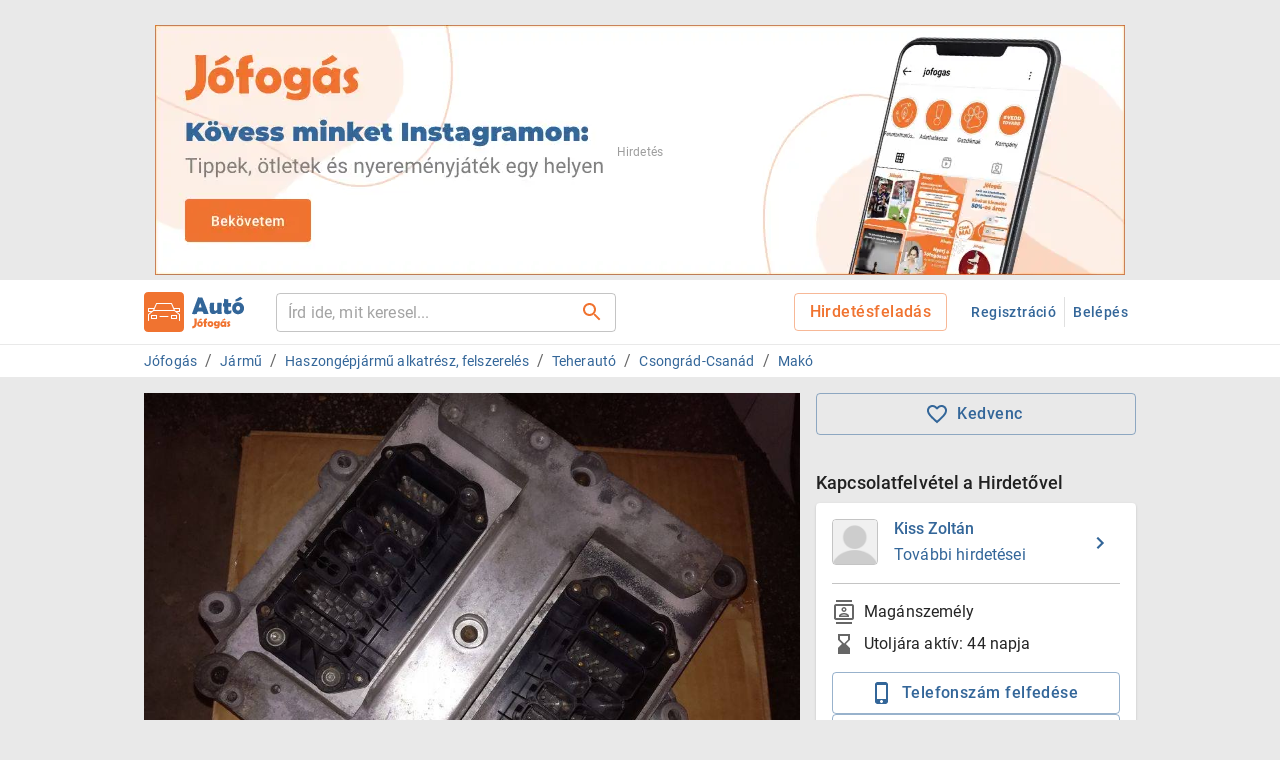

--- FILE ---
content_type: text/css; charset=UTF-8
request_url: https://auto.jofogas.hu/_next/static/css/db632bd0e185dd85.css
body_size: 2336
content:
.countdown-container{position:fixed;text-align:center;font-size:20px;right:0;top:calc(50% - 175px);z-index:1100;padding:15px 0 15px 10px;border-radius:40px 0 0 40px;background-color:#f07330;color:#fff;display:flex;flex-direction:column;box-shadow:2px 4px 10px black}.countdown-hidden-button{background-color:#336699;border:none;color:#fff;position:absolute;top:-29px;right:0;padding:5px 40px;font-size:14px;line-height:19px;border-radius:20px 0 0 0}.countdown-text{display:flex;justify-content:center;align-items:center;padding-right:10px}.countdown-text-number{line-height:116px;display:inline-block}.countdown-text-number,.countdown-text-unit{font-family:Montserrat,Quicksand,sans-serif;font-size:100px;font-weight:700}.countdown-text-unit{display:flex;align-items:center;line-height:34px}.countdown-text-description{text-align:center;line-height:22px;font-weight:700;font-size:17px;width:300px;margin:0 auto}.countdown-subtext{text-align:center;line-height:22px;font-weight:400;font-size:14px;width:300px;margin:0 auto 8px}.countdown__wrapper{margin:24px auto;display:flex;flex-direction:row;justify-content:space-between;padding-right:10px}.countdown__item{position:relative;display:flex}.countdown__item-number{font-size:17px;font-weight:700;line-height:51px;vertical-align:middle;display:flex;flex-direction:row;gap:2px}.countdown__item:not(:last-child):after{content:":";position:relative;color:#fff;font-weight:700;top:11px;display:block;padding:0 4px}.countdown__item-number>span{background-color:#fff;color:#000;border-radius:5px;padding:0 13px}.countdown__item-label{font-size:15px;font-weight:700}.countdown-box{margin-bottom:13px;padding-right:10px}.countdown-btn{border-radius:4px;border:1px solid #fff;padding:8px 12px;color:inherit;font-size:16px;font-weight:700;display:inline-block;margin:0 auto;text-align:center;text-decoration:none;line-height:17px;min-width:240px}.jfg-countdown-open{position:fixed;font-weight:600;background-color:#f07330;height:80px;color:#fff;right:0;top:50%;z-index:100;text-align:center;cursor:pointer;border-top-left-radius:40px;border-bottom-left-radius:40px;border:none;box-shadow:2px 4px 10px black}.countdown-small-text{font-family:Montserrat,Quicksand,sans-serif;font-size:30px;line-height:80px;margin:0 0 0 3px}.countdown-small-text__unit{font-family:Montserrat,Quicksand,sans-serif;font-size:18px}.countdown-small-container>span{position:relative;top:calc(50% - 10px)}@media (max-width:768px){.countdown-container{width:auto;border-radius:18px 0 0 18px;font-size:12px}.countdown__wrapper{margin:16px auto}.countdown-text-number{line-height:51px;font-size:44px}.countdown-text-unit{line-height:44px;font-size:43px}.countdown__item-number{line-height:32px;font-size:15px}.countdown__item-number>span{padding:0 6px}.countdown__item:not(:first-child):after{content:""}.countdown-text-description{font-size:14px;line-height:20px;padding:0;width:200px}.countdown-subtext{font-size:10px;line-height:14px;padding:0;width:200px}.countdown-btn{min-width:96px;height:auto;border-radius:4px;border:1px solid #fff;white-space:normal;font-size:12px}.countdown-hidden-button{padding:5px 20px}.countdown__item:not(:nth-child(3)):after{top:5px;right:-7px}}@font-face{font-family:Roboto;src:url(/assets/fonts/Roboto-Bold.ttf);font-weight:700;font-style:normal;font-display:swap}@font-face{font-family:Roboto;src:url(/assets/fonts/Roboto-Medium.ttf);font-weight:500;font-style:normal;font-display:swap}@font-face{font-family:Roboto;src:url(/assets/fonts/Roboto-Regular.ttf);font-weight:400;font-style:normal;font-display:swap}@font-face{font-family:Montserrat;src:url(/assets/fonts/Montserrat-Black.ttf)}@font-face{font-family:Quicksand;src:url(/assets/fonts/Quicksand-Bold.ttf);font-weight:700;font-style:normal;font-display:swap}#adverticum_r_above_container iframe{margin:0 auto!important}#adverticum_r_above_container{display:flex;justify-content:center;align-items:center}#adverticum_r_above_container.hide-when-not-loaded:not(.loaded){display:none}#__next #adverticum_r_above_container.loaded~#page-content{margin:0 auto}#adverticum_adsense_container{flex-direction:column;margin-bottom:20px}#adverticum_adsense_container.loaded:before{content:"Hirdetés";position:absolute;top:0;left:0;right:0;background-color:inherit;font-size:.75rem;padding-left:8px;padding-right:8px;height:20px;color:rgba(0,0,0,.38);z-index:9}.adverticum-label{text-align:center}#adverticum_adsense_container.loaded .adverticum-label{display:none}#open-cookie-settings{cursor:pointer}.vertical-background-wrapper{position:relative;background-repeat:repeat-x,repeat-x;background-size:288px 150px;z-index:1}.vertical-background-wrapper:after{content:"";position:absolute;height:100%;top:0;left:0;z-index:1;transform:translate(-50%);margin-left:50%}.vertical-background-wrapper:before{content:"";height:100px;position:absolute;bottom:0;left:0;right:0}html{scroll-behavior:smooth}@media screen and (prefers-reduced-motion:reduce){html{scroll-behavior:auto}}#adverticum_calculator_container .adverticum-label{bottom:0;top:auto}#adverticum_calculator_container .goa-embedded{width:100%}#adverticum_calculator_container .goa-embedded iframe{height:400px!important;width:100%!important;max-width:656px!important}@media screen and (min-width:600px){#adverticum_calculator_container .goa-embedded iframe{height:320px!important}.vertical-background-wrapper:after{width:100%}}@media screen and (min-width:1025px){.r_above-placeholder{height:280px}#adverticum_r_above_container.loaded+.r_above-placeholder,#adverticum_r_above_container.undefined+.r_above-placeholder{display:none}}.MuiAutocomplete-noOptions{display:none}.arrow{--arrow-color:#1f2937;--shaft-thickness:4px;--head-size:18px;--dot-size:10px;--max-width:900px;display:block;position:relative;margin:1rem auto;box-sizing:border-box}.arrow.horizontal{width:100%;max-width:var(--max-width);height:calc(var(--head-size) * 1.2)}.arrow.horizontal:before{left:0;width:var(--dot-size);height:var(--dot-size);background-color:var(--arrow-color);border-radius:50%}.arrow.horizontal:after,.arrow.horizontal:before{content:"";position:absolute;top:50%;transform:translateY(-50%)}.arrow.horizontal:after{left:calc(var(--dot-size) + 4px);right:calc(var(--head-size) + 2px);height:0;border-bottom:var(--shaft-thickness) dashed var(--arrow-color)}.arrow-head{position:absolute;right:0;top:50%;transform:translateY(-50%);border-top:calc(var(--head-size) / 2) solid transparent;border-bottom:calc(var(--head-size) / 2) solid transparent;border-left:var(--head-size) solid var(--arrow-color)}.arrow.left{transform:rotate(180deg)}.arrow.vertical{min-height:100%;max-height:var(--max-width);width:calc(var(--head-size) * 1.2);padding:16px}.arrow.vertical:before{top:0;width:var(--dot-size);height:var(--dot-size);background-color:var(--arrow-color);border-radius:50%}.arrow.vertical:after,.arrow.vertical:before{content:"";position:absolute;left:50%;transform:translateX(-50%)}.arrow.vertical:after{top:calc(var(--dot-size) + 4px);bottom:calc(var(--head-size) + 2px);width:0;border-left:var(--shaft-thickness) dashed var(--arrow-color)}.arrow.vertical .arrow-head{right:auto;bottom:0;left:50%;top:auto;transform:translateX(-50%);border-left:calc(var(--head-size) / 2) solid transparent;border-right:calc(var(--head-size) / 2) solid transparent;border-top:var(--head-size) solid var(--arrow-color)}.arrow.up{transform:rotate(180deg)}@media (max-width:480px){.arrow{--head-size:12px;--shaft-thickness:3px;--dot-size:8px}}@media (min-width:1200px){.arrow{--head-size:22px;--shaft-thickness:5px;--dot-size:14px}}.custom-swiper{width:100%;height:100%}.custom-swiper .adview-gallery-arrow-button,.custom-swiper .swiper-button-next,.custom-swiper .swiper-button-prev{width:32px;height:64px;display:flex;align-items:center;justify-content:center;color:white;background-color:rgba(108,143,177,.5);border:none;flex-shrink:0;padding:0;z-index:3}.swiper-button-next{right:0!important;border-top-left-radius:4px;border-bottom-left-radius:4px}.swiper-button-prev{left:0!important;border-top-right-radius:4px;border-bottom-right-radius:4px}.swiper-button-next .bottom{bottom:0!important;border-top-left-radius:4px;border-top-right-radius:4px}.thumbnail-prev-button{height:32px!important;width:64px!important;top:0!important;border-radius:0!important;border-top-right-radius:4px!important;border-top-left-radius:4px!important}.thumbnail-next-button{height:32px!important;width:64px!important;bottom:0!important;border-radius:0!important;border-bottom-right-radius:4px!important;border-bottom-left-radius:4px!important}.thumbnail-prev-button:hover{opacity:50%!important}.thumbnail-next-button:hover,.thumbnail-prev-button:hover{color:white;background-color:rgba(108,143,177,1)!important}.thumbnail-next-button:disabled,.thumbnail-prev-button:disabled{visibility:hidden}.custom-swiper .swiper-button-next:hover,.custom-swiper .swiper-button-prev:hover,.thumbnail-next-button:hover,.thumbnail-prev-button:hover{background-color:rgba(108,143,177,1)!important}.custom-swiper .swiper-button-next:after,.custom-swiper .swiper-button-prev:after{font-size:13px;font-weight:700;display:flex;justify-content:center;align-items:center}.custom-swiper .swiper-button-next.navigation-disabled,.custom-swiper .swiper-button-prev.navigation-disabled{display:none!important;pointer-events:none}.custom-swiper .swiper-button-next.swiper-button-lock,.custom-swiper .swiper-button-prev.swiper-button-lock{display:none}.custom-swiper .swiper-slide{box-sizing:border-box}.custom-horizontal{display:inline;background-color:white!important;border-radius:4px;right:16px;bottom:16px!important;left:auto!important;width:unset!important;padding-left:8px;padding-right:8px}@media only screen and (max-width:640px){#tiles-swiper .swiper-button-next,#tiles-swiper .swiper-button-prev{top:calc(47px + 32px)}.custom-swiper .swiper-button-next,.custom-swiper .swiper-button-prev{top:120px}.custom-horizontal{bottom:unset!important;top:calc(240px - 36px)!important}}
/*# sourceMappingURL=db632bd0e185dd85.css.map*/

--- FILE ---
content_type: application/javascript; charset=UTF-8
request_url: https://auto.jofogas.hu/_next/static/chunks/1698.720f20c7bf55b35a.js
body_size: 2294
content:
try{let e="undefined"!=typeof window?window:"undefined"!=typeof global?global:"undefined"!=typeof globalThis?globalThis:"undefined"!=typeof self?self:{},t=(new e.Error).stack;t&&(e._sentryDebugIds=e._sentryDebugIds||{},e._sentryDebugIds[t]="a2d142d5-5f69-4d75-ad4b-2a15e9d54d74",e._sentryDebugIdIdentifier="sentry-dbid-a2d142d5-5f69-4d75-ad4b-2a15e9d54d74")}catch(e){}"use strict";(self.webpackChunk_N_E=self.webpackChunk_N_E||[]).push([[1698],{31698:(e,t,r)=>{r.r(t),r.d(t,{default:()=>$});var n=r(4891),i=r(66284),s=r(84559),o=r(44501),c=r(40670),l=r(14232);let d=["getTrigger","target"];function a(e,t){let{disableHysteresis:r=!1,threshold:n=100,target:i}=t,s=e.current;return i&&(e.current=void 0!==i.pageYOffset?i.pageYOffset:i.scrollTop),(!!r||void 0===s||!(e.current<s))&&e.current>n}let p=window;var u=r(14859),f=r(13280),x=r(46058),b=r(83851),y=r(26778),h=r(84514),j=r(44155),g=r(117),m=r(71697),O=r(63874),w=r(32142),v=r(70545),A=r(49407),P=r(67401),E=r(78415),I=r(32371),k=r(37876);function D(e,t){var r=Object.keys(e);if(Object.getOwnPropertySymbols){var n=Object.getOwnPropertySymbols(e);t&&(n=n.filter(function(t){return Object.getOwnPropertyDescriptor(e,t).enumerable})),r.push.apply(r,n)}return r}function _(e){for(var t=1;t<arguments.length;t++){var r=null!=arguments[t]?arguments[t]:{};t%2?D(Object(r),!0).forEach(function(t){(0,i.A)(e,t,r[t])}):Object.getOwnPropertyDescriptors?Object.defineProperties(e,Object.getOwnPropertyDescriptors(r)):D(Object(r)).forEach(function(t){Object.defineProperty(e,t,Object.getOwnPropertyDescriptor(r,t))})}return e}let F=({primaryImagePath:e,title:t,isFavorite:r,isFavBtnLoading:n,setIsFavBtnLoading:i,setIsFavorite:s,product:o,chatAdreplyEnabled:c,isMyProduct:d,orderAdInfo:a,showOrderButton:p,padding:D={pt:2,pb:{xs:4,sm:2}}})=>{let F=e&&`https://${A.b5}/hdimages/${e}`,S=(0,l.useContext)(P.A),{gtmData:C}=(0,E.Y)(),{adView:{jobApplyLink:z,priceDisplay:L,order:T}}=S,{price:$}=o,B=a?.orderOptions,q="number"==typeof $.value&&"number"==typeof B?.buyerProtectionFee&&B?.buyerProtectionFee!==0?`${(0,I.MT)($.value+B.buyerProtectionFee)}`:$?.label;return(0,k.jsx)(u.A,{children:(0,k.jsxs)(x.Ay,{container:!0,sx:_(_({},D),{},{display:"flex",justifyContent:"space-between",alignItems:"center"}),children:[(0,k.jsxs)(x.Ay,{item:!0,sx:{display:{xs:"none",md:"flex"},minWidth:0,flex:1},children:[(0,k.jsx)(h.A,{mr:2,display:"flex",alignItems:"center",height:"46px",children:F&&(0,k.jsx)("img",{"data-hj-suppress":!0,src:F,height:"100%",alt:"Előn\xe9zeti k\xe9p"})}),(0,k.jsxs)(h.A,{sx:{display:"flex",justifyContent:"center",flexDirection:"column",minWidth:0},children:[(0,k.jsx)(y.A,{color:"text.primary",variant:"subtitle1",sx:{textOverflow:"ellipsis",whiteSpace:"nowrap",overflow:"hidden"},mr:2,children:t}),(0,k.jsxs)(b.A,{direction:"row",children:[(0,k.jsxs)(y.A,{variant:"body2",children:[L.prefix&&(0,k.jsxs)("span",{children:[L.prefix,"\xa0"]}),0!==L.price?L.formattedPriceWithoutSymbol:L.noPriceLabel,L.suffix&&0!==L.price&&(0,k.jsxs)("span",{children:["\xa0",L.suffix]})]}),B?.buyerProtectionFee&&B?.buyerProtectionFee!==0&&(0,k.jsxs)(b.A,{direction:"row",ml:2,children:[(0,k.jsx)(j.A,{color:"success",sx:{width:"18px",height:"18px",mr:1},alt:"Veryfied"}),(0,k.jsx)(y.A,{variant:"button",color:"success.main",children:` ${q} vevőv\xe9dett \xe1r`})]})]})]})]}),d&&(0,k.jsx)(h.A,{display:{xs:"none",md:"block"},children:(0,k.jsx)(y.A,{color:"info.main",variant:"caption",mr:4,children:"Ez a te hirdet\xe9sed!"})}),(0,k.jsx)(x.Ay,{container:!0,item:!0,gap:4,sx:{width:{xs:"100%",md:"auto"}},children:d?(0,k.jsxs)(k.Fragment,{children:[(0,k.jsx)(m.A,{listId:o.list_id}),(0,k.jsx)(w.A,{})]}):(0,k.jsxs)(k.Fragment,{children:[(0,k.jsx)(O.A,{isIconButton:!0,isFavorite:r,isLoading:n,setIsLoading:i,setIsFavorite:s,product:o,chatAdreplyEnabled:c}),(0,k.jsx)(f.A,{color:"secondary",size:"large",sx:{flexGrow:{xs:"1",md:"0"}},href:"#contact-box",children:"Kapcsolat"}),z&&(0,k.jsx)(g.A,{position:"floating_bar"}),p&&(0,k.jsx)(f.A,{color:"primary",size:"large",sx:{flexGrow:{xs:"1",md:"0"}},onClick:()=>{(0,v.rr)(_(_({},C),{},{event:"add_to_cart"})),window.location.assign(T.deliveryUrl)},children:"Megrendelem"})]})})]})})};var S=r(55845);function C(e,t){var r=Object.keys(e);if(Object.getOwnPropertySymbols){var n=Object.getOwnPropertySymbols(e);t&&(n=n.filter(function(t){return Object.getOwnPropertyDescriptor(e,t).enumerable})),r.push.apply(r,n)}return r}function z(e){for(var t=1;t<arguments.length;t++){var r=null!=arguments[t]?arguments[t]:{};t%2?C(Object(r),!0).forEach(function(t){(0,i.A)(e,t,r[t])}):Object.getOwnPropertyDescriptors?Object.defineProperties(e,Object.getOwnPropertyDescriptors(r)):C(Object(r)).forEach(function(t){Object.defineProperty(e,t,Object.getOwnPropertyDescriptor(r,t))})}return e}let L=()=>{let e=document.getElementById("ad-information-card")?.getBoundingClientRect().bottom,t=document.querySelector("body").getBoundingClientRect().top;return e-S.$A-t},T=e=>{let{children:t}=e,r=function(e={}){let{getTrigger:t=a,target:r=p}=e,n=(0,c.A)(e,d),i=l.useRef(),[s,u]=l.useState(()=>t(i,n));return l.useEffect(()=>{let e=()=>{u(t(i,(0,o.A)({target:r},n)))};return e(),r.addEventListener("scroll",e,{passive:!0}),()=>{r.removeEventListener("scroll",e,{passive:!0})}},[r,t,JSON.stringify(n)]),s}({disableHysteresis:!0,threshold:L()});return(0,k.jsx)(s.A,{appear:!1,in:r,children:t})},$=e=>(0,k.jsxs)(k.Fragment,{children:[(0,k.jsx)(n.A,{square:!0,elevation:1,sx:{width:"100%",zIndex:10,position:"fixed",bottom:0,display:{xs:"block",md:"none"}},children:(0,k.jsx)(F,z({},e))}),(0,k.jsx)(T,{children:(0,k.jsx)(n.A,{square:!0,elevation:1,id:"floating-action-bar-desktop",sx:{height:"54px",width:"100%",zIndex:10,position:"fixed",top:"65px",display:{xs:"none",md:"block"}},children:(0,k.jsx)(F,z(z({},e),{},{padding:{py:1,px:0}}))})})]})}}]);
//# sourceMappingURL=1698.720f20c7bf55b35a.js.map

--- FILE ---
content_type: application/javascript; charset=UTF-8
request_url: https://auto.jofogas.hu/_next/static/ave3yEh8OEDCWPdo6pM3U/_buildManifest.js
body_size: 2280
content:
self.__BUILD_MANIFEST=function(a,s,t,e,i,c,n,l,d,o,r,k,u,h,f,b,z,g,p,j,I,_,m,y,L,v,x,w,D,B,F,N,A,S,E,M,T,U,V,C){return{__rewrites:{afterFiles:[],beforeFiles:[{has:u,source:"/:nextInternalLocale(hu)/_/health",destination:"/:nextInternalLocale/api/health-check"},{has:u,source:"/:nextInternalLocale(hu)/_/metrics",destination:"/:nextInternalLocale/api/metrics"},{has:u,source:"/:nextInternalLocale(hu)/survey",destination:"/:nextInternalLocale/static/survey/index.html"},{has:u,source:"/:nextInternalLocale(hu)/vi/:friendlyName([a-z0-9_%]*_|)?:listId([0-9]*):extension(\\.html?$)?",destination:N},{has:u,source:"/:nextInternalLocale(hu)/:subDomain?(allas|auto|ingatlan)?/:region(budapest|bacs_kiskun|baranya|bekes|borsod_abauj_zemplen|csongrad|fejer|gyor_moson_sopron|hajdu_bihar|heves|jasz_nagykun_szolnok|komarom_esztergom|nograd|pest|somogy|szabolcs_szatmar_bereg|tolna|vas|veszprem|zala)/:friendlyName([a-z0-9_%]*_):listId([0-9]*):extension(\\.htm$)",destination:N},{has:u,source:"/:nextInternalLocale(hu)/fiok/haztol-hazig",destination:"/:nextInternalLocale/fiok/haztol-hazig/veszek"}],fallback:[]},__routerFilterStatic:{numItems:0,errorRate:1e-4,numBits:0,numHashes:S,bitArray:[]},__routerFilterDynamic:{numItems:p,errorRate:1e-4,numBits:p,numHashes:S,bitArray:[]},"/":[a,e,i,s,t,c,n,l,x,w,f,D,E,b,"static/chunks/pages/index-378410790af965c2.js"],"/404":[a,e,i,s,t,n,x,w,D,"static/chunks/pages/404-19d714c53e762adc.js"],"/500":["static/chunks/pages/500-fe3d84460f8feac2.js"],"/_error":["static/chunks/pages/_error-a647ab059d608264.js"],"/adathalaszat":[z,"static/chunks/pages/adathalaszat-43b4c206ab8f5d47.js"],"/allas":[a,c,l,z,f,b,"static/chunks/pages/allas-1ac59e091c8b065a.js"],"/allas/kiemelt-partnereink":[a,e,i,s,t,r,h,M,"static/chunks/pages/allas/kiemelt-partnereink-05db863831b05086.js"],"/atiranyitas":["static/chunks/pages/atiranyitas-33994f8cebae0ebf.js"],"/atlathatosagi-jelentes":["static/chunks/pages/atlathatosagi-jelentes-db54ecb30b050f9b.js"],"/auto":[a,c,l,f,b,"static/chunks/pages/auto-b544599f7c2c40ab.js"],"/belepes":[z,"static/chunks/pages/belepes-9a026e88bbeafb71.js"],"/boltok":[a,e,i,s,t,r,h,M,"static/chunks/pages/boltok-6f7199565ebd429d.js"],"/fiok":["static/chunks/pages/fiok-84b3ac11e22226df.js"],"/fiok/fttv-nyilatkozat":["static/chunks/pages/fiok/fttv-nyilatkozat-5ce7dc0cdb4798f8.js"],"/fiok/haztol-hazig/eladok":[a,e,i,d,o,s,t,c,l,r,k,T,U,B,V,g,"static/chunks/pages/fiok/haztol-hazig/eladok-020bd1eb308d9f0e.js"],"/fiok/haztol-hazig/veszek":[a,e,i,d,o,s,t,c,l,r,k,T,U,B,V,g,"static/chunks/pages/fiok/haztol-hazig/veszek-6bf44100b44e62a2.js"],"/fiok/kedvencek":["static/chunks/pages/fiok/kedvencek-65770f6c401477cd.js"],"/fiok/mentett_keresesek":["static/chunks/pages/fiok/mentett_keresesek-66932cd6a899aed8.js"],"/fiok/postalada/[[...slug]]":["static/chunks/pages/fiok/postalada/[[...slug]]-891fe4e453871938.js"],"/informaciok-nyilatkozatokrol":[z,"static/chunks/pages/informaciok-nyilatkozatokrol-067ec93ded02ce50.js"],"/ingatlan":[a,c,l,f,b,"static/chunks/pages/ingatlan-922afeb94ab467ec.js"],"/lista/allas/[...allasLista]":[a,e,i,d,o,s,t,c,n,j,r,I,k,h,_,m,y,L,"static/chunks/pages/lista/allas/[...allasLista]-bba25ee2e7df02c0.js"],"/lista/auto/[...autoLista]":[a,e,i,d,o,s,t,c,n,j,r,I,k,h,_,m,y,L,"static/chunks/pages/lista/auto/[...autoLista]-20f9916cebf52b00.js"],"/lista/ingatlan/[...ingatlanLista]":[a,e,i,d,o,s,t,c,n,j,r,I,k,h,_,m,y,L,"static/chunks/pages/lista/ingatlan/[...ingatlanLista]-4638b4a0c6b32178.js"],"/lista/piacter/[...piacterLista]":[a,e,i,d,o,s,t,c,n,j,r,I,k,h,_,m,y,L,"static/chunks/pages/lista/piacter/[...piacterLista]-086264985fca1b89.js"],"/nyilatkozatok":["static/chunks/pages/nyilatkozatok-526af35e62f1aa53.js"],"/product/[listId]":[a,s,t,c,l,r,k,B,g,"static/chunks/pages/product/[listId]-f143bbc33b2c6439.js"],"/regisztracio":[z,"static/chunks/pages/regisztracio-71a250bfeb2c64b1.js"],"/regisztracio/megerosites":["static/chunks/pages/regisztracio/megerosites-573ea419cf6dd32c.js"],"/sentry-example-page":["static/chunks/pages/sentry-example-page-d795d2686842cc83.js"],"/szallitas/fizetes/[orderId]":["static/chunks/pages/szallitas/fizetes/[orderId]-03bb8053461ba01e.js"],"/szallitas/panasz/visszaaru/[orderId]":[a,e,i,d,o,s,t,n,v,F,C,"static/chunks/pages/szallitas/panasz/visszaaru/[orderId]-f971814bf36dd5c4.js"],"/szallitas/panasz/visszakuldes/[orderId]":[a,e,i,d,o,s,t,n,v,F,"static/chunks/pages/szallitas/panasz/visszakuldes/[orderId]-0cc3a6b6355cddd2.js"],"/szallitas/panasz/[...orderId]":[a,c,"static/chunks/5896-93440dfd451d0cdf.js","static/chunks/pages/szallitas/panasz/[...orderId]-e9a28ded3c3eca3e.js"],"/szallitas/rendeles/[listId]":[l,g,"static/chunks/pages/szallitas/rendeles/[listId]-f150b5496e9746c2.js"],"/szallitas/rendeles-elfogadas/[orderID]":[a,e,i,d,o,s,t,n,v,"static/chunks/pages/szallitas/rendeles-elfogadas/[orderID]-d52bf485fea7a739.js"],"/szallitas/rendelesV2/[listId]":[a,e,i,d,o,s,t,n,l,v,F,C,g,"static/chunks/pages/szallitas/rendelesV2/[listId]-6226fee9ec57472f.js"],"/www":[a,e,i,s,t,c,n,l,x,w,f,D,E,b,"static/chunks/pages/www-cf1b7ecec288fdf7.js"],sortedPages:["/","/404","/500","/_app","/_error","/adathalaszat","/allas","/allas/kiemelt-partnereink","/atiranyitas","/atlathatosagi-jelentes","/auto","/belepes","/boltok","/fiok","/fiok/fttv-nyilatkozat","/fiok/haztol-hazig/eladok","/fiok/haztol-hazig/veszek","/fiok/kedvencek","/fiok/mentett_keresesek","/fiok/postalada/[[...slug]]","/informaciok-nyilatkozatokrol","/ingatlan","/lista/allas/[...allasLista]","/lista/auto/[...autoLista]","/lista/ingatlan/[...ingatlanLista]","/lista/piacter/[...piacterLista]","/nyilatkozatok","/product/[listId]","/regisztracio","/regisztracio/megerosites","/sentry-example-page","/szallitas/fizetes/[orderId]","/szallitas/panasz/visszaaru/[orderId]","/szallitas/panasz/visszakuldes/[orderId]","/szallitas/panasz/[...orderId]","/szallitas/rendeles/[listId]","/szallitas/rendeles-elfogadas/[orderID]","/szallitas/rendelesV2/[listId]","/www"]}}("static/chunks/5695-aed629eb90c100d9.js","static/chunks/2683-340931757b7da2de.js","static/chunks/8242-f5ce94883cd070ce.js","static/chunks/434-3f057fc1c08bd9f6.js","static/chunks/1923-b9b719648ac01e98.js","static/chunks/4897-97068b35613cb886.js","static/chunks/9260-c047b90dd7192808.js","static/chunks/3598-1dc454d9ae05c56e.js","static/chunks/1530-c9ccb2da9235e2b6.js","static/chunks/1408-7c935df5259f7c96.js","static/chunks/851-aa72142ff25dbb1c.js","static/chunks/2919-c54d3c54d15d0340.js",void 0,"static/chunks/850-e9d772e0f2afe11f.js","static/chunks/2879-10d7f0fa6ee003b4.js","static/css/a6cb2a693aade376.css","static/chunks/4334-1b9c85905bbe44e3.js","static/css/c7e229d06e48f31e.css",0,"static/chunks/5815-16af7080ca36efa2.js","static/chunks/9086-02dd1ac0187e3026.js","static/chunks/741-fa8e7d05b89562f8.js","static/chunks/6814-c1a3d23b53161c2c.js","static/chunks/5518-c420c4e6b978c8e8.js","static/chunks/4022-e60de596a028a9b9.js","static/chunks/5343-a908c9140ec5dc0d.js","static/chunks/14-0c2c643173bd8be6.js","static/chunks/3787-b35d6afedf817bf6.js","static/chunks/557-c10f0d8bbe14d3d9.js","static/chunks/9735-c0219e57b4d326d0.js","static/chunks/4746-b2b23e6bdd3284ee.js","/:nextInternalLocale/product/:listId",1e-4,NaN,"static/chunks/1282-b5fdbf76ed86d503.js","static/chunks/4065-7701ec6e6559aa21.js","static/chunks/930-857c977758b2439d.js","static/chunks/3876-3dbeb1fe1615e5b7.js","static/chunks/9029-46c18a750a819e5d.js","static/chunks/448-027a36e5700ce971.js"),self.__BUILD_MANIFEST_CB&&self.__BUILD_MANIFEST_CB();

--- FILE ---
content_type: image/svg+xml
request_url: https://auto.jofogas.hu/assets/svg/jfg_logo_vehicle_2024.svg
body_size: 8143
content:
<svg width="160" height="64" viewBox="0 0 160 64" fill="none" xmlns="http://www.w3.org/2000/svg">
<g clip-path="url(#clip0_1621_6627)">
<path d="M84.016 42.2881H83.2H81.6H80.752C80.56 42.2881 80.448 42.2881 80.448 42.4481C80.448 42.6081 80.448 42.5441 80.448 42.5761C80.7072 44.9348 80.8194 47.3074 80.784 49.6801C80.8155 50.631 80.7295 51.5822 80.528 52.5121C80.4121 52.8941 80.2278 53.2519 79.984 53.5681C79.872 53.6961 79.6 53.9361 79.2 54.2881C78.9117 54.4765 78.592 54.612 78.256 54.6881C77.87 54.754 77.4796 54.7914 77.088 54.8001C77.0547 54.8134 77.0254 54.8352 77.003 54.8632C76.9805 54.8913 76.9657 54.9246 76.96 54.9601C76.9525 54.9916 76.9525 55.0245 76.96 55.0561C77.072 55.7121 77.168 56.2081 77.248 56.5281C77.248 57.1841 77.248 57.6801 77.344 58.0001C77.3295 58.0328 77.3219 58.0683 77.3219 58.1041C77.3219 58.1399 77.3295 58.1753 77.344 58.2081C77.4468 58.2491 77.5613 58.2491 77.664 58.2081C79.0394 58.1531 80.3686 57.697 81.488 56.8961C81.5322 56.8587 81.5805 56.8264 81.632 56.8001C81.6817 56.7716 81.7252 56.7335 81.76 56.6881C81.888 56.5921 81.984 56.4801 82.096 56.3841C82.9542 55.5247 83.5816 54.4625 83.92 53.2961C84.2004 52.1718 84.3242 51.0142 84.288 49.8561C84.288 49.0241 84.288 47.7921 84.288 46.1441C84.288 44.4961 84.288 43.2801 84.288 42.4481C84.272 42.3681 84.192 42.2881 84.016 42.2881Z" fill="#F07330"/>
<path d="M89.6 46.6239C88.978 46.5959 88.357 46.6997 87.778 46.9286C87.1989 47.1574 86.6748 47.5062 86.24 47.9519C85.3959 48.8873 84.9534 50.1171 85.008 51.3759C84.9989 51.9689 85.109 52.5576 85.3316 53.1073C85.5542 53.6569 85.8849 54.1563 86.304 54.5759C87.2108 55.3989 88.3914 55.8548 89.616 55.8548C90.8405 55.8548 92.0212 55.3989 92.928 54.5759C93.3595 54.1329 93.6957 53.6063 93.9158 53.0284C94.1359 52.4505 94.2354 51.8337 94.208 51.2159C94.2316 50.5985 94.1305 49.9827 93.9105 49.4054C93.6906 48.8281 93.3564 48.301 92.928 47.8559C92.4848 47.437 91.9616 47.112 91.3897 46.9003C90.8178 46.6886 90.2091 46.5946 89.6 46.6239ZM90.784 52.5279C90.6414 52.702 90.462 52.8423 90.2586 52.9386C90.0552 53.0349 89.833 53.0849 89.608 53.0849C89.383 53.0849 89.1608 53.0349 88.9574 52.9386C88.754 52.8423 88.5746 52.702 88.432 52.5279C88.1264 52.1551 87.9722 51.6811 88 51.1999C87.9909 50.7409 88.1438 50.2933 88.432 49.9359C88.5774 49.7713 88.7577 49.6414 88.9598 49.5556C89.1619 49.4697 89.3806 49.4302 89.6 49.4399C89.8224 49.4368 90.0425 49.4858 90.2425 49.5831C90.4426 49.6803 90.6171 49.8231 90.752 49.9999C91.0415 50.3326 91.2006 50.7589 91.2 51.1999C91.2119 51.6594 91.0586 52.1078 90.768 52.4639L90.784 52.5279Z" fill="#F07330"/>
<path d="M87.488 45.344C87.488 45.424 87.488 45.504 87.488 45.568C87.4801 45.6478 87.4801 45.7282 87.488 45.808C87.488 45.936 87.488 46 87.664 46C88.5935 45.8995 89.501 45.651 90.352 45.264C91.229 44.9258 92.0409 44.4386 92.752 43.824C92.752 43.744 92.88 43.68 92.88 43.632C92.88 43.584 92.88 43.52 92.72 43.456C92.4835 43.2877 92.2378 43.1328 91.984 42.992L91.312 42.368L91.2 42.272L91.008 42.368L89.408 43.552C88.8502 43.8893 88.2732 44.1939 87.68 44.464C87.552 44.464 87.488 44.528 87.488 44.656C87.4801 44.7678 87.4801 44.8801 87.488 44.992C87.4952 45.1092 87.4952 45.2267 87.488 45.344Z" fill="#F07330"/>
<path d="M101.008 47.2801C101.008 47.1361 100.912 47.0721 100.736 47.0721H99.92H99.136C99.1202 46.8804 99.1202 46.6878 99.136 46.4961C99.0867 46.0391 99.1878 45.5784 99.424 45.1841C99.6979 44.9999 100.022 44.9049 100.352 44.9121C100.784 44.9121 100.992 44.7681 100.992 44.6241C100.99 44.4452 100.963 44.2675 100.912 44.0961C100.86 43.9291 100.822 43.7577 100.8 43.5841C100.704 43.0401 100.64 42.6241 100.576 42.3521C100.512 42.0801 100.48 42.2401 100.368 42.2401C99.65 42.1731 98.926 42.266 98.2482 42.5122C97.5704 42.7585 96.9556 43.1519 96.448 43.6641C95.9908 44.3473 95.7767 45.1645 95.84 45.9841C95.84 46.2721 95.84 46.6561 95.84 47.1521H95.2C95.1026 47.1678 95.0143 47.2189 94.9523 47.2957C94.8903 47.3725 94.8588 47.4695 94.864 47.5681C94.864 48.5921 94.864 49.3761 94.944 49.9201C94.944 50.0161 95.04 50.0641 95.2 50.0641H95.616C95.856 50.0641 95.984 50.1441 95.984 50.3361V55.4241C95.9773 55.4695 95.9799 55.5158 95.9918 55.5601C96.0037 55.6045 96.0245 55.6459 96.053 55.6819C96.0814 55.7178 96.117 55.7476 96.1574 55.7693C96.1978 55.791 96.2423 55.8042 96.288 55.8081C96.7207 55.9004 97.159 55.9645 97.6 56.0001C98.1329 56.0298 98.6671 56.0298 99.2 56.0001C99.36 56.0001 99.456 55.9041 99.456 55.7761C99.456 55.3441 99.456 54.7361 99.456 53.9521C99.456 53.1681 99.456 52.4641 99.36 52.1121C99.36 51.2801 99.36 50.6401 99.36 50.1761C99.744 50.1761 100.256 50.1761 100.96 50.1761C101.12 50.1761 101.2 50.1761 101.2 49.9521C101.2 49.7281 101.2 49.2161 101.2 48.6401L101.008 47.2801Z" fill="#F07330"/>
<path d="M106.32 46.624C105.7 46.5952 105.082 46.6987 104.505 46.9277C103.928 47.1567 103.407 47.5059 102.976 47.952C102.132 48.8874 101.689 50.1172 101.744 51.376C101.767 52.2929 102.058 53.1829 102.582 53.9359C103.105 54.6888 103.838 55.2717 104.689 55.6123C105.541 55.9529 106.474 56.0363 107.372 55.8521C108.271 55.6679 109.095 55.2242 109.744 54.576C110.567 53.6504 111.022 52.4548 111.022 51.216C111.022 49.9773 110.567 48.7817 109.744 47.856C109.29 47.425 108.751 47.093 108.161 46.8809C107.572 46.6689 106.945 46.5814 106.32 46.624ZM107.52 52.528C107.381 52.7083 107.201 52.8531 106.995 52.9504C106.79 53.0478 106.564 53.0949 106.336 53.088C106.109 53.0924 105.884 53.0441 105.678 52.947C105.473 52.8498 105.293 52.7064 105.152 52.528C104.861 52.172 104.708 51.7235 104.72 51.264C104.711 50.805 104.864 50.3574 105.152 50C105.299 49.8284 105.48 49.6898 105.684 49.5933C105.888 49.4968 106.11 49.4446 106.336 49.44C106.561 49.4357 106.784 49.484 106.987 49.5813C107.189 49.6785 107.367 49.8219 107.504 50C107.794 50.3572 107.953 50.8037 107.952 51.264C107.964 51.7235 107.811 52.172 107.52 52.528Z" fill="#F07330"/>
<path d="M121.072 47.072C121.072 47.072 120.544 46.992 119.6 46.896L118 46.752C117.888 46.752 117.84 46.992 117.84 47.488C117.84 47.696 117.84 47.808 117.744 47.808C117.648 47.808 117.648 47.808 117.552 47.616C117.314 47.2881 116.997 47.0255 116.631 46.8521C116.265 46.6788 115.861 46.6003 115.456 46.624C114.932 46.6051 114.41 46.703 113.929 46.9105C113.447 47.1181 113.018 47.4301 112.672 47.824C111.993 48.6488 111.622 49.6838 111.622 50.752C111.622 51.8202 111.993 52.8552 112.672 53.68C113.017 54.081 113.448 54.3997 113.933 54.6129C114.417 54.826 114.943 54.9282 115.472 54.912C115.908 54.9304 116.343 54.8621 116.752 54.711C117.161 54.5599 117.537 54.3292 117.856 54.032V54.656C117.856 55.056 117.6 55.376 117.072 55.648C116.67 55.8514 116.227 55.9609 115.776 55.968C114.87 55.9434 113.983 55.7078 113.184 55.28H113.088C112.992 55.28 112.928 55.376 112.88 55.536C112.624 56.624 112.496 57.232 112.496 57.344C112.496 57.456 113.056 57.872 114.096 58.08C114.781 58.219 115.477 58.2993 116.176 58.32C116.846 58.3863 117.523 58.3171 118.167 58.1164C118.81 57.9158 119.406 57.5878 119.92 57.152C120.747 56.0821 121.136 54.738 121.008 53.392V52.272C121.008 51.76 121.008 51.392 121.008 51.136C121.008 50.88 121.008 50.08 121.008 49.248C121.008 48.416 121.008 47.776 121.008 47.344C121.051 47.3147 121.081 47.2706 121.092 47.2204C121.104 47.1701 121.097 47.1172 121.072 47.072ZM117.584 51.984C117.447 52.1403 117.279 52.2655 117.09 52.3513C116.901 52.4371 116.696 52.4815 116.488 52.4815C116.28 52.4815 116.075 52.4371 115.886 52.3513C115.697 52.2655 115.529 52.1403 115.392 51.984C115.245 51.8313 115.129 51.6508 115.052 51.453C114.975 51.2552 114.939 51.0441 114.944 50.832C114.934 50.6183 114.967 50.4049 115.042 50.2043C115.116 50.0036 115.23 49.8199 115.376 49.664C115.509 49.5006 115.678 49.3697 115.869 49.281C116.06 49.1923 116.269 49.1482 116.48 49.152C116.689 49.1507 116.895 49.1943 117.086 49.2799C117.276 49.3654 117.446 49.491 117.584 49.648C117.87 49.97 118.027 50.3855 118.027 50.816C118.027 51.2465 117.87 51.662 117.584 51.984Z" fill="#F07330"/>
<path d="M125.264 45.344C125.264 45.424 125.264 45.504 125.264 45.568C125.264 45.632 125.264 45.728 125.264 45.808C125.264 45.888 125.264 46 125.44 46C126.37 45.8995 127.277 45.651 128.128 45.264C129.009 44.9334 129.822 44.4455 130.528 43.824C130.624 43.744 130.656 43.68 130.656 43.632C130.656 43.584 130.656 43.52 130.512 43.456C130.176 43.232 129.936 43.088 129.76 42.992L129.104 42.368L128.944 42.272L128.768 42.368L127.168 43.552C126.61 43.8893 126.033 44.1939 125.44 44.464C125.312 44.464 125.232 44.576 125.232 44.656V44.992C125.25 45.1085 125.261 45.2261 125.264 45.344Z" fill="#F07330"/>
<path d="M131.68 47.28C131.255 47.1466 130.822 47.0397 130.384 46.96C129.963 46.8609 129.535 46.7967 129.104 46.768C129.008 46.768 128.928 46.912 128.848 47.216C128.768 47.52 128.72 47.664 128.672 47.664C128.624 47.664 128.672 47.664 128.672 47.664C128.401 47.3237 128.055 47.051 127.661 46.8677C127.266 46.6844 126.835 46.5955 126.4 46.608C125.801 46.583 125.203 46.6905 124.65 46.9228C124.097 47.1551 123.602 47.5065 123.2 47.952C122.404 48.9096 121.998 50.1324 122.064 51.376C122.031 52.5414 122.424 53.6788 123.168 54.576C123.512 55.0238 123.956 55.3846 124.464 55.6291C124.973 55.8737 125.532 55.9953 126.096 55.984C126.514 55.9724 126.924 55.8739 127.301 55.6948C127.679 55.5158 128.015 55.2601 128.288 54.944L128.48 54.784C128.48 54.784 128.592 54.976 128.624 55.328C128.656 55.68 128.736 55.856 128.848 55.856C129.824 55.856 130.688 55.856 131.44 55.856C131.648 55.856 131.76 55.712 131.76 55.456C131.76 55.2 131.76 54.288 131.68 53.36C131.6 52.432 131.68 51.76 131.68 51.248C131.663 50.0682 131.76 48.8895 131.968 47.728C131.976 47.6643 131.976 47.5998 131.968 47.536C131.968 47.536 131.776 47.312 131.68 47.28ZM128.08 52.496C127.915 52.661 127.719 52.7919 127.504 52.8812C127.288 52.9704 127.057 53.0164 126.824 53.0164C126.591 53.0164 126.36 52.9704 126.144 52.8812C125.929 52.7919 125.733 52.661 125.568 52.496C125.235 52.1537 125.051 51.6936 125.056 51.216C125.046 50.9776 125.084 50.7395 125.17 50.5166C125.255 50.2937 125.385 50.0906 125.552 49.92C125.712 49.7468 125.908 49.6111 126.127 49.5226C126.345 49.4341 126.581 49.395 126.816 49.408C127.051 49.4003 127.285 49.4418 127.502 49.53C127.72 49.6182 127.917 49.7511 128.08 49.92C128.391 50.2803 128.562 50.7402 128.562 51.216C128.562 51.6918 128.391 52.1518 128.08 52.512V52.496Z" fill="#F07330"/>
<path d="M136.688 49.0399C136.958 48.8788 137.27 48.8009 137.584 48.8159C137.754 48.7994 137.926 48.7994 138.096 48.8159C138.167 48.7591 138.218 48.6804 138.24 48.5919C138.101 48.2037 137.907 47.8374 137.664 47.5039C137.28 46.8799 137.04 46.5759 136.944 46.5759C135.999 46.5754 135.075 46.8537 134.288 47.3759C133.885 47.5952 133.547 47.9156 133.305 48.3056C133.064 48.6955 132.928 49.1416 132.912 49.5999C132.92 50.0761 133.083 50.5366 133.376 50.9119L134.24 51.8399C134.494 52.0688 134.659 52.3808 134.704 52.7199C134.704 53.0879 134.448 53.3599 133.904 53.5199L132.624 53.7439C132.624 53.7439 132.528 53.7439 132.528 53.8399C132.665 54.2582 132.877 54.6483 133.152 54.9919C133.568 55.6159 133.84 55.9199 133.968 55.9199C134.586 55.9077 135.195 55.7717 135.76 55.5199C136.34 55.2996 136.881 54.9861 137.36 54.5919C137.614 54.3825 137.803 54.1049 137.904 53.7919C138.019 53.496 138.079 53.1814 138.08 52.8639C138.076 52.3577 137.913 51.8655 137.616 51.4559C137.35 51.1218 137.061 50.8064 136.752 50.5119C136.504 50.3184 136.338 50.0384 136.288 49.7279C136.29 49.5886 136.328 49.4523 136.398 49.3319C136.468 49.2114 136.568 49.1109 136.688 49.0399Z" fill="#F07330"/>
<path d="M103.264 34.7361C103.264 34.9601 103.104 35.1201 102.784 35.2001C101.627 35.3387 100.461 35.3869 99.296 35.3441C98.1474 35.3765 96.9979 35.3284 95.856 35.2001C95.6483 35.162 95.4578 35.0597 95.3114 34.9075C95.165 34.7554 95.07 34.5611 95.04 34.3521C94.9245 33.331 94.5858 32.3477 94.048 31.4721C92.3777 31.3231 90.6997 31.2804 89.024 31.3441C87.8909 31.2705 86.7531 31.3242 85.632 31.5041C85.2494 32.1454 85.0043 32.8591 84.912 33.6001C84.688 34.6241 84.4 35.2001 84.064 35.2801C82.6393 35.4208 81.2069 35.4689 79.776 35.4241C77.872 35.4241 76.912 35.2481 76.912 34.8801C76.912 34.5121 78.32 30.5601 81.152 22.9121C84.2133 14.6241 85.8773 10.0641 86.144 9.23208C86.288 8.76808 86.464 8.52808 86.656 8.52808C86.848 8.52808 87.52 8.52808 88.256 8.62408C88.992 8.72008 89.488 8.62408 89.856 8.62408C90.224 8.62408 90.688 8.62408 91.344 8.62408H92.816C93.056 8.62408 93.28 8.83208 93.472 9.24808C94.096 10.5601 95.872 15.0561 98.848 22.7521C101.824 30.4481 103.264 34.4001 103.264 34.7361ZM89.968 17.6001C89.696 18.1601 89.264 19.3441 88.624 21.1841C88.1845 22.2923 87.8471 23.4384 87.616 24.6081C87.616 24.8321 88 24.9601 88.736 24.9921H90.656C91.488 24.9921 91.936 24.8961 92.032 24.6881C92.044 24.6032 92.044 24.517 92.032 24.4321C91.861 23.2988 91.5824 22.1844 91.2 21.1041C90.8704 19.9091 90.4587 18.7384 89.968 17.6001Z" fill="#336699"/>
<path d="M124.336 18.16C124.336 19.088 124.336 20.464 124.192 22.32C124.048 24.176 124.064 25.52 124.064 26.48C124.064 27.44 124.064 28.736 124.16 30.528C124.256 32.32 124.256 33.728 124.256 34.56C124.271 34.7051 124.232 34.8507 124.146 34.9688C124.061 35.0869 123.935 35.1692 123.792 35.2C122.793 35.368 121.78 35.4323 120.768 35.392C119.817 35.405 118.867 35.3676 117.92 35.28C117.808 35.2615 117.704 35.2083 117.624 35.1279C117.544 35.0476 117.491 34.9441 117.472 34.832L117.36 33.696C117.36 33.12 117.2 32.832 117.088 32.832C117.264 32.832 116.64 33.264 115.2 34.112C114.03 34.8794 112.677 35.3212 111.28 35.392C107.968 35.392 106 33.888 105.392 30.912C105.071 28.9126 104.932 26.8884 104.976 24.864C104.915 22.5922 105.151 20.3222 105.68 18.112C105.808 17.6 106.064 17.344 106.448 17.344H109.072H111.696C112.08 17.344 112.272 17.504 112.272 17.824C112.272 17.92 112.272 18.048 112.272 18.224C112.002 19.9333 111.868 21.6614 111.872 23.392C111.811 24.8972 111.854 26.4047 112 27.904C112.02 28.2037 112.1 28.4963 112.236 28.7642C112.372 29.032 112.561 29.2695 112.791 29.4624C113.021 29.6553 113.288 29.7995 113.576 29.8864C113.863 29.9733 114.165 30.0011 114.464 29.968C115.126 29.9246 115.755 29.6662 116.256 29.232C116.525 29.0701 116.755 28.8492 116.927 28.5859C117.098 28.3226 117.208 28.0238 117.248 27.712C117.248 27.264 117.248 24.112 117.248 18.304C117.201 18.0609 117.201 17.8111 117.248 17.568C117.248 17.456 117.552 17.392 117.936 17.392H123.456C123.84 17.392 124.048 17.488 124.112 17.68C124.214 17.8255 124.29 17.988 124.336 18.16Z" fill="#336699"/>
<path d="M139.968 29.712C139.952 30.2796 139.904 30.8459 139.824 31.408C139.745 31.9649 139.697 32.5258 139.68 33.088C139.707 33.3233 139.668 33.5615 139.568 33.776C139.392 33.9539 139.186 34.1001 138.96 34.208C137.315 35.0976 135.47 35.5545 133.6 35.536C129.984 35.536 128.176 34.16 128.176 31.392C128.176 30.576 128.176 29.328 128.272 27.664C128.368 26 128.368 24.768 128.368 23.952C128.368 23.392 128.048 23.12 127.408 23.12H126.912C126.448 23.12 126.208 22.96 126.208 22.624C126.208 22.288 126.208 22.112 126.208 21.696C126.208 21.28 126.208 20.976 126.208 20.784C126.208 20.592 126.208 20.128 126.208 19.584C126.208 19.04 126.208 18.64 126.208 18.384C126.208 18.128 126.608 18 127.408 17.968C127.856 17.968 128.096 17.84 128.144 17.6C128.202 16.8491 128.202 16.0949 128.144 15.344C128.144 13.744 128.144 12.96 128.144 13.04C128.144 11.584 128.272 10.864 128.544 10.864C129.036 10.8886 129.524 10.9637 130 11.088C130.704 11.248 131.2 11.344 131.472 11.376L134.4 11.744C134.704 11.744 134.864 11.872 134.864 12.064C134.864 12.56 134.864 13.312 134.736 14.336C134.608 15.36 134.624 16.112 134.624 16.624C134.624 17.136 134.8 17.536 135.168 17.536H137.152C138.032 17.536 138.752 17.536 139.152 17.536C139.552 17.536 139.568 17.632 139.568 17.824C139.558 18.2574 139.526 18.6899 139.472 19.12C139.418 19.5447 139.386 19.972 139.376 20.4C139.376 20.704 139.376 21.136 139.376 21.712C139.376 22.288 139.376 22.736 139.376 23.024C139.376 23.312 139.184 23.424 138.832 23.424H137.568H134.928C134.736 23.424 134.64 23.696 134.64 24.24V25.568C134.64 26.176 134.64 26.624 134.64 26.896C134.583 27.6405 134.709 28.3878 135.008 29.072C135.238 29.3703 135.542 29.6028 135.891 29.746C136.239 29.8892 136.619 29.9382 136.992 29.888C137.447 29.8614 137.897 29.7863 138.336 29.664C138.733 29.5519 139.14 29.4822 139.552 29.456C139.84 29.296 139.968 29.424 139.968 29.712Z" fill="#336699"/>
<path d="M160 25.9679C160.055 27.2413 159.852 28.5127 159.404 29.7058C158.956 30.899 158.272 31.9895 157.392 32.9119C155.522 34.6108 153.086 35.552 150.56 35.552C148.034 35.552 145.598 34.6108 143.728 32.9119C142.845 32.0328 142.153 30.9806 141.696 29.8215C141.239 28.6623 141.027 27.4211 141.072 26.1759C140.974 23.6131 141.875 21.1123 143.584 19.1999C144.476 18.2862 145.552 17.5725 146.741 17.1063C147.93 16.6401 149.205 16.4321 150.48 16.4959C151.745 16.4414 153.008 16.6492 154.19 17.1063C155.371 17.5633 156.445 18.2598 157.344 19.1519C158.224 20.0499 158.913 21.1168 159.369 22.2882C159.826 23.4596 160.04 24.7113 160 25.9679ZM146.592 15.1199C146.352 15.1199 146.224 15.0079 146.224 14.7199C146.214 14.5654 146.214 14.4104 146.224 14.2559C146.224 14.0479 146.224 13.8879 146.224 13.7759C146.241 13.5416 146.241 13.3063 146.224 13.0719C146.207 12.8429 146.207 12.6129 146.224 12.3839C146.224 12.2079 146.352 12.0639 146.624 11.9679C147.843 11.4196 149.03 10.7999 150.176 10.1119C150.896 9.59992 152 8.73592 153.6 7.66392C153.711 7.58008 153.836 7.51521 153.968 7.47192C154.092 7.50178 154.203 7.56878 154.288 7.66392C154.576 7.95192 155.04 8.38392 155.664 8.92792L157.264 9.88792C157.472 10.0319 157.568 10.1439 157.568 10.2559C157.568 10.3679 157.472 10.4959 157.296 10.6559C155.829 11.9179 154.157 12.9191 152.352 13.6159C150.603 14.4219 148.732 14.9302 146.816 15.1199H146.592ZM153.824 25.9679C153.835 25.0185 153.512 24.0954 152.912 23.3599C152.63 22.999 152.267 22.7085 151.854 22.5113C151.44 22.3142 150.986 22.2158 150.528 22.2239C150.057 22.2133 149.59 22.3135 149.165 22.5163C148.74 22.7192 148.368 23.0191 148.08 23.3919C147.499 24.1308 147.183 25.0437 147.183 25.9839C147.183 26.9241 147.499 27.837 148.08 28.5759C148.368 28.9487 148.74 29.2486 149.165 29.4515C149.59 29.6544 150.057 29.7545 150.528 29.7439C150.994 29.752 151.455 29.6506 151.875 29.4477C152.295 29.2448 152.661 28.9462 152.944 28.5759C153.54 27.8401 153.853 26.9146 153.824 25.9679Z" fill="#336699"/>
<path d="M57.6 0H6.4C2.86538 0 0 2.86538 0 6.4V57.6C0 61.1346 2.86538 64 6.4 64H57.6C61.1346 64 64 61.1346 64 57.6V6.4C64 2.86538 61.1346 0 57.6 0Z" fill="#F07330"/>
<path d="M57.6 31.2001V26.4001C57.6 26.1879 57.5157 25.9844 57.3657 25.8344C57.2157 25.6844 57.0122 25.6001 56.8 25.6001H48L44.8 18.0801C44.7359 17.9382 44.6326 17.8176 44.5022 17.7326C44.3717 17.6475 44.2197 17.6016 44.064 17.6001H20.064C19.9083 17.6016 19.7563 17.6475 19.6259 17.7326C19.4955 17.8176 19.3921 17.9382 19.328 18.0801L16 25.6001H7.20002C6.98785 25.6001 6.78437 25.6844 6.63434 25.8344C6.48431 25.9844 6.40002 26.1879 6.40002 26.4001V31.2001C6.40002 31.4123 6.48431 31.6158 6.63434 31.7658C6.78437 31.9158 6.98785 32.0001 7.20002 32.0001H10.912L6.70402 35.3761C6.6106 35.4514 6.53491 35.5463 6.48237 35.6542C6.42982 35.762 6.40171 35.8801 6.40002 36.0001V45.6001C6.40002 45.8123 6.48431 46.0158 6.63434 46.1658C6.78437 46.3158 6.98785 46.4001 7.20002 46.4001C7.4122 46.4001 7.61568 46.3158 7.76571 46.1658C7.91574 46.0158 8.00002 45.8123 8.00002 45.6001V36.3841L15.472 30.4001H48.464L56 36.3841V45.6001C56 45.8123 56.0843 46.0158 56.2343 46.1658C56.3844 46.3158 56.5879 46.4001 56.8 46.4001C57.0122 46.4001 57.2157 46.3158 57.3657 46.1658C57.5157 46.0158 57.6 45.8123 57.6 45.6001V36.0001C57.5992 35.8816 57.5731 35.7646 57.5235 35.657C57.4738 35.5494 57.4017 35.4536 57.312 35.3761L53.024 32.0001H56.8C57.0122 32.0001 57.2157 31.9158 57.3657 31.7658C57.5157 31.6158 57.6 31.4123 57.6 31.2001ZM8.00002 30.4001V27.2001H15.36L14.544 29.0881L12.944 30.4001H8.00002ZM16.416 28.8001L20.528 19.2001H43.472L47.584 28.8001H16.416ZM56 30.4001H51.04L49.44 29.1521L48.64 27.2001H56V30.4001Z" fill="white"/>
<path d="M20 36.8H12C11.7878 36.8 11.5843 36.8843 11.4343 37.0344C11.2842 37.1844 11.2 37.3879 11.2 37.6V42.4C11.2 42.6122 11.2842 42.8157 11.4343 42.9657C11.5843 43.1158 11.7878 43.2 12 43.2H20C20.2121 43.2 20.4156 43.1158 20.5656 42.9657C20.7157 42.8157 20.8 42.6122 20.8 42.4V37.6C20.8 37.3879 20.7157 37.1844 20.5656 37.0344C20.4156 36.8843 20.2121 36.8 20 36.8ZM19.2 41.6H12.8V38.4H19.2V41.6Z" fill="white"/>
<path d="M52 36.8H44C43.7878 36.8 43.5843 36.8843 43.4343 37.0344C43.2842 37.1844 43.2 37.3879 43.2 37.6V42.4C43.2 42.6122 43.2842 42.8157 43.4343 42.9657C43.5843 43.1158 43.7878 43.2 44 43.2H52C52.2121 43.2 52.4156 43.1158 52.5656 42.9657C52.7157 42.8157 52.8 42.6122 52.8 42.4V37.6C52.8 37.3879 52.7157 37.1844 52.5656 37.0344C52.4156 36.8843 52.2121 36.8 52 36.8ZM51.2 41.6H44.8V38.4H51.2V41.6Z" fill="white"/>
<path d="M38.4 38.3999H25.6C25.3879 38.3999 25.1844 38.4842 25.0344 38.6342C24.8843 38.7842 24.8 38.9877 24.8 39.1999C24.8 39.4121 24.8843 39.6156 25.0344 39.7656C25.1844 39.9156 25.3879 39.9999 25.6 39.9999H38.4C38.6122 39.9999 38.8157 39.9156 38.9657 39.7656C39.1158 39.6156 39.2 39.4121 39.2 39.1999C39.2 38.9877 39.1158 38.7842 38.9657 38.6342C38.8157 38.4842 38.6122 38.3999 38.4 38.3999Z" fill="white"/>
</g>
<defs>
<clipPath id="clip0_1621_6627">
<rect width="159.968" height="64" fill="white"/>
</clipPath>
</defs>
</svg>


--- FILE ---
content_type: application/javascript; charset=UTF-8
request_url: https://auto.jofogas.hu/_next/static/chunks/2683-340931757b7da2de.js
body_size: 7165
content:
try{let e="undefined"!=typeof window?window:"undefined"!=typeof global?global:"undefined"!=typeof globalThis?globalThis:"undefined"!=typeof self?self:{},t=(new e.Error).stack;t&&(e._sentryDebugIds=e._sentryDebugIds||{},e._sentryDebugIds[t]="7cc0e23e-2351-454c-bfa0-21171754229c",e._sentryDebugIdIdentifier="sentry-dbid-7cc0e23e-2351-454c-bfa0-21171754229c")}catch(e){}"use strict";(self.webpackChunk_N_E=self.webpackChunk_N_E||[]).push([[2683],{42683:(e,t,n)=>{function r(e){if(null==e)return window;if("[object Window]"!==e.toString()){var t=e.ownerDocument;return t&&t.defaultView||window}return e}function o(e){var t=r(e).Element;return e instanceof t||e instanceof Element}function i(e){var t=r(e).HTMLElement;return e instanceof t||e instanceof HTMLElement}function a(e){if("undefined"==typeof ShadowRoot)return!1;var t=r(e).ShadowRoot;return e instanceof t||e instanceof ShadowRoot}n.d(t,{n4:()=>eo});var s=Math.max,f=Math.min,c=Math.round;function p(){var e=navigator.userAgentData;return null!=e&&e.brands&&Array.isArray(e.brands)?e.brands.map(function(e){return e.brand+"/"+e.version}).join(" "):navigator.userAgent}function l(){return!/^((?!chrome|android).)*safari/i.test(p())}function u(e,t,n){void 0===t&&(t=!1),void 0===n&&(n=!1);var a=e.getBoundingClientRect(),s=1,f=1;t&&i(e)&&(s=e.offsetWidth>0&&c(a.width)/e.offsetWidth||1,f=e.offsetHeight>0&&c(a.height)/e.offsetHeight||1);var p=(o(e)?r(e):window).visualViewport,u=!l()&&n,d=(a.left+(u&&p?p.offsetLeft:0))/s,h=(a.top+(u&&p?p.offsetTop:0))/f,m=a.width/s,v=a.height/f;return{width:m,height:v,top:h,right:d+m,bottom:h+v,left:d,x:d,y:h}}function d(e){var t=r(e);return{scrollLeft:t.pageXOffset,scrollTop:t.pageYOffset}}function h(e){return e?(e.nodeName||"").toLowerCase():null}function m(e){return((o(e)?e.ownerDocument:e.document)||window.document).documentElement}function v(e){return u(m(e)).left+d(e).scrollLeft}function g(e){return r(e).getComputedStyle(e)}function y(e){var t=g(e),n=t.overflow,r=t.overflowX,o=t.overflowY;return/auto|scroll|overlay|hidden/.test(n+o+r)}function b(e){var t=u(e),n=e.offsetWidth,r=e.offsetHeight;return 1>=Math.abs(t.width-n)&&(n=t.width),1>=Math.abs(t.height-r)&&(r=t.height),{x:e.offsetLeft,y:e.offsetTop,width:n,height:r}}function w(e){return"html"===h(e)?e:e.assignedSlot||e.parentNode||(a(e)?e.host:null)||m(e)}function x(e,t){void 0===t&&(t=[]);var n,o=function e(t){return["html","body","#document"].indexOf(h(t))>=0?t.ownerDocument.body:i(t)&&y(t)?t:e(w(t))}(e),a=o===(null==(n=e.ownerDocument)?void 0:n.body),s=r(o),f=a?[s].concat(s.visualViewport||[],y(o)?o:[]):o,c=t.concat(f);return a?c:c.concat(x(w(f)))}function O(e){return i(e)&&"fixed"!==g(e).position?e.offsetParent:null}function j(e){for(var t=r(e),n=O(e);n&&["table","td","th"].indexOf(h(n))>=0&&"static"===g(n).position;)n=O(n);return n&&("html"===h(n)||"body"===h(n)&&"static"===g(n).position)?t:n||function(e){var t=/firefox/i.test(p());if(/Trident/i.test(p())&&i(e)&&"fixed"===g(e).position)return null;var n=w(e);for(a(n)&&(n=n.host);i(n)&&0>["html","body"].indexOf(h(n));){var r=g(n);if("none"!==r.transform||"none"!==r.perspective||"paint"===r.contain||-1!==["transform","perspective"].indexOf(r.willChange)||t&&"filter"===r.willChange||t&&r.filter&&"none"!==r.filter)return n;n=n.parentNode}return null}(e)||t}var E="bottom",D="right",A="left",k="auto",L=["top",E,D,A],W="start",M="viewport",P="popper",B=L.reduce(function(e,t){return e.concat([t+"-"+W,t+"-end"])},[]),H=[].concat(L,[k]).reduce(function(e,t){return e.concat([t,t+"-"+W,t+"-end"])},[]),T=["beforeRead","read","afterRead","beforeMain","main","afterMain","beforeWrite","write","afterWrite"],R={placement:"bottom",modifiers:[],strategy:"absolute"};function C(){for(var e=arguments.length,t=Array(e),n=0;n<e;n++)t[n]=arguments[n];return!t.some(function(e){return!(e&&"function"==typeof e.getBoundingClientRect)})}var S={passive:!0};function V(e){return e.split("-")[0]}function _(e){return e.split("-")[1]}function q(e){return["top","bottom"].indexOf(e)>=0?"x":"y"}function I(e){var t,n=e.reference,r=e.element,o=e.placement,i=o?V(o):null,a=o?_(o):null,s=n.x+n.width/2-r.width/2,f=n.y+n.height/2-r.height/2;switch(i){case"top":t={x:s,y:n.y-r.height};break;case E:t={x:s,y:n.y+n.height};break;case D:t={x:n.x+n.width,y:f};break;case A:t={x:n.x-r.width,y:f};break;default:t={x:n.x,y:n.y}}var c=i?q(i):null;if(null!=c){var p="y"===c?"height":"width";switch(a){case W:t[c]=t[c]-(n[p]/2-r[p]/2);break;case"end":t[c]=t[c]+(n[p]/2-r[p]/2)}}return t}var N={top:"auto",right:"auto",bottom:"auto",left:"auto"};function F(e){var t,n,o,i,a,s,f,p=e.popper,l=e.popperRect,u=e.placement,d=e.variation,h=e.offsets,v=e.position,y=e.gpuAcceleration,b=e.adaptive,w=e.roundOffsets,x=e.isFixed,O=h.x,k=void 0===O?0:O,L=h.y,W=void 0===L?0:L,M="function"==typeof w?w({x:k,y:W}):{x:k,y:W};k=M.x,W=M.y;var P=h.hasOwnProperty("x"),B=h.hasOwnProperty("y"),H=A,T="top",R=window;if(b){var C=j(p),S="clientHeight",V="clientWidth";C===r(p)&&"static"!==g(C=m(p)).position&&"absolute"===v&&(S="scrollHeight",V="scrollWidth"),("top"===u||(u===A||u===D)&&"end"===d)&&(T=E,W-=(x&&C===R&&R.visualViewport?R.visualViewport.height:C[S])-l.height,W*=y?1:-1),(u===A||("top"===u||u===E)&&"end"===d)&&(H=D,k-=(x&&C===R&&R.visualViewport?R.visualViewport.width:C[V])-l.width,k*=y?1:-1)}var _=Object.assign({position:v},b&&N),q=!0===w?(t={x:k,y:W},n=r(p),o=t.x,i=t.y,{x:c(o*(a=n.devicePixelRatio||1))/a||0,y:c(i*a)/a||0}):{x:k,y:W};return(k=q.x,W=q.y,y)?Object.assign({},_,((f={})[T]=B?"0":"",f[H]=P?"0":"",f.transform=1>=(R.devicePixelRatio||1)?"translate("+k+"px, "+W+"px)":"translate3d("+k+"px, "+W+"px, 0)",f)):Object.assign({},_,((s={})[T]=B?W+"px":"",s[H]=P?k+"px":"",s.transform="",s))}var U={left:"right",right:"left",bottom:"top",top:"bottom"};function z(e){return e.replace(/left|right|bottom|top/g,function(e){return U[e]})}var X={start:"end",end:"start"};function Y(e){return e.replace(/start|end/g,function(e){return X[e]})}function G(e,t){var n=t.getRootNode&&t.getRootNode();if(e.contains(t))return!0;if(n&&a(n)){var r=t;do{if(r&&e.isSameNode(r))return!0;r=r.parentNode||r.host}while(r)}return!1}function J(e){return Object.assign({},e,{left:e.x,top:e.y,right:e.x+e.width,bottom:e.y+e.height})}function K(e,t,n){var i,a,f,c,p,h,y,b,w,x;return t===M?J(function(e,t){var n=r(e),o=m(e),i=n.visualViewport,a=o.clientWidth,s=o.clientHeight,f=0,c=0;if(i){a=i.width,s=i.height;var p=l();(p||!p&&"fixed"===t)&&(f=i.offsetLeft,c=i.offsetTop)}return{width:a,height:s,x:f+v(e),y:c}}(e,n)):o(t)?((i=u(t,!1,"fixed"===n)).top=i.top+t.clientTop,i.left=i.left+t.clientLeft,i.bottom=i.top+t.clientHeight,i.right=i.left+t.clientWidth,i.width=t.clientWidth,i.height=t.clientHeight,i.x=i.left,i.y=i.top,i):J((a=m(e),c=m(a),p=d(a),h=null==(f=a.ownerDocument)?void 0:f.body,y=s(c.scrollWidth,c.clientWidth,h?h.scrollWidth:0,h?h.clientWidth:0),b=s(c.scrollHeight,c.clientHeight,h?h.scrollHeight:0,h?h.clientHeight:0),w=-p.scrollLeft+v(a),x=-p.scrollTop,"rtl"===g(h||c).direction&&(w+=s(c.clientWidth,h?h.clientWidth:0)-y),{width:y,height:b,x:w,y:x}))}function Q(){return{top:0,right:0,bottom:0,left:0}}function Z(e){return Object.assign({},Q(),e)}function $(e,t){return t.reduce(function(t,n){return t[n]=e,t},{})}function ee(e,t){void 0===t&&(t={});var n,r,a,c,p,l,d,v=t,y=v.placement,b=void 0===y?e.placement:y,O=v.strategy,A=void 0===O?e.strategy:O,k=v.boundary,W=v.rootBoundary,B=v.elementContext,H=void 0===B?P:B,T=v.altBoundary,R=v.padding,C=void 0===R?0:R,S=Z("number"!=typeof C?C:$(C,L)),V=e.rects.popper,_=e.elements[void 0!==T&&T?H===P?"reference":P:H],q=(n=o(_)?_:_.contextElement||m(e.elements.popper),l=(p=[].concat("clippingParents"===(r=void 0===k?"clippingParents":k)?(a=x(w(n)),o(c=["absolute","fixed"].indexOf(g(n).position)>=0&&i(n)?j(n):n)?a.filter(function(e){return o(e)&&G(e,c)&&"body"!==h(e)}):[]):[].concat(r),[void 0===W?M:W]))[0],(d=p.reduce(function(e,t){var r=K(n,t,A);return e.top=s(r.top,e.top),e.right=f(r.right,e.right),e.bottom=f(r.bottom,e.bottom),e.left=s(r.left,e.left),e},K(n,l,A))).width=d.right-d.left,d.height=d.bottom-d.top,d.x=d.left,d.y=d.top,d),N=u(e.elements.reference),F=I({reference:N,element:V,strategy:"absolute",placement:b}),U=J(Object.assign({},V,F)),z=H===P?U:N,X={top:q.top-z.top+S.top,bottom:z.bottom-q.bottom+S.bottom,left:q.left-z.left+S.left,right:z.right-q.right+S.right},Y=e.modifiersData.offset;if(H===P&&Y){var Q=Y[b];Object.keys(X).forEach(function(e){var t=[D,E].indexOf(e)>=0?1:-1,n=["top",E].indexOf(e)>=0?"y":"x";X[e]+=Q[n]*t})}return X}function et(e,t,n){return s(e,f(t,n))}function en(e,t,n){return void 0===n&&(n={x:0,y:0}),{top:e.top-t.height-n.y,right:e.right-t.width+n.x,bottom:e.bottom-t.height+n.y,left:e.left-t.width-n.x}}function er(e){return["top",D,E,A].some(function(t){return e[t]>=0})}var eo=function(e){void 0===e&&(e={});var t=e,n=t.defaultModifiers,a=void 0===n?[]:n,s=t.defaultOptions,f=void 0===s?R:s;return function(e,t,n){void 0===n&&(n=f);var s,p={placement:"bottom",orderedModifiers:[],options:Object.assign({},R,f),modifiersData:{},elements:{reference:e,popper:t},attributes:{},styles:{}},l=[],g=!1,w={state:p,setOptions:function(n){var r,i,s,c,u,d="function"==typeof n?n(p.options):n;O(),p.options=Object.assign({},f,p.options,d),p.scrollParents={reference:o(e)?x(e):e.contextElement?x(e.contextElement):[],popper:x(t)};var h=(i=Object.keys(r=[].concat(a,p.options.modifiers).reduce(function(e,t){var n=e[t.name];return e[t.name]=n?Object.assign({},n,t,{options:Object.assign({},n.options,t.options),data:Object.assign({},n.data,t.data)}):t,e},{})).map(function(e){return r[e]}),s=new Map,c=new Set,u=[],i.forEach(function(e){s.set(e.name,e)}),i.forEach(function(e){c.has(e.name)||function e(t){c.add(t.name),[].concat(t.requires||[],t.requiresIfExists||[]).forEach(function(t){if(!c.has(t)){var n=s.get(t);n&&e(n)}}),u.push(t)}(e)}),T.reduce(function(e,t){return e.concat(u.filter(function(e){return e.phase===t}))},[]));return p.orderedModifiers=h.filter(function(e){return e.enabled}),p.orderedModifiers.forEach(function(e){var t=e.name,n=e.options,r=e.effect;if("function"==typeof r){var o=r({state:p,name:t,instance:w,options:void 0===n?{}:n});l.push(o||function(){})}}),w.update()},forceUpdate:function(){if(!g){var e,t,n,o,a,s,f,l,x,O,E,D=p.elements,A=D.reference,k=D.popper;if(C(A,k)){p.rects={reference:(e=j(k),t="fixed"===p.options.strategy,n=i(e),f=i(e)&&(a=c((o=e.getBoundingClientRect()).width)/e.offsetWidth||1,s=c(o.height)/e.offsetHeight||1,1!==a||1!==s),l=m(e),x=u(A,f,t),O={scrollLeft:0,scrollTop:0},E={x:0,y:0},(n||!n&&!t)&&(("body"!==h(e)||y(l))&&(O=function(e){return e!==r(e)&&i(e)?{scrollLeft:e.scrollLeft,scrollTop:e.scrollTop}:d(e)}(e)),i(e)?(E=u(e,!0),E.x+=e.clientLeft,E.y+=e.clientTop):l&&(E.x=v(l))),{x:x.left+O.scrollLeft-E.x,y:x.top+O.scrollTop-E.y,width:x.width,height:x.height}),popper:b(k)},p.reset=!1,p.placement=p.options.placement,p.orderedModifiers.forEach(function(e){return p.modifiersData[e.name]=Object.assign({},e.data)});for(var L=0;L<p.orderedModifiers.length;L++){if(!0===p.reset){p.reset=!1,L=-1;continue}var W=p.orderedModifiers[L],M=W.fn,P=W.options,B=void 0===P?{}:P,H=W.name;"function"==typeof M&&(p=M({state:p,options:B,name:H,instance:w})||p)}}}},update:function(){return s||(s=new Promise(function(e){Promise.resolve().then(function(){s=void 0,e(new Promise(function(e){w.forceUpdate(),e(p)}))})})),s},destroy:function(){O(),g=!0}};if(!C(e,t))return w;function O(){l.forEach(function(e){return e()}),l=[]}return w.setOptions(n).then(function(e){!g&&n.onFirstUpdate&&n.onFirstUpdate(e)}),w}}({defaultModifiers:[{name:"eventListeners",enabled:!0,phase:"write",fn:function(){},effect:function(e){var t=e.state,n=e.instance,o=e.options,i=o.scroll,a=void 0===i||i,s=o.resize,f=void 0===s||s,c=r(t.elements.popper),p=[].concat(t.scrollParents.reference,t.scrollParents.popper);return a&&p.forEach(function(e){e.addEventListener("scroll",n.update,S)}),f&&c.addEventListener("resize",n.update,S),function(){a&&p.forEach(function(e){e.removeEventListener("scroll",n.update,S)}),f&&c.removeEventListener("resize",n.update,S)}},data:{}},{name:"popperOffsets",enabled:!0,phase:"read",fn:function(e){var t=e.state,n=e.name;t.modifiersData[n]=I({reference:t.rects.reference,element:t.rects.popper,strategy:"absolute",placement:t.placement})},data:{}},{name:"computeStyles",enabled:!0,phase:"beforeWrite",fn:function(e){var t=e.state,n=e.options,r=n.gpuAcceleration,o=n.adaptive,i=n.roundOffsets,a=void 0===i||i,s={placement:V(t.placement),variation:_(t.placement),popper:t.elements.popper,popperRect:t.rects.popper,gpuAcceleration:void 0===r||r,isFixed:"fixed"===t.options.strategy};null!=t.modifiersData.popperOffsets&&(t.styles.popper=Object.assign({},t.styles.popper,F(Object.assign({},s,{offsets:t.modifiersData.popperOffsets,position:t.options.strategy,adaptive:void 0===o||o,roundOffsets:a})))),null!=t.modifiersData.arrow&&(t.styles.arrow=Object.assign({},t.styles.arrow,F(Object.assign({},s,{offsets:t.modifiersData.arrow,position:"absolute",adaptive:!1,roundOffsets:a})))),t.attributes.popper=Object.assign({},t.attributes.popper,{"data-popper-placement":t.placement})},data:{}},{name:"applyStyles",enabled:!0,phase:"write",fn:function(e){var t=e.state;Object.keys(t.elements).forEach(function(e){var n=t.styles[e]||{},r=t.attributes[e]||{},o=t.elements[e];i(o)&&h(o)&&(Object.assign(o.style,n),Object.keys(r).forEach(function(e){var t=r[e];!1===t?o.removeAttribute(e):o.setAttribute(e,!0===t?"":t)}))})},effect:function(e){var t=e.state,n={popper:{position:t.options.strategy,left:"0",top:"0",margin:"0"},arrow:{position:"absolute"},reference:{}};return Object.assign(t.elements.popper.style,n.popper),t.styles=n,t.elements.arrow&&Object.assign(t.elements.arrow.style,n.arrow),function(){Object.keys(t.elements).forEach(function(e){var r=t.elements[e],o=t.attributes[e]||{},a=Object.keys(t.styles.hasOwnProperty(e)?t.styles[e]:n[e]).reduce(function(e,t){return e[t]="",e},{});i(r)&&h(r)&&(Object.assign(r.style,a),Object.keys(o).forEach(function(e){r.removeAttribute(e)}))})}},requires:["computeStyles"]},{name:"offset",enabled:!0,phase:"main",requires:["popperOffsets"],fn:function(e){var t=e.state,n=e.options,r=e.name,o=n.offset,i=void 0===o?[0,0]:o,a=H.reduce(function(e,n){var r,o,a,s,f,c;return e[n]=(r=t.rects,a=[A,"top"].indexOf(o=V(n))>=0?-1:1,f=(s="function"==typeof i?i(Object.assign({},r,{placement:n})):i)[0],c=s[1],f=f||0,c=(c||0)*a,[A,D].indexOf(o)>=0?{x:c,y:f}:{x:f,y:c}),e},{}),s=a[t.placement],f=s.x,c=s.y;null!=t.modifiersData.popperOffsets&&(t.modifiersData.popperOffsets.x+=f,t.modifiersData.popperOffsets.y+=c),t.modifiersData[r]=a}},{name:"flip",enabled:!0,phase:"main",fn:function(e){var t=e.state,n=e.options,r=e.name;if(!t.modifiersData[r]._skip){for(var o=n.mainAxis,i=void 0===o||o,a=n.altAxis,s=void 0===a||a,f=n.fallbackPlacements,c=n.padding,p=n.boundary,l=n.rootBoundary,u=n.altBoundary,d=n.flipVariations,h=void 0===d||d,m=n.allowedAutoPlacements,v=t.options.placement,g=V(v)===v,y=f||(g||!h?[z(v)]:function(e){if(V(e)===k)return[];var t=z(e);return[Y(e),t,Y(t)]}(v)),b=[v].concat(y).reduce(function(e,n){var r,o,i,a,s,f,u,d,v,g,y,b;return e.concat(V(n)===k?(o=(r={placement:n,boundary:p,rootBoundary:l,padding:c,flipVariations:h,allowedAutoPlacements:m}).placement,i=r.boundary,a=r.rootBoundary,s=r.padding,f=r.flipVariations,d=void 0===(u=r.allowedAutoPlacements)?H:u,0===(y=(g=(v=_(o))?f?B:B.filter(function(e){return _(e)===v}):L).filter(function(e){return d.indexOf(e)>=0})).length&&(y=g),Object.keys(b=y.reduce(function(e,n){return e[n]=ee(t,{placement:n,boundary:i,rootBoundary:a,padding:s})[V(n)],e},{})).sort(function(e,t){return b[e]-b[t]})):n)},[]),w=t.rects.reference,x=t.rects.popper,O=new Map,j=!0,M=b[0],P=0;P<b.length;P++){var T=b[P],R=V(T),C=_(T)===W,S=["top",E].indexOf(R)>=0,q=S?"width":"height",I=ee(t,{placement:T,boundary:p,rootBoundary:l,altBoundary:u,padding:c}),N=S?C?D:A:C?E:"top";w[q]>x[q]&&(N=z(N));var F=z(N),U=[];if(i&&U.push(I[R]<=0),s&&U.push(I[N]<=0,I[F]<=0),U.every(function(e){return e})){M=T,j=!1;break}O.set(T,U)}if(j)for(var X=h?3:1,G=function(e){var t=b.find(function(t){var n=O.get(t);if(n)return n.slice(0,e).every(function(e){return e})});if(t)return M=t,"break"},J=X;J>0&&"break"!==G(J);J--);t.placement!==M&&(t.modifiersData[r]._skip=!0,t.placement=M,t.reset=!0)}},requiresIfExists:["offset"],data:{_skip:!1}},{name:"preventOverflow",enabled:!0,phase:"main",fn:function(e){var t=e.state,n=e.options,r=e.name,o=n.mainAxis,i=n.altAxis,a=n.boundary,c=n.rootBoundary,p=n.altBoundary,l=n.padding,u=n.tether,d=void 0===u||u,h=n.tetherOffset,m=void 0===h?0:h,v=ee(t,{boundary:a,rootBoundary:c,padding:l,altBoundary:p}),g=V(t.placement),y=_(t.placement),w=!y,x=q(g),O="x"===x?"y":"x",k=t.modifiersData.popperOffsets,L=t.rects.reference,M=t.rects.popper,P="function"==typeof m?m(Object.assign({},t.rects,{placement:t.placement})):m,B="number"==typeof P?{mainAxis:P,altAxis:P}:Object.assign({mainAxis:0,altAxis:0},P),H=t.modifiersData.offset?t.modifiersData.offset[t.placement]:null,T={x:0,y:0};if(k){if(void 0===o||o){var R,C="y"===x?"top":A,S="y"===x?E:D,I="y"===x?"height":"width",N=k[x],F=N+v[C],U=N-v[S],z=d?-M[I]/2:0,X=y===W?L[I]:M[I],Y=y===W?-M[I]:-L[I],G=t.elements.arrow,J=d&&G?b(G):{width:0,height:0},K=t.modifiersData["arrow#persistent"]?t.modifiersData["arrow#persistent"].padding:Q(),Z=K[C],$=K[S],en=et(0,L[I],J[I]),er=w?L[I]/2-z-en-Z-B.mainAxis:X-en-Z-B.mainAxis,eo=w?-L[I]/2+z+en+$+B.mainAxis:Y+en+$+B.mainAxis,ei=t.elements.arrow&&j(t.elements.arrow),ea=ei?"y"===x?ei.clientTop||0:ei.clientLeft||0:0,es=null!=(R=null==H?void 0:H[x])?R:0,ef=et(d?f(F,N+er-es-ea):F,N,d?s(U,N+eo-es):U);k[x]=ef,T[x]=ef-N}if(void 0!==i&&i){var ec,ep,el="x"===x?"top":A,eu="x"===x?E:D,ed=k[O],eh="y"===O?"height":"width",em=ed+v[el],ev=ed-v[eu],eg=-1!==["top",A].indexOf(g),ey=null!=(ep=null==H?void 0:H[O])?ep:0,eb=eg?em:ed-L[eh]-M[eh]-ey+B.altAxis,ew=eg?ed+L[eh]+M[eh]-ey-B.altAxis:ev,ex=d&&eg?(ec=et(eb,ed,ew))>ew?ew:ec:et(d?eb:em,ed,d?ew:ev);k[O]=ex,T[O]=ex-ed}t.modifiersData[r]=T}},requiresIfExists:["offset"]},{name:"arrow",enabled:!0,phase:"main",fn:function(e){var t,n,r=e.state,o=e.name,i=e.options,a=r.elements.arrow,s=r.modifiersData.popperOffsets,f=V(r.placement),c=q(f),p=[A,D].indexOf(f)>=0?"height":"width";if(a&&s){var l=Z("number"!=typeof(t="function"==typeof(t=i.padding)?t(Object.assign({},r.rects,{placement:r.placement})):t)?t:$(t,L)),u=b(a),d="y"===c?"top":A,h="y"===c?E:D,m=r.rects.reference[p]+r.rects.reference[c]-s[c]-r.rects.popper[p],v=s[c]-r.rects.reference[c],g=j(a),y=g?"y"===c?g.clientHeight||0:g.clientWidth||0:0,w=l[d],x=y-u[p]-l[h],O=y/2-u[p]/2+(m/2-v/2),k=et(w,O,x);r.modifiersData[o]=((n={})[c]=k,n.centerOffset=k-O,n)}},effect:function(e){var t=e.state,n=e.options.element,r=void 0===n?"[data-popper-arrow]":n;null!=r&&("string"!=typeof r||(r=t.elements.popper.querySelector(r)))&&G(t.elements.popper,r)&&(t.elements.arrow=r)},requires:["popperOffsets"],requiresIfExists:["preventOverflow"]},{name:"hide",enabled:!0,phase:"main",requiresIfExists:["preventOverflow"],fn:function(e){var t=e.state,n=e.name,r=t.rects.reference,o=t.rects.popper,i=t.modifiersData.preventOverflow,a=ee(t,{elementContext:"reference"}),s=ee(t,{altBoundary:!0}),f=en(a,r),c=en(s,o,i),p=er(f),l=er(c);t.modifiersData[n]={referenceClippingOffsets:f,popperEscapeOffsets:c,isReferenceHidden:p,hasPopperEscaped:l},t.attributes.popper=Object.assign({},t.attributes.popper,{"data-popper-reference-hidden":p,"data-popper-escaped":l})}}]})}}]);
//# sourceMappingURL=2683-340931757b7da2de.js.map

--- FILE ---
content_type: application/javascript; charset=UTF-8
request_url: https://auto.jofogas.hu/_next/static/chunks/7014.c66d00670591bb54.js
body_size: 4147
content:
try{let e="undefined"!=typeof window?window:"undefined"!=typeof global?global:"undefined"!=typeof globalThis?globalThis:"undefined"!=typeof self?self:{},r=(new e.Error).stack;r&&(e._sentryDebugIds=e._sentryDebugIds||{},e._sentryDebugIds[r]="7e74fc30-e927-48ad-b5fa-79ba24963705",e._sentryDebugIdIdentifier="sentry-dbid-7e74fc30-e927-48ad-b5fa-79ba24963705")}catch(e){}"use strict";(self.webpackChunk_N_E=self.webpackChunk_N_E||[]).push([[7014],{23765:(e,r,t)=>{t.d(r,{A:()=>c});var n=t(61781),o=t(37876);let c=({children:e})=>(0,o.jsx)(n.A,{viewportType:"mobile",children:e})},52628:(e,r,t)=>{var n=t(29563);r.A=void 0;var o=n(t(98972)),c=t(37876);r.A=(0,o.default)((0,c.jsx)("path",{d:"M12 6c1.1 0 2 .9 2 2s-.9 2-2 2-2-.9-2-2 .9-2 2-2m0 10c2.7 0 5.8 1.29 6 2H6c.23-.72 3.31-2 6-2m0-12C9.79 4 8 5.79 8 8s1.79 4 4 4 4-1.79 4-4-1.79-4-4-4m0 10c-2.67 0-8 1.34-8 4v2h16v-2c0-2.66-5.33-4-8-4"}),"PersonOutlined")},61781:(e,r,t)=>{t.d(r,{A:()=>c});var n=t(83960),o=t(71851);let c=({children:e,viewportType:r})=>{let t=(0,o.A)();return(0,n.A)(t)!==r?null:e}},66561:(e,r,t)=>{t.d(r,{A:()=>L,a:()=>_});var n=t(45503),o=t(42394),c=t(79276),i=t(92237),s=t(8198),a=t(66116),l=t(42306),p=t(30276),d=t(25968),u=t(14891),f=t(66284),h=t(87520),j=t(81845),x=t(39353),b=t(40681),m=t(8861),g=t(59860),y=t(14232),A=t(89099),C=t(95636),v=t(49407),O=t(95822),k=t(50837),w=t(37876);let P=["component","badge","icon","label"];function z(e,r){var t=Object.keys(e);if(Object.getOwnPropertySymbols){var n=Object.getOwnPropertySymbols(e);r&&(n=n.filter(function(r){return Object.getOwnPropertyDescriptor(e,r).enumerable})),t.push.apply(t,n)}return t}function D(e){for(var r=1;r<arguments.length;r++){var t=null!=arguments[r]?arguments[r]:{};r%2?z(Object(t),!0).forEach(function(r){(0,f.A)(e,r,t[r])}):Object.getOwnPropertyDescriptors?Object.defineProperties(e,Object.getOwnPropertyDescriptors(t)):z(Object(t)).forEach(function(r){Object.defineProperty(e,r,Object.getOwnPropertyDescriptor(t,r))})}return e}let $={":hover":{backgroundColor:"#44607c"}},_=y.forwardRef((e,r)=>{let{component:t,badge:n,icon:o,label:c}=e,i=(0,g.A)(e,P);return"menu"===t?(0,w.jsxs)(h.A,D(D({component:"a"},i),{},{sx:{color:"secondary.main"},ref:r,children:[(0,w.jsx)(x.A,{sx:{color:"secondary.main"},children:n?(0,w.jsx)(b.A,{color:"secondary",variant:"dot",children:(0,w.jsx)(m.A,{component:o,color:"secondary"})}):(0,w.jsx)(m.A,{component:o,color:"secondary"})}),(0,w.jsx)(j.A,{sx:{color:"secondary.main",ml:2},primary:c})]})):(0,w.jsxs)(u.A,D(D({component:"a"},i),{},{sx:$,ref:r,children:[(0,w.jsx)(x.A,{sx:{color:"#fff",paddingLeft:"10px"},children:n?(0,w.jsx)(b.A,{color:"primary",variant:"dot",children:(0,w.jsx)(m.A,{component:o,color:"inherit"})}):(0,w.jsx)(m.A,{component:o,color:"inherit"})}),(0,w.jsx)(j.A,{sx:{color:"#fff"},primary:c})]}))}),L=({component:e,unreadMessages:r})=>{let{userState:t,setUserState:u}=(0,k.ur)(),{token:f,account:h}=t,j=(0,A.useRouter)();return(0,w.jsxs)(w.Fragment,{children:[(0,w.jsx)(_,{component:e,icon:d.A,badge:r>0,label:"\xdczenetek",href:`${v.pc}/fiok/postalada`}),(0,w.jsx)(_,{component:e,icon:p.A,label:"Hirdet\xe9seim",href:`${v.pc}/fiok/hirdeteseim`}),h?.account_level==="5"?(0,w.jsxs)(w.Fragment,{children:[(0,w.jsx)(_,{component:e,icon:l.A,label:"Referensek",href:`${v.pc}/fiok/referensek`}),(0,w.jsx)(_,{component:e,icon:a.A,label:"Kreditkezel\xe9s",href:`${v.pc}/fiok/kreditkezeles`})]}):(0,w.jsx)(_,{component:e,icon:s.A,label:"Rendel\xe9sek",href:`${v.pc}/fiok/haztol-hazig/veszek`}),(0,w.jsx)(_,{component:e,icon:C.A,label:"Mentett keres\xe9sek",href:`${v.pc}/fiok/mentett_keresesek`}),(0,w.jsx)(_,{component:e,icon:i.A,label:"Kedvenc hirdet\xe9sek",href:`${v.pc}/fiok/kedvencek`}),(0,w.jsx)(_,{component:e,icon:c.A,label:"Be\xe1ll\xedt\xe1sok",href:`${v.pc}/fiok`}),(h?.account_level==="5"||h?.account_level==="6")&&(0,w.jsx)(_,{component:e,href:"https://docs.jofogas.hu/irodai_fiok/",icon:o.A,label:"Fi\xf3k ismertető"}),(0,w.jsx)(_,{component:e,id:"link-logout",onClick:()=>(0,O.ri)({token:f,account:h}).then(e=>{u(e),j.reload()}),icon:n.A,label:"Kil\xe9p\xe9s"})]})}},83103:(e,r,t)=>{t.d(r,{A:()=>c});var n=t(61781),o=t(37876);let c=({children:e})=>(0,o.jsx)(n.A,{viewportType:"desktop",children:e})},95636:(e,r,t)=>{t.d(r,{A:()=>a});var n=t(66284),o=t(8861),c=t(37876);function i(e,r){var t=Object.keys(e);if(Object.getOwnPropertySymbols){var n=Object.getOwnPropertySymbols(e);r&&(n=n.filter(function(r){return Object.getOwnPropertyDescriptor(e,r).enumerable})),t.push.apply(t,n)}return t}function s(e){for(var r=1;r<arguments.length;r++){var t=null!=arguments[r]?arguments[r]:{};r%2?i(Object(t),!0).forEach(function(r){(0,n.A)(e,r,t[r])}):Object.getOwnPropertyDescriptors?Object.defineProperties(e,Object.getOwnPropertyDescriptors(t)):i(Object(t)).forEach(function(r){Object.defineProperty(e,r,Object.getOwnPropertyDescriptor(t,r))})}return e}let a=e=>(0,c.jsx)(o.A,s(s({},e),{},{children:(0,c.jsx)("path",{d:"M12.731 16.338L12.45 16.068C12.6435 15.8396 12.821 15.598 12.981 15.345L12.424 14.845L11.464 13.97C11.0842 14.6836 10.5182 15.2809 9.82596 15.6984C9.13377 16.1159 8.34136 16.338 7.53301 16.341H7.52003C6.45196 16.3436 5.41798 15.9651 4.6039 15.2737C3.78983 14.5823 3.24902 13.6233 3.07865 12.5689C2.90828 11.5145 3.11951 10.4339 3.67441 9.5213C4.22931 8.6087 5.0915 7.92389 6.10602 7.58997C5.91025 7.0524 5.80875 6.48506 5.80602 5.91296V5.82697C5.80602 5.72697 5.83002 5.63499 5.83802 5.53699C4.89295 5.78841 4.01668 6.24956 3.27431 6.88617C2.53195 7.52278 1.94258 8.31843 1.54998 9.21411C1.15738 10.1098 0.971654 11.0824 1.0066 12.0598C1.04154 13.0371 1.29626 13.994 1.75182 14.8593C2.20738 15.7247 2.85207 16.4763 3.63801 17.0582C4.42394 17.6402 5.33091 18.0375 6.29153 18.2208C7.25214 18.4041 8.24172 18.3686 9.18671 18.1169C10.1317 17.8652 11.0078 17.4038 11.75 16.767L12.019 17.047V17.837L17.019 22.827L18.509 21.337L13.519 16.337L12.731 16.338Z M18.731 1.00006C18.0707 1.00502 17.4191 1.15143 16.8202 1.4295C16.2213 1.70758 15.6889 2.11085 15.259 2.61206C14.8294 2.11078 14.2972 1.70747 13.6984 1.42938C13.0996 1.1513 12.4482 1.00491 11.788 1.00006C11.2362 0.994387 10.6886 1.0975 10.1767 1.30353C9.66478 1.50956 9.19847 1.81447 8.80443 2.20081C8.41038 2.58714 8.09634 3.04729 7.88023 3.55505C7.66413 4.06282 7.55021 4.60822 7.54498 5.16003V5.24304C7.54498 8.15804 10.168 10.5341 14.145 14.1431L15.263 15.1541L16.382 14.136C20.354 10.536 22.982 8.15707 22.982 5.24207C22.9877 4.69026 22.8845 4.14273 22.6785 3.6308C22.4725 3.11886 22.1676 2.65253 21.7812 2.25848C21.3949 1.86444 20.9347 1.55039 20.4269 1.33429C19.9192 1.11819 19.3738 1.00425 18.822 0.999023L18.731 1.00006ZM15.331 12.6851L15.258 12.757L15.185 12.6851C11.706 9.55906 9.41098 7.49206 9.41098 5.39606C9.40435 5.06939 9.46213 4.74458 9.58101 4.44025C9.69989 4.13591 9.87754 3.85799 10.1038 3.62231C10.3301 3.38664 10.6006 3.19785 10.8999 3.06671C11.1992 2.93558 11.5213 2.86466 11.848 2.85803H11.969C12.5231 2.85953 13.0648 3.02209 13.5281 3.32587C13.9915 3.62964 14.3566 4.06153 14.579 4.56903H15.945C16.1648 4.06171 16.5279 3.62956 16.9897 3.32562C17.4516 3.02169 17.9921 2.85919 18.545 2.85803C19.2048 2.83947 19.8451 3.08383 20.3248 3.53729C20.8045 3.99075 21.0844 4.6162 21.103 5.27606V5.39606C21.106 7.49206 18.811 9.55906 15.331 12.6851Z"})}))},97014:(e,r,t)=>{t.r(r),t.d(r,{default:()=>E});var n=t(84514),o=t(83851),c=t(13280),i=t(83915),s=t(19810),a=t(52628),l=t(14232),p=t(58751),d=t(89099),u=t(87520),f=t(40681),h=t(82159),j=t(66284),x=t(26778),b=t(59860),m=t(90434),g=t(83988),y=t(83103),A=t(23765),C=t(66561),v=t(49407),O=t(37876);let k=["children"];function w(e,r){var t=Object.keys(e);if(Object.getOwnPropertySymbols){var n=Object.getOwnPropertySymbols(e);r&&(n=n.filter(function(r){return Object.getOwnPropertyDescriptor(e,r).enumerable})),t.push.apply(t,n)}return t}function P(e){for(var r=1;r<arguments.length;r++){var t=null!=arguments[r]?arguments[r]:{};r%2?w(Object(t),!0).forEach(function(r){(0,j.A)(e,r,t[r])}):Object.getOwnPropertyDescriptors?Object.defineProperties(e,Object.getOwnPropertyDescriptors(t)):w(Object(t)).forEach(function(r){Object.defineProperty(e,r,Object.getOwnPropertyDescriptor(t,r))})}return e}let z=(0,g.Ay)(m.A)(({theme:e})=>({".MuiMenu-paper":{marginTop:"-11px",backgroundColor:e.palette.background.blueBar,color:e.palette.background.paper}})),D=e=>{let{children:r}=e,t=(0,b.A)(e,k);return(0,O.jsx)(x.A,P(P({variant:"h4",noWrap:!0,sx:{ml:4,overflow:"hidden"},"data-hj-suppress":""},t),{},{children:r}))},$={width:32,height:32},_=({account:e})=>(0,O.jsx)(h.A,{variant:"rounded",alt:e?.name||"Felhaszn\xe1l\xf3",src:e?.avatar_image?.url||v.vH,sx:$,"data-hj-suppress":""}),L=({account:e,unreadMessages:r})=>{let{0:t,1:n}=(0,l.useState)(null),o=!!t;return(0,O.jsxs)(O.Fragment,{children:[(0,O.jsx)(A.A,{children:(0,O.jsx)(h.A,{variant:"rounded",alt:e?.name||"Felhaszn\xe1l\xf3",src:e?.avatar_image?.url||v.vH,sx:$,"data-hj-suppress":""})}),(0,O.jsxs)(y.A,{children:[(0,O.jsxs)(s.A,{disableRipple:!0,size:"small","aria-controls":o?"account-menu":void 0,"aria-haspopup":"true","aria-expanded":o?"true":void 0,onClick:e=>n(e.currentTarget),sx:{width:"220px",padding:"5px 12px",justifyContent:"flex-start"},id:"header-avatar",children:[r>0?(0,O.jsx)(f.A,{color:"primary",variant:"dot",children:(0,O.jsx)(_,{account:e})}):(0,O.jsx)(_,{account:e}),(0,O.jsx)(D,{children:e?.name||"Felhaszn\xe1l\xf3"})]}),(0,O.jsxs)(z,{anchorEl:t,id:"account-menu",open:o,onClose:()=>n(!1),onClick:()=>n(!1),transformOrigin:{horizontal:"right",vertical:"top"},anchorOrigin:{horizontal:"right",vertical:"top"},sx:{display:{xs:"none",lg:"block"}},children:[(0,O.jsx)(u.A,{sx:{padding:"5px 12px 12px",width:"220px"},children:(0,O.jsxs)(s.A,{disableRipple:!0,size:"small",sx:{width:"100%",justifyContent:"flex-start",padding:"5px 0"},"aria-controls":o?"account-menu":void 0,"aria-haspopup":"true","aria-expanded":o?"true":void 0,onClick:e=>n(e.currentTarget),children:[(0,O.jsx)(_,{account:e}),(0,O.jsx)(D,{color:"primary",children:e?.name||"Felhaszn\xe1l\xf3"})]})}),(0,O.jsx)(C.A,{component:"menu",unreadMessages:r})]})]})]})},E=({account:e,unreadMessages:r})=>{let{0:t,1:u}=(0,l.useState)(""),{pathname:f}=(0,d.useRouter)(),h=(0,p.A)();return(0,l.useEffect)(()=>{"/"!==f&&u(`?backUrl=${encodeURIComponent(window.location.href).replace(/\./g,"%2E")}`)},[f]),(0,O.jsx)(n.A,{sx:{flexGrow:0,ml:4},children:e?(0,O.jsx)(L,{account:e,unreadMessages:r}):(0,O.jsxs)(O.Fragment,{children:[(0,O.jsx)(A.A,{children:(0,O.jsx)(s.A,{id:"ob-register",size:"small",color:"primary",href:`${v.pc}/belepes${t}`,title:"bel\xe9p\xe9s / regisztr\xe1ci\xf3",children:(0,O.jsx)(a.A,{})})}),(0,O.jsx)(y.A,{children:(0,O.jsxs)(o.A,{id:"ob-register",direction:"row",alignItems:"center",justifyContent:"center",columnGap:1,divider:(0,O.jsx)(i.A,{orientation:"vertical",variant:"middle",flexItem:!0}),children:[(0,O.jsx)(c.A,{href:`${v.pc}/regisztracio${t}`,variant:"text",sx:{fontSize:"14px",color:h.palette.secondary.main},children:"Regisztr\xe1ci\xf3"}),(0,O.jsx)(c.A,{href:`${v.pc}/belepes${t}`,id:"header-login-button",variant:"text",sx:{fontSize:"14px",color:h.palette.secondary.main},children:"Bel\xe9p\xe9s"})]})})]})})}}}]);
//# sourceMappingURL=7014.c66d00670591bb54.js.map

--- FILE ---
content_type: image/svg+xml
request_url: https://auto.jofogas.hu/assets/footer/copyright_vedd_tovabb.svg
body_size: 13555
content:
<svg width="185" height="46" viewBox="0 0 185 46" fill="none" xmlns="http://www.w3.org/2000/svg">
<path d="M1.34766 34.469H2.44336L5.23828 41.4241L8.02734 34.469H9.12891L5.66016 43.0002H4.80469L1.34766 34.469ZM0.990234 34.469H1.95703L2.11523 39.6721V43.0002H0.990234V34.469ZM8.51367 34.469H9.48047V43.0002H8.35547V39.6721L8.51367 34.469ZM12.4805 36.6604V43.0002H11.3906V36.6604H12.4805ZM11.3086 34.9788C11.3086 34.803 11.3613 34.6545 11.4668 34.5334C11.5762 34.4124 11.7363 34.3518 11.9473 34.3518C12.1543 34.3518 12.3125 34.4124 12.4219 34.5334C12.5352 34.6545 12.5918 34.803 12.5918 34.9788C12.5918 35.1467 12.5352 35.2913 12.4219 35.4124C12.3125 35.5295 12.1543 35.5881 11.9473 35.5881C11.7363 35.5881 11.5762 35.5295 11.4668 35.4124C11.3613 35.2913 11.3086 35.1467 11.3086 34.9788ZM15.3047 38.0139V43.0002H14.2207V36.6604H15.2461L15.3047 38.0139ZM15.0469 39.5901L14.5957 39.5725C14.5996 39.1389 14.6641 38.7385 14.7891 38.3713C14.9141 38.0002 15.0898 37.678 15.3164 37.4045C15.543 37.1311 15.8125 36.9202 16.125 36.7717C16.4414 36.6194 16.791 36.5432 17.1738 36.5432C17.4863 36.5432 17.7676 36.5862 18.0176 36.6721C18.2676 36.7542 18.4805 36.887 18.6562 37.0706C18.8359 37.2542 18.9727 37.4924 19.0664 37.7854C19.1602 38.0745 19.207 38.428 19.207 38.8459V43.0002H18.1172V38.8342C18.1172 38.5022 18.0684 38.2366 17.9707 38.0374C17.873 37.8342 17.7305 37.6877 17.543 37.5979C17.3555 37.5042 17.125 37.4573 16.8516 37.4573C16.582 37.4573 16.3359 37.5139 16.1133 37.6272C15.8945 37.7405 15.7051 37.8967 15.5449 38.0959C15.3887 38.2952 15.2656 38.5237 15.1758 38.7815C15.0898 39.0354 15.0469 39.3049 15.0469 39.5901ZM24.8496 41.7698V34.0002H25.9395V43.0002H24.9434L24.8496 41.7698ZM20.584 39.9006V39.7776C20.584 39.2932 20.6426 38.8538 20.7598 38.4592C20.8809 38.0608 21.0508 37.719 21.2695 37.4338C21.4922 37.1487 21.7559 36.9299 22.0605 36.7776C22.3691 36.6213 22.7129 36.5432 23.0918 36.5432C23.4902 36.5432 23.8379 36.6135 24.1348 36.7542C24.4355 36.8909 24.6895 37.092 24.8965 37.3577C25.1074 37.6194 25.2734 37.9358 25.3945 38.3069C25.5156 38.678 25.5996 39.0979 25.6465 39.5667V40.1057C25.6035 40.5706 25.5195 40.9885 25.3945 41.3596C25.2734 41.7307 25.1074 42.0471 24.8965 42.3088C24.6895 42.5706 24.4355 42.7717 24.1348 42.9124C23.834 43.0491 23.4824 43.1174 23.0801 43.1174C22.709 43.1174 22.3691 43.0374 22.0605 42.8772C21.7559 42.717 21.4922 42.4924 21.2695 42.2034C21.0508 41.9143 20.8809 41.5745 20.7598 41.1838C20.6426 40.7893 20.584 40.3616 20.584 39.9006ZM21.6738 39.7776V39.9006C21.6738 40.217 21.7051 40.5139 21.7676 40.7913C21.834 41.0686 21.9355 41.3127 22.0723 41.5237C22.209 41.7346 22.3828 41.9006 22.5938 42.0217C22.8047 42.1389 23.0566 42.1975 23.3496 42.1975C23.709 42.1975 24.0039 42.1213 24.2344 41.969C24.4688 41.8167 24.6562 41.6155 24.7969 41.3655C24.9375 41.1155 25.0469 40.844 25.125 40.551V39.1389C25.0781 38.9241 25.0098 38.717 24.9199 38.5178C24.834 38.3147 24.7207 38.135 24.5801 37.9788C24.4434 37.8186 24.2734 37.6917 24.0703 37.5979C23.8711 37.5042 23.6348 37.4573 23.3613 37.4573C23.0645 37.4573 22.8086 37.5198 22.5938 37.6448C22.3828 37.7659 22.209 37.9338 22.0723 38.1487C21.9355 38.3596 21.834 38.6057 21.7676 38.887C21.7051 39.1643 21.6738 39.4612 21.6738 39.7776ZM30.2578 43.1174C29.8164 43.1174 29.416 43.0432 29.0566 42.8948C28.7012 42.7424 28.3945 42.5295 28.1367 42.2561C27.8828 41.9827 27.6875 41.6584 27.5508 41.2834C27.4141 40.9084 27.3457 40.4983 27.3457 40.053V39.8069C27.3457 39.2913 27.4219 38.8323 27.5742 38.4299C27.7266 38.0237 27.9336 37.6799 28.1953 37.3987C28.457 37.1174 28.7539 36.9045 29.0859 36.76C29.418 36.6155 29.7617 36.5432 30.1172 36.5432C30.5703 36.5432 30.9609 36.6213 31.2891 36.7776C31.6211 36.9338 31.8926 37.1526 32.1035 37.4338C32.3145 37.7112 32.4707 38.0393 32.5723 38.4182C32.6738 38.7932 32.7246 39.2034 32.7246 39.6487V40.135H27.9902V39.2502H31.6406V39.1682C31.625 38.887 31.5664 38.6135 31.4648 38.3479C31.3672 38.0823 31.2109 37.8635 30.9961 37.6917C30.7812 37.5198 30.4883 37.4338 30.1172 37.4338C29.8711 37.4338 29.6445 37.4866 29.4375 37.592C29.2305 37.6936 29.0527 37.8459 28.9043 38.0491C28.7559 38.2522 28.6406 38.5002 28.5586 38.7932C28.4766 39.0862 28.4355 39.4241 28.4355 39.8069V40.053C28.4355 40.3538 28.4766 40.637 28.5586 40.9026C28.6445 41.1643 28.7676 41.3948 28.9277 41.594C29.0918 41.7932 29.2891 41.9495 29.5195 42.0627C29.7539 42.176 30.0195 42.2327 30.3164 42.2327C30.6992 42.2327 31.0234 42.1545 31.2891 41.9983C31.5547 41.842 31.7871 41.6331 31.9863 41.3713L32.6426 41.8928C32.5059 42.0999 32.332 42.2971 32.1211 42.4846C31.9102 42.6721 31.6504 42.8245 31.3418 42.9417C31.0371 43.0588 30.6758 43.1174 30.2578 43.1174ZM35.0742 38.0139V43.0002H33.9902V36.6604H35.0156L35.0742 38.0139ZM34.8164 39.5901L34.3652 39.5725C34.3691 39.1389 34.4336 38.7385 34.5586 38.3713C34.6836 38.0002 34.8594 37.678 35.0859 37.4045C35.3125 37.1311 35.582 36.9202 35.8945 36.7717C36.2109 36.6194 36.5605 36.5432 36.9434 36.5432C37.2559 36.5432 37.5371 36.5862 37.7871 36.6721C38.0371 36.7542 38.25 36.887 38.4258 37.0706C38.6055 37.2542 38.7422 37.4924 38.8359 37.7854C38.9297 38.0745 38.9766 38.428 38.9766 38.8459V43.0002H37.8867V38.8342C37.8867 38.5022 37.8379 38.2366 37.7402 38.0374C37.6426 37.8342 37.5 37.6877 37.3125 37.5979C37.125 37.5042 36.8945 37.4573 36.6211 37.4573C36.3516 37.4573 36.1055 37.5139 35.8828 37.6272C35.6641 37.7405 35.4746 37.8967 35.3145 38.0959C35.1582 38.2952 35.0352 38.5237 34.9453 38.7815C34.8594 39.0354 34.8164 39.3049 34.8164 39.5901ZM43.6289 36.6604H44.7188V43.7561C44.7188 44.1428 44.6562 44.4709 44.5312 44.7405C44.4102 45.01 44.2266 45.2131 43.9805 45.3499C43.7383 45.4905 43.4316 45.5608 43.0605 45.5608C42.9629 45.5608 42.8496 45.551 42.7207 45.5315C42.5879 45.512 42.4766 45.4885 42.3867 45.4612L42.3926 44.5881C42.4668 44.6038 42.5508 44.6155 42.6445 44.6233C42.7383 44.635 42.8203 44.6409 42.8906 44.6409C43.0508 44.6409 43.1855 44.6116 43.2949 44.553C43.4043 44.4944 43.4863 44.4006 43.541 44.2717C43.5996 44.1428 43.6289 43.9709 43.6289 43.7561V36.6604ZM43.5176 34.9788C43.5176 34.803 43.5723 34.6545 43.6816 34.5334C43.791 34.4124 43.9492 34.3518 44.1562 34.3518C44.3672 34.3518 44.5273 34.4124 44.6367 34.5334C44.7461 34.6545 44.8008 34.803 44.8008 34.9788C44.8008 35.1467 44.7461 35.2913 44.6367 35.4124C44.5273 35.5295 44.3672 35.5881 44.1562 35.5881C43.9492 35.5881 43.791 35.5295 43.6816 35.4124C43.5723 35.2913 43.5176 35.1467 43.5176 34.9788ZM46.1836 39.9006V39.7659C46.1836 39.3088 46.25 38.885 46.3828 38.4944C46.5156 38.0999 46.707 37.7581 46.957 37.469C47.207 37.176 47.5098 36.9495 47.8652 36.7893C48.2207 36.6252 48.6191 36.5432 49.0605 36.5432C49.5059 36.5432 49.9062 36.6252 50.2617 36.7893C50.6211 36.9495 50.9258 37.176 51.1758 37.469C51.4297 37.7581 51.623 38.0999 51.7559 38.4944C51.8887 38.885 51.9551 39.3088 51.9551 39.7659V39.9006C51.9551 40.3577 51.8887 40.7815 51.7559 41.1721C51.623 41.5627 51.4297 41.9045 51.1758 42.1975C50.9258 42.4866 50.623 42.7131 50.2676 42.8772C49.916 43.0374 49.5176 43.1174 49.0723 43.1174C48.627 43.1174 48.2266 43.0374 47.8711 42.8772C47.5156 42.7131 47.2109 42.4866 46.957 42.1975C46.707 41.9045 46.5156 41.5627 46.3828 41.1721C46.25 40.7815 46.1836 40.3577 46.1836 39.9006ZM47.2676 39.7659V39.9006C47.2676 40.217 47.3047 40.5159 47.3789 40.7971C47.4531 41.0745 47.5645 41.3206 47.7129 41.5354C47.8652 41.7502 48.0547 41.9202 48.2812 42.0452C48.5078 42.1663 48.7715 42.2268 49.0723 42.2268C49.3691 42.2268 49.6289 42.1663 49.8516 42.0452C50.0781 41.9202 50.2656 41.7502 50.4141 41.5354C50.5625 41.3206 50.6738 41.0745 50.748 40.7971C50.8262 40.5159 50.8652 40.217 50.8652 39.9006V39.7659C50.8652 39.4534 50.8262 39.1584 50.748 38.8811C50.6738 38.5999 50.5605 38.3518 50.4082 38.137C50.2598 37.9182 50.0723 37.7463 49.8457 37.6213C49.623 37.4963 49.3613 37.4338 49.0605 37.4338C48.7637 37.4338 48.502 37.4963 48.2754 37.6213C48.0527 37.7463 47.8652 37.9182 47.7129 38.137C47.5645 38.3518 47.4531 38.5999 47.3789 38.8811C47.3047 39.1584 47.2676 39.4534 47.2676 39.7659ZM57.4219 36.6604H58.4062V42.8655C58.4062 43.4241 58.293 43.9006 58.0664 44.2952C57.8398 44.6897 57.5234 44.9885 57.1172 45.1917C56.7148 45.3987 56.25 45.5022 55.7227 45.5022C55.5039 45.5022 55.2461 45.467 54.9492 45.3967C54.6562 45.3303 54.3672 45.2151 54.082 45.051C53.8008 44.8909 53.5645 44.6741 53.373 44.4006L53.9414 43.7561C54.207 44.0764 54.4844 44.2991 54.7734 44.4241C55.0664 44.5491 55.3555 44.6116 55.6406 44.6116C55.9844 44.6116 56.2812 44.5471 56.5312 44.4182C56.7812 44.2893 56.9746 44.0979 57.1113 43.844C57.252 43.594 57.3223 43.2854 57.3223 42.9182V38.0549L57.4219 36.6604ZM53.0566 39.9006V39.7776C53.0566 39.2932 53.1133 38.8538 53.2266 38.4592C53.3438 38.0608 53.5098 37.719 53.7246 37.4338C53.9434 37.1487 54.207 36.9299 54.5156 36.7776C54.8242 36.6213 55.1719 36.5432 55.5586 36.5432C55.957 36.5432 56.3047 36.6135 56.6016 36.7542C56.9023 36.8909 57.1562 37.092 57.3633 37.3577C57.5742 37.6194 57.7402 37.9358 57.8613 38.3069C57.9824 38.678 58.0664 39.0979 58.1133 39.5667V40.1057C58.0703 40.5706 57.9863 40.9885 57.8613 41.3596C57.7402 41.7307 57.5742 42.0471 57.3633 42.3088C57.1562 42.5706 56.9023 42.7717 56.6016 42.9124C56.3008 43.0491 55.9492 43.1174 55.5469 43.1174C55.168 43.1174 54.8242 43.0374 54.5156 42.8772C54.2109 42.717 53.9492 42.4924 53.7305 42.2034C53.5117 41.9143 53.3438 41.5745 53.2266 41.1838C53.1133 40.7893 53.0566 40.3616 53.0566 39.9006ZM54.1406 39.7776V39.9006C54.1406 40.217 54.1719 40.5139 54.2344 40.7913C54.3008 41.0686 54.4004 41.3127 54.5332 41.5237C54.6699 41.7346 54.8438 41.9006 55.0547 42.0217C55.2656 42.1389 55.5176 42.1975 55.8105 42.1975C56.1699 42.1975 56.4668 42.1213 56.7012 41.969C56.9355 41.8167 57.1211 41.6155 57.2578 41.3655C57.3984 41.1155 57.5078 40.844 57.5859 40.551V39.1389C57.543 38.9241 57.4766 38.717 57.3867 38.5178C57.3008 38.3147 57.1875 38.135 57.0469 37.9788C56.9102 37.8186 56.7402 37.6917 56.5371 37.5979C56.334 37.5042 56.0957 37.4573 55.8223 37.4573C55.5254 37.4573 55.2695 37.5198 55.0547 37.6448C54.8438 37.7659 54.6699 37.9338 54.5332 38.1487C54.4004 38.3596 54.3008 38.6057 54.2344 38.887C54.1719 39.1643 54.1406 39.4612 54.1406 39.7776ZM64.6465 43.0002H63.5625V35.9924C63.5625 35.5354 63.6445 35.1506 63.8086 34.8381C63.9766 34.5217 64.2168 34.2834 64.5293 34.1233C64.8418 33.9592 65.2129 33.8772 65.6426 33.8772C65.7676 33.8772 65.8926 33.885 66.0176 33.9006C66.1465 33.9163 66.2715 33.9397 66.3926 33.9709L66.334 34.8557C66.252 34.8362 66.1582 34.8225 66.0527 34.8147C65.9512 34.8069 65.8496 34.803 65.748 34.803C65.5176 34.803 65.3184 34.8499 65.1504 34.9436C64.9863 35.0334 64.8613 35.1663 64.7754 35.342C64.6895 35.5178 64.6465 35.7346 64.6465 35.9924V43.0002ZM65.9941 36.6604V37.4924H62.5605V36.6604H65.9941ZM69.6914 43.1174C69.25 43.1174 68.8496 43.0432 68.4902 42.8948C68.1348 42.7424 67.8281 42.5295 67.5703 42.2561C67.3164 41.9827 67.1211 41.6584 66.9844 41.2834C66.8477 40.9084 66.7793 40.4983 66.7793 40.053V39.8069C66.7793 39.2913 66.8555 38.8323 67.0078 38.4299C67.1602 38.0237 67.3672 37.6799 67.6289 37.3987C67.8906 37.1174 68.1875 36.9045 68.5195 36.76C68.8516 36.6155 69.1953 36.5432 69.5508 36.5432C70.0039 36.5432 70.3945 36.6213 70.7227 36.7776C71.0547 36.9338 71.3262 37.1526 71.5371 37.4338C71.748 37.7112 71.9043 38.0393 72.0059 38.4182C72.1074 38.7932 72.1582 39.2034 72.1582 39.6487V40.135H67.4238V39.2502H71.0742V39.1682C71.0586 38.887 71 38.6135 70.8984 38.3479C70.8008 38.0823 70.6445 37.8635 70.4297 37.6917C70.2148 37.5198 69.9219 37.4338 69.5508 37.4338C69.3047 37.4338 69.0781 37.4866 68.8711 37.592C68.6641 37.6936 68.4863 37.8459 68.3379 38.0491C68.1895 38.2522 68.0742 38.5002 67.9922 38.7932C67.9102 39.0862 67.8691 39.4241 67.8691 39.8069V40.053C67.8691 40.3538 67.9102 40.637 67.9922 40.9026C68.0781 41.1643 68.2012 41.3948 68.3613 41.594C68.5254 41.7932 68.7227 41.9495 68.9531 42.0627C69.1875 42.176 69.4531 42.2327 69.75 42.2327C70.1328 42.2327 70.457 42.1545 70.7227 41.9983C70.9883 41.842 71.2207 41.6331 71.4199 41.3713L72.0762 41.8928C71.9395 42.0999 71.7656 42.2971 71.5547 42.4846C71.3438 42.6721 71.084 42.8245 70.7754 42.9417C70.4707 43.0588 70.1094 43.1174 69.6914 43.1174ZM74.5078 38.0139V43.0002H73.4238V36.6604H74.4492L74.5078 38.0139ZM74.25 39.5901L73.7988 39.5725C73.8027 39.1389 73.8672 38.7385 73.9922 38.3713C74.1172 38.0002 74.293 37.678 74.5195 37.4045C74.7461 37.1311 75.0156 36.9202 75.3281 36.7717C75.6445 36.6194 75.9941 36.5432 76.377 36.5432C76.6895 36.5432 76.9707 36.5862 77.2207 36.6721C77.4707 36.7542 77.6836 36.887 77.8594 37.0706C78.0391 37.2542 78.1758 37.4924 78.2695 37.7854C78.3633 38.0745 78.4102 38.428 78.4102 38.8459V43.0002H77.3203V38.8342C77.3203 38.5022 77.2715 38.2366 77.1738 38.0374C77.0762 37.8342 76.9336 37.6877 76.7461 37.5979C76.5586 37.5042 76.3281 37.4573 76.0547 37.4573C75.7852 37.4573 75.5391 37.5139 75.3164 37.6272C75.0977 37.7405 74.9082 37.8967 74.748 38.0959C74.5918 38.2952 74.4688 38.5237 74.3789 38.7815C74.293 39.0354 74.25 39.3049 74.25 39.5901ZM81.1406 38.0139V43.0002H80.0566V36.6604H81.082L81.1406 38.0139ZM80.8828 39.5901L80.4316 39.5725C80.4355 39.1389 80.5 38.7385 80.625 38.3713C80.75 38.0002 80.9258 37.678 81.1523 37.4045C81.3789 37.1311 81.6484 36.9202 81.9609 36.7717C82.2773 36.6194 82.627 36.5432 83.0098 36.5432C83.3223 36.5432 83.6035 36.5862 83.8535 36.6721C84.1035 36.7542 84.3164 36.887 84.4922 37.0706C84.6719 37.2542 84.8086 37.4924 84.9023 37.7854C84.9961 38.0745 85.043 38.428 85.043 38.8459V43.0002H83.9531V38.8342C83.9531 38.5022 83.9043 38.2366 83.8066 38.0374C83.709 37.8342 83.5664 37.6877 83.3789 37.5979C83.1914 37.5042 82.9609 37.4573 82.6875 37.4573C82.418 37.4573 82.1719 37.5139 81.9492 37.6272C81.7305 37.7405 81.541 37.8967 81.3809 38.0959C81.2246 38.2952 81.1016 38.5237 81.0117 38.7815C80.9258 39.0354 80.8828 39.3049 80.8828 39.5901ZM89.3438 36.6604V37.4924H85.916V36.6604H89.3438ZM87.0762 35.1194H88.1602V41.4299C88.1602 41.6448 88.1934 41.8069 88.2598 41.9163C88.3262 42.0256 88.4121 42.0979 88.5176 42.1331C88.623 42.1682 88.7363 42.1858 88.8574 42.1858C88.9473 42.1858 89.041 42.178 89.1387 42.1624C89.2402 42.1428 89.3164 42.1272 89.3672 42.1155L89.373 43.0002C89.2871 43.0276 89.1738 43.053 89.0332 43.0764C88.8965 43.1038 88.7305 43.1174 88.5352 43.1174C88.2695 43.1174 88.0254 43.0647 87.8027 42.9592C87.5801 42.8538 87.4023 42.678 87.2695 42.4319C87.1406 42.1819 87.0762 41.8459 87.0762 41.4241V35.1194ZM94.3535 41.9163V38.6526C94.3535 38.4026 94.3027 38.1858 94.2012 38.0022C94.1035 37.8147 93.9551 37.6702 93.7559 37.5686C93.5566 37.467 93.3105 37.4163 93.0176 37.4163C92.7441 37.4163 92.5039 37.4631 92.2969 37.5569C92.0938 37.6506 91.9336 37.7737 91.8164 37.926C91.7031 38.0784 91.6465 38.2424 91.6465 38.4182H90.5625C90.5625 38.1917 90.6211 37.967 90.7383 37.7444C90.8555 37.5217 91.0234 37.3206 91.2422 37.1409C91.4648 36.9573 91.7305 36.8127 92.0391 36.7073C92.3516 36.5979 92.6992 36.5432 93.082 36.5432C93.543 36.5432 93.9492 36.6213 94.3008 36.7776C94.6562 36.9338 94.9336 37.1702 95.1328 37.4866C95.3359 37.7991 95.4375 38.1917 95.4375 38.6643V41.6174C95.4375 41.8284 95.4551 42.053 95.4902 42.2913C95.5293 42.5295 95.5859 42.7346 95.6602 42.9065V43.0002H94.5293C94.4746 42.8752 94.4316 42.7092 94.4004 42.5022C94.3691 42.2913 94.3535 42.0959 94.3535 41.9163ZM94.541 39.1565L94.5527 39.9182H93.457C93.1484 39.9182 92.873 39.9436 92.6309 39.9944C92.3887 40.0413 92.1855 40.1135 92.0215 40.2112C91.8574 40.3088 91.7324 40.4319 91.6465 40.5803C91.5605 40.7249 91.5176 40.8948 91.5176 41.0901C91.5176 41.2893 91.5625 41.4709 91.6523 41.635C91.7422 41.7991 91.877 41.9299 92.0566 42.0276C92.2402 42.1213 92.4648 42.1682 92.7305 42.1682C93.0625 42.1682 93.3555 42.0979 93.6094 41.9573C93.8633 41.8167 94.0645 41.6448 94.2129 41.4417C94.3652 41.2385 94.4473 41.0413 94.459 40.8499L94.9219 41.3713C94.8945 41.5354 94.8203 41.717 94.6992 41.9163C94.5781 42.1155 94.416 42.3069 94.2129 42.4905C94.0137 42.6702 93.7754 42.8206 93.498 42.9417C93.2246 43.0588 92.916 43.1174 92.5723 43.1174C92.1426 43.1174 91.7656 43.0334 91.4414 42.8655C91.1211 42.6975 90.8711 42.4729 90.6914 42.1917C90.5156 41.9065 90.4277 41.5881 90.4277 41.2366C90.4277 40.8967 90.4941 40.5979 90.627 40.3401C90.7598 40.0784 90.9512 39.8616 91.2012 39.6897C91.4512 39.5139 91.752 39.3811 92.1035 39.2913C92.4551 39.2014 92.8477 39.1565 93.2812 39.1565H94.541ZM98.2266 37.6565V43.0002H97.1426V36.6604H98.1973L98.2266 37.6565ZM100.207 36.6252L100.201 37.6331C100.111 37.6135 100.025 37.6018 99.9434 37.5979C99.8652 37.5901 99.7754 37.5862 99.6738 37.5862C99.4238 37.5862 99.2031 37.6252 99.0117 37.7034C98.8203 37.7815 98.6582 37.8909 98.5254 38.0315C98.3926 38.1721 98.2871 38.3401 98.209 38.5354C98.1348 38.7268 98.0859 38.9377 98.0625 39.1682L97.7578 39.344C97.7578 38.9612 97.7949 38.6018 97.8691 38.2659C97.9473 37.9299 98.0664 37.6331 98.2266 37.3752C98.3867 37.1135 98.5898 36.9104 98.8359 36.7659C99.0859 36.6174 99.3828 36.5432 99.7266 36.5432C99.8047 36.5432 99.8945 36.553 99.9961 36.5725C100.098 36.5881 100.168 36.6057 100.207 36.6252ZM104.156 36.6604V37.4924H100.729V36.6604H104.156ZM101.889 35.1194H102.973V41.4299C102.973 41.6448 103.006 41.8069 103.072 41.9163C103.139 42.0256 103.225 42.0979 103.33 42.1331C103.436 42.1682 103.549 42.1858 103.67 42.1858C103.76 42.1858 103.854 42.178 103.951 42.1624C104.053 42.1428 104.129 42.1272 104.18 42.1155L104.186 43.0002C104.1 43.0276 103.986 43.053 103.846 43.0764C103.709 43.1038 103.543 43.1174 103.348 43.1174C103.082 43.1174 102.838 43.0647 102.615 42.9592C102.393 42.8538 102.215 42.678 102.082 42.4319C101.953 42.1819 101.889 41.8459 101.889 41.4241V35.1194ZM107.355 42.0217L109.09 36.6604H110.197L107.918 43.0002H107.191L107.355 42.0217ZM105.908 36.6604L107.695 42.051L107.818 43.0002H107.092L104.795 36.6604H105.908ZM114.885 41.9163V38.6526C114.885 38.4026 114.834 38.1858 114.732 38.0022C114.635 37.8147 114.486 37.6702 114.287 37.5686C114.088 37.467 113.842 37.4163 113.549 37.4163C113.275 37.4163 113.035 37.4631 112.828 37.5569C112.625 37.6506 112.465 37.7737 112.348 37.926C112.234 38.0784 112.178 38.2424 112.178 38.4182H111.094C111.094 38.1917 111.152 37.967 111.27 37.7444C111.387 37.5217 111.555 37.3206 111.773 37.1409C111.996 36.9573 112.262 36.8127 112.57 36.7073C112.883 36.5979 113.23 36.5432 113.613 36.5432C114.074 36.5432 114.48 36.6213 114.832 36.7776C115.188 36.9338 115.465 37.1702 115.664 37.4866C115.867 37.7991 115.969 38.1917 115.969 38.6643V41.6174C115.969 41.8284 115.986 42.053 116.021 42.2913C116.061 42.5295 116.117 42.7346 116.191 42.9065V43.0002H115.061C115.006 42.8752 114.963 42.7092 114.932 42.5022C114.9 42.2913 114.885 42.0959 114.885 41.9163ZM115.072 39.1565L115.084 39.9182H113.988C113.68 39.9182 113.404 39.9436 113.162 39.9944C112.92 40.0413 112.717 40.1135 112.553 40.2112C112.389 40.3088 112.264 40.4319 112.178 40.5803C112.092 40.7249 112.049 40.8948 112.049 41.0901C112.049 41.2893 112.094 41.4709 112.184 41.635C112.273 41.7991 112.408 41.9299 112.588 42.0276C112.771 42.1213 112.996 42.1682 113.262 42.1682C113.594 42.1682 113.887 42.0979 114.141 41.9573C114.395 41.8167 114.596 41.6448 114.744 41.4417C114.896 41.2385 114.979 41.0413 114.99 40.8499L115.453 41.3713C115.426 41.5354 115.352 41.717 115.23 41.9163C115.109 42.1155 114.947 42.3069 114.744 42.4905C114.545 42.6702 114.307 42.8206 114.029 42.9417C113.756 43.0588 113.447 43.1174 113.104 43.1174C112.674 43.1174 112.297 43.0334 111.973 42.8655C111.652 42.6975 111.402 42.4729 111.223 42.1917C111.047 41.9065 110.959 41.5881 110.959 41.2366C110.959 40.8967 111.025 40.5979 111.158 40.3401C111.291 40.0784 111.482 39.8616 111.732 39.6897C111.982 39.5139 112.283 39.3811 112.635 39.2913C112.986 39.2014 113.379 39.1565 113.812 39.1565H115.072Z" fill="#6C8FB1"/>
<g clip-path="url(#clip0_2294_77107)">
<path d="M13.5212 0.0177842C13.1782 0.0177842 12.6727 0.0355687 11.9994 0.0685972C11.3261 0.099085 10.8205 0.11941 10.4775 0.11941C10.1168 0.11941 9.57307 0.099085 8.86168 0.0685972C8.1503 0.0355687 7.61422 0.0177842 7.24583 0.0177842C6.87744 0.0177842 6.69705 0.11941 6.69705 0.317581C6.70467 0.398882 6.70975 0.487805 6.73008 0.566565C7.14166 3.71697 7.33983 8.15295 7.33983 13.8669C7.33983 16.3364 7.17723 18.1098 6.85965 19.187C6.62083 19.9797 6.27784 20.6352 5.83831 21.1585C5.62489 21.4075 5.13201 21.8648 4.36981 22.5254C3.83374 22.876 3.23922 23.125 2.61168 23.2673C2.26107 23.3435 1.53953 23.4121 0.421643 23.4731H0.396236C0.353045 23.4858 0.309854 23.4985 0.266663 23.5112C0.134549 23.562 0.0405452 23.6738 0.0151387 23.811C0.00243545 23.8669 -0.00264585 23.9228 0.00243545 23.9837C0.220931 25.2261 0.401318 26.1484 0.533431 26.7607C0.622354 27.9827 0.68333 28.8999 0.708736 29.4995C0.713818 29.6875 0.769712 29.8247 0.863716 29.8984C0.970423 29.9797 1.17113 30.0102 1.45823 29.9924C3.89725 29.9035 6.28546 29.1438 8.65081 27.5152C8.73719 27.4543 8.82357 27.3908 8.9125 27.3349C8.99888 27.279 9.08018 27.2154 9.15386 27.1468L9.18689 27.124C9.40538 26.9487 9.61118 26.7607 9.81189 26.5625C11.3388 25.0889 12.4796 23.1631 13.2164 20.7876C13.6838 19.2658 13.915 17.1138 13.915 14.3293C13.915 12.782 13.9277 10.4675 13.9455 7.37805C13.9659 4.29116 13.9786 1.98171 13.9786 0.439532C14.0141 0.160061 13.8541 0.0152435 13.5238 0.0152435" fill="#6C8FB1"/>
<path d="M26.0797 19.22C25.4979 19.9263 24.7637 20.282 23.877 20.282C22.9903 20.282 22.2383 19.9263 21.6565 19.22C21.1077 18.5595 20.8409 17.7718 20.8409 16.8496C20.8409 15.9273 21.1153 15.1524 21.6565 14.4893C22.2383 13.7856 22.9801 13.4273 23.877 13.4273C24.7738 13.4273 25.4878 13.7703 26.0492 14.4639C26.598 15.1321 26.8978 15.9807 26.8851 16.8471C26.8775 17.7693 26.6183 18.562 26.0823 19.2175L26.0797 19.22ZM23.8414 8.15803C21.2017 8.15803 19.1056 8.9812 17.5609 10.6225C16.0137 12.2688 15.2388 14.408 15.2388 17.0478C15.2388 19.5503 16.0492 21.6031 17.6676 23.1911C19.2835 24.7815 21.3414 25.5793 23.8516 25.5793C26.3617 25.5793 28.5162 24.7688 30.1067 23.1529C31.6971 21.5371 32.4898 19.4284 32.4898 16.8343C32.4898 14.2403 31.692 12.1748 30.1016 10.5589C28.4984 8.96341 26.4125 8.15803 23.844 8.15803" fill="#6C8FB1"/>
<path d="M20.0356 5.73933C20.028 5.88923 20.0229 6.03913 20.0026 6.18394C19.9848 6.32622 19.9696 6.47104 19.9696 6.60823C19.9696 6.85722 20.0763 6.97663 20.2948 6.969H20.4523C21.8065 6.90041 23.4833 6.44563 25.4853 5.59705C27.4874 4.74848 28.9914 3.85671 29.9899 2.90904C30.1525 2.75915 30.2287 2.64228 30.2287 2.54827C30.2287 2.44665 30.1347 2.32978 29.9543 2.20528C29.3369 1.8064 28.8745 1.51931 28.557 1.3313C27.9879 0.833333 27.5687 0.447154 27.3095 0.172764C27.2206 0.0940041 27.1291 0.0381098 27.0173 0C26.8928 0.0381098 26.7785 0.0940041 26.6718 0.170224C25.2617 1.16108 24.2099 1.90295 23.5163 2.40346C21.9132 3.31555 20.8283 3.87703 20.2719 4.09553C20.0356 4.18953 19.9111 4.31402 19.9111 4.469C19.9188 4.68242 19.9416 4.89329 19.9721 5.09909C20.0102 5.31758 20.028 5.52846 20.0356 5.74187" fill="#6C8FB1"/>
<path d="M45.3885 9.375C45.3885 9.11839 45.2183 8.99644 44.8753 8.99644C44.5323 8.99644 44.0268 9.00915 43.3535 9.03455C42.6802 9.05996 42.1873 9.07012 41.8697 9.07012C41.8139 8.71443 41.7834 8.35366 41.7834 7.99034C41.7834 6.77337 41.9714 5.95782 42.3448 5.54624C42.5633 5.30234 43.1375 5.12703 44.0649 5.02795C44.8753 4.94665 45.2768 4.76626 45.2768 4.49187C45.2768 4.26067 45.2259 3.93039 45.1192 3.49847C44.9846 2.94207 44.9058 2.61941 44.8957 2.52541C44.7254 1.50915 44.5959 0.734248 44.5019 0.218496C44.4587 0.0813005 44.3215 0.0127029 44.0928 0.0127029C40.7087 0.0127029 38.2646 0.912093 36.7478 2.70071C35.9856 3.60518 35.607 5.05081 35.607 7.04268C35.607 7.56606 35.6375 8.29014 35.6934 9.2124C35.2945 9.2378 34.9007 9.26321 34.5146 9.29878C34.0852 9.39278 33.8667 9.65447 33.8667 10.0788C33.8667 12.002 33.915 13.468 34.0217 14.4715C34.0344 14.6596 34.1944 14.7459 34.5146 14.7459C34.5959 14.7459 34.7229 14.7383 34.9007 14.7281C35.076 14.7154 35.2082 14.7104 35.2895 14.7104C35.7442 14.7104 35.9678 14.878 35.9678 15.216V24.779C35.9678 25.1855 36.1609 25.4217 36.5496 25.4903C36.9358 25.5589 37.7717 25.597 39.0572 25.597C40.6045 25.597 41.5725 25.5716 41.9587 25.5285C42.2762 25.4903 42.4389 25.3531 42.4389 25.1092C42.4389 24.2861 42.4033 23.1428 42.322 21.6717C42.228 20.0381 42.1772 18.8948 42.1645 18.2342C42.1314 16.6819 42.0959 15.4776 42.0654 14.6037C42.7691 14.6723 43.7371 14.7104 44.9643 14.7104C45.2564 14.7104 45.4089 14.5732 45.4089 14.2912C45.4089 13.75 45.4013 12.9319 45.3911 11.8343V9.375H45.3885Z" fill="#6C8FB1"/>
<path d="M57.5966 19.22C57.0148 19.9263 56.2806 20.282 55.3939 20.282C54.5072 20.282 53.7526 19.9263 53.1708 19.22C52.622 18.5595 52.3553 17.7718 52.3553 16.8496C52.3553 15.9273 52.6296 15.1524 53.1708 14.4893C53.7526 13.7856 54.4919 13.4273 55.3939 13.4273C56.2958 13.4273 57.0021 13.7703 57.5636 14.4639C58.1124 15.1321 58.4122 15.9807 58.3995 16.8471C58.3995 17.7693 58.1327 18.562 57.5966 19.2175V19.22ZM55.3634 8.15803C52.7236 8.15803 50.6276 8.9812 49.0829 10.6225C47.5356 12.2688 46.7607 14.408 46.7607 17.0478C46.7607 19.5503 47.5712 21.6031 49.1896 23.1911C50.8055 24.7815 52.8634 25.5793 55.371 25.5793C57.8786 25.5793 60.0382 24.7688 61.6286 23.1529C63.2191 21.5371 64.0118 19.4284 64.0118 16.8343C64.0118 14.2403 63.214 12.1672 61.6235 10.5589C60.0204 8.96341 57.9371 8.15803 55.3685 8.15803" fill="#6C8FB1"/>
<path d="M76.4735 18.1834C75.9552 18.7881 75.2007 19.1311 74.4029 19.1133C73.5975 19.1133 72.9115 18.8059 72.35 18.2012C71.7936 17.6169 71.4938 16.8369 71.5091 16.0315C71.4964 15.221 71.7962 14.436 72.3323 13.8364C72.881 13.2114 73.5746 12.8938 74.4029 12.8938C75.1956 12.8735 75.9552 13.219 76.4735 13.8161C77.5736 15.0635 77.5736 16.936 76.4735 18.1834ZM83.0233 8.9812C82.9547 8.95579 82.0299 8.85163 80.2464 8.66362C78.4628 8.47561 77.4822 8.37652 77.3018 8.37652C77.096 8.37652 76.9943 8.83892 76.9943 9.7561C76.9943 10.1677 76.9461 10.3735 76.8394 10.3735C76.7682 10.3735 76.6437 10.249 76.4634 9.99238C75.5513 8.75 74.2403 8.13262 72.5253 8.13262C70.3785 8.13262 68.6382 8.8872 67.3094 10.3913C66.0365 11.8394 65.4014 13.6585 65.4014 15.8562C65.4014 18.0539 66.0696 19.873 67.3983 21.3694C68.7677 22.9243 70.5233 23.6966 72.6625 23.6966C74.4791 23.6966 75.9679 23.1479 77.129 22.0427V23.1961C77.129 23.9431 76.6412 24.5605 75.663 25.0559C74.8602 25.4675 74.0472 25.6733 73.224 25.6733C71.7327 25.6733 70.1168 25.2363 68.3688 24.3623C68.313 24.3293 68.2443 24.3064 68.1808 24.2937C68.0131 24.2937 67.8887 24.4563 67.8074 24.7739C67.3196 26.8089 67.0757 27.9319 67.0757 28.1479C67.0757 28.6789 68.1249 29.1336 70.2261 29.5274C71.8724 29.8399 73.1707 29.9949 74.126 29.9949C77.3958 29.9949 79.7357 29.2658 81.1432 27.8049C82.5025 26.3821 83.1885 24.0295 83.1885 20.7546C83.1885 20.2871 83.1834 19.5757 83.1707 18.6331C83.158 17.6905 83.1529 16.9792 83.1529 16.5142C83.1529 15.7215 83.1783 14.5376 83.2291 12.9624C83.2799 11.3923 83.3053 10.2058 83.3053 9.41311C83.3053 9.19461 83.2113 9.04472 83.0182 8.97612" fill="#6C8FB1"/>
<path d="M90.8663 5.73933C90.8587 5.88923 90.8536 6.03913 90.8307 6.18394C90.8129 6.32622 90.7977 6.47104 90.7952 6.60823C90.7952 6.85722 90.8993 6.97663 91.1178 6.969H91.2728C92.627 6.90041 94.3063 6.44563 96.3084 5.59705C98.3104 4.74848 99.8145 3.85671 100.813 2.90904C100.976 2.75915 101.049 2.64228 101.049 2.54827C101.049 2.44665 100.958 2.32978 100.777 2.20528C100.157 1.8064 99.6976 1.51931 99.3775 1.3313C98.8109 0.833333 98.3917 0.447154 98.13 0.172764C98.0436 0.0965447 97.9496 0.0406503 97.8429 0.00254059C97.7184 0.0406503 97.6066 0.0965447 97.4999 0.172764C96.0899 1.16362 95.038 1.90549 94.3444 2.406C92.7413 3.31809 91.6564 3.87957 91.1 4.09807C90.8612 4.19207 90.7393 4.31656 90.7393 4.47154C90.7443 4.68496 90.7698 4.89583 90.8002 5.10163C90.8434 5.32012 90.8612 5.531 90.8688 5.74441" fill="#6C8FB1"/>
<path d="M96.1354 19.1692C95.5205 19.8044 94.7329 20.1296 93.765 20.1296C92.8554 20.1296 92.0805 19.7942 91.4453 19.126C90.8203 18.4832 90.4723 17.622 90.4901 16.7251C90.4901 15.7317 90.7924 14.9212 91.3945 14.2912C91.9992 13.6611 92.7843 13.3435 93.765 13.3435C94.7456 13.3435 95.5358 13.6611 96.1481 14.3039C96.7578 14.939 97.0602 15.752 97.0602 16.7302C97.0602 17.7083 96.7477 18.534 96.1354 19.1692ZM102.899 9.36992C102.411 9.20732 101.603 9.01423 100.472 8.78303C99.2858 8.53913 98.488 8.42226 98.0637 8.42226C97.8808 8.42226 97.7284 8.70427 97.5963 9.25813C97.4667 9.81453 97.3473 10.094 97.2456 10.094C97.2101 10.094 97.172 10.0635 97.1262 10.0076C96.0922 8.73984 94.6821 8.10468 92.891 8.10468C90.3198 8.10468 88.2924 8.94563 86.8163 10.625C85.3935 12.2485 84.6821 14.3877 84.6821 17.0528C84.6821 19.3547 85.3681 21.3389 86.7477 22.9903C88.2009 24.7612 90.0404 25.6479 92.2609 25.6479C93.7141 25.6479 95.081 24.9975 96.3615 23.6941C96.4657 23.5823 96.5851 23.4807 96.7223 23.4019C96.8239 23.4146 96.9154 23.7525 96.984 24.4131C97.0602 25.0737 97.2025 25.4065 97.4235 25.4065C99.2451 25.4065 100.861 25.3557 102.271 25.2515C102.67 25.2134 102.868 24.9695 102.868 24.5097C102.868 23.6357 102.82 22.3272 102.713 20.5716C102.609 18.8186 102.558 17.5025 102.558 16.6159C102.553 14.4029 102.731 12.1875 103.107 10.0051C103.132 9.88567 103.15 9.76118 103.158 9.64177C103.158 9.5376 103.071 9.4436 102.901 9.375" fill="#6C8FB1"/>
<path d="M112.289 12.6702C112.744 12.3882 113.305 12.246 113.979 12.246C114.304 12.246 114.624 12.2841 114.934 12.3577C115.102 12.1748 115.19 12.0275 115.19 11.9208C115.19 11.7277 114.835 11.0468 114.116 9.87807C113.399 8.71191 112.95 8.13264 112.769 8.13264C111.003 8.13264 109.35 8.63569 107.802 9.64179C106.075 10.7775 105.208 12.1545 105.208 13.7831C105.208 14.652 105.5 15.4751 106.082 16.2551C106.123 16.3161 106.669 16.8979 107.703 17.9878C108.282 18.6179 108.577 19.1667 108.577 19.6418C108.577 20.3354 108.077 20.8334 107.073 21.1332C106.263 21.278 105.462 21.4152 104.665 21.5574C104.54 21.5752 104.477 21.6387 104.477 21.7378C104.477 21.9995 104.87 22.716 105.661 23.8898C106.453 25.0635 106.959 25.6504 107.19 25.6504C108.211 25.6504 109.334 25.3989 110.551 24.9009C111.618 24.4639 112.612 23.872 113.503 23.1479C113.902 22.8354 114.233 22.3374 114.497 21.6565C114.715 21.095 114.827 20.5031 114.84 19.9035C114.84 18.9609 114.548 18.0818 113.966 17.2587C113.76 16.9512 113.219 16.3669 112.345 15.4878C111.763 14.9009 111.471 14.4208 111.471 14.0397C111.471 13.4553 111.743 12.9929 112.287 12.6677" fill="#6C8FB1"/>
<path d="M124.522 0H123.138V30H124.522V0Z" fill="#6C8FB1"/>
<path d="M141.568 4.01677L137.815 12.8938H134.873L131.12 4.01677H134.342L136.458 9.20224L138.628 4.01677H141.57H141.568Z" fill="#6C8FB1"/>
<path d="M148.542 10.0915H143.722C143.925 10.625 144.408 10.9019 145.117 10.9019C145.752 10.9019 146.105 10.7368 146.563 10.3938L148.059 11.9029C147.386 12.6397 146.41 13.0183 145.028 13.0183C142.48 13.0183 140.831 11.4837 140.831 9.41819C140.831 7.35264 142.518 5.8308 144.761 5.8308C146.817 5.8308 148.577 7.07317 148.577 9.41819C148.577 9.62145 148.552 9.88821 148.539 10.0915H148.542ZM143.671 8.70935H145.902C145.788 8.125 145.368 7.78456 144.787 7.78456C144.205 7.78456 143.786 8.12754 143.671 8.70935Z" fill="#6C8FB1"/>
<path d="M157.355 3.48577V12.8938H154.629V12.3222C154.21 12.7922 153.59 13.0208 152.726 13.0208C150.912 13.0208 149.377 11.6514 149.377 9.42073C149.377 7.19004 150.912 5.83333 152.726 5.83333C153.488 5.83333 154.07 6.02388 154.489 6.43038V3.48577H157.355ZM154.54 9.42073C154.54 8.52134 154.045 8.06402 153.412 8.06402C152.779 8.06402 152.284 8.52134 152.284 9.42073C152.284 10.3201 152.779 10.7901 153.412 10.7901C154.045 10.7901 154.54 10.3201 154.54 9.42073Z" fill="#6C8FB1"/>
<path d="M166.331 3.48577V12.8938H163.605V12.3222C163.186 12.7922 162.566 13.0208 161.702 13.0208C159.888 13.0208 158.354 11.6514 158.354 9.42073C158.354 7.19004 159.888 5.83333 161.702 5.83333C162.464 5.83333 163.046 6.02388 163.465 6.43038V3.48577H166.331ZM163.516 9.42073C163.516 8.52134 163.021 8.06402 162.388 8.06402C161.755 8.06402 161.26 8.52134 161.26 9.42073C161.26 10.3201 161.755 10.7901 162.388 10.7901C163.021 10.7901 163.516 10.3201 163.516 9.42073Z" fill="#6C8FB1"/>
<path d="M137.104 26.0239C136.659 26.2779 136.014 26.3923 135.34 26.3923C133.425 26.3923 132.309 25.4929 132.309 23.5772V21.8013H131.359V19.7078H132.309V17.7668H135.175V19.7078H136.595V21.8013H135.175V23.5518C135.175 23.9837 135.429 24.2226 135.772 24.2226C136.001 24.2226 136.23 24.159 136.42 24.032L137.106 26.0239H137.104Z" fill="#6C8FB1"/>
<path d="M137.556 22.7922C137.556 20.686 139.243 19.2048 141.588 19.2048C143.933 19.2048 145.62 20.6885 145.62 22.7922C145.62 24.8958 143.946 26.3923 141.588 26.3923C139.23 26.3923 137.556 24.8958 137.556 22.7922ZM142.716 22.7922C142.716 21.8928 142.221 21.4355 141.588 21.4355C140.955 21.4355 140.46 21.8928 140.46 22.7922C140.46 23.6916 140.955 24.1616 141.588 24.1616C142.221 24.1616 142.716 23.6916 142.716 22.7922Z" fill="#6C8FB1"/>
<path d="M154.052 19.3293L151.263 26.2652H148.295L145.506 19.3293H148.448L149.843 23.0437L151.339 19.3293H154.052Z" fill="#6C8FB1"/>
<path d="M161.484 22.5381V26.2652H158.821V25.3532C158.491 26.0518 157.833 26.3923 156.855 26.3923C155.155 26.3923 154.281 25.4294 154.281 24.2353C154.281 22.8913 155.295 22.1418 157.452 22.1418H158.605C158.516 21.6082 158.11 21.3313 157.299 21.3313C156.677 21.3313 155.981 21.5346 155.523 21.8775L154.611 19.9873C155.422 19.4792 156.654 19.2022 157.731 19.2022C160.114 19.2022 161.484 20.2287 161.484 22.5381V22.5381ZM158.631 18.5696H156.728L158.402 16.5396H161.128L158.631 18.5696ZM158.618 24.0091V23.5264H157.909C157.299 23.5264 157.035 23.7297 157.035 24.1108C157.035 24.4284 157.289 24.6697 157.719 24.6697C158.112 24.6697 158.468 24.4665 158.618 24.0117V24.0091Z" fill="#6C8FB1"/>
<path d="M170.955 22.7922C170.955 25.0229 169.421 26.3923 167.607 26.3923C166.745 26.3923 166.123 26.1636 165.704 25.6936V26.2652H162.978V16.8572H165.843V19.7993C166.263 19.3928 166.844 19.2022 167.607 19.2022C169.421 19.2022 170.955 20.5589 170.955 22.7896V22.7922ZM168.051 22.7922C168.051 21.8928 167.556 21.4355 166.923 21.4355C166.291 21.4355 165.795 21.8928 165.795 22.7922C165.795 23.6916 166.291 24.1616 166.923 24.1616C167.556 24.1616 168.051 23.6916 168.051 22.7922Z" fill="#6C8FB1"/>
<path d="M179.868 22.7922C179.868 25.0229 178.333 26.3923 176.519 26.3923C175.658 26.3923 175.035 26.1636 174.616 25.6936V26.2652H171.89V16.8572H174.756V19.7993C175.175 19.3928 175.757 19.2022 176.519 19.2022C178.333 19.2022 179.868 20.5589 179.868 22.7896V22.7922ZM176.964 22.7922C176.964 21.8928 176.468 21.4355 175.836 21.4355C175.203 21.4355 174.708 21.8928 174.708 22.7922C174.708 23.6916 175.203 24.1616 175.836 24.1616C176.468 24.1616 176.964 23.6916 176.964 22.7922Z" fill="#6C8FB1"/>
<path d="M180.602 17.3882H184.027L183.455 22.8659H181.174L180.602 17.3882ZM180.64 24.8704C180.64 24.0219 181.326 23.374 182.314 23.374C183.303 23.374 183.989 24.0219 183.989 24.8704C183.989 25.719 183.303 26.3923 182.314 26.3923C181.326 26.3923 180.64 25.7063 180.64 24.8704Z" fill="#6C8FB1"/>
</g>
<defs>
<clipPath id="clip0_2294_77107">
<rect width="184.027" height="30" fill="white"/>
</clipPath>
</defs>
</svg>


--- FILE ---
content_type: application/javascript; charset=UTF-8
request_url: https://auto.jofogas.hu/_next/static/chunks/1100.f01c333ff7994f4b.js
body_size: 2701
content:
try{let e="undefined"!=typeof window?window:"undefined"!=typeof global?global:"undefined"!=typeof globalThis?globalThis:"undefined"!=typeof self?self:{},t=(new e.Error).stack;t&&(e._sentryDebugIds=e._sentryDebugIds||{},e._sentryDebugIds[t]="a25f3c7c-8b40-4356-aaa3-86747f73937e",e._sentryDebugIdIdentifier="sentry-dbid-a25f3c7c-8b40-4356-aaa3-86747f73937e")}catch(e){}"use strict";(self.webpackChunk_N_E=self.webpackChunk_N_E||[]).push([[1100],{5994:(e,t,r)=>{r.d(t,{A:()=>o});var n=r(14232),a=r(26378);function o(){return n.useContext(a.A)}},26378:(e,t,r)=>{r.d(t,{A:()=>n});let n=r(14232).createContext(void 0)},51100:(e,t,r)=>{r.r(t),r.d(t,{default:()=>A});var n=r(84514),a=r(29260),o=r(41923),i=r(99097),s=r(19810),l=r(66284),d=r(14232),c=r(58535),p=r(14e3),u=r(49407),f=r(81902),b=r(12206),h=r(7596),g=r(20747),y=r(37876);function m(e,t){var r=Object.keys(e);if(Object.getOwnPropertySymbols){var n=Object.getOwnPropertySymbols(e);t&&(n=n.filter(function(t){return Object.getOwnPropertyDescriptor(e,t).enumerable})),r.push.apply(r,n)}return r}function x(e){for(var t=1;t<arguments.length;t++){var r=null!=arguments[t]?arguments[t]:{};t%2?m(Object(r),!0).forEach(function(t){(0,l.A)(e,t,r[t])}):Object.getOwnPropertyDescriptors?Object.defineProperties(e,Object.getOwnPropertyDescriptors(r)):m(Object(r)).forEach(function(t){Object.defineProperty(e,t,Object.getOwnPropertyDescriptor(r,t))})}return e}let A=({showSearchForm:e,setShowSearchForm:t=null,vertical:r,mainCategory:l,placeholder:m="\xcdrd ide, mit keresel...",listingLayout:A=!1,product:v})=>{let j;let w=(0,p.useSearchParams)(),O=w?.get(g.b7.KEYWORD)||"",[k,I]=(0,h.A)("lastSave"),{0:P,1:E}=(0,d.useState)(""),$=(0,d.useRef)();switch(r){case"car":j="/jarmu";break;case"realestate":j="/lakas";break;case"job":j="/allasajanlat";break;default:j=""}let S=(0,d.useCallback)(()=>k?decodeURIComponent(k).split(";").map(e=>({text:e,href:`${u.pc}/magyarorszag?q=${e}`})).filter(e=>e.text.length>0):[],[k]),{0:C,1:_}=(0,d.useState)(S()),z=e=>{let t={category:v.category_tree[0]?.name||"",subcategory:v.category_tree[1]?.name||"",leaf_category:v.category_tree[2]?.name||"",location:`${v?.region?.label||""}`||"",keyword:e||""};b.ex("search",t)},D=e=>{if(e){z(e);let t=k?k.split(";"):[],r=new Date;r.setFullYear(r.getFullYear()+1),t.includes(encodeURIComponent(e))||(t.unshift(encodeURIComponent(e)),t.length>3&&t.pop(),I(t.join(";"),{expires:r}))}};return(0,d.useEffect)(()=>{P?(0,f.A)(P,l?.id).then(e=>_(e)):_(S())},[P,S,l]),(0,d.useEffect)(()=>{e&&$.current.focus()},[e]),(0,y.jsxs)(n.A,{sx:{display:"flex",width:{xs:"100%",lg:A?"100%":"340px"}},children:[(0,y.jsx)("form",{action:`${u.pc}/magyarorszag/${j}`,onSubmit:()=>D(P),style:{flexGrow:1,width:"100%"},children:(0,y.jsx)(a.A,{sx:{p:0,display:{xs:e?"block":"none",lg:"block"},"& .MuiInputBase-root.MuiOutlinedInput-root":{px:3,py:2},"& #header-search-input ":{p:0},backgroundColor:"white"},size:"small",freeSolo:!0,isOptionEqualToValue:(e,t)=>e.text===t.text,getOptionLabel:e=>e.text||P,defaultValue:{text:O,href:`${u.pc}/magyarorszag${O}`},options:C,id:"header-search-input",renderInput:e=>(0,y.jsx)(o.A,x(x({type:"text",name:"q",inputRef:$},e),{},{placeholder:m,sx:{borderColor:"primary.main",color:"primary.main"},value:P,onChange:e=>E(e.target.value),InputProps:x(x({},e.InputProps),{},{"data-testid":"desktop-search-input",endAdornment:(0,y.jsx)(i.A,{position:"end",children:(0,y.jsx)(s.A,{"data-testid":"desktop-search-button",type:"submit","aria-label":"Keres\xe9s",sx:{p:0},children:(0,y.jsx)(c.A,{color:"primary"})})})})}))})}),!A&&(0,y.jsx)(s.A,{sx:{display:{xs:e?"none":"flex",lg:"none"}},size:"large",color:"primary","aria-label":"Keres\xe9s",onClick:()=>e?null:t(!0),children:(0,y.jsx)(c.A,{})})]})}},81902:(e,t,r)=>{r.d(t,{A:()=>o});var n=r(49407),a=r(33401);let o=(e,t="")=>(0,a.A)(`${n.j8}?query=${e}&category=${t}`).then(e=>e.json()).then(e=>e.suggestions?.map(e=>({text:e.value,href:`${n.pc}/magyarorszag?q=${e.value}`}))).catch(()=>[])},99097:(e,t,r)=>{r.d(t,{A:()=>w});var n,a=r(40670),o=r(44501),i=r(14232),s=r(69241),l=r(4697),d=r(1452),c=r(26778),p=r(26378),u=r(5994),f=r(83988),b=r(47951),h=r(45879);function g(e){return(0,h.Ay)("MuiInputAdornment",e)}let y=(0,b.A)("MuiInputAdornment",["root","filled","standard","outlined","positionStart","positionEnd","disablePointerEvents","hiddenLabel","sizeSmall"]);var m=r(15157),x=r(37876);let A=["children","className","component","disablePointerEvents","disableTypography","position","variant"],v=e=>{let{classes:t,disablePointerEvents:r,hiddenLabel:n,position:a,size:o,variant:i}=e,s={root:["root",r&&"disablePointerEvents",a&&`position${(0,d.A)(a)}`,i,n&&"hiddenLabel",o&&`size${(0,d.A)(o)}`]};return(0,l.A)(s,g,t)},j=(0,f.Ay)("div",{name:"MuiInputAdornment",slot:"Root",overridesResolver:(e,t)=>{let{ownerState:r}=e;return[t.root,t[`position${(0,d.A)(r.position)}`],!0===r.disablePointerEvents&&t.disablePointerEvents,t[r.variant]]}})(({theme:e,ownerState:t})=>(0,o.A)({display:"flex",height:"0.01em",maxHeight:"2em",alignItems:"center",whiteSpace:"nowrap",color:(e.vars||e).palette.action.active},"filled"===t.variant&&{[`&.${y.positionStart}&:not(.${y.hiddenLabel})`]:{marginTop:16}},"start"===t.position&&{marginRight:8},"end"===t.position&&{marginLeft:8},!0===t.disablePointerEvents&&{pointerEvents:"none"})),w=i.forwardRef(function(e,t){let r=(0,m.b)({props:e,name:"MuiInputAdornment"}),{children:l,className:d,component:f="div",disablePointerEvents:b=!1,disableTypography:h=!1,position:g,variant:y}=r,w=(0,a.A)(r,A),O=(0,u.A)()||{},k=y;y&&O.variant,O&&!k&&(k=O.variant);let I=(0,o.A)({},r,{hiddenLabel:O.hiddenLabel,size:O.size,disablePointerEvents:b,position:g,variant:k}),P=v(I);return(0,x.jsx)(p.A.Provider,{value:null,children:(0,x.jsx)(j,(0,o.A)({as:f,ownerState:I,className:(0,s.A)(P.root,d),ref:t},w,{children:"string"!=typeof l||h?(0,x.jsxs)(i.Fragment,{children:["start"===g?n||(n=(0,x.jsx)("span",{className:"notranslate",children:"​"})):null,l]}):(0,x.jsx)(c.A,{color:"text.secondary",children:l})}))})})}}]);
//# sourceMappingURL=1100.f01c333ff7994f4b.js.map

--- FILE ---
content_type: application/javascript; charset=UTF-8
request_url: https://auto.jofogas.hu/_next/static/chunks/4891.a0e43fb137d63010.js
body_size: 591
content:
try{let e="undefined"!=typeof window?window:"undefined"!=typeof global?global:"undefined"!=typeof globalThis?globalThis:"undefined"!=typeof self?self:{},t=(new e.Error).stack;t&&(e._sentryDebugIds=e._sentryDebugIds||{},e._sentryDebugIds[t]="e6fac8df-4e0f-4a79-9861-c74a7eec32c3",e._sentryDebugIdIdentifier="sentry-dbid-e6fac8df-4e0f-4a79-9861-c74a7eec32c3")}catch(e){}"use strict";(self.webpackChunk_N_E=self.webpackChunk_N_E||[]).push([[4891],{84891:(e,t,r)=>{r.r(t),r.d(t,{default:()=>l});var n=r(84514),s=r(14232),d=r(7998),a=r(37876);let l=({mainCategoryId:e,categoryId:t})=>{let{0:r,1:l}=(0,s.useState)(!1),i=(0,s.useRef)(null),u=(0,s.useRef)(null);return((0,s.useEffect)(()=>{u.current=document.getElementById("adverticum_r_side"),u.current&&new ResizeObserver(()=>{l({height:u.current.firstChild?.offsetHeight}.height<600)}).observe(u.current);let e=i.current;return()=>e?.unobserve(u)}),t&&e)?(0,a.jsxs)(n.A,{id:"adverticum_r_side",style:{position:"sticky",top:"120px",zIndex:0},mb:{xs:4,md:0},pt:4,children:[(0,a.jsx)(d.default,{style:{textAlign:"center",backgroundColor:"transparent"},pageType:"vi",displayOn:"desktop",zoneName:"r_side",category:t}),(0,a.jsx)(d.default,{style:{textAlign:"center",backgroundColor:"transparent"},pageType:"vi",displayOn:"mobile",zoneName:"r_side",category:t}),r&&(0,a.jsx)(d.default,{style:{textAlign:"center",backgroundColor:"transparent"},pageType:"vi",displayOn:"desktop",zoneName:"r_side_extra",category:e})]}):null}}}]);
//# sourceMappingURL=4891.a0e43fb137d63010.js.map

--- FILE ---
content_type: application/javascript; charset=UTF-8
request_url: https://auto.jofogas.hu/_next/static/chunks/pages/_app-b8f7ef1c199f82ab.js
body_size: 225008
content:
try{let e="undefined"!=typeof window?window:"undefined"!=typeof global?global:"undefined"!=typeof globalThis?globalThis:"undefined"!=typeof self?self:{},t=(new e.Error).stack;t&&(e._sentryDebugIds=e._sentryDebugIds||{},e._sentryDebugIds[t]="5dad7aaa-9e57-4c3b-870e-e2f66a5bae47",e._sentryDebugIdIdentifier="sentry-dbid-5dad7aaa-9e57-4c3b-870e-e2f66a5bae47")}catch(e){}(self.webpackChunk_N_E=self.webpackChunk_N_E||[]).push([[636],{551:(e,t,r)=>{"use strict";r.d(t,{F:()=>n});var n=function(e){return e.scrollTop}},581:(e,t,r)=>{"use strict";r.d(t,{A:()=>function e(t,r){let o=(0,n.A)({},r);return Object.keys(t).forEach(i=>{if(i.toString().match(/^(components|slots)$/))o[i]=(0,n.A)({},t[i],o[i]);else if(i.toString().match(/^(componentsProps|slotProps)$/)){let a=t[i]||{},s=r[i];o[i]={},s&&Object.keys(s)?a&&Object.keys(a)?(o[i]=(0,n.A)({},s),Object.keys(a).forEach(t=>{o[i][t]=e(a[t],s[t])})):o[i]=s:o[i]=a}else void 0===o[i]&&(o[i]=t[i])}),o}});var n=r(44501)},925:(e,t,r)=>{"use strict";r.d(t,{A:()=>a,Y:()=>i});var n=r(47951),o=r(45879);function i(e){return(0,o.Ay)("MuiListItemButton",e)}let a=(0,n.A)("MuiListItemButton",["root","focusVisible","dense","alignItemsFlexStart","disabled","divider","gutters","selected"])},1061:(e,t,r)=>{"use strict";r.d(t,{A:()=>f});var n=r(44501),o=r(40670),i=r(14232),a=r(69241),s=r(2313),l=r(74615),c=r(90809),u=r(75452),d=r(37876);let p=["className","component"];function f(e={}){let{themeId:t,defaultTheme:r,defaultClassName:h="MuiBox-root",generateClassName:m}=e,g=(0,s.default)("div",{shouldForwardProp:e=>"theme"!==e&&"sx"!==e&&"as"!==e})(l.A);return i.forwardRef(function(e,i){let s=(0,u.A)(r),l=(0,c.A)(e),{className:f,component:y="div"}=l,b=(0,o.A)(l,p);return(0,d.jsx)(g,(0,n.A)({as:y,ref:i,className:(0,a.A)(f,m?m(h):h),theme:t&&s[t]||s},b))})}},1149:(e,t)=>{"use strict";function r(e){let{widthInt:t,heightInt:r,blurWidth:n,blurHeight:o,blurDataURL:i,objectFit:a}=e,s=n?40*n:t,l=o?40*o:r,c=s&&l?"viewBox='0 0 "+s+" "+l+"'":"";return"%3Csvg xmlns='http://www.w3.org/2000/svg' "+c+"%3E%3Cfilter id='b' color-interpolation-filters='sRGB'%3E%3CfeGaussianBlur stdDeviation='20'/%3E%3CfeColorMatrix values='1 0 0 0 0 0 1 0 0 0 0 0 1 0 0 0 0 0 100 -1' result='s'/%3E%3CfeFlood x='0' y='0' width='100%25' height='100%25'/%3E%3CfeComposite operator='out' in='s'/%3E%3CfeComposite in2='SourceGraphic'/%3E%3CfeGaussianBlur stdDeviation='20'/%3E%3C/filter%3E%3Cimage width='100%25' height='100%25' x='0' y='0' preserveAspectRatio='"+(c?"none":"contain"===a?"xMidYMid":"cover"===a?"xMidYMid slice":"none")+"' style='filter: url(%23b);' href='"+i+"'/%3E%3C/svg%3E"}Object.defineProperty(t,"__esModule",{value:!0}),Object.defineProperty(t,"getImageBlurSvg",{enumerable:!0,get:function(){return r}})},1398:(e,t,r)=>{"use strict";r.d(t,{A:()=>n});let n=r(14232).createContext(void 0)},1452:(e,t,r)=>{"use strict";r.d(t,{A:()=>n});let n=r(93725).A},1584:(e,t,r)=>{"use strict";function n(e){if(void 0===e)throw ReferenceError("this hasn't been initialised - super() hasn't been called");return e}r.d(t,{A:()=>n})},1602:(e,t,r)=>{var n=r(19031);e.exports=function(){return n.Date.now()}},1986:(e,t,r)=>{"use strict";Object.defineProperty(t,"__esModule",{value:!0}),Object.defineProperty(t,"useUntrackedPathname",{enumerable:!0,get:function(){return i}});let n=r(14232),o=r(93645);function i(){return(0,n.useContext)(o.PathnameContext)}("function"==typeof t.default||"object"==typeof t.default&&null!==t.default)&&void 0===t.default.__esModule&&(Object.defineProperty(t.default,"__esModule",{value:!0}),Object.assign(t.default,t),e.exports=t.default)},2313:(e,t,r)=>{"use strict";let n;r.r(t),r.d(t,{GlobalStyles:()=>R.A,StyledEngineProvider:()=>P,ThemeContext:()=>c.T,css:()=>b.AH,default:()=>z,internal_processStyles:()=>$,keyframes:()=>b.i7});var o=r(44501),i=r(14232),a=r(41945),s=/^((children|dangerouslySetInnerHTML|key|ref|autoFocus|defaultValue|defaultChecked|innerHTML|suppressContentEditableWarning|suppressHydrationWarning|valueLink|abbr|accept|acceptCharset|accessKey|action|allow|allowUserMedia|allowPaymentRequest|allowFullScreen|allowTransparency|alt|async|autoComplete|autoPlay|capture|cellPadding|cellSpacing|challenge|charSet|checked|cite|classID|className|cols|colSpan|content|contentEditable|contextMenu|controls|controlsList|coords|crossOrigin|data|dateTime|decoding|default|defer|dir|disabled|disablePictureInPicture|disableRemotePlayback|download|draggable|encType|enterKeyHint|fetchpriority|fetchPriority|form|formAction|formEncType|formMethod|formNoValidate|formTarget|frameBorder|headers|height|hidden|high|href|hrefLang|htmlFor|httpEquiv|id|inputMode|integrity|is|keyParams|keyType|kind|label|lang|list|loading|loop|low|marginHeight|marginWidth|max|maxLength|media|mediaGroup|method|min|minLength|multiple|muted|name|nonce|noValidate|open|optimum|pattern|placeholder|playsInline|poster|preload|profile|radioGroup|readOnly|referrerPolicy|rel|required|reversed|role|rows|rowSpan|sandbox|scope|scoped|scrolling|seamless|selected|shape|size|sizes|slot|span|spellCheck|src|srcDoc|srcLang|srcSet|start|step|style|summary|tabIndex|target|title|translate|type|useMap|value|width|wmode|wrap|about|datatype|inlist|prefix|property|resource|typeof|vocab|autoCapitalize|autoCorrect|autoSave|color|incremental|fallback|inert|itemProp|itemScope|itemType|itemID|itemRef|on|option|results|security|unselectable|accentHeight|accumulate|additive|alignmentBaseline|allowReorder|alphabetic|amplitude|arabicForm|ascent|attributeName|attributeType|autoReverse|azimuth|baseFrequency|baselineShift|baseProfile|bbox|begin|bias|by|calcMode|capHeight|clip|clipPathUnits|clipPath|clipRule|colorInterpolation|colorInterpolationFilters|colorProfile|colorRendering|contentScriptType|contentStyleType|cursor|cx|cy|d|decelerate|descent|diffuseConstant|direction|display|divisor|dominantBaseline|dur|dx|dy|edgeMode|elevation|enableBackground|end|exponent|externalResourcesRequired|fill|fillOpacity|fillRule|filter|filterRes|filterUnits|floodColor|floodOpacity|focusable|fontFamily|fontSize|fontSizeAdjust|fontStretch|fontStyle|fontVariant|fontWeight|format|from|fr|fx|fy|g1|g2|glyphName|glyphOrientationHorizontal|glyphOrientationVertical|glyphRef|gradientTransform|gradientUnits|hanging|horizAdvX|horizOriginX|ideographic|imageRendering|in|in2|intercept|k|k1|k2|k3|k4|kernelMatrix|kernelUnitLength|kerning|keyPoints|keySplines|keyTimes|lengthAdjust|letterSpacing|lightingColor|limitingConeAngle|local|markerEnd|markerMid|markerStart|markerHeight|markerUnits|markerWidth|mask|maskContentUnits|maskUnits|mathematical|mode|numOctaves|offset|opacity|operator|order|orient|orientation|origin|overflow|overlinePosition|overlineThickness|panose1|paintOrder|pathLength|patternContentUnits|patternTransform|patternUnits|pointerEvents|points|pointsAtX|pointsAtY|pointsAtZ|preserveAlpha|preserveAspectRatio|primitiveUnits|r|radius|refX|refY|renderingIntent|repeatCount|repeatDur|requiredExtensions|requiredFeatures|restart|result|rotate|rx|ry|scale|seed|shapeRendering|slope|spacing|specularConstant|specularExponent|speed|spreadMethod|startOffset|stdDeviation|stemh|stemv|stitchTiles|stopColor|stopOpacity|strikethroughPosition|strikethroughThickness|string|stroke|strokeDasharray|strokeDashoffset|strokeLinecap|strokeLinejoin|strokeMiterlimit|strokeOpacity|strokeWidth|surfaceScale|systemLanguage|tableValues|targetX|targetY|textAnchor|textDecoration|textRendering|textLength|to|transform|u1|u2|underlinePosition|underlineThickness|unicode|unicodeBidi|unicodeRange|unitsPerEm|vAlphabetic|vHanging|vIdeographic|vMathematical|values|vectorEffect|version|vertAdvY|vertOriginX|vertOriginY|viewBox|viewTarget|visibility|widths|wordSpacing|writingMode|x|xHeight|x1|x2|xChannelSelector|xlinkActuate|xlinkArcrole|xlinkHref|xlinkRole|xlinkShow|xlinkTitle|xlinkType|xmlBase|xmlns|xmlnsXlink|xmlLang|xmlSpace|y|y1|y2|yChannelSelector|z|zoomAndPan|for|class|autofocus)|(([Dd][Aa][Tt][Aa]|[Aa][Rr][Ii][Aa]|x)-.*))$/,l=(0,a.A)(function(e){return s.test(e)||111===e.charCodeAt(0)&&110===e.charCodeAt(1)&&91>e.charCodeAt(2)}),c=r(4326),u=r(74849),d=r(67955),p=r(78455),f=function(e){return"theme"!==e},h=function(e){return"string"==typeof e&&e.charCodeAt(0)>96?l:f},m=function(e,t,r){var n;if(t){var o=t.shouldForwardProp;n=e.__emotion_forwardProp&&o?function(t){return e.__emotion_forwardProp(t)&&o(t)}:o}return"function"!=typeof n&&r&&(n=e.__emotion_forwardProp),n},g=function(e){var t=e.cache,r=e.serialized,n=e.isStringTag;return(0,u.SF)(t,r,n),(0,p.s)(function(){return(0,u.sk)(t,r,n)}),null},y=(function e(t,r){var n,a,s=t.__emotion_real===t,l=s&&t.__emotion_base||t;void 0!==r&&(n=r.label,a=r.target);var p=m(t,r,s),f=p||h(l),y=!f("as");return function(){var b=arguments,v=s&&void 0!==t.__emotion_styles?t.__emotion_styles.slice(0):[];if(void 0!==n&&v.push("label:"+n+";"),null==b[0]||void 0===b[0].raw)v.push.apply(v,b);else{v.push(b[0][0]);for(var k=b.length,w=1;w<k;w++)v.push(b[w],b[0][w])}var _=(0,c.w)(function(e,t,r){var n=y&&e.as||l,o="",s=[],m=e;if(null==e.theme){for(var b in m={},e)m[b]=e[b];m.theme=i.useContext(c.T)}"string"==typeof e.className?o=(0,u.Rk)(t.registered,s,e.className):null!=e.className&&(o=e.className+" ");var k=(0,d.J)(v.concat(s),t.registered,m);o+=t.key+"-"+k.name,void 0!==a&&(o+=" "+a);var w=y&&void 0===p?h(n):f,_={};for(var x in e)(!y||"as"!==x)&&w(x)&&(_[x]=e[x]);return _.className=o,r&&(_.ref=r),i.createElement(i.Fragment,null,i.createElement(g,{cache:t,serialized:k,isStringTag:"string"==typeof n}),i.createElement(n,_))});return _.displayName=void 0!==n?n:"Styled("+("string"==typeof l?l:l.displayName||l.name||"Component")+")",_.defaultProps=t.defaultProps,_.__emotion_real=_,_.__emotion_base=l,_.__emotion_styles=v,_.__emotion_forwardProp=p,Object.defineProperty(_,"toString",{value:function(){return"."+a}}),_.withComponent=function(t,n){return e(t,(0,o.A)({},r,n,{shouldForwardProp:m(_,n,!0)})).apply(void 0,v)},_}}).bind();["a","abbr","address","area","article","aside","audio","b","base","bdi","bdo","big","blockquote","body","br","button","canvas","caption","cite","code","col","colgroup","data","datalist","dd","del","details","dfn","dialog","div","dl","dt","em","embed","fieldset","figcaption","figure","footer","form","h1","h2","h3","h4","h5","h6","head","header","hgroup","hr","html","i","iframe","img","input","ins","kbd","keygen","label","legend","li","link","main","map","mark","marquee","menu","menuitem","meta","meter","nav","noscript","object","ol","optgroup","option","output","p","param","picture","pre","progress","q","rp","rt","ruby","s","samp","script","section","select","small","source","span","strong","style","sub","summary","sup","table","tbody","td","textarea","tfoot","th","thead","time","title","tr","track","u","ul","var","video","wbr","circle","clipPath","defs","ellipse","foreignObject","g","image","line","linearGradient","mask","path","pattern","polygon","polyline","radialGradient","rect","stop","svg","text","tspan"].forEach(function(e){y[e]=y(e)});var b=r(38993),v=r(66419),k=r(3351),w=r(55394),_=r(47815),x=r(28806),S=r(36826),A=r(89785),E=function(e,t,r){for(var n=0,o=0;n=o,o=(0,k.se)(),38===n&&12===o&&(t[r]=1),!(0,k.Sh)(o);)(0,k.K2)();return(0,k.di)(e,k.G1)},O=function(e,t){var r=-1,n=44;do switch((0,k.Sh)(n)){case 0:38===n&&12===(0,k.se)()&&(t[r]=1),e[r]+=E(k.G1-1,t,r);break;case 2:e[r]+=(0,k.Tb)(n);break;case 4:if(44===n){e[++r]=58===(0,k.se)()?"&\f":"",t[r]=e[r].length;break}default:e[r]+=(0,w.HT)(n)}while(n=(0,k.K2)());return e},j=new WeakMap,C=function(e){if("rule"===e.type&&e.parent&&!(e.length<1)){for(var t=e.value,r=e.parent,n=e.column===r.column&&e.line===r.line;"rule"!==r.type;)if(!(r=r.parent))return;if((1!==e.props.length||58===t.charCodeAt(0)||j.get(r))&&!n){j.set(e,!0);for(var o=[],i=(0,k.VF)(O((0,k.c4)(t),o)),a=r.props,s=0,l=0;s<i.length;s++)for(var c=0;c<a.length;c++,l++)e.props[l]=o[s]?i[s].replace(/&\f/g,a[c]):a[c]+" "+i[s]}}},T=function(e){if("decl"===e.type){var t=e.value;108===t.charCodeAt(0)&&98===t.charCodeAt(2)&&(e.return="",e.value="")}},I=[function(e,t,r,n){if(e.length>-1&&!e.return)switch(e.type){case _.LU:e.return=function e(t,r){switch((0,w.tW)(t,r)){case 5103:return _.j+"print-"+t+t;case 5737:case 4201:case 3177:case 3433:case 1641:case 4457:case 2921:case 5572:case 6356:case 5844:case 3191:case 6645:case 3005:case 6391:case 5879:case 5623:case 6135:case 4599:case 4855:case 4215:case 6389:case 5109:case 5365:case 5621:case 3829:return _.j+t+t;case 5349:case 4246:case 4810:case 6968:case 2756:return _.j+t+_.vd+t+_.MS+t+t;case 6828:case 4268:return _.j+t+_.MS+t+t;case 6165:return _.j+t+_.MS+"flex-"+t+t;case 5187:return _.j+t+(0,w.HC)(t,/(\w+).+(:[^]+)/,_.j+"box-$1$2"+_.MS+"flex-$1$2")+t;case 5443:return _.j+t+_.MS+"flex-item-"+(0,w.HC)(t,/flex-|-self/,"")+t;case 4675:return _.j+t+_.MS+"flex-line-pack"+(0,w.HC)(t,/align-content|flex-|-self/,"")+t;case 5548:return _.j+t+_.MS+(0,w.HC)(t,"shrink","negative")+t;case 5292:return _.j+t+_.MS+(0,w.HC)(t,"basis","preferred-size")+t;case 6060:return _.j+"box-"+(0,w.HC)(t,"-grow","")+_.j+t+_.MS+(0,w.HC)(t,"grow","positive")+t;case 4554:return _.j+(0,w.HC)(t,/([^-])(transform)/g,"$1"+_.j+"$2")+t;case 6187:return(0,w.HC)((0,w.HC)((0,w.HC)(t,/(zoom-|grab)/,_.j+"$1"),/(image-set)/,_.j+"$1"),t,"")+t;case 5495:case 3959:return(0,w.HC)(t,/(image-set\([^]*)/,_.j+"$1$`$1");case 4968:return(0,w.HC)((0,w.HC)(t,/(.+:)(flex-)?(.*)/,_.j+"box-pack:$3"+_.MS+"flex-pack:$3"),/s.+-b[^;]+/,"justify")+_.j+t+t;case 4095:case 3583:case 4068:case 2532:return(0,w.HC)(t,/(.+)-inline(.+)/,_.j+"$1$2")+t;case 8116:case 7059:case 5753:case 5535:case 5445:case 5701:case 4933:case 4677:case 5533:case 5789:case 5021:case 4765:if((0,w.b2)(t)-1-r>6)switch((0,w.wN)(t,r+1)){case 109:if(45!==(0,w.wN)(t,r+4))break;case 102:return(0,w.HC)(t,/(.+:)(.+)-([^]+)/,"$1"+_.j+"$2-$3$1"+_.vd+(108==(0,w.wN)(t,r+3)?"$3":"$2-$3"))+t;case 115:return~(0,w.K5)(t,"stretch")?e((0,w.HC)(t,"stretch","fill-available"),r)+t:t}break;case 4949:if(115!==(0,w.wN)(t,r+1))break;case 6444:switch((0,w.wN)(t,(0,w.b2)(t)-3-(~(0,w.K5)(t,"!important")&&10))){case 107:return(0,w.HC)(t,":",":"+_.j)+t;case 101:return(0,w.HC)(t,/(.+:)([^;!]+)(;|!.+)?/,"$1"+_.j+(45===(0,w.wN)(t,14)?"inline-":"")+"box$3$1"+_.j+"$2$3$1"+_.MS+"$2box$3")+t}break;case 5936:switch((0,w.wN)(t,r+11)){case 114:return _.j+t+_.MS+(0,w.HC)(t,/[svh]\w+-[tblr]{2}/,"tb")+t;case 108:return _.j+t+_.MS+(0,w.HC)(t,/[svh]\w+-[tblr]{2}/,"tb-rl")+t;case 45:return _.j+t+_.MS+(0,w.HC)(t,/[svh]\w+-[tblr]{2}/,"lr")+t}return _.j+t+_.MS+t+t}return t}(e.value,e.length);break;case _.Sv:return(0,x.l)([(0,k.C)(e,{value:(0,w.HC)(e.value,"@","@"+_.j)})],n);case _.XZ:if(e.length)return(0,w.kg)(e.props,function(t){switch((0,w.YW)(t,/(::plac\w+|:read-\w+)/)){case":read-only":case":read-write":return(0,x.l)([(0,k.C)(e,{props:[(0,w.HC)(t,/:(read-\w+)/,":"+_.vd+"$1")]})],n);case"::placeholder":return(0,x.l)([(0,k.C)(e,{props:[(0,w.HC)(t,/:(plac\w+)/,":"+_.j+"input-$1")]}),(0,k.C)(e,{props:[(0,w.HC)(t,/:(plac\w+)/,":"+_.vd+"$1")]}),(0,k.C)(e,{props:[(0,w.HC)(t,/:(plac\w+)/,_.MS+"input-$1")]})],n)}return""})}}],M=r(37876);function P(e){let{injectFirst:t,children:r}=e;return t&&n?(0,M.jsx)(c.C,{value:n,children:r}):r}"object"==typeof document&&(n=function(e){var t=e.key;if("css"===t){var r=document.querySelectorAll("style[data-emotion]:not([data-s])");Array.prototype.forEach.call(r,function(e){-1!==e.getAttribute("data-emotion").indexOf(" ")&&(document.head.appendChild(e),e.setAttribute("data-s",""))})}var n=e.stylisPlugins||I,o={},i=[];a=e.container||document.head,Array.prototype.forEach.call(document.querySelectorAll('style[data-emotion^="'+t+' "]'),function(e){for(var t=e.getAttribute("data-emotion").split(" "),r=1;r<t.length;r++)o[t[r]]=!0;i.push(e)});var a,s,l=[x.A,(0,S.MY)(function(e){s.insert(e)})],c=(0,S.r1)([C,T].concat(n,l)),u={key:t,sheet:new v.v({key:t,container:a,nonce:e.nonce,speedy:e.speedy,prepend:e.prepend,insertionPoint:e.insertionPoint}),nonce:e.nonce,inserted:o,registered:{},insert:function(e,t,r,n){var o;s=r,o=e?e+"{"+t.styles+"}":t.styles,(0,x.l)((0,A.wE)(o),c),n&&(u.inserted[t.name]=!0)}};return u.sheet.hydrate(i),u}({key:"css",prepend:!0}));var R=r(37094);function z(e,t){return y(e,t)}let $=(e,t)=>{Array.isArray(e.__emotion_styles)&&(e.__emotion_styles=t(e.__emotion_styles))}},2407:(e,t,r)=>{"use strict";r.d(t,{A:()=>i});var n=r(32432),o=r(75452);function i({props:e,name:t,defaultTheme:r,themeId:i}){let a=(0,o.A)(r);return i&&(a=a[i]||a),(0,n.A)({theme:a,name:t,props:e})}},2709:(e,t,r)=>{"use strict";r.d(t,{A:()=>n});let n=r(24751).A},3351:(e,t,r)=>{"use strict";r.d(t,{C:()=>d,Cv:()=>A,G1:()=>s,K2:()=>h,Nc:()=>x,OW:()=>g,Sh:()=>b,Tb:()=>w,Tp:()=>p,VF:()=>k,YL:()=>f,c4:()=>v,di:()=>y,mw:()=>_,nf:()=>S,rH:()=>u,se:()=>m});var n=r(55394),o=1,i=1,a=0,s=0,l=0,c="";function u(e,t,r,n,a,s,l){return{value:e,root:t,parent:r,type:n,props:a,children:s,line:o,column:i,length:l,return:""}}function d(e,t){return(0,n.kp)(u("",null,null,"",null,null,0),e,{length:-e.length},t)}function p(){return l}function f(){return l=s>0?(0,n.wN)(c,--s):0,i--,10===l&&(i=1,o--),l}function h(){return l=s<a?(0,n.wN)(c,s++):0,i++,10===l&&(i=1,o++),l}function m(){return(0,n.wN)(c,s)}function g(){return s}function y(e,t){return(0,n.c1)(c,e,t)}function b(e){switch(e){case 0:case 9:case 10:case 13:case 32:return 5;case 33:case 43:case 44:case 47:case 62:case 64:case 126:case 59:case 123:case 125:return 4;case 58:return 3;case 34:case 39:case 40:case 91:return 2;case 41:case 93:return 1}return 0}function v(e){return o=i=1,a=(0,n.b2)(c=e),s=0,[]}function k(e){return c="",e}function w(e){return(0,n.Bq)(y(s-1,function e(t){for(;h();)switch(l){case t:return s;case 34:case 39:34!==t&&39!==t&&e(l);break;case 40:41===t&&e(t);break;case 92:h()}return s}(91===e?e+2:40===e?e+1:e)))}function _(e){for(;l=m();)if(l<33)h();else break;return b(e)>2||b(l)>3?"":" "}function x(e,t){for(;--t&&h()&&!(l<48)&&!(l>102)&&(!(l>57)||!(l<65))&&(!(l>70)||!(l<97)););return y(e,s+(t<6&&32==m()&&32==h()))}function S(e,t){for(;h();)if(e+l===57)break;else if(e+l===84&&47===m())break;return"/*"+y(t,s-1)+"*"+(0,n.HT)(47===e?e:h())}function A(e){for(;!b(m());)h();return y(e,s)}},3422:function(e,t,r){"use strict";var n=this&&this.__assign||function(){return(n=Object.assign||function(e){for(var t,r=1,n=arguments.length;r<n;r++)for(var o in t=arguments[r])Object.prototype.hasOwnProperty.call(t,o)&&(e[o]=t[o]);return e}).apply(this,arguments)};Object.defineProperty(t,"__esModule",{value:!0}),t.destroyCookie=t.setCookie=t.parseCookies=void 0;var o=r(53441),i=r(92493),a=r(38167);function s(e,t){var r,n;return(null===(n=null===(r=null==e?void 0:e.req)||void 0===r?void 0:r.headers)||void 0===n?void 0:n.cookie)?o.parse(e.req.headers.cookie,t):a.isBrowser()?o.parse(document.cookie,t):{}}function l(e,t,r,s){var l,c;if(void 0===s&&(s={}),(null===(l=null==e?void 0:e.res)||void 0===l?void 0:l.getHeader)&&e.res.setHeader){if(null===(c=null==e?void 0:e.res)||void 0===c?void 0:c.finished)return console.warn('Not setting "'+t+'" cookie. Response has finished.'),console.warn("You should set cookie before res.send()"),{};var u=e.res.getHeader("Set-Cookie")||[];"string"==typeof u&&(u=[u]),"number"==typeof u&&(u=[]);var d=i.parse(u,{decodeValues:!1}),p=a.createCookie(t,r,s),f=[];d.forEach(function(e){if(!a.areCookiesEqual(e,p)){var t=o.serialize(e.name,e.value,n({encode:function(e){return e}},e));f.push(t)}}),f.push(o.serialize(t,r,s)),e.res.setHeader("Set-Cookie",f)}if(a.isBrowser()){if(s&&s.httpOnly)throw Error("Can not set a httpOnly cookie in the browser.");document.cookie=o.serialize(t,r,s)}return{}}function c(e,t,r){return l(e,t,"",n(n({},r||{}),{maxAge:-1}))}t.parseCookies=s,t.setCookie=l,t.destroyCookie=c,t.default={set:l,get:s,destroy:c}},3717:e=>{"use strict";e.exports="SECRET_DO_NOT_PASS_THIS_OR_YOU_WILL_BE_FIRED"},4073:(e,t,r)=>{"use strict";r.d(t,{A:()=>n});let n=r(14232).createContext(null)},4157:(e,t,r)=>{"use strict";Object.defineProperty(t,"__esModule",{value:!0}),!function(e,t){for(var r in t)Object.defineProperty(e,r,{enumerable:!0,get:t[r]})}(t,{handleHardNavError:function(){return o},useNavFailureHandler:function(){return i}}),r(14232);let n=r(41766);function o(e){return!!e&&!!window.next.__pendingUrl&&(0,n.createHrefFromUrl)(new URL(window.location.href))!==(0,n.createHrefFromUrl)(window.next.__pendingUrl)&&(console.error("Error occurred during navigation, falling back to hard navigation",e),window.location.href=window.next.__pendingUrl.toString(),!0)}function i(){}("function"==typeof t.default||"object"==typeof t.default&&null!==t.default)&&void 0===t.default.__esModule&&(Object.defineProperty(t.default,"__esModule",{value:!0}),Object.assign(t.default,t),e.exports=t.default)},4326:(e,t,r)=>{"use strict";r.d(t,{C:()=>s,T:()=>c,i:()=>i,w:()=>l});var n=r(14232),o=r(98800);r(67955),r(78455);var i=!0,a=n.createContext("undefined"!=typeof HTMLElement?(0,o.A)({key:"css"}):null),s=a.Provider,l=function(e){return(0,n.forwardRef)(function(t,r){return e(t,(0,n.useContext)(a),r)})};i||(l=function(e){return function(t){var r=(0,n.useContext)(a);return null===r?(r=(0,o.A)({key:"css"}),n.createElement(a.Provider,{value:r},e(t,r))):e(t,r)}});var c=n.createContext({}),u=function(e){var t=e.split(".");return t[t.length-1]}},4697:(e,t,r)=>{"use strict";function n(e,t,r){let n={};return Object.keys(e).forEach(o=>{n[o]=e[o].reduce((e,n)=>{if(n){let o=t(n);""!==o&&e.push(o),r&&r[n]&&e.push(r[n])}return e},[]).join(" ")}),n}r.d(t,{A:()=>n})},4757:(e,t,r)=>{"use strict";r.d(t,{$N:()=>a,Hd:()=>i,xE:()=>s});var n=r(47675);let o=r(34906).O;function i(e,t={}){if(!e)return"<unknown>";try{let r,i=e,a=[],s=0,l=0,c=Array.isArray(t)?t:t.keyAttrs,u=!Array.isArray(t)&&t.maxStringLength||80;for(;i&&s++<5&&(r=function(e,t){let r=[];if(!e?.tagName)return"";if(o.HTMLElement&&e instanceof HTMLElement&&e.dataset){if(e.dataset.sentryComponent)return e.dataset.sentryComponent;if(e.dataset.sentryElement)return e.dataset.sentryElement}r.push(e.tagName.toLowerCase());let i=t?.length?t.filter(t=>e.getAttribute(t)).map(t=>[t,e.getAttribute(t)]):null;if(i?.length)i.forEach(e=>{r.push(`[${e[0]}="${e[1]}"]`)});else{e.id&&r.push(`#${e.id}`);let t=e.className;if(t&&(0,n.Kg)(t))for(let e of t.split(/\s+/))r.push(`.${e}`)}for(let t of["aria-label","type","name","title","alt"]){let n=e.getAttribute(t);n&&r.push(`[${t}="${n}"]`)}return r.join("")}(i,c),"html"!==r&&(!(s>1)||!(l+3*a.length+r.length>=u)));)a.push(r),l+=r.length,i=i.parentNode;return a.reverse().join(" > ")}catch(e){return"<unknown>"}}function a(){try{return o.document.location.href}catch(e){return""}}function s(e){if(!o.HTMLElement)return null;let t=e;for(let e=0;e<5&&t;e++){if(t instanceof HTMLElement){if(t.dataset.sentryComponent)return t.dataset.sentryComponent;if(t.dataset.sentryElement)return t.dataset.sentryElement}t=t.parentNode}return null}},4891:(e,t,r)=>{"use strict";r.d(t,{A:()=>v});var n=r(40670),o=r(44501),i=r(14232),a=r(69241),s=r(4697),l=r(97613),c=r(83988);let u=e=>{let t;return((e<1?5.11916*e**2:4.5*Math.log(e+1)+2)/100).toFixed(2)};var d=r(15157),p=r(47951),f=r(45879);function h(e){return(0,f.Ay)("MuiPaper",e)}(0,p.A)("MuiPaper",["root","rounded","outlined","elevation","elevation0","elevation1","elevation2","elevation3","elevation4","elevation5","elevation6","elevation7","elevation8","elevation9","elevation10","elevation11","elevation12","elevation13","elevation14","elevation15","elevation16","elevation17","elevation18","elevation19","elevation20","elevation21","elevation22","elevation23","elevation24"]);var m=r(37876);let g=["className","component","elevation","square","variant"],y=e=>{let{square:t,elevation:r,variant:n,classes:o}=e,i={root:["root",n,!t&&"rounded","elevation"===n&&`elevation${r}`]};return(0,s.A)(i,h,o)},b=(0,c.Ay)("div",{name:"MuiPaper",slot:"Root",overridesResolver:(e,t)=>{let{ownerState:r}=e;return[t.root,t[r.variant],!r.square&&t.rounded,"elevation"===r.variant&&t[`elevation${r.elevation}`]]}})(({theme:e,ownerState:t})=>{var r;return(0,o.A)({backgroundColor:(e.vars||e).palette.background.paper,color:(e.vars||e).palette.text.primary,transition:e.transitions.create("box-shadow")},!t.square&&{borderRadius:e.shape.borderRadius},"outlined"===t.variant&&{border:`1px solid ${(e.vars||e).palette.divider}`},"elevation"===t.variant&&(0,o.A)({boxShadow:(e.vars||e).shadows[t.elevation]},!e.vars&&"dark"===e.palette.mode&&{backgroundImage:`linear-gradient(${(0,l.X4)("#fff",u(t.elevation))}, ${(0,l.X4)("#fff",u(t.elevation))})`},e.vars&&{backgroundImage:null==(r=e.vars.overlays)?void 0:r[t.elevation]}))}),v=i.forwardRef(function(e,t){let r=(0,d.b)({props:e,name:"MuiPaper"}),{className:i,component:s="div",elevation:l=1,square:c=!1,variant:u="elevation"}=r,p=(0,n.A)(r,g),f=(0,o.A)({},r,{component:s,elevation:l,square:c,variant:u}),h=y(f);return(0,m.jsx)(b,(0,o.A)({as:s,ownerState:f,className:(0,a.A)(h.root,i),ref:t},p))})},4917:(e,t,r)=>{var n=r(98825),o=r(1602),i=r(52782),a=Math.max,s=Math.min;e.exports=function(e,t,r){var l,c,u,d,p,f,h=0,m=!1,g=!1,y=!0;if("function"!=typeof e)throw TypeError("Expected a function");function b(t){var r=l,n=c;return l=c=void 0,h=t,d=e.apply(n,r)}function v(e){var r=e-f,n=e-h;return void 0===f||r>=t||r<0||g&&n>=u}function k(){var e,r,n,i=o();if(v(i))return w(i);p=setTimeout(k,(e=i-f,r=i-h,n=t-e,g?s(n,u-r):n))}function w(e){return(p=void 0,y&&l)?b(e):(l=c=void 0,d)}function _(){var e,r=o(),n=v(r);if(l=arguments,c=this,f=r,n){if(void 0===p)return h=e=f,p=setTimeout(k,t),m?b(e):d;if(g)return clearTimeout(p),p=setTimeout(k,t),b(f)}return void 0===p&&(p=setTimeout(k,t)),d}return t=i(t)||0,n(r)&&(m=!!r.leading,u=(g="maxWait"in r)?a(i(r.maxWait)||0,t):u,y="trailing"in r?!!r.trailing:y),_.cancel=function(){void 0!==p&&clearTimeout(p),h=0,l=f=c=p=void 0},_.flush=function(){return void 0===p?d:w(o())},_}},5326:(e,t,r)=>{"use strict";r.d(t,{A:()=>n});let n=r(62435).A},6415:(e,t,r)=>{"use strict";r.d(t,{Ib:()=>l,Ne:()=>i,Nl:()=>s,XP:()=>d,a5:()=>p,it:()=>c,rf:()=>u,uL:()=>h,yl:()=>f,z7:()=>a});var n=r(12206),o=r(7154);let i=e=>{n.CP(e.account_id,e.marketing_push_subscribe),n.ex("log_in_successful")},a=()=>{n.ex("registration_submit")},s=()=>{n.ex("registration_submit")},l=()=>{n.ex("registration_submit")},c=()=>{n.ex("registration_start")},u=()=>{n.ex("registration_submit")},d=e=>{let t=(0,o.b)(e);n.ex("favorite_added",t)},p=e=>{let t=(0,o.b)(e);n.ex("phone_reveal",t)},f=e=>{let t=(0,o.b)(e);n.ex("phone_called",t)},h=e=>{let t=(0,o.b)(e);n.ex("first_message_sent",t)}},7061:(e,t,r)=>{"use strict";r.d(t,{A:()=>i});var n=r(14232),o=r(99659);let i=function(e){let t=n.useRef(e);return(0,o.A)(()=>{t.current=e}),n.useRef((...e)=>(0,t.current)(...e)).current}},7154:(e,t,r)=>{"use strict";r.d(t,{C:()=>l,b:()=>s});var n=r(66284),o=r(25149);function i(e,t){var r=Object.keys(e);if(Object.getOwnPropertySymbols){var n=Object.getOwnPropertySymbols(e);t&&(n=n.filter(function(t){return Object.getOwnPropertyDescriptor(e,t).enumerable})),r.push.apply(r,n)}return r}function a(e){for(var t=1;t<arguments.length;t++){var r=null!=arguments[t]?arguments[t]:{};t%2?i(Object(r),!0).forEach(function(t){(0,n.A)(e,t,r[t])}):Object.getOwnPropertyDescriptors?Object.defineProperties(e,Object.getOwnPropertyDescriptors(r)):i(Object(r)).forEach(function(t){Object.defineProperty(e,t,Object.getOwnPropertyDescriptor(r,t))})}return e}let s=e=>{if("object"!=typeof e)return null;let{list_id:t,region:r,company_ad:n,subject:o,price:i,category_tree:a,badges:s}=e,l=a?.[0]?.name||"",c=a?.[1]?.name||"",u=a?.[2]?.name||"",d=r?.label?`${r.label} megye`:"",p=r?.label==="Budapest"?r.label:d,f=i?.value||0,h=!1,m=!1,g=!1,y=!1,b=!1;return Array.isArray(s)&&s.forEach(e=>{switch(e?.type){case"bump":h=!0;break;case"gallery":m=!0;break;case"urgent":g=!0;break;case"multi_region":y=!0;break;case"top_ad":b=!0}}),{category:l,subcategory:c,leaf_category:u,location:p,item_price:f,title:o||"",list_id:t||"",ad_type:n?"pro":"pri",has_feature_bump:h,has_feature_gallery:m,has_feature_urgent:g,has_feature_multi_region:y,has_feature_top_ad:b}},l=(e,t)=>{if("object"!=typeof e)return null;let r=s(e);return a(a({},r),{},{price_available:""!==r.item_price,main_photo_url:(0,o.Pj)(e),number_of_photos:e?.images?.length||0,d2d_active:e?.box_status==="active",current_seller:e?.account_id===t})}},7596:(e,t,r)=>{"use strict";r.d(t,{A:()=>c});var n=r(66284),o=r(14232),i=r(3422),a=r(49407);function s(e,t){var r=Object.keys(e);if(Object.getOwnPropertySymbols){var n=Object.getOwnPropertySymbols(e);t&&(n=n.filter(function(t){return Object.getOwnPropertyDescriptor(e,t).enumerable})),r.push.apply(r,n)}return r}function l(e){for(var t=1;t<arguments.length;t++){var r=null!=arguments[t]?arguments[t]:{};t%2?s(Object(r),!0).forEach(function(t){(0,n.A)(e,t,r[t])}):Object.getOwnPropertyDescriptors?Object.defineProperties(e,Object.getOwnPropertyDescriptors(r)):s(Object(r)).forEach(function(t){Object.defineProperty(e,t,Object.getOwnPropertyDescriptor(r,t))})}return e}let c=e=>{let{0:t,1:r}=(0,o.useState)((0,i.parseCookies)()[e]||null);return[t,(0,o.useCallback)((t,n)=>{let o={domain:a.n6,path:"/"};(0,i.setCookie)(null,e,t,l(l({},o),n)),r(t)},[e]),(0,o.useCallback)(()=>{(0,i.destroyCookie)(null,e),r(null)},[e])]}},7998:(e,t,r)=>{"use strict";r.r(t),r.d(t,{default:()=>_});var n=r(66284),o=r(59860),i=r(14232),a=r(83988),s=r(54587),l=r.n(s);let c={"300x250":[{image:"300w250h_adatv_banner_v1.png",url:"https://www.jofogas.hu/adathalaszat",width:300,height:250},{image:"300w250h_adatv_v2.png",url:"https://www.jofogas.hu/adathalaszat",width:300,height:250},{image:"300w250h_blog_banner_DIY.png",url:"https://blog.jofogas.hu/category/diy/",width:300,height:250},{image:"300w250h_otthon_blog_banner.png",url:"https://blog.jofogas.hu/category/otthon/",width:300,height:250},{image:"300w250h_fb_promo_banner.png",url:"https://www.facebook.com/jofogas/?locale=hu_HU",width:300,height:250},{image:"300w250h_insta_promo_bannerx1_12.png",url:"https://www.instagram.com/jofogas/?hl=en",width:300,height:250}],"336x280":[{image:"336w280h_adatv_banner_v1_x1_12.png",url:"https://www.jofogas.hu/adathalaszat",width:336,height:280},{image:"336w280h_adatv_v2_x1_12.png",url:"https://www.jofogas.hu/adathalaszat",width:336,height:280},{image:"336w280h_blog_banner_DIYx1_12.png",url:"https://blog.jofogas.hu/category/diy",width:336,height:280},{image:"336w280h_blog_banner_otthon_x1_12.png",url:"https://blog.jofogas.hu/category/otthon/",width:336,height:280},{image:"336w280h_fb_promo_bannerx1_12.png",url:"https://www.facebook.com/jofogas/?locale=hu_HU",width:336,height:280},{image:"336w280h_insta_promo_bannerx1_12.png",url:"https://www.instagram.com/jofogas/?hl=en",width:336,height:280}],"640x360":[{image:"640w360h_adatv_banner_v1_x1_12.png",url:"https://www.jofogas.hu/adathalaszat",width:640,height:360},{image:"640w360h_adatv_v2_x1_12.png",url:"https://www.jofogas.hu/adathalaszat",width:640,height:360},{image:"640w360h_blog_banner_DIYx1_12.png",url:"https://blog.jofogas.hu/category/diy/",width:640,height:360},{image:"640w360h_blog_banner_otthon_x1_12.png",url:"https://blog.jofogas.hu/category/otthon/",width:640,height:360},{image:"640w360h_fb_promo_banner.png",url:"https://www.facebook.com/jofogas/?locale=hu_HU",width:640,height:360},{image:"640w360h_insta_promo_banner.png",url:"https://www.instagram.com/jofogas/?hl=en",width:640,height:360}],"970x250":[{image:"970w250h_adatv_banner_v1.png",url:"https://www.jofogas.hu/adathalaszat",width:970,height:250},{image:"970w250h_adatv_v2.png",url:"https://www.jofogas.hu/adathalaszat",width:970,height:250},{image:"970w250h_blog_banner_DIY.png",url:"https://blog.jofogas.hu/category/diy/",width:970,height:250},{image:"970w250h_otthon_blog_banner.png",url:"https://blog.jofogas.hu/category/otthon/",width:970,height:250},{image:"970w250h_fb_promo_banner.png",url:"https://www.facebook.com/jofogas/?locale=hu_HU",width:970,height:250},{image:"970w250h_insta_promo_banner.png",url:"https://www.instagram.com/jofogas/?hl=en",width:970,height:250}]},u={global:{common_stat_zone_1:{all:{production:5362152,test:6787982,development:6787982}},common_stat_zone_2:{all:{production:5362153,test:6787983,development:6787983}},popup:{all:{production:3244593,test:6787987,development:6787987}}},indexPage:{r_above:{desktop:{production:6541637,test:3672182,development:3672182}},index_top:{mobile:{production:7768487,test:7768487,development:7768487},fallbacks:{mobile:c["300x250"]}},index_bottom:{mobile:{production:4226533,test:4247121,development:4247121}},index_inbetween:{desktop:{production:7586717,test:7586717,development:7586717},mobile:{production:7586718,test:7586718,development:7586718},fallbacks:{desktop:c["970x250"],mobile:c["300x250"]}}},vertical_car:{r_above:{desktop:{production:7769155,test:7769155,development:7769155}}},vertical_job:{r_above:{desktop:{production:7769154,test:7769154,development:7769154}}},vertical_realestate:{r_above:{desktop:{production:7769151,test:7769151,development:7769151}}},vertical:{car_inbetween:{desktop:{production:7616590,test:7616590,development:7616590},mobile:{production:7616592,test:7616592,development:7616592},fallbacks:{desktop:c["970x250"],mobile:c["300x250"]}},job_inbetween:{desktop:{production:7616591,test:7616591,development:7616591},mobile:{production:7616593,test:7616593,development:7616593},fallbacks:{desktop:c["970x250"],mobile:c["300x250"]}},realestate_inbetween:{desktop:{production:7621253,test:7621253,development:7621253},mobile:{production:7621254,test:7621254,development:7621254},fallbacks:{desktop:c["970x250"],mobile:c["300x250"]}}},myPages:{r_above:{desktop:{production:3201445,test:4974633,development:4974633},mobile:{production:4248017,test:4974655,development:4974655}}},favoriteAds:{r_above:{desktop:{production:4394421,test:4974633,development:4974633}},m_r_admin:{mobile:{production:4970260,test:4974655,development:4974655}}},mailBox:{r_above:{desktop:{production:4394417,test:4974633,development:4974633}},m_r_admin:{mobile:{production:4970260,test:4974655,development:4974655}}},vi:{r_above:{desktop:{1020:3673021,1040:3673004,1050:3672997,1060:3673038,1080:3673010,1100:3673030,1200:3673023,1210:3673023,1220:3673023,1340:3673032,1360:3673024,1361:3673024,1362:3673024,1363:3673024,1364:3673024,1365:3673024,1366:3673024,1367:3673024,2020:3672120,2040:3672125,2060:3672126,2080:3672124,2081:5481552,2082:5481660,2083:5481684,2084:5481700,2085:5481722,2086:5481740,2087:5481782,2088:5481807,2089:5481825,2090:5481857,2091:5481876,2100:3672122,2101:5481963,2102:5481893,2103:5481909,2104:5481929,2105:5481945,2119:3672121,2120:3672121,2121:3672121,2122:5481563,2123:3672121,2124:3672121,2125:3672121,2126:3672121,2127:3672121,2128:3672121,2129:3672121,2130:3672121,2131:3672121,2132:3672121,2133:3672121,2134:3672121,2135:3672121,2136:3672121,2137:3672121,2138:3672121,2139:3672121,2140:3673026,2141:5481620,2142:3673026,2143:3673026,2144:3673026,2145:3673026,2146:3673026,2147:3673026,2148:3673026,2149:3673026,2150:3673026,2151:3673026,2152:3673026,2153:3673026,2154:5481642,2155:3673026,2156:3673026,2157:3673026,2158:3673026,2159:3673026,2160:3672121,2161:5481602,2180:3673002,2181:3673002,2182:3673002,2183:3673002,2184:3673002,2185:3673002,2186:3673002,2187:3673002,2188:3673002,2189:3673002,2190:3673002,2191:3673002,2310:3672123,2410:3672988,2411:3672988,2412:3672988,2413:3672988,2414:3672988,2415:3672988,2460:3673043,3001:3672991,3002:3672991,3003:3672991,3004:3672991,3005:3672991,3006:3672991,3007:3672991,3008:3672991,3020:3673029,3021:3673029,3022:3673029,3023:3673029,3024:3673029,3025:3673029,3040:3672987,3041:5481980,3042:5482e3,3043:5482015,3044:5482031,3045:3673022,3046:5482047,3047:5482080,3048:5482062,3050:3673042,3051:3673042,3052:3673042,3053:3673042,3054:3673042,3055:3673042,3056:3673042,3057:3673042,3060:3673006,3061:3673006,3062:3673006,3063:3673006,3064:3673006,3065:3673006,3066:3673006,3067:3673006,3071:5482096,3072:5482115,3073:5482133,3074:5482150,3075:5482180,3076:5482199,3080:3673036,3081:3673036,3082:3673036,3083:3673036,3084:3673036,3085:3673036,3100:3672992,3101:3672992,3102:3672992,3103:3672992,3104:3672992,3105:3672992,3106:3672992,3107:3672992,3108:3672992,3109:3672992,3360:3672994,3361:5482371,3362:3672994,3363:3672994,3364:3672994,3365:3672994,3366:3672994,3367:3672994,3368:3672994,3423:3673016,3424:3673016,3425:3673016,3426:3673016,3427:3673016,3428:3673016,3461:3673008,3462:3673009,3463:3673008,3464:3673008,3465:3673008,3466:3673008,3467:3673008,3468:3673008,3469:3673008,3470:3673008,3471:5482216,3472:5482242,3473:5482261,3474:5482279,3475:5482298,3476:5482317,3477:5482335,3478:5482354,4020:3673040,4021:3673040,4022:3673040,4023:3673040,4024:3673040,4040:3673028,4041:3673028,4042:3673028,4043:3673028,4044:3673028,4045:3673028,4046:3673028,4047:3673028,4048:3673028,4049:3673028,4050:3673028,4060:3673005,4061:3673001,4062:3673001,4063:3673001,4064:3673005,4080:3673044,4081:3673044,4082:3673044,4083:3673044,4084:3673019,4100:3673033,4101:5482667,4102:5482615,4103:3673033,4104:5482559,4105:5482684,4106:5482598,4107:5482523,4108:5482542,4109:5482580,4110:5482633,4111:5482650,4140:3673012,4141:5482857,4142:5482897,4143:5482720,4144:5482816,4145:5482915,4146:5482780,4147:5482877,4148:5482701,4149:5482743,4150:5482762,4151:5482798,4152:5482838,4301:3673001,4302:3673001,4303:3673001,4304:3673001,4305:3673001,4310:3673015,4311:3673015,4312:3673015,4313:3673015,4314:3673015,4315:3673015,4316:5482444,4317:5482464,4318:5482481,4319:5482503,4320:3673001,4321:3673001,4322:3673001,4323:3673001,4324:3673001,4325:3673001,4326:3673001,4327:3673001,4340:3673017,4341:3673017,4342:3673017,4343:3673017,4344:3673031,4345:3673017,4346:3673017,4347:3673017,4348:3673017,4360:3673013,4361:5482933,4362:3673013,4363:3673013,4364:3673013,4365:5482952,4380:3672999,4381:3672999,4382:3672999,4383:3672999,4384:3672999,4385:3672999,4386:3672999,4387:3672999,4390:3673019,4391:3673019,4392:3673019,4393:3673019,4394:3673019,4395:3673019,4396:3673019,4397:3673019,4398:3673019,4399:3673019,4400:3673019,4401:3673019,4402:3673019,4403:3673019,4460:3672977,4461:3672977,4462:3672977,4463:3672977,4464:3672977,4465:3672977,4466:3672977,4467:3672977,5001:3673034,5002:3673034,5003:3673034,5004:3673034,5005:3673034,5006:3673034,5007:3673034,5008:3673034,5009:3673034,5010:3673027,5020:3673025,5021:5482406,5022:3673025,5023:3673025,5024:3673025,5040:3673041,5041:3672995,5042:3673041,5043:3673041,5044:3673041,5045:3673041,5046:3673041,5047:5482426,5048:3672995,5049:3672995,5050:3672995,5051:3672995,5052:3672995,5053:3672995,5054:3673041,5055:3673041,5060:3673034,5070:3673034,5080:3673020,5081:3673020,5082:3673020,5083:3673020,5084:3673020,5085:3673020,5086:3673020,5320:3673039,5321:3673039,5322:3673039,5323:3673039,5324:3673039,5325:3673039,5330:3673011,5360:3673034,5370:3673034,6020:3672974,6021:3672974,6022:3672974,6023:3672974,6024:3672974,6025:3672974,6026:3672974,6027:3672974,6028:3672974,6029:3672974,6030:3672974,6031:3672974,6032:3672974,6033:3672974,6034:3672974,6035:3672974,6036:3672974,6037:3672974,6038:3672974,6039:3672974,6041:3672974,6062:3672974,6063:3672974,6064:3672974,6065:3672976,6066:3672976,6067:3672976,8030:3673035,8031:3673035,8032:3673035,8033:3673035,8034:3673035,8035:3673035,8036:3673035,8044:3673035,8061:3672985,8062:3672983,8063:3672981,8064:3672980,8065:3672984,8066:3672990,8067:3672978,8068:3673018,8069:3672985,8070:3672985,8071:3672985,8072:3672985,8073:3672985,8074:3672985,8075:3672985,8076:3672985,8077:3672985,8078:3672985,8079:3672985,8080:3672980,8081:3672980,8082:3672980,8083:3672980,8084:3672980,8100:3673031,8101:3673031,8102:3673031,8103:3673031,8104:3673031,8105:3673031,8106:3673031,8107:3673031,8108:3673031,8109:3673031,8110:5482969,8111:3673031,8112:5482986,8113:5483003,8114:3673014,8115:3673031,8116:5483020,8117:3673031,8118:5483039,8200:5481461,8201:5481461,8202:5481461,8203:5481461,8204:5481461,8205:5481461,8206:5481461,8207:5481461,8208:5481461,8209:5481461,8210:5483059,8211:5483077,8212:5483096,8213:5483116,8214:5481461,8215:5483134,8216:5481461,8217:5483152,8300:5481507,8301:5481461,8302:5481461,8303:5481461,8304:5481461,8305:5481461,8306:5481461,8307:5481461,8308:5481461,8309:5481461,8310:5481461,8311:5481461,8312:5481461,8313:5481461,8314:5481461,8315:5481461,8316:5481461,8317:5481461,8400:5481539,8401:5481539,8402:5481539,8403:5481539,8404:5481539,9020:3673037,9021:3673037,9022:5483171,9023:3673037,9024:3673037,9026:3673037,9027:3673037,9028:3673037,9029:5483187,9030:3673037,9031:3673037,9032:3673037,9033:3673037,9034:3673037,9035:3673037,9040:3673011,9041:3673011,9042:3673011,9043:3673011,9044:3673011,9045:3673011,9046:3673011,9047:3673011,9060:3672998,9061:3672998,9062:3672998,9063:3672998,9064:3672998,9065:3672998},mobile:{1020:3791802,1040:3791786,1050:3791781,1060:3791819,1080:3791791,1100:3791811,1200:3791804,1210:3791804,1220:3791804,1340:3791813,1360:3791805,1361:3791805,1362:3791805,1363:3791805,1364:3791805,1365:3791805,1366:3791805,1367:3791805,2020:3791915,2040:3791920,2060:3791921,2080:3791919,2081:5481557,2082:5481667,2083:5481689,2084:5481708,2085:5481728,2086:5481767,2087:5481790,2088:5481813,2089:5481832,2090:5481864,2091:5481882,2100:3791917,2101:5481970,2102:5481898,2103:5481916,2104:5481935,2105:5481951,2119:3791916,2120:3791916,2121:3791916,2122:5481589,2123:3791916,2124:3791916,2125:3791916,2126:3791916,2127:3791916,2128:3791916,2129:3791916,2130:3791916,2131:3791916,2132:3791916,2133:3791916,2134:3791916,2135:3791916,2136:3791916,2137:3791916,2138:3791916,2139:3791916,2140:3791807,2141:5481625,2142:3791807,2143:3791807,2144:3791807,2145:3791807,2146:3791807,2147:3791807,2148:3791807,2149:3791807,2150:3791807,2151:3791807,2152:3791807,2153:3791807,2154:5481647,2155:3791807,2156:3791807,2157:3791807,2158:3791807,2159:3791807,2160:3791916,2161:5481607,2180:3791785,2181:3791785,2182:3791785,2183:3791785,2184:3791785,2185:3791785,2186:3791785,2187:3791785,2188:3791785,2189:3791785,2190:3791785,2191:3791785,2310:3791918,2410:3791775,2411:3791775,2412:3791775,2413:3791775,2414:3791775,2415:3791775,2460:3791824,3001:3791777,3002:3791777,3003:3791777,3004:3791777,3005:3791777,3006:3791777,3007:3791777,3008:3791777,3020:3791810,3021:3791810,3022:3791810,3023:3791810,3024:3791810,3025:3791810,3040:3791774,3041:5481987,3042:5482005,3043:5482021,3044:5482036,3045:3791803,3046:5482052,3047:5482085,3048:5482070,3050:3791823,3051:3791823,3052:3791823,3053:3791823,3054:3791823,3055:3791823,3056:3791823,3057:3791823,3060:3791788,3061:3791788,3062:3791788,3063:3791788,3064:3791788,3065:3791788,3066:3791788,3067:3791788,3071:5482101,3072:5482121,3073:5482138,3074:5482161,3075:5482185,3076:5482204,3080:3791817,3081:3791817,3082:3791817,3083:3791817,3084:3791817,3085:3791817,3100:3791778,3101:3791778,3102:3791778,3103:3791778,3104:3791778,3105:3791778,3106:3791778,3107:3791778,3108:3791778,3109:3791778,3360:3791779,3361:5482376,3362:3791779,3363:3791779,3364:3791779,3365:3791779,3366:3791779,3367:3791779,3368:3791779,3423:3791797,3424:3791797,3425:3791797,3426:3791797,3427:3791797,3428:3791797,3461:3791789,3462:3791790,3463:3791789,3464:3791789,3465:3791789,3466:3791789,3467:3791789,3468:3791789,3469:3791789,3470:3791789,3471:5482221,3472:5482247,3473:5482266,3474:5482285,3475:5482303,3476:5482323,3477:5482340,3478:5482359,4020:3791821,4021:3791821,4022:3791821,4023:3791821,4024:3791821,4040:3791809,4041:3791809,4042:3791809,4043:3791809,4044:3791809,4045:3791809,4046:3791809,4047:3791809,4048:3791809,4049:3791809,4050:3791809,4060:3791784,4061:3791784,4062:3791784,4063:3791784,4064:3791787,4080:3791825,4081:3791825,4082:3791825,4083:3791825,4084:3791825,4100:3791814,4101:5482672,4102:5482620,4103:3791814,4104:5482564,4105:5482689,4106:5482603,4107:5482529,4108:5482547,4109:5482585,4110:5482638,4111:5482655,4140:3791793,4141:5482864,4142:5482902,4143:5482725,4144:5482822,4145:5482920,4146:5482785,4147:5482882,4148:5482706,4149:5482750,4150:5482767,4151:5482803,4152:5482843,4301:3791784,4302:3791784,4303:3791784,4304:3791784,4305:3791784,4310:3791796,4311:3791796,4312:3791796,4313:3791796,4314:3791796,4315:3791796,4316:5482452,4317:5482469,4318:5482487,4319:5482508,4320:3791784,4321:3791784,4322:3791784,4323:3791784,4324:3791784,4325:3791784,4326:3791784,4327:3791784,4340:3791798,4341:3791798,4342:3791798,4343:3791798,4344:3791798,4345:3791798,4346:3791798,4347:3791798,4348:3791798,4360:3791794,4361:5482939,4362:3791794,4363:3791794,4364:3791794,4365:5482957,4380:3791783,4381:3791783,4382:3791783,4383:3791783,4384:3791783,4385:3791783,4386:3791783,4387:3791783,4390:3791800,4391:3791800,4392:3791800,4393:3791800,4394:3791800,4395:3791800,4396:3791800,4397:3791800,4398:3791800,4399:3791800,4400:3791800,4401:3791800,4402:3791800,4403:3791800,4460:3791767,4461:3791767,4462:3791767,4463:3791767,4464:3791767,4465:3791767,4466:3791767,4467:3791767,5001:3791815,5002:3791815,5003:3791815,5004:3791815,5005:3791815,5006:3791815,5007:3791815,5008:3791815,5009:3791815,5010:3791808,5020:3791806,5021:5482413,5022:3791806,5023:3791806,5024:3791806,5040:3791822,5041:3791780,5042:3791822,5043:3791822,5044:3791822,5045:3791822,5046:3791822,5047:5482432,5048:3791780,5049:3791780,5050:3791780,5051:3791780,5052:3791780,5053:3791780,5054:3791822,5055:3791822,5060:3791815,5070:3791815,5080:3791801,5081:3791801,5082:3791801,5083:3791801,5084:3791801,5085:3791801,5086:3791801,5320:3791820,5321:3791820,5322:3791820,5323:3791820,5324:3791820,5325:3791820,5330:3791792,5360:3791815,5370:3791815,6020:3791765,6021:3791765,6022:3791765,6023:3791765,6024:3791765,6025:3791765,6026:3791765,6027:3791765,6028:3791765,6029:3791765,6030:3791765,6031:3791765,6032:3791765,6033:3791765,6034:3791765,6035:3791765,6036:3791765,6037:3791765,6038:3791765,6039:3791765,6041:3791765,6062:3791765,6063:3791765,6064:3791765,6065:3791766,6066:3791766,6067:3791766,8030:3791816,8031:3791816,8032:3791816,8033:3791816,8034:3791816,8035:3791816,8036:3791816,8044:3791816,8061:3791773,8062:3791771,8063:3791770,8064:3791769,8065:3791772,8066:3791776,8067:3791768,8068:3791799,8069:3791773,8070:3791773,8071:3791773,8072:3791773,8073:3791773,8074:3791773,8075:3791773,8076:3791773,8077:3791773,8078:3791773,8079:3791773,8080:3791769,8081:3791769,8082:3791769,8083:3791769,8084:3791769,8100:3791812,8101:3791795,8102:3791795,8103:3791795,8104:3791795,8105:3791795,8106:3791795,8107:3791795,8108:3791795,8109:3791795,8110:5482974,8111:3791795,8112:5482991,8113:5483008,8114:3791795,8115:3791795,8116:5483026,8117:3791795,8118:5483044,8200:5481494,8201:5481494,8202:5481494,8203:5481494,8204:5481494,8205:5481494,8206:5481494,8207:5481494,8208:5481494,8209:5481494,8210:5483064,8211:5483082,8212:5483104,8213:5483121,8214:5481494,8215:5483140,8216:5481494,8217:5483157,8300:5481513,8301:5481513,8302:5481513,8303:5481513,8304:5481513,8305:5481513,8306:5481513,8307:5481513,8308:5481513,8309:5481513,8310:5481513,8311:5481513,8312:5481513,8313:5481513,8314:5481513,8315:5481513,8316:5481513,8317:5481513,8400:5481544,8401:5481544,8402:5481544,8403:5481544,8404:5481544,9020:3791818,9021:3791818,9022:5483176,9023:3791818,9024:3791818,9026:3791818,9027:3791818,9028:3791818,9029:5483192,9030:3791818,9031:3791818,9032:3791818,9033:3791818,9034:3791818,9035:3791818,9040:3791792,9041:3791792,9042:3791792,9043:3791792,9044:3791792,9045:3791792,9046:3791792,9047:3791792,9060:3791782,9061:3791782,9062:3791782,9063:3791782,9064:3791782,9065:3791782},fallbacks:{desktop:c["970x250"],mobile:c["300x250"]}},r_side:{desktop:{1020:3673091,1040:3673074,1050:3673068,1060:3673110,1080:3673079,1100:3673101,1200:3673093,1210:3673093,1220:3673093,1340:3673104,1360:3673094,1361:3673094,1362:3673094,1363:3673094,1364:3673094,1365:3673094,1366:3673094,1367:3673094,2020:3673048,2040:3673096,2060:3673116,2080:3673073,2081:5481553,2082:5481661,2083:5481685,2084:5481703,2085:5481723,2086:5481742,2087:5481783,2088:5481808,2089:5481826,2090:5481858,2091:5481877,2100:3673061,2101:5481964,2102:5481894,2103:5481910,2104:5481930,2105:5481946,2119:3673049,2120:3673049,2121:3673049,2122:5481566,2123:3673049,2124:3673049,2125:3673049,2126:3673049,2127:3673049,2128:3673049,2129:3673049,2130:3673049,2131:3673049,2132:3673049,2133:3673049,2134:3673049,2135:3673049,2136:3673049,2137:3673049,2138:3673049,2139:3673049,2140:3673097,2141:5481621,2142:3673097,2143:3673097,2144:3673097,2145:3673097,2146:3673097,2147:3673097,2148:3673097,2149:3673097,2150:3673097,2151:3673097,2152:3673097,2153:3673097,2154:5481643,2155:3673097,2156:3673097,2157:3673097,2158:3673097,2159:3673097,2160:3673049,2161:5481603,2180:3673072,2181:3673072,2182:3673072,2183:3673072,2184:3673072,2185:3673072,2186:3673072,2187:3673072,2188:3673072,2189:3673072,2190:3673072,2191:3673072,2310:3673066,2410:3673060,2411:3673060,2412:3673060,2413:3673060,2414:3673060,2415:3673060,2460:3673115,3001:3673063,3002:3673063,3003:3673063,3004:3673063,3005:3673063,3006:3673063,3007:3673063,3008:3673063,3020:3673100,3021:3673100,3022:3673100,3023:3673100,3024:3673100,3025:3673100,3040:3673059,3041:5481982,3042:5482001,3043:5482016,3044:5482032,3045:3673092,3046:5482048,3047:5482081,3048:5482063,3050:3673114,3051:3673114,3052:3673114,3053:3673114,3054:3673114,3055:3673114,3056:3673114,3057:3673114,3060:3673076,3061:3673076,3062:3673076,3063:3673076,3064:3673076,3065:3673076,3066:3673076,3067:3673076,3071:5482097,3072:5482116,3073:5482134,3074:5482157,3075:5482181,3076:5482200,3080:3673108,3081:3673108,3082:3673108,3083:3673108,3084:3673108,3085:3673108,3100:3673064,3101:3673064,3102:3673064,3103:3673064,3104:3673064,3105:3673064,3106:3673064,3107:3673064,3108:3673064,3109:3673064,3360:3673065,3361:5482372,3362:3673065,3363:3673065,3364:3673065,3365:3673065,3366:3673065,3367:3673065,3368:3673065,3423:3673086,3424:3673086,3425:3673086,3426:3673086,3427:3673086,3428:3673086,3461:3673077,3462:3673078,3463:3673077,3464:3673077,3465:3673077,3466:3673077,3467:3673077,3468:3673077,3469:3673077,3470:3673077,3471:5482217,3472:5482243,3473:5482262,3474:5482280,3475:5482299,3476:5482318,3477:5482336,3478:5482355,4020:3673112,4021:3673112,4022:3673112,4023:3673112,4024:3673112,4040:3673099,4041:3673099,4042:3673099,4043:3673099,4044:3673099,4045:3673099,4046:3673099,4047:3673099,4048:3673099,4049:3673099,4050:3673099,4060:3673071,4061:3673071,4062:3673071,4063:3673071,4064:3673075,4080:3673117,4081:3673117,4082:3673117,4083:3673117,4084:3673117,4100:3673105,4101:5482668,4102:5482616,4103:3673105,4104:5482560,4105:5482685,4106:5482599,4107:5482525,4108:5482543,4109:5482581,4110:5482634,4111:5482651,4140:3673081,4141:5482858,4142:5482898,4143:5482721,4144:5482817,4145:5482916,4146:5482781,4147:5482878,4148:5482702,4149:5482745,4150:5482763,4151:5482799,4152:5482839,4301:3673071,4302:3673071,4303:3673071,4304:3673071,4305:3673071,4310:3673085,4311:3673085,4312:3673085,4313:3673085,4314:3673085,4315:3673085,4316:5482445,4317:5482465,4318:5482482,4319:5482504,4320:3673071,4321:3673071,4322:3673071,4323:3673071,4324:3673071,4325:3673071,4326:3673071,4327:3673071,4340:3673087,4341:3673087,4342:3673087,4343:3673087,4344:3673087,4345:3673087,4346:3673087,4347:3673087,4348:3673087,4360:3673082,4361:5482934,4362:3673082,4363:3673082,4364:3673082,4365:5482953,4380:3673070,4381:3673070,4382:3673070,4383:3673070,4384:3673070,4385:3673070,4386:3673070,4387:3673070,4390:3673089,4391:3673089,4392:3673089,4393:3673089,4394:3673089,4395:3673089,4396:3673089,4397:3673089,4398:3673089,4399:3673089,4400:3673089,4401:3673089,4402:3673089,4403:3673089,4460:3673047,4461:3673047,4462:3673047,4463:3673047,4464:3673047,4465:3673047,4466:3673047,4467:3673047,5001:3673106,5002:3673106,5003:3673106,5004:3673106,5005:3673106,5006:3673106,5007:3673106,5008:3673106,5009:3673106,5010:3673098,5020:3673095,5021:5482407,5022:3673095,5023:3673095,5024:3673095,5040:3673113,5041:3673067,5042:3673113,5043:3673113,5044:3673113,5045:3673113,5046:3673113,5047:5482428,5048:3673067,5049:3673067,5050:3673067,5051:3673067,5052:3673067,5053:3673067,5054:3673113,5055:3673113,5060:3673106,5070:3673106,5080:3673090,5081:3673090,5082:3673090,5083:3673090,5084:3673090,5085:3673090,5086:3673090,5320:3673111,5321:3673111,5322:3673111,5323:3673111,5324:3673111,5325:3673111,5330:3673080,5360:3673106,5370:3673106,6020:3673045,6021:3673045,6022:3673045,6023:3673045,6024:3673045,6025:3673045,6026:3673045,6027:3673045,6028:3673045,6029:3673045,6030:3673045,6031:3673045,6032:3673045,6033:3673045,6034:3673045,6035:3673045,6036:3673045,6037:3673045,6038:3673045,6039:3673045,6041:3673045,6062:3673045,6063:3673045,6064:3673045,6065:3673046,6066:3673046,6067:3673046,8030:3673107,8031:3673107,8032:3673107,8033:3673107,8034:3673107,8035:3673107,8036:3673107,8044:3673107,8061:3673057,8062:3673054,8063:3673052,8064:3673051,8065:3673056,8066:3673062,8067:3673050,8068:3673088,8069:3673057,8070:3673057,8071:3673057,8072:3673057,8073:3673057,8074:3673057,8075:3673057,8076:3673057,8077:3673057,8078:3673057,8079:3673057,8080:3673051,8081:3673051,8082:3673051,8083:3673051,8084:3673051,8100:3673102,8101:3673102,8102:3673102,8103:3673102,8104:3673102,8105:3673102,8106:3673102,8107:3673102,8108:3673102,8109:3673102,8110:5482970,8111:3673102,8112:5482987,8113:5483004,8114:3673083,8115:3673102,8116:5483022,8117:3673102,8118:5483040,8200:5481472,8201:5481472,8202:5481472,8203:5481472,8204:5481472,8205:5481472,8206:5481472,8207:5481472,8208:5481472,8209:5481472,8210:5483060,8211:5483078,8212:5483099,8213:5483117,8214:5481472,8215:5483135,8216:5481472,8217:5483153,8300:5481508,8301:5481508,8302:5481508,8303:5481508,8304:5481508,8305:5481508,8306:5481508,8307:5481508,8308:5481508,8309:5481508,8310:5481508,8311:5481508,8312:5481508,8313:5481508,8314:5481508,8315:5481508,8316:5481508,8317:5481508,8400:5481540,8401:5481540,8402:5481540,8403:5481540,8404:5481540,9020:3673109,9021:3673109,9022:5483172,9023:3673109,9024:3673109,9026:3673109,9027:3673109,9028:3673109,9029:5483188,9030:3673109,9031:3673109,9032:3673109,9033:3673109,9034:3673109,9035:3673109,9040:3673080,9041:3673080,9042:3673080,9043:3673080,9044:3673080,9045:3673080,9046:3673080,9047:3673080,9060:3673069,9061:3673069,9062:3673069,9063:3673069,9064:3673069,9065:3673069},mobile:{1020:3791868,1040:3791852,1050:3791846,1060:3791887,1080:3791857,1100:3791879,1200:3791871,1210:3791871,1220:3791871,1340:3791881,1360:3791872,1361:3791872,1362:3791872,1363:3791872,1364:3791872,1365:3791872,1366:3791872,1367:3791872,2020:3791829,2040:3791874,2060:3791893,2080:3791851,2081:5481558,2082:5481668,2083:5481691,2084:5481710,2085:5481731,2086:5481768,2087:5481791,2088:5481815,2089:5481833,2090:5481865,2091:5481883,2100:3791839,2101:5481971,2102:5481899,2103:5481918,2104:5481936,2105:5481952,2119:3791830,2120:3791830,2121:3791830,2122:5481590,2123:3791830,2124:3791830,2125:3791830,2126:3791830,2127:3791830,2128:3791830,2129:3791830,2130:3791830,2131:3791830,2132:3791830,2133:3791830,2134:3791830,2135:3791830,2136:3791830,2137:3791830,2138:3791830,2139:3791830,2140:3791875,2141:5481626,2142:3791875,2143:3791875,2144:3791875,2145:3791875,2146:3791875,2147:3791875,2148:3791875,2149:3791875,2150:3791875,2151:3791875,2152:3791875,2153:3791875,2154:5481648,2155:3791875,2156:3791875,2157:3791875,2158:3791875,2159:3791875,2160:3791830,2161:5481608,2180:3791850,2181:3791850,2182:3791850,2183:3791850,2184:3791850,2185:3791850,2186:3791850,2187:3791850,2188:3791850,2189:3791850,2190:3791850,2191:3791850,2310:3791844,2410:3791838,2411:3791838,2412:3791838,2413:3791838,2414:3791838,2415:3791838,2460:3791892,3001:3791841,3002:3791841,3003:3791841,3004:3791841,3005:3791841,3006:3791841,3007:3791841,3008:3791841,3020:3791878,3021:3791878,3022:3791878,3023:3791878,3024:3791878,3025:3791878,3040:3791837,3041:5481988,3042:5482006,3043:5482022,3044:5482037,3045:3791870,3046:5482053,3047:5482086,3048:5482071,3050:3791891,3051:3791891,3052:3791891,3053:3791891,3054:3791891,3055:3791891,3056:3791891,3057:3791891,3060:3791854,3061:3791854,3062:3791854,3063:3791854,3064:3791854,3065:3791854,3066:3791854,3067:3791854,3071:5482102,3072:5482122,3073:5482139,3074:5482162,3075:5482186,3076:5482205,3080:3791885,3081:3791885,3082:3791885,3083:3791885,3084:3791885,3085:3791885,3100:3791842,3101:3791842,3102:3791842,3103:3791842,3104:3791842,3105:3791842,3106:3791842,3107:3791842,3108:3791842,3109:3791842,3360:3791843,3361:5482377,3362:3791843,3363:3791843,3364:3791843,3365:3791843,3366:3791843,3367:3791843,3368:3791843,3423:3791863,3424:3791863,3425:3791863,3426:3791863,3427:3791863,3428:3791863,3461:3791855,3462:3791856,3463:3791855,3464:3791855,3465:3791855,3466:3791855,3467:3791855,3468:3791855,3469:3791855,3470:3791855,3471:5482222,3472:5482248,3473:5482267,3474:5482286,3475:5482305,3476:5482324,3477:5482341,3478:5482360,4020:3791889,4021:3791889,4022:3791889,4023:3791889,4024:3791889,4040:3791877,4041:3791877,4042:3791877,4043:3791877,4044:3791877,4045:3791877,4046:3791877,4047:3791877,4048:3791877,4049:3791877,4050:3791877,4060:3791784,4061:3791849,4062:3791849,4063:3791849,4064:3791853,4080:3791894,4081:3791894,4082:3791894,4083:3791894,4084:3791825,4100:3791882,4101:5482673,4102:5482621,4103:3791882,4104:5482568,4105:5482690,4106:5482604,4107:5482530,4108:5482548,4109:5482586,4110:5482639,4111:5482656,4140:3791859,4141:5482865,4142:5482904,4143:5482726,4144:5482823,4145:5482921,4146:5482786,4147:5482883,4148:5482707,4149:5482751,4150:5482768,4151:5482804,4152:5482844,4301:3791849,4302:3791849,4303:3791849,4304:3791849,4305:3791849,4310:3791862,4311:3791862,4312:3791862,4313:3791862,4314:3791862,4315:3791862,4316:5482453,4317:5482470,4318:5482488,4319:5482510,4320:3791849,4321:3791849,4322:3791849,4323:3791849,4324:3791849,4325:3791849,4326:3791849,4327:3791849,4340:3791864,4341:3791864,4342:3791864,4343:3791864,4344:3791798,4345:3791798,4346:3791798,4347:3791798,4348:3791798,4360:3791860,4361:5482940,4362:3791860,4363:3791860,4364:3791794,4365:5482958,4380:3791848,4381:3791848,4382:3791848,4383:3791848,4384:3791848,4385:3791848,4386:3791783,4387:3791783,4390:3791866,4391:3791866,4392:3791866,4393:3791866,4394:3791866,4395:3791866,4396:3791866,4397:3791866,4398:3791866,4399:3791866,4400:3791866,4401:3791866,4402:3791866,4403:3791800,4460:3791828,4461:3791828,4462:3791828,4463:3791828,4464:3791828,4465:3791828,4466:3791767,4467:3791767,5001:3791883,5002:3791883,5003:3791883,5004:3791883,5005:3791883,5006:3791883,5007:3791883,5008:3791883,5009:3791883,5010:3791876,5020:3791873,5021:5482414,5022:3791873,5023:3791873,5024:3791873,5040:3791890,5041:3791845,5042:3791890,5043:3791890,5044:3791890,5045:3791890,5046:3791890,5047:5482433,5048:3791845,5049:3791845,5050:3791845,5051:3791845,5052:3791845,5053:3791845,5054:3791890,5055:3791890,5060:3791883,5070:3791883,5080:3791867,5081:3791867,5082:3791867,5083:3791867,5084:3791867,5085:3791867,5086:3791867,5320:3791888,5321:3791888,5322:3791888,5323:3791888,5324:3791888,5325:3791888,5330:3791858,5360:3791883,5370:3791883,6020:3791826,6021:3791826,6022:3791826,6023:3791826,6024:3791826,6025:3791826,6026:3791826,6027:3791826,6028:3791826,6029:3791826,6030:3791826,6031:3791826,6032:3791826,6033:3791826,6034:3791826,6035:3791826,6036:3791826,6037:3791826,6038:3791826,6039:3791826,6041:3791826,6062:3791826,6063:3791826,6064:3791826,6065:3791827,6066:3791827,6067:3791827,8030:3791884,8031:3791884,8032:3791884,8033:3791884,8034:3791884,8035:3791884,8036:3791884,8044:3791884,8061:3791836,8062:3791834,8063:3791833,8064:3791832,8065:3791835,8066:3791840,8067:3791831,8068:3791865,8069:3791836,8070:3791836,8071:3791836,8072:3791836,8073:3791836,8074:3791836,8075:3791836,8076:3791836,8077:3791836,8078:3791836,8079:3791836,8080:3791832,8081:3791832,8082:3791832,8083:3791832,8084:3791832,8100:3791880,8101:3791812,8102:3791812,8103:3791812,8104:3791812,8105:3791812,8106:3791812,8107:3791812,8108:3791812,8109:3791812,8110:5482975,8111:3791812,8112:5482992,8113:5483009,8114:3791861,8115:3791812,8116:5483027,8117:3791812,8118:5483045,8200:5481495,8201:5481494,8202:5481494,8203:5481494,8204:5481494,8205:5481494,8206:5481494,8207:5481494,8208:5481494,8209:5481494,8210:5483065,8211:5483083,8212:5483105,8213:5483122,8214:5481494,8215:5483141,8216:5481494,8217:5483158,8300:5481514,8301:5481513,8302:5481513,8303:5481513,8304:5481513,8305:5481513,8306:5481513,8307:5481513,8308:5481513,8309:5481513,8310:5481513,8311:5481513,8312:5481513,8313:5481513,8314:5481513,8315:5481513,8316:5481513,8317:5481513,8400:5481545,8401:5481544,8402:5481544,8403:5481544,8404:5481544,9020:3791886,9021:3791886,9022:5483177,9023:3791886,9024:3791886,9026:3791886,9027:3791886,9028:3791886,9029:5483193,9030:3791886,9031:3791886,9032:3791886,9033:3791886,9034:3791886,9035:3791886,9040:3791858,9041:3791858,9042:3791858,9043:3791858,9044:3791858,9045:3791858,9046:3791858,9047:3791858,9060:3791847,9061:3791847,9062:3791847,9063:3791847,9064:3791847,9065:3791847},fallbacks:{desktop:c["300x250"],mobile:c["300x250"]}},r_side_extra:{desktop:{1e3:7156184,2e3:7156182,6e3:7156185,3e3:7156180,5e3:7156179,4e3:7156170,8e3:7156165,9e3:7156146}},gallery:{desktop:{1020:3854412,1040:3854413,1050:3854416,1060:3854418,1080:3854419,1100:3854417,1200:3854415,1210:3854415,1220:3854415,1340:3854414,1360:3854420,1361:3854420,1362:3854420,1363:3854420,1364:3854420,1365:3854420,1366:3854420,1367:3854420,2020:3854421,2040:3854424,2060:3854430,2080:3854426,2081:5481562,2082:5481676,2083:5481695,2084:5481717,2085:5481735,2086:5481774,2087:5481798,2088:5481819,2089:5481852,2090:5481871,2091:5481887,2100:3854428,2101:5481975,2102:5481904,2103:5481922,2104:5481940,2105:5481956,2119:3854422,2120:3854422,2121:3854422,2122:5481595,2123:3854422,2124:3854422,2125:3854422,2126:3854422,2127:3854422,2128:3854422,2129:3854422,2130:3854422,2131:3854422,2132:3854422,2133:3854422,2134:3854422,2135:3854422,2136:3854422,2137:3854422,2138:3672988,2139:3854422,2140:3673097,2141:5481630,2142:3854425,2143:3854425,2144:3854422,2145:3854425,2146:3854425,2147:3854425,2148:3854425,2149:3854425,2150:3854425,2151:3854425,2152:3854425,2153:3854425,2154:5481652,2155:3854425,2156:3854425,2157:3854425,2158:3854425,2159:3854425,2160:3854422,2161:5481612,2180:3673002,2181:3673072,2182:3673072,2183:3673072,2184:3673072,2185:3673072,2186:3673072,2187:3673072,2188:3673072,2189:3673072,2190:3673072,2191:3673072,2310:3854423,2410:3673060,2411:3673060,2412:3673060,2413:3673060,2414:3673060,2415:3673060,2460:3854431,3001:3854436,3002:3854436,3003:3854436,3004:3854436,3005:3854436,3006:3854436,3007:3854436,3008:3854436,3020:3854442,3021:3854442,3022:3854442,3023:3854442,3024:3854442,3025:3854442,3040:3854432,3041:5481995,3042:5482010,3043:5482026,3044:5482042,3045:3854433,3046:5482057,3047:5482091,3048:5482075,3050:3854434,3051:3854434,3052:3854434,3053:3854434,3054:3854434,3055:3854434,3056:3854434,3057:3854434,3060:3854435,3061:3854435,3062:3854435,3063:3854435,3064:3854435,3065:3854435,3066:3854435,3067:3854435,3071:5482108,3072:5482126,3073:5482143,3074:5482173,3075:5482190,3076:5482209,3080:3854440,3081:3854440,3083:3854440,3084:3854440,3085:3854440,3100:3854479,3101:3854479,3102:3854479,3103:3854479,3105:3854479,3106:3854479,3107:3854479,3108:3854479,3109:3854479,3360:3854439,3361:5482381,3362:3854439,3363:3854439,3364:3854439,3366:3854439,3367:3854439,3368:3854439,3423:3854441,3424:3854441,3425:3854441,3426:3854441,3427:3854441,3428:3854441,3461:3854437,3462:3854438,3463:3854437,3464:3854437,3465:3854437,3466:3854437,3467:3854437,3468:3854437,3469:3854437,3470:3854437,3471:5482226,3472:5482252,3473:5482272,3474:5482291,3475:5482310,3476:5482328,3477:5482347,3478:5482364,4020:3854453,4021:3854453,4022:3854453,4023:3854453,4024:3854453,4040:3854451,4041:3854451,4042:3854451,4043:3854451,4044:3854451,4045:3854451,4046:3854451,4049:3854451,4060:3854445,4061:3854445,4062:3854445,4063:3854445,4080:3854478,4081:3854478,4082:3854478,4083:3854478,4084:3854478,4100:3854449,4101:5482677,4102:5482626,4103:3854449,4104:5482573,4105:5482694,4106:5482608,4107:5482534,4108:5482552,4109:5482590,4110:5482643,4111:5482661,4140:3854450,4141:5482869,4142:5482908,4143:5482736,4144:5482827,4145:5482925,4146:5482791,4147:5482889,4148:5482711,4149:5482755,4150:5482772,4151:5482809,4152:5482850,4301:3854445,4302:3854445,4303:3854445,4304:3854445,4305:3854445,4310:3854443,4311:3854443,4314:3854443,4315:3854443,4316:5482457,4317:5482474,4318:5482492,4319:5482514,4320:3854445,4321:3854445,4322:3854445,4323:3854445,4324:3854445,4325:3854445,4326:3854445,4340:3854452,4341:3854452,4342:3854452,4343:3854452,4344:3854452,4345:3854452,4346:3854452,4347:3854452,4348:3854452,4360:3854454,4361:5482945,4362:3854454,4363:3854454,4364:3854447,4365:5482962,4380:3854447,4381:3854447,4382:3854447,4383:3854447,4384:3854447,4385:3854447,4386:3854447,4387:3854447,4390:3854448,4392:3854448,4394:3854448,4395:3854448,4396:3854448,4397:3854448,4398:3854448,4399:3854448,4400:3854448,4401:3854448,4402:3854448,4403:3854448,4460:3854446,4461:3854446,4462:3854446,4463:3854446,4464:3854446,4465:3854446,4466:3854446,4467:3854446,5001:3854459,5002:3854459,5003:3854459,5004:3854459,5005:3854459,5006:3854459,5007:3854459,5008:3854459,5009:3854459,5010:3854461,5020:3854455,5021:5482418,5022:3854455,5024:3854455,5040:3854457,5041:3854456,5042:3854457,5043:3854457,5044:3854457,5045:3854457,5046:3854457,5047:5482437,5048:3854456,5049:3854456,5050:3854456,5051:3854456,5052:3854456,5053:3854456,5054:3854457,5055:3854457,5060:3854459,5070:3854459,5080:3854460,5081:3854460,5082:3854460,5083:3854460,5084:3854460,5085:3854460,5086:3854460,5320:3854458,5321:3854458,5322:3854458,5323:3854458,5324:3854458,5325:3854458,5360:3854459,5370:3854459,6020:3854462,6021:3854462,6022:3854462,6023:3854462,6024:3854462,6025:3854462,6026:3854462,6027:3854462,6028:3854462,6029:3854462,6030:3854462,6031:3854462,6032:3854462,6033:3854462,6034:3854462,6035:3854462,6036:3854462,6037:3854462,6038:3854462,6039:3854462,6041:3854462,8030:3854466,8031:3854466,8032:3854466,8033:3854466,8034:3854466,8035:3854466,8044:3854466,8061:3854467,8062:3854468,8063:3854469,8064:3854470,8065:3854471,8066:3854474,8067:3854472,8068:3854473,8069:3854467,8070:3854467,8071:3854467,8072:3854467,8073:3854467,8074:3854467,8075:3854467,8076:3854467,8077:3854467,8078:3854467,8079:3854467,8080:3854470,8081:3854470,8082:3854470,8083:3854470,8084:3854470,8100:3854464,8101:3854464,8102:3854464,8103:3854464,8104:3854464,8105:3854464,8106:3854464,8107:3854464,8108:3854464,8109:3854464,8110:5482979,8111:3854464,8112:5482996,8113:5483013,8114:3854465,8115:3854464,8116:5483031,8117:3854464,8118:5483049,8200:5481501,8201:5481501,8202:5481501,8203:5481501,8204:5481501,8205:5481501,8206:5481501,8207:5481501,8208:5481501,8209:5481501,8210:5483069,8211:5483087,8212:5483109,8213:5483127,8214:5481501,8215:5483145,8216:5481501,8217:5483164,8300:5481536,8301:5481536,8302:5481536,8303:5481536,8304:5481536,8305:5481536,8306:5481536,8307:5481536,8308:5481536,8309:5481536,8310:5481536,8311:5481536,8312:5481536,8313:5481536,8314:5481536,8315:5481536,8316:5481536,8317:5481536,8400:5481549,8401:5481549,8402:5481549,8403:5481549,8404:5481549,9020:3854475,9021:3854475,9022:5483181,9023:3854475,9024:3854475,9026:3854475,9027:3854475,9028:3854475,9029:5483197,9030:3854475,9031:3854475,9032:3854475,9033:3854475,9034:3854475,9035:3854475,9040:3854476,9041:3854476,9043:3854476,9044:3854476,9045:3854476,9046:3854476,9047:3854476,9060:3854477,9061:3854477,9062:3854477,9063:3854477,9064:3854477,9065:3854477},mobile:{1020:7287660,1040:7287657,1050:7287633,1060:7287667,1080:7287659,1100:7287665,1200:7287661,1210:7287661,1220:7287661,1340:7287666,1360:7287664,1361:7287664,1362:7287664,1363:7287664,1364:7287664,1365:7287664,1366:7287664,1367:7287664,2e3:7540678,2020:7540678,2040:7540678,2060:7540678,2080:7540678,2081:7540678,2082:7540678,2083:7540678,2084:7540678,2085:7540678,2086:7540678,2087:7540678,2088:7540678,2089:7540678,2090:7540678,2091:7540678,2100:7540678,2101:7540678,2102:7540678,2103:7540678,2104:7540678,2105:7540678,2119:7540678,2120:7540678,2121:7540678,2122:7540678,2123:7540678,2124:7540678,2125:7540678,2126:7540678,2127:7540678,2128:7540678,2129:7540678,2130:7540678,2131:7540678,2132:7540678,2133:7540678,2134:7540678,2135:7540678,2136:7540678,2137:7540678,2138:7540678,2139:7540678,2140:7540678,2141:7540678,2142:7540678,2143:7540678,2144:7540678,2145:7540678,2146:7540678,2147:7540678,2148:7540678,2149:7540678,2150:7540678,2151:7540678,2152:7540678,2153:7540678,2154:7540678,2155:7540678,2156:7540678,2157:7540678,2158:7540678,2159:7540678,2160:7540678,2161:7540678,2180:7540678,2181:7540678,2182:7540678,2183:7540678,2184:7540678,2185:7540678,2186:7540678,2187:7540678,2188:7540678,2189:7540678,2190:7540678,2191:7540678,2310:7540678,2410:3791775,2411:7540678,2412:7540678,2413:7540678,2414:7540678,2415:7540678,2460:7540678,3002:7577084,3003:7577084,3004:7577084,3005:7577084,3006:7577084,3007:7577084,3008:7577084,3021:7577084,3022:7577084,3023:7577084,3024:7577084,3025:7577084,3041:7577084,3042:7577084,3043:7577084,3044:7577084,3046:7577084,3047:7577084,3048:7577084,3051:7577084,3052:7577084,3053:7577084,3054:7577084,3055:7577084,3056:7577084,3057:7577084,3061:7577084,3062:7577084,3063:7577084,3064:7577084,3065:7577084,3066:7577084,3067:7577084,3071:7577084,3072:7577084,3073:7577084,3074:7577084,3075:7577084,3076:7577084,3081:7577084,3083:7577084,3084:7577084,3085:7577084,3101:7577084,3102:7577084,3103:7577084,3105:7577084,3106:7577084,3107:7577084,3108:7577084,3109:7577084,3361:7577084,3362:7577084,3363:7577084,3364:7577084,3366:7577084,3367:7577084,3368:7577084,3424:7577084,3425:7577084,3426:7577084,3427:7577084,3428:7577084,3463:7577084,3464:7577084,3465:7577084,3466:7577084,3467:7577084,3468:7577084,3469:7577084,3470:7577084,3471:7577084,3472:7577084,3473:7577084,3474:7577084,3475:7577084,3476:7577084,3477:7577084,3478:7577084,4021:7577088,4022:7577088,4023:7577088,4024:7577088,4041:7577088,4042:7577088,4043:7577088,4044:7577088,4045:7577088,4046:7577088,4049:7577088,4060:7577088,4061:7577088,4062:7577088,4063:7577088,4081:7577088,4082:7577088,4083:7577088,4084:7577088,4101:7577088,4102:7577088,4103:7577088,4104:7577088,4105:7577088,4106:7577088,4107:7577088,4108:7577088,4109:7577088,4110:7577088,4111:7577088,4141:7577088,4142:7577088,4143:7577088,4144:7577088,4145:7577088,4146:7577088,4147:7577088,4148:7577088,4149:7577088,4150:7577088,4151:7577088,4152:7577088,4301:7577088,4302:7577088,4303:7577088,4304:7577088,4305:7577088,4311:7577088,4314:7577088,4315:7577088,4316:7577088,4317:7577088,4318:7577088,4319:7577088,4321:7577088,4322:7577088,4323:7577088,4324:7577088,4325:7577088,4326:7577088,4341:7577088,4342:7577088,4343:7577088,4344:7577088,4345:7577088,4346:7577088,4347:7577088,4348:7577088,4361:7577088,4362:7577088,4363:7577088,4364:7577088,4365:7577088,4381:7577088,4382:7577088,4383:7577088,4384:7577088,4385:7577088,4386:7577088,4387:7577088,4392:7577088,4394:7577088,4395:7577088,4396:7577088,4397:7577088,4398:7577088,4399:7577088,4400:7577088,4401:7577088,4402:7577088,4403:7577088,4461:7577088,4462:7577088,4463:7577088,4464:7577088,4465:7577088,4466:7577088,4467:7577088,5002:7577085,5003:7577085,5004:7577085,5005:7577085,5006:7577085,5007:7577085,5008:7577085,5009:7577085,5010:7577085,5021:7577085,5022:7577085,5024:7577085,5042:7577085,5043:7577085,5044:7577085,5045:7577085,5046:7577085,5047:7577085,5048:7577085,5049:7577085,5050:7577085,5051:7577085,5052:7577085,5053:7577085,5054:7577085,5055:7577085,5060:7577085,5070:7577085,5081:7577085,5082:7577085,5083:7577085,5084:7577085,5085:7577085,5086:7577085,5321:7577085,5322:7577085,5323:7577085,5324:7577085,5325:7577085,5360:7577085,5370:7577085,6020:7534403,6021:7534403,6022:7534403,6023:7534403,6024:7534403,6025:7534403,6026:7534403,6027:7534403,6028:7534403,6029:7534403,6030:7534403,6031:7534403,6032:7534403,6033:7534403,6034:7534403,6035:7534403,6036:7534403,6037:7534403,6038:7534403,6039:7534403,6041:7534403,8031:7577089,8032:7577089,8033:7577089,8034:7577089,8035:7577089,8044:7577089,8062:7577091,8063:7577091,8065:7577091,8066:7577091,8067:7577091,8068:7577091,8069:7577091,8070:7577091,8071:7577091,8072:7577091,8073:7577091,8074:7577091,8075:7577091,8076:7577091,8077:7577091,8078:7577091,8079:7577091,8080:7577091,8081:7577091,8082:7577091,8083:7577091,8084:7577091,8101:7577089,8102:7577089,8103:7577089,8104:7577089,8105:7577089,8106:7577089,8107:7577089,8108:7577089,8109:7577089,8110:7577089,8111:7577089,8112:7577089,8113:7577089,8114:7577089,8115:7577089,8116:7577089,8117:7577089,8118:7577089,8201:7577089,8202:7577089,8203:7577089,8204:7577089,8205:7577089,8206:7577089,8207:7577089,8208:7577089,8209:7577089,8210:7577089,8211:7577089,8212:7577089,8213:7577089,8214:7577089,8215:7577089,8216:7577089,8217:7577089,8301:7577089,8302:7577089,8303:7577089,8304:7577089,8305:7577089,8306:7577089,8307:7577089,8308:7577089,8309:7577089,8310:7577089,8311:7577089,8312:7577089,8313:7577089,8314:7577089,8315:7577089,8316:7577089,8317:7577089,8401:7577089,8402:7577089,8403:7577089,8404:7577089,9021:7577090,9022:7577090,9023:7577090,9024:7577090,9026:7577090,9027:7577090,9028:7577090,9029:7577090,9030:7577090,9031:7577090,9032:7577090,9033:7577090,9034:7577090,9035:7577090,9041:7577090,9043:7577090,9044:7577090,9045:7577090,9046:7577090,9047:7577090,9061:7577090,9062:7577090,9063:7577090,9064:7577090,9065:7577090},fallbacks:{desktop:c["336x280"],mobile:c["336x280"]}},roadblock:{desktop:{1020:7287576,1040:7287565,1050:7287551,1060:7287582,1080:7287574,1100:7287579,1200:7287577,1210:7287577,1220:7287577,1340:7287580,1360:7287578,1361:7287578,1362:7287578,1363:7287578,1364:7287578,1365:7287578,1366:7287578,1367:7287578,2e3:7540674,2020:7540674,2040:7540674,2060:7540674,2080:7540674,2081:7540674,2082:7540674,2083:7540674,2084:7540674,2085:7540674,2086:7540674,2087:7540674,2088:7540674,2089:7540674,2090:7540674,2091:7540674,2100:7540674,2101:7540674,2102:7540674,2103:7540674,2104:7540674,2105:7540674,2119:7540674,2121:7540674,2122:7540674,2123:7540674,2124:7540674,2125:7540674,2126:7540674,2127:7540674,2128:7540674,2129:7540674,2130:7540674,2131:7540674,2132:7540674,2133:7540674,2134:7540674,2135:7540674,2136:7540674,2137:7540674,2138:7540674,2139:7540674,2140:7540674,2141:7540674,2142:7540674,2143:7540674,2144:7540674,2145:7540674,2146:7540674,2147:7540674,2148:7540674,2149:7540674,2150:7540674,2151:7540674,2152:7540674,2153:7540674,2154:7540674,2155:7540674,2156:7540674,2157:7540674,2158:7540674,2159:7540674,2160:7540674,2161:7540674,2180:7540674,2181:7540674,2182:7540674,2183:7540674,2184:7540674,2185:7540674,2186:7540674,2187:7540674,2188:7540674,2189:7540674,2190:7540674,2191:7540674,2310:7540674,2411:7540674,2412:7540674,2413:7540674,2414:7540674,2415:7540674,2460:7540674,3002:7576693,3003:7576693,3004:7576693,3005:7576693,3006:7576693,3007:7576693,3008:7576693,3021:7576693,3022:7576693,3023:7576693,3024:7576693,3025:7576693,3041:7576693,3042:7576693,3043:7576693,3044:7576693,3046:7576693,3047:7576693,3048:7576693,3051:7576693,3052:7576693,3053:7576693,3054:7576693,3055:7576693,3056:7576693,3057:7576693,3061:7576693,3062:7576693,3063:7576693,3064:7576693,3065:7576693,3066:7576693,3067:7576693,3071:7576693,3072:7576693,3073:7576693,3074:7576693,3075:7576693,3076:7576693,3081:7576693,3083:7576693,3084:7576693,3085:7576693,3101:7576693,3102:7576693,3103:7576693,3105:7576693,3106:7576693,3107:7576693,3108:7576693,3109:7576693,3361:7576693,3362:7576693,3363:7576693,3364:7576693,3366:7576693,3367:7576693,3368:7576693,3424:7576693,3425:7576693,3426:7576693,3427:7576693,3428:7576693,3463:7576693,3464:7576693,3465:7576693,3466:7576693,3467:7576693,3468:7576693,3469:7576693,3470:7576693,3471:7576693,3472:7576693,3473:7576693,3474:7576693,3475:7576693,3476:7576693,3477:7576693,3478:7576693,4021:7576704,4022:7576704,4023:7576704,4024:7576704,4041:7576704,4042:7576704,4043:7576704,4044:7576704,4045:7576704,4046:7576704,4049:7576704,4060:7576704,4061:7576704,4062:7576704,4063:7576704,4081:7576704,4082:7576704,4083:7576704,4084:7576704,4101:7576704,4102:7576704,4103:7576704,4104:7576704,4105:7576704,4106:7576704,4107:7576704,4108:7576704,4109:7576704,4110:7576704,4111:7576704,4141:7576704,4142:7576704,4143:7576704,4144:7576704,4145:7576704,4146:7576704,4147:7576704,4148:7576704,4149:7576704,4150:7576704,4151:7576704,4152:7576704,4301:7576704,4302:7576704,4303:7576704,4304:7576704,4305:7576704,4311:7576704,4314:7576704,4315:7576704,4316:7576704,4317:7576704,4318:7576704,4319:7576704,4321:7576704,4322:7576704,4323:7576704,4324:7576704,4325:7576704,4326:7576704,4341:7576704,4342:7576704,4343:7576704,4344:7576704,4345:7576704,4346:7576704,4347:7576704,4348:7576704,4361:7576704,4362:7576704,4363:7576704,4364:7576704,4365:7576704,4381:7576704,4382:7576704,4383:7576704,4384:7576704,4385:7576704,4386:7576704,4387:7576704,4392:7576704,4394:7576704,4395:7576704,4396:7576704,4397:7576704,4398:7576704,4399:7576704,4400:7576704,4401:7576704,4402:7576704,4403:7576704,4461:7576704,4462:7576704,4463:7576704,4464:7576704,4465:7576704,4466:7576704,4467:7576704,5002:7576701,5003:7576701,5004:7576701,5005:7576701,5006:7576701,5007:7576701,5008:7576701,5009:7576701,5010:7576701,5021:7576701,5022:7576701,5024:7576701,5042:7576701,5043:7576701,5044:7576701,5045:7576701,5046:7576701,5047:7576701,5048:7576701,5049:7576701,5050:7576701,5051:7576701,5052:7576701,5053:7576701,5054:7576701,5055:7576701,5060:7576701,5070:7576701,5081:7576701,5082:7576701,5083:7576701,5084:7576701,5085:7576701,5086:7576701,5321:7576701,5322:7576701,5323:7576701,5324:7576701,5325:7576701,5360:7576701,5370:7576701,6020:7534371,6021:7534371,6022:7534371,6023:7534371,6024:7534371,6025:7534371,6026:7534371,6027:7534371,6028:7534371,6029:7534371,6030:7534371,6031:7534371,6032:7534371,6033:7534371,6034:7534371,6035:7534371,6036:7534371,6037:7534371,6038:7534371,6039:7534371,6041:7534371,8031:7576707,8032:7576707,8033:7576707,8034:7576707,8035:7576707,8044:7576707,8062:7576710,8063:7576710,8065:7576710,8066:7576710,8067:7576710,8068:7576710,8069:7576710,8070:7576710,8071:7576710,8072:7576710,8073:7576710,8074:7576710,8075:7576710,8076:7576710,8077:7576710,8078:7576710,8079:7576710,8080:7576707,8081:7576707,8082:7576707,8083:7576707,8084:7576707,8101:7576707,8102:7576707,8103:7576707,8104:7576707,8105:7576707,8106:7576707,8107:7576707,8108:7576707,8109:7576707,8110:7576707,8111:7576707,8112:7576707,8113:7576707,8114:7576707,8115:7576707,8116:7576707,8117:7576707,8118:7576707,8201:7576707,8202:7576707,8203:7576707,8204:7576707,8205:7576707,8206:7576707,8207:7576707,8208:7576707,8209:7576707,8210:7576707,8211:7576707,8212:7576707,8213:7576707,8214:7576707,8215:7576707,8216:7576707,8217:7576707,8301:7576707,8302:7576707,8303:7576707,8304:7576707,8305:7576707,8306:7576707,8307:7576707,8308:7576707,8309:7576707,8310:7576707,8311:7576707,8312:7576707,8313:7576707,8314:7576707,8315:7576707,8316:7576707,8317:7576707,8401:7576707,8402:7576707,8403:7576707,8404:7576707,9021:7576709,9022:7576709,9023:7576709,9024:7576709,9026:7576709,9027:7576709,9028:7576709,9029:7576709,9030:7576709,9031:7576709,9032:7576709,9033:7576709,9034:7576709,9035:7576709,9041:7576709,9043:7576709,9044:7576709,9045:7576709,9046:7576709,9047:7576709,9061:7576709,9062:7576709,9063:7576709,9064:7576709,9065:7576709},mobile:{1020:7287660,1040:7287657,1050:7287633,1060:7287667,1080:7287659,1100:7287665,1200:7287661,1210:7287661,1220:7287661,1340:7287666,1360:7287664,1361:7287664,1362:7287664,1363:7287664,1364:7287664,1365:7287664,1366:7287664,1367:7287664,2310:7540678,2410:7540678,2416:7540678},fallbacks:{desktop:c["640x360"],mobile:c["640x360"]}},calculator:{desktop:{1020:7373583,1040:7373583,1080:7373583,1100:7373583,1340:7373583,2020:7214450,2040:7214450,2081:7214450,2082:7214450,2083:7214450,2084:7214450,2085:7214450,2086:7214450,2087:7214450,2088:7214450,2089:7214450,2090:7214450,2091:7214450,2101:7214450,2102:7214450,2103:7214450,2104:7214450,2105:7214450,2060:7214450},mobile:{1020:7373581,1040:7373581,1080:7373581,1100:7373581,1340:7373581,2020:7214451,2040:7214451,2081:7214451,2082:7214451,2083:7214451,2084:7214451,2085:7214451,2086:7214451,2087:7214451,2088:7214451,2089:7214451,2090:7214451,2091:7214451,2101:7214451,2102:7214451,2103:7214451,2104:7214451,2105:7214451,2060:7214451},fallbacks:{desktop:c["336x280"],mobile:c["336x280"]}},adsense:{desktop:{1e3:7540356,2e3:7540369,6e3:7540370,3e3:7540371,5e3:7540374,4e3:7540378,8e3:7540379,9e3:7540380,8060:7540381},mobile:{1e3:7540382,2e3:7540383,6e3:7540384,3e3:7540385,5e3:7540386,4e3:7540387,8e3:7540388,9e3:7540389,8060:7540390}}},listing:{r_above:{desktop:{production:7816030,development:7816030,test:7816030},fallbacks:{desktop:c["970x250"]}},roadblock1:{desktop:{production:7816031,development:7816031,test:7816031},mobile:{production:7816038,development:7816038,test:7816038},fallbacks:{desktop:c["970x250"],mobile:c["300x250"]}},roadblock2:{desktop:{production:7816032,development:7816032,test:7816032},mobile:{production:7816039,development:7816039,test:7816039},fallbacks:{desktop:c["970x250"],mobile:c["300x250"]}},roadblock3:{desktop:{production:7816033,development:7816033,test:7816033},mobile:{production:7816040,development:7816040,test:7816040},fallbacks:{desktop:c["970x250"],mobile:c["300x250"]}},roadblock4:{desktop:{production:7816034,development:7816034,test:7816034},mobile:{production:7816041,development:7816041,test:7816041},fallbacks:{desktop:c["970x250"],mobile:c["300x250"]}},roadblock5:{desktop:{production:7816035,development:7816035,test:7816035},mobile:{production:7816042,development:7816042,test:7816042},fallbacks:{desktop:c["970x250"],mobile:c["300x250"]}},shopping:{desktop:{production:7816036,development:7816036,test:7816036},mobile:{production:7816045,development:7816045,test:7816045},fallbacks:{desktop:c["970x250"],mobile:c["300x250"]}},roadblock6:{mobile:{production:7816043,development:7816043,test:7816043},fallbacks:{desktop:c["970x250"],mobile:c["300x250"]}},roadblock7:{mobile:{production:7816044,development:7816044,test:7816044},fallbacks:{desktop:c["970x250"],mobile:c["300x250"]}},roadblock8:{mobile:{production:7816044,development:7816044,test:7816044},fallbacks:{desktop:c["970x250"],mobile:c["300x250"]}},measurablePixel1:{desktop:{production:7815352,development:7815352,test:7815352},mobile:{production:7815358,development:7815358,test:7815358}},measurablePixel2:{desktop:{production:7815353,development:7815353,test:7815353},mobile:{production:7815359,development:7815359,test:7815359}},measurablePixel3:{desktop:{production:7815354,development:7815354,test:7815354},mobile:{production:7815360,development:7815360,test:7815360}},measurablePixel4:{desktop:{production:7815355,development:7815355,test:7815355},mobile:{production:7815361,development:7815361,test:7815361}},measurablePixel5:{desktop:{production:7815356,development:7815356,test:7815356},mobile:{production:7815362,development:7815362,test:7815362}},measurablePixel6:{desktop:{production:7815357,development:7815357,test:7815357},mobile:{production:7815363,development:7815363,test:7815363}}}},d=({pageType:e,zoneName:t,displayOn:r="all",category:n,env:o="production"})=>"vi"===e?u?.[e]?.[t]?.[r]?.[n]||0:u?.[e]?.[t]?.[r]?.[o]||0,p=({pageType:e,zoneName:t,displayOn:r})=>{let n=u?.[e]?.[t]?.fallbacks?.[r];return n?n[Math.floor(Math.random()*n.length)]:null};var f=r(46409),h=r(83960),m=r(71851),g=r(37876);let y=["pageType","zoneName","displayOn","env","category","hidden","hideWhenNotLoaded","noFallback"];function b(e,t){var r=Object.keys(e);if(Object.getOwnPropertySymbols){var n=Object.getOwnPropertySymbols(e);t&&(n=n.filter(function(t){return Object.getOwnPropertyDescriptor(e,t).enumerable})),r.push.apply(r,n)}return r}function v(e){for(var t=1;t<arguments.length;t++){var r=null!=arguments[t]?arguments[t]:{};t%2?b(Object(r),!0).forEach(function(t){(0,n.A)(e,t,r[t])}):Object.getOwnPropertyDescriptors?Object.defineProperties(e,Object.getOwnPropertyDescriptors(r)):b(Object(r)).forEach(function(t){Object.defineProperty(e,t,Object.getOwnPropertyDescriptor(r,t))})}return e}let k=(0,a.Ay)("div")(({theme:e})=>({minHeight:"280px",position:"relative",display:"flex",justifyContent:"center",alignItems:"center",flexDirection:"column",paddingTop:e.spacing(5)})),w=(0,a.Ay)("div")(({theme:e})=>({position:"absolute",inset:0,backgroundColor:"inherit",fontSize:e.typography.caption.fontSize,paddingLeft:e.spacing(2),paddingRight:e.spacing(2),height:e.spacing(5),color:e.palette.text.disabled,zIndex:9})),_=e=>{let{pageType:t,zoneName:r,displayOn:n="all",env:a,category:s,hidden:c,hideWhenNotLoaded:u,noFallback:b}=e,_=(0,o.A)(e,y),x=d({pageType:t,zoneName:r,displayOn:n,env:a,category:s}),{adverticumReady:S}=(0,f.Vr)(),A=(0,m.A)(),E=(0,h.A)(A),O=(0,i.useRef)(null),{0:j,1:C}=(0,i.useState)(!1),{0:T,1:I}=(0,i.useState)(!0),{0:M,1:P}=(0,i.useState)(null);(0,i.useEffect)(()=>{null===M&&P(p({pageType:t,zoneName:r,displayOn:n}))},[]);let R=()=>{let e=_?.["data-price"]||0;document?.getElementById(`adverticum-${x}`)?.querySelector("iframe")?.contentWindow?.postMessage({price:e},"*")},z=()=>{window?.addEventListener("message",e=>{"https://ad.adverticum.net"===e.origin&&e.data?.status==="ready"&&R()})};return(0,i.useEffect)(()=>{let e=[];return S&&null!==E&&("all"===n||E===n)&&(e.push({id:x,node:O.current,displayOn:n}),(function({zones:e}){return new Promise(t=>{window.goAdverticum3.onReady(()=>{window.goAdverticum3.invocation(e,e=>{t(e)})})})})({zones:e}).then(e=>{e.find(e=>e.zone===parseInt(x,10))&&C(!0)}).catch(()=>null)),I(!1),()=>{null!==E&&function({zones:e}){e.forEach(({node:e})=>{if(e)for(e.removeAttribute("class");e.firstChild;)e.firstChild.remove()})}({zones:e})}},[E,n,t,r,s,S,x,T]),(0,i.useEffect)(()=>{"calculator"===r&&_?.["data-price"]&&_?.["data-price"]>0&&z()}),setTimeout(()=>{I(!1)},1500),null===E||0===x||"all"!==n&&E!==n?null:(0,g.jsx)(g.Fragment,{children:T||S||!b?T||S?!T&&S?(0,g.jsxs)(k,v(v({id:`adverticum_${r}_container`,className:`adverticum-container ${j?"loaded":""} ${u&&"hide-when-not-loaded"}`},_),{},{children:[!c&&(0,g.jsx)(w,{className:"adverticum-label",children:"Hirdet\xe9s"}),(0,g.jsx)("div",{style:{display:"flex",alignItems:"center"},ref:O,id:`adverticum-${x}`})]})):null:M?(0,g.jsxs)(k,v(v({},_),{},{children:[(0,g.jsx)(w,{className:"adverticum-label",children:"Hirdet\xe9s"}),(0,g.jsx)("a",{href:M.url,style:{display:"block",maxWidth:M.width,maxHeight:M.height,width:"100%",height:"100%"},children:(0,g.jsx)(l(),{src:`/assets/img/fallback-creatives/${M.image}`,alt:"J\xf3fog\xe1s prom\xf3ci\xf3",width:M.width,height:M.height,className:"fallback-image",loading:"lazy"})})]})):null:null})}},8587:(e,t,r)=>{"use strict";r.d(t,{T:()=>n});let n="undefined"==typeof __SENTRY_DEBUG__||__SENTRY_DEBUG__},8763:(e,t,r)=>{"use strict";r.d(t,{E:()=>a,A:()=>s});var n=r(14232);let o={},i=[];class a{constructor(){this.currentId=null,this.clear=()=>{null!==this.currentId&&(clearTimeout(this.currentId),this.currentId=null)},this.disposeEffect=()=>this.clear}static create(){return new a}start(e,t){this.clear(),this.currentId=setTimeout(()=>{this.currentId=null,t()},e)}}function s(){var e;let t=function(e,t){let r=n.useRef(o);return r.current===o&&(r.current=e(void 0)),r}(a.create).current;return e=t.disposeEffect,n.useEffect(e,i),t}},8861:(e,t,r)=>{"use strict";r.d(t,{A:()=>v});var n=r(44501),o=r(40670),i=r(14232),a=r(69241),s=r(4697),l=r(1452),c=r(15157),u=r(83988),d=r(47951),p=r(45879);function f(e){return(0,p.Ay)("MuiSvgIcon",e)}(0,d.A)("MuiSvgIcon",["root","colorPrimary","colorSecondary","colorAction","colorError","colorDisabled","fontSizeInherit","fontSizeSmall","fontSizeMedium","fontSizeLarge"]);var h=r(37876);let m=["children","className","color","component","fontSize","htmlColor","inheritViewBox","titleAccess","viewBox"],g=e=>{let{color:t,fontSize:r,classes:n}=e,o={root:["root","inherit"!==t&&`color${(0,l.A)(t)}`,`fontSize${(0,l.A)(r)}`]};return(0,s.A)(o,f,n)},y=(0,u.Ay)("svg",{name:"MuiSvgIcon",slot:"Root",overridesResolver:(e,t)=>{let{ownerState:r}=e;return[t.root,"inherit"!==r.color&&t[`color${(0,l.A)(r.color)}`],t[`fontSize${(0,l.A)(r.fontSize)}`]]}})(({theme:e,ownerState:t})=>{var r,n,o,i,a,s,l,c,u,d,p,f,h;return{userSelect:"none",width:"1em",height:"1em",display:"inline-block",fill:t.hasSvgAsChild?void 0:"currentColor",flexShrink:0,transition:null==(r=e.transitions)||null==(n=r.create)?void 0:n.call(r,"fill",{duration:null==(o=e.transitions)||null==(o=o.duration)?void 0:o.shorter}),fontSize:({inherit:"inherit",small:(null==(i=e.typography)||null==(a=i.pxToRem)?void 0:a.call(i,20))||"1.25rem",medium:(null==(s=e.typography)||null==(l=s.pxToRem)?void 0:l.call(s,24))||"1.5rem",large:(null==(c=e.typography)||null==(u=c.pxToRem)?void 0:u.call(c,35))||"2.1875rem"})[t.fontSize],color:null!=(d=null==(p=(e.vars||e).palette)||null==(p=p[t.color])?void 0:p.main)?d:({action:null==(f=(e.vars||e).palette)||null==(f=f.action)?void 0:f.active,disabled:null==(h=(e.vars||e).palette)||null==(h=h.action)?void 0:h.disabled,inherit:void 0})[t.color]}}),b=i.forwardRef(function(e,t){let r=(0,c.b)({props:e,name:"MuiSvgIcon"}),{children:s,className:l,color:u="inherit",component:d="svg",fontSize:p="medium",htmlColor:f,inheritViewBox:b=!1,titleAccess:v,viewBox:k="0 0 24 24"}=r,w=(0,o.A)(r,m),_=i.isValidElement(s)&&"svg"===s.type,x=(0,n.A)({},r,{color:u,component:d,fontSize:p,instanceFontSize:e.fontSize,inheritViewBox:b,viewBox:k,hasSvgAsChild:_}),S={};b||(S.viewBox=k);let A=g(x);return(0,h.jsxs)(y,(0,n.A)({as:d,className:(0,a.A)(A.root,l),focusable:"false",color:f,"aria-hidden":!v||void 0,role:v?"img":void 0,ref:t},S,w,_&&s.props,{ownerState:x,children:[_?s.props.children:s,v?(0,h.jsx)("title",{children:v}):null]}))});b.muiName="SvgIcon";let v=b},9348:(e,t,r)=>{"use strict";Object.defineProperty(t,"__esModule",{value:!0}),!function(e,t){for(var r in t)Object.defineProperty(e,r,{enumerable:!0,get:t[r]})}(t,{default:function(){return l},getImageProps:function(){return s}});let n=r(64252),o=r(63136),i=r(39500),a=n._(r(9988));function s(e){let{props:t}=(0,o.getImgProps)(e,{defaultLoader:a.default,imgConf:{deviceSizes:[640,750,828,1080,1200,1920,2048,3840],imageSizes:[16,32,48,64,96,128,256,384],path:"/_next/image",loader:"default",dangerouslyAllowSVG:!1,unoptimized:!1}});for(let[e,r]of Object.entries(t))void 0===r&&delete t[e];return{props:t}}let l=i.Image},9420:(e,t,r)=>{"use strict";r.d(t,{A:()=>P});var n=r(40670),o=r(44501),i=r(14232),a=r(69241),s=r(4697),l=r(97613),c=r(83988),u=r(15157),d=r(39457),p=r(1452),f=r(4891),h=r(47951),m=r(45879);function g(e){return(0,m.Ay)("MuiAlert",e)}let y=(0,h.A)("MuiAlert",["root","action","icon","message","filled","colorSuccess","colorInfo","colorWarning","colorError","filledSuccess","filledInfo","filledWarning","filledError","outlined","outlinedSuccess","outlinedInfo","outlinedWarning","outlinedError","standard","standardSuccess","standardInfo","standardWarning","standardError"]);var b=r(19810),v=r(89769),k=r(37876);let w=(0,v.A)((0,k.jsx)("path",{d:"M20,12A8,8 0 0,1 12,20A8,8 0 0,1 4,12A8,8 0 0,1 12,4C12.76,4 13.5,4.11 14.2, 4.31L15.77,2.74C14.61,2.26 13.34,2 12,2A10,10 0 0,0 2,12A10,10 0 0,0 12,22A10,10 0 0, 0 22,12M7.91,10.08L6.5,11.5L11,16L21,6L19.59,4.58L11,13.17L7.91,10.08Z"}),"SuccessOutlined"),_=(0,v.A)((0,k.jsx)("path",{d:"M12 5.99L19.53 19H4.47L12 5.99M12 2L1 21h22L12 2zm1 14h-2v2h2v-2zm0-6h-2v4h2v-4z"}),"ReportProblemOutlined"),x=(0,v.A)((0,k.jsx)("path",{d:"M11 15h2v2h-2zm0-8h2v6h-2zm.99-5C6.47 2 2 6.48 2 12s4.47 10 9.99 10C17.52 22 22 17.52 22 12S17.52 2 11.99 2zM12 20c-4.42 0-8-3.58-8-8s3.58-8 8-8 8 3.58 8 8-3.58 8-8 8z"}),"ErrorOutline"),S=(0,v.A)((0,k.jsx)("path",{d:"M11,9H13V7H11M12,20C7.59,20 4,16.41 4,12C4,7.59 7.59,4 12,4C16.41,4 20,7.59 20, 12C20,16.41 16.41,20 12,20M12,2A10,10 0 0,0 2,12A10,10 0 0,0 12,22A10,10 0 0,0 22,12A10, 10 0 0,0 12,2M11,17H13V11H11V17Z"}),"InfoOutlined");var A=r(85316);let E=["action","children","className","closeText","color","components","componentsProps","icon","iconMapping","onClose","role","severity","slotProps","slots","variant"],O=e=>{let{variant:t,color:r,severity:n,classes:o}=e,i={root:["root",`color${(0,p.A)(r||n)}`,`${t}${(0,p.A)(r||n)}`,`${t}`],icon:["icon"],message:["message"],action:["action"]};return(0,s.A)(i,g,o)},j=(0,c.Ay)(f.A,{name:"MuiAlert",slot:"Root",overridesResolver:(e,t)=>{let{ownerState:r}=e;return[t.root,t[r.variant],t[`${r.variant}${(0,p.A)(r.color||r.severity)}`]]}})(({theme:e})=>{let t="light"===e.palette.mode?l.e$:l.a,r="light"===e.palette.mode?l.a:l.e$;return(0,o.A)({},e.typography.body2,{backgroundColor:"transparent",display:"flex",padding:"6px 16px",variants:[...Object.entries(e.palette).filter(([,e])=>e.main&&e.light).map(([n])=>({props:{colorSeverity:n,variant:"standard"},style:{color:e.vars?e.vars.palette.Alert[`${n}Color`]:t(e.palette[n].light,.6),backgroundColor:e.vars?e.vars.palette.Alert[`${n}StandardBg`]:r(e.palette[n].light,.9),[`& .${y.icon}`]:e.vars?{color:e.vars.palette.Alert[`${n}IconColor`]}:{color:e.palette[n].main}}})),...Object.entries(e.palette).filter(([,e])=>e.main&&e.light).map(([r])=>({props:{colorSeverity:r,variant:"outlined"},style:{color:e.vars?e.vars.palette.Alert[`${r}Color`]:t(e.palette[r].light,.6),border:`1px solid ${(e.vars||e).palette[r].light}`,[`& .${y.icon}`]:e.vars?{color:e.vars.palette.Alert[`${r}IconColor`]}:{color:e.palette[r].main}}})),...Object.entries(e.palette).filter(([,e])=>e.main&&e.dark).map(([t])=>({props:{colorSeverity:t,variant:"filled"},style:(0,o.A)({fontWeight:e.typography.fontWeightMedium},e.vars?{color:e.vars.palette.Alert[`${t}FilledColor`],backgroundColor:e.vars.palette.Alert[`${t}FilledBg`]}:{backgroundColor:"dark"===e.palette.mode?e.palette[t].dark:e.palette[t].main,color:e.palette.getContrastText(e.palette[t].main)})}))]})}),C=(0,c.Ay)("div",{name:"MuiAlert",slot:"Icon",overridesResolver:(e,t)=>t.icon})({marginRight:12,padding:"7px 0",display:"flex",fontSize:22,opacity:.9}),T=(0,c.Ay)("div",{name:"MuiAlert",slot:"Message",overridesResolver:(e,t)=>t.message})({padding:"8px 0",minWidth:0,overflow:"auto"}),I=(0,c.Ay)("div",{name:"MuiAlert",slot:"Action",overridesResolver:(e,t)=>t.action})({display:"flex",alignItems:"flex-start",padding:"4px 0 0 16px",marginLeft:"auto",marginRight:-8}),M={success:(0,k.jsx)(w,{fontSize:"inherit"}),warning:(0,k.jsx)(_,{fontSize:"inherit"}),error:(0,k.jsx)(x,{fontSize:"inherit"}),info:(0,k.jsx)(S,{fontSize:"inherit"})},P=i.forwardRef(function(e,t){let r=(0,u.b)({props:e,name:"MuiAlert"}),{action:i,children:s,className:l,closeText:c="Close",color:p,components:f={},componentsProps:h={},icon:m,iconMapping:g=M,onClose:y,role:v="alert",severity:w="success",slotProps:_={},slots:x={},variant:S="standard"}=r,P=(0,n.A)(r,E),R=(0,o.A)({},r,{color:p,severity:w,variant:S,colorSeverity:p||w}),z=O(R),$={slots:(0,o.A)({closeButton:f.CloseButton,closeIcon:f.CloseIcon},x),slotProps:(0,o.A)({},h,_)},[N,D]=(0,d.A)("closeButton",{elementType:b.A,externalForwardedProps:$,ownerState:R}),[L,B]=(0,d.A)("closeIcon",{elementType:A.A,externalForwardedProps:$,ownerState:R});return(0,k.jsxs)(j,(0,o.A)({role:v,elevation:0,ownerState:R,className:(0,a.A)(z.root,l),ref:t},P,{children:[!1!==m?(0,k.jsx)(C,{ownerState:R,className:z.icon,children:m||g[w]||M[w]}):null,(0,k.jsx)(T,{ownerState:R,className:z.message,children:s}),null!=i?(0,k.jsx)(I,{ownerState:R,className:z.action,children:i}):null,null==i&&y?(0,k.jsx)(I,{ownerState:R,className:z.action,children:(0,k.jsx)(N,(0,o.A)({size:"small","aria-label":c,title:c,color:"inherit",onClick:y},D,{children:(0,k.jsx)(L,(0,o.A)({fontSize:"small"},B))}))}):null]}))})},9579:(e,t,r)=>{"use strict";r.d(t,{A:()=>b});var n=r(44501),o=r(40670),i=r(14232),a=r(8763),s=r(43165),l=r(46809),c=r(58751),u=r(34558),d=r(11794),p=r(37876);let f=["addEndListener","appear","children","easing","in","onEnter","onEntered","onEntering","onExit","onExited","onExiting","style","timeout","TransitionComponent"];function h(e){return`scale(${e}, ${e**2})`}let m={entering:{opacity:1,transform:h(1)},entered:{opacity:1,transform:"none"}},g="undefined"!=typeof navigator&&/^((?!chrome|android).)*(safari|mobile)/i.test(navigator.userAgent)&&/(os |version\/)15(.|_)4/i.test(navigator.userAgent),y=i.forwardRef(function(e,t){let{addEndListener:r,appear:y=!0,children:b,easing:v,in:k,onEnter:w,onEntered:_,onEntering:x,onExit:S,onExited:A,onExiting:E,style:O,timeout:j="auto",TransitionComponent:C=l.Ay}=e,T=(0,o.A)(e,f),I=(0,a.A)(),M=i.useRef(),P=(0,c.A)(),R=i.useRef(null),z=(0,d.A)(R,(0,s.A)(b),t),$=e=>t=>{if(e){let r=R.current;void 0===t?e(r):e(r,t)}},N=$(x),D=$((e,t)=>{let r;(0,u.q)(e);let{duration:n,delay:o,easing:i}=(0,u.c)({style:O,timeout:j,easing:v},{mode:"enter"});"auto"===j?M.current=r=P.transitions.getAutoHeightDuration(e.clientHeight):r=n,e.style.transition=[P.transitions.create("opacity",{duration:r,delay:o}),P.transitions.create("transform",{duration:g?r:.666*r,delay:o,easing:i})].join(","),w&&w(e,t)}),L=$(_),B=$(E),F=$(e=>{let t;let{duration:r,delay:n,easing:o}=(0,u.c)({style:O,timeout:j,easing:v},{mode:"exit"});"auto"===j?M.current=t=P.transitions.getAutoHeightDuration(e.clientHeight):t=r,e.style.transition=[P.transitions.create("opacity",{duration:t,delay:n}),P.transitions.create("transform",{duration:g?t:.666*t,delay:g?n:n||.333*t,easing:o})].join(","),e.style.opacity=0,e.style.transform=h(.75),S&&S(e)}),U=$(A);return(0,p.jsx)(C,(0,n.A)({appear:y,in:k,nodeRef:R,onEnter:D,onEntered:L,onEntering:N,onExit:F,onExited:U,onExiting:B,addEndListener:e=>{"auto"===j&&I.start(M.current||0,e),r&&r(R.current,e)},timeout:"auto"===j?null:j},T,{children:(e,t)=>i.cloneElement(b,(0,n.A)({style:(0,n.A)({opacity:0,transform:h(.75),visibility:"exited"!==e||k?void 0:"hidden"},m[e],O,b.props.style),ref:z},t))}))});y.muiSupportAuto=!0;let b=y},9712:(e,t,r)=>{"use strict";r.d(t,{A:()=>n});let n=r(53855).A},9846:(e,t,r)=>{"use strict";r.d(t,{Z:()=>i,e:()=>o});var n=r(92911);function o(){return(0,n.eJ)()}function i(){return(0,n.eJ)().substring(16)}},9988:(e,t)=>{"use strict";function r(e){var t;let{config:r,src:n,width:o,quality:i}=e,a=i||(null==(t=r.qualities)?void 0:t.reduce((e,t)=>Math.abs(t-75)<Math.abs(e-75)?t:e))||75;return r.path+"?url="+encodeURIComponent(n)+"&w="+o+"&q="+a+(n.startsWith("/_next/static/media/"),"")}Object.defineProperty(t,"__esModule",{value:!0}),Object.defineProperty(t,"default",{enumerable:!0,get:function(){return n}}),r.__next_img_default=!0;let n=r},11049:(e,t)=>{"use strict";Object.defineProperty(t,"__esModule",{value:!0}),Object.defineProperty(t,"warnOnce",{enumerable:!0,get:function(){return r}});let r=e=>{}},11601:(e,t,r)=>{"use strict";r.d(t,{A:()=>i});var n=r(14232),o=r(4326);let i=function(e=null){let t=n.useContext(o.T);return t&&0!==Object.keys(t).length?t:e}},11794:(e,t,r)=>{"use strict";r.d(t,{A:()=>n});let n=r(61637).A},12206:(e,t,r)=>{"use strict";r.d(t,{CP:()=>f,Ol:()=>a,Vl:()=>h,dV:()=>c,ex:()=>p,iY:()=>o,rf:()=>u});var n=r(49407);let o=()=>!!window.Didomi?.getUserConsentStatusForVendor("c:braze-K2VYzZpR"),i=!1,a=()=>!!window.appboy&&i&&o(),s=()=>{window.appboy.initialize(n.i7,{baseUrl:n.er,inAppMessageZIndex:9e3}),i=!0},l=e=>{let t;if(e){try{t=window.appboy.isPushPermissionGranted()}catch(t){s(),l(e);return}t&&window.appboy.registerAppboyPushMessages()}},c=()=>{let e=parseInt(localStorage.getItem("jfg-loaded-counter")||0,10);window.appboy&&!(e<3)&&(o()?(window.appboy.resumeWebTracking(),s(),window.appboy.display.automaticallyShowNewInAppMessages(),n.Q2&&window.appboy.toggleAppboyLogging(),document.dispatchEvent(new Event("brazeStarted"))):window.appboy.stopWebTracking())},u=()=>{try{window.appboy.stopWebTracking(),window.appboy.wipeData(),window.appboy.destroy()}catch(e){console.error(`Failed to stop braze: ${e}`)}},d=e=>{a()&&window.appboy.changeUser(e)},p=(e,t)=>{a()&&(t?(n.Q2&&console.table(t),window.appboy.logCustomEvent(e,t)):window.appboy.logCustomEvent(e),window.appboy.requestImmediateDataFlush())},f=(e,t)=>{a()&&(l(t),d(e))},h=()=>{document.getElementById("braze").addEventListener("load",()=>{c()})}},12535:(e,t,r)=>{"use strict";r.d(t,{A:()=>function e(t,r,a={clone:!0}){let s=a.clone?(0,n.A)({},t):t;return i(t)&&i(r)&&Object.keys(r).forEach(n=>{o.isValidElement(r[n])?s[n]=r[n]:i(r[n])&&Object.prototype.hasOwnProperty.call(t,n)&&i(t[n])?s[n]=e(t[n],r[n],a):a.clone?s[n]=i(r[n])?function e(t){if(o.isValidElement(t)||!i(t))return t;let r={};return Object.keys(t).forEach(n=>{r[n]=e(t[n])}),r}(r[n]):r[n]:s[n]=r[n]}),s},Q:()=>i});var n=r(44501),o=r(14232);function i(e){if("object"!=typeof e||null===e)return!1;let t=Object.getPrototypeOf(e);return(null===t||t===Object.prototype||null===Object.getPrototypeOf(t))&&!(Symbol.toStringTag in e)&&!(Symbol.iterator in e)}},12833:(e,t,r)=>{"use strict";r.d(t,{w:()=>i});var n=r(9846),o=r(15806);class i{constructor(e={}){this._traceId=e.traceId||(0,n.e)(),this._spanId=e.spanId||(0,n.Z)()}spanContext(){return{spanId:this._spanId,traceId:this._traceId,traceFlags:o.CC}}end(e){}setAttribute(e,t){return this}setAttributes(e){return this}setStatus(e){return this}updateName(e){return this}isRecording(){return!1}addEvent(e,t,r){return this}addLink(e){return this}addLinks(e){return this}recordException(e,t){}}},13280:(e,t,r)=>{"use strict";r.d(t,{A:()=>j});var n=r(40670),o=r(44501),i=r(14232),a=r(69241),s=r(581),l=r(4697),c=r(97613),u=r(83988),d=r(19912),p=r(15157),f=r(96056),h=r(1452),m=r(47951),g=r(45879);function y(e){return(0,g.Ay)("MuiButton",e)}let b=(0,m.A)("MuiButton",["root","text","textInherit","textPrimary","textSecondary","textSuccess","textError","textInfo","textWarning","outlined","outlinedInherit","outlinedPrimary","outlinedSecondary","outlinedSuccess","outlinedError","outlinedInfo","outlinedWarning","contained","containedInherit","containedPrimary","containedSecondary","containedSuccess","containedError","containedInfo","containedWarning","disableElevation","focusVisible","disabled","colorInherit","colorPrimary","colorSecondary","colorSuccess","colorError","colorInfo","colorWarning","textSizeSmall","textSizeMedium","textSizeLarge","outlinedSizeSmall","outlinedSizeMedium","outlinedSizeLarge","containedSizeSmall","containedSizeMedium","containedSizeLarge","sizeMedium","sizeSmall","sizeLarge","fullWidth","startIcon","endIcon","icon","iconSizeSmall","iconSizeMedium","iconSizeLarge"]);var v=r(87962),k=r(1398),w=r(37876);let _=["children","color","component","className","disabled","disableElevation","disableFocusRipple","endIcon","focusVisibleClassName","fullWidth","size","startIcon","type","variant"],x=e=>{let{color:t,disableElevation:r,fullWidth:n,size:i,variant:a,classes:s}=e,c={root:["root",a,`${a}${(0,h.A)(t)}`,`size${(0,h.A)(i)}`,`${a}Size${(0,h.A)(i)}`,`color${(0,h.A)(t)}`,r&&"disableElevation",n&&"fullWidth"],label:["label"],startIcon:["icon","startIcon",`iconSize${(0,h.A)(i)}`],endIcon:["icon","endIcon",`iconSize${(0,h.A)(i)}`]},u=(0,l.A)(c,y,s);return(0,o.A)({},s,u)},S=e=>(0,o.A)({},"small"===e.size&&{"& > *:nth-of-type(1)":{fontSize:18}},"medium"===e.size&&{"& > *:nth-of-type(1)":{fontSize:20}},"large"===e.size&&{"& > *:nth-of-type(1)":{fontSize:22}}),A=(0,u.Ay)(f.A,{shouldForwardProp:e=>(0,d.A)(e)||"classes"===e,name:"MuiButton",slot:"Root",overridesResolver:(e,t)=>{let{ownerState:r}=e;return[t.root,t[r.variant],t[`${r.variant}${(0,h.A)(r.color)}`],t[`size${(0,h.A)(r.size)}`],t[`${r.variant}Size${(0,h.A)(r.size)}`],"inherit"===r.color&&t.colorInherit,r.disableElevation&&t.disableElevation,r.fullWidth&&t.fullWidth]}})(({theme:e,ownerState:t})=>{var r,n;let i="light"===e.palette.mode?e.palette.grey[300]:e.palette.grey[800],a="light"===e.palette.mode?e.palette.grey.A100:e.palette.grey[700];return(0,o.A)({},e.typography.button,{minWidth:64,padding:"6px 16px",borderRadius:(e.vars||e).shape.borderRadius,transition:e.transitions.create(["background-color","box-shadow","border-color","color"],{duration:e.transitions.duration.short}),"&:hover":(0,o.A)({textDecoration:"none",backgroundColor:e.vars?`rgba(${e.vars.palette.text.primaryChannel} / ${e.vars.palette.action.hoverOpacity})`:(0,c.X4)(e.palette.text.primary,e.palette.action.hoverOpacity),"@media (hover: none)":{backgroundColor:"transparent"}},"text"===t.variant&&"inherit"!==t.color&&{backgroundColor:e.vars?`rgba(${e.vars.palette[t.color].mainChannel} / ${e.vars.palette.action.hoverOpacity})`:(0,c.X4)(e.palette[t.color].main,e.palette.action.hoverOpacity),"@media (hover: none)":{backgroundColor:"transparent"}},"outlined"===t.variant&&"inherit"!==t.color&&{border:`1px solid ${(e.vars||e).palette[t.color].main}`,backgroundColor:e.vars?`rgba(${e.vars.palette[t.color].mainChannel} / ${e.vars.palette.action.hoverOpacity})`:(0,c.X4)(e.palette[t.color].main,e.palette.action.hoverOpacity),"@media (hover: none)":{backgroundColor:"transparent"}},"contained"===t.variant&&{backgroundColor:e.vars?e.vars.palette.Button.inheritContainedHoverBg:a,boxShadow:(e.vars||e).shadows[4],"@media (hover: none)":{boxShadow:(e.vars||e).shadows[2],backgroundColor:(e.vars||e).palette.grey[300]}},"contained"===t.variant&&"inherit"!==t.color&&{backgroundColor:(e.vars||e).palette[t.color].dark,"@media (hover: none)":{backgroundColor:(e.vars||e).palette[t.color].main}}),"&:active":(0,o.A)({},"contained"===t.variant&&{boxShadow:(e.vars||e).shadows[8]}),[`&.${b.focusVisible}`]:(0,o.A)({},"contained"===t.variant&&{boxShadow:(e.vars||e).shadows[6]}),[`&.${b.disabled}`]:(0,o.A)({color:(e.vars||e).palette.action.disabled},"outlined"===t.variant&&{border:`1px solid ${(e.vars||e).palette.action.disabledBackground}`},"contained"===t.variant&&{color:(e.vars||e).palette.action.disabled,boxShadow:(e.vars||e).shadows[0],backgroundColor:(e.vars||e).palette.action.disabledBackground})},"text"===t.variant&&{padding:"6px 8px"},"text"===t.variant&&"inherit"!==t.color&&{color:(e.vars||e).palette[t.color].main},"outlined"===t.variant&&{padding:"5px 15px",border:"1px solid currentColor"},"outlined"===t.variant&&"inherit"!==t.color&&{color:(e.vars||e).palette[t.color].main,border:e.vars?`1px solid rgba(${e.vars.palette[t.color].mainChannel} / 0.5)`:`1px solid ${(0,c.X4)(e.palette[t.color].main,.5)}`},"contained"===t.variant&&{color:e.vars?e.vars.palette.text.primary:null==(r=(n=e.palette).getContrastText)?void 0:r.call(n,e.palette.grey[300]),backgroundColor:e.vars?e.vars.palette.Button.inheritContainedBg:i,boxShadow:(e.vars||e).shadows[2]},"contained"===t.variant&&"inherit"!==t.color&&{color:(e.vars||e).palette[t.color].contrastText,backgroundColor:(e.vars||e).palette[t.color].main},"inherit"===t.color&&{color:"inherit",borderColor:"currentColor"},"small"===t.size&&"text"===t.variant&&{padding:"4px 5px",fontSize:e.typography.pxToRem(13)},"large"===t.size&&"text"===t.variant&&{padding:"8px 11px",fontSize:e.typography.pxToRem(15)},"small"===t.size&&"outlined"===t.variant&&{padding:"3px 9px",fontSize:e.typography.pxToRem(13)},"large"===t.size&&"outlined"===t.variant&&{padding:"7px 21px",fontSize:e.typography.pxToRem(15)},"small"===t.size&&"contained"===t.variant&&{padding:"4px 10px",fontSize:e.typography.pxToRem(13)},"large"===t.size&&"contained"===t.variant&&{padding:"8px 22px",fontSize:e.typography.pxToRem(15)},t.fullWidth&&{width:"100%"})},({ownerState:e})=>e.disableElevation&&{boxShadow:"none","&:hover":{boxShadow:"none"},[`&.${b.focusVisible}`]:{boxShadow:"none"},"&:active":{boxShadow:"none"},[`&.${b.disabled}`]:{boxShadow:"none"}}),E=(0,u.Ay)("span",{name:"MuiButton",slot:"StartIcon",overridesResolver:(e,t)=>{let{ownerState:r}=e;return[t.startIcon,t[`iconSize${(0,h.A)(r.size)}`]]}})(({ownerState:e})=>(0,o.A)({display:"inherit",marginRight:8,marginLeft:-4},"small"===e.size&&{marginLeft:-2},S(e))),O=(0,u.Ay)("span",{name:"MuiButton",slot:"EndIcon",overridesResolver:(e,t)=>{let{ownerState:r}=e;return[t.endIcon,t[`iconSize${(0,h.A)(r.size)}`]]}})(({ownerState:e})=>(0,o.A)({display:"inherit",marginRight:-4,marginLeft:8},"small"===e.size&&{marginRight:-2},S(e))),j=i.forwardRef(function(e,t){let r=i.useContext(v.A),l=i.useContext(k.A),c=(0,s.A)(r,e),u=(0,p.b)({props:c,name:"MuiButton"}),{children:d,color:f="primary",component:h="button",className:m,disabled:g=!1,disableElevation:y=!1,disableFocusRipple:b=!1,endIcon:S,focusVisibleClassName:j,fullWidth:C=!1,size:T="medium",startIcon:I,type:M,variant:P="text"}=u,R=(0,n.A)(u,_),z=(0,o.A)({},u,{color:f,component:h,disabled:g,disableElevation:y,disableFocusRipple:b,fullWidth:C,size:T,type:M,variant:P}),$=x(z),N=I&&(0,w.jsx)(E,{className:$.startIcon,ownerState:z,children:I}),D=S&&(0,w.jsx)(O,{className:$.endIcon,ownerState:z,children:S});return(0,w.jsxs)(A,(0,o.A)({ownerState:z,className:(0,a.A)(r.className,$.root,m,l||""),component:h,disabled:g,focusRipple:!b,focusVisibleClassName:(0,a.A)($.focusVisible,j),ref:t,type:M},R,{classes:$,children:[N,d,D]}))})},13383:(e,t,r)=>{"use strict";r.d(t,{A:()=>B});var n=r(40670),o=r(44501),i=r(14232),a=r(4697),s=r(86863),l=r(8763),c=r(7061),u=r(92233);let d=function(e={}){let{autoHideDuration:t=null,disableWindowBlurListener:r=!1,onClose:n,open:a,resumeHideDuration:s}=e,d=(0,l.A)();i.useEffect(()=>{if(a)return document.addEventListener("keydown",e),()=>{document.removeEventListener("keydown",e)};function e(e){e.defaultPrevented||"Escape"!==e.key&&"Esc"!==e.key||null==n||n(e,"escapeKeyDown")}},[a,n]);let p=(0,c.A)((e,t)=>{null==n||n(e,t)}),f=(0,c.A)(e=>{n&&null!=e&&d.start(e,()=>{p(null,"timeout")})});i.useEffect(()=>(a&&f(t),d.clear),[a,t,f,d]);let h=d.clear,m=i.useCallback(()=>{null!=t&&f(null!=s?s:.5*t)},[t,s,f]),g=e=>t=>{let r=e.onBlur;null==r||r(t),m()},y=e=>t=>{let r=e.onFocus;null==r||r(t),h()},b=e=>t=>{let r=e.onMouseEnter;null==r||r(t),h()},v=e=>t=>{let r=e.onMouseLeave;null==r||r(t),m()};return i.useEffect(()=>{if(!r&&a)return window.addEventListener("focus",m),window.addEventListener("blur",h),()=>{window.removeEventListener("focus",m),window.removeEventListener("blur",h)}},[r,a,m,h]),{getRootProps:(t={})=>{let r=(0,o.A)({},(0,u.A)(e),(0,u.A)(t));return(0,o.A)({role:"presentation"},t,r,{onBlur:g(r),onFocus:y(r),onMouseEnter:b(r),onMouseLeave:v(r)})},onClickAway:e=>{null==n||n(e,"clickaway")}}};var p=r(61637),f=r(44471),h=r(43165),m=r(37876);function g(e){return e.substring(2).toLowerCase()}function y(e){let{children:t,disableReactTree:r=!1,mouseEvent:n="onClick",onClickAway:o,touchEvent:a="onTouchEnd"}=e,s=i.useRef(!1),l=i.useRef(null),u=i.useRef(!1),d=i.useRef(!1);i.useEffect(()=>(setTimeout(()=>{u.current=!0},0),()=>{u.current=!1}),[]);let y=(0,p.A)((0,h.A)(t),l),b=(0,c.A)(e=>{let t;let n=d.current;d.current=!1;let i=(0,f.A)(l.current);if(u.current&&l.current&&(!("clientX"in e)||!(i.documentElement.clientWidth<e.clientX)&&!(i.documentElement.clientHeight<e.clientY))){if(s.current){s.current=!1;return}(e.composedPath?e.composedPath().indexOf(l.current)>-1:!i.documentElement.contains(e.target)||l.current.contains(e.target))||!r&&n||o(e)}}),v=e=>r=>{d.current=!0;let n=t.props[e];n&&n(r)},k={ref:y};return!1!==a&&(k[a]=v(a)),i.useEffect(()=>{if(!1!==a){let e=g(a),t=(0,f.A)(l.current),r=()=>{s.current=!0};return t.addEventListener(e,b),t.addEventListener("touchmove",r),()=>{t.removeEventListener(e,b),t.removeEventListener("touchmove",r)}}},[b,a]),!1!==n&&(k[n]=v(n)),i.useEffect(()=>{if(!1!==n){let e=g(n),t=(0,f.A)(l.current);return t.addEventListener(e,b),()=>{t.removeEventListener(e,b)}}},[b,n]),(0,m.jsx)(i.Fragment,{children:i.cloneElement(t,k)})}var b=r(83988),v=r(58751),k=r(15157),w=r(1452),_=r(9579),x=r(69241),S=r(97613),A=r(4891),E=r(47951),O=r(45879);function j(e){return(0,O.Ay)("MuiSnackbarContent",e)}(0,E.A)("MuiSnackbarContent",["root","message","action"]);let C=["action","className","message","role"],T=e=>{let{classes:t}=e;return(0,a.A)({root:["root"],action:["action"],message:["message"]},j,t)},I=(0,b.Ay)(A.A,{name:"MuiSnackbarContent",slot:"Root",overridesResolver:(e,t)=>t.root})(({theme:e})=>{let t="light"===e.palette.mode?.8:.98,r=(0,S.tL)(e.palette.background.default,t);return(0,o.A)({},e.typography.body2,{color:e.vars?e.vars.palette.SnackbarContent.color:e.palette.getContrastText(r),backgroundColor:e.vars?e.vars.palette.SnackbarContent.bg:r,display:"flex",alignItems:"center",flexWrap:"wrap",padding:"6px 16px",borderRadius:(e.vars||e).shape.borderRadius,flexGrow:1,[e.breakpoints.up("sm")]:{flexGrow:"initial",minWidth:288}})}),M=(0,b.Ay)("div",{name:"MuiSnackbarContent",slot:"Message",overridesResolver:(e,t)=>t.message})({padding:"8px 0"}),P=(0,b.Ay)("div",{name:"MuiSnackbarContent",slot:"Action",overridesResolver:(e,t)=>t.action})({display:"flex",alignItems:"center",marginLeft:"auto",paddingLeft:16,marginRight:-8}),R=i.forwardRef(function(e,t){let r=(0,k.b)({props:e,name:"MuiSnackbarContent"}),{action:i,className:a,message:s,role:l="alert"}=r,c=(0,n.A)(r,C),u=T(r);return(0,m.jsxs)(I,(0,o.A)({role:l,square:!0,elevation:6,className:(0,x.A)(u.root,a),ownerState:r,ref:t},c,{children:[(0,m.jsx)(M,{className:u.message,ownerState:r,children:s}),i?(0,m.jsx)(P,{className:u.action,ownerState:r,children:i}):null]}))});function z(e){return(0,O.Ay)("MuiSnackbar",e)}(0,E.A)("MuiSnackbar",["root","anchorOriginTopCenter","anchorOriginBottomCenter","anchorOriginTopRight","anchorOriginBottomRight","anchorOriginTopLeft","anchorOriginBottomLeft"]);let $=["onEnter","onExited"],N=["action","anchorOrigin","autoHideDuration","children","className","ClickAwayListenerProps","ContentProps","disableWindowBlurListener","message","onBlur","onClose","onFocus","onMouseEnter","onMouseLeave","open","resumeHideDuration","TransitionComponent","transitionDuration","TransitionProps"],D=e=>{let{classes:t,anchorOrigin:r}=e,n={root:["root",`anchorOrigin${(0,w.A)(r.vertical)}${(0,w.A)(r.horizontal)}`]};return(0,a.A)(n,z,t)},L=(0,b.Ay)("div",{name:"MuiSnackbar",slot:"Root",overridesResolver:(e,t)=>{let{ownerState:r}=e;return[t.root,t[`anchorOrigin${(0,w.A)(r.anchorOrigin.vertical)}${(0,w.A)(r.anchorOrigin.horizontal)}`]]}})(({theme:e,ownerState:t})=>(0,o.A)({zIndex:(e.vars||e).zIndex.snackbar,position:"fixed",display:"flex",left:8,right:8,justifyContent:"center",alignItems:"center"},"top"===t.anchorOrigin.vertical?{top:8}:{bottom:8},"left"===t.anchorOrigin.horizontal&&{justifyContent:"flex-start"},"right"===t.anchorOrigin.horizontal&&{justifyContent:"flex-end"},{[e.breakpoints.up("sm")]:(0,o.A)({},"top"===t.anchorOrigin.vertical?{top:24}:{bottom:24},"center"===t.anchorOrigin.horizontal&&{left:"50%",right:"auto",transform:"translateX(-50%)"},"left"===t.anchorOrigin.horizontal&&{left:24,right:"auto"},"right"===t.anchorOrigin.horizontal&&{right:24,left:"auto"})})),B=i.forwardRef(function(e,t){let r=(0,k.b)({props:e,name:"MuiSnackbar"}),a=(0,v.A)(),l={enter:a.transitions.duration.enteringScreen,exit:a.transitions.duration.leavingScreen},{action:c,anchorOrigin:{vertical:u,horizontal:p}={vertical:"bottom",horizontal:"left"},autoHideDuration:f=null,children:h,className:g,ClickAwayListenerProps:b,ContentProps:w,disableWindowBlurListener:x=!1,message:S,open:A,TransitionComponent:E=_.A,transitionDuration:O=l,TransitionProps:{onEnter:j,onExited:C}={}}=r,T=(0,n.A)(r.TransitionProps,$),I=(0,n.A)(r,N),M=(0,o.A)({},r,{anchorOrigin:{vertical:u,horizontal:p},autoHideDuration:f,disableWindowBlurListener:x,TransitionComponent:E,transitionDuration:O}),P=D(M),{getRootProps:z,onClickAway:B}=d((0,o.A)({},M)),[F,U]=i.useState(!0),H=(0,s.A)({elementType:L,getSlotProps:z,externalForwardedProps:I,ownerState:M,additionalProps:{ref:t},className:[P.root,g]});return!A&&F?null:(0,m.jsx)(y,(0,o.A)({onClickAway:B},b,{children:(0,m.jsx)(L,(0,o.A)({},H,{children:(0,m.jsx)(E,(0,o.A)({appear:!0,in:A,timeout:O,direction:"top"===u?"down":"up",onEnter:(e,t)=>{U(!1),j&&j(e,t)},onExited:e=>{U(!0),C&&C(e)}},T,{children:h||(0,m.jsx)(R,(0,o.A)({message:S,action:c},w))}))}))}))})},14248:(e,t,r)=>{"use strict";r.d(t,{A:()=>f});var n=r(44501),o=r(40670),i=r(12535),a=r(41338);let s={borderRadius:4};var l=r(53894),c=r(74615),u=r(30881),d=r(59248);let p=["breakpoints","palette","spacing","shape"],f=function(e={},...t){let{breakpoints:r={},palette:f={},spacing:h,shape:m={}}=e,g=(0,o.A)(e,p),y=(0,a.A)(r),b=function(e=8){if(e.mui)return e;let t=(0,l.LX)({spacing:e}),r=(...e)=>(0===e.length?[1]:e).map(e=>{let r=t(e);return"number"==typeof r?`${r}px`:r}).join(" ");return r.mui=!0,r}(h),v=(0,i.A)({breakpoints:y,direction:"ltr",components:{},palette:(0,n.A)({mode:"light"},f),spacing:b,shape:(0,n.A)({},s,m)},g);return v.applyStyles=d.A,(v=t.reduce((e,t)=>(0,i.A)(e,t),v)).unstable_sxConfig=(0,n.A)({},u.A,null==g?void 0:g.unstable_sxConfig),v.unstable_sx=function(e){return(0,c.A)({sx:e,theme:this})},v}},14379:(e,t,r)=>{"use strict";r.d(t,{A:()=>y});var n=r(44501),o=r(40670),i=r(2313),a=r(12535),s=r(14248),l=r(74615);let c=["ownerState"],u=["variants"],d=["name","slot","skipVariantsResolver","skipSx","overridesResolver"];function p(e){return"ownerState"!==e&&"theme"!==e&&"sx"!==e&&"as"!==e}let f=(0,s.A)(),h=e=>e?e.charAt(0).toLowerCase()+e.slice(1):e;function m({defaultTheme:e,theme:t,themeId:r}){return 0===Object.keys(t).length?e:t[r]||t}function g(e,t){let{ownerState:r}=t,i=(0,o.A)(t,c),a="function"==typeof e?e((0,n.A)({ownerState:r},i)):e;if(Array.isArray(a))return a.flatMap(e=>g(e,(0,n.A)({ownerState:r},i)));if(a&&"object"==typeof a&&Array.isArray(a.variants)){let{variants:e=[]}=a,t=(0,o.A)(a,u);return e.forEach(e=>{let o=!0;"function"==typeof e.props?o=e.props((0,n.A)({ownerState:r},i,r)):Object.keys(e.props).forEach(t=>{(null==r?void 0:r[t])!==e.props[t]&&i[t]!==e.props[t]&&(o=!1)}),o&&(Array.isArray(t)||(t=[t]),t.push("function"==typeof e.style?e.style((0,n.A)({ownerState:r},i,r)):e.style))}),t}return a}let y=function(e={}){let{themeId:t,defaultTheme:r=f,rootShouldForwardProp:s=p,slotShouldForwardProp:c=p}=e,u=e=>(0,l.A)((0,n.A)({},e,{theme:m((0,n.A)({},e,{defaultTheme:r,themeId:t}))}));return u.__mui_systemSx=!0,(e,l={})=>{var f;let y;(0,i.internal_processStyles)(e,e=>e.filter(e=>!(null!=e&&e.__mui_systemSx)));let{name:b,slot:v,skipVariantsResolver:k,skipSx:w,overridesResolver:_=(f=h(v))?(e,t)=>t[f]:null}=l,x=(0,o.A)(l,d),S=void 0!==k?k:v&&"Root"!==v&&"root"!==v||!1,A=w||!1,E=p;"Root"===v||"root"===v?E=s:v?E=c:"string"==typeof e&&e.charCodeAt(0)>96&&(E=void 0);let O=(0,i.default)(e,(0,n.A)({shouldForwardProp:E,label:y},x)),j=e=>"function"==typeof e&&e.__emotion_real!==e||(0,a.Q)(e)?o=>g(e,(0,n.A)({},o,{theme:m({theme:o.theme,defaultTheme:r,themeId:t})})):e,C=(o,...i)=>{let a=j(o),s=i?i.map(j):[];b&&_&&s.push(e=>{let o=m((0,n.A)({},e,{defaultTheme:r,themeId:t}));if(!o.components||!o.components[b]||!o.components[b].styleOverrides)return null;let i=o.components[b].styleOverrides,a={};return Object.entries(i).forEach(([t,r])=>{a[t]=g(r,(0,n.A)({},e,{theme:o}))}),_(e,a)}),b&&!S&&s.push(e=>{var o;let i=m((0,n.A)({},e,{defaultTheme:r,themeId:t}));return g({variants:null==i||null==(o=i.components)||null==(o=o[b])?void 0:o.variants},(0,n.A)({},e,{theme:i}))}),A||s.push(u);let l=s.length-i.length;if(Array.isArray(o)&&l>0){let e=Array(l).fill("");(a=[...o,...e]).raw=[...o.raw,...e]}let c=O(a,...s);return e.muiName&&(c.muiName=e.muiName),c};return O.withConfig&&(C.withConfig=O.withConfig),C}}()},14859:(e,t,r)=>{"use strict";r.d(t,{A:()=>s});var n=r(89967),o=r(1452),i=r(83988),a=r(15157);let s=(0,n.A)({createStyledComponent:(0,i.Ay)("div",{name:"MuiContainer",slot:"Root",overridesResolver:(e,t)=>{let{ownerState:r}=e;return[t.root,t[`maxWidth${(0,o.A)(String(r.maxWidth))}`],r.fixed&&t.fixed,r.disableGutters&&t.disableGutters]}}),useThemeProps:e=>(0,a.b)({props:e,name:"MuiContainer"})})},15157:(e,t,r)=>{"use strict";r.d(t,{b:()=>o}),r(14232);var n=r(48877);function o(e){return(0,n.b)(e)}r(37876)},15806:(e,t,r)=>{"use strict";r.d(t,{Bk:()=>P,CC:()=>m,Ck:()=>b,Hu:()=>C,Qh:()=>k,VS:()=>T,aO:()=>g,cI:()=>_,et:()=>S,kX:()=>v,pK:()=>A,uU:()=>w,xO:()=>I,xl:()=>R,yW:()=>E,zU:()=>M});var n=r(39132),o=r(46925),i=r(92797),a=r(57510),s=r(19674),l=r(24437),c=r(65595),u=r(46800),d=r(9846),p=r(71522),f=r(22175),h=r(82172);let m=0,g=1,y=!1;function b(e){let{spanId:t,traceId:r}=e.spanContext(),{data:n,op:o,parent_span_id:i,status:a,origin:s,links:l}=S(e);return{parent_span_id:i,span_id:t,trace_id:r,data:n,op:o,status:a,origin:s,links:l}}function v(e){let{spanId:t,traceId:r,isRemote:n}=e.spanContext(),o=n?t:S(e).parent_span_id,i=(0,l.L)(e).scope;return{parent_span_id:o,span_id:n?i?.getPropagationContext().propagationSpanId||(0,d.Z)():t,trace_id:r}}function k(e){let{traceId:t,spanId:r}=e.spanContext(),n=A(e);return(0,f.TC)(t,r,n)}function w(e){return e&&e.length>0?e.map(({context:{spanId:e,traceId:t,traceFlags:r,...n},attributes:o})=>({span_id:e,trace_id:t,sampled:r===g,attributes:o,...n})):void 0}function _(e){return"number"==typeof e?x(e):Array.isArray(e)?e[0]+e[1]/1e9:e instanceof Date?x(e.getTime()):(0,p.zf)()}function x(e){return e>0x2540be3ff?e/1e3:e}function S(e){var t;if("function"==typeof e.getSpanJSON)return e.getSpanJSON();let{spanId:r,traceId:n}=e.spanContext();if((t=e).attributes&&t.startTime&&t.name&&t.endTime&&t.status){let{attributes:t,startTime:o,name:i,endTime:s,parentSpanId:l,status:c,links:u}=e;return{span_id:r,trace_id:n,data:t,description:i,parent_span_id:l,start_timestamp:_(o),timestamp:_(s)||void 0,status:E(c),op:t[a.uT],origin:t[a.JD],links:w(u)}}return{span_id:r,trace_id:n,start_timestamp:0,data:{}}}function A(e){let{traceFlags:t}=e.spanContext();return t===g}function E(e){return e&&e.code!==s.a3?e.code===s.F3?"ok":e.message||"unknown_error":void 0}let O="_sentryChildSpans",j="_sentryRootSpan";function C(e,t){let r=e[j]||e;(0,u.my)(t,j,r),e[O]?e[O].add(t):(0,u.my)(e,O,new Set([t]))}function T(e,t){e[O]&&e[O].delete(t)}function I(e){let t=new Set;return!function e(r){if(!t.has(r)&&A(r))for(let n of(t.add(r),r[O]?Array.from(r[O]):[]))e(n)}(e),Array.from(t)}function M(e){return e[j]||e}function P(){let e=(0,o.EU)(),t=(0,n.h)(e);return t.getActiveSpan?t.getActiveSpan():(0,h.f)((0,i.o5)())}function R(){y||((0,c.pq)(()=>{console.warn("[Sentry] Returning null from `beforeSendSpan` is disallowed. To drop certain spans, configure the respective integrations directly.")}),y=!0)}},16590:(e,t,r)=>{"use strict";r.d(t,{A:()=>p});var n=r(14232),o=r(8763);let i=!0,a=!1,s=new o.E,l={text:!0,search:!0,url:!0,tel:!0,email:!0,password:!0,number:!0,date:!0,month:!0,week:!0,time:!0,datetime:!0,"datetime-local":!0};function c(e){!e.metaKey&&!e.altKey&&!e.ctrlKey&&(i=!0)}function u(){i=!1}function d(){"hidden"===this.visibilityState&&a&&(i=!0)}let p=function(){let e=n.useCallback(e=>{if(null!=e){var t;(t=e.ownerDocument).addEventListener("keydown",c,!0),t.addEventListener("mousedown",u,!0),t.addEventListener("pointerdown",u,!0),t.addEventListener("touchstart",u,!0),t.addEventListener("visibilitychange",d,!0)}},[]),t=n.useRef(!1);return{isFocusVisibleRef:t,onFocus:function(e){return!!function(e){let{target:t}=e;try{return t.matches(":focus-visible")}catch(e){}return i||function(e){let{type:t,tagName:r}=e;return"INPUT"===r&&!!l[t]&&!e.readOnly||"TEXTAREA"===r&&!e.readOnly||!!e.isContentEditable}(t)}(e)&&(t.current=!0,!0)},onBlur:function(){return!!t.current&&(a=!0,s.start(100,()=>{a=!1}),t.current=!1,!0)},ref:e}}},16605:(e,t,r)=>{"use strict";Object.defineProperty(t,"__esModule",{value:!0}),!function(e,t){for(var r in t)Object.defineProperty(e,r,{enumerable:!0,get:t[r]})}(t,{ErrorBoundary:function(){return h},ErrorBoundaryHandler:function(){return d},GlobalError:function(){return p},default:function(){return f}});let n=r(64252),o=r(37876),i=n._(r(14232)),a=r(1986),s=r(5697);r(4157);let l=void 0,c={error:{fontFamily:'system-ui,"Segoe UI",Roboto,Helvetica,Arial,sans-serif,"Apple Color Emoji","Segoe UI Emoji"',height:"100vh",textAlign:"center",display:"flex",flexDirection:"column",alignItems:"center",justifyContent:"center"},text:{fontSize:"14px",fontWeight:400,lineHeight:"28px",margin:"0 8px"}};function u(e){let{error:t}=e;if(l){let e=l.getStore();if((null==e?void 0:e.isRevalidate)||(null==e?void 0:e.isStaticGeneration))throw console.error(t),t}return null}class d extends i.default.Component{static getDerivedStateFromError(e){if((0,s.isNextRouterError)(e))throw e;return{error:e}}static getDerivedStateFromProps(e,t){let{error:r}=t;return e.pathname!==t.previousPathname&&t.error?{error:null,previousPathname:e.pathname}:{error:t.error,previousPathname:e.pathname}}render(){return this.state.error?(0,o.jsxs)(o.Fragment,{children:[(0,o.jsx)(u,{error:this.state.error}),this.props.errorStyles,this.props.errorScripts,(0,o.jsx)(this.props.errorComponent,{error:this.state.error,reset:this.reset})]}):this.props.children}constructor(e){super(e),this.reset=()=>{this.setState({error:null})},this.state={error:null,previousPathname:this.props.pathname}}}function p(e){let{error:t}=e,r=null==t?void 0:t.digest;return(0,o.jsxs)("html",{id:"__next_error__",children:[(0,o.jsx)("head",{}),(0,o.jsxs)("body",{children:[(0,o.jsx)(u,{error:t}),(0,o.jsx)("div",{style:c.error,children:(0,o.jsxs)("div",{children:[(0,o.jsxs)("h2",{style:c.text,children:["Application error: a ",r?"server":"client","-side exception has occurred while loading ",window.location.hostname," (see the"," ",r?"server logs":"browser console"," for more information)."]}),r?(0,o.jsx)("p",{style:c.text,children:"Digest: "+r}):null]})})]})]})}let f=p;function h(e){let{errorComponent:t,errorStyles:r,errorScripts:n,children:i}=e,s=(0,a.useUntrackedPathname)();return t?(0,o.jsx)(d,{pathname:s,errorComponent:t,errorStyles:r,errorScripts:n,children:i}):(0,o.jsx)(o.Fragment,{children:i})}("function"==typeof t.default||"object"==typeof t.default&&null!==t.default)&&void 0===t.default.__esModule&&(Object.defineProperty(t.default,"__esModule",{value:!0}),Object.assign(t.default,t),e.exports=t.default)},17468:(e,t,r)=>{"use strict";r.d(t,{jL:()=>i,th:()=>a});var n=r(49407);let o=e=>{let t=new URL(`${n.pc}/belepes`),r=new URLSearchParams;return e&&r.set("backurl",e),t.search=r.toString(),t.href},i=()=>{window.location.assign(o(window.location.href))},a=(e,t="-")=>e.toString().normalize("NFD").toLowerCase().trim().replace(/\s+/g,t).replace(/[^\w-]+/g,"").replace(/_/g,t).replace(/--+/g,t).replace(/-$/g,"")},18081:(e,t,r)=>{"use strict";r.d(t,{H:()=>p});var n=r(61293),o=r(47675),i=r(65595),a=r(92911),s=r(9846),l=r(57286),c=r(71522),u=r(55095),d=r(82172);class p{constructor(){this._notifyingListeners=!1,this._scopeListeners=[],this._eventProcessors=[],this._breadcrumbs=[],this._attachments=[],this._user={},this._tags={},this._extra={},this._contexts={},this._sdkProcessingMetadata={},this._propagationContext={traceId:(0,s.e)(),sampleRand:Math.random()}}clone(){let e=new p;return e._breadcrumbs=[...this._breadcrumbs],e._tags={...this._tags},e._extra={...this._extra},e._contexts={...this._contexts},this._contexts.flags&&(e._contexts.flags={values:[...this._contexts.flags.values]}),e._user=this._user,e._level=this._level,e._session=this._session,e._transactionName=this._transactionName,e._fingerprint=this._fingerprint,e._eventProcessors=[...this._eventProcessors],e._attachments=[...this._attachments],e._sdkProcessingMetadata={...this._sdkProcessingMetadata},e._propagationContext={...this._propagationContext},e._client=this._client,e._lastEventId=this._lastEventId,(0,d.r)(e,(0,d.f)(this)),e}setClient(e){this._client=e}setLastEventId(e){this._lastEventId=e}getClient(){return this._client}lastEventId(){return this._lastEventId}addScopeListener(e){this._scopeListeners.push(e)}addEventProcessor(e){return this._eventProcessors.push(e),this}setUser(e){return this._user=e||{email:void 0,id:void 0,ip_address:void 0,username:void 0},this._session&&(0,n.qO)(this._session,{user:e}),this._notifyScopeListeners(),this}getUser(){return this._user}setTags(e){return this._tags={...this._tags,...e},this._notifyScopeListeners(),this}setTag(e,t){return this._tags={...this._tags,[e]:t},this._notifyScopeListeners(),this}setExtras(e){return this._extra={...this._extra,...e},this._notifyScopeListeners(),this}setExtra(e,t){return this._extra={...this._extra,[e]:t},this._notifyScopeListeners(),this}setFingerprint(e){return this._fingerprint=e,this._notifyScopeListeners(),this}setLevel(e){return this._level=e,this._notifyScopeListeners(),this}setTransactionName(e){return this._transactionName=e,this._notifyScopeListeners(),this}setContext(e,t){return null===t?delete this._contexts[e]:this._contexts[e]=t,this._notifyScopeListeners(),this}setSession(e){return e?this._session=e:delete this._session,this._notifyScopeListeners(),this}getSession(){return this._session}update(e){if(!e)return this;let t="function"==typeof e?e(this):e,{tags:r,extra:n,user:i,contexts:a,level:s,fingerprint:l=[],propagationContext:c}=(t instanceof p?t.getScopeData():(0,o.Qd)(t)?e:void 0)||{};return this._tags={...this._tags,...r},this._extra={...this._extra,...n},this._contexts={...this._contexts,...a},i&&Object.keys(i).length&&(this._user=i),s&&(this._level=s),l.length&&(this._fingerprint=l),c&&(this._propagationContext=c),this}clear(){return this._breadcrumbs=[],this._tags={},this._extra={},this._user={},this._contexts={},this._level=void 0,this._transactionName=void 0,this._fingerprint=void 0,this._session=void 0,(0,d.r)(this,void 0),this._attachments=[],this.setPropagationContext({traceId:(0,s.e)(),sampleRand:Math.random()}),this._notifyScopeListeners(),this}addBreadcrumb(e,t){let r="number"==typeof t?t:100;if(r<=0)return this;let n={timestamp:(0,c.lu)(),...e,message:e.message?(0,l.xv)(e.message,2048):e.message};return this._breadcrumbs.push(n),this._breadcrumbs.length>r&&(this._breadcrumbs=this._breadcrumbs.slice(-r),this._client?.recordDroppedEvent("buffer_overflow","log_item")),this._notifyScopeListeners(),this}getLastBreadcrumb(){return this._breadcrumbs[this._breadcrumbs.length-1]}clearBreadcrumbs(){return this._breadcrumbs=[],this._notifyScopeListeners(),this}addAttachment(e){return this._attachments.push(e),this}clearAttachments(){return this._attachments=[],this}getScopeData(){return{breadcrumbs:this._breadcrumbs,attachments:this._attachments,contexts:this._contexts,tags:this._tags,extra:this._extra,user:this._user,level:this._level,fingerprint:this._fingerprint||[],eventProcessors:this._eventProcessors,propagationContext:this._propagationContext,sdkProcessingMetadata:this._sdkProcessingMetadata,transactionName:this._transactionName,span:(0,d.f)(this)}}setSDKProcessingMetadata(e){return this._sdkProcessingMetadata=(0,u.h)(this._sdkProcessingMetadata,e,2),this}setPropagationContext(e){return this._propagationContext=e,this}getPropagationContext(){return this._propagationContext}captureException(e,t){let r=t?.event_id||(0,a.eJ)();if(!this._client)return i.vF.warn("No client configured on scope - will not capture exception!"),r;let n=Error("Sentry syntheticException");return this._client.captureException(e,{originalException:e,syntheticException:n,...t,event_id:r},this),r}captureMessage(e,t,r){let n=r?.event_id||(0,a.eJ)();if(!this._client)return i.vF.warn("No client configured on scope - will not capture message!"),n;let o=Error(e);return this._client.captureMessage(e,t,{originalException:e,syntheticException:o,...r,event_id:n},this),n}captureEvent(e,t){let r=t?.event_id||(0,a.eJ)();return this._client?this._client.captureEvent(e,{...t,event_id:r},this):i.vF.warn("No client configured on scope - will not capture event!"),r}_notifyScopeListeners(){this._notifyingListeners||(this._notifyingListeners=!0,this._scopeListeners.forEach(e=>{e(this)}),this._notifyingListeners=!1)}}},18334:(e,t,r)=>{"use strict";r.d(t,{Cp:()=>c,J0:()=>g,J5:()=>v,NA:()=>p,Ol:()=>h,SA:()=>m,bX:()=>f,o:()=>d,r:()=>u});var n=r(92797),o=r(41419),i=r(61293),a=r(65595),s=r(34906),l=r(37237);function c(e,t){return(0,n.o5)().captureException(e,(0,l.li)(t))}function u(e,t){return(0,n.o5)().captureEvent(e,t)}function d(e,t){(0,n.rm)().setContext(e,t)}function p(e,t){(0,n.rm)().setTag(e,t)}async function f(e){let t=(0,n.KU)();return t?t.flush(e):(o.T&&a.vF.warn("Cannot flush events. No client defined."),Promise.resolve(!1))}function h(){let e=(0,n.KU)();return e?.getOptions().enabled!==!1&&!!e?.getTransport()}function m(e){(0,n.rm)().addEventProcessor(e)}function g(e){let t=(0,n.rm)(),r=(0,n.o5)(),{userAgent:o}=s.O.navigator||{},a=(0,i.fj)({user:r.getUser()||t.getUser(),...o&&{userAgent:o},...e}),l=t.getSession();return l?.status==="ok"&&(0,i.qO)(l,{status:"exited"}),y(),t.setSession(a),a}function y(){let e=(0,n.rm)(),t=(0,n.o5)().getSession()||e.getSession();t&&(0,i.Vu)(t),b(),e.setSession()}function b(){let e=(0,n.rm)(),t=(0,n.KU)(),r=e.getSession();r&&t&&t.captureSession(r)}function v(e=!1){if(e){y();return}b()}},18396:(e,t,r)=>{"use strict";var n=r(29563);t.A=void 0;var o=n(r(98972)),i=r(37876);t.A=(0,o.default)((0,i.jsx)("path",{d:"M13 7h-2v4H7v2h4v4h2v-4h4v-2h-4zm-1-5C6.48 2 2 6.48 2 12s4.48 10 10 10 10-4.48 10-10S17.52 2 12 2m0 18c-4.41 0-8-3.59-8-8s3.59-8 8-8 8 3.59 8 8-3.59 8-8 8"}),"AddCircleOutline")},18760:(e,t,r)=>{"use strict";r.d(t,{U:()=>n});let n="production"},18847:(e,t,r)=>{e.exports=r(28736)},19031:(e,t,r)=>{var n=r(24298),o="object"==typeof self&&self&&self.Object===Object&&self;e.exports=n||o||Function("return this")()},19429:(e,t,r)=>{"use strict";r.d(t,{A:()=>i});var n=r(44501),o=r(88215);let i=function(e,t,r){return void 0===e||(0,o.A)(e)?t:(0,n.A)({},t,{ownerState:(0,n.A)({},t.ownerState,r)})}},19646:(e,t,r)=>{"use strict";let n,o,i,a,s,l,c,u,d,p,f,h,m,g,y,b,v,k,w;var _,x=r(34906),S=r(36045);function A(e,t,r=[t],n="npm"){let o=e._metadata||{};o.sdk||(o.sdk={name:`sentry.javascript.${t}`,packages:r.map(e=>({name:`${n}:@sentry/${e}`,version:S.M})),version:S.M}),e._metadata=o}var E=r(18334),O=r(41419),j=r(65595);let C=[];function T(e,t){for(let r of t)r?.afterAllSetup&&r.afterAllSetup(e)}function I(e,t,r){if(r[t.name]){O.T&&j.vF.log(`Integration skipped because it was already installed: ${t.name}`);return}if(r[t.name]=t,-1===C.indexOf(t.name)&&"function"==typeof t.setupOnce&&(t.setupOnce(),C.push(t.name)),t.setup&&"function"==typeof t.setup&&t.setup(e),"function"==typeof t.preprocessEvent){let r=t.preprocessEvent.bind(t);e.on("preprocessEvent",(t,n)=>r(t,n,e))}if("function"==typeof t.processEvent){let r=t.processEvent.bind(t),n=Object.assign((t,n)=>r(t,n,e),{id:t.name});e.addEventProcessor(n)}O.T&&j.vF.log(`Integration installed: ${t.name}`)}var M=r(92911),P=r(57286);function R(e){let t=[];e.message&&t.push(e.message);try{let r=e.exception.values[e.exception.values.length-1];r?.value&&(t.push(r.value),r.type&&t.push(`${r.type}: ${r.value}`))}catch(e){}return t}let z=[/^Script error\.?$/,/^Javascript error: Script error\.? on line 0$/,/^ResizeObserver loop completed with undelivered notifications.$/,/^Cannot redefine property: googletag$/,/^Can't find variable: gmo$/,/^undefined is not an object \(evaluating 'a\.[A-Z]'\)$/,'can\'t redefine non-configurable property "solana"',"vv().getRestrictions is not a function. (In 'vv().getRestrictions(1,a)', 'vv().getRestrictions' is undefined)","Can't find variable: _AutofillCallbackHandler",/^Non-Error promise rejection captured with value: Object Not Found Matching Id:\d+, MethodName:simulateEvent, ParamCount:\d+$/,/^Java exception was raised during method invocation$/],$=(e={})=>{let t;return{name:"EventFilters",setup(r){t=D(e,r.getOptions())},processEvent:(r,n,o)=>(t||(t=D(e,o.getOptions())),!function(e,t){if(e.type){if("transaction"===e.type&&function(e,t){if(!t?.length)return!1;let r=e.transaction;return!!r&&(0,P.Xr)(r,t)}(e,t.ignoreTransactions))return O.T&&j.vF.warn(`Event dropped due to being matched by \`ignoreTransactions\` option.
Event: ${(0,M.$X)(e)}`),!0}else{var r,n,o;if(r=e,n=t.ignoreErrors,n?.length&&R(r).some(e=>(0,P.Xr)(e,n)))return O.T&&j.vF.warn(`Event dropped due to being matched by \`ignoreErrors\` option.
Event: ${(0,M.$X)(e)}`),!0;if(o=e,o.exception?.values?.length&&!o.message&&!o.exception.values.some(e=>e.stacktrace||e.type&&"Error"!==e.type||e.value))return O.T&&j.vF.warn(`Event dropped due to not having an error message, error type or stacktrace.
Event: ${(0,M.$X)(e)}`),!0;if(function(e,t){if(!t?.length)return!1;let r=L(e);return!!r&&(0,P.Xr)(r,t)}(e,t.denyUrls))return O.T&&j.vF.warn(`Event dropped due to being matched by \`denyUrls\` option.
Event: ${(0,M.$X)(e)}.
Url: ${L(e)}`),!0;if(!function(e,t){if(!t?.length)return!0;let r=L(e);return!r||(0,P.Xr)(r,t)}(e,t.allowUrls))return O.T&&j.vF.warn(`Event dropped due to not being matched by \`allowUrls\` option.
Event: ${(0,M.$X)(e)}.
Url: ${L(e)}`),!0}return!1}(r,t)?r:null)}},N=(e={})=>({...$(e),name:"InboundFilters"});function D(e={},t={}){return{allowUrls:[...e.allowUrls||[],...t.allowUrls||[]],denyUrls:[...e.denyUrls||[],...t.denyUrls||[]],ignoreErrors:[...e.ignoreErrors||[],...t.ignoreErrors||[],...e.disableErrorDefaults?[]:z],ignoreTransactions:[...e.ignoreTransactions||[],...t.ignoreTransactions||[]]}}function L(e){try{let t=[...e.exception?.values??[]].reverse().find(e=>e.mechanism?.parent_id===void 0&&e.stacktrace?.frames?.length),r=t?.stacktrace?.frames;return r?function(e=[]){for(let t=e.length-1;t>=0;t--){let r=e[t];if(r&&"<anonymous>"!==r.filename&&"[native code]"!==r.filename)return r.filename||null}return null}(r):null}catch(t){return O.T&&j.vF.error(`Cannot extract url for event ${(0,M.$X)(e)}`),null}}var B=r(92797),F=r(46800);let U=new WeakMap,H=()=>({name:"FunctionToString",setupOnce(){n=Function.prototype.toString;try{Function.prototype.toString=function(...e){let t=(0,F.sp)(this),r=U.has((0,B.KU)())&&void 0!==t?t:this;return n.apply(r,e)}}catch{}},setup(e){U.set(e,!0)}});var W=r(80810);let G=()=>{let e;return{name:"Dedupe",processEvent(t){if(t.type)return t;try{var r,n;if(r=t,(n=e)&&(function(e,t){let r=e.message,n=t.message;return!!((r||n)&&(!r||n)&&(r||!n)&&r===n&&V(e,t)&&q(e,t))}(r,n)||function(e,t){let r=X(t),n=X(e);return!!(r&&n&&r.type===n.type&&r.value===n.value&&V(e,t)&&q(e,t))}(r,n)))return O.T&&j.vF.warn("Event dropped due to being a duplicate of previously captured event."),null}catch(e){}return e=t}}};function q(e,t){let r=(0,W.RV)(e),n=(0,W.RV)(t);if(!r&&!n)return!0;if(r&&!n||!r&&n||n.length!==r.length)return!1;for(let e=0;e<n.length;e++){let t=n[e],o=r[e];if(t.filename!==o.filename||t.lineno!==o.lineno||t.colno!==o.colno||t.function!==o.function)return!1}return!0}function V(e,t){let r=e.fingerprint,n=t.fingerprint;if(!r&&!n)return!0;if(r&&!n||!r&&n)return!1;try{return r.join("")===n.join("")}catch(e){return!1}}function X(e){return e.exception?.values&&e.exception.values[0]}var K=r(4757),J=r(8587);let Y=x.O;function Z(){if(!("fetch"in Y))return!1;try{return new Headers,new Request("http://www.example.com"),new Response,!0}catch(e){return!1}}function Q(e){return e&&/^function\s+\w+\(\)\s+\{\s+\[native code\]\s+\}$/.test(e.toString())}var ee=r(18760),et=r(29115),er=r(61293),en=r(38087),eo=r(21467),ei=r(71522),ea=r(66144),es=r(47675),el=r(26385),ec=r(55095),eu=r(25372),ed=r(37237),ep=r(15806),ef=r(57510);let eh="Not capturing exception because it's already been captured.",em="Discarded session because of missing or non-string release",eg=Symbol.for("SentryInternalError"),ey=Symbol.for("SentryDoNotSendEventError");function eb(e){return{message:e,[eg]:!0}}function ev(e){return{message:e,[ey]:!0}}function ek(e){return!!e&&"object"==typeof e&&eg in e}function ew(e){return!!e&&"object"==typeof e&&ey in e}class e_{constructor(e){if(this._options=e,this._integrations={},this._numProcessing=0,this._outcomes={},this._hooks={},this._eventProcessors=[],e.dsn?this._dsn=(0,ea.AD)(e.dsn):O.T&&j.vF.warn("No DSN provided, client will not send events."),this._dsn){let t=function(e,t,r){return t||`${function(e){let t=e.protocol?`${e.protocol}:`:"",r=e.port?`:${e.port}`:"";return`${t}//${e.host}${r}${e.path?`/${e.path}`:""}/api/`}(e)}${e.projectId}/envelope/?${function(e,t){let r={sentry_version:"7"};return e.publicKey&&(r.sentry_key=e.publicKey),t&&(r.sentry_client=`${t.name}/${t.version}`),new URLSearchParams(r).toString()}(e,r)}`}(this._dsn,e.tunnel,e._metadata?e._metadata.sdk:void 0);this._transport=e.transport({tunnel:this._options.tunnel,recordDroppedEvent:this.recordDroppedEvent.bind(this),...e.transportOptions,url:t})}}captureException(e,t,r){let n=(0,M.eJ)();if((0,M.GR)(e))return O.T&&j.vF.log(eh),n;let o={event_id:n,...t};return this._process(this.eventFromException(e,o).then(e=>this._captureEvent(e,o,r))),o.event_id}captureMessage(e,t,r,n){let o={event_id:(0,M.eJ)(),...r},i=(0,es.NF)(e)?e:String(e),a=(0,es.sO)(e)?this.eventFromMessage(i,t,o):this.eventFromException(e,o);return this._process(a.then(e=>this._captureEvent(e,o,n))),o.event_id}captureEvent(e,t,r){let n=(0,M.eJ)();if(t?.originalException&&(0,M.GR)(t.originalException))return O.T&&j.vF.log(eh),n;let o={event_id:n,...t},i=e.sdkProcessingMetadata||{},a=i.capturedSpanScope,s=i.capturedSpanIsolationScope;return this._process(this._captureEvent(e,o,a||r,s)),o.event_id}captureSession(e){this.sendSession(e),(0,er.qO)(e,{init:!1})}getDsn(){return this._dsn}getOptions(){return this._options}getSdkMetadata(){return this._options._metadata}getTransport(){return this._transport}flush(e){let t=this._transport;return t?(this.emit("flush"),this._isClientDoneProcessing(e).then(r=>t.flush(e).then(e=>r&&e))):(0,el.XW)(!0)}close(e){return this.flush(e).then(e=>(this.getOptions().enabled=!1,this.emit("close"),e))}getEventProcessors(){return this._eventProcessors}addEventProcessor(e){this._eventProcessors.push(e)}init(){(this._isEnabled()||this._options.integrations.some(({name:e})=>e.startsWith("Spotlight")))&&this._setupIntegrations()}getIntegrationByName(e){return this._integrations[e]}addIntegration(e){let t=this._integrations[e.name];I(this,e,this._integrations),t||T(this,[e])}sendEvent(e,t={}){this.emit("beforeSendEvent",e,t);let r=(0,et.V7)(e,this._dsn,this._options._metadata,this._options.tunnel);for(let e of t.attachments||[])r=(0,eo.W3)(r,(0,eo.bm)(e));let n=this.sendEnvelope(r);n&&n.then(t=>this.emit("afterSendEvent",e,t),null)}sendSession(e){let{release:t,environment:r=ee.U}=this._options;if("aggregates"in e){let n=e.attrs||{};if(!n.release&&!t){O.T&&j.vF.warn(em);return}n.release=n.release||t,n.environment=n.environment||r,e.attrs=n}else{if(!e.release&&!t){O.T&&j.vF.warn(em);return}e.release=e.release||t,e.environment=e.environment||r}this.emit("beforeSendSession",e);let n=(0,et.LE)(e,this._dsn,this._options._metadata,this._options.tunnel);this.sendEnvelope(n)}recordDroppedEvent(e,t,r=1){if(this._options.sendClientReports){let n=`${e}:${t}`;O.T&&j.vF.log(`Recording outcome: "${n}"${r>1?` (${r} times)`:""}`),this._outcomes[n]=(this._outcomes[n]||0)+r}}on(e,t){let r=this._hooks[e]=this._hooks[e]||[];return r.push(t),()=>{let e=r.indexOf(t);e>-1&&r.splice(e,1)}}emit(e,...t){let r=this._hooks[e];r&&r.forEach(e=>e(...t))}sendEnvelope(e){return(this.emit("beforeEnvelope",e),this._isEnabled()&&this._transport)?this._transport.send(e).then(null,e=>(O.T&&j.vF.error("Error while sending envelope:",e),e)):(O.T&&j.vF.error("Transport disabled"),(0,el.XW)({}))}_setupIntegrations(){let{integrations:e}=this._options;this._integrations=function(e,t){let r={};return t.forEach(t=>{t&&I(e,t,r)}),r}(this,e),T(this,e)}_updateSessionFromEvent(e,t){let r="fatal"===t.level,n=!1,o=t.exception?.values;if(o)for(let e of(n=!0,o)){let t=e.mechanism;if(t?.handled===!1){r=!0;break}}let i="ok"===e.status;(i&&0===e.errors||i&&r)&&((0,er.qO)(e,{...r&&{status:"crashed"},errors:e.errors||Number(n||r)}),this.captureSession(e))}_isClientDoneProcessing(e){return new el.T2(t=>{let r=0,n=setInterval(()=>{0==this._numProcessing?(clearInterval(n),t(!0)):(r+=1,e&&r>=e&&(clearInterval(n),t(!1)))},1)})}_isEnabled(){return!1!==this.getOptions().enabled&&void 0!==this._transport}_prepareEvent(e,t,r,n){let o=this.getOptions(),i=Object.keys(this._integrations);return!t.integrations&&i?.length&&(t.integrations=i),this.emit("preprocessEvent",e,t),e.type||n.setLastEventId(e.event_id||t.event_id),(0,ed.mG)(o,e,t,r,this,n).then(e=>(null===e||(this.emit("postprocessEvent",e,t),e.contexts={trace:(0,B.vn)(r),...e.contexts},e.sdkProcessingMetadata={dynamicSamplingContext:(0,en.ao)(this,r),...e.sdkProcessingMetadata}),e))}_captureEvent(e,t={},r=(0,B.o5)(),n=(0,B.rm)()){return O.T&&ex(e)&&j.vF.log(`Captured error event \`${R(e)[0]||"<unknown>"}\``),this._processEvent(e,t,r,n).then(e=>e.event_id,e=>{O.T&&(ew(e)?j.vF.log(e.message):ek(e)?j.vF.warn(e.message):j.vF.warn(e))})}_processEvent(e,t,r,n){let o=this.getOptions(),{sampleRate:i}=o,a=eS(e),s=ex(e),l=e.type||"error",c=`before send for type \`${l}\``,u=void 0===i?void 0:(0,eu.i)(i);if(s&&"number"==typeof u&&Math.random()>u)return this.recordDroppedEvent("sample_rate","error"),(0,el.xg)(ev(`Discarding event because it's not included in the random sample (sampling rate = ${i})`));let d="replay_event"===l?"replay":l;return this._prepareEvent(e,t,r,n).then(e=>{if(null===e)throw this.recordDroppedEvent("event_processor",d),ev("An event processor returned `null`, will not send event.");return t.data&&!0===t.data.__sentry__?e:function(e,t){let r=`${t} must return \`null\` or a valid event.`;if((0,es.Qg)(e))return e.then(e=>{if(!(0,es.Qd)(e)&&null!==e)throw eb(r);return e},e=>{throw eb(`${t} rejected with ${e}`)});if(!(0,es.Qd)(e)&&null!==e)throw eb(r);return e}(function(e,t,r,n){let{beforeSend:o,beforeSendTransaction:i,beforeSendSpan:a}=t,s=r;if(ex(s)&&o)return o(s,n);if(eS(s)){if(a){let e=a(function(e){let{trace_id:t,parent_span_id:r,span_id:n,status:o,origin:i,data:a,op:s}=e.contexts?.trace??{};return{data:a??{},description:e.transaction,op:s,parent_span_id:r,span_id:n??"",start_timestamp:e.start_timestamp??0,status:o,timestamp:e.timestamp,trace_id:t??"",origin:i,profile_id:a?.[ef.E1],exclusive_time:a?.[ef.jG],measurements:e.measurements,is_segment:!0}}(s));if(e)s=(0,ec.h)(r,{type:"transaction",timestamp:e.timestamp,start_timestamp:e.start_timestamp,transaction:e.description,contexts:{trace:{trace_id:e.trace_id,span_id:e.span_id,parent_span_id:e.parent_span_id,op:e.op,status:e.status,origin:e.origin,data:{...e.data,...e.profile_id&&{[ef.E1]:e.profile_id},...e.exclusive_time&&{[ef.jG]:e.exclusive_time}}}},measurements:e.measurements});else(0,ep.xl)();if(s.spans){let e=[];for(let t of s.spans){let r=a(t);r?e.push(r):((0,ep.xl)(),e.push(t))}s.spans=e}}if(i){if(s.spans){let e=s.spans.length;s.sdkProcessingMetadata={...r.sdkProcessingMetadata,spanCountBeforeProcessing:e}}return i(s,n)}}return s}(0,o,e,t),c)}).then(o=>{if(null===o){if(this.recordDroppedEvent("before_send",d),a){let t=1+(e.spans||[]).length;this.recordDroppedEvent("before_send","span",t)}throw ev(`${c} returned \`null\`, will not send event.`)}let i=r.getSession()||n.getSession();if(s&&i&&this._updateSessionFromEvent(i,o),a){let e=(o.sdkProcessingMetadata?.spanCountBeforeProcessing||0)-(o.spans?o.spans.length:0);e>0&&this.recordDroppedEvent("before_send","span",e)}let l=o.transaction_info;return a&&l&&o.transaction!==e.transaction&&(o.transaction_info={...l,source:"custom"}),this.sendEvent(o,t),o}).then(null,e=>{if(ew(e)||ek(e))throw e;throw this.captureException(e,{data:{__sentry__:!0},originalException:e}),eb(`Event processing pipeline threw an error, original event will not be sent. Details have been sent as a new event.
Reason: ${e}`)})}_process(e){this._numProcessing++,e.then(e=>(this._numProcessing--,e),e=>(this._numProcessing--,e))}_clearOutcomes(){let e=this._outcomes;return this._outcomes={},Object.entries(e).map(([e,t])=>{let[r,n]=e.split(":");return{reason:r,category:n,quantity:t}})}_flushOutcomes(){O.T&&j.vF.log("Flushing outcomes...");let e=this._clearOutcomes();if(0===e.length){O.T&&j.vF.log("No outcomes to send");return}if(!this._dsn){O.T&&j.vF.log("No dsn provided, will not send outcomes");return}O.T&&j.vF.log("Sending outcomes:",e);let t=function(e,t,r){let n=[{type:"client_report"},{timestamp:(0,ei.lu)(),discarded_events:e}];return(0,eo.h4)(t?{dsn:t}:{},[n])}(e,this._options.tunnel&&(0,ea.SB)(this._dsn));this.sendEnvelope(t)}}function ex(e){return void 0===e.type}function eS(e){return"transaction"===e.type}function eA(e){e.user?.ip_address===void 0&&(e.user={...e.user,ip_address:"{{auto}}"})}function eE(e){"aggregates"in e?e.attrs?.ip_address===void 0&&(e.attrs={...e.attrs,ip_address:"{{auto}}"}):void 0===e.ipAddress&&(e.ipAddress="{{auto}}")}var eO=r(75386);function ej(e,t){let r=eT(e,t),n={type:function(e){let t=e?.name;return!t&&eM(e)?e.message&&Array.isArray(e.message)&&2==e.message.length?e.message[0]:"WebAssembly.Exception":t}(t),value:function(e){let t=e?.message;return eM(e)?Array.isArray(e.message)&&2==e.message.length?e.message[1]:"wasm exception":t?t.error&&"string"==typeof t.error.message?t.error.message:t:"No error message"}(t)};return r.length&&(n.stacktrace={frames:r}),void 0===n.type&&""===n.value&&(n.value="Unrecoverable error caught"),n}function eC(e,t){return{exception:{values:[ej(e,t)]}}}function eT(e,t){var r,n;let o=t.stacktrace||t.stack||"",i=(r=t)&&eI.test(r.message)?1:0,a="number"==typeof(n=t).framesToPop?n.framesToPop:0;try{return e(o,i,a)}catch(e){}return[]}let eI=/Minified React error #\d+;/i;function eM(e){return"undefined"!=typeof WebAssembly&&void 0!==WebAssembly.Exception&&e instanceof WebAssembly.Exception}function eP(e,t,r,n,o){let i;if((0,es.T2)(t)&&t.error)return eC(e,t.error);if((0,es.BD)(t)||(0,es.W6)(t)){if("stack"in t)i=eC(e,t);else{let o=t.name||((0,es.BD)(t)?"DOMError":"DOMException"),a=t.message?`${o}: ${t.message}`:o;i=eR(e,a,r,n),(0,M.gO)(i,a)}return"code"in t&&(i.tags={...i.tags,"DOMException.code":`${t.code}`}),i}return(0,es.bJ)(t)?eC(e,t):((0,es.Qd)(t)||(0,es.xH)(t)?i=function(e,t,r,n){let o=(0,B.KU)(),i=o?.getOptions().normalizeDepth,a=function(e){for(let t in e)if(Object.prototype.hasOwnProperty.call(e,t)){let r=e[t];if(r instanceof Error)return r}}(t),s={__serialized__:(0,eO.cd)(t,i)};if(a)return{exception:{values:[ej(e,a)]},extra:s};let l={exception:{values:[{type:(0,es.xH)(t)?t.constructor.name:n?"UnhandledRejection":"Error",value:function(e,{isUnhandledRejection:t}){let r=(0,F.HF)(e),n=t?"promise rejection":"exception";if((0,es.T2)(e))return`Event \`ErrorEvent\` captured as ${n} with message \`${e.message}\``;if((0,es.xH)(e)){let t=function(e){try{let t=Object.getPrototypeOf(e);return t?t.constructor.name:void 0}catch(e){}}(e);return`Event \`${t}\` (type=${e.type}) captured as ${n}`}return`Object captured as ${n} with keys: ${r}`}(t,{isUnhandledRejection:n})}]},extra:s};if(r){let t=eT(e,r);t.length&&(l.exception.values[0].stacktrace={frames:t})}return l}(e,t,r,o):(i=eR(e,t,r,n),(0,M.gO)(i,`${t}`,void 0)),(0,M.M6)(i,{synthetic:!0}),i)}function eR(e,t,r,n){let o={};if(n&&r){let n=eT(e,r);n.length&&(o.exception={values:[{value:t,stacktrace:{frames:n}}]}),(0,M.M6)(o,{synthetic:!0})}if((0,es.NF)(t)){let{__sentry_template_string__:e,__sentry_template_values__:r}=t;return o.logentry={message:e,params:r},o}return o.message=t,o}let ez=x.O,e$=0;function eN(e,t={}){if("function"!=typeof e)return e;try{let t=e.__sentry_wrapped__;if(t){if("function"==typeof t)return t;return e}if((0,F.sp)(e))return e}catch(t){return e}let r=function(...r){try{let n=r.map(e=>eN(e,t));return e.apply(this,n)}catch(e){throw e$++,setTimeout(()=>{e$--}),(0,B.v4)(n=>{n.addEventProcessor(e=>(t.mechanism&&((0,M.gO)(e,void 0,void 0),(0,M.M6)(e,t.mechanism)),e.extra={...e.extra,arguments:r},e)),(0,E.Cp)(e)}),e}};try{for(let t in e)Object.prototype.hasOwnProperty.call(e,t)&&(r[t]=e[t])}catch{}(0,F.pO)(r,e),(0,F.my)(e,"__sentry_wrapped__",r);try{Object.getOwnPropertyDescriptor(r,"name").configurable&&Object.defineProperty(r,"name",{get:()=>e.name})}catch{}return r}class eD extends e_{constructor(e){let t={parentSpanIsAlwaysRootSpan:!0,...e};A(t,"browser",["browser"],ez.SENTRY_SDK_SOURCE||"npm"),super(t),t.sendClientReports&&ez.document&&ez.document.addEventListener("visibilitychange",()=>{"hidden"===ez.document.visibilityState&&this._flushOutcomes()}),this._options.sendDefaultPii&&(this.on("postprocessEvent",eA),this.on("beforeSendSession",eE))}eventFromException(e,t){return function(e,t,r,n){let o=eP(e,t,r?.syntheticException||void 0,n);return(0,M.M6)(o),o.level="error",r?.event_id&&(o.event_id=r.event_id),(0,el.XW)(o)}(this._options.stackParser,e,t,this._options.attachStacktrace)}eventFromMessage(e,t="info",r){return function(e,t,r="info",n,o){let i=eR(e,t,n?.syntheticException||void 0,o);return i.level=r,n?.event_id&&(i.event_id=n.event_id),(0,el.XW)(i)}(this._options.stackParser,e,t,r,this._options.attachStacktrace)}_prepareEvent(e,t,r,n){return e.platform=e.platform||"javascript",super._prepareEvent(e,t,r,n)}}let eL="undefined"==typeof __SENTRY_DEBUG__||__SENTRY_DEBUG__,eB={},eF={};function eU(e,t){eB[e]=eB[e]||[],eB[e].push(t)}function eH(e,t){if(!eF[e]){eF[e]=!0;try{t()}catch(t){J.T&&j.vF.error(`Error while instrumenting ${e}`,t)}}}function eW(e,t){let r=e&&eB[e];if(r)for(let n of r)try{n(t)}catch(t){J.T&&j.vF.error(`Error while triggering instrumentation handler.
Type: ${e}
Name: ${(0,W.qQ)(n)}
Error:`,t)}}let eG=x.O;function eq(e){eU("dom",e),eH("dom",eV)}function eV(){if(!eG.document)return;let e=eW.bind(null,"dom"),t=eX(e,!0);eG.document.addEventListener("click",t,!1),eG.document.addEventListener("keypress",t,!1),["EventTarget","Node"].forEach(t=>{let r=eG[t]?.prototype;r?.hasOwnProperty?.("addEventListener")&&((0,F.GS)(r,"addEventListener",function(t){return function(r,n,o){if("click"===r||"keypress"==r)try{let n=this.__sentry_instrumentation_handlers__=this.__sentry_instrumentation_handlers__||{},i=n[r]=n[r]||{refCount:0};if(!i.handler){let n=eX(e);i.handler=n,t.call(this,r,n,o)}i.refCount++}catch(e){}return t.call(this,r,n,o)}}),(0,F.GS)(r,"removeEventListener",function(e){return function(t,r,n){if("click"===t||"keypress"==t)try{let r=this.__sentry_instrumentation_handlers__||{},o=r[t];o&&(o.refCount--,o.refCount<=0&&(e.call(this,t,o.handler,n),o.handler=void 0,delete r[t]),0===Object.keys(r).length&&delete this.__sentry_instrumentation_handlers__)}catch(e){}return e.call(this,t,r,n)}}))})}function eX(e,t=!1){return r=>{if(!r||r._sentryCaptured)return;let n=function(e){try{return e.target}catch(e){return null}}(r);if("keypress"===r.type&&(!n?.tagName||"INPUT"!==n.tagName&&"TEXTAREA"!==n.tagName&&!n.isContentEditable))return;(0,F.my)(r,"_sentryCaptured",!0),n&&!n._sentryId&&(0,F.my)(n,"_sentryId",(0,M.eJ)());let s="keypress"===r.type?"input":r.type;!function(e){if(e.type!==i)return!1;try{if(!e.target||e.target._sentryId!==a)return!1}catch(e){}return!0}(r)&&(e({event:r,name:s,global:t}),i=r.type,a=n?n._sentryId:void 0),clearTimeout(o),o=eG.setTimeout(()=>{a=void 0,i=void 0},1e3)}}let eK="__sentry_xhr_v3__";function eJ(e){eU("xhr",e),eH("xhr",eY)}function eY(){if(!eG.XMLHttpRequest)return;let e=XMLHttpRequest.prototype;e.open=new Proxy(e.open,{apply(e,t,r){let n=Error(),o=1e3*(0,ei.zf)(),i=(0,es.Kg)(r[0])?r[0].toUpperCase():void 0,a=function(e){if((0,es.Kg)(e))return e;try{return e.toString()}catch{}}(r[1]);if(!i||!a)return e.apply(t,r);t[eK]={method:i,url:a,request_headers:{}},"POST"===i&&a.match(/sentry_key/)&&(t.__sentry_own_request__=!0);let s=()=>{let e=t[eK];if(e&&4===t.readyState){try{e.status_code=t.status}catch(e){}eW("xhr",{endTimestamp:1e3*(0,ei.zf)(),startTimestamp:o,xhr:t,virtualError:n})}};return"onreadystatechange"in t&&"function"==typeof t.onreadystatechange?t.onreadystatechange=new Proxy(t.onreadystatechange,{apply:(e,t,r)=>(s(),e.apply(t,r))}):t.addEventListener("readystatechange",s),t.setRequestHeader=new Proxy(t.setRequestHeader,{apply(e,t,r){let[n,o]=r,i=t[eK];return i&&(0,es.Kg)(n)&&(0,es.Kg)(o)&&(i.request_headers[n.toLowerCase()]=o),e.apply(t,r)}}),e.apply(t,r)}}),e.send=new Proxy(e.send,{apply(e,t,r){let n=t[eK];return n&&(void 0!==r[0]&&(n.body=r[0]),eW("xhr",{startTimestamp:1e3*(0,ei.zf)(),xhr:t})),e.apply(t,r)}})}function eZ(e){let t="history";eU(t,e),eH(t,eQ)}function eQ(){eG.addEventListener("popstate",()=>{let e=eG.location.href,t=s;s=e,t!==e&&eW("history",{from:t,to:e})}),"history"in Y&&Y.history&&((0,F.GS)(eG.history,"pushState",e),(0,F.GS)(eG.history,"replaceState",e));function e(e){return function(...t){let r=t.length>2?t[2]:void 0;if(r){let n=s,o=String(r);if(s=o,n===o)return e.apply(this,t);eW("history",{from:n,to:o})}return e.apply(this,t)}}}function e0(){"console"in x.O&&j.Ow.forEach(function(e){e in x.O.console&&(0,F.GS)(x.O.console,e,function(t){return j.Z9[e]=t,function(...t){eW("console",{args:t,level:e});let r=j.Z9[e];r?.apply(x.O.console,t)}})})}function e3(e,t){let r="fetch";eU(r,e),eH(r,()=>e1(void 0,t))}function e1(e,t=!1){(!t||function(){if("string"==typeof EdgeRuntime)return!0;if(!Z())return!1;if(Q(Y.fetch))return!0;let e=!1,t=Y.document;if(t&&"function"==typeof t.createElement)try{let r=t.createElement("iframe");r.hidden=!0,t.head.appendChild(r),r.contentWindow?.fetch&&(e=Q(r.contentWindow.fetch)),t.head.removeChild(r)}catch(e){J.T&&j.vF.warn("Could not create sandbox iframe for pure fetch check, bailing to window.fetch: ",e)}return e}())&&(0,F.GS)(x.O,"fetch",function(t){return function(...r){let n=Error(),{method:o,url:i}=function(e){if(0===e.length)return{method:"GET",url:""};if(2===e.length){let[t,r]=e;return{url:e8(t),method:e5(r,"method")?String(r.method).toUpperCase():"GET"}}let t=e[0];return{url:e8(t),method:e5(t,"method")?String(t.method).toUpperCase():"GET"}}(r),a={args:r,fetchData:{method:o,url:i},startTimestamp:1e3*(0,ei.zf)(),virtualError:n};return e||eW("fetch",{...a}),t.apply(x.O,r).then(async t=>(e?e(t):eW("fetch",{...a,endTimestamp:1e3*(0,ei.zf)(),response:t}),t),e=>{if(eW("fetch",{...a,endTimestamp:1e3*(0,ei.zf)(),error:e}),(0,es.bJ)(e)&&void 0===e.stack&&(e.stack=n.stack,(0,F.my)(e,"framesToPop",1)),e instanceof TypeError&&("Failed to fetch"===e.message||"Load failed"===e.message||"NetworkError when attempting to fetch resource."===e.message))try{let t=new URL(a.fetchData.url);e.message=`${e.message} (${t.host})`}catch{}throw e})}})}async function e4(e,t){if(e?.body){let r=e.body,n=r.getReader(),o=setTimeout(()=>{r.cancel().then(null,()=>{})},9e4),i=!0;for(;i;){let e;try{e=setTimeout(()=>{r.cancel().then(null,()=>{})},5e3);let{done:o}=await n.read();clearTimeout(e),o&&(t(),i=!1)}catch(e){i=!1}finally{clearTimeout(e)}}clearTimeout(o),n.releaseLock(),r.cancel().then(null,()=>{})}}function e7(e){let t;try{t=e.clone()}catch{return}e4(t,()=>{eW("fetch-body-resolved",{endTimestamp:1e3*(0,ei.zf)(),response:e})})}function e5(e,t){return!!e&&"object"==typeof e&&!!e[t]}function e8(e){return"string"==typeof e?e:e?e5(e,"url")?e.url:e.toString?e.toString():"":""}function e6(e,t){let r=(0,B.KU)(),n=(0,B.rm)();if(!r)return;let{beforeBreadcrumb:o=null,maxBreadcrumbs:i=100}=r.getOptions();if(i<=0)return;let a={timestamp:(0,ei.lu)(),...e},s=o?(0,j.pq)(()=>o(a,t)):a;null!==s&&(r.emit&&r.emit("beforeAddBreadcrumb",s,t),n.addBreadcrumb(s,i))}function e2(e){return"warn"===e?"warning":["fatal","error","warning","log","info","debug"].includes(e)?e:"log"}function e9(e){if(void 0!==e)return e>=400&&e<500?"warning":e>=500?"error":void 0}function te(e,t){try{if("canParse"in URL&&!URL.canParse(e,t))return;return new URL(e,t)}catch{}}function tt(e){if(!e)return{};let t=e.match(/^(([^:/?#]+):)?(\/\/([^/?#]*))?([^?#]*)(\?([^#]*))?(#(.*))?$/);if(!t)return{};let r=t[6]||"",n=t[8]||"";return{host:t[4],path:t[5],protocol:t[2],search:r,hash:n,relative:t[5]+r+n}}function tr(e){return e.split(/[?#]/,1)[0]}let tn=(e={})=>{let t={console:!0,dom:!0,fetch:!0,history:!0,sentry:!0,xhr:!0,...e};return{name:"Breadcrumbs",setup(e){var r,n,o,i,a,s,l;t.console&&function(e){let t="console";eU(t,e),eH(t,e0)}((r=e,function(e){if((0,B.KU)()!==r)return;let t={category:"console",data:{arguments:e.args,logger:"console"},level:e2(e.level),message:(0,P.gt)(e.args," ")};if("assert"===e.level){if(!1!==e.args[0])return;t.message=`Assertion failed: ${(0,P.gt)(e.args.slice(1)," ")||"console.assert"}`,t.data.arguments=e.args.slice(1)}e6(t,{input:e.args,level:e.level})})),t.dom&&eq((n=e,o=t.dom,function(e){let t,r;if((0,B.KU)()!==n)return;let i="object"==typeof o?o.serializeAttribute:void 0,a="object"==typeof o&&"number"==typeof o.maxStringLength?o.maxStringLength:void 0;a&&a>1024&&(eL&&j.vF.warn(`\`dom.maxStringLength\` cannot exceed 1024, but a value of ${a} was configured. Sentry will use 1024 instead.`),a=1024),"string"==typeof i&&(i=[i]);try{var s;let n=e.event,o=(s=n)&&s.target?n.target:n;t=(0,K.Hd)(o,{keyAttrs:i,maxStringLength:a}),r=(0,K.xE)(o)}catch(e){t="<unknown>"}if(0===t.length)return;let l={category:`ui.${e.name}`,message:t};r&&(l.data={"ui.component_name":r}),e6(l,{event:e.event,name:e.name,global:e.global})})),t.xhr&&eJ((i=e,function(e){if((0,B.KU)()!==i)return;let{startTimestamp:t,endTimestamp:r}=e,n=e.xhr[eK];if(!t||!r||!n)return;let{method:o,url:a,status_code:s,body:l}=n,c={xhr:e.xhr,input:l,startTimestamp:t,endTimestamp:r},u={category:"xhr",data:{method:o,url:a,status_code:s},type:"http",level:e9(s)};i.emit("beforeOutgoingRequestBreadcrumb",u,c),e6(u,c)})),t.fetch&&e3((a=e,function(e){if((0,B.KU)()!==a)return;let{startTimestamp:t,endTimestamp:r}=e;if(!(!r||e.fetchData.url.match(/sentry_key/)&&"POST"===e.fetchData.method)){if(e.fetchData.method,e.fetchData.url,e.error){let n=e.fetchData,o={data:e.error,input:e.args,startTimestamp:t,endTimestamp:r},i={category:"fetch",data:n,level:"error",type:"http"};a.emit("beforeOutgoingRequestBreadcrumb",i,o),e6(i,o)}else{let n=e.response,o={...e.fetchData,status_code:n?.status};e.fetchData.request_body_size,e.fetchData.response_body_size,n?.status;let i={input:e.args,response:n,startTimestamp:t,endTimestamp:r},s={category:"fetch",data:o,type:"http",level:e9(o.status_code)};a.emit("beforeOutgoingRequestBreadcrumb",s,i),e6(s,i)}}})),t.history&&eZ((s=e,function(e){if((0,B.KU)()!==s)return;let t=e.from,r=e.to,n=tt(ez.location.href),o=t?tt(t):void 0,i=tt(r);o?.path||(o=n),n.protocol===i.protocol&&n.host===i.host&&(r=i.relative),n.protocol===o.protocol&&n.host===o.host&&(t=o.relative),e6({category:"navigation",data:{from:t,to:r}})})),t.sentry&&e.on("beforeSendEvent",(l=e,function(e){(0,B.KU)()===l&&e6({category:`sentry.${"transaction"===e.type?"transaction":"event"}`,event_id:e.event_id,level:e.level,message:(0,M.$X)(e)},{event:e})}))}}},to=["EventTarget","Window","Node","ApplicationCache","AudioTrackList","BroadcastChannel","ChannelMergerNode","CryptoOperation","EventSource","FileReader","HTMLUnknownElement","IDBDatabase","IDBRequest","IDBTransaction","KeyOperation","MediaController","MessagePort","ModalWindow","Notification","SVGElementInstance","Screen","SharedWorker","TextTrack","TextTrackCue","TextTrackList","WebSocket","WebSocketWorker","Worker","XMLHttpRequest","XMLHttpRequestEventTarget","XMLHttpRequestUpload"],ti=(e={})=>{let t={XMLHttpRequest:!0,eventTarget:!0,requestAnimationFrame:!0,setInterval:!0,setTimeout:!0,...e};return{name:"BrowserApiErrors",setupOnce(){t.setTimeout&&(0,F.GS)(ez,"setTimeout",ta),t.setInterval&&(0,F.GS)(ez,"setInterval",ta),t.requestAnimationFrame&&(0,F.GS)(ez,"requestAnimationFrame",ts),t.XMLHttpRequest&&"XMLHttpRequest"in ez&&(0,F.GS)(XMLHttpRequest.prototype,"send",tl);let e=t.eventTarget;e&&(Array.isArray(e)?e:to).forEach(tc)}}};function ta(e){return function(...t){let r=t[0];return t[0]=eN(r,{mechanism:{data:{function:(0,W.qQ)(e)},handled:!1,type:"instrument"}}),e.apply(this,t)}}function ts(e){return function(t){return e.apply(this,[eN(t,{mechanism:{data:{function:"requestAnimationFrame",handler:(0,W.qQ)(e)},handled:!1,type:"instrument"}})])}}function tl(e){return function(...t){let r=this;return["onload","onerror","onprogress","onreadystatechange"].forEach(e=>{e in r&&"function"==typeof r[e]&&(0,F.GS)(r,e,function(t){let r={mechanism:{data:{function:e,handler:(0,W.qQ)(t)},handled:!1,type:"instrument"}},n=(0,F.sp)(t);return n&&(r.mechanism.data.handler=(0,W.qQ)(n)),eN(t,r)})}),e.apply(this,t)}}function tc(e){let t=ez[e]?.prototype;t?.hasOwnProperty?.("addEventListener")&&((0,F.GS)(t,"addEventListener",function(t){return function(r,n,o){try{var i;i=n,"function"==typeof i.handleEvent&&(n.handleEvent=eN(n.handleEvent,{mechanism:{data:{function:"handleEvent",handler:(0,W.qQ)(n),target:e},handled:!1,type:"instrument"}}))}catch{}return t.apply(this,[r,eN(n,{mechanism:{data:{function:"addEventListener",handler:(0,W.qQ)(n),target:e},handled:!1,type:"instrument"}}),o])}}),(0,F.GS)(t,"removeEventListener",function(e){return function(t,r,n){try{let o=r.__sentry_wrapped__;o&&e.call(this,t,o,n)}catch(e){}return e.call(this,t,r,n)}}))}let tu=()=>({name:"BrowserSession",setupOnce(){if(void 0===ez.document){eL&&j.vF.warn("Using the `browserSessionIntegration` in non-browser environments is not supported.");return}(0,E.J0)({ignoreDuration:!0}),(0,E.J5)(),eZ(({from:e,to:t})=>{void 0!==e&&e!==t&&((0,E.J0)({ignoreDuration:!0}),(0,E.J5)())})}}),td=null;function tp(e){let t="error";eU(t,e),eH(t,tf)}function tf(){td=x.O.onerror,x.O.onerror=function(e,t,r,n,o){return eW("error",{column:n,error:o,line:r,msg:e,url:t}),!!td&&td.apply(this,arguments)},x.O.onerror.__SENTRY_INSTRUMENTED__=!0}let th=null;function tm(e){let t="unhandledrejection";eU(t,e),eH(t,tg)}function tg(){th=x.O.onunhandledrejection,x.O.onunhandledrejection=function(e){return eW("unhandledrejection",e),!th||th.apply(this,arguments)},x.O.onunhandledrejection.__SENTRY_INSTRUMENTED__=!0}let ty=(e={})=>{let t={onerror:!0,onunhandledrejection:!0,...e};return{name:"GlobalHandlers",setupOnce(){Error.stackTraceLimit=50},setup(e){var r,n;t.onerror&&(r=e,tp(e=>{let{stackParser:t,attachStacktrace:n}=tv();if((0,B.KU)()!==r||e$>0)return;let{msg:o,url:i,line:a,column:s,error:l}=e,c=function(e,t,r,n){let o=e.exception=e.exception||{},i=o.values=o.values||[],a=i[0]=i[0]||{},s=a.stacktrace=a.stacktrace||{},l=s.frames=s.frames||[],c=(0,es.Kg)(t)&&t.length>0?t:(0,K.$N)();return 0===l.length&&l.push({colno:n,filename:c,function:W.yF,in_app:!0,lineno:r}),e}(eP(t,l||o,void 0,n,!1),i,a,s);c.level="error",(0,E.r)(c,{originalException:l,mechanism:{handled:!1,type:"onerror"}})}),tb("onerror")),t.onunhandledrejection&&(n=e,tm(e=>{var t;let{stackParser:r,attachStacktrace:o}=tv();if((0,B.KU)()!==n||e$>0)return;let i=function(e){if((0,es.sO)(e))return e;try{if("reason"in e)return e.reason;if("detail"in e&&"reason"in e.detail)return e.detail.reason}catch{}return e}(e),a=(0,es.sO)(i)?(t=i,{exception:{values:[{type:"UnhandledRejection",value:`Non-Error promise rejection captured with value: ${String(t)}`}]}}):eP(r,i,void 0,o,!0);a.level="error",(0,E.r)(a,{originalException:i,mechanism:{handled:!1,type:"onunhandledrejection"}})}),tb("onunhandledrejection"))}}};function tb(e){eL&&j.vF.log(`Global Handler attached: ${e}`)}function tv(){let e=(0,B.KU)();return e?.getOptions()||{stackParser:()=>[],attachStacktrace:!1}}let tk=()=>({name:"HttpContext",preprocessEvent(e){if(!ez.navigator&&!ez.location&&!ez.document)return;let t=e.request?.url||(0,K.$N)(),{referrer:r}=ez.document||{},{userAgent:n}=ez.navigator||{},o={...e.request?.headers,...r&&{Referer:r},...n&&{"User-Agent":n}},i={...e.request,...t&&{url:t},headers:o};e.request=i}});function tw(e,t){e.mechanism=e.mechanism||{type:"generic",handled:!0},e.mechanism={...e.mechanism,..."AggregateError"===e.type&&{is_exception_group:!0},exception_id:t}}function t_(e,t,r,n){e.mechanism=e.mechanism||{type:"generic",handled:!0},e.mechanism={...e.mechanism,type:"chained",source:t,exception_id:r,parent_id:n}}let tx=(e={})=>{let t=e.limit||5,r=e.key||"cause";return{name:"LinkedErrors",preprocessEvent(e,n,o){let i=o.getOptions();!function(e,t,r=250,n,o,i,a){var s,l;if(!i.exception?.values||!a||!(0,es.tH)(a.originalException,Error))return;let c=i.exception.values.length>0?i.exception.values[i.exception.values.length-1]:void 0;c&&(i.exception.values=(s=function e(t,r,n,o,i,a,s,l){if(a.length>=n+1)return a;let c=[...a];if((0,es.tH)(o[i],Error)){tw(s,l);let a=t(r,o[i]),u=c.length;t_(a,i,u,l),c=e(t,r,n,o[i],i,[a,...c],a,u)}return Array.isArray(o.errors)&&o.errors.forEach((o,a)=>{if((0,es.tH)(o,Error)){tw(s,l);let u=t(r,o),d=c.length;t_(u,`errors[${a}]`,d,l),c=e(t,r,n,o,i,[u,...c],u,d)}}),c}(e,t,o,a.originalException,n,i.exception.values,c,0),l=r,s.map(e=>(e.value&&(e.value=(0,P.xv)(e.value,l)),e))))}(ej,i.stackParser,i.maxValueLength,r,t,e,n)}}};function tS(e,t,r,n){let o={filename:e,function:"<anonymous>"===t?W.yF:t,in_app:!0};return void 0!==r&&(o.lineno=r),void 0!==n&&(o.colno=n),o}let tA=/^\s*at (\S+?)(?::(\d+))(?::(\d+))\s*$/i,tE=/^\s*at (?:(.+?\)(?: \[.+\])?|.*?) ?\((?:address at )?)?(?:async )?((?:<anonymous>|[-a-z]+:|.*bundle|\/)?.*?)(?::(\d+))?(?::(\d+))?\)?\s*$/i,tO=/\((\S*)(?::(\d+))(?::(\d+))\)/,tj=[30,e=>{let t=tA.exec(e);if(t){let[,e,r,n]=t;return tS(e,W.yF,+r,+n)}let r=tE.exec(e);if(r){if(r[2]&&0===r[2].indexOf("eval")){let e=tO.exec(r[2]);e&&(r[2]=e[1],r[3]=e[2],r[4]=e[3])}let[e,t]=tP(r[1]||W.yF,r[2]);return tS(t,e,r[3]?+r[3]:void 0,r[4]?+r[4]:void 0)}}],tC=/^\s*(.*?)(?:\((.*?)\))?(?:^|@)?((?:[-a-z]+)?:\/.*?|\[native code\]|[^@]*(?:bundle|\d+\.js)|\/[\w\-. /=]+)(?::(\d+))?(?::(\d+))?\s*$/i,tT=/(\S+) line (\d+)(?: > eval line \d+)* > eval/i,tI=[50,e=>{let t=tC.exec(e);if(t){if(t[3]&&t[3].indexOf(" > eval")>-1){let e=tT.exec(t[3]);e&&(t[1]=t[1]||"eval",t[3]=e[1],t[4]=e[2],t[5]="")}let e=t[3],r=t[1]||W.yF;return[r,e]=tP(r,e),tS(e,r,t[4]?+t[4]:void 0,t[5]?+t[5]:void 0)}}],tM=(0,W.gd)(tj,tI),tP=(e,t)=>{let r=-1!==e.indexOf("safari-extension"),n=-1!==e.indexOf("safari-web-extension");return r||n?[-1!==e.indexOf("@")?e.split("@")[0]:W.yF,r?`safari-extension:${t}`:`safari-web-extension:${t}`]:[e,t]},tR="undefined"==typeof __SENTRY_DEBUG__||__SENTRY_DEBUG__,tz={};function t$(e){let t=tz[e];if(t)return t;let r=eG[e];if(Q(r))return tz[e]=r.bind(eG);let n=eG.document;if(n&&"function"==typeof n.createElement)try{let t=n.createElement("iframe");t.hidden=!0,n.head.appendChild(t);let o=t.contentWindow;o?.[e]&&(r=o[e]),n.head.removeChild(t)}catch(t){tR&&j.vF.warn(`Could not create sandbox iframe for ${e} check, bailing to window.${e}: `,t)}return r?tz[e]=r.bind(eG):r}function tN(...e){return t$("setTimeout")(...e)}let tD=Symbol.for("SentryBufferFullError");function tL(e,t,r=Date.now()){return(e[t]||e.all||0)>r}function tB(e,{statusCode:t,headers:r},n=Date.now()){let o={...e},i=r?.["x-sentry-rate-limits"],a=r?.["retry-after"];if(i)for(let e of i.trim().split(",")){let[t,r,,,i]=e.split(":",5),a=parseInt(t,10),s=(isNaN(a)?60:a)*1e3;if(r)for(let e of r.split(";"))"metric_bucket"===e?(!i||i.split(";").includes("custom"))&&(o[e]=n+s):o[e]=n+s;else o.all=n+s}else a?o.all=n+function(e,t=Date.now()){let r=parseInt(`${e}`,10);if(!isNaN(r))return 1e3*r;let n=Date.parse(`${e}`);return isNaN(n)?6e4:n-t}(a,n):429===t&&(o.all=n+6e4);return o}function tF(e,t=t$("fetch")){let r=0,n=0;return function(e,t,r=function(e){let t=[];function r(e){return t.splice(t.indexOf(e),1)[0]||Promise.resolve(void 0)}return{$:t,add:function(n){if(!(void 0===e||t.length<e))return(0,el.xg)(tD);let o=n();return -1===t.indexOf(o)&&t.push(o),o.then(()=>r(o)).then(null,()=>r(o).then(null,()=>{})),o},drain:function(e){return new el.T2((r,n)=>{let o=t.length;if(!o)return r(!0);let i=setTimeout(()=>{e&&e>0&&r(!1)},e);t.forEach(e=>{(0,el.XW)(e).then(()=>{--o||(clearTimeout(i),r(!0))},n)})})}}}(e.bufferSize||64)){let n={};return{send:function(o){let i=[];if((0,eo.yH)(o,(t,r)=>{let o=(0,eo.zk)(r);tL(n,o)?e.recordDroppedEvent("ratelimit_backoff",o):i.push(t)}),0===i.length)return(0,el.XW)({});let a=(0,eo.h4)(o[0],i),s=t=>{(0,eo.yH)(a,(r,n)=>{e.recordDroppedEvent(t,(0,eo.zk)(n))})};return r.add(()=>t({body:(0,eo.bN)(a)}).then(e=>(void 0!==e.statusCode&&(e.statusCode<200||e.statusCode>=300)&&O.T&&j.vF.warn(`Sentry responded with status code ${e.statusCode} to sent event.`),n=tB(n,e),e),e=>{throw s("network_error"),e})).then(e=>e,e=>{if(e===tD)return O.T&&j.vF.error("Skipped sending event because buffer is full."),s("queue_overflow"),(0,el.XW)({});throw e})},flush:e=>r.drain(e)}}(e,function(o){let i=o.body.length;r+=i,n++;let a={body:o.body,method:"POST",referrerPolicy:"strict-origin",headers:e.headers,keepalive:r<=6e4&&n<15,...e.fetchOptions};if(!t)return tz.fetch=void 0,(0,el.xg)("No fetch implementation available");try{return t(e.url,a).then(e=>(r-=i,n--,{statusCode:e.status,headers:{"x-sentry-rate-limits":e.headers.get("X-Sentry-Rate-Limits"),"retry-after":e.headers.get("Retry-After")}}))}catch(e){return tz.fetch=void 0,r-=i,n--,(0,el.xg)(e)}})}function tU(e){return[N(),H(),ti(),tn(),ty(),tx(),G(),tk(),tu()]}var tH=r(14232),tW=r(99742),tG=r(44292);let tq=(e,t)=>e>t[1]?"poor":e>t[0]?"needs-improvement":"good",tV=(e,t,r,n)=>{let o,i;return a=>{t.value>=0&&(a||n)&&((i=t.value-(o||0))||void 0===o)&&(o=t.value,t.delta=i,t.rating=tq(t.value,r),e(t))}},tX=()=>`v4-${Date.now()}-${Math.floor(Math.random()*(9e12-1))+1e12}`,tK=(e=!0)=>{let t=eG.performance?.getEntriesByType?.("navigation")[0];if(!e||t&&t.responseStart>0&&t.responseStart<performance.now())return t},tJ=()=>{let e=tK();return e?.activationStart||0},tY=(e,t)=>{let r=tK(),n="navigate";return r&&(eG.document?.prerendering||tJ()>0?n="prerender":eG.document?.wasDiscarded?n="restore":r.type&&(n=r.type.replace(/_/g,"-"))),{name:e,value:void 0===t?-1:t,rating:"good",delta:0,entries:[],id:tX(),navigationType:n}},tZ=(e,t,r)=>{try{if(PerformanceObserver.supportedEntryTypes.includes(e)){let n=new PerformanceObserver(e=>{Promise.resolve().then(()=>{t(e.getEntries())})});return n.observe(Object.assign({type:e,buffered:!0},r||{})),n}}catch(e){}},tQ=e=>{let t=t=>{("pagehide"===t.type||eG.document?.visibilityState==="hidden")&&e(t)};eG.document&&(addEventListener("visibilitychange",t,!0),addEventListener("pagehide",t,!0))},t0=e=>{let t=!1;return()=>{t||(e(),t=!0)}},t3=-1,t1=()=>"hidden"!==eG.document.visibilityState||eG.document.prerendering?1/0:0,t4=e=>{"hidden"===eG.document.visibilityState&&t3>-1&&(t3="visibilitychange"===e.type?e.timeStamp:0,t5())},t7=()=>{addEventListener("visibilitychange",t4,!0),addEventListener("prerenderingchange",t4,!0)},t5=()=>{removeEventListener("visibilitychange",t4,!0),removeEventListener("prerenderingchange",t4,!0)},t8=()=>(eG.document&&t3<0&&(t3=t1(),t7()),{get firstHiddenTime(){return t3}}),t6=e=>{eG.document?.prerendering?addEventListener("prerenderingchange",()=>e(),!0):e()},t2=[1800,3e3],t9=(e,t={})=>{t6(()=>{let r;let n=t8(),o=tY("FCP"),i=tZ("paint",e=>{e.forEach(e=>{"first-contentful-paint"===e.name&&(i.disconnect(),e.startTime<n.firstHiddenTime&&(o.value=Math.max(e.startTime-tJ(),0),o.entries.push(e),r(!0)))})});i&&(r=tV(e,o,t2,t.reportAllChanges))})},re=[.1,.25],rt=(e,t={})=>{t9(t0(()=>{let r;let n=tY("CLS",0),o=0,i=[],a=e=>{e.forEach(e=>{if(!e.hadRecentInput){let t=i[0],r=i[i.length-1];o&&t&&r&&e.startTime-r.startTime<1e3&&e.startTime-t.startTime<5e3?(o+=e.value,i.push(e)):(o=e.value,i=[e])}}),o>n.value&&(n.value=o,n.entries=i,r())},s=tZ("layout-shift",a);s&&(r=tV(e,n,re,t.reportAllChanges),tQ(()=>{a(s.takeRecords()),r(!0)}),setTimeout(r,0))}))},rr=[100,300],rn=(e,t={})=>{t6(()=>{let r;let n=t8(),o=tY("FID"),i=e=>{e.startTime<n.firstHiddenTime&&(o.value=e.processingStart-e.startTime,o.entries.push(e),r(!0))},a=e=>{e.forEach(i)},s=tZ("first-input",a);r=tV(e,o,rr,t.reportAllChanges),s&&tQ(t0(()=>{a(s.takeRecords()),s.disconnect()}))})},ro=0,ri=1/0,ra=0,rs=e=>{e.forEach(e=>{e.interactionId&&(ri=Math.min(ri,e.interactionId),ro=(ra=Math.max(ra,e.interactionId))?(ra-ri)/7+1:0)})},rl=()=>l?ro:performance.interactionCount||0,rc=()=>{"interactionCount"in performance||l||(l=tZ("event",rs,{type:"event",buffered:!0,durationThreshold:0}))},ru=[],rd=new Map,rp=()=>rl()-0,rf=()=>{let e=Math.min(ru.length-1,Math.floor(rp()/50));return ru[e]},rh=[],rm=e=>{if(rh.forEach(t=>t(e)),!(e.interactionId||"first-input"===e.entryType))return;let t=ru[ru.length-1],r=rd.get(e.interactionId);if(r||ru.length<10||t&&e.duration>t.latency){if(r)e.duration>r.latency?(r.entries=[e],r.latency=e.duration):e.duration===r.latency&&e.startTime===r.entries[0]?.startTime&&r.entries.push(e);else{let t={id:e.interactionId,latency:e.duration,entries:[e]};rd.set(t.id,t),ru.push(t)}ru.sort((e,t)=>t.latency-e.latency),ru.length>10&&ru.splice(10).forEach(e=>rd.delete(e.id))}},rg=e=>{let t=eG.requestIdleCallback||eG.setTimeout,r=-1;return e=t0(e),eG.document?.visibilityState==="hidden"?e():(r=t(e),tQ(e)),r},ry=[200,500],rb=(e,t={})=>{"PerformanceEventTiming"in eG&&"interactionId"in PerformanceEventTiming.prototype&&t6(()=>{let r;rc();let n=tY("INP"),o=e=>{rg(()=>{e.forEach(rm);let t=rf();t&&t.latency!==n.value&&(n.value=t.latency,n.entries=t.entries,r())})},i=tZ("event",o,{durationThreshold:null!=t.durationThreshold?t.durationThreshold:40});r=tV(e,n,ry,t.reportAllChanges),i&&(i.observe({type:"first-input",buffered:!0}),tQ(()=>{o(i.takeRecords()),r(!0)}))})},rv=[2500,4e3],rk={},rw=(e,t={})=>{t6(()=>{let r;let n=t8(),o=tY("LCP"),i=e=>{t.reportAllChanges||(e=e.slice(-1)),e.forEach(e=>{e.startTime<n.firstHiddenTime&&(o.value=Math.max(e.startTime-tJ(),0),o.entries=[e],r())})},a=tZ("largest-contentful-paint",i);if(a){r=tV(e,o,rv,t.reportAllChanges);let n=t0(()=>{rk[o.id]||(i(a.takeRecords()),a.disconnect(),rk[o.id]=!0,r(!0))});["keydown","click"].forEach(e=>{eG.document&&addEventListener(e,()=>rg(n),{once:!0,capture:!0})}),tQ(n)}})},r_=[800,1800],rx=e=>{eG.document?.prerendering?t6(()=>rx(e)):eG.document?.readyState!=="complete"?addEventListener("load",()=>rx(e),!0):setTimeout(e,0)},rS=(e,t={})=>{let r=tY("TTFB"),n=tV(e,r,r_,t.reportAllChanges);rx(()=>{let e=tK();e&&(r.value=Math.max(e.responseStart-tJ(),0),r.entries=[e],n(!0))})},rA={},rE={};function rO(e,t=!1){return rD("cls",e,rP,c,t)}function rj(e,t=!1){return rD("lcp",e,rz,d,t)}function rC(e){return rD("fid",e,rR,u)}function rT(e){return rD("inp",e,rN,f)}function rI(e,t){return rL(e,t),rE[e]||(function(e){let t={};"event"===e&&(t.durationThreshold=0),tZ(e,t=>{rM(e,{entries:t})},t)}(e),rE[e]=!0),rB(e,t)}function rM(e,t){let r=rA[e];if(r?.length)for(let n of r)try{n(t)}catch(t){tR&&j.vF.error(`Error while triggering instrumentation handler.
Type: ${e}
Name: ${(0,W.qQ)(n)}
Error:`,t)}}function rP(){return rt(e=>{rM("cls",{metric:e}),c=e},{reportAllChanges:!0})}function rR(){return rn(e=>{rM("fid",{metric:e}),u=e})}function rz(){return rw(e=>{rM("lcp",{metric:e}),d=e},{reportAllChanges:!0})}function r$(){return rS(e=>{rM("ttfb",{metric:e}),p=e})}function rN(){return rb(e=>{rM("inp",{metric:e}),f=e})}function rD(e,t,r,n,o=!1){let i;return rL(e,t),rE[e]||(i=r(),rE[e]=!0),n&&t({metric:n}),rB(e,t,o?i:void 0)}function rL(e,t){rA[e]=rA[e]||[],rA[e].push(t)}function rB(e,t,r){return()=>{r&&r();let n=rA[e];if(!n)return;let o=n.indexOf(t);-1!==o&&n.splice(o,1)}}var rF=r(29469);function rU(e){return"number"==typeof e&&isFinite(e)}function rH(e,t,r,{...n}){let o=(0,ep.et)(e).start_timestamp;return o&&o>t&&"function"==typeof e.updateStartTime&&e.updateStartTime(t),(0,rF.hb)(e,()=>{let e=(0,rF.Uk)({startTime:t,...n});return e&&e.end(r),e})}function rW(e){let t;let r=(0,B.KU)();if(!r)return;let{name:n,transaction:o,attributes:i,startTime:a}=e,{release:s,environment:l,sendDefaultPii:c}=r.getOptions(),u=r.getIntegrationByName("Replay"),d=u?.getReplayId(),p=(0,B.o5)(),f=p.getUser(),h=void 0!==f?f.email||f.id||f.ip_address:void 0;try{t=p.getScopeData().contexts.profile.profile_id}catch{}let m={release:s,environment:l,user:h||void 0,profile_id:t||void 0,replay_id:d||void 0,transaction:o,"user_agent.original":eG.navigator?.userAgent,"client.address":c?"{{auto}}":void 0,...i};return(0,rF.Uk)({name:n,attributes:m,startTime:a,experimental:{standalone:!0}})}function rG(){return eG.addEventListener&&eG.performance}function rq(e){return e/1e3}function rV(e){let t="unknown",r="unknown",n="";for(let o of e){if("/"===o){[t,r]=e.split("/");break}if(!isNaN(Number(o))){t="h"===n?"http":n,r=e.split(n)[1];break}n+=o}return n===e&&(t=n),{name:t,version:r}}let rX=0,rK={};function rJ(e,t,r,n,o=r){var i;let a=t["secureConnection"===(i=r)?"connectEnd":"fetch"===i?"domainLookupStart":`${i}End`],s=t[`${r}Start`];s&&a&&rH(e,n+rq(s),n+rq(a),{op:`browser.${o}`,name:t.name,attributes:{[ef.JD]:"auto.ui.browser.metrics"}})}function rY(e,t,r,n){let o=t[r];null!=o&&o<0x7fffffff&&(e[n]=o)}let rZ=[],rQ=new Map,r0={click:"click",pointerdown:"click",pointerup:"click",mousedown:"click",mouseup:"click",touchstart:"click",touchend:"click",mouseover:"hover",mouseout:"hover",mouseenter:"hover",mouseleave:"hover",pointerover:"hover",pointerout:"hover",pointerenter:"hover",pointerleave:"hover",dragstart:"drag",dragend:"drag",drag:"drag",dragenter:"drag",dragleave:"drag",dragover:"drag",drop:"drag",keydown:"press",keyup:"press",keypress:"press",input:"press"};var r3=r(95837),r1=r(82172),r4=r(12833),r7=r(19674);let r5={idleTimeout:1e3,finalTimeout:3e4,childSpanTimeout:15e3};function r8(e,t={}){let r;let n=new Map,o=!1,i="externalFinish",a=!t.disableAutoFinish,s=[],{idleTimeout:l=r5.idleTimeout,finalTimeout:c=r5.finalTimeout,childSpanTimeout:u=r5.childSpanTimeout,beforeSpanEnd:d}=t,p=(0,B.KU)();if(!p||!(0,r3.f)()){let e=new r4.w,t={sample_rate:"0",sampled:"false",...(0,en.k1)(e)};return(0,en.LZ)(e,t),e}let f=(0,B.o5)(),h=(0,ep.Bk)(),m=function(e){let t=(0,rF.Uk)(e);return(0,r1.r)((0,B.o5)(),t),O.T&&j.vF.log("[Tracing] Started span is an idle span"),t}(e);function g(){r&&(clearTimeout(r),r=void 0)}function y(e){g(),r=setTimeout(()=>{!o&&0===n.size&&a&&(i="idleTimeout",m.end(e))},l)}function b(e){r=setTimeout(()=>{!o&&a&&(i="heartbeatFailed",m.end(e))},u)}function v(e){o=!0,n.clear(),s.forEach(e=>e()),(0,r1.r)(f,h);let t=(0,ep.et)(m),{start_timestamp:r}=t;if(!r)return;t.data[ef.fs]||m.setAttribute(ef.fs,i),j.vF.log(`[Tracing] Idle span "${t.op}" finished`);let a=(0,ep.xO)(m).filter(e=>e!==m),u=0;a.forEach(t=>{t.isRecording()&&(t.setStatus({code:r7.TJ,message:"cancelled"}),t.end(e),O.T&&j.vF.log("[Tracing] Cancelling span since span ended early",JSON.stringify(t,void 0,2)));let{timestamp:r=0,start_timestamp:n=0}=(0,ep.et)(t),o=n<=e,i=r-n<=(c+l)/1e3;if(O.T){let e=JSON.stringify(t,void 0,2);o?i||j.vF.log("[Tracing] Discarding span since it finished after idle span final timeout",e):j.vF.log("[Tracing] Discarding span since it happened after idle span was finished",e)}(!i||!o)&&((0,ep.VS)(m,t),u++)}),u>0&&m.setAttribute("sentry.idle_span_discarded_spans",u)}return m.end=new Proxy(m.end,{apply(e,t,r){if(d&&d(m),t instanceof r4.w)return;let[n,...o]=r,i=n||(0,ei.zf)(),a=(0,ep.cI)(i),s=(0,ep.xO)(m).filter(e=>e!==m);if(!s.length)return v(a),Reflect.apply(e,t,[a,...o]);let l=s.map(e=>(0,ep.et)(e).timestamp).filter(e=>!!e),u=l.length?Math.max(...l):void 0,p=(0,ep.et)(m).start_timestamp,f=Math.min(p?p+c/1e3:1/0,Math.max(p||-1/0,Math.min(a,u||1/0)));return v(f),Reflect.apply(e,t,[f,...o])}}),s.push(p.on("spanStart",e=>{if(!o&&e!==m&&!(0,ep.et)(e).timestamp&&(0,ep.xO)(m).includes(e)){var t;t=e.spanContext().spanId,g(),n.set(t,!0),b((0,ei.zf)()+u/1e3)}})),s.push(p.on("spanEnd",e=>{var t;!o&&(t=e.spanContext().spanId,n.has(t)&&n.delete(t),0===n.size&&y((0,ei.zf)()+l/1e3))})),s.push(p.on("idleSpanEnableAutoFinish",e=>{e===m&&(a=!0,y(),n.size&&b())})),t.disableAutoFinish||y(),setTimeout(()=>{o||(m.setStatus({code:r7.TJ,message:"deadline_exceeded"}),i="finalTimeout",m.end())},c),m}let r6=!1;function r2(){let e=(0,ep.Bk)(),t=e&&(0,ep.zU)(e);if(t){let e="internal_error";O.T&&j.vF.log(`[Tracing] Root span: ${e} -> Global error occurred`),t.setStatus({code:r7.TJ,message:e})}}r2.tag="sentry_tracingErrorCallback";var r9=r(9846),ne=r(22175),nt=r(42179),nr=r(39132),nn=r(46925);function no(e={}){let t=(0,B.KU)();if(!(0,E.Ol)()||!t)return{};let r=(0,nn.EU)(),n=(0,nr.h)(r);if(n.getTraceData)return n.getTraceData(e);let o=(0,B.o5)(),i=e.span||(0,ep.Bk)(),a=i?(0,ep.Qh)(i):function(e){let{traceId:t,sampled:r,propagationSpanId:n}=e.getPropagationContext();return(0,ne.TC)(t,n,r)}(o),s=i?(0,en.k1)(i):(0,en.ao)(t,o),l=(0,nt.De)(s);return ne.MI.test(a)?{"sentry-trace":a,baggage:l}:(j.vF.warn("Invalid sentry-trace data. Cannot generate trace data"),{})}function ni(e){return e.split(",").filter(e=>!e.split("=")[0].startsWith(nt.sv)).join(",")}let na=new WeakMap,ns=new Map,nl={traceFetch:!0,traceXHR:!0,enableHTTPTimings:!0,trackFetchStreamPerformance:!1};function nc(e){let{url:t}=(0,ep.et)(e).data;if(!t||"string"!=typeof t)return;let r=rI("resource",({entries:n})=>{n.forEach(n=>{"resource"===n.entryType&&"initiatorType"in n&&"string"==typeof n.nextHopProtocol&&("fetch"===n.initiatorType||"xmlhttprequest"===n.initiatorType)&&n.name.endsWith(t)&&((function(e){let{name:t,version:r}=rV(e.nextHopProtocol),n=[];return(n.push(["network.protocol.version",r],["network.protocol.name",t]),(0,ei.k3)())?[...n,["http.request.redirect_start",nu(e.redirectStart)],["http.request.fetch_start",nu(e.fetchStart)],["http.request.domain_lookup_start",nu(e.domainLookupStart)],["http.request.domain_lookup_end",nu(e.domainLookupEnd)],["http.request.connect_start",nu(e.connectStart)],["http.request.secure_connection_start",nu(e.secureConnectionStart)],["http.request.connection_end",nu(e.connectEnd)],["http.request.request_start",nu(e.requestStart)],["http.request.response_start",nu(e.responseStart)],["http.request.response_end",nu(e.responseEnd)]]:n})(n).forEach(t=>e.setAttribute(...t)),setTimeout(r))})})}function nu(e=0){return(((0,ei.k3)()||performance.timeOrigin)+e)/1e3}function nd(e){try{return new URL(e,ez.location.origin).href}catch{return}}let np="sentry_previous_trace";function nf(e,t){let r=(0,ep.et)(t);return e?e.spanContext.traceId===r.trace_id?e:(Date.now()/1e3-e.startTimestamp<=3600&&(eL&&j.vF.info(`Adding previous_trace ${e.spanContext} link to span ${{op:r.op,...t.spanContext()}}`),t.addLink({context:e.spanContext,attributes:{[ef.Lc]:"previous_trace"}})),{spanContext:t.spanContext(),startTimestamp:(0,ep.et)(t).start_timestamp}):{spanContext:t.spanContext(),startTimestamp:r.start_timestamp}}let nh={...r5,instrumentNavigation:!0,instrumentPageLoad:!0,markBackgroundSpan:!0,enableLongTask:!0,enableLongAnimationFrame:!0,enableInp:!0,linkPreviousTrace:"in-memory",_experiments:{},...nl},nm=(e={})=>{let t=ez.document;r6||(r6=!0,tp(r2),tm(r2));let{enableInp:r,enableLongTask:n,enableLongAnimationFrame:o,_experiments:{enableInteractions:i,enableStandaloneClsSpans:a},beforeStartSpan:s,idleTimeout:l,finalTimeout:c,childSpanTimeout:u,markBackgroundSpan:d,traceFetch:f,traceXHR:g,trackFetchStreamPerformance:y,shouldCreateSpanForRequest:b,enableHTTPTimings:v,instrumentPageLoad:k,instrumentNavigation:w,linkPreviousTrace:_}={...nh,...e},S=function({recordClsStandaloneSpans:e}){let t=rG();if(t&&(0,ei.k3)()){t.mark&&eG.performance.mark("sentry-tracing-init");let r=rC(({metric:e})=>{let t=e.entries[e.entries.length-1];if(!t)return;let r=rq((0,ei.k3)()),n=rq(t.startTime);rK.fid={value:e.value,unit:"millisecond"},rK["mark.fid"]={value:r+n,unit:"second"}}),n=rj(({metric:e})=>{let t=e.entries[e.entries.length-1];t&&(rK.lcp={value:e.value,unit:"millisecond"},h=t)},!0),o=rD("ttfb",({metric:e})=>{e.entries[e.entries.length-1]&&(rK.ttfb={value:e.value,unit:"millisecond"})},r$,p),i=e?function(){let e,t,r=0;if(!function(){try{return PerformanceObserver.supportedEntryTypes.includes("layout-shift")}catch{return!1}}())return;let n=!1;function o(){!n&&(n=!0,t&&function(e,t,r){tR&&j.vF.log(`Sending CLS span (${e})`);let n=rq(((0,ei.k3)()||0)+(t?.startTime||0)),o=(0,B.o5)().getScopeData().transactionName,i=rW({name:t?(0,K.Hd)(t.sources[0]?.node):"Layout shift",transaction:o,attributes:{[ef.JD]:"auto.http.browser.cls",[ef.uT]:"ui.webvital.cls",[ef.jG]:t?.duration||0,"sentry.pageload.span_id":r},startTime:n});i&&(i.addEvent("cls",{[ef.Sn]:"",[ef.xc]:e}),i.end(n))}(r,e,t),i())}let i=rO(({metric:t})=>{let n=t.entries[t.entries.length-1];n&&(r=t.value,e=n)},!0);tQ(()=>{o()}),setTimeout(()=>{let e=(0,B.KU)();if(!e)return;let r=e.on("startNavigationSpan",()=>{o(),r?.()}),n=(0,ep.Bk)();if(n){let e=(0,ep.zU)(n);"pageload"===(0,ep.et)(e).op&&(t=e.spanContext().spanId)}},0)}():rO(({metric:e})=>{let t=e.entries[e.entries.length-1];t&&(rK.cls={value:e.value,unit:""},m=t)},!0);return()=>{r(),n(),o(),i?.()}}return()=>void 0}({recordClsStandaloneSpans:a||!1});r&&function(){if(rG()&&(0,ei.k3)()){let e=rT(({metric:e})=>{if(void 0==e.value)return;let t=e.entries.find(t=>t.duration===e.value&&r0[t.name]);if(!t)return;let{interactionId:r}=t,n=r0[t.name],o=rq((0,ei.k3)()+t.startTime),i=rq(e.value),a=(0,ep.Bk)(),s=a?(0,ep.zU)(a):void 0,l=(null!=r?rQ.get(r):void 0)||s,c=l?(0,ep.et)(l).description:(0,B.o5)().getScopeData().transactionName,u=rW({name:(0,K.Hd)(t.target),transaction:c,attributes:{[ef.JD]:"auto.http.browser.inp",[ef.uT]:`ui.interaction.${n}`,[ef.jG]:t.duration},startTime:o});u&&(u.addEvent("inp",{[ef.Sn]:"millisecond",[ef.xc]:e.value}),u.end(o+i))});()=>{e()}}}(),o&&x.O.PerformanceObserver&&PerformanceObserver.supportedEntryTypes&&PerformanceObserver.supportedEntryTypes.includes("long-animation-frame")?new PerformanceObserver(e=>{let t=(0,ep.Bk)();if(t)for(let r of e.getEntries()){if(!r.scripts[0])continue;let e=rq((0,ei.k3)()+r.startTime),{start_timestamp:n,op:o}=(0,ep.et)(t);if("navigation"===o&&n&&e<n)continue;let i=rq(r.duration),a={[ef.JD]:"auto.ui.browser.metrics"},{invoker:s,invokerType:l,sourceURL:c,sourceFunctionName:u,sourceCharPosition:d}=r.scripts[0];a["browser.script.invoker"]=s,a["browser.script.invoker_type"]=l,c&&(a["code.filepath"]=c),u&&(a["code.function"]=u),-1!==d&&(a["browser.script.source_char_position"]=d),rH(t,e,e+i,{name:"Main UI thread blocked",op:"ui.long-animation-frame",attributes:a})}}).observe({type:"long-animation-frame",buffered:!0}):n&&rI("longtask",({entries:e})=>{let t=(0,ep.Bk)();if(!t)return;let{op:r,start_timestamp:n}=(0,ep.et)(t);for(let o of e){let e=rq((0,ei.k3)()+o.startTime),i=rq(o.duration);("navigation"!==r||!n||!(e<n))&&rH(t,e,e+i,{name:"Main UI thread blocked",op:"ui.long-task",attributes:{[ef.JD]:"auto.ui.browser.metrics"}})}}),i&&rI("event",({entries:e})=>{let t=(0,ep.Bk)();if(t){for(let r of e)if("click"===r.name){let e=rq((0,ei.k3)()+r.startTime),n=rq(r.duration),o={name:(0,K.Hd)(r.target),op:`ui.interaction.${r.name}`,startTime:e,attributes:{[ef.JD]:"auto.ui.browser.metrics"}},i=(0,K.xE)(r.target);i&&(o.attributes["ui.component_name"]=i),rH(t,e,e+n,o)}}});let A={name:void 0,source:void 0};function E(e,r){var n,o;let i="pageload"===r.op,d=s?s(r):r,p=d.attributes||{};r.name!==d.name&&(p[ef.i_]="custom",d.attributes=p),A.name=d.name,A.source=p[ef.i_];let f=r8(d,{idleTimeout:l,finalTimeout:c,childSpanTimeout:u,disableAutoFinish:i,beforeSpanEnd:t=>{var r,n;S(),function(e,t){let r=rG(),n=(0,ei.k3)();if(!r?.getEntries||!n)return;let o=rq(n),i=r.getEntries(),{op:a,start_timestamp:s}=(0,ep.et)(e);if(i.slice(rX).forEach(t=>{let r=rq(t.startTime),n=rq(Math.max(0,t.duration));if("navigation"!==a||!s||!(o+r<s))switch(t.entryType){case"navigation":var i,l,c;i=e,l=t,c=o,["unloadEvent","redirect","domContentLoadedEvent","loadEvent","connect"].forEach(e=>{rJ(i,l,e,c)}),rJ(i,l,"secureConnection",c,"TLS/SSL"),rJ(i,l,"fetch",c,"cache"),rJ(i,l,"domainLookup",c,"DNS"),function(e,t,r){let n=r+rq(t.requestStart),o=r+rq(t.responseEnd),i=r+rq(t.responseStart);t.responseEnd&&(rH(e,n,o,{op:"browser.request",name:t.name,attributes:{[ef.JD]:"auto.ui.browser.metrics"}}),rH(e,i,o,{op:"browser.response",name:t.name,attributes:{[ef.JD]:"auto.ui.browser.metrics"}}))}(i,l,c);break;case"mark":case"paint":case"measure":{(function(e,t,r,n,o){let i=tK(!1),a=o+Math.max(r,rq(i?i.requestStart:0)),s=o+r,l=s+n,c={[ef.JD]:"auto.resource.browser.metrics"};a!==s&&(c["sentry.browser.measure_happened_before_request"]=!0,c["sentry.browser.measure_start_time"]=a),a<=l&&rH(e,a,l,{name:t.name,op:t.entryType,attributes:c})})(e,t,r,n,o);let i=t8(),a=t.startTime<i.firstHiddenTime;"first-paint"===t.name&&a&&(rK.fp={value:t.startTime,unit:"millisecond"}),"first-contentful-paint"===t.name&&a&&(rK.fcp={value:t.startTime,unit:"millisecond"});break}case"resource":(function(e,t,r,n,o,i){if("xmlhttprequest"===t.initiatorType||"fetch"===t.initiatorType)return;let a=tt(r),s={[ef.JD]:"auto.resource.browser.metrics"};rY(s,t,"transferSize","http.response_transfer_size"),rY(s,t,"encodedBodySize","http.response_content_length"),rY(s,t,"decodedBodySize","http.decoded_response_content_length");let l=t.deliveryType;null!=l&&(s["http.response_delivery_type"]=l);let c=t.renderBlockingStatus;c&&(s["resource.render_blocking_status"]=c),a.protocol&&(s["url.scheme"]=a.protocol.split(":").pop()),a.host&&(s["server.address"]=a.host),s["url.same_origin"]=r.includes(eG.location.origin);let{name:u,version:d}=rV(t.nextHopProtocol);s["network.protocol.name"]=u,s["network.protocol.version"]=d;let p=i+n;rH(e,p,p+o,{name:r.replace(eG.location.origin,""),op:t.initiatorType?`resource.${t.initiatorType}`:"resource.other",attributes:s})})(e,t,t.name,r,n,o)}}),rX=Math.max(i.length-1,0),function(e){let t=eG.navigator;if(!t)return;let r=t.connection;r&&(r.effectiveType&&e.setAttribute("effectiveConnectionType",r.effectiveType),r.type&&e.setAttribute("connectionType",r.type),rU(r.rtt)&&(rK["connection.rtt"]={value:r.rtt,unit:"millisecond"})),rU(t.deviceMemory)&&e.setAttribute("deviceMemory",`${t.deviceMemory} GB`),rU(t.hardwareConcurrency)&&e.setAttribute("hardwareConcurrency",String(t.hardwareConcurrency))}(e),"pageload"===a){var l;(function(e){let t=tK(!1);if(!t)return;let{responseStart:r,requestStart:n}=t;n<=r&&(e["ttfb.requestTime"]={value:r-n,unit:"millisecond"})})(rK);let r=rK["mark.fid"];r&&rK.fid&&(rH(e,r.value,r.value+rq(rK.fid.value),{name:"first input delay",op:"ui.action",attributes:{[ef.JD]:"auto.ui.browser.metrics"}}),delete rK["mark.fid"]),"fcp"in rK&&t.recordClsOnPageloadSpan||delete rK.cls,Object.entries(rK).forEach(([e,t])=>{(0,tG.X)(e,t.value,t.unit)}),e.setAttribute("performance.timeOrigin",o),e.setAttribute("performance.activationStart",tJ()),l=e,h&&(h.element&&l.setAttribute("lcp.element",(0,K.Hd)(h.element)),h.id&&l.setAttribute("lcp.id",h.id),h.url&&l.setAttribute("lcp.url",h.url.trim().slice(0,200)),null!=h.loadTime&&l.setAttribute("lcp.loadTime",h.loadTime),null!=h.renderTime&&l.setAttribute("lcp.renderTime",h.renderTime),l.setAttribute("lcp.size",h.size)),m?.sources&&m.sources.forEach((e,t)=>l.setAttribute(`cls.source.${t+1}`,(0,K.Hd)(e.node)))}h=void 0,m=void 0,rK={}}(t,{recordClsOnPageloadSpan:!a}),r=e,n=void 0,(0,F.my)(r,nv,n);let o=(0,B.o5)(),i=o.getPropagationContext();o.setPropagationContext({...i,traceId:f.spanContext().traceId,sampled:(0,ep.pK)(f),dsc:(0,en.k1)(t)})}});function g(){t&&["interactive","complete"].includes(t.readyState)&&e.emit("idleSpanEnableAutoFinish",f)}n=e,o=f,(0,F.my)(n,nv,o),i&&t&&(t.addEventListener("readystatechange",()=>{g()}),g())}return{name:"BrowserTracing",afterAllSetup(e){var t,n,o,a,s;let p,h=(0,K.$N)();function m(){let t=e[nv];t&&!(0,ep.et)(t).timestamp&&(eL&&j.vF.log(`[Tracing] Finishing current active span with op: ${(0,ep.et)(t).op}`),t.end())}if(e.on("startNavigationSpan",t=>{(0,B.KU)()===e&&(m(),(0,B.rm)().setPropagationContext({traceId:(0,r9.e)(),sampleRand:Math.random()}),(0,B.o5)().setPropagationContext({traceId:(0,r9.e)(),sampleRand:Math.random()}),E(e,{op:"navigation",...t}))}),e.on("startPageLoadSpan",(t,r={})=>{if((0,B.KU)()!==e)return;m();let n=r.sentryTrace||nb("sentry-trace"),o=r.baggage||nb("baggage"),i=(0,ne.kM)(n,o);(0,B.o5)().setPropagationContext(i),E(e,{op:"pageload",...t})}),"off"!==_){let t;e.on("spanStart",e=>{(0,ep.zU)(e)===e&&("session-storage"===_?function(e){try{ez.sessionStorage.setItem(np,JSON.stringify(e))}catch(e){eL&&j.vF.warn("Could not store previous trace in sessionStorage",e)}}(nf(function(){try{let e=ez.sessionStorage?.getItem(np);return JSON.parse(e)}catch(e){return}}(),e)):t=nf(t,e))})}if(ez.location){if(k){let t=(0,ei.k3)();ng(e,{name:ez.location.pathname,startTime:t?t/1e3:void 0,attributes:{[ef.i_]:"url",[ef.JD]:"auto.pageload.browser"}})}w&&eZ(({to:t,from:r})=>{if(void 0===r&&h?.indexOf(t)!==-1){h=void 0;return}r!==t&&(h=void 0,ny(e,{name:ez.location.pathname,attributes:{[ef.i_]:"url",[ef.JD]:"auto.navigation.browser"}}))})}d&&(ez.document?ez.document.addEventListener("visibilitychange",()=>{let e=(0,ep.Bk)();if(!e)return;let t=(0,ep.zU)(e);if(ez.document.hidden&&t){let e="cancelled",{op:r,status:n}=(0,ep.et)(t);eL&&j.vF.log(`[Tracing] Transaction: ${e} -> since tab moved to the background, op: ${r}`),n||t.setStatus({code:r7.TJ,message:e}),t.setAttribute("sentry.cancellation_reason","document.hidden"),t.end()}}):eL&&j.vF.warn("[Tracing] Could not set up background tab detection due to lack of global document")),i&&(t=e,n=l,o=c,a=u,s=A,ez.document&&addEventListener("click",()=>{let e="ui.action.click",r=function(e){return e[nv]}(t);if(r&&["navigation","pageload"].includes((0,ep.et)(r).op)){eL&&j.vF.warn(`[Tracing] Did not create ${e} span because a pageload or navigation span is in progress.`);return}if(p&&(p.setAttribute(ef.fs,"interactionInterrupted"),p.end(),p=void 0),!s.name){eL&&j.vF.warn(`[Tracing] Did not create ${e} transaction because _latestRouteName is missing.`);return}p=r8({name:s.name,op:e,attributes:{[ef.i_]:s.source||"url"}},{idleTimeout:n,finalTimeout:o,childSpanTimeout:a})},{once:!1,capture:!0})),r&&function(){let e=({entries:e})=>{let t=(0,ep.Bk)(),r=t&&(0,ep.zU)(t);e.forEach(e=>{if(!("duration"in e)||!r)return;let t=e.interactionId;if(!(null==t||rQ.has(t))){if(rZ.length>10){let e=rZ.shift();rQ.delete(e)}rZ.push(t),rQ.set(t,r)}})};rI("event",e),rI("first-input",e)}(),function(e,t){let{traceFetch:r,traceXHR:n,trackFetchStreamPerformance:o,shouldCreateSpanForRequest:i,enableHTTPTimings:a,tracePropagationTargets:s}={traceFetch:nl.traceFetch,traceXHR:nl.traceXHR,trackFetchStreamPerformance:nl.trackFetchStreamPerformance,...t},l="function"==typeof i?i:e=>!0,c=e=>(function(e,t){let r=(0,K.$N)();if(r){let n,o;try{n=new URL(e,r),o=new URL(r).origin}catch(e){return!1}let i=n.origin===o;return t?(0,P.Xr)(n.toString(),t)||i&&(0,P.Xr)(n.pathname,t):i}{let r=!!e.match(/^\/(?!\/)/);return t?(0,P.Xr)(e,t):r}})(e,s),u={};r&&(e.addEventProcessor(e=>("transaction"===e.type&&e.spans&&e.spans.forEach(e=>{if("http.client"===e.op){let t=ns.get(e.span_id);t&&(e.timestamp=t/1e3,ns.delete(e.span_id))}}),e)),o&&function(e){let t="fetch-body-resolved";eU(t,e),eH(t,()=>e1(e7))}(e=>{if(e.response){let t=na.get(e.response);t&&e.endTimestamp&&ns.set(t,e.endTimestamp)}}),e3(e=>{let t=function(e,t,r,n,o="auto.http.browser"){if(!e.fetchData)return;let{method:i,url:a}=e.fetchData,s=(0,r3.f)()&&t(a);if(e.endTimestamp&&s){let t=e.fetchData.__span;if(!t)return;let r=n[t];r&&(function(e,t){if(t.response){(0,r7.N8)(e,t.response.status);let r=t.response?.headers&&t.response.headers.get("content-length");if(r){let t=parseInt(r);t>0&&e.setAttribute("http.response_content_length",t)}}else t.error&&e.setStatus({code:r7.TJ,message:"internal_error"});e.end()}(r,e),delete n[t]);return}let l=a.startsWith("/")?te(a,"thismessage:/"):te(a),c=a.startsWith("/")?void 0:l?.href,u=!!(0,ep.Bk)(),d=s&&u?(0,rF.Uk)({name:`${i} ${tr(a)}`,attributes:{url:a,type:"fetch","http.method":i,"http.url":l?.href,[ef.JD]:o,[ef.uT]:"http.client",...c&&{"http.url":c},...c&&l?.host&&{"server.address":l.host},...l?.search&&{"http.query":l.search},...l?.hash&&{"http.fragment":l.hash}}}):new r4.w;if(e.fetchData.__span=d.spanContext().spanId,n[d.spanContext().spanId]=d,r(e.fetchData.url)){let t=e.args[0],r=e.args[1]||{},n=function(e,t,r){var n,o;let i=no({span:r}),a=i["sentry-trace"],s=i.baggage;if(!a)return;let l=t.headers||((n=e,"undefined"!=typeof Request&&(0,es.tH)(n,Request))?e.headers:void 0);if(!l)return{...i};if(o=l,"undefined"!=typeof Headers&&(0,es.tH)(o,Headers)){let e=new Headers(l);if(e.set("sentry-trace",a),s){let t=e.get("baggage");if(t){let r=ni(t);e.set("baggage",r?`${r},${s}`:s)}else e.set("baggage",s)}return e}if(Array.isArray(l)){let e=[...l.filter(e=>!(Array.isArray(e)&&"sentry-trace"===e[0])).map(e=>{if(!Array.isArray(e)||"baggage"!==e[0]||"string"!=typeof e[1])return e;{let[t,r,...n]=e;return[t,ni(r),...n]}}),["sentry-trace",a]];return s&&e.push(["baggage",s]),e}{let e="baggage"in l?l.baggage:void 0,t=[];return Array.isArray(e)?t=e.map(e=>"string"==typeof e?ni(e):e).filter(e=>""===e):e&&t.push(ni(e)),s&&t.push(s),{...l,"sentry-trace":a,baggage:t.length>0?t.join(","):void 0}}}(t,r,(0,r3.f)()&&u?d:void 0);n&&(e.args[1]=r,r.headers=n)}let p=(0,B.KU)();if(p){let t={input:e.args,response:e.response,startTimestamp:e.startTimestamp,endTimestamp:e.endTimestamp};p.emit("beforeOutgoingRequestSpan",d,t)}return d}(e,l,c,u);if(e.response&&e.fetchData.__span&&na.set(e.response,e.fetchData.__span),t){let r=nd(e.fetchData.url),n=r?tt(r).host:void 0;t.setAttributes({"http.url":r,"server.address":n})}a&&t&&nc(t)})),n&&eJ(e=>{let t=function(e,t,r,n){let o=e.xhr,i=o?.[eK];if(!o||o.__sentry_own_request__||!i)return;let{url:a,method:s}=i,l=(0,r3.f)()&&t(a);if(e.endTimestamp&&l){let e=o.__sentry_xhr_span_id__;if(!e)return;let t=n[e];t&&void 0!==i.status_code&&((0,r7.N8)(t,i.status_code),t.end(),delete n[e]);return}let c=nd(a),u=c?tt(c):tt(a),d=tr(a),p=!!(0,ep.Bk)(),f=l&&p?(0,rF.Uk)({name:`${s} ${d}`,attributes:{url:a,type:"xhr","http.method":s,"http.url":c,"server.address":u?.host,[ef.JD]:"auto.http.browser",[ef.uT]:"http.client",...u?.search&&{"http.query":u?.search},...u?.hash&&{"http.fragment":u?.hash}}}):new r4.w;o.__sentry_xhr_span_id__=f.spanContext().spanId,n[o.__sentry_xhr_span_id__]=f,r(a)&&function(e,t){let{"sentry-trace":r,baggage:n}=no({span:t});r&&function(e,t,r){try{e.setRequestHeader("sentry-trace",t),r&&e.setRequestHeader("baggage",r)}catch(e){}}(e,r,n)}(o,(0,r3.f)()&&p?f:void 0);let h=(0,B.KU)();return h&&h.emit("beforeOutgoingRequestSpan",f,e),f}(e,l,c,u);a&&t&&nc(t)})}(e,{traceFetch:f,traceXHR:g,trackFetchStreamPerformance:y,tracePropagationTargets:e.getOptions().tracePropagationTargets,shouldCreateSpanForRequest:b,enableHTTPTimings:v})}}};function ng(e,t,r){return e.emit("startPageLoadSpan",t,r),(0,B.o5)().setTransactionName(t.name),e[nv]}function ny(e,t){return e.emit("startNavigationSpan",t),(0,B.o5)().setTransactionName(t.name),e[nv]}function nb(e){let t=ez.document,r=t?.querySelector(`meta[name=${e}]`);return r?.getAttribute("content")||void 0}let nv="_sentry_idleSpan",nk="incomplete-app-router-transaction",nw=x.O;function n_(e){try{return new URL(e,"http://example.com/").pathname}catch{return"/"}}let nx=new WeakSet;function nS(e,t,r){!nx.has(t)&&(nx.add(t),["back","forward","push","replace"].forEach(n=>{t?.[n]&&(t[n]=new Proxy(t[n],{apply(t,o,i){let a=nk,s={[ef.uT]:"navigation",[ef.JD]:"auto.navigation.nextjs.app_router_instrumentation",[ef.i_]:"url"};return"push"===n?(a=n_(i[0]),s[ef.i_]="url",s["navigation.type"]="router.push"):"replace"===n?(a=n_(i[0]),s[ef.i_]="url",s["navigation.type"]="router.replace"):"back"===n?s["navigation.type"]="router.back":"forward"===n&&(s["navigation.type"]="router.forward"),r.current=ny(e,{name:a,attributes:s}),t.apply(o,i)}}))}))}var nA=r(89099),nE=r(77704);let nO=nA.events?nA:nA.default,nj=/^(\S+:\\|\/?)([\s\S]*?)((?:\.{1,2}|[^/\\]+?|)(\.[^./\\]*|))(?:[/\\]*)$/;function nC(...e){let t="",r=!1;for(let n=e.length-1;n>=-1&&!r;n--){let o=n>=0?e[n]:"/";o&&(t=`${o}/${t}`,r="/"===o.charAt(0))}return t=(function(e,t){let r=0;for(let t=e.length-1;t>=0;t--){let n=e[t];"."===n?e.splice(t,1):".."===n?(e.splice(t,1),r++):r&&(e.splice(t,1),r--)}if(t)for(;r--;r)e.unshift("..");return e})(t.split("/").filter(e=>!!e),!r).join("/"),(r?"/":"")+t||"."}function nT(e){let t=0;for(;t<e.length&&""===e[t];t++);let r=e.length-1;for(;r>=0&&""===e[r];r--);return t>r?[]:e.slice(t,r-t+1)}let nI=(e={})=>{let t=e.root,r=e.prefix||"app:///",n="window"in x.O&&!!x.O.window,o=e.iteratee||function({isBrowser:e,root:t,prefix:r}){return n=>{if(!n.filename)return n;let o=/^[a-zA-Z]:\\/.test(n.filename)||n.filename.includes("\\")&&!n.filename.includes("/"),i=/^\//.test(n.filename);if(e){if(t){let e=n.filename;0===e.indexOf(t)&&(n.filename=e.replace(t,r))}}else if(o||i){let e;let i=o?n.filename.replace(/^[a-zA-Z]:/,"").replace(/\\/g,"/"):n.filename,a=t?function(e,t){e=nC(e).slice(1),t=nC(t).slice(1);let r=nT(e.split("/")),n=nT(t.split("/")),o=Math.min(r.length,n.length),i=o;for(let e=0;e<o;e++)if(r[e]!==n[e]){i=e;break}let a=[];for(let e=i;e<r.length;e++)a.push("..");return(a=a.concat(n.slice(i))).join("/")}(t,i):e=function(e){let t=e.length>1024?`<truncated>${e.slice(-1024)}`:e,r=nj.exec(t);return r?r.slice(1):[]}(i)[2]||"";n.filename=`${r}${a}`}return n}}({isBrowser:n,root:t,prefix:r});return{name:"RewriteFrames",processEvent(e){let t=e;return e.exception&&Array.isArray(e.exception.values)&&(t=function(e){try{return{...e,exception:{...e.exception,values:e.exception.values.map(e=>{var t;return{...e,...e.stacktrace&&{stacktrace:{...t=e.stacktrace,frames:t?.frames&&t.frames.map(e=>o(e))}}}})}}}catch(t){return e}}(t)),t}}},nM=({assetPrefix:e,basePath:t,rewriteFramesAssetPrefixPath:r,experimentalThirdPartyOriginStackFrames:n})=>({...nI({iteratee:o=>{if(n){let r="undefined"!=typeof window&&window.location?window.location.origin:"";if(o.filename?.startsWith(r)&&!o.filename.endsWith(".js"))return o;if(e)o.filename?.startsWith(e)&&(o.filename=o.filename.replace(e,"app://"));else if(t)try{let{origin:e}=new URL(o.filename);e===r&&(o.filename=o.filename?.replace(e,"app://").replace(t,""))}catch(e){}}else try{let{origin:e}=new URL(o.filename);o.filename=o.filename?.replace(e,"app://").replace(r,"")}catch(e){}return n?(o.filename?.includes("/_next")&&(o.filename=decodeURI(o.filename)),o.filename?.match(/\/_next\/static\/chunks\/(main-|main-app-|polyfills-|webpack-|framework-|framework\.)[0-9a-f]+\.js$/)&&(o.in_app=!1)):(o.filename?.startsWith("app:///_next")&&(o.filename=decodeURI(o.filename)),o.filename?.match(/^app:\/\/\/_next\/static\/chunks\/(main-|main-app-|polyfills-|webpack-|framework-|framework\.)[0-9a-f]+\.js$/)&&(o.in_app=!1)),o}}),name:"NextjsClientStackFrameNormalization"});var nP=r(99742);let nR=x.O;var nz=r(99742);let n$=x.O;function nN(e){return"/"===e[e.length-1]?e.slice(0,-1):e}var nD=r(99742);function nL(){return"undefined"!=typeof window&&(!(!("undefined"!=typeof __SENTRY_BROWSER_BUNDLE__&&__SENTRY_BROWSER_BUNDLE__)&&"[object process]"===Object.prototype.toString.call(void 0!==nD?nD:0))||function(){let e=x.O.process;return e?.type==="renderer"}())}function nB(e){return new URLSearchParams(e).toString()}function nF(e,t=j.vF){try{if("string"==typeof e)return[e];if(e instanceof URLSearchParams)return[e.toString()];if(e instanceof FormData)return[nB(e)];if(!e)return[void 0]}catch(r){return tR&&t.error(r,"Failed to serialize body",e),[void 0,"BODY_PARSE_ERROR"]}return tR&&t.info("Skipping network body because of body type",e),[void 0,"UNPARSEABLE_BODY_TYPE"]}function nU(e=[]){if(2===e.length&&"object"==typeof e[1])return e[1].body}let nH=x.O,nW="sentryReplaySession",nG="Unable to send Replay";var nq=Object.defineProperty,nV=(e,t,r)=>t in e?nq(e,t,{enumerable:!0,configurable:!0,writable:!0,value:r}):e[t]=r,nX=(e,t,r)=>nV(e,"symbol"!=typeof t?t+"":t,r),nK=(e=>(e[e.Document=0]="Document",e[e.DocumentType=1]="DocumentType",e[e.Element=2]="Element",e[e.Text=3]="Text",e[e.CDATA=4]="CDATA",e[e.Comment=5]="Comment",e))(nK||{});function nJ(e){let t=e?.host;return t?.shadowRoot===e}function nY(e){return"[object ShadowRoot]"===Object.prototype.toString.call(e)}function nZ(e){try{var t;let r=e.rules||e.cssRules;return r?((t=Array.from(r,nQ).join("")).includes(" background-clip: text;")&&!t.includes(" -webkit-background-clip: text;")&&(t=t.replace(/\sbackground-clip:\s*text;/g," -webkit-background-clip: text; background-clip: text;")),t):null}catch(e){return null}}function nQ(e){let t;if("styleSheet"in e)try{t=nZ(e.styleSheet)||function(e){let{cssText:t}=e;if(t.split('"').length<3)return t;let r=["@import",`url(${JSON.stringify(e.href)})`];return""===e.layerName?r.push("layer"):e.layerName&&r.push(`layer(${e.layerName})`),e.supportsText&&r.push(`supports(${e.supportsText})`),e.media.length&&r.push(e.media.mediaText),r.join(" ")+";"}(e)}catch(e){}else if("selectorText"in e){let t=e.cssText,r=e.selectorText.includes(":"),n="string"==typeof e.style.all&&e.style.all;if(n&&(t=function(e){let t="";for(let r=0;r<e.style.length;r++){let n=e.style,o=n[r],i=n.getPropertyPriority(o);t+=`${o}:${n.getPropertyValue(o)}${i?" !important":""};`}return`${e.selectorText} { ${t} }`}(e)),r&&(t=t.replace(/(\[(?:[\w-]+)[^\\])(:(?:[\w-]+)\])/gm,"$1\\$2")),r||n)return t}return t||e.cssText}class n0{constructor(){nX(this,"idNodeMap",new Map),nX(this,"nodeMetaMap",new WeakMap)}getId(e){return e?this.getMeta(e)?.id??-1:-1}getNode(e){return this.idNodeMap.get(e)||null}getIds(){return Array.from(this.idNodeMap.keys())}getMeta(e){return this.nodeMetaMap.get(e)||null}removeNodeFromMap(e){let t=this.getId(e);this.idNodeMap.delete(t),e.childNodes&&e.childNodes.forEach(e=>this.removeNodeFromMap(e))}has(e){return this.idNodeMap.has(e)}hasNode(e){return this.nodeMetaMap.has(e)}add(e,t){let r=t.id;this.idNodeMap.set(r,e),this.nodeMetaMap.set(e,t)}replace(e,t){let r=this.getNode(e);if(r){let e=this.nodeMetaMap.get(r);e&&this.nodeMetaMap.set(t,e)}this.idNodeMap.set(e,t)}reset(){this.idNodeMap=new Map,this.nodeMetaMap=new WeakMap}}function n3({maskInputOptions:e,tagName:t,type:r}){return"OPTION"===t&&(t="SELECT"),!!(e[t.toLowerCase()]||r&&e[r]||"password"===r||"INPUT"===t&&!r&&e.text)}function n1({isMasked:e,element:t,value:r,maskInputFn:n}){let o=r||"";return e?(n&&(o=n(o,t)),"*".repeat(o.length)):o}function n4(e){return e.toLowerCase()}function n7(e){return e.toUpperCase()}let n5="__rrweb_original__";function n8(e){let t=e.type;return e.hasAttribute("data-rr-is-password")?"password":t?n4(t):null}function n6(e,t,r){return"INPUT"===t&&("radio"===r||"checkbox"===r)?e.getAttribute("value")||"":e.value}function n2(e,t){let r;try{r=new URL(e,t??window.location.href)}catch(e){return null}let n=r.pathname.match(/\.([0-9a-z]+)(?:$)/i);return n?.[1]??null}let n9={};function oe(e){let t=n9[e];if(t)return t;let r=window.document,n=window[e];if(r&&"function"==typeof r.createElement)try{let t=r.createElement("iframe");t.hidden=!0,r.head.appendChild(t);let o=t.contentWindow;o&&o[e]&&(n=o[e]),r.head.removeChild(t)}catch(e){}return n9[e]=n.bind(window)}function ot(...e){return oe("setTimeout")(...e)}function or(...e){return oe("clearTimeout")(...e)}function on(e){try{return e.contentDocument}catch(e){}}let oo=1,oi=RegExp("[^a-z0-9-_:]");function oa(){return oo++}let os=/url\((?:(')([^']*)'|(")(.*?)"|([^)]*))\)/gm,ol=/^(?:[a-z+]+:)?\/\//i,oc=/^www\..*/i,ou=/^(data:)([^,]*),(.*)/i;function od(e,t){return(e||"").replace(os,(e,r,n,o,i,a)=>{let s=n||i||a,l=r||o||"";if(!s)return e;if(ol.test(s)||oc.test(s)||ou.test(s))return`url(${l}${s}${l})`;if("/"===s[0]){let e;return`url(${l}${(t.indexOf("//")>-1?t.split("/").slice(0,3).join("/"):t.split("/")[0]).split("?")[0]+s}${l})`}let c=t.split("/"),u=s.split("/");for(let e of(c.pop(),u))"."!==e&&(".."===e?c.pop():c.push(e));return`url(${l}${c.join("/")}${l})`})}let op=/^[^ \t\n\r\u000c]+/,of=/^[, \t\n\r\u000c]+/,oh=new WeakMap;function om(e,t){return t&&""!==t.trim()?og(e,t):t}function og(e,t){let r=oh.get(e);if(r||(r=e.createElement("a"),oh.set(e,r)),t){if(t.startsWith("blob:")||t.startsWith("data:"))return t}else t="";return r.setAttribute("href",t),r.href}function oy(e,t,r,n,o,i){if(!n)return n;if("src"===r||"href"===r&&("use"!==t||"#"!==n[0])||"xlink:href"===r&&"#"!==n[0])return om(e,n);if("background"===r&&("table"===t||"td"===t||"th"===t))return om(e,n);if("srcset"===r)return function(e,t){if(""===t.trim())return t;let r=0;function n(e){let n;let o=e.exec(t.substring(r));return o?(n=o[0],r+=n.length,n):""}let o=[];for(;n(of),!(r>=t.length);){let i=n(op);if(","===i.slice(-1))i=om(e,i.substring(0,i.length-1)),o.push(i);else{let n="";i=om(e,i);let a=!1;for(;;){let e=t.charAt(r);if(""===e){o.push((i+n).trim());break}if(a)")"===e&&(a=!1);else{if(","===e){r+=1,o.push((i+n).trim());break}"("===e&&(a=!0)}n+=e,r+=1}}}return o.join(", ")}(e,n);if("style"===r)return od(n,og(e));else if("object"===t&&"data"===r)return om(e,n);return"function"==typeof i?i(r,n,o):n}function ob(e,t,r){return("video"===e||"audio"===e)&&"autoplay"===t}function ov(e,t,r,n){try{if(n&&e.matches(n))return!1;if("string"==typeof t){if(e.classList.contains(t))return!0}else for(let r=e.classList.length;r--;){let n=e.classList[r];if(t.test(n))return!0}if(r)return e.matches(r)}catch(e){}return!1}function ok(e,t,r=1/0,n=0){return!e||e.nodeType!==e.ELEMENT_NODE||n>r?-1:t(e)?n:ok(e.parentNode,t,r,n+1)}function ow(e,t){return r=>{if(null===r)return!1;try{if(e){if("string"==typeof e){if(r.matches(`.${e}`))return!0}else if(function(e,t){for(let r=e.classList.length;r--;){let n=e.classList[r];if(t.test(n))return!0}return!1}(r,e))return!0}if(t&&r.matches(t))return!0;return!1}catch{return!1}}}function o_(e,t,r,n,o,i){try{let a=e.nodeType===e.ELEMENT_NODE?e:e.parentElement;if(null===a)return!1;if("INPUT"===a.tagName){let e=a.getAttribute("autocomplete");if(["current-password","new-password","cc-number","cc-exp","cc-exp-month","cc-exp-year","cc-csc"].includes(e))return!0}let s=-1,l=-1;if(i){if((l=ok(a,ow(n,o)))<0)return!0;s=ok(a,ow(t,r),l>=0?l:1/0)}else{if((s=ok(a,ow(t,r)))<0)return!1;l=ok(a,ow(n,o),s>=0?s:1/0)}return s>=0?!(l>=0)||s<=l:!(l>=0)&&!!i}catch(e){}return!!i}function ox(e){return null==e?"":e.toLowerCase()}function oS(e,t){let r;let{doc:n,mirror:o,blockClass:i,blockSelector:a,unblockSelector:s,maskAllText:l,maskTextClass:c,unmaskTextClass:u,maskTextSelector:d,unmaskTextSelector:p,skipChild:f=!1,inlineStylesheet:h=!0,maskInputOptions:m={},maskAttributeFn:b,maskTextFn:v,maskInputFn:k,slimDOMOptions:w,dataURLOptions:_={},inlineImages:x=!1,recordCanvas:S=!1,onSerialize:A,onIframeLoad:E,iframeLoadTimeout:O=5e3,onStylesheetLoad:j,stylesheetLoadTimeout:C=5e3,keepIframeSrcFn:T=()=>!1,newlyAddedElement:I=!1}=t,{preserveWhiteSpace:M=!0}=t,P=function(e,t){let{doc:r,mirror:n,blockClass:o,blockSelector:i,unblockSelector:a,maskAllText:s,maskAttributeFn:l,maskTextClass:c,unmaskTextClass:u,maskTextSelector:d,unmaskTextSelector:p,inlineStylesheet:f,maskInputOptions:h={},maskTextFn:m,maskInputFn:b,dataURLOptions:v={},inlineImages:k,recordCanvas:w,keepIframeSrcFn:_,newlyAddedElement:x=!1}=t,S=function(e,t){if(!t.hasNode(e))return;let r=t.getId(e);return 1===r?void 0:r}(r,n);switch(e.nodeType){case e.DOCUMENT_NODE:if("CSS1Compat"!==e.compatMode)return{type:nK.Document,childNodes:[],compatMode:e.compatMode};return{type:nK.Document,childNodes:[]};case e.DOCUMENT_TYPE_NODE:return{type:nK.DocumentType,name:e.name,publicId:e.publicId,systemId:e.systemId,rootId:S};case e.ELEMENT_NODE:return function(e,t){let r;let{doc:n,blockClass:o,blockSelector:i,unblockSelector:a,inlineStylesheet:s,maskInputOptions:l={},maskAttributeFn:c,maskInputFn:u,dataURLOptions:d={},inlineImages:p,recordCanvas:f,keepIframeSrcFn:h,newlyAddedElement:m=!1,rootId:b,maskTextClass:v,unmaskTextClass:k,maskTextSelector:w,unmaskTextSelector:_}=t,x=ov(e,o,i,a),S=function(e){if(e instanceof HTMLFormElement)return"form";let t=n4(e.tagName);return oi.test(t)?"div":t}(e),A={},E=e.attributes.length;for(let t=0;t<E;t++){let r=e.attributes[t];r.name&&!ob(S,r.name,r.value)&&(A[r.name]=oy(n,S,n4(r.name),r.value,e,c))}if("link"===S&&s){let t=Array.from(n.styleSheets).find(t=>t.href===e.href),r=null;t&&(r=nZ(t)),r&&(A.rel=null,A.href=null,A.crossorigin=null,A._cssText=od(r,t.href))}if("style"===S&&e.sheet&&!(e.innerText||e.textContent||"").trim().length){let t=nZ(e.sheet);t&&(A._cssText=od(t,og(n)))}if("input"===S||"textarea"===S||"select"===S||"option"===S){let t=n8(e),r=n6(e,n7(S),t),n=e.checked;if("submit"!==t&&"button"!==t&&r){let n=o_(e,v,w,k,_,n3({type:t,tagName:n7(S),maskInputOptions:l}));A.value=n1({isMasked:n,element:e,value:r,maskInputFn:u})}n&&(A.checked=n)}if("option"===S&&(e.selected&&!l.select?A.selected=!0:delete A.selected),"canvas"===S&&f){if("2d"===e.__context)!function(e){let t=e.getContext("2d");if(!t)return!0;for(let r=0;r<e.width;r+=50)for(let n=0;n<e.height;n+=50){let o=t.getImageData;if(new Uint32Array((n5 in o?o[n5]:o).call(t,r,n,Math.min(50,e.width-r),Math.min(50,e.height-n)).data.buffer).some(e=>0!==e))return!1}return!0}(e)&&(A.rr_dataURL=e.toDataURL(d.type,d.quality));else if(!("__context"in e)){let t=e.toDataURL(d.type,d.quality),r=n.createElement("canvas");r.width=e.width,r.height=e.height,t!==r.toDataURL(d.type,d.quality)&&(A.rr_dataURL=t)}}if("img"===S&&p){g||(y=(g=n.createElement("canvas")).getContext("2d"));let t=e.currentSrc||e.getAttribute("src")||"<unknown-src>",r=e.crossOrigin,o=()=>{e.removeEventListener("load",o);try{g.width=e.naturalWidth,g.height=e.naturalHeight,y.drawImage(e,0,0),A.rr_dataURL=g.toDataURL(d.type,d.quality)}catch(r){if("anonymous"!==e.crossOrigin){e.crossOrigin="anonymous",e.complete&&0!==e.naturalWidth?o():e.addEventListener("load",o);return}console.warn(`Cannot inline img src=${t}! Error: ${r}`)}"anonymous"===e.crossOrigin&&(r?A.crossOrigin=r:e.removeAttribute("crossorigin"))};e.complete&&0!==e.naturalWidth?o():e.addEventListener("load",o)}if(("audio"===S||"video"===S)&&(A.rr_mediaState=e.paused?"paused":"played",A.rr_mediaCurrentTime=e.currentTime),!m&&(e.scrollLeft&&(A.rr_scrollLeft=e.scrollLeft),e.scrollTop&&(A.rr_scrollTop=e.scrollTop)),x){let{width:t,height:r}=e.getBoundingClientRect();A={class:A.class,rr_width:`${t}px`,rr_height:`${r}px`}}"iframe"!==S||h(A.src)||(x||on(e)||(A.rr_src=A.src),delete A.src);try{customElements.get(S)&&(r=!0)}catch(e){}return{type:nK.Element,tagName:S,attributes:A,childNodes:[],isSVG:!!("svg"===e.tagName||e.ownerSVGElement)||void 0,needBlock:x,rootId:b,isCustom:r}}(e,{doc:r,blockClass:o,blockSelector:i,unblockSelector:a,inlineStylesheet:f,maskAttributeFn:l,maskInputOptions:h,maskInputFn:b,dataURLOptions:v,inlineImages:k,recordCanvas:w,keepIframeSrcFn:_,newlyAddedElement:x,rootId:S,maskTextClass:c,unmaskTextClass:u,maskTextSelector:d,unmaskTextSelector:p});case e.TEXT_NODE:return function(e,t){let{maskAllText:r,maskTextClass:n,unmaskTextClass:o,maskTextSelector:i,unmaskTextSelector:a,maskTextFn:s,maskInputOptions:l,maskInputFn:c,rootId:u}=t,d=e.parentNode&&e.parentNode.tagName,p=e.textContent,f="STYLE"===d||void 0,h="SCRIPT"===d||void 0,m="TEXTAREA"===d||void 0;if(f&&p){try{e.nextSibling||e.previousSibling||e.parentNode.sheet?.cssRules&&(p=nZ(e.parentNode.sheet))}catch(t){console.warn(`Cannot get CSS styles from text's parentNode. Error: ${t}`,e)}p=od(p,og(t.doc))}h&&(p="SCRIPT_PLACEHOLDER");let g=o_(e,n,i,o,a,r);return f||h||m||!p||!g||(p=s?s(p,e.parentElement):p.replace(/[\S]/g,"*")),m&&p&&(l.textarea||g)&&(p=c?c(p,e.parentNode):p.replace(/[\S]/g,"*")),"OPTION"===d&&p&&(p=n1({isMasked:o_(e,n,i,o,a,n3({type:null,tagName:d,maskInputOptions:l})),element:e,value:p,maskInputFn:c})),{type:nK.Text,textContent:p||"",isStyle:f,rootId:u}}(e,{doc:r,maskAllText:s,maskTextClass:c,unmaskTextClass:u,maskTextSelector:d,unmaskTextSelector:p,maskTextFn:m,maskInputOptions:h,maskInputFn:b,rootId:S});case e.CDATA_SECTION_NODE:return{type:nK.CDATA,textContent:"",rootId:S};case e.COMMENT_NODE:return{type:nK.Comment,textContent:e.textContent||"",rootId:S};default:return!1}}(e,{doc:n,mirror:o,blockClass:i,blockSelector:a,maskAllText:l,unblockSelector:s,maskTextClass:c,unmaskTextClass:u,maskTextSelector:d,unmaskTextSelector:p,inlineStylesheet:h,maskInputOptions:m,maskAttributeFn:b,maskTextFn:v,maskInputFn:k,dataURLOptions:_,inlineImages:x,recordCanvas:S,keepIframeSrcFn:T,newlyAddedElement:I});if(!P)return console.warn(e,"not serialized"),null;r=o.hasNode(e)?o.getId(e):!function(e,t){if(t.comment&&e.type===nK.Comment)return!0;if(e.type===nK.Element){if(t.script&&("script"===e.tagName||"link"===e.tagName&&("preload"===e.attributes.rel||"modulepreload"===e.attributes.rel)||"link"===e.tagName&&"prefetch"===e.attributes.rel&&"string"==typeof e.attributes.href&&"js"===n2(e.attributes.href)))return!0;if(t.headFavicon&&("link"===e.tagName&&"shortcut icon"===e.attributes.rel||"meta"===e.tagName&&(ox(e.attributes.name).match(/^msapplication-tile(image|color)$/)||"application-name"===ox(e.attributes.name)||"icon"===ox(e.attributes.rel)||"apple-touch-icon"===ox(e.attributes.rel)||"shortcut icon"===ox(e.attributes.rel))))return!0;if("meta"===e.tagName){if(t.headMetaDescKeywords&&ox(e.attributes.name).match(/^description|keywords$/))return!0;if(t.headMetaSocial&&(ox(e.attributes.property).match(/^(og|twitter|fb):/)||ox(e.attributes.name).match(/^(og|twitter):/)||"pinterest"===ox(e.attributes.name)))return!0;if(t.headMetaRobots&&("robots"===ox(e.attributes.name)||"googlebot"===ox(e.attributes.name)||"bingbot"===ox(e.attributes.name)))return!0;else if(t.headMetaHttpEquiv&&void 0!==e.attributes["http-equiv"])return!0;else if(t.headMetaAuthorship&&("author"===ox(e.attributes.name)||"generator"===ox(e.attributes.name)||"framework"===ox(e.attributes.name)||"publisher"===ox(e.attributes.name)||"progid"===ox(e.attributes.name)||ox(e.attributes.property).match(/^article:/)||ox(e.attributes.property).match(/^product:/)))return!0;else if(t.headMetaVerification&&("google-site-verification"===ox(e.attributes.name)||"yandex-verification"===ox(e.attributes.name)||"csrf-token"===ox(e.attributes.name)||"p:domain_verify"===ox(e.attributes.name)||"verify-v1"===ox(e.attributes.name)||"verification"===ox(e.attributes.name)||"shopify-checkout-api-token"===ox(e.attributes.name)))return!0}}return!1}(P,w)&&(M||P.type!==nK.Text||P.isStyle||P.textContent.replace(/^\s+|\s+$/gm,"").length)?oa():-2;let R=Object.assign(P,{id:r});if(o.add(e,R),-2===r)return null;A&&A(e);let z=!f;if(R.type===nK.Element){z=z&&!R.needBlock,delete R.needBlock;let t=e.shadowRoot;t&&nY(t)&&(R.isShadowHost=!0)}if((R.type===nK.Document||R.type===nK.Element)&&z){w.headWhitespace&&R.type===nK.Element&&"head"===R.tagName&&(M=!1);let t={doc:n,mirror:o,blockClass:i,blockSelector:a,maskAllText:l,unblockSelector:s,maskTextClass:c,unmaskTextClass:u,maskTextSelector:d,unmaskTextSelector:p,skipChild:f,inlineStylesheet:h,maskInputOptions:m,maskAttributeFn:b,maskTextFn:v,maskInputFn:k,slimDOMOptions:w,dataURLOptions:_,inlineImages:x,recordCanvas:S,preserveWhiteSpace:M,onSerialize:A,onIframeLoad:E,iframeLoadTimeout:O,onStylesheetLoad:j,stylesheetLoadTimeout:C,keepIframeSrcFn:T};for(let r of Array.from(e.childNodes)){let e=oS(r,t);e&&R.childNodes.push(e)}if(e.nodeType===e.ELEMENT_NODE&&e.shadowRoot)for(let r of Array.from(e.shadowRoot.childNodes)){let n=oS(r,t);n&&(nY(e.shadowRoot)&&(n.isShadow=!0),R.childNodes.push(n))}}return e.parentNode&&nJ(e.parentNode)&&nY(e.parentNode)&&(R.isShadow=!0),R.type!==nK.Element||"iframe"!==R.tagName||ov(e,i,a,s)||function(e,t,r){let n;let o=e.contentWindow;if(!o)return;let i=!1;try{n=o.document.readyState}catch(e){return}if("complete"!==n){let n=ot(()=>{i||(t(),i=!0)},r);e.addEventListener("load",()=>{or(n),i=!0,t()});return}let a="about:blank";if(o.location.href!==a||e.src===a||""===e.src)return ot(t,0),e.addEventListener("load",t);e.addEventListener("load",t)}(e,()=>{let t=on(e);if(t&&E){let r=oS(t,{doc:t,mirror:o,blockClass:i,blockSelector:a,unblockSelector:s,maskAllText:l,maskTextClass:c,unmaskTextClass:u,maskTextSelector:d,unmaskTextSelector:p,skipChild:!1,inlineStylesheet:h,maskInputOptions:m,maskAttributeFn:b,maskTextFn:v,maskInputFn:k,slimDOMOptions:w,dataURLOptions:_,inlineImages:x,recordCanvas:S,preserveWhiteSpace:M,onSerialize:A,onIframeLoad:E,iframeLoadTimeout:O,onStylesheetLoad:j,stylesheetLoadTimeout:C,keepIframeSrcFn:T});r&&E(e,r)}},O),R.type===nK.Element&&"link"===R.tagName&&"string"==typeof R.attributes.rel&&("stylesheet"===R.attributes.rel||"preload"===R.attributes.rel&&"string"==typeof R.attributes.href&&"css"===n2(R.attributes.href))&&function(e,t,r){let n,o=!1;try{n=e.sheet}catch(e){return}if(n)return;let i=ot(()=>{o||(t(),o=!0)},r);e.addEventListener("load",()=>{or(i),o=!0,t()})}(e,()=>{if(j){let t=oS(e,{doc:n,mirror:o,blockClass:i,blockSelector:a,unblockSelector:s,maskAllText:l,maskTextClass:c,unmaskTextClass:u,maskTextSelector:d,unmaskTextSelector:p,skipChild:!1,inlineStylesheet:h,maskInputOptions:m,maskAttributeFn:b,maskTextFn:v,maskInputFn:k,slimDOMOptions:w,dataURLOptions:_,inlineImages:x,recordCanvas:S,preserveWhiteSpace:M,onSerialize:A,onIframeLoad:E,iframeLoadTimeout:O,onStylesheetLoad:j,stylesheetLoadTimeout:C,keepIframeSrcFn:T});t&&j(e,t)}},C),R}function oA(e,t,r=document){let n={capture:!0,passive:!0};return r.addEventListener(e,t,n),()=>r.removeEventListener(e,t,n)}let oE="Please stop import mirror directly. Instead of that,\r\nnow you can use replayer.getMirror() to access the mirror instance of a replayer,\r\nor you can use record.mirror to access the mirror instance during recording.",oO={map:{},getId:()=>(console.error(oE),-1),getNode:()=>(console.error(oE),null),removeNodeFromMap(){console.error(oE)},has:()=>(console.error(oE),!1),reset(){console.error(oE)}};function oj(e,t,r={}){let n=null,o=0;return function(...i){let a=Date.now();o||!1!==r.leading||(o=a);let s=t-(a-o),l=this;s<=0||s>t?(n&&(function(...e){oG("clearTimeout")(...e)}(n),n=null),o=a,e.apply(l,i)):n||!1===r.trailing||(n=oq(()=>{o=!1===r.leading?0:Date.now(),n=null,e.apply(l,i)},s))}}function oC(e,t,r){try{if(!(t in e))return()=>{};let n=e[t],o=r(n);return"function"==typeof o&&(o.prototype=o.prototype||{},Object.defineProperties(o,{__rrweb_original__:{enumerable:!1,value:n}})),e[t]=o,()=>{e[t]=n}}catch{return()=>{}}}"undefined"!=typeof window&&window.Proxy&&window.Reflect&&(oO=new Proxy(oO,{get:(e,t,r)=>("map"===t&&console.error(oE),Reflect.get(e,t,r))}));let oT=Date.now;function oI(e){let t=e.document;return{left:t.scrollingElement?t.scrollingElement.scrollLeft:void 0!==e.pageXOffset?e.pageXOffset:t?.documentElement.scrollLeft||t?.body?.parentElement?.scrollLeft||t?.body?.scrollLeft||0,top:t.scrollingElement?t.scrollingElement.scrollTop:void 0!==e.pageYOffset?e.pageYOffset:t?.documentElement.scrollTop||t?.body?.parentElement?.scrollTop||t?.body?.scrollTop||0}}function oM(){return window.innerHeight||document.documentElement&&document.documentElement.clientHeight||document.body&&document.body.clientHeight}function oP(){return window.innerWidth||document.documentElement&&document.documentElement.clientWidth||document.body&&document.body.clientWidth}function oR(e){if(!e)return null;try{return e.nodeType===e.ELEMENT_NODE?e:e.parentElement}catch(e){return null}}function oz(e,t,r,n,o){if(!e)return!1;let i=oR(e);if(!i)return!1;let a=ow(t,r);if(!o){let e=n&&i.matches(n);return a(i)&&!e}let s=ok(i,a),l=-1;return!(s<0)&&(n&&(l=ok(i,ow(null,n))),s>-1&&l<0||s<l)}function o$(e,t){return -2===t.getId(e)}function oN(e){return!!e.changedTouches}function oD(e,t){return!!("IFRAME"===e.nodeName&&t.getMeta(e))}function oL(e,t){return!!("LINK"===e.nodeName&&e.nodeType===e.ELEMENT_NODE&&e.getAttribute&&"stylesheet"===e.getAttribute("rel")&&t.getMeta(e))}function oB(e){return!!e?.shadowRoot}/[1-9][0-9]{12}/.test(Date.now().toString())||(oT=()=>new Date().getTime());class oF{constructor(){this.id=1,this.styleIDMap=new WeakMap,this.idStyleMap=new Map}getId(e){return this.styleIDMap.get(e)??-1}has(e){return this.styleIDMap.has(e)}add(e,t){let r;return this.has(e)?this.getId(e):(r=void 0===t?this.id++:t,this.styleIDMap.set(e,r),this.idStyleMap.set(r,e),r)}getStyle(e){return this.idStyleMap.get(e)||null}reset(){this.styleIDMap=new WeakMap,this.idStyleMap=new Map,this.id=1}generateId(){return this.id++}}function oU(e){let t=null;return e.getRootNode?.()?.nodeType===Node.DOCUMENT_FRAGMENT_NODE&&e.getRootNode().host&&(t=e.getRootNode().host),t}function oH(e){let t=e.ownerDocument;return!!t&&(t.contains(e)||function(e){let t=e.ownerDocument;if(!t)return!1;let r=function(e){let t,r=e;for(;t=oU(r);)r=t;return r}(e);return t.contains(r)}(e))}let oW={};function oG(e){let t=oW[e];if(t)return t;let r=window.document,n=window[e];if(r&&"function"==typeof r.createElement)try{let t=r.createElement("iframe");t.hidden=!0,r.head.appendChild(t);let o=t.contentWindow;o&&o[e]&&(n=o[e]),r.head.removeChild(t)}catch(e){}return oW[e]=n.bind(window)}function oq(...e){return oG("setTimeout")(...e)}var oV=(e=>(e[e.DomContentLoaded=0]="DomContentLoaded",e[e.Load=1]="Load",e[e.FullSnapshot=2]="FullSnapshot",e[e.IncrementalSnapshot=3]="IncrementalSnapshot",e[e.Meta=4]="Meta",e[e.Custom=5]="Custom",e[e.Plugin=6]="Plugin",e))(oV||{}),oX=(e=>(e[e.Mutation=0]="Mutation",e[e.MouseMove=1]="MouseMove",e[e.MouseInteraction=2]="MouseInteraction",e[e.Scroll=3]="Scroll",e[e.ViewportResize=4]="ViewportResize",e[e.Input=5]="Input",e[e.TouchMove=6]="TouchMove",e[e.MediaInteraction=7]="MediaInteraction",e[e.StyleSheetRule=8]="StyleSheetRule",e[e.CanvasMutation=9]="CanvasMutation",e[e.Font=10]="Font",e[e.Log=11]="Log",e[e.Drag=12]="Drag",e[e.StyleDeclaration=13]="StyleDeclaration",e[e.Selection=14]="Selection",e[e.AdoptedStyleSheet=15]="AdoptedStyleSheet",e[e.CustomElement=16]="CustomElement",e))(oX||{}),oK=(e=>(e[e.MouseUp=0]="MouseUp",e[e.MouseDown=1]="MouseDown",e[e.Click=2]="Click",e[e.ContextMenu=3]="ContextMenu",e[e.DblClick=4]="DblClick",e[e.Focus=5]="Focus",e[e.Blur=6]="Blur",e[e.TouchStart=7]="TouchStart",e[e.TouchMove_Departed=8]="TouchMove_Departed",e[e.TouchEnd=9]="TouchEnd",e[e.TouchCancel=10]="TouchCancel",e))(oK||{}),oJ=(e=>(e[e.Mouse=0]="Mouse",e[e.Pen=1]="Pen",e[e.Touch=2]="Touch",e))(oJ||{}),oY=(e=>(e[e.Play=0]="Play",e[e.Pause=1]="Pause",e[e.Seeked=2]="Seeked",e[e.VolumeChange=3]="VolumeChange",e[e.RateChange=4]="RateChange",e))(oY||{});function oZ(e){try{return e.contentDocument}catch(e){}}class oQ{constructor(){this.length=0,this.head=null,this.tail=null}get(e){if(e>=this.length)throw Error("Position outside of list range");let t=this.head;for(let r=0;r<e;r++)t=t?.next||null;return t}addNode(e){let t={value:e,previous:null,next:null};if(e.__ln=t,e.previousSibling&&"__ln"in e.previousSibling){let r=e.previousSibling.__ln.next;t.next=r,t.previous=e.previousSibling.__ln,e.previousSibling.__ln.next=t,r&&(r.previous=t)}else if(e.nextSibling&&"__ln"in e.nextSibling&&e.nextSibling.__ln.previous){let r=e.nextSibling.__ln.previous;t.previous=r,t.next=e.nextSibling.__ln,e.nextSibling.__ln.previous=t,r&&(r.next=t)}else this.head&&(this.head.previous=t),t.next=this.head,this.head=t;null===t.next&&(this.tail=t),this.length++}removeNode(e){let t=e.__ln;this.head&&(t.previous?(t.previous.next=t.next,t.next?t.next.previous=t.previous:this.tail=t.previous):(this.head=t.next,this.head?this.head.previous=null:this.tail=null),e.__ln&&delete e.__ln,this.length--)}}let o0=(e,t)=>`${e}@${t}`;class o3{constructor(){this.frozen=!1,this.locked=!1,this.texts=[],this.attributes=[],this.attributeMap=new WeakMap,this.removes=[],this.mapRemoves=[],this.movedMap={},this.addedSet=new Set,this.movedSet=new Set,this.droppedSet=new Set,this.processMutations=e=>{e.forEach(this.processMutation),this.emit()},this.emit=()=>{if(this.frozen||this.locked)return;let e=[],t=new Set,r=new oQ,n=e=>{let t=e,r=-2;for(;-2===r;)r=(t=t&&t.nextSibling)&&this.mirror.getId(t);return r},o=o=>{if(!o.parentNode||!oH(o))return;let i=nJ(o.parentNode)?this.mirror.getId(oU(o)):this.mirror.getId(o.parentNode),a=n(o);if(-1===i||-1===a)return r.addNode(o);let s=oS(o,{doc:this.doc,mirror:this.mirror,blockClass:this.blockClass,blockSelector:this.blockSelector,maskAllText:this.maskAllText,unblockSelector:this.unblockSelector,maskTextClass:this.maskTextClass,unmaskTextClass:this.unmaskTextClass,maskTextSelector:this.maskTextSelector,unmaskTextSelector:this.unmaskTextSelector,skipChild:!0,newlyAddedElement:!0,inlineStylesheet:this.inlineStylesheet,maskInputOptions:this.maskInputOptions,maskAttributeFn:this.maskAttributeFn,maskTextFn:this.maskTextFn,maskInputFn:this.maskInputFn,slimDOMOptions:this.slimDOMOptions,dataURLOptions:this.dataURLOptions,recordCanvas:this.recordCanvas,inlineImages:this.inlineImages,onSerialize:e=>{oD(e,this.mirror)&&!oz(e,this.blockClass,this.blockSelector,this.unblockSelector,!1)&&this.iframeManager.addIframe(e),oL(e,this.mirror)&&this.stylesheetManager.trackLinkElement(e),oB(o)&&this.shadowDomManager.addShadowRoot(o.shadowRoot,this.doc)},onIframeLoad:(e,t)=>{!oz(e,this.blockClass,this.blockSelector,this.unblockSelector,!1)&&(this.iframeManager.attachIframe(e,t),e.contentWindow&&this.canvasManager.addWindow(e.contentWindow),this.shadowDomManager.observeAttachShadow(e))},onStylesheetLoad:(e,t)=>{this.stylesheetManager.attachLinkElement(e,t)}});s&&(e.push({parentId:i,nextId:a,node:s}),t.add(s.id))};for(;this.mapRemoves.length;)this.mirror.removeNodeFromMap(this.mapRemoves.shift());for(let e of this.movedSet)(!o4(this.removes,e,this.mirror)||this.movedSet.has(e.parentNode))&&o(e);for(let e of this.addedSet)o7(this.droppedSet,e)||o4(this.removes,e,this.mirror)?o7(this.movedSet,e)?o(e):this.droppedSet.add(e):o(e);let i=null;for(;r.length;){let e=null;if(i){let t=this.mirror.getId(i.value.parentNode),r=n(i.value);-1!==t&&-1!==r&&(e=i)}if(!e){let t=r.tail;for(;t;){let r=t;if(t=t.previous,r){let t=this.mirror.getId(r.value.parentNode);if(-1===n(r.value))continue;if(-1!==t){e=r;break}{let t=r.value;if(t.parentNode&&t.parentNode.nodeType===Node.DOCUMENT_FRAGMENT_NODE){let n=t.parentNode.host;if(-1!==this.mirror.getId(n)){e=r;break}}}}}}if(!e){for(;r.head;)r.removeNode(r.head.value);break}i=e.previous,r.removeNode(e.value),o(e.value)}let a={texts:this.texts.map(e=>({id:this.mirror.getId(e.node),value:e.value})).filter(e=>!t.has(e.id)).filter(e=>this.mirror.has(e.id)),attributes:this.attributes.map(e=>{let{attributes:t}=e;if("string"==typeof t.style){let r=JSON.stringify(e.styleDiff),n=JSON.stringify(e._unchangedStyles);r.length<t.style.length&&(r+n).split("var(").length===t.style.split("var(").length&&(t.style=e.styleDiff)}return{id:this.mirror.getId(e.node),attributes:t}}).filter(e=>!t.has(e.id)).filter(e=>this.mirror.has(e.id)),removes:this.removes,adds:e};(a.texts.length||a.attributes.length||a.removes.length||a.adds.length)&&(this.texts=[],this.attributes=[],this.attributeMap=new WeakMap,this.removes=[],this.addedSet=new Set,this.movedSet=new Set,this.droppedSet=new Set,this.movedMap={},this.mutationCb(a))},this.processMutation=e=>{if(!o$(e.target,this.mirror))switch(e.type){case"characterData":{let t=e.target.textContent;oz(e.target,this.blockClass,this.blockSelector,this.unblockSelector,!1)||t===e.oldValue||this.texts.push({value:o_(e.target,this.maskTextClass,this.maskTextSelector,this.unmaskTextClass,this.unmaskTextSelector,this.maskAllText)&&t?this.maskTextFn?this.maskTextFn(t,oR(e.target)):t.replace(/[\S]/g,"*"):t,node:e.target});break}case"attributes":{let t=e.target,r=e.attributeName,n=e.target.getAttribute(r);if("value"===r){let r=n8(t),o=t.tagName;n=n6(t,o,r);let i=n3({maskInputOptions:this.maskInputOptions,tagName:o,type:r});n=n1({isMasked:o_(e.target,this.maskTextClass,this.maskTextSelector,this.unmaskTextClass,this.unmaskTextSelector,i),element:t,value:n,maskInputFn:this.maskInputFn})}if(oz(e.target,this.blockClass,this.blockSelector,this.unblockSelector,!1)||n===e.oldValue)return;let o=this.attributeMap.get(e.target);if("IFRAME"===t.tagName&&"src"===r&&!this.keepIframeSrcFn(n)){if(oZ(t))return;r="rr_src"}if(o||(o={node:e.target,attributes:{},styleDiff:{},_unchangedStyles:{}},this.attributes.push(o),this.attributeMap.set(e.target,o)),"type"===r&&"INPUT"===t.tagName&&"password"===(e.oldValue||"").toLowerCase()&&t.setAttribute("data-rr-is-password","true"),!ob(t.tagName,r)&&(o.attributes[r]=oy(this.doc,n4(t.tagName),n4(r),n,t,this.maskAttributeFn),"style"===r)){if(!this.unattachedDoc)try{this.unattachedDoc=document.implementation.createHTMLDocument()}catch(e){this.unattachedDoc=this.doc}let r=this.unattachedDoc.createElement("span");for(let n of(e.oldValue&&r.setAttribute("style",e.oldValue),Array.from(t.style))){let e=t.style.getPropertyValue(n),i=t.style.getPropertyPriority(n);e!==r.style.getPropertyValue(n)||i!==r.style.getPropertyPriority(n)?""===i?o.styleDiff[n]=e:o.styleDiff[n]=[e,i]:o._unchangedStyles[n]=[e,i]}for(let e of Array.from(r.style))""===t.style.getPropertyValue(e)&&(o.styleDiff[e]=!1)}break}case"childList":if(oz(e.target,this.blockClass,this.blockSelector,this.unblockSelector,!0))return;e.addedNodes.forEach(t=>this.genAdds(t,e.target)),e.removedNodes.forEach(t=>{let r=this.mirror.getId(t),n=nJ(e.target)?this.mirror.getId(e.target.host):this.mirror.getId(e.target);!(oz(e.target,this.blockClass,this.blockSelector,this.unblockSelector,!1)||o$(t,this.mirror))&&-1!==this.mirror.getId(t)&&(this.addedSet.has(t)?(o1(this.addedSet,t),this.droppedSet.add(t)):this.addedSet.has(e.target)&&-1===r||function e(t,r){if(nJ(t))return!1;let n=r.getId(t);return!r.has(n)||(!t.parentNode||t.parentNode.nodeType!==t.DOCUMENT_NODE)&&(!t.parentNode||e(t.parentNode,r))}(e.target,this.mirror)||(this.movedSet.has(t)&&this.movedMap[o0(r,n)]?o1(this.movedSet,t):this.removes.push({parentId:n,id:r,isShadow:!!(nJ(e.target)&&nY(e.target))||void 0})),this.mapRemoves.push(t))})}},this.genAdds=(e,t)=>{if(!this.processedNodeManager.inOtherBuffer(e,this)&&!(this.addedSet.has(e)||this.movedSet.has(e))){if(this.mirror.hasNode(e)){if(o$(e,this.mirror))return;this.movedSet.add(e);let r=null;t&&this.mirror.hasNode(t)&&(r=this.mirror.getId(t)),r&&-1!==r&&(this.movedMap[o0(this.mirror.getId(e),r)]=!0)}else this.addedSet.add(e),this.droppedSet.delete(e);!oz(e,this.blockClass,this.blockSelector,this.unblockSelector,!1)&&(e.childNodes.forEach(e=>this.genAdds(e)),oB(e)&&e.shadowRoot.childNodes.forEach(t=>{this.processedNodeManager.add(t,this),this.genAdds(t,e)}))}}}init(e){["mutationCb","blockClass","blockSelector","unblockSelector","maskAllText","maskTextClass","unmaskTextClass","maskTextSelector","unmaskTextSelector","inlineStylesheet","maskInputOptions","maskAttributeFn","maskTextFn","maskInputFn","keepIframeSrcFn","recordCanvas","inlineImages","slimDOMOptions","dataURLOptions","doc","mirror","iframeManager","stylesheetManager","shadowDomManager","canvasManager","processedNodeManager"].forEach(t=>{this[t]=e[t]})}freeze(){this.frozen=!0,this.canvasManager.freeze()}unfreeze(){this.frozen=!1,this.canvasManager.unfreeze(),this.emit()}isFrozen(){return this.frozen}lock(){this.locked=!0,this.canvasManager.lock()}unlock(){this.locked=!1,this.canvasManager.unlock(),this.emit()}reset(){this.shadowDomManager.reset(),this.canvasManager.reset()}}function o1(e,t){e.delete(t),t.childNodes.forEach(t=>o1(e,t))}function o4(e,t,r){return 0!==e.length&&function(e,t,r){let n=t.parentNode;for(;n;){let t=r.getId(n);if(e.some(e=>e.id===t))return!0;n=n.parentNode}return!1}(e,t,r)}function o7(e,t){return 0!==e.size&&function e(t,r){let{parentNode:n}=r;return!!n&&(!!t.has(n)||e(t,n))}(e,t)}let o5=e=>b?(...t)=>{try{return e(...t)}catch(e){if(b&&!0===b(e))return()=>{};throw e}}:e,o8=[];function o6(e){try{if("composedPath"in e){let t=e.composedPath();if(t.length)return t[0]}else if("path"in e&&e.path.length)return e.path[0]}catch{}return e&&e.target}function o2(e,t){let r=new o3;o8.push(r),r.init(e);let n=window.MutationObserver||window.__rrMutationObserver,o=window?.Zone?.__symbol__?.("MutationObserver");o&&window[o]&&(n=window[o]);let i=new n(o5(t=>{(!e.onMutation||!1!==e.onMutation(t))&&r.processMutations.bind(r)(t)}));return i.observe(t,{attributes:!0,attributeOldValue:!0,characterData:!0,characterDataOldValue:!0,childList:!0,subtree:!0}),i}function o9({scrollCb:e,doc:t,mirror:r,blockClass:n,blockSelector:o,unblockSelector:i,sampling:a}){return oA("scroll",o5(oj(o5(a=>{let s=o6(a);if(!s||oz(s,n,o,i,!0))return;let l=r.getId(s);if(s===t&&t.defaultView){let r=oI(t.defaultView);e({id:l,x:r.left,y:r.top})}else e({id:l,x:s.scrollLeft,y:s.scrollTop})}),a.scroll||100)),t)}let ie=["INPUT","TEXTAREA","SELECT"],it=new WeakMap;function ir(e){var t,r;return t=e,r=[],is("CSSGroupingRule")&&t.parentRule instanceof CSSGroupingRule||is("CSSMediaRule")&&t.parentRule instanceof CSSMediaRule||is("CSSSupportsRule")&&t.parentRule instanceof CSSSupportsRule||is("CSSConditionRule")&&t.parentRule instanceof CSSConditionRule?r.unshift(Array.from(t.parentRule.cssRules).indexOf(t)):t.parentStyleSheet&&r.unshift(Array.from(t.parentStyleSheet.cssRules).indexOf(t)),r}function io(e,t,r){let n,o;return e?(e.ownerNode?n=t.getId(e.ownerNode):o=r.getId(e),{styleId:o,id:n}):{}}function ii({mirror:e,stylesheetManager:t},r){let n=null;n="#document"===r.nodeName?e.getId(r):e.getId(r.host);let o="#document"===r.nodeName?r.defaultView?.Document:r.ownerDocument?.defaultView?.ShadowRoot,i=o?.prototype?Object.getOwnPropertyDescriptor(o?.prototype,"adoptedStyleSheets"):void 0;return null!==n&&-1!==n&&o&&i?(Object.defineProperty(r,"adoptedStyleSheets",{configurable:i.configurable,enumerable:i.enumerable,get(){return i.get?.call(this)},set(e){let r=i.set?.call(this,e);if(null!==n&&-1!==n)try{t.adoptStyleSheets(e,n)}catch(e){}return r}}),o5(()=>{Object.defineProperty(r,"adoptedStyleSheets",{configurable:i.configurable,enumerable:i.enumerable,get:i.get,set:i.set})})):()=>{}}function ia(e,t={}){let r;let n=e.doc.defaultView;if(!n)return()=>{};e.recordDOM&&(r=o2(e,e.doc));let o=function({mousemoveCb:e,sampling:t,doc:r,mirror:n}){let o;if(!1===t.mousemove)return()=>{};let i="number"==typeof t.mousemove?t.mousemove:50,a="number"==typeof t.mousemoveCallback?t.mousemoveCallback:500,s=[],l=oj(o5(t=>{let r=Date.now()-o;e(s.map(e=>(e.timeOffset-=r,e)),t),s=[],o=null}),a),c=o5(oj(o5(e=>{let t=o6(e),{clientX:r,clientY:i}=oN(e)?e.changedTouches[0]:e;o||(o=oT()),s.push({x:r,y:i,id:n.getId(t),timeOffset:oT()-o}),l("undefined"!=typeof DragEvent&&e instanceof DragEvent?oX.Drag:e instanceof MouseEvent?oX.MouseMove:oX.TouchMove)}),i,{trailing:!1})),u=[oA("mousemove",c,r),oA("touchmove",c,r),oA("drag",c,r)];return o5(()=>{u.forEach(e=>e())})}(e),i=function({mouseInteractionCb:e,doc:t,mirror:r,blockClass:n,blockSelector:o,unblockSelector:i,sampling:a}){if(!1===a.mouseInteraction)return()=>{};let s=!0===a.mouseInteraction||void 0===a.mouseInteraction?{}:a.mouseInteraction,l=[],c=null,u=t=>a=>{let s=o6(a);if(oz(s,n,o,i,!0))return;let l=null,u=t;if("pointerType"in a){switch(a.pointerType){case"mouse":l=oJ.Mouse;break;case"touch":l=oJ.Touch;break;case"pen":l=oJ.Pen}l===oJ.Touch?oK[t]===oK.MouseDown?u="TouchStart":oK[t]===oK.MouseUp&&(u="TouchEnd"):oJ.Pen}else oN(a)&&(l=oJ.Touch);null!==l?(c=l,(u.startsWith("Touch")&&l===oJ.Touch||u.startsWith("Mouse")&&l===oJ.Mouse)&&(l=null)):oK[t]===oK.Click&&(l=c,c=null);let d=oN(a)?a.changedTouches[0]:a;if(!d)return;let p=r.getId(s),{clientX:f,clientY:h}=d;o5(e)({type:oK[u],id:p,x:f,y:h,...null!==l&&{pointerType:l}})};return Object.keys(oK).filter(e=>Number.isNaN(Number(e))&&!e.endsWith("_Departed")&&!1!==s[e]).forEach(e=>{let r=n4(e),n=u(e);if(window.PointerEvent)switch(oK[e]){case oK.MouseDown:case oK.MouseUp:r=r.replace("mouse","pointer");break;case oK.TouchStart:case oK.TouchEnd:return}l.push(oA(r,n,t))}),o5(()=>{l.forEach(e=>e())})}(e),a=o9(e),s=function({viewportResizeCb:e},{win:t}){let r=-1,n=-1;return oA("resize",o5(oj(o5(()=>{let t=oM(),o=oP();(r!==t||n!==o)&&(e({width:Number(o),height:Number(t)}),r=t,n=o)}),200)),t)}(e,{win:n}),l=function({inputCb:e,doc:t,mirror:r,blockClass:n,blockSelector:o,unblockSelector:i,ignoreClass:a,ignoreSelector:s,maskInputOptions:l,maskInputFn:c,sampling:u,userTriggeredOnInput:d,maskTextClass:p,unmaskTextClass:f,maskTextSelector:h,unmaskTextSelector:m}){function g(e){let r=o6(e),u=e.isTrusted,g=r&&n7(r.tagName);if("OPTION"===g&&(r=r.parentElement),!r||!g||0>ie.indexOf(g)||oz(r,n,o,i,!0))return;let b=r;if(b.classList.contains(a)||s&&b.matches(s))return;let v=n8(r),k=n6(b,g,v),w=!1,_=n3({maskInputOptions:l,tagName:g,type:v}),x=o_(r,p,h,f,m,_);("radio"===v||"checkbox"===v)&&(w=r.checked),k=n1({isMasked:x,element:r,value:k,maskInputFn:c}),y(r,d?{text:k,isChecked:w,userTriggered:u}:{text:k,isChecked:w});let S=r.name;"radio"===v&&S&&w&&t.querySelectorAll(`input[type="radio"][name="${S}"]`).forEach(e=>{if(e!==r){let t=n1({isMasked:x,element:e,value:n6(e,g,v),maskInputFn:c});y(e,d?{text:t,isChecked:!w,userTriggered:!1}:{text:t,isChecked:!w})}})}function y(t,n){let o=it.get(t);if(!o||o.text!==n.text||o.isChecked!==n.isChecked){it.set(t,n);let o=r.getId(t);o5(e)({...n,id:o})}}let b=("last"===u.input?["change"]:["input","change"]).map(e=>oA(e,o5(g),t)),v=t.defaultView;if(!v)return()=>{b.forEach(e=>e())};let k=v.Object.getOwnPropertyDescriptor(v.HTMLInputElement.prototype,"value"),w=[[v.HTMLInputElement.prototype,"value"],[v.HTMLInputElement.prototype,"checked"],[v.HTMLSelectElement.prototype,"value"],[v.HTMLTextAreaElement.prototype,"value"],[v.HTMLSelectElement.prototype,"selectedIndex"],[v.HTMLOptionElement.prototype,"selected"]];return k&&k.set&&b.push(...w.map(e=>(function e(t,r,n,o,i=window){let a=i.Object.getOwnPropertyDescriptor(t,r);return i.Object.defineProperty(t,r,o?n:{set(e){oq(()=>{n.set.call(this,e)},0),a&&a.set&&a.set.call(this,e)}}),()=>e(t,r,a||{},!0)})(e[0],e[1],{set(){o5(g)({target:this,isTrusted:!1})}},!1,v))),o5(()=>{b.forEach(e=>e())})}(e),c=function({mediaInteractionCb:e,blockClass:t,blockSelector:r,unblockSelector:n,mirror:o,sampling:i,doc:a}){let s=o5(a=>oj(o5(i=>{let s=o6(i);if(!s||oz(s,t,r,n,!0))return;let{currentTime:l,volume:c,muted:u,playbackRate:d}=s;e({type:a,id:o.getId(s),currentTime:l,volume:c,muted:u,playbackRate:d})}),i.media||500)),l=[oA("play",s(oY.Play),a),oA("pause",s(oY.Pause),a),oA("seeked",s(oY.Seeked),a),oA("volumechange",s(oY.VolumeChange),a),oA("ratechange",s(oY.RateChange),a)];return o5(()=>{l.forEach(e=>e())})}(e),u=()=>{},d=()=>{},p=()=>{},f=()=>{};e.recordDOM&&(u=function({styleSheetRuleCb:e,mirror:t,stylesheetManager:r},{win:n}){let o,i;if(!n.CSSStyleSheet||!n.CSSStyleSheet.prototype)return()=>{};let a=n.CSSStyleSheet.prototype.insertRule;n.CSSStyleSheet.prototype.insertRule=new Proxy(a,{apply:o5((n,o,i)=>{let[a,s]=i,{id:l,styleId:c}=io(o,t,r.styleMirror);return(l&&-1!==l||c&&-1!==c)&&e({id:l,styleId:c,adds:[{rule:a,index:s}]}),n.apply(o,i)})});let s=n.CSSStyleSheet.prototype.deleteRule;n.CSSStyleSheet.prototype.deleteRule=new Proxy(s,{apply:o5((n,o,i)=>{let[a]=i,{id:s,styleId:l}=io(o,t,r.styleMirror);return(s&&-1!==s||l&&-1!==l)&&e({id:s,styleId:l,removes:[{index:a}]}),n.apply(o,i)})}),n.CSSStyleSheet.prototype.replace&&(o=n.CSSStyleSheet.prototype.replace,n.CSSStyleSheet.prototype.replace=new Proxy(o,{apply:o5((n,o,i)=>{let[a]=i,{id:s,styleId:l}=io(o,t,r.styleMirror);return(s&&-1!==s||l&&-1!==l)&&e({id:s,styleId:l,replace:a}),n.apply(o,i)})})),n.CSSStyleSheet.prototype.replaceSync&&(i=n.CSSStyleSheet.prototype.replaceSync,n.CSSStyleSheet.prototype.replaceSync=new Proxy(i,{apply:o5((n,o,i)=>{let[a]=i,{id:s,styleId:l}=io(o,t,r.styleMirror);return(s&&-1!==s||l&&-1!==l)&&e({id:s,styleId:l,replaceSync:a}),n.apply(o,i)})}));let l={};il("CSSGroupingRule")?l.CSSGroupingRule=n.CSSGroupingRule:(il("CSSMediaRule")&&(l.CSSMediaRule=n.CSSMediaRule),il("CSSConditionRule")&&(l.CSSConditionRule=n.CSSConditionRule),il("CSSSupportsRule")&&(l.CSSSupportsRule=n.CSSSupportsRule));let c={};return Object.entries(l).forEach(([n,o])=>{c[n]={insertRule:o.prototype.insertRule,deleteRule:o.prototype.deleteRule},o.prototype.insertRule=new Proxy(c[n].insertRule,{apply:o5((n,o,i)=>{let[a,s]=i,{id:l,styleId:c}=io(o.parentStyleSheet,t,r.styleMirror);return(l&&-1!==l||c&&-1!==c)&&e({id:l,styleId:c,adds:[{rule:a,index:[...ir(o),s||0]}]}),n.apply(o,i)})}),o.prototype.deleteRule=new Proxy(c[n].deleteRule,{apply:o5((n,o,i)=>{let[a]=i,{id:s,styleId:l}=io(o.parentStyleSheet,t,r.styleMirror);return(s&&-1!==s||l&&-1!==l)&&e({id:s,styleId:l,removes:[{index:[...ir(o),a]}]}),n.apply(o,i)})})}),o5(()=>{n.CSSStyleSheet.prototype.insertRule=a,n.CSSStyleSheet.prototype.deleteRule=s,o&&(n.CSSStyleSheet.prototype.replace=o),i&&(n.CSSStyleSheet.prototype.replaceSync=i),Object.entries(l).forEach(([e,t])=>{t.prototype.insertRule=c[e].insertRule,t.prototype.deleteRule=c[e].deleteRule})})}(e,{win:n}),d=ii(e,e.doc),p=function({styleDeclarationCb:e,mirror:t,ignoreCSSAttributes:r,stylesheetManager:n},{win:o}){let i=o.CSSStyleDeclaration.prototype.setProperty;o.CSSStyleDeclaration.prototype.setProperty=new Proxy(i,{apply:o5((o,a,s)=>{let[l,c,u]=s;if(r.has(l))return i.apply(a,[l,c,u]);let{id:d,styleId:p}=io(a.parentRule?.parentStyleSheet,t,n.styleMirror);return(d&&-1!==d||p&&-1!==p)&&e({id:d,styleId:p,set:{property:l,value:c,priority:u},index:ir(a.parentRule)}),o.apply(a,s)})});let a=o.CSSStyleDeclaration.prototype.removeProperty;return o.CSSStyleDeclaration.prototype.removeProperty=new Proxy(a,{apply:o5((o,i,s)=>{let[l]=s;if(r.has(l))return a.apply(i,[l]);let{id:c,styleId:u}=io(i.parentRule?.parentStyleSheet,t,n.styleMirror);return(c&&-1!==c||u&&-1!==u)&&e({id:c,styleId:u,remove:{property:l},index:ir(i.parentRule)}),o.apply(i,s)})}),o5(()=>{o.CSSStyleDeclaration.prototype.setProperty=i,o.CSSStyleDeclaration.prototype.removeProperty=a})}(e,{win:n}),e.collectFonts&&(f=function({fontCb:e,doc:t}){let r=t.defaultView;if(!r)return()=>{};let n=[],o=new WeakMap,i=r.FontFace;r.FontFace=function(e,t,r){let n=new i(e,t,r);return o.set(n,{family:e,buffer:"string"!=typeof t,descriptors:r,fontSource:"string"==typeof t?t:JSON.stringify(Array.from(new Uint8Array(t)))}),n};let a=oC(t.fonts,"add",function(t){return function(r){return oq(o5(()=>{let t=o.get(r);t&&(e(t),o.delete(r))}),0),t.apply(this,[r])}});return n.push(()=>{r.FontFace=i}),n.push(a),o5(()=>{n.forEach(e=>e())})}(e)));let h=function(e){let{doc:t,mirror:r,blockClass:n,blockSelector:o,unblockSelector:i,selectionCb:a}=e,s=!0,l=o5(()=>{let e=t.getSelection();if(!e||s&&e?.isCollapsed)return;s=e.isCollapsed||!1;let l=[],c=e.rangeCount||0;for(let t=0;t<c;t++){let{startContainer:a,startOffset:s,endContainer:c,endOffset:u}=e.getRangeAt(t);oz(a,n,o,i,!0)||oz(c,n,o,i,!0)||l.push({start:r.getId(a),startOffset:s,end:r.getId(c),endOffset:u})}a({ranges:l})});return l(),oA("selectionchange",l)}(e),m=function({doc:e,customElementCb:t}){let r=e.defaultView;return r&&r.customElements?oC(r.customElements,"define",function(e){return function(r,n,o){try{t({define:{name:r}})}catch(e){}return e.apply(this,[r,n,o])}}):()=>{}}(e),g=[];for(let t of e.plugins)g.push(t.observer(t.callback,n,t.options));return o5(()=>{o8.forEach(e=>e.reset()),r?.disconnect(),o(),i(),a(),s(),l(),c(),u(),d(),p(),f(),h(),m(),g.forEach(e=>e())})}function is(e){return void 0!==window[e]}function il(e){return!!(void 0!==window[e]&&window[e].prototype&&"insertRule"in window[e].prototype&&"deleteRule"in window[e].prototype)}class ic{constructor(e){this.generateIdFn=e,this.iframeIdToRemoteIdMap=new WeakMap,this.iframeRemoteIdToIdMap=new WeakMap}getId(e,t,r,n){let o=r||this.getIdToRemoteIdMap(e),i=n||this.getRemoteIdToIdMap(e),a=o.get(t);return a||(a=this.generateIdFn(),o.set(t,a),i.set(a,t)),a}getIds(e,t){let r=this.getIdToRemoteIdMap(e),n=this.getRemoteIdToIdMap(e);return t.map(t=>this.getId(e,t,r,n))}getRemoteId(e,t,r){let n=r||this.getRemoteIdToIdMap(e);if("number"!=typeof t)return t;let o=n.get(t);return o||-1}getRemoteIds(e,t){let r=this.getRemoteIdToIdMap(e);return t.map(t=>this.getRemoteId(e,t,r))}reset(e){if(!e){this.iframeIdToRemoteIdMap=new WeakMap,this.iframeRemoteIdToIdMap=new WeakMap;return}this.iframeIdToRemoteIdMap.delete(e),this.iframeRemoteIdToIdMap.delete(e)}getIdToRemoteIdMap(e){let t=this.iframeIdToRemoteIdMap.get(e);return t||(t=new Map,this.iframeIdToRemoteIdMap.set(e,t)),t}getRemoteIdToIdMap(e){let t=this.iframeRemoteIdToIdMap.get(e);return t||(t=new Map,this.iframeRemoteIdToIdMap.set(e,t)),t}}class iu{constructor(){this.crossOriginIframeMirror=new ic(oa),this.crossOriginIframeRootIdMap=new WeakMap}addIframe(){}addLoadListener(){}attachIframe(){}}class id{constructor(e){this.iframes=new WeakMap,this.crossOriginIframeMap=new WeakMap,this.crossOriginIframeMirror=new ic(oa),this.crossOriginIframeRootIdMap=new WeakMap,this.mutationCb=e.mutationCb,this.wrappedEmit=e.wrappedEmit,this.stylesheetManager=e.stylesheetManager,this.recordCrossOriginIframes=e.recordCrossOriginIframes,this.crossOriginIframeStyleMirror=new ic(this.stylesheetManager.styleMirror.generateId.bind(this.stylesheetManager.styleMirror)),this.mirror=e.mirror,this.recordCrossOriginIframes&&window.addEventListener("message",this.handleMessage.bind(this))}addIframe(e){this.iframes.set(e,!0),e.contentWindow&&this.crossOriginIframeMap.set(e.contentWindow,e)}addLoadListener(e){this.loadListener=e}attachIframe(e,t){this.mutationCb({adds:[{parentId:this.mirror.getId(e),nextId:null,node:t}],removes:[],texts:[],attributes:[],isAttachIframe:!0}),this.recordCrossOriginIframes&&e.contentWindow?.addEventListener("message",this.handleMessage.bind(this)),this.loadListener?.(e);let r=oZ(e);r&&r.adoptedStyleSheets&&r.adoptedStyleSheets.length>0&&this.stylesheetManager.adoptStyleSheets(r.adoptedStyleSheets,this.mirror.getId(r))}handleMessage(e){if("rrweb"!==e.data.type||e.origin!==e.data.origin||!e.source)return;let t=this.crossOriginIframeMap.get(e.source);if(!t)return;let r=this.transformCrossOriginEvent(t,e.data.event);r&&this.wrappedEmit(r,e.data.isCheckout)}transformCrossOriginEvent(e,t){switch(t.type){case oV.FullSnapshot:{this.crossOriginIframeMirror.reset(e),this.crossOriginIframeStyleMirror.reset(e),this.replaceIdOnNode(t.data.node,e);let r=t.data.node.id;return this.crossOriginIframeRootIdMap.set(e,r),this.patchRootIdOnNode(t.data.node,r),{timestamp:t.timestamp,type:oV.IncrementalSnapshot,data:{source:oX.Mutation,adds:[{parentId:this.mirror.getId(e),nextId:null,node:t.data.node}],removes:[],texts:[],attributes:[],isAttachIframe:!0}}}case oV.Meta:case oV.Load:case oV.DomContentLoaded:break;case oV.Plugin:return t;case oV.Custom:return this.replaceIds(t.data.payload,e,["id","parentId","previousId","nextId"]),t;case oV.IncrementalSnapshot:switch(t.data.source){case oX.Mutation:return t.data.adds.forEach(t=>{this.replaceIds(t,e,["parentId","nextId","previousId"]),this.replaceIdOnNode(t.node,e);let r=this.crossOriginIframeRootIdMap.get(e);r&&this.patchRootIdOnNode(t.node,r)}),t.data.removes.forEach(t=>{this.replaceIds(t,e,["parentId","id"])}),t.data.attributes.forEach(t=>{this.replaceIds(t,e,["id"])}),t.data.texts.forEach(t=>{this.replaceIds(t,e,["id"])}),t;case oX.Drag:case oX.TouchMove:case oX.MouseMove:return t.data.positions.forEach(t=>{this.replaceIds(t,e,["id"])}),t;case oX.ViewportResize:return!1;case oX.MediaInteraction:case oX.MouseInteraction:case oX.Scroll:case oX.CanvasMutation:case oX.Input:return this.replaceIds(t.data,e,["id"]),t;case oX.StyleSheetRule:case oX.StyleDeclaration:return this.replaceIds(t.data,e,["id"]),this.replaceStyleIds(t.data,e,["styleId"]),t;case oX.Font:return t;case oX.Selection:return t.data.ranges.forEach(t=>{this.replaceIds(t,e,["start","end"])}),t;case oX.AdoptedStyleSheet:return this.replaceIds(t.data,e,["id"]),this.replaceStyleIds(t.data,e,["styleIds"]),t.data.styles?.forEach(t=>{this.replaceStyleIds(t,e,["styleId"])}),t}}return!1}replace(e,t,r,n){for(let o of n)(Array.isArray(t[o])||"number"==typeof t[o])&&(Array.isArray(t[o])?t[o]=e.getIds(r,t[o]):t[o]=e.getId(r,t[o]));return t}replaceIds(e,t,r){return this.replace(this.crossOriginIframeMirror,e,t,r)}replaceStyleIds(e,t,r){return this.replace(this.crossOriginIframeStyleMirror,e,t,r)}replaceIdOnNode(e,t){this.replaceIds(e,t,["id","rootId"]),"childNodes"in e&&e.childNodes.forEach(e=>{this.replaceIdOnNode(e,t)})}patchRootIdOnNode(e,t){e.type===nK.Document||e.rootId||(e.rootId=t),"childNodes"in e&&e.childNodes.forEach(e=>{this.patchRootIdOnNode(e,t)})}}class ip{init(){}addShadowRoot(){}observeAttachShadow(){}reset(){}}class ih{constructor(e){this.shadowDoms=new WeakSet,this.restoreHandlers=[],this.mutationCb=e.mutationCb,this.scrollCb=e.scrollCb,this.bypassOptions=e.bypassOptions,this.mirror=e.mirror,this.init()}init(){this.reset(),this.patchAttachShadow(Element,document)}addShadowRoot(e,t){if(!nY(e)||this.shadowDoms.has(e))return;this.shadowDoms.add(e),this.bypassOptions.canvasManager.addShadowRoot(e);let r=o2({...this.bypassOptions,doc:t,mutationCb:this.mutationCb,mirror:this.mirror,shadowDomManager:this},e);this.restoreHandlers.push(()=>r.disconnect()),this.restoreHandlers.push(o9({...this.bypassOptions,scrollCb:this.scrollCb,doc:e,mirror:this.mirror})),oq(()=>{e.adoptedStyleSheets&&e.adoptedStyleSheets.length>0&&this.bypassOptions.stylesheetManager.adoptStyleSheets(e.adoptedStyleSheets,this.mirror.getId(e.host)),this.restoreHandlers.push(ii({mirror:this.mirror,stylesheetManager:this.bypassOptions.stylesheetManager},e))},0)}observeAttachShadow(e){let t=oZ(e),r=function(e){try{return e.contentWindow}catch(e){}}(e);t&&r&&this.patchAttachShadow(r.Element,t)}patchAttachShadow(e,t){let r=this;this.restoreHandlers.push(oC(e.prototype,"attachShadow",function(e){return function(n){let o=e.call(this,n);return this.shadowRoot&&oH(this)&&r.addShadowRoot(this.shadowRoot,t),o}}))}reset(){this.restoreHandlers.forEach(e=>{try{e()}catch(e){}}),this.restoreHandlers=[],this.shadowDoms=new WeakSet,this.bypassOptions.canvasManager.resetShadowRoots()}}for(var im="ABCDEFGHIJKLMNOPQRSTUVWXYZabcdefghijklmnopqrstuvwxyz0123456789+/",ig="undefined"==typeof Uint8Array?[]:new Uint8Array(256),iy=0;iy<im.length;iy++)ig[im.charCodeAt(iy)]=iy;class ib{reset(){}freeze(){}unfreeze(){}lock(){}unlock(){}snapshot(){}addWindow(){}addShadowRoot(){}resetShadowRoots(){}}class iv{constructor(e){this.trackedLinkElements=new WeakSet,this.styleMirror=new oF,this.mutationCb=e.mutationCb,this.adoptedStyleSheetCb=e.adoptedStyleSheetCb}attachLinkElement(e,t){"_cssText"in t.attributes&&this.mutationCb({adds:[],removes:[],texts:[],attributes:[{id:t.id,attributes:t.attributes}]}),this.trackLinkElement(e)}trackLinkElement(e){this.trackedLinkElements.has(e)||(this.trackedLinkElements.add(e),this.trackStylesheetInLinkElement(e))}adoptStyleSheets(e,t){if(0===e.length)return;let r={id:t,styleIds:[]},n=[];for(let t of e){let e;this.styleMirror.has(t)?e=this.styleMirror.getId(t):(e=this.styleMirror.add(t),n.push({styleId:e,rules:Array.from(t.rules||CSSRule,(e,t)=>({rule:nQ(e),index:t}))})),r.styleIds.push(e)}n.length>0&&(r.styles=n),this.adoptedStyleSheetCb(r)}reset(){this.styleMirror.reset(),this.trackedLinkElements=new WeakSet}trackStylesheetInLinkElement(e){}}class ik{constructor(){this.nodeMap=new WeakMap,this.active=!1}inOtherBuffer(e,t){let r=this.nodeMap.get(e);return r&&Array.from(r).some(e=>e!==t)}add(e,t){this.active||(this.active=!0,function(...e){oG("requestAnimationFrame")(...e)}(()=>{this.nodeMap=new WeakMap,this.active=!1})),this.nodeMap.set(e,(this.nodeMap.get(e)||new Set).add(t))}destroy(){}}try{if(2!==Array.from([1],e=>2*e)[0]){let e=document.createElement("iframe");document.body.appendChild(e),Array.from=e.contentWindow?.Array.from||Array.from,document.body.removeChild(e)}}catch(e){console.debug("Unable to override Array.from",e)}let iw=new n0;function i_(e={}){let t;let{emit:r,checkoutEveryNms:n,checkoutEveryNth:o,blockClass:i="rr-block",blockSelector:a=null,unblockSelector:s=null,ignoreClass:l="rr-ignore",ignoreSelector:c=null,maskAllText:u=!1,maskTextClass:d="rr-mask",unmaskTextClass:p=null,maskTextSelector:f=null,unmaskTextSelector:h=null,inlineStylesheet:m=!0,maskAllInputs:g,maskInputOptions:y,slimDOMOptions:w,maskAttributeFn:_,maskInputFn:x,maskTextFn:S,maxCanvasSize:A=null,packFn:E,sampling:O={},dataURLOptions:j={},mousemoveWait:C,recordDOM:T=!0,recordCanvas:I=!1,recordCrossOriginIframes:M=!1,recordAfter:P="DOMContentLoaded"===e.recordAfter?e.recordAfter:"load",userTriggeredOnInput:R=!1,collectFonts:z=!1,inlineImages:$=!1,plugins:N,keepIframeSrcFn:D=()=>!1,ignoreCSSAttributes:L=new Set([]),errorHandler:B,onMutation:F,getCanvasManager:U}=e;b=B;let H=!M||window.parent===window,W=!1;if(!H)try{window.parent.document&&(W=!1)}catch(e){W=!0}if(H&&!r)throw Error("emit function is required");if(!H&&!W)return()=>{};void 0!==C&&void 0===O.mousemove&&(O.mousemove=C),iw.reset();let G=!0===g?{color:!0,date:!0,"datetime-local":!0,email:!0,month:!0,number:!0,range:!0,search:!0,tel:!0,text:!0,time:!0,url:!0,week:!0,textarea:!0,select:!0,radio:!0,checkbox:!0}:void 0!==y?y:{},q=!0===w||"all"===w?{script:!0,comment:!0,headFavicon:!0,headWhitespace:!0,headMetaSocial:!0,headMetaRobots:!0,headMetaHttpEquiv:!0,headMetaVerification:!0,headMetaAuthorship:"all"===w,headMetaDescKeywords:"all"===w}:w||{};!function(e=window){"NodeList"in e&&!e.NodeList.prototype.forEach&&(e.NodeList.prototype.forEach=Array.prototype.forEach),"DOMTokenList"in e&&!e.DOMTokenList.prototype.forEach&&(e.DOMTokenList.prototype.forEach=Array.prototype.forEach),Node.prototype.contains||(Node.prototype.contains=(...e)=>{let t=e[0];if(!(0 in e))throw TypeError("1 argument is required");do if(this===t)return!0;while(t=t&&t.parentNode);return!1})}();let V=0,X=e=>{for(let t of N||[])t.eventProcessor&&(e=t.eventProcessor(e));return E&&!W&&(e=E(e)),e};v=(e,i)=>{if(e.timestamp=oT(),o8[0]?.isFrozen()&&e.type!==oV.FullSnapshot&&(e.type!==oV.IncrementalSnapshot||e.data.source!==oX.Mutation)&&o8.forEach(e=>e.unfreeze()),H)r?.(X(e),i);else if(W){let t={type:"rrweb",event:X(e),origin:window.location.origin,isCheckout:i};window.parent.postMessage(t,"*")}if(e.type===oV.FullSnapshot)t=e,V=0;else if(e.type===oV.IncrementalSnapshot){if(e.data.source===oX.Mutation&&e.data.isAttachIframe)return;V++;let r=o&&V>=o,i=n&&t&&e.timestamp-t.timestamp>n;(r||i)&&en(!0)}};let K=e=>{v({type:oV.IncrementalSnapshot,data:{source:oX.Mutation,...e}})},J=e=>v({type:oV.IncrementalSnapshot,data:{source:oX.Scroll,...e}}),Y=e=>v({type:oV.IncrementalSnapshot,data:{source:oX.CanvasMutation,...e}}),Z=new iv({mutationCb:K,adoptedStyleSheetCb:e=>v({type:oV.IncrementalSnapshot,data:{source:oX.AdoptedStyleSheet,...e}})}),Q="boolean"==typeof __RRWEB_EXCLUDE_IFRAME__&&__RRWEB_EXCLUDE_IFRAME__?new iu:new id({mirror:iw,mutationCb:K,stylesheetManager:Z,recordCrossOriginIframes:M,wrappedEmit:v});for(let e of N||[])e.getMirror&&e.getMirror({nodeMirror:iw,crossOriginIframeMirror:Q.crossOriginIframeMirror,crossOriginIframeStyleMirror:Q.crossOriginIframeStyleMirror});let ee=new ik,et=function(e,t){try{return e?e(t):new ib}catch{return console.warn("Unable to initialize CanvasManager"),new ib}}(U,{mirror:iw,win:window,mutationCb:e=>v({type:oV.IncrementalSnapshot,data:{source:oX.CanvasMutation,...e}}),recordCanvas:I,blockClass:i,blockSelector:a,unblockSelector:s,maxCanvasSize:A,sampling:O.canvas,dataURLOptions:j,errorHandler:B}),er="boolean"==typeof __RRWEB_EXCLUDE_SHADOW_DOM__&&__RRWEB_EXCLUDE_SHADOW_DOM__?new ip:new ih({mutationCb:K,scrollCb:J,bypassOptions:{onMutation:F,blockClass:i,blockSelector:a,unblockSelector:s,maskAllText:u,maskTextClass:d,unmaskTextClass:p,maskTextSelector:f,unmaskTextSelector:h,inlineStylesheet:m,maskInputOptions:G,dataURLOptions:j,maskAttributeFn:_,maskTextFn:S,maskInputFn:x,recordCanvas:I,inlineImages:$,sampling:O,slimDOMOptions:q,iframeManager:Q,stylesheetManager:Z,canvasManager:et,keepIframeSrcFn:D,processedNodeManager:ee},mirror:iw}),en=(e=!1)=>{if(!T)return;v({type:oV.Meta,data:{href:window.location.href,width:oP(),height:oM()}},e),Z.reset(),er.init(),o8.forEach(e=>e.lock());let t=function(e,t){let{mirror:r=new n0,blockClass:n="rr-block",blockSelector:o=null,unblockSelector:i=null,maskAllText:a=!1,maskTextClass:s="rr-mask",unmaskTextClass:l=null,maskTextSelector:c=null,unmaskTextSelector:u=null,inlineStylesheet:d=!0,inlineImages:p=!1,recordCanvas:f=!1,maskAllInputs:h=!1,maskAttributeFn:m,maskTextFn:g,maskInputFn:y,slimDOM:b=!1,dataURLOptions:v,preserveWhiteSpace:k,onSerialize:w,onIframeLoad:_,iframeLoadTimeout:x,onStylesheetLoad:S,stylesheetLoadTimeout:A,keepIframeSrcFn:E=()=>!1}=t||{};return oS(e,{doc:e,mirror:r,blockClass:n,blockSelector:o,unblockSelector:i,maskAllText:a,maskTextClass:s,unmaskTextClass:l,maskTextSelector:c,unmaskTextSelector:u,skipChild:!1,inlineStylesheet:d,maskInputOptions:!0===h?{color:!0,date:!0,"datetime-local":!0,email:!0,month:!0,number:!0,range:!0,search:!0,tel:!0,text:!0,time:!0,url:!0,week:!0,textarea:!0,select:!0}:!1===h?{}:h,maskAttributeFn:m,maskTextFn:g,maskInputFn:y,slimDOMOptions:!0===b||"all"===b?{script:!0,comment:!0,headFavicon:!0,headWhitespace:!0,headMetaDescKeywords:"all"===b,headMetaSocial:!0,headMetaRobots:!0,headMetaHttpEquiv:!0,headMetaAuthorship:!0,headMetaVerification:!0}:!1===b?{}:b,dataURLOptions:v,inlineImages:p,recordCanvas:f,preserveWhiteSpace:k,onSerialize:w,onIframeLoad:_,iframeLoadTimeout:x,onStylesheetLoad:S,stylesheetLoadTimeout:A,keepIframeSrcFn:E,newlyAddedElement:!1})}(document,{mirror:iw,blockClass:i,blockSelector:a,unblockSelector:s,maskAllText:u,maskTextClass:d,unmaskTextClass:p,maskTextSelector:f,unmaskTextSelector:h,inlineStylesheet:m,maskAllInputs:G,maskAttributeFn:_,maskInputFn:x,maskTextFn:S,slimDOM:q,dataURLOptions:j,recordCanvas:I,inlineImages:$,onSerialize:e=>{oD(e,iw)&&Q.addIframe(e),oL(e,iw)&&Z.trackLinkElement(e),oB(e)&&er.addShadowRoot(e.shadowRoot,document)},onIframeLoad:(e,t)=>{Q.attachIframe(e,t),e.contentWindow&&et.addWindow(e.contentWindow),er.observeAttachShadow(e)},onStylesheetLoad:(e,t)=>{Z.attachLinkElement(e,t)},keepIframeSrcFn:D});if(!t)return console.warn("Failed to snapshot the document");v({type:oV.FullSnapshot,data:{node:t,initialOffset:oI(window)}}),o8.forEach(e=>e.unlock()),document.adoptedStyleSheets&&document.adoptedStyleSheets.length>0&&Z.adoptStyleSheets(document.adoptedStyleSheets,iw.getId(document))};k=en;try{let e=[],t=e=>o5(ia)({onMutation:F,mutationCb:K,mousemoveCb:(e,t)=>v({type:oV.IncrementalSnapshot,data:{source:t,positions:e}}),mouseInteractionCb:e=>v({type:oV.IncrementalSnapshot,data:{source:oX.MouseInteraction,...e}}),scrollCb:J,viewportResizeCb:e=>v({type:oV.IncrementalSnapshot,data:{source:oX.ViewportResize,...e}}),inputCb:e=>v({type:oV.IncrementalSnapshot,data:{source:oX.Input,...e}}),mediaInteractionCb:e=>v({type:oV.IncrementalSnapshot,data:{source:oX.MediaInteraction,...e}}),styleSheetRuleCb:e=>v({type:oV.IncrementalSnapshot,data:{source:oX.StyleSheetRule,...e}}),styleDeclarationCb:e=>v({type:oV.IncrementalSnapshot,data:{source:oX.StyleDeclaration,...e}}),canvasMutationCb:Y,fontCb:e=>v({type:oV.IncrementalSnapshot,data:{source:oX.Font,...e}}),selectionCb:e=>{v({type:oV.IncrementalSnapshot,data:{source:oX.Selection,...e}})},customElementCb:e=>{v({type:oV.IncrementalSnapshot,data:{source:oX.CustomElement,...e}})},blockClass:i,ignoreClass:l,ignoreSelector:c,maskAllText:u,maskTextClass:d,unmaskTextClass:p,maskTextSelector:f,unmaskTextSelector:h,maskInputOptions:G,inlineStylesheet:m,sampling:O,recordDOM:T,recordCanvas:I,inlineImages:$,userTriggeredOnInput:R,collectFonts:z,doc:e,maskAttributeFn:_,maskInputFn:x,maskTextFn:S,keepIframeSrcFn:D,blockSelector:a,unblockSelector:s,slimDOMOptions:q,dataURLOptions:j,mirror:iw,iframeManager:Q,stylesheetManager:Z,shadowDomManager:er,processedNodeManager:ee,canvasManager:et,ignoreCSSAttributes:L,plugins:N?.filter(e=>e.observer)?.map(e=>({observer:e.observer,options:e.options,callback:t=>v({type:oV.Plugin,data:{plugin:e.name,payload:t}})}))||[]},{});Q.addLoadListener(r=>{try{e.push(t(r.contentDocument))}catch(e){console.warn(e)}});let r=()=>{en(),e.push(t(document))};return"interactive"===document.readyState||"complete"===document.readyState?r():(e.push(oA("DOMContentLoaded",()=>{v({type:oV.DomContentLoaded,data:{}}),"DOMContentLoaded"===P&&r()})),e.push(oA("load",()=>{v({type:oV.Load,data:{}}),"load"===P&&r()},window))),()=>{e.forEach(e=>e()),ee.destroy(),k=void 0,b=void 0}}catch(e){console.warn(e)}}function ix(e){return e>0x2540be3ff?e:1e3*e}function iS(e){return e>0x2540be3ff?e/1e3:e}function iA(e,t){"sentry.transaction"!==t.category&&(["ui.click","ui.input"].includes(t.category)?e.triggerUserActivity():e.checkAndHandleExpiredSession(),e.addUpdate(()=>(e.throttledAddEvent({type:oV.Custom,timestamp:1e3*(t.timestamp||0),data:{tag:"breadcrumb",payload:(0,eO.S8)(t,10,1e3)}}),"console"===t.category)))}function iE(e){return e.closest("button,a")||e}function iO(e){let t=ij(e);return t&&t instanceof Element?iE(t):t}function ij(e){var t;return"object"==typeof(t=e)&&t&&"target"in t?e.target:e}i_.mirror=iw,i_.takeFullSnapshot=function(e){if(!k)throw Error("please take full snapshot after start recording");k(e)},!function(e){e[e.NotStarted=0]="NotStarted",e[e.Running=1]="Running",e[e.Stopped=2]="Stopped"}(_||(_={}));let iC=new Set([oX.Mutation,oX.StyleSheetRule,oX.StyleDeclaration,oX.AdoptedStyleSheet,oX.CanvasMutation,oX.Selection,oX.MediaInteraction]);class iT{constructor(e,t,r=iA){this._lastMutation=0,this._lastScroll=0,this._clicks=[],this._timeout=t.timeout/1e3,this._threshold=t.threshold/1e3,this._scrollTimeout=t.scrollTimeout/1e3,this._replay=e,this._ignoreSelector=t.ignoreSelector,this._addBreadcrumbEvent=r}addListeners(){var e;let t=(e=()=>{this._lastMutation=iM()},w||(w=[],(0,F.GS)(nH,"open",function(e){return function(...t){if(w)try{w.forEach(e=>e())}catch(e){}return e.apply(nH,t)}})),w.push(e),()=>{let t=w?w.indexOf(e):-1;t>-1&&w.splice(t,1)});this._teardown=()=>{t(),this._clicks=[],this._lastMutation=0,this._lastScroll=0}}removeListeners(){this._teardown&&this._teardown(),this._checkClickTimeout&&clearTimeout(this._checkClickTimeout)}handleClick(e,t){var r,n,o;if(r=t,n=this._ignoreSelector,!iI.includes(r.tagName)||"INPUT"===r.tagName&&!["submit","button"].includes(r.getAttribute("type")||"")||"A"===r.tagName&&(r.hasAttribute("download")||r.hasAttribute("target")&&"_self"!==r.getAttribute("target"))||n&&r.matches(n)||!((o=e).data&&"number"==typeof o.data.nodeId&&o.timestamp))return;let i={timestamp:iS(e.timestamp),clickBreadcrumb:e,clickCount:0,node:t};!this._clicks.some(e=>e.node===i.node&&1>Math.abs(e.timestamp-i.timestamp))&&(this._clicks.push(i),1===this._clicks.length&&this._scheduleCheckClicks())}registerMutation(e=Date.now()){this._lastMutation=iS(e)}registerScroll(e=Date.now()){this._lastScroll=iS(e)}registerClick(e){let t=iE(e);this._handleMultiClick(t)}_handleMultiClick(e){this._getClicks(e).forEach(e=>{e.clickCount++})}_getClicks(e){return this._clicks.filter(t=>t.node===e)}_checkClicks(){let e=[],t=iM();for(let r of(this._clicks.forEach(r=>{!r.mutationAfter&&this._lastMutation&&(r.mutationAfter=r.timestamp<=this._lastMutation?this._lastMutation-r.timestamp:void 0),!r.scrollAfter&&this._lastScroll&&(r.scrollAfter=r.timestamp<=this._lastScroll?this._lastScroll-r.timestamp:void 0),r.timestamp+this._timeout<=t&&e.push(r)}),e)){let e=this._clicks.indexOf(r);e>-1&&(this._generateBreadcrumbs(r),this._clicks.splice(e,1))}this._clicks.length&&this._scheduleCheckClicks()}_generateBreadcrumbs(e){let t=this._replay,r=e.scrollAfter&&e.scrollAfter<=this._scrollTimeout,n=e.mutationAfter&&e.mutationAfter<=this._threshold,{clickCount:o,clickBreadcrumb:i}=e;if(!r&&!n){let r=1e3*Math.min(e.mutationAfter||this._timeout,this._timeout),n=r<1e3*this._timeout?"mutation":"timeout",a={type:"default",message:i.message,timestamp:i.timestamp,category:"ui.slowClickDetected",data:{...i.data,url:nH.location.href,route:t.getCurrentRoute(),timeAfterClickMs:r,endReason:n,clickCount:o||1}};this._addBreadcrumbEvent(t,a);return}if(o>1){let e={type:"default",message:i.message,timestamp:i.timestamp,category:"ui.multiClick",data:{...i.data,url:nH.location.href,route:t.getCurrentRoute(),clickCount:o,metric:!0}};this._addBreadcrumbEvent(t,e)}}_scheduleCheckClicks(){this._checkClickTimeout&&clearTimeout(this._checkClickTimeout),this._checkClickTimeout=tN(()=>this._checkClicks(),1e3)}}let iI=["A","BUTTON","INPUT"];function iM(){return Date.now()/1e3}function iP(e){return{timestamp:Date.now()/1e3,type:"default",...e}}var iR=(e=>(e[e.Document=0]="Document",e[e.DocumentType=1]="DocumentType",e[e.Element=2]="Element",e[e.Text=3]="Text",e[e.CDATA=4]="CDATA",e[e.Comment=5]="Comment",e))(iR||{});let iz=new Set(["id","class","aria-label","role","name","alt","title","data-test-id","data-testid","disabled","aria-disabled","data-sentry-component"]),i$=e=>t=>{if(!e.isEnabled())return;let r=function(e){let{target:t,message:r}=function(e){let t;let r="click"===e.name,n=null;try{n=r?iO(e.event):ij(e.event),t=(0,K.Hd)(n,{maxStringLength:200})||"<unknown>"}catch(e){t="<unknown>"}return{target:n,message:t}}(e);return iP({category:`ui.${e.name}`,...iN(t,r)})}(t);if(!r)return;let n="click"===t.name,o=n?t.event:void 0;n&&e.clickDetector&&o&&o.target&&!o.altKey&&!o.metaKey&&!o.ctrlKey&&!o.shiftKey&&function(e,t,r){e.handleClick(t,r)}(e.clickDetector,r,iO(t.event)),iA(e,r)};function iN(e,t){let r=i_.mirror.getId(e),n=r&&i_.mirror.getNode(r),o=n&&i_.mirror.getMeta(n),i=o&&o.type===iR.Element?o:null;return{message:t,data:i?{nodeId:r,node:{id:r,tagName:i.tagName,textContent:Array.from(i.childNodes).map(e=>e.type===iR.Text&&e.textContent).filter(Boolean).map(e=>e.trim()).join(""),attributes:function(e){let t={};for(let r in!e["data-sentry-component"]&&e["data-sentry-element"]&&(e["data-sentry-component"]=e["data-sentry-element"]),e)if(iz.has(r)){let n=r;("data-testid"===r||"data-test-id"===r)&&(n="testId"),t[n]=e[r]}return t}(i.attributes)}}:{}}}let iD={resource:function(e){let{entryType:t,initiatorType:r,name:n,responseEnd:o,startTime:i,decodedBodySize:a,encodedBodySize:s,responseStatus:l,transferSize:c}=e;return["fetch","xmlhttprequest"].includes(r)?null:{type:`${t}.${r}`,start:iF(i),end:iF(o),name:n,data:{size:c,statusCode:l,decodedBodySize:a,encodedBodySize:s}}},paint:function(e){let{duration:t,entryType:r,name:n,startTime:o}=e,i=iF(o);return{type:r,name:n,start:i,end:i+t,data:void 0}},navigation:function(e){let{entryType:t,name:r,decodedBodySize:n,duration:o,domComplete:i,encodedBodySize:a,domContentLoadedEventStart:s,domContentLoadedEventEnd:l,domInteractive:c,loadEventStart:u,loadEventEnd:d,redirectCount:p,startTime:f,transferSize:h,type:m}=e;return 0===o?null:{type:`${t}.${m}`,start:iF(f),end:iF(i),name:r,data:{size:h,decodedBodySize:n,encodedBodySize:a,duration:o,domInteractive:c,domContentLoadedEventStart:s,domContentLoadedEventEnd:l,loadEventStart:u,loadEventEnd:d,domComplete:i,redirectCount:p}}}};function iL(e,t){return({metric:r})=>void t.replayPerformanceEntries.push(e(r))}function iB(e){let t=iD[e.entryType];return t?t(e):null}function iF(e){return(((0,ei.k3)()||nH.performance.timeOrigin)+e)/1e3}function iU(e){let t=e.entries[e.entries.length-1];return iq(e,"largest-contentful-paint",t?.element?[t.element]:void 0)}function iH(e){let t=[],r=[];for(let n of e.entries)if(void 0!==n.sources){let e=[];for(let t of n.sources)if(t.node){r.push(t.node);let n=i_.mirror.getId(t.node);n&&e.push(n)}t.push({value:n.value,nodeIds:e.length?e:void 0})}return iq(e,"cumulative-layout-shift",r,t)}function iW(e){let t=e.entries[e.entries.length-1];return iq(e,"first-input-delay",t?.target?[t.target]:void 0)}function iG(e){let t=e.entries[e.entries.length-1];return iq(e,"interaction-to-next-paint",t?.target?[t.target]:void 0)}function iq(e,t,r,n){let o=e.value,i=e.rating,a=iF(o);return{type:"web-vital",name:t,start:a,end:a,data:{value:o,size:o,rating:i,nodeIds:r?r.map(e=>i_.mirror.getId(e)):void 0,attributions:n}}}let iV="undefined"==typeof __SENTRY_DEBUG__||__SENTRY_DEBUG__,iX=["info","warn","error","log"],iK="[Replay] ";function iJ(e,t="info"){e6({category:"console",data:{logger:"replay"},level:t,message:`${iK}${e}`},{level:t})}let iY=function(){let e=!1,t=!1,r={exception:()=>void 0,infoTick:()=>void 0,setConfig:r=>{e=!!r.captureExceptions,t=!!r.traceInternals}};return iV?(iX.forEach(e=>{r[e]=(...r)=>{j.vF[e](iK,...r),t&&iJ(r.join(""),e2(e))}}),r.exception=(n,...o)=>{o.length&&r.error&&r.error(...o),j.vF.error(iK,n),e?(0,E.Cp)(n):t&&iJ(n,"error")},r.infoTick=(...e)=>{j.vF.info(iK,...e),t&&setTimeout(()=>iJ(e[0]),0)}):iX.forEach(e=>{r[e]=()=>void 0}),r}();class iZ extends Error{constructor(){super("Event buffer exceeded maximum size of 20000000.")}}class iQ{constructor(){this.events=[],this._totalSize=0,this.hasCheckout=!1,this.waitForCheckout=!1}get hasEvents(){return this.events.length>0}get type(){return"sync"}destroy(){this.events=[]}async addEvent(e){let t=JSON.stringify(e).length;if(this._totalSize+=t,this._totalSize>2e7)throw new iZ;this.events.push(e)}finish(){return new Promise(e=>{let t=this.events;this.clear(),e(JSON.stringify(t))})}clear(){this.events=[],this._totalSize=0,this.hasCheckout=!1}getEarliestTimestamp(){let e=this.events.map(e=>e.timestamp).sort()[0];return e?ix(e):null}}class i0{constructor(e){this._worker=e,this._id=0}ensureReady(){return this._ensureReadyPromise||(this._ensureReadyPromise=new Promise((e,t)=>{this._worker.addEventListener("message",({data:r})=>{r.success?e():t()},{once:!0}),this._worker.addEventListener("error",e=>{t(e)},{once:!0})})),this._ensureReadyPromise}destroy(){iV&&iY.info("Destroying compression worker"),this._worker.terminate()}postMessage(e,t){let r=this._getAndIncrementId();return new Promise((n,o)=>{let i=({data:t})=>{if(t.method===e&&t.id===r){if(this._worker.removeEventListener("message",i),!t.success){iV&&iY.error("Error in compression worker: ",t.response),o(Error("Error in compression worker"));return}n(t.response)}};this._worker.addEventListener("message",i),this._worker.postMessage({id:r,method:e,arg:t})})}_getAndIncrementId(){return this._id++}}class i3{constructor(e){this._worker=new i0(e),this._earliestTimestamp=null,this._totalSize=0,this.hasCheckout=!1,this.waitForCheckout=!1}get hasEvents(){return!!this._earliestTimestamp}get type(){return"worker"}ensureReady(){return this._worker.ensureReady()}destroy(){this._worker.destroy()}addEvent(e){let t=ix(e.timestamp);(!this._earliestTimestamp||t<this._earliestTimestamp)&&(this._earliestTimestamp=t);let r=JSON.stringify(e);return(this._totalSize+=r.length,this._totalSize>2e7)?Promise.reject(new iZ):this._sendEventToWorker(r)}finish(){return this._finishRequest()}clear(){this._earliestTimestamp=null,this._totalSize=0,this.hasCheckout=!1,this._worker.postMessage("clear").then(null,e=>{iV&&iY.exception(e,'Sending "clear" message to worker failed',e)})}getEarliestTimestamp(){return this._earliestTimestamp}_sendEventToWorker(e){return this._worker.postMessage("addEvent",e)}async _finishRequest(){let e=await this._worker.postMessage("finish");return this._earliestTimestamp=null,this._totalSize=0,e}}class i1{constructor(e){this._fallback=new iQ,this._compression=new i3(e),this._used=this._fallback,this._ensureWorkerIsLoadedPromise=this._ensureWorkerIsLoaded()}get waitForCheckout(){return this._used.waitForCheckout}get type(){return this._used.type}get hasEvents(){return this._used.hasEvents}get hasCheckout(){return this._used.hasCheckout}set hasCheckout(e){this._used.hasCheckout=e}set waitForCheckout(e){this._used.waitForCheckout=e}destroy(){this._fallback.destroy(),this._compression.destroy()}clear(){return this._used.clear()}getEarliestTimestamp(){return this._used.getEarliestTimestamp()}addEvent(e){return this._used.addEvent(e)}async finish(){return await this.ensureWorkerIsLoaded(),this._used.finish()}ensureWorkerIsLoaded(){return this._ensureWorkerIsLoadedPromise}async _ensureWorkerIsLoaded(){try{await this._compression.ensureReady()}catch(e){iV&&iY.exception(e,"Failed to load the compression worker, falling back to simple buffer");return}await this._switchToCompressionWorker()}async _switchToCompressionWorker(){let{events:e,hasCheckout:t,waitForCheckout:r}=this._fallback,n=[];for(let t of e)n.push(this._compression.addEvent(t));this._compression.hasCheckout=t,this._compression.waitForCheckout=r,this._used=this._compression;try{await Promise.all(n),this._fallback.clear()}catch(e){iV&&iY.exception(e,"Failed to add events when switching buffers.")}}}function i4(){try{return"sessionStorage"in nH&&!!nH.sessionStorage}catch{return!1}}function i7(e){return void 0!==e&&Math.random()<e}function i5(e){let t=Date.now(),r=e.id||(0,M.eJ)(),n=e.started||t,o=e.lastActivity||t,i=e.segmentId||0;return{id:r,started:n,lastActivity:o,segmentId:i,sampled:e.sampled,previousSessionId:e.previousSessionId}}function i8(e){if(i4())try{nH.sessionStorage.setItem(nW,JSON.stringify(e))}catch{}}function i6({sessionSampleRate:e,allowBuffering:t,stickySession:r=!1},{previousSessionId:n}={}){let o=i5({sampled:i7(e)?"session":!!t&&"buffer",previousSessionId:n});return r&&i8(o),o}function i2(e,t,r=+new Date){return null===e||void 0===t||t<0||0!==t&&e+t<=r}function i9(e,{maxReplayDuration:t,sessionIdleExpire:r,targetTime:n=Date.now()}){return i2(e.started,t,n)||i2(e.lastActivity,r,n)}function ae(e,{sessionIdleExpire:t,maxReplayDuration:r}){return!!i9(e,{sessionIdleExpire:t,maxReplayDuration:r})&&("buffer"!==e.sampled||0!==e.segmentId)}function at({sessionIdleExpire:e,maxReplayDuration:t,previousSessionId:r},n){let o=n.stickySession&&function(){if(!i4())return null;try{let e=nH.sessionStorage.getItem(nW);if(!e)return null;let t=JSON.parse(e);return iV&&iY.infoTick("Loading existing session"),i5(t)}catch{return null}}();return o?ae(o,{sessionIdleExpire:e,maxReplayDuration:t})?(iV&&iY.infoTick("Session in sessionStorage is expired, creating new one..."),i6(n,{previousSessionId:o.id})):o:(iV&&iY.infoTick("Creating new session"),i6(n,{previousSessionId:r}))}function ar(e,t,r){return!!ao(e,t)&&(an(e,t,r),!0)}async function an(e,t,r){let{eventBuffer:n}=e;if(!n||n.waitForCheckout&&!r)return null;let o="buffer"===e.recordingMode;try{r&&o&&n.clear(),r&&(n.hasCheckout=!0,n.waitForCheckout=!1);let i=e.getOptions(),a=function(e,t){try{if("function"==typeof t&&e.type===oV.Custom)return t(e)}catch(e){return iV&&iY.exception(e,"An error occurred in the `beforeAddRecordingEvent` callback, skipping the event..."),null}return e}(t,i.beforeAddRecordingEvent);if(!a)return;return await n.addEvent(a)}catch(i){let t=i&&i instanceof iZ;if(t&&o)return n.clear(),n.waitForCheckout=!0,null;e.handleException(i),await e.stop({reason:t?"addEventSizeExceeded":"addEvent"});let r=(0,B.KU)();r&&r.recordDroppedEvent("internal_sdk_error","replay")}}function ao(e,t){if(!e.eventBuffer||e.isPaused()||!e.isEnabled())return!1;let r=ix(t.timestamp);return!(r+e.timeouts.sessionIdlePause<Date.now())&&(!(r>e.getContext().initialTimestamp+e.getOptions().maxReplayDuration)||(iV&&iY.infoTick(`Skipping event with timestamp ${r} because it is after maxReplayDuration`),!1))}function ai(e){return"transaction"===e.type}function aa(e){return"feedback"===e.type}function as(e){return!!e.category}function al(){let e=(0,B.o5)().getPropagationContext().dsc;e&&delete e.replay_id;let t=(0,ep.Bk)();if(t){let e=(0,en.k1)(t);delete e.replay_id}}function ac(e,t){return t.map(({type:t,start:r,end:n,name:o,data:i})=>{let a=e.throttledAddEvent({type:oV.Custom,timestamp:r,data:{tag:"performanceSpan",payload:{op:t,description:o,startTimestamp:r,endTimestamp:n,data:i}}});return"string"==typeof a?Promise.resolve(null):a})}function au(e,t){var r;if(e.isEnabled()&&null!==t)r=t.name,!((!iV||!e.getOptions()._experiments.traceInternals)&&function(e,t){var r,n,o,i;let a=t?.getDsn(),s=t?.getOptions().tunnel;return r=e,!!(n=a)&&r.includes(n.host)||(o=e,!!(i=s)&&nN(o)===nN(i))}(r,(0,B.KU)()))&&e.addUpdate(()=>(ac(e,[t]),!0))}function ad(e){if(!e)return;let t=new TextEncoder;try{if("string"==typeof e)return t.encode(e).length;if(e instanceof URLSearchParams)return t.encode(e.toString()).length;if(e instanceof FormData){let r=nB(e);return t.encode(r).length}if(e instanceof Blob)return e.size;if(e instanceof ArrayBuffer)return e.byteLength}catch{}}function ap(e){if(!e)return;let t=parseInt(e,10);return isNaN(t)?void 0:t}function af(e,t){if(!e)return{headers:{},size:void 0,_meta:{warnings:[t]}};let r={...e._meta},n=r.warnings||[];return r.warnings=[...n,t],e._meta=r,e}function ah(e,t){if(!t)return null;let{startTimestamp:r,endTimestamp:n,url:o,method:i,statusCode:a,request:s,response:l}=t;return{type:e,start:r/1e3,end:n/1e3,name:o,data:{method:i,statusCode:a,request:s,response:l}}}function am(e){return{headers:{},size:e,_meta:{warnings:["URL_SKIPPED"]}}}function ag(e,t,r){if(!t&&0===Object.keys(e).length)return;if(!t)return{headers:e};if(!r)return{headers:e,size:t};let n={headers:e,size:t},{body:o,warnings:i}=function(e){if(!e||"string"!=typeof e)return{body:e};let t=e.length>15e4,r=function(e){let t=e[0],r=e[e.length-1];return"["===t&&"]"===r||"{"===t&&"}"===r}(e);if(t){let t=e.slice(0,15e4);return r?{body:t,warnings:["MAYBE_JSON_TRUNCATED"]}:{body:`${t}…`,warnings:["TEXT_TRUNCATED"]}}if(r)try{return{body:JSON.parse(e)}}catch{}return{body:e}}(r);return n.body=o,i?.length&&(n._meta={warnings:i}),n}function ay(e,t){return Object.entries(e).reduce((r,[n,o])=>{let i=n.toLowerCase();return t.includes(i)&&e[n]&&(r[i]=o),r},{})}function ab(e,t){let r=function(e,t=nH.document.baseURI){if(e.startsWith("http://")||e.startsWith("https://")||e.startsWith(nH.location.origin))return e;let r=new URL(e,t);if(r.origin!==new URL(t).origin)return e;let n=r.href;return!e.endsWith("/")&&n.endsWith("/")?n.slice(0,-1):n}(e);return(0,P.Xr)(r,t)}async function av(e,t,r){try{let n=await ak(e,t,r),o=ah("resource.fetch",n);au(r.replay,o)}catch(e){iV&&iY.exception(e,"Failed to capture fetch breadcrumb")}}async function ak(e,t,r){let n=Date.now(),{startTimestamp:o=n,endTimestamp:i=n}=t,{url:a,method:s,status_code:l=0,request_body_size:c,response_body_size:u}=e.data,d=ab(a,r.networkDetailAllowUrls)&&!ab(a,r.networkDetailDenyUrls);return{startTimestamp:o,endTimestamp:i,url:a,method:s,statusCode:l,request:d?function({networkCaptureBodies:e,networkRequestHeaders:t},r,n){var o,i;let a=r?(o=r,i=t,1===o.length&&"string"!=typeof o[0]?aS(o[0],i):2===o.length?aS(o[1],i):{}):{};if(!e)return ag(a,n,void 0);let[s,l]=nF(nU(r),iY),c=ag(a,n,s);return l?af(c,l):c}(r,t.input,c):am(c),response:await aw(d,r,t.response,u)}}async function aw(e,{networkCaptureBodies:t,networkResponseHeaders:r},n,o){if(!e&&void 0!==o)return am(o);let i=n?ax(n.headers,r):{};if(!n||!t&&void 0!==o)return ag(i,o,void 0);let[a,s]=await a_(n),l=function(e,{networkCaptureBodies:t,responseBodySize:r,captureDetails:n,headers:o}){try{let i=e?.length&&void 0===r?ad(e):r;if(!n)return am(i);if(t)return ag(o,i,e);return ag(o,i,void 0)}catch(e){return iV&&iY.exception(e,"Failed to serialize response body"),ag(o,r,void 0)}}(a,{networkCaptureBodies:t,responseBodySize:o,captureDetails:e,headers:i});return s?af(l,s):l}async function a_(e){let t=function(e){try{return e.clone()}catch(e){iV&&iY.exception(e,"Failed to clone response body")}}(e);if(!t)return[void 0,"BODY_PARSE_ERROR"];try{var r;return[await (r=t,new Promise((e,t)=>{let n=tN(()=>t(Error("Timeout while trying to read response body")),500);aA(r).then(t=>e(t),e=>t(e)).finally(()=>clearTimeout(n))}))]}catch(e){if(e instanceof Error&&e.message.indexOf("Timeout")>-1)return iV&&iY.warn("Parsing text body from response timed out"),[void 0,"BODY_PARSE_TIMEOUT"];return iV&&iY.exception(e,"Failed to get text body from response"),[void 0,"BODY_PARSE_ERROR"]}}function ax(e,t){let r={};return t.forEach(t=>{e.get(t)&&(r[t]=e.get(t))}),r}function aS(e,t){if(!e)return{};let r=e.headers;return r?r instanceof Headers?ax(r,t):Array.isArray(r)?{}:ay(r,t):{}}async function aA(e){return await e.text()}async function aE(e,t,r){try{let n=function(e,t,r){let n=Date.now(),{startTimestamp:o=n,endTimestamp:i=n,input:a,xhr:s}=t,{url:l,method:c,status_code:u=0,request_body_size:d,response_body_size:p}=e.data;if(!l)return null;if(!s||!ab(l,r.networkDetailAllowUrls)||ab(l,r.networkDetailDenyUrls)){let e=am(d);return{startTimestamp:o,endTimestamp:i,url:l,method:c,statusCode:u,request:e,response:am(p)}}let f=s[eK],h=f?ay(f.request_headers,r.networkRequestHeaders):{},m=ay(function(e){let t=e.getAllResponseHeaders();return t?t.split("\r\n").reduce((e,t)=>{let[r,n]=t.split(": ");return n&&(e[r.toLowerCase()]=n),e},{}):{}}(s),r.networkResponseHeaders),[g,y]=r.networkCaptureBodies?nF(a,iY):[void 0],[b,v]=r.networkCaptureBodies?function(e){let t=[];try{return[e.responseText]}catch(e){t.push(e)}try{return function(e,t){try{if("string"==typeof e)return[e];if(e instanceof Document)return[e.body.outerHTML];if("json"===t&&e&&"object"==typeof e)return[JSON.stringify(e)];if(!e)return[void 0]}catch(t){return iV&&iY.exception(t,"Failed to serialize body",e),[void 0,"BODY_PARSE_ERROR"]}return iV&&iY.info("Skipping network body because of body type",e),[void 0,"UNPARSEABLE_BODY_TYPE"]}(e.response,e.responseType)}catch(e){t.push(e)}return iV&&iY.warn("Failed to get xhr response body",...t),[void 0]}(s):[void 0],k=ag(h,d,g),w=ag(m,p,b);return{startTimestamp:o,endTimestamp:i,url:l,method:c,statusCode:u,request:y?af(k,y):k,response:v?af(w,v):w}}(e,t,r),o=ah("resource.xhr",n);au(r.replay,o)}catch(e){iV&&iY.exception(e,"Failed to capture xhr breadcrumb")}}async function aO(e){try{return Promise.all(ac(e,[function(e){let{jsHeapSizeLimit:t,totalJSHeapSize:r,usedJSHeapSize:n}=e,o=Date.now()/1e3;return{type:"memory",name:"memory",start:o,end:o,data:{memory:{jsHeapSizeLimit:t,totalJSHeapSize:r,usedJSHeapSize:n}}}}(nH.performance.memory)]))}catch(e){return[]}}let aj=x.O.navigator;async function aC({client:e,scope:t,replayId:r,event:n}){let o={event_id:r,integrations:"object"!=typeof e._integrations||null===e._integrations||Array.isArray(e._integrations)?void 0:Object.keys(e._integrations)};e.emit("preprocessEvent",n,o);let i=await (0,ed.mG)(e.getOptions(),n,o,t,e,(0,B.rm)());if(!i)return null;e.emit("postprocessEvent",i,o),i.platform=i.platform||"javascript";let a=e.getSdkMetadata(),{name:s,version:l}=a?.sdk||{};return i.sdk={...i.sdk,name:s||"sentry.javascript.unknown",version:l||"0.0.0"},i}async function aT({recordingData:e,replayId:t,segmentId:r,eventContext:n,timestamp:o,session:i}){var a;let s;let l=function({recordingData:e,headers:t}){let r;let n=`${JSON.stringify(t)}
`;if("string"==typeof e)r=`${n}${e}`;else{let t=new TextEncoder().encode(n);(r=new Uint8Array(t.length+e.length)).set(t),r.set(e,t.length)}return r}({recordingData:e,headers:{segment_id:r}}),{urls:c,errorIds:u,traceIds:d,initialTimestamp:p}=n,f=(0,B.KU)(),h=(0,B.o5)(),m=f?.getTransport(),g=f?.getDsn();if(!f||!m||!g||!i.sampled)return(0,el.XW)({});let y={type:"replay_event",replay_start_timestamp:p/1e3,timestamp:o/1e3,error_ids:u,trace_ids:d,urls:c,replay_id:t,segment_id:r,replay_type:i.sampled},b=await aC({scope:h,client:f,replayId:t,event:y});if(!b)return f.recordDroppedEvent("event_processor","replay"),iV&&iY.info("An event processor returned `null`, will not send event."),(0,el.XW)({});delete b.sdkProcessingMetadata;let v=(a=f.getOptions().tunnel,(0,eo.h4)((0,eo.n2)(b,(0,eo.Cj)(b),a,g),[[{type:"replay_event"},b],[{type:"replay_recording",length:"string"==typeof l?new TextEncoder().encode(l).length:l.length},l]]));try{s=await m.send(v)}catch(t){let e=Error(nG);try{e.cause=t}catch{}throw e}if("number"==typeof s.statusCode&&(s.statusCode<200||s.statusCode>=300))throw new aI(s.statusCode);let k=tB({},s);if(tL(k,"replay"))throw new aM(k);return s}class aI extends Error{constructor(e){super(`Transport returned status code ${e}`)}}class aM extends Error{constructor(e){super("Rate limit hit"),this.rateLimits=e}}async function aP(e,t={count:0,interval:5e3}){let{recordingData:r,onError:n}=e;if(r.length)try{return await aT(e),!0}catch(r){if(r instanceof aI||r instanceof aM)throw r;if((0,E.o)("Replays",{_retryCount:t.count}),n&&n(r),t.count>=3){let e=Error(`${nG} - max retries exceeded`);try{e.cause=r}catch{}throw e}return t.interval*=++t.count,new Promise((r,n)=>{tN(async()=>{try{await aP(e,t),r(!0)}catch(e){n(e)}},t.interval)})}}let aR="__THROTTLED";class az{constructor({options:e,recordingOptions:t}){this.eventBuffer=null,this.performanceEntries=[],this.replayPerformanceEntries=[],this.recordingMode="session",this.timeouts={sessionIdlePause:3e5,sessionIdleExpire:9e5},this._lastActivity=Date.now(),this._isEnabled=!1,this._isPaused=!1,this._requiresManualStart=!1,this._hasInitializedCoreListeners=!1,this._context={errorIds:new Set,traceIds:new Set,urls:[],initialTimestamp:Date.now(),initialUrl:""},this._recordingOptions=t,this._options=e,this._debouncedFlush=function(e,t,r){let n,o,i;let a=r?.maxWait?Math.max(r.maxWait,t):0;function s(){return l(),n=e()}function l(){void 0!==o&&clearTimeout(o),void 0!==i&&clearTimeout(i),o=i=void 0}function c(){return o&&clearTimeout(o),o=tN(s,t),a&&void 0===i&&(i=tN(s,a)),n}return c.cancel=l,c.flush=function(){return void 0!==o||void 0!==i?s():n},c}(()=>this._flush(),this._options.flushMinDelay,{maxWait:this._options.flushMaxDelay}),this._throttledAddEvent=function(e,t,r){let n=new Map,o=e=>{let t=e-5;n.forEach((e,r)=>{r<t&&n.delete(r)})},i=()=>[...n.values()].reduce((e,t)=>e+t,0),a=!1;return(...t)=>{let r=Math.floor(Date.now()/1e3);if(o(r),i()>=300){let e=a;return a=!0,e?"__SKIPPED":aR}a=!1;let s=n.get(r)||0;return n.set(r,s+1),e(...t)}}((e,t)=>(function(e,t,r){return ao(e,t)?an(e,t,r):Promise.resolve(null)})(this,e,t),0,0);let{slowClickTimeout:r,slowClickIgnoreSelectors:n}=this.getOptions(),o=r?{threshold:Math.min(3e3,r),timeout:r,scrollTimeout:300,ignoreSelector:n?n.join(","):""}:void 0;if(o&&(this.clickDetector=new iT(this,o)),iV){let t=e._experiments;iY.setConfig({captureExceptions:!!t.captureExceptions,traceInternals:!!t.traceInternals})}this._handleVisibilityChange=()=>{"visible"===nH.document.visibilityState?this._doChangeToForegroundTasks():this._doChangeToBackgroundTasks()},this._handleWindowBlur=()=>{let e=iP({category:"ui.blur"});this._doChangeToBackgroundTasks(e)},this._handleWindowFocus=()=>{let e=iP({category:"ui.focus"});this._doChangeToForegroundTasks(e)},this._handleKeyboardEvent=e=>{!function(e,t){if(!e.isEnabled())return;e.updateUserActivity();let r=function(e){var t;let{metaKey:r,shiftKey:n,ctrlKey:o,altKey:i,key:a,target:s}=e;if(!s||"INPUT"===(t=s).tagName||"TEXTAREA"===t.tagName||t.isContentEditable||!a)return null;let l=r||o||i,c=1===a.length;if(!l&&c)return null;let u=(0,K.Hd)(s,{maxStringLength:200})||"<unknown>",d=iN(s,u);return iP({category:"ui.keyDown",message:u,data:{...d.data,metaKey:r,shiftKey:n,ctrlKey:o,altKey:i,key:a}})}(t);r&&iA(e,r)}(this,e)}}getContext(){return this._context}isEnabled(){return this._isEnabled}isPaused(){return this._isPaused}isRecordingCanvas(){return!!this._canvas}getOptions(){return this._options}handleException(e){iV&&iY.exception(e),this._options.onError&&this._options.onError(e)}initializeSampling(e){let{errorSampleRate:t,sessionSampleRate:r}=this._options,n=t<=0&&r<=0;if(this._requiresManualStart=n,!n){if(this._initializeSessionForSampling(e),!this.session){iV&&iY.exception(Error("Unable to initialize and create session"));return}!1!==this.session.sampled&&(this.recordingMode="buffer"===this.session.sampled&&0===this.session.segmentId?"buffer":"session",iV&&iY.infoTick(`Starting replay in ${this.recordingMode} mode`),this._initializeRecording())}}start(){if(this._isEnabled&&"session"===this.recordingMode){iV&&iY.info("Recording is already in progress");return}if(this._isEnabled&&"buffer"===this.recordingMode){iV&&iY.info("Buffering is in progress, call `flush()` to save the replay");return}iV&&iY.infoTick("Starting replay in session mode"),this._updateUserActivity();let e=at({maxReplayDuration:this._options.maxReplayDuration,sessionIdleExpire:this.timeouts.sessionIdleExpire},{stickySession:this._options.stickySession,sessionSampleRate:1,allowBuffering:!1});this.session=e,this._initializeRecording()}startBuffering(){if(this._isEnabled){iV&&iY.info("Buffering is in progress, call `flush()` to save the replay");return}iV&&iY.infoTick("Starting replay in buffer mode");let e=at({sessionIdleExpire:this.timeouts.sessionIdleExpire,maxReplayDuration:this._options.maxReplayDuration},{stickySession:this._options.stickySession,sessionSampleRate:0,allowBuffering:!0});this.session=e,this.recordingMode="buffer",this._initializeRecording()}startRecording(){try{var e;let t;let r=this._canvas;this._stopRecording=i_({...this._recordingOptions,..."buffer"===this.recordingMode?{checkoutEveryNms:6e4}:this._options._experiments.continuousCheckout&&{checkoutEveryNms:Math.max(36e4,this._options._experiments.continuousCheckout)},emit:(e=this,t=!1,(r,n)=>{if(!e.checkAndHandleExpiredSession()){iV&&iY.warn("Received replay event after session expired.");return}let o=n||!t;t=!0,e.clickDetector&&function(e,t){try{var r;if(r=t,3!==r.type)return;let{source:n}=t.data;if(iC.has(n)&&e.registerMutation(t.timestamp),n===oX.Scroll&&e.registerScroll(t.timestamp),t.data.source===oX.MouseInteraction){let{type:r,id:n}=t.data,o=i_.mirror.getNode(n);o instanceof HTMLElement&&r===oK.Click&&e.registerClick(o)}}catch{}}(e.clickDetector,r),e.addUpdate(()=>{var t;if("buffer"===e.recordingMode&&o&&e.setInitialState(),!ar(e,r,o))return!0;if(!o)return!1;let n=e.session;if(t=e,!o||!t.session||0!==t.session.segmentId||ar(t,function(e){let t=e.getOptions();return{type:oV.Custom,timestamp:Date.now(),data:{tag:"options",payload:{shouldRecordCanvas:e.isRecordingCanvas(),sessionSampleRate:t.sessionSampleRate,errorSampleRate:t.errorSampleRate,useCompressionOption:t.useCompression,blockAllMedia:t.blockAllMedia,maskAllText:t.maskAllText,maskAllInputs:t.maskAllInputs,useCompression:!!e.eventBuffer&&"worker"===e.eventBuffer.type,networkDetailHasUrls:t.networkDetailAllowUrls.length>0,networkCaptureBodies:t.networkCaptureBodies,networkRequestHasHeaders:t.networkRequestHeaders.length>0,networkResponseHasHeaders:t.networkResponseHeaders.length>0}}}}(t),!1),"buffer"===e.recordingMode&&n&&e.eventBuffer){let t=e.eventBuffer.getEarliestTimestamp();t&&(iV&&iY.info(`Updating session start time to earliest event in buffer to ${new Date(t)}`),n.started=t,e.getOptions().stickySession&&i8(n))}return!!n?.previousSessionId||("session"===e.recordingMode&&e.flush(),!0)})}),.../iPhone|iPad|iPod/i.test(aj?.userAgent??"")||/Macintosh/i.test(aj?.userAgent??"")&&aj?.maxTouchPoints&&aj?.maxTouchPoints>1?{sampling:{mousemove:!1}}:{},onMutation:this._onMutationHandler.bind(this),...r?{recordCanvas:r.recordCanvas,getCanvasManager:r.getCanvasManager,sampling:r.sampling,dataURLOptions:r.dataURLOptions}:{}})}catch(e){this.handleException(e)}}stopRecording(){try{return this._stopRecording&&(this._stopRecording(),this._stopRecording=void 0),!0}catch(e){return this.handleException(e),!1}}async stop({forceFlush:e=!1,reason:t}={}){if(this._isEnabled){this._isEnabled=!1;try{iV&&iY.info(`Stopping Replay${t?` triggered by ${t}`:""}`),al(),this._removeListeners(),this.stopRecording(),this._debouncedFlush.cancel(),e&&await this._flush({force:!0}),this.eventBuffer?.destroy(),this.eventBuffer=null,function(){if(i4())try{nH.sessionStorage.removeItem(nW)}catch{}}(),this.session=void 0}catch(e){this.handleException(e)}}}pause(){!this._isPaused&&(this._isPaused=!0,this.stopRecording(),iV&&iY.info("Pausing replay"))}resume(){this._isPaused&&this._checkSession()&&(this._isPaused=!1,this.startRecording(),iV&&iY.info("Resuming replay"))}async sendBufferedReplayOrFlush({continueRecording:e=!0}={}){if("session"===this.recordingMode)return this.flushImmediate();let t=Date.now();iV&&iY.info("Converting buffer to session"),await this.flushImmediate();let r=this.stopRecording();e&&r&&"session"!==this.recordingMode&&(this.recordingMode="session",this.session&&(this._updateUserActivity(t),this._updateSessionActivity(t),this._maybeSaveSession()),this.startRecording())}addUpdate(e){let t=e();"buffer"!==this.recordingMode&&!0!==t&&this._debouncedFlush()}triggerUserActivity(){if(this._updateUserActivity(),!this._stopRecording){if(!this._checkSession())return;this.resume();return}this.checkAndHandleExpiredSession(),this._updateSessionActivity()}updateUserActivity(){this._updateUserActivity(),this._updateSessionActivity()}conditionalFlush(){return"buffer"===this.recordingMode?Promise.resolve():this.flushImmediate()}flush(){return this._debouncedFlush()}flushImmediate(){return this._debouncedFlush(),this._debouncedFlush.flush()}cancelFlush(){this._debouncedFlush.cancel()}getSessionId(){return this.session?.id}checkAndHandleExpiredSession(){if(this._lastActivity&&i2(this._lastActivity,this.timeouts.sessionIdlePause)&&this.session&&"session"===this.session.sampled){this.pause();return}return!!this._checkSession()}setInitialState(){let e=`${nH.location.pathname}${nH.location.hash}${nH.location.search}`,t=`${nH.location.origin}${e}`;this.performanceEntries=[],this.replayPerformanceEntries=[],this._clearContext(),this._context.initialUrl=t,this._context.initialTimestamp=Date.now(),this._context.urls.push(t)}throttledAddEvent(e,t){let r=this._throttledAddEvent(e,t);if(r===aR){let e=iP({category:"replay.throttled"});this.addUpdate(()=>!ar(this,{type:5,timestamp:e.timestamp||0,data:{tag:"breadcrumb",payload:e,metric:!0}}))}return r}getCurrentRoute(){let e=this.lastActiveSpan||(0,ep.Bk)(),t=e&&(0,ep.zU)(e),r=(t&&(0,ep.et)(t).data||{})[ef.i_];if(t&&r&&["route","custom"].includes(r))return(0,ep.et)(t).description}_initializeRecording(){this.setInitialState(),this._updateSessionActivity(),this.eventBuffer=function({useCompression:e,workerUrl:t}){if(e&&window.Worker){let e=function(e){try{let t=e||("undefined"!=typeof __SENTRY_EXCLUDE_REPLAY_WORKER__&&__SENTRY_EXCLUDE_REPLAY_WORKER__?"":function(){let e=new Blob(['var t=Uint8Array,n=Uint16Array,r=Int32Array,e=new t([0,0,0,0,0,0,0,0,1,1,1,1,2,2,2,2,3,3,3,3,4,4,4,4,5,5,5,5,0,0,0,0]),i=new t([0,0,0,0,1,1,2,2,3,3,4,4,5,5,6,6,7,7,8,8,9,9,10,10,11,11,12,12,13,13,0,0]),s=new t([16,17,18,0,8,7,9,6,10,5,11,4,12,3,13,2,14,1,15]),a=function(t,e){for(var i=new n(31),s=0;s<31;++s)i[s]=e+=1<<t[s-1];var a=new r(i[30]);for(s=1;s<30;++s)for(var o=i[s];o<i[s+1];++o)a[o]=o-i[s]<<5|s;return{b:i,r:a}},o=a(e,2),h=o.b,f=o.r;h[28]=258,f[258]=28;for(var l=a(i,0).r,u=new n(32768),c=0;c<32768;++c){var v=(43690&c)>>1|(21845&c)<<1;v=(61680&(v=(52428&v)>>2|(13107&v)<<2))>>4|(3855&v)<<4,u[c]=((65280&v)>>8|(255&v)<<8)>>1}var d=function(t,r,e){for(var i=t.length,s=0,a=new n(r);s<i;++s)t[s]&&++a[t[s]-1];var o,h=new n(r);for(s=1;s<r;++s)h[s]=h[s-1]+a[s-1]<<1;if(e){o=new n(1<<r);var f=15-r;for(s=0;s<i;++s)if(t[s])for(var l=s<<4|t[s],c=r-t[s],v=h[t[s]-1]++<<c,d=v|(1<<c)-1;v<=d;++v)o[u[v]>>f]=l}else for(o=new n(i),s=0;s<i;++s)t[s]&&(o[s]=u[h[t[s]-1]++]>>15-t[s]);return o},p=new t(288);for(c=0;c<144;++c)p[c]=8;for(c=144;c<256;++c)p[c]=9;for(c=256;c<280;++c)p[c]=7;for(c=280;c<288;++c)p[c]=8;var g=new t(32);for(c=0;c<32;++c)g[c]=5;var w=d(p,9,0),y=d(g,5,0),m=function(t){return(t+7)/8|0},b=function(n,r,e){return(null==e||e>n.length)&&(e=n.length),new t(n.subarray(r,e))},M=["unexpected EOF","invalid block type","invalid length/literal","invalid distance","stream finished","no stream handler",,"no callback","invalid UTF-8 data","extra field too long","date not in range 1980-2099","filename too long","stream finishing","invalid zip data"],E=function(t,n,r){var e=new Error(n||M[t]);if(e.code=t,Error.captureStackTrace&&Error.captureStackTrace(e,E),!r)throw e;return e},z=function(t,n,r){r<<=7&n;var e=n/8|0;t[e]|=r,t[e+1]|=r>>8},_=function(t,n,r){r<<=7&n;var e=n/8|0;t[e]|=r,t[e+1]|=r>>8,t[e+2]|=r>>16},x=function(r,e){for(var i=[],s=0;s<r.length;++s)r[s]&&i.push({s:s,f:r[s]});var a=i.length,o=i.slice();if(!a)return{t:F,l:0};if(1==a){var h=new t(i[0].s+1);return h[i[0].s]=1,{t:h,l:1}}i.sort((function(t,n){return t.f-n.f})),i.push({s:-1,f:25001});var f=i[0],l=i[1],u=0,c=1,v=2;for(i[0]={s:-1,f:f.f+l.f,l:f,r:l};c!=a-1;)f=i[i[u].f<i[v].f?u++:v++],l=i[u!=c&&i[u].f<i[v].f?u++:v++],i[c++]={s:-1,f:f.f+l.f,l:f,r:l};var d=o[0].s;for(s=1;s<a;++s)o[s].s>d&&(d=o[s].s);var p=new n(d+1),g=A(i[c-1],p,0);if(g>e){s=0;var w=0,y=g-e,m=1<<y;for(o.sort((function(t,n){return p[n.s]-p[t.s]||t.f-n.f}));s<a;++s){var b=o[s].s;if(!(p[b]>e))break;w+=m-(1<<g-p[b]),p[b]=e}for(w>>=y;w>0;){var M=o[s].s;p[M]<e?w-=1<<e-p[M]++-1:++s}for(;s>=0&&w;--s){var E=o[s].s;p[E]==e&&(--p[E],++w)}g=e}return{t:new t(p),l:g}},A=function(t,n,r){return-1==t.s?Math.max(A(t.l,n,r+1),A(t.r,n,r+1)):n[t.s]=r},D=function(t){for(var r=t.length;r&&!t[--r];);for(var e=new n(++r),i=0,s=t[0],a=1,o=function(t){e[i++]=t},h=1;h<=r;++h)if(t[h]==s&&h!=r)++a;else{if(!s&&a>2){for(;a>138;a-=138)o(32754);a>2&&(o(a>10?a-11<<5|28690:a-3<<5|12305),a=0)}else if(a>3){for(o(s),--a;a>6;a-=6)o(8304);a>2&&(o(a-3<<5|8208),a=0)}for(;a--;)o(s);a=1,s=t[h]}return{c:e.subarray(0,i),n:r}},T=function(t,n){for(var r=0,e=0;e<n.length;++e)r+=t[e]*n[e];return r},k=function(t,n,r){var e=r.length,i=m(n+2);t[i]=255&e,t[i+1]=e>>8,t[i+2]=255^t[i],t[i+3]=255^t[i+1];for(var s=0;s<e;++s)t[i+s+4]=r[s];return 8*(i+4+e)},U=function(t,r,a,o,h,f,l,u,c,v,m){z(r,m++,a),++h[256];for(var b=x(h,15),M=b.t,E=b.l,A=x(f,15),U=A.t,C=A.l,F=D(M),I=F.c,S=F.n,L=D(U),O=L.c,j=L.n,q=new n(19),B=0;B<I.length;++B)++q[31&I[B]];for(B=0;B<O.length;++B)++q[31&O[B]];for(var G=x(q,7),H=G.t,J=G.l,K=19;K>4&&!H[s[K-1]];--K);var N,P,Q,R,V=v+5<<3,W=T(h,p)+T(f,g)+l,X=T(h,M)+T(f,U)+l+14+3*K+T(q,H)+2*q[16]+3*q[17]+7*q[18];if(c>=0&&V<=W&&V<=X)return k(r,m,t.subarray(c,c+v));if(z(r,m,1+(X<W)),m+=2,X<W){N=d(M,E,0),P=M,Q=d(U,C,0),R=U;var Y=d(H,J,0);z(r,m,S-257),z(r,m+5,j-1),z(r,m+10,K-4),m+=14;for(B=0;B<K;++B)z(r,m+3*B,H[s[B]]);m+=3*K;for(var Z=[I,O],$=0;$<2;++$){var tt=Z[$];for(B=0;B<tt.length;++B){var nt=31&tt[B];z(r,m,Y[nt]),m+=H[nt],nt>15&&(z(r,m,tt[B]>>5&127),m+=tt[B]>>12)}}}else N=w,P=p,Q=y,R=g;for(B=0;B<u;++B){var rt=o[B];if(rt>255){_(r,m,N[(nt=rt>>18&31)+257]),m+=P[nt+257],nt>7&&(z(r,m,rt>>23&31),m+=e[nt]);var et=31&rt;_(r,m,Q[et]),m+=R[et],et>3&&(_(r,m,rt>>5&8191),m+=i[et])}else _(r,m,N[rt]),m+=P[rt]}return _(r,m,N[256]),m+P[256]},C=new r([65540,131080,131088,131104,262176,1048704,1048832,2114560,2117632]),F=new t(0),I=function(){for(var t=new Int32Array(256),n=0;n<256;++n){for(var r=n,e=9;--e;)r=(1&r&&-306674912)^r>>>1;t[n]=r}return t}(),S=function(){var t=-1;return{p:function(n){for(var r=t,e=0;e<n.length;++e)r=I[255&r^n[e]]^r>>>8;t=r},d:function(){return~t}}},L=function(){var t=1,n=0;return{p:function(r){for(var e=t,i=n,s=0|r.length,a=0;a!=s;){for(var o=Math.min(a+2655,s);a<o;++a)i+=e+=r[a];e=(65535&e)+15*(e>>16),i=(65535&i)+15*(i>>16)}t=e,n=i},d:function(){return(255&(t%=65521))<<24|(65280&t)<<8|(255&(n%=65521))<<8|n>>8}}},O=function(s,a,o,h,u){if(!u&&(u={l:1},a.dictionary)){var c=a.dictionary.subarray(-32768),v=new t(c.length+s.length);v.set(c),v.set(s,c.length),s=v,u.w=c.length}return function(s,a,o,h,u,c){var v=c.z||s.length,d=new t(h+v+5*(1+Math.ceil(v/7e3))+u),p=d.subarray(h,d.length-u),g=c.l,w=7&(c.r||0);if(a){w&&(p[0]=c.r>>3);for(var y=C[a-1],M=y>>13,E=8191&y,z=(1<<o)-1,_=c.p||new n(32768),x=c.h||new n(z+1),A=Math.ceil(o/3),D=2*A,T=function(t){return(s[t]^s[t+1]<<A^s[t+2]<<D)&z},F=new r(25e3),I=new n(288),S=new n(32),L=0,O=0,j=c.i||0,q=0,B=c.w||0,G=0;j+2<v;++j){var H=T(j),J=32767&j,K=x[H];if(_[J]=K,x[H]=J,B<=j){var N=v-j;if((L>7e3||q>24576)&&(N>423||!g)){w=U(s,p,0,F,I,S,O,q,G,j-G,w),q=L=O=0,G=j;for(var P=0;P<286;++P)I[P]=0;for(P=0;P<30;++P)S[P]=0}var Q=2,R=0,V=E,W=J-K&32767;if(N>2&&H==T(j-W))for(var X=Math.min(M,N)-1,Y=Math.min(32767,j),Z=Math.min(258,N);W<=Y&&--V&&J!=K;){if(s[j+Q]==s[j+Q-W]){for(var $=0;$<Z&&s[j+$]==s[j+$-W];++$);if($>Q){if(Q=$,R=W,$>X)break;var tt=Math.min(W,$-2),nt=0;for(P=0;P<tt;++P){var rt=j-W+P&32767,et=rt-_[rt]&32767;et>nt&&(nt=et,K=rt)}}}W+=(J=K)-(K=_[J])&32767}if(R){F[q++]=268435456|f[Q]<<18|l[R];var it=31&f[Q],st=31&l[R];O+=e[it]+i[st],++I[257+it],++S[st],B=j+Q,++L}else F[q++]=s[j],++I[s[j]]}}for(j=Math.max(j,B);j<v;++j)F[q++]=s[j],++I[s[j]];w=U(s,p,g,F,I,S,O,q,G,j-G,w),g||(c.r=7&w|p[w/8|0]<<3,w-=7,c.h=x,c.p=_,c.i=j,c.w=B)}else{for(j=c.w||0;j<v+g;j+=65535){var at=j+65535;at>=v&&(p[w/8|0]=g,at=v),w=k(p,w+1,s.subarray(j,at))}c.i=v}return b(d,0,h+m(w)+u)}(s,null==a.level?6:a.level,null==a.mem?u.l?Math.ceil(1.5*Math.max(8,Math.min(13,Math.log(s.length)))):20:12+a.mem,o,h,u)},j=function(t,n,r){for(;r;++n)t[n]=r,r>>>=8},q=function(t,n){var r=n.filename;if(t[0]=31,t[1]=139,t[2]=8,t[8]=n.level<2?4:9==n.level?2:0,t[9]=3,0!=n.mtime&&j(t,4,Math.floor(new Date(n.mtime||Date.now())/1e3)),r){t[3]=8;for(var e=0;e<=r.length;++e)t[e+10]=r.charCodeAt(e)}},B=function(t){return 10+(t.filename?t.filename.length+1:0)},G=function(){function n(n,r){if("function"==typeof n&&(r=n,n={}),this.ondata=r,this.o=n||{},this.s={l:0,i:32768,w:32768,z:32768},this.b=new t(98304),this.o.dictionary){var e=this.o.dictionary.subarray(-32768);this.b.set(e,32768-e.length),this.s.i=32768-e.length}}return n.prototype.p=function(t,n){this.ondata(O(t,this.o,0,0,this.s),n)},n.prototype.push=function(n,r){this.ondata||E(5),this.s.l&&E(4);var e=n.length+this.s.z;if(e>this.b.length){if(e>2*this.b.length-32768){var i=new t(-32768&e);i.set(this.b.subarray(0,this.s.z)),this.b=i}var s=this.b.length-this.s.z;this.b.set(n.subarray(0,s),this.s.z),this.s.z=this.b.length,this.p(this.b,!1),this.b.set(this.b.subarray(-32768)),this.b.set(n.subarray(s),32768),this.s.z=n.length-s+32768,this.s.i=32766,this.s.w=32768}else this.b.set(n,this.s.z),this.s.z+=n.length;this.s.l=1&r,(this.s.z>this.s.w+8191||r)&&(this.p(this.b,r||!1),this.s.w=this.s.i,this.s.i-=2)},n.prototype.flush=function(){this.ondata||E(5),this.s.l&&E(4),this.p(this.b,!1),this.s.w=this.s.i,this.s.i-=2},n}();var H=function(){function t(t,n){this.c=L(),this.v=1,G.call(this,t,n)}return t.prototype.push=function(t,n){this.c.p(t),G.prototype.push.call(this,t,n)},t.prototype.p=function(t,n){var r=O(t,this.o,this.v&&(this.o.dictionary?6:2),n&&4,this.s);this.v&&(function(t,n){var r=n.level,e=0==r?0:r<6?1:9==r?3:2;if(t[0]=120,t[1]=e<<6|(n.dictionary&&32),t[1]|=31-(t[0]<<8|t[1])%31,n.dictionary){var i=L();i.p(n.dictionary),j(t,2,i.d())}}(r,this.o),this.v=0),n&&j(r,r.length-4,this.c.d()),this.ondata(r,n)},t.prototype.flush=function(){G.prototype.flush.call(this)},t}(),J="undefined"!=typeof TextEncoder&&new TextEncoder,K="undefined"!=typeof TextDecoder&&new TextDecoder;try{K.decode(F,{stream:!0})}catch(t){}var N=function(){function t(t){this.ondata=t}return t.prototype.push=function(t,n){this.ondata||E(5),this.d&&E(4),this.ondata(P(t),this.d=n||!1)},t}();function P(n,r){if(J)return J.encode(n);for(var e=n.length,i=new t(n.length+(n.length>>1)),s=0,a=function(t){i[s++]=t},o=0;o<e;++o){if(s+5>i.length){var h=new t(s+8+(e-o<<1));h.set(i),i=h}var f=n.charCodeAt(o);f<128||r?a(f):f<2048?(a(192|f>>6),a(128|63&f)):f>55295&&f<57344?(a(240|(f=65536+(1047552&f)|1023&n.charCodeAt(++o))>>18),a(128|f>>12&63),a(128|f>>6&63),a(128|63&f)):(a(224|f>>12),a(128|f>>6&63),a(128|63&f))}return b(i,0,s)}function Q(t){return function(t,n){n||(n={});var r=S(),e=t.length;r.p(t);var i=O(t,n,B(n),8),s=i.length;return q(i,n),j(i,s-8,r.d()),j(i,s-4,e),i}(P(t))}const R=new class{constructor(){this._init()}clear(){this._init()}addEvent(t){if(!t)throw new Error("Adding invalid event");const n=this._hasEvents?",":"";this.stream.push(n+t),this._hasEvents=!0}finish(){this.stream.push("]",!0);const t=function(t){let n=0;for(const r of t)n+=r.length;const r=new Uint8Array(n);for(let n=0,e=0,i=t.length;n<i;n++){const i=t[n];r.set(i,e),e+=i.length}return r}(this._deflatedData);return this._init(),t}_init(){this._hasEvents=!1,this._deflatedData=[],this.deflate=new H,this.deflate.ondata=(t,n)=>{this._deflatedData.push(t)},this.stream=new N(((t,n)=>{this.deflate.push(t,n)})),this.stream.push("[")}},V={clear:()=>{R.clear()},addEvent:t=>R.addEvent(t),finish:()=>R.finish(),compress:t=>Q(t)};addEventListener("message",(function(t){const n=t.data.method,r=t.data.id,e=t.data.arg;if(n in V&&"function"==typeof V[n])try{const t=V[n](e);postMessage({id:r,method:n,success:!0,response:t})}catch(t){postMessage({id:r,method:n,success:!1,response:t.message}),console.error(t)}})),postMessage({id:void 0,method:"init",success:!0,response:void 0});']);return URL.createObjectURL(e)}());if(!t)return;iV&&iY.info(`Using compression worker${e?` from ${e}`:""}`);let r=new Worker(t);return new i1(r)}catch(e){iV&&iY.exception(e,"Failed to create compression worker")}}(t);if(e)return e}return iV&&iY.info("Using simple buffer"),new iQ}({useCompression:this._options.useCompression,workerUrl:this._options.workerUrl}),this._removeListeners(),this._addListeners(),this._isEnabled=!0,this._isPaused=!1,this.startRecording()}_initializeSessionForSampling(e){let t=this._options.errorSampleRate>0,r=at({sessionIdleExpire:this.timeouts.sessionIdleExpire,maxReplayDuration:this._options.maxReplayDuration,previousSessionId:e},{stickySession:this._options.stickySession,sessionSampleRate:this._options.sessionSampleRate,allowBuffering:t});this.session=r}_checkSession(){if(!this.session)return!1;let e=this.session;return!ae(e,{sessionIdleExpire:this.timeouts.sessionIdleExpire,maxReplayDuration:this._options.maxReplayDuration})||(this._refreshSession(e),!1)}async _refreshSession(e){this._isEnabled&&(await this.stop({reason:"refresh session"}),this.initializeSampling(e.id))}_addListeners(){try{nH.document.addEventListener("visibilitychange",this._handleVisibilityChange),nH.addEventListener("blur",this._handleWindowBlur),nH.addEventListener("focus",this._handleWindowFocus),nH.addEventListener("keydown",this._handleKeyboardEvent),this.clickDetector&&this.clickDetector.addListeners(),this._hasInitializedCoreListeners||(function(e,{autoFlushOnFeedback:t}){let r=(0,B.KU)();eq(i$(e)),eZ(t=>{if(!e.isEnabled())return;let r=function(e){let{from:t,to:r}=e,n=Date.now()/1e3;return{type:"navigation.push",start:n,end:n,name:r,data:{previous:t}}}(t);null!==r&&(e.getContext().urls.push(r.name),e.triggerUserActivity(),e.addUpdate(()=>(ac(e,[r]),!1)))}),function(e){let t=(0,B.KU)();t&&t.on("beforeAddBreadcrumb",t=>(function(e,t){var r;if(!e.isEnabled()||!as(t))return;let n=(r=t,!as(r)||["fetch","xhr","sentry.event","sentry.transaction"].includes(r.category)||r.category.startsWith("ui.")?null:"console"===r.category?function(e){let t=e.data?.arguments;if(!Array.isArray(t)||0===t.length)return iP(e);let r=!1,n=t.map(e=>{if(!e)return e;if("string"==typeof e)return e.length>5e3?(r=!0,`${e.slice(0,5e3)}…`):e;if("object"==typeof e)try{let t=(0,eO.S8)(e,7);if(JSON.stringify(t).length>5e3)return r=!0,`${JSON.stringify(t,null,2).slice(0,5e3)}…`;return t}catch{}return e});return iP({...e,data:{...e.data,arguments:n,...r?{_meta:{warnings:["CONSOLE_ARG_TRUNCATED"]}}:{}}})}(r):iP(r));n&&iA(e,n)})(e,t))}(e),function(e){let t=(0,B.KU)();try{let{networkDetailAllowUrls:r,networkDetailDenyUrls:n,networkCaptureBodies:o,networkRequestHeaders:i,networkResponseHeaders:a}=e.getOptions(),s={replay:e,networkDetailAllowUrls:r,networkDetailDenyUrls:n,networkCaptureBodies:o,networkRequestHeaders:i,networkResponseHeaders:a};t&&t.on("beforeAddBreadcrumb",(e,t)=>(function(e,t,r){if(t.data)try{var n,o,i,a;n=t,"xhr"===n.category&&(o=r,o?.xhr)&&(function(e,t){let{xhr:r,input:n}=t;if(!r)return;let o=ad(n),i=r.getResponseHeader("content-length")?ap(r.getResponseHeader("content-length")):function(e,t){try{let r="json"===t&&e&&"object"==typeof e?JSON.stringify(e):e;return ad(r)}catch{return}}(r.response,r.responseType);void 0!==o&&(e.data.request_body_size=o),void 0!==i&&(e.data.response_body_size=i)}(t,r),aE(t,r,e)),i=t,"fetch"===i.category&&(a=r,a?.response)&&(function(e,t){let{input:r,response:n}=t,o=ad(r?nU(r):void 0),i=n?ap(n.headers.get("content-length")):void 0;void 0!==o&&(e.data.request_body_size=o),void 0!==i&&(e.data.response_body_size=i)}(t,r),av(t,r,e))}catch(e){iV&&iY.exception(e,"Error when enriching network breadcrumb")}})(s,e,t))}catch{}}(e);let n=Object.assign((t,r)=>!e.isEnabled()||e.isPaused()?t:"replay_event"===t.type?(delete t.breadcrumbs,t):!t.type||ai(t)||aa(t)?e.checkAndHandleExpiredSession()?aa(t)?(e.flush(),t.contexts.feedback.replay_id=e.getSessionId(),e.triggerUserActivity(),e.addUpdate(()=>!t.timestamp||(e.throttledAddEvent({type:oV.Custom,timestamp:1e3*t.timestamp,data:{tag:"breadcrumb",payload:{timestamp:t.timestamp,type:"default",category:"sentry.feedback",data:{feedbackId:t.event_id}}}}),!1)),t):!t.type&&t.exception&&t.exception.values&&t.exception.values.length&&r.originalException?.__rrweb__&&!e.getOptions()._experiments.captureExceptions?(iV&&iY.log("Ignoring error from rrweb internals",t),null):(("buffer"===e.recordingMode&&t.message!==nG&&t.exception&&!t.type&&i7(e.getOptions().errorSampleRate)||"session"===e.recordingMode)&&(t.tags={...t.tags,replayId:e.getSessionId()}),t):(al(),t):t,{id:"Replay"});(0,E.SA)(n),r&&(r.on("beforeSendEvent",t=>{e.isEnabled()&&!t.type&&function(e,t){let r=t.exception?.values?.[0]?.value;"string"==typeof r&&(r.match(/(reactjs\.org\/docs\/error-decoder\.html\?invariant=|react\.dev\/errors\/)(418|419|422|423|425)/)||r.match(/(does not match server-rendered HTML|Hydration failed because)/i))&&iA(e,iP({category:"replay.hydrate-error",data:{url:(0,K.$N)()}}))}(e,t)}),r.on("afterSendEvent",(t,r)=>{if(!e.isEnabled()||t.type&&!ai(t))return;let n=r?.statusCode;if(n&&!(n<200)&&!(n>=300)){if(ai(t)){(function(e,t){let r=e.getContext();t.contexts?.trace?.trace_id&&r.traceIds.size<100&&r.traceIds.add(t.contexts.trace.trace_id)})(e,t);return}(function(e,t){let r=e.getContext();if(t.event_id&&r.errorIds.size<100&&r.errorIds.add(t.event_id),"buffer"!==e.recordingMode||!t.tags||!t.tags.replayId)return;let{beforeErrorSampling:n}=e.getOptions();("function"!=typeof n||n(t))&&tN(async()=>{try{await e.sendBufferedReplayOrFlush()}catch(t){e.handleException(t)}})})(e,t)}}),r.on("createDsc",t=>{let r=e.getSessionId();r&&e.isEnabled()&&"session"===e.recordingMode&&e.checkAndHandleExpiredSession()&&(t.replay_id=r)}),r.on("spanStart",t=>{e.lastActiveSpan=t}),r.on("spanEnd",t=>{e.lastActiveSpan=t}),r.on("beforeSendFeedback",async(r,n)=>{let o=e.getSessionId();n?.includeReplay&&e.isEnabled()&&o&&r.contexts?.feedback&&("api"===r.contexts.feedback.source&&t&&await e.flush(),r.contexts.feedback.replay_id=o)}),t&&r.on("openFeedbackWidget",async()=>{await e.flush()}))}(this,{autoFlushOnFeedback:this._options._experiments.autoFlushOnFeedback}),this._hasInitializedCoreListeners=!0)}catch(e){this.handleException(e)}this._performanceCleanupCallback=function(e){function t(t){e.performanceEntries.includes(t)||e.performanceEntries.push(t)}function r({entries:e}){e.forEach(t)}let n=[];return["navigation","paint","resource"].forEach(e=>{n.push(rI(e,r))}),n.push(rj(iL(iU,e)),rO(iL(iH,e)),rC(iL(iW,e)),rT(iL(iG,e))),()=>{n.forEach(e=>e())}}(this)}_removeListeners(){try{nH.document.removeEventListener("visibilitychange",this._handleVisibilityChange),nH.removeEventListener("blur",this._handleWindowBlur),nH.removeEventListener("focus",this._handleWindowFocus),nH.removeEventListener("keydown",this._handleKeyboardEvent),this.clickDetector&&this.clickDetector.removeListeners(),this._performanceCleanupCallback&&this._performanceCleanupCallback()}catch(e){this.handleException(e)}}_doChangeToBackgroundTasks(e){!(!this.session||i9(this.session,{maxReplayDuration:this._options.maxReplayDuration,sessionIdleExpire:this.timeouts.sessionIdleExpire}))&&(e&&this._createCustomBreadcrumb(e),this.conditionalFlush())}_doChangeToForegroundTasks(e){if(this.session){if(!this.checkAndHandleExpiredSession()){iV&&iY.info("Document has become active, but session has expired");return}e&&this._createCustomBreadcrumb(e)}}_updateUserActivity(e=Date.now()){this._lastActivity=e}_updateSessionActivity(e=Date.now()){this.session&&(this.session.lastActivity=e,this._maybeSaveSession())}_createCustomBreadcrumb(e){this.addUpdate(()=>{this.throttledAddEvent({type:oV.Custom,timestamp:e.timestamp||0,data:{tag:"breadcrumb",payload:e}})})}_addPerformanceEntries(){let e=this.performanceEntries.map(iB).filter(Boolean).concat(this.replayPerformanceEntries);if(this.performanceEntries=[],this.replayPerformanceEntries=[],this._requiresManualStart){let t=this._context.initialTimestamp/1e3;e=e.filter(e=>e.start>=t)}return Promise.all(ac(this,e))}_clearContext(){this._context.errorIds.clear(),this._context.traceIds.clear(),this._context.urls=[]}_updateInitialTimestampFromEventBuffer(){let{session:e,eventBuffer:t}=this;if(!e||!t||this._requiresManualStart||e.segmentId)return;let r=t.getEarliestTimestamp();r&&r<this._context.initialTimestamp&&(this._context.initialTimestamp=r)}_popEventContext(){let e={initialTimestamp:this._context.initialTimestamp,initialUrl:this._context.initialUrl,errorIds:Array.from(this._context.errorIds),traceIds:Array.from(this._context.traceIds),urls:this._context.urls};return this._clearContext(),e}async _runFlush(){let e=this.getSessionId();if(!this.session||!this.eventBuffer||!e){iV&&iY.error("No session or eventBuffer found to flush.");return}if(await this._addPerformanceEntries(),this.eventBuffer?.hasEvents){if(await aO(this),this.eventBuffer&&e===this.getSessionId())try{this._updateInitialTimestampFromEventBuffer();let t=Date.now();if(t-this._context.initialTimestamp>this._options.maxReplayDuration+3e4)throw Error("Session is too long, not sending replay");let r=this._popEventContext(),n=this.session.segmentId++;this._maybeSaveSession();let o=await this.eventBuffer.finish();await aP({replayId:e,recordingData:o,segmentId:n,eventContext:r,session:this.session,timestamp:t,onError:e=>this.handleException(e)})}catch(t){this.handleException(t),this.stop({reason:"sendReplay"});let e=(0,B.KU)();e&&e.recordDroppedEvent(t instanceof aM?"ratelimit_backoff":"send_error","replay")}}}async _flush({force:e=!1}={}){if(!this._isEnabled&&!e)return;if(!this.checkAndHandleExpiredSession()){iV&&iY.error("Attempting to finish replay event after session expired.");return}if(!this.session)return;let t=this.session.started,r=Date.now()-t;this._debouncedFlush.cancel();let n=r<this._options.minReplayDuration,o=r>this._options.maxReplayDuration+5e3;if(n||o){iV&&iY.info(`Session duration (${Math.floor(r/1e3)}s) is too ${n?"short":"long"}, not sending replay.`),n&&this._debouncedFlush();return}let i=this.eventBuffer;i&&0===this.session.segmentId&&!i.hasCheckout&&iV&&iY.info("Flushing initial segment without checkout.");let a=!!this._flushLock;this._flushLock||(this._flushLock=this._runFlush());try{await this._flushLock}catch(e){this.handleException(e)}finally{this._flushLock=void 0,a&&this._debouncedFlush()}}_maybeSaveSession(){this.session&&this._options.stickySession&&i8(this.session)}_onMutationHandler(e){let t=e.length,r=this._options.mutationLimit,n=this._options.mutationBreadcrumbLimit,o=r&&t>r;if(t>n||o){let e=iP({category:"replay.mutations",data:{count:t,limit:o}});this._createCustomBreadcrumb(e)}return!o||(this.stop({reason:"mutationLimit",forceFlush:"session"===this.recordingMode}),!1)}}function a$(e,t){return[...e,...t].join(",")}let aN='img,image,svg,video,object,picture,embed,map,audio,link[rel="icon"],link[rel="apple-touch-icon"]',aD=["content-length","content-type","accept"],aL=!1;class aB{constructor({flushMinDelay:e=5e3,flushMaxDelay:t=5500,minReplayDuration:r=4999,maxReplayDuration:n=36e5,stickySession:o=!0,useCompression:i=!0,workerUrl:a,_experiments:s={},maskAllText:l=!0,maskAllInputs:c=!0,blockAllMedia:u=!0,mutationBreadcrumbLimit:d=750,mutationLimit:p=1e4,slowClickTimeout:f=7e3,slowClickIgnoreSelectors:h=[],networkDetailAllowUrls:m=[],networkDetailDenyUrls:g=[],networkCaptureBodies:y=!0,networkRequestHeaders:b=[],networkResponseHeaders:v=[],mask:k=[],maskAttributes:w=["title","placeholder"],unmask:_=[],block:x=[],unblock:S=[],ignore:A=[],maskFn:E,beforeAddRecordingEvent:O,beforeErrorSampling:j,onError:C}={}){this.name="Replay";let T=function({mask:e,unmask:t,block:r,unblock:n,ignore:o}){return{maskTextSelector:a$(e,[".sentry-mask","[data-sentry-mask]"]),unmaskTextSelector:a$(t,[]),blockSelector:a$(r,[".sentry-block","[data-sentry-block]","base","iframe[srcdoc]:not([src])"]),unblockSelector:a$(n,[]),ignoreSelector:a$(o,[".sentry-ignore","[data-sentry-ignore]",'input[type="file"]'])}}({mask:k,unmask:_,block:x,unblock:S,ignore:A});if(this._recordingOptions={maskAllInputs:c,maskAllText:l,maskInputOptions:{password:!0},maskTextFn:E,maskInputFn:E,maskAttributeFn:(e,t,r)=>(function({el:e,key:t,maskAttributes:r,maskAllText:n,privacyOptions:o,value:i}){return!n||o.unmaskTextSelector&&e.matches(o.unmaskTextSelector)?i:r.includes(t)||"value"===t&&"INPUT"===e.tagName&&["submit","button"].includes(e.getAttribute("type")||"")?i.replace(/[\S]/g,"*"):i})({maskAttributes:w,maskAllText:l,privacyOptions:T,key:e,value:t,el:r}),...T,slimDOMOptions:"all",inlineStylesheet:!0,inlineImages:!1,collectFonts:!0,errorHandler:e=>{try{e.__rrweb__=!0}catch(e){}},recordCrossOriginIframes:!!s.recordCrossOriginIframes},this._initialOptions={flushMinDelay:e,flushMaxDelay:t,minReplayDuration:Math.min(r,15e3),maxReplayDuration:Math.min(n,36e5),stickySession:o,useCompression:i,workerUrl:a,blockAllMedia:u,maskAllInputs:c,maskAllText:l,mutationBreadcrumbLimit:d,mutationLimit:p,slowClickTimeout:f,slowClickIgnoreSelectors:h,networkDetailAllowUrls:m,networkDetailDenyUrls:g,networkCaptureBodies:y,networkRequestHeaders:aF(b),networkResponseHeaders:aF(v),beforeAddRecordingEvent:O,beforeErrorSampling:j,onError:C,_experiments:s},this._initialOptions.blockAllMedia&&(this._recordingOptions.blockSelector=this._recordingOptions.blockSelector?`${this._recordingOptions.blockSelector},${aN}`:aN),this._isInitialized&&nL())throw Error("Multiple Sentry Session Replay instances are not supported");this._isInitialized=!0}get _isInitialized(){return aL}set _isInitialized(e){aL=e}afterAllSetup(e){nL()&&!this._replay&&(this._setup(e),this._initialize(e))}start(){this._replay&&this._replay.start()}startBuffering(){this._replay&&this._replay.startBuffering()}stop(){return this._replay?this._replay.stop({forceFlush:"session"===this._replay.recordingMode}):Promise.resolve()}flush(e){return this._replay?this._replay.isEnabled()?this._replay.sendBufferedReplayOrFlush(e):(this._replay.start(),Promise.resolve()):Promise.resolve()}getReplayId(){if(this._replay?.isEnabled())return this._replay.getSessionId()}getRecordingMode(){if(this._replay?.isEnabled())return this._replay.recordingMode}_initialize(e){this._replay&&(this._maybeLoadFromReplayCanvasIntegration(e),this._replay.initializeSampling())}_setup(e){let t=function(e,t){let r=t.getOptions(),n={sessionSampleRate:0,errorSampleRate:0,...e},o=(0,eu.i)(r.replaysSessionSampleRate),i=(0,eu.i)(r.replaysOnErrorSampleRate);return null==o&&null==i&&(0,j.pq)(()=>{console.warn("Replay is disabled because neither `replaysSessionSampleRate` nor `replaysOnErrorSampleRate` are set.")}),null!=o&&(n.sessionSampleRate=o),null!=i&&(n.errorSampleRate=i),n}(this._initialOptions,e);this._replay=new az({options:t,recordingOptions:this._recordingOptions})}_maybeLoadFromReplayCanvasIntegration(e){try{let t=e.getIntegrationByName("ReplayCanvas");if(!t)return;this._replay._canvas=t.getOptions()}catch{}}}function aF(e){return[...aD,...e.map(e=>e.toLowerCase())]}var aU=r(99742);globalThis._sentryRewritesTunnelPath=void 0,globalThis.SENTRY_RELEASE={id:"1c991daf86d609cce70b6c2b4ed1e98565502faf"},globalThis._sentryBasePath=void 0,globalThis._sentryRewriteFramesAssetPrefixPath="",globalThis._sentryAssetPrefix=void 0,globalThis._sentryExperimentalThirdPartyOriginStackFrames=void 0;let aH=[/hydration/gi,/hydrating/gi,/Minified React error #418/gi,/Minified React error #421/gi,/Minified React error #422/gi,/Minified React error #423/gi,/Minified React error #424/gi,/Minified React error #425/gi,/tracker.evaluateEventInputs/gi,/adsbygoogle/gi,/rubiconproject/gi];!function(e){let t={environment:function(e){let t=e?tW.env.NEXT_PUBLIC_VERCEL_ENV:tW.env.VERCEL_ENV;return t?`vercel-${t}`:void 0}(!0)||"production",defaultIntegrations:function(e){let t=tU(e);("undefined"==typeof __SENTRY_TRACING__||__SENTRY_TRACING__)&&t.push(function(e={}){let t=nm({...e,instrumentNavigation:!1,instrumentPageLoad:!1}),{instrumentPageLoad:r=!0,instrumentNavigation:n=!0}=e;return{...t,afterAllSetup(e){if(n&&function(e){if(ez.document.getElementById("__NEXT_DATA__"))nO.events.on("routeChangeStart",t=>{let r,n;let o=tr(t),i=function(e){let t=ez.__BUILD_MANIFEST?.sortedPages;if(t)return t.find(t=>{let r=function(e){let t=e.split("/"),r="";t[t.length-1]?.match(/^\[\[\.\.\..+\]\]$/)&&(t.pop(),r="(?:/(.+?))?");let n=t.map(e=>e.replace(/^\[\.\.\..+\]$/,"(.+?)").replace(/^\[.*\]$/,"([^/]+?)")).join("/");return RegExp(`^${n}${r}(?:/)?$`)}(t);return e.match(r)})}(o);i?(r=i,n="route"):(r=o,n="url"),ny(e,{name:r,attributes:{[ef.uT]:"navigation",[ef.JD]:"auto.navigation.nextjs.pages_router_instrumentation",[ef.i_]:n}})});else!function(e){let t={current:void 0};ez.addEventListener("popstate",()=>{t.current?.isRecording()?(t.current.updateName(ez.location.pathname),t.current.setAttribute(ef.i_,"url")):t.current=ny(e,{name:ez.location.pathname,attributes:{[ef.uT]:"navigation",[ef.JD]:"auto.navigation.nextjs.app_router_instrumentation",[ef.i_]:"url","navigation.type":"browser.popstate"}})});let r=!1,n=0,o=setInterval(()=>{n++;let i=nw?.next?.router??nw?.nd?.router;r||n>500?clearInterval(o):i&&(clearInterval(o),r=!0,nS(e,i,t),["nd","next"].forEach(r=>{let n=nw[r];n&&(nw[r]=new Proxy(n,{set:(r,n,o)=>("router"===n&&"object"==typeof o&&null!==o&&nS(e,o,t),r[n]=o,!0)}))}))},20)}(e)}(e),t.afterAllSetup(e),r)ez.document.getElementById("__NEXT_DATA__")?function(e){let{route:t,params:r,sentryTrace:n,baggage:o}=function(){let e;let t=ez.document.getElementById("__NEXT_DATA__");if(t?.innerHTML)try{e=JSON.parse(t.innerHTML)}catch(e){nE.T&&j.vF.warn("Could not extract __NEXT_DATA__")}if(!e)return{};let r={},{page:n,query:o,props:i}=e;return r.route=n,r.params=o,i?.pageProps&&(r.sentryTrace=i.pageProps._sentryTraceData,r.baggage=i.pageProps._sentryBaggage),r}(),i=(0,nt.D0)(o),a=t||ez.location.pathname;i?.["sentry-transaction"]&&"/_error"===a&&(a=(a=i["sentry-transaction"]).replace(/^(GET|POST|PUT|DELETE|PATCH|HEAD|OPTIONS|TRACE|CONNECT)\s+/i,""));let s=(0,ei.k3)();ng(e,{name:a,startTime:s?s/1e3:void 0,attributes:{[ef.uT]:"pageload",[ef.JD]:"auto.pageload.nextjs.pages_router_instrumentation",[ef.i_]:t?"route":"url",...r&&e.getOptions().sendDefaultPii&&{...r}}},{sentryTrace:n,baggage:o})}(e):function(e){let t=(0,ei.k3)();ng(e,{name:ez.location.pathname,startTime:t?t/1e3:void 0,attributes:{[ef.uT]:"pageload",[ef.JD]:"auto.pageload.nextjs.app_router_instrumentation",[ef.i_]:"url"}})}(e)}}}());let r=n$._sentryRewriteFramesAssetPrefixPath||"",n=nz.env._sentryAssetPrefix||n$._sentryAssetPrefix,o=nz.env._sentryBasePath||n$._sentryBasePath,i="true"===nz.env._experimentalThirdPartyOriginStackFrames||"true"===n$._experimentalThirdPartyOriginStackFrames;return t.push(nM({assetPrefix:n,basePath:o,rewriteFramesAssetPrefixPath:r,experimentalThirdPartyOriginStackFrames:i})),t}(e),...e};!function(e){let t=nP.env._sentryRewritesTunnelPath||nR._sentryRewritesTunnelPath;if(t&&e.dsn){let r=(0,ea.hH)(e.dsn);if(!r)return;let n=r.host.match(/^o(\d+)\.ingest(?:\.([a-z]{2}))?\.sentry\.io$/);if(n){let o=n[1],i=n[2],a=`${t}?o=${o}&p=${r.projectId}`;i&&(a+=`&r=${i}`),e.tunnel=a,nE.T&&j.vF.info(`Tunneling events to "${a}"`)}else nE.T&&j.vF.warn("Provided DSN is not a Sentry SaaS DSN. Will not tunnel events.")}}(t),A(t,"nextjs",["nextjs","react"]),function(e){let t={...e};A(t,"react"),(0,E.o)("react",{version:tH.version}),function(e={}){let t=function(e={}){return{defaultIntegrations:tU(),release:"string"==typeof __SENTRY_RELEASE__?__SENTRY_RELEASE__:ez.SENTRY_RELEASE?.id,sendClientReports:!0,...function(e){let t={};for(let r of Object.getOwnPropertyNames(e))void 0!==e[r]&&(t[r]=e[r]);return t}(e)}}(e);if(!t.skipBrowserExtensionCheck&&function(){let e=void 0!==ez.window&&ez;if(!e)return!1;let t=e.chrome?"chrome":"browser",r=e[t],n=r?.runtime?.id,o=(0,K.$N)()||"",i=!!n&&ez===ez.top&&["chrome-extension:","moz-extension:","ms-browser-extension:","safari-web-extension:"].some(e=>o.startsWith(`${e}//`)),a=void 0!==e.nw;return!!n&&!i&&!a}()){eL&&(0,j.pq)(()=>{console.error("[Sentry] You cannot run Sentry this way in a browser extension, check: https://docs.sentry.io/platforms/javascript/best-practices/browser-extensions/")});return}eL&&!Z()&&j.vF.warn("No Fetch API detected. The Sentry SDK requires a Fetch API compatible environment to send events. Please add a Fetch API polyfill."),function(e,t){var r;!0===t.debug&&(O.T?j.vF.enable():(0,j.pq)(()=>{console.warn("[Sentry] Cannot initialize SDK with `debug` option using a non-debug bundle.")})),(0,B.o5)().update(t.initialScope);let n=new e(t);r=n,(0,B.o5)().setClient(r),n.init()}(eD,{...t,stackParser:(0,W.vk)(t.stackParser||tM),integrations:function(e){let t;let r=e.defaultIntegrations||[],n=e.integrations;if(r.forEach(e=>{e.isDefaultInstance=!0}),Array.isArray(n))t=[...r,...n];else if("function"==typeof n){let e=n(r);t=Array.isArray(e)?e:[e]}else t=r;return function(e){let t={};return e.forEach(e=>{let{name:r}=e,n=t[r];n&&!n.isDefaultInstance&&e.isDefaultInstance||(t[r]=e)}),Object.values(t)}(t)}(t),transport:t.transport||tF})}(t)}(t);let r=e=>"transaction"===e.type&&"/404"===e.transaction?null:e;r.id="NextClient404Filter",(0,E.SA)(r);let n=e=>"transaction"===e.type&&e.transaction===nk?null:e;n.id="IncompleteTransactionFilter",(0,E.SA)(n);let o=(e,t)=>{var r;return(r=t?.originalException,(0,es.bJ)(r)&&"string"==typeof r.digest&&r.digest.startsWith("NEXT_REDIRECT;")||e.exception?.values?.[0]?.value==="NEXT_REDIRECT")?null:e};o.id="NextRedirectErrorFilter",(0,E.SA)(o)}({dsn:aU.env.SENTRY_DSN,ignoreErrors:aH,integrations:[G(),new aB({maskAllText:!0,blockAllMedia:!0})],replaysSessionSampleRate:.1,replaysOnErrorSampleRate:1,beforeSend(e,t){let r=t.originalException;return r&&r.message&&aH.some(e=>e.test(r.message))?null:e},debug:!1})},19668:(e,t,r)=>{"use strict";r.d(t,{EU:()=>s,NI:()=>a,iZ:()=>c,kW:()=>u,vf:()=>l,zu:()=>o});var n=r(12535);let o={xs:0,sm:600,md:900,lg:1200,xl:1536},i={keys:["xs","sm","md","lg","xl"],up:e=>`@media (min-width:${o[e]}px)`};function a(e,t,r){let n=e.theme||{};if(Array.isArray(t)){let e=n.breakpoints||i;return t.reduce((n,o,i)=>(n[e.up(e.keys[i])]=r(t[i]),n),{})}if("object"==typeof t){let e=n.breakpoints||i;return Object.keys(t).reduce((n,i)=>(-1!==Object.keys(e.values||o).indexOf(i)?n[e.up(i)]=r(t[i],i):n[i]=t[i],n),{})}return r(t)}function s(e={}){var t;return(null==(t=e.keys)?void 0:t.reduce((t,r)=>(t[e.up(r)]={},t),{}))||{}}function l(e,t){return e.reduce((e,t)=>{let r=e[t];return r&&0!==Object.keys(r).length||delete e[t],e},t)}function c(e,...t){let r=s(e),o=[r,...t].reduce((e,t)=>(0,n.A)(e,t),{});return l(Object.keys(r),o)}function u({values:e,breakpoints:t,base:r}){let n;let o=Object.keys(r||function(e,t){if("object"!=typeof e)return{};let r={},n=Object.keys(t);return Array.isArray(e)?n.forEach((t,n)=>{n<e.length&&(r[t]=!0)}):n.forEach(t=>{null!=e[t]&&(r[t]=!0)}),r}(e,t));return 0===o.length?e:o.reduce((t,r,o)=>(Array.isArray(e)?(t[r]=null!=e[o]?e[o]:e[n],n=o):"object"==typeof e?(t[r]=null!=e[r]?e[r]:e[n],n=r):t[r]=e,t),{})}},19674:(e,t,r)=>{"use strict";r.d(t,{F3:()=>o,N8:()=>a,TJ:()=>i,a3:()=>n});let n=0,o=1,i=2;function a(e,t){e.setAttribute("http.response.status_code",t);let r=function(e){if(e<400&&e>=100)return{code:o};if(e>=400&&e<500)switch(e){case 401:return{code:i,message:"unauthenticated"};case 403:return{code:i,message:"permission_denied"};case 404:return{code:i,message:"not_found"};case 409:return{code:i,message:"already_exists"};case 413:return{code:i,message:"failed_precondition"};case 429:return{code:i,message:"resource_exhausted"};case 499:return{code:i,message:"cancelled"};default:return{code:i,message:"invalid_argument"}}if(e>=500&&e<600)switch(e){case 501:return{code:i,message:"unimplemented"};case 503:return{code:i,message:"unavailable"};case 504:return{code:i,message:"deadline_exceeded"};default:return{code:i,message:"internal_error"}}return{code:i,message:"unknown_error"}}(t);"unknown_error"!==r.message&&e.setStatus(r)}},19810:(e,t,r)=>{"use strict";r.d(t,{A:()=>w});var n=r(40670),o=r(44501),i=r(14232),a=r(69241),s=r(4697),l=r(97613),c=r(83988),u=r(15157),d=r(96056),p=r(1452),f=r(47951),h=r(45879);function m(e){return(0,h.Ay)("MuiIconButton",e)}let g=(0,f.A)("MuiIconButton",["root","disabled","colorInherit","colorPrimary","colorSecondary","colorError","colorInfo","colorSuccess","colorWarning","edgeStart","edgeEnd","sizeSmall","sizeMedium","sizeLarge"]);var y=r(37876);let b=["edge","children","className","color","disabled","disableFocusRipple","size"],v=e=>{let{classes:t,disabled:r,color:n,edge:o,size:i}=e,a={root:["root",r&&"disabled","default"!==n&&`color${(0,p.A)(n)}`,o&&`edge${(0,p.A)(o)}`,`size${(0,p.A)(i)}`]};return(0,s.A)(a,m,t)},k=(0,c.Ay)(d.A,{name:"MuiIconButton",slot:"Root",overridesResolver:(e,t)=>{let{ownerState:r}=e;return[t.root,"default"!==r.color&&t[`color${(0,p.A)(r.color)}`],r.edge&&t[`edge${(0,p.A)(r.edge)}`],t[`size${(0,p.A)(r.size)}`]]}})(({theme:e,ownerState:t})=>(0,o.A)({textAlign:"center",flex:"0 0 auto",fontSize:e.typography.pxToRem(24),padding:8,borderRadius:"50%",overflow:"visible",color:(e.vars||e).palette.action.active,transition:e.transitions.create("background-color",{duration:e.transitions.duration.shortest})},!t.disableRipple&&{"&:hover":{backgroundColor:e.vars?`rgba(${e.vars.palette.action.activeChannel} / ${e.vars.palette.action.hoverOpacity})`:(0,l.X4)(e.palette.action.active,e.palette.action.hoverOpacity),"@media (hover: none)":{backgroundColor:"transparent"}}},"start"===t.edge&&{marginLeft:"small"===t.size?-3:-12},"end"===t.edge&&{marginRight:"small"===t.size?-3:-12}),({theme:e,ownerState:t})=>{var r;let n=null==(r=(e.vars||e).palette)?void 0:r[t.color];return(0,o.A)({},"inherit"===t.color&&{color:"inherit"},"inherit"!==t.color&&"default"!==t.color&&(0,o.A)({color:null==n?void 0:n.main},!t.disableRipple&&{"&:hover":(0,o.A)({},n&&{backgroundColor:e.vars?`rgba(${n.mainChannel} / ${e.vars.palette.action.hoverOpacity})`:(0,l.X4)(n.main,e.palette.action.hoverOpacity)},{"@media (hover: none)":{backgroundColor:"transparent"}})}),"small"===t.size&&{padding:5,fontSize:e.typography.pxToRem(18)},"large"===t.size&&{padding:12,fontSize:e.typography.pxToRem(28)},{[`&.${g.disabled}`]:{backgroundColor:"transparent",color:(e.vars||e).palette.action.disabled}})}),w=i.forwardRef(function(e,t){let r=(0,u.b)({props:e,name:"MuiIconButton"}),{edge:i=!1,children:s,className:l,color:c="default",disabled:d=!1,disableFocusRipple:p=!1,size:f="medium"}=r,h=(0,n.A)(r,b),m=(0,o.A)({},r,{edge:i,color:c,disabled:d,disableFocusRipple:p,size:f}),g=v(m);return(0,y.jsx)(k,(0,o.A)({className:(0,a.A)(g.root,l),centerRipple:!0,focusRipple:!p,disabled:d,ref:t},h,{ownerState:m,children:s}))})},19912:(e,t,r)=>{"use strict";r.d(t,{A:()=>o});var n=r(84372);let o=e=>(0,n.A)(e)&&"classes"!==e},20747:(e,t,r)=>{"use strict";r.d(t,{AX:()=>s,BX:()=>n,b7:()=>i,no:()=>a,v5:()=>o});let n=function(e){return e.GENERALIST="generalist",e.REALESTATE="realestate",e.JOB="job",e.CAR="car",e}({}),o=function(e){return e.car="Aut\xf3",e.realestate="Ingatlan",e.job="\xc1ll\xe1s",e.generalist="Piact\xe9r",e.Default="Hirdet\xe9sek",e}({}),i=function(e){return e.PAGENUMBER="o",e.SORT="sp",e.CATEGORY="cg",e.REGION_ID="w",e.GEOSEARCH_ID="gsid",e.DISTANCE="distance",e.KEYWORD="q",e.SEARCH_IN_DESCRIPTION="pf",e.ADVERTISER_TYPE="st",e.MAX_PRICE="max_price",e.MIN_PRICE="min_price",e}({}),a=function(e){return e.NATIVE_HIDDEN="nativeHidden",e.NATIVE_CHECKBOX="nativeCheckbox",e.NATIVE_RANGE="nativeRange",e.NATIVE_TEXT="nativeText",e.CUSTOM_SELECT="customSelect",e.CUSTOM_RANGE="customRange",e.LOCATION_SELECT="locationSelect",e.DISABLED_SELECT="disabledSelect",e}({}),s=function(e){return e[e.DEFAULT_REGION_ID=0]="DEFAULT_REGION_ID",e.DEFAULT_LOCATION_LABEL="Orsz\xe1gosan",e.DEFAULT_REGION_LABEL="Magyarorsz\xe1g",e[e.DEFAULT_DISTANCE=0]="DEFAULT_DISTANCE",e[e.DEFAULT_GEOSEARCH_ID=0]="DEFAULT_GEOSEARCH_ID",e}({})},20752:()=>{},21467:(e,t,r)=>{"use strict";r.d(t,{Cj:()=>g,W3:()=>l,bN:()=>d,bm:()=>f,h4:()=>s,n2:()=>y,y5:()=>p,yH:()=>c,zk:()=>m});var n=r(46925),o=r(66144),i=r(75386),a=r(34906);function s(e,t=[]){return[e,t]}function l(e,t){let[r,n]=e;return[r,[...n,t]]}function c(e,t){for(let r of e[1]){let e=r[0].type;if(t(r,e))return!0}return!1}function u(e){let t=(0,n.Se)(a.O);return t.encodePolyfill?t.encodePolyfill(e):new TextEncoder().encode(e)}function d(e){let[t,r]=e,n=JSON.stringify(t);function o(e){"string"==typeof n?n="string"==typeof e?n+e:[u(n),e]:n.push("string"==typeof e?u(e):e)}for(let e of r){let[t,r]=e;if(o(`
${JSON.stringify(t)}
`),"string"==typeof r||r instanceof Uint8Array)o(r);else{let e;try{e=JSON.stringify(r)}catch(t){e=JSON.stringify((0,i.S8)(r))}o(e)}}return"string"==typeof n?n:function(e){let t=new Uint8Array(e.reduce((e,t)=>e+t.length,0)),r=0;for(let n of e)t.set(n,r),r+=n.length;return t}(n)}function p(e){return[{type:"span"},e]}function f(e){let t="string"==typeof e.data?u(e.data):e.data;return[{type:"attachment",length:t.length,filename:e.filename,content_type:e.contentType,attachment_type:e.attachmentType},t]}let h={session:"session",sessions:"session",attachment:"attachment",transaction:"transaction",event:"error",client_report:"internal",user_report:"default",profile:"profile",profile_chunk:"profile",replay_event:"replay",replay_recording:"replay",check_in:"monitor",feedback:"feedback",span:"span",raw_security:"security",otel_log:"log_item"};function m(e){return h[e]}function g(e){if(!e?.sdk)return;let{name:t,version:r}=e.sdk;return{name:t,version:r}}function y(e,t,r,n){let i=e.sdkProcessingMetadata?.dynamicSamplingContext;return{event_id:e.event_id,sent_at:new Date().toISOString(),...t&&{sdk:t},...!!r&&n&&{dsn:(0,o.SB)(n)},...i&&{trace:i}}}},22105:(e,t,r)=>{"use strict";r.d(t,{A:()=>h});var n=r(44501),o=r(40670),i=r(14232),a=r(46809),s=r(43165),l=r(58751),c=r(34558),u=r(11794),d=r(37876);let p=["addEndListener","appear","children","easing","in","onEnter","onEntered","onEntering","onExit","onExited","onExiting","style","timeout","TransitionComponent"],f={entering:{opacity:1},entered:{opacity:1}},h=i.forwardRef(function(e,t){let r=(0,l.A)(),h={enter:r.transitions.duration.enteringScreen,exit:r.transitions.duration.leavingScreen},{addEndListener:m,appear:g=!0,children:y,easing:b,in:v,onEnter:k,onEntered:w,onEntering:_,onExit:x,onExited:S,onExiting:A,style:E,timeout:O=h,TransitionComponent:j=a.Ay}=e,C=(0,o.A)(e,p),T=i.useRef(null),I=(0,u.A)(T,(0,s.A)(y),t),M=e=>t=>{if(e){let r=T.current;void 0===t?e(r):e(r,t)}},P=M(_),R=M((e,t)=>{(0,c.q)(e);let n=(0,c.c)({style:E,timeout:O,easing:b},{mode:"enter"});e.style.webkitTransition=r.transitions.create("opacity",n),e.style.transition=r.transitions.create("opacity",n),k&&k(e,t)}),z=M(w),$=M(A),N=M(e=>{let t=(0,c.c)({style:E,timeout:O,easing:b},{mode:"exit"});e.style.webkitTransition=r.transitions.create("opacity",t),e.style.transition=r.transitions.create("opacity",t),x&&x(e)}),D=M(S);return(0,d.jsx)(j,(0,n.A)({appear:g,in:v,nodeRef:T,onEnter:R,onEntered:z,onEntering:P,onExit:N,onExited:D,onExiting:$,addEndListener:e=>{m&&m(T.current,e)},timeout:O},C,{children:(e,t)=>i.cloneElement(y,(0,n.A)({style:(0,n.A)({opacity:0,visibility:"exited"!==e||v?void 0:"hidden"},f[e],E,y.props.style),ref:I},t))}))})},22175:(e,t,r)=>{"use strict";r.d(t,{MI:()=>a,TC:()=>l,kM:()=>s});var n=r(25372),o=r(42179),i=r(9846);let a=RegExp("^[ \\t]*([0-9a-f]{32})?-?([0-9a-f]{16})?-?([01])?[ \\t]*$");function s(e,t){let r=function(e){let t;if(!e)return;let r=e.match(a);if(r)return"1"===r[3]?t=!0:"0"===r[3]&&(t=!1),{traceId:r[1],parentSampled:t,parentSpanId:r[2]}}(e),s=(0,o.yD)(t);if(!r?.traceId)return{traceId:(0,i.e)(),sampleRand:Math.random()};let l=function(e,t){let r=(0,n.i)(t?.sample_rand);if(void 0!==r)return r;let o=(0,n.i)(t?.sample_rate);return o&&e?.parentSampled!==void 0?e.parentSampled?Math.random()*o:o+Math.random()*(1-o):Math.random()}(r,s);s&&(s.sample_rand=l.toString());let{traceId:c,parentSpanId:u,parentSampled:d}=r;return{traceId:c,parentSpanId:u,sampled:d,dsc:s||{},sampleRand:l}}function l(e=(0,i.e)(),t=(0,i.Z)(),r){let n="";return void 0!==r&&(n=r?"-1":"-0"),`${e}-${t}${n}`}},22775:(e,t,r)=>{"use strict";function n(e,t){"function"==typeof e?e(t):e&&(e.current=t)}r.d(t,{A:()=>n})},22952:(e,t,r)=>{"use strict";r.d(t,{A:()=>c});var n=r(87434),o=r(54587),i=r.n(o),a=r(49407),s=r(20747),l=r(37876);let c=({showSearchForm:e,vertical:t})=>{let r=t||s.BX.GENERALIST,o={[s.BX.GENERALIST]:{href:a.j_,src:"/assets/svg/jfg_logo_vedd_tovabb.svg",alt:"J\xf3fog\xe1s.hu",width:149},[s.BX.REALESTATE]:{href:a.BF,src:"/assets/svg/jfg_logo_realestate_2024.svg",alt:"J\xf3fog\xe1s.hu - Ingatlan",width:140},[s.BX.CAR]:{href:a.lX,src:"/assets/svg/jfg_logo_vehicle_2024.svg",alt:"J\xf3fog\xe1s.hu - Aut\xf3",width:100},[s.BX.JOB]:{href:a.Ok,src:"/assets/svg/jfg_logo_job_2024.svg",alt:"J\xf3fog\xe1s.hu - \xc1ll\xe1s",width:100}}[r];return(0,l.jsx)(n.A,{href:o.href,title:"J\xf3fog\xe1s",sx:{display:{xs:e?"none":"inline-flex",sm:"inline-flex"},mr:{xs:2,md:8}},children:(0,l.jsx)(i(),{src:o.src,alt:o.alt,width:o.width,height:40,priority:!0})})}},23015:(e,t,r)=>{"use strict";r.d(t,{A:()=>n});let n=function(e,t=Number.MIN_SAFE_INTEGER,r=Number.MAX_SAFE_INTEGER){return Math.max(t,Math.min(e,r))}},23164:(e,t,r)=>{"use strict";r.r(t),r.d(t,{default:()=>n.A});var n=r(23015)},23520:(e,t,r)=>{"use strict";var n=r(68128),o={childContextTypes:!0,contextType:!0,contextTypes:!0,defaultProps:!0,displayName:!0,getDefaultProps:!0,getDerivedStateFromError:!0,getDerivedStateFromProps:!0,mixins:!0,propTypes:!0,type:!0},i={name:!0,length:!0,prototype:!0,caller:!0,callee:!0,arguments:!0,arity:!0},a={$$typeof:!0,compare:!0,defaultProps:!0,displayName:!0,propTypes:!0,type:!0},s={};function l(e){return n.isMemo(e)?a:s[e.$$typeof]||o}s[n.ForwardRef]={$$typeof:!0,render:!0,defaultProps:!0,displayName:!0,propTypes:!0},s[n.Memo]=a;var c=Object.defineProperty,u=Object.getOwnPropertyNames,d=Object.getOwnPropertySymbols,p=Object.getOwnPropertyDescriptor,f=Object.getPrototypeOf,h=Object.prototype;e.exports=function e(t,r,n){if("string"!=typeof r){if(h){var o=f(r);o&&o!==h&&e(t,o,n)}var a=u(r);d&&(a=a.concat(d(r)));for(var s=l(t),m=l(r),g=0;g<a.length;++g){var y=a[g];if(!i[y]&&!(n&&n[y])&&!(m&&m[y])&&!(s&&s[y])){var b=p(r,y);try{c(t,y,b)}catch(e){}}}}return t}},23832:(e,t,r)=>{"use strict";var n=r(29563);t.A=void 0;var o=n(r(98972)),i=r(37876);t.A=(0,o.default)((0,i.jsx)("path",{d:"M3 18h18v-2H3zm0-5h18v-2H3zm0-7v2h18V6z"}),"Menu")},24200:(e,t,r)=>{"use strict";t.J=void 0;var n=r(59989);function o(e){try{return decodeURIComponent(e)}catch(t){return e}}t.J=function(e){if(!e)return n.BLANK_URL;var t,r=o(e.trim());do t=(r=o(r=r.replace(n.ctrlCharactersRegex,"").replace(n.htmlEntitiesRegex,function(e,t){return String.fromCharCode(t)}).replace(n.htmlCtrlEntityRegex,"").replace(n.ctrlCharactersRegex,"").replace(n.whitespaceEscapeCharsRegex,"").trim())).match(n.ctrlCharactersRegex)||r.match(n.htmlEntitiesRegex)||r.match(n.htmlCtrlEntityRegex)||r.match(n.whitespaceEscapeCharsRegex);while(t&&t.length>0);var i=r;if(!i)return n.BLANK_URL;if(n.relativeFirstCharacters.indexOf(i[0])>-1)return i;var a=i.trimStart(),s=a.match(n.urlSchemeRegex);if(!s)return i;var l=s[0].toLowerCase().trim();if(n.invalidProtocolRegex.test(l))return n.BLANK_URL;var c=a.replace(/\\/g,"/");if("mailto:"===l||l.includes("://"))return c;if("http:"===l||"https:"===l){if(!URL.canParse(c))return n.BLANK_URL;var u=new URL(c);return u.protocol=u.protocol.toLowerCase(),u.hostname=u.hostname.toLowerCase(),u.toString()}return c}},24298:(e,t,r)=>{e.exports="object"==typeof r.g&&r.g&&r.g.Object===Object&&r.g},24317:(e,t,r)=>{"use strict";r.r(t),r.d(t,{capitalize:()=>o.A,createChainedFunction:()=>i.A,createSvgIcon:()=>a.A,debounce:()=>s.A,deprecatedPropType:()=>l,isMuiElement:()=>c.A,ownerDocument:()=>u.A,ownerWindow:()=>d.A,requirePropFactory:()=>p,setRef:()=>f,unstable_ClassNameGenerator:()=>w,unstable_useEnhancedEffect:()=>h.A,unstable_useId:()=>m.A,unsupportedProp:()=>g,useControlled:()=>y.A,useEventCallback:()=>b.A,useForkRef:()=>v.A,useIsFocusVisible:()=>k.A});var n=r(78217),o=r(1452),i=r(5326),a=r(89769),s=r(2709);let l=function(e,t){return()=>null};var c=r(58711),u=r(40148),d=r(27737);r(44501);let p=function(e,t){return()=>null},f=r(22775).A;var h=r(80378),m=r(9712);let g=function(e,t,r,n,o){return null};var y=r(69251),b=r(82988),v=r(11794),k=r(16590);let w={configure:e=>{n.A.configure(e)}}},24437:(e,t,r)=>{"use strict";r.d(t,{L:()=>s,d:()=>a});var n=r(46800);let o="_sentryScope",i="_sentryIsolationScope";function a(e,t,r){e&&((0,n.my)(e,i,r),(0,n.my)(e,o,t))}function s(e){return{scope:e[o],isolationScope:e[i]}}},24673:(e,t,r)=>{"use strict";r.d(t,{Ay:()=>s,BO:()=>a,Yn:()=>i});var n=r(93725),o=r(19668);function i(e,t,r=!0){if(!t||"string"!=typeof t)return null;if(e&&e.vars&&r){let r=`vars.${t}`.split(".").reduce((e,t)=>e&&e[t]?e[t]:null,e);if(null!=r)return r}return t.split(".").reduce((e,t)=>e&&null!=e[t]?e[t]:null,e)}function a(e,t,r,n=r){let o;return o="function"==typeof e?e(r):Array.isArray(e)?e[r]||n:i(e,r)||n,t&&(o=t(o,n,e)),o}let s=function(e){let{prop:t,cssProperty:r=e.prop,themeKey:s,transform:l}=e,c=e=>{if(null==e[t])return null;let c=e[t],u=i(e.theme,s)||{};return(0,o.NI)(e,c,e=>{let o=a(u,l,e);return(e===o&&"string"==typeof e&&(o=a(u,l,`${t}${"default"===e?"":(0,n.A)(e)}`,e)),!1===r)?o:{[r]:o}})};return c.propTypes={},c.filterProps=[t],c}},24751:(e,t,r)=>{"use strict";function n(e,t=166){let r;function o(...n){clearTimeout(r),r=setTimeout(()=>{e.apply(this,n)},t)}return o.clear=()=>{clearTimeout(r)},o}r.d(t,{A:()=>n})},25149:(e,t,r)=>{"use strict";r.d(t,{wQ:()=>h,Bf:()=>f,Ek:()=>s,Rg:()=>u,Pj:()=>d,v9:()=>p,Nw:()=>l});var n=r(17468),o=r(79357),i=r(49407);r(70446);let a=e=>e?.parameters?.find(e=>"city"===e.key).values?.[0],s=e=>e?.category_tree?.[0]||null,l=e=>{let t=s(e);return({1e3:"realestate",2e3:"car",3e3:"generalist",4e3:"generalist",5e3:"generalist",6e3:"job",8e3:"generalist",8060:"generalist",9e3:"generalist"})[t?.id]},c=e=>({1e3:"J\xf3fog\xe1s Ingatlan",2e3:"J\xf3fog\xe1s Aut\xf3",6e3:"J\xf3fog\xe1s \xc1ll\xe1s"})[e]||"J\xf3fog\xe1s",u=e=>{let t=a(e),r=s(e),n=c(r?.id);return`${e?.subject} - ${t?.label}, ${e?.category?.name} - ${n}`},d=e=>{let t=e.images?.[0]?.name||null;return t?`https://${i.b5}/767x575crop/${t}`:i.ty},p=e=>void 0===e?"/assets/img/placeholder.png":e[0].url,f=e=>{let t=(0,n.th)(e?.region.label),r=(0,n.th)((0,o.yN)(e,"city")),a=(0,n.th)(e.category.name);return`${i.pc}/${t}/${r}/${a}`},h=(e,t)=>e?.badges?.find(e=>e.type===t)||null},25372:(e,t,r)=>{"use strict";function n(e){if("boolean"==typeof e)return Number(e);let t="string"==typeof e?parseFloat(e):e;if(!("number"!=typeof t||isNaN(t))&&!(t<0)&&!(t>1))return t}r.d(t,{i:()=>n})},25632:(e,t,r)=>{"use strict";var n=r(29563);t.A=void 0;var o=n(r(98972)),i=r(37876);t.A=(0,o.default)((0,i.jsx)("path",{d:"M17.65 6.35C16.2 4.9 14.21 4 12 4c-4.42 0-7.99 3.58-7.99 8s3.57 8 7.99 8c3.73 0 6.84-2.55 7.73-6h-2.08c-.82 2.33-3.04 4-5.65 4-3.31 0-6-2.69-6-6s2.69-6 6-6c1.66 0 3.14.69 4.22 1.78L13 11h7V4z"}),"RefreshOutlined")},26385:(e,t,r)=>{"use strict";r.d(t,{T2:()=>s,XW:()=>i,xg:()=>a});var n,o=r(47675);function i(e){return new s(t=>{t(e)})}function a(e){return new s((t,r)=>{r(e)})}!function(e){e[e.PENDING=0]="PENDING",e[e.RESOLVED=1]="RESOLVED",e[e.REJECTED=2]="REJECTED"}(n||(n={}));class s{constructor(e){this._state=n.PENDING,this._handlers=[],this._runExecutor(e)}then(e,t){return new s((r,n)=>{this._handlers.push([!1,t=>{if(e)try{r(e(t))}catch(e){n(e)}else r(t)},e=>{if(t)try{r(t(e))}catch(e){n(e)}else n(e)}]),this._executeHandlers()})}catch(e){return this.then(e=>e,e)}finally(e){return new s((t,r)=>{let n,o;return this.then(t=>{o=!1,n=t,e&&e()},t=>{o=!0,n=t,e&&e()}).then(()=>{if(o){r(n);return}t(n)})})}_executeHandlers(){if(this._state===n.PENDING)return;let e=this._handlers.slice();this._handlers=[],e.forEach(e=>{!e[0]&&(this._state===n.RESOLVED&&e[1](this._value),this._state===n.REJECTED&&e[2](this._value),e[0]=!0)})}_runExecutor(e){let t=(e,t)=>{if(this._state===n.PENDING){if((0,o.Qg)(t)){t.then(r,i);return}this._state=e,this._value=t,this._executeHandlers()}},r=e=>{t(n.RESOLVED,e)},i=e=>{t(n.REJECTED,e)};try{e(r,i)}catch(e){i(e)}}}},26778:(e,t,r)=>{"use strict";r.d(t,{A:()=>_});var n=r(40670),o=r(44501),i=r(14232),a=r(69241),s=r(90809),l=r(4697),c=r(83988),u=r(15157),d=r(1452),p=r(47951),f=r(45879);function h(e){return(0,f.Ay)("MuiTypography",e)}(0,p.A)("MuiTypography",["root","h1","h2","h3","h4","h5","h6","subtitle1","subtitle2","body1","body2","inherit","button","caption","overline","alignLeft","alignRight","alignCenter","alignJustify","noWrap","gutterBottom","paragraph"]);var m=r(37876);let g=["align","className","component","gutterBottom","noWrap","paragraph","variant","variantMapping"],y=e=>{let{align:t,gutterBottom:r,noWrap:n,paragraph:o,variant:i,classes:a}=e,s={root:["root",i,"inherit"!==e.align&&`align${(0,d.A)(t)}`,r&&"gutterBottom",n&&"noWrap",o&&"paragraph"]};return(0,l.A)(s,h,a)},b=(0,c.Ay)("span",{name:"MuiTypography",slot:"Root",overridesResolver:(e,t)=>{let{ownerState:r}=e;return[t.root,r.variant&&t[r.variant],"inherit"!==r.align&&t[`align${(0,d.A)(r.align)}`],r.noWrap&&t.noWrap,r.gutterBottom&&t.gutterBottom,r.paragraph&&t.paragraph]}})(({theme:e,ownerState:t})=>(0,o.A)({margin:0},"inherit"===t.variant&&{font:"inherit"},"inherit"!==t.variant&&e.typography[t.variant],"inherit"!==t.align&&{textAlign:t.align},t.noWrap&&{overflow:"hidden",textOverflow:"ellipsis",whiteSpace:"nowrap"},t.gutterBottom&&{marginBottom:"0.35em"},t.paragraph&&{marginBottom:16})),v={h1:"h1",h2:"h2",h3:"h3",h4:"h4",h5:"h5",h6:"h6",subtitle1:"h6",subtitle2:"h6",body1:"p",body2:"p",inherit:"p"},k={primary:"primary.main",textPrimary:"text.primary",secondary:"secondary.main",textSecondary:"text.secondary",error:"error.main"},w=e=>k[e]||e,_=i.forwardRef(function(e,t){let r=(0,u.b)({props:e,name:"MuiTypography"}),i=w(r.color),l=(0,s.A)((0,o.A)({},r,{color:i})),{align:c="inherit",className:d,component:p,gutterBottom:f=!1,noWrap:h=!1,paragraph:k=!1,variant:_="body1",variantMapping:x=v}=l,S=(0,n.A)(l,g),A=(0,o.A)({},l,{align:c,color:i,className:d,component:p,gutterBottom:f,noWrap:h,paragraph:k,variant:_,variantMapping:x}),E=p||(k?"p":x[_]||v[_])||"span",O=y(A);return(0,m.jsx)(b,(0,o.A)({as:E,ref:t,ownerState:A,className:(0,a.A)(O.root,d)},S))})},27625:(e,t,r)=>{"use strict";var n=r(29563);t.A=void 0;var o=n(r(98972)),i=r(37876);t.A=(0,o.default)((0,i.jsx)("path",{d:"M11 7h2v2h-2zm0 4h2v6h-2zm1-9C6.48 2 2 6.48 2 12s4.48 10 10 10 10-4.48 10-10S17.52 2 12 2m0 18c-4.41 0-8-3.59-8-8s3.59-8 8-8 8 3.59 8 8-3.59 8-8 8"}),"InfoOutlined")},27737:(e,t,r)=>{"use strict";r.d(t,{A:()=>n});let n=r(43583).A},28654:e=>{e.exports=function(e){return null!=e&&"object"==typeof e}},28736:(e,t,r)=>{"use strict";var n=r(83095);function o(e,t){var r=Object.keys(e);if(Object.getOwnPropertySymbols){var n=Object.getOwnPropertySymbols(e);t&&(n=n.filter(function(t){return Object.getOwnPropertyDescriptor(e,t).enumerable})),r.push.apply(r,n)}return r}function i(e){for(var t=1;t<arguments.length;t++){var r=null!=arguments[t]?arguments[t]:{};t%2?o(Object(r),!0).forEach(function(t){n(e,t,r[t])}):Object.getOwnPropertyDescriptors?Object.defineProperties(e,Object.getOwnPropertyDescriptors(r)):o(Object(r)).forEach(function(t){Object.defineProperty(e,t,Object.getOwnPropertyDescriptor(r,t))})}return e}Object.defineProperty(t,"__esModule",{value:!0}),!function(e,t){for(var r in t)Object.defineProperty(e,r,{enumerable:!0,get:t[r]})}(t,{default:function(){return u},noSSR:function(){return c}});let a=r(64252);r(37876),r(14232);let s=a._(r(68359));function l(e){return{default:(null==e?void 0:e.default)||e}}function c(e,t){return delete t.webpack,delete t.modules,e(t)}function u(e,t){let r=s.default,n={loading:e=>{let{error:t,isLoading:r,pastDelay:n}=e;return null}};e instanceof Promise?n.loader=()=>e:"function"==typeof e?n.loader=e:"object"==typeof e&&(n=i(i({},n),e));let o=(n=i(i({},n),t)).loader;return(n.loadableGenerated&&(n=i(i({},n),n.loadableGenerated),delete n.loadableGenerated),"boolean"!=typeof n.ssr||n.ssr)?r(i(i({},n),{},{loader:()=>null!=o?o().then(l):Promise.resolve(l(()=>null))})):(delete n.webpack,delete n.modules,c(r,n))}("function"==typeof t.default||"object"==typeof t.default&&null!==t.default)&&void 0===t.default.__esModule&&(Object.defineProperty(t.default,"__esModule",{value:!0}),Object.assign(t.default,t),e.exports=t.default)},28806:(e,t,r)=>{"use strict";r.d(t,{A:()=>a,l:()=>i});var n=r(47815),o=r(55394);function i(e,t){for(var r="",n=(0,o.FK)(e),i=0;i<n;i++)r+=t(e[i],i,e,t)||"";return r}function a(e,t,r,a){switch(e.type){case n.IO:if(e.children.length)break;case n.yE:case n.LU:return e.return=e.return||e.value;case n.YK:return"";case n.Sv:return e.return=e.value+"{"+i(e.children,a)+"}";case n.XZ:e.value=e.props.join(",")}return(0,o.b2)(r=i(e.children,a))?e.return=e.value+"{"+r+"}":""}},28810:(e,t,r)=>{"use strict";r.d(t,{A:()=>d});var n=r(66284),o=r(13280),i=r(59860),a=r(49407),s=r(37876);let l=["account","channel","pathname","text"];function c(e,t){var r=Object.keys(e);if(Object.getOwnPropertySymbols){var n=Object.getOwnPropertySymbols(e);t&&(n=n.filter(function(t){return Object.getOwnPropertyDescriptor(e,t).enumerable})),r.push.apply(r,n)}return r}function u(e){for(var t=1;t<arguments.length;t++){var r=null!=arguments[t]?arguments[t]:{};t%2?c(Object(r),!0).forEach(function(t){(0,n.A)(e,t,r[t])}):Object.getOwnPropertyDescriptors?Object.defineProperties(e,Object.getOwnPropertyDescriptors(r)):c(Object(r)).forEach(function(t){Object.defineProperty(e,t,Object.getOwnPropertyDescriptor(r,t))})}return e}let d=e=>{let{account:t,channel:r,pathname:n="",text:c="Hirdet\xe9sfelad\xe1s"}=e,d=(0,i.A)(e,l),p=`${a.W3}${r?`#channel=${r}`:""}`,f=`${a.pc}/belepes?backUrl=${encodeURIComponent(p).replace(/\./g,"%2E")}`;return(0,s.jsx)(o.A,u(u(u(u({"aria-label":"Hirdet\xe9sfelad\xe1s"},t?{href:p}:{href:f}),"/allas"===n),d),{},{children:c}))}},29044:(e,t)=>{"use strict";var r="function"==typeof Symbol&&Symbol.for,n=r?Symbol.for("react.element"):60103,o=r?Symbol.for("react.portal"):60106,i=r?Symbol.for("react.fragment"):60107,a=r?Symbol.for("react.strict_mode"):60108,s=r?Symbol.for("react.profiler"):60114,l=r?Symbol.for("react.provider"):60109,c=r?Symbol.for("react.context"):60110,u=r?Symbol.for("react.async_mode"):60111,d=r?Symbol.for("react.concurrent_mode"):60111,p=r?Symbol.for("react.forward_ref"):60112,f=r?Symbol.for("react.suspense"):60113,h=r?Symbol.for("react.suspense_list"):60120,m=r?Symbol.for("react.memo"):60115,g=r?Symbol.for("react.lazy"):60116,y=r?Symbol.for("react.block"):60121,b=r?Symbol.for("react.fundamental"):60117,v=r?Symbol.for("react.responder"):60118,k=r?Symbol.for("react.scope"):60119;function w(e){if("object"==typeof e&&null!==e){var t=e.$$typeof;switch(t){case n:switch(e=e.type){case u:case d:case i:case s:case a:case f:return e;default:switch(e=e&&e.$$typeof){case c:case p:case g:case m:case l:return e;default:return t}}case o:return t}}}function _(e){return w(e)===d}t.AsyncMode=u,t.ConcurrentMode=d,t.ContextConsumer=c,t.ContextProvider=l,t.Element=n,t.ForwardRef=p,t.Fragment=i,t.Lazy=g,t.Memo=m,t.Portal=o,t.Profiler=s,t.StrictMode=a,t.Suspense=f,t.isAsyncMode=function(e){return _(e)||w(e)===u},t.isConcurrentMode=_,t.isContextConsumer=function(e){return w(e)===c},t.isContextProvider=function(e){return w(e)===l},t.isElement=function(e){return"object"==typeof e&&null!==e&&e.$$typeof===n},t.isForwardRef=function(e){return w(e)===p},t.isFragment=function(e){return w(e)===i},t.isLazy=function(e){return w(e)===g},t.isMemo=function(e){return w(e)===m},t.isPortal=function(e){return w(e)===o},t.isProfiler=function(e){return w(e)===s},t.isStrictMode=function(e){return w(e)===a},t.isSuspense=function(e){return w(e)===f},t.isValidElementType=function(e){return"string"==typeof e||"function"==typeof e||e===i||e===d||e===s||e===a||e===f||e===h||"object"==typeof e&&null!==e&&(e.$$typeof===g||e.$$typeof===m||e.$$typeof===l||e.$$typeof===c||e.$$typeof===p||e.$$typeof===b||e.$$typeof===v||e.$$typeof===k||e.$$typeof===y)},t.typeOf=w},29115:(e,t,r)=>{"use strict";r.d(t,{LE:()=>s,V7:()=>l,lu:()=>c});var n=r(38087),o=r(66144),i=r(21467),a=r(15806);function s(e,t,r,n){let a=(0,i.Cj)(r),s={sent_at:new Date().toISOString(),...a&&{sdk:a},...!!n&&t&&{dsn:(0,o.SB)(t)}},l="aggregates"in e?[{type:"sessions"},e]:[{type:"session"},e.toJSON()];return(0,i.h4)(s,[l])}function l(e,t,r,n){var o;let a=(0,i.Cj)(r),s=e.type&&"replay_event"!==e.type?e.type:"event";(o=r?.sdk)&&(e.sdk=e.sdk||{},e.sdk.name=e.sdk.name||o.name,e.sdk.version=e.sdk.version||o.version,e.sdk.integrations=[...e.sdk.integrations||[],...o.integrations||[]],e.sdk.packages=[...e.sdk.packages||[],...o.packages||[]]);let l=(0,i.n2)(e,a,n,t);delete e.sdkProcessingMetadata;let c=[{type:s},e];return(0,i.h4)(l,[c])}function c(e,t){let r=(0,n.k1)(e[0]),s=t?.getDsn(),l=t?.getOptions().tunnel,c={sent_at:new Date().toISOString(),...!!r.trace_id&&!!r.public_key&&{trace:r},...!!l&&s&&{dsn:(0,o.SB)(s)}},u=t?.getOptions().beforeSendSpan,d=u?e=>{let t=(0,a.et)(e),r=u(t);return r||((0,a.xl)(),t)}:a.et,p=[];for(let t of e){let e=d(t);e&&p.push((0,i.y5)(e))}return(0,i.h4)(c,p)}},29469:(e,t,r)=>{"use strict";r.d(t,{Uk:()=>O,Lk:()=>E,hb:()=>j});var n=r(46925),o=r(92797),i=r(39132),a=r(41419),s=r(57510),l=r(65595),c=r(47675),u=r(95837),d=r(25372),p=r(82172),f=r(15806),h=r(38087),m=r(12833),g=r(29115),y=r(9846),b=r(71522),v=r(44292),k=r(24437);class w{constructor(e={}){this._traceId=e.traceId||(0,y.e)(),this._spanId=e.spanId||(0,y.Z)(),this._startTime=e.startTimestamp||(0,b.zf)(),this._links=e.links,this._attributes={},this.setAttributes({[s.JD]:"manual",[s.uT]:e.op,...e.attributes}),this._name=e.name,e.parentSpanId&&(this._parentSpanId=e.parentSpanId),"sampled"in e&&(this._sampled=e.sampled),e.endTimestamp&&(this._endTime=e.endTimestamp),this._events=[],this._isStandaloneSpan=e.isStandalone,this._endTime&&this._onSpanEnded()}addLink(e){return this._links?this._links.push(e):this._links=[e],this}addLinks(e){return this._links?this._links.push(...e):this._links=e,this}recordException(e,t){}spanContext(){let{_spanId:e,_traceId:t,_sampled:r}=this;return{spanId:e,traceId:t,traceFlags:r?f.aO:f.CC}}setAttribute(e,t){return void 0===t?delete this._attributes[e]:this._attributes[e]=t,this}setAttributes(e){return Object.keys(e).forEach(t=>this.setAttribute(t,e[t])),this}updateStartTime(e){this._startTime=(0,f.cI)(e)}setStatus(e){return this._status=e,this}updateName(e){return this._name=e,this.setAttribute(s.i_,"custom"),this}end(e){!this._endTime&&(this._endTime=(0,f.cI)(e),function(e){if(!a.T)return;let{description:t="< unknown name >",op:r="< unknown op >"}=(0,f.et)(e),{spanId:n}=e.spanContext(),o=(0,f.zU)(e)===e,i=`[Tracing] Finishing "${r}" ${o?"root ":""}span "${t}" with ID ${n}`;l.vF.log(i)}(this),this._onSpanEnded())}getSpanJSON(){return{data:this._attributes,description:this._name,op:this._attributes[s.uT],parent_span_id:this._parentSpanId,span_id:this._spanId,start_timestamp:this._startTime,status:(0,f.yW)(this._status),timestamp:this._endTime,trace_id:this._traceId,origin:this._attributes[s.JD],profile_id:this._attributes[s.E1],exclusive_time:this._attributes[s.jG],measurements:(0,v.$)(this._events),is_segment:this._isStandaloneSpan&&(0,f.zU)(this)===this||void 0,segment_id:this._isStandaloneSpan?(0,f.zU)(this).spanContext().spanId:void 0,links:(0,f.uU)(this._links)}}isRecording(){return!this._endTime&&!!this._sampled}addEvent(e,t,r){a.T&&l.vF.log("[Tracing] Adding an event to span:",e);let n=_(t)?t:r||(0,b.zf)(),o=_(t)?{}:t||{},i={name:e,time:(0,f.cI)(n),attributes:o};return this._events.push(i),this}isStandaloneSpan(){return!!this._isStandaloneSpan}_onSpanEnded(){let e=(0,o.KU)();if(e&&e.emit("spanEnd",this),!(this._isStandaloneSpan||this===(0,f.zU)(this)))return;if(this._isStandaloneSpan){this._sampled?function(e){let t=(0,o.KU)();if(!t)return;let r=e[1];if(!r||0===r.length){t.recordDroppedEvent("before_send","span");return}t.sendEnvelope(e)}((0,g.lu)([this],e)):(a.T&&l.vF.log("[Tracing] Discarding standalone span because its trace was not chosen to be sampled."),e&&e.recordDroppedEvent("sample_rate","span"));return}let t=this._convertSpanToTransaction();t&&((0,k.L)(this).scope||(0,o.o5)()).captureEvent(t)}_convertSpanToTransaction(){if(!x((0,f.et)(this)))return;this._name||(a.T&&l.vF.warn("Transaction has no name, falling back to `<unlabeled transaction>`."),this._name="<unlabeled transaction>");let{scope:e,isolationScope:t}=(0,k.L)(this);if(!0!==this._sampled)return;let r=(0,f.xO)(this).filter(e=>{var t;return e!==this&&!((t=e)instanceof w&&t.isStandaloneSpan())}).map(e=>(0,f.et)(e)).filter(x),n=this._attributes[s.i_];delete this._attributes[s.Le],r.forEach(e=>{delete e.data[s.Le]});let o={contexts:{trace:(0,f.Ck)(this)},spans:r.length>1e3?r.sort((e,t)=>e.start_timestamp-t.start_timestamp).slice(0,1e3):r,start_timestamp:this._startTime,timestamp:this._endTime,transaction:this._name,type:"transaction",sdkProcessingMetadata:{capturedSpanScope:e,capturedSpanIsolationScope:t,dynamicSamplingContext:(0,h.k1)(this)},...n&&{transaction_info:{source:n}}},i=(0,v.$)(this._events);return i&&Object.keys(i).length&&(a.T&&l.vF.log("[Measurements] Adding measurements to transaction event",JSON.stringify(i,void 0,2)),o.measurements=i),o}}function _(e){return e&&"number"==typeof e||e instanceof Date||Array.isArray(e)}function x(e){return!!e.start_timestamp&&!!e.timestamp&&!!e.span_id&&!!e.trace_id}var S=r(19674);let A="__SENTRY_SUPPRESS_TRACING__";function E(e,t){let r=I();if(r.startSpan)return r.startSpan(e,t);let n=T(e),{forceTransaction:i,parentSpan:a,scope:s}=e,l=s?.clone();return(0,o.v4)(l,()=>(function(e){return void 0!==e?t=>j(e,t):e=>e()})(a)(()=>{let r=(0,o.o5)(),a=P(r),s=e.onlyIfParent&&!a?new m.w:C({parentSpan:a,spanArguments:n,forceTransaction:i,scope:r});return(0,p.r)(r,s),function(e,t,r=()=>{}){var n,o,i;let a;try{a=e()}catch(e){throw t(e),r(),e}return n=a,o=t,i=r,(0,c.Qg)(n)?n.then(e=>(i(),e),e=>{throw o(e),i(),e}):(i(),n)}(()=>t(s),()=>{let{status:e}=(0,f.et)(s);s.isRecording()&&(!e||"ok"===e)&&s.setStatus({code:S.TJ,message:"internal_error"})},()=>{s.end()})}))}function O(e){let t=I();if(t.startInactiveSpan)return t.startInactiveSpan(e);let r=T(e),{forceTransaction:n,parentSpan:i}=e;return(e.scope?t=>(0,o.v4)(e.scope,t):void 0!==i?e=>j(i,e):e=>e())(()=>{let t=(0,o.o5)(),i=P(t);return e.onlyIfParent&&!i?new m.w:C({parentSpan:i,spanArguments:r,forceTransaction:n,scope:t})})}function j(e,t){let r=I();return r.withActiveSpan?r.withActiveSpan(e,t):(0,o.v4)(r=>((0,p.r)(r,e||void 0),t(r)))}function C({parentSpan:e,spanArguments:t,forceTransaction:r,scope:n}){let i;if(!(0,u.f)()){let n=new m.w;if(r||!e){let e={sampled:"false",sample_rate:"0",transaction:t.name,...(0,h.k1)(n)};(0,h.LZ)(n,e)}return n}let s=(0,o.rm)();if(e&&!r)i=function(e,t,r){let{spanId:n,traceId:i}=e.spanContext(),a=!t.getScopeData().sdkProcessingMetadata[A]&&(0,f.pK)(e),s=a?new w({...r,parentSpanId:n,traceId:i,sampled:a}):new m.w({traceId:i});(0,f.Hu)(e,s);let l=(0,o.KU)();return l&&(l.emit("spanStart",s),r.endTimestamp&&l.emit("spanEnd",s)),s}(e,n,t),(0,f.Hu)(e,i);else if(e){let r=(0,h.k1)(e),{traceId:o,spanId:a}=e.spanContext(),s=(0,f.pK)(e);i=M({traceId:o,parentSpanId:a,...t},n,s),(0,h.LZ)(i,r)}else{let{traceId:e,dsc:r,parentSpanId:o,sampled:a}={...s.getPropagationContext(),...n.getPropagationContext()};i=M({traceId:e,parentSpanId:o,...t},n,a),r&&(0,h.LZ)(i,r)}return!function(e){if(!a.T)return;let{description:t="< unknown name >",op:r="< unknown op >",parent_span_id:n}=(0,f.et)(e),{spanId:o}=e.spanContext(),i=(0,f.pK)(e),s=(0,f.zU)(e),c=s===e,u=`[Tracing] Starting ${i?"sampled":"unsampled"} ${c?"root ":""}span`,d=[`op: ${r}`,`name: ${t}`,`ID: ${o}`];if(n&&d.push(`parent ID: ${n}`),!c){let{op:e,description:t}=(0,f.et)(s);d.push(`root ID: ${s.spanContext().spanId}`),e&&d.push(`root op: ${e}`),t&&d.push(`root description: ${t}`)}l.vF.log(`${u}
  ${d.join("\n  ")}`)}(i),(0,k.d)(i,n,s),i}function T(e){let t={isStandalone:(e.experimental||{}).standalone,...e};if(e.startTime){let r={...t};return r.startTimestamp=(0,f.cI)(e.startTime),delete r.startTime,r}return t}function I(){let e=(0,n.EU)();return(0,i.h)(e)}function M(e,t,r){let n=(0,o.KU)(),i=n?.getOptions()||{},{name:c="",attributes:p}=e,f=t.getPropagationContext(),[h,m,g]=t.getScopeData().sdkProcessingMetadata[A]?[!1]:function(e,t,r){let n,o;if(!(0,u.f)(e))return[!1];"function"==typeof e.tracesSampler?(n=e.tracesSampler({...t,inheritOrSampleWith:e=>"number"==typeof t.parentSampleRate?t.parentSampleRate:"boolean"==typeof t.parentSampled?Number(t.parentSampled):e}),o=!0):void 0!==t.parentSampled?n=t.parentSampled:void 0!==e.tracesSampleRate&&(n=e.tracesSampleRate,o=!0);let i=(0,d.i)(n);if(void 0===i)return a.T&&l.vF.warn(`[Tracing] Discarding root span because of invalid sample rate. Sample rate must be a boolean or a number between 0 and 1. Got ${JSON.stringify(n)} of type ${JSON.stringify(typeof n)}.`),[!1];if(!i)return a.T&&l.vF.log(`[Tracing] Discarding transaction because ${"function"==typeof e.tracesSampler?"tracesSampler returned 0 or false":"a negative sampling decision was inherited or tracesSampleRate is set to 0"}`),[!1,i,o];let s=r<i;return!s&&a.T&&l.vF.log(`[Tracing] Discarding transaction because it's not included in the random sample (sampling rate = ${Number(n)})`),[s,i,o]}(i,{name:c,parentSampled:r,attributes:p,parentSampleRate:(0,d.i)(f.dsc?.sample_rate)},f.sampleRand),y=new w({...e,attributes:{[s.i_]:"custom",[s.sy]:void 0!==m&&g?m:void 0,...e.attributes},sampled:h});return!h&&n&&(a.T&&l.vF.log("[Tracing] Discarding root span because its trace was not chosen to be sampled."),n.recordDroppedEvent("sample_rate","transaction")),n&&n.emit("spanStart",y),y}function P(e){let t=(0,p.f)(e);if(!t)return;let r=(0,o.KU)();return(r?r.getOptions():{}).parentSpanIsAlwaysRootSpan?(0,f.zU)(t):t}},29563:e=>{e.exports=function(e){return e&&e.__esModule?e:{default:e}},e.exports.__esModule=!0,e.exports.default=e.exports},30443:(e,t,r)=>{"use strict";r.d(t,{A:()=>b});var n=r(66284),o=r(59860),i=r(14232),a=r(77328),s=r.n(a),l=r(89099),c=r(45105),u=r.n(c),d=r(62867),p=r(49407),f=r(37876);let h=({productJsonLdData:e})=>e?(0,f.jsx)(d.wc,{productName:e.name,images:e.image,description:e.description,offers:e.offers}):(0,f.jsx)(d.Ws,{type:"Organization",logo:`${p.pc}/assets/seo/jfg_logo_google.png`,name:"J\xf3fog\xe1s",sameAs:["https://www.facebook.com/jofogas","https://www.instagram.com/jofogas/","https://www.youtube.com/user/jofogas"],url:p.pc});var m=r(46409);let g=["title","description","canonical","productJsonLdData","customTarget"];function y(e,t){var r=Object.keys(e);if(Object.getOwnPropertySymbols){var n=Object.getOwnPropertySymbols(e);t&&(n=n.filter(function(t){return Object.getOwnPropertyDescriptor(e,t).enumerable})),r.push.apply(r,n)}return r}let b=e=>{let{title:t,description:r,canonical:a,productJsonLdData:c,customTarget:b}=e,v=(0,o.A)(e,g),k=(0,l.useRouter)(),{setAdverticumReady:w}=(0,m.Vr)();return(0,f.jsxs)(f.Fragment,{children:[(0,f.jsx)(d.bV,function(e){for(var t=1;t<arguments.length;t++){var r=null!=arguments[t]?arguments[t]:{};t%2?y(Object(r),!0).forEach(function(t){(0,n.A)(e,t,r[t])}):Object.getOwnPropertyDescriptors?Object.defineProperties(e,Object.getOwnPropertyDescriptors(r)):y(Object(r)).forEach(function(t){Object.defineProperty(e,t,Object.getOwnPropertyDescriptor(r,t))})}return e}({title:t,description:r,canonical:a,openGraph:{url:`${p.pc}${k.pathname}`}},v)),(0,f.jsxs)(s(),{children:[(0,f.jsx)("link",{rel:"icon",href:"/assets/favicon.ico"}),(0,f.jsx)("link",{rel:"manifest",href:"/manifest.json"}),(0,f.jsx)("meta",{name:"viewport",content:"width=device-width, initial-scale=1"}),(0,f.jsx)("meta",{name:"customtarget",content:b})]}),(0,f.jsx)(u(),{strategy:"lazyOnload",src:"https://ad.adverticum.net/g3.js",onLoad:(0,i.useCallback)(()=>{window.goAdverticum3.onReady(()=>{w(!0)})},[w])}),(0,f.jsx)(h,{productJsonLdData:c})]})}},30881:(e,t,r)=>{"use strict";r.d(t,{A:()=>U});var n=r(53894),o=r(24673),i=r(57004);let a=function(...e){let t=e.reduce((e,t)=>(t.filterProps.forEach(r=>{e[r]=t}),e),{}),r=e=>Object.keys(e).reduce((r,n)=>t[n]?(0,i.A)(r,t[n](e)):r,{});return r.propTypes={},r.filterProps=e.reduce((e,t)=>e.concat(t.filterProps),[]),r};var s=r(19668);function l(e){return"number"!=typeof e?e:`${e}px solid`}function c(e,t){return(0,o.Ay)({prop:e,themeKey:"borders",transform:t})}let u=c("border",l),d=c("borderTop",l),p=c("borderRight",l),f=c("borderBottom",l),h=c("borderLeft",l),m=c("borderColor"),g=c("borderTopColor"),y=c("borderRightColor"),b=c("borderBottomColor"),v=c("borderLeftColor"),k=c("outline",l),w=c("outlineColor"),_=e=>{if(void 0!==e.borderRadius&&null!==e.borderRadius){let t=(0,n.MA)(e.theme,"shape.borderRadius",4,"borderRadius");return(0,s.NI)(e,e.borderRadius,e=>({borderRadius:(0,n._W)(t,e)}))}return null};_.propTypes={},_.filterProps=["borderRadius"],a(u,d,p,f,h,m,g,y,b,v,_,k,w);let x=e=>{if(void 0!==e.gap&&null!==e.gap){let t=(0,n.MA)(e.theme,"spacing",8,"gap");return(0,s.NI)(e,e.gap,e=>({gap:(0,n._W)(t,e)}))}return null};x.propTypes={},x.filterProps=["gap"];let S=e=>{if(void 0!==e.columnGap&&null!==e.columnGap){let t=(0,n.MA)(e.theme,"spacing",8,"columnGap");return(0,s.NI)(e,e.columnGap,e=>({columnGap:(0,n._W)(t,e)}))}return null};S.propTypes={},S.filterProps=["columnGap"];let A=e=>{if(void 0!==e.rowGap&&null!==e.rowGap){let t=(0,n.MA)(e.theme,"spacing",8,"rowGap");return(0,s.NI)(e,e.rowGap,e=>({rowGap:(0,n._W)(t,e)}))}return null};A.propTypes={},A.filterProps=["rowGap"];let E=(0,o.Ay)({prop:"gridColumn"}),O=(0,o.Ay)({prop:"gridRow"}),j=(0,o.Ay)({prop:"gridAutoFlow"}),C=(0,o.Ay)({prop:"gridAutoColumns"}),T=(0,o.Ay)({prop:"gridAutoRows"}),I=(0,o.Ay)({prop:"gridTemplateColumns"}),M=(0,o.Ay)({prop:"gridTemplateRows"});function P(e,t){return"grey"===t?t:e}a(x,S,A,E,O,j,C,T,I,M,(0,o.Ay)({prop:"gridTemplateAreas"}),(0,o.Ay)({prop:"gridArea"}));let R=(0,o.Ay)({prop:"color",themeKey:"palette",transform:P});function z(e){return e<=1&&0!==e?`${100*e}%`:e}a(R,(0,o.Ay)({prop:"bgcolor",cssProperty:"backgroundColor",themeKey:"palette",transform:P}),(0,o.Ay)({prop:"backgroundColor",themeKey:"palette",transform:P}));let $=(0,o.Ay)({prop:"width",transform:z}),N=e=>void 0!==e.maxWidth&&null!==e.maxWidth?(0,s.NI)(e,e.maxWidth,t=>{var r,n;let o=(null==(r=e.theme)||null==(r=r.breakpoints)||null==(r=r.values)?void 0:r[t])||s.zu[t];return o?(null==(n=e.theme)||null==(n=n.breakpoints)?void 0:n.unit)!=="px"?{maxWidth:`${o}${e.theme.breakpoints.unit}`}:{maxWidth:o}:{maxWidth:z(t)}}):null;N.filterProps=["maxWidth"];let D=(0,o.Ay)({prop:"minWidth",transform:z}),L=(0,o.Ay)({prop:"height",transform:z}),B=(0,o.Ay)({prop:"maxHeight",transform:z}),F=(0,o.Ay)({prop:"minHeight",transform:z});(0,o.Ay)({prop:"size",cssProperty:"width",transform:z}),(0,o.Ay)({prop:"size",cssProperty:"height",transform:z}),a($,N,D,L,B,F,(0,o.Ay)({prop:"boxSizing"}));let U={border:{themeKey:"borders",transform:l},borderTop:{themeKey:"borders",transform:l},borderRight:{themeKey:"borders",transform:l},borderBottom:{themeKey:"borders",transform:l},borderLeft:{themeKey:"borders",transform:l},borderColor:{themeKey:"palette"},borderTopColor:{themeKey:"palette"},borderRightColor:{themeKey:"palette"},borderBottomColor:{themeKey:"palette"},borderLeftColor:{themeKey:"palette"},outline:{themeKey:"borders",transform:l},outlineColor:{themeKey:"palette"},borderRadius:{themeKey:"shape.borderRadius",style:_},color:{themeKey:"palette",transform:P},bgcolor:{themeKey:"palette",cssProperty:"backgroundColor",transform:P},backgroundColor:{themeKey:"palette",transform:P},p:{style:n.Ms},pt:{style:n.Ms},pr:{style:n.Ms},pb:{style:n.Ms},pl:{style:n.Ms},px:{style:n.Ms},py:{style:n.Ms},padding:{style:n.Ms},paddingTop:{style:n.Ms},paddingRight:{style:n.Ms},paddingBottom:{style:n.Ms},paddingLeft:{style:n.Ms},paddingX:{style:n.Ms},paddingY:{style:n.Ms},paddingInline:{style:n.Ms},paddingInlineStart:{style:n.Ms},paddingInlineEnd:{style:n.Ms},paddingBlock:{style:n.Ms},paddingBlockStart:{style:n.Ms},paddingBlockEnd:{style:n.Ms},m:{style:n.Lc},mt:{style:n.Lc},mr:{style:n.Lc},mb:{style:n.Lc},ml:{style:n.Lc},mx:{style:n.Lc},my:{style:n.Lc},margin:{style:n.Lc},marginTop:{style:n.Lc},marginRight:{style:n.Lc},marginBottom:{style:n.Lc},marginLeft:{style:n.Lc},marginX:{style:n.Lc},marginY:{style:n.Lc},marginInline:{style:n.Lc},marginInlineStart:{style:n.Lc},marginInlineEnd:{style:n.Lc},marginBlock:{style:n.Lc},marginBlockStart:{style:n.Lc},marginBlockEnd:{style:n.Lc},displayPrint:{cssProperty:!1,transform:e=>({"@media print":{display:e}})},display:{},overflow:{},textOverflow:{},visibility:{},whiteSpace:{},flexBasis:{},flexDirection:{},flexWrap:{},justifyContent:{},alignItems:{},alignContent:{},order:{},flex:{},flexGrow:{},flexShrink:{},alignSelf:{},justifyItems:{},justifySelf:{},gap:{style:x},rowGap:{style:A},columnGap:{style:S},gridColumn:{},gridRow:{},gridAutoFlow:{},gridAutoColumns:{},gridAutoRows:{},gridTemplateColumns:{},gridTemplateRows:{},gridTemplateAreas:{},gridArea:{},position:{},zIndex:{themeKey:"zIndex"},top:{},right:{},bottom:{},left:{},boxShadow:{themeKey:"shadows"},width:{transform:z},maxWidth:{style:N},minWidth:{transform:z},height:{transform:z},maxHeight:{transform:z},minHeight:{transform:z},boxSizing:{},fontFamily:{themeKey:"typography"},fontSize:{themeKey:"typography"},fontStyle:{themeKey:"typography"},fontWeight:{themeKey:"typography"},letterSpacing:{},textTransform:{},lineHeight:{},textAlign:{},typography:{cssProperty:!1,themeKey:"typography"}}},32371:(e,t,r)=>{"use strict";r.d(t,{Eg:()=>n,Iu:()=>l,MT:()=>o,Wj:()=>a,n4:()=>s,xR:()=>i});let n=e=>Intl.NumberFormat("hu-HU").format(e),o=e=>void 0===e?" ":Intl.NumberFormat("hu-HU",{style:"currency",currency:"HUF",maximumFractionDigits:0}).format(e),i=e=>(parseInt(e,10)?.toFixed(0).toString()||"0").replace(/\B(?=(\d{3})+(?!\d))/g," "),a=(e=null)=>{let t=new Date().getTime()/1e3;if(!e||"Invalid Date"===new Date(e).toString())return!1;let r=Math.round((t-("number"==typeof e?e:new Date(e).getTime()/1e3))/60/60)||1;if(r<24)return`${r} \xf3r\xe1ja`;let n=Math.round(r/24);return!(n>90)&&`${n} napja`},s=e=>e.replace(/\D/g,"").replace(/^(\+?3|0)6(1|\d{2})(\d{3})(\d{3}|\d{4})$/,"+36 $2 $3 $4"),l=e=>{if(!e)return"";let t=new Date(e);return new Intl.DateTimeFormat("hu-HU",{year:"numeric",month:"2-digit",day:"2-digit",hour:"2-digit",minute:"2-digit",hour12:!1,timeZone:"UTC"}).format(t).replace(/(\d{4})\.\s(\d{2})\.\s(\d{2})\.\s(\d{2}):(\d{2})/,"$1.$2.$3 $4:$5")}},32432:(e,t,r)=>{"use strict";r.d(t,{A:()=>o});var n=r(581);function o(e){let{theme:t,name:r,props:o}=e;return t&&t.components&&t.components[r]&&t.components[r].defaultProps?(0,n.A)(t.components[r].defaultProps,o):o}},33401:(e,t,r)=>{"use strict";r.d(t,{A:()=>l});var n=r(18334),o=r(93923),i=r.n(o),a=r(79357);let s=parseInt(r(99742).env.NEXT_BUILD||"0",2)||0,l=async(e,t,r)=>{try{let o,l;let c=new Date;if("string"==typeof e)o=new URL(e);else if(e instanceof URL)o=e;else if(e.url)o=new URL(e.url);else throw Error(`measurableFetch: parameter url is not a valid url string or object, ${e}`);return await fetch(e,t).then(e=>(l=e.status,e)).catch(r=>{n.Cp(r),(0,a.tr)()&&i().child({name:"Measurable fetch",context:{url:e,options:t}}).error(r)}).finally(()=>{(0,a.tr)()&&!(0,a.w8)()&&0===s&&globalThis.serverFetchDurationMilliseconds.labels(t?.method||"GET",o.hostname,r||o.pathname,"dominion",l).observe(Date.now()-c.getTime())})}catch(t){throw n.Cp(t),Error(`measurableFetch: error fetching url ${e}: ${t.message}`)}}},34558:(e,t,r)=>{"use strict";r.d(t,{c:()=>o,q:()=>n});let n=e=>e.scrollTop;function o(e,t){var r,n;let{timeout:o,easing:i,style:a={}}=e;return{duration:null!=(r=a.transitionDuration)?r:"number"==typeof o?o:o[t.mode]||0,easing:null!=(n=a.transitionTimingFunction)?n:"object"==typeof i?i[t.mode]:i,delay:a.transitionDelay}}},34747:(e,t,r)=>{"use strict";r.d(t,{Ay:()=>d,Vs:()=>c,k3:()=>u});var n=r(66284),o=r(14232),i=r(37876);function a(e,t){var r=Object.keys(e);if(Object.getOwnPropertySymbols){var n=Object.getOwnPropertySymbols(e);t&&(n=n.filter(function(t){return Object.getOwnPropertyDescriptor(e,t).enumerable})),r.push.apply(r,n)}return r}function s(e){for(var t=1;t<arguments.length;t++){var r=null!=arguments[t]?arguments[t]:{};t%2?a(Object(r),!0).forEach(function(t){(0,n.A)(e,t,r[t])}):Object.getOwnPropertyDescriptors?Object.defineProperties(e,Object.getOwnPropertyDescriptors(r)):a(Object(r)).forEach(function(t){Object.defineProperty(e,t,Object.getOwnPropertyDescriptor(r,t))})}return e}let l={displayModal:!1,modalView:null,store:{},showModal:()=>{},hideModal:()=>{}},c=(0,o.createContext)(l),u=()=>(0,o.useContext)(c),d=({children:e,initialValue:t={}})=>{let{0:r,1:n}=(0,o.useState)(t),a=(0,o.useCallback)(()=>{n(s(s({},r),{},{displayModal:!1}))},[r]),u=(0,o.useCallback)((e,t,o)=>{n(s(s({},r),{},{modalProps:t,displayModal:!0,modalView:e,callBack:o}))},[r]),d=(0,o.useMemo)(()=>s(s(s({},l),r),{},{showModal:u,hideModal:a}),[r,u,a]);return(0,i.jsx)(c.Provider,{value:d,children:e})}},34906:(e,t,r)=>{"use strict";r.d(t,{O:()=>n});let n=globalThis},35237:(e,t,r)=>{"use strict";var n=r(99742),o=r(83095);function i(e,t){var r=Object.keys(e);if(Object.getOwnPropertySymbols){var n=Object.getOwnPropertySymbols(e);t&&(n=n.filter(function(t){return Object.getOwnPropertyDescriptor(e,t).enumerable})),r.push.apply(r,n)}return r}Object.defineProperty(t,"__esModule",{value:!0}),!function(e,t){for(var r in t)Object.defineProperty(e,r,{enumerable:!0,get:t[r]})}(t,{default:function(){return b},defaultHead:function(){return h}});let a=r(64252),s=r(88365),l=r(37876),c=s._(r(14232)),u=a._(r(37666)),d=r(76781),p=r(7405),f=r(55441);function h(e){void 0===e&&(e=!1);let t=[(0,l.jsx)("meta",{charSet:"utf-8"},"charset")];return e||t.push((0,l.jsx)("meta",{name:"viewport",content:"width=device-width"},"viewport")),t}function m(e,t){return"string"==typeof t||"number"==typeof t?e:t.type===c.default.Fragment?e.concat(c.default.Children.toArray(t.props.children).reduce((e,t)=>"string"==typeof t||"number"==typeof t?e:e.concat(t),[])):e.concat(t)}r(11049);let g=["name","httpEquiv","charSet","itemProp"];function y(e,t){let{inAmpMode:r}=t;return e.reduce(m,[]).reverse().concat(h(r).reverse()).filter(function(){let e=new Set,t=new Set,r=new Set,n={};return o=>{let i=!0,a=!1;if(o.key&&"number"!=typeof o.key&&o.key.indexOf("$")>0){a=!0;let t=o.key.slice(o.key.indexOf("$")+1);e.has(t)?i=!1:e.add(t)}switch(o.type){case"title":case"base":t.has(o.type)?i=!1:t.add(o.type);break;case"meta":for(let e=0,t=g.length;e<t;e++){let t=g[e];if(o.props.hasOwnProperty(t)){if("charSet"===t)r.has(t)?i=!1:r.add(t);else{let e=o.props[t],r=n[t]||new Set;("name"!==t||!a)&&r.has(e)?i=!1:(r.add(e),n[t]=r)}}}}return i}}()).reverse().map((e,t)=>{let a=e.key||t;if(n.env.__NEXT_OPTIMIZE_FONTS&&!r&&"link"===e.type&&e.props.href&&["https://fonts.googleapis.com/css","https://use.typekit.net/"].some(t=>e.props.href.startsWith(t))){let t=function(e){for(var t=1;t<arguments.length;t++){var r=null!=arguments[t]?arguments[t]:{};t%2?i(Object(r),!0).forEach(function(t){o(e,t,r[t])}):Object.getOwnPropertyDescriptors?Object.defineProperties(e,Object.getOwnPropertyDescriptors(r)):i(Object(r)).forEach(function(t){Object.defineProperty(e,t,Object.getOwnPropertyDescriptor(r,t))})}return e}({},e.props||{});return t["data-href"]=t.href,t.href=void 0,t["data-optimized-fonts"]=!0,c.default.cloneElement(e,t)}return c.default.cloneElement(e,{key:a})})}let b=function(e){let{children:t}=e,r=(0,c.useContext)(d.AmpStateContext),n=(0,c.useContext)(p.HeadManagerContext);return(0,l.jsx)(u.default,{reduceComponentsToState:y,headManager:n,inAmpMode:(0,f.isInAmpMode)(r),children:t})};("function"==typeof t.default||"object"==typeof t.default&&null!==t.default)&&void 0===t.default.__esModule&&(Object.defineProperty(t.default,"__esModule",{value:!0}),Object.assign(t.default,t),e.exports=t.default)},36045:(e,t,r)=>{"use strict";r.d(t,{M:()=>n});let n="9.10.1"},36408:(e,t)=>{"use strict";var r=Symbol.for("react.transitional.element"),n=Symbol.for("react.portal"),o=Symbol.for("react.fragment"),i=Symbol.for("react.strict_mode"),a=Symbol.for("react.profiler");Symbol.for("react.provider");var s=Symbol.for("react.consumer"),l=Symbol.for("react.context"),c=Symbol.for("react.forward_ref"),u=Symbol.for("react.suspense"),d=Symbol.for("react.suspense_list"),p=Symbol.for("react.memo"),f=Symbol.for("react.lazy");Symbol.for("react.offscreen"),Symbol.for("react.client.reference");t.vM=c,t.lD=p},36826:(e,t,r)=>{"use strict";r.d(t,{MY:()=>i,r1:()=>o});var n=r(55394);function o(e){var t=(0,n.FK)(e);return function(r,n,o,i){for(var a="",s=0;s<t;s++)a+=e[s](r,n,o,i)||"";return a}}function i(e){return function(t){!t.root&&(t=t.return)&&e(t)}}},37094:(e,t,r)=>{"use strict";r.d(t,{A:()=>i}),r(14232);var n=r(38993),o=r(37876);function i(e){let{styles:t,defaultTheme:r={}}=e,i="function"==typeof t?e=>t(null==e||0===Object.keys(e).length?r:e):t;return(0,o.jsx)(n.mL,{styles:i})}},37237:(e,t,r)=>{"use strict";let n,o,i;r.d(t,{li:()=>S,mG:()=>x});var a=r(18760),s=r(92797),l=r(41419),c=r(47675),u=r(65595),d=r(26385),p=r(18081),f=r(34906),h=r(92911),m=r(75386),g=r(57286),y=r(71522),b=r(38087),v=r(55095),k=r(15806);function w(e,t){let{extra:r,tags:n,user:o,contexts:i,level:a,sdkProcessingMetadata:s,breadcrumbs:l,fingerprint:c,eventProcessors:u,attachments:d,propagationContext:p,transactionName:f,span:h}=t;_(e,"extra",r),_(e,"tags",n),_(e,"user",o),_(e,"contexts",i),e.sdkProcessingMetadata=(0,v.h)(e.sdkProcessingMetadata,s,2),a&&(e.level=a),f&&(e.transactionName=f),h&&(e.span=h),l.length&&(e.breadcrumbs=[...e.breadcrumbs,...l]),c.length&&(e.fingerprint=[...e.fingerprint,...c]),u.length&&(e.eventProcessors=[...e.eventProcessors,...u]),d.length&&(e.attachments=[...e.attachments,...d]),e.propagationContext={...e.propagationContext,...p}}function _(e,t,r){e[t]=(0,v.h)(e[t],r,1)}function x(e,t,r,v,_,x){var S,A;let{normalizeDepth:E=3,normalizeMaxBreadth:O=1e3}=e,j={...t,event_id:t.event_id||r.event_id||(0,h.eJ)(),timestamp:t.timestamp||(0,y.lu)()},C=r.integrations||e.integrations.map(e=>e.name);(function(e,t){let{environment:r,release:n,dist:o,maxValueLength:i=250}=t;e.environment=e.environment||r||a.U,!e.release&&n&&(e.release=n),!e.dist&&o&&(e.dist=o),e.message&&(e.message=(0,g.xv)(e.message,i));let s=e.exception?.values?.[0];s?.value&&(s.value=(0,g.xv)(s.value,i));let l=e.request;l?.url&&(l.url=(0,g.xv)(l.url,i))})(j,e),S=j,(A=C).length>0&&(S.sdk=S.sdk||{},S.sdk.integrations=[...S.sdk.integrations||[],...A]),_&&_.emit("applyFrameMetadata",t),void 0===t.type&&function(e,t){let r=function(e){let t=f.O._sentryDebugIds;if(!t)return{};let r=Object.keys(t);return i&&r.length===o?i:(o=r.length,i=r.reduce((r,o)=>{n||(n={});let i=n[o];if(i)r[i[0]]=i[1];else{let i=e(o);for(let e=i.length-1;e>=0;e--){let a=i[e],s=a?.filename,l=t[o];if(s&&l){r[s]=l,n[o]=[s,l];break}}}return r},{}))}(t);e.exception?.values?.forEach(e=>{e.stacktrace?.frames?.forEach(e=>{e.filename&&(e.debug_id=r[e.filename])})})}(j,e.stackParser);let T=function(e,t){if(!t)return e;let r=e?e.clone():new p.H;return r.update(t),r}(v,r.captureContext);r.mechanism&&(0,h.M6)(j,r.mechanism);let I=_?_.getEventProcessors():[],M=(0,s.m6)().getScopeData();x&&w(M,x.getScopeData()),T&&w(M,T.getScopeData());let P=[...r.attachments||[],...M.attachments];return P.length&&(r.attachments=P),!function(e,t){var r,n,o,i;let{fingerprint:a,span:s,breadcrumbs:l,sdkProcessingMetadata:c}=t;(function(e,t){let{extra:r,tags:n,user:o,contexts:i,level:a,transactionName:s}=t;Object.keys(r).length&&(e.extra={...r,...e.extra}),Object.keys(n).length&&(e.tags={...n,...e.tags}),Object.keys(o).length&&(e.user={...o,...e.user}),Object.keys(i).length&&(e.contexts={...i,...e.contexts}),a&&(e.level=a),s&&"transaction"!==e.type&&(e.transaction=s)})(e,t),s&&function(e,t){e.contexts={trace:(0,k.kX)(t),...e.contexts},e.sdkProcessingMetadata={dynamicSamplingContext:(0,b.k1)(t),...e.sdkProcessingMetadata};let r=(0,k.zU)(t),n=(0,k.et)(r).description;n&&!e.transaction&&"transaction"===e.type&&(e.transaction=n)}(e,s),r=e,n=a,r.fingerprint=r.fingerprint?Array.isArray(r.fingerprint)?r.fingerprint:[r.fingerprint]:[],n&&(r.fingerprint=r.fingerprint.concat(n)),r.fingerprint.length||delete r.fingerprint,function(e,t){let r=[...e.breadcrumbs||[],...t];e.breadcrumbs=r.length?r:void 0}(e,l),o=e,i=c,o.sdkProcessingMetadata={...o.sdkProcessingMetadata,...i}}(j,M),(function e(t,r,n,o=0){return new d.T2((i,a)=>{let s=t[o];if(null===r||"function"!=typeof s)i(r);else{let d=s({...r},n);l.T&&s.id&&null===d&&u.vF.log(`Event processor "${s.id}" dropped event`),(0,c.Qg)(d)?d.then(r=>e(t,r,n,o+1).then(i)).then(null,a):e(t,d,n,o+1).then(i).then(null,a)}})})([...I,...M.eventProcessors],j,r).then(e=>(e&&function(e){let t={};if(e.exception?.values?.forEach(e=>{e.stacktrace?.frames?.forEach(e=>{e.debug_id&&(e.abs_path?t[e.abs_path]=e.debug_id:e.filename&&(t[e.filename]=e.debug_id),delete e.debug_id)})}),0===Object.keys(t).length)return;e.debug_meta=e.debug_meta||{},e.debug_meta.images=e.debug_meta.images||[];let r=e.debug_meta.images;Object.entries(t).forEach(([e,t])=>{r.push({type:"sourcemap",code_file:e,debug_id:t})})}(e),"number"==typeof E&&E>0)?function(e,t,r){if(!e)return null;let n={...e,...e.breadcrumbs&&{breadcrumbs:e.breadcrumbs.map(e=>({...e,...e.data&&{data:(0,m.S8)(e.data,t,r)}}))},...e.user&&{user:(0,m.S8)(e.user,t,r)},...e.contexts&&{contexts:(0,m.S8)(e.contexts,t,r)},...e.extra&&{extra:(0,m.S8)(e.extra,t,r)}};return e.contexts?.trace&&n.contexts&&(n.contexts.trace=e.contexts.trace,e.contexts.trace.data&&(n.contexts.trace.data=(0,m.S8)(e.contexts.trace.data,t,r))),e.spans&&(n.spans=e.spans.map(e=>({...e,...e.data&&{data:(0,m.S8)(e.data,t,r)}}))),e.contexts?.flags&&n.contexts&&(n.contexts.flags=(0,m.S8)(e.contexts.flags,3,r)),n}(e,E,O):e)}function S(e){var t;return e?(t=e)instanceof p.H||"function"==typeof t||Object.keys(e).some(e=>A.includes(e))?{captureContext:e}:e:void 0}let A=["user","level","extra","contexts","tags","fingerprint","propagationContext"]},37666:(e,t,r)=>{"use strict";Object.defineProperty(t,"__esModule",{value:!0}),Object.defineProperty(t,"default",{enumerable:!0,get:function(){return a}});let n=r(14232),o=n.useLayoutEffect,i=n.useEffect;function a(e){let{headManager:t,reduceComponentsToState:r}=e;function a(){if(t&&t.mountedInstances){let o=n.Children.toArray(Array.from(t.mountedInstances).filter(Boolean));t.updateHead(r(o,e))}}return o(()=>{var r;return null==t||null==(r=t.mountedInstances)||r.add(e.children),()=>{var r;null==t||null==(r=t.mountedInstances)||r.delete(e.children)}}),o(()=>(t&&(t._pendingUpdate=a),()=>{t&&(t._pendingUpdate=a)})),i(()=>(t&&t._pendingUpdate&&(t._pendingUpdate(),t._pendingUpdate=null),()=>{t&&t._pendingUpdate&&(t._pendingUpdate(),t._pendingUpdate=null)})),null}},38087:(e,t,r)=>{"use strict";r.d(t,{LZ:()=>p,ao:()=>h,k1:()=>m});var n=r(18760),o=r(92797),i=r(57510),a=r(42179),s=r(46800),l=r(95837),c=r(15806),u=r(24437);let d="_frozenDsc";function p(e,t){(0,s.my)(e,d,t)}function f(e,t){let r=t.getOptions(),{publicKey:o}=t.getDsn()||{},i={environment:r.environment||n.U,release:r.release,public_key:o,trace_id:e};return t.emit("createDsc",i),i}function h(e,t){let r=t.getPropagationContext();return r.dsc||f(r.traceId,e)}function m(e){let t=(0,o.KU)();if(!t)return{};let r=(0,c.zU)(e),n=(0,c.et)(r),s=n.data,p=r.spanContext().traceState,h=p?.get("sentry.sample_rate")??s[i.sy];function m(e){return("number"==typeof h||"string"==typeof h)&&(e.sample_rate=`${h}`),e}let g=r[d];if(g)return m(g);let y=p?.get("sentry.dsc"),b=y&&(0,a.yD)(y);if(b)return m(b);let v=f(e.spanContext().traceId,t),k=s[i.i_],w=n.description;return"url"!==k&&w&&(v.transaction=w),(0,l.f)()&&(v.sampled=String((0,c.pK)(r)),v.sample_rand=p?.get("sentry.sample_rand")??u.L(r).scope?.getPropagationContext().sampleRand.toString()),m(v),t.emit("createDsc",v,r),v}},38167:function(e,t){"use strict";var r=this&&this.__assign||function(){return(r=Object.assign||function(e){for(var t,r=1,n=arguments.length;r<n;r++)for(var o in t=arguments[r])Object.prototype.hasOwnProperty.call(t,o)&&(e[o]=t[o]);return e}).apply(this,arguments)};function n(e,t){var r=Object.getOwnPropertyNames(e),n=Object.getOwnPropertyNames(t);if(r.length!==n.length)return!1;for(var o=0;o<r.length;o++){var i=r[o];if(e[i]!==t[i])return!1}return!0}Object.defineProperty(t,"__esModule",{value:!0}),t.areCookiesEqual=t.hasSameProperties=t.createCookie=t.isBrowser=void 0,t.isBrowser=function(){return"undefined"!=typeof window},t.createCookie=function(e,t,n){var o=n.sameSite;!0===o&&(o="strict"),(void 0===o||!1===o)&&(o="lax");var i=r(r({},n),{sameSite:o});return delete i.encode,r({name:e,value:t},i)},t.hasSameProperties=n,t.areCookiesEqual=function(e,t){var o=e.sameSite===t.sameSite;return"string"==typeof e.sameSite&&"string"==typeof t.sameSite&&(o=e.sameSite.toLowerCase()===t.sameSite.toLowerCase()),n(r(r({},e),{sameSite:void 0}),r(r({},t),{sameSite:void 0}))&&o}},38993:(e,t,r)=>{"use strict";r.d(t,{AH:()=>c,i7:()=>u,mL:()=>l});var n=r(4326),o=r(14232),i=r(74849),a=r(78455),s=r(67955);r(98800),r(23520);var l=(0,n.w)(function(e,t){var r=e.styles,l=(0,s.J)([r],void 0,o.useContext(n.T));if(!n.i){for(var c,u=l.name,d=l.styles,p=l.next;void 0!==p;)u+=" "+p.name,d+=p.styles,p=p.next;var f=!0===t.compat,h=t.insert("",{name:u,styles:d},t.sheet,f);return f?null:o.createElement("style",((c={})["data-emotion"]=t.key+"-global "+u,c.dangerouslySetInnerHTML={__html:h},c.nonce=t.sheet.nonce,c))}var m=o.useRef();return(0,a.i)(function(){var e=t.key+"-global",r=new t.sheet.constructor({key:e,nonce:t.sheet.nonce,container:t.sheet.container,speedy:t.sheet.isSpeedy}),n=!1,o=document.querySelector('style[data-emotion="'+e+" "+l.name+'"]');return t.sheet.tags.length&&(r.before=t.sheet.tags[0]),null!==o&&(n=!0,o.setAttribute("data-emotion",e),r.hydrate([o])),m.current=[r,n],function(){r.flush()}},[t]),(0,a.i)(function(){var e=m.current,r=e[0];if(e[1]){e[1]=!1;return}if(void 0!==l.next&&(0,i.sk)(t,l.next,!0),r.tags.length){var n=r.tags[r.tags.length-1].nextElementSibling;r.before=n,r.flush()}t.insert("",l,r,!1)},[t,l.name]),null});function c(){for(var e=arguments.length,t=Array(e),r=0;r<e;r++)t[r]=arguments[r];return(0,s.J)(t)}var u=function(){var e=c.apply(void 0,arguments),t="animation-"+e.name;return{name:t,styles:"@keyframes "+t+"{"+e.styles+"}",anim:1,toString:function(){return"_EMO_"+this.name+"_"+this.styles+"_EMO_"}}}},39132:(e,t,r)=>{"use strict";r.d(t,{h:()=>d});var n=r(46925),o=r(18081),i=r(47675);class a{constructor(e,t){let r,n;r=e||new o.H,n=t||new o.H,this._stack=[{scope:r}],this._isolationScope=n}withScope(e){let t;let r=this._pushScope();try{t=e(r)}catch(e){throw this._popScope(),e}return(0,i.Qg)(t)?t.then(e=>(this._popScope(),e),e=>{throw this._popScope(),e}):(this._popScope(),t)}getClient(){return this.getStackTop().client}getScope(){return this.getStackTop().scope}getIsolationScope(){return this._isolationScope}getStackTop(){return this._stack[this._stack.length-1]}_pushScope(){let e=this.getScope().clone();return this._stack.push({client:this.getClient(),scope:e}),e}_popScope(){return!(this._stack.length<=1)&&!!this._stack.pop()}}function s(){let e=(0,n.EU)(),t=(0,n.Se)(e);return t.stack=t.stack||new a((0,n.BY)("defaultCurrentScope",()=>new o.H),(0,n.BY)("defaultIsolationScope",()=>new o.H))}function l(e){return s().withScope(e)}function c(e,t){let r=s();return r.withScope(()=>(r.getStackTop().scope=e,t(e)))}function u(e){return s().withScope(()=>e(s().getIsolationScope()))}function d(e){let t=(0,n.Se)(e);return t.acs?t.acs:{withIsolationScope:u,withScope:l,withSetScope:c,withSetIsolationScope:(e,t)=>u(t),getCurrentScope:()=>s().getScope(),getIsolationScope:()=>s().getIsolationScope()}}},39324:(e,t,r)=>{e.exports=r(35887)},39457:(e,t,r)=>{"use strict";r.d(t,{A:()=>p});var n=r(44501),o=r(40670),i=r(61637),a=r(19429),s=r(60255),l=r(43903);let c=["className","elementType","ownerState","externalForwardedProps","getSlotOwnerState","internalForwardedProps"],u=["component","slots","slotProps"],d=["component"];function p(e,t){let{className:r,elementType:p,ownerState:f,externalForwardedProps:h,getSlotOwnerState:m,internalForwardedProps:g}=t,y=(0,o.A)(t,c),{component:b,slots:v={[e]:void 0},slotProps:k={[e]:void 0}}=h,w=(0,o.A)(h,u),_=v[e]||p,x=(0,s.A)(k[e],f),S=(0,l.A)((0,n.A)({className:r},y,{externalForwardedProps:"root"===e?w:void 0,externalSlotProps:x})),{props:{component:A},internalRef:E}=S,O=(0,o.A)(S.props,d),j=(0,i.A)(E,null==x?void 0:x.ref,t.ref),C=m?m(O):{},T=(0,n.A)({},f,C),I="root"===e?A||b:A,M=(0,a.A)(_,(0,n.A)({},"root"===e&&!b&&!v[e]&&g,"root"!==e&&!v[e]&&g,O,I&&{as:I},{ref:j}),T);return Object.keys(C).forEach(e=>{delete M[e]}),[_,M]}},39500:(e,t,r)=>{"use strict";var n=r(57327),o=r(83095);let i=["src","srcSet","sizes","height","width","decoding","className","style","fetchPriority","placeholder","loading","unoptimized","fill","onLoadRef","onLoadingCompleteRef","setBlurComplete","setShowAltText","sizesInput","onLoad","onError"];function a(e,t){var r=Object.keys(e);if(Object.getOwnPropertySymbols){var n=Object.getOwnPropertySymbols(e);t&&(n=n.filter(function(t){return Object.getOwnPropertyDescriptor(e,t).enumerable})),r.push.apply(r,n)}return r}function s(e){for(var t=1;t<arguments.length;t++){var r=null!=arguments[t]?arguments[t]:{};t%2?a(Object(r),!0).forEach(function(t){o(e,t,r[t])}):Object.getOwnPropertyDescriptors?Object.defineProperties(e,Object.getOwnPropertyDescriptors(r)):a(Object(r)).forEach(function(t){Object.defineProperty(e,t,Object.getOwnPropertyDescriptor(r,t))})}return e}Object.defineProperty(t,"__esModule",{value:!0}),Object.defineProperty(t,"Image",{enumerable:!0,get:function(){return A}});let l=r(64252),c=r(88365),u=r(37876),d=c._(r(14232)),p=l._(r(98477)),f=l._(r(35237)),h=r(63136),m=r(23353),g=r(18719);r(11049);let y=r(99874),b=l._(r(9988)),v=r(69539),k={deviceSizes:[640,750,828,1080,1200,1920,2048,3840],imageSizes:[16,32,48,64,96,128,256,384],path:"/_next/image",loader:"default",dangerouslyAllowSVG:!1,unoptimized:!1};function w(e,t,r,n,o,i,a){let l=null==e?void 0:e.src;e&&e["data-loaded-src"]!==l&&(e["data-loaded-src"]=l,("decode"in e?e.decode():Promise.resolve()).catch(()=>{}).then(()=>{if(e.parentElement&&e.isConnected){if("empty"!==t&&o(!0),null==r?void 0:r.current){let t=new Event("load");Object.defineProperty(t,"target",{writable:!1,value:e});let n=!1,o=!1;r.current(s(s({},t),{},{nativeEvent:t,currentTarget:e,target:e,isDefaultPrevented:()=>n,isPropagationStopped:()=>o,persist:()=>{},preventDefault:()=>{n=!0,t.preventDefault()},stopPropagation:()=>{o=!0,t.stopPropagation()}}))}(null==n?void 0:n.current)&&n.current(e)}}))}function _(e){return d.use?{fetchPriority:e}:{fetchpriority:e}}let x=(0,d.forwardRef)((e,t)=>{let{src:r,srcSet:o,sizes:a,height:l,width:c,decoding:p,className:f,style:h,fetchPriority:m,placeholder:g,loading:y,unoptimized:b,fill:k,onLoadRef:x,onLoadingCompleteRef:S,setBlurComplete:A,setShowAltText:E,sizesInput:O,onLoad:j,onError:C}=e,T=n(e,i),I=(0,d.useCallback)(e=>{e&&(C&&(e.src=e.src),e.complete&&w(e,g,x,S,A,b,O))},[r,g,x,S,A,C,b,O]),M=(0,v.useMergedRef)(t,I);return(0,u.jsx)("img",s(s(s({},T),_(m)),{},{loading:y,width:c,height:l,decoding:p,"data-nimg":k?"fill":"1",className:f,style:h,sizes:a,srcSet:o,src:r,ref:M,onLoad:e=>{w(e.currentTarget,g,x,S,A,b,O)},onError:e=>{E(!0),"empty"!==g&&A(!0),C&&C(e)}}))});function S(e){let{isAppRouter:t,imgAttributes:r}=e,n=s({as:"image",imageSrcSet:r.srcSet,imageSizes:r.sizes,crossOrigin:r.crossOrigin,referrerPolicy:r.referrerPolicy},_(r.fetchPriority));return t&&p.default.preload?(p.default.preload(r.src,n),null):(0,u.jsx)(f.default,{children:(0,u.jsx)("link",s({rel:"preload",href:r.srcSet?void 0:r.src},n),"__nimg-"+r.src+r.srcSet+r.sizes)})}let A=(0,d.forwardRef)((e,t)=>{let r=(0,d.useContext)(y.RouterContext),n=(0,d.useContext)(g.ImageConfigContext),o=(0,d.useMemo)(()=>{var e;let t=k||n||m.imageConfigDefault,r=[...t.deviceSizes,...t.imageSizes].sort((e,t)=>e-t),o=t.deviceSizes.sort((e,t)=>e-t),i=null==(e=t.qualities)?void 0:e.sort((e,t)=>e-t);return s(s({},t),{},{allSizes:r,deviceSizes:o,qualities:i})},[n]),{onLoad:i,onLoadingComplete:a}=e,l=(0,d.useRef)(i);(0,d.useEffect)(()=>{l.current=i},[i]);let c=(0,d.useRef)(a);(0,d.useEffect)(()=>{c.current=a},[a]);let[p,f]=(0,d.useState)(!1),[v,w]=(0,d.useState)(!1),{props:_,meta:A}=(0,h.getImgProps)(e,{defaultLoader:b.default,imgConf:o,blurComplete:p,showAltText:v});return(0,u.jsxs)(u.Fragment,{children:[(0,u.jsx)(x,s(s({},_),{},{unoptimized:A.unoptimized,placeholder:A.placeholder,fill:A.fill,onLoadRef:l,onLoadingCompleteRef:c,setBlurComplete:f,setShowAltText:w,sizesInput:e.sizes,ref:t})),A.priority?(0,u.jsx)(S,{isAppRouter:!r,imgAttributes:_}):null]})});("function"==typeof t.default||"object"==typeof t.default&&null!==t.default)&&void 0===t.default.__esModule&&(Object.defineProperty(t.default,"__esModule",{value:!0}),Object.assign(t.default,t),e.exports=t.default)},39824:e=>{var t=/\s/;e.exports=function(e){for(var r=e.length;r--&&t.test(e.charAt(r)););return r}},40148:(e,t,r)=>{"use strict";r.d(t,{A:()=>n});let n=r(44471).A},40436:(e,t,r)=>{"use strict";r.d(t,{A:()=>n});let n=r(14232).createContext({})},40670:(e,t,r)=>{"use strict";function n(e,t){if(null==e)return{};var r={};for(var n in e)if(({}).hasOwnProperty.call(e,n)){if(-1!==t.indexOf(n))continue;r[n]=e[n]}return r}r.d(t,{A:()=>n})},40681:(e,t,r)=>{"use strict";r.d(t,{A:()=>x});var n=r(44501),o=r(40670),i=r(14232),a=r(69241),s=r(76297),l=r(4697),c=r(86863);let u=function(e){let{badgeContent:t,invisible:r=!1,max:n=99,showZero:o=!1}=e,i=(0,s.A)({badgeContent:t,max:n}),a=r;!1!==r||0!==t||o||(a=!0);let{badgeContent:l,max:c=n}=a?i:e,u=l&&Number(l)>c?`${c}+`:l;return{badgeContent:l,invisible:a,max:c,displayValue:u}};var d=r(83988),p=r(15157),f=r(1452),h=r(47951),m=r(45879);function g(e){return(0,m.Ay)("MuiBadge",e)}let y=(0,h.A)("MuiBadge",["root","badge","dot","standard","anchorOriginTopRight","anchorOriginBottomRight","anchorOriginTopLeft","anchorOriginBottomLeft","invisible","colorError","colorInfo","colorPrimary","colorSecondary","colorSuccess","colorWarning","overlapRectangular","overlapCircular","anchorOriginTopLeftCircular","anchorOriginTopLeftRectangular","anchorOriginTopRightCircular","anchorOriginTopRightRectangular","anchorOriginBottomLeftCircular","anchorOriginBottomLeftRectangular","anchorOriginBottomRightCircular","anchorOriginBottomRightRectangular"]);var b=r(37876);let v=["anchorOrigin","className","classes","component","components","componentsProps","children","overlap","color","invisible","max","badgeContent","slots","slotProps","showZero","variant"],k=e=>{let{color:t,anchorOrigin:r,invisible:n,overlap:o,variant:i,classes:a={}}=e,s={root:["root"],badge:["badge",i,n&&"invisible",`anchorOrigin${(0,f.A)(r.vertical)}${(0,f.A)(r.horizontal)}`,`anchorOrigin${(0,f.A)(r.vertical)}${(0,f.A)(r.horizontal)}${(0,f.A)(o)}`,`overlap${(0,f.A)(o)}`,"default"!==t&&`color${(0,f.A)(t)}`]};return(0,l.A)(s,g,a)},w=(0,d.Ay)("span",{name:"MuiBadge",slot:"Root",overridesResolver:(e,t)=>t.root})({position:"relative",display:"inline-flex",verticalAlign:"middle",flexShrink:0}),_=(0,d.Ay)("span",{name:"MuiBadge",slot:"Badge",overridesResolver:(e,t)=>{let{ownerState:r}=e;return[t.badge,t[r.variant],t[`anchorOrigin${(0,f.A)(r.anchorOrigin.vertical)}${(0,f.A)(r.anchorOrigin.horizontal)}${(0,f.A)(r.overlap)}`],"default"!==r.color&&t[`color${(0,f.A)(r.color)}`],r.invisible&&t.invisible]}})(({theme:e})=>{var t;return{display:"flex",flexDirection:"row",flexWrap:"wrap",justifyContent:"center",alignContent:"center",alignItems:"center",position:"absolute",boxSizing:"border-box",fontFamily:e.typography.fontFamily,fontWeight:e.typography.fontWeightMedium,fontSize:e.typography.pxToRem(12),minWidth:20,lineHeight:1,padding:"0 6px",height:20,borderRadius:10,zIndex:1,transition:e.transitions.create("transform",{easing:e.transitions.easing.easeInOut,duration:e.transitions.duration.enteringScreen}),variants:[...Object.keys((null!=(t=e.vars)?t:e).palette).filter(t=>{var r,n;return(null!=(r=e.vars)?r:e).palette[t].main&&(null!=(n=e.vars)?n:e).palette[t].contrastText}).map(t=>({props:{color:t},style:{backgroundColor:(e.vars||e).palette[t].main,color:(e.vars||e).palette[t].contrastText}})),{props:{variant:"dot"},style:{borderRadius:4,height:8,minWidth:8,padding:0}},{props:({ownerState:e})=>"top"===e.anchorOrigin.vertical&&"right"===e.anchorOrigin.horizontal&&"rectangular"===e.overlap,style:{top:0,right:0,transform:"scale(1) translate(50%, -50%)",transformOrigin:"100% 0%",[`&.${y.invisible}`]:{transform:"scale(0) translate(50%, -50%)"}}},{props:({ownerState:e})=>"bottom"===e.anchorOrigin.vertical&&"right"===e.anchorOrigin.horizontal&&"rectangular"===e.overlap,style:{bottom:0,right:0,transform:"scale(1) translate(50%, 50%)",transformOrigin:"100% 100%",[`&.${y.invisible}`]:{transform:"scale(0) translate(50%, 50%)"}}},{props:({ownerState:e})=>"top"===e.anchorOrigin.vertical&&"left"===e.anchorOrigin.horizontal&&"rectangular"===e.overlap,style:{top:0,left:0,transform:"scale(1) translate(-50%, -50%)",transformOrigin:"0% 0%",[`&.${y.invisible}`]:{transform:"scale(0) translate(-50%, -50%)"}}},{props:({ownerState:e})=>"bottom"===e.anchorOrigin.vertical&&"left"===e.anchorOrigin.horizontal&&"rectangular"===e.overlap,style:{bottom:0,left:0,transform:"scale(1) translate(-50%, 50%)",transformOrigin:"0% 100%",[`&.${y.invisible}`]:{transform:"scale(0) translate(-50%, 50%)"}}},{props:({ownerState:e})=>"top"===e.anchorOrigin.vertical&&"right"===e.anchorOrigin.horizontal&&"circular"===e.overlap,style:{top:"14%",right:"14%",transform:"scale(1) translate(50%, -50%)",transformOrigin:"100% 0%",[`&.${y.invisible}`]:{transform:"scale(0) translate(50%, -50%)"}}},{props:({ownerState:e})=>"bottom"===e.anchorOrigin.vertical&&"right"===e.anchorOrigin.horizontal&&"circular"===e.overlap,style:{bottom:"14%",right:"14%",transform:"scale(1) translate(50%, 50%)",transformOrigin:"100% 100%",[`&.${y.invisible}`]:{transform:"scale(0) translate(50%, 50%)"}}},{props:({ownerState:e})=>"top"===e.anchorOrigin.vertical&&"left"===e.anchorOrigin.horizontal&&"circular"===e.overlap,style:{top:"14%",left:"14%",transform:"scale(1) translate(-50%, -50%)",transformOrigin:"0% 0%",[`&.${y.invisible}`]:{transform:"scale(0) translate(-50%, -50%)"}}},{props:({ownerState:e})=>"bottom"===e.anchorOrigin.vertical&&"left"===e.anchorOrigin.horizontal&&"circular"===e.overlap,style:{bottom:"14%",left:"14%",transform:"scale(1) translate(-50%, 50%)",transformOrigin:"0% 100%",[`&.${y.invisible}`]:{transform:"scale(0) translate(-50%, 50%)"}}},{props:{invisible:!0},style:{transition:e.transitions.create("transform",{easing:e.transitions.easing.easeInOut,duration:e.transitions.duration.leavingScreen})}}]}}),x=i.forwardRef(function(e,t){var r,i,l,d,f,h;let m=(0,p.b)({props:e,name:"MuiBadge"}),{anchorOrigin:g={vertical:"top",horizontal:"right"},className:y,component:x,components:S={},componentsProps:A={},children:E,overlap:O="rectangular",color:j="default",invisible:C=!1,max:T=99,badgeContent:I,slots:M,slotProps:P,showZero:R=!1,variant:z="standard"}=m,$=(0,o.A)(m,v),{badgeContent:N,invisible:D,max:L,displayValue:B}=u({max:T,invisible:C,badgeContent:I,showZero:R}),F=(0,s.A)({anchorOrigin:g,color:j,overlap:O,variant:z,badgeContent:I}),U=D||null==N&&"dot"!==z,{color:H=j,overlap:W=O,anchorOrigin:G=g,variant:q=z}=U?F:m,V="dot"!==q?B:void 0,X=(0,n.A)({},m,{badgeContent:N,invisible:U,max:L,displayValue:V,showZero:R,anchorOrigin:G,color:H,overlap:W,variant:q}),K=k(X),J=null!=(r=null!=(i=null==M?void 0:M.root)?i:S.Root)?r:w,Y=null!=(l=null!=(d=null==M?void 0:M.badge)?d:S.Badge)?l:_,Z=null!=(f=null==P?void 0:P.root)?f:A.root,Q=null!=(h=null==P?void 0:P.badge)?h:A.badge,ee=(0,c.A)({elementType:J,externalSlotProps:Z,externalForwardedProps:$,additionalProps:{ref:t,as:x},ownerState:X,className:(0,a.A)(null==Z?void 0:Z.className,K.root,y)}),et=(0,c.A)({elementType:Y,externalSlotProps:Q,ownerState:X,className:(0,a.A)(K.badge,null==Q?void 0:Q.className)});return(0,b.jsxs)(J,(0,n.A)({},ee,{children:[E,(0,b.jsx)(Y,(0,n.A)({},et,{children:V}))]}))})},41338:(e,t,r)=>{"use strict";r.d(t,{A:()=>s});var n=r(40670),o=r(44501);let i=["values","unit","step"],a=e=>{let t=Object.keys(e).map(t=>({key:t,val:e[t]}))||[];return t.sort((e,t)=>e.val-t.val),t.reduce((e,t)=>(0,o.A)({},e,{[t.key]:t.val}),{})};function s(e){let{values:t={xs:0,sm:600,md:900,lg:1200,xl:1536},unit:r="px",step:s=5}=e,l=(0,n.A)(e,i),c=a(t),u=Object.keys(c);function d(e){let n="number"==typeof t[e]?t[e]:e;return`@media (min-width:${n}${r})`}function p(e){let n="number"==typeof t[e]?t[e]:e;return`@media (max-width:${n-s/100}${r})`}function f(e,n){let o=u.indexOf(n);return`@media (min-width:${"number"==typeof t[e]?t[e]:e}${r}) and (max-width:${(-1!==o&&"number"==typeof t[u[o]]?t[u[o]]:n)-s/100}${r})`}return(0,o.A)({keys:u,values:c,up:d,down:p,between:f,only:function(e){return u.indexOf(e)+1<u.length?f(e,u[u.indexOf(e)+1]):d(e)},not:function(e){let t=u.indexOf(e);return 0===t?d(u[1]):t===u.length-1?p(u[t]):f(e,u[u.indexOf(e)+1]).replace("@media","@media not all and")},unit:r},l)}},41419:(e,t,r)=>{"use strict";r.d(t,{T:()=>n});let n="undefined"==typeof __SENTRY_DEBUG__||__SENTRY_DEBUG__},41766:(e,t)=>{"use strict";function r(e,t){return void 0===t&&(t=!0),e.pathname+e.search+(t?e.hash:"")}Object.defineProperty(t,"__esModule",{value:!0}),Object.defineProperty(t,"createHrefFromUrl",{enumerable:!0,get:function(){return r}}),("function"==typeof t.default||"object"==typeof t.default&&null!==t.default)&&void 0===t.default.__esModule&&(Object.defineProperty(t.default,"__esModule",{value:!0}),Object.assign(t.default,t),e.exports=t.default)},41945:(e,t,r)=>{"use strict";function n(e){var t=Object.create(null);return function(r){return void 0===t[r]&&(t[r]=e(r)),t[r]}}r.d(t,{A:()=>n})},42179:(e,t,r)=>{"use strict";r.d(t,{D0:()=>u,De:()=>c,sv:()=>a,yD:()=>l});var n=r(8587),o=r(47675),i=r(65595);let a="sentry-",s=/^sentry-/;function l(e){let t=u(e);if(!t)return;let r=Object.entries(t).reduce((e,[t,r])=>(t.match(s)&&(e[t.slice(a.length)]=r),e),{});return Object.keys(r).length>0?r:void 0}function c(e){if(e)return function(e){if(0!==Object.keys(e).length)return Object.entries(e).reduce((e,[t,r],o)=>{let a=`${encodeURIComponent(t)}=${encodeURIComponent(r)}`,s=0===o?a:`${e},${a}`;return s.length>8192?(n.T&&i.vF.warn(`Not adding key: ${t} with val: ${r} to baggage header due to exceeding baggage size limits.`),e):s},"")}(Object.entries(e).reduce((e,[t,r])=>(r&&(e[`${a}${t}`]=r),e),{}))}function u(e){return e&&((0,o.Kg)(e)||Array.isArray(e))?Array.isArray(e)?e.reduce((e,t)=>(Object.entries(d(t)).forEach(([t,r])=>{e[t]=r}),e),{}):d(e):void 0}function d(e){return e.split(",").map(e=>e.split("=").map(e=>decodeURIComponent(e.trim()))).reduce((e,[t,r])=>(t&&r&&(e[t]=r),e),{})}},43165:(e,t,r)=>{"use strict";r.d(t,{A:()=>o});var n=r(14232);function o(e){if(parseInt(n.version,10)>=19){var t;return(null==e||null==(t=e.props)?void 0:t.ref)||null}return(null==e?void 0:e.ref)||null}},43372:(e,t,r)=>{"use strict";r.d(t,{A:()=>n});let n="$$material"},43583:(e,t,r)=>{"use strict";r.d(t,{A:()=>o});var n=r(44471);function o(e){return(0,n.A)(e).defaultView||window}},43903:(e,t,r)=>{"use strict";r.d(t,{A:()=>s});var n=r(44501),o=r(69241),i=r(92233);let a=function(e){if(void 0===e)return{};let t={};return Object.keys(e).filter(t=>!(t.match(/^on[A-Z]/)&&"function"==typeof e[t])).forEach(r=>{t[r]=e[r]}),t},s=function(e){let{getSlotProps:t,additionalProps:r,externalSlotProps:s,externalForwardedProps:l,className:c}=e;if(!t){let e=(0,o.A)(null==r?void 0:r.className,c,null==l?void 0:l.className,null==s?void 0:s.className),t=(0,n.A)({},null==r?void 0:r.style,null==l?void 0:l.style,null==s?void 0:s.style),i=(0,n.A)({},r,l,s);return e.length>0&&(i.className=e),Object.keys(t).length>0&&(i.style=t),{props:i,internalRef:void 0}}let u=(0,i.A)((0,n.A)({},l,s)),d=a(s),p=a(l),f=t(u),h=(0,o.A)(null==f?void 0:f.className,null==r?void 0:r.className,c,null==l?void 0:l.className,null==s?void 0:s.className),m=(0,n.A)({},null==f?void 0:f.style,null==r?void 0:r.style,null==l?void 0:l.style,null==s?void 0:s.style),g=(0,n.A)({},f,r,p,d);return h.length>0&&(g.className=h),Object.keys(m).length>0&&(g.style=m),{props:g,internalRef:f.ref}}},44292:(e,t,r)=>{"use strict";r.d(t,{$:()=>l,X:()=>s});var n=r(41419),o=r(57510),i=r(65595),a=r(15806);function s(e,t,r,l=(0,a.Bk)()){let c=l&&(0,a.zU)(l);c&&(n.T&&i.vF.log(`[Measurement] Setting measurement on root span: ${e} = ${t} ${r}`),c.addEvent(e,{[o.xc]:t,[o.Sn]:r}))}function l(e){if(!e||0===e.length)return;let t={};return e.forEach(e=>{let r=e.attributes||{},n=r[o.Sn],i=r[o.xc];"string"==typeof n&&"number"==typeof i&&(t[e.name]={value:i,unit:n})}),t}},44471:(e,t,r)=>{"use strict";function n(e){return e&&e.ownerDocument||document}r.d(t,{A:()=>n})},44501:(e,t,r)=>{"use strict";function n(){return(n=Object.assign?Object.assign.bind():function(e){for(var t=1;t<arguments.length;t++){var r=arguments[t];for(var n in r)({}).hasOwnProperty.call(r,n)&&(e[n]=r[n])}return e}).apply(null,arguments)}r.d(t,{A:()=>n})},45105:(e,t,r)=>{e.exports=r(66118)},45190:(e,t,r)=>{"use strict";r.d(t,{A:()=>d});var n=r(84514),o=r(13280),i=r(19810),a=r(26778);r(14232);var s=r(27625),l=r(91049),c=r(34747),u=r(37876);let d=({children:e,infoModalComponent:t=null,readMoreData:r})=>{let{showModal:d}=(0,c.k3)(),p=()=>{d(t,null)};return(0,u.jsxs)(n.A,{mb:1,height:32,justifyContent:"start",alignItems:"center",display:"flex",children:[(0,u.jsx)(a.A,{variant:"h4",color:"text.primary",mr:2,children:e}),t&&(0,u.jsx)(i.A,{"data-testid":"info-icon-button",onClick:()=>p(),size:"small",color:"info","aria-label":"Inform\xe1ci\xf3",children:(0,u.jsx)(s.A,{fontSize:"small"})}),r&&(0,u.jsx)(o.A,{href:r.href,variant:"text",size:"small",color:"secondary",sx:{marginLeft:"auto"},endIcon:(0,u.jsx)(l.A,{fontSize:"small"}),children:r.text})]})}},45473:()=>{},45679:(e,t,r)=>{"use strict";r.d(t,{A:()=>s});var n=r(3422),o=r(33401),i=r(49407);let a=()=>{let e={domain:i.n6,path:"/"};(0,n.destroyCookie)(null,"session_id",e),(0,n.destroyCookie)(null,"session_http",e),localStorage.removeItem("token")},s=(e,t)=>(0,o.A)(e,t||{}).then(e=>(e&&401===e.status&&(a(),window.location.assign(window.location.href)),e))},45879:(e,t,r)=>{"use strict";r.d(t,{Ay:()=>i});var n=r(78217);let o={active:"active",checked:"checked",completed:"completed",disabled:"disabled",error:"error",expanded:"expanded",focused:"focused",focusVisible:"focusVisible",open:"open",readOnly:"readOnly",required:"required",selected:"selected"};function i(e,t,r="Mui"){let a=o[t];return a?`${r}-${a}`:`${n.A.generate(e)}-${t}`}},46058:(e,t,r)=>{"use strict";r.d(t,{Ay:()=>A});var n=r(40670),o=r(44501),i=r(14232),a=r(69241),s=r(19668),l=r(90809),c=r(4697),u=r(83988),d=r(15157),p=r(58751);let f=i.createContext();var h=r(47951),m=r(45879);function g(e){return(0,m.Ay)("MuiGrid",e)}let y=["auto",!0,1,2,3,4,5,6,7,8,9,10,11,12],b=(0,h.A)("MuiGrid",["root","container","item","zeroMinWidth",...[0,1,2,3,4,5,6,7,8,9,10].map(e=>`spacing-xs-${e}`),...["column-reverse","column","row-reverse","row"].map(e=>`direction-xs-${e}`),...["nowrap","wrap-reverse","wrap"].map(e=>`wrap-xs-${e}`),...y.map(e=>`grid-xs-${e}`),...y.map(e=>`grid-sm-${e}`),...y.map(e=>`grid-md-${e}`),...y.map(e=>`grid-lg-${e}`),...y.map(e=>`grid-xl-${e}`)]);var v=r(37876);let k=["className","columns","columnSpacing","component","container","direction","item","rowSpacing","spacing","wrap","zeroMinWidth"];function w(e){let t=parseFloat(e);return`${t}${String(e).replace(String(t),"")||"px"}`}function _({breakpoints:e,values:t}){let r="";Object.keys(t).forEach(e=>{""===r&&0!==t[e]&&(r=e)});let n=Object.keys(e).sort((t,r)=>e[t]-e[r]);return n.slice(0,n.indexOf(r))}let x=(0,u.Ay)("div",{name:"MuiGrid",slot:"Root",overridesResolver:(e,t)=>{let{ownerState:r}=e,{container:n,direction:o,item:i,spacing:a,wrap:s,zeroMinWidth:l,breakpoints:c}=r,u=[];n&&(u=function(e,t,r={}){if(!e||e<=0)return[];if("string"==typeof e&&!Number.isNaN(Number(e))||"number"==typeof e)return[r[`spacing-xs-${String(e)}`]];let n=[];return t.forEach(t=>{let o=e[t];Number(o)>0&&n.push(r[`spacing-${t}-${String(o)}`])}),n}(a,c,t));let d=[];return c.forEach(e=>{let n=r[e];n&&d.push(t[`grid-${e}-${String(n)}`])}),[t.root,n&&t.container,i&&t.item,l&&t.zeroMinWidth,...u,"row"!==o&&t[`direction-xs-${String(o)}`],"wrap"!==s&&t[`wrap-xs-${String(s)}`],...d]}})(({ownerState:e})=>(0,o.A)({boxSizing:"border-box"},e.container&&{display:"flex",flexWrap:"wrap",width:"100%"},e.item&&{margin:0},e.zeroMinWidth&&{minWidth:0},"wrap"!==e.wrap&&{flexWrap:e.wrap}),function({theme:e,ownerState:t}){let r=(0,s.kW)({values:t.direction,breakpoints:e.breakpoints.values});return(0,s.NI)({theme:e},r,e=>{let t={flexDirection:e};return 0===e.indexOf("column")&&(t[`& > .${b.item}`]={maxWidth:"none"}),t})},function({theme:e,ownerState:t}){let{container:r,rowSpacing:n}=t,o={};if(r&&0!==n){let t;let r=(0,s.kW)({values:n,breakpoints:e.breakpoints.values});"object"==typeof r&&(t=_({breakpoints:e.breakpoints.values,values:r})),o=(0,s.NI)({theme:e},r,(r,n)=>{var o;let i=e.spacing(r);return"0px"!==i?{marginTop:`-${w(i)}`,[`& > .${b.item}`]:{paddingTop:w(i)}}:null!=(o=t)&&o.includes(n)?{}:{marginTop:0,[`& > .${b.item}`]:{paddingTop:0}}})}return o},function({theme:e,ownerState:t}){let{container:r,columnSpacing:n}=t,o={};if(r&&0!==n){let t;let r=(0,s.kW)({values:n,breakpoints:e.breakpoints.values});"object"==typeof r&&(t=_({breakpoints:e.breakpoints.values,values:r})),o=(0,s.NI)({theme:e},r,(r,n)=>{var o;let i=e.spacing(r);return"0px"!==i?{width:`calc(100% + ${w(i)})`,marginLeft:`-${w(i)}`,[`& > .${b.item}`]:{paddingLeft:w(i)}}:null!=(o=t)&&o.includes(n)?{}:{width:"100%",marginLeft:0,[`& > .${b.item}`]:{paddingLeft:0}}})}return o},function({theme:e,ownerState:t}){let r;return e.breakpoints.keys.reduce((n,i)=>{let a={};if(t[i]&&(r=t[i]),!r)return n;if(!0===r)a={flexBasis:0,flexGrow:1,maxWidth:"100%"};else if("auto"===r)a={flexBasis:"auto",flexGrow:0,flexShrink:0,maxWidth:"none",width:"auto"};else{let l=(0,s.kW)({values:t.columns,breakpoints:e.breakpoints.values}),c="object"==typeof l?l[i]:l;if(null==c)return n;let u=`${Math.round(r/c*1e8)/1e6}%`,d={};if(t.container&&t.item&&0!==t.columnSpacing){let r=e.spacing(t.columnSpacing);if("0px"!==r){let e=`calc(${u} + ${w(r)})`;d={flexBasis:e,maxWidth:e}}}a=(0,o.A)({flexBasis:u,flexGrow:0,maxWidth:u},d)}return 0===e.breakpoints.values[i]?Object.assign(n,a):n[e.breakpoints.up(i)]=a,n},{})}),S=e=>{let{classes:t,container:r,direction:n,item:o,spacing:i,wrap:a,zeroMinWidth:s,breakpoints:l}=e,u=[];r&&(u=function(e,t){if(!e||e<=0)return[];if("string"==typeof e&&!Number.isNaN(Number(e))||"number"==typeof e)return[`spacing-xs-${String(e)}`];let r=[];return t.forEach(t=>{let n=e[t];if(Number(n)>0){let e=`spacing-${t}-${String(n)}`;r.push(e)}}),r}(i,l));let d=[];l.forEach(t=>{let r=e[t];r&&d.push(`grid-${t}-${String(r)}`)});let p={root:["root",r&&"container",o&&"item",s&&"zeroMinWidth",...u,"row"!==n&&`direction-xs-${String(n)}`,"wrap"!==a&&`wrap-xs-${String(a)}`,...d]};return(0,c.A)(p,g,t)},A=i.forwardRef(function(e,t){let r=(0,d.b)({props:e,name:"MuiGrid"}),{breakpoints:s}=(0,p.A)(),c=(0,l.A)(r),{className:u,columns:h,columnSpacing:m,component:g="div",container:y=!1,direction:b="row",item:w=!1,rowSpacing:_,spacing:A=0,wrap:E="wrap",zeroMinWidth:O=!1}=c,j=(0,n.A)(c,k),C=_||A,T=m||A,I=i.useContext(f),M=y?h||12:I,P={},R=(0,o.A)({},j);s.keys.forEach(e=>{null!=j[e]&&(P[e]=j[e],delete R[e])});let z=(0,o.A)({},c,{columns:M,container:y,direction:b,item:w,rowSpacing:C,columnSpacing:T,wrap:E,zeroMinWidth:O,spacing:A},P,{breakpoints:s.keys}),$=S(z);return(0,v.jsx)(f.Provider,{value:M,children:(0,v.jsx)(x,(0,o.A)({ownerState:z,className:(0,a.A)($.root,u),as:g,ref:t},R))})})},46409:(e,t,r)=>{"use strict";r.d(t,{Ay:()=>u,Vr:()=>c});var n=r(66284),o=r(14232),i=r(37876);function a(e,t){var r=Object.keys(e);if(Object.getOwnPropertySymbols){var n=Object.getOwnPropertySymbols(e);t&&(n=n.filter(function(t){return Object.getOwnPropertyDescriptor(e,t).enumerable})),r.push.apply(r,n)}return r}function s(e){for(var t=1;t<arguments.length;t++){var r=null!=arguments[t]?arguments[t]:{};t%2?a(Object(r),!0).forEach(function(t){(0,n.A)(e,t,r[t])}):Object.getOwnPropertyDescriptors?Object.defineProperties(e,Object.getOwnPropertyDescriptors(r)):a(Object(r)).forEach(function(t){Object.defineProperty(e,t,Object.getOwnPropertyDescriptor(r,t))})}return e}let l=(0,o.createContext)({adverticumReady:!1,isDidomiReady:!1,didomiNoticeShown:!1}),c=()=>(0,o.useContext)(l),u=({children:e,initialValue:t={}})=>{let{0:r,1:n}=(0,o.useState)(t),a=(0,o.useCallback)(e=>{n(t=>s(s({},t),{},{didomiNoticeShown:e}))},[]),c=(0,o.useCallback)(e=>{n(t=>s(s({},t),{},{adverticumReady:e}))},[]),u=(0,o.useCallback)(e=>{n(t=>s(s({},t),{},{isDidomiReady:e}))},[]),d=(0,o.useMemo)(()=>s(s({},r),{},{setAdverticumReady:c,setDidomiReady:u,setDidomiNoticeShown:a}),[r,c,u,a]);return(0,i.jsx)(l.Provider,{value:d,children:e})}},46800:(e,t,r)=>{"use strict";r.d(t,{GS:()=>l,HF:()=>m,W4:()=>p,my:()=>c,pO:()=>u,sp:()=>d});var n=r(4757),o=r(8587),i=r(47675),a=r(65595),s=r(57286);function l(e,t,r){if(!(t in e))return;let n=e[t];if("function"!=typeof n)return;let i=r(n);"function"==typeof i&&u(i,n);try{e[t]=i}catch{o.T&&a.vF.log(`Failed to replace method "${t}" in object`,e)}}function c(e,t,r){try{Object.defineProperty(e,t,{value:r,writable:!0,configurable:!0})}catch(r){o.T&&a.vF.log(`Failed to add non-enumerable property "${t}" to object`,e)}}function u(e,t){try{let r=t.prototype||{};e.prototype=t.prototype=r,c(e,"__sentry_original__",t)}catch(e){}}function d(e){return e.__sentry_original__}function p(e){if((0,i.bJ)(e))return{message:e.message,name:e.name,stack:e.stack,...h(e)};if(!(0,i.xH)(e))return e;{let t={type:e.type,target:f(e.target),currentTarget:f(e.currentTarget),...h(e)};return"undefined"!=typeof CustomEvent&&(0,i.tH)(e,CustomEvent)&&(t.detail=e.detail),t}}function f(e){try{return(0,i.vq)(e)?(0,n.Hd)(e):Object.prototype.toString.call(e)}catch(e){return"<unknown>"}}function h(e){if("object"!=typeof e||null===e)return{};{let t={};for(let r in e)Object.prototype.hasOwnProperty.call(e,r)&&(t[r]=e[r]);return t}}function m(e,t=40){let r=Object.keys(p(e));r.sort();let n=r[0];if(!n)return"[object has no keys]";if(n.length>=t)return(0,s.xv)(n,t);for(let e=r.length;e>0;e--){let n=r.slice(0,e).join(", ");if(!(n.length>t)){if(e===r.length)return n;return(0,s.xv)(n,t)}}return""}},46809:(e,t,r)=>{"use strict";r.d(t,{Ay:()=>y});var n=r(40670),o=r(66702),i=r(14232),a=r(98477);let s={disabled:!1};var l=r(4073),c=r(551),u="unmounted",d="exited",p="entering",f="entered",h="exiting",m=function(e){function t(t,r){var n,o=e.call(this,t,r)||this,i=r&&!r.isMounting?t.enter:t.appear;return o.appearStatus=null,t.in?i?(n=d,o.appearStatus=p):n=f:n=t.unmountOnExit||t.mountOnEnter?u:d,o.state={status:n},o.nextCallback=null,o}(0,o.A)(t,e),t.getDerivedStateFromProps=function(e,t){return e.in&&t.status===u?{status:d}:null};var r=t.prototype;return r.componentDidMount=function(){this.updateStatus(!0,this.appearStatus)},r.componentDidUpdate=function(e){var t=null;if(e!==this.props){var r=this.state.status;this.props.in?r!==p&&r!==f&&(t=p):(r===p||r===f)&&(t=h)}this.updateStatus(!1,t)},r.componentWillUnmount=function(){this.cancelNextCallback()},r.getTimeouts=function(){var e,t,r,n=this.props.timeout;return e=t=r=n,null!=n&&"number"!=typeof n&&(e=n.exit,t=n.enter,r=void 0!==n.appear?n.appear:t),{exit:e,enter:t,appear:r}},r.updateStatus=function(e,t){if(void 0===e&&(e=!1),null!==t){if(this.cancelNextCallback(),t===p){if(this.props.unmountOnExit||this.props.mountOnEnter){var r=this.props.nodeRef?this.props.nodeRef.current:a.findDOMNode(this);r&&(0,c.F)(r)}this.performEnter(e)}else this.performExit()}else this.props.unmountOnExit&&this.state.status===d&&this.setState({status:u})},r.performEnter=function(e){var t=this,r=this.props.enter,n=this.context?this.context.isMounting:e,o=this.props.nodeRef?[n]:[a.findDOMNode(this),n],i=o[0],l=o[1],c=this.getTimeouts(),u=n?c.appear:c.enter;if(!e&&!r||s.disabled){this.safeSetState({status:f},function(){t.props.onEntered(i)});return}this.props.onEnter(i,l),this.safeSetState({status:p},function(){t.props.onEntering(i,l),t.onTransitionEnd(u,function(){t.safeSetState({status:f},function(){t.props.onEntered(i,l)})})})},r.performExit=function(){var e=this,t=this.props.exit,r=this.getTimeouts(),n=this.props.nodeRef?void 0:a.findDOMNode(this);if(!t||s.disabled){this.safeSetState({status:d},function(){e.props.onExited(n)});return}this.props.onExit(n),this.safeSetState({status:h},function(){e.props.onExiting(n),e.onTransitionEnd(r.exit,function(){e.safeSetState({status:d},function(){e.props.onExited(n)})})})},r.cancelNextCallback=function(){null!==this.nextCallback&&(this.nextCallback.cancel(),this.nextCallback=null)},r.safeSetState=function(e,t){t=this.setNextCallback(t),this.setState(e,t)},r.setNextCallback=function(e){var t=this,r=!0;return this.nextCallback=function(n){r&&(r=!1,t.nextCallback=null,e(n))},this.nextCallback.cancel=function(){r=!1},this.nextCallback},r.onTransitionEnd=function(e,t){this.setNextCallback(t);var r=this.props.nodeRef?this.props.nodeRef.current:a.findDOMNode(this),n=null==e&&!this.props.addEndListener;if(!r||n){setTimeout(this.nextCallback,0);return}if(this.props.addEndListener){var o=this.props.nodeRef?[this.nextCallback]:[r,this.nextCallback],i=o[0],s=o[1];this.props.addEndListener(i,s)}null!=e&&setTimeout(this.nextCallback,e)},r.render=function(){var e=this.state.status;if(e===u)return null;var t=this.props,r=t.children,o=(t.in,t.mountOnEnter,t.unmountOnExit,t.appear,t.enter,t.exit,t.timeout,t.addEndListener,t.onEnter,t.onEntering,t.onEntered,t.onExit,t.onExiting,t.onExited,t.nodeRef,(0,n.A)(t,["children","in","mountOnEnter","unmountOnExit","appear","enter","exit","timeout","addEndListener","onEnter","onEntering","onEntered","onExit","onExiting","onExited","nodeRef"]));return i.createElement(l.A.Provider,{value:null},"function"==typeof r?r(e,o):i.cloneElement(i.Children.only(r),o))},t}(i.Component);function g(){}m.contextType=l.A,m.propTypes={},m.defaultProps={in:!1,mountOnEnter:!1,unmountOnExit:!1,appear:!1,enter:!0,exit:!0,onEnter:g,onEntering:g,onEntered:g,onExit:g,onExiting:g,onExited:g},m.UNMOUNTED=u,m.EXITED=d,m.ENTERING=p,m.ENTERED=f,m.EXITING=h;let y=m},46925:(e,t,r)=>{"use strict";r.d(t,{BY:()=>s,EU:()=>i,Se:()=>a});var n=r(36045),o=r(34906);function i(){return a(o.O),o.O}function a(e){let t=e.__SENTRY__=e.__SENTRY__||{};return t.version=t.version||n.M,t[n.M]=t[n.M]||{}}function s(e,t,r=o.O){let i=r.__SENTRY__=r.__SENTRY__||{},a=i[n.M]=i[n.M]||{};return a[e]||(a[e]=t())}},47675:(e,t,r)=>{"use strict";r.d(t,{BD:()=>s,Kg:()=>c,L2:()=>v,NF:()=>u,Qd:()=>p,Qg:()=>g,T2:()=>a,W6:()=>l,bJ:()=>o,gd:()=>m,mE:()=>y,sO:()=>d,tH:()=>b,vq:()=>h,xH:()=>f});let n=Object.prototype.toString;function o(e){switch(n.call(e)){case"[object Error]":case"[object Exception]":case"[object DOMException]":case"[object WebAssembly.Exception]":return!0;default:return b(e,Error)}}function i(e,t){return n.call(e)===`[object ${t}]`}function a(e){return i(e,"ErrorEvent")}function s(e){return i(e,"DOMError")}function l(e){return i(e,"DOMException")}function c(e){return i(e,"String")}function u(e){return"object"==typeof e&&null!==e&&"__sentry_template_string__"in e&&"__sentry_template_values__"in e}function d(e){return null===e||u(e)||"object"!=typeof e&&"function"!=typeof e}function p(e){return i(e,"Object")}function f(e){return"undefined"!=typeof Event&&b(e,Event)}function h(e){return"undefined"!=typeof Element&&b(e,Element)}function m(e){return i(e,"RegExp")}function g(e){return!!(e?.then&&"function"==typeof e.then)}function y(e){return p(e)&&"nativeEvent"in e&&"preventDefault"in e&&"stopPropagation"in e}function b(e,t){try{return e instanceof t}catch(e){return!1}}function v(e){return!!("object"==typeof e&&null!==e&&(e.__isVue||e._isVue))}},47815:(e,t,r)=>{"use strict";r.d(t,{IO:()=>d,LU:()=>l,MS:()=>n,Sv:()=>u,XZ:()=>s,YK:()=>a,j:()=>i,vd:()=>o,yE:()=>c});var n="-ms-",o="-moz-",i="-webkit-",a="comm",s="rule",l="decl",c="@import",u="@keyframes",d="@layer"},47951:(e,t,r)=>{"use strict";r.d(t,{A:()=>o});var n=r(45879);function o(e,t,r="Mui"){let i={};return t.forEach(t=>{i[t]=(0,n.Ay)(e,t,r)}),i}},48460:e=>{e.exports=function(e,t){if(null==e)return{};var r={};for(var n in e)if(({}).hasOwnProperty.call(e,n)){if(-1!==t.indexOf(n))continue;r[n]=e[n]}return r},e.exports.__esModule=!0,e.exports.default=e.exports},48464:(e,t,r)=>{"use strict";r.d(t,{A:()=>b});var n=r(40670),o=r(44501),i=r(14232),a=r(69241),s=r(4697),l=r(83988),c=r(15157),u=r(40436),d=r(47951),p=r(45879);function f(e){return(0,p.Ay)("MuiList",e)}(0,d.A)("MuiList",["root","padding","dense","subheader"]);var h=r(37876);let m=["children","className","component","dense","disablePadding","subheader"],g=e=>{let{classes:t,disablePadding:r,dense:n,subheader:o}=e;return(0,s.A)({root:["root",!r&&"padding",n&&"dense",o&&"subheader"]},f,t)},y=(0,l.Ay)("ul",{name:"MuiList",slot:"Root",overridesResolver:(e,t)=>{let{ownerState:r}=e;return[t.root,!r.disablePadding&&t.padding,r.dense&&t.dense,r.subheader&&t.subheader]}})(({ownerState:e})=>(0,o.A)({listStyle:"none",margin:0,padding:0,position:"relative"},!e.disablePadding&&{paddingTop:8,paddingBottom:8},e.subheader&&{paddingTop:0})),b=i.forwardRef(function(e,t){let r=(0,c.b)({props:e,name:"MuiList"}),{children:s,className:l,component:d="ul",dense:p=!1,disablePadding:f=!1,subheader:b}=r,v=(0,n.A)(r,m),k=i.useMemo(()=>({dense:p}),[p]),w=(0,o.A)({},r,{component:d,dense:p,disablePadding:f}),_=g(w);return(0,h.jsx)(u.A.Provider,{value:k,children:(0,h.jsxs)(y,(0,o.A)({as:d,className:(0,a.A)(_.root,l),ref:t,ownerState:w},v,{children:[b,s]}))})})},48877:(e,t,r)=>{"use strict";r.d(t,{A:()=>l,b:()=>s});var n=r(14232),o=r(581),i=r(37876);let a=n.createContext(void 0);function s({props:e,name:t}){return function(e){let{theme:t,name:r,props:n}=e;if(!t||!t.components||!t.components[r])return n;let i=t.components[r];return i.defaultProps?(0,o.A)(i.defaultProps,n):i.styleOverrides||i.variants?n:(0,o.A)(i,n)}({props:e,name:t,theme:{components:n.useContext(a)}})}let l=function({value:e,children:t}){return(0,i.jsx)(a.Provider,{value:e,children:t})}},49136:(e,t,r)=>{"use strict";r.d(t,{Ay:()=>P});var n=r(40670),o=r(44501),i=r(14232),a=r(69241),s=r(4697),l=r(97613),c=r(88215),u=r(83988),d=r(15157),p=r(96056),f=r(58711),h=r(80378),m=r(11794),g=r(40436),y=r(47951),b=r(45879);function v(e){return(0,b.Ay)("MuiListItem",e)}let k=(0,y.A)("MuiListItem",["root","container","focusVisible","dense","alignItemsFlexStart","disabled","divider","gutters","padding","button","secondaryAction","selected"]);var w=r(925);function _(e){return(0,b.Ay)("MuiListItemSecondaryAction",e)}(0,y.A)("MuiListItemSecondaryAction",["root","disableGutters"]);var x=r(37876);let S=["className"],A=e=>{let{disableGutters:t,classes:r}=e;return(0,s.A)({root:["root",t&&"disableGutters"]},_,r)},E=(0,u.Ay)("div",{name:"MuiListItemSecondaryAction",slot:"Root",overridesResolver:(e,t)=>{let{ownerState:r}=e;return[t.root,r.disableGutters&&t.disableGutters]}})(({ownerState:e})=>(0,o.A)({position:"absolute",right:16,top:"50%",transform:"translateY(-50%)"},e.disableGutters&&{right:0})),O=i.forwardRef(function(e,t){let r=(0,d.b)({props:e,name:"MuiListItemSecondaryAction"}),{className:s}=r,l=(0,n.A)(r,S),c=i.useContext(g.A),u=(0,o.A)({},r,{disableGutters:c.disableGutters}),p=A(u);return(0,x.jsx)(E,(0,o.A)({className:(0,a.A)(p.root,s),ownerState:u,ref:t},l))});O.muiName="ListItemSecondaryAction";let j=["className"],C=["alignItems","autoFocus","button","children","className","component","components","componentsProps","ContainerComponent","ContainerProps","dense","disabled","disableGutters","disablePadding","divider","focusVisibleClassName","secondaryAction","selected","slotProps","slots"],T=e=>{let{alignItems:t,button:r,classes:n,dense:o,disabled:i,disableGutters:a,disablePadding:l,divider:c,hasSecondaryAction:u,selected:d}=e;return(0,s.A)({root:["root",o&&"dense",!a&&"gutters",!l&&"padding",c&&"divider",i&&"disabled",r&&"button","flex-start"===t&&"alignItemsFlexStart",u&&"secondaryAction",d&&"selected"],container:["container"]},v,n)},I=(0,u.Ay)("div",{name:"MuiListItem",slot:"Root",overridesResolver:(e,t)=>{let{ownerState:r}=e;return[t.root,r.dense&&t.dense,"flex-start"===r.alignItems&&t.alignItemsFlexStart,r.divider&&t.divider,!r.disableGutters&&t.gutters,!r.disablePadding&&t.padding,r.button&&t.button,r.hasSecondaryAction&&t.secondaryAction]}})(({theme:e,ownerState:t})=>(0,o.A)({display:"flex",justifyContent:"flex-start",alignItems:"center",position:"relative",textDecoration:"none",width:"100%",boxSizing:"border-box",textAlign:"left"},!t.disablePadding&&(0,o.A)({paddingTop:8,paddingBottom:8},t.dense&&{paddingTop:4,paddingBottom:4},!t.disableGutters&&{paddingLeft:16,paddingRight:16},!!t.secondaryAction&&{paddingRight:48}),!!t.secondaryAction&&{[`& > .${w.A.root}`]:{paddingRight:48}},{[`&.${k.focusVisible}`]:{backgroundColor:(e.vars||e).palette.action.focus},[`&.${k.selected}`]:{backgroundColor:e.vars?`rgba(${e.vars.palette.primary.mainChannel} / ${e.vars.palette.action.selectedOpacity})`:(0,l.X4)(e.palette.primary.main,e.palette.action.selectedOpacity),[`&.${k.focusVisible}`]:{backgroundColor:e.vars?`rgba(${e.vars.palette.primary.mainChannel} / calc(${e.vars.palette.action.selectedOpacity} + ${e.vars.palette.action.focusOpacity}))`:(0,l.X4)(e.palette.primary.main,e.palette.action.selectedOpacity+e.palette.action.focusOpacity)}},[`&.${k.disabled}`]:{opacity:(e.vars||e).palette.action.disabledOpacity}},"flex-start"===t.alignItems&&{alignItems:"flex-start"},t.divider&&{borderBottom:`1px solid ${(e.vars||e).palette.divider}`,backgroundClip:"padding-box"},t.button&&{transition:e.transitions.create("background-color",{duration:e.transitions.duration.shortest}),"&:hover":{textDecoration:"none",backgroundColor:(e.vars||e).palette.action.hover,"@media (hover: none)":{backgroundColor:"transparent"}},[`&.${k.selected}:hover`]:{backgroundColor:e.vars?`rgba(${e.vars.palette.primary.mainChannel} / calc(${e.vars.palette.action.selectedOpacity} + ${e.vars.palette.action.hoverOpacity}))`:(0,l.X4)(e.palette.primary.main,e.palette.action.selectedOpacity+e.palette.action.hoverOpacity),"@media (hover: none)":{backgroundColor:e.vars?`rgba(${e.vars.palette.primary.mainChannel} / ${e.vars.palette.action.selectedOpacity})`:(0,l.X4)(e.palette.primary.main,e.palette.action.selectedOpacity)}}},t.hasSecondaryAction&&{paddingRight:48})),M=(0,u.Ay)("li",{name:"MuiListItem",slot:"Container",overridesResolver:(e,t)=>t.container})({position:"relative"}),P=i.forwardRef(function(e,t){let r=(0,d.b)({props:e,name:"MuiListItem"}),{alignItems:s="center",autoFocus:l=!1,button:u=!1,children:y,className:b,component:v,components:w={},componentsProps:_={},ContainerComponent:S="li",ContainerProps:{className:A}={},dense:E=!1,disabled:P=!1,disableGutters:R=!1,disablePadding:z=!1,divider:$=!1,focusVisibleClassName:N,secondaryAction:D,selected:L=!1,slotProps:B={},slots:F={}}=r,U=(0,n.A)(r.ContainerProps,j),H=(0,n.A)(r,C),W=i.useContext(g.A),G=i.useMemo(()=>({dense:E||W.dense||!1,alignItems:s,disableGutters:R}),[s,W.dense,E,R]),q=i.useRef(null);(0,h.A)(()=>{l&&q.current&&q.current.focus()},[l]);let V=i.Children.toArray(y),X=V.length&&(0,f.A)(V[V.length-1],["ListItemSecondaryAction"]),K=(0,o.A)({},r,{alignItems:s,autoFocus:l,button:u,dense:G.dense,disabled:P,disableGutters:R,disablePadding:z,divider:$,hasSecondaryAction:X,selected:L}),J=T(K),Y=(0,m.A)(q,t),Z=F.root||w.Root||I,Q=B.root||_.root||{},ee=(0,o.A)({className:(0,a.A)(J.root,Q.className,b),disabled:P},H),et=v||"li";return(u&&(ee.component=v||"div",ee.focusVisibleClassName=(0,a.A)(k.focusVisible,N),et=p.A),X)?(et=ee.component||v?et:"div","li"===S&&("li"===et?et="div":"li"===ee.component&&(ee.component="div")),(0,x.jsx)(g.A.Provider,{value:G,children:(0,x.jsxs)(M,(0,o.A)({as:S,className:(0,a.A)(J.container,A),ref:Y,ownerState:K},U,{children:[(0,x.jsx)(Z,(0,o.A)({},Q,!(0,c.A)(Z)&&{as:et,ownerState:(0,o.A)({},K,Q.ownerState)},ee,{children:V})),V.pop()]}))})):(0,x.jsx)(g.A.Provider,{value:G,children:(0,x.jsxs)(Z,(0,o.A)({},Q,{as:et,ref:Y},!(0,c.A)(Z)&&{ownerState:(0,o.A)({},K,Q.ownerState)},ee,{children:[V,D&&(0,x.jsx)(O,{children:D})]}))})})},49407:(e,t,r)=>{"use strict";r.d(t,{EE:()=>e$,iz:()=>eu,IP:()=>ed,qJ:()=>ec,dA:()=>G,W3:()=>H,t3:()=>K,Pr:()=>Y,Kz:()=>u,y0:()=>W,BV:()=>w,fF:()=>R,pc:()=>P,oS:()=>eO,i7:()=>d,Q2:()=>p,er:()=>f,lX:()=>L,Qp:()=>eB,TM:()=>ej,T$:()=>et,n6:()=>y,zl:()=>ei,EG:()=>eR,ty:()=>eh,vH:()=>ep,o:()=>ef,G1:()=>h,Dy:()=>m,_M:()=>g,TT:()=>eN,r_:()=>J,h1:()=>eM,P9:()=>ea,cA:()=>F,Pl:()=>eP,cH:()=>_,DN:()=>E,CY:()=>S,UM:()=>eT,j6:()=>en,az:()=>eb,nE:()=>eo,J9:()=>A,Jl:()=>x,d$:()=>es,j_:()=>N,b5:()=>U,Cu:()=>M,Ok:()=>D,Nc:()=>em,hL:()=>q,xY:()=>ez,Qq:()=>T,bw:()=>eA,wz:()=>e_,JR:()=>ew,yK:()=>eE,YZ:()=>eS,l1:()=>ek,R3:()=>ex,zO:()=>V,t9:()=>X,Ie:()=>eI,_O:()=>eC,oC:()=>eg,rY:()=>ev,tP:()=>eL,Sb:()=>eD,gh:()=>el,ww:()=>ey,BF:()=>B,cz:()=>Z,j8:()=>Q,iJ:()=>I,ni:()=>ee,iI:()=>er});var n=r(39324),o=r.n(n);let i="https://www.jofogas.hu",a=e=>i.replace("https://www",`https://${e}`),s=e=>`http://${e}.jofogas`,l={API:`${i}/api`,DSA_AD_REPORT:"https://jofogas.my.salesforce-sites.com/dsa",CLASSIFIED_NETWORK_PUB:a("jfg-classified"),WEB_SOCKET:"https://socket.jofogas.hu:443",APIV2:a("apiv2"),ANNOUNCEMENT:a("announcement"),DAC7:a("dac7"),DRAFT_AD:a("draft-ad"),GEO_API:"https://geoapi.jofogas.hu",MESSAGE:a("msg"),MESSAGE_PROXY:`${a("mcp")}/p`,SHOP:a("jfg-shop-api"),PROFILE_API:a("profile"),SEARCH_PARAMS:a("searchparams"),SEARCHSUGGESTER:a("sherlock"),SUGGESTED_AD:a("suggested-ad"),STATIC_BLOCKET:a("static"),DELIVERY:a("delivery-api"),ORDER:a("order-api"),NOMINATIM:"https://nominatim.jofogas.hu",VERBOLIA:"https://linkingengine.prod.backend.verbolia.com",ANNOUNCEMENT_NETWORK:s("announcement"),APIV2_NETWORK:s("apiv2l"),CLASSIFIED_NETWORK:s("jfg-classified"),HOMECATEGORIES_NETWORK:s("home-categories"),JFG_BLOG_SSR:s("jfg-blog"),SHOP_NETWORK:"http://jfg-shop-api.single-app.rancher.internal:8080",PROFILE_API_NETWORK:s("profile"),TILES_NETWORK:s("tiles"),SUGGESTED_AD_NETWORK:s("suggested-ad"),SEARCH_PARAMS_NETWORK:s("searchparams")},{publicRuntimeConfig:c}=o()(),{apiKey:u,brazeApiKey:d,brazeLogEnabled:p,brazeSDKEndpoint:f,didomiApiKey:h,didomiLogoUrl:m,didomiSDKPath:g,cookieDomain:y,gemiusEnabled:b,googleAnalyticsEnabled:v,xitiEnabled:k,appleLoginVisible:w,facebookLoginVisible:_,googleLoginVisible:x,fbLoginAppId:S,googleLoginAppId:A,fbAppId:E,verboliaApiKey:O,cacheLifetime:j,messagingVersion:C,messagingNotifySellerModal:T,streamApiKey:I}=c,M=!1,P="https://www.jofogas.hu",R=P,z=P.includes(".jofogas.hu"),$=(e,t)=>M?t:R.replace("https://www.",`https://${e}.`),N=M?"/":R,D=$("allas","/allas"),L=$("auto","/auto"),B=$("ingatlan","/ingatlan"),F=P.includes(".jofogas.hu")?"pro":"pre";P.replace("www","www2");let U=z?"img.jofogas.hu":"img.test-jofogas.hu",H=`${P.replace("www","www2")}/ai`,W=l.APIV2;l.APIV2_NETWORK;let G=`${l.APIV2}/v2/account`,q=`${R}/postlogin`,V=`${l.APIV2}/v2/order`,X=`${l.APIV2}/v2/phone`,K=`${l.APIV2}/v2/address`,J=`${l.APIV2}/v2/discussions`,Y=`${l.APIV2}/v2/items`,Z=`${l.SEARCH_PARAMS}`,Q=`${l.SEARCHSUGGESTER}/suggestions`,ee=`${l.SUGGESTED_AD}/v4/getAdBasedSuggestions`,et=`${l.CLASSIFIED_NETWORK_PUB}/classified`,er=`${l.MESSAGE}/systemMessage`,en=`${l.API}/foxpostcsomagpont.json`,eo=`${l.API}/glscsomagpont.json`,ei=`${l.DAC7}/users`,ea=`${l.DSA_AD_REPORT}`,es=`${l.ANNOUNCEMENT}/img/`,el=`${l.PROFILE_API}`,ec=`${l.APIV2}/v2/config/terms`,eu=`${l.DELIVERY}/delivery`,ed=`${l.ORDER}`,ep="/assets/img/default_avatar.png",ef="/assets/shops/shop_placeholder.svg",eh="/assets/img/ad-placeholder-2023.png",em="/assets/landing/allas_partner.png",eg=`${l.GEO_API}/query/poligons_for_point_v2`,ey=`${l.GEO_API}/travel/stations_from_lat_lon`,eb=`${l.NOMINATIM}`,ev=`${l.STATIC_BLOCKET}/polygons`,ek=`${l.MESSAGE}/v2/sessionToken`,ew=`${l.MESSAGE}/v2/contactSeller`,e_=`${l.MESSAGE}/v2/contactSeller/attachment`,ex=`${l.MESSAGE}/v2/unreadMessageCount`,eS=`${l.MESSAGE}/v2/channel`,eA=`${l.MESSAGE}/v2/adInfo`,eE=`${l.MESSAGE}/v2/createUser`,eO="https://blog.jofogas.hu",ej=`${l.WEB_SOCKET}/chat`,eC="+36303444292",eT={maxFileCount:4,maxFileSizeInMb:16,maxFileSizeInBytes:0x1000000,acceptedFiles:[".pdf",".doc",".docx","image/*"],acceptedMimeTypes:["application/pdf","application/msword","application/vnd.openxmlformats-officedocument.wordprocessingml.document","image/"]},eI={default:/((( *, *)?(((\+3|0)6[-/ ]?(([2-9][1-9][-/ ]?\d{3}[- ]?\d{3})|([2-9][1-9][-/ ]?\d{2}[- ]?\d{2}[- ]?\d{2})|(2?1[-/ ]?\d{3}[- ]?\d{2}[- ]?\d{2})|(2?1[-/ ]?\d{2}[- ]?\d{2}[- ]?\d{3})|((20|30|31|50|70)[-/ ]?\d{3}[- ]?\d{2}[- ]?\d{2})|((20|30|31|50|70)[-/ ]?\d{2}[- ]?\d{2}[- ]?\d{3})))|(\+421[-/ ]?((\d{1}[-/ ]?\d{4}[-/ ]?\d{4})|(\d{2}[-/ ]?\d{4}[-/ ]?\d{3})))|(\+380[- ]?\d{2}[- ]?\d{3}[- ]?\d{2}[- ]?\d{2})|(\+40[- ]?\d{3}[- ]?\d{3}[- ]?\d{3})|(\+381[- ]?\d{2}[- ]?\d{3}[- ]?\d{4})|(\+30[- ]?\d{10}))( *\/ *\d{1,5})?){1,})/gmi,phoneFormat:/[^\d\+\(\)]/gmi,hungarianFormat:/((?:\+?3|0)6)(?:-|\()?([\s]?)(\d{1,2})(?:-|\))?([\s]?)(\d{3})-?(\d{3,4})/gmi},eM={jfg:{privacyPolicy:"https://adatvedelem.jofogas.hu/adatvedelmi-tajekoztato/",termsOfCondition:"https://jofogas.hu/szabalyzat"},gls:{privacyPolicy:"https://gls-group.eu/HU/hu/adatvedelmi-szabalyzat",termsOfCondition:"https://gls-group.eu/HU/hu/altalanos-uzleti-feltetelek"},foxpost:{privacyPolicy:"https://foxpost.hu/uploads/documents/hu/adatkezelesi_szabalyzat.pdf",termsOfCondition:"https://foxpost.hu/uploads/documents/hu/foxpost_aszf.pdf"},hdt:{privacyPolicy:"https://www.homedt.hu/documents/adatvedelmi_tajekoztato.pdf",termsOfCondition:"https://www.homedt.hu/documents/aszf.pdf"}},eP=[{code:"AT",name:"Ausztria"},{code:"BE",name:"Belgium"},{code:"BG",name:"Bulg\xe1ria"},{code:"CY",name:"Ciprus"},{code:"CZ",name:"Csehorsz\xe1g"},{code:"DK",name:"D\xe1nia"},{code:"EE",name:"\xc9sztorsz\xe1g"},{code:"FI",name:"Finnorsz\xe1g"},{code:"FR",name:"Franciaorsz\xe1g"},{code:"EL",name:"G\xf6r\xf6gorsz\xe1g"},{code:"NL",name:"Hollandia"},{code:"HR",name:"Horv\xe1torsz\xe1g"},{code:"IE",name:"\xcdrorsz\xe1g"},{code:"PL",name:"Lengyelorsz\xe1g"},{code:"LV",name:"Lettorsz\xe1g"},{code:"LT",name:"Litv\xe1nia"},{code:"LU",name:"Luxemburg"},{code:"HU",name:"Magyarorsz\xe1g"},{code:"MT",name:"M\xe1lta"},{code:"DE",name:"N\xe9metorsz\xe1g"},{code:"IT",name:"Olaszorsz\xe1g"},{code:"PT",name:"Portug\xe1lia"},{code:"RO",name:"Rom\xe1nia"},{code:"ES",name:"Spanyolorsz\xe1g"},{code:"SE",name:"Sv\xe9dorsz\xe1g"},{code:"SK",name:"Szlov\xe1kia"},{code:"SI",name:"Szlov\xe9nia"},{code:"NON_EU",name:"Nem EU orsz\xe1g"}],eR="YYYY-MM-DD",ez=24,e$=["zipcode","city","jfg_street","jfg_area","web_seta_url","wo_wage_demands","price_dimension","is_free","box_type"],eN="Letiltott fi\xf3k",eD=z?"b01a8579-3765-4f9c-8960-a4b1cdd5c43f":"84a84a6d-39b9-4b56-bdb5-b95cff908cdb",eL="https://api.prefixbox.com/autocomplete/suggestions/personalized",eB=!1},49499:e=>{"use strict";function t(e){try{return JSON.stringify(e)}catch(e){return'"[Circular]"'}}e.exports=function(e,r,n){var o=n&&n.stringify||t;if("object"==typeof e&&null!==e){var i=r.length+1;if(1===i)return e;var a=Array(i);a[0]=o(e);for(var s=1;s<i;s++)a[s]=o(r[s]);return a.join(" ")}if("string"!=typeof e)return e;var l=r.length;if(0===l)return e;for(var c="",u=0,d=-1,p=e&&e.length||0,f=0;f<p;){if(37===e.charCodeAt(f)&&f+1<p){switch(d=d>-1?d:0,e.charCodeAt(f+1)){case 100:case 102:if(u>=l||null==r[u])break;d<f&&(c+=e.slice(d,f)),c+=Number(r[u]),d=f+2,f++;break;case 105:if(u>=l||null==r[u])break;d<f&&(c+=e.slice(d,f)),c+=Math.floor(Number(r[u])),d=f+2,f++;break;case 79:case 111:case 106:if(u>=l||void 0===r[u])break;d<f&&(c+=e.slice(d,f));var h=typeof r[u];if("string"===h){c+="'"+r[u]+"'",d=f+2,f++;break}if("function"===h){c+=r[u].name||"<anonymous>",d=f+2,f++;break}c+=o(r[u]),d=f+2,f++;break;case 115:if(u>=l)break;d<f&&(c+=e.slice(d,f)),c+=String(r[u]),d=f+2,f++;break;case 37:d<f&&(c+=e.slice(d,f)),c+="%",d=f+2,f++,u--}++u}++f}return -1===d?e:(d<p&&(c+=e.slice(d)),c)}},50837:(e,t,r)=>{"use strict";r.d(t,{Ay:()=>s,ur:()=>a});var n=r(14232),o=r(37876);let i=(0,n.createContext)(),a=()=>{let e=(0,n.useContext)(i);if(!e)throw Error("useUserContext must be used within UserContextWrapper");return e},s=({children:e,value:t})=>(0,o.jsx)(i.Provider,{value:t,children:e})},52782:(e,t,r)=>{var n=r(88046),o=r(98825),i=r(76014),a=0/0,s=/^[-+]0x[0-9a-f]+$/i,l=/^0b[01]+$/i,c=/^0o[0-7]+$/i,u=parseInt;e.exports=function(e){if("number"==typeof e)return e;if(i(e))return a;if(o(e)){var t="function"==typeof e.valueOf?e.valueOf():e;e=o(t)?t+"":t}if("string"!=typeof e)return 0===e?e:+e;e=n(e);var r=l.test(e);return r||c.test(e)?u(e.slice(2),r?2:8):s.test(e)?a:+e}},53021:()=>{},53441:(e,t)=>{"use strict";t.parse=function(e,t){if("string"!=typeof e)throw TypeError("argument str must be a string");for(var n={},o=e.split(";"),i=(t||{}).decode||r,a=0;a<o.length;a++){var s=o[a],l=s.indexOf("=");if(!(l<0)){var c=s.substring(0,l).trim();if(void 0==n[c]){var u=s.substring(l+1,s.length).trim();'"'===u[0]&&(u=u.slice(1,-1)),n[c]=function(e,t){try{return t(e)}catch(t){return e}}(u,i)}}}return n},t.serialize=function(e,t,r){var i=r||{},a=i.encode||n;if("function"!=typeof a)throw TypeError("option encode is invalid");if(!o.test(e))throw TypeError("argument name is invalid");var s=a(t);if(s&&!o.test(s))throw TypeError("argument val is invalid");var l=e+"="+s;if(null!=i.maxAge){var c=i.maxAge-0;if(isNaN(c)||!isFinite(c))throw TypeError("option maxAge is invalid");l+="; Max-Age="+Math.floor(c)}if(i.domain){if(!o.test(i.domain))throw TypeError("option domain is invalid");l+="; Domain="+i.domain}if(i.path){if(!o.test(i.path))throw TypeError("option path is invalid");l+="; Path="+i.path}if(i.expires){if("function"!=typeof i.expires.toUTCString)throw TypeError("option expires is invalid");l+="; Expires="+i.expires.toUTCString()}if(i.httpOnly&&(l+="; HttpOnly"),i.secure&&(l+="; Secure"),i.sameSite)switch("string"==typeof i.sameSite?i.sameSite.toLowerCase():i.sameSite){case!0:case"strict":l+="; SameSite=Strict";break;case"lax":l+="; SameSite=Lax";break;case"none":l+="; SameSite=None";break;default:throw TypeError("option sameSite is invalid")}return l};var r=decodeURIComponent,n=encodeURIComponent,o=/^[\u0009\u0020-\u007e\u0080-\u00ff]+$/},53855:(e,t,r)=>{"use strict";r.d(t,{A:()=>s});var n,o=r(14232);let i=0,a=(n||(n=r.t(o,2)))["useId".toString()];function s(e){if(void 0!==a){let t=a();return null!=e?e:t}return function(e){let[t,r]=o.useState(e),n=e||t;return o.useEffect(()=>{null==t&&(i+=1,r(`mui-${i}`))},[t]),n}(e)}},53894:(e,t,r)=>{"use strict";r.d(t,{LX:()=>h,MA:()=>f,_W:()=>m,Lc:()=>y,Ms:()=>b});var n=r(19668),o=r(24673),i=r(57004);let a={m:"margin",p:"padding"},s={t:"Top",r:"Right",b:"Bottom",l:"Left",x:["Left","Right"],y:["Top","Bottom"]},l={marginX:"mx",marginY:"my",paddingX:"px",paddingY:"py"},c=function(e){let t={};return r=>(void 0===t[r]&&(t[r]=e(r)),t[r])}(e=>{if(e.length>2){if(!l[e])return[e];e=l[e]}let[t,r]=e.split(""),n=a[t],o=s[r]||"";return Array.isArray(o)?o.map(e=>n+e):[n+o]}),u=["m","mt","mr","mb","ml","mx","my","margin","marginTop","marginRight","marginBottom","marginLeft","marginX","marginY","marginInline","marginInlineStart","marginInlineEnd","marginBlock","marginBlockStart","marginBlockEnd"],d=["p","pt","pr","pb","pl","px","py","padding","paddingTop","paddingRight","paddingBottom","paddingLeft","paddingX","paddingY","paddingInline","paddingInlineStart","paddingInlineEnd","paddingBlock","paddingBlockStart","paddingBlockEnd"],p=[...u,...d];function f(e,t,r,n){var i;let a=null!=(i=(0,o.Yn)(e,t,!1))?i:r;return"number"==typeof a?e=>"string"==typeof e?e:a*e:Array.isArray(a)?e=>"string"==typeof e?e:a[e]:"function"==typeof a?a:()=>void 0}function h(e){return f(e,"spacing",8,"spacing")}function m(e,t){if("string"==typeof t||null==t)return t;let r=e(Math.abs(t));return t>=0?r:"number"==typeof r?-r:`-${r}`}function g(e,t){let r=h(e.theme);return Object.keys(e).map(o=>(function(e,t,r,o){var i;if(-1===t.indexOf(r))return null;let a=(i=c(r),e=>i.reduce((t,r)=>(t[r]=m(o,e),t),{})),s=e[r];return(0,n.NI)(e,s,a)})(e,t,o,r)).reduce(i.A,{})}function y(e){return g(e,u)}function b(e){return g(e,d)}function v(e){return g(e,p)}y.propTypes={},y.filterProps=u,b.propTypes={},b.filterProps=d,v.propTypes={},v.filterProps=p},54418:(e,t,r)=>{"use strict";r.r(t),r.d(t,{default:()=>n.A});var n=r(69135)},54532:(e,t,r)=>{"use strict";r.d(t,{BL:()=>_,Ec:()=>b,Gf:()=>u,Ok:()=>d,Y3:()=>S,_i:()=>m,aA:()=>x,dJ:()=>A,eW:()=>y,h8:()=>k,im:()=>w,or:()=>v,qV:()=>p,u1:()=>g,z5:()=>f,zV:()=>h});var n=r(66284),o=r(49407),i=r(45679);function a(e,t){var r=Object.keys(e);if(Object.getOwnPropertySymbols){var n=Object.getOwnPropertySymbols(e);t&&(n=n.filter(function(t){return Object.getOwnPropertyDescriptor(e,t).enumerable})),r.push.apply(r,n)}return r}function s(e){for(var t=1;t<arguments.length;t++){var r=null!=arguments[t]?arguments[t]:{};t%2?a(Object(r),!0).forEach(function(t){(0,n.A)(e,t,r[t])}):Object.getOwnPropertyDescriptors?Object.defineProperties(e,Object.getOwnPropertyDescriptors(r)):a(Object(r)).forEach(function(t){Object.defineProperty(e,t,Object.getOwnPropertyDescriptor(r,t))})}return e}let l=e=>async({body:t,token:r})=>{let n=[o.dA,e].filter(Boolean).join("/"),a=await (0,i.A)(n,s(s({method:"POST"},t?{body:JSON.stringify(t)}:{}),{},{headers:s({api_key:o.Kz,"content-type":"application/json"},r?{account_token:r}:{})}));return 500===a.status?s(s({},a),{},{status:500,success:!1,errors:[{message:"Sajn\xe1ljuk, valami hiba t\xf6rt\xe9nt. K\xe9rj\xfck, pr\xf3b\xe1ld \xfajra!"}]}):a.json()},c=e=>async({token:t})=>{let r=[o.dA,e].filter(Boolean).join("/");return(await (0,i.A)(r,{method:"GET",headers:{api_key:o.Kz,account_token:t}})).json()},u=l(),d=l("login"),p=l("registration"),f=l("socialLogin"),h=l("socialRegistration"),m=l("logout"),g=l("lostPassword"),y=c("hasAcceptedTerms"),b=l("acceptTerms"),v=c("legalType"),k=c("savedAdList"),w=l("saveAd"),_=l("deleteSavedAd"),x=l("newsletter"),S=c("newsletter"),A=async({body:e,token:t})=>{let r=await (0,i.A)(`${o.dA}/legalType`,{method:"POST",body:JSON.stringify(e),headers:{api_key:o.Kz,"content-type":"application/json",account_token:t}}),n=await r.json();if(r.status>=400&&!(422===r.status&&n?.errors?.length))throw Error(n.errors[0]?.message||"Sajn\xe1ljuk, valami hiba t\xf6rt\xe9nt. K\xe9rj\xfck, pr\xf3b\xe1ld \xfajra!");return n}},54587:(e,t,r)=>{e.exports=r(9348)},55095:(e,t,r)=>{"use strict";r.d(t,{h:()=>function e(t,r,n=2){if(!r||"object"!=typeof r||n<=0)return r;if(t&&0===Object.keys(r).length)return t;let o={...t};for(let t in r)Object.prototype.hasOwnProperty.call(r,t)&&(o[t]=e(o[t],r[t],n-1));return o}})},55394:(e,t,r)=>{"use strict";r.d(t,{BC:()=>m,Bq:()=>s,FK:()=>h,HC:()=>c,HT:()=>o,K5:()=>u,YW:()=>l,b2:()=>f,c1:()=>p,kg:()=>g,kp:()=>i,tW:()=>a,tn:()=>n,wN:()=>d});var n=Math.abs,o=String.fromCharCode,i=Object.assign;function a(e,t){return 45^d(e,0)?(((t<<2^d(e,0))<<2^d(e,1))<<2^d(e,2))<<2^d(e,3):0}function s(e){return e.trim()}function l(e,t){return(e=t.exec(e))?e[0]:e}function c(e,t,r){return e.replace(t,r)}function u(e,t){return e.indexOf(t)}function d(e,t){return 0|e.charCodeAt(t)}function p(e,t,r){return e.slice(t,r)}function f(e){return e.length}function h(e){return e.length}function m(e,t){return t.push(e),e}function g(e,t){return e.map(t).join("")}},55441:(e,t)=>{"use strict";function r(e){let{ampFirst:t=!1,hybrid:r=!1,hasQuery:n=!1}=void 0===e?{}:e;return t||r&&n}Object.defineProperty(t,"__esModule",{value:!0}),Object.defineProperty(t,"isInAmpMode",{enumerable:!0,get:function(){return r}})},57004:(e,t,r)=>{"use strict";r.d(t,{A:()=>o});var n=r(12535);let o=function(e,t){return t?(0,n.A)(e,t,{clone:!1}):e}},57286:(e,t,r)=>{"use strict";r.d(t,{Xr:()=>a,gt:()=>i,xv:()=>o});var n=r(47675);function o(e,t=0){return"string"!=typeof e||0===t?e:e.length<=t?e:`${e.slice(0,t)}...`}function i(e,t){if(!Array.isArray(e))return"";let r=[];for(let t=0;t<e.length;t++){let o=e[t];try{(0,n.L2)(o)?r.push("[VueViewModel]"):r.push(String(o))}catch(e){r.push("[value cannot be serialized]")}}return r.join(t)}function a(e,t=[],r=!1){return t.some(t=>(function(e,t,r=!1){return!!(0,n.Kg)(e)&&((0,n.gd)(t)?t.test(e):!!(0,n.Kg)(t)&&(r?e===t:e.includes(t)))})(e,t,r))}},57510:(e,t,r)=>{"use strict";r.d(t,{E1:()=>d,JD:()=>a,Lc:()=>f,Le:()=>u,Sn:()=>l,fs:()=>s,i_:()=>n,jG:()=>p,sy:()=>o,uT:()=>i,xc:()=>c});let n="sentry.source",o="sentry.sample_rate",i="sentry.op",a="sentry.origin",s="sentry.idle_span_finish_reason",l="sentry.measurement_unit",c="sentry.measurement_value",u="sentry.custom_span_name",d="sentry.profile_id",p="sentry.exclusive_time",f="sentry.link.type"},58711:(e,t,r)=>{"use strict";r.d(t,{A:()=>o});var n=r(14232);let o=function(e,t){var r,o;return n.isValidElement(e)&&-1!==t.indexOf(null!=(r=e.type.muiName)?r:null==(o=e.type)||null==(o=o._payload)||null==(o=o.value)?void 0:o.muiName)}},58751:(e,t,r)=>{"use strict";r.d(t,{A:()=>a}),r(14232);var n=r(75452),o=r(60693),i=r(43372);function a(){let e=(0,n.A)(o.A);return e[i.A]||e}},59248:(e,t,r)=>{"use strict";function n(e,t){return this.vars&&"function"==typeof this.getColorSchemeSelector?{[this.getColorSchemeSelector(e).replace(/(\[[^\]]+\])/,"*:where($1)")]:t}:this.palette.mode===e?t:{}}r.d(t,{A:()=>n})},59557:(e,t,r)=>{"use strict";Object.defineProperty(t,"__esModule",{value:!0}),Object.defineProperty(t,"LoadableContext",{enumerable:!0,get:function(){return n}});let n=r(64252)._(r(14232)).default.createContext(null)},59860:(e,t,r)=>{"use strict";function n(e,t){if(null==e)return{};var r,n,o=function(e,t){if(null==e)return{};var r,n,o={},i=Object.keys(e);for(n=0;n<i.length;n++)r=i[n],t.indexOf(r)>=0||(o[r]=e[r]);return o}(e,t);if(Object.getOwnPropertySymbols){var i=Object.getOwnPropertySymbols(e);for(n=0;n<i.length;n++)r=i[n],!(t.indexOf(r)>=0)&&Object.prototype.propertyIsEnumerable.call(e,r)&&(o[r]=e[r])}return o}r.d(t,{A:()=>n})},59989:(e,t)=>{"use strict";Object.defineProperty(t,"__esModule",{value:!0}),t.BLANK_URL=t.relativeFirstCharacters=t.whitespaceEscapeCharsRegex=t.urlSchemeRegex=t.ctrlCharactersRegex=t.htmlCtrlEntityRegex=t.htmlEntitiesRegex=t.invalidProtocolRegex=void 0,t.invalidProtocolRegex=/^([^\w]*)(javascript|data|vbscript)/im,t.htmlEntitiesRegex=/&#(\w+)(^\w|;)?/g,t.htmlCtrlEntityRegex=/&(newline|tab);/gi,t.ctrlCharactersRegex=/[\u0000-\u001F\u007F-\u009F\u2000-\u200D\uFEFF]/gim,t.urlSchemeRegex=/^.+(:|&colon;)/gim,t.whitespaceEscapeCharsRegex=/(\\|%5[cC])((%(6[eE]|72|74))|[nrt])/g,t.relativeFirstCharacters=[".","/"],t.BLANK_URL="about:blank"},60029:(e,t,r)=>{"use strict";r.d(t,{A:()=>a,K:()=>i});var n=r(47951),o=r(45879);function i(e){return(0,o.Ay)("MuiDivider",e)}let a=(0,n.A)("MuiDivider",["root","absolute","fullWidth","inset","middle","flexItem","light","vertical","withChildren","withChildrenVertical","textAlignRight","textAlignLeft","wrapper","wrapperVertical"])},60255:(e,t,r)=>{"use strict";r.d(t,{A:()=>n});let n=function(e,t,r){return"function"==typeof e?e(t,r):e}},60693:(e,t,r)=>{"use strict";r.d(t,{A:()=>n});let n=(0,r(70618).A)()},61293:(e,t,r)=>{"use strict";r.d(t,{Vu:()=>s,fj:()=>i,qO:()=>a});var n=r(71522),o=r(92911);function i(e){let t=(0,n.zf)(),r={sid:(0,o.eJ)(),init:!0,timestamp:t,started:t,duration:0,status:"ok",errors:0,ignoreDuration:!1,toJSON:()=>{var e;return e=r,{sid:`${e.sid}`,init:e.init,started:new Date(1e3*e.started).toISOString(),timestamp:new Date(1e3*e.timestamp).toISOString(),status:e.status,errors:e.errors,did:"number"==typeof e.did||"string"==typeof e.did?`${e.did}`:void 0,duration:e.duration,abnormal_mechanism:e.abnormal_mechanism,attrs:{release:e.release,environment:e.environment,ip_address:e.ipAddress,user_agent:e.userAgent}}}};return e&&a(r,e),r}function a(e,t={}){if(!t.user||(!e.ipAddress&&t.user.ip_address&&(e.ipAddress=t.user.ip_address),e.did||t.did||(e.did=t.user.id||t.user.email||t.user.username)),e.timestamp=t.timestamp||(0,n.zf)(),t.abnormal_mechanism&&(e.abnormal_mechanism=t.abnormal_mechanism),t.ignoreDuration&&(e.ignoreDuration=t.ignoreDuration),t.sid&&(e.sid=32===t.sid.length?t.sid:(0,o.eJ)()),void 0!==t.init&&(e.init=t.init),!e.did&&t.did&&(e.did=`${t.did}`),"number"==typeof t.started&&(e.started=t.started),e.ignoreDuration)e.duration=void 0;else if("number"==typeof t.duration)e.duration=t.duration;else{let t=e.timestamp-e.started;e.duration=t>=0?t:0}t.release&&(e.release=t.release),t.environment&&(e.environment=t.environment),!e.ipAddress&&t.ipAddress&&(e.ipAddress=t.ipAddress),!e.userAgent&&t.userAgent&&(e.userAgent=t.userAgent),"number"==typeof t.errors&&(e.errors=t.errors),t.status&&(e.status=t.status)}function s(e,t){let r={};t?r={status:t}:"ok"===e.status&&(r={status:"exited"}),a(e,r)}},61511:(e,t,r)=>{"use strict";r.d(t,{A:()=>f});var n=r(40670),o=r(44501),i=r(1584),a=r(66702),s=r(14232),l=r(4073);function c(e,t){var r=Object.create(null);return e&&s.Children.map(e,function(e){return e}).forEach(function(e){r[e.key]=t&&(0,s.isValidElement)(e)?t(e):e}),r}function u(e,t,r){return null!=r[t]?r[t]:e.props[t]}var d=Object.values||function(e){return Object.keys(e).map(function(t){return e[t]})},p=function(e){function t(t,r){var n=e.call(this,t,r)||this,o=n.handleExited.bind((0,i.A)(n));return n.state={contextValue:{isMounting:!0},handleExited:o,firstRender:!0},n}(0,a.A)(t,e);var r=t.prototype;return r.componentDidMount=function(){this.mounted=!0,this.setState({contextValue:{isMounting:!1}})},r.componentWillUnmount=function(){this.mounted=!1},t.getDerivedStateFromProps=function(e,t){var r,n,o=t.children,i=t.handleExited;return{children:t.firstRender?c(e.children,function(t){return(0,s.cloneElement)(t,{onExited:i.bind(null,t),in:!0,appear:u(t,"appear",e),enter:u(t,"enter",e),exit:u(t,"exit",e)})}):(Object.keys(n=function(e,t){function r(r){return r in t?t[r]:e[r]}e=e||{},t=t||{};var n,o=Object.create(null),i=[];for(var a in e)a in t?i.length&&(o[a]=i,i=[]):i.push(a);var s={};for(var l in t){if(o[l])for(n=0;n<o[l].length;n++){var c=o[l][n];s[o[l][n]]=r(c)}s[l]=r(l)}for(n=0;n<i.length;n++)s[i[n]]=r(i[n]);return s}(o,r=c(e.children))).forEach(function(t){var a=n[t];if((0,s.isValidElement)(a)){var l=t in o,c=t in r,d=o[t],p=(0,s.isValidElement)(d)&&!d.props.in;c&&(!l||p)?n[t]=(0,s.cloneElement)(a,{onExited:i.bind(null,a),in:!0,exit:u(a,"exit",e),enter:u(a,"enter",e)}):c||!l||p?c&&l&&(0,s.isValidElement)(d)&&(n[t]=(0,s.cloneElement)(a,{onExited:i.bind(null,a),in:d.props.in,exit:u(a,"exit",e),enter:u(a,"enter",e)})):n[t]=(0,s.cloneElement)(a,{in:!1})}}),n),firstRender:!1}},r.handleExited=function(e,t){var r=c(this.props.children);e.key in r||(e.props.onExited&&e.props.onExited(t),this.mounted&&this.setState(function(t){var r=(0,o.A)({},t.children);return delete r[e.key],{children:r}}))},r.render=function(){var e=this.props,t=e.component,r=e.childFactory,o=(0,n.A)(e,["component","childFactory"]),i=this.state.contextValue,a=d(this.state.children).map(r);return(delete o.appear,delete o.enter,delete o.exit,null===t)?s.createElement(l.A.Provider,{value:i},a):s.createElement(l.A.Provider,{value:i},s.createElement(t,o,a))},t}(s.Component);p.propTypes={},p.defaultProps={component:"div",childFactory:function(e){return e}};let f=p},61637:(e,t,r)=>{"use strict";r.d(t,{A:()=>i});var n=r(14232),o=r(22775);function i(...e){return n.useMemo(()=>e.every(e=>null==e)?null:t=>{e.forEach(e=>{(0,o.A)(e,t)})},e)}},62435:(e,t,r)=>{"use strict";function n(...e){return e.reduce((e,t)=>null==t?e:function(...r){e.apply(this,r),t.apply(this,r)},()=>{})}r.d(t,{A:()=>n})},62844:(e,t,r)=>{"use strict";r.d(t,{A:()=>u,I:()=>c});var n=r(44501),o=r(40670),i=r(14232),a=r(37876);let s=["value"],l=i.createContext(),c=()=>{let e=i.useContext(l);return null!=e&&e},u=function(e){let{value:t}=e,r=(0,o.A)(e,s);return(0,a.jsx)(l.Provider,(0,n.A)({value:null==t||t},r))}},62867:(e,t,r)=>{"use strict";r.d(t,{FR:()=>h,Ws:()=>P,bV:()=>m,wc:()=>I});var n=r(14232),o=r(77328),i=r.n(o);function a(){return(a=Object.assign?Object.assign.bind():function(e){for(var t=1;t<arguments.length;t++){var r=arguments[t];for(var n in r)Object.prototype.hasOwnProperty.call(r,n)&&(e[n]=r[n])}return e}).apply(this,arguments)}function s(e,t){if(null==e)return{};var r,n,o={},i=Object.keys(e);for(n=0;n<i.length;n++)r=i[n],t.indexOf(r)>=0||(o[r]=e[r]);return o}var l=["keyOverride"],c=["crossOrigin"],u={templateTitle:"",noindex:!1,nofollow:!1,norobots:!1,defaultOpenGraphImageWidth:0,defaultOpenGraphImageHeight:0,defaultOpenGraphVideoWidth:0,defaultOpenGraphVideoHeight:0},d=function(e,t,r){void 0===t&&(t=[]);var o=void 0===r?{}:r,i=o.defaultWidth,a=o.defaultHeight;return t.reduce(function(t,r,o){return t.push(n.createElement("meta",{key:"og:"+e+":0"+o,property:"og:"+e,content:r.url})),r.alt&&t.push(n.createElement("meta",{key:"og:"+e+":alt0"+o,property:"og:"+e+":alt",content:r.alt})),r.secureUrl&&t.push(n.createElement("meta",{key:"og:"+e+":secure_url0"+o,property:"og:"+e+":secure_url",content:r.secureUrl.toString()})),r.type&&t.push(n.createElement("meta",{key:"og:"+e+":type0"+o,property:"og:"+e+":type",content:r.type.toString()})),r.width?t.push(n.createElement("meta",{key:"og:"+e+":width0"+o,property:"og:"+e+":width",content:r.width.toString()})):i&&t.push(n.createElement("meta",{key:"og:"+e+":width0"+o,property:"og:"+e+":width",content:i.toString()})),r.height?t.push(n.createElement("meta",{key:"og:"+e+":height"+o,property:"og:"+e+":height",content:r.height.toString()})):a&&t.push(n.createElement("meta",{key:"og:"+e+":height"+o,property:"og:"+e+":height",content:a.toString()})),t},[])},p=function(e){var t,r,o,i,p,f=[];e.titleTemplate&&(u.templateTitle=e.titleTemplate);var h="";e.title?(h=e.title,u.templateTitle&&(h=u.templateTitle.replace(/%s/g,function(){return h}))):e.defaultTitle&&(h=e.defaultTitle),h&&f.push(n.createElement("title",{key:"title"},h));var m=void 0===e.noindex?u.noindex||e.dangerouslySetAllPagesToNoIndex:e.noindex,g=void 0===e.nofollow?u.nofollow||e.dangerouslySetAllPagesToNoFollow:e.nofollow,y=e.norobots||u.norobots,b="";if(e.robotsProps){var v=e.robotsProps,k=v.nosnippet,w=v.maxSnippet,_=v.maxImagePreview,x=v.maxVideoPreview,S=v.noarchive,A=v.noimageindex,E=v.notranslate,O=v.unavailableAfter;b=(k?",nosnippet":"")+(w?",max-snippet:"+w:"")+(_?",max-image-preview:"+_:"")+(S?",noarchive":"")+(O?",unavailable_after:"+O:"")+(A?",noimageindex":"")+(x?",max-video-preview:"+x:"")+(E?",notranslate":"")}if(e.norobots&&(u.norobots=!0),m||g?(e.dangerouslySetAllPagesToNoIndex&&(u.noindex=!0),e.dangerouslySetAllPagesToNoFollow&&(u.nofollow=!0),f.push(n.createElement("meta",{key:"robots",name:"robots",content:(m?"noindex":"index")+","+(g?"nofollow":"follow")+b}))):(!y||b)&&f.push(n.createElement("meta",{key:"robots",name:"robots",content:"index,follow"+b})),e.description&&f.push(n.createElement("meta",{key:"description",name:"description",content:e.description})),e.themeColor&&f.push(n.createElement("meta",{key:"theme-color",name:"theme-color",content:e.themeColor})),e.mobileAlternate&&f.push(n.createElement("link",{rel:"alternate",key:"mobileAlternate",media:e.mobileAlternate.media,href:e.mobileAlternate.href})),e.languageAlternates&&e.languageAlternates.length>0&&e.languageAlternates.forEach(function(e){f.push(n.createElement("link",{rel:"alternate",key:"languageAlternate-"+e.hrefLang,hrefLang:e.hrefLang,href:e.href}))}),e.twitter&&(e.twitter.cardType&&f.push(n.createElement("meta",{key:"twitter:card",name:"twitter:card",content:e.twitter.cardType})),e.twitter.site&&f.push(n.createElement("meta",{key:"twitter:site",name:"twitter:site",content:e.twitter.site})),e.twitter.handle&&f.push(n.createElement("meta",{key:"twitter:creator",name:"twitter:creator",content:e.twitter.handle}))),e.facebook&&e.facebook.appId&&f.push(n.createElement("meta",{key:"fb:app_id",property:"fb:app_id",content:e.facebook.appId})),(null!=(t=e.openGraph)&&t.title||h)&&f.push(n.createElement("meta",{key:"og:title",property:"og:title",content:(null==(i=e.openGraph)?void 0:i.title)||h})),(null!=(r=e.openGraph)&&r.description||e.description)&&f.push(n.createElement("meta",{key:"og:description",property:"og:description",content:(null==(p=e.openGraph)?void 0:p.description)||e.description})),e.openGraph){if((e.openGraph.url||e.canonical)&&f.push(n.createElement("meta",{key:"og:url",property:"og:url",content:e.openGraph.url||e.canonical})),e.openGraph.type){var j=e.openGraph.type.toLowerCase();f.push(n.createElement("meta",{key:"og:type",property:"og:type",content:j})),"profile"===j&&e.openGraph.profile?(e.openGraph.profile.firstName&&f.push(n.createElement("meta",{key:"profile:first_name",property:"profile:first_name",content:e.openGraph.profile.firstName})),e.openGraph.profile.lastName&&f.push(n.createElement("meta",{key:"profile:last_name",property:"profile:last_name",content:e.openGraph.profile.lastName})),e.openGraph.profile.username&&f.push(n.createElement("meta",{key:"profile:username",property:"profile:username",content:e.openGraph.profile.username})),e.openGraph.profile.gender&&f.push(n.createElement("meta",{key:"profile:gender",property:"profile:gender",content:e.openGraph.profile.gender}))):"book"===j&&e.openGraph.book?(e.openGraph.book.authors&&e.openGraph.book.authors.length&&e.openGraph.book.authors.forEach(function(e,t){f.push(n.createElement("meta",{key:"book:author:0"+t,property:"book:author",content:e}))}),e.openGraph.book.isbn&&f.push(n.createElement("meta",{key:"book:isbn",property:"book:isbn",content:e.openGraph.book.isbn})),e.openGraph.book.releaseDate&&f.push(n.createElement("meta",{key:"book:release_date",property:"book:release_date",content:e.openGraph.book.releaseDate})),e.openGraph.book.tags&&e.openGraph.book.tags.length&&e.openGraph.book.tags.forEach(function(e,t){f.push(n.createElement("meta",{key:"book:tag:0"+t,property:"book:tag",content:e}))})):"article"===j&&e.openGraph.article?(e.openGraph.article.publishedTime&&f.push(n.createElement("meta",{key:"article:published_time",property:"article:published_time",content:e.openGraph.article.publishedTime})),e.openGraph.article.modifiedTime&&f.push(n.createElement("meta",{key:"article:modified_time",property:"article:modified_time",content:e.openGraph.article.modifiedTime})),e.openGraph.article.expirationTime&&f.push(n.createElement("meta",{key:"article:expiration_time",property:"article:expiration_time",content:e.openGraph.article.expirationTime})),e.openGraph.article.authors&&e.openGraph.article.authors.length&&e.openGraph.article.authors.forEach(function(e,t){f.push(n.createElement("meta",{key:"article:author:0"+t,property:"article:author",content:e}))}),e.openGraph.article.section&&f.push(n.createElement("meta",{key:"article:section",property:"article:section",content:e.openGraph.article.section})),e.openGraph.article.tags&&e.openGraph.article.tags.length&&e.openGraph.article.tags.forEach(function(e,t){f.push(n.createElement("meta",{key:"article:tag:0"+t,property:"article:tag",content:e}))})):("video.movie"===j||"video.episode"===j||"video.tv_show"===j||"video.other"===j)&&e.openGraph.video&&(e.openGraph.video.actors&&e.openGraph.video.actors.length&&e.openGraph.video.actors.forEach(function(e,t){e.profile&&f.push(n.createElement("meta",{key:"video:actor:0"+t,property:"video:actor",content:e.profile})),e.role&&f.push(n.createElement("meta",{key:"video:actor:role:0"+t,property:"video:actor:role",content:e.role}))}),e.openGraph.video.directors&&e.openGraph.video.directors.length&&e.openGraph.video.directors.forEach(function(e,t){f.push(n.createElement("meta",{key:"video:director:0"+t,property:"video:director",content:e}))}),e.openGraph.video.writers&&e.openGraph.video.writers.length&&e.openGraph.video.writers.forEach(function(e,t){f.push(n.createElement("meta",{key:"video:writer:0"+t,property:"video:writer",content:e}))}),e.openGraph.video.duration&&f.push(n.createElement("meta",{key:"video:duration",property:"video:duration",content:e.openGraph.video.duration.toString()})),e.openGraph.video.releaseDate&&f.push(n.createElement("meta",{key:"video:release_date",property:"video:release_date",content:e.openGraph.video.releaseDate})),e.openGraph.video.tags&&e.openGraph.video.tags.length&&e.openGraph.video.tags.forEach(function(e,t){f.push(n.createElement("meta",{key:"video:tag:0"+t,property:"video:tag",content:e}))}),e.openGraph.video.series&&f.push(n.createElement("meta",{key:"video:series",property:"video:series",content:e.openGraph.video.series})))}e.defaultOpenGraphImageWidth&&(u.defaultOpenGraphImageWidth=e.defaultOpenGraphImageWidth),e.defaultOpenGraphImageHeight&&(u.defaultOpenGraphImageHeight=e.defaultOpenGraphImageHeight),e.openGraph.images&&e.openGraph.images.length&&f.push.apply(f,d("image",e.openGraph.images,{defaultWidth:u.defaultOpenGraphImageWidth,defaultHeight:u.defaultOpenGraphImageHeight})),e.defaultOpenGraphVideoWidth&&(u.defaultOpenGraphVideoWidth=e.defaultOpenGraphVideoWidth),e.defaultOpenGraphVideoHeight&&(u.defaultOpenGraphVideoHeight=e.defaultOpenGraphVideoHeight),e.openGraph.videos&&e.openGraph.videos.length&&f.push.apply(f,d("video",e.openGraph.videos,{defaultWidth:u.defaultOpenGraphVideoWidth,defaultHeight:u.defaultOpenGraphVideoHeight})),e.openGraph.audio&&f.push.apply(f,d("audio",e.openGraph.audio)),e.openGraph.locale&&f.push(n.createElement("meta",{key:"og:locale",property:"og:locale",content:e.openGraph.locale})),(e.openGraph.siteName||e.openGraph.site_name)&&f.push(n.createElement("meta",{key:"og:site_name",property:"og:site_name",content:e.openGraph.siteName||e.openGraph.site_name}))}return e.canonical&&f.push(n.createElement("link",{rel:"canonical",href:e.canonical,key:"canonical"})),e.additionalMetaTags&&e.additionalMetaTags.length>0&&e.additionalMetaTags.forEach(function(e){var t,r,o=e.keyOverride,i=s(e,l);f.push(n.createElement("meta",a({key:"meta:"+(null!=(t=null!=(r=null!=o?o:i.name)?r:i.property)?t:i.httpEquiv)},i)))}),null!=(o=e.additionalLinkTags)&&o.length&&e.additionalLinkTags.forEach(function(e){var t,r=e.crossOrigin,o=s(e,c);f.push(n.createElement("link",a({key:"link"+(null!=(t=o.keyOverride)?t:o.href)+o.rel},o,{crossOrigin:"anonymous"===r||"use-credentials"===r||""===r?r:void 0})))}),f},f=function(e){return n.createElement(i(),null,p(e))},h=function(e){var t=e.title,r=e.titleTemplate,o=e.defaultTitle,i=e.themeColor,a=e.dangerouslySetAllPagesToNoIndex,s=e.dangerouslySetAllPagesToNoFollow,l=e.description,c=e.canonical,u=e.facebook,d=e.openGraph,p=e.additionalMetaTags,h=e.twitter,m=e.defaultOpenGraphImageWidth,g=e.defaultOpenGraphImageHeight,y=e.defaultOpenGraphVideoWidth,b=e.defaultOpenGraphVideoHeight,v=e.mobileAlternate,k=e.languageAlternates,w=e.additionalLinkTags,_=e.robotsProps,x=e.norobots;return n.createElement(f,{title:t,titleTemplate:r,defaultTitle:o,themeColor:i,dangerouslySetAllPagesToNoIndex:void 0!==a&&a,dangerouslySetAllPagesToNoFollow:void 0!==s&&s,description:l,canonical:c,facebook:u,openGraph:d,additionalMetaTags:p,twitter:h,defaultOpenGraphImageWidth:m,defaultOpenGraphImageHeight:g,defaultOpenGraphVideoWidth:y,defaultOpenGraphVideoHeight:b,mobileAlternate:v,languageAlternates:k,additionalLinkTags:w,robotsProps:_,norobots:x})},m=function(e){var t=e.title,r=e.themeColor,o=e.noindex,i=e.nofollow,a=e.robotsProps,s=e.description,l=e.canonical,c=e.openGraph,u=e.facebook,d=e.twitter,p=e.additionalMetaTags,h=e.titleTemplate,m=e.defaultTitle,g=e.mobileAlternate,y=e.languageAlternates,b=e.additionalLinkTags;return n.createElement(n.Fragment,null,n.createElement(f,{title:t,themeColor:r,noindex:o,nofollow:i,robotsProps:a,description:s,canonical:l,facebook:u,openGraph:c,additionalMetaTags:p,twitter:d,titleTemplate:h,defaultTitle:m,mobileAlternate:g,languageAlternates:y,additionalLinkTags:b}))},g=function(e,t){var r=t;return Array.isArray(r)&&1===r.length&&(r=a({},t[0])),{__html:JSON.stringify(Array.isArray(r)?r.map(function(t){return y(e,t)}):y(e,r),w)}},y=function(e,t){var r=t.id,n=a({},(void 0===r?void 0:r)?{"@id":t.id}:{},t);return delete n.id,a({"@context":"https://schema.org","@type":e},n)},b=Object.freeze({"&":"&amp;","<":"&lt;",">":"&gt;",'"':"&quot;","'":"&apos;"}),v=RegExp("["+Object.keys(b).join("")+"]","g"),k=function(e){return b[e]},w=function(e,t){switch(typeof t){case"object":if(null===t)return;return t;case"number":case"boolean":case"bigint":return t;case"string":return t.replace(v,k);default:return}},_=["type","keyOverride","scriptKey","scriptId","dataArray","useAppDir"];function x(e){var t=e.type,r=void 0===t?"Thing":t,o=e.keyOverride,l=e.scriptKey,c=e.scriptId,u=void 0===c?void 0:c,d=e.dataArray,p=e.useAppDir,f=s(e,_),h=function(){return n.createElement("script",{type:"application/ld+json",id:u,"data-testid":u,dangerouslySetInnerHTML:g(r,void 0===d?a({},f):d),key:"jsonld-"+l+(o?"-"+o:"")})};return void 0!==p&&p?n.createElement(h,null):n.createElement(i(),null,h())}function S(e){if("string"==typeof e)return{"@type":"Person",name:e};if(e.name){var t;return{"@type":null!=(t=null==e?void 0:e.type)?t:"Person",name:e.name,url:null==e?void 0:e.url}}}function A(e){if(e)return{"@type":"ImageObject",url:e}}var E=["reviewRating","author","publisher"];function O(e){return"string"==typeof e?e:a({"@type":"PostalAddress"},e)}var j=["seller"];function C(e){function t(e){var t=e.seller,r=s(e,j);return a({},r,{"@type":"Offer"},t&&{seller:{"@type":"Organization",name:t.name}})}return Array.isArray(e)?e.map(t):e?t(e):void 0}var T=["type","keyOverride","images","brand","reviews","aggregateRating","manufacturerLogo","manufacturerName","offers","aggregateOffer","productName"];function I(e){var t=e.type,r=e.keyOverride,o=e.images,i=e.brand,l=e.reviews,c=e.aggregateRating,u=e.manufacturerLogo,d=e.manufacturerName,p=e.offers,f=e.aggregateOffer,h=e.productName,m=s(e,T),g=a({},m,{image:o,brand:function(e){if(e)return{"@type":"Brand",name:e}}(i),review:function(e){function t(e){var t,r=e.reviewRating,n=e.author,o=e.publisher,i=s(e,E);return a({},i,{"@type":"Review"},n&&{author:Array.isArray(t=n)?t.map(function(e){return S(e)}).filter(function(e){return!!e}):t?S(t):void 0},r&&{reviewRating:function(e){if(e)return a({},e,{"@type":"Rating"})}(r)},o&&{publisher:function(e,t){if(e)return{"@type":"Organization",name:e,logo:A(void 0)}}(o.name)})}return Array.isArray(e)?e.map(t):e?t(e):void 0}(l),aggregateRating:function(e){if(e)return{"@type":"AggregateRating",ratingCount:e.ratingCount,reviewCount:e.reviewCount,bestRating:e.bestRating,ratingValue:e.ratingValue,worstRating:e.worstRating}}(c),manufacturer:function(e){if(e&&(e.manufacturerName||e.manufacturerLogo))return{"@type":"Organization",name:e.manufacturerName,logo:A(e.manufacturerLogo)}}({manufacturerLogo:u,manufacturerName:d}),offers:p?C(p):function(e){if(e)return{"@type":"AggregateOffer",priceCurrency:e.priceCurrency,highPrice:e.highPrice,lowPrice:e.lowPrice,offerCount:e.offerCount,offers:C(e.offers)}}(f),name:h});return n.createElement(x,a({type:void 0===t?"Product":t,keyOverride:r},g,{scriptKey:"Product"}))}var M=["type","keyOverride","address","contactPoints","contactPoint"];function P(e){var t=e.type,r=e.keyOverride,o=e.address,i=e.contactPoints,l=e.contactPoint,c=s(e,M),u=a({},c,{address:function(e){if(e)return Array.isArray(e)?1===e.length?O(e[0]):e.map(O):O(e)}(o),contactPoint:function(e){if(e&&e.length)return e.map(function(e){return a({"@type":"ContactPoint"},e)})}(l||i)});return n.createElement(x,a({type:void 0===t?"Organization":t,keyOverride:r},u,{scriptKey:"organization"}))}},63136:(e,t,r)=>{"use strict";var n=r(83095),o=r(57327);let i=["src","sizes","unoptimized","priority","loading","className","quality","width","height","fill","style","overrideSrc","onLoad","onLoadingComplete","placeholder","blurDataURL","fetchPriority","decoding","layout","objectFit","objectPosition","lazyBoundary","lazyRoot"],a=["config"];function s(e,t){var r=Object.keys(e);if(Object.getOwnPropertySymbols){var n=Object.getOwnPropertySymbols(e);t&&(n=n.filter(function(t){return Object.getOwnPropertyDescriptor(e,t).enumerable})),r.push.apply(r,n)}return r}function l(e){for(var t=1;t<arguments.length;t++){var r=null!=arguments[t]?arguments[t]:{};t%2?s(Object(r),!0).forEach(function(t){n(e,t,r[t])}):Object.getOwnPropertyDescriptors?Object.defineProperties(e,Object.getOwnPropertyDescriptors(r)):s(Object(r)).forEach(function(t){Object.defineProperty(e,t,Object.getOwnPropertyDescriptor(r,t))})}return e}Object.defineProperty(t,"__esModule",{value:!0}),Object.defineProperty(t,"getImgProps",{enumerable:!0,get:function(){return f}}),r(11049);let c=r(1149),u=r(23353);function d(e){return void 0!==e.default}function p(e){return void 0===e?e:"number"==typeof e?Number.isFinite(e)?e:NaN:"string"==typeof e&&/^[0-9]+$/.test(e)?parseInt(e,10):NaN}function f(e,t){var r,n;let s,f,h,{src:m,sizes:g,unoptimized:y=!1,priority:b=!1,loading:v,className:k,quality:w,width:_,height:x,fill:S=!1,style:A,overrideSrc:E,onLoad:O,onLoadingComplete:j,placeholder:C="empty",blurDataURL:T,fetchPriority:I,decoding:M="async",layout:P,objectFit:R,objectPosition:z,lazyBoundary:$,lazyRoot:N}=e,D=o(e,i),{imgConf:L,showAltText:B,blurComplete:F,defaultLoader:U}=t,H=L||u.imageConfigDefault;if("allSizes"in H)s=H;else{let e=[...H.deviceSizes,...H.imageSizes].sort((e,t)=>e-t),t=H.deviceSizes.sort((e,t)=>e-t),n=null==(r=H.qualities)?void 0:r.sort((e,t)=>e-t);s=l(l({},H),{},{allSizes:e,deviceSizes:t,qualities:n})}if(void 0===U)throw Object.defineProperty(Error("images.loaderFile detected but the file is missing default export.\nRead more: https://nextjs.org/docs/messages/invalid-images-config"),"__NEXT_ERROR_CODE",{value:"E163",enumerable:!1,configurable:!0});let W=D.loader||U;delete D.loader,delete D.srcSet;let G="__next_img_default"in W;if(G){if("custom"===s.loader)throw Object.defineProperty(Error('Image with src "'+m+'" is missing "loader" prop.\nRead more: https://nextjs.org/docs/messages/next-image-missing-loader'),"__NEXT_ERROR_CODE",{value:"E252",enumerable:!1,configurable:!0})}else{let e=W;W=t=>{let{config:r}=t;return e(o(t,a))}}if(P){"fill"===P&&(S=!0);let e={intrinsic:{maxWidth:"100%",height:"auto"},responsive:{width:"100%",height:"auto"}}[P];e&&(A=l(l({},A),e));let t={responsive:"100vw",fill:"100vw"}[P];t&&!g&&(g=t)}let q="",V=p(_),X=p(x);if((n=m)&&"object"==typeof n&&(d(n)||void 0!==n.src)){let e=d(m)?m.default:m;if(!e.src)throw Object.defineProperty(Error("An object should only be passed to the image component src parameter if it comes from a static image import. It must include src. Received "+JSON.stringify(e)),"__NEXT_ERROR_CODE",{value:"E460",enumerable:!1,configurable:!0});if(!e.height||!e.width)throw Object.defineProperty(Error("An object should only be passed to the image component src parameter if it comes from a static image import. It must include height and width. Received "+JSON.stringify(e)),"__NEXT_ERROR_CODE",{value:"E48",enumerable:!1,configurable:!0});if(f=e.blurWidth,h=e.blurHeight,T=T||e.blurDataURL,q=e.src,!S){if(V||X){if(V&&!X){let t=V/e.width;X=Math.round(e.height*t)}else if(!V&&X){let t=X/e.height;V=Math.round(e.width*t)}}else V=e.width,X=e.height}}let K=!b&&("lazy"===v||void 0===v);(!(m="string"==typeof m?m:q)||m.startsWith("data:")||m.startsWith("blob:"))&&(y=!0,K=!1),s.unoptimized&&(y=!0),G&&!s.dangerouslyAllowSVG&&m.split("?",1)[0].endsWith(".svg")&&(y=!0);let J=p(w),Y=Object.assign(S?{position:"absolute",height:"100%",width:"100%",left:0,top:0,right:0,bottom:0,objectFit:R,objectPosition:z}:{},B?{}:{color:"transparent"},A),Z=F||"empty"===C?null:"blur"===C?'url("data:image/svg+xml;charset=utf-8,'+(0,c.getImageBlurSvg)({widthInt:V,heightInt:X,blurWidth:f,blurHeight:h,blurDataURL:T||"",objectFit:Y.objectFit})+'")':'url("'+C+'")',Q=Z?{backgroundSize:Y.objectFit||"cover",backgroundPosition:Y.objectPosition||"50% 50%",backgroundRepeat:"no-repeat",backgroundImage:Z}:{},ee=function(e){let{config:t,src:r,unoptimized:n,width:o,quality:i,sizes:a,loader:s}=e;if(n)return{src:r,srcSet:void 0,sizes:void 0};let{widths:l,kind:c}=function(e,t,r){let{deviceSizes:n,allSizes:o}=e;if(r){let e=/(^|\s)(1?\d?\d)vw/g,t=[];for(let n;n=e.exec(r);n)t.push(parseInt(n[2]));if(t.length){let e=.01*Math.min(...t);return{widths:o.filter(t=>t>=n[0]*e),kind:"w"}}return{widths:o,kind:"w"}}return"number"!=typeof t?{widths:n,kind:"w"}:{widths:[...new Set([t,2*t].map(e=>o.find(t=>t>=e)||o[o.length-1]))],kind:"x"}}(t,o,a),u=l.length-1;return{sizes:a||"w"!==c?a:"100vw",srcSet:l.map((e,n)=>s({config:t,src:r,quality:i,width:e})+" "+("w"===c?e:n+1)+c).join(", "),src:s({config:t,src:r,quality:i,width:l[u]})}}({config:s,src:m,unoptimized:y,width:V,quality:J,sizes:g,loader:W});return{props:l(l({},D),{},{loading:K?"lazy":v,fetchPriority:I,width:V,height:X,decoding:M,className:k,style:l(l({},Y),Q),sizes:ee.sizes,srcSet:ee.srcSet,src:E||ee.src}),meta:{unoptimized:y,priority:b,placeholder:C,fill:S}}}},64451:(e,t,r)=>{e.exports=r(19031).Symbol},65595:(e,t,r)=>{"use strict";r.d(t,{Ow:()=>a,Z9:()=>s,pq:()=>l,vF:()=>c});var n=r(46925),o=r(8587),i=r(34906);let a=["debug","info","warn","error","log","assert","trace"],s={};function l(e){if(!("console"in i.O))return e();let t=i.O.console,r={},n=Object.keys(s);n.forEach(e=>{let n=s[e];r[e]=t[e],t[e]=n});try{return e()}finally{n.forEach(e=>{t[e]=r[e]})}}let c=(0,n.BY)("logger",function(){let e=!1,t={enable:()=>{e=!0},disable:()=>{e=!1},isEnabled:()=>e};return o.T?a.forEach(r=>{t[r]=(...t)=>{e&&l(()=>{i.O.console[r](`Sentry Logger [${r}]:`,...t)})}}):a.forEach(e=>{t[e]=()=>void 0}),t})},65941:(e,t,r)=>{"use strict";r.d(t,{A:()=>n});let n=e=>{let t=new Event("contentGroupSet");window.trackingData=window.trackingData||{},window.trackingData.page_name=document.title||"",e&&(window.trackingData.page_category_1=e.page_category_1,window.trackingData.page_category_2=e.page_category_2,document.dispatchEvent(t))}},66144:(e,t,r)=>{"use strict";r.d(t,{AD:()=>c,SB:()=>a,hH:()=>s});var n=r(8587),o=r(65595);let i=/^(?:(\w+):)\/\/(?:(\w+)(?::(\w+)?)?@)([\w.-]+)(?::(\d+))?\/(.+)/;function a(e,t=!1){let{host:r,path:n,pass:o,port:i,projectId:s,protocol:l,publicKey:c}=e;return`${l}://${c}${t&&o?`:${o}`:""}@${r}${i?`:${i}`:""}/${n?`${n}/`:n}${s}`}function s(e){let t=i.exec(e);if(!t){(0,o.pq)(()=>{console.error(`Invalid Sentry Dsn: ${e}`)});return}let[r,n,a="",s="",c="",u=""]=t.slice(1),d="",p=u,f=p.split("/");if(f.length>1&&(d=f.slice(0,-1).join("/"),p=f.pop()),p){let e=p.match(/^\d+/);e&&(p=e[0])}return l({host:s,pass:a,path:d,projectId:p,port:c,protocol:r,publicKey:n})}function l(e){return{protocol:e.protocol,publicKey:e.publicKey||"",pass:e.pass||"",host:e.host,port:e.port||"",path:e.path||"",projectId:e.projectId}}function c(e){let t="string"==typeof e?s(e):l(e);if(t&&function(e){if(!n.T)return!0;let{port:t,projectId:r,protocol:i}=e;return!["protocol","publicKey","host","projectId"].find(t=>!e[t]&&(o.vF.error(`Invalid Sentry Dsn: ${t} missing`),!0))&&(r.match(/^\d+$/)?"http"!==i&&"https"!==i?(o.vF.error(`Invalid Sentry Dsn: Invalid protocol ${i}`),!1):!(t&&isNaN(parseInt(t,10)))||(o.vF.error(`Invalid Sentry Dsn: Invalid port ${t}`),!1):(o.vF.error(`Invalid Sentry Dsn: Invalid projectId ${r}`),!1))}(t))return t}},66284:(e,t,r)=>{"use strict";function n(e){return(n="function"==typeof Symbol&&"symbol"==typeof Symbol.iterator?function(e){return typeof e}:function(e){return e&&"function"==typeof Symbol&&e.constructor===Symbol&&e!==Symbol.prototype?"symbol":typeof e})(e)}function o(e,t,r){var o;return o=function(e,t){if("object"!==n(e)||null===e)return e;var r=e[Symbol.toPrimitive];if(void 0!==r){var o=r.call(e,t||"default");if("object"!==n(o))return o;throw TypeError("@@toPrimitive must return a primitive value.")}return("string"===t?String:Number)(e)}(t,"string"),(t="symbol"===n(o)?o:String(o))in e?Object.defineProperty(e,t,{value:r,enumerable:!0,configurable:!0,writable:!0}):e[t]=r,e}r.d(t,{A:()=>o})},66419:(e,t,r)=>{"use strict";r.d(t,{v:()=>n});var n=function(){function e(e){var t=this;this._insertTag=function(e){var r;r=0===t.tags.length?t.insertionPoint?t.insertionPoint.nextSibling:t.prepend?t.container.firstChild:t.before:t.tags[t.tags.length-1].nextSibling,t.container.insertBefore(e,r),t.tags.push(e)},this.isSpeedy=void 0===e.speedy||e.speedy,this.tags=[],this.ctr=0,this.nonce=e.nonce,this.key=e.key,this.container=e.container,this.prepend=e.prepend,this.insertionPoint=e.insertionPoint,this.before=null}var t=e.prototype;return t.hydrate=function(e){e.forEach(this._insertTag)},t.insert=function(e){if(this.ctr%(this.isSpeedy?65e3:1)==0){var t;this._insertTag(((t=document.createElement("style")).setAttribute("data-emotion",this.key),void 0!==this.nonce&&t.setAttribute("nonce",this.nonce),t.appendChild(document.createTextNode("")),t.setAttribute("data-s",""),t))}var r=this.tags[this.tags.length-1];if(this.isSpeedy){var n=function(e){if(e.sheet)return e.sheet;for(var t=0;t<document.styleSheets.length;t++)if(document.styleSheets[t].ownerNode===e)return document.styleSheets[t]}(r);try{n.insertRule(e,n.cssRules.length)}catch(e){}}else r.appendChild(document.createTextNode(e));this.ctr++},t.flush=function(){this.tags.forEach(function(e){var t;return null==(t=e.parentNode)?void 0:t.removeChild(e)}),this.tags=[],this.ctr=0},e}()},66702:(e,t,r)=>{"use strict";r.d(t,{A:()=>o});var n=r(74767);function o(e,t){e.prototype=Object.create(t.prototype),e.prototype.constructor=e,(0,n.A)(e,t)}},67243:(e,t,r)=>{"use strict";r.d(t,{A:()=>s});var n=r(87434),o=r(37876);let i=(e,t)=>{let r=[];return e.forEach(e=>{r=r.concat(t(e))}),r},a=(e,t,r)=>!!e&&i(e.split(r[t].tag),e=>[e,(0,o.jsx)(n.A,{href:r[t].url,children:r[t].name},t)]),s=(e,t)=>{let r=e,n=[];return t.forEach((e,o)=>{if(0!==o){let e=a(r[2*o],o,t);e&&(e.pop(),n[2*o]=e,r=n=n.flat())}else(r=a(r,o,t)).pop(),n=r}),r}},67643:(e,t,r)=>{"use strict";r.d(t,{A:()=>u});var n=r(44501);r(14232);var o=r(37094),i=r(75452),a=r(37876);let s=function({styles:e,themeId:t,defaultTheme:r={}}){let n=(0,i.A)(r),s="function"==typeof e?e(t&&n[t]||n):e;return(0,a.jsx)(o.A,{styles:s})};var l=r(60693),c=r(43372);let u=function(e){return(0,a.jsx)(s,(0,n.A)({},e,{defaultTheme:l.A,themeId:c.A}))}},67955:(e,t,r)=>{"use strict";r.d(t,{J:()=>h});var n,o={animationIterationCount:1,aspectRatio:1,borderImageOutset:1,borderImageSlice:1,borderImageWidth:1,boxFlex:1,boxFlexGroup:1,boxOrdinalGroup:1,columnCount:1,columns:1,flex:1,flexGrow:1,flexPositive:1,flexShrink:1,flexNegative:1,flexOrder:1,gridRow:1,gridRowEnd:1,gridRowSpan:1,gridRowStart:1,gridColumn:1,gridColumnEnd:1,gridColumnSpan:1,gridColumnStart:1,msGridRow:1,msGridRowSpan:1,msGridColumn:1,msGridColumnSpan:1,fontWeight:1,lineHeight:1,opacity:1,order:1,orphans:1,scale:1,tabSize:1,widows:1,zIndex:1,zoom:1,WebkitLineClamp:1,fillOpacity:1,floodOpacity:1,stopOpacity:1,strokeDasharray:1,strokeDashoffset:1,strokeMiterlimit:1,strokeOpacity:1,strokeWidth:1},i=r(41945),a=/[A-Z]|^ms/g,s=/_EMO_([^_]+?)_([^]*?)_EMO_/g,l=function(e){return 45===e.charCodeAt(1)},c=function(e){return null!=e&&"boolean"!=typeof e},u=(0,i.A)(function(e){return l(e)?e:e.replace(a,"-$&").toLowerCase()}),d=function(e,t){switch(e){case"animation":case"animationName":if("string"==typeof t)return t.replace(s,function(e,t,r){return n={name:t,styles:r,next:n},t})}return 1===o[e]||l(e)||"number"!=typeof t||0===t?t:t+"px"};function p(e,t,r){if(null==r)return"";if(void 0!==r.__emotion_styles)return r;switch(typeof r){case"boolean":return"";case"object":if(1===r.anim)return n={name:r.name,styles:r.styles,next:n},r.name;if(void 0!==r.styles){var o=r.next;if(void 0!==o)for(;void 0!==o;)n={name:o.name,styles:o.styles,next:n},o=o.next;return r.styles+";"}return function(e,t,r){var n="";if(Array.isArray(r))for(var o=0;o<r.length;o++)n+=p(e,t,r[o])+";";else for(var i in r){var a=r[i];if("object"!=typeof a)null!=t&&void 0!==t[a]?n+=i+"{"+t[a]+"}":c(a)&&(n+=u(i)+":"+d(i,a)+";");else if(Array.isArray(a)&&"string"==typeof a[0]&&(null==t||void 0===t[a[0]]))for(var s=0;s<a.length;s++)c(a[s])&&(n+=u(i)+":"+d(i,a[s])+";");else{var l=p(e,t,a);switch(i){case"animation":case"animationName":n+=u(i)+":"+l+";";break;default:n+=i+"{"+l+"}"}}}return n}(e,t,r);case"function":if(void 0!==e){var i=n,a=r(e);return n=i,p(e,t,a)}}if(null==t)return r;var s=t[r];return void 0!==s?s:r}var f=/label:\s*([^\s;{]+)\s*(;|$)/g;function h(e,t,r){if(1===e.length&&"object"==typeof e[0]&&null!==e[0]&&void 0!==e[0].styles)return e[0];var o,i=!0,a="";n=void 0;var s=e[0];null==s||void 0===s.raw?(i=!1,a+=p(r,t,s)):a+=s[0];for(var l=1;l<e.length;l++)a+=p(r,t,e[l]),i&&(a+=s[l]);f.lastIndex=0;for(var c="";null!==(o=f.exec(a));)c+="-"+o[1];return{name:function(e){for(var t,r=0,n=0,o=e.length;o>=4;++n,o-=4)t=(65535&(t=255&e.charCodeAt(n)|(255&e.charCodeAt(++n))<<8|(255&e.charCodeAt(++n))<<16|(255&e.charCodeAt(++n))<<24))*0x5bd1e995+((t>>>16)*59797<<16),t^=t>>>24,r=(65535&t)*0x5bd1e995+((t>>>16)*59797<<16)^(65535&r)*0x5bd1e995+((r>>>16)*59797<<16);switch(o){case 3:r^=(255&e.charCodeAt(n+2))<<16;case 2:r^=(255&e.charCodeAt(n+1))<<8;case 1:r^=255&e.charCodeAt(n),r=(65535&r)*0x5bd1e995+((r>>>16)*59797<<16)}return r^=r>>>13,(((r=(65535&r)*0x5bd1e995+((r>>>16)*59797<<16))^r>>>15)>>>0).toString(36)}(a)+c,styles:a,next:n}}},68128:(e,t,r)=>{"use strict";e.exports=r(29044)},68359:(e,t,r)=>{"use strict";var n=r(83095);function o(e,t){var r=Object.keys(e);if(Object.getOwnPropertySymbols){var n=Object.getOwnPropertySymbols(e);t&&(n=n.filter(function(t){return Object.getOwnPropertyDescriptor(e,t).enumerable})),r.push.apply(r,n)}return r}function i(e){for(var t=1;t<arguments.length;t++){var r=null!=arguments[t]?arguments[t]:{};t%2?o(Object(r),!0).forEach(function(t){n(e,t,r[t])}):Object.getOwnPropertyDescriptors?Object.defineProperties(e,Object.getOwnPropertyDescriptors(r)):o(Object(r)).forEach(function(t){Object.defineProperty(e,t,Object.getOwnPropertyDescriptor(r,t))})}return e}Object.defineProperty(t,"__esModule",{value:!0}),Object.defineProperty(t,"default",{enumerable:!0,get:function(){return m}});let a=r(64252)._(r(14232)),s=r(59557),l=[],c=[],u=!1;function d(e){let t=e(),r={loading:!0,loaded:null,error:null};return r.promise=t.then(e=>(r.loading=!1,r.loaded=e,e)).catch(e=>{throw r.loading=!1,r.error=e,e}),r}class p{promise(){return this._res.promise}retry(){this._clearTimeouts(),this._res=this._loadFn(this._opts.loader),this._state={pastDelay:!1,timedOut:!1};let{_res:e,_opts:t}=this;e.loading&&("number"==typeof t.delay&&(0===t.delay?this._state.pastDelay=!0:this._delay=setTimeout(()=>{this._update({pastDelay:!0})},t.delay)),"number"==typeof t.timeout&&(this._timeout=setTimeout(()=>{this._update({timedOut:!0})},t.timeout))),this._res.promise.then(()=>{this._update({}),this._clearTimeouts()}).catch(e=>{this._update({}),this._clearTimeouts()}),this._update({})}_update(e){this._state=i(i({},this._state),{},{error:this._res.error,loaded:this._res.loaded,loading:this._res.loading},e),this._callbacks.forEach(e=>e())}_clearTimeouts(){clearTimeout(this._delay),clearTimeout(this._timeout)}getCurrentValue(){return this._state}subscribe(e){return this._callbacks.add(e),()=>{this._callbacks.delete(e)}}constructor(e,t){this._loadFn=e,this._opts=t,this._callbacks=new Set,this._delay=null,this._timeout=null,this.retry()}}function f(e){return function(e,t){let r=Object.assign({loader:null,loading:null,delay:200,timeout:null,webpack:null,modules:null},t),n=null;function o(){if(!n){let t=new p(e,r);n={getCurrentValue:t.getCurrentValue.bind(t),subscribe:t.subscribe.bind(t),retry:t.retry.bind(t),promise:t.promise.bind(t)}}return n.promise()}if(!u){let e=r.webpack?r.webpack():r.modules;e&&c.push(t=>{for(let r of e)if(t.includes(r))return o()})}function i(e,t){!function(){o();let e=a.default.useContext(s.LoadableContext);e&&Array.isArray(r.modules)&&r.modules.forEach(t=>{e(t)})}();let i=a.default.useSyncExternalStore(n.subscribe,n.getCurrentValue,n.getCurrentValue);return a.default.useImperativeHandle(t,()=>({retry:n.retry}),[]),a.default.useMemo(()=>{var t;return i.loading||i.error?a.default.createElement(r.loading,{isLoading:i.loading,pastDelay:i.pastDelay,timedOut:i.timedOut,error:i.error,retry:n.retry}):i.loaded?a.default.createElement((t=i.loaded)&&t.default?t.default:t,e):null},[e,i])}return i.preload=()=>o(),i.displayName="LoadableComponent",a.default.forwardRef(i)}(d,e)}function h(e,t){let r=[];for(;e.length;){let n=e.pop();r.push(n(t))}return Promise.all(r).then(()=>{if(e.length)return h(e,t)})}f.preloadAll=()=>new Promise((e,t)=>{h(l).then(e,t)}),f.preloadReady=e=>(void 0===e&&(e=[]),new Promise(t=>{let r=()=>(u=!0,t());h(c,e).then(r,r)})),window.__NEXT_PRELOADREADY=f.preloadReady;let m=f},68925:(e,t,r)=>{"use strict";r.r(t),r.d(t,{default:()=>n.A});var n=r(93725)},68994:(e,t,r)=>{var n=r(82909).hp,o=r(99742);!function(){var t={992:function(e){e.exports=function(e,r,n){if(e.filter)return e.filter(r,n);if(null==e||"function"!=typeof r)throw TypeError();for(var o=[],i=0;i<e.length;i++)if(t.call(e,i)){var a=e[i];r.call(n,a,i,e)&&o.push(a)}return o};var t=Object.prototype.hasOwnProperty},256:function(e,t,r){"use strict";var n=r(192),o=r(139),i=o(n("String.prototype.indexOf"));e.exports=function(e,t){var r=n(e,!!t);return"function"==typeof r&&i(e,".prototype.")>-1?o(r):r}},139:function(e,t,r){"use strict";var n=r(212),o=r(192),i=o("%Function.prototype.apply%"),a=o("%Function.prototype.call%"),s=o("%Reflect.apply%",!0)||n.call(a,i),l=o("%Object.getOwnPropertyDescriptor%",!0),c=o("%Object.defineProperty%",!0),u=o("%Math.max%");if(c)try{c({},"a",{value:1})}catch(e){c=null}e.exports=function(e){var t=s(n,a,arguments);return l&&c&&l(t,"length").configurable&&c(t,"length",{value:1+u(0,e.length-(arguments.length-1))}),t};var d=function(){return s(n,i,arguments)};c?c(e.exports,"apply",{value:d}):e.exports.apply=d},181:function(e){"use strict";e.exports=EvalError},545:function(e){"use strict";e.exports=Error},22:function(e){"use strict";e.exports=RangeError},803:function(e){"use strict";e.exports=ReferenceError},182:function(e){"use strict";e.exports=SyntaxError},202:function(e){"use strict";e.exports=TypeError},284:function(e){"use strict";e.exports=URIError},144:function(e){var t=Object.prototype.hasOwnProperty,r=Object.prototype.toString;e.exports=function(e,n,o){if("[object Function]"!==r.call(n))throw TypeError("iterator must be a function");var i=e.length;if(i===+i)for(var a=0;a<i;a++)n.call(o,e[a],a,e);else for(var s in e)t.call(e,s)&&n.call(o,e[s],s,e)}},136:function(e){"use strict";var t=Object.prototype.toString,r=Math.max,n=function(e,t){for(var r=[],n=0;n<e.length;n+=1)r[n]=e[n];for(var o=0;o<t.length;o+=1)r[o+e.length]=t[o];return r},o=function(e,t){for(var r=[],n=t||0,o=0;n<e.length;n+=1,o+=1)r[o]=e[n];return r},i=function(e,t){for(var r="",n=0;n<e.length;n+=1)r+=e[n],n+1<e.length&&(r+=t);return r};e.exports=function(e){var a,s=this;if("function"!=typeof s||"[object Function]"!==t.apply(s))throw TypeError("Function.prototype.bind called on incompatible "+s);for(var l=o(arguments,1),c=r(0,s.length-l.length),u=[],d=0;d<c;d++)u[d]="$"+d;if(a=Function("binder","return function ("+i(u,",")+"){ return binder.apply(this,arguments); }")(function(){if(this instanceof a){var t=s.apply(this,n(l,arguments));return Object(t)===t?t:this}return s.apply(e,n(l,arguments))}),s.prototype){var p=function(){};p.prototype=s.prototype,a.prototype=new p,p.prototype=null}return a}},212:function(e,t,r){"use strict";var n=r(136);e.exports=Function.prototype.bind||n},192:function(e,t,r){"use strict";var n,o=r(545),i=r(181),a=r(22),s=r(803),l=r(182),c=r(202),u=r(284),d=Function,p=function(e){try{return d('"use strict"; return ('+e+").constructor;")()}catch(e){}},f=Object.getOwnPropertyDescriptor;if(f)try{f({},"")}catch(e){f=null}var h=function(){throw new c},m=f?function(){try{return arguments.callee,h}catch(e){try{return f(arguments,"callee").get}catch(e){return h}}}():h,g=r(115)(),y=r(14)(),b=Object.getPrototypeOf||(y?function(e){return e.__proto__}:null),v={},k="undefined"!=typeof Uint8Array&&b?b(Uint8Array):n,w={__proto__:null,"%AggregateError%":"undefined"==typeof AggregateError?n:AggregateError,"%Array%":Array,"%ArrayBuffer%":"undefined"==typeof ArrayBuffer?n:ArrayBuffer,"%ArrayIteratorPrototype%":g&&b?b([][Symbol.iterator]()):n,"%AsyncFromSyncIteratorPrototype%":n,"%AsyncFunction%":v,"%AsyncGenerator%":v,"%AsyncGeneratorFunction%":v,"%AsyncIteratorPrototype%":v,"%Atomics%":"undefined"==typeof Atomics?n:Atomics,"%BigInt%":"undefined"==typeof BigInt?n:BigInt,"%BigInt64Array%":"undefined"==typeof BigInt64Array?n:BigInt64Array,"%BigUint64Array%":"undefined"==typeof BigUint64Array?n:BigUint64Array,"%Boolean%":Boolean,"%DataView%":"undefined"==typeof DataView?n:DataView,"%Date%":Date,"%decodeURI%":decodeURI,"%decodeURIComponent%":decodeURIComponent,"%encodeURI%":encodeURI,"%encodeURIComponent%":encodeURIComponent,"%Error%":o,"%eval%":eval,"%EvalError%":i,"%Float32Array%":"undefined"==typeof Float32Array?n:Float32Array,"%Float64Array%":"undefined"==typeof Float64Array?n:Float64Array,"%FinalizationRegistry%":"undefined"==typeof FinalizationRegistry?n:FinalizationRegistry,"%Function%":d,"%GeneratorFunction%":v,"%Int8Array%":"undefined"==typeof Int8Array?n:Int8Array,"%Int16Array%":"undefined"==typeof Int16Array?n:Int16Array,"%Int32Array%":"undefined"==typeof Int32Array?n:Int32Array,"%isFinite%":isFinite,"%isNaN%":isNaN,"%IteratorPrototype%":g&&b?b(b([][Symbol.iterator]())):n,"%JSON%":"object"==typeof JSON?JSON:n,"%Map%":"undefined"==typeof Map?n:Map,"%MapIteratorPrototype%":"undefined"!=typeof Map&&g&&b?b((new Map)[Symbol.iterator]()):n,"%Math%":Math,"%Number%":Number,"%Object%":Object,"%parseFloat%":parseFloat,"%parseInt%":parseInt,"%Promise%":"undefined"==typeof Promise?n:Promise,"%Proxy%":"undefined"==typeof Proxy?n:Proxy,"%RangeError%":a,"%ReferenceError%":s,"%Reflect%":"undefined"==typeof Reflect?n:Reflect,"%RegExp%":RegExp,"%Set%":"undefined"==typeof Set?n:Set,"%SetIteratorPrototype%":"undefined"!=typeof Set&&g&&b?b((new Set)[Symbol.iterator]()):n,"%SharedArrayBuffer%":"undefined"==typeof SharedArrayBuffer?n:SharedArrayBuffer,"%String%":String,"%StringIteratorPrototype%":g&&b?b(""[Symbol.iterator]()):n,"%Symbol%":g?Symbol:n,"%SyntaxError%":l,"%ThrowTypeError%":m,"%TypedArray%":k,"%TypeError%":c,"%Uint8Array%":"undefined"==typeof Uint8Array?n:Uint8Array,"%Uint8ClampedArray%":"undefined"==typeof Uint8ClampedArray?n:Uint8ClampedArray,"%Uint16Array%":"undefined"==typeof Uint16Array?n:Uint16Array,"%Uint32Array%":"undefined"==typeof Uint32Array?n:Uint32Array,"%URIError%":u,"%WeakMap%":"undefined"==typeof WeakMap?n:WeakMap,"%WeakRef%":"undefined"==typeof WeakRef?n:WeakRef,"%WeakSet%":"undefined"==typeof WeakSet?n:WeakSet};if(b)try{null.error}catch(e){var _=b(b(e));w["%Error.prototype%"]=_}var x=function e(t){var r;if("%AsyncFunction%"===t)r=p("async function () {}");else if("%GeneratorFunction%"===t)r=p("function* () {}");else if("%AsyncGeneratorFunction%"===t)r=p("async function* () {}");else if("%AsyncGenerator%"===t){var n=e("%AsyncGeneratorFunction%");n&&(r=n.prototype)}else if("%AsyncIteratorPrototype%"===t){var o=e("%AsyncGenerator%");o&&b&&(r=b(o.prototype))}return w[t]=r,r},S={__proto__:null,"%ArrayBufferPrototype%":["ArrayBuffer","prototype"],"%ArrayPrototype%":["Array","prototype"],"%ArrayProto_entries%":["Array","prototype","entries"],"%ArrayProto_forEach%":["Array","prototype","forEach"],"%ArrayProto_keys%":["Array","prototype","keys"],"%ArrayProto_values%":["Array","prototype","values"],"%AsyncFunctionPrototype%":["AsyncFunction","prototype"],"%AsyncGenerator%":["AsyncGeneratorFunction","prototype"],"%AsyncGeneratorPrototype%":["AsyncGeneratorFunction","prototype","prototype"],"%BooleanPrototype%":["Boolean","prototype"],"%DataViewPrototype%":["DataView","prototype"],"%DatePrototype%":["Date","prototype"],"%ErrorPrototype%":["Error","prototype"],"%EvalErrorPrototype%":["EvalError","prototype"],"%Float32ArrayPrototype%":["Float32Array","prototype"],"%Float64ArrayPrototype%":["Float64Array","prototype"],"%FunctionPrototype%":["Function","prototype"],"%Generator%":["GeneratorFunction","prototype"],"%GeneratorPrototype%":["GeneratorFunction","prototype","prototype"],"%Int8ArrayPrototype%":["Int8Array","prototype"],"%Int16ArrayPrototype%":["Int16Array","prototype"],"%Int32ArrayPrototype%":["Int32Array","prototype"],"%JSONParse%":["JSON","parse"],"%JSONStringify%":["JSON","stringify"],"%MapPrototype%":["Map","prototype"],"%NumberPrototype%":["Number","prototype"],"%ObjectPrototype%":["Object","prototype"],"%ObjProto_toString%":["Object","prototype","toString"],"%ObjProto_valueOf%":["Object","prototype","valueOf"],"%PromisePrototype%":["Promise","prototype"],"%PromiseProto_then%":["Promise","prototype","then"],"%Promise_all%":["Promise","all"],"%Promise_reject%":["Promise","reject"],"%Promise_resolve%":["Promise","resolve"],"%RangeErrorPrototype%":["RangeError","prototype"],"%ReferenceErrorPrototype%":["ReferenceError","prototype"],"%RegExpPrototype%":["RegExp","prototype"],"%SetPrototype%":["Set","prototype"],"%SharedArrayBufferPrototype%":["SharedArrayBuffer","prototype"],"%StringPrototype%":["String","prototype"],"%SymbolPrototype%":["Symbol","prototype"],"%SyntaxErrorPrototype%":["SyntaxError","prototype"],"%TypedArrayPrototype%":["TypedArray","prototype"],"%TypeErrorPrototype%":["TypeError","prototype"],"%Uint8ArrayPrototype%":["Uint8Array","prototype"],"%Uint8ClampedArrayPrototype%":["Uint8ClampedArray","prototype"],"%Uint16ArrayPrototype%":["Uint16Array","prototype"],"%Uint32ArrayPrototype%":["Uint32Array","prototype"],"%URIErrorPrototype%":["URIError","prototype"],"%WeakMapPrototype%":["WeakMap","prototype"],"%WeakSetPrototype%":["WeakSet","prototype"]},A=r(212),E=r(270),O=A.call(Function.call,Array.prototype.concat),j=A.call(Function.apply,Array.prototype.splice),C=A.call(Function.call,String.prototype.replace),T=A.call(Function.call,String.prototype.slice),I=A.call(Function.call,RegExp.prototype.exec),M=/[^%.[\]]+|\[(?:(-?\d+(?:\.\d+)?)|(["'])((?:(?!\2)[^\\]|\\.)*?)\2)\]|(?=(?:\.|\[\])(?:\.|\[\]|%$))/g,P=/\\(\\)?/g,R=function(e){var t=T(e,0,1),r=T(e,-1);if("%"===t&&"%"!==r)throw new l("invalid intrinsic syntax, expected closing `%`");if("%"===r&&"%"!==t)throw new l("invalid intrinsic syntax, expected opening `%`");var n=[];return C(e,M,function(e,t,r,o){n[n.length]=r?C(o,P,"$1"):t||e}),n},z=function(e,t){var r,n=e;if(E(S,n)&&(n="%"+(r=S[n])[0]+"%"),E(w,n)){var o=w[n];if(o===v&&(o=x(n)),void 0===o&&!t)throw new c("intrinsic "+e+" exists, but is not available. Please file an issue!");return{alias:r,name:n,value:o}}throw new l("intrinsic "+e+" does not exist!")};e.exports=function(e,t){if("string"!=typeof e||0===e.length)throw new c("intrinsic name must be a non-empty string");if(arguments.length>1&&"boolean"!=typeof t)throw new c('"allowMissing" argument must be a boolean');if(null===I(/^%?[^%]*%?$/,e))throw new l("`%` may not be present anywhere but at the beginning and end of the intrinsic name");var r=R(e),n=r.length>0?r[0]:"",o=z("%"+n+"%",t),i=o.name,a=o.value,s=!1,u=o.alias;u&&(n=u[0],j(r,O([0,1],u)));for(var d=1,p=!0;d<r.length;d+=1){var h=r[d],m=T(h,0,1),g=T(h,-1);if(('"'===m||"'"===m||"`"===m||'"'===g||"'"===g||"`"===g)&&m!==g)throw new l("property names with quotes must have matching quotes");if("constructor"!==h&&p||(s=!0),n+="."+h,E(w,i="%"+n+"%"))a=w[i];else if(null!=a){if(!(h in a)){if(!t)throw new c("base intrinsic for "+e+" exists, but the property is not available.");return}if(f&&d+1>=r.length){var y=f(a,h);a=(p=!!y)&&"get"in y&&!("originalValue"in y.get)?y.get:a[h]}else p=E(a,h),a=a[h];p&&!s&&(w[i]=a)}}return a}},14:function(e){"use strict";var t={__proto__:null,foo:{}},r=Object;e.exports=function(){return({__proto__:t}).foo===t.foo&&!(t instanceof r)}},942:function(e,t,r){"use strict";var n="undefined"!=typeof Symbol&&Symbol,o=r(773);e.exports=function(){return"function"==typeof n&&"function"==typeof Symbol&&"symbol"==typeof n("foo")&&"symbol"==typeof Symbol("bar")&&o()}},773:function(e){"use strict";e.exports=function(){if("function"!=typeof Symbol||"function"!=typeof Object.getOwnPropertySymbols)return!1;if("symbol"==typeof Symbol.iterator)return!0;var e={},t=Symbol("test"),r=Object(t);if("string"==typeof t||"[object Symbol]"!==Object.prototype.toString.call(t)||"[object Symbol]"!==Object.prototype.toString.call(r))return!1;for(t in e[t]=42,e)return!1;if("function"==typeof Object.keys&&0!==Object.keys(e).length||"function"==typeof Object.getOwnPropertyNames&&0!==Object.getOwnPropertyNames(e).length)return!1;var n=Object.getOwnPropertySymbols(e);if(1!==n.length||n[0]!==t||!Object.prototype.propertyIsEnumerable.call(e,t))return!1;if("function"==typeof Object.getOwnPropertyDescriptor){var o=Object.getOwnPropertyDescriptor(e,t);if(42!==o.value||!0!==o.enumerable)return!1}return!0}},115:function(e,t,r){"use strict";var n="undefined"!=typeof Symbol&&Symbol,o=r(832);e.exports=function(){return"function"==typeof n&&"function"==typeof Symbol&&"symbol"==typeof n("foo")&&"symbol"==typeof Symbol("bar")&&o()}},832:function(e){"use strict";e.exports=function(){if("function"!=typeof Symbol||"function"!=typeof Object.getOwnPropertySymbols)return!1;if("symbol"==typeof Symbol.iterator)return!0;var e={},t=Symbol("test"),r=Object(t);if("string"==typeof t||"[object Symbol]"!==Object.prototype.toString.call(t)||"[object Symbol]"!==Object.prototype.toString.call(r))return!1;for(t in e[t]=42,e)return!1;if("function"==typeof Object.keys&&0!==Object.keys(e).length||"function"==typeof Object.getOwnPropertyNames&&0!==Object.getOwnPropertyNames(e).length)return!1;var n=Object.getOwnPropertySymbols(e);if(1!==n.length||n[0]!==t||!Object.prototype.propertyIsEnumerable.call(e,t))return!1;if("function"==typeof Object.getOwnPropertyDescriptor){var o=Object.getOwnPropertyDescriptor(e,t);if(42!==o.value||!0!==o.enumerable)return!1}return!0}},270:function(e,t,r){"use strict";var n=Function.prototype.call,o=Object.prototype.hasOwnProperty;e.exports=r(212).call(n,o)},782:function(e){"function"==typeof Object.create?e.exports=function(e,t){t&&(e.super_=t,e.prototype=Object.create(t.prototype,{constructor:{value:e,enumerable:!1,writable:!0,configurable:!0}}))}:e.exports=function(e,t){if(t){e.super_=t;var r=function(){};r.prototype=t.prototype,e.prototype=new r,e.prototype.constructor=e}}},157:function(e){"use strict";var t="function"==typeof Symbol&&"symbol"==typeof Symbol.toStringTag,r=Object.prototype.toString,n=function(e){return(!t||!e||"object"!=typeof e||!(Symbol.toStringTag in e))&&"[object Arguments]"===r.call(e)},o=function(e){return!!n(e)||null!==e&&"object"==typeof e&&"number"==typeof e.length&&e.length>=0&&"[object Array]"!==r.call(e)&&"[object Function]"===r.call(e.callee)},i=function(){return n(arguments)}();n.isLegacyArguments=o,e.exports=i?n:o},391:function(e){"use strict";var t=Object.prototype.toString,r=Function.prototype.toString,n=/^\s*(?:function)?\*/,o="function"==typeof Symbol&&"symbol"==typeof Symbol.toStringTag,i=Object.getPrototypeOf,a=function(){if(!o)return!1;try{return Function("return function*() {}")()}catch(e){}}(),s=a?i(a):{};e.exports=function(e){return"function"==typeof e&&(!!n.test(r.call(e))||(o?i(e)===s:"[object GeneratorFunction]"===t.call(e)))}},994:function(e,t,n){"use strict";var o=n(144),i=n(349),a=n(256),s=a("Object.prototype.toString"),l=n(942)()&&"symbol"==typeof Symbol.toStringTag,c=i(),u=a("Array.prototype.indexOf",!0)||function(e,t){for(var r=0;r<e.length;r+=1)if(e[r]===t)return r;return -1},d=a("String.prototype.slice"),p={},f=n(24),h=Object.getPrototypeOf;l&&f&&h&&o(c,function(e){var t=new r.g[e];if(!(Symbol.toStringTag in t))throw EvalError("this engine has support for Symbol.toStringTag, but "+e+" does not have the property! Please report this.");var n=h(t),o=f(n,Symbol.toStringTag);o||(o=f(h(n),Symbol.toStringTag)),p[e]=o.get});var m=function(e){var t=!1;return o(p,function(r,n){if(!t)try{t=r.call(e)===n}catch(e){}}),t};e.exports=function(e){return!!e&&"object"==typeof e&&(l?!!f&&m(e):u(c,d(s(e),8,-1))>-1)}},369:function(e){e.exports=function(e){return e instanceof n}},584:function(e,t,r){"use strict";var n=r(157),o=r(391),i=r(490),a=r(994);function s(e){return e.call.bind(e)}var l="undefined"!=typeof BigInt,c="undefined"!=typeof Symbol,u=s(Object.prototype.toString),d=s(Number.prototype.valueOf),p=s(String.prototype.valueOf),f=s(Boolean.prototype.valueOf);if(l)var h=s(BigInt.prototype.valueOf);if(c)var m=s(Symbol.prototype.valueOf);function g(e,t){if("object"!=typeof e)return!1;try{return t(e),!0}catch(e){return!1}}function y(e){return"[object Map]"===u(e)}function b(e){return"[object Set]"===u(e)}function v(e){return"[object WeakMap]"===u(e)}function k(e){return"[object WeakSet]"===u(e)}function w(e){return"[object ArrayBuffer]"===u(e)}function _(e){return"undefined"!=typeof ArrayBuffer&&(w.working?w(e):e instanceof ArrayBuffer)}function x(e){return"[object DataView]"===u(e)}function S(e){return"undefined"!=typeof DataView&&(x.working?x(e):e instanceof DataView)}t.isArgumentsObject=n,t.isGeneratorFunction=o,t.isTypedArray=a,t.isPromise=function(e){return"undefined"!=typeof Promise&&e instanceof Promise||null!==e&&"object"==typeof e&&"function"==typeof e.then&&"function"==typeof e.catch},t.isArrayBufferView=function(e){return"undefined"!=typeof ArrayBuffer&&ArrayBuffer.isView?ArrayBuffer.isView(e):a(e)||S(e)},t.isUint8Array=function(e){return"Uint8Array"===i(e)},t.isUint8ClampedArray=function(e){return"Uint8ClampedArray"===i(e)},t.isUint16Array=function(e){return"Uint16Array"===i(e)},t.isUint32Array=function(e){return"Uint32Array"===i(e)},t.isInt8Array=function(e){return"Int8Array"===i(e)},t.isInt16Array=function(e){return"Int16Array"===i(e)},t.isInt32Array=function(e){return"Int32Array"===i(e)},t.isFloat32Array=function(e){return"Float32Array"===i(e)},t.isFloat64Array=function(e){return"Float64Array"===i(e)},t.isBigInt64Array=function(e){return"BigInt64Array"===i(e)},t.isBigUint64Array=function(e){return"BigUint64Array"===i(e)},y.working="undefined"!=typeof Map&&y(new Map),t.isMap=function(e){return"undefined"!=typeof Map&&(y.working?y(e):e instanceof Map)},b.working="undefined"!=typeof Set&&b(new Set),t.isSet=function(e){return"undefined"!=typeof Set&&(b.working?b(e):e instanceof Set)},v.working="undefined"!=typeof WeakMap&&v(new WeakMap),t.isWeakMap=function(e){return"undefined"!=typeof WeakMap&&(v.working?v(e):e instanceof WeakMap)},k.working="undefined"!=typeof WeakSet&&k(new WeakSet),t.isWeakSet=function(e){return k(e)},w.working="undefined"!=typeof ArrayBuffer&&w(new ArrayBuffer),t.isArrayBuffer=_,x.working="undefined"!=typeof ArrayBuffer&&"undefined"!=typeof DataView&&x(new DataView(new ArrayBuffer(1),0,1)),t.isDataView=S;var A="undefined"!=typeof SharedArrayBuffer?SharedArrayBuffer:void 0;function E(e){return"[object SharedArrayBuffer]"===u(e)}function O(e){return void 0!==A&&(void 0===E.working&&(E.working=E(new A)),E.working?E(e):e instanceof A)}function j(e){return g(e,d)}function C(e){return g(e,p)}function T(e){return g(e,f)}function I(e){return l&&g(e,h)}function M(e){return c&&g(e,m)}t.isSharedArrayBuffer=O,t.isAsyncFunction=function(e){return"[object AsyncFunction]"===u(e)},t.isMapIterator=function(e){return"[object Map Iterator]"===u(e)},t.isSetIterator=function(e){return"[object Set Iterator]"===u(e)},t.isGeneratorObject=function(e){return"[object Generator]"===u(e)},t.isWebAssemblyCompiledModule=function(e){return"[object WebAssembly.Module]"===u(e)},t.isNumberObject=j,t.isStringObject=C,t.isBooleanObject=T,t.isBigIntObject=I,t.isSymbolObject=M,t.isBoxedPrimitive=function(e){return j(e)||C(e)||T(e)||I(e)||M(e)},t.isAnyArrayBuffer=function(e){return"undefined"!=typeof Uint8Array&&(_(e)||O(e))},["isProxy","isExternal","isModuleNamespaceObject"].forEach(function(e){Object.defineProperty(t,e,{enumerable:!1,value:function(){throw Error(e+" is not supported in userland")}})})},177:function(e,t,r){var n=Object.getOwnPropertyDescriptors||function(e){for(var t=Object.keys(e),r={},n=0;n<t.length;n++)r[t[n]]=Object.getOwnPropertyDescriptor(e,t[n]);return r},i=/%[sdj%]/g;t.format=function(e){if(!v(e)){for(var t=[],r=0;r<arguments.length;r++)t.push(c(arguments[r]));return t.join(" ")}for(var r=1,n=arguments,o=n.length,a=String(e).replace(i,function(e){if("%%"===e)return"%";if(r>=o)return e;switch(e){case"%s":return String(n[r++]);case"%d":return Number(n[r++]);case"%j":try{return JSON.stringify(n[r++])}catch(e){return"[Circular]"}default:return e}}),s=n[r];r<o;s=n[++r])y(s)||!_(s)?a+=" "+s:a+=" "+c(s);return a},t.deprecate=function(e,r){if(void 0!==o&&!0===o.noDeprecation)return e;if(void 0===o)return function(){return t.deprecate(e,r).apply(this,arguments)};var n=!1;return function(){if(!n){if(o.throwDeprecation)throw Error(r);o.traceDeprecation?console.trace(r):console.error(r),n=!0}return e.apply(this,arguments)}};var a={},s=/^$/;if(o.env.NODE_DEBUG){var l=o.env.NODE_DEBUG;s=RegExp("^"+(l=l.replace(/[|\\{}()[\]^$+?.]/g,"\\$&").replace(/\*/g,".*").replace(/,/g,"$|^").toUpperCase())+"$","i")}function c(e,r){var n={seen:[],stylize:d};return arguments.length>=3&&(n.depth=arguments[2]),arguments.length>=4&&(n.colors=arguments[3]),g(r)?n.showHidden=r:r&&t._extend(n,r),k(n.showHidden)&&(n.showHidden=!1),k(n.depth)&&(n.depth=2),k(n.colors)&&(n.colors=!1),k(n.customInspect)&&(n.customInspect=!0),n.colors&&(n.stylize=u),p(n,e,n.depth)}function u(e,t){var r=c.styles[t];return r?"\x1b["+c.colors[r][0]+"m"+e+"\x1b["+c.colors[r][1]+"m":e}function d(e,t){return e}function p(e,r,n){if(e.customInspect&&r&&A(r.inspect)&&r.inspect!==t.inspect&&!(r.constructor&&r.constructor.prototype===r)){var o,i,a,s,l,c,u=r.inspect(n,e);return v(u)||(u=p(e,u,n)),u}var d=function(e,t){if(k(t))return e.stylize("undefined","undefined");if(v(t)){var r="'"+JSON.stringify(t).replace(/^"|"$/g,"").replace(/'/g,"\\'").replace(/\\"/g,'"')+"'";return e.stylize(r,"string")}return b(t)?e.stylize(""+t,"number"):g(t)?e.stylize(""+t,"boolean"):y(t)?e.stylize("null","null"):void 0}(e,r);if(d)return d;var _=Object.keys(r),E=(l={},_.forEach(function(e,t){l[e]=!0}),l);if(e.showHidden&&(_=Object.getOwnPropertyNames(r)),S(r)&&(_.indexOf("message")>=0||_.indexOf("description")>=0))return f(r);if(0===_.length){if(A(r)){var O=r.name?": "+r.name:"";return e.stylize("[Function"+O+"]","special")}if(w(r))return e.stylize(RegExp.prototype.toString.call(r),"regexp");if(x(r))return e.stylize(Date.prototype.toString.call(r),"date");if(S(r))return f(r)}var j="",T=!1,I=["{","}"];if(m(r)&&(T=!0,I=["[","]"]),A(r)&&(j=" [Function"+(r.name?": "+r.name:"")+"]"),w(r)&&(j=" "+RegExp.prototype.toString.call(r)),x(r)&&(j=" "+Date.prototype.toUTCString.call(r)),S(r)&&(j=" "+f(r)),0===_.length&&(!T||0==r.length))return I[0]+j+I[1];if(n<0)return w(r)?e.stylize(RegExp.prototype.toString.call(r),"regexp"):e.stylize("[Object]","special");return e.seen.push(r),c=T?function(e,t,r,n,o){for(var i=[],a=0,s=t.length;a<s;++a)C(t,String(a))?i.push(h(e,t,r,n,String(a),!0)):i.push("");return o.forEach(function(o){o.match(/^\d+$/)||i.push(h(e,t,r,n,o,!0))}),i}(e,r,n,E,_):_.map(function(t){return h(e,r,n,E,t,T)}),e.seen.pop(),o=c,i=j,a=I,s=0,o.reduce(function(e,t){return s++,t.indexOf("\n")>=0&&s++,e+t.replace(/\u001b\[\d\d?m/g,"").length+1},0)>60?a[0]+(""===i?"":i+"\n ")+" "+o.join(",\n  ")+" "+a[1]:a[0]+i+" "+o.join(", ")+" "+a[1]}function f(e){return"["+Error.prototype.toString.call(e)+"]"}function h(e,t,r,n,o,i){var a,s,l;if((l=Object.getOwnPropertyDescriptor(t,o)||{value:t[o]}).get?s=l.set?e.stylize("[Getter/Setter]","special"):e.stylize("[Getter]","special"):l.set&&(s=e.stylize("[Setter]","special")),C(n,o)||(a="["+o+"]"),!s&&(0>e.seen.indexOf(l.value)?(s=y(r)?p(e,l.value,null):p(e,l.value,r-1)).indexOf("\n")>-1&&(s=i?s.split("\n").map(function(e){return"  "+e}).join("\n").substr(2):"\n"+s.split("\n").map(function(e){return"   "+e}).join("\n")):s=e.stylize("[Circular]","special")),k(a)){if(i&&o.match(/^\d+$/))return s;(a=JSON.stringify(""+o)).match(/^"([a-zA-Z_][a-zA-Z_0-9]*)"$/)?(a=a.substr(1,a.length-2),a=e.stylize(a,"name")):(a=a.replace(/'/g,"\\'").replace(/\\"/g,'"').replace(/(^"|"$)/g,"'"),a=e.stylize(a,"string"))}return a+": "+s}function m(e){return Array.isArray(e)}function g(e){return"boolean"==typeof e}function y(e){return null===e}function b(e){return"number"==typeof e}function v(e){return"string"==typeof e}function k(e){return void 0===e}function w(e){return _(e)&&"[object RegExp]"===E(e)}function _(e){return"object"==typeof e&&null!==e}function x(e){return _(e)&&"[object Date]"===E(e)}function S(e){return _(e)&&("[object Error]"===E(e)||e instanceof Error)}function A(e){return"function"==typeof e}function E(e){return Object.prototype.toString.call(e)}function O(e){return e<10?"0"+e.toString(10):e.toString(10)}t.debuglog=function(e){if(!a[e=e.toUpperCase()]){if(s.test(e)){var r=o.pid;a[e]=function(){var n=t.format.apply(t,arguments);console.error("%s %d: %s",e,r,n)}}else a[e]=function(){}}return a[e]},t.inspect=c,c.colors={bold:[1,22],italic:[3,23],underline:[4,24],inverse:[7,27],white:[37,39],grey:[90,39],black:[30,39],blue:[34,39],cyan:[36,39],green:[32,39],magenta:[35,39],red:[31,39],yellow:[33,39]},c.styles={special:"cyan",number:"yellow",boolean:"yellow",undefined:"grey",null:"bold",string:"green",date:"magenta",regexp:"red"},t.types=r(584),t.isArray=m,t.isBoolean=g,t.isNull=y,t.isNullOrUndefined=function(e){return null==e},t.isNumber=b,t.isString=v,t.isSymbol=function(e){return"symbol"==typeof e},t.isUndefined=k,t.isRegExp=w,t.types.isRegExp=w,t.isObject=_,t.isDate=x,t.types.isDate=x,t.isError=S,t.types.isNativeError=S,t.isFunction=A,t.isPrimitive=function(e){return null===e||"boolean"==typeof e||"number"==typeof e||"string"==typeof e||"symbol"==typeof e||void 0===e},t.isBuffer=r(369);var j=["Jan","Feb","Mar","Apr","May","Jun","Jul","Aug","Sep","Oct","Nov","Dec"];function C(e,t){return Object.prototype.hasOwnProperty.call(e,t)}t.log=function(){var e,r;console.log("%s - %s",(r=[O((e=new Date).getHours()),O(e.getMinutes()),O(e.getSeconds())].join(":"),[e.getDate(),j[e.getMonth()],r].join(" ")),t.format.apply(t,arguments))},t.inherits=r(782),t._extend=function(e,t){if(!t||!_(t))return e;for(var r=Object.keys(t),n=r.length;n--;)e[r[n]]=t[r[n]];return e};var T="undefined"!=typeof Symbol?Symbol("util.promisify.custom"):void 0;function I(e,t){if(!e){var r=Error("Promise was rejected with a falsy value");r.reason=e,e=r}return t(e)}t.promisify=function(e){if("function"!=typeof e)throw TypeError('The "original" argument must be of type Function');if(T&&e[T]){var t=e[T];if("function"!=typeof t)throw TypeError('The "util.promisify.custom" argument must be of type Function');return Object.defineProperty(t,T,{value:t,enumerable:!1,writable:!1,configurable:!0}),t}function t(){for(var t,r,n=new Promise(function(e,n){t=e,r=n}),o=[],i=0;i<arguments.length;i++)o.push(arguments[i]);o.push(function(e,n){e?r(e):t(n)});try{e.apply(this,o)}catch(e){r(e)}return n}return Object.setPrototypeOf(t,Object.getPrototypeOf(e)),T&&Object.defineProperty(t,T,{value:t,enumerable:!1,writable:!1,configurable:!0}),Object.defineProperties(t,n(e))},t.promisify.custom=T,t.callbackify=function(e){if("function"!=typeof e)throw TypeError('The "original" argument must be of type Function');function t(){for(var t=[],r=0;r<arguments.length;r++)t.push(arguments[r]);var n=t.pop();if("function"!=typeof n)throw TypeError("The last argument must be of type Function");var i=this,a=function(){return n.apply(i,arguments)};e.apply(this,t).then(function(e){o.nextTick(a.bind(null,null,e))},function(e){o.nextTick(I.bind(null,e,a))})}return Object.setPrototypeOf(t,Object.getPrototypeOf(e)),Object.defineProperties(t,n(e)),t}},490:function(e,t,n){"use strict";var o=n(144),i=n(349),a=n(256),s=a("Object.prototype.toString"),l=n(942)()&&"symbol"==typeof Symbol.toStringTag,c=i(),u=a("String.prototype.slice"),d={},p=n(24),f=Object.getPrototypeOf;l&&p&&f&&o(c,function(e){if("function"==typeof r.g[e]){var t=new r.g[e];if(!(Symbol.toStringTag in t))throw EvalError("this engine has support for Symbol.toStringTag, but "+e+" does not have the property! Please report this.");var n=f(t),o=p(n,Symbol.toStringTag);o||(o=p(f(n),Symbol.toStringTag)),d[e]=o.get}});var h=function(e){var t=!1;return o(d,function(r,n){if(!t)try{var o=r.call(e);o===n&&(t=o)}catch(e){}}),t},m=n(994);e.exports=function(e){return!!m(e)&&(l?h(e):u(s(e),8,-1))}},349:function(e,t,n){"use strict";var o=n(992);e.exports=function(){return o(["BigInt64Array","BigUint64Array","Float32Array","Float64Array","Int16Array","Int32Array","Int8Array","Uint16Array","Uint32Array","Uint8Array","Uint8ClampedArray"],function(e){return"function"==typeof r.g[e]})}},24:function(e,t,r){"use strict";var n=r(192)("%Object.getOwnPropertyDescriptor%",!0);if(n)try{n([],"length")}catch(e){n=null}e.exports=n}},i={};function a(e){var r=i[e];if(void 0!==r)return r.exports;var n=i[e]={exports:{}},o=!0;try{t[e](n,n.exports,a),o=!1}finally{o&&delete i[e]}return n.exports}a.ab="//",e.exports=a(177)}()},69135:(e,t,r)=>{"use strict";function n(e){let t="https://mui.com/production-error/?code="+e;for(let e=1;e<arguments.length;e+=1)t+="&args[]="+encodeURIComponent(arguments[e]);return"Minified MUI error #"+e+"; visit "+t+" for the full message."}r.d(t,{A:()=>n})},69241:(e,t,r)=>{"use strict";r.d(t,{A:()=>n});let n=function(){for(var e,t,r=0,n="",o=arguments.length;r<o;r++)(e=arguments[r])&&(t=function e(t){var r,n,o="";if("string"==typeof t||"number"==typeof t)o+=t;else if("object"==typeof t){if(Array.isArray(t)){var i=t.length;for(r=0;r<i;r++)t[r]&&(n=e(t[r]))&&(o&&(o+=" "),o+=n)}else for(n in t)t[n]&&(o&&(o+=" "),o+=n)}return o}(e))&&(n&&(n+=" "),n+=t);return n}},69251:(e,t,r)=>{"use strict";r.d(t,{A:()=>n});let n=r(84335).A},69539:(e,t,r)=>{"use strict";Object.defineProperty(t,"__esModule",{value:!0}),Object.defineProperty(t,"useMergedRef",{enumerable:!0,get:function(){return o}});let n=r(14232);function o(e,t){let r=(0,n.useRef)(null),o=(0,n.useRef)(null);return(0,n.useCallback)(n=>{if(null===n){let e=r.current;e&&(r.current=null,e());let t=o.current;t&&(o.current=null,t())}else e&&(r.current=i(e,n)),t&&(o.current=i(t,n))},[e,t])}function i(e,t){if("function"!=typeof e)return e.current=t,()=>{e.current=null};{let r=e(t);return"function"==typeof r?r:()=>e(null)}}("function"==typeof t.default||"object"==typeof t.default&&null!==t.default)&&void 0===t.default.__esModule&&(Object.defineProperty(t.default,"__esModule",{value:!0}),Object.assign(t.default,t),e.exports=t.default)},70446:(e,t,r)=>{"use strict";r.d(t,{A:()=>l});var n=r(66284),o=r(49407),i=r(45679);function a(e,t){var r=Object.keys(e);if(Object.getOwnPropertySymbols){var n=Object.getOwnPropertySymbols(e);t&&(n=n.filter(function(t){return Object.getOwnPropertyDescriptor(e,t).enumerable})),r.push.apply(r,n)}return r}function s(e){for(var t=1;t<arguments.length;t++){var r=null!=arguments[t]?arguments[t]:{};t%2?a(Object(r),!0).forEach(function(t){(0,n.A)(e,t,r[t])}):Object.getOwnPropertyDescriptors?Object.defineProperties(e,Object.getOwnPropertyDescriptors(r)):a(Object(r)).forEach(function(t){Object.defineProperty(e,t,Object.getOwnPropertyDescriptor(r,t))})}return e}let l=(e,t,r,n)=>(0,i.A)(t,s({method:e,headers:s({"content-type":"application/json",api_key:o.Kz},n&&{account_token:n})},r&&{body:JSON.stringify(r)}))},70545:(e,t,r)=>{"use strict";r.d(t,{rr:()=>o,Ay:()=>i});var n=r(90479);let o=e=>{window&&window.dataLayer&&(window.dataLayer.push({ecommerce:null}),window.dataLayer.push(e))},i=({account:e,product:t,pathname:r,pageProps:o})=>{let i=o?.breadcrumbs||[];if(window&&window.dataLayer){let o={language:"hu",country_code:"HU",user_id:e?.account_id,page_category:(0,n.i)(r),device_category:(0,n.Z)(),page_category_id:t?.category_tree[0]?.id||i[1]?.path||null,page_category_name:t?.category_tree[0]?.name||i[1]?.label||null,page_category2_id:t?.category_tree[1]?.id||i[2]?.path||null,page_category2_name:t?.category_tree[1]?.name||i[2]?.label||null,page_category3_id:t?.category_tree[2]?.id||i[3]?.path||null,page_category3_name:t?.category_tree[2]?.name||i[3]?.label||null};window.dataLayer.push(o)}}},70618:(e,t,r)=>{"use strict";r.d(t,{A:()=>I});var n=r(44501),o=r(40670),i=r(69135),a=r(12535),s=r(30881),l=r(74615),c=r(14248),u=r(97613);let d={black:"#000",white:"#fff"},p={50:"#fafafa",100:"#f5f5f5",200:"#eeeeee",300:"#e0e0e0",400:"#bdbdbd",500:"#9e9e9e",600:"#757575",700:"#616161",800:"#424242",900:"#212121",A100:"#f5f5f5",A200:"#eeeeee",A400:"#bdbdbd",A700:"#616161"},f={50:"#f3e5f5",100:"#e1bee7",200:"#ce93d8",300:"#ba68c8",400:"#ab47bc",500:"#9c27b0",600:"#8e24aa",700:"#7b1fa2",800:"#6a1b9a",900:"#4a148c",A100:"#ea80fc",A200:"#e040fb",A400:"#d500f9",A700:"#aa00ff"},h={50:"#ffebee",100:"#ffcdd2",200:"#ef9a9a",300:"#e57373",400:"#ef5350",500:"#f44336",600:"#e53935",700:"#d32f2f",800:"#c62828",900:"#b71c1c",A100:"#ff8a80",A200:"#ff5252",A400:"#ff1744",A700:"#d50000"},m={50:"#fff3e0",100:"#ffe0b2",200:"#ffcc80",300:"#ffb74d",400:"#ffa726",500:"#ff9800",600:"#fb8c00",700:"#f57c00",800:"#ef6c00",900:"#e65100",A100:"#ffd180",A200:"#ffab40",A400:"#ff9100",A700:"#ff6d00"},g={50:"#e3f2fd",100:"#bbdefb",200:"#90caf9",300:"#64b5f6",400:"#42a5f5",500:"#2196f3",600:"#1e88e5",700:"#1976d2",800:"#1565c0",900:"#0d47a1",A100:"#82b1ff",A200:"#448aff",A400:"#2979ff",A700:"#2962ff"},y={50:"#e1f5fe",100:"#b3e5fc",200:"#81d4fa",300:"#4fc3f7",400:"#29b6f6",500:"#03a9f4",600:"#039be5",700:"#0288d1",800:"#0277bd",900:"#01579b",A100:"#80d8ff",A200:"#40c4ff",A400:"#00b0ff",A700:"#0091ea"},b={50:"#e8f5e9",100:"#c8e6c9",200:"#a5d6a7",300:"#81c784",400:"#66bb6a",500:"#4caf50",600:"#43a047",700:"#388e3c",800:"#2e7d32",900:"#1b5e20",A100:"#b9f6ca",A200:"#69f0ae",A400:"#00e676",A700:"#00c853"},v=["mode","contrastThreshold","tonalOffset"],k={text:{primary:"rgba(0, 0, 0, 0.87)",secondary:"rgba(0, 0, 0, 0.6)",disabled:"rgba(0, 0, 0, 0.38)"},divider:"rgba(0, 0, 0, 0.12)",background:{paper:d.white,default:d.white},action:{active:"rgba(0, 0, 0, 0.54)",hover:"rgba(0, 0, 0, 0.04)",hoverOpacity:.04,selected:"rgba(0, 0, 0, 0.08)",selectedOpacity:.08,disabled:"rgba(0, 0, 0, 0.26)",disabledBackground:"rgba(0, 0, 0, 0.12)",disabledOpacity:.38,focus:"rgba(0, 0, 0, 0.12)",focusOpacity:.12,activatedOpacity:.12}},w={text:{primary:d.white,secondary:"rgba(255, 255, 255, 0.7)",disabled:"rgba(255, 255, 255, 0.5)",icon:"rgba(255, 255, 255, 0.5)"},divider:"rgba(255, 255, 255, 0.12)",background:{paper:"#121212",default:"#121212"},action:{active:d.white,hover:"rgba(255, 255, 255, 0.08)",hoverOpacity:.08,selected:"rgba(255, 255, 255, 0.16)",selectedOpacity:.16,disabled:"rgba(255, 255, 255, 0.3)",disabledBackground:"rgba(255, 255, 255, 0.12)",disabledOpacity:.38,focus:"rgba(255, 255, 255, 0.12)",focusOpacity:.12,activatedOpacity:.24}};function _(e,t,r,n){let o=n.light||n,i=n.dark||1.5*n;e[t]||(e.hasOwnProperty(r)?e[t]=e[r]:"light"===t?e.light=(0,u.a)(e.main,o):"dark"===t&&(e.dark=(0,u.e$)(e.main,i)))}let x=["fontFamily","fontSize","fontWeightLight","fontWeightRegular","fontWeightMedium","fontWeightBold","htmlFontSize","allVariants","pxToRem"],S={textTransform:"uppercase"},A='"Roboto", "Helvetica", "Arial", sans-serif';function E(...e){return`${e[0]}px ${e[1]}px ${e[2]}px ${e[3]}px rgba(0,0,0,0.2),${e[4]}px ${e[5]}px ${e[6]}px ${e[7]}px rgba(0,0,0,0.14),${e[8]}px ${e[9]}px ${e[10]}px ${e[11]}px rgba(0,0,0,0.12)`}let O=["none",E(0,2,1,-1,0,1,1,0,0,1,3,0),E(0,3,1,-2,0,2,2,0,0,1,5,0),E(0,3,3,-2,0,3,4,0,0,1,8,0),E(0,2,4,-1,0,4,5,0,0,1,10,0),E(0,3,5,-1,0,5,8,0,0,1,14,0),E(0,3,5,-1,0,6,10,0,0,1,18,0),E(0,4,5,-2,0,7,10,1,0,2,16,1),E(0,5,5,-3,0,8,10,1,0,3,14,2),E(0,5,6,-3,0,9,12,1,0,3,16,2),E(0,6,6,-3,0,10,14,1,0,4,18,3),E(0,6,7,-4,0,11,15,1,0,4,20,3),E(0,7,8,-4,0,12,17,2,0,5,22,4),E(0,7,8,-4,0,13,19,2,0,5,24,4),E(0,7,9,-4,0,14,21,2,0,5,26,4),E(0,8,9,-5,0,15,22,2,0,6,28,5),E(0,8,10,-5,0,16,24,2,0,6,30,5),E(0,8,11,-5,0,17,26,2,0,6,32,5),E(0,9,11,-5,0,18,28,2,0,7,34,6),E(0,9,12,-6,0,19,29,2,0,7,36,6),E(0,10,13,-6,0,20,31,3,0,8,38,7),E(0,10,13,-6,0,21,33,3,0,8,40,7),E(0,10,14,-6,0,22,35,3,0,8,42,7),E(0,11,14,-7,0,23,36,3,0,9,44,8),E(0,11,15,-7,0,24,38,3,0,9,46,8)];var j=r(80185);let C={mobileStepper:1e3,fab:1050,speedDial:1050,appBar:1100,drawer:1200,modal:1300,snackbar:1400,tooltip:1500},T=["breakpoints","mixins","spacing","palette","transitions","typography","shape"],I=function(e={},...t){var r;let{mixins:E={},palette:I={},transitions:M={},typography:P={}}=e,R=(0,o.A)(e,T);if(e.vars)throw Error((0,i.A)(18));let z=function(e){let{mode:t="light",contrastThreshold:r=3,tonalOffset:s=.2}=e,l=(0,o.A)(e,v),c=e.primary||function(e="light"){return"dark"===e?{main:g[200],light:g[50],dark:g[400]}:{main:g[700],light:g[400],dark:g[800]}}(t),x=e.secondary||function(e="light"){return"dark"===e?{main:f[200],light:f[50],dark:f[400]}:{main:f[500],light:f[300],dark:f[700]}}(t),S=e.error||function(e="light"){return"dark"===e?{main:h[500],light:h[300],dark:h[700]}:{main:h[700],light:h[400],dark:h[800]}}(t),A=e.info||function(e="light"){return"dark"===e?{main:y[400],light:y[300],dark:y[700]}:{main:y[700],light:y[500],dark:y[900]}}(t),E=e.success||function(e="light"){return"dark"===e?{main:b[400],light:b[300],dark:b[700]}:{main:b[800],light:b[500],dark:b[900]}}(t),O=e.warning||function(e="light"){return"dark"===e?{main:m[400],light:m[300],dark:m[700]}:{main:"#ed6c02",light:m[500],dark:m[900]}}(t);function j(e){return(0,u.eM)(e,w.text.primary)>=r?w.text.primary:k.text.primary}let C=({color:e,name:t,mainShade:r=500,lightShade:o=300,darkShade:a=700})=>{if(!(e=(0,n.A)({},e)).main&&e[r]&&(e.main=e[r]),!e.hasOwnProperty("main"))throw Error((0,i.A)(11,t?` (${t})`:"",r));if("string"!=typeof e.main)throw Error((0,i.A)(12,t?` (${t})`:"",JSON.stringify(e.main)));return _(e,"light",o,s),_(e,"dark",a,s),e.contrastText||(e.contrastText=j(e.main)),e};return(0,a.A)((0,n.A)({common:(0,n.A)({},d),mode:t,primary:C({color:c,name:"primary"}),secondary:C({color:x,name:"secondary",mainShade:"A400",lightShade:"A200",darkShade:"A700"}),error:C({color:S,name:"error"}),warning:C({color:O,name:"warning"}),info:C({color:A,name:"info"}),success:C({color:E,name:"success"}),grey:p,contrastThreshold:r,getContrastText:j,augmentColor:C,tonalOffset:s},{dark:w,light:k}[t]),l)}(I),$=(0,c.A)(e),N=(0,a.A)($,{mixins:(r=$.breakpoints,(0,n.A)({toolbar:{minHeight:56,[r.up("xs")]:{"@media (orientation: landscape)":{minHeight:48}},[r.up("sm")]:{minHeight:64}}},E)),palette:z,shadows:O.slice(),typography:function(e,t){let r="function"==typeof t?t(e):t,{fontFamily:i=A,fontSize:s=14,fontWeightLight:l=300,fontWeightRegular:c=400,fontWeightMedium:u=500,fontWeightBold:d=700,htmlFontSize:p=16,allVariants:f,pxToRem:h}=r,m=(0,o.A)(r,x),g=s/14,y=h||(e=>`${e/p*g}rem`),b=(e,t,r,o,a)=>(0,n.A)({fontFamily:i,fontWeight:e,fontSize:y(t),lineHeight:r},i===A?{letterSpacing:`${Math.round(o/t*1e5)/1e5}em`}:{},a,f),v={h1:b(l,96,1.167,-1.5),h2:b(l,60,1.2,-.5),h3:b(c,48,1.167,0),h4:b(c,34,1.235,.25),h5:b(c,24,1.334,0),h6:b(u,20,1.6,.15),subtitle1:b(c,16,1.75,.15),subtitle2:b(u,14,1.57,.1),body1:b(c,16,1.5,.15),body2:b(c,14,1.43,.15),button:b(u,14,1.75,.4,S),caption:b(c,12,1.66,.4),overline:b(c,12,2.66,1,S),inherit:{fontFamily:"inherit",fontWeight:"inherit",fontSize:"inherit",lineHeight:"inherit",letterSpacing:"inherit"}};return(0,a.A)((0,n.A)({htmlFontSize:p,pxToRem:y,fontFamily:i,fontSize:s,fontWeightLight:l,fontWeightRegular:c,fontWeightMedium:u,fontWeightBold:d},v),m,{clone:!1})}(z,P),transitions:(0,j.Ay)(M),zIndex:(0,n.A)({},C)});return N=(0,a.A)(N,R),(N=t.reduce((e,t)=>(0,a.A)(e,t),N)).unstable_sxConfig=(0,n.A)({},s.A,null==R?void 0:R.unstable_sxConfig),N.unstable_sx=function(e){return(0,l.A)({sx:e,theme:this})},N}},71477:(e,t,r)=>{"use strict";r.d(t,{A:()=>b});var n=r(40670),o=r(44501),i=r(14232),a=r(69241),s=r(4697),l=r(83988),c=r(15157),u=r(22105),d=r(47951),p=r(45879);function f(e){return(0,p.Ay)("MuiBackdrop",e)}(0,d.A)("MuiBackdrop",["root","invisible"]);var h=r(37876);let m=["children","className","component","components","componentsProps","invisible","open","slotProps","slots","TransitionComponent","transitionDuration"],g=e=>{let{classes:t,invisible:r}=e;return(0,s.A)({root:["root",r&&"invisible"]},f,t)},y=(0,l.Ay)("div",{name:"MuiBackdrop",slot:"Root",overridesResolver:(e,t)=>{let{ownerState:r}=e;return[t.root,r.invisible&&t.invisible]}})(({ownerState:e})=>(0,o.A)({position:"fixed",display:"flex",alignItems:"center",justifyContent:"center",right:0,bottom:0,top:0,left:0,backgroundColor:"rgba(0, 0, 0, 0.5)",WebkitTapHighlightColor:"transparent"},e.invisible&&{backgroundColor:"transparent"})),b=i.forwardRef(function(e,t){var r,i,s;let l=(0,c.b)({props:e,name:"MuiBackdrop"}),{children:d,className:p,component:f="div",components:b={},componentsProps:v={},invisible:k=!1,open:w,slotProps:_={},slots:x={},TransitionComponent:S=u.A,transitionDuration:A}=l,E=(0,n.A)(l,m),O=(0,o.A)({},l,{component:f,invisible:k}),j=g(O),C=null!=(r=_.root)?r:v.root;return(0,h.jsx)(S,(0,o.A)({in:w,timeout:A},E,{children:(0,h.jsx)(y,(0,o.A)({"aria-hidden":!0},C,{as:null!=(i=null!=(s=x.root)?s:b.Root)?i:f,className:(0,a.A)(j.root,p,null==C?void 0:C.className),ownerState:(0,o.A)({},O,null==C?void 0:C.ownerState),classes:j,ref:t,children:d}))}))})},71522:(e,t,r)=>{"use strict";let n;r.d(t,{k3:()=>s,lu:()=>i,zf:()=>a});var o=r(34906);function i(){return Date.now()/1e3}let a=function(){let{performance:e}=o.O;if(!e?.now)return i;let t=Date.now()-e.now(),r=void 0==e.timeOrigin?t:e.timeOrigin;return()=>(r+e.now())/1e3}();function s(){return n||(n=function(){let{performance:e}=o.O;if(!e?.now)return[void 0,"none"];let t=e.now(),r=Date.now(),n=e.timeOrigin?Math.abs(e.timeOrigin+t-r):36e5,i=e.timing?.navigationStart,a="number"==typeof i?Math.abs(i+t-r):36e5;return n<36e5||a<36e5?n<=a?[e.timeOrigin,"timeOrigin"]:[i,"navigationStart"]:[r,"dateNow"]}()),n[0]}},71851:(e,t,r)=>{"use strict";r.d(t,{A:()=>i});var n=r(14232),o=r(72763);let i=()=>{let{0:e,1:t}=(0,n.useState)({width:0,height:0});return(0,n.useEffect)(()=>{function e(){t({width:window.innerWidth,height:window.innerHeight})}return window.addEventListener("resize",(0,o.A)(e)),e(),()=>window.removeEventListener("resize",e)},[]),e}},72763:(e,t,r)=>{"use strict";r.d(t,{A:()=>n});let n=(e,t=100)=>{let r;return n=>{r&&clearTimeout(r),r=setTimeout(e,t,n)}}},73074:(e,t,r)=>{(window.__NEXT_P=window.__NEXT_P||[]).push(["/_app",function(){return r(74485)}])},74355:e=>{function t(){return e.exports=t=Object.assign?Object.assign.bind():function(e){for(var t=1;t<arguments.length;t++){var r=arguments[t];for(var n in r)({}).hasOwnProperty.call(r,n)&&(e[n]=r[n])}return e},e.exports.__esModule=!0,e.exports.default=e.exports,t.apply(null,arguments)}e.exports=t,e.exports.__esModule=!0,e.exports.default=e.exports},74485:(e,t,r)=>{"use strict";r.r(t),r.d(t,{default:()=>rk});var n=r(44501),o=r(14232),i=r(15157),a=r(67643),s=r(37876);let l=(e,t)=>(0,n.A)({WebkitFontSmoothing:"antialiased",MozOsxFontSmoothing:"grayscale",boxSizing:"border-box",WebkitTextSizeAdjust:"100%"},t&&!e.vars&&{colorScheme:e.palette.mode}),c=e=>(0,n.A)({color:(e.vars||e).palette.text.primary},e.typography.body1,{backgroundColor:(e.vars||e).palette.background.default,"@media print":{backgroundColor:(e.vars||e).palette.common.white}}),u=(e,t=!1)=>{var r;let o={};t&&e.colorSchemes&&Object.entries(e.colorSchemes).forEach(([t,r])=>{var n;o[e.getColorSchemeSelector(t).replace(/\s*&/,"")]={colorScheme:null==(n=r.palette)?void 0:n.mode}});let i=(0,n.A)({html:l(e,t),"*, *::before, *::after":{boxSizing:"inherit"},"strong, b":{fontWeight:e.typography.fontWeightBold},body:(0,n.A)({margin:0},c(e),{"&::backdrop":{backgroundColor:(e.vars||e).palette.background.default}})},o),a=null==(r=e.components)||null==(r=r.MuiCssBaseline)?void 0:r.styleOverrides;return a&&(i=[i,a]),i},d=function(e){let{children:t,enableColorScheme:r=!1}=(0,i.b)({props:e,name:"MuiCssBaseline"});return(0,s.jsxs)(o.Fragment,{children:[(0,s.jsx)(a.A,{styles:e=>u(e,r)}),t]})};var p=r(66284),f=r(4326),h=r(40670);let m=o.createContext(null);function g(){return o.useContext(m)}let y="function"==typeof Symbol&&Symbol.for?Symbol.for("mui.nested"):"__THEME_NESTED__",b=function(e){let{children:t,theme:r}=e,i=g(),a=o.useMemo(()=>{var e,t;let o=null===i?r:(e=i,"function"==typeof(t=r)?t(e):(0,n.A)({},e,t));return null!=o&&(o[y]=null!==i),o},[r,i]);return(0,s.jsx)(m.Provider,{value:a,children:t})};var v=r(11601),k=r(62844),w=r(48877);let _={};function x(e,t,r,i=!1){return o.useMemo(()=>{let o=e&&t[e]||t;if("function"==typeof r){let a=r(o),s=e?(0,n.A)({},t,{[e]:a}):a;return i?()=>s:s}return e?(0,n.A)({},t,{[e]:r}):(0,n.A)({},t,r)},[e,t,r,i])}let S=function(e){let{children:t,theme:r,themeId:n}=e,o=(0,v.A)(_),i=g()||_,a=x(n,o,r),l=x(n,i,r,!0),c="rtl"===a.direction;return(0,s.jsx)(b,{theme:l,children:(0,s.jsx)(f.T.Provider,{value:a,children:(0,s.jsx)(k.A,{value:c,children:(0,s.jsx)(w.A,{value:null==a?void 0:a.components,children:t})})})})};var A=r(43372);let E=["theme"];function O(e){let{theme:t}=e,r=(0,h.A)(e,E),o=t[A.A];return(0,s.jsx)(S,(0,n.A)({},r,{themeId:o?A.A:void 0,theme:o||t}))}var j=r(16605),C=r(89099),T=r(62867),I=r(81256),M=r(83589),P=r(46058),R=r(58751),z=r(18847),$=r.n(z),N=r(98315),D=r(7998);let L={1e3:556668,9021:635926,9022:635928,9023:635930,9024:635932,9025:635934,9026:635936,9027:635938,9028:635940,9029:635942,9030:635944,9031:635946,9032:635948,9033:635950,9035:635954,9041:635956,9042:635958,9043:635960,9044:635962,9046:635966,9047:635968,9061:635970,9062:635972,9063:635974,9064:635976,6021:635678,6022:635680,6023:635684,6024:635686,6025:635688,6026:635690,6027:635692,6028:635694,6029:635696,6030:635698,6031:635700,6032:635702,6033:635704,6034:635706,6035:635708,6036:635710,6037:635712,6038:635714,6039:635716,6041:635718,8069:635894,8070:635896,8071:635898,8072:635900,8073:635902,8074:635904,8075:635906,8076:635908,8077:635910,8078:635912,8079:635914,8080:635916,8081:635918,8082:635920,8083:635922,8084:635924,8101:635760,8102:635762,8103:635764,8104:635766,8105:635768,8106:635770,8107:635772,8108:635774,8109:635776,8110:635778,8111:635780,8112:635782,8113:635784,8114:635786,8115:635788,8116:635790,8117:635792,8118:635794,8201:635796,8202:635798,8203:635800,8204:635802,8205:635804,8206:635806,8207:635808,8208:635812,8209:635820,8031:635882,8032:635884,8033:635886,8034:635888,8035:635890,8044:635892,9065:635978,8210:635824,8211:635826,8212:635828,8213:635830,8214:635832,8215:635834,8217:635838,8216:635836,8301:635840,8302:635842,8303:635844,8304:635846,8305:635848,8306:635850,8307:635852,8308:635854,8309:635856,8310:635858,8311:635860,8312:635862,8313:635864,8314:635866,8315:635868,8316:635870,8317:635872,8401:635874,8402:635876,8403:635878,8404:635880,4316:634766,4317:634768,4314:634770,4061:634772,4062:634774,4301:634776,4302:634778,4303:634780,4304:634782,4321:634784,4322:634786,4323:634788,4324:634794,4325:634796,4326:634798,4063:634800,4305:634802,4461:634804,4462:634806,4466:634808,4467:634810,4464:634812,4463:634814,4465:634816,4386:634818,4383:634820,4382:634822,4384:634824,4381:634826,4387:634828,4385:634830,4403:634832,4392:634834,4395:634836,4396:634838,4397:634840,4398:634842,4399:634844,4400:634846,4401:634848,4402:634850,4394:634852,4081:634854,4082:634856,4084:634858,4083:634870,4107:634872,4108:634874,4104:634876,4109:634878,4106:634880,4102:634882,4110:634884,4111:634886,4101:634888,4105:634890,4148:634892,4143:634894,4149:634896,4150:634898,4146:634900,4151:634902,4144:634904,4152:634906,4141:634908,4147:634910,4145:634912,4044:634914,4042:634916,4041:634918,4046:634920,4049:634922,4045:634924,4043:634926,4050:634928,4047:634930,4048:634932,4344:634934,4345:634936,4341:634938,4346:634940,4347:634942,4342:634944,4348:634946,4343:634948,4021:634950,4024:634952,4023:634954,4362:634956,4364:634958,4361:634960,4363:634962,5002:634966,5003:634968,5004:634970,5005:634972,5006:634974,5007:634976,5008:634978,5009:634980,5060:634982,5070:634984,5360:634986,5370:634988,5022:634992,5024:634994,5042:634996,5043:634998,5044:635e3,5045:635002,5046:635004,5054:635006,5055:635008,5048:635010,5049:635012,5050:635014,5051:635016,5052:635018,5053:635020,5081:635022,5082:635024,5083:635026,5084:635028,5085:635030,5086:635032,5321:635034,5322:635036,5323:635038,5324:635040,5325:635042,3002:634408,3003:634410,3004:634412,3005:634414,3006:634416,3007:634418,3008:634420,3021:634422,3022:634424,3023:634426,3024:634428,3025:634430,3041:634432,3042:634434,3043:634436,3044:634438,3047:634442,3071:634444,3072:634446,3073:634450,3074:634452,3076:634456,3051:634458,3052:634460,3053:634464,3054:634466,3055:634468,3057:634474,3062:634476,3063:634478,3064:634480,3065:634482,3066:634484,3067:634486,3081:634488,3083:634490,3084:634492,3085:634494,3101:634496,3102:634498,3103:634500,3105:634502,3106:634504,3107:634506,3108:634508,3109:634510,3362:634512,3363:634514,3364:634516,3366:634518,3367:634520,3368:634522,3424:634524,3425:634526,3426:634528,3427:634530,3428:634532,3463:634534,3464:634536,3465:634538,3466:634540,3467:634542,3468:634544,3469:634546,3470:634548,3474:634550,3475:634552,3476:634554,3478:634556,2084:634250,2085:634252,2086:634254,2087:634256,2088:634258,2089:634260,2090:634262,2091:634264,2101:634266,2102:634268,2103:634270,2104:634272,2105:634274,2119:634276,2121:634278,2123:634280,2124:634282,2125:634284,2126:634286,2127:634288,2128:634290,2129:634292,2130:634294,2131:634296,2132:634298,2133:634300,2134:634302,2135:634304,2136:634306,2137:634308,2138:634310,2139:634312,2160:634314,2142:634316,2143:634318,2144:634320,2145:634322,2146:634324,2147:634326,2148:634328,2149:634330,2150:634332,2151:634334,2152:634336,2153:634340,2155:634346,2156:634348,2157:634352,2158:634354,2159:634356,2181:634358,2183:634362,2184:634364,2185:634366,2186:634368,2187:634370,2188:634372,2189:634374,2190:634380,2191:634382,2411:634386,2412:634388,2413:634390,2414:634392,2415:634394,1210:633990,1220:633992,1361:633994,1362:633996,1363:633998,1364:634e3,1365:634002,1366:634004,1367:634006,2083:634008,1050:633606,1060:633608,1080:633610,2020:633612,2040:633614,2060:633616,2100:633618,2120:633620,2140:633622,2180:633624,2310:633626,2410:633628,2460:633630,3001:633632,3020:633634,3060:633638,3423:633640,4300:633642,4460:633644,4390:633646,4080:633648,4040:633650,4340:633652,5010:633654,5041:633656,8300:633658,8400:633660,8030:633662,8061:633664,8062:633666,8063:633668,8064:633670,8065:633672,8066:633674,8067:633676,8068:633678,9020:633682,9040:633684,9060:633686,2081:623342,3050:623344,1020:632266,1100:632268,4020:632270,4360:632272,4380:632274,1040:632276,1340:632278,3040:632280,3461:632282,3462:632284,3360:623346,1360:623348,2e3:556670,2080:568186,2122:568184,2141:568198,2154:568196,2182:568200,3e3:556666,3045:568188,3046:568202,3048:568204,3361:568214,3471:568206,3472:568208,3473:568210,3477:568212,4e3:556676,4100:568190,4140:568192,4318:568220,4319:568222,5e3:556674,5021:568216,5047:568218,6e3:556672,8e3:556678,8021:568194,8060:554928,9e3:556680,4310:575800,5001:575802,5320:575804,5040:575806,5080:575808,1200:594786,4365:594788,3080:594918,3100:594920,8200:594922,6020:597180},B=({trackerId:e})=>(0,s.jsx)("img",{src:`https://pixel.rubiconproject.com/tap.php?v=${e}`,style:{display:"none"},alt:""}),F=e=>void 0===e?577092:L[e]?L[e]:null,U=({categoryId:e})=>{let t=F(e);return null===t?null:(0,s.jsx)(B,{trackerId:t})},H={0:574544,1:574546,50001:574548,100001:574550,200001:574552,400001:574554,2000001:574556,4000001:574558,6000001:574560,8000001:574562,0x17d7841:574564,0x2625a01:574566,0x42c1d81:574568},W=(e,t)=>e-t,G=e=>void 0===e?574620:Object.keys(H).map(e=>parseInt(e,10)).sort(W).reduce((t,r)=>e>=r?H[r]:t,H[0]),q=({price:e})=>{let t=G(e);return void 0===t?null:(0,s.jsx)(B,{trackerId:t})};var V=r(46409);let X=({categoryId:e,price:t})=>{let{isDidomiReady:r}=(0,V.Vr)(),{0:n,1:i}=(0,o.useState)(!1);return((0,o.useEffect)(()=>{r&&window.Didomi.getUserStatusForVendor(52)&&i(!0)},[r]),n)?(0,s.jsxs)(s.Fragment,{children:[(0,s.jsx)(U,{categoryId:e}),(0,s.jsx)(q,{price:t})]}):null};var K=r(50837);let J=({pathname:e,env:t,appl:r,category:n})=>{let{userState:o}=(0,K.ur)(),{account:i}=o,a=!!i?.account_level;return"/"===e?(0,s.jsxs)(s.Fragment,{children:[(0,s.jsx)(D.default,{style:{textAlign:"center"},pageType:"indexPage",displayOn:"desktop",zoneName:"r_above",env:t,hideWhenNotLoaded:!0}),(0,s.jsx)("div",{className:"r_above-placeholder"})]}):"/ingatlan"===e?(0,s.jsxs)(s.Fragment,{children:[(0,s.jsx)(D.default,{style:{textAlign:"center"},pageType:"vertical_realestate",displayOn:"desktop",zoneName:"r_above",env:t,hideWhenNotLoaded:!0}),(0,s.jsx)("div",{className:"r_above-placeholder"})]}):"/allas"===e?(0,s.jsxs)(s.Fragment,{children:[(0,s.jsx)(D.default,{style:{textAlign:"center"},pageType:"vertical_job",displayOn:"desktop",zoneName:"r_above",env:t,hideWhenNotLoaded:!0}),(0,s.jsx)("div",{className:"r_above-placeholder"})]}):"/auto"===e?(0,s.jsxs)(s.Fragment,{children:[(0,s.jsx)(D.default,{style:{textAlign:"center"},pageType:"vertical_car",displayOn:"desktop",zoneName:"r_above",env:t,hideWhenNotLoaded:!0}),(0,s.jsx)("div",{className:"r_above-placeholder"})]}):"/fiok/kedvencek"===e?(0,s.jsxs)(s.Fragment,{children:[a&&(0,s.jsx)(D.default,{style:{textAlign:"center"},pageType:"favoriteAds",zoneName:"m_r_admin",displayOn:"mobile",env:t}),(0,s.jsx)(D.default,{style:{textAlign:"center"},pageType:"favoriteAds",zoneName:"r_above",displayOn:"desktop",env:t}),(0,s.jsx)("div",{className:"r_above-placeholder"})]}):e.includes("/fiok/postalada")?(0,s.jsxs)(s.Fragment,{children:[a&&(0,s.jsx)(D.default,{style:{textAlign:"center"},pageType:"mailBox",zoneName:"m_r_admin",displayOn:"mobile",env:t}),(0,s.jsx)(D.default,{style:{textAlign:"center"},pageType:"mailBox",zoneName:"r_above",displayOn:"desktop",env:t}),(0,s.jsx)("div",{className:"r_above-placeholder"})]}):e.includes("/fiok")?(0,s.jsxs)(s.Fragment,{children:[(0,s.jsx)(D.default,{style:{textAlign:"center"},pageType:"myPages",zoneName:"r_above",displayOn:"desktop",env:t}),(0,s.jsx)("div",{className:"r_above-placeholder"}),(0,s.jsx)(D.default,{style:{textAlign:"center"},pageType:"myPages",zoneName:"r_above",displayOn:"mobile",env:t})]}):r&&n?(0,s.jsx)(D.default,{style:{textAlign:"center"},pageType:r,category:n,zoneName:"r_above",displayOn:"desktop",env:t}):e.includes("/lista/piacter")?(0,s.jsx)(D.default,{style:{textAlign:"center"},pageType:"listing",zoneName:"r_above",displayOn:"desktop",env:t}):null};var Y=r(14859),Z=r(84514),Q=r(83851),ee=r(87434),et=r(26778),er=r(83915),en=r(83988),eo=r(54587),ei=r.n(eo),ea=r(49407);let es={d2d:{url:"https://docs.jofogas.hu/haztol-hazig/",label:"H\xe1zt\xf3l-h\xe1zig (GLS, HDT)"},foxpost:{url:"https://foxpost.jofogas.hu",label:"Foxpost csomagk\xfcld\xe9s"},highlight:{url:"https://docs.jofogas.hu/",label:"Kiemel\xe9s"},offer:{url:"https://ajanlataink.jofogas.hu/",label:"Aj\xe1nlataink \xfczleti felhaszn\xe1l\xf3knak"},realEstate:{url:"https://ajanlataink.jofogas.hu/realestate.html",label:"Aj\xe1nlataink ingatlank\xf6zvet\xedtőknek"}},el={us:{url:"https://www.jofogas.hu/rolunk",label:"R\xf3lunk"},adInsertion:{url:"https://hirdetesfeladas.jofogas.hu/",label:"Hirdet\xe9sfelad\xe1s"},terms:{url:"https://docs.jofogas.hu/szabalyzat/",label:"Felhaszn\xe1l\xf3i szab\xe1lyzat"},aszfRe:{url:"https://docs.jofogas.hu/jofogas-ingatlan-uzleti-altalanos-szerzodesi-feltetelek/",label:"Ingatlan \xdczleti \xc1SZF"},aszfJob:{url:"https://docs.jofogas.hu/jofogas-allas-bolt-uzleti-altalanos-szerzodesi-feltetelek/",label:"\xc1ll\xe1s \xdczleti \xc1SZF"},aszfShop:{url:"https://docs.jofogas.hu/jofogas-bolt-uzleti-altalanos-szerzodesi-feltetelek/",label:"Bolt \xdczleti \xc1SZF"}},ec={dataProtection:{url:"https://adatvedelem.jofogas.hu/adatvedelmi-tajekoztato/",label:"Adatv\xe9delem"},transparencyReport:{url:`${ea.pc}/atlathatosagi-jelentes`,label:"\xc1tl\xe1that\xf3s\xe1gi jelent\xe9s"},InformationDeclaration:{url:`${ea.pc}/informaciok-nyilatkozatokrol`,label:"Nyilatkozatok"},safeShopping:{url:"https://ugyfelszolgalat.jofogas.hu/extra-szolgaltatasok/szabalysertes-jelentese/",label:"Biztons\xe1gos v\xe1s\xe1rl\xe1s"},custumerSupport:{url:"https://ugyfelszolgalat.jofogas.hu/",label:"\xdcgyf\xe9lszolg\xe1lat"},cookieSettings:{onClick:()=>{window.Didomi.manualConsentChange=!0,window.Didomi.preferences.show()},id:"open-cookie-settings",label:"S\xfcti be\xe1ll\xedt\xe1sok"}},eu={cookieHandling:{url:"https://adatvedelem.jofogas.hu/sutikezeles/",label:"S\xfcti kezel\xe9s"},phishing:{url:`${ea.pc}/adathalaszat`,label:"Adathal\xe1szat"},sitemap:{url:`${ea.pc}/oldalterkep`,label:"Oldalt\xe9rk\xe9p"},otp:{url:"/assets/img/OTP_vasarloi_tajekoztato.pdf",label:"V\xe1s\xe1rl\xf3i t\xe1j\xe9koztat\xf3"},career:{url:"https://karrier.jofogas.hu/",label:"Karrier"},blog:{url:"https://blog.jofogas.hu/#xtor=AD-9319",label:"Blog"}},ed=[{name:"Jofogas Facebook",url:"https://facebook.com/jofogas",iconUrl:"/assets/footer/facebook.png"},{name:"Jofogas Instagram",url:"https://www.instagram.com/jofogas/",iconUrl:"/assets/footer/insta.png"},{name:"Jofogas Youtube",url:"https://www.youtube.com/user/jofogas",iconUrl:"/assets/footer/youtube.png"},{name:"Jofogas LinkedIn",url:"https://hu.linkedin.com/company/adevintacmhkft",iconUrl:"/assets/footer/linkedin.png"}];var ep=r(48464),ef=r(49136),eh=r(71851);let em=({links:e,children:t})=>{let r=(0,R.A)(),n=(0,eh.A)().width<r.breakpoints.values.sm?{linkVariant:"subtitle1",paddingSize:2}:{linkVariant:"subtitle2",paddingSize:1};return(0,s.jsx)(P.Ay,{item:!0,xs:1,children:(0,s.jsxs)(ep.A,{disablePadding:!0,children:[Object.entries(e).map(([e,{label:t,url:r,id:o,onClick:i}])=>(0,s.jsx)(ef.Ay,{disablePadding:!0,sx:{pr:2,justifyContent:{xs:"center",sm:"start"}},children:(0,s.jsx)(ee.A,{id:o,href:r,onClick:i,target:"_blank",color:"inherit",variant:n.linkVariant,pb:n.paddingSize,children:t})},`InternalPage-${e}`)),t]})})};var eg=r(4891);let ey=[{id:"ios",alt:"T\xf6ltsd le alkalmaz\xe1sunkat iOS-re",url:"https://itunes.apple.com/hu/app/jofogas-aprohirdetesek/id1064914384?mt=8",src:"/assets/apps/ios.svg"},{id:"android",alt:"T\xf6ltsd le alkalmaz\xe1sunkat Androidra",url:"https://play.google.com/store/apps/details?id=com.schibsted.iberica.jofogas",src:"/assets/apps/android.svg"},{id:"huawei",alt:"T\xf6ltsd le alkalmaz\xe1sunkat Huawei-re",url:"https://appgallery.cloud.huawei.com/ag/n/app/C101526927",src:"/assets/apps/huawei.svg"}];var eb=r(45190);let ev=()=>{let e=(0,R.A)();return(0,s.jsxs)(Y.A,{sx:{display:{xs:"none",lg:"block"},mt:8,bgcolor:e.palette.background.default},children:[(0,s.jsx)(eb.A,{children:"J\xf3fog\xe1s mobil applik\xe1ci\xf3"}),(0,s.jsx)(eg.A,{children:(0,s.jsxs)(Q.A,{id:"ob-apps",padding:"8px 16px",direction:"row",borderRadius:1,sx:{backgroundColor:e.palette.primary.lighter},height:"148px",gap:2,children:[(0,s.jsx)(Z.A,{height:"100%",width:"320px",position:"relative",children:(0,s.jsx)(ei(),{width:124,height:148,style:{position:"absolute",bottom:"-8px"},src:"/assets/footer/phone_mockup.png",alt:"T\xf6ltsd le J\xf3fog\xe1s alkalmaz\xe1sunkat!",loading:"lazy"})}),(0,s.jsxs)(Q.A,{justifyContent:"center",alignItems:"center",children:[(0,s.jsx)(et.A,{variant:"h5",textAlign:"center",mb:1,children:"T\xf6ltsd le alkalmaz\xe1sunkat!"}),(0,s.jsx)(et.A,{variant:"body2",textAlign:"center",mb:2,children:"Keress \xe9s v\xe1logass k\xf6zel m\xe1sf\xe9lmilli\xf3 hirdet\xe9s k\xf6z\xfcl b\xe1rhol is vagy!"}),(0,s.jsx)(Q.A,{direction:"row",justifyContent:"center",alignItems:"center",spacing:2,children:ey.map(e=>(0,s.jsx)(Z.A,{children:(0,s.jsx)(ee.A,{href:e.url,sx:{width:"150px",height:"40px",margin:"auto"},target:"_blank",rel:"noreferrer",children:(0,s.jsx)(ei(),{src:e.src,alt:e.alt,width:134,height:35,loading:"lazy"})})},`app-suggestion-${e.id}`))})]})]})})]})},ek=[{label:"kishaszong\xe9pj\xe1rmű",link:`${ea.lX}/magyarorszag/kishaszongepjarmu`},{label:"haszn\xe1lt elektromos aut\xf3",link:`${ea.pc}/magyarorszag?q=elektromos auto`},{label:"lak\xf3aut\xf3 elad\xf3",link:`${ea.pc}/magyarorszag?q=lak\xf3aut\xf3`},{label:"kisteheraut\xf3",link:`${ea.pc}/magyarorszag?q=kisteheraut\xf3`},{label:"elad\xf3 cs\xf3nak",link:`${ea.pc}/magyarorszag?q=csonak`},{label:"teheraut\xf3",link:`${ea.lX}/magyarorszag/teherauto`},{label:"elad\xf3 lak\xf3kocsi",link:`${ea.lX}/magyarorszag/lakokocsi`},{label:"bmw motor",link:`${ea.lX}/magyarorszag/motor-robogo/bmw-`},{label:"terepj\xe1r\xf3",link:`${ea.pc}/magyarorszag?q=terepj\xe1r\xf3`},{label:"felni",link:`${ea.lX}/magyarorszag/felnik-gumiabroncsok`},{label:"n\xe9gy\xe9vszakos gumi",link:`${ea.pc}/magyarorszag?q=n\xe9gy\xe9vszakos`},{label:"mopedaut\xf3",link:`${ea.lX}/magyarorszag/mopedauto`},{label:"elad\xf3 aut\xf3k mag\xe1nszem\xe9lytől",link:`${ea.lX}/magyarorszag/auto`},{label:"ut\xe1nfut\xf3",link:`${ea.lX}/magyarorszag/utanfuto`},{label:"haszn\xe1lt ker\xe9kp\xe1r",link:`${ea.pc}/magyarorszag/kerekparok-es-alkatreszek`},{label:"haszn\xe1lt motor",link:`${ea.lX}/magyarorszag/motor-robogo`}],ew=[{label:"haszn\xe1lt aut\xf3 budapest",link:`${ea.lX}/budapest/auto`},{label:"haszn\xe1lt aut\xf3 kaposv\xe1r",link:`${ea.lX}/somogy/kaposvar/auto`},{label:"haszn\xe1lt aut\xf3 p\xe9cs",link:`${ea.lX}/baranya/pecs/auto`},{label:"haszn\xe1lt aut\xf3 szeged",link:`${ea.lX}/csongrad/szeged/auto`},{label:"haszn\xe1lt aut\xf3 szombathely",link:`${ea.lX}/vas/szombathely/auto`},{label:"haszn\xe1lt aut\xf3 debrecen",link:`${ea.lX}/hajdu-bihar/debrecen/auto`},{label:"haszn\xe1lt aut\xf3 sz\xe9kesfeh\xe9rv\xe1r",link:`${ea.lX}/fejer/szekesfehervar/auto`},{label:"haszn\xe1lt aut\xf3 miskolc",link:`${ea.lX}/borsod-abauj-zemplen/miskolc/auto`},{label:"haszn\xe1lt aut\xf3 eger",link:`${ea.lX}/heves/eger/auto`},{label:"haszn\xe1lt aut\xf3 ny\xedregyh\xe1za",link:`${ea.lX}/szabolcs-szatmar-bereg/nyiregyhaza/auto`},{label:"haszn\xe1lt aut\xf3 győr",link:`${ea.lX}/gyor-moson-sopron/gyor/auto`}],e_=[{label:"audi a4",link:`${ea.lX}/magyarorszag/auto/audi/a4-1`},{label:"nissan qashqai",link:`${ea.lX}/magyarorszag/auto/nissan/qashqai`},{label:"opel corsa",link:`${ea.lX}/magyarorszag/auto/opel/corsa`},{label:"alfa romeo",link:`${ea.lX}/magyarorszag/auto/alfa-romeo`},{label:"ford mustang",link:`${ea.lX}/magyarorszag/auto/ford/mustang-1`},{label:"honda civic",link:`${ea.lX}/magyarorszag/auto/honda/civic`},{label:"toyota corolla",link:`${ea.lX}/magyarorszag/auto/toyota/corolla-`},{label:"ford focus",link:`${ea.lX}/magyarorszag/auto/ford/focus-1`},{label:"opel astra",link:`${ea.lX}/magyarorszag/auto/opel/astra-`},{label:"toyota yaris",link:`${ea.lX}/magyarorszag/auto/toyota/yaris`},{label:"mazda",link:`${ea.lX}/magyarorszag/auto/mazda`},{label:"peugeot",link:`${ea.lX}/magyarorszag/auto/peugeot`},{label:"dacia",link:`${ea.lX}/magyarorszag/auto/dacia`},{label:"suzuki vitara",link:`${ea.lX}/magyarorszag/auto/suzuki/vitara`},{label:"bmw",link:`${ea.lX}/magyarorszag/auto/bmw`},{label:"suzuki",link:`${ea.lX}/magyarorszag/auto/suzuki`},{label:"hyundai i30",link:`${ea.lX}/magyarorszag/auto/hyundai/i30-`},{label:"toyota",link:`${ea.lX}/magyarorszag/auto/toyota`},{label:"mercedes",link:`${ea.lX}/magyarorszag/auto/mercedes-benz`},{label:"ford",link:`${ea.lX}/magyarorszag/auto/ford`},{label:"volkswagen",link:`${ea.lX}/magyarorszag/auto/volkswagen`},{label:"suzuki swift",link:`${ea.lX}/magyarorszag/auto/suzuki`},{label:"hyundai",link:`${ea.lX}/magyarorszag/auto/hyundai`},{label:"audi",link:`${ea.lX}/magyarorszag/auto/audi`},{label:"kia",link:`${ea.lX}/magyarorszag/auto/kia`},{label:"skoda",link:`${ea.lX}/magyarorszag/auto/skoda`},{label:"renault",link:`${ea.lX}/magyarorszag/auto/renault`},{label:"honda",link:`${ea.lX}/magyarorszag/auto/honda`},{label:"porsche",link:`${ea.lX}/magyarorszag/auto/porsche`},{label:"skoda octavia",link:`${ea.lX}/magyarorszag/auto/skoda/octavia`},{label:"fiat 500",link:`${ea.lX}/magyarorszag/auto/fiat/500-6`},{label:"opel",link:`${ea.lX}/magyarorszag/auto/opel`},{label:"mitsubishi",link:`${ea.lX}/magyarorszag/auto/mitsubishi`},{label:"hyundai tucson",link:`${ea.lX}/magyarorszag/auto/hyundai/galloper`},{label:"volvo",link:`${ea.lX}/magyarorszag/auto/volvo`},{label:"hyundai i20",link:`${ea.lX}/magyarorszag/auto/hyundai/i20`},{label:"renault megane",link:`${ea.lX}/magyarorszag/auto/renault/megane`},{label:"audi a3",link:`${ea.lX}/magyarorszag/auto/audi/a3-2`},{label:"kia ceed",link:`${ea.lX}/magyarorszag/auto/kia/cee-d`},{label:"harley davidson",link:`${ea.lX}/magyarorszag/motor-robogo/harley-davidson`},{label:"nissan",link:`${ea.lX}/magyarorszag/auto/nissan`},{label:"toyota rav4",link:`${ea.lX}/magyarorszag/auto/toyota/rav-4-`},{label:"dacia duster",link:`${ea.lX}/magyarorszag/auto/dacia/duster`},{label:"mercedes amg",link:`${ea.lX}/magyarorszag/auto/mercedes-amg`},{label:"jeep",link:`${ea.lX}/magyarorszag/auto/jeep`},{label:"chevrolet",link:`${ea.lX}/magyarorszag/auto/chevrolet`},{label:"citroen",link:`${ea.lX}/magyarorszag/auto/citroen`},{label:"jaguar",link:`${ea.lX}/magyarorszag/auto/jaguar`},{label:"lexus",link:`${ea.lX}/magyarorszag/auto/lexus`}],ex=[{label:"hollandia munka",link:`${ea.Ok}/magyarorszag/allasajanlatok-allaskereses?q=hollandia`},{label:"n\xe9metorsz\xe1gi munka",link:`${ea.Ok}/magyarorszag?q=nemetorszagi munka`},{label:"h\xe9tv\xe9gi munka",link:`${ea.Ok}/magyarorszag?q=hetvegi munka`},{label:"otthonr\xf3l v\xe9gezhető munka",link:`${ea.Ok}/magyarorszag?q=otthon vegezheto`},{label:"\xe1ll\xe1saj\xe1nlatok",link:`${ea.Ok}/magyarorszag/allasajanlatok-allaskereses`},{label:"\xe1ll\xe1shirdet\xe9sek",link:`${ea.Ok}/magyarorszag/allasajanlatok-allaskereses`},{label:"t\xe1vmunka",link:`${ea.Ok}/magyarorszag/allasajanlatok-allaskereses?q=office`},{label:"r\xe9szmunkaidős \xe1ll\xe1s",link:`${ea.Ok}/magyarorszag?q=reszmunkaidos allas`},{label:"di\xe1kmunka budapest",link:`${ea.Ok}/magyarorszag?q=diakmunka`}],eS=[{label:"duna\xfajv\xe1ros \xe1ll\xe1s",link:`${ea.Ok}/fejer/dunaujvaros/allasajanlatok-allaskereses`},{label:"\xe1ll\xe1s zalaegerszeg",link:`${ea.Ok}/zala/zalaegerszeg/allasajanlatok-allaskereses`},{label:"\xe1ll\xe1s 17 ker\xfclet",link:`${ea.Ok}/budapest/xvii-kerulet/allasajanlatok-allaskereses`},{label:"szolnok \xe1ll\xe1s",link:`${ea.Ok}/jasz-nagykun-szolnok/szolnok/allasajanlatok-allaskereses`},{label:"\xe1ll\xe1s nagykanizsa",link:`${ea.Ok}/zala/nagykanizsa/allasajanlatok-allaskereses`},{label:"\xe1ll\xe1s veszpr\xe9m",link:`${ea.Ok}/veszprem/allasajanlatok-allaskereses`},{label:"\xe1ll\xe1s kaposv\xe1r",link:`${ea.Ok}/somogy/kaposvar/allasajanlatok-allaskereses`},{label:"\xe1ll\xe1s sz\xe9kesfeh\xe9rv\xe1r",link:`${ea.Ok}/fejer/szekesfehervar/allasajanlatok-allaskereses`},{label:"\xe1ll\xe1s kecskem\xe9t",link:`${ea.Ok}/bacs-kiskun/kecskemet/allasajanlatok-allaskereses`},{label:"\xe1ll\xe1s ny\xedregyh\xe1za",link:`${ea.Ok}/szabolcs-szatmar-bereg/nyiregyhaza/allasajanlatok-allaskereses`},{label:"\xe1ll\xe1s miskolc",link:`${ea.Ok}/borsod-abauj-zemplen/miskolc/allasajanlatok-allaskereses`},{label:"\xe1ll\xe1s p\xe9cs",link:`${ea.Ok}/baranya/pecs/allasajanlatok-allaskereses`},{label:"szeged \xe1ll\xe1s",link:`${ea.Ok}/csongrad/szeged/allasajanlatok-allaskereses`},{label:"eger \xe1ll\xe1s",link:`${ea.Ok}/heves/eger/allasajanlatok-allaskereses`},{label:"\xe1ll\xe1s győr",link:`${ea.Ok}/gyor-moson-sopron/gyor/allasajanlatok-allaskereses`},{label:"\xe1ll\xe1s budapest",link:`${ea.Ok}/budapest/allasajanlatok-allaskereses`},{label:"\xe1ll\xe1s debrecen",link:`${ea.Ok}/hajdu-bihar/debrecen/allasajanlatok-allaskereses`}],eA=[{label:"rakt\xe1ros \xe1ll\xe1s",link:`${ea.Ok}/magyarorszag?q=w=1`},{label:"szak\xe1cs \xe1ll\xe1s budapest",link:`${ea.Ok}/magyarorszag?q=szakacs`},{label:"neh\xe9zg\xe9pkezelő \xe1ll\xe1s",link:`${ea.Ok}/magyarorszag?q=nehezgepkezelo allas`},{label:"targonc\xe1s \xe1ll\xe1s",link:`${ea.Ok}/magyarorszag?q=targoncas allas`},{label:"nemzetk\xf6zi sofőr \xe1ll\xe1s",link:`${ea.Ok}/magyarorszag/szallitas-logisztika`},{label:"fodr\xe1sz \xe1ll\xe1s",link:`${ea.Ok}/magyarorszag?q=fodrasz allas`},{label:"irodai munka debrecen",link:`${ea.Ok}/hajdu-bihar/debrecen/adminisztracio-irodai-munka`},{label:"villanyszerelő \xe1ll\xe1s",link:`${ea.Ok}/magyarorszag?q=villanyszerelo allas`},{label:"port\xe1s \xe1ll\xe1s",link:`${ea.Ok}/magyarorszag?q=portas`},{label:"aut\xf3szerelő",link:`${ea.Ok}/magyarorszag/allasajanlatok-allaskereses?q=autoszerelo`},{label:"hegesztő \xe1ll\xe1s",link:`${ea.Ok}/magyarorszag?q=hegeszto allas`},{label:"grafikus \xe1ll\xe1s",link:`${ea.Ok}/magyarorszag/allasajanlatok-allaskereses?q=grafikus`},{label:"karossz\xe9ria lakatos",link:`${ea.Ok}/magyarorszag?q=karosszeria lakatos`},{label:"asztalos",link:`${ea.Ok}/magyarorszag/allasajanlatok-allaskereses?q=asztalos`},{label:"szem\xe9ly \xe9s vagyonőr",link:`${ea.Ok}/magyarorszag/szemely-es-vagyonvedelem`},{label:"biztons\xe1gi őr \xe1ll\xe1s",link:`${ea.Ok}/budapest/szemely-es-vagyonvedelem`},{label:"sofőr \xe1ll\xe1s",link:`${ea.Ok}/magyarorszag/szallitas-logisztika`}],eE=[{label:"elad\xf3 lak\xe1s szeksz\xe1rd",link:`${ea.BF}/tolna/szekszard/lakas`},{label:"elad\xf3 lak\xe1s v\xe1c",link:`${ea.BF}/pest/vac/lakas`},{label:"alb\xe9rlet szeged",link:`${ea.BF}/csongrad/szeged/lakas?st=u`},{label:"alb\xe9rlet miskolc",link:`${ea.BF}/borsod-abauj-zemplen/miskolc/lakas?st=u`},{label:"elad\xf3 lak\xe1s szolnok",link:`${ea.BF}/jasz-nagykun-szolnok/szolnok/lakas`},{label:"elad\xf3 lak\xe1s kecskem\xe9t",link:`${ea.BF}/bacs-kiskun/kecskemet/lakas`},{label:"alb\xe9rlet győr",link:`${ea.BF}/gyor-moson-sopron/gyor/lakas?st=u`},{label:"elad\xf3 lak\xe1s eger",link:`${ea.BF}/heves/eger/lakas`},{label:"elad\xf3 lak\xe1s zalaegerszeg",link:`${ea.BF}/zala/zalaegerszeg/lakas`},{label:"elad\xf3 lak\xe1s ny\xedregyh\xe1za",link:`${ea.BF}/szabolcs-szatmar-bereg/nyiregyhaza/lakas`},{label:"elad\xf3 lak\xe1s sz\xe9kesfeh\xe9rv\xe1r",link:`${ea.BF}/fejer/szekesfehervar/lakas`},{label:"elad\xf3 lak\xe1s p\xe9cs",link:`${ea.BF}/baranya/pecs/lakas`},{label:"elad\xf3 lak\xe1s szeged",link:`${ea.BF}/csongrad/szeged/lakas`},{label:"elad\xf3 lak\xe1s veszpr\xe9m",link:`${ea.BF}/veszprem/lakas`},{label:"alb\xe9rlet debrecen",link:`${ea.BF}/hajdu-bihar/debrecen/lakas?st=u`},{label:"elad\xf3 lak\xe1s győr",link:`${ea.BF}/gyor-moson-sopron/gyor/lakas`},{label:"elad\xf3 lak\xe1s miskolc",link:`${ea.BF}/borsod-abauj-zemplen/miskolc/lakas`},{label:"elad\xf3 lak\xe1s debrecen",link:`${ea.BF}/hajdu-bihar/debrecen/lakas`},{label:"elad\xf3 lak\xe1s budapest",link:`${ea.BF}/budapest/ingatlan`},{label:"alb\xe9rlet budapest",link:`${ea.BF}/budapest/lakas?st=u`}],eO=[{label:"kiad\xf3 \xfczlethelyis\xe9g",link:`${ea.pc}/budapest?q=kiado uzlet`},{label:"elad\xf3 nyaral\xf3",link:`${ea.BF}/magyarorszag/nyaralok-udulok`},{label:"elad\xf3 telek",link:`${ea.BF}/budapest/telek-fold`},{label:"elad\xf3 tanya",link:`${ea.BF}/magyarorszag/tanya?st=s`},{label:"elad\xf3 nyaral\xf3 balaton",link:`${ea.pc}/magyarorszag?q=q=balatoni nyaralo`},{label:"elad\xf3 kast\xe9ly",link:`${ea.pc}/magyarorszag?q=kastely`}],ej=[{label:"elad\xf3 h\xe1z h\xf3dmezőv\xe1s\xe1rhely",link:`${ea.BF}/csongrad/hodmezovasarhely/haz`},{label:"elad\xf3 h\xe1zak felsőt\xe1rk\xe1ny",link:`${ea.BF}/heves/felsotarkany/haz`},{label:"elad\xf3 h\xe1z b\xe9k\xe9scsaba",link:`${ea.BF}/bekes/bekescsaba/haz`},{label:"elad\xf3 h\xe1z szolnok",link:`${ea.BF}/jasz-nagykun-szolnok/szolnok/haz`},{label:"elad\xf3 h\xe1z zalaegerszeg",link:`${ea.BF}/zala/zalaegerszeg/haz`},{label:"elad\xf3 h\xe1z győr",link:`${ea.BF}/gyor-moson-sopron/gyor/haz`},{label:"elad\xf3 h\xe1z nagykanizsa",link:`${ea.BF}/zala/nagykanizsa/haz`},{label:"elad\xf3 h\xe1z pest megye",link:`${ea.BF}/pest/haz`},{label:"elad\xf3 h\xe1z sz\xe9kesfeh\xe9rv\xe1r",link:`${ea.BF}/fejer/szekesfehervar/haz`},{label:"elad\xf3 h\xe1zak b\xe9k\xe9sen",link:`${ea.BF}/bekes/haz`},{label:"elad\xf3 h\xe1z gy\xf6ngy\xf6s",link:`${ea.BF}/heves/gyongyos/haz`},{label:"elad\xf3 h\xe1z kecskem\xe9t",link:`${ea.BF}/bacs-kiskun/kecskemet/haz`},{label:"elad\xf3 h\xe1z szeged",link:`${ea.BF}/csongrad/szeged/haz`},{label:"elad\xf3 h\xe1z miskolc",link:`${ea.BF}/borsod-abauj-zemplen/miskolc/haz`},{label:"elad\xf3 h\xe1z p\xe9cs",link:`${ea.BF}/baranya/pecs/haz`},{label:"elad\xf3 h\xe1z debrecen",link:`${ea.BF}/hajdu-bihar/debrecen/haz`}],eC=[{label:"volkswagen passat",link:`${ea.lX}/magyarorszag/auto/volkswagen/passat`},{label:"trabant",link:`${ea.lX}/magyarorszag/auto/trabant`},{label:"mini cooper",link:`${ea.lX}/magyarorszag/auto/mini`},{label:"jbl",link:`${ea.pc}/magyarorszag?q=jbl bluetooth`},{label:"forza horizon 4",link:`${ea.pc}/magyarorszag?q=forza horizon 4`},{label:"nintendo switch",link:`${ea.pc}/magyarorszag?q=nintendo switch`},{label:"samsung galaxy s10",link:`${ea.pc}/magyarorszag?q=samsung galaxy s10 dual`},{label:"lego friends",link:`${ea.pc}/magyarorszag?q=lego friends`},{label:"xbox one",link:`${ea.pc}/magyarorszag?q=q=xbox one`},{label:"husqvarna",link:`${ea.pc}/magyarorszag?q=husqvarna`},{label:"mayo chix",link:`${ea.pc}/magyarorszag?q=mayo chix`},{label:"iphone 11",link:`${ea.pc}/magyarorszag?q=iphone 11 pro max`},{label:"iphone se",link:`${ea.pc}/magyarorszag?q=apple iphone se 2020`},{label:"xiaomi mi 10",link:`${ea.pc}/magyarorszag?q=xiaomi mi 10 pro`},{label:"ps5",link:`${ea.pc}/magyarorszag?q=sony playstation ps5`},{label:"bonprix",link:`${ea.pc}/magyarorszag?q=bonprix`},{label:"bershka",link:`${ea.pc}/magyarorszag?q=bershka`},{label:"tchibo",link:`${ea.pc}/magyarorszag?q=tchibo`},{label:"honfoglal\xf3",link:`${ea.pc}/magyarorszag?q=honfoglal\xf3`},{label:"kika",link:`${ea.pc}/magyarorszag/fotelek-kanapek-ulogarniturak?q=kika`},{label:"cropp",link:`${ea.pc}/magyarorszag?q=cropp`},{label:"xiaomi redmi note 9 pro",link:`${ea.pc}/magyarorszag?q=xiaomi redmi note 9 pro`},{label:"miut\xe1n",link:`${ea.pc}/magyarorszag?q=miut\xe1n`},{label:"brawl stars",link:`${ea.pc}/magyarorszag?q=brawl stars`},{label:"xbox series x",link:`${ea.pc}/magyarorszag?q=xbox series x`},{label:"crystal nails",link:`${ea.pc}/magyarorszag?q=crystal nails l\xe1mpa`},{label:"amerikai staffordshire terrier",link:`${ea.pc}/magyarorszag?q=amerikai staffordshire`},{label:"iphone 11 pro",link:`${ea.pc}/magyarorszag?q=iphone 11 pro`},{label:"airpods",link:`${ea.pc}/magyarorszag?q=airpods`},{label:"samsung tv",link:`${ea.pc}/magyarorszag?q=samsung tv cm`},{label:"playstation 5",link:`${ea.pc}/magyarorszag?q=sony playstation 5`},{label:"gamestar",link:`${ea.pc}/magyarorszag?q=gamestar`},{label:"iphone xr",link:`${ea.pc}/magyarorszag?q=iphone xr`},{label:"apple watch",link:`${ea.pc}/magyarorszag?q=apple watch`},{label:"huawei p30 lite",link:`${ea.pc}/magyarorszag?q=huawei p30 lite`},{label:"samsung galaxy a51",link:`${ea.pc}/magyarorszag?q=samsung galaxy a51`},{label:"iphone x",link:`${ea.pc}/magyarorszag?q=iphone x`},{label:"labrador",link:`${ea.pc}/magyarorszag?q=labrador`},{label:"iphone 6s",link:`${ea.pc}/magyarorszag?q=iphone 6s`},{label:"husky",link:`${ea.pc}/magyarorszag?q=husky`},{label:"maine coon",link:`${ea.pc}/magyarorszag?q=maine coon`},{label:"ps4",link:`${ea.pc}/magyarorszag?q=ps4`},{label:"iphone 7",link:`${ea.pc}/magyarorszag?q=iphone 7`},{label:"iphone xs",link:`${ea.pc}/magyarorszag?q=iphone xs`},{label:"ipad",link:`${ea.pc}/magyarorszag?q=ipad`},{label:"iphone 8",link:`${ea.pc}/magyarorszag?q=iphone 8 telefon`}],eT=[{label:"ker\xe9kp\xe1r",link:`${ea.pc}/magyarorszag/kerekparok-es-alkatreszek`},{label:"elad\xf3 lak\xe1s",link:`${ea.BF}/budapest/ingatlan`},{label:"monitor",link:`${ea.pc}/magyarorszag/monitor`},{label:"t\xe9li gumi",link:`${ea.pc}/magyarorszag?q=t\xe9li gumi`},{label:"ingyen elvihető",link:`${ea.pc}/magyarorszag?q=ingyen elviheto`},{label:"trambulin",link:`${ea.pc}/magyarorszag?q=trambulin`},{label:"elektromos roller",link:`${ea.pc}/magyarorszag?q=elektromos roller`},{label:"mosogat\xf3g\xe9p",link:`${ea.pc}/magyarorszag/mosogatogep`},{label:"puzzle",link:`${ea.pc}/magyarorszag/puzzle-kirako`},{label:"elad\xf3 lovak",link:`${ea.pc}/magyarorszag/lo`},{label:"laptop",link:`${ea.pc}/magyarorszag?q=laptop`},{label:"elad\xf3 h\xe1z",link:`${ea.BF}/magyarorszag/haz`},{label:"okos\xf3ra",link:`${ea.pc}/magyarorszag?q=okos\xf3ra`},{label:"francia bulldog",link:`${ea.pc}/magyarorszag?q=francia bulldog`},{label:"haszn\xe1lt aut\xf3",link:`${ea.lX}/magyarorszag/auto`},{label:"sz\xe1mol\xf3g\xe9p",link:`${ea.pc}/magyarorszag?q=szamologep`},{label:"szinon\xedma sz\xf3t\xe1r",link:`${ea.pc}/magyarorszag?q=szinon\xedma sz\xf3t\xe1r`},{label:"konyhab\xfator",link:`${ea.pc}/magyarorszag/konyhabutor`},{label:"sakk",link:`${ea.pc}/magyarorszag?q=sakk`},{label:"sz\xe1jmaszk",link:`${ea.pc}/magyarorszag?q=sz\xe1jmaszk`},{label:"halloween t\xf6k",link:`${ea.pc}/gyor-moson-sopron?q=halloween tok`},{label:"mikrohull\xe1m\xfa s\xfctő",link:`${ea.pc}/magyarorszag/mikrohullamu-suto`},{label:"trap\xe9zlemez",link:`${ea.pc}/magyarorszag?q=trap\xe9zlemez`},{label:"adventi koszor\xfa",link:`${ea.pc}/magyarorszag?q=adventi koszor\xfa`},{label:"elektromos ker\xe9kp\xe1r",link:`${ea.pc}/magyarorszag?q=elektromos bicikli`},{label:"kerti b\xfator",link:`${ea.pc}/magyarorszag/kerti-butor`},{label:"t\xe9rkő",link:`${ea.pc}/magyarorszag?q=t\xe9rkő`},{label:"k\xe1v\xe9főző",link:`${ea.pc}/magyarorszag/kavefozo-teafozo`},{label:"sz\xe1m\xedt\xf3g\xe9p",link:`${ea.pc}/magyarorszag?q=sz\xe1m\xedt\xf3g\xe9p`},{label:"menyasszonyi ruha",link:`${ea.pc}/magyarorszag?q=menyasszonyi ruha`},{label:"fut\xf3pad",link:`${ea.pc}/magyarorszag?q=fut\xf3pad`},{label:"g\xf6rdeszka",link:`${ea.pc}/magyarorszag?q=g\xf6rdeszka`},{label:"tol\xf3ajt\xf3",link:`${ea.pc}/magyarorszag/ajto-ablak?q=toloajto`},{label:"bluetooth f\xfclhallgat\xf3",link:`${ea.pc}/magyarorszag?q=bluetooth fulhallgato`},{label:"k\xf6nnyűszerkezetes h\xe1z",link:`${ea.pc}/magyarorszag?q=konnyuszerkezetes`},{label:"doh\xe1nyz\xf3asztal",link:`${ea.pc}/magyarorszag?q=doh\xe1nyz\xf3asztal`},{label:"bej\xe1rati ajt\xf3",link:`${ea.pc}/magyarorszag?q=bej\xe1rati ajt\xf3`},{label:"kanap\xe9\xe1gy",link:`${ea.pc}/magyarorszag?q=kanap\xe9\xe1gy`},{label:"hinta\xe1gy",link:`${ea.pc}/magyarorszag?q=hinta\xe1gy`},{label:"bicikli",link:`${ea.pc}/magyarorszag?q=bicikli`},{label:"diego szőnyeg",link:`${ea.pc}/magyarorszag?q=diego szonyeg`},{label:"haszn\xe1lt laptop",link:`${ea.pc}/magyarorszag?q=laptop`},{label:"fah\xe1z",link:`${ea.pc}/magyarorszag?q=fah\xe1z`},{label:"hdmi k\xe1bel",link:`${ea.pc}/magyarorszag?q=hdmi kabel`},{label:"aroma diff\xfazor",link:`${ea.pc}/magyarorszag?q=aroma diff\xfazor`},{label:"g\xe1ztűzhely",link:`${ea.pc}/magyarorszag?q=g\xe1ztűzhely`},{label:"roller",link:`${ea.pc}/magyarorszag?q=roller`},{label:"tengerimalac",link:`${ea.pc}/magyarorszag?q=tengerimalac`},{label:"magas\xe1gy\xe1s",link:`${ea.pc}/magyarorszag?q=magas\xe1gy\xe1s`},{label:"f\xfcggőfotel",link:`${ea.pc}/magyarorszag?q=F\xfcggőfotel`}],eI=({groups:e})=>(0,s.jsxs)(s.Fragment,{children:[(0,s.jsx)(P.Ay,{container:!0,sx:{py:6,bgcolor:"secondary.darker",color:"info.main"},children:(0,s.jsx)(Y.A,{children:(0,s.jsx)(Q.A,{direction:"column",alignItems:"flex-start",justifyContent:"flex-start",flexWrap:"wrap",rowGap:4,children:e.map(({title:e,pages:t})=>(0,s.jsxs)("div",{children:[(0,s.jsx)(et.A,{variant:"subtitle2",children:e}),(0,s.jsx)(Q.A,{direction:"row",alignItems:"center",justifyContent:"flex-start",flexWrap:"wrap",columnGap:1,divider:(0,s.jsx)(er.A,{sx:{borderColor:"#44607c"},orientation:"vertical",variant:"middle",flexItem:!0}),children:t.map(({label:e,link:t})=>(0,s.jsx)(ee.A,{href:t,target:"_blank",variant:"caption",color:"inherit",children:e},`SeoLink-${e}`))})]},`SeoLinks-${e}`))})})}),(0,s.jsx)(er.A,{sx:{borderColor:"#44607c"},flexItem:!0})]}),eM=[{title:"Keresett m\xe1rk\xe1k",pages:eC},{title:"N\xe9pszerű kateg\xf3ri\xe1k",pages:eT}],eP=()=>(0,s.jsx)(eI,{groups:eM}),eR=[{title:"Gyakori keres\xe9sek",pages:ek},{title:"N\xe9pszerű v\xe1rosok",pages:ew},{title:"N\xe9pszerű m\xe1rk\xe1k \xe9s modellek",pages:e_}],ez=()=>(0,s.jsx)(eI,{groups:eR}),e$=[{title:"Gyakori keres\xe9sek",pages:ex},{title:"N\xe9pszerű v\xe1rosok",pages:eS},{title:"Keresett szakm\xe1k",pages:eA}],eN=()=>(0,s.jsx)(eI,{groups:e$}),eD=[{title:"Elad\xf3 \xe9s kiad\xf3 lak\xe1sok",pages:eE},{title:"N\xe9pszerű keres\xe9sek",pages:eO},{title:"Elad\xf3 h\xe1zak orsz\xe1gszerte",pages:ej}],eL=()=>(0,s.jsx)(eI,{groups:eD});var eB=r(67243);let eF=({terms:e})=>{let t=(0,R.A)();if(!e?.termsText)return null;let r=(0,eB.A)(e.termsText,e.links);return(0,s.jsx)(Y.A,{sx:{textAlign:"center",paddingY:8,bgcolor:t.palette.background.default},children:(0,s.jsx)(et.A,{color:"text.primary",variant:"body2",children:r})})};var eU=r(33401);async function eH(){let e=await (0,eU.A)(ea.qJ,{headers:{api_key:ea.Kz,"content-type":"application/json"}});if(!e.ok)throw Error(`${e.url} Request rejected with status ${e.status}`);return e.json({termsText:e.termsText,links:e.links})}let eW=async()=>{try{return await eH()}catch(e){return{}}};function eG(e,t){var r=Object.keys(e);if(Object.getOwnPropertySymbols){var n=Object.getOwnPropertySymbols(e);t&&(n=n.filter(function(t){return Object.getOwnPropertyDescriptor(e,t).enumerable})),r.push.apply(r,n)}return r}let eq=(0,en.Ay)(e=>(0,s.jsx)(er.A,function(e){for(var t=1;t<arguments.length;t++){var r=null!=arguments[t]?arguments[t]:{};t%2?eG(Object(r),!0).forEach(function(t){(0,p.A)(e,t,r[t])}):Object.getOwnPropertyDescriptors?Object.defineProperties(e,Object.getOwnPropertyDescriptors(r)):eG(Object(r)).forEach(function(t){Object.defineProperty(e,t,Object.getOwnPropertyDescriptor(r,t))})}return e}({sx:{borderColor:"#44607c",borderWidth:0,borderBottomWidth:"1px",width:"100%",display:{sm:"none"}},orientation:"vertical",variant:"middle",flexItem:!0},e)))({}),eV=e=>{switch(e){case"/allas":return(0,s.jsx)(eN,{});case"/ingatlan":return(0,s.jsx)(eL,{});case"/auto":return(0,s.jsx)(ez,{});default:return(0,s.jsx)(eP,{})}},eX=()=>{let{0:e,1:t}=(0,o.useState)({}),r=(0,C.useRouter)();return(0,o.useEffect)(()=>{eW().then(e=>t(e))},[]),(0,s.jsxs)(s.Fragment,{children:[(0,s.jsx)(ev,{}),(0,s.jsx)(eF,{terms:e}),(0,s.jsxs)(Z.A,{display:"flex",alignItems:"center",justifyContent:"center",py:6,bgcolor:"white",flexDirection:{xs:"column",md:"row"},children:[(0,s.jsx)(et.A,{variant:"body2",mr:{xs:0,md:4},mb:{xs:1,md:0},children:"A J\xf3fog\xe1st megtal\xe1lod a k\xf6z\xf6ss\xe9gi oldalakon is!"}),(0,s.jsx)(Q.A,{id:"ob-social",direction:"row",spacing:6,children:ed.map(e=>(0,s.jsx)(ee.A,{width:"32px",height:"32px",href:e.url,target:"_blank",children:(0,s.jsx)(ei(),{src:e.iconUrl,alt:e.name,width:32,height:32})},`${e.name}`))})]}),eV(r.pathname),(0,s.jsx)(P.Ay,{component:"footer",sx:{bgcolor:"secondary.darker",color:"info.main"},id:"footer-container",children:(0,s.jsx)(Q.A,{direction:"column",alignItems:"center",justifyContent:"center",rowGap:6,pb:6,divider:(0,s.jsx)(er.A,{sx:{borderColor:"#44607c"},flexItem:!0}),children:(0,s.jsx)(Y.A,{sx:{padding:0},children:(0,s.jsxs)(P.Ay,{container:!0,rowGap:4,pt:6,children:[(0,s.jsxs)(P.Ay,{container:!0,columns:{xs:1,sm:4},alignItems:"flex-start",justifyContent:"start",children:[(0,s.jsx)(em,{links:es}),(0,s.jsx)(em,{links:el}),(0,s.jsx)(eq,{sx:{marginBottom:4,paddingBottom:2}}),(0,s.jsx)(em,{links:ec}),(0,s.jsx)(em,{links:eu,children:(0,s.jsx)(Z.A,{sx:{display:{xs:"none",lg:"block"}},children:(0,s.jsx)(ei(),{width:200,height:20,src:"/assets/footer/barion.svg",alt:"Bankk\xe1rtya",loading:"lazy"})})})]}),(0,s.jsx)(eq,{sx:{marginTop:0}}),(0,s.jsxs)(P.Ay,{container:!0,columns:4,alignItems:"center",justifyContent:"space-around",columnSpacing:2,children:[(0,s.jsx)(P.Ay,{item:!0,sx:{display:{xs:"none",sm:"flex",height:"46px",position:"relative"}},sm:1,children:(0,s.jsx)(ei(),{src:"/assets/footer/copyright_vedd_tovabb.svg",alt:"copyright",fill:!0})}),(0,s.jsx)(P.Ay,{item:!0,xs:4,sm:3,"data-nosnippet":!0,children:(0,s.jsx)(et.A,{variant:"caption",paragraph:!0,mb:0,pl:{xs:2,sm:0},children:"Szerzői jogi v\xe9delem alatt \xe1ll\xf3 oldal. A honlapon elhelyezett sz\xf6veges \xe9s k\xe9pi anyagok, arculati \xe9s tartalmi elemek (pl. betűt\xedpusok, gombok, linkek, ikonok, sz\xf6veg, k\xe9p, grafika, logo stb.) felhaszn\xe1l\xe1sa, m\xe1sol\xe1sa, terjeszt\xe9se, tov\xe1bb\xedt\xe1sa - ak\xe1r r\xe9szben, vagy eg\xe9szben - kiz\xe1r\xf3lag a J\xf3fog\xe1s előzetes, \xedr\xe1sos beleegyez\xe9s\xe9vel lehets\xe9ges."})})]})]})})})})]})};var eK=r(69241),eJ=r(4697),eY=r(1452),eZ=r(47951),eQ=r(45879);function e0(e){return(0,eQ.Ay)("MuiAppBar",e)}(0,eZ.A)("MuiAppBar",["root","positionFixed","positionAbsolute","positionSticky","positionStatic","positionRelative","colorDefault","colorPrimary","colorSecondary","colorInherit","colorTransparent","colorError","colorInfo","colorSuccess","colorWarning"]);let e3=["className","color","enableColorOnDark","position"],e1=e=>{let{color:t,position:r,classes:n}=e,o={root:["root",`color${(0,eY.A)(t)}`,`position${(0,eY.A)(r)}`]};return(0,eJ.A)(o,e0,n)},e4=(e,t)=>e?`${null==e?void 0:e.replace(")","")}, ${t})`:t,e7=(0,en.Ay)(eg.A,{name:"MuiAppBar",slot:"Root",overridesResolver:(e,t)=>{let{ownerState:r}=e;return[t.root,t[`position${(0,eY.A)(r.position)}`],t[`color${(0,eY.A)(r.color)}`]]}})(({theme:e,ownerState:t})=>{let r="light"===e.palette.mode?e.palette.grey[100]:e.palette.grey[900];return(0,n.A)({display:"flex",flexDirection:"column",width:"100%",boxSizing:"border-box",flexShrink:0},"fixed"===t.position&&{position:"fixed",zIndex:(e.vars||e).zIndex.appBar,top:0,left:"auto",right:0,"@media print":{position:"absolute"}},"absolute"===t.position&&{position:"absolute",zIndex:(e.vars||e).zIndex.appBar,top:0,left:"auto",right:0},"sticky"===t.position&&{position:"sticky",zIndex:(e.vars||e).zIndex.appBar,top:0,left:"auto",right:0},"static"===t.position&&{position:"static"},"relative"===t.position&&{position:"relative"},!e.vars&&(0,n.A)({},"default"===t.color&&{backgroundColor:r,color:e.palette.getContrastText(r)},t.color&&"default"!==t.color&&"inherit"!==t.color&&"transparent"!==t.color&&{backgroundColor:e.palette[t.color].main,color:e.palette[t.color].contrastText},"inherit"===t.color&&{color:"inherit"},"dark"===e.palette.mode&&!t.enableColorOnDark&&{backgroundColor:null,color:null},"transparent"===t.color&&(0,n.A)({backgroundColor:"transparent",color:"inherit"},"dark"===e.palette.mode&&{backgroundImage:"none"})),e.vars&&(0,n.A)({},"default"===t.color&&{"--AppBar-background":t.enableColorOnDark?e.vars.palette.AppBar.defaultBg:e4(e.vars.palette.AppBar.darkBg,e.vars.palette.AppBar.defaultBg),"--AppBar-color":t.enableColorOnDark?e.vars.palette.text.primary:e4(e.vars.palette.AppBar.darkColor,e.vars.palette.text.primary)},t.color&&!t.color.match(/^(default|inherit|transparent)$/)&&{"--AppBar-background":t.enableColorOnDark?e.vars.palette[t.color].main:e4(e.vars.palette.AppBar.darkBg,e.vars.palette[t.color].main),"--AppBar-color":t.enableColorOnDark?e.vars.palette[t.color].contrastText:e4(e.vars.palette.AppBar.darkColor,e.vars.palette[t.color].contrastText)},!["inherit","transparent"].includes(t.color)&&{backgroundColor:"var(--AppBar-background)"},{color:"inherit"===t.color?"inherit":"var(--AppBar-color)"},"transparent"===t.color&&{backgroundImage:"none",backgroundColor:"transparent",color:"inherit"}))}),e5=o.forwardRef(function(e,t){let r=(0,i.b)({props:e,name:"MuiAppBar"}),{className:o,color:a="primary",enableColorOnDark:l=!1,position:c="fixed"}=r,u=(0,h.A)(r,e3),d=(0,n.A)({},r,{color:a,position:c,enableColorOnDark:l}),p=e1(d);return(0,s.jsx)(e7,(0,n.A)({square:!0,component:"header",ownerState:d,elevation:4,className:(0,eK.A)(p.root,o,"fixed"===c&&"mui-fixed"),ref:t},u))});function e8(e){return(0,eQ.Ay)("MuiToolbar",e)}(0,eZ.A)("MuiToolbar",["root","gutters","regular","dense"]);let e6=["className","component","disableGutters","variant"],e2=e=>{let{classes:t,disableGutters:r,variant:n}=e;return(0,eJ.A)({root:["root",!r&&"gutters",n]},e8,t)},e9=(0,en.Ay)("div",{name:"MuiToolbar",slot:"Root",overridesResolver:(e,t)=>{let{ownerState:r}=e;return[t.root,!r.disableGutters&&t.gutters,t[r.variant]]}})(({theme:e,ownerState:t})=>(0,n.A)({position:"relative",display:"flex",alignItems:"center"},!t.disableGutters&&{paddingLeft:e.spacing(2),paddingRight:e.spacing(2),[e.breakpoints.up("sm")]:{paddingLeft:e.spacing(3),paddingRight:e.spacing(3)}},"dense"===t.variant&&{minHeight:48}),({theme:e,ownerState:t})=>"regular"===t.variant&&e.mixins.toolbar),te=o.forwardRef(function(e,t){let r=(0,i.b)({props:e,name:"MuiToolbar"}),{className:o,component:a="div",disableGutters:l=!1,variant:c="regular"}=r,u=(0,h.A)(r,e6),d=(0,n.A)({},r,{component:a,disableGutters:l,variant:c}),p=e2(d);return(0,s.jsx)(e9,(0,n.A)({as:a,className:(0,eK.A)(p.root,o),ref:t,ownerState:d},u))});var tt=r(80061),tr=r(71477),tn=r(18396),to=r(28810),ti=r(19810),ta=r(59860);let ts=["account","pathname"];function tl(e,t){var r=Object.keys(e);if(Object.getOwnPropertySymbols){var n=Object.getOwnPropertySymbols(e);t&&(n=n.filter(function(t){return Object.getOwnPropertyDescriptor(e,t).enumerable})),r.push.apply(r,n)}return r}function tc(e){for(var t=1;t<arguments.length;t++){var r=null!=arguments[t]?arguments[t]:{};t%2?tl(Object(r),!0).forEach(function(t){(0,p.A)(e,t,r[t])}):Object.getOwnPropertyDescriptors?Object.defineProperties(e,Object.getOwnPropertyDescriptors(r)):tl(Object(r)).forEach(function(t){Object.defineProperty(e,t,Object.getOwnPropertyDescriptor(r,t))})}return e}let tu=e=>{let{account:t,pathname:r=""}=e,n=(0,ta.A)(e,ts),o=ea.W3,i=`${ea.pc}/belepes?backUrl=${encodeURIComponent(o).replace(/\./g,"%2E")}`;return(0,s.jsx)(ti.A,tc(tc(tc(tc({},t?{href:o}:{href:i}),"/allas"===r),{},{size:"large",color:"primary"},n),{},{children:(0,s.jsx)(tn.A,{})}))};var td=r(85512);let tp=({account:e,pathname:t,showSearchForm:r})=>(0,s.jsxs)(s.Fragment,{children:[(0,s.jsx)(tu,{account:e,sx:{display:{xs:r?"none":"flex",sm:"flex",lg:"none"}},pathname:t}),(0,td.A)("SFL_HIRDETES_FELADAS")?(0,s.jsx)(to.A,{account:e,startIcon:(0,s.jsx)(tn.A,{}),size:"medium",sx:{display:{xs:"none",lg:"flex"},ml:4},pathname:t,channel:void 0}):(0,s.jsx)(to.A,{account:e,variant:"outlined",size:"medium",sx:{display:{xs:"none",lg:"block"},ml:4},pathname:t,channel:void 0})]});var tf=r(22952),th=r(40681),tm=r(23832);let tg=({openSideMenu:e,unreadMessages:t})=>(0,s.jsx)(ti.A,{color:"primary",size:"large","aria-label":"menu",sx:{mr:2,display:{sm:"inline-flex",lg:"none"}},onClick:e,children:t?(0,s.jsx)(th.A,{color:"primary",variant:"dot","aria-label":`${t} olvasatlan \xfczenet`,children:(0,s.jsx)(tm.A,{})}):(0,s.jsx)(tm.A,{})});var ty=r(90061);let tb=$()(()=>Promise.all([r.e(5695),r.e(434),r.e(1923),r.e(2683),r.e(8242),r.e(9260),r.e(14),r.e(1100)]).then(r.bind(r,51100)),{loadableGenerated:{webpack:()=>[51100]}}),tv=$()(()=>Promise.all([r.e(5695),r.e(434),r.e(5473),r.e(7014)]).then(r.bind(r,97014)),{ssr:!1,loadableGenerated:{webpack:()=>[97014]}}),tk=({pathname:e,unreadMessages:t,openSideMenu:r,mainCategory:n,product:i})=>{let{userState:a}=(0,K.ur)(),{account:l,loading:c}=a,{getVertical:u}=(0,ty.L)(),d=u(),{0:p,1:f}=(0,o.useState)(!1),h=()=>!["/","/allas","/auto","/ingatlan","/belepes","/regisztracio","/regisztracio/megerosites","/szallitas/rendeles/[listId]","/atlathatosagi-jelentes","/adathalaszat","/boltok","/allas/kiemelt-partnereink","/fiok/postalada/[[...slug]]","/fiok/hirdeteseim","/fiok/haztol-hazig/eladok","/fiok/mentett_keresesek","/fiok/kedvencek","/fiok","/informaciok-nyilatkozatokrol","/rolunk","/oldalterkep","/404","/500","/lista/piacter/[...piacterLista]","/lista/auto/[...autoLista]","/lista/allas/[...allasLista]","/lista/ingatlan/[...ingatlanLista]"].includes(e);return(0,s.jsx)(e5,{id:"app-bar-header",elevation:0,sx:{borderBottom:"1px solid #e9e9e9"},children:(0,s.jsx)(Y.A,{maxWidth:"lg",children:(0,s.jsxs)(te,{disableGutters:!0,children:[(0,s.jsx)(tg,{openSideMenu:r,unreadMessages:t}),(0,s.jsx)(tf.A,{showSearchForm:p,vertical:d}),(0,s.jsxs)(Q.A,{direction:"row",justifyContent:{xs:"flex-start",lg:h()?"space-between":"flex-end"},alignItems:"center",sx:{flexGrow:1},children:[h()&&(0,s.jsxs)(s.Fragment,{children:[(0,s.jsx)(tb,{showSearchForm:p,setShowSearchForm:f,vertical:d,mainCategory:n,product:i}),(0,s.jsx)(tt.A,{children:(0,s.jsx)(tr.A,{open:p,onClick:()=>f(!1),sx:{top:{xs:"56px",sm:"65px"},display:{xs:"block",lg:"none"},zIndex:e=>e.zIndex.drawer-1}})})]}),!["/","/allas","/auto","/ingatlan","/belepes","/regisztracio","/regisztracio/megerosites"].includes(e)&&"/szallitas/rendeles/[listId]"!==e&&(0,s.jsx)(tp,{account:l,pathname:e,showSearchForm:p})]}),!c&&!["/belepes","/regisztracio","/regisztracio/megerosites"].includes(e)&&(0,s.jsx)(tv,{account:l,unreadMessages:t})]})})})};var tw=r(34747);function t_(e,t){var r=Object.keys(e);if(Object.getOwnPropertySymbols){var n=Object.getOwnPropertySymbols(e);t&&(n=n.filter(function(t){return Object.getOwnPropertyDescriptor(e,t).enumerable})),r.push.apply(r,n)}return r}let tx=()=>(0,s.jsx)(tw.Vs.Consumer,{children:({modalView:e,displayModal:t,modalProps:r})=>t?(0,s.jsx)(e,function(e){for(var t=1;t<arguments.length;t++){var r=null!=arguments[t]?arguments[t]:{};t%2?t_(Object(r),!0).forEach(function(t){(0,p.A)(e,t,r[t])}):Object.getOwnPropertyDescriptors?Object.defineProperties(e,Object.getOwnPropertyDescriptors(r)):t_(Object(r)).forEach(function(t){Object.defineProperty(e,t,Object.getOwnPropertyDescriptor(r,t))})}return e}({},r)):null});var tS=r(7596);function tA(e,t){var r=Object.keys(e);if(Object.getOwnPropertySymbols){var n=Object.getOwnPropertySymbols(e);t&&(n=n.filter(function(t){return Object.getOwnPropertyDescriptor(e,t).enumerable})),r.push.apply(r,n)}return r}function tE(e){for(var t=1;t<arguments.length;t++){var r=null!=arguments[t]?arguments[t]:{};t%2?tA(Object(r),!0).forEach(function(t){(0,p.A)(e,t,r[t])}):Object.getOwnPropertyDescriptors?Object.defineProperties(e,Object.getOwnPropertyDescriptors(r)):tA(Object(r)).forEach(function(t){Object.defineProperty(e,t,Object.getOwnPropertyDescriptor(r,t))})}return e}let tO=({endDate:e,discount:t,description:r,promotionData:n,subtext:i})=>{let{countdown:a}=(0,ty.L)(),{0:l,1:c}=(0,o.useState)(0),{0:u,1:d}=(0,o.useState)(0),{0:p,1:f}=(0,o.useState)(0),{0:h,1:m}=(0,o.useState)(0),[g,y]=(0,tS.A)("jfgCounterVisible");(0,o.useEffect)(()=>{let t=setInterval(()=>{let t=new Date,r=new Date(e).getTime()-t.getTime();c(Math.floor(r/864e5)),d(Math.floor(r%864e5/36e5)),f(Math.floor(r%36e5/6e4)),m(Math.floor(r%6e4/1e3))},1e3);return()=>clearInterval(t)},[e]);let b=e=>e.toLocaleString("en-US",{minimumIntegerDigits:2}),v=()=>{let e=new Date;e.setFullYear(e.getFullYear()+1),y(!g,{expires:e})},k={bottom:"0px",top:"unset"};return g?(0,s.jsx)("button",{type:"button",className:"jfg-countdown-open",onClick:v,style:a?.moveToBottom?tE({},k):{},children:(0,s.jsx)("div",{className:"countdown-small-text",children:(0,s.jsxs)("span",{children:[t,"%"]})})}):(0,s.jsxs)("div",{className:"countdown-container",style:a?.moveToBottom?tE({},k):{},children:[(0,s.jsx)("button",{id:"jfg-countdown-close",type:"button",className:"countdown-hidden-button",onClick:v,style:{cursor:"pointer",fontWeight:"bold"},children:"elrejtem"}),(0,s.jsx)("div",{className:"countdown-text",children:(0,s.jsxs)("div",{className:"countdown-text-number",children:[t,"%"]})}),(0,s.jsx)("div",{className:"countdown-text-description",dangerouslySetInnerHTML:{__html:r}}),(0,s.jsxs)("div",{className:"countdown__wrapper",children:[l>0&&(0,s.jsx)("div",{className:"countdown__item",children:(0,s.jsxs)("div",{children:[(0,s.jsxs)("div",{className:"countdown__item-number",children:[(0,s.jsx)("span",{children:b(l).split("")[0]}),(0,s.jsx)("span",{children:b(l).split("")[1]})]}),(0,s.jsx)("div",{className:"countdown__item-label",children:"nap"})]})}),(0,s.jsx)("div",{className:"countdown__item",children:(0,s.jsxs)("div",{children:[(0,s.jsxs)("div",{className:"countdown__item-number",children:[(0,s.jsx)("span",{children:b(u).split("")[0]}),(0,s.jsx)("span",{children:b(u).split("")[1]})]}),(0,s.jsx)("div",{className:"countdown__item-label",children:"\xf3ra"})]})}),(0,s.jsx)("div",{className:"countdown__item",children:(0,s.jsxs)("div",{children:[(0,s.jsxs)("div",{className:"countdown__item-number",children:[(0,s.jsx)("span",{children:b(p).split("")[0]}),(0,s.jsx)("span",{children:b(p).split("")[1]})]}),(0,s.jsx)("div",{className:"countdown__item-label",children:"perc"})]})}),(0,s.jsx)("div",{className:"countdown__item",children:(0,s.jsxs)("div",{children:[(0,s.jsxs)("div",{className:"countdown__item-number",children:[(0,s.jsx)("span",{children:b(h).split("")[0]}),(0,s.jsx)("span",{children:b(h).split("")[1]})]}),(0,s.jsx)("div",{className:"countdown__item-label",children:"mp"})]})})]}),void 0!==i&&"false"!==i&&(0,s.jsx)("div",{className:"countdown-subtext",dangerouslySetInnerHTML:{__html:i}}),(0,s.jsx)("div",{className:"countdown-box",children:(0,s.jsx)("a",{href:n.url,className:"countdown-btn",children:n.btnLabel})})]})},tj={CAMPAIGN:"black_weekend",START_DATE:"2025-10-29T00:00:00",END_DATE:"2025-10-29T23:59:59",DISCOUNT_PERCENTAGE:"-50",DISCOUNT_TEXT:"Okt\xf3ber 29-\xe9n 50% kedvezm\xe9ny Kirakat kiemel\xe9sre! Ne maradj le!",DISCOUNT_SUBTEXT:void 0,DISPLAY_SUBDOMAINS:[]};var tC=r(20747);let tT=({children:e,vertical:t})=>{let{pathname:r}=(0,C.useRouter)(),{0:n,1:i}=(0,o.useState)({moveToBottom:!1}),a=()=>{let e=[{urlPart:"/ingatlan",vertical:tC.BX.REALESTATE},{urlPart:"/auto",vertical:tC.BX.CAR},{urlPart:"/allas",vertical:tC.BX.JOB}].find(({urlPart:e})=>r.includes(e));return t||(e?e.vertical:tC.BX.GENERALIST)},l=(0,o.useMemo)(()=>({countdown:n,setCountdown:i,getVertical:a}),[n]);return(0,s.jsx)(ty.A.Provider,{value:l,children:e})};var tI=r(54532);let tM=async({token:e})=>{let t=await (0,eU.A)(ea.R3,{method:"GET",headers:{account_token:e}});if(200!==t.status)throw Error(`${t.url} Request rejected with status ${t.status}`);return t.json()},tP=e=>{};var tR=r(79357);let tz=$()(()=>Promise.all([r.e(5695),r.e(5473),r.e(6881)]).then(r.bind(r,16881)),{loadableGenerated:{webpack:()=>[16881]}}),t$=$()(()=>Promise.all([r.e(5695),r.e(4897),r.e(7841)]).then(r.bind(r,67841)),{ssr:!1,loadableGenerated:{webpack:()=>[67841]}}),tN=["/atiranyitas"],tD=({appl:e,category:t,vertical:r,children:n,mainCategory:i,product:a})=>{let l=(0,R.A)(),c=(0,o.useRef)(),{showSnackbar:u}=(0,N.d)(),{0:d,1:p}=(0,o.useState)(!1),{0:f,1:h}=(0,o.useState)(0),{0:m,1:g}=(0,o.useState)(null),{pathname:y}=(0,C.useRouter)(),{userState:b}=(0,K.ur)(),{account:v,token:k}=b,{showModal:w}=(0,tw.k3)(),_=(0,o.useRef)(),x={black_weekend:{url:`${ea.pc}/fiok/hirdeteseim`,btnLabel:"Kiemelem a hirdet\xe9sem!"},job_promotion_ai:{url:ea.W3,btnLabel:"Ir\xe1ny a hirdet\xe9sfelad\xe1s!"}};return((0,o.useEffect)(()=>{{let{hostname:e}=window.location;g(e.split(".")[0])}},[]),(0,o.useEffect)(()=>{if(v){(0,tI.eW)({token:k}).then(e=>{e?.termsAccepted===!1&&w(t$,{account:v,terms:e,token:k})});let e=async()=>{try{let e=await tM({token:k});h(Math.max(e?.unread||e?.unread_message_count,0))}catch(e){clearInterval(c.current)}};e(),c.current=setInterval(e,3e4)}return()=>clearInterval(c.current)},[v,k]),(0,o.useEffect)(()=>{tP(u)},[u]),(0,o.useEffect)(()=>{let e=new Date;_.current=(tj.DISPLAY_SUBDOMAINS.length?tj.DISPLAY_SUBDOMAINS.includes(m):!["/belepes","/regisztracio","/regisztracio/megerosites","/szallitas/rendeles/[listId]","/adathalaszat"].includes(y))&&(0,tR.vd)(tj.START_DATE)&&(0,tR.vd)(tj.END_DATE)&&new Date(tj.START_DATE)<e&&new Date(tj.END_DATE)>e}),tN.includes(y))?n:(0,s.jsxs)(tT,{vertical:r,children:[(0,s.jsx)(J,{pathname:y,appl:e,category:t}),(0,s.jsxs)(P.Ay,{container:!0,direction:"column",id:"page-content",sx:{position:"relative",minHeight:"100vh"},children:[(0,s.jsx)(tk,{pathname:y,unreadMessages:f,openSideMenu:()=>p(!0),vertical:r,mainCategory:i,product:a}),(0,s.jsx)(tz,{showMobileMenu:d,closeMobileMenu:()=>p(!1),unreadMessages:f}),(0,s.jsx)(P.Ay,{container:!0,item:!0,direction:"column",alignItems:"center",flexGrow:1,sx:{bgcolor:l.palette.background.default},children:n}),0>y.indexOf("fiok/postalada")&&(0,s.jsx)(eX,{}),(0,s.jsx)(tx,{}),(0,s.jsx)(X,{})]}),_.current&&(0,s.jsx)(tO,{promotionData:x[tj.CAMPAIGN],endDate:tj.END_DATE,discount:tj.DISCOUNT_PERCENTAGE,description:tj.DISCOUNT_TEXT,subtext:tj.SUBTEXT}),(0,s.jsx)(D.default,{style:{display:"none"},pageType:"global",zoneName:"common_stat_zone_1",displayOn:"all"}),(0,s.jsx)(D.default,{style:{display:"none"},pageType:"global",zoneName:"common_stat_zone_2",displayOn:"all"}),(0,s.jsx)(D.default,{style:{display:"none"},pageType:"global",zoneName:"popup",displayOn:"all"})]})};var tL=r(45105),tB=r.n(tL);let tF=()=>{let{isDidomiReady:e}=(0,V.Vr)(),{0:t,1:r}=(0,o.useState)(!1);return((0,o.useEffect)(()=>{e&&window.Didomi.getUserStatusForVendor("c:ab-tasty")&&r(!0)},[e]),t)?(0,s.jsx)(tB(),{"data-testid":"abtasty-script",strategy:"afterInteractive",src:"https://try.abtasty.com/f1d0190ba9d1158909c360a456217f53.js"}):null},tU=()=>(0,s.jsx)(tB(),{id:"braze",strategy:"afterInteractive",src:"https://js.appboycdn.com/web-sdk/3.4/appboy.min.js"});var tH=r(95062),tW=r.n(tH),tG=function(e){var t=e.apiKey,r=void 0===t?null:t,n=e.iabVersion,i=void 0===n?2:n,a=e.noticeId,s=void 0===a?null:a,l=e.platform,c=void 0===l?null:l,u=e.config,d=void 0===u?{}:u,p=e.gdprAppliesGlobally,f=void 0===p||p,h=e.onReady,m=e.onConsentChanged,g=e.onNoticeShown,y=e.onNoticeHidden,b=e.onNoticeBackdropclick,v=e.onNoticeClickAgree,k=e.onNoticeClickMoreInfo,w=e.onPreferencesClickAgreeToAll,_=e.onPreferencesClickDisagreeToAll,x=e.onPreferencesClickPurposeAgree,S=e.onPreferencesClickPurposeDisagree,A=e.onPreferencesClickViewVendors,E=e.onPreferencesClickSaveChoices,O=e.onPreferencesClickVendorAgree,j=e.onPreferencesClickVendorDisagree,C=e.onPreferencesClickVendorSaveChoices,T=e.sdkPath,I=void 0===T?"https://sdk.privacy-center.org/":T,M=e.embedTCFStub,P=void 0===M||M,R=function(){h&&(window.didomiOnReady=window.didomiOnReady||[],window.didomiOnReady.push(h)),window.didomiEventListeners=window.didomiEventListeners||[],m&&window.didomiEventListeners.push({event:"consent.changed",listener:function(e){m(e.consentToken)}}),g&&window.didomiEventListeners.push({event:"notice.shown",listener:function(){return g()}}),y&&window.didomiEventListeners.push({event:"notice.hidden",listener:function(){return y()}}),b&&window.didomiEventListeners.push({event:"notice.backdropclick",listener:function(){return b()}}),v&&window.didomiEventListeners.push({event:"notice.clickagree",listener:function(){return v()}}),k&&window.didomiEventListeners.push({event:"notice.clickmoreinfo",listener:function(){return k()}}),w&&window.didomiEventListeners.push({event:"preferences.clickagreetoall",listener:function(){return w()}}),_&&window.didomiEventListeners.push({event:"preferences.clickdisagreetoall",listener:function(){return _()}}),x&&window.didomiEventListeners.push({event:"preferences.clickpurposeagree",listener:function(){return x()}}),S&&window.didomiEventListeners.push({event:"preferences.clickpurposedisagree",listener:function(){return S()}}),A&&window.didomiEventListeners.push({event:"preferences.clickviewvendors",listener:function(){return A()}}),E&&window.didomiEventListeners.push({event:"preferences.clicksavechoices",listener:function(){return E()}}),O&&window.didomiEventListeners.push({event:"preferences.clickvendoragree",listener:function(){return O()}}),j&&window.didomiEventListeners.push({event:"preferences.clickvendordisagree",listener:function(){return j()}}),C&&window.didomiEventListeners.push({event:"preferences.clickvendorsavechoices",listener:function(){return C()}})},z=function(){var e;return d.app&&d.app.apiKey&&(e=d.app.apiKey),r||e},$=function(){var e,t=z();window.didomiConfig=d||{},window.didomiConfig.sdkPath=I,window.gdprAppliesGlobally=!1!==f,s?(e="target_type=notice&target="+s,c&&(e="platform="+c+"&"+e)):e="target="+document.location.hostname,P&&(2===i?(function(e,t,r,n,o){function i(e,r,n,o){if("function"==typeof n){window[t]||(window[t]=[]);window[t].push({command:e,parameter:r,callback:n,version:o})}}function a(t){if(window[e]&&!0===window[e].stub&&t.data){var o,i="string"==typeof t.data;try{o=i?JSON.parse(t.data):t.data}catch(e){return}if(o[r]){var a=o[r];window[e](a.command,a.parameter,function(e,r){var o={};o[n]={returnValue:e,success:r,callId:a.callId},t.source.postMessage(i?JSON.stringify(o):o,"*")},a.version)}}}i.stub=!0,"function"!=typeof window[e]&&(window[e]=i,window.addEventListener?window.addEventListener("message",a,!1):window.attachEvent("onmessage",a))}("__tcfapi","__tcfapiBuffer","__tcfapiCall","__tcfapiReturn"),function e(t){if(!window.frames[t]){if(document.body&&document.body.firstChild){var r=document.body,n=document.createElement("iframe");n.style.display="none",n.name=t,n.title=t,r.insertBefore(n,r.firstChild)}else setTimeout(function(){e(t)},5)}}("__tcfapiLocator")):function(){function e(e,t,r){"function"==typeof r&&(window.__cmpBuffer||(window.__cmpBuffer=[]),"ping"===e?r({gdprAppliesGlobally:window.gdprAppliesGlobally,cmpLoaded:!1},!0):window.__cmpBuffer.push({command:e,parameter:t,callback:r}))}function t(e){if(window.__cmp&&!0===window.__cmp.stub&&e.data){var t,r="string"==typeof e.data;try{t=r?JSON.parse(e.data):e.data}catch(e){return}if(t.__cmpCall){var n=t.__cmpCall;window.__cmp(n.command,n.parameter,function(t,o){var i={__cmpReturn:{returnValue:t,success:o,callId:n.callId}};e.source.postMessage(r?JSON.stringify(i):i,"*")})}}}e.stub=!0,"function"!=typeof window.__cmp&&(window.__cmp=e,window.addEventListener?window.addEventListener("message",t,!1):window.attachEvent("onmessage",t)),function e(){if(!window.frames.__cmpLocator){if(document.body&&document.body.firstChild){var t=document.body,r=document.createElement("iframe");r.style.display="none",r.name="__cmpLocator",r.title="cmpLocator",t.insertBefore(r,t.firstChild)}else setTimeout(e,5)}}()}());var r="spcloader";if(document.getElementById(r))return null;var n=document.createElement("script");n.id=r,n.type="text/javascript",n.async=!0,n.src=I+t+"/loader.js?"+e,n.charset="utf-8";var o=document.getElementsByTagName("script")[0];o.parentNode.insertBefore(n,o)};return o.useEffect(function(){R(),$()},[]),null};tG.propTypes={apiKey:tW().string,iabVersion:tW().number,noticeId:tW().string,platform:tW().string,config:tW().object,gdprAppliesGlobally:tW().bool,onReady:tW().func,onConsentChanged:tW().func,onNoticeShown:tW().func,onNoticeHidden:tW().func,onNoticeBackdropclick:tW().func,onNoticeClickAgree:tW().func,onNoticeClickMoreInfo:tW().func,onPreferencesClickAgreeToAll:tW().func,onPreferencesClickDisagreeToAll:tW().func,onPreferencesClickPurposeAgree:tW().func,onPreferencesClickPurposeDisagree:tW().func,onPreferencesClickViewVendors:tW().func,onPreferencesClickSaveChoices:tW().func,onPreferencesClickVendorAgree:tW().func,onPreferencesClickVendorDisagree:tW().func,onPreferencesClickVendorSaveChoices:tW().func,sdkPath:tW().string,embedTCFStub:tW().bool};var tq=r(12206);let tV=()=>{let{setDidomiReady:e,setDidomiNoticeShown:t}=(0,V.Vr)(),r=(0,o.useCallback)(()=>{window.Didomi.shouldConsentBeCollected()||(void 0===window.appboy?(0,tq.Vl)():(0,tq.dV)(),e(!0))},[e]),n=(0,o.useCallback)(()=>{(0,tq.iY)()?(0,tq.dV)():(0,tq.rf)(),window.Didomi.manualConsentChange&&window.location.reload()},[]);return(0,s.jsx)("div",{children:(0,s.jsx)(tG,{apiKey:ea.G1,logoUrl:ea.Dy,iabVersion:2,sdkPath:ea._M,gdprAppliesGlobally:!0,onReady:()=>r(),onConsentChanged:()=>n(),onNoticeHidden:()=>t(!0),onNoticeShown:()=>t(!1)})})};var tX=r(77328),tK=r.n(tX),tJ=r(65941);let tY={SetPageTypeEvent:e=>{let t={};switch(e){case"/":t.page_category_1="Frontpage";break;case"/allas":t.page_category_1="JobHome";break;case"/ingatlan":t.page_category_1="RealestateHome";break;case"/auto":t.page_category_1="MotorHome";break;case"/boltok":t.page_category_1="GeneralistShopListing";break;case"/allas/kiemelt-partnereink":t.page_category_1="JobShopListing";break;case"/product/[listId]":t.page_category_1="AdView";break;case"/belepes":t.page_category_1="Login";break;case"/regisztracio":t.page_category_1="Registration";break;case"/regisztracio/megerosites":t.page_category_1="EmailVerification";break;case"/fiok":t.page_category_1="Settings";break;case"/fiok/kedvencek":t.page_category_1="FavoriteAds";break;case"/fiok/mentett_keresesek":t.page_category_1="SavedSearch";break;case"/fiok/postalada":t.page_category_1="Messaging";break;case"/404":t.page_category_1="404";break;default:t.page_category_1=null,t.page_category_2=null}(0,tJ.A)(t)}},tZ=()=>{let{pathname:e}=(0,C.useRouter)();return tY.SetPageTypeEvent(e),(0,s.jsx)(tK(),{children:(0,s.jsx)("script",{dangerouslySetInnerHTML:{__html:`document.addEventListener("contentGroupSet", () => {
            window.dataLayer = window.dataLayer || [];
            function gtag(){dataLayer.push(arguments);}
            gtag('event', 'page_type', { 'page_category_1': window.trackingData.page_category_1, 'page_category_2': window.trackingData.page_category_2 });
          });`}})})},tQ=r(70545).Ay,t0=()=>(0,s.jsx)(tB(),{id:"google-tag-manager",strategy:"afterInteractive",children:'(function(w,d,s,l,i){w[l]=w[l]||[];w[l].push({"gtm.start":new Date().getTime(),event:"gtm.js"});var f=d.getElementsByTagName(s)[0],j=d.createElement(s),dl=l!="dataLayer"?"&l="+l:"";j.async=true;j.src="https://www.googletagmanager.com/gtm.js?id="+i+dl;f.parentNode.insertBefore(j,f);})(window,document,"script","dataLayer","GTM-5GMCJNWM");'}),t3=()=>{let e="pro"!==ea.cA?"f88e5dea-50b7-450c-b648-a641339bce3c":"a06ef187-08b4-47d6-8d2f-0a7daa67753e";return(0,s.jsxs)(s.Fragment,{children:[(0,s.jsxs)(tK(),{children:[(0,s.jsx)("link",{rel:"preconnect",href:"https://integration.prefixbox.com/"}),(0,s.jsx)("link",{rel:"preconnect",href:"https://api.prefixbox.com/"}),(0,s.jsx)("link",{rel:"dns-prefetch",href:"https://integration.prefixbox.com/"}),(0,s.jsx)("link",{rel:"dns-prefetch",href:"https://api.prefixbox.com/"})]}),(0,s.jsx)(tB(),{id:"prefixbox-script",strategy:"afterInteractive",children:`
          window.prefixboxAnalytics = window.prefixboxAnalytics || function(t,s,p,o){
              (window.pfbxQueue = window.pfbxQueue || []).push({type: t, source: s, params: p, overrideObject: o});
          };
          window.prefixboxFunctions = window.prefixboxFunctions || {};
          window.prefixboxCustomerFunctions = window.prefixboxCustomerFunctions || {};
        `}),(0,s.jsx)(tB(),{id:"prefixbox-integration-v2",src:`https://integration.prefixbox.com/${e}`,strategy:"afterInteractive",type:"text/javascript",async:!0,defer:!0})]})};var t1=r(4917),t4=r.n(t1),t7=r(80782),t5=r.n(t7);let t8=(e,t,r,n)=>{switch(t){case"debounce":return t4()(e,r,n);case"throttle":return t5()(e,r,n);default:return e}};var t6=r(83615);let t2=({children:e})=>{let t=function({skipOnMount:e=!1,refreshMode:t,refreshRate:r=1e3,refreshOptions:n,handleWidth:i=!0,handleHeight:a=!0,targetRef:s,observerOptions:l,onResize:c}={}){let u=(0,o.useRef)(e),[d,p]=(0,o.useState)({width:void 0,height:void 0}),[f,h]=(0,o.useState)((null==s?void 0:s.current)||null);s&&setTimeout(()=>{s.current!==f&&h(s.current)},0);let m=(0,o.useMemo)(()=>new Proxy(e=>{e!==f&&h(e)},{get:(e,t)=>"current"===t?f:e[t],set:(e,t,r)=>("current"===t?h(r):e[t]=r,!0)}),[f]),g=(0,o.useCallback)((e,t)=>(e.width!==t.width||e.height!==t.height)&&(e.width!==t.width||!!a)&&(e.height!==t.height||!!i),[i,a]),y=(0,o.useCallback)(e=>{if(i||a){if(u.current){u.current=!1;return}e.forEach(e=>{let{width:t,height:r}=(null==e?void 0:e.contentRect)||{};p(e=>g(e,{width:t,height:r})?{width:t,height:r}:e)})}},[i,a,u,g]),b=(0,o.useCallback)(t8(y,t,r,n),[y,t,r,n]);return(0,o.useEffect)(()=>{let e;return f?(e=new window.ResizeObserver(b)).observe(f,l):(d.width||d.height)&&p({width:void 0,height:void 0}),()=>{var t,r;null===(t=null==e?void 0:e.disconnect)||void 0===t||t.call(e),null===(r=b.cancel)||void 0===r||r.call(b)}},[b,f]),(0,o.useEffect)(()=>{null==c||c(d.width,d.height)},[d]),Object.assign({ref:m},d)}(),r=(0,o.useMemo)(()=>({breadcrumb:t}),[t]);return(0,s.jsx)(t6.A.Provider,{value:r,children:e})};var t9=r(95822),re=r(66419),rt=r(3351),rr=r(55394),rn=r(47815),ro=r(28806),ri=r(36826),ra=r(89785),rs=function(e,t,r){for(var n=0,o=0;n=o,o=(0,rt.se)(),38===n&&12===o&&(t[r]=1),!(0,rt.Sh)(o);)(0,rt.K2)();return(0,rt.di)(e,rt.G1)},rl=function(e,t){var r=-1,n=44;do switch((0,rt.Sh)(n)){case 0:38===n&&12===(0,rt.se)()&&(t[r]=1),e[r]+=rs(rt.G1-1,t,r);break;case 2:e[r]+=(0,rt.Tb)(n);break;case 4:if(44===n){e[++r]=58===(0,rt.se)()?"&\f":"",t[r]=e[r].length;break}default:e[r]+=(0,rr.HT)(n)}while(n=(0,rt.K2)());return e},rc=new WeakMap,ru=function(e){if("rule"===e.type&&e.parent&&!(e.length<1)){for(var t=e.value,r=e.parent,n=e.column===r.column&&e.line===r.line;"rule"!==r.type;)if(!(r=r.parent))return;if((1!==e.props.length||58===t.charCodeAt(0)||rc.get(r))&&!n){rc.set(e,!0);for(var o=[],i=(0,rt.VF)(rl((0,rt.c4)(t),o)),a=r.props,s=0,l=0;s<i.length;s++)for(var c=0;c<a.length;c++,l++)e.props[l]=o[s]?i[s].replace(/&\f/g,a[c]):a[c]+" "+i[s]}}},rd=function(e){if("decl"===e.type){var t=e.value;108===t.charCodeAt(0)&&98===t.charCodeAt(2)&&(e.return="",e.value="")}},rp=[function(e,t,r,n){if(e.length>-1&&!e.return)switch(e.type){case rn.LU:e.return=function e(t,r){switch((0,rr.tW)(t,r)){case 5103:return rn.j+"print-"+t+t;case 5737:case 4201:case 3177:case 3433:case 1641:case 4457:case 2921:case 5572:case 6356:case 5844:case 3191:case 6645:case 3005:case 6391:case 5879:case 5623:case 6135:case 4599:case 4855:case 4215:case 6389:case 5109:case 5365:case 5621:case 3829:return rn.j+t+t;case 5349:case 4246:case 4810:case 6968:case 2756:return rn.j+t+rn.vd+t+rn.MS+t+t;case 6828:case 4268:return rn.j+t+rn.MS+t+t;case 6165:return rn.j+t+rn.MS+"flex-"+t+t;case 5187:return rn.j+t+(0,rr.HC)(t,/(\w+).+(:[^]+)/,rn.j+"box-$1$2"+rn.MS+"flex-$1$2")+t;case 5443:return rn.j+t+rn.MS+"flex-item-"+(0,rr.HC)(t,/flex-|-self/,"")+t;case 4675:return rn.j+t+rn.MS+"flex-line-pack"+(0,rr.HC)(t,/align-content|flex-|-self/,"")+t;case 5548:return rn.j+t+rn.MS+(0,rr.HC)(t,"shrink","negative")+t;case 5292:return rn.j+t+rn.MS+(0,rr.HC)(t,"basis","preferred-size")+t;case 6060:return rn.j+"box-"+(0,rr.HC)(t,"-grow","")+rn.j+t+rn.MS+(0,rr.HC)(t,"grow","positive")+t;case 4554:return rn.j+(0,rr.HC)(t,/([^-])(transform)/g,"$1"+rn.j+"$2")+t;case 6187:return(0,rr.HC)((0,rr.HC)((0,rr.HC)(t,/(zoom-|grab)/,rn.j+"$1"),/(image-set)/,rn.j+"$1"),t,"")+t;case 5495:case 3959:return(0,rr.HC)(t,/(image-set\([^]*)/,rn.j+"$1$`$1");case 4968:return(0,rr.HC)((0,rr.HC)(t,/(.+:)(flex-)?(.*)/,rn.j+"box-pack:$3"+rn.MS+"flex-pack:$3"),/s.+-b[^;]+/,"justify")+rn.j+t+t;case 4095:case 3583:case 4068:case 2532:return(0,rr.HC)(t,/(.+)-inline(.+)/,rn.j+"$1$2")+t;case 8116:case 7059:case 5753:case 5535:case 5445:case 5701:case 4933:case 4677:case 5533:case 5789:case 5021:case 4765:if((0,rr.b2)(t)-1-r>6)switch((0,rr.wN)(t,r+1)){case 109:if(45!==(0,rr.wN)(t,r+4))break;case 102:return(0,rr.HC)(t,/(.+:)(.+)-([^]+)/,"$1"+rn.j+"$2-$3$1"+rn.vd+(108==(0,rr.wN)(t,r+3)?"$3":"$2-$3"))+t;case 115:return~(0,rr.K5)(t,"stretch")?e((0,rr.HC)(t,"stretch","fill-available"),r)+t:t}break;case 4949:if(115!==(0,rr.wN)(t,r+1))break;case 6444:switch((0,rr.wN)(t,(0,rr.b2)(t)-3-(~(0,rr.K5)(t,"!important")&&10))){case 107:return(0,rr.HC)(t,":",":"+rn.j)+t;case 101:return(0,rr.HC)(t,/(.+:)([^;!]+)(;|!.+)?/,"$1"+rn.j+(45===(0,rr.wN)(t,14)?"inline-":"")+"box$3$1"+rn.j+"$2$3$1"+rn.MS+"$2box$3")+t}break;case 5936:switch((0,rr.wN)(t,r+11)){case 114:return rn.j+t+rn.MS+(0,rr.HC)(t,/[svh]\w+-[tblr]{2}/,"tb")+t;case 108:return rn.j+t+rn.MS+(0,rr.HC)(t,/[svh]\w+-[tblr]{2}/,"tb-rl")+t;case 45:return rn.j+t+rn.MS+(0,rr.HC)(t,/[svh]\w+-[tblr]{2}/,"lr")+t}return rn.j+t+rn.MS+t+t}return t}(e.value,e.length);break;case rn.Sv:return(0,ro.l)([(0,rt.C)(e,{value:(0,rr.HC)(e.value,"@","@"+rn.j)})],n);case rn.XZ:if(e.length)return(0,rr.kg)(e.props,function(t){switch((0,rr.YW)(t,/(::plac\w+|:read-\w+)/)){case":read-only":case":read-write":return(0,ro.l)([(0,rt.C)(e,{props:[(0,rr.HC)(t,/:(read-\w+)/,":"+rn.vd+"$1")]})],n);case"::placeholder":return(0,ro.l)([(0,rt.C)(e,{props:[(0,rr.HC)(t,/:(plac\w+)/,":"+rn.j+"input-$1")]}),(0,rt.C)(e,{props:[(0,rr.HC)(t,/:(plac\w+)/,":"+rn.vd+"$1")]}),(0,rt.C)(e,{props:[(0,rr.HC)(t,/:(plac\w+)/,rn.MS+"input-$1")]})],n)}return""})}}],rf=r(25149),rh=r(18334);let rm=e=>{e.target&&("IMG"===e.target.tagName?rh.Cp(`Failed to load image: ${e.target.src}`):"LINK"===e.target.tagName&&rh.Cp(`Failed to load css: ${e.target.href}`))};function rg(e,t){var r=Object.keys(e);if(Object.getOwnPropertySymbols){var n=Object.getOwnPropertySymbols(e);t&&(n=n.filter(function(t){return Object.getOwnPropertyDescriptor(e,t).enumerable})),r.push.apply(r,n)}return r}function ry(e){for(var t=1;t<arguments.length;t++){var r=null!=arguments[t]?arguments[t]:{};t%2?rg(Object(r),!0).forEach(function(t){(0,p.A)(e,t,r[t])}):Object.getOwnPropertyDescriptors?Object.defineProperties(e,Object.getOwnPropertyDescriptors(r)):rg(Object(r)).forEach(function(t){Object.defineProperty(e,t,Object.getOwnPropertyDescriptor(r,t))})}return e}r(20752),r(53021),r(45473);let rb=function(e){var t=e.key;if("css"===t){var r=document.querySelectorAll("style[data-emotion]:not([data-s])");Array.prototype.forEach.call(r,function(e){-1!==e.getAttribute("data-emotion").indexOf(" ")&&(document.head.appendChild(e),e.setAttribute("data-s",""))})}var n=e.stylisPlugins||rp,o={},i=[];a=e.container||document.head,Array.prototype.forEach.call(document.querySelectorAll('style[data-emotion^="'+t+' "]'),function(e){for(var t=e.getAttribute("data-emotion").split(" "),r=1;r<t.length;r++)o[t[r]]=!0;i.push(e)});var a,s,l=[ro.A,(0,ri.MY)(function(e){s.insert(e)})],c=(0,ri.r1)([ru,rd].concat(n,l)),u={key:t,sheet:new re.v({key:t,container:a,nonce:e.nonce,speedy:e.speedy,prepend:e.prepend,insertionPoint:e.insertionPoint}),nonce:e.nonce,inserted:o,registered:{},insert:function(e,t,r,n){var o;s=r,o=e?e+"{"+t.styles+"}":t.styles,(0,ro.l)((0,ra.wE)(o),c),n&&(u.inserted[t.name]=!0)}};return u.sheet.hydrate(i),u}({key:"css"}),rv={account:void 0,token:void 0,loading:!0},rk=e=>{let{Component:t,emotionCache:r=rb,pageProps:n}=e,{appl:i,category:a,product:l}=n,c=(0,rf.Ek)(l),u=(0,rf.Nw)(l),{0:p,1:h}=(0,o.useState)(rv),m=(0,C.useRouter)(),{pathname:g}=m;return((0,o.useEffect)(()=>{let e=()=>{let e=parseInt(localStorage.getItem("jfg-loaded-counter")||0,10)+1;localStorage.setItem("jfg-loaded-counter",e)};m.events.on("routeChangeStart",(t,{shallow:r})=>{e()}),e()},[]),(0,o.useEffect)(()=>(document.body.addEventListener("error",rm,!0),()=>{document.body.removeEventListener("error",rm,!0)}),[]),(0,o.useEffect)(()=>{(0,t9.n_)().then(e=>{if(tQ({account:e.account,product:n.product,pathname:g,pageProps:n}),h(ry(ry({},e),{},{loading:!1})),n.isProtected&&!e.account){let e=encodeURIComponent(window.location.href).replace(/\./g,"%2E");window.location.assign(n.redirectUrl||`${ea.pc}/belepes?backUrl=${e}`)}})},[n,g]),n.isProtected&&!p.account)?(0,s.jsx)(f.C,{value:r,children:(0,s.jsx)(O,{theme:M.A,children:(0,s.jsx)(t2,{children:(0,s.jsx)(V.Ay,{children:(0,s.jsx)(K.Ay,{value:{userState:p,setUserState:h},children:(0,s.jsx)(N.A,{children:(0,s.jsxs)(tw.Ay,{children:[(0,s.jsx)(tD,{children:(0,s.jsx)(j.ErrorBoundary,{errorComponent:I.default,children:(0,s.jsx)("div",{"data-testid":"auth-loading",children:"Bet\xf6lt\xe9s..."})})}),(0,s.jsx)(t3,{})]})})})})})})}):(0,s.jsx)(f.C,{value:r,children:(0,s.jsx)(O,{theme:M.A,children:(0,s.jsx)(t2,{children:(0,s.jsx)(V.Ay,{children:(0,s.jsx)(K.Ay,{value:{userState:p,setUserState:h},children:(0,s.jsx)(N.A,{children:(0,s.jsxs)(tw.Ay,{children:[(0,s.jsxs)(tD,{appl:i,category:a,mainCategory:c,product:l,vertical:u,children:[(0,s.jsx)(d,{}),(0,s.jsx)(T.FR,{openGraph:{type:"website",locale:"hu_HU",site_name:"Jofogas.hu",images:[{url:`${ea.pc}/assets/seo/facebook_splash_screen.png`}]}}),(0,s.jsx)(tZ,{}),(0,s.jsx)(tV,{}),(0,s.jsx)(tU,{}),(0,s.jsx)(tF,{}),(0,s.jsx)(t0,{}),(0,s.jsx)(j.ErrorBoundary,{errorComponent:I.default,children:(0,s.jsx)(t,ry({},n))})]}),(0,s.jsx)(t3,{})]})})})})})})})}},74615:(e,t,r)=>{"use strict";r.d(t,{A:()=>u,k:()=>l});var n=r(93725),o=r(57004),i=r(24673),a=r(19668),s=r(30881);function l(){function e(e,t,r,o){let s={[e]:t,theme:r},l=o[e];if(!l)return{[e]:t};let{cssProperty:c=e,themeKey:u,transform:d,style:p}=l;if(null==t)return null;if("typography"===u&&"inherit"===t)return{[e]:t};let f=(0,i.Yn)(r,u)||{};return p?p(s):(0,a.NI)(s,t,t=>{let r=(0,i.BO)(f,d,t);return(t===r&&"string"==typeof t&&(r=(0,i.BO)(f,d,`${e}${"default"===t?"":(0,n.A)(t)}`,t)),!1===c)?r:{[c]:r}})}return function t(r){var n;let{sx:i,theme:l={}}=r||{};if(!i)return null;let c=null!=(n=l.unstable_sxConfig)?n:s.A;function u(r){let n=r;if("function"==typeof r)n=r(l);else if("object"!=typeof r)return r;if(!n)return null;let i=(0,a.EU)(l.breakpoints),s=Object.keys(i),u=i;return Object.keys(n).forEach(r=>{var i;let s="function"==typeof(i=n[r])?i(l):i;if(null!=s){if("object"==typeof s){if(c[r])u=(0,o.A)(u,e(r,s,l,c));else{let e=(0,a.NI)({theme:l},s,e=>({[r]:e}));(function(...e){let t=new Set(e.reduce((e,t)=>e.concat(Object.keys(t)),[]));return e.every(e=>t.size===Object.keys(e).length)})(e,s)?u[r]=t({sx:s,theme:l}):u=(0,o.A)(u,e)}}else u=(0,o.A)(u,e(r,s,l,c))}}),(0,a.vf)(s,u)}return Array.isArray(i)?i.map(u):u(i)}}let c=l();c.filterProps=["sx"];let u=c},74638:(e,t,r)=>{"use strict";r.r(t),r.d(t,{default:()=>n.A,private_createBreakpoints:()=>o.A,unstable_applyStyles:()=>i.A});var n=r(14248),o=r(41338),i=r(59248)},74767:(e,t,r)=>{"use strict";function n(e,t){return(n=Object.setPrototypeOf?Object.setPrototypeOf.bind():function(e,t){return e.__proto__=t,e})(e,t)}r.d(t,{A:()=>n})},74849:(e,t,r)=>{"use strict";function n(e,t,r){var n="";return r.split(" ").forEach(function(r){void 0!==e[r]?t.push(e[r]+";"):r&&(n+=r+" ")}),n}r.d(t,{Rk:()=>n,SF:()=>o,sk:()=>i});var o=function(e,t,r){var n=e.key+"-"+t.name;!1===r&&void 0===e.registered[n]&&(e.registered[n]=t.styles)},i=function(e,t,r){o(e,t,r);var n=e.key+"-"+t.name;if(void 0===e.inserted[t.name]){var i=t;do e.insert(t===i?"."+n:"",i,e.sheet,!0),i=i.next;while(void 0!==i)}}},75386:(e,t,r)=>{"use strict";r.d(t,{S8:()=>a,cd:()=>function e(t,r=3,n=102400){let o=a(t,r);return~-encodeURI(JSON.stringify(o)).split(/%..|./).length>n?e(t,r-1,n):o}});var n=r(47675),o=r(46800),i=r(80810);function a(e,t=100,r=Infinity){try{return function e(t,r,a=Infinity,s=Infinity,l=function(){let e=new WeakSet;return[function(t){return!!e.has(t)||(e.add(t),!1)},function(t){e.delete(t)}]}()){let[c,u]=l;if(null==r||["boolean","string"].includes(typeof r)||"number"==typeof r&&Number.isFinite(r))return r;let d=function(e,t){try{if("domain"===e&&t&&"object"==typeof t&&t._events)return"[Domain]";if("domainEmitter"===e)return"[DomainEmitter]";if("undefined"!=typeof global&&t===global)return"[Global]";if("undefined"!=typeof window&&t===window)return"[Window]";if("undefined"!=typeof document&&t===document)return"[Document]";if((0,n.L2)(t))return"[VueViewModel]";if((0,n.mE)(t))return"[SyntheticEvent]";if("number"==typeof t&&!Number.isFinite(t))return`[${t}]`;if("function"==typeof t)return`[Function: ${(0,i.qQ)(t)}]`;if("symbol"==typeof t)return`[${String(t)}]`;if("bigint"==typeof t)return`[BigInt: ${String(t)}]`;let r=function(e){let t=Object.getPrototypeOf(e);return t?.constructor?t.constructor.name:"null prototype"}(t);if(/^HTML(\w*)Element$/.test(r))return`[HTMLElement: ${r}]`;return`[object ${r}]`}catch(e){return`**non-serializable** (${e})`}}(t,r);if(!d.startsWith("[object "))return d;if(r.__sentry_skip_normalization__)return r;let p="number"==typeof r.__sentry_override_normalization_depth__?r.__sentry_override_normalization_depth__:a;if(0===p)return d.replace("object ","");if(c(r))return"[Circular ~]";if(r&&"function"==typeof r.toJSON)try{let t=r.toJSON();return e("",t,p-1,s,l)}catch(e){}let f=Array.isArray(r)?[]:{},h=0,m=(0,o.W4)(r);for(let t in m){if(!Object.prototype.hasOwnProperty.call(m,t))continue;if(h>=s){f[t]="[MaxProperties ~]";break}let r=m[t];f[t]=e(t,r,p-1,s,l),h++}return u(r),f}("",e,t,r)}catch(e){return{ERROR:`**non-serializable** (${e})`}}}},75452:(e,t,r)=>{"use strict";r.d(t,{A:()=>a});var n=r(14248),o=r(11601);let i=(0,n.A)(),a=function(e=i){return(0,o.A)(e)}},76014:(e,t,r)=>{var n=r(89950),o=r(28654);e.exports=function(e){return"symbol"==typeof e||o(e)&&"[object Symbol]"==n(e)}},76297:(e,t,r)=>{"use strict";r.d(t,{A:()=>o});var n=r(14232);let o=e=>{let t=n.useRef({});return n.useEffect(()=>{t.current=e}),t.current}},76781:(e,t,r)=>{"use strict";Object.defineProperty(t,"__esModule",{value:!0}),Object.defineProperty(t,"AmpStateContext",{enumerable:!0,get:function(){return n}});let n=r(64252)._(r(14232)).default.createContext({})},77328:(e,t,r)=>{e.exports=r(35237)},77704:(e,t,r)=>{"use strict";r.d(t,{T:()=>n});let n="undefined"==typeof __SENTRY_DEBUG__||__SENTRY_DEBUG__},78217:(e,t,r)=>{"use strict";r.d(t,{A:()=>o});let n=e=>e,o=(()=>{let e=n;return{configure(t){e=t},generate:t=>e(t),reset(){e=n}}})()},78455:(e,t,r)=>{"use strict";r.d(t,{i:()=>s,s:()=>a});var n,o=r(14232),i=!!(n||(n=r.t(o,2))).useInsertionEffect&&(n||(n=r.t(o,2))).useInsertionEffect,a=i||function(e){return e()},s=i||o.useLayoutEffect},79357:(e,t,r)=>{"use strict";r.d(t,{$g:()=>w,EM:()=>v,LM:()=>S,S3:()=>E,UM:()=>A,_f:()=>_,a:()=>b,aE:()=>k,bA:()=>d,rc:()=>p,sg:()=>x,tX:()=>m,tr:()=>g,vd:()=>f,w8:()=>y,yN:()=>u});var n=r(66284),o=r(24200),i=r(32371),a=r(49407),s=r(99742);function l(e,t){var r=Object.keys(e);if(Object.getOwnPropertySymbols){var n=Object.getOwnPropertySymbols(e);t&&(n=n.filter(function(t){return Object.getOwnPropertyDescriptor(e,t).enumerable})),r.push.apply(r,n)}return r}function c(e){for(var t=1;t<arguments.length;t++){var r=null!=arguments[t]?arguments[t]:{};t%2?l(Object(r),!0).forEach(function(t){(0,n.A)(e,t,r[t])}):Object.getOwnPropertyDescriptors?Object.defineProperties(e,Object.getOwnPropertyDescriptors(r)):l(Object(r)).forEach(function(t){Object.defineProperty(e,t,Object.getOwnPropertyDescriptor(r,t))})}return e}let u=(e,t)=>{let r=e.parameters.find(e=>e.key===t);return r?r.values[0].label||r.values[0].value:""},d=e=>e.badges?e.badges.filter(e=>"urgent"!==e.type&&e.label):null,p=e=>e.badges?e.badges.find(e=>"urgent"===e.type):null,f=e=>"Invalid Date"!==new Date(e).toString()&&!Number.isNaN(new Date(e)),h=(e=[])=>e.reduce((e,t)=>{let r="";return""!==e&&(r=`${e}, `),`${r}${t?.label||t?.value}`},""),m=({parameters:e=[],blacklist:t=[]})=>e.filter(e=>-1===t.indexOf(e.key)).sort((e,t)=>e-t).map(({key:e,values:t,label:r,order:n})=>({key:e,value:h(t),label:r,order:n,testId:`param_${e}`})),g=()=>!1,y=()=>void 0!==s.env.JEST_WORKER_ID,b=e=>{if(!e||"about:blank"===(0,o.J)(e))return"/";let t=(0,o.J)(e);if(!/^https?:\/\//i.test(t))return`${a.pc}${t.startsWith("/")?"":"/"}${t}`;try{let e=e=>e.split(".").slice(-2).join("."),{hostname:r}=new URL(t),{hostname:n}=new URL(a.pc);return e(r)===e(n)?t:"/"}catch(e){return console.error("Invalid URL:",e),"/"}},v=e=>{let t=b(e);window.location.assign(t)},k=e=>{let t=b(e);window.location.replace(t)},w=e=>a.Cu?e.replace("https://www.test-jofogas.hu","http://localhost:3000/lista/piacter"):e,_=(e,t)=>{let r=[...e.map(e=>({category:e,parents:[]}))];for(;r.length;){let{category:e,parents:n}=r.pop();if(e.categoryId===parseInt(t,10))return c(c({},e),{},{parents:n});e.childCategories?.length&&r.push(...e.childCategories.map(t=>({category:t,parents:[...n,e]})))}return null},x=(e,t)=>{let r;return(...n)=>{clearTimeout(r),r=setTimeout(()=>e(...n),t)}},S=e=>{window.location.href=e},A=e=>{let t=document.cookie.match(RegExp(`(^| )${e}=([^;]+)`));return t?t[2]:null},E=(e,t)=>{let r=(e/1e6).toString();return e>=1e6&&t?`${(0,i.xR)(Number.parseFloat(r).toFixed(1))} M`:(0,i.xR)(e)}},79706:(e,t,r)=>{"use strict";var n=r(3717);function o(){}function i(){}i.resetWarningCache=o,e.exports=function(){function e(e,t,r,o,i,a){if(a!==n){var s=Error("Calling PropTypes validators directly is not supported by the `prop-types` package. Use PropTypes.checkPropTypes() to call them. Read more at http://fb.me/use-check-prop-types");throw s.name="Invariant Violation",s}}function t(){return e}e.isRequired=e;var r={array:e,bigint:e,bool:e,func:e,number:e,object:e,string:e,symbol:e,any:e,arrayOf:t,element:e,elementType:e,instanceOf:t,node:e,objectOf:t,oneOf:t,oneOfType:t,shape:t,exact:t,checkPropTypes:i,resetWarningCache:o};return r.PropTypes=r,r}},80061:(e,t,r)=>{"use strict";r.d(t,{A:()=>u});var n=r(14232),o=r(98477),i=r(61637),a=r(43165),s=r(99659),l=r(22775),c=r(37876);let u=n.forwardRef(function(e,t){let{children:r,container:u,disablePortal:d=!1}=e,[p,f]=n.useState(null),h=(0,i.A)(n.isValidElement(r)?(0,a.A)(r):null,t);return((0,s.A)(()=>{if(!d)f(("function"==typeof u?u():u)||document.body)},[u,d]),(0,s.A)(()=>{if(p&&!d)return(0,l.A)(t,p),()=>{(0,l.A)(t,null)}},[t,p,d]),d)?n.isValidElement(r)?n.cloneElement(r,{ref:h}):(0,c.jsx)(n.Fragment,{children:r}):(0,c.jsx)(n.Fragment,{children:p?o.createPortal(r,p):p})})},80185:(e,t,r)=>{"use strict";r.d(t,{Ay:()=>u,p0:()=>s});var n=r(40670),o=r(44501);let i=["duration","easing","delay"],a={easeInOut:"cubic-bezier(0.4, 0, 0.2, 1)",easeOut:"cubic-bezier(0.0, 0, 0.2, 1)",easeIn:"cubic-bezier(0.4, 0, 1, 1)",sharp:"cubic-bezier(0.4, 0, 0.6, 1)"},s={shortest:150,shorter:200,short:250,standard:300,complex:375,enteringScreen:225,leavingScreen:195};function l(e){return`${Math.round(e)}ms`}function c(e){if(!e)return 0;let t=e/36;return Math.round((4+15*t**.25+t/5)*10)}function u(e){let t=(0,o.A)({},a,e.easing),r=(0,o.A)({},s,e.duration);return(0,o.A)({getAutoHeightDuration:c,create:(e=["all"],o={})=>{let{duration:a=r.standard,easing:s=t.easeInOut,delay:c=0}=o;return(0,n.A)(o,i),(Array.isArray(e)?e:[e]).map(e=>`${e} ${"string"==typeof a?a:l(a)} ${s} ${"string"==typeof c?c:l(c)}`).join(",")}},e,{easing:t,duration:r})}},80378:(e,t,r)=>{"use strict";r.d(t,{A:()=>n});let n=r(99659).A},80782:(e,t,r)=>{var n=r(4917),o=r(98825);e.exports=function(e,t,r){var i=!0,a=!0;if("function"!=typeof e)throw TypeError("Expected a function");return o(r)&&(i="leading"in r?!!r.leading:i,a="trailing"in r?!!r.trailing:a),n(e,t,{leading:i,maxWait:t,trailing:a})}},80810:(e,t,r)=>{"use strict";r.d(t,{RV:()=>d,gd:()=>a,qQ:()=>u,vk:()=>s,yF:()=>n});let n="?",o=/\(error: (.*)\)/,i=/captureMessage|captureException/;function a(...e){let t=e.sort((e,t)=>e[0]-t[0]).map(e=>e[1]);return(e,r=0,a=0)=>{let s=[],c=e.split("\n");for(let e=r;e<c.length;e++){let r=c[e];if(r.length>1024)continue;let n=o.test(r)?r.replace(o,"$1"):r;if(!n.match(/\S*Error: /)){for(let e of t){let t=e(n);if(t){s.push(t);break}}if(s.length>=50+a)break}}return function(e){if(!e.length)return[];let t=Array.from(e);return/sentryWrapped/.test(l(t).function||"")&&t.pop(),t.reverse(),i.test(l(t).function||"")&&(t.pop(),i.test(l(t).function||"")&&t.pop()),t.slice(0,50).map(e=>({...e,filename:e.filename||l(t).filename,function:e.function||n}))}(s.slice(a))}}function s(e){return Array.isArray(e)?a(...e):e}function l(e){return e[e.length-1]||{}}let c="<anonymous>";function u(e){try{if(!e||"function"!=typeof e)return c;return e.name||c}catch(e){return c}}function d(e){let t=e.exception;if(t){let e=[];try{return t.values.forEach(t=>{t.stacktrace.frames&&e.push(...t.stacktrace.frames)}),e}catch(e){}}}},81256:(e,t,r)=>{"use strict";r.r(t),r.d(t,{default:()=>p});var n=r(14859),o=r(13280),i=r(26778),a=r(46058),s=r(25632),l=r(54587),c=r.n(l),u=r(30443),d=r(37876);let p=({title:e="Technikai hiba"})=>(0,d.jsxs)(d.Fragment,{children:[(0,d.jsx)(u.A,{title:e,description:""}),(0,d.jsx)(a.Ay,{sx:{minHeight:{xs:"auto",lg:"75vh"}},container:!0,children:(0,d.jsx)(n.A,{children:(0,d.jsx)(a.Ay,{sx:{flexDirection:"column",justifyContent:"space-between",height:"100%"},container:!0,children:(0,d.jsxs)(a.Ay,{sx:{flexDirection:"column",justifyContent:"flex-start",alignItems:"center",gap:8,mt:8,mb:{xs:4,md:8},px:8,py:4},container:!0,children:[(0,d.jsx)(a.Ay,{sx:{height:"160px",width:"160px",position:"relative"},item:!0,children:(0,d.jsx)(c(),{src:"/assets/svg/Alert.svg",alt:"Valami technikai hiba t\xf6rt\xe9nt",fill:!0,priority:!0})}),(0,d.jsxs)(a.Ay,{item:!0,children:[(0,d.jsx)(i.A,{variant:"h1",textAlign:"center",mb:2,children:"Valami technikai hiba t\xf6rt\xe9nt"}),(0,d.jsx)(i.A,{variant:"body1",textAlign:"center",children:"Ellenőrizd az internetkapcsolatod \xe9s pr\xf3b\xe1ld \xfajra!"})]}),(0,d.jsx)(a.Ay,{container:!0,justifyContent:"center",children:(0,d.jsx)(o.A,{size:"large",color:"secondary",sx:{width:{xs:"100%",md:"auto"}},startIcon:(0,d.jsx)(s.A,{}),onClick:()=>{window.location.reload(!0)},children:"\xdajrat\xf6lt\xe9s"})})]})})})})]})},81370:(e,t)=>{"use strict";t.byteLength=function(e){var t=l(e),r=t[0],n=t[1];return(r+n)*3/4-n},t.toByteArray=function(e){var t,r,i=l(e),a=i[0],s=i[1],c=new o((a+s)*3/4-s),u=0,d=s>0?a-4:a;for(r=0;r<d;r+=4)t=n[e.charCodeAt(r)]<<18|n[e.charCodeAt(r+1)]<<12|n[e.charCodeAt(r+2)]<<6|n[e.charCodeAt(r+3)],c[u++]=t>>16&255,c[u++]=t>>8&255,c[u++]=255&t;return 2===s&&(t=n[e.charCodeAt(r)]<<2|n[e.charCodeAt(r+1)]>>4,c[u++]=255&t),1===s&&(t=n[e.charCodeAt(r)]<<10|n[e.charCodeAt(r+1)]<<4|n[e.charCodeAt(r+2)]>>2,c[u++]=t>>8&255,c[u++]=255&t),c},t.fromByteArray=function(e){for(var t,n=e.length,o=n%3,i=[],a=0,s=n-o;a<s;a+=16383)i.push(function(e,t,n){for(var o,i=[],a=t;a<n;a+=3)o=(e[a]<<16&0xff0000)+(e[a+1]<<8&65280)+(255&e[a+2]),i.push(r[o>>18&63]+r[o>>12&63]+r[o>>6&63]+r[63&o]);return i.join("")}(e,a,a+16383>s?s:a+16383));return 1===o?i.push(r[(t=e[n-1])>>2]+r[t<<4&63]+"=="):2===o&&i.push(r[(t=(e[n-2]<<8)+e[n-1])>>10]+r[t>>4&63]+r[t<<2&63]+"="),i.join("")};for(var r=[],n=[],o="undefined"!=typeof Uint8Array?Uint8Array:Array,i="ABCDEFGHIJKLMNOPQRSTUVWXYZabcdefghijklmnopqrstuvwxyz0123456789+/",a=0,s=i.length;a<s;++a)r[a]=i[a],n[i.charCodeAt(a)]=a;function l(e){var t=e.length;if(t%4>0)throw Error("Invalid string. Length must be a multiple of 4");var r=e.indexOf("=");-1===r&&(r=t);var n=r===t?0:4-r%4;return[r,n]}n["-".charCodeAt(0)]=62,n["_".charCodeAt(0)]=63},82172:(e,t,r)=>{"use strict";r.d(t,{f:()=>a,r:()=>i});var n=r(46800);let o="_sentrySpan";function i(e,t){t?(0,n.my)(e,o,t):delete e[o]}function a(e){return e[o]}},82909:(e,t,r)=>{"use strict";let n=r(81370),o=r(87247),i="function"==typeof Symbol&&"function"==typeof Symbol.for?Symbol.for("nodejs.util.inspect.custom"):null;function a(e){if(e>0x7fffffff)throw RangeError('The value "'+e+'" is invalid for option "size"');let t=new Uint8Array(e);return Object.setPrototypeOf(t,s.prototype),t}function s(e,t,r){if("number"==typeof e){if("string"==typeof t)throw TypeError('The "string" argument must be of type string. Received type number');return u(e)}return l(e,t,r)}function l(e,t,r){if("string"==typeof e)return function(e,t){if(("string"!=typeof t||""===t)&&(t="utf8"),!s.isEncoding(t))throw TypeError("Unknown encoding: "+t);let r=0|h(e,t),n=a(r),o=n.write(e,t);return o!==r&&(n=n.slice(0,o)),n}(e,t);if(ArrayBuffer.isView(e))return function(e){if(N(e,Uint8Array)){let t=new Uint8Array(e);return p(t.buffer,t.byteOffset,t.byteLength)}return d(e)}(e);if(null==e)throw TypeError("The first argument must be one of type string, Buffer, ArrayBuffer, Array, or Array-like Object. Received type "+typeof e);if(N(e,ArrayBuffer)||e&&N(e.buffer,ArrayBuffer)||"undefined"!=typeof SharedArrayBuffer&&(N(e,SharedArrayBuffer)||e&&N(e.buffer,SharedArrayBuffer)))return p(e,t,r);if("number"==typeof e)throw TypeError('The "value" argument must not be of type number. Received type number');let n=e.valueOf&&e.valueOf();if(null!=n&&n!==e)return s.from(n,t,r);let o=function(e){if(s.isBuffer(e)){let t=0|f(e.length),r=a(t);return 0===r.length||e.copy(r,0,0,t),r}return void 0!==e.length?"number"!=typeof e.length||function(e){return e!=e}(e.length)?a(0):d(e):"Buffer"===e.type&&Array.isArray(e.data)?d(e.data):void 0}(e);if(o)return o;if("undefined"!=typeof Symbol&&null!=Symbol.toPrimitive&&"function"==typeof e[Symbol.toPrimitive])return s.from(e[Symbol.toPrimitive]("string"),t,r);throw TypeError("The first argument must be one of type string, Buffer, ArrayBuffer, Array, or Array-like Object. Received type "+typeof e)}function c(e){if("number"!=typeof e)throw TypeError('"size" argument must be of type number');if(e<0)throw RangeError('The value "'+e+'" is invalid for option "size"')}function u(e){return c(e),a(e<0?0:0|f(e))}function d(e){let t=e.length<0?0:0|f(e.length),r=a(t);for(let n=0;n<t;n+=1)r[n]=255&e[n];return r}function p(e,t,r){let n;if(t<0||e.byteLength<t)throw RangeError('"offset" is outside of buffer bounds');if(e.byteLength<t+(r||0))throw RangeError('"length" is outside of buffer bounds');return Object.setPrototypeOf(n=void 0===t&&void 0===r?new Uint8Array(e):void 0===r?new Uint8Array(e,t):new Uint8Array(e,t,r),s.prototype),n}function f(e){if(e>=0x7fffffff)throw RangeError("Attempt to allocate Buffer larger than maximum size: 0x7fffffff bytes");return 0|e}function h(e,t){if(s.isBuffer(e))return e.length;if(ArrayBuffer.isView(e)||N(e,ArrayBuffer))return e.byteLength;if("string"!=typeof e)throw TypeError('The "string" argument must be one of type string, Buffer, or ArrayBuffer. Received type '+typeof e);let r=e.length,n=arguments.length>2&&!0===arguments[2];if(!n&&0===r)return 0;let o=!1;for(;;)switch(t){case"ascii":case"latin1":case"binary":return r;case"utf8":case"utf-8":return R(e).length;case"ucs2":case"ucs-2":case"utf16le":case"utf-16le":return 2*r;case"hex":return r>>>1;case"base64":return z(e).length;default:if(o)return n?-1:R(e).length;t=(""+t).toLowerCase(),o=!0}}function m(e,t,r){let o=!1;if((void 0===t||t<0)&&(t=0),t>this.length||((void 0===r||r>this.length)&&(r=this.length),r<=0||(r>>>=0)<=(t>>>=0)))return"";for(e||(e="utf8");;)switch(e){case"hex":return function(e,t,r){let n=e.length;(!t||t<0)&&(t=0),(!r||r<0||r>n)&&(r=n);let o="";for(let n=t;n<r;++n)o+=D[e[n]];return o}(this,t,r);case"utf8":case"utf-8":return v(this,t,r);case"ascii":return function(e,t,r){let n="";r=Math.min(e.length,r);for(let o=t;o<r;++o)n+=String.fromCharCode(127&e[o]);return n}(this,t,r);case"latin1":case"binary":return function(e,t,r){let n="";r=Math.min(e.length,r);for(let o=t;o<r;++o)n+=String.fromCharCode(e[o]);return n}(this,t,r);case"base64":var i,a,s;return i=this,a=t,s=r,0===a&&s===i.length?n.fromByteArray(i):n.fromByteArray(i.slice(a,s));case"ucs2":case"ucs-2":case"utf16le":case"utf-16le":return function(e,t,r){let n=e.slice(t,r),o="";for(let e=0;e<n.length-1;e+=2)o+=String.fromCharCode(n[e]+256*n[e+1]);return o}(this,t,r);default:if(o)throw TypeError("Unknown encoding: "+e);e=(e+"").toLowerCase(),o=!0}}function g(e,t,r){let n=e[t];e[t]=e[r],e[r]=n}function y(e,t,r,n,o){var i;if(0===e.length)return -1;if("string"==typeof r?(n=r,r=0):r>0x7fffffff?r=0x7fffffff:r<-0x80000000&&(r=-0x80000000),(i=r*=1)!=i&&(r=o?0:e.length-1),r<0&&(r=e.length+r),r>=e.length){if(o)return -1;r=e.length-1}else if(r<0){if(!o)return -1;r=0}if("string"==typeof t&&(t=s.from(t,n)),s.isBuffer(t))return 0===t.length?-1:b(e,t,r,n,o);if("number"==typeof t)return(t&=255,"function"==typeof Uint8Array.prototype.indexOf)?o?Uint8Array.prototype.indexOf.call(e,t,r):Uint8Array.prototype.lastIndexOf.call(e,t,r):b(e,[t],r,n,o);throw TypeError("val must be string, number or Buffer")}function b(e,t,r,n,o){let i,a=1,s=e.length,l=t.length;if(void 0!==n&&("ucs2"===(n=String(n).toLowerCase())||"ucs-2"===n||"utf16le"===n||"utf-16le"===n)){if(e.length<2||t.length<2)return -1;a=2,s/=2,l/=2,r/=2}function c(e,t){return 1===a?e[t]:e.readUInt16BE(t*a)}if(o){let n=-1;for(i=r;i<s;i++)if(c(e,i)===c(t,-1===n?0:i-n)){if(-1===n&&(n=i),i-n+1===l)return n*a}else -1!==n&&(i-=i-n),n=-1}else for(r+l>s&&(r=s-l),i=r;i>=0;i--){let r=!0;for(let n=0;n<l;n++)if(c(e,i+n)!==c(t,n)){r=!1;break}if(r)return i}return -1}function v(e,t,r){r=Math.min(e.length,r);let n=[],o=t;for(;o<r;){let t=e[o],i=null,a=t>239?4:t>223?3:t>191?2:1;if(o+a<=r){let r,n,s,l;switch(a){case 1:t<128&&(i=t);break;case 2:(192&(r=e[o+1]))==128&&(l=(31&t)<<6|63&r)>127&&(i=l);break;case 3:r=e[o+1],n=e[o+2],(192&r)==128&&(192&n)==128&&(l=(15&t)<<12|(63&r)<<6|63&n)>2047&&(l<55296||l>57343)&&(i=l);break;case 4:r=e[o+1],n=e[o+2],s=e[o+3],(192&r)==128&&(192&n)==128&&(192&s)==128&&(l=(15&t)<<18|(63&r)<<12|(63&n)<<6|63&s)>65535&&l<1114112&&(i=l)}}null===i?(i=65533,a=1):i>65535&&(i-=65536,n.push(i>>>10&1023|55296),i=56320|1023&i),n.push(i),o+=a}return function(e){let t=e.length;if(t<=4096)return String.fromCharCode.apply(String,e);let r="",n=0;for(;n<t;)r+=String.fromCharCode.apply(String,e.slice(n,n+=4096));return r}(n)}function k(e,t,r){if(e%1!=0||e<0)throw RangeError("offset is not uint");if(e+t>r)throw RangeError("Trying to access beyond buffer length")}function w(e,t,r,n,o,i){if(!s.isBuffer(e))throw TypeError('"buffer" argument must be a Buffer instance');if(t>o||t<i)throw RangeError('"value" argument is out of bounds');if(r+n>e.length)throw RangeError("Index out of range")}function _(e,t,r,n,o){T(t,n,o,e,r,7);let i=Number(t&BigInt(0xffffffff));e[r++]=i,i>>=8,e[r++]=i,i>>=8,e[r++]=i,i>>=8,e[r++]=i;let a=Number(t>>BigInt(32)&BigInt(0xffffffff));return e[r++]=a,a>>=8,e[r++]=a,a>>=8,e[r++]=a,a>>=8,e[r++]=a,r}function x(e,t,r,n,o){T(t,n,o,e,r,7);let i=Number(t&BigInt(0xffffffff));e[r+7]=i,i>>=8,e[r+6]=i,i>>=8,e[r+5]=i,i>>=8,e[r+4]=i;let a=Number(t>>BigInt(32)&BigInt(0xffffffff));return e[r+3]=a,a>>=8,e[r+2]=a,a>>=8,e[r+1]=a,a>>=8,e[r]=a,r+8}function S(e,t,r,n,o,i){if(r+n>e.length||r<0)throw RangeError("Index out of range")}function A(e,t,r,n,i){return t*=1,r>>>=0,i||S(e,t,r,4,34028234663852886e22,-34028234663852886e22),o.write(e,t,r,n,23,4),r+4}function E(e,t,r,n,i){return t*=1,r>>>=0,i||S(e,t,r,8,17976931348623157e292,-17976931348623157e292),o.write(e,t,r,n,52,8),r+8}t.hp=s,t.IS=50,s.TYPED_ARRAY_SUPPORT=function(){try{let e=new Uint8Array(1),t={foo:function(){return 42}};return Object.setPrototypeOf(t,Uint8Array.prototype),Object.setPrototypeOf(e,t),42===e.foo()}catch(e){return!1}}(),s.TYPED_ARRAY_SUPPORT||"undefined"==typeof console||"function"!=typeof console.error||console.error("This browser lacks typed array (Uint8Array) support which is required by `buffer` v5.x. Use `buffer` v4.x if you require old browser support."),Object.defineProperty(s.prototype,"parent",{enumerable:!0,get:function(){if(s.isBuffer(this))return this.buffer}}),Object.defineProperty(s.prototype,"offset",{enumerable:!0,get:function(){if(s.isBuffer(this))return this.byteOffset}}),s.poolSize=8192,s.from=function(e,t,r){return l(e,t,r)},Object.setPrototypeOf(s.prototype,Uint8Array.prototype),Object.setPrototypeOf(s,Uint8Array),s.alloc=function(e,t,r){return(c(e),e<=0)?a(e):void 0!==t?"string"==typeof r?a(e).fill(t,r):a(e).fill(t):a(e)},s.allocUnsafe=function(e){return u(e)},s.allocUnsafeSlow=function(e){return u(e)},s.isBuffer=function(e){return null!=e&&!0===e._isBuffer&&e!==s.prototype},s.compare=function(e,t){if(N(e,Uint8Array)&&(e=s.from(e,e.offset,e.byteLength)),N(t,Uint8Array)&&(t=s.from(t,t.offset,t.byteLength)),!s.isBuffer(e)||!s.isBuffer(t))throw TypeError('The "buf1", "buf2" arguments must be one of type Buffer or Uint8Array');if(e===t)return 0;let r=e.length,n=t.length;for(let o=0,i=Math.min(r,n);o<i;++o)if(e[o]!==t[o]){r=e[o],n=t[o];break}return r<n?-1:+(n<r)},s.isEncoding=function(e){switch(String(e).toLowerCase()){case"hex":case"utf8":case"utf-8":case"ascii":case"latin1":case"binary":case"base64":case"ucs2":case"ucs-2":case"utf16le":case"utf-16le":return!0;default:return!1}},s.concat=function(e,t){let r;if(!Array.isArray(e))throw TypeError('"list" argument must be an Array of Buffers');if(0===e.length)return s.alloc(0);if(void 0===t)for(r=0,t=0;r<e.length;++r)t+=e[r].length;let n=s.allocUnsafe(t),o=0;for(r=0;r<e.length;++r){let t=e[r];if(N(t,Uint8Array))o+t.length>n.length?(s.isBuffer(t)||(t=s.from(t)),t.copy(n,o)):Uint8Array.prototype.set.call(n,t,o);else if(s.isBuffer(t))t.copy(n,o);else throw TypeError('"list" argument must be an Array of Buffers');o+=t.length}return n},s.byteLength=h,s.prototype._isBuffer=!0,s.prototype.swap16=function(){let e=this.length;if(e%2!=0)throw RangeError("Buffer size must be a multiple of 16-bits");for(let t=0;t<e;t+=2)g(this,t,t+1);return this},s.prototype.swap32=function(){let e=this.length;if(e%4!=0)throw RangeError("Buffer size must be a multiple of 32-bits");for(let t=0;t<e;t+=4)g(this,t,t+3),g(this,t+1,t+2);return this},s.prototype.swap64=function(){let e=this.length;if(e%8!=0)throw RangeError("Buffer size must be a multiple of 64-bits");for(let t=0;t<e;t+=8)g(this,t,t+7),g(this,t+1,t+6),g(this,t+2,t+5),g(this,t+3,t+4);return this},s.prototype.toString=function(){let e=this.length;return 0===e?"":0==arguments.length?v(this,0,e):m.apply(this,arguments)},s.prototype.toLocaleString=s.prototype.toString,s.prototype.equals=function(e){if(!s.isBuffer(e))throw TypeError("Argument must be a Buffer");return this===e||0===s.compare(this,e)},s.prototype.inspect=function(){let e="",r=t.IS;return e=this.toString("hex",0,r).replace(/(.{2})/g,"$1 ").trim(),this.length>r&&(e+=" ... "),"<Buffer "+e+">"},i&&(s.prototype[i]=s.prototype.inspect),s.prototype.compare=function(e,t,r,n,o){if(N(e,Uint8Array)&&(e=s.from(e,e.offset,e.byteLength)),!s.isBuffer(e))throw TypeError('The "target" argument must be one of type Buffer or Uint8Array. Received type '+typeof e);if(void 0===t&&(t=0),void 0===r&&(r=e?e.length:0),void 0===n&&(n=0),void 0===o&&(o=this.length),t<0||r>e.length||n<0||o>this.length)throw RangeError("out of range index");if(n>=o&&t>=r)return 0;if(n>=o)return -1;if(t>=r)return 1;if(t>>>=0,r>>>=0,n>>>=0,o>>>=0,this===e)return 0;let i=o-n,a=r-t,l=Math.min(i,a),c=this.slice(n,o),u=e.slice(t,r);for(let e=0;e<l;++e)if(c[e]!==u[e]){i=c[e],a=u[e];break}return i<a?-1:+(a<i)},s.prototype.includes=function(e,t,r){return -1!==this.indexOf(e,t,r)},s.prototype.indexOf=function(e,t,r){return y(this,e,t,r,!0)},s.prototype.lastIndexOf=function(e,t,r){return y(this,e,t,r,!1)},s.prototype.write=function(e,t,r,n){var o,i,a,s,l,c,u,d;if(void 0===t)n="utf8",r=this.length,t=0;else if(void 0===r&&"string"==typeof t)n=t,r=this.length,t=0;else if(isFinite(t))t>>>=0,isFinite(r)?(r>>>=0,void 0===n&&(n="utf8")):(n=r,r=void 0);else throw Error("Buffer.write(string, encoding, offset[, length]) is no longer supported");let p=this.length-t;if((void 0===r||r>p)&&(r=p),e.length>0&&(r<0||t<0)||t>this.length)throw RangeError("Attempt to write outside buffer bounds");n||(n="utf8");let f=!1;for(;;)switch(n){case"hex":return function(e,t,r,n){let o;r=Number(r)||0;let i=e.length-r;n?(n=Number(n))>i&&(n=i):n=i;let a=t.length;for(n>a/2&&(n=a/2),o=0;o<n;++o){var s;let n=parseInt(t.substr(2*o,2),16);if((s=n)!=s)break;e[r+o]=n}return o}(this,e,t,r);case"utf8":case"utf-8":return o=t,i=r,$(R(e,this.length-o),this,o,i);case"ascii":case"latin1":case"binary":return a=t,s=r,$(function(e){let t=[];for(let r=0;r<e.length;++r)t.push(255&e.charCodeAt(r));return t}(e),this,a,s);case"base64":return l=t,c=r,$(z(e),this,l,c);case"ucs2":case"ucs-2":case"utf16le":case"utf-16le":return u=t,d=r,$(function(e,t){let r,n;let o=[];for(let i=0;i<e.length&&!((t-=2)<0);++i)n=(r=e.charCodeAt(i))>>8,o.push(r%256),o.push(n);return o}(e,this.length-u),this,u,d);default:if(f)throw TypeError("Unknown encoding: "+n);n=(""+n).toLowerCase(),f=!0}},s.prototype.toJSON=function(){return{type:"Buffer",data:Array.prototype.slice.call(this._arr||this,0)}},s.prototype.slice=function(e,t){let r=this.length;e=~~e,t=void 0===t?r:~~t,e<0?(e+=r)<0&&(e=0):e>r&&(e=r),t<0?(t+=r)<0&&(t=0):t>r&&(t=r),t<e&&(t=e);let n=this.subarray(e,t);return Object.setPrototypeOf(n,s.prototype),n},s.prototype.readUintLE=s.prototype.readUIntLE=function(e,t,r){e>>>=0,t>>>=0,r||k(e,t,this.length);let n=this[e],o=1,i=0;for(;++i<t&&(o*=256);)n+=this[e+i]*o;return n},s.prototype.readUintBE=s.prototype.readUIntBE=function(e,t,r){e>>>=0,t>>>=0,r||k(e,t,this.length);let n=this[e+--t],o=1;for(;t>0&&(o*=256);)n+=this[e+--t]*o;return n},s.prototype.readUint8=s.prototype.readUInt8=function(e,t){return e>>>=0,t||k(e,1,this.length),this[e]},s.prototype.readUint16LE=s.prototype.readUInt16LE=function(e,t){return e>>>=0,t||k(e,2,this.length),this[e]|this[e+1]<<8},s.prototype.readUint16BE=s.prototype.readUInt16BE=function(e,t){return e>>>=0,t||k(e,2,this.length),this[e]<<8|this[e+1]},s.prototype.readUint32LE=s.prototype.readUInt32LE=function(e,t){return e>>>=0,t||k(e,4,this.length),(this[e]|this[e+1]<<8|this[e+2]<<16)+0x1000000*this[e+3]},s.prototype.readUint32BE=s.prototype.readUInt32BE=function(e,t){return e>>>=0,t||k(e,4,this.length),0x1000000*this[e]+(this[e+1]<<16|this[e+2]<<8|this[e+3])},s.prototype.readBigUInt64LE=L(function(e){I(e>>>=0,"offset");let t=this[e],r=this[e+7];(void 0===t||void 0===r)&&M(e,this.length-8);let n=t+256*this[++e]+65536*this[++e]+0x1000000*this[++e],o=this[++e]+256*this[++e]+65536*this[++e]+0x1000000*r;return BigInt(n)+(BigInt(o)<<BigInt(32))}),s.prototype.readBigUInt64BE=L(function(e){I(e>>>=0,"offset");let t=this[e],r=this[e+7];(void 0===t||void 0===r)&&M(e,this.length-8);let n=0x1000000*t+65536*this[++e]+256*this[++e]+this[++e],o=0x1000000*this[++e]+65536*this[++e]+256*this[++e]+r;return(BigInt(n)<<BigInt(32))+BigInt(o)}),s.prototype.readIntLE=function(e,t,r){e>>>=0,t>>>=0,r||k(e,t,this.length);let n=this[e],o=1,i=0;for(;++i<t&&(o*=256);)n+=this[e+i]*o;return n>=(o*=128)&&(n-=Math.pow(2,8*t)),n},s.prototype.readIntBE=function(e,t,r){e>>>=0,t>>>=0,r||k(e,t,this.length);let n=t,o=1,i=this[e+--n];for(;n>0&&(o*=256);)i+=this[e+--n]*o;return i>=(o*=128)&&(i-=Math.pow(2,8*t)),i},s.prototype.readInt8=function(e,t){return(e>>>=0,t||k(e,1,this.length),128&this[e])?-((255-this[e]+1)*1):this[e]},s.prototype.readInt16LE=function(e,t){e>>>=0,t||k(e,2,this.length);let r=this[e]|this[e+1]<<8;return 32768&r?0xffff0000|r:r},s.prototype.readInt16BE=function(e,t){e>>>=0,t||k(e,2,this.length);let r=this[e+1]|this[e]<<8;return 32768&r?0xffff0000|r:r},s.prototype.readInt32LE=function(e,t){return e>>>=0,t||k(e,4,this.length),this[e]|this[e+1]<<8|this[e+2]<<16|this[e+3]<<24},s.prototype.readInt32BE=function(e,t){return e>>>=0,t||k(e,4,this.length),this[e]<<24|this[e+1]<<16|this[e+2]<<8|this[e+3]},s.prototype.readBigInt64LE=L(function(e){I(e>>>=0,"offset");let t=this[e],r=this[e+7];return(void 0===t||void 0===r)&&M(e,this.length-8),(BigInt(this[e+4]+256*this[e+5]+65536*this[e+6]+(r<<24))<<BigInt(32))+BigInt(t+256*this[++e]+65536*this[++e]+0x1000000*this[++e])}),s.prototype.readBigInt64BE=L(function(e){I(e>>>=0,"offset");let t=this[e],r=this[e+7];return(void 0===t||void 0===r)&&M(e,this.length-8),(BigInt((t<<24)+65536*this[++e]+256*this[++e]+this[++e])<<BigInt(32))+BigInt(0x1000000*this[++e]+65536*this[++e]+256*this[++e]+r)}),s.prototype.readFloatLE=function(e,t){return e>>>=0,t||k(e,4,this.length),o.read(this,e,!0,23,4)},s.prototype.readFloatBE=function(e,t){return e>>>=0,t||k(e,4,this.length),o.read(this,e,!1,23,4)},s.prototype.readDoubleLE=function(e,t){return e>>>=0,t||k(e,8,this.length),o.read(this,e,!0,52,8)},s.prototype.readDoubleBE=function(e,t){return e>>>=0,t||k(e,8,this.length),o.read(this,e,!1,52,8)},s.prototype.writeUintLE=s.prototype.writeUIntLE=function(e,t,r,n){if(e*=1,t>>>=0,r>>>=0,!n){let n=Math.pow(2,8*r)-1;w(this,e,t,r,n,0)}let o=1,i=0;for(this[t]=255&e;++i<r&&(o*=256);)this[t+i]=e/o&255;return t+r},s.prototype.writeUintBE=s.prototype.writeUIntBE=function(e,t,r,n){if(e*=1,t>>>=0,r>>>=0,!n){let n=Math.pow(2,8*r)-1;w(this,e,t,r,n,0)}let o=r-1,i=1;for(this[t+o]=255&e;--o>=0&&(i*=256);)this[t+o]=e/i&255;return t+r},s.prototype.writeUint8=s.prototype.writeUInt8=function(e,t,r){return e*=1,t>>>=0,r||w(this,e,t,1,255,0),this[t]=255&e,t+1},s.prototype.writeUint16LE=s.prototype.writeUInt16LE=function(e,t,r){return e*=1,t>>>=0,r||w(this,e,t,2,65535,0),this[t]=255&e,this[t+1]=e>>>8,t+2},s.prototype.writeUint16BE=s.prototype.writeUInt16BE=function(e,t,r){return e*=1,t>>>=0,r||w(this,e,t,2,65535,0),this[t]=e>>>8,this[t+1]=255&e,t+2},s.prototype.writeUint32LE=s.prototype.writeUInt32LE=function(e,t,r){return e*=1,t>>>=0,r||w(this,e,t,4,0xffffffff,0),this[t+3]=e>>>24,this[t+2]=e>>>16,this[t+1]=e>>>8,this[t]=255&e,t+4},s.prototype.writeUint32BE=s.prototype.writeUInt32BE=function(e,t,r){return e*=1,t>>>=0,r||w(this,e,t,4,0xffffffff,0),this[t]=e>>>24,this[t+1]=e>>>16,this[t+2]=e>>>8,this[t+3]=255&e,t+4},s.prototype.writeBigUInt64LE=L(function(e,t=0){return _(this,e,t,BigInt(0),BigInt("0xffffffffffffffff"))}),s.prototype.writeBigUInt64BE=L(function(e,t=0){return x(this,e,t,BigInt(0),BigInt("0xffffffffffffffff"))}),s.prototype.writeIntLE=function(e,t,r,n){if(e*=1,t>>>=0,!n){let n=Math.pow(2,8*r-1);w(this,e,t,r,n-1,-n)}let o=0,i=1,a=0;for(this[t]=255&e;++o<r&&(i*=256);)e<0&&0===a&&0!==this[t+o-1]&&(a=1),this[t+o]=(e/i>>0)-a&255;return t+r},s.prototype.writeIntBE=function(e,t,r,n){if(e*=1,t>>>=0,!n){let n=Math.pow(2,8*r-1);w(this,e,t,r,n-1,-n)}let o=r-1,i=1,a=0;for(this[t+o]=255&e;--o>=0&&(i*=256);)e<0&&0===a&&0!==this[t+o+1]&&(a=1),this[t+o]=(e/i>>0)-a&255;return t+r},s.prototype.writeInt8=function(e,t,r){return e*=1,t>>>=0,r||w(this,e,t,1,127,-128),e<0&&(e=255+e+1),this[t]=255&e,t+1},s.prototype.writeInt16LE=function(e,t,r){return e*=1,t>>>=0,r||w(this,e,t,2,32767,-32768),this[t]=255&e,this[t+1]=e>>>8,t+2},s.prototype.writeInt16BE=function(e,t,r){return e*=1,t>>>=0,r||w(this,e,t,2,32767,-32768),this[t]=e>>>8,this[t+1]=255&e,t+2},s.prototype.writeInt32LE=function(e,t,r){return e*=1,t>>>=0,r||w(this,e,t,4,0x7fffffff,-0x80000000),this[t]=255&e,this[t+1]=e>>>8,this[t+2]=e>>>16,this[t+3]=e>>>24,t+4},s.prototype.writeInt32BE=function(e,t,r){return e*=1,t>>>=0,r||w(this,e,t,4,0x7fffffff,-0x80000000),e<0&&(e=0xffffffff+e+1),this[t]=e>>>24,this[t+1]=e>>>16,this[t+2]=e>>>8,this[t+3]=255&e,t+4},s.prototype.writeBigInt64LE=L(function(e,t=0){return _(this,e,t,-BigInt("0x8000000000000000"),BigInt("0x7fffffffffffffff"))}),s.prototype.writeBigInt64BE=L(function(e,t=0){return x(this,e,t,-BigInt("0x8000000000000000"),BigInt("0x7fffffffffffffff"))}),s.prototype.writeFloatLE=function(e,t,r){return A(this,e,t,!0,r)},s.prototype.writeFloatBE=function(e,t,r){return A(this,e,t,!1,r)},s.prototype.writeDoubleLE=function(e,t,r){return E(this,e,t,!0,r)},s.prototype.writeDoubleBE=function(e,t,r){return E(this,e,t,!1,r)},s.prototype.copy=function(e,t,r,n){if(!s.isBuffer(e))throw TypeError("argument should be a Buffer");if(r||(r=0),n||0===n||(n=this.length),t>=e.length&&(t=e.length),t||(t=0),n>0&&n<r&&(n=r),n===r||0===e.length||0===this.length)return 0;if(t<0)throw RangeError("targetStart out of bounds");if(r<0||r>=this.length)throw RangeError("Index out of range");if(n<0)throw RangeError("sourceEnd out of bounds");n>this.length&&(n=this.length),e.length-t<n-r&&(n=e.length-t+r);let o=n-r;return this===e&&"function"==typeof Uint8Array.prototype.copyWithin?this.copyWithin(t,r,n):Uint8Array.prototype.set.call(e,this.subarray(r,n),t),o},s.prototype.fill=function(e,t,r,n){let o;if("string"==typeof e){if("string"==typeof t?(n=t,t=0,r=this.length):"string"==typeof r&&(n=r,r=this.length),void 0!==n&&"string"!=typeof n)throw TypeError("encoding must be a string");if("string"==typeof n&&!s.isEncoding(n))throw TypeError("Unknown encoding: "+n);if(1===e.length){let t=e.charCodeAt(0);("utf8"===n&&t<128||"latin1"===n)&&(e=t)}}else"number"==typeof e?e&=255:"boolean"==typeof e&&(e=Number(e));if(t<0||this.length<t||this.length<r)throw RangeError("Out of range index");if(r<=t)return this;if(t>>>=0,r=void 0===r?this.length:r>>>0,e||(e=0),"number"==typeof e)for(o=t;o<r;++o)this[o]=e;else{let i=s.isBuffer(e)?e:s.from(e,n),a=i.length;if(0===a)throw TypeError('The value "'+e+'" is invalid for argument "value"');for(o=0;o<r-t;++o)this[o+t]=i[o%a]}return this};let O={};function j(e,t,r){O[e]=class extends r{constructor(){super(),Object.defineProperty(this,"message",{value:t.apply(this,arguments),writable:!0,configurable:!0}),this.name=`${this.name} [${e}]`,this.stack,delete this.name}get code(){return e}set code(e){Object.defineProperty(this,"code",{configurable:!0,enumerable:!0,value:e,writable:!0})}toString(){return`${this.name} [${e}]: ${this.message}`}}}function C(e){let t="",r=e.length,n=+("-"===e[0]);for(;r>=n+4;r-=3)t=`_${e.slice(r-3,r)}${t}`;return`${e.slice(0,r)}${t}`}function T(e,t,r,n,o,i){if(e>r||e<t){let n;let o="bigint"==typeof t?"n":"";throw n=i>3?0===t||t===BigInt(0)?`>= 0${o} and < 2${o} ** ${(i+1)*8}${o}`:`>= -(2${o} ** ${(i+1)*8-1}${o}) and < 2 ** ${(i+1)*8-1}${o}`:`>= ${t}${o} and <= ${r}${o}`,new O.ERR_OUT_OF_RANGE("value",n,e)}I(o,"offset"),(void 0===n[o]||void 0===n[o+i])&&M(o,n.length-(i+1))}function I(e,t){if("number"!=typeof e)throw new O.ERR_INVALID_ARG_TYPE(t,"number",e)}function M(e,t,r){if(Math.floor(e)!==e)throw I(e,r),new O.ERR_OUT_OF_RANGE(r||"offset","an integer",e);if(t<0)throw new O.ERR_BUFFER_OUT_OF_BOUNDS;throw new O.ERR_OUT_OF_RANGE(r||"offset",`>= ${+!!r} and <= ${t}`,e)}j("ERR_BUFFER_OUT_OF_BOUNDS",function(e){return e?`${e} is outside of buffer bounds`:"Attempt to access memory outside buffer bounds"},RangeError),j("ERR_INVALID_ARG_TYPE",function(e,t){return`The "${e}" argument must be of type number. Received type ${typeof t}`},TypeError),j("ERR_OUT_OF_RANGE",function(e,t,r){let n=`The value of "${e}" is out of range.`,o=r;return Number.isInteger(r)&&Math.abs(r)>0x100000000?o=C(String(r)):"bigint"==typeof r&&(o=String(r),(r>BigInt(2)**BigInt(32)||r<-(BigInt(2)**BigInt(32)))&&(o=C(o)),o+="n"),n+=` It must be ${t}. Received ${o}`},RangeError);let P=/[^+/0-9A-Za-z-_]/g;function R(e,t){let r;t=t||1/0;let n=e.length,o=null,i=[];for(let a=0;a<n;++a){if((r=e.charCodeAt(a))>55295&&r<57344){if(!o){if(r>56319||a+1===n){(t-=3)>-1&&i.push(239,191,189);continue}o=r;continue}if(r<56320){(t-=3)>-1&&i.push(239,191,189),o=r;continue}r=(o-55296<<10|r-56320)+65536}else o&&(t-=3)>-1&&i.push(239,191,189);if(o=null,r<128){if((t-=1)<0)break;i.push(r)}else if(r<2048){if((t-=2)<0)break;i.push(r>>6|192,63&r|128)}else if(r<65536){if((t-=3)<0)break;i.push(r>>12|224,r>>6&63|128,63&r|128)}else if(r<1114112){if((t-=4)<0)break;i.push(r>>18|240,r>>12&63|128,r>>6&63|128,63&r|128)}else throw Error("Invalid code point")}return i}function z(e){return n.toByteArray(function(e){if((e=(e=e.split("=")[0]).trim().replace(P,"")).length<2)return"";for(;e.length%4!=0;)e+="=";return e}(e))}function $(e,t,r,n){let o;for(o=0;o<n&&!(o+r>=t.length)&&!(o>=e.length);++o)t[o+r]=e[o];return o}function N(e,t){return e instanceof t||null!=e&&null!=e.constructor&&null!=e.constructor.name&&e.constructor.name===t.name}let D=function(){let e="0123456789abcdef",t=Array(256);for(let r=0;r<16;++r){let n=16*r;for(let o=0;o<16;++o)t[n+o]=e[r]+e[o]}return t}();function L(e){return"undefined"==typeof BigInt?B:e}function B(){throw Error("BigInt not supported")}},82988:(e,t,r)=>{"use strict";r.d(t,{A:()=>n});let n=r(7061).A},83589:(e,t,r)=>{"use strict";r.d(t,{A:()=>l});var n=r(70618);let o={values:{xs:0,xsm:360,ssm:425,sm:640,md:768,lg:1024,xl:1200}},i={text:{dark:"rgba(255,255,255,0.87)",primary:"rgba(0,0,0,0.86)",secondary:"rgba(0,0,0,0.6)",disabled:"rgba(0,0,0,0.38)"},primary:{darkerligth:"#fbd5c0",lighter:"#fef1eb",light:"#ffa45e",main:"#f07330",dark:"#b74400",contrastText:"#ffffff"},secondary:{lighter:"#ebf0f5",light:"#6693ca",main:"#336699",dark:"#003c6b",darker:"#213144",background:"#ebf0f5",contrastText:"#ffffff"},success:{main:"#18c662",light:"#63fa91",dark:"#009435",background:"#e8f9f0",contrastText:"#ffffff"},info:{main:"#6c8fb1",light:"#9cbfe3",dark:"#3d6281",background:"#f1f4f7",contrastText:"#ffffff"},infoVariant:{main:"#6c8fb1",light:"#6c8fb1"},error:{main:"#ef4848",light:"#ff7c74",dark:"#b60020",background:"#fdeded",contrastText:"#ffffff"},warning:{main:"#f39d21",light:"#ffce56",dark:"#bb6f00",background:"#fef5e9",contrastText:"#ffffff"},background:{default:"#e9e9e9",paper:"#ffffff",blueBar:"#ebf0f5"},other:{outlinedBorder:"rgba(0,0,0,0.23)"},action:{passive:"rgba(0,0,0,0.6)",hover:"rgba(0,0,0,0.04)"},placeholderBackground:"#f1f4f7"},a={h1:{fontSize:"1.5rem",lineHeight:"1.75rem",fontWeight:400,[`@media (min-width:${o.values.sm}px)`]:{fontSize:"1.75rem",lineHeight:"2rem",fontWeight:400}},h2:{fontSize:"1.5rem",lineHeight:"1.75rem",fontWeight:500},h3:{fontSize:"1.25rem",lineHeight:"1.5rem",fontWeight:500},h4:{fontSize:"1.125rem",lineHeight:"1.375rem",fontWeight:500},h5:{fontSize:"1rem",lineHeight:"1.25rem",fontWeight:500},h6:{fontSize:"14px",lineHeight:"1.125rem",fontWeight:500},body1:{fontSize:"1rem",lineHeight:"1.5rem",fontWeight:400},body2:{fontSize:"0.875rem",lineHeight:"1.375rem",fontWeight:400},subtitle1:{fontSize:"14px",lineHeight:"1.125rem",letterSpacing:"0.15px",fontWeight:500},subtitle2:{fontSize:"0.75rem",lineHeight:"1rem",letterSpacing:"0.25px",fontWeight:500},caption:{fontSize:"0.75rem",lineHeight:"1rem",letterSpacing:"0.4px",fontWeight:400},overline:{fontSize:"0.75rem",lineHeight:"1.375rem",letterSpacing:"1px",fontWeight:400},overline2:{fontSize:"12px",lineHeight:"1rem",letterSpacing:"0.15px",fontWeight:500},button:{textTransform:"none",fontWeight:500},buttonMedium:{fontSize:"0.875rem",lineHeight:"1.5rem",letterSpacing:"0.5px"},regular:{fontSize:"0.75rem",lineHeight:"1.65rem",fontWeight:400},helperText:{fontSize:"12px",lineHeight:"20px",fontWeight:"regular"},marketingSubhead:{fontFamily:"Montserrat",fontSize:"1.25rem",lineHeight:"1rem",fontWeight:"900",fontStretch:"normal",fontStyle:"normal",letterSpacing:"normal"}},s={MuiAppBar:{defaultProps:{position:"sticky",color:"inherit"}},MuiAutocomplete:{defaultProps:{noOptionsText:"Nincs ilyen"}},MuiButtonBase:{defaultProps:{disableRipple:!0}},MuiButton:{styleOverrides:{root:{minWidth:"min-content",fontSize:"1rem",lineHeight:"1.625rem","&.MuiButton-textSizeSmall":{fontSize:"12px"},"&.MuiButton-textSizeSmall .MuiSvgIcon-fontSizeSmall":{width:"18px",height:"18px"}},containedPrimary:{backgroundColor:i.primary.main,"&:hover":{backgroundColor:i.primary.light}},containedSecondary:{backgroundColor:i.secondary.main,"&:hover":{backgroundColor:i.secondary.light}},containedSuccess:{backgroundColor:i.success.main,"&:hover":{backgroundColor:i.success.light}},startIcon:{width:"24px",height:"24px",img:{width:"24px",height:"24px"}}},defaultProps:{variant:"contained",disableElevation:!0}},MuiSvgIcon:{styleOverrides:{root:{width:"24px",height:"24px"}}},MuiCheckbox:{defaultProps:{color:"secondary"}},MuiRadio:{defaultProps:{color:"secondary"}},MuiLink:{defaultProps:{color:"secondary",underline:"hover"}},MuiListSubheader:{styleOverrides:{root:{backgroundColor:"transparent"}}},MuiDrawer:{styleOverrides:{paper:{backgroundColor:i.secondary.darker}}},MuiOutlinedInput:{defaultProps:{size:"small"},styleOverrides:{root:{input:{color:i.text.primary},"&:not(.Mui-error):not(.Mui-focused):not(.Mui-disabled)":{".MuiOutlinedInput-notchedOutline":{borderColor:i.other.outlinedBorder}},"&:hover:not(.Mui-error):not(.Mui-focused):not(.Mui-disabled)":{".MuiOutlinedInput-notchedOutline":{borderColor:i.secondary.main}},"&.Mui-disabled":{color:i.text.disabled,".MuiOutlinedInput-notchedOutline":{borderColor:i.text.disabled,borderStyle:"dotted"}}}}},MuiInputLabel:{defaultProps:{variant:"outlined"},styleOverrides:{root:{color:i.text.secondary}}},MuiTextField:{defaultProps:{size:"small",color:"secondary",fullWidth:!0,variant:"outlined"}},MuiPagination:{defaultProps:{color:"secondary"}},MuiTabs:{styleOverrides:{indicator:{height:4}}},MuiStep:{styleOverrides:{root:{"& .MuiStepLabel-iconContainer .Mui-active":{color:i.secondary.main},"& .MuiStepLabel-iconContainer .Mui-completed":{color:i.success.main}}}},MuiContainer:{styleOverrides:{root:{[`@media (min-width: ${o.values.xs})`]:{paddingRight:"8px",paddingLeft:"8px"},[`@media (min-width: ${o.values.md}px)`]:{paddingRight:"16px",paddingLeft:"16px"}}}},MuiDialogTitle:{styleOverrides:{root:{padding:"16px"}}},MuiDialogContent:{styleOverrides:{root:{padding:"16px"}}}},l=(0,n.A)({spacing:4,breakpoints:o,viewportTypeBreakpoints:{mobile:0,desktop:992},palette:i,typography:a,components:s},{components:{MuiBreadcrumbs:{defaultProps:{expandText:"\xdatvonal"}},MuiTablePagination:{defaultProps:{getItemAriaLabel:e=>"first"===e?"Első oldalra":"last"===e?"Utols\xf3 oldalra":"next"===e?"K\xf6vetkező oldalra":"Előző oldalra",labelRowsPerPage:"Sorok sz\xe1ma:"}},MuiRating:{defaultProps:{getLabelText:e=>`${e} Csillag`,emptyLabelText:"\xdcres"}},MuiAutocomplete:{defaultProps:{clearText:"T\xf6rl\xe9s",closeText:"Bez\xe1r\xe1s",loadingText:"T\xf6lt\xe9s…",noOptionsText:"Nincs tal\xe1lat",openText:"Megnyit\xe1s"}},MuiAlert:{defaultProps:{closeText:"Bez\xe1r\xe1s"}},MuiPagination:{defaultProps:{"aria-label":"Lapoz\xe1s",getItemAriaLabel:(e,t,r)=>"page"===e?`${t}. oldal${r?"":"ra"}`:"first"===e?"Első oldalra":"last"===e?"Utols\xf3 oldalra":"next"===e?"K\xf6vetkező oldalra":"Előző oldalra"}}}})},83615:(e,t,r)=>{"use strict";r.d(t,{A:()=>a,K:()=>i});var n=r(14232);let o=(0,n.createContext)({breadcrumb:null}),i=()=>(0,n.useContext)(o),a=o},83851:(e,t,r)=>{"use strict";r.d(t,{A:()=>a});var n=r(85203),o=r(83988),i=r(15157);let a=(0,n.A)({createStyledComponent:(0,o.Ay)("div",{name:"MuiStack",slot:"Root",overridesResolver:(e,t)=>t.root}),useThemeProps:e=>(0,i.b)({props:e,name:"MuiStack"})})},83915:(e,t,r)=>{"use strict";r.d(t,{A:()=>b});var n=r(40670),o=r(44501),i=r(14232),a=r(69241),s=r(4697),l=r(97613),c=r(83988),u=r(15157),d=r(60029),p=r(37876);let f=["absolute","children","className","component","flexItem","light","orientation","role","textAlign","variant"],h=e=>{let{absolute:t,children:r,classes:n,flexItem:o,light:i,orientation:a,textAlign:l,variant:c}=e;return(0,s.A)({root:["root",t&&"absolute",c,i&&"light","vertical"===a&&"vertical",o&&"flexItem",r&&"withChildren",r&&"vertical"===a&&"withChildrenVertical","right"===l&&"vertical"!==a&&"textAlignRight","left"===l&&"vertical"!==a&&"textAlignLeft"],wrapper:["wrapper","vertical"===a&&"wrapperVertical"]},d.K,n)},m=(0,c.Ay)("div",{name:"MuiDivider",slot:"Root",overridesResolver:(e,t)=>{let{ownerState:r}=e;return[t.root,r.absolute&&t.absolute,t[r.variant],r.light&&t.light,"vertical"===r.orientation&&t.vertical,r.flexItem&&t.flexItem,r.children&&t.withChildren,r.children&&"vertical"===r.orientation&&t.withChildrenVertical,"right"===r.textAlign&&"vertical"!==r.orientation&&t.textAlignRight,"left"===r.textAlign&&"vertical"!==r.orientation&&t.textAlignLeft]}})(({theme:e,ownerState:t})=>(0,o.A)({margin:0,flexShrink:0,borderWidth:0,borderStyle:"solid",borderColor:(e.vars||e).palette.divider,borderBottomWidth:"thin"},t.absolute&&{position:"absolute",bottom:0,left:0,width:"100%"},t.light&&{borderColor:e.vars?`rgba(${e.vars.palette.dividerChannel} / 0.08)`:(0,l.X4)(e.palette.divider,.08)},"inset"===t.variant&&{marginLeft:72},"middle"===t.variant&&"horizontal"===t.orientation&&{marginLeft:e.spacing(2),marginRight:e.spacing(2)},"middle"===t.variant&&"vertical"===t.orientation&&{marginTop:e.spacing(1),marginBottom:e.spacing(1)},"vertical"===t.orientation&&{height:"100%",borderBottomWidth:0,borderRightWidth:"thin"},t.flexItem&&{alignSelf:"stretch",height:"auto"}),({ownerState:e})=>(0,o.A)({},e.children&&{display:"flex",whiteSpace:"nowrap",textAlign:"center",border:0,borderTopStyle:"solid",borderLeftStyle:"solid","&::before, &::after":{content:'""',alignSelf:"center"}}),({theme:e,ownerState:t})=>(0,o.A)({},t.children&&"vertical"!==t.orientation&&{"&::before, &::after":{width:"100%",borderTop:`thin solid ${(e.vars||e).palette.divider}`,borderTopStyle:"inherit"}}),({theme:e,ownerState:t})=>(0,o.A)({},t.children&&"vertical"===t.orientation&&{flexDirection:"column","&::before, &::after":{height:"100%",borderLeft:`thin solid ${(e.vars||e).palette.divider}`,borderLeftStyle:"inherit"}}),({ownerState:e})=>(0,o.A)({},"right"===e.textAlign&&"vertical"!==e.orientation&&{"&::before":{width:"90%"},"&::after":{width:"10%"}},"left"===e.textAlign&&"vertical"!==e.orientation&&{"&::before":{width:"10%"},"&::after":{width:"90%"}})),g=(0,c.Ay)("span",{name:"MuiDivider",slot:"Wrapper",overridesResolver:(e,t)=>{let{ownerState:r}=e;return[t.wrapper,"vertical"===r.orientation&&t.wrapperVertical]}})(({theme:e,ownerState:t})=>(0,o.A)({display:"inline-block",paddingLeft:`calc(${e.spacing(1)} * 1.2)`,paddingRight:`calc(${e.spacing(1)} * 1.2)`},"vertical"===t.orientation&&{paddingTop:`calc(${e.spacing(1)} * 1.2)`,paddingBottom:`calc(${e.spacing(1)} * 1.2)`})),y=i.forwardRef(function(e,t){let r=(0,u.b)({props:e,name:"MuiDivider"}),{absolute:i=!1,children:s,className:l,component:c=s?"div":"hr",flexItem:d=!1,light:y=!1,orientation:b="horizontal",role:v="hr"!==c?"separator":void 0,textAlign:k="center",variant:w="fullWidth"}=r,_=(0,n.A)(r,f),x=(0,o.A)({},r,{absolute:i,component:c,flexItem:d,light:y,orientation:b,role:v,textAlign:k,variant:w}),S=h(x);return(0,p.jsx)(m,(0,o.A)({as:c,className:(0,a.A)(S.root,l),role:v,ref:t,ownerState:x},_,{children:s?(0,p.jsx)(g,{className:S.wrapper,ownerState:x,children:s}):null}))});y.muiSkipListHighlight=!0;let b=y},83960:(e,t,r)=>{"use strict";r.d(t,{A:()=>a,D:()=>i});var n=r(14232),o=r(83589);let i=({width:e})=>{switch(!0){case e<=o.A.breakpoints.values.lg:return"mobile";case e>o.A.breakpoints.values.lg:return"desktop";default:return null}},a=e=>{let{0:t,1:r}=(0,n.useState)(null);return(0,n.useEffect)(()=>(r(i(e)),()=>{r(null)}),[e]),t}},83988:(e,t,r)=>{"use strict";r.d(t,{Ay:()=>s});var n=r(91891),o=r(60693),i=r(43372),a=r(19912);let s=(0,n.Ay)({themeId:i.A,defaultTheme:o.A,rootShouldForwardProp:a.A})},84335:(e,t,r)=>{"use strict";r.d(t,{A:()=>o});var n=r(14232);function o({controlled:e,default:t,name:r,state:o="value"}){let{current:i}=n.useRef(void 0!==e),[a,s]=n.useState(t),l=n.useCallback(e=>{i||s(e)},[]);return[i?e:a,l]}},84372:(e,t,r)=>{"use strict";r.d(t,{A:()=>n});let n=function(e){return"ownerState"!==e&&"theme"!==e&&"sx"!==e&&"as"!==e}},84514:(e,t,r)=>{"use strict";r.d(t,{A:()=>c});var n=r(1061),o=r(78217),i=r(70618),a=r(43372);let s=(0,r(47951).A)("MuiBox",["root"]),l=(0,i.A)(),c=(0,n.A)({themeId:a.A,defaultTheme:l,defaultClassName:s.root,generateClassName:o.A.generate})},85203:(e,t,r)=>{"use strict";r.d(t,{A:()=>x});var n=r(40670),o=r(44501),i=r(14232),a=r(69241),s=r(12535),l=r(45879),c=r(4697),u=r(14379),d=r(2407),p=r(90809),f=r(14248),h=r(19668),m=r(53894),g=r(37876);let y=["component","direction","spacing","divider","children","className","useFlexGap"],b=(0,f.A)(),v=(0,u.A)("div",{name:"MuiStack",slot:"Root",overridesResolver:(e,t)=>t.root});function k(e){return(0,d.A)({props:e,name:"MuiStack",defaultTheme:b})}let w=e=>({row:"Left","row-reverse":"Right",column:"Top","column-reverse":"Bottom"})[e],_=({ownerState:e,theme:t})=>{let r=(0,o.A)({display:"flex",flexDirection:"column"},(0,h.NI)({theme:t},(0,h.kW)({values:e.direction,breakpoints:t.breakpoints.values}),e=>({flexDirection:e})));if(e.spacing){let n=(0,m.LX)(t),o=Object.keys(t.breakpoints.values).reduce((t,r)=>(("object"==typeof e.spacing&&null!=e.spacing[r]||"object"==typeof e.direction&&null!=e.direction[r])&&(t[r]=!0),t),{}),i=(0,h.kW)({values:e.direction,base:o}),a=(0,h.kW)({values:e.spacing,base:o});"object"==typeof i&&Object.keys(i).forEach((e,t,r)=>{if(!i[e]){let n=t>0?i[r[t-1]]:"column";i[e]=n}}),r=(0,s.A)(r,(0,h.NI)({theme:t},a,(t,r)=>e.useFlexGap?{gap:(0,m._W)(n,t)}:{"& > :not(style):not(style)":{margin:0},"& > :not(style) ~ :not(style)":{[`margin${w(r?i[r]:e.direction)}`]:(0,m._W)(n,t)}}))}return(0,h.iZ)(t.breakpoints,r)};function x(e={}){let{createStyledComponent:t=v,useThemeProps:r=k,componentName:s="MuiStack"}=e,u=()=>(0,c.A)({root:["root"]},e=>(0,l.Ay)(s,e),{}),d=t(_);return i.forwardRef(function(e,t){let s=r(e),l=(0,p.A)(s),{component:c="div",direction:f="column",spacing:h=0,divider:m,children:b,className:v,useFlexGap:k=!1}=l,w=(0,n.A)(l,y),_=u();return(0,g.jsx)(d,(0,o.A)({as:c,ownerState:{direction:f,spacing:h,useFlexGap:k},ref:t,className:(0,a.A)(_.root,v)},w,{children:m?function(e,t){let r=i.Children.toArray(e).filter(Boolean);return r.reduce((e,n,o)=>(e.push(n),o<r.length-1&&e.push(i.cloneElement(t,{key:`separator-${o}`})),e),[])}(b,m):b}))})}},85316:(e,t,r)=>{"use strict";r.d(t,{A:()=>i}),r(14232);var n=r(89769),o=r(37876);let i=(0,n.A)((0,o.jsx)("path",{d:"M19 6.41L17.59 5 12 10.59 6.41 5 5 6.41 10.59 12 5 17.59 6.41 19 12 13.41 17.59 19 19 17.59 13.41 12z"}),"Close")},85512:(e,t,r)=>{"use strict";r.d(t,{A:()=>o});var n=r(89099);let o=e=>{let{query:t,asPath:r}=(0,n.useRouter)();return Object?.keys(t||{})?.includes(e)||r?.includes(e)||!1}},86863:(e,t,r)=>{"use strict";r.d(t,{A:()=>u});var n=r(44501),o=r(40670),i=r(61637),a=r(19429),s=r(43903),l=r(60255);let c=["elementType","externalSlotProps","ownerState","skipResolvingSlotProps"],u=function(e){var t;let{elementType:r,externalSlotProps:u,ownerState:d,skipResolvingSlotProps:p=!1}=e,f=(0,o.A)(e,c),h=p?{}:(0,l.A)(u,d),{props:m,internalRef:g}=(0,s.A)((0,n.A)({},f,{externalSlotProps:h})),y=(0,i.A)(g,null==h?void 0:h.ref,null==(t=e.additionalProps)?void 0:t.ref);return(0,a.A)(r,(0,n.A)({},m,{ref:y}),d)}},87247:(e,t)=>{t.read=function(e,t,r,n,o){var i,a,s=8*o-n-1,l=(1<<s)-1,c=l>>1,u=-7,d=r?o-1:0,p=r?-1:1,f=e[t+d];for(d+=p,i=f&(1<<-u)-1,f>>=-u,u+=s;u>0;i=256*i+e[t+d],d+=p,u-=8);for(a=i&(1<<-u)-1,i>>=-u,u+=n;u>0;a=256*a+e[t+d],d+=p,u-=8);if(0===i)i=1-c;else{if(i===l)return a?NaN:1/0*(f?-1:1);a+=Math.pow(2,n),i-=c}return(f?-1:1)*a*Math.pow(2,i-n)},t.write=function(e,t,r,n,o,i){var a,s,l,c=8*i-o-1,u=(1<<c)-1,d=u>>1,p=5960464477539062e-23*(23===o),f=n?0:i-1,h=n?1:-1,m=+(t<0||0===t&&1/t<0);for(isNaN(t=Math.abs(t))||t===1/0?(s=+!!isNaN(t),a=u):(a=Math.floor(Math.log(t)/Math.LN2),t*(l=Math.pow(2,-a))<1&&(a--,l*=2),a+d>=1?t+=p/l:t+=p*Math.pow(2,1-d),t*l>=2&&(a++,l/=2),a+d>=u?(s=0,a=u):a+d>=1?(s=(t*l-1)*Math.pow(2,o),a+=d):(s=t*Math.pow(2,d-1)*Math.pow(2,o),a=0));o>=8;e[r+f]=255&s,f+=h,s/=256,o-=8);for(a=a<<o|s,c+=o;c>0;e[r+f]=255&a,f+=h,a/=256,c-=8);e[r+f-h]|=128*m}},87434:(e,t,r)=>{"use strict";r.d(t,{A:()=>O});var n=r(40670),o=r(44501),i=r(14232),a=r(69241),s=r(4697),l=r(1452),c=r(83988),u=r(15157),d=r(16590),p=r(11794),f=r(26778),h=r(47951),m=r(45879);function g(e){return(0,m.Ay)("MuiLink",e)}let y=(0,h.A)("MuiLink",["root","underlineNone","underlineHover","underlineAlways","button","focusVisible"]);var b=r(24673),v=r(97613);let k={primary:"primary.main",textPrimary:"text.primary",secondary:"secondary.main",textSecondary:"text.secondary",error:"error.main"},w=e=>k[e]||e,_=({theme:e,ownerState:t})=>{let r=w(t.color),n=(0,b.Yn)(e,`palette.${r}`,!1)||t.color,o=(0,b.Yn)(e,`palette.${r}Channel`);return"vars"in e&&o?`rgba(${o} / 0.4)`:(0,v.X4)(n,.4)};var x=r(37876);let S=["className","color","component","onBlur","onFocus","TypographyClasses","underline","variant","sx"],A=e=>{let{classes:t,component:r,focusVisible:n,underline:o}=e,i={root:["root",`underline${(0,l.A)(o)}`,"button"===r&&"button",n&&"focusVisible"]};return(0,s.A)(i,g,t)},E=(0,c.Ay)(f.A,{name:"MuiLink",slot:"Root",overridesResolver:(e,t)=>{let{ownerState:r}=e;return[t.root,t[`underline${(0,l.A)(r.underline)}`],"button"===r.component&&t.button]}})(({theme:e,ownerState:t})=>(0,o.A)({},"none"===t.underline&&{textDecoration:"none"},"hover"===t.underline&&{textDecoration:"none","&:hover":{textDecoration:"underline"}},"always"===t.underline&&(0,o.A)({textDecoration:"underline"},"inherit"!==t.color&&{textDecorationColor:_({theme:e,ownerState:t})},{"&:hover":{textDecorationColor:"inherit"}}),"button"===t.component&&{position:"relative",WebkitTapHighlightColor:"transparent",backgroundColor:"transparent",outline:0,border:0,margin:0,borderRadius:0,padding:0,cursor:"pointer",userSelect:"none",verticalAlign:"middle",MozAppearance:"none",WebkitAppearance:"none","&::-moz-focus-inner":{borderStyle:"none"},[`&.${y.focusVisible}`]:{outline:"auto"}})),O=i.forwardRef(function(e,t){let r=(0,u.b)({props:e,name:"MuiLink"}),{className:s,color:l="primary",component:c="a",onBlur:f,onFocus:h,TypographyClasses:m,underline:g="always",variant:y="inherit",sx:b}=r,v=(0,n.A)(r,S),{isFocusVisibleRef:w,onBlur:_,onFocus:O,ref:j}=(0,d.A)(),[C,T]=i.useState(!1),I=(0,p.A)(t,j),M=(0,o.A)({},r,{color:l,component:c,focusVisible:C,underline:g,variant:y}),P=A(M);return(0,x.jsx)(E,(0,o.A)({color:l,className:(0,a.A)(P.root,s),classes:m,component:c,onBlur:e=>{_(e),!1===w.current&&T(!1),f&&f(e)},onFocus:e=>{O(e),!0===w.current&&T(!0),h&&h(e)},ref:I,ownerState:M,variant:y,sx:[...Object.keys(k).includes(l)?[]:[{color:l}],...Array.isArray(b)?b:[b]]},v))})},87962:(e,t,r)=>{"use strict";r.d(t,{A:()=>n});let n=r(14232).createContext({})},88046:(e,t,r)=>{var n=r(39824),o=/^\s+/;e.exports=function(e){return e?e.slice(0,n(e)+1).replace(o,""):e}},88215:(e,t,r)=>{"use strict";r.d(t,{A:()=>n});let n=function(e){return"string"==typeof e}},89099:(e,t,r)=>{e.exports=r(84600)},89549:(e,t,r)=>{"use strict";r.r(t),r.d(t,{default:()=>n.A,isPlainObject:()=>n.Q});var n=r(12535)},89769:(e,t,r)=>{"use strict";r.d(t,{A:()=>s});var n=r(44501),o=r(14232),i=r(8861),a=r(37876);function s(e,t){function r(r,o){return(0,a.jsx)(i.A,(0,n.A)({"data-testid":`${t}Icon`,ref:o},r,{children:e}))}return r.muiName=i.A.muiName,o.memo(o.forwardRef(r))}},89785:(e,t,r)=>{"use strict";r.d(t,{wE:()=>a});var n=r(47815),o=r(55394),i=r(3351);function a(e){return(0,i.VF)(function e(t,r,a,c,u,d,p,f,h){for(var m,g,y,b=0,v=0,k=p,w=0,_=0,x=0,S=1,A=1,E=1,O=0,j="",C=u,T=d,I=c,M=j;A;)switch(x=O,O=(0,i.K2)()){case 40:if(108!=x&&58==(0,o.wN)(M,k-1)){-1!=(0,o.K5)(M+=(0,o.HC)((0,i.Tb)(O),"&","&\f"),"&\f")&&(E=-1);break}case 34:case 39:case 91:M+=(0,i.Tb)(O);break;case 9:case 10:case 13:case 32:M+=(0,i.mw)(x);break;case 92:M+=(0,i.Nc)((0,i.OW)()-1,7);continue;case 47:switch((0,i.se)()){case 42:case 47:(0,o.BC)((m=(0,i.nf)((0,i.K2)(),(0,i.OW)()),g=r,y=a,(0,i.rH)(m,g,y,n.YK,(0,o.HT)((0,i.Tp)()),(0,o.c1)(m,2,-2),0)),h);break;default:M+="/"}break;case 123*S:f[b++]=(0,o.b2)(M)*E;case 125*S:case 59:case 0:switch(O){case 0:case 125:A=0;case 59+v:-1==E&&(M=(0,o.HC)(M,/\f/g,"")),_>0&&(0,o.b2)(M)-k&&(0,o.BC)(_>32?l(M+";",c,a,k-1):l((0,o.HC)(M," ","")+";",c,a,k-2),h);break;case 59:M+=";";default:if((0,o.BC)(I=s(M,r,a,b,v,u,f,j,C=[],T=[],k),d),123===O){if(0===v)e(M,r,I,I,C,d,k,f,T);else switch(99===w&&110===(0,o.wN)(M,3)?100:w){case 100:case 108:case 109:case 115:e(t,I,I,c&&(0,o.BC)(s(t,I,I,0,0,u,f,j,u,C=[],k),T),u,T,k,f,c?C:T);break;default:e(M,I,I,I,[""],T,0,f,T)}}}b=v=_=0,S=E=1,j=M="",k=p;break;case 58:k=1+(0,o.b2)(M),_=x;default:if(S<1){if(123==O)--S;else if(125==O&&0==S++&&125==(0,i.YL)())continue}switch(M+=(0,o.HT)(O),O*S){case 38:E=v>0?1:(M+="\f",-1);break;case 44:f[b++]=((0,o.b2)(M)-1)*E,E=1;break;case 64:45===(0,i.se)()&&(M+=(0,i.Tb)((0,i.K2)())),w=(0,i.se)(),v=k=(0,o.b2)(j=M+=(0,i.Cv)((0,i.OW)())),O++;break;case 45:45===x&&2==(0,o.b2)(M)&&(S=0)}}return d}("",null,null,null,[""],e=(0,i.c4)(e),0,[0],e))}function s(e,t,r,a,s,l,c,u,d,p,f){for(var h=s-1,m=0===s?l:[""],g=(0,o.FK)(m),y=0,b=0,v=0;y<a;++y)for(var k=0,w=(0,o.c1)(e,h+1,h=(0,o.tn)(b=c[y])),_=e;k<g;++k)(_=(0,o.Bq)(b>0?m[k]+" "+w:(0,o.HC)(w,/&\f/g,m[k])))&&(d[v++]=_);return(0,i.rH)(e,t,r,0===s?n.XZ:u,d,p,f)}function l(e,t,r,a){return(0,i.rH)(e,t,r,n.LU,(0,o.c1)(e,0,a),(0,o.c1)(e,a+1,-1),a)}},89950:(e,t,r)=>{var n=r(64451),o=r(97023),i=r(99828),a=n?n.toStringTag:void 0;e.exports=function(e){return null==e?void 0===e?"[object Undefined]":"[object Null]":a&&a in Object(e)?o(e):i(e)}},89967:(e,t,r)=>{"use strict";r.d(t,{A:()=>v});var n=r(40670),o=r(44501),i=r(14232),a=r(69241),s=r(45879),l=r(4697),c=r(93725),u=r(2407),d=r(14379),p=r(14248),f=r(37876);let h=["className","component","disableGutters","fixed","maxWidth","classes"],m=(0,p.A)(),g=(0,d.A)("div",{name:"MuiContainer",slot:"Root",overridesResolver:(e,t)=>{let{ownerState:r}=e;return[t.root,t[`maxWidth${(0,c.A)(String(r.maxWidth))}`],r.fixed&&t.fixed,r.disableGutters&&t.disableGutters]}}),y=e=>(0,u.A)({props:e,name:"MuiContainer",defaultTheme:m}),b=(e,t)=>{let{classes:r,fixed:n,disableGutters:o,maxWidth:i}=e,a={root:["root",i&&`maxWidth${(0,c.A)(String(i))}`,n&&"fixed",o&&"disableGutters"]};return(0,l.A)(a,e=>(0,s.Ay)(t,e),r)};function v(e={}){let{createStyledComponent:t=g,useThemeProps:r=y,componentName:s="MuiContainer"}=e,l=t(({theme:e,ownerState:t})=>(0,o.A)({width:"100%",marginLeft:"auto",boxSizing:"border-box",marginRight:"auto",display:"block"},!t.disableGutters&&{paddingLeft:e.spacing(2),paddingRight:e.spacing(2),[e.breakpoints.up("sm")]:{paddingLeft:e.spacing(3),paddingRight:e.spacing(3)}}),({theme:e,ownerState:t})=>t.fixed&&Object.keys(e.breakpoints.values).reduce((t,r)=>{let n=e.breakpoints.values[r];return 0!==n&&(t[e.breakpoints.up(r)]={maxWidth:`${n}${e.breakpoints.unit}`}),t},{}),({theme:e,ownerState:t})=>(0,o.A)({},"xs"===t.maxWidth&&{[e.breakpoints.up("xs")]:{maxWidth:Math.max(e.breakpoints.values.xs,444)}},t.maxWidth&&"xs"!==t.maxWidth&&{[e.breakpoints.up(t.maxWidth)]:{maxWidth:`${e.breakpoints.values[t.maxWidth]}${e.breakpoints.unit}`}}));return i.forwardRef(function(e,t){let i=r(e),{className:c,component:u="div",disableGutters:d=!1,fixed:p=!1,maxWidth:m="lg"}=i,g=(0,n.A)(i,h),y=(0,o.A)({},i,{component:u,disableGutters:d,fixed:p,maxWidth:m}),v=b(y,s);return(0,f.jsx)(l,(0,o.A)({as:u,ownerState:y,className:(0,a.A)(v.root,c),ref:t},g))})}},90061:(e,t,r)=>{"use strict";r.d(t,{A:()=>a,L:()=>i});var n=r(14232);let o=(0,n.createContext)({countdown:null,setCountdown:()=>{},getVertical:()=>""}),i=()=>{let e=(0,n.useContext)(o);if(!e)throw Error("useLayoutContext hook used without LayoutContext!");return e},a=o},90479:(e,t,r)=>{"use strict";r.d(t,{Z:()=>o,i:()=>n});let n=e=>{let t=null;if(e.startsWith("/lista/"))return"Listing";switch(e){case"/":t="Frontpage";break;case"/allas":t="JobHome";break;case"/ingatlan":t="RealestateHome";break;case"/auto":t="MotorHome";break;case"/boltok":t="GeneralistShopListing";break;case"/allas/kiemelt-partnereink":t="JobShopListing";break;case"/product/[listId]":t="AdView";break;case"/belepes":t="Login";break;case"/regisztracio":t="Registration";break;case"/regisztracio/megerosites":t="EmailVerification";break;case"/fiok":t="Settings";break;case"/fiok/kedvencek":t="FavoriteAds";break;case"/fiok/mentett_keresesek":t="SavedSearch";break;case"/fiok/postalada":t="Messaging";break;case"/404":t="404";break;default:t=null}return t},o=()=>{let{userAgent:e,maxTouchPoints:t}=navigator;return/iPad|Tablet/i.test(e)||/Android/i.test(e)&&!/Mobile/i.test(e)?"tablet":/Mobi|Android/i.test(e)?"mobile":t>1&&window.innerWidth>=768?"tablet":"desktop"}},90809:(e,t,r)=>{"use strict";r.d(t,{A:()=>c});var n=r(44501),o=r(40670),i=r(12535),a=r(30881);let s=["sx"],l=e=>{var t,r;let n={systemProps:{},otherProps:{}},o=null!=(t=null==e||null==(r=e.theme)?void 0:r.unstable_sxConfig)?t:a.A;return Object.keys(e).forEach(t=>{o[t]?n.systemProps[t]=e[t]:n.otherProps[t]=e[t]}),n};function c(e){let t;let{sx:r}=e,{systemProps:a,otherProps:c}=l((0,o.A)(e,s));return t=Array.isArray(r)?[a,...r]:"function"==typeof r?(...e)=>{let t=r(...e);return(0,i.Q)(t)?(0,n.A)({},a,t):a}:(0,n.A)({},a,r),(0,n.A)({},c,{sx:t})}},91049:(e,t,r)=>{"use strict";var n=r(29563);t.A=void 0;var o=n(r(98972)),i=r(37876);t.A=(0,o.default)((0,i.jsx)("path",{d:"M8.59 16.59 13.17 12 8.59 7.41 10 6l6 6-6 6z"}),"KeyboardArrowRightOutlined")},91123:(e,t,r)=>{"use strict";let n=r(49499);e.exports=u;let o=function(){function e(e){return void 0!==e&&e}try{if("undefined"!=typeof globalThis)return globalThis;return Object.defineProperty(Object.prototype,"globalThis",{get:function(){return delete Object.prototype.globalThis,this.globalThis=this},configurable:!0}),globalThis}catch(t){return e(self)||e(window)||e(this)||{}}}().console||{};function i(e,t){return"silent"===e?1/0:t.levels.values[e]}let a=Symbol("pino.logFuncs"),s=Symbol("pino.hierarchy"),l={error:"log",fatal:"error",warn:"error",info:"log",debug:"log",trace:"log"};function c(e,t){let r={logger:t,parent:e[s]};t[s]=r}function u(e){var t,r;(e=e||{}).browser=e.browser||{};let n=e.browser.transmit;if(n&&"function"!=typeof n.send)throw Error("pino: transmit option must have a send function");let s=e.browser.write||o;e.browser.write&&(e.browser.asObject=!0);let h=e.serializers||{},m=Array.isArray(t=e.browser.serialize)?t.filter(function(e){return"!stdSerializers.err"!==e}):!0===t&&Object.keys(h),g=e.browser.serialize;Array.isArray(e.browser.serialize)&&e.browser.serialize.indexOf("!stdSerializers.err")>-1&&(g=!1);let k=Object.keys(e.customLevels||{}),w=["error","fatal","warn","info","debug","trace"].concat(k);"function"==typeof s&&w.forEach(function(e){s[e]=s}),(!1===e.enabled||e.browser.disabled)&&(e.level="silent");let _=e.level||"info",x=Object.create(s);x.log||(x.log=y),function(e,t,r){let n={};t.forEach(e=>{n[e]=r[e]?r[e]:o[e]||o[l[e]||"log"]||y}),e[a]=n}(x,w,s),c({},x),Object.defineProperty(x,"levelVal",{get:function(){return i(this.level,this)}}),Object.defineProperty(x,"level",{get:function(){return this._level},set:function(e){if("silent"!==e&&!this.levels.values[e])throw Error("unknown level "+e);this._level=e,d(this,S,x,"error"),d(this,S,x,"fatal"),d(this,S,x,"warn"),d(this,S,x,"info"),d(this,S,x,"debug"),d(this,S,x,"trace"),k.forEach(e=>{d(this,S,x,e)})}});let S={transmit:n,serialize:m,asObject:e.browser.asObject,levels:w,timestamp:"function"==typeof(r=e).timestamp?r.timestamp:!1===r.timestamp?b:v};return x.levels=function(e){let t=e.customLevels||{};return{values:Object.assign({},u.levels.values,t),labels:Object.assign({},u.levels.labels,function(e){let t={};return Object.keys(e).forEach(function(r){t[e[r]]=r}),t}(t))}}(e),x.level=_,x.setMaxListeners=x.getMaxListeners=x.emit=x.addListener=x.on=x.prependListener=x.once=x.prependOnceListener=x.removeListener=x.removeAllListeners=x.listeners=x.listenerCount=x.eventNames=x.write=x.flush=y,x.serializers=h,x._serialize=m,x._stdErrSerialize=g,x.child=function(t,r){if(!t)throw Error("missing bindings for child Pino");r=r||{},m&&t.serializers&&(r.serializers=t.serializers);let o=r.serializers;if(m&&o){var i=Object.assign({},h,o),a=!0===e.browser.serialize?Object.keys(i):m;delete t.serializers,p([t],a,i,this._stdErrSerialize)}function s(e){this._childLevel=(0|e._childLevel)+1,this.bindings=t,i&&(this.serializers=i,this._serialize=a),n&&(this._logEvent=f([].concat(e._logEvent.bindings,t)))}s.prototype=this;let l=new s(this);return c(this,l),l.level=this.level,l},n&&(x._logEvent=f()),x}function d(e,t,r,l){var c,u,d,h,m,g,b;if(e[l]=i(e.level,r)>i(l,r)?y:r[a][l],!t.transmit&&e[l]===y)return;e[l]=(c=e,u=t,d=r,h=l,m=c[a][h],function(){let e=u.timestamp(),t=Array(arguments.length),r=Object.getPrototypeOf&&Object.getPrototypeOf(this)===o?o:this;for(var a=0;a<t.length;a++)t[a]=arguments[a];if(u.serialize&&!u.asObject&&p(t,this._serialize,this.serializers,this._stdErrSerialize),u.asObject?m.call(r,function(e,t,r,o){e._serialize&&p(r,e._serialize,e.serializers,e._stdErrSerialize);let i=r.slice(),a=i[0],s={};o&&(s.time=o),s.level=e.levels.values[t];let l=(0|e._childLevel)+1;if(l<1&&(l=1),null!==a&&"object"==typeof a){for(;l--&&"object"==typeof i[0];)Object.assign(s,i.shift());a=i.length?n(i.shift(),i):void 0}else"string"==typeof a&&(a=n(i.shift(),i));return void 0!==a&&(s.msg=a),s}(this,h,t,e)):m.apply(r,t),u.transmit){let r=u.transmit.level||c._level,n=d.levels.values[r],o=d.levels.values[h];if(o<n)return;(function(e,t,r){let n=t.send,o=t.ts,i=t.methodLevel,a=t.methodValue,s=t.val,l=e._logEvent.bindings;p(r,e._serialize||Object.keys(e.serializers),e.serializers,void 0===e._stdErrSerialize||e._stdErrSerialize),e._logEvent.ts=o,e._logEvent.messages=r.filter(function(e){return -1===l.indexOf(e)}),e._logEvent.level.label=i,e._logEvent.level.value=a,n(i,e._logEvent,s),e._logEvent=f(l)})(this,{ts:e,methodLevel:h,methodValue:o,transmitLevel:r,transmitValue:d.levels.values[u.transmit.level||c._level],send:u.transmit.send,val:i(c._level,d)},t)}});let v=function(e){let t=[];e.bindings&&t.push(e.bindings);let r=e[s];for(;r.parent;)(r=r.parent).logger.bindings&&t.push(r.logger.bindings);return t.reverse()}(e);if(0!==v.length){e[l]=(g=v,b=e[l],function(){return b.apply(this,[...g,...arguments])})}}function p(e,t,r,n){for(let o in e)if(n&&e[o]instanceof Error)e[o]=u.stdSerializers.err(e[o]);else if("object"==typeof e[o]&&!Array.isArray(e[o]))for(let n in e[o])t&&t.indexOf(n)>-1&&n in r&&(e[o][n]=r[n](e[o][n]))}function f(e){return{ts:0,messages:[],bindings:e||[],level:{label:"",value:0}}}function h(e){let t={type:e.constructor.name,msg:e.message,stack:e.stack};for(let r in e)void 0===t[r]&&(t[r]=e[r]);return t}function m(){return{}}function g(e){return e}function y(){}function b(){return!1}function v(){return Date.now()}u.levels={values:{fatal:60,error:50,warn:40,info:30,debug:20,trace:10},labels:{10:"trace",20:"debug",30:"info",40:"warn",50:"error",60:"fatal"}},u.stdSerializers={mapHttpRequest:m,mapHttpResponse:m,wrapRequestSerializer:g,wrapResponseSerializer:g,wrapErrorSerializer:g,req:m,res:m,err:h,errWithCause:h},u.stdTimeFunctions=Object.assign({},{nullTime:b,epochTime:v,unixTime:function(){return Math.round(Date.now()/1e3)},isoTime:function(){return new Date(Date.now()).toISOString()}}),e.exports.default=u,e.exports.pino=u},91891:(e,t,r)=>{"use strict";var n=r(29563);t.Ay=function(e={}){let{themeId:t,defaultTheme:r=m,rootShouldForwardProp:n=h,slotShouldForwardProp:l=h}=e,u=e=>(0,c.default)((0,o.default)({},e,{theme:y((0,o.default)({},e,{defaultTheme:r,themeId:t}))}));return u.__mui_systemSx=!0,(e,c={})=>{var d;let f;(0,a.internal_processStyles)(e,e=>e.filter(e=>!(null!=e&&e.__mui_systemSx)));let{name:m,slot:v,skipVariantsResolver:k,skipSx:w,overridesResolver:_=(d=g(v))?(e,t)=>t[d]:null}=c,x=(0,i.default)(c,p),S=void 0!==k?k:v&&"Root"!==v&&"root"!==v||!1,A=w||!1,E=h;"Root"===v||"root"===v?E=n:v?E=l:"string"==typeof e&&e.charCodeAt(0)>96&&(E=void 0);let O=(0,a.default)(e,(0,o.default)({shouldForwardProp:E,label:f},x)),j=e=>"function"==typeof e&&e.__emotion_real!==e||(0,s.isPlainObject)(e)?n=>b(e,(0,o.default)({},n,{theme:y({theme:n.theme,defaultTheme:r,themeId:t})})):e,C=(n,...i)=>{let a=j(n),s=i?i.map(j):[];m&&_&&s.push(e=>{let n=y((0,o.default)({},e,{defaultTheme:r,themeId:t}));if(!n.components||!n.components[m]||!n.components[m].styleOverrides)return null;let i=n.components[m].styleOverrides,a={};return Object.entries(i).forEach(([t,r])=>{a[t]=b(r,(0,o.default)({},e,{theme:n}))}),_(e,a)}),m&&!S&&s.push(e=>{var n;let i=y((0,o.default)({},e,{defaultTheme:r,themeId:t}));return b({variants:null==i||null==(n=i.components)||null==(n=n[m])?void 0:n.variants},(0,o.default)({},e,{theme:i}))}),A||s.push(u);let l=s.length-i.length;if(Array.isArray(n)&&l>0){let e=Array(l).fill("");(a=[...n,...e]).raw=[...n.raw,...e]}let c=O(a,...s);return e.muiName&&(c.muiName=e.muiName),c};return O.withConfig&&(C.withConfig=O.withConfig),C}};var o=n(r(74355)),i=n(r(48460)),a=function(e,t){if(e&&e.__esModule)return e;if(null===e||"object"!=typeof e&&"function"!=typeof e)return{default:e};var r=f(t);if(r&&r.has(e))return r.get(e);var n={__proto__:null},o=Object.defineProperty&&Object.getOwnPropertyDescriptor;for(var i in e)if("default"!==i&&Object.prototype.hasOwnProperty.call(e,i)){var a=o?Object.getOwnPropertyDescriptor(e,i):null;a&&(a.get||a.set)?Object.defineProperty(n,i,a):n[i]=e[i]}return n.default=e,r&&r.set(e,n),n}(r(2313)),s=r(89549);n(r(68925)),n(r(99053));var l=n(r(74638)),c=n(r(96377));let u=["ownerState"],d=["variants"],p=["name","slot","skipVariantsResolver","skipSx","overridesResolver"];function f(e){if("function"!=typeof WeakMap)return null;var t=new WeakMap,r=new WeakMap;return(f=function(e){return e?r:t})(e)}function h(e){return"ownerState"!==e&&"theme"!==e&&"sx"!==e&&"as"!==e}let m=(0,l.default)(),g=e=>e?e.charAt(0).toLowerCase()+e.slice(1):e;function y({defaultTheme:e,theme:t,themeId:r}){return 0===Object.keys(t).length?e:t[r]||t}function b(e,t){let{ownerState:r}=t,n=(0,i.default)(t,u),a="function"==typeof e?e((0,o.default)({ownerState:r},n)):e;if(Array.isArray(a))return a.flatMap(e=>b(e,(0,o.default)({ownerState:r},n)));if(a&&"object"==typeof a&&Array.isArray(a.variants)){let{variants:e=[]}=a,t=(0,i.default)(a,d);return e.forEach(e=>{let i=!0;"function"==typeof e.props?i=e.props((0,o.default)({ownerState:r},n,r)):Object.keys(e.props).forEach(t=>{(null==r?void 0:r[t])!==e.props[t]&&n[t]!==e.props[t]&&(i=!1)}),i&&(Array.isArray(t)||(t=[t]),t.push("function"==typeof e.style?e.style((0,o.default)({ownerState:r},n,r)):e.style))}),t}return a}},92233:(e,t,r)=>{"use strict";r.d(t,{A:()=>n});let n=function(e,t=[]){if(void 0===e)return{};let r={};return Object.keys(e).filter(r=>r.match(/^on[A-Z]/)&&"function"==typeof e[r]&&!t.includes(r)).forEach(t=>{r[t]=e[t]}),r}},92493:e=>{"use strict";var t={decodeValues:!0,map:!1,silent:!1};function r(e){return"string"==typeof e&&!!e.trim()}function n(e,n){var o,i,a,s,l=e.split(";").filter(r),c=(o=l.shift(),i="",a="",(s=o.split("=")).length>1?(i=s.shift(),a=s.join("=")):a=o,{name:i,value:a}),u=c.name,d=c.value;n=n?Object.assign({},t,n):t;try{d=n.decodeValues?decodeURIComponent(d):d}catch(e){console.error("set-cookie-parser encountered an error while decoding a cookie with value '"+d+"'. Set options.decodeValues to false to disable this feature.",e)}var p={name:u,value:d};return l.forEach(function(e){var t=e.split("="),r=t.shift().trimLeft().toLowerCase(),n=t.join("=");"expires"===r?p.expires=new Date(n):"max-age"===r?p.maxAge=parseInt(n,10):"secure"===r?p.secure=!0:"httponly"===r?p.httpOnly=!0:"samesite"===r?p.sameSite=n:"partitioned"===r?p.partitioned=!0:p[r]=n}),p}function o(e,o){if(o=o?Object.assign({},t,o):t,!e)return o.map?{}:[];if(e.headers){if("function"==typeof e.headers.getSetCookie)e=e.headers.getSetCookie();else if(e.headers["set-cookie"])e=e.headers["set-cookie"];else{var i=e.headers[Object.keys(e.headers).find(function(e){return"set-cookie"===e.toLowerCase()})];i||!e.headers.cookie||o.silent||console.warn("Warning: set-cookie-parser appears to have been called on a request object. It is designed to parse Set-Cookie headers from responses, not Cookie headers from requests. Set the option {silent: true} to suppress this warning."),e=i}}return(Array.isArray(e)||(e=[e]),o.map)?e.filter(r).reduce(function(e,t){var r=n(t,o);return e[r.name]=r,e},{}):e.filter(r).map(function(e){return n(e,o)})}e.exports=o,e.exports.parse=o,e.exports.parseString=n,e.exports.splitCookiesString=function(e){if(Array.isArray(e))return e;if("string"!=typeof e)return[];var t,r,n,o,i,a=[],s=0;function l(){for(;s<e.length&&/\s/.test(e.charAt(s));)s+=1;return s<e.length}for(;s<e.length;){for(t=s,i=!1;l();)if(","===(r=e.charAt(s))){for(n=s,s+=1,l(),o=s;s<e.length&&"="!==(r=e.charAt(s))&&";"!==r&&","!==r;)s+=1;s<e.length&&"="===e.charAt(s)?(i=!0,s=o,a.push(e.substring(t,n)),t=s):s=n+1}else s+=1;(!i||s>=e.length)&&a.push(e.substring(t,e.length))}return a}},92797:(e,t,r)=>{"use strict";r.d(t,{KU:()=>d,m6:()=>c,o5:()=>s,rm:()=>l,v4:()=>u,vn:()=>p});var n=r(39132),o=r(46925),i=r(18081),a=r(9846);function s(){let e=(0,o.EU)();return(0,n.h)(e).getCurrentScope()}function l(){let e=(0,o.EU)();return(0,n.h)(e).getIsolationScope()}function c(){return(0,o.BY)("globalScope",()=>new i.H)}function u(...e){let t=(0,o.EU)(),r=(0,n.h)(t);if(2===e.length){let[t,n]=e;return t?r.withSetScope(t,n):r.withScope(n)}return r.withScope(e[0])}function d(){return s().getClient()}function p(e){let{traceId:t,parentSpanId:r,propagationSpanId:n}=e.getPropagationContext(),o={trace_id:t,span_id:n||(0,a.Z)()};return r&&(o.parent_span_id=r),o}},92911:(e,t,r)=>{"use strict";r.d(t,{$X:()=>s,GR:()=>u,M6:()=>c,eJ:()=>i,gO:()=>l});var n=r(46800),o=r(34906);function i(e=function(){let e=o.O;return e.crypto||e.msCrypto}()){let t=()=>16*Math.random();try{if(e?.randomUUID)return e.randomUUID().replace(/-/g,"");e?.getRandomValues&&(t=()=>{let t=new Uint8Array(1);return e.getRandomValues(t),t[0]})}catch(e){}return"10000000100040008000100000000000".replace(/[018]/g,e=>(e^(15&t())>>e/4).toString(16))}function a(e){return e.exception?.values?.[0]}function s(e){let{message:t,event_id:r}=e;if(t)return t;let n=a(e);return n?n.type&&n.value?`${n.type}: ${n.value}`:n.type||n.value||r||"<unknown>":r||"<unknown>"}function l(e,t,r){let n=e.exception=e.exception||{},o=n.values=n.values||[],i=o[0]=o[0]||{};i.value||(i.value=t||""),i.type||(i.type=r||"Error")}function c(e,t){let r=a(e);if(!r)return;let n=r.mechanism;if(r.mechanism={type:"generic",handled:!0,...n,...t},t&&"data"in t){let e={...n?.data,...t.data};r.mechanism.data=e}}function u(e){if(function(e){try{return e.__sentry_captured__}catch{}}(e))return!0;try{(0,n.my)(e,"__sentry_captured__",!0)}catch(e){}return!1}},93725:(e,t,r)=>{"use strict";r.d(t,{A:()=>o});var n=r(69135);function o(e){if("string"!=typeof e)throw Error((0,n.A)(7));return e.charAt(0).toUpperCase()+e.slice(1)}},93923:(e,t,r)=>{let n=r(91123),{format:o}=r(68994);e.exports=n({level:"debug",formatters:{level:e=>({level:e}),bindings:e=>({hostname:e.hostname})},hooks:{logMethod(e,t){if(e.length<2||"object"==typeof e[0]&&"string"==typeof e[1])return t.apply(this,e);if("string"==typeof e[0]&&"object"==typeof e[1]){let r=e.shift(),n=e.shift();return t.apply(this,[n,r,...e])}if(e.every(e=>"string"==typeof e))return t.apply(this,[o(...e)]);let r=[],n={};e.forEach(e=>{"[object Error]"===Object.prototype.toString.call(e)?Object.assign(n,{err:e,msg:e.message}):"object"==typeof e?Object.assign(n,e):r.push(e)});let i=r.length>0?o(...r):void 0;return t.apply(this,[n,i])}}})},95062:(e,t,r)=>{e.exports=r(79706)()},95822:(e,t,r)=>{"use strict";r.d(t,{Ir:()=>g,Kg:()=>S,Pb:()=>A,QX:()=>E,X4:()=>x,iD:()=>v,kz:()=>w,l3:()=>_,n_:()=>y,ri:()=>k});var n=r(66284),o=r(3422),i=r(70545),a=r(49407),s=r(54532),l=r(6415),c=r(79357);function u(e,t){var r=Object.keys(e);if(Object.getOwnPropertySymbols){var n=Object.getOwnPropertySymbols(e);t&&(n=n.filter(function(t){return Object.getOwnPropertyDescriptor(e,t).enumerable})),r.push.apply(r,n)}return r}function d(e){for(var t=1;t<arguments.length;t++){var r=null!=arguments[t]?arguments[t]:{};t%2?u(Object(r),!0).forEach(function(t){(0,n.A)(e,t,r[t])}):Object.getOwnPropertyDescriptors?Object.defineProperties(e,Object.getOwnPropertyDescriptors(r)):u(Object(r)).forEach(function(t){Object.defineProperty(e,t,Object.getOwnPropertyDescriptor(r,t))})}return e}let p="token",f=()=>{let e=(0,o.parseCookies)(null).session_id,t=(0,o.parseCookies)(null).session_http,r=localStorage.getItem(p);return e||t||r||null},h=e=>{let t={domain:a.n6,path:"/"};if(e){(0,o.setCookie)(null,"session_id",e,t),(0,o.setCookie)(null,"session_http",e,t),localStorage.setItem(p,e);return}(0,o.destroyCookie)(null,"session_id",t),(0,o.destroyCookie)(null,"session_http",t),localStorage.removeItem(p)},m=e=>e?e.reduce((e,t)=>("error"===t.field?e.form=t.message:e[t.field]=t.message,e),{}):e,g=(e,t="assign")=>{if(!["assign","replace"].includes(t))throw Error("Invalid window.location method!");let r=e?.query?.backurl||e?.query?.backUrl||a.hL;"assign"===t?(0,c.EM)(r):"replace"===t&&(0,c.aE)(r)},y=async()=>{let e=f()||"";if(h(e),e){let t=await (0,s.Gf)({token:e});if(t?.success===!0)return{account:t,token:e}}return{account:null,token:null}},b=async(e,t=null)=>{let r=await (0,s.Gf)({token:e});return(0,l.Ne)(r,t),h(e),{account:r,token:e}},v=async e=>{let{email:t,password:r}=e,n=await (0,s.Ok)({body:{email:t,password:r,site_version:"web"}}),o=m(n.errors);return o?d(d({},n),{},{errors:o}):b(n.account_token)},k=async({token:e,account:t})=>(await (0,s._i)({token:e}),h(null),(0,i.rr)({event:"logout",user_id:t?.account_id,userData:{email:t?.email,phone_number:t?.phone_hidden?null:t?.phone}}),{token:null,account:null}),w=async e=>{let{email:t,password:r,newsletter_subscribe:n}=e;(0,l.rf)();let o=await (0,s.qV)({body:{email:t,password:r,newsletter_subscribe:n}}),i=m(o.errors);return i?d(d({},o),{},{errors:i}):o},_=async e=>{let{social_access_token:t,social_site:r}=e,n=r?r[0].toUpperCase()+r.slice(1):"",o=await (0,s.z5)({body:{social_access_token:t,social_site:r,site_version:"web"}});return!0!==o.success||o.errors?o:b(o.account_token,n)},x=async e=>{let{newsletter_subscribe:t,social_access_token:r,social_site:n,password:o}=e,i={newsletter_subscribe:t,social_access_token:r,social_site:n,site_version:"web"};o&&(i.password=o);let a=n?n[0].toUpperCase()+n.slice(1):"",l=await (0,s.zV)({body:i});return!0!==l.success||l.errors?l:b(l.account_token,a)},S=async e=>{let{email:t}=e,r=await (0,s.u1)({body:{email:t}}),n=m(r.errors);return n?d(d({},r),{},{errors:n}):r},A=async(e,t)=>{let r;let n=m((r="private"===e.legal_type?await (0,s.dJ)({body:{legal_type:"private"},token:t}):await (0,s.dJ)({body:e,token:t})).errors);return n?d(d({},r),{},{errors:n}):r},E=async(e,t)=>{let r=await (0,s.Ec)({body:{accountId:e},token:t}),n=m(r.errors);return n?d(d({},r),{},{errors:n}):r}},95837:(e,t,r)=>{"use strict";r.d(t,{f:()=>o});var n=r(92797);function o(e){if("boolean"==typeof __SENTRY_TRACING__&&!__SENTRY_TRACING__)return!1;let t=e||n.KU()?.getOptions();return!!t&&(null!=t.tracesSampleRate||!!t.tracesSampler)}},96056:(e,t,r)=>{"use strict";r.d(t,{A:()=>N});var n=r(44501),o=r(40670),i=r(14232),a=r(69241),s=r(4697),l=r(83988),c=r(15157),u=r(11794),d=r(82988),p=r(16590),f=r(61511),h=r(38993),m=r(8763),g=r(37876),y=r(47951);let b=(0,y.A)("MuiTouchRipple",["root","ripple","rippleVisible","ripplePulsate","child","childLeaving","childPulsate"]),v=["center","classes","className"],k=e=>e,w,_,x,S,A=(0,h.i7)(w||(w=k`
  0% {
    transform: scale(0);
    opacity: 0.1;
  }

  100% {
    transform: scale(1);
    opacity: 0.3;
  }
`)),E=(0,h.i7)(_||(_=k`
  0% {
    opacity: 1;
  }

  100% {
    opacity: 0;
  }
`)),O=(0,h.i7)(x||(x=k`
  0% {
    transform: scale(1);
  }

  50% {
    transform: scale(0.92);
  }

  100% {
    transform: scale(1);
  }
`)),j=(0,l.Ay)("span",{name:"MuiTouchRipple",slot:"Root"})({overflow:"hidden",pointerEvents:"none",position:"absolute",zIndex:0,top:0,right:0,bottom:0,left:0,borderRadius:"inherit"}),C=(0,l.Ay)(function(e){let{className:t,classes:r,pulsate:n=!1,rippleX:o,rippleY:s,rippleSize:l,in:c,onExited:u,timeout:d}=e,[p,f]=i.useState(!1),h=(0,a.A)(t,r.ripple,r.rippleVisible,n&&r.ripplePulsate),m=(0,a.A)(r.child,p&&r.childLeaving,n&&r.childPulsate);return c||p||f(!0),i.useEffect(()=>{if(!c&&null!=u){let e=setTimeout(u,d);return()=>{clearTimeout(e)}}},[u,c,d]),(0,g.jsx)("span",{className:h,style:{width:l,height:l,top:-(l/2)+s,left:-(l/2)+o},children:(0,g.jsx)("span",{className:m})})},{name:"MuiTouchRipple",slot:"Ripple"})(S||(S=k`
  opacity: 0;
  position: absolute;

  &.${0} {
    opacity: 0.3;
    transform: scale(1);
    animation-name: ${0};
    animation-duration: ${0}ms;
    animation-timing-function: ${0};
  }

  &.${0} {
    animation-duration: ${0}ms;
  }

  & .${0} {
    opacity: 1;
    display: block;
    width: 100%;
    height: 100%;
    border-radius: 50%;
    background-color: currentColor;
  }

  & .${0} {
    opacity: 0;
    animation-name: ${0};
    animation-duration: ${0}ms;
    animation-timing-function: ${0};
  }

  & .${0} {
    position: absolute;
    /* @noflip */
    left: 0px;
    top: 0;
    animation-name: ${0};
    animation-duration: 2500ms;
    animation-timing-function: ${0};
    animation-iteration-count: infinite;
    animation-delay: 200ms;
  }
`),b.rippleVisible,A,550,({theme:e})=>e.transitions.easing.easeInOut,b.ripplePulsate,({theme:e})=>e.transitions.duration.shorter,b.child,b.childLeaving,E,550,({theme:e})=>e.transitions.easing.easeInOut,b.childPulsate,O,({theme:e})=>e.transitions.easing.easeInOut),T=i.forwardRef(function(e,t){let r=(0,c.b)({props:e,name:"MuiTouchRipple"}),{center:s=!1,classes:l={},className:u}=r,d=(0,o.A)(r,v),[p,h]=i.useState([]),y=i.useRef(0),k=i.useRef(null);i.useEffect(()=>{k.current&&(k.current(),k.current=null)},[p]);let w=i.useRef(!1),_=(0,m.A)(),x=i.useRef(null),S=i.useRef(null),A=i.useCallback(e=>{let{pulsate:t,rippleX:r,rippleY:n,rippleSize:o,cb:i}=e;h(e=>[...e,(0,g.jsx)(C,{classes:{ripple:(0,a.A)(l.ripple,b.ripple),rippleVisible:(0,a.A)(l.rippleVisible,b.rippleVisible),ripplePulsate:(0,a.A)(l.ripplePulsate,b.ripplePulsate),child:(0,a.A)(l.child,b.child),childLeaving:(0,a.A)(l.childLeaving,b.childLeaving),childPulsate:(0,a.A)(l.childPulsate,b.childPulsate)},timeout:550,pulsate:t,rippleX:r,rippleY:n,rippleSize:o},y.current)]),y.current+=1,k.current=i},[l]),E=i.useCallback((e={},t={},r=()=>{})=>{let n,o,i;let{pulsate:a=!1,center:l=s||t.pulsate,fakeElement:c=!1}=t;if((null==e?void 0:e.type)==="mousedown"&&w.current){w.current=!1;return}(null==e?void 0:e.type)==="touchstart"&&(w.current=!0);let u=c?null:S.current,d=u?u.getBoundingClientRect():{width:0,height:0,left:0,top:0};if(!l&&void 0!==e&&(0!==e.clientX||0!==e.clientY)&&(e.clientX||e.touches)){let{clientX:t,clientY:r}=e.touches&&e.touches.length>0?e.touches[0]:e;n=Math.round(t-d.left),o=Math.round(r-d.top)}else n=Math.round(d.width/2),o=Math.round(d.height/2);l?(i=Math.sqrt((2*d.width**2+d.height**2)/3))%2==0&&(i+=1):i=Math.sqrt((2*Math.max(Math.abs((u?u.clientWidth:0)-n),n)+2)**2+(2*Math.max(Math.abs((u?u.clientHeight:0)-o),o)+2)**2),null!=e&&e.touches?null===x.current&&(x.current=()=>{A({pulsate:a,rippleX:n,rippleY:o,rippleSize:i,cb:r})},_.start(80,()=>{x.current&&(x.current(),x.current=null)})):A({pulsate:a,rippleX:n,rippleY:o,rippleSize:i,cb:r})},[s,A,_]),O=i.useCallback(()=>{E({},{pulsate:!0})},[E]),T=i.useCallback((e,t)=>{if(_.clear(),(null==e?void 0:e.type)==="touchend"&&x.current){x.current(),x.current=null,_.start(0,()=>{T(e,t)});return}x.current=null,h(e=>e.length>0?e.slice(1):e),k.current=t},[_]);return i.useImperativeHandle(t,()=>({pulsate:O,start:E,stop:T}),[O,E,T]),(0,g.jsx)(j,(0,n.A)({className:(0,a.A)(b.root,l.root,u),ref:S},d,{children:(0,g.jsx)(f.A,{component:null,exit:!0,children:p})}))});var I=r(45879);function M(e){return(0,I.Ay)("MuiButtonBase",e)}let P=(0,y.A)("MuiButtonBase",["root","disabled","focusVisible"]),R=["action","centerRipple","children","className","component","disabled","disableRipple","disableTouchRipple","focusRipple","focusVisibleClassName","LinkComponent","onBlur","onClick","onContextMenu","onDragLeave","onFocus","onFocusVisible","onKeyDown","onKeyUp","onMouseDown","onMouseLeave","onMouseUp","onTouchEnd","onTouchMove","onTouchStart","tabIndex","TouchRippleProps","touchRippleRef","type"],z=e=>{let{disabled:t,focusVisible:r,focusVisibleClassName:n,classes:o}=e,i=(0,s.A)({root:["root",t&&"disabled",r&&"focusVisible"]},M,o);return r&&n&&(i.root+=` ${n}`),i},$=(0,l.Ay)("button",{name:"MuiButtonBase",slot:"Root",overridesResolver:(e,t)=>t.root})({display:"inline-flex",alignItems:"center",justifyContent:"center",position:"relative",boxSizing:"border-box",WebkitTapHighlightColor:"transparent",backgroundColor:"transparent",outline:0,border:0,margin:0,borderRadius:0,padding:0,cursor:"pointer",userSelect:"none",verticalAlign:"middle",MozAppearance:"none",WebkitAppearance:"none",textDecoration:"none",color:"inherit","&::-moz-focus-inner":{borderStyle:"none"},[`&.${P.disabled}`]:{pointerEvents:"none",cursor:"default"},"@media print":{colorAdjust:"exact"}}),N=i.forwardRef(function(e,t){let r=(0,c.b)({props:e,name:"MuiButtonBase"}),{action:s,centerRipple:l=!1,children:f,className:h,component:m="button",disabled:y=!1,disableRipple:b=!1,disableTouchRipple:v=!1,focusRipple:k=!1,LinkComponent:w="a",onBlur:_,onClick:x,onContextMenu:S,onDragLeave:A,onFocus:E,onFocusVisible:O,onKeyDown:j,onKeyUp:C,onMouseDown:I,onMouseLeave:M,onMouseUp:P,onTouchEnd:N,onTouchMove:D,onTouchStart:L,tabIndex:B=0,TouchRippleProps:F,touchRippleRef:U,type:H}=r,W=(0,o.A)(r,R),G=i.useRef(null),q=i.useRef(null),V=(0,u.A)(q,U),{isFocusVisibleRef:X,onFocus:K,onBlur:J,ref:Y}=(0,p.A)(),[Z,Q]=i.useState(!1);y&&Z&&Q(!1),i.useImperativeHandle(s,()=>({focusVisible:()=>{Q(!0),G.current.focus()}}),[]);let[ee,et]=i.useState(!1);i.useEffect(()=>{et(!0)},[]);let er=ee&&!b&&!y;function en(e,t,r=v){return(0,d.A)(n=>(t&&t(n),!r&&q.current&&q.current[e](n),!0))}i.useEffect(()=>{Z&&k&&!b&&ee&&q.current.pulsate()},[b,k,Z,ee]);let eo=en("start",I),ei=en("stop",S),ea=en("stop",A),es=en("stop",P),el=en("stop",e=>{Z&&e.preventDefault(),M&&M(e)}),ec=en("start",L),eu=en("stop",N),ed=en("stop",D),ep=en("stop",e=>{J(e),!1===X.current&&Q(!1),_&&_(e)},!1),ef=(0,d.A)(e=>{G.current||(G.current=e.currentTarget),K(e),!0===X.current&&(Q(!0),O&&O(e)),E&&E(e)}),eh=()=>{let e=G.current;return m&&"button"!==m&&!("A"===e.tagName&&e.href)},em=i.useRef(!1),eg=(0,d.A)(e=>{k&&!em.current&&Z&&q.current&&" "===e.key&&(em.current=!0,q.current.stop(e,()=>{q.current.start(e)})),e.target===e.currentTarget&&eh()&&" "===e.key&&e.preventDefault(),j&&j(e),e.target===e.currentTarget&&eh()&&"Enter"===e.key&&!y&&(e.preventDefault(),x&&x(e))}),ey=(0,d.A)(e=>{k&&" "===e.key&&q.current&&Z&&!e.defaultPrevented&&(em.current=!1,q.current.stop(e,()=>{q.current.pulsate(e)})),C&&C(e),x&&e.target===e.currentTarget&&eh()&&" "===e.key&&!e.defaultPrevented&&x(e)}),eb=m;"button"===eb&&(W.href||W.to)&&(eb=w);let ev={};"button"===eb?(ev.type=void 0===H?"button":H,ev.disabled=y):(W.href||W.to||(ev.role="button"),y&&(ev["aria-disabled"]=y));let ek=(0,u.A)(t,Y,G),ew=(0,n.A)({},r,{centerRipple:l,component:m,disabled:y,disableRipple:b,disableTouchRipple:v,focusRipple:k,tabIndex:B,focusVisible:Z}),e_=z(ew);return(0,g.jsxs)($,(0,n.A)({as:eb,className:(0,a.A)(e_.root,h),ownerState:ew,onBlur:ep,onClick:x,onContextMenu:ei,onFocus:ef,onKeyDown:eg,onKeyUp:ey,onMouseDown:eo,onMouseLeave:el,onMouseUp:es,onDragLeave:ea,onTouchEnd:eu,onTouchMove:ed,onTouchStart:ec,ref:ek,tabIndex:y?-1:B,type:H},ev,W,{children:[f,er?(0,g.jsx)(T,(0,n.A)({ref:V,center:l},F)):null]}))})},96377:(e,t,r)=>{"use strict";r.r(t),r.d(t,{default:()=>n.A,extendSxProp:()=>o.A,unstable_createStyleFunctionSx:()=>n.k,unstable_defaultSxConfig:()=>i.A});var n=r(74615),o=r(90809),i=r(30881)},97023:(e,t,r)=>{var n=r(64451),o=Object.prototype,i=o.hasOwnProperty,a=o.toString,s=n?n.toStringTag:void 0;e.exports=function(e){var t=i.call(e,s),r=e[s];try{e[s]=void 0;var n=!0}catch(e){}var o=a.call(e);return n&&(t?e[s]=r:delete e[s]),o}},97613:(e,t,r)=>{"use strict";var n=r(29563);t.X4=function(e,t){return e=s(e),t=a(t),("rgb"===e.type||"hsl"===e.type)&&(e.type+="a"),"color"===e.type?e.values[3]=`/${t}`:e.values[3]=t,l(e)},t.e$=u,t.tL=function(e,t=.15){return c(e)>.5?u(e,t):d(e,t)},t.eM=function(e,t){let r=c(e),n=c(t);return(Math.max(r,n)+.05)/(Math.min(r,n)+.05)},t.a=d;var o=n(r(54418)),i=n(r(23164));function a(e,t=0,r=1){return(0,i.default)(e,t,r)}function s(e){let t;if(e.type)return e;if("#"===e.charAt(0))return s(function(e){e=e.slice(1);let t=RegExp(`.{1,${e.length>=6?2:1}}`,"g"),r=e.match(t);return r&&1===r[0].length&&(r=r.map(e=>e+e)),r?`rgb${4===r.length?"a":""}(${r.map((e,t)=>t<3?parseInt(e,16):Math.round(parseInt(e,16)/255*1e3)/1e3).join(", ")})`:""}(e));let r=e.indexOf("("),n=e.substring(0,r);if(-1===["rgb","rgba","hsl","hsla","color"].indexOf(n))throw Error((0,o.default)(9,e));let i=e.substring(r+1,e.length-1);if("color"===n){if(t=(i=i.split(" ")).shift(),4===i.length&&"/"===i[3].charAt(0)&&(i[3]=i[3].slice(1)),-1===["srgb","display-p3","a98-rgb","prophoto-rgb","rec-2020"].indexOf(t))throw Error((0,o.default)(10,t))}else i=i.split(",");return{type:n,values:i=i.map(e=>parseFloat(e)),colorSpace:t}}function l(e){let{type:t,colorSpace:r}=e,{values:n}=e;return -1!==t.indexOf("rgb")?n=n.map((e,t)=>t<3?parseInt(e,10):e):-1!==t.indexOf("hsl")&&(n[1]=`${n[1]}%`,n[2]=`${n[2]}%`),n=-1!==t.indexOf("color")?`${r} ${n.join(" ")}`:`${n.join(", ")}`,`${t}(${n})`}function c(e){let t="hsl"===(e=s(e)).type||"hsla"===e.type?s(function(e){let{values:t}=e=s(e),r=t[0],n=t[1]/100,o=t[2]/100,i=n*Math.min(o,1-o),a=(e,t=(e+r/30)%12)=>o-i*Math.max(Math.min(t-3,9-t,1),-1),c="rgb",u=[Math.round(255*a(0)),Math.round(255*a(8)),Math.round(255*a(4))];return"hsla"===e.type&&(c+="a",u.push(t[3])),l({type:c,values:u})}(e)).values:e.values;return Number((.2126*(t=t.map(t=>("color"!==e.type&&(t/=255),t<=.03928?t/12.92:((t+.055)/1.055)**2.4)))[0]+.7152*t[1]+.0722*t[2]).toFixed(3))}function u(e,t){if(e=s(e),t=a(t),-1!==e.type.indexOf("hsl"))e.values[2]*=1-t;else if(-1!==e.type.indexOf("rgb")||-1!==e.type.indexOf("color"))for(let r=0;r<3;r+=1)e.values[r]*=1-t;return l(e)}function d(e,t){if(e=s(e),t=a(t),-1!==e.type.indexOf("hsl"))e.values[2]+=(100-e.values[2])*t;else if(-1!==e.type.indexOf("rgb"))for(let r=0;r<3;r+=1)e.values[r]+=(255-e.values[r])*t;else if(-1!==e.type.indexOf("color"))for(let r=0;r<3;r+=1)e.values[r]+=(1-e.values[r])*t;return l(e)}},98315:(e,t,r)=>{"use strict";r.d(t,{A:()=>l,d:()=>c});var n=r(13383),o=r(9420),i=r(14232),a=r(37876);let s=(0,i.createContext)(void 0),l=({children:e})=>{let{0:t,1:r}=(0,i.useState)(null),{0:l,1:c}=(0,i.useState)(!1),{0:u,1:d}=(0,i.useState)("info"),{0:p,1:f}=(0,i.useState)(6e3),h=(0,i.useCallback)((e,t="info",n)=>{r(e),d(t),void 0!==n&&f(n),c(!0)},[]),m=(e,t)=>{"clickaway"!==t&&c(!1)},g=(0,i.useMemo)(()=>({showSnackbar:h}),[h]);return(0,a.jsxs)(s.Provider,{value:g,children:[e,l&&(0,a.jsx)(n.A,{open:l,autoHideDuration:p,onClose:m,anchorOrigin:{vertical:"bottom",horizontal:"right"},children:(0,a.jsx)(o.A,{onClose:m,severity:u,variant:"filled",sx:{width:"100%",color:"white"},children:t})})]})};function c(){let e=(0,i.useContext)(s);if(!e)throw Error("useSnackbar must be used within SnackbarProvider");return e}},98800:(e,t,r)=>{"use strict";r.d(t,{A:()=>g});var n=r(66419),o=r(3351),i=r(55394),a=r(47815),s=r(28806),l=r(36826),c=r(89785),u=function(e,t,r){for(var n=0,i=0;n=i,i=(0,o.se)(),38===n&&12===i&&(t[r]=1),!(0,o.Sh)(i);)(0,o.K2)();return(0,o.di)(e,o.G1)},d=function(e,t){var r=-1,n=44;do switch((0,o.Sh)(n)){case 0:38===n&&12===(0,o.se)()&&(t[r]=1),e[r]+=u(o.G1-1,t,r);break;case 2:e[r]+=(0,o.Tb)(n);break;case 4:if(44===n){e[++r]=58===(0,o.se)()?"&\f":"",t[r]=e[r].length;break}default:e[r]+=(0,i.HT)(n)}while(n=(0,o.K2)());return e},p=new WeakMap,f=function(e){if("rule"===e.type&&e.parent&&!(e.length<1)){for(var t=e.value,r=e.parent,n=e.column===r.column&&e.line===r.line;"rule"!==r.type;)if(!(r=r.parent))return;if((1!==e.props.length||58===t.charCodeAt(0)||p.get(r))&&!n){p.set(e,!0);for(var i=[],a=(0,o.VF)(d((0,o.c4)(t),i)),s=r.props,l=0,c=0;l<a.length;l++)for(var u=0;u<s.length;u++,c++)e.props[c]=i[l]?a[l].replace(/&\f/g,s[u]):s[u]+" "+a[l]}}},h=function(e){if("decl"===e.type){var t=e.value;108===t.charCodeAt(0)&&98===t.charCodeAt(2)&&(e.return="",e.value="")}},m=[function(e,t,r,n){if(e.length>-1&&!e.return)switch(e.type){case a.LU:e.return=function e(t,r){switch((0,i.tW)(t,r)){case 5103:return a.j+"print-"+t+t;case 5737:case 4201:case 3177:case 3433:case 1641:case 4457:case 2921:case 5572:case 6356:case 5844:case 3191:case 6645:case 3005:case 6391:case 5879:case 5623:case 6135:case 4599:case 4855:case 4215:case 6389:case 5109:case 5365:case 5621:case 3829:return a.j+t+t;case 5349:case 4246:case 4810:case 6968:case 2756:return a.j+t+a.vd+t+a.MS+t+t;case 6828:case 4268:return a.j+t+a.MS+t+t;case 6165:return a.j+t+a.MS+"flex-"+t+t;case 5187:return a.j+t+(0,i.HC)(t,/(\w+).+(:[^]+)/,a.j+"box-$1$2"+a.MS+"flex-$1$2")+t;case 5443:return a.j+t+a.MS+"flex-item-"+(0,i.HC)(t,/flex-|-self/,"")+t;case 4675:return a.j+t+a.MS+"flex-line-pack"+(0,i.HC)(t,/align-content|flex-|-self/,"")+t;case 5548:return a.j+t+a.MS+(0,i.HC)(t,"shrink","negative")+t;case 5292:return a.j+t+a.MS+(0,i.HC)(t,"basis","preferred-size")+t;case 6060:return a.j+"box-"+(0,i.HC)(t,"-grow","")+a.j+t+a.MS+(0,i.HC)(t,"grow","positive")+t;case 4554:return a.j+(0,i.HC)(t,/([^-])(transform)/g,"$1"+a.j+"$2")+t;case 6187:return(0,i.HC)((0,i.HC)((0,i.HC)(t,/(zoom-|grab)/,a.j+"$1"),/(image-set)/,a.j+"$1"),t,"")+t;case 5495:case 3959:return(0,i.HC)(t,/(image-set\([^]*)/,a.j+"$1$`$1");case 4968:return(0,i.HC)((0,i.HC)(t,/(.+:)(flex-)?(.*)/,a.j+"box-pack:$3"+a.MS+"flex-pack:$3"),/s.+-b[^;]+/,"justify")+a.j+t+t;case 4095:case 3583:case 4068:case 2532:return(0,i.HC)(t,/(.+)-inline(.+)/,a.j+"$1$2")+t;case 8116:case 7059:case 5753:case 5535:case 5445:case 5701:case 4933:case 4677:case 5533:case 5789:case 5021:case 4765:if((0,i.b2)(t)-1-r>6)switch((0,i.wN)(t,r+1)){case 109:if(45!==(0,i.wN)(t,r+4))break;case 102:return(0,i.HC)(t,/(.+:)(.+)-([^]+)/,"$1"+a.j+"$2-$3$1"+a.vd+(108==(0,i.wN)(t,r+3)?"$3":"$2-$3"))+t;case 115:return~(0,i.K5)(t,"stretch")?e((0,i.HC)(t,"stretch","fill-available"),r)+t:t}break;case 4949:if(115!==(0,i.wN)(t,r+1))break;case 6444:switch((0,i.wN)(t,(0,i.b2)(t)-3-(~(0,i.K5)(t,"!important")&&10))){case 107:return(0,i.HC)(t,":",":"+a.j)+t;case 101:return(0,i.HC)(t,/(.+:)([^;!]+)(;|!.+)?/,"$1"+a.j+(45===(0,i.wN)(t,14)?"inline-":"")+"box$3$1"+a.j+"$2$3$1"+a.MS+"$2box$3")+t}break;case 5936:switch((0,i.wN)(t,r+11)){case 114:return a.j+t+a.MS+(0,i.HC)(t,/[svh]\w+-[tblr]{2}/,"tb")+t;case 108:return a.j+t+a.MS+(0,i.HC)(t,/[svh]\w+-[tblr]{2}/,"tb-rl")+t;case 45:return a.j+t+a.MS+(0,i.HC)(t,/[svh]\w+-[tblr]{2}/,"lr")+t}return a.j+t+a.MS+t+t}return t}(e.value,e.length);break;case a.Sv:return(0,s.l)([(0,o.C)(e,{value:(0,i.HC)(e.value,"@","@"+a.j)})],n);case a.XZ:if(e.length)return(0,i.kg)(e.props,function(t){switch((0,i.YW)(t,/(::plac\w+|:read-\w+)/)){case":read-only":case":read-write":return(0,s.l)([(0,o.C)(e,{props:[(0,i.HC)(t,/:(read-\w+)/,":"+a.vd+"$1")]})],n);case"::placeholder":return(0,s.l)([(0,o.C)(e,{props:[(0,i.HC)(t,/:(plac\w+)/,":"+a.j+"input-$1")]}),(0,o.C)(e,{props:[(0,i.HC)(t,/:(plac\w+)/,":"+a.vd+"$1")]}),(0,o.C)(e,{props:[(0,i.HC)(t,/:(plac\w+)/,a.MS+"input-$1")]})],n)}return""})}}],g=function(e){var t=e.key;if("css"===t){var r=document.querySelectorAll("style[data-emotion]:not([data-s])");Array.prototype.forEach.call(r,function(e){-1!==e.getAttribute("data-emotion").indexOf(" ")&&(document.head.appendChild(e),e.setAttribute("data-s",""))})}var o=e.stylisPlugins||m,i={},a=[];u=e.container||document.head,Array.prototype.forEach.call(document.querySelectorAll('style[data-emotion^="'+t+' "]'),function(e){for(var t=e.getAttribute("data-emotion").split(" "),r=1;r<t.length;r++)i[t[r]]=!0;a.push(e)});var u,d,p=[s.A,(0,l.MY)(function(e){d.insert(e)})],g=(0,l.r1)([f,h].concat(o,p)),y={key:t,sheet:new n.v({key:t,container:u,nonce:e.nonce,speedy:e.speedy,prepend:e.prepend,insertionPoint:e.insertionPoint}),nonce:e.nonce,inserted:i,registered:{},insert:function(e,t,r,n){var o;d=r,o=e?e+"{"+t.styles+"}":t.styles,(0,s.l)((0,c.wE)(o),g),n&&(y.inserted[t.name]=!0)}};return y.sheet.hydrate(a),y}},98825:e=>{e.exports=function(e){var t=typeof e;return null!=e&&("object"==t||"function"==t)}},98972:(e,t,r)=>{"use strict";Object.defineProperty(t,"__esModule",{value:!0}),Object.defineProperty(t,"default",{enumerable:!0,get:function(){return n.createSvgIcon}});var n=r(24317)},99053:(e,t,r)=>{"use strict";r.r(t),r.d(t,{default:()=>l,getFunctionName:()=>i});var n=r(36408);let o=/^\s*function(?:\s|\s*\/\*.*\*\/\s*)+([^(\s/]*)\s*/;function i(e){let t=`${e}`.match(o);return t&&t[1]||""}function a(e,t=""){return e.displayName||e.name||i(e)||t}function s(e,t,r){let n=a(t);return e.displayName||(""!==n?`${r}(${n})`:r)}function l(e){if(null!=e){if("string"==typeof e)return e;if("function"==typeof e)return a(e,"Component");if("object"==typeof e)switch(e.$$typeof){case n.vM:return s(e,e.render,"ForwardRef");case n.lD:return s(e,e.type,"memo")}}}},99659:(e,t,r)=>{"use strict";r.d(t,{A:()=>o});var n=r(14232);let o="undefined"!=typeof window?n.useLayoutEffect:n.useEffect},99742:e=>{var t,r,n,o=e.exports={};function i(){throw Error("setTimeout has not been defined")}function a(){throw Error("clearTimeout has not been defined")}function s(e){if(t===setTimeout)return setTimeout(e,0);if((t===i||!t)&&setTimeout)return t=setTimeout,setTimeout(e,0);try{return t(e,0)}catch(r){try{return t.call(null,e,0)}catch(r){return t.call(this,e,0)}}}!function(){try{t="function"==typeof setTimeout?setTimeout:i}catch(e){t=i}try{r="function"==typeof clearTimeout?clearTimeout:a}catch(e){r=a}}();var l=[],c=!1,u=-1;function d(){c&&n&&(c=!1,n.length?l=n.concat(l):u=-1,l.length&&p())}function p(){if(!c){var e=s(d);c=!0;for(var t=l.length;t;){for(n=l,l=[];++u<t;)n&&n[u].run();u=-1,t=l.length}n=null,c=!1,function(e){if(r===clearTimeout)return clearTimeout(e);if((r===a||!r)&&clearTimeout)return r=clearTimeout,clearTimeout(e);try{r(e)}catch(t){try{return r.call(null,e)}catch(t){return r.call(this,e)}}}(e)}}function f(e,t){this.fun=e,this.array=t}function h(){}o.nextTick=function(e){var t=Array(arguments.length-1);if(arguments.length>1)for(var r=1;r<arguments.length;r++)t[r-1]=arguments[r];l.push(new f(e,t)),1!==l.length||c||s(p)},f.prototype.run=function(){this.fun.apply(null,this.array)},o.title="browser",o.browser=!0,o.env={},o.argv=[],o.version="",o.versions={},o.on=h,o.addListener=h,o.once=h,o.off=h,o.removeListener=h,o.removeAllListeners=h,o.emit=h,o.prependListener=h,o.prependOnceListener=h,o.listeners=function(e){return[]},o.binding=function(e){throw Error("process.binding is not supported")},o.cwd=function(){return"/"},o.chdir=function(e){throw Error("process.chdir is not supported")},o.umask=function(){return 0}},99828:e=>{var t=Object.prototype.toString;e.exports=function(e){return t.call(e)}}},e=>{var t=t=>e(e.s=t);e.O(0,[6593,8792],()=>(t(19646),t(73074),t(84600))),_N_E=e.O()}]);
//# sourceMappingURL=_app-b8f7ef1c199f82ab.js.map

--- FILE ---
content_type: application/javascript; charset=UTF-8
request_url: https://auto.jofogas.hu/_next/static/chunks/pages/product/%5BlistId%5D-f143bbc33b2c6439.js
body_size: 13440
content:
try{let e="undefined"!=typeof window?window:"undefined"!=typeof global?global:"undefined"!=typeof globalThis?globalThis:"undefined"!=typeof self?self:{},t=(new e.Error).stack;t&&(e._sentryDebugIds=e._sentryDebugIds||{},e._sentryDebugIds[t]="a24661b8-7733-49eb-ad78-96c0a84d020f",e._sentryDebugIdIdentifier="sentry-dbid-a24661b8-7733-49eb-ad78-96c0a84d020f")}catch(e){}(self.webpackChunk_N_E=self.webpackChunk_N_E||[]).push([[3997],{117:(e,t,r)=>{"use strict";r.d(t,{A:()=>o});var n=r(13280),a=r(14232),i=r(67401),s=r(37876);let o=({fullWidth:e=!1})=>{let{adView:{applyLink:t}}=(0,a.useContext)(i.A);return(0,s.jsx)(n.A,{fullWidth:e,color:"primary",size:"large",href:t,target:"_blank",children:"Jelentkezem"})}},955:(e,t,r)=>{"use strict";var n=r(29563);t.A=void 0;var a=n(r(98972)),i=r(37876);t.A=(0,a.default)((0,i.jsx)("path",{d:"M16.5 3c-1.74 0-3.41.81-4.5 2.09C10.91 3.81 9.24 3 7.5 3 4.42 3 2 5.42 2 8.5c0 3.78 3.4 6.86 8.55 11.54L12 21.35l1.45-1.32C18.6 15.36 22 12.28 22 8.5 22 5.42 19.58 3 16.5 3m-4.4 15.55-.1.1-.1-.1C7.14 14.24 4 11.39 4 8.5 4 6.5 5.5 5 7.5 5c1.54 0 3.04.99 3.57 2.36h1.87C13.46 5.99 14.96 5 16.5 5c2 0 3.5 1.5 3.5 3.5 0 2.89-3.14 5.74-7.9 10.05"}),"FavoriteBorderOutlined")},1810:(e,t,r)=>{"use strict";r.d(t,{A:()=>c});var n=r(13280),a=r(14232),i=r(89593),s=r(27888),o=r(70545),l=r(37876);let c=({imageCount:e=1,changeGalleryOpenState:t})=>{let r=(0,s.Mn)(),{0:c,1:d}=(0,a.useState)(0),{0:p,1:u}=(0,a.useState)(),b=1===c&&e>=3;(0,a.useEffect)(()=>{b?u("Hirdet\xe9s"):u(`${0===c?c+1:c}/${e}`)},[p,c,e,b]),r&&(r.on("slideChange",()=>{d(r.activeIndex),u(`${c}/${e}`)}),r.on("destroy",()=>{u(`1/${e}`)}));let m=()=>{(0,o.rr)({event:"av_ad_gallery_open"}),t(!0)};return(0,l.jsx)(n.A,{"data-testid":"image-counter",color:"secondary",sx:{backgroundColor:"white",color:"rgba(0,0,0,0.6)",pointerEvents:t?"all":"none"},startIcon:b?null:(0,l.jsx)(i.A,{}),onClick:()=>m(),children:p})}},2946:(e,t,r)=>{"use strict";var n=r(29563);t.A=void 0;var a=n(r(98972)),i=r(37876);t.A=(0,a.default)((0,i.jsx)("path",{d:"m18.36 9 .6 3H5.04l.6-3zM20 4H4v2h16zm0 3H4l-1 5v2h1v6h10v-6h4v6h2v-6h1v-2zM6 18v-4h6v4z"}),"StoreOutlined")},10403:(e,t,r)=>{"use strict";var n=r(29563);t.A=void 0;var a=n(r(98972)),i=r(37876);t.A=(0,a.default)((0,i.jsx)("path",{d:"m6 14 3 3v5h6v-5l3-3V9H6zm2-3h8v2.17l-3 3V20h-2v-3.83l-3-3zm3-9h2v3h-2zM3.502 5.874 4.916 4.46l2.122 2.12-1.414 1.415zm13.458.708 2.123-2.12 1.413 1.416-2.123 2.12z"}),"HighlightOutlined")},21645:(e,t,r)=>{"use strict";var n=r(29563);t.A=void 0;var a=n(r(98972)),i=r(37876);t.A=(0,a.default)((0,i.jsx)("path",{d:"m12 2-5.5 9h11zm0 3.84L13.93 9h-3.87zM17.5 13c-2.49 0-4.5 2.01-4.5 4.5s2.01 4.5 4.5 4.5 4.5-2.01 4.5-4.5-2.01-4.5-4.5-4.5m0 7c-1.38 0-2.5-1.12-2.5-2.5s1.12-2.5 2.5-2.5 2.5 1.12 2.5 2.5-1.12 2.5-2.5 2.5M3 21.5h8v-8H3zm2-6h4v4H5z"}),"CategoryOutlined")},25968:(e,t,r)=>{"use strict";var n=r(29563);t.A=void 0;var a=n(r(98972)),i=r(37876);t.A=(0,a.default)((0,i.jsx)("path",{d:"M4 4h16v12H5.17L4 17.17zm0-2c-1.1 0-1.99.9-1.99 2L2 22l4-4h14c1.1 0 2-.9 2-2V4c0-1.1-.9-2-2-2zm2 10h12v2H6zm0-3h12v2H6zm0-3h12v2H6z"}),"MessageOutlined")},27689:(e,t,r)=>{"use strict";r.d(t,{A:()=>o});var n=r(14232),a=r(18334),i=r(37876);class s extends n.Component{constructor(e){super(e),this.state={hasError:!1}}static getDerivedStateFromError(){return{hasError:!0}}componentDidCatch(e,t){let{componentName:r}=this.props;r&&a.NA("componentName",r),a.Cp({error:e,errorInfo:t})}render(){let{hasError:e}=this.state,{children:t}=this.props;return e?(0,i.jsx)("div",{children:"Komponens bet\xf6lt\xe9se sikertelen"}):t}}s.defaultProps={componentName:null};let o=({children:e,componentName:t})=>(0,i.jsx)(s,{componentName:t,children:e})},28657:(e,t,r)=>{"use strict";r.d(t,{Se:()=>c,Uo:()=>i,rx:()=>a});var n=r(14232);let a=/(https?:\/\/|www\.)([-\w.]+\/[\p{L}\p{Emoji}\p{Emoji_Component}!#$%&'"()*+,./\\:;=_?@[\]~-]*[^\s'",.;:\b)\]}?]|(([\w-]+\.)+[\w-]+[\w/-]))/u,i=/(([^<>()[\]\\.,;:\s@"]+(\.[^<>()[\]\\.,;:\s@"]+)*)|(".+"))@((\[[0-9]{1,3}\.[0-9]{1,3}\.[0-9]{1,3}\.[0-9]{1,3}])|(([a-zA-Z\-0-9]+\.)+[a-zA-Z]{2,}))/,s=0,o=()=>++s,l=/[\u0000-\u001F\u007F-\u009F\u2000-\u200D\uFEFF]/gim,c=e=>n.createElement(n.Fragment,null,function e(t,r,a){return"string"==typeof t?function(e,t,r){let a=[],i=e;for(;;){let e=r.exec(i);if(!e||void 0===e[0])break;let n=e.index,s=e.index+e[0].length,c=i.slice(0,n),d=i.slice(n,s).replace(l,"");i=i.slice(s),c&&a.push(c),a.push(t(d,o()))}return(i&&a.push(n.createElement(n.Fragment,{key:o()},i)),0===a.length)?e:a}(t,r,a):Array.isArray(t)?t.map(t=>e(t,r,a)):(0,n.isValidElement)(t)&&t.props.children&&"a"!==t.type&&"button"!==t.type?(0,n.cloneElement)(t,{...t.props,key:o()},e(t.props.children,r,a)):t}(e.children,e.component,e.regex))},32142:(e,t,r)=>{"use strict";r.d(t,{A:()=>o});var n=r(13280),a=r(10403),i=r(49407),s=r(37876);let o=({isIconButton:e=!1,fullWidth:t=!1})=>{let r=e?(0,s.jsx)(a.A,{}):null;return(0,s.jsx)(n.A,{size:"large",startIcon:r,fullWidth:t,"data-testid":"highlight-button",href:`${i.pc}/fiok/hirdeteseim`,sx:{flexGrow:1,paddingX:{xs:2,sm:4}},children:"Kiemelem"})}},35761:(e,t,r)=>{"use strict";r.r(t),r.d(t,{__N_SSP:()=>e1,default:()=>e2});var n=r(66284);let a=e=>e.members?.find(e=>"apply_link"===e.type)?.value||"",i=(e,t)=>{let r=e?.filter(e=>t.includes(e.type))||null;return r?.length===2?`${r[1]?.label} (${r[0]?.label})`:r?.length===1?`${r[0]?.label}`:""},s=e=>e?.badges?.find(e=>"private_ad"===e.type)?.label||"",o=e=>{let t=e?.param_groups?.contact_info?.members,r=!!t&&t.some(e=>e?.type==="email"),n=!!t&&t.some(e=>e?.type==="contact_location"),a=!!t&&t.some(e=>e?.type==="chat"),i=!!t&&t.some(e=>e?.type==="send_email");return{phoneHidden:e?.phone_hidden,emailEnabled:r,contactLocationEnabled:n,chatEnabled:a,sendEmailEnabled:i}};var l=r(25149),c=r(79357);let d=e=>{let t=(0,l.wQ)(e,"urgent"),r=(0,c.yN)(e,"web_seta_url");return{badge:t?.label,ingatlanSeta:{listId:e?.list_id.toString(),link:r}}},p=()=>({title:"T\xe9rk\xe9p",isTransportationVisible:!0});var u=r(73341);let b=(e,t)=>void 0!==e&&!e&&"available"===t&&"not_available"!==t,m=(e,t)=>void 0!==e&&!e&&("ordered"===t||"available"===t)&&"not_available"!==t,y=e=>e?.find(e=>e?.type==="shop")!==void 0,h={adListId:"345678",orderOptions:{status:"creatable",reason:"Order can be created for this ad",minimalDeliveryFee:990,buyerProtectionFee:500},offerOptions:{status:"creatable",state:"pending",offerId:"5678",reason:"You have an active offer waiting for seller approval",userOfferAmount:85e3,minimalOfferAmount:6e4}},f=(e,t)=>e?t:"";var g=r(14859),j=r(46058),v=r(84514),O=r(14232),x=r(58751),A=r(18847),w=r.n(A),_=r(77328),P=r.n(_),k=r(63874),S=r(1810),z=r(70545),D=r(49407),E=r(37876);let I=({primaryImagePath:e,imageCount:t=0,webseta:r,subject:n="Hirdet\xe9s k\xe9pe",changeGalleryOpenState:a,isOpened:i})=>{let s=`https://${D.b5}/hdimages/${e}`,o=()=>{(0,z.rr)({event:"av_ad_gallery_open"}),a(!0)};return(0,E.jsxs)(v.A,{id:"gallery-cover-container",sx:{width:{xs:"100vw",md:"auto"},marginLeft:{xs:"calc(50% - 50vw)",md:0},position:"relative",mb:{xs:i?6:4,sm:4},display:{xs:"block",sm:i?"none":"block"},height:{xs:i?"460px":"auto"},paddingTop:{sm:0}},children:[(0,E.jsx)(v.A,{sx:{aspectRatio:"4/3",width:"100%",overflow:"hidden"},children:(0,E.jsx)("img",{"data-hj-suppress":!0,src:s,alt:n,width:"100%",height:"100%",style:{cursor:"pointer",objectFit:"cover"},onClick:()=>o()})}),(0,E.jsx)(v.A,{sx:{position:"absolute",cursor:"pointer",bottom:"0",display:"flex",justifyContent:r?"space-between":"flex-end",width:"100%",p:{xs:2,md:4}},onClick:e=>{e.target===e.currentTarget&&o()},children:t>0&&(0,E.jsx)(S.A,{imageCount:t,changeGalleryOpenState:a})})]})};var C=r(83851),H=r(26884),L=r(13280),N=r(54587),V=r.n(N);let M=({link:e})=>(0,E.jsx)(L.A,{color:"secondary",size:"small",startIcon:(0,E.jsx)(V(),{width:16,height:12,src:"/assets/icons/ingatlanseta_icon.png",alt:"ingatlans\xe9ta ikon"}),target:"_blank",href:e,sx:{"&":{height:"30px",fontSize:"12px"},"& > .MuiButton-startIcon":{width:"16px",display:"flex",alignItems:"center",justifyItems:"center"},"& > .MuiButton-startIcon img":{width:"16px",height:"12px"}},children:"Ingatlans\xe9ta"});var $=r(67401);let F=()=>{let{adView:{galleryRibbon:e}}=(0,O.useContext)($.A),{badge:t,ingatlanSeta:r}=e;return t||r.link?(0,E.jsxs)(C.A,{"data-testid":"gallery-ribbon",direction:"row",justifyContent:"space-between",alignItems:"flex-start",mb:4,children:[(0,E.jsx)(v.A,{children:t&&(0,E.jsx)(H.A,{color:"primary",label:t})}),(0,E.jsx)(v.A,{children:r.link&&(0,E.jsx)(M,{link:r.link})})]}):null};var T=r(4891),B=r(9420),G=r(26778),R=r(71697),U=r(45190),W=r(32142);let J=({listId:e})=>(0,E.jsxs)(v.A,{sx:{p:0},mb:4,children:[(0,E.jsx)(U.A,{children:"Hirdet\xe9s kezel\xe9se"}),(0,E.jsx)(T.A,{sx:{p:{xs:2,lg:4}},children:(0,E.jsxs)(C.A,{spacing:4,children:[(0,E.jsxs)(B.A,{severity:"info",color:"infoVariant",sx:{border:0,borderRadius:"0.25rem"},children:[(0,E.jsx)(G.A,{variant:"body1",sx:{fontWeight:500},mb:2,color:"text.primary",children:"Adj el gyorsabban!"}),(0,E.jsx)(G.A,{variant:"body2",color:"text.primary",children:"Tudtad? Kiemel\xe9seink seg\xedts\xe9g\xe9vel ak\xe1r 20x t\xf6bben is megn\xe9zhetik hirdet\xe9sedet!"})]}),(0,E.jsx)(W.A,{fullWidth:!0,isIconButton:!0}),(0,E.jsx)(R.A,{fullWidth:!0,isIconButton:!0,listId:e})]})})]});var Y=r(117);let X=()=>(0,E.jsxs)(v.A,{mb:4,children:[(0,E.jsx)(U.A,{children:"Online jelentkez\xe9s"}),(0,E.jsx)(Y.A,{position:"sidebar",fullWidth:!0})]}),K=({isMyProduct:e})=>{let t=(0,x.A)();return e?(0,E.jsx)(j.Ay,{id:"your-ad-container",item:!0,width:"100%",mb:{xs:4,md:0},children:(0,E.jsx)(B.A,{severity:"info",color:"infoVariant",sx:{background:t.palette.info.background},children:(0,E.jsx)(G.A,{variant:"body2",children:"Ez a te hirdet\xe9sed!"})})}):null};var Q=r(27689),Z=r(55576),q=r(7998),ee=r(39735),et=r(85357),er=r(30443),en=r(90061),ea=r(47492),ei=r(78415),es=r(46409),eo=r(34747),el=r(50837),ec=r(37201);let ed=e=>{let{latitude:t,longitude:r,exact_coord:n,public_transportation_available:a}=e,i={latitude:t,longitude:r,exact_coord:n,public_transportation_available:a};return Object.assign(i),i};var ep=r(88814),eu=r(65941),eb=r(85512),em=r(80119);function ey(e,t){var r=Object.keys(e);if(Object.getOwnPropertySymbols){var n=Object.getOwnPropertySymbols(e);t&&(n=n.filter(function(t){return Object.getOwnPropertyDescriptor(e,t).enumerable})),r.push.apply(r,n)}return r}function eh(e){for(var t=1;t<arguments.length;t++){var r=null!=arguments[t]?arguments[t]:{};t%2?ey(Object(r),!0).forEach(function(t){(0,n.A)(e,t,r[t])}):Object.getOwnPropertyDescriptors?Object.defineProperties(e,Object.getOwnPropertyDescriptors(r)):ey(Object(r)).forEach(function(t){Object.defineProperty(e,t,Object.getOwnPropertyDescriptor(r,t))})}return e}let ef=w()(()=>r.e(1698).then(r.bind(r,31698)),{ssr:!1,loadableGenerated:{webpack:()=>[31698]}}),eg=w()(()=>Promise.all([r.e(6562),r.e(1805),r.e(470)]).then(r.bind(r,470)),{ssr:!1,loadableGenerated:{webpack:()=>[470]}}),ej=w()(()=>Promise.all([r.e(3241),r.e(9734)]).then(r.bind(r,19734)),{ssr:!1,loadableGenerated:{webpack:()=>[19734]}}),ev=w()(()=>r.e(4891).then(r.bind(r,84891)),{ssr:!1,loadableGenerated:{webpack:()=>[84891]}}),eO=w()(()=>r.e(9877).then(r.bind(r,89877)),{ssr:!1,loadableGenerated:{webpack:()=>[89877]}}),ex=w()(()=>Promise.all([r.e(434),r.e(1923),r.e(9086),r.e(4991)]).then(r.bind(r,74991)),{ssr:!1,loadableGenerated:{webpack:()=>[74991]}}),eA=w()(()=>Promise.resolve().then(r.bind(r,7489)),{ssr:!1,loadableGenerated:{webpack:()=>[7489]}}),ew=w()(()=>Promise.all([r.e(434),r.e(1923),r.e(6814),r.e(2015),r.e(7108),r.e(6175)]).then(r.bind(r,37808)),{ssr:!1,loadableGenerated:{webpack:()=>[37808]}}),e_=(0,O.memo)(({product:e})=>(0,E.jsx)(ee.VY,{product:e})),eP=({product:e,deliveryInfo:t,seoLinks:n,mapBreadcrumbs:a,infoCardLinks:i,breadCrumbs:s,verboliaResults:o,profileData:d,suggestedAds:p,productJsonLdData:u})=>{let b=(0,x.A)(),m=(0,l.Rg)(e),{setCountdown:y,countdown:h}=(0,en.L)(),{adView:{jobApplyLink:f,layoutTypeAdCard:A,showCalculator:w,vertical:_}}=(0,O.useContext)($.A),{0:S,1:C}=(0,O.useState)(!1),H=e=>{C(e),y(eh(eh({},h),{},{moveToBottom:e}))},L=e?.images?e.images[0].name:null,N=e?.param_groups?.contact_info?.members,V=!!N&&N.some(e=>e?.type==="chat"),M=(0,em.A)(e.account_id),{showModal:T}=(0,eo.k3)(),{userState:B}=(0,el.ur)(),{setGtmData:G}=(0,ei.Y)(),{token:R,account:U,loading:W}=B,Y=ed(e),{0:ey,1:eP}=(0,O.useState)({}),{0:ek,1:eS}=(0,O.useState)(!1),{0:ez,1:eD}=(0,O.useState)(!1),{isDidomiReady:eE}=(0,es.Vr)(),{0:eI,1:eC}=(0,O.useState)(!0),{0:eH,1:eL}=(0,O.useState)((0,ea.lQ)({product:e,disableTracking:eI})),eN=e?.badges?.find(e=>e?.type==="shop")!==void 0?`${D.pc}/bolt/${e.shop_list_id}`:`${D.pc}/magyarorszag?account_list_id=${e.account_list_id}`,eV=t=>{let r=!!e.images,n=0;return r?S?0:-2:4*("xs"===t)},eM=ey?.orderOptions?.status!=="not_available",e$=ey?.orderOptions?.status!=="not_available"&&"job"!==_&&"real"!==_&&!M,eF=e.body.replace(/<br>/g," ");return(0,O.useEffect)(()=>{eE&&void 0!==window.Didomi&&eC(!window.Didomi.getLegitimateInterestStatusForPurpose("select_personalized_ads"))},[eE]),(0,O.useEffect)(()=>{eL((0,ea.lQ)({product:e,disableTracking:eI}))},[e,eI]),(0,O.useEffect)(()=>{R&&(0,ec.k)(R,e.list_id).then(e=>{eS(e)})},[e.list_id,R]),(0,O.useEffect)(()=>{R&&Promise.all([r.e(5136),r.e(5144)]).then(r.bind(r,52313)).then(({initSocketConnection:e,addPhoneValidationHandler:t})=>{e(R),t(e=>{T(eO,{phoneNumber:e.phone})})})},[R]),(0,O.useEffect)(()=>{let t=async()=>{try{let t=await (0,Z.A)({productId:e.list_id,token:R});t&&eP(t)}catch(e){console.error("Error fetching order ad:",e)}};e.list_id&&(R||e$)&&t()},[R,e.list_id]),(0,O.useEffect)(()=>{!1===W&&(0,ep.vd)(e,U?.account_id)},[U,W,e]),(0,O.useEffect)(()=>{(0,eu.A)(e)}),(0,O.useEffect)(()=>{let t=(0,c.tX)({parameters:e?.parameters,blacklist:D.EE}),r=new Date(1e3*parseInt(e.list_time?.value,10)).toLocaleString("hu-HU",{year:"numeric",month:"2-digit",day:"2-digit",hour:"2-digit",minute:"2-digit"}),n={ecommerce:{currency:"HUF",value:e.price?.value,items:[eh({item_id:e.list_id,item_name:e.subject,price:e.price?.value,item_brand:d?.account_type,item_category:e.category_tree[0].name,item_category2:e.category_tree[1]?.name,item_category3:e.category_tree[2]?.name,item_variant:e.type?.label,affiliation:d?.account_type,adPlacementDate:r,adPlacementLocation:e.parameters.find(e=>"city"===e.key)?.values[0].label,adImages:e?.images?.length||0,adHighlight:!!e?.badges?.find(e=>"urgent"===e.type),adDelivery:eM,quantity:1},Object.fromEntries(t.map((e,t)=>[`parameter${t+1}`,e.value])))]}};G(n),(0,z.rr)(eh(eh({},n),{},{event:"view_item"}))},[]),(0,E.jsxs)(E.Fragment,{children:[(0,E.jsx)("style",{children:`${b.breakpoints.down("sm")} {
            #footer-container {
              margin-bottom: 66px;
            }
          }`}),(0,E.jsx)(Q.A,{componentName:"Head",children:(0,E.jsx)(er.A,{title:m,description:eF?.length>150?`${eF.slice(0,150)}…`:eF||"",canonical:e?.url?.replace(/\\"/g,'"'),type:"website",locale:"hu_HU",site_name:"J\xf3fog\xe1s",openGraph:{images:[{url:(0,l.Pj)(e)}]},robotsProps:{maxImagePreview:"large",noarchive:!0},productJsonLdData:u})}),(0,E.jsx)(Q.A,{componentName:"NextHead",children:(0,E.jsxs)(P(),{children:[(0,E.jsx)("meta",{name:"customtarget",debug:eH,content:(0,ea.G4)(eH)}),(0,E.jsx)("link",{rel:"preload",as:"image",href:`https://${D.b5}/hdimages/${L}`})]})}),(0,E.jsx)(Q.A,{componentName:"FloatingActionBar",children:(0,E.jsx)(ef,{primaryImagePath:L,title:e?.subject,isFavorite:ek,isFavBtnLoading:ez,setIsFavBtnLoading:eD,setIsFavorite:eS,product:e,chatAdreplyEnabled:V,isMyProduct:M,orderAdInfo:ey,showOrderButton:e$})}),(0,E.jsx)(Q.A,{componentName:"Breadcrumb",children:(0,E.jsx)(ee.Qp,{breadcrumbs:s})}),(0,eb.A)("SFL_ADVIEW_BLUEBARV2")&&(0,E.jsx)(ew,{vertical:_,categoryTree:e.category_tree,breadCrumbs:s,product:e}),e.images&&(0,E.jsx)(Q.A,{componentName:"Gallery",children:(0,E.jsx)(ej,{images:e.images,changeGalleryOpenState:H,isOpened:S,category:e?.category?.id,isMyProduct:M})}),(0,E.jsxs)(g.A,{disableGutters:!0,children:[(0,E.jsxs)(j.Ay,{container:!0,spacing:4,mt:0,children:[(0,E.jsx)(K,{isMyProduct:M}),(0,E.jsxs)(j.Ay,{item:!0,xs:!0,sx:{mt:{xs:-4,md:0}},children:[(0,E.jsxs)(Q.A,{componentName:"GalleryCover",children:[e.images&&(0,E.jsx)(I,{primaryImagePath:L,imageCount:e?.images?.length,subject:e?.subject,changeGalleryOpenState:H,isOpened:S}),!!F()&&(0,E.jsx)(v.A,{mt:{md:eV(),xs:eV("xs")},children:(0,E.jsx)(F,{})})]}),(0,E.jsx)(ee.Gf,{title:e.subject,showLogo:!!e.business_id||!!e.shop_list_id,logoUrl:e.logo_url}),(0,E.jsx)(Q.A,{componentName:"Info",children:(0,E.jsx)(ee.R2,{price:e?.price,listTime:e?.list_time?.label,size:e?.parameters?.find(e=>"size"===e.key)?.values[0],badges:e?.badges,links:i,categoryType:e.type?.label,orderAdInfo:ey})}),w&&(0,E.jsx)(Q.A,{componentName:"Calculator",children:(0,E.jsx)(eA,{category:e?.category?.id,price:e.price?.value})}),(0,E.jsx)(Q.A,{componentName:"Properties",children:(0,E.jsx)(ee.OA,{parameters:e?.parameters})}),(0,E.jsx)(Q.A,{componentName:"JfgAdverticumZone",children:(0,E.jsxs)(v.A,{id:"roadblock-adcum-zone",mb:4,sx:{display:"flex",justifyContent:"center",alignItems:"center"},children:[(0,E.jsx)(q.default,{style:{textAlign:"center",backgroundColor:"transparent",minHeight:"387px"},pageType:"vi",displayOn:"desktop",zoneName:"roadblock",category:e?.category.id}),(0,E.jsx)(q.default,{style:{textAlign:"center",minHeight:"280px"},pageType:"vi",category:e?.category.id,zoneName:"r_above",displayOn:"mobile"})]})}),(0,E.jsx)(Q.A,{componentName:"DescriptionMemoed",children:(0,E.jsx)(e_,{product:e})}),(0,E.jsx)(Q.A,{componentName:"OrderActionCard",children:(0,E.jsx)(v.A,{sx:{display:{xs:"flex",md:"none"},justifyContent:"center",mb:4},children:!W&&e$&&(0,E.jsx)(ex,{product:e,deliveryInfo:t,orderAdinfo:ey})})}),(0,E.jsx)(Q.A,{componentName:"MapWrapper",children:(0,E.jsx)(eg,eh(eh({},Y),{},{mapBreadcrumbs:a,listId:e?.list_id}))}),(0,E.jsxs)(j.Ay,{container:!0,sx:{flexWrap:{sm:"wrap",md:"nowrap"},columnGap:4,rowGap:4,marginBottom:{sm:0,md:4}},children:[!M&&(0,E.jsx)(j.Ay,{item:!0,children:(0,E.jsx)(Q.A,{componentName:"ReportAd",children:(0,E.jsx)(et.A,{listId:e?.list_id})})}),(0,E.jsx)(j.Ay,{item:!0,alignItems:"top",display:"flex",children:(0,E.jsx)(Q.A,{componentName:"ListId",children:(0,E.jsx)(ee.Og,{listId:e?.list_id})})})]})]}),(0,E.jsxs)(j.Ay,{item:!0,xs:12,md:5,lg:4,children:[M&&(0,E.jsx)(Q.A,{componentName:"MyAdHandlingBox",children:(0,E.jsx)(J,{listId:e.list_id})}),(0,E.jsx)(v.A,{sx:{pb:4,display:{xs:"none",sm:"flex"},flexDirection:"column"},children:!M&&(0,E.jsx)(Q.A,{componentName:"FavoriteButton",children:(0,E.jsx)(k.A,{isIconButton:!1,isFavorite:ek,isLoading:ez,setIsLoading:eD,setIsFavorite:eS,product:e,chatAdreplyEnabled:V})})}),f&&(0,E.jsx)(Q.A,{componentName:"OnlineApplication",children:(0,E.jsx)(X,{})}),(0,E.jsx)(v.A,{sx:{display:{xs:"none",md:"flex"},justifyContent:"center",mb:4},children:!W&&e$&&(0,E.jsx)(Q.A,{componentName:"OrderActionCard",children:(0,E.jsx)(ex,{product:e,deliveryInfo:t,orderAdinfo:ey})})}),(0,E.jsx)(Q.A,{componentName:"ContactBox",children:(0,E.jsx)(ee.Y$,{product:e,afsuUrl:eN,profileData:d})}),(0,E.jsx)(Q.A,{componentName:"SocialShare",children:(0,E.jsx)(ee.Tf,{link:e?.url,listId:e?.list_id})}),(0,E.jsx)(Q.A,{componentName:"AdverticumSideZone",children:(0,E.jsx)(ev,{mainCategoryId:e.category_tree[0].id,categoryId:e.category.id})})]})]}),(0,E.jsx)(j.Ay,{container:!0,children:(0,E.jsxs)(j.Ay,{item:!0,xs:!0,children:[(0,E.jsx)(Q.A,{componentName:"SuggestedAds",children:(0,E.jsx)(ee.Iu,{suggestedAds:p,product:e,layoutType:A})}),(0,E.jsxs)(Q.A,{componentName:"JfgAdverticumZone",children:[(0,E.jsx)(q.default,{style:{textAlign:"center",minHeight:"570px"},pageType:"vi",displayOn:"desktop",zoneName:"adsense",category:e.category_tree[0].id,noFallback:!0}),(0,E.jsx)(q.default,{style:{textAlign:"center"},pageType:"vi",displayOn:"mobile",zoneName:"adsense",category:e.category_tree[0].id,noFallback:!0})]}),(0,E.jsx)(Q.A,{componentName:"SEOLinks",children:(0,E.jsx)(ee.TO,{seoLinks:n})}),(0,E.jsx)(Q.A,{componentName:"Verbolia",children:(0,E.jsx)(ee.FS,{linkings:o?.Linkings,metaTitle:m})})]})})]})]})},ek=({children:e,adView:t={}})=>{let{0:r,1:n}=(0,O.useState)(t),a=(0,O.useMemo)(()=>({setAdView:n,adView:r}),[r]);return(0,O.useEffect)(()=>{n(t)},[t]),(0,E.jsx)($.A.Provider,{value:a,children:e})};function eS(e,t){var r=Object.keys(e);if(Object.getOwnPropertySymbols){var n=Object.getOwnPropertySymbols(e);t&&(n=n.filter(function(t){return Object.getOwnPropertyDescriptor(e,t).enumerable})),r.push.apply(r,n)}return r}function ez(e){for(var t=1;t<arguments.length;t++){var r=null!=arguments[t]?arguments[t]:{};t%2?eS(Object(r),!0).forEach(function(t){(0,n.A)(e,t,r[t])}):Object.getOwnPropertyDescriptors?Object.defineProperties(e,Object.getOwnPropertyDescriptors(r)):eS(Object(r)).forEach(function(t){Object.defineProperty(e,t,Object.getOwnPropertyDescriptor(r,t))})}return e}let eD=e=>{let{commonAdView:t}=e,r=ez(ez({},t),{},{shopLink:f(t.isShop,t.applyLink),vertical:"generalist",buyerProtectionInfo:h});return(0,E.jsx)(ek,{adView:r,children:(0,E.jsx)(eP,ez({},e))})};function eE(e,t){var r=Object.keys(e);if(Object.getOwnPropertySymbols){var n=Object.getOwnPropertySymbols(e);t&&(n=n.filter(function(t){return Object.getOwnPropertyDescriptor(e,t).enumerable})),r.push.apply(r,n)}return r}function eI(e){for(var t=1;t<arguments.length;t++){var r=null!=arguments[t]?arguments[t]:{};t%2?eE(Object(r),!0).forEach(function(t){(0,n.A)(e,t,r[t])}):Object.getOwnPropertyDescriptors?Object.defineProperties(e,Object.getOwnPropertyDescriptors(r)):eE(Object(r)).forEach(function(t){Object.defineProperty(e,t,Object.getOwnPropertyDescriptor(r,t))})}return e}let eC=(e,t)=>eI(eI({},t),{},{isTransportationVisible:!1});function eH(e,t){var r=Object.keys(e);if(Object.getOwnPropertySymbols){var n=Object.getOwnPropertySymbols(e);t&&(n=n.filter(function(t){return Object.getOwnPropertyDescriptor(e,t).enumerable})),r.push.apply(r,n)}return r}function eL(e){for(var t=1;t<arguments.length;t++){var r=null!=arguments[t]?arguments[t]:{};t%2?eH(Object(r),!0).forEach(function(t){(0,n.A)(e,t,r[t])}):Object.getOwnPropertyDescriptors?Object.defineProperties(e,Object.getOwnPropertyDescriptors(r)):eH(Object(r)).forEach(function(t){Object.defineProperty(e,t,Object.getOwnPropertyDescriptor(r,t))})}return e}let eN=(e,t)=>{let r=t.priceDisplay.price>0&&(0,c.yN)(e,"price_dimension");return eL(eL({},t.priceDisplay),{},{prefix:r?"Brutt\xf3 b\xe9r:":null,suffix:r?`Ft / ${r}`:null,noPriceLabel:"Jelentkez\xe9s b\xe9rig\xe9nnyel"})};function eV(e,t){var r=Object.keys(e);if(Object.getOwnPropertySymbols){var n=Object.getOwnPropertySymbols(e);t&&(n=n.filter(function(t){return Object.getOwnPropertyDescriptor(e,t).enumerable})),r.push.apply(r,n)}return r}function eM(e){for(var t=1;t<arguments.length;t++){var r=null!=arguments[t]?arguments[t]:{};t%2?eV(Object(r),!0).forEach(function(t){(0,n.A)(e,t,r[t])}):Object.getOwnPropertyDescriptors?Object.defineProperties(e,Object.getOwnPropertyDescriptors(r)):eV(Object(r)).forEach(function(t){Object.defineProperty(e,t,Object.getOwnPropertyDescriptor(r,t))})}return e}let e$=e=>{let{commonAdView:t,product:r}=e,n=!!r.shop_list_id,a=eM(eM({},t),{},{jobApplyLink:t.applyLink,userInfo:eM(eM({},t.userInfo),{},{showAfsu:n}),priceDisplay:eN(r,t),map:eC(r,t.map),layoutTypeAdCard:"job",hideCategoryType:!0,vertical:"job"});return(0,E.jsx)(ek,{adView:a,children:(0,E.jsx)(eP,eM({},e))})};function eF(e,t){var r=Object.keys(e);if(Object.getOwnPropertySymbols){var n=Object.getOwnPropertySymbols(e);t&&(n=n.filter(function(t){return Object.getOwnPropertyDescriptor(e,t).enumerable})),r.push.apply(r,n)}return r}function eT(e){for(var t=1;t<arguments.length;t++){var r=null!=arguments[t]?arguments[t]:{};t%2?eF(Object(r),!0).forEach(function(t){(0,n.A)(e,t,r[t])}):Object.getOwnPropertyDescriptors?Object.defineProperties(e,Object.getOwnPropertyDescriptors(r)):eF(Object(r)).forEach(function(t){Object.defineProperty(e,t,Object.getOwnPropertyDescriptor(r,t))})}return e}let eB=e=>{let{commonAdView:t,product:r}=e,n=eT(eT({},t),{},{shopLink:f(t.isShop,t.applyLink),contactBox:{showCarMerchandiserPhoneOnly:!!r.is_ha_partner},vertical:"car"});return(0,E.jsx)(ek,{adView:n,children:(0,E.jsx)(eP,eT({},e))})};function eG(e,t){var r=Object.keys(e);if(Object.getOwnPropertySymbols){var n=Object.getOwnPropertySymbols(e);t&&(n=n.filter(function(t){return Object.getOwnPropertyDescriptor(e,t).enumerable})),r.push.apply(r,n)}return r}function eR(e){for(var t=1;t<arguments.length;t++){var r=null!=arguments[t]?arguments[t]:{};t%2?eG(Object(r),!0).forEach(function(t){(0,n.A)(e,t,r[t])}):Object.getOwnPropertyDescriptors?Object.defineProperties(e,Object.getOwnPropertyDescriptors(r)):eG(Object(r)).forEach(function(t){Object.defineProperty(e,t,Object.getOwnPropertyDescriptor(r,t))})}return e}let eU=(e,t)=>eR(eR({},t),"Budapest"===e.label&&{title:"T\xe9rk\xe9p \xe9s k\xf6zleked\xe9s"}),eW=function(e){return e.HUF="HUF",e}({});function eJ(e,t){var r=Object.keys(e);if(Object.getOwnPropertySymbols){var n=Object.getOwnPropertySymbols(e);t&&(n=n.filter(function(t){return Object.getOwnPropertyDescriptor(e,t).enumerable})),r.push.apply(r,n)}return r}function eY(e){for(var t=1;t<arguments.length;t++){var r=null!=arguments[t]?arguments[t]:{};t%2?eJ(Object(r),!0).forEach(function(t){(0,n.A)(e,t,r[t])}):Object.getOwnPropertyDescriptors?Object.defineProperties(e,Object.getOwnPropertyDescriptors(r)):eJ(Object(r)).forEach(function(t){Object.defineProperty(e,t,Object.getOwnPropertyDescriptor(r,t))})}return e}let eX=e=>{let{commonAdView:t,product:r}=e,n=eY(eY({},t),{},{map:eU(r.region,t.map),showCalculator:!0,vertical:"realestate"});return(0,E.jsx)(ek,{adView:n,children:(0,E.jsx)(eP,eY(eY({},e),{},{productJsonLdData:function(e){return e?{name:e.subject,image:e.images?.map(e=>e.url),description:e?.body||"",offers:{url:e.url,priceCurrency:eW.HUF,price:e?.price?.value,availability:"https://schema.org/InStock"}}:null}(r)}))})};var eK=r(84122);let eQ=e=>{let{listId:t,accountId:r,vertical:n}=e;if(window?.localStorage){Array.isArray(JSON.parse(window.localStorage.getItem("lastSeenAds")||"{}"))&&window.localStorage.setItem("lastSeenAds","{}");let a=(0,eK.A)(r,e.vertical);a.unshift(t);let i=a.lastIndexOf(t);i>0&&a.splice(i,1),a.splice(D.xY,a.length-D.xY);let s=JSON.parse(window.localStorage.getItem("lastSeenAds")||"{}");s[r]||(s[r]={}),s[r][n]=a,window.localStorage.setItem("lastSeenAds",JSON.stringify(s))}};function eZ(e,t){var r=Object.keys(e);if(Object.getOwnPropertySymbols){var n=Object.getOwnPropertySymbols(e);t&&(n=n.filter(function(t){return Object.getOwnPropertyDescriptor(e,t).enumerable})),r.push.apply(r,n)}return r}function eq(e){for(var t=1;t<arguments.length;t++){var r=null!=arguments[t]?arguments[t]:{};t%2?eZ(Object(r),!0).forEach(function(t){(0,n.A)(e,t,r[t])}):Object.getOwnPropertyDescriptors?Object.defineProperties(e,Object.getOwnPropertyDescriptors(r)):eZ(Object(r)).forEach(function(t){Object.defineProperty(e,t,Object.getOwnPropertyDescriptor(r,t))})}return e}let e0=async(e,t,r)=>{e&&eQ({accountId:e,listId:t,vertical:r})};var e1=!0;let e2=e=>{let{product:t,deliveryInfo:r,profileData:n}=e,c=(0,l.Nw)(t),h=(0,em.A)(t.account_id),{userState:f}=(0,el.ur)(),{account:g}=f,j={vertical:c,listId:t.list_id,isShop:y(t.badges),isOrdered:r?.deliveryStatus==="ordered",galleryRibbon:d(t),userInfo:{showAfsu:!1,badgeLabels:i(t?.badges,y?["shop","company_ad"]:["company_ad"])||s(n)},priceDisplay:{prefix:null,suffix:"Ft",noPriceLabel:(0,u.A)(t.parameters),price:t?.price?.value,formattedPriceWithoutSymbol:t?.price?.value.toLocaleString("hu-HU",{})||""},map:p(),contact:o(t),contactBox:{showCarMerchandiserPhoneOnly:!1},applyLink:a(t.param_groups.contact_info),order:{deliveryUrl:`${D.pc}/szallitas/rendelesV2/${t.list_id}`,showOrderActionButton:b(h,r.deliveryStatus),showOrderCard:m(h,r.deliveryStatus)},contactName:t.name,showCalculator:!1};e0(g?.account_id,t.list_id,c);let v={generalist:eD,job:e$,car:eB,realestate:eX}[c]||eX;return(0,E.jsx)(ei.C,{children:(0,E.jsx)(v,eq(eq({},e),{},{commonAdView:j}))})}},37201:(e,t,r)=>{"use strict";r.d(t,{c:()=>s,k:()=>i});var n=r(54532),a=r(6415);let i=async(e,t)=>{if(!e)return!1;let r=await (0,n.h8)({token:e}),a=r?.ads;return!!("undefined"!==a&&Array.isArray(a))&&a.some(e=>{let r=e?.list_id;return"undefined"!==r&&r===t})},s=(e,t,r)=>{let{list_id:i}=t;return r?(0,n.BL)({body:{list_id:i},token:e}):((0,a.XP)(t),(0,n.im)({body:{list_id:i},token:e}))}},38064:(e,t,r)=>{"use strict";var n=r(29563);t.A=void 0;var a=n(r(98972)),i=r(37876);t.A=(0,a.default)([(0,i.jsx)("path",{d:"M15.73 3H8.27L3 8.27v7.46L8.27 21h7.46L21 15.73V8.27zM19 14.9 14.9 19H9.1L5 14.9V9.1L9.1 5h5.8L19 9.1z"},"0"),(0,i.jsx)("path",{d:"M11 7h2v6h-2zm0 8h2v2h-2z"},"1")],"ReportGmailerrorred")},40915:(e,t,r)=>{"use strict";var n=r(29563);t.A=void 0;var a=n(r(98972)),i=r(37876);t.A=(0,a.default)((0,i.jsx)("path",{d:"M20 11H7.83l5.59-5.59L12 4l-8 8 8 8 1.41-1.41L7.83 13H20z"}),"ArrowBack")},44366:(e,t,r)=>{"use strict";var n=r(29563);t.A=void 0;var a=n(r(98972)),i=r(37876);t.A=(0,a.default)((0,i.jsx)("path",{d:"M15.5 1h-8C6.12 1 5 2.12 5 3.5v17C5 21.88 6.12 23 7.5 23h8c1.38 0 2.5-1.12 2.5-2.5v-17C18 2.12 16.88 1 15.5 1m-4 21c-.83 0-1.5-.67-1.5-1.5s.67-1.5 1.5-1.5 1.5.67 1.5 1.5-.67 1.5-1.5 1.5m4.5-4H7V4h9z"}),"PhoneIphoneOutlined")},45171:(e,t,r)=>{"use strict";var n=r(29563);t.A=void 0;var a=n(r(98972)),i=r(37876);t.A=(0,a.default)((0,i.jsx)("path",{d:"M22 6c0-1.1-.9-2-2-2H4c-1.1 0-2 .9-2 2v12c0 1.1.9 2 2 2h16c1.1 0 2-.9 2-2zm-2 0-8 5-8-5zm0 12H4V8l8 5 8-5z"}),"EmailOutlined")},45181:(e,t,r)=>{"use strict";var n=r(29563);t.A=void 0;var a=n(r(98972)),i=r(37876);t.A=(0,a.default)((0,i.jsx)("path",{d:"m14.06 9.02.92.92L5.92 19H5v-.92zM17.66 3c-.25 0-.51.1-.7.29l-1.83 1.83 3.75 3.75 1.83-1.83c.39-.39.39-1.02 0-1.41l-2.34-2.34c-.2-.2-.45-.29-.71-.29m-3.6 3.19L3 17.25V21h3.75L17.81 9.94z"}),"EditOutlined")},47492:(e,t,r)=>{"use strict";r.d(t,{G4:()=>o,lQ:()=>b});var n=r(66284);function a(e,t){var r=Object.keys(e);if(Object.getOwnPropertySymbols){var n=Object.getOwnPropertySymbols(e);t&&(n=n.filter(function(t){return Object.getOwnPropertyDescriptor(e,t).enumerable})),r.push.apply(r,n)}return r}function i(e){for(var t=1;t<arguments.length;t++){var r=null!=arguments[t]?arguments[t]:{};t%2?a(Object(r),!0).forEach(function(t){(0,n.A)(e,t,r[t])}):Object.getOwnPropertyDescriptors?Object.defineProperties(e,Object.getOwnPropertyDescriptors(r)):a(Object(r)).forEach(function(t){Object.defineProperty(e,t,Object.getOwnPropertyDescriptor(r,t))})}return e}let s=e=>new URLSearchParams(e),o=e=>btoa(encodeURI(e)),l="userdb_id=90",c={appl:{type:"value"},category_lvl_1:{type:"value"},category_lvl_2:{type:"value"},category_lvl_3:{type:"value"},type:{type:"value"},regdate:{type:"value"},mileage:{type:"value"},rooms:{type:"value"},size:{type:"value"},zipcode:{type:"value"},fuel:{type:"value"},boat_type:{type:"value"},carrier_level:{type:"value"},jobtype:{type:"value"},brand_cars:{type:"label"},brand_motorcycles:{type:"label"},brand_carparts:{type:"label"},brand_motorcycleparts:{type:"label"},model_cars:{type:"label"},model_motorcycles:{type:"label"},d2d_seller:{type:"value"},d2d_buyer:{type:"value"},disable_tracking:{type:"value"},price:{type:"value"},car_type:{type:"value"},realestate_condition:{type:"value"},floor:{type:"value"},brand:{type:"label"},condition:{type:"custom"},delivery_enabled:{type:"value"}},d=({product:e,disableTracking:t=!0})=>{let r={appl:{value:"vi",label:"vi"}};r.type=i({},e.type),r.price=i({},e.price);let{category_tree:n=[{id:0,name:""},{id:0,name:""},{id:0,name:""}]}=e;for(let e=0;e<3;e+=1)r[`category_lvl_${e+1}`]={value:e<n.length?n[e].id:"0",label:e<n.length?n[e].name:"0"};let a=(e.parameters||[]).filter(({key:e})=>-1!==Object.keys(c).indexOf(e)||e.endsWith("_brand")||e.includes("condition")).map(({key:e,values:t})=>{let[r]=t;return[e,r]});return r.d2d_buyer=(e.badges||[]).some(({type:e})=>"d2d_available"===e)?{value:"1",label:"1"}:{value:"0",label:"0"},r.d2d_seller=(e.badges||[]).some(({type:e})=>"box"===e)?{value:"1",label:"1"}:{value:"0",label:"0"},r.disable_tracking=t?{value:"1",label:"1"}:{value:"0",label:"0"},r.delivery_enabled=(e.badges||[]).some(({type:e})=>"d2d_available"===e)?{value:"1",label:"1"}:{value:"0",label:"0"},i(i({},r),Object.fromEntries(a))},p=e=>{let t={};return Object.entries(e).forEach(([e,r])=>{if(-1!==Object.keys(c).indexOf(e)&&(t[e]=r[c[e].type]),e.includes("brand")&&(t.brand=r.label),e.includes("condition")&&"realestate_condition"!==e){let e=r.label.toLowerCase();t.condition="\xfaj"===e||e.startsWith(`\xfaj,`)?"new":"used"}}),t},u=e=>{if(!e||!e.parents||!Array.isArray(e.parents))return"&category_lvl_1=0&category_lvl_2=0&category_lvl_3=0";let t="";for(let r=0;r<e.parents.length;r+=1)t+=`&category_lvl_${r+1}=${e.parents[r]?.categoryId}`;return t+`&category_lvl_${e.parents.length+1}=${e.categoryId}`},b=({product:e,disableTracking:t,category:r})=>e?`${l}&${s(p(d({product:e,disableTracking:t}))).toString()}`:`${l}&appl=li${u(r)}&${t}`},48407:(e,t,r)=>{"use strict";var n=r(29563);t.A=void 0;var a=n(r(98972)),i=r(37876);t.A=(0,a.default)((0,i.jsx)("path",{d:"M3.9 12c0-1.71 1.39-3.1 3.1-3.1h4V7H7c-2.76 0-5 2.24-5 5s2.24 5 5 5h4v-1.9H7c-1.71 0-3.1-1.39-3.1-3.1M8 13h8v-2H8zm9-6h-4v1.9h4c1.71 0 3.1 1.39 3.1 3.1s-1.39 3.1-3.1 3.1h-4V17h4c2.76 0 5-2.24 5-5s-2.24-5-5-5"}),"Link")},53572:(e,t,r)=>{"use strict";var n=r(29563);t.A=void 0;var a=n(r(98972)),i=r(37876);t.A=(0,a.default)((0,i.jsx)("path",{d:"M20 4H4c-1.1 0-2 .9-2 2v12c0 1.1.9 2 2 2h16c1.1 0 2-.9 2-2V6c0-1.1-.9-2-2-2m0 14H4V6h16zM4 0h16v2H4zm0 22h16v2H4zm8-10c1.38 0 2.5-1.12 2.5-2.5S13.38 7 12 7 9.5 8.12 9.5 9.5 10.62 12 12 12m0-3.5c.55 0 1 .45 1 1s-.45 1-1 1-1-.45-1-1 .45-1 1-1m5 7.49C17 13.9 13.69 13 12 13s-5 .9-5 2.99V17h10zm-8.19-.49c.61-.52 2.03-1 3.19-1 1.17 0 2.59.48 3.2 1z"}),"ContactsOutlined")},55576:(e,t,r)=>{"use strict";r.d(t,{A:()=>o});var n=r(66284),a=r(49407),i=r(45679);function s(e,t){var r=Object.keys(e);if(Object.getOwnPropertySymbols){var n=Object.getOwnPropertySymbols(e);t&&(n=n.filter(function(t){return Object.getOwnPropertyDescriptor(e,t).enumerable})),r.push.apply(r,n)}return r}let o=async({productId:e,token:t})=>{let r=new URL(`${a.IP}/ads/${e}`),o=await (0,i.A)(r.toString(),{method:"GET",headers:function(e){for(var t=1;t<arguments.length;t++){var r=null!=arguments[t]?arguments[t]:{};t%2?s(Object(r),!0).forEach(function(t){(0,n.A)(e,t,r[t])}):Object.getOwnPropertyDescriptors?Object.defineProperties(e,Object.getOwnPropertyDescriptors(r)):s(Object(r)).forEach(function(t){Object.defineProperty(e,t,Object.getOwnPropertyDescriptor(r,t))})}return e}({"content-type":"application/json"},t?{account_token:t}:{})});if(!o)return null;let l=await o.json();return 200===l.statusCode?l:null}},63860:(e,t,r)=>{"use strict";var n=r(29563);t.A=void 0;var a=n(r(98972)),i=r(37876);t.A=(0,a.default)((0,i.jsx)("path",{d:"M7.41 15.41 12 10.83l4.59 4.58L18 14l-6-6-6 6z"}),"KeyboardArrowUpOutlined")},63874:(e,t,r)=>{"use strict";r.d(t,{A:()=>E});var n=r(66284),a=r(13280),i=r(76267),s=r(955),o=r(83988),l=r(58946),c=r(78415),d=r(34747),p=r(50837),u=r(18847),b=r.n(u),m=r(46058),y=r(26778),h=r(91824),f=r(95821),g=r(92173),j=r(49407),v=r(37876);let O=()=>{let{hideModal:e}=(0,d.k3)();return(0,v.jsx)(f.A,{size:"sm",id:"favorite-ad-modal",title:"T\xfal sok kedvenced van!",variant:"error",children:(0,v.jsx)(h.A,{dividers:!0,children:(0,v.jsxs)(m.Ay,{container:!0,spacing:4,children:[(0,v.jsxs)(m.Ay,{item:!0,xs:12,children:[(0,v.jsx)(y.A,{children:"A hirdet\xe9st nem tudtuk a kedvencekhez adni, mert el\xe9rted a maxim\xe1lisan elmenthető hirdet\xe9sek sz\xe1m\xe1t (100 db)."}),(0,v.jsx)(y.A,{pt:4,children:"T\xf6r\xf6lj egy vagy t\xf6bb n\xe9lk\xfcl\xf6zhető hirdet\xe9st a kedvenceid k\xf6z\xfcl, ha ezt a hirdet\xe9st szeretn\xe9d elmenteni."})]}),(0,v.jsx)(m.Ay,{item:!0,xs:12,textAlign:"center",children:(0,v.jsxs)(m.Ay,{container:!0,justifyContent:"center",gap:4,direction:{xs:"column-reverse",sm:"row"},children:[(0,v.jsx)(g.A,{href:`${j.pc}/fiok/mentett_keresesek`,type:"button",variant:"outlined",color:"secondary",children:"Kedvencek kezel\xe9se"}),(0,v.jsx)(g.A,{type:"button",color:"error",onClick:e,children:"Rendben"})]})})]})})})};var x=r(70545),A=r(37201);function w(e,t){var r=Object.keys(e);if(Object.getOwnPropertySymbols){var n=Object.getOwnPropertySymbols(e);t&&(n=n.filter(function(t){return Object.getOwnPropertyDescriptor(e,t).enumerable})),r.push.apply(r,n)}return r}function _(e){for(var t=1;t<arguments.length;t++){var r=null!=arguments[t]?arguments[t]:{};t%2?w(Object(r),!0).forEach(function(t){(0,n.A)(e,t,r[t])}):Object.getOwnPropertyDescriptors?Object.defineProperties(e,Object.getOwnPropertyDescriptors(r)):w(Object(r)).forEach(function(t){Object.defineProperty(e,t,Object.getOwnPropertyDescriptor(r,t))})}return e}let P=b()(()=>r.e(587).then(r.bind(r,80587)),{ssr:!1,loadableGenerated:{webpack:()=>[80587]}}),k=b()(()=>r.e(9032).then(r.bind(r,86651)),{ssr:!1,loadableGenerated:{webpack:()=>[86651]}}),S=async({token:e,product:t,isFavorite:r,setIsFavorite:n,setIsLoading:a,showModal:i,chatAdreplyEnabled:s,gtmData:o})=>{let{list_id:l}=t;if(!e){let e=encodeURIComponent(window.location.href).replace(/\./g,"%2E");window.location.assign(`${j.pc}/belepes?backUrl=${e}`);return}a(!0),(0,A.c)(e,t,r).then(e=>{if(e?.status_code!==200)switch(e?.errors?.[0]?.code){case"ERROR_WATCH_AD_NOT_ACTIVE":i(k,{title:"Erről lemaradt\xe1l!",type:"error",message:"Sajn\xe1ljuk! Mi\xf3ta megnyitottad a hirdet\xe9st, annak \xe1llapota megv\xe1ltozott. Valaki megv\xe1s\xe1rolta, esetleg a hirdető elt\xe1vol\xedtotta."});return;case"ERROR_MAX_WATCH_ADS_REACHED":i(O);return;default:i(k,{title:"Hiba t\xf6rt\xe9nt",type:"error",message:"A szerver nem v\xe1laszolt, pr\xf3b\xe1ld \xfajra!"})}n(e=>!e),r?(0,x.rr)(_(_({},o),{},{event:"remove_from_wishlist"})):(0,x.rr)(_(_({},o),{},{event:"add_to_wishlist"})),"true"===j.Qq&&!r&&s&&i(P,{listId:l})}).finally(()=>a(!1))};function z(e,t){var r=Object.keys(e);if(Object.getOwnPropertySymbols){var n=Object.getOwnPropertySymbols(e);t&&(n=n.filter(function(t){return Object.getOwnPropertyDescriptor(e,t).enumerable})),r.push.apply(r,n)}return r}function D(e){for(var t=1;t<arguments.length;t++){var r=null!=arguments[t]?arguments[t]:{};t%2?z(Object(r),!0).forEach(function(t){(0,n.A)(e,t,r[t])}):Object.getOwnPropertyDescriptors?Object.defineProperties(e,Object.getOwnPropertyDescriptors(r)):z(Object(r)).forEach(function(t){Object.defineProperty(e,t,Object.getOwnPropertyDescriptor(r,t))})}return e}let E=({isIconButton:e,isFavorite:t,isLoading:r,setIsFavorite:n,setIsLoading:u,product:b,chatAdreplyEnabled:m})=>{let{showModal:y}=(0,d.k3)(),{userState:h}=(0,p.ur)(),{gtmData:f}=(0,c.Y)(),{token:g}=h,j=t?(0,v.jsx)(i.A,{}):(0,v.jsx)(s.A,{}),O=(0,o.Ay)(e=>(0,v.jsx)(a.A,D(D({variant:"outlined",color:"secondary","data-testid":"favorite-button",disabled:r,size:"large","aria-label":"Hozz\xe1ad\xe1s kedvencekhez",onClick:()=>S({token:g,product:b,isFavorite:t,setIsFavorite:n,setIsLoading:u,showModal:y,chatAdreplyEnabled:m,gtmData:f})},e),{},{children:e.children})))({});return e?(0,v.jsx)(O,{sx:{height:"42px",width:"42px",padding:0,flexShrink:0},children:r?(0,v.jsx)(l.A,{}):j}):(0,v.jsx)(O,{startIcon:r?(0,v.jsx)(l.A,{}):j,children:r?"Folyamatban":"Kedvenc"})}},64520:(e,t,r)=>{(window.__NEXT_P=window.__NEXT_P||[]).push(["/product/[listId]",function(){return r(35761)}])},71697:(e,t,r)=>{"use strict";r.d(t,{A:()=>o});var n=r(13280),a=r(45181),i=r(49407),s=r(37876);let o=({listId:e,isIconButton:t=!1,fullWidth:r=!1})=>{let o=t?(0,s.jsx)(a.A,{}):null,l=e=>{window.location.href=e};return(0,s.jsx)(n.A,{role:"button",size:"large",startIcon:o,fullWidth:r,color:"secondary",onClick:()=>l(`${i.W3}?id=F${e}`),sx:{flexGrow:1,paddingX:{xs:2,sm:4}},children:"M\xf3dos\xedtom"})}},73341:(e,t,r)=>{"use strict";r.d(t,{A:()=>n});let n=e=>{let t=e?.find(e=>"is_free"===e.key)?.label,r=e?.find(e=>"wo_wage_demands"===e.key)?"Jelentkez\xe9s b\xe9rig\xe9nnyel":"";return t||r||"\xc1r n\xe9lk\xfcl"}},76267:(e,t,r)=>{"use strict";var n=r(29563);t.A=void 0;var a=n(r(98972)),i=r(37876);t.A=(0,a.default)((0,i.jsx)("path",{d:"m12 21.35-1.45-1.32C5.4 15.36 2 12.28 2 8.5 2 5.42 4.42 3 7.5 3c1.74 0 3.41.81 4.5 2.09C13.09 3.81 14.76 3 16.5 3 19.58 3 22 5.42 22 8.5c0 3.78-3.4 6.86-8.55 11.54z"}),"Favorite")},76446:(e,t,r)=>{"use strict";var n=r(29563);t.A=void 0;var a=n(r(98972)),i=r(37876);t.A=(0,a.default)((0,i.jsx)("path",{d:"m18 22-.01-6L14 12l3.99-4.01L18 2H6v6l4 4-4 3.99V22zM8 7.5V4h8v3.5l-4 4z"}),"HourglassBottomOutlined")},78415:(e,t,r)=>{"use strict";r.d(t,{C:()=>s,Y:()=>o});var n=r(14232),a=r(37876);let i=(0,n.createContext)(),s=({children:e})=>{let{0:t,1:r}=(0,n.useState)(null),s=(0,n.useMemo)(()=>({gtmData:t,setGtmData:r}),[t,r]);return(0,a.jsx)(i.Provider,{value:s,children:e})},o=()=>(0,n.useContext)(i)},80119:(e,t,r)=>{"use strict";r.d(t,{A:()=>i});var n=r(14232),a=r(50837);let i=e=>{let{userState:t}=(0,a.ur)(),{0:r,1:i}=(0,n.useState)(e===t?.account?.account_id);return(0,n.useEffect)(()=>{t.loading&&i(!1),i(e===t?.account?.account_id)},[e,t?.account?.account_id,i,t.loading]),r}},83102:(e,t,r)=>{"use strict";var n=r(29563);t.A=void 0;var a=n(r(98972)),i=r(37876);t.A=(0,a.default)((0,i.jsx)("path",{d:"M11.99 2C6.47 2 2 6.48 2 12s4.47 10 9.99 10C17.52 22 22 17.52 22 12S17.52 2 11.99 2M12 20c-4.42 0-8-3.58-8-8s3.58-8 8-8 8 3.58 8 8-3.58 8-8 8m.5-13H11v6l5.25 3.15.75-1.23-4.5-2.67z"}),"AccessTimeOutlined")},84122:(e,t,r)=>{"use strict";r.d(t,{A:()=>n});let n=(e,t)=>window?.localStorage&&t&&JSON.parse(window.localStorage?.getItem("lastSeenAds")||"{}")?.[e]?.[t]||[]},85588:(e,t,r)=>{"use strict";var n=r(29563);t.A=void 0;var a=n(r(98972)),i=r(37876);t.A=(0,a.default)((0,i.jsx)("path",{d:"m12 3.19 7 3.11V11c0 4.52-2.98 8.69-7 9.93-4.02-1.24-7-5.41-7-9.93V6.3zM12 1 3 5v6c0 5.55 3.84 10.74 9 12 5.16-1.26 9-6.45 9-12V5zm-1 6h2v2h-2zm0 4h2v6h-2z"}),"PrivacyTipOutlined")},89593:(e,t,r)=>{"use strict";var n=r(29563);t.A=void 0;var a=n(r(98972)),i=r(37876);t.A=(0,a.default)((0,i.jsx)("path",{d:"M20 4h-3.17L15 2H9L7.17 4H4c-1.1 0-2 .9-2 2v12c0 1.1.9 2 2 2h16c1.1 0 2-.9 2-2V6c0-1.1-.9-2-2-2m0 14H4V6h4.05l1.83-2h4.24l1.83 2H20zM12 7c-2.76 0-5 2.24-5 5s2.24 5 5 5 5-2.24 5-5-2.24-5-5-5m0 8c-1.65 0-3-1.35-3-3s1.35-3 3-3 3 1.35 3 3-1.35 3-3 3"}),"CameraAltOutlined")},94283:(e,t,r)=>{"use strict";var n=r(29563);t.A=void 0;var a=n(r(98972)),i=r(37876);t.A=(0,a.default)((0,i.jsx)("path",{d:"M16 1H4c-1.1 0-2 .9-2 2v14h2V3h12zm3 4H8c-1.1 0-2 .9-2 2v14c0 1.1.9 2 2 2h11c1.1 0 2-.9 2-2V7c0-1.1-.9-2-2-2m0 16H8V7h11z"}),"ContentCopyOutlined")}},e=>{var t=t=>e(e.s=t);e.O(0,[5695,2683,8242,4897,3598,851,2919,9735,636,6593,8792],()=>t(64520)),_N_E=e.O()}]);
//# sourceMappingURL=[listId]-f143bbc33b2c6439.js.map

--- FILE ---
content_type: text/javascript
request_url: https://integration.prefixbox.com/a06ef187-08b4-47d6-8d2f-0a7daa67753e
body_size: 235043
content:
var apiKeys = {"prefixbox-ai-search-key":"c27d1c872cef448cb91d5f9114324a2d","prefixbox-ai-navigation-key":"b207280f88a64c419469f7289f32a1ca","prefixbox-ai-recommend-key":"de1f3df9653a45fa98625b4e478646e8"};
var configuration = {"ApplicationTracker":"d7ac4d5f-922c-445e-a8d1-ca4d0e8740b5","Version":3,"ApplicationStatusType":4,"ScriptAndStyleVersion":"4b584eb1-0560-4c48-8220-29fcbef31f67","LoadConditionImplementation":"{\n    return true;\n}","GlobalCacheTime":3.00,"EnableMultiStore":false,"MultiStoreCookie":"","MultiStoreSourceType":0,"CookieIsJson":false,"JsonPropertyName":"","DefaultLoggingStore":"","DefaultProductStore":"","ModifiedBy":909,"ModifiedOn":"2025-09-11T08:00:11.4962882+00:00","CommonConfiguration":{"PatternLocation":0,"PatternRouteIndex":1,"PatternParameterName":"pattern","PatternRegExp":"","PatternRegExpIndex":1,"PatternCustomScript":"","ScrollToPreviousPosition":false,"UseSearchResultStatus":false,"ResultStatusDeciderFunctionImplementation":"var noResultContainer = document.getElementsByClassName('prefixbox-no-result-text');\nvar resultContainer = document.getElementsByClassName('prefixbox-products-container');\n\nif (noResultContainer.length > 0) return 'resultNotFound';\nif (resultContainer.length > 0) return 'resultFound';\n\nreturn 'pending';","ProductContainerHtml":"<div class=\"prefixbox-product\">\n    <div class=\"prefixbox-product-img-container\">\n        <a target=\"_blank\" href=\"{url}\" onclick=\"resultClick\">\n            <img src=\"{imageUrl}\" alt=\"Product Image\" />\n        </a>\n    </div>\n    <h3 class=\"prefixbox-product-name\">\n        <a target=\"_blank\" href=\"{url}\" onclick=\"resultClick\">{displayText}</a>\n    </h3>\n    <div class=\"prefixbox-product-details\">\n        <p>Price: <b>{price}</b></p>\n        <button class=\"pb-btn btn-block\" onclick=\"addToCart\">Add to cart</button>\n    </div>\n</div>","EncodeProductContainerHtml":false,"ProductContainerHtmlFeatures":{"HasAddToCart":true,"HasResultClick":true,"HasLazyLoading":false,"HasProductGrouping":false,"HasProductHighlight":false,"HasImageSimilarity":false,"HasImageSimilarityModal":false,"HasCompareCheckbox":false,"HasFocusableInput":false,"CustomEvents":[]},"DynamicRules":[],"CustomEvents":[],"ProductContainerType":0},"RelatedKeywordConfigurations":{},"RelatedProductConfigurations":{},"RelatedCategoriesConfigurations":{},"AutocompleteConfigurations":{},"ProductRecommendationConfigurations":{},"SearchEngineConfiguration":null,"CategoryPagesConfiguration":null,"LoadType":0,"LoadingIconType":0,"LoadingSelectors":[],"AcceptedCookies":"{\n    return ['statistics', 'functionality'];\n}","IsAutoLoggingEnabled":false,"AutoLogEvents":[]};
var treatmentConfiguration = null;
var experimentInfo = null;
var prefixboxIntegration;(()=>{var e={913:(e,t,r)=>{"use strict";var n=r(81),a=r.n(n),i=r(645),o=r.n(i),l=r(667),s=r.n(l),c=new URL(r(954),r.b),u=o()(a()),d=s()(c);u.push([e.id,"/*!\r\n * Swiper 9.2.0\r\n * Most modern mobile touch slider and framework with hardware accelerated transitions\r\n * https://swiperjs.com\r\n *\r\n * Copyright 2014-2023 Vladimir Kharlampidi\r\n *\r\n * Released under the MIT License\r\n *\r\n * Released on: March 31, 2023\r\n */@font-face{.prefixbox-slider{font-family:'swiper-icons';src:url("+d+");font-weight:400;font-style:normal}}.prefixbox-slider :root{--swiper-theme-color: #007aff}.prefixbox-slider .swiper,.prefixbox-slider swiper-container{margin-left:auto;margin-right:auto;position:relative;overflow:hidden;list-style:none;padding:0;z-index:1;display:block}.prefixbox-slider .swiper-vertical>.swiper-wrapper{flex-direction:column}.prefixbox-slider .swiper-wrapper{position:relative;width:100%;height:100%;z-index:1;display:flex;transition-property:transform;transition-timing-function:var(--swiper-wrapper-transition-timing-function, initial);box-sizing:content-box}.prefixbox-slider .swiper-android .swiper-slide,.prefixbox-slider .swiper-wrapper{transform:translate3d(0px, 0, 0)}.prefixbox-slider .swiper-horizontal{touch-action:pan-y}.prefixbox-slider .swiper-vertical{touch-action:pan-x}.prefixbox-slider .swiper-slide,.prefixbox-slider swiper-slide{flex-shrink:0;width:100%;height:100%;position:relative;transition-property:transform;display:block}.prefixbox-slider .swiper-slide-invisible-blank{visibility:hidden}.prefixbox-slider .swiper-autoheight,.prefixbox-slider .swiper-autoheight .swiper-slide{height:auto}.prefixbox-slider .swiper-autoheight .swiper-wrapper{align-items:flex-start;transition-property:transform, height}.prefixbox-slider .swiper-backface-hidden .swiper-slide{transform:translateZ(0);-webkit-backface-visibility:hidden;backface-visibility:hidden}.prefixbox-slider .swiper-3d.swiper-css-mode .swiper-wrapper{perspective:1200px}.prefixbox-slider .swiper-3d .swiper-wrapper{transform-style:preserve-3d}.prefixbox-slider .swiper-3d{perspective:1200px}.prefixbox-slider .swiper-3d .swiper-slide,.prefixbox-slider .swiper-3d .swiper-slide-shadow,.prefixbox-slider .swiper-3d .swiper-slide-shadow-left,.prefixbox-slider .swiper-3d .swiper-slide-shadow-right,.prefixbox-slider .swiper-3d .swiper-slide-shadow-top,.prefixbox-slider .swiper-3d .swiper-slide-shadow-bottom,.prefixbox-slider .swiper-3d .swiper-cube-shadow{transform-style:preserve-3d}.prefixbox-slider .swiper-3d .swiper-slide-shadow,.prefixbox-slider .swiper-3d .swiper-slide-shadow-left,.prefixbox-slider .swiper-3d .swiper-slide-shadow-right,.prefixbox-slider .swiper-3d .swiper-slide-shadow-top,.prefixbox-slider .swiper-3d .swiper-slide-shadow-bottom{position:absolute;left:0;top:0;width:100%;height:100%;pointer-events:none;z-index:10}.prefixbox-slider .swiper-3d .swiper-slide-shadow{background:rgba(0,0,0,0.15)}.prefixbox-slider .swiper-3d .swiper-slide-shadow-left{background-image:linear-gradient(to left, rgba(0,0,0,0.5), rgba(0,0,0,0))}.prefixbox-slider .swiper-3d .swiper-slide-shadow-right{background-image:linear-gradient(to right, rgba(0,0,0,0.5), rgba(0,0,0,0))}.prefixbox-slider .swiper-3d .swiper-slide-shadow-top{background-image:linear-gradient(to top, rgba(0,0,0,0.5), rgba(0,0,0,0))}.prefixbox-slider .swiper-3d .swiper-slide-shadow-bottom{background-image:linear-gradient(to bottom, rgba(0,0,0,0.5), rgba(0,0,0,0))}.prefixbox-slider .swiper-css-mode>.swiper-wrapper{overflow:auto;scrollbar-width:none;-ms-overflow-style:none}.prefixbox-slider .swiper-css-mode>.swiper-wrapper::-webkit-scrollbar{display:none}.prefixbox-slider .swiper-css-mode>.swiper-wrapper>.swiper-slide{scroll-snap-align:start start}.prefixbox-slider .swiper-horizontal.swiper-css-mode>.swiper-wrapper{scroll-snap-type:x mandatory}.prefixbox-slider .swiper-vertical.swiper-css-mode>.swiper-wrapper{scroll-snap-type:y mandatory}.prefixbox-slider .swiper-centered>.swiper-wrapper::before{content:'';flex-shrink:0;order:9999}.prefixbox-slider .swiper-centered>.swiper-wrapper>.swiper-slide{scroll-snap-align:center center;scroll-snap-stop:always}.prefixbox-slider .swiper-centered.swiper-horizontal>.swiper-wrapper>.swiper-slide:first-child{margin-inline-start:var(--swiper-centered-offset-before)}.prefixbox-slider .swiper-centered.swiper-horizontal>.swiper-wrapper::before{height:100%;min-height:1px;width:var(--swiper-centered-offset-after)}.prefixbox-slider .swiper-centered.swiper-vertical>.swiper-wrapper>.swiper-slide:first-child{margin-block-start:var(--swiper-centered-offset-before)}.prefixbox-slider .swiper-centered.swiper-vertical>.swiper-wrapper::before{width:100%;min-width:1px;height:var(--swiper-centered-offset-after)}.prefixbox-slider .swiper-lazy-preloader{width:42px;height:42px;position:absolute;left:50%;top:50%;margin-left:-21px;margin-top:-21px;z-index:10;transform-origin:50%;box-sizing:border-box;border:4px solid var(--swiper-preloader-color, var(--swiper-theme-color));border-radius:50%;border-top-color:transparent}.prefixbox-slider .swiper:not(.swiper-watch-progress) .swiper-lazy-preloader,.prefixbox-slider swiper-container:not(.swiper-watch-progress) .swiper-lazy-preloader,.prefixbox-slider .swiper-watch-progress .swiper-slide-visible .swiper-lazy-preloader{animation:swiper-preloader-spin 1s infinite linear}.prefixbox-slider .swiper-lazy-preloader-white{--swiper-preloader-color: #fff}.prefixbox-slider .swiper-lazy-preloader-black{--swiper-preloader-color: #000}@keyframes swiper-preloader-spin{0%{transform:rotate(0deg)}100%{transform:rotate(360deg)}}.prefixbox-slider .swiper-virtual .swiper-slide{backface-visibility:hidden;-webkit-backface-visibility:hidden;transform:translateZ(0)}.prefixbox-slider .swiper-virtual.swiper-css-mode .swiper-wrapper::after{content:'';position:absolute;left:0;top:0;pointer-events:none}.prefixbox-slider .swiper-virtual.swiper-css-mode.swiper-horizontal .swiper-wrapper::after{height:1px;width:var(--swiper-virtual-size)}.prefixbox-slider .swiper-virtual.swiper-css-mode.swiper-vertical .swiper-wrapper::after{width:1px;height:var(--swiper-virtual-size)}.prefixbox-slider :root{--swiper-navigation-size: 44px}.prefixbox-slider .swiper-button-prev,.prefixbox-slider .swiper-button-next{position:absolute;top:var(--swiper-navigation-top-offset, 50%);width:calc(var(--swiper-navigation-size) / 44 * 27);height:var(--swiper-navigation-size);margin-top:calc(0px - (var(--swiper-navigation-size) / 2));z-index:10;cursor:pointer;display:flex;align-items:center;justify-content:center;color:var(--swiper-navigation-color, var(--swiper-theme-color))}.prefixbox-slider .swiper-button-prev.swiper-button-disabled,.prefixbox-slider .swiper-button-next.swiper-button-disabled{opacity:0.35;cursor:auto;pointer-events:none}.prefixbox-slider .swiper-button-prev.swiper-button-hidden,.prefixbox-slider .swiper-button-next.swiper-button-hidden{opacity:0;cursor:auto;pointer-events:none}.prefixbox-slider .swiper-navigation-disabled .swiper-button-prev,.prefixbox-slider .swiper-navigation-disabled .swiper-button-next{display:none !important}.prefixbox-slider .swiper-button-prev:after,.prefixbox-slider .swiper-button-next:after{font-family:swiper-icons;font-size:var(--swiper-navigation-size);text-transform:none !important;letter-spacing:0;font-variant:initial;line-height:1}.prefixbox-slider .swiper-button-prev,.prefixbox-slider .swiper-rtl .swiper-button-next{left:var(--swiper-navigation-sides-offset, 10px);right:auto}.prefixbox-slider .swiper-button-prev:after,.prefixbox-slider .swiper-rtl .swiper-button-next:after{content:'prev'}.prefixbox-slider .swiper-button-next,.prefixbox-slider .swiper-rtl .swiper-button-prev{right:var(--swiper-navigation-sides-offset, 10px);left:auto}.prefixbox-slider .swiper-button-next:after,.prefixbox-slider .swiper-rtl .swiper-button-prev:after{content:'next'}.prefixbox-slider .swiper-button-lock{display:none}.prefixbox-slider .swiper-pagination{position:absolute;text-align:center;transition:300ms opacity;transform:translate3d(0, 0, 0);z-index:10}.prefixbox-slider .swiper-pagination.swiper-pagination-hidden{opacity:0}.prefixbox-slider .swiper-pagination-disabled>.swiper-pagination,.prefixbox-slider .swiper-pagination.swiper-pagination-disabled{display:none !important}.prefixbox-slider .swiper-pagination-fraction,.prefixbox-slider .swiper-pagination-custom,.prefixbox-slider .swiper-horizontal>.swiper-pagination-bullets,.prefixbox-slider .swiper-pagination-bullets.swiper-pagination-horizontal{bottom:var(--swiper-pagination-bottom, 8px);top:var(--swiper-pagination-top, auto);left:0;width:100%}.prefixbox-slider .swiper-pagination-bullets-dynamic{overflow:hidden;font-size:0}.prefixbox-slider .swiper-pagination-bullets-dynamic .swiper-pagination-bullet{transform:scale(0.33);position:relative}.prefixbox-slider .swiper-pagination-bullets-dynamic .swiper-pagination-bullet-active{transform:scale(1)}.prefixbox-slider .swiper-pagination-bullets-dynamic .swiper-pagination-bullet-active-main{transform:scale(1)}.prefixbox-slider .swiper-pagination-bullets-dynamic .swiper-pagination-bullet-active-prev{transform:scale(0.66)}.prefixbox-slider .swiper-pagination-bullets-dynamic .swiper-pagination-bullet-active-prev-prev{transform:scale(0.33)}.prefixbox-slider .swiper-pagination-bullets-dynamic .swiper-pagination-bullet-active-next{transform:scale(0.66)}.prefixbox-slider .swiper-pagination-bullets-dynamic .swiper-pagination-bullet-active-next-next{transform:scale(0.33)}.prefixbox-slider .swiper-pagination-bullet{width:var(--swiper-pagination-bullet-width, var(--swiper-pagination-bullet-size, 8px));height:var(--swiper-pagination-bullet-height, var(--swiper-pagination-bullet-size, 8px));display:inline-block;border-radius:var(--swiper-pagination-bullet-border-radius, 50%);background:var(--swiper-pagination-bullet-inactive-color, #000);opacity:var(--swiper-pagination-bullet-inactive-opacity, 0.2)}.prefixbox-slider button.swiper-pagination-bullet{border:none;margin:0;padding:0;box-shadow:none;-webkit-appearance:none;appearance:none}.prefixbox-slider .swiper-pagination-clickable .swiper-pagination-bullet{cursor:pointer}.prefixbox-slider .swiper-pagination-bullet:only-child{display:none !important}.prefixbox-slider .swiper-pagination-bullet-active{opacity:var(--swiper-pagination-bullet-opacity, 1);background:var(--swiper-pagination-color, var(--swiper-theme-color))}.prefixbox-slider .swiper-vertical>.swiper-pagination-bullets,.prefixbox-slider .swiper-pagination-vertical.swiper-pagination-bullets{right:var(--swiper-pagination-right, 8px);left:var(--swiper-pagination-left, auto);top:50%;transform:translate3d(0px, -50%, 0)}.prefixbox-slider .swiper-vertical>.swiper-pagination-bullets .swiper-pagination-bullet,.prefixbox-slider .swiper-pagination-vertical.swiper-pagination-bullets .swiper-pagination-bullet{margin:var(--swiper-pagination-bullet-vertical-gap, 6px) 0;display:block}.prefixbox-slider .swiper-vertical>.swiper-pagination-bullets.swiper-pagination-bullets-dynamic,.prefixbox-slider .swiper-pagination-vertical.swiper-pagination-bullets.swiper-pagination-bullets-dynamic{top:50%;transform:translateY(-50%);width:8px}.prefixbox-slider .swiper-vertical>.swiper-pagination-bullets.swiper-pagination-bullets-dynamic .swiper-pagination-bullet,.prefixbox-slider .swiper-pagination-vertical.swiper-pagination-bullets.swiper-pagination-bullets-dynamic .swiper-pagination-bullet{display:inline-block;transition:200ms transform, 200ms top}.prefixbox-slider .swiper-horizontal>.swiper-pagination-bullets .swiper-pagination-bullet,.prefixbox-slider .swiper-pagination-horizontal.swiper-pagination-bullets .swiper-pagination-bullet{margin:0 var(--swiper-pagination-bullet-horizontal-gap, 4px)}.prefixbox-slider .swiper-horizontal>.swiper-pagination-bullets.swiper-pagination-bullets-dynamic,.prefixbox-slider .swiper-pagination-horizontal.swiper-pagination-bullets.swiper-pagination-bullets-dynamic{left:50%;transform:translateX(-50%);white-space:nowrap}.prefixbox-slider .swiper-horizontal>.swiper-pagination-bullets.swiper-pagination-bullets-dynamic .swiper-pagination-bullet,.prefixbox-slider .swiper-pagination-horizontal.swiper-pagination-bullets.swiper-pagination-bullets-dynamic .swiper-pagination-bullet{transition:200ms transform, 200ms left}.prefixbox-slider .swiper-horizontal.swiper-rtl>.swiper-pagination-bullets-dynamic .swiper-pagination-bullet,.prefixbox-slider :host(.swiper-horizontal.swiper-rtl) .swiper-pagination-bullets-dynamic .swiper-pagination-bullet{transition:200ms transform, 200ms right}.prefixbox-slider .swiper-pagination-fraction{color:var(--swiper-pagination-fraction-color, inherit)}.prefixbox-slider .swiper-pagination-progressbar{background:var(--swiper-pagination-progressbar-bg-color, rgba(0,0,0,0.25));position:absolute}.prefixbox-slider .swiper-pagination-progressbar .swiper-pagination-progressbar-fill{background:var(--swiper-pagination-color, var(--swiper-theme-color));position:absolute;left:0;top:0;width:100%;height:100%;transform:scale(0);transform-origin:left top}.prefixbox-slider .swiper-rtl .swiper-pagination-progressbar .swiper-pagination-progressbar-fill{transform-origin:right top}.prefixbox-slider .swiper-horizontal>.swiper-pagination-progressbar,.prefixbox-slider .swiper-pagination-progressbar.swiper-pagination-horizontal,.prefixbox-slider .swiper-vertical>.swiper-pagination-progressbar.swiper-pagination-progressbar-opposite,.prefixbox-slider .swiper-pagination-progressbar.swiper-pagination-vertical.swiper-pagination-progressbar-opposite{width:100%;height:var(--swiper-pagination-progressbar-size, 4px);left:0;top:0}.prefixbox-slider .swiper-vertical>.swiper-pagination-progressbar,.prefixbox-slider .swiper-pagination-progressbar.swiper-pagination-vertical,.prefixbox-slider .swiper-horizontal>.swiper-pagination-progressbar.swiper-pagination-progressbar-opposite,.prefixbox-slider .swiper-pagination-progressbar.swiper-pagination-horizontal.swiper-pagination-progressbar-opposite{width:var(--swiper-pagination-progressbar-size, 4px);height:100%;left:0;top:0}.prefixbox-slider .swiper-pagination-lock{display:none}.prefixbox-slider .swiper-scrollbar{border-radius:var(--swiper-scrollbar-border-radius, 10px);position:relative;touch-action:'none';-ms-touch-action:none;background:var(--swiper-scrollbar-bg-color, rgba(0,0,0,0.1))}.prefixbox-slider .swiper-scrollbar-disabled>.swiper-scrollbar,.prefixbox-slider .swiper-scrollbar.swiper-scrollbar-disabled{display:none !important}.prefixbox-slider .swiper-horizontal>.swiper-scrollbar,.prefixbox-slider .swiper-scrollbar.swiper-scrollbar-horizontal{position:absolute;left:var(--swiper-scrollbar-sides-offset, 1%);bottom:var(--swiper-scrollbar-bottom, 4px);top:var(--swiper-scrollbar-top, auto);z-index:50;height:var(--swiper-scrollbar-size, 4px);width:calc(100% - 2 * var(--swiper-scrollbar-sides-offset, 1%))}.prefixbox-slider .swiper-vertical>.swiper-scrollbar,.prefixbox-slider .swiper-scrollbar.swiper-scrollbar-vertical{position:absolute;left:var(--swiper-scrollbar-left, auto);right:var(--swiper-scrollbar-right, 4px);top:var(--swiper-scrollbar-sides-offset, 1%);z-index:50;width:var(--swiper-scrollbar-size, 4px);height:calc(100% - 2 * var(--swiper-scrollbar-sides-offset, 1%))}.prefixbox-slider .swiper-scrollbar-drag{height:100%;width:100%;position:relative;background:var(--swiper-scrollbar-drag-bg-color, rgba(0,0,0,0.5));border-radius:var(--swiper-scrollbar-border-radius, 10px);left:0;top:0}.prefixbox-slider .swiper-scrollbar-cursor-drag{cursor:move}.prefixbox-slider .swiper-scrollbar-lock{display:none}.prefixbox-slider .swiper-zoom-container{width:100%;height:100%;display:flex;justify-content:center;align-items:center;text-align:center}.prefixbox-slider .swiper-zoom-container>img,.prefixbox-slider .swiper-zoom-container>svg,.prefixbox-slider .swiper-zoom-container>canvas{max-width:100%;max-height:100%;object-fit:contain}.prefixbox-slider .swiper-slide-zoomed{cursor:move;touch-action:none}.prefixbox-slider .swiper .swiper-notification,.prefixbox-slider swiper-container .swiper-notification{position:absolute;left:0;top:0;pointer-events:none;opacity:0;z-index:-1000}.prefixbox-slider .swiper-free-mode>.swiper-wrapper{transition-timing-function:ease-out;margin:0 auto}.prefixbox-slider .swiper-grid>.swiper-wrapper{flex-wrap:wrap}.prefixbox-slider .swiper-grid-column>.swiper-wrapper{flex-wrap:wrap;flex-direction:column}.prefixbox-slider .swiper-fade.swiper-free-mode .swiper-slide{transition-timing-function:ease-out}.prefixbox-slider .swiper-fade .swiper-slide{pointer-events:none;transition-property:opacity}.prefixbox-slider .swiper-fade .swiper-slide .swiper-slide{pointer-events:none}.prefixbox-slider .swiper-fade .swiper-slide-active,.prefixbox-slider .swiper-fade .swiper-slide-active .swiper-slide-active{pointer-events:auto}.prefixbox-slider .swiper-cube{overflow:visible}.prefixbox-slider .swiper-cube .swiper-slide{pointer-events:none;-webkit-backface-visibility:hidden;backface-visibility:hidden;z-index:1;visibility:hidden;transform-origin:0 0;width:100%;height:100%}.prefixbox-slider .swiper-cube .swiper-slide .swiper-slide{pointer-events:none}.prefixbox-slider .swiper-cube.swiper-rtl .swiper-slide{transform-origin:100% 0}.prefixbox-slider .swiper-cube .swiper-slide-active,.prefixbox-slider .swiper-cube .swiper-slide-active .swiper-slide-active{pointer-events:auto}.prefixbox-slider .swiper-cube .swiper-slide-active,.prefixbox-slider .swiper-cube .swiper-slide-next,.prefixbox-slider .swiper-cube .swiper-slide-prev,.prefixbox-slider .swiper-cube .swiper-slide-next+.swiper-slide{pointer-events:auto;visibility:visible}.prefixbox-slider .swiper-cube .swiper-slide-shadow-top,.prefixbox-slider .swiper-cube .swiper-slide-shadow-bottom,.prefixbox-slider .swiper-cube .swiper-slide-shadow-left,.prefixbox-slider .swiper-cube .swiper-slide-shadow-right{z-index:0;-webkit-backface-visibility:hidden;backface-visibility:hidden}.prefixbox-slider .swiper-cube .swiper-cube-shadow{position:absolute;left:0;bottom:0px;width:100%;height:100%;opacity:0.6;z-index:0}.prefixbox-slider .swiper-cube .swiper-cube-shadow:before{content:'';background:#000;position:absolute;left:0;top:0;bottom:0;right:0;filter:blur(50px)}.prefixbox-slider .swiper-flip{overflow:visible}.prefixbox-slider .swiper-flip .swiper-slide{pointer-events:none;-webkit-backface-visibility:hidden;backface-visibility:hidden;z-index:1}.prefixbox-slider .swiper-flip .swiper-slide .swiper-slide{pointer-events:none}.prefixbox-slider .swiper-flip .swiper-slide-active,.prefixbox-slider .swiper-flip .swiper-slide-active .swiper-slide-active{pointer-events:auto}.prefixbox-slider .swiper-flip .swiper-slide-shadow-top,.prefixbox-slider .swiper-flip .swiper-slide-shadow-bottom,.prefixbox-slider .swiper-flip .swiper-slide-shadow-left,.prefixbox-slider .swiper-flip .swiper-slide-shadow-right{z-index:0;-webkit-backface-visibility:hidden;backface-visibility:hidden}.prefixbox-slider .swiper-creative .swiper-slide{-webkit-backface-visibility:hidden;backface-visibility:hidden;overflow:hidden;transition-property:transform, opacity, height}.prefixbox-slider .swiper-cards{overflow:visible}.prefixbox-slider .swiper-cards .swiper-slide{transform-origin:center bottom;-webkit-backface-visibility:hidden;backface-visibility:hidden;overflow:hidden}\n",""]),t.Z=u},271:(e,t,r)=>{"use strict";var n=r(81),a=r.n(n),i=r(645),o=r.n(i)()(a());o.push([e.id,"/* Functional styling;\n * These styles are required for noUiSlider to function.\n * You don't need to change these rules to apply your design.\n */\n.noUi-target,\n.noUi-target * {\n  -webkit-touch-callout: none;\n  -webkit-tap-highlight-color: rgba(0, 0, 0, 0);\n  -webkit-user-select: none;\n  touch-action: none;\n  user-select: none;\n  box-sizing: border-box;\n}\n.noUi-target {\n  position: relative;\n}\n.noUi-base,\n.noUi-connects {\n  width: 100%;\n  height: 100%;\n  position: relative;\n  z-index: 1;\n}\n/* Wrapper for all connect elements.\n */\n.noUi-connects {\n  overflow: hidden;\n  z-index: 0;\n}\n.noUi-connect,\n.noUi-origin {\n  will-change: transform;\n  position: absolute;\n  z-index: 1;\n  top: 0;\n  right: 0;\n  height: 100%;\n  width: 100%;\n  -ms-transform-origin: 0 0;\n  -webkit-transform-origin: 0 0;\n  -webkit-transform-style: preserve-3d;\n  transform-origin: 0 0;\n  transform-style: flat;\n}\n/* Offset direction\n */\n.noUi-txt-dir-rtl.noUi-horizontal .noUi-origin {\n  left: 0;\n  right: auto;\n}\n/* Give origins 0 height/width so they don't interfere with clicking the\n * connect elements.\n */\n.noUi-vertical .noUi-origin {\n  top: -100%;\n  width: 0;\n}\n.noUi-horizontal .noUi-origin {\n  height: 0;\n}\n.noUi-handle {\n  backface-visibility: hidden;\n  position: absolute;\n}\n.noUi-touch-area {\n  height: 100%;\n  width: 100%;\n}\n.noUi-state-tap .noUi-connect,\n.noUi-state-tap .noUi-origin {\n  transition: transform 0.3s;\n}\n.noUi-state-drag * {\n  cursor: inherit !important;\n}\n/* Slider size and handle placement;\n */\n.noUi-horizontal {\n  height: 18px;\n}\n.noUi-horizontal .noUi-handle {\n  width: 34px;\n  height: 28px;\n  right: -17px;\n  top: -6px;\n}\n.noUi-vertical {\n  width: 18px;\n}\n.noUi-vertical .noUi-handle {\n  width: 28px;\n  height: 34px;\n  right: -6px;\n  bottom: -17px;\n}\n.noUi-txt-dir-rtl.noUi-horizontal .noUi-handle {\n  left: -17px;\n  right: auto;\n}\n/* Styling;\n * Giving the connect element a border radius causes issues with using transform: scale\n */\n.noUi-target {\n  background: #FAFAFA;\n  border-radius: 4px;\n  border: 1px solid #D3D3D3;\n  box-shadow: inset 0 1px 1px #F0F0F0, 0 3px 6px -5px #BBB;\n}\n.noUi-connects {\n  border-radius: 3px;\n}\n.noUi-connect {\n  background: #3FB8AF;\n}\n/* Handles and cursors;\n */\n.noUi-draggable {\n  cursor: ew-resize;\n}\n.noUi-vertical .noUi-draggable {\n  cursor: ns-resize;\n}\n.noUi-handle {\n  border: 1px solid #D9D9D9;\n  border-radius: 3px;\n  background: #FFF;\n  cursor: default;\n  box-shadow: inset 0 0 1px #FFF, inset 0 1px 7px #EBEBEB, 0 3px 6px -3px #BBB;\n}\n.noUi-active {\n  box-shadow: inset 0 0 1px #FFF, inset 0 1px 7px #DDD, 0 3px 6px -3px #BBB;\n}\n/* Handle stripes;\n */\n.noUi-handle:before,\n.noUi-handle:after {\n  content: \"\";\n  display: block;\n  position: absolute;\n  height: 14px;\n  width: 1px;\n  background: #E8E7E6;\n  left: 14px;\n  top: 6px;\n}\n.noUi-handle:after {\n  left: 17px;\n}\n.noUi-vertical .noUi-handle:before,\n.noUi-vertical .noUi-handle:after {\n  width: 14px;\n  height: 1px;\n  left: 6px;\n  top: 14px;\n}\n.noUi-vertical .noUi-handle:after {\n  top: 17px;\n}\n/* Disabled state;\n */\n[disabled] .noUi-connect {\n  background: #B8B8B8;\n}\n[disabled].noUi-target,\n[disabled].noUi-handle,\n[disabled] .noUi-handle {\n  cursor: not-allowed;\n}\n/* Base;\n *\n */\n.noUi-pips,\n.noUi-pips * {\n  box-sizing: border-box;\n}\n.noUi-pips {\n  position: absolute;\n  color: #999;\n}\n/* Values;\n *\n */\n.noUi-value {\n  position: absolute;\n  white-space: nowrap;\n  text-align: center;\n}\n.noUi-value-sub {\n  color: #ccc;\n  font-size: 10px;\n}\n/* Markings;\n *\n */\n.noUi-marker {\n  position: absolute;\n  background: #CCC;\n}\n.noUi-marker-sub {\n  background: #AAA;\n}\n.noUi-marker-large {\n  background: #AAA;\n}\n/* Horizontal layout;\n *\n */\n.noUi-pips-horizontal {\n  padding: 10px 0;\n  height: 80px;\n  top: 100%;\n  left: 0;\n  width: 100%;\n}\n.noUi-value-horizontal {\n  transform: translate(-50%, 50%);\n}\n.noUi-rtl .noUi-value-horizontal {\n  transform: translate(50%, 50%);\n}\n.noUi-marker-horizontal.noUi-marker {\n  margin-left: -1px;\n  width: 2px;\n  height: 5px;\n}\n.noUi-marker-horizontal.noUi-marker-sub {\n  height: 10px;\n}\n.noUi-marker-horizontal.noUi-marker-large {\n  height: 15px;\n}\n/* Vertical layout;\n *\n */\n.noUi-pips-vertical {\n  padding: 0 10px;\n  height: 100%;\n  top: 0;\n  left: 100%;\n}\n.noUi-value-vertical {\n  transform: translate(0, -50%);\n  padding-left: 25px;\n}\n.noUi-rtl .noUi-value-vertical {\n  transform: translate(0, 50%);\n}\n.noUi-marker-vertical.noUi-marker {\n  width: 5px;\n  height: 2px;\n  margin-top: -1px;\n}\n.noUi-marker-vertical.noUi-marker-sub {\n  width: 10px;\n}\n.noUi-marker-vertical.noUi-marker-large {\n  width: 15px;\n}\n.noUi-tooltip {\n  display: block;\n  position: absolute;\n  border: 1px solid #D9D9D9;\n  border-radius: 3px;\n  background: #fff;\n  color: #000;\n  padding: 5px;\n  text-align: center;\n  white-space: nowrap;\n}\n.noUi-horizontal .noUi-tooltip {\n  transform: translate(-50%, 0);\n  left: 50%;\n  bottom: 120%;\n}\n.noUi-vertical .noUi-tooltip {\n  transform: translate(0, -50%);\n  top: 50%;\n  right: 120%;\n}\n.noUi-horizontal .noUi-origin > .noUi-tooltip {\n  transform: translate(50%, 0);\n  left: auto;\n  bottom: 10px;\n}\n.noUi-vertical .noUi-origin > .noUi-tooltip {\n  transform: translate(0, -18px);\n  top: auto;\n  right: 28px;\n}\n",""]),t.Z=o},950:(e,t,r)=>{"use strict";var n=r(81),a=r.n(n),i=r(645),o=r.n(i)()(a());o.push([e.id,"#prefixbox-preview-badge-container {\r\n    position: fixed;\r\n    top: 10px;\r\n    right: 10px;\r\n    color: #fff;\r\n    display: flex;\r\n    z-index: 99999;\r\n    align-items: center;\r\n    justify-content: center;\r\n    flex-direction: column;\r\n}\r\n\r\n#prefixbox-preview-badge-container button {\r\n    border: 1px solid #fff;\r\n    background-color: transparent;\r\n    width: 21px;\r\n    height: 21px;\r\n    border-radius: 50%;\r\n    display: flex;\r\n    cursor: pointer;\r\n    position: relative;\r\n    margin: auto auto auto 12px;\r\n    padding: initial;\r\n}\r\n\r\n.prefixbox-preview-badge {\r\n    display: flex;\r\n    align-items: center;\r\n    justify-content: center;\r\n    background: rgb(50,205,199);\r\n    background: linear-gradient(90deg, rgba(50,205,199,1) 0%, rgba(26,188,156,1) 100%);\r\n    border-radius: 18px;\r\n    padding: 6px 15px;\r\n    margin-bottom: 10px;\r\n    position: relative;\r\n    cursor: default;\r\n}\r\n.prefixbox-preview-badge-details {\r\n    display: none;\r\n    visibility: hidden;\r\n    position: absolute;\r\n    background: #000000de;\r\n    padding: 10px;\r\n    border-radius: 20px;\r\n    top: 40px;\r\n    right: 0;\r\n    min-width: 100%;\r\n    width: max-content;\r\n    max-width: 300px;\r\n    z-index: 0;\r\n    transition: 0.2s ease-in-out;\r\n}\r\n.prefixbox-preview-badge:hover .prefixbox-preview-badge-details {\r\n    visibility: visible;\r\n    display: block;\r\n    z-index: 101;\r\n}\r\n.prefixbox-preview-badge-details ul {\r\n    margin: 0;\r\n    padding: 0 0 0 20px;\r\n}\r\n\r\n#prefixbox-preview-badge-container button:hover {\r\n    opacity: .9;\r\n}\r\n\r\n.remove-preview-badge:before, \r\n.remove-preview-badge:after {\r\n    left: 9px;\r\n    content: ' ';\r\n    height: 13px;\r\n    width: 2px;\r\n    background-color: #fff;\r\n    position: absolute;\r\n    top: 3px;\r\n}\r\n.remove-preview-badge:before {\r\n  transform: rotate(45deg);\r\n}\r\n.remove-preview-badge:after {\r\n  transform: rotate(-45deg);\r\n}",""]),t.Z=o},393:(e,t,r)=>{"use strict";var n=r(81),a=r.n(n),i=r(645),o=r.n(i)()(a());o.push([e.id,".prefixbox-loader-icon-animation {\r\n    transition: all ease-in 100ms;\r\n    opacity: 1;\r\n}\r\n\r\n.prefixbox-loader-icon-animation.hide {\r\n    transition: all ease-out 300ms;\r\n    opacity: 0;\r\n    visibility: hidden;\r\n}",""]),t.Z=o},493:(e,t,r)=>{"use strict";var n=r(81),a=r.n(n),i=r(645),o=r.n(i)()(a());o.push([e.id,".pfbx-modal {\r\n  position: fixed;\r\n  z-index: 12;\r\n  padding-top: 100px;\r\n  left: 0;\r\n  top: 0;\r\n  width: 100%;\r\n  height: -webkit-fill-available;\r\n  overflow: auto;\r\n  background-color: rgb(0,0,0);\r\n  background-color: rgba(0,0,0,0.4);\r\n}\r\n\r\n.pfbx-modal-content {\r\n  position: relative;\r\n  background-color: #fefefe;\r\n  margin: auto;\r\n  padding: 0;\r\n  border: 1px solid #888;\r\n  border-radius: 5px;\r\n  width: 80%;\r\n  box-shadow: 0 4px 8px 0 rgba(0,0,0,0.2),0 6px 20px 0 rgba(0,0,0,0.19);\r\n  -webkit-animation-name: animatetop;\r\n  -webkit-animation-duration: 0.4s;\r\n  animation-name: animatetop;\r\n  animation-duration: 0.4s\r\n}\r\n\r\n@keyframes animatetop {\r\n  from {top:-300px; opacity:0}\r\n  to {top:0; opacity:1}\r\n}\r\n\r\n.pfbx-close-modal {\r\n  float: right;\r\n  font-size: 28px;\r\n  font-weight: bold;\r\n}\r\n\r\n.pfbx-close-modal:hover,\r\n.pfbx-close-modal:focus {\r\n  color: #000;\r\n  text-decoration: none;\r\n  cursor: pointer;\r\n}\r\n\r\n.pfbx-modal-header {\r\n  padding: 2px 16px;\r\n  text-align: center;\r\n}\r\n\r\n.pfbx-modal-body {\r\n  padding: 2px 16px;\r\n}\r\n",""]),t.Z=o},911:(e,t,r)=>{"use strict";var n=r(81),a=r.n(n),i=r(645),o=r.n(i)()(a());o.push([e.id,".noUi-origin {\r\n    height: 10%;\r\n    width: 10%;\r\n}\r\n\r\n.prefixbox-range-filter-with-input-inputs input,\r\n.prefixbox-mobile-range-filter-with-input-inputs input {\r\n    -webkit-appearance: textfield;\r\n            appearance: textfield;\r\n}\r\n\r\n.prefixbox-range-filter-with-input-inputs input::-webkit-outer-spin-button,\r\n.prefixbox-mobile-range-filter-with-input-inputs input::-webkit-outer-spin-button,\r\n.prefixbox-range-filter-with-input-inputs input::-webkit-inner-spin-button,\r\n.prefixbox-mobile-range-filter-with-input-inputs input::-webkit-inner-spin-button {\r\n    -webkit-appearance: none;\r\n    margin: 0;\r\n}",""]),t.Z=o},645:e=>{"use strict";e.exports=function(e){var t=[];return t.toString=function(){return this.map(function(t){var r="",n=void 0!==t[5];return t[4]&&(r+="@supports (".concat(t[4],") {")),t[2]&&(r+="@media ".concat(t[2]," {")),n&&(r+="@layer".concat(t[5].length>0?" ".concat(t[5]):""," {")),r+=e(t),n&&(r+="}"),t[2]&&(r+="}"),t[4]&&(r+="}"),r}).join("")},t.i=function(e,r,n,a,i){"string"==typeof e&&(e=[[null,e,void 0]]);var o={};if(n)for(var l=0;l<this.length;l++){var s=this[l][0];null!=s&&(o[s]=!0)}for(var c=0;c<e.length;c++){var u=[].concat(e[c]);n&&o[u[0]]||(void 0!==i&&(void 0===u[5]||(u[1]="@layer".concat(u[5].length>0?" ".concat(u[5]):""," {").concat(u[1],"}")),u[5]=i),r&&(u[2]?(u[1]="@media ".concat(u[2]," {").concat(u[1],"}"),u[2]=r):u[2]=r),a&&(u[4]?(u[1]="@supports (".concat(u[4],") {").concat(u[1],"}"),u[4]=a):u[4]="".concat(a)),t.push(u))}},t}},667:e=>{"use strict";e.exports=function(e,t){return t||(t={}),e?(e=String(e.__esModule?e.default:e),/^['"].*['"]$/.test(e)&&(e=e.slice(1,-1)),t.hash&&(e+=t.hash),/["'() \t\n]|(%20)/.test(e)||t.needQuotes?'"'.concat(e.replace(/"/g,'\\"').replace(/\n/g,"\\n"),'"'):e):e}},81:e=>{"use strict";e.exports=function(e){return e[1]}},63:e=>{"use strict";e.exports=function e(t,r){if(t===r)return!0;if(t&&r&&"object"==typeof t&&"object"==typeof r){if(t.constructor!==r.constructor)return!1;var n,a,i;if(Array.isArray(t)){if((n=t.length)!=r.length)return!1;for(a=n;0!==a--;)if(!e(t[a],r[a]))return!1;return!0}if(t.constructor===RegExp)return t.source===r.source&&t.flags===r.flags;if(t.valueOf!==Object.prototype.valueOf)return t.valueOf()===r.valueOf();if(t.toString!==Object.prototype.toString)return t.toString()===r.toString();if((n=(i=Object.keys(t)).length)!==Object.keys(r).length)return!1;for(a=n;0!==a--;)if(!Object.prototype.hasOwnProperty.call(r,i[a]))return!1;for(a=n;0!==a--;){var o=i[a];if(!e(t[o],r[o]))return!1}return!0}return t!=t&&r!=r}},679:(e,t,r)=>{"use strict";var n=r(296),a={childContextTypes:!0,contextType:!0,contextTypes:!0,defaultProps:!0,displayName:!0,getDefaultProps:!0,getDerivedStateFromError:!0,getDerivedStateFromProps:!0,mixins:!0,propTypes:!0,type:!0},i={name:!0,length:!0,prototype:!0,caller:!0,callee:!0,arguments:!0,arity:!0},o={$$typeof:!0,compare:!0,defaultProps:!0,displayName:!0,propTypes:!0,type:!0},l={};function s(e){return n.isMemo(e)?o:l[e.$$typeof]||a}l[n.ForwardRef]={$$typeof:!0,render:!0,defaultProps:!0,displayName:!0,propTypes:!0},l[n.Memo]=o;var c=Object.defineProperty,u=Object.getOwnPropertyNames,d=Object.getOwnPropertySymbols,p=Object.getOwnPropertyDescriptor,f=Object.getPrototypeOf,m=Object.prototype;e.exports=function e(t,r,n){if("string"!=typeof r){if(m){var a=f(r);a&&a!==m&&e(t,a,n)}var o=u(r);d&&(o=o.concat(d(r)));for(var l=s(t),h=s(r),g=0;g<o.length;++g){var v=o[g];if(!(i[v]||n&&n[v]||h&&h[v]||l&&l[v])){var b=p(r,v);try{c(t,v,b)}catch(e){}}}}return t}},103:(e,t)=>{"use strict";var r="function"==typeof Symbol&&Symbol.for,n=r?Symbol.for("react.element"):60103,a=r?Symbol.for("react.portal"):60106,i=r?Symbol.for("react.fragment"):60107,o=r?Symbol.for("react.strict_mode"):60108,l=r?Symbol.for("react.profiler"):60114,s=r?Symbol.for("react.provider"):60109,c=r?Symbol.for("react.context"):60110,u=r?Symbol.for("react.async_mode"):60111,d=r?Symbol.for("react.concurrent_mode"):60111,p=r?Symbol.for("react.forward_ref"):60112,f=r?Symbol.for("react.suspense"):60113,m=r?Symbol.for("react.suspense_list"):60120,h=r?Symbol.for("react.memo"):60115,g=r?Symbol.for("react.lazy"):60116,v=r?Symbol.for("react.block"):60121,b=r?Symbol.for("react.fundamental"):60117,y=r?Symbol.for("react.responder"):60118,x=r?Symbol.for("react.scope"):60119;function w(e){if("object"==typeof e&&null!==e){var t=e.$$typeof;switch(t){case n:switch(e=e.type){case u:case d:case i:case l:case o:case f:return e;default:switch(e=e&&e.$$typeof){case c:case p:case g:case h:case s:return e;default:return t}}case a:return t}}}function E(e){return w(e)===d}t.AsyncMode=u,t.ConcurrentMode=d,t.ContextConsumer=c,t.ContextProvider=s,t.Element=n,t.ForwardRef=p,t.Fragment=i,t.Lazy=g,t.Memo=h,t.Portal=a,t.Profiler=l,t.StrictMode=o,t.Suspense=f,t.isAsyncMode=function(e){return E(e)||w(e)===u},t.isConcurrentMode=E,t.isContextConsumer=function(e){return w(e)===c},t.isContextProvider=function(e){return w(e)===s},t.isElement=function(e){return"object"==typeof e&&null!==e&&e.$$typeof===n},t.isForwardRef=function(e){return w(e)===p},t.isFragment=function(e){return w(e)===i},t.isLazy=function(e){return w(e)===g},t.isMemo=function(e){return w(e)===h},t.isPortal=function(e){return w(e)===a},t.isProfiler=function(e){return w(e)===l},t.isStrictMode=function(e){return w(e)===o},t.isSuspense=function(e){return w(e)===f},t.isValidElementType=function(e){return"string"==typeof e||"function"==typeof e||e===i||e===d||e===l||e===o||e===f||e===m||"object"==typeof e&&null!==e&&(e.$$typeof===g||e.$$typeof===h||e.$$typeof===s||e.$$typeof===c||e.$$typeof===p||e.$$typeof===b||e.$$typeof===y||e.$$typeof===x||e.$$typeof===v)},t.typeOf=w},296:(e,t,r)=>{"use strict";e.exports=r(103)},605:(e,t,r)=>{var n;!function(){"use strict";var t="object"==typeof window?window:{};!t.JS_HTMLENCODE_NO_NODE_JS&&"object"==typeof process&&process.versions&&process.versions.node&&(t=r.g);var a=!t.JS_HTMLENCODE_NO_COMMON_JS&&e.exports,i=r.amdO,o={"&nbsp;":" ","&iexcl;":"¡","&cent;":"¢","&pound;":"£","&curren;":"¤","&yen;":"¥","&brvbar;":"¦","&sect;":"§","&uml;":"¨","&copy;":"©","&ordf;":"ª","&laquo;":"«","&not;":"¬","&shy;":"­","&reg;":"®","&macr;":"¯","&deg;":"°","&plusmn;":"±","&sup2;":"²","&sup3;":"³","&acute;":"´","&micro;":"µ","&para;":"¶","&middot;":"·","&cedil;":"¸","&sup1;":"¹","&ordm;":"º","&raquo;":"»","&frac14;":"¼","&frac12;":"½","&frac34;":"¾","&iquest;":"¿","&Agrave;":"À","&Aacute;":"Á","&Acirc;":"Â","&Atilde;":"Ã","&Auml;":"Ä","&Aring;":"Å","&AElig;":"Æ","&Ccedil;":"Ç","&Egrave;":"È","&Eacute;":"É","&Ecirc;":"Ê","&Euml;":"Ë","&Igrave;":"Ì","&Iacute;":"Í","&Icirc;":"Î","&Iuml;":"Ï","&ETH;":"Ð","&Ntilde;":"Ñ","&Ograve;":"Ò","&Oacute;":"Ó","&Ocirc;":"Ô","&Otilde;":"Õ","&Ouml;":"Ö","&times;":"×","&Oslash;":"Ø","&Ugrave;":"Ù","&Uacute;":"Ú","&Ucirc;":"Û","&Uuml;":"Ü","&Yacute;":"Ý","&THORN;":"Þ","&szlig;":"ß","&agrave;":"à","&aacute;":"á","&acirc;":"â","&atilde;":"ã","&auml;":"ä","&aring;":"å","&aelig;":"æ","&ccedil;":"ç","&egrave;":"è","&eacute;":"é","&ecirc;":"ê","&euml;":"ë","&igrave;":"ì","&iacute;":"í","&icirc;":"î","&iuml;":"ï","&eth;":"ð","&ntilde;":"ñ","&ograve;":"ò","&oacute;":"ó","&ocirc;":"ô","&otilde;":"õ","&ouml;":"ö","&divide;":"÷","&oslash;":"ø","&ugrave;":"ù","&uacute;":"ú","&ucirc;":"û","&uuml;":"ü","&yacute;":"ý","&thorn;":"þ","&yuml;":"ÿ","&quot;":'"',"&amp;":"&","&lt;":"<","&gt;":">","&apos;":"'","&OElig;":"Œ","&oelig;":"œ","&Scaron;":"Š","&scaron;":"š","&Yuml;":"Ÿ","&circ;":"ˆ","&tilde;":"˜","&ensp;":" ","&emsp;":" ","&thinsp;":" ","&zwnj;":"‌","&zwj;":"‍","&lrm;":"‎","&rlm;":"‏","&ndash;":"–","&mdash;":"—","&lsquo;":"‘","&rsquo;":"’","&sbquo;":"‚","&ldquo;":"“","&rdquo;":"”","&bdquo;":"„","&dagger;":"†","&Dagger;":"‡","&permil;":"‰","&lsaquo;":"‹","&rsaquo;":"›","&euro;":"€","&fnof;":"ƒ","&Alpha;":"Α","&Beta;":"Β","&Gamma;":"Γ","&Delta;":"Δ","&Epsilon;":"Ε","&Zeta;":"Ζ","&Eta;":"Η","&Theta;":"Θ","&Iota;":"Ι","&Kappa;":"Κ","&Lambda;":"Λ","&Mu;":"Μ","&Nu;":"Ν","&Xi;":"Ξ","&Omicron;":"Ο","&Pi;":"Π","&Rho;":"Ρ","&Sigma;":"Σ","&Tau;":"Τ","&Upsilon;":"Υ","&Phi;":"Φ","&Chi;":"Χ","&Psi;":"Ψ","&Omega;":"Ω","&alpha;":"α","&beta;":"β","&gamma;":"γ","&delta;":"δ","&epsilon;":"ε","&zeta;":"ζ","&eta;":"η","&theta;":"θ","&iota;":"ι","&kappa;":"κ","&lambda;":"λ","&mu;":"μ","&nu;":"ν","&xi;":"ξ","&omicron;":"ο","&pi;":"π","&rho;":"ρ","&sigmaf;":"ς","&sigma;":"σ","&tau;":"τ","&upsilon;":"υ","&phi;":"φ","&chi;":"χ","&psi;":"ψ","&omega;":"ω","&thetasym;":"ϑ","&upsih;":"ϒ","&piv;":"ϖ","&bull;":"•","&hellip;":"…","&prime;":"′","&Prime;":"″","&oline;":"‾","&frasl;":"⁄","&weierp;":"℘","&image;":"ℑ","&real;":"ℜ","&trade;":"™","&alefsym;":"ℵ","&larr;":"←","&uarr;":"↑","&rarr;":"→","&darr;":"↓","&harr;":"↔","&crarr;":"↵","&lArr;":"⇐","&uArr;":"⇑","&rArr;":"⇒","&dArr;":"⇓","&hArr;":"⇔","&forall;":"∀","&part;":"∂","&exist;":"∃","&empty;":"∅","&nabla;":"∇","&isin;":"∈","&notin;":"∉","&ni;":"∋","&prod;":"∏","&sum;":"∑","&minus;":"−","&lowast;":"∗","&radic;":"√","&prop;":"∝","&infin;":"∞","&ang;":"∠","&and;":"∧","&or;":"∨","&cap;":"∩","&cup;":"∪","&int;":"∫","&there4;":"∴","&sim;":"∼","&cong;":"≅","&asymp;":"≈","&ne;":"≠","&equiv;":"≡","&le;":"≤","&ge;":"≥","&sub;":"⊂","&sup;":"⊃","&nsub;":"⊄","&sube;":"⊆","&supe;":"⊇","&oplus;":"⊕","&otimes;":"⊗","&perp;":"⊥","&sdot;":"⋅","&lceil;":"⌈","&rceil;":"⌉","&lfloor;":"⌊","&rfloor;":"⌋","&lang;":"〈","&rang;":"〉","&loz;":"◊","&spades;":"♠","&clubs;":"♣","&hearts;":"♥","&diams;":"♦"},l=function(e){if("#"!==e.charAt(1))return o[e]||e;var t,r=e.charAt(2);return"x"===r||"X"===r?(r=e.substring(3,e.length-1),t=parseInt(r,16)):(r=e.substring(2,e.length-1),t=parseInt(r)),isNaN(t)?e:String.fromCharCode(t)},s=function(e){return e.replace(/&/g,"&amp;").replace(/"/g,"&quot;").replace(/'/g,"&#39;").replace(/</g,"&lt;").replace(/>/g,"&gt;")},c=function(e){return e.replace(/&#?\w+;/g,l)},u=s;s.htmlEncode=s,s.htmlDecode=c,a?e.exports=u:(t.htmlEncode=s,t.htmlDecode=c,i&&(void 0===(n=function(){return u}.call(u,r,u,e))||(e.exports=n)))}()},37:function(e,t,r){e.exports=function(e,t){"use strict";function r(e){return e&&"object"==typeof e&&"default"in e?e:{default:e}}var n=r(e),a=r(t);function i(e,t){var r=Object.keys(e);if(Object.getOwnPropertySymbols){var n=Object.getOwnPropertySymbols(e);t&&(n=n.filter(function(t){return Object.getOwnPropertyDescriptor(e,t).enumerable})),r.push.apply(r,n)}return r}function o(e){return(o="function"==typeof Symbol&&"symbol"==typeof Symbol.iterator?function(e){return typeof e}:function(e){return e&&"function"==typeof Symbol&&e.constructor===Symbol&&e!==Symbol.prototype?"symbol":typeof e})(e)}function l(e,t,r){return t in e?Object.defineProperty(e,t,{value:r,enumerable:!0,configurable:!0,writable:!0}):e[t]=r,e}function s(){return(s=Object.assign||function(e){for(var t=1;t<arguments.length;t++){var r=arguments[t];for(var n in r)Object.prototype.hasOwnProperty.call(r,n)&&(e[n]=r[n])}return e}).apply(this,arguments)}function c(e,t){return function(e){if(Array.isArray(e))return e}(e)||function(e,t){var r=null==e?null:"undefined"!=typeof Symbol&&e[Symbol.iterator]||e["@@iterator"];if(null!=r){var n,a,i=[],o=!0,l=!1;try{for(r=r.call(e);!(o=(n=r.next()).done)&&(i.push(n.value),!t||i.length!==t);o=!0);}catch(e){l=!0,a=e}finally{try{o||null==r.return||r.return()}finally{if(l)throw a}}return i}}(e,t)||d(e,t)||function(){throw new TypeError("Invalid attempt to destructure non-iterable instance.\nIn order to be iterable, non-array objects must have a [Symbol.iterator]() method.")}()}function u(e){return function(e){if(Array.isArray(e))return p(e)}(e)||function(e){if("undefined"!=typeof Symbol&&null!=e[Symbol.iterator]||null!=e["@@iterator"])return Array.from(e)}(e)||d(e)||function(){throw new TypeError("Invalid attempt to spread non-iterable instance.\nIn order to be iterable, non-array objects must have a [Symbol.iterator]() method.")}()}function d(e,t){if(e){if("string"==typeof e)return p(e,t);var r=Object.prototype.toString.call(e).slice(8,-1);return"Object"===r&&e.constructor&&(r=e.constructor.name),"Map"===r||"Set"===r?Array.from(e):"Arguments"===r||/^(?:Ui|I)nt(?:8|16|32)(?:Clamped)?Array$/.test(r)?p(e,t):void 0}}function p(e,t){(null==t||t>e.length)&&(t=e.length);for(var r=0,n=new Array(t);r<t;r++)n[r]=e[r];return n}var f=function(e){return Object.entries(e).sort().reduce(function(e,t){var r=c(t,2),n=r[0],a=r[1];return e[n]=a,e},{})},m=function(e,t){return"number"==typeof e&&"number"==typeof t||"string"==typeof e&&"string"==typeof t?e===t:Array.isArray(e)&&Array.isArray(t)?JSON.stringify(e)===JSON.stringify(t):"object"===o(e)&&"object"===o(t)&&JSON.stringify(f(e))===JSON.stringify(f(t))},h=function(e,t){var r=e.start,n=e.step,a=e.disabled,i=e.range;return t.step===n&&m(t.start,r)&&t.disabled===a&&m(t.range,i)},g=function(t){var r=c(e.useState(null),2),o=r[0],d=r[1],p=n.default.createRef();e.useEffect(function(){var e=t.instanceRef,r=e&&Object.prototype.hasOwnProperty.call(e,"current");return e&&e instanceof Function&&e(p.current),r&&(e.current=p.current),function(){r&&(e.current=null)}},[p]);var f=function(e){var t=Number(e.target.getAttribute("data-value"));o&&o.set(t)},m=function(e){var t=p.current;t&&(e?t.setAttribute("disabled",!0):t.removeAttribute("disabled"))},h=t.onUpdate,g=t.onChange,v=t.onSlide,b=t.onStart,y=t.onEnd,x=t.onSet,w=function(e){b&&(e.off("start"),e.on("start",b)),v&&(e.off("slide"),e.on("slide",v)),h&&(e.off("update"),e.on("update",h)),g&&(e.off("change"),e.on("change",g)),x&&(e.off("set"),e.on("set",x)),y&&(e.off("end"),e.on("end",y))},E=function(){t.clickablePips&&u(p.current.querySelectorAll(".noUi-value")).forEach(function(e){e.style.cursor="pointer",e.addEventListener("click",f)})},C=function(){var e=a.default.create(p.current,function(e){for(var t=1;t<arguments.length;t++){var r=null!=arguments[t]?arguments[t]:{};t%2?i(Object(r),!0).forEach(function(t){l(e,t,r[t])}):Object.getOwnPropertyDescriptors?Object.defineProperties(e,Object.getOwnPropertyDescriptors(r)):i(Object(r)).forEach(function(t){Object.defineProperty(e,t,Object.getOwnPropertyDescriptor(r,t))})}return e}({},t));w(e),d(e)};e.useEffect(function(){var e=t.disabled,r=p.current;return r&&(m(e),C()),function(){o&&o.destroy(),r&&u(r.querySelectorAll(".noUi-value")).forEach(function(e){e.removeEventListener("click",f)})}},[]),e.useEffect(function(){o&&E()},[o]);var T=t.start,S=t.disabled,k=t.range,P=t.step,A=t.margin,I=t.padding,R=t.limit,N=t.pips,L=t.snap,O=t.animate;e.useEffect(function(){o&&(function(e){p.current.noUiSlider.updateOptions(e)}({range:k,step:P,padding:I,margin:A,limit:R,pips:N,snap:L,animate:O}),o.set(T),E()),m(S)},[T,S,k,P,A,I,R,N,L,O]),e.useEffect(function(){o&&w(o)},[h,g,v,b,y,x]);var F=t.id,_=t.className,M=t.style,D={};return F&&(D.id=F),_&&(D.className=_),n.default.createElement("div",s({},D,{ref:p,style:M}))};return g.defaultProps={animate:!0,behaviour:"tap",className:null,clickablePips:!1,connect:!1,direction:"ltr",disabled:!1,format:null,margin:null,limit:null,keyboardSupport:!0,id:null,instanceRef:null,padding:0,pips:null,snap:!1,step:null,style:null,orientation:"horizontal",tooltips:!1,onChange:function(){},onEnd:function(){},onSet:function(){},onSlide:function(){},onStart:function(){},onUpdate:function(){}},n.default.memo(g,h)}(r(294),r(457))},457:(e,t)=>{var r,n,a;n=[],void 0===(a="function"==typeof(r=function(){"use strict";var e="14.7.0";function t(e){return"object"==typeof e&&"function"==typeof e.to&&"function"==typeof e.from}function r(e){e.parentElement.removeChild(e)}function n(e){return null!=e}function a(e){e.preventDefault()}function i(e){return e.filter(function(e){return!this[e]&&(this[e]=!0)},{})}function o(e,t){return Math.round(e/t)*t}function l(e,t){var r=e.getBoundingClientRect(),n=e.ownerDocument,a=n.documentElement,i=g(n);return/webkit.*Chrome.*Mobile/i.test(navigator.userAgent)&&(i.x=0),t?r.top+i.y-a.clientTop:r.left+i.x-a.clientLeft}function s(e){return"number"==typeof e&&!isNaN(e)&&isFinite(e)}function c(e,t,r){r>0&&(f(e,t),setTimeout(function(){m(e,t)},r))}function u(e){return Math.max(Math.min(e,100),0)}function d(e){return Array.isArray(e)?e:[e]}function p(e){var t=(e=String(e)).split(".");return t.length>1?t[1].length:0}function f(e,t){e.classList&&!/\s/.test(t)?e.classList.add(t):e.className+=" "+t}function m(e,t){e.classList&&!/\s/.test(t)?e.classList.remove(t):e.className=e.className.replace(new RegExp("(^|\\b)"+t.split(" ").join("|")+"(\\b|$)","gi")," ")}function h(e,t){return e.classList?e.classList.contains(t):new RegExp("\\b"+t+"\\b").test(e.className)}function g(e){var t=void 0!==window.pageXOffset,r="CSS1Compat"===(e.compatMode||"");return{x:t?window.pageXOffset:r?e.documentElement.scrollLeft:e.body.scrollLeft,y:t?window.pageYOffset:r?e.documentElement.scrollTop:e.body.scrollTop}}function v(){return window.navigator.pointerEnabled?{start:"pointerdown",move:"pointermove",end:"pointerup"}:window.navigator.msPointerEnabled?{start:"MSPointerDown",move:"MSPointerMove",end:"MSPointerUp"}:{start:"mousedown touchstart",move:"mousemove touchmove",end:"mouseup touchend"}}function b(){var e=!1;try{var t=Object.defineProperty({},"passive",{get:function(){e=!0}});window.addEventListener("test",null,t)}catch(e){}return e}function y(){return window.CSS&&CSS.supports&&CSS.supports("touch-action","none")}function x(e,t){return 100/(t-e)}function w(e,t,r){return 100*t/(e[r+1]-e[r])}function E(e,t){return w(e,e[0]<0?t+Math.abs(e[0]):t-e[0],0)}function C(e,t){return t*(e[1]-e[0])/100+e[0]}function T(e,t){for(var r=1;e>=t[r];)r+=1;return r}function S(e,t,r){if(r>=e.slice(-1)[0])return 100;var n=T(r,e),a=e[n-1],i=e[n],o=t[n-1],l=t[n];return o+E([a,i],r)/x(o,l)}function k(e,t,r){if(r>=100)return e.slice(-1)[0];var n=T(r,t),a=e[n-1],i=e[n],o=t[n-1];return C([a,i],(r-o)*x(o,t[n]))}function P(e,t,r,n){if(100===n)return n;var a=T(n,e),i=e[a-1],l=e[a];return r?n-i>(l-i)/2?l:i:t[a-1]?e[a-1]+o(n-e[a-1],t[a-1]):n}function A(t,r,n){var a;if("number"==typeof r&&(r=[r]),!Array.isArray(r))throw new Error("noUiSlider ("+e+"): 'range' contains invalid value.");if(!s(a="min"===t?0:"max"===t?100:parseFloat(t))||!s(r[0]))throw new Error("noUiSlider ("+e+"): 'range' value isn't numeric.");n.xPct.push(a),n.xVal.push(r[0]),a?n.xSteps.push(!isNaN(r[1])&&r[1]):isNaN(r[1])||(n.xSteps[0]=r[1]),n.xHighestCompleteStep.push(0)}function I(e,t,r){if(t)if(r.xVal[e]!==r.xVal[e+1]){r.xSteps[e]=w([r.xVal[e],r.xVal[e+1]],t,0)/x(r.xPct[e],r.xPct[e+1]);var n=(r.xVal[e+1]-r.xVal[e])/r.xNumSteps[e],a=Math.ceil(Number(n.toFixed(3))-1),i=r.xVal[e]+r.xNumSteps[e]*a;r.xHighestCompleteStep[e]=i}else r.xSteps[e]=r.xHighestCompleteStep[e]=r.xVal[e]}function R(e,t,r){var n;this.xPct=[],this.xVal=[],this.xSteps=[r||!1],this.xNumSteps=[!1],this.xHighestCompleteStep=[],this.snap=t;var a=[];for(n in e)e.hasOwnProperty(n)&&a.push([e[n],n]);for(a.length&&"object"==typeof a[0][0]?a.sort(function(e,t){return e[0][0]-t[0][0]}):a.sort(function(e,t){return e[0]-t[0]}),n=0;n<a.length;n++)A(a[n][1],a[n][0],this);for(this.xNumSteps=this.xSteps.slice(0),n=0;n<this.xNumSteps.length;n++)I(n,this.xNumSteps[n],this)}R.prototype.getDistance=function(t){var r,n=[];for(r=0;r<this.xNumSteps.length-1;r++){var a=this.xNumSteps[r];if(a&&t/a%1!=0)throw new Error("noUiSlider ("+e+"): 'limit', 'margin' and 'padding' of "+this.xPct[r]+"% range must be divisible by step.");n[r]=w(this.xVal,t,r)}return n},R.prototype.getAbsoluteDistance=function(e,t,r){var n,a=0;if(e<this.xPct[this.xPct.length-1])for(;e>this.xPct[a+1];)a++;else e===this.xPct[this.xPct.length-1]&&(a=this.xPct.length-2);r||e!==this.xPct[a+1]||a++;var i=1,o=t[a],l=0,s=0,c=0,u=0;for(n=r?(e-this.xPct[a])/(this.xPct[a+1]-this.xPct[a]):(this.xPct[a+1]-e)/(this.xPct[a+1]-this.xPct[a]);o>0;)l=this.xPct[a+1+u]-this.xPct[a+u],t[a+u]*i+100-100*n>100?(s=l*n,i=(o-100*n)/t[a+u],n=1):(s=t[a+u]*l/100*i,i=0),r?(c-=s,this.xPct.length+u>=1&&u--):(c+=s,this.xPct.length-u>=1&&u++),o=t[a+u]*i;return e+c},R.prototype.toStepping=function(e){return e=S(this.xVal,this.xPct,e)},R.prototype.fromStepping=function(e){return k(this.xVal,this.xPct,e)},R.prototype.getStep=function(e){return e=P(this.xPct,this.xSteps,this.snap,e)},R.prototype.getDefaultStep=function(e,t,r){var n=T(e,this.xPct);return(100===e||t&&e===this.xPct[n-1])&&(n=Math.max(n-1,1)),(this.xVal[n]-this.xVal[n-1])/r},R.prototype.getNearbySteps=function(e){var t=T(e,this.xPct);return{stepBefore:{startValue:this.xVal[t-2],step:this.xNumSteps[t-2],highestStep:this.xHighestCompleteStep[t-2]},thisStep:{startValue:this.xVal[t-1],step:this.xNumSteps[t-1],highestStep:this.xHighestCompleteStep[t-1]},stepAfter:{startValue:this.xVal[t],step:this.xNumSteps[t],highestStep:this.xHighestCompleteStep[t]}}},R.prototype.countStepDecimals=function(){var e=this.xNumSteps.map(p);return Math.max.apply(null,e)},R.prototype.convert=function(e){return this.getStep(this.toStepping(e))};var N={to:function(e){return void 0!==e&&e.toFixed(2)},from:Number},L={target:"target",base:"base",origin:"origin",handle:"handle",handleLower:"handle-lower",handleUpper:"handle-upper",touchArea:"touch-area",horizontal:"horizontal",vertical:"vertical",background:"background",connect:"connect",connects:"connects",ltr:"ltr",rtl:"rtl",textDirectionLtr:"txt-dir-ltr",textDirectionRtl:"txt-dir-rtl",draggable:"draggable",drag:"state-drag",tap:"state-tap",active:"active",tooltip:"tooltip",pips:"pips",pipsHorizontal:"pips-horizontal",pipsVertical:"pips-vertical",marker:"marker",markerHorizontal:"marker-horizontal",markerVertical:"marker-vertical",markerNormal:"marker-normal",markerLarge:"marker-large",markerSub:"marker-sub",value:"value",valueHorizontal:"value-horizontal",valueVertical:"value-vertical",valueNormal:"value-normal",valueLarge:"value-large",valueSub:"value-sub"},O={tooltips:".__tooltips",aria:".__aria"};function F(r){if(t(r))return!0;throw new Error("noUiSlider ("+e+"): 'format' requires 'to' and 'from' methods.")}function _(t,r){if(!s(r))throw new Error("noUiSlider ("+e+"): 'step' is not numeric.");t.singleStep=r}function M(t,r){if(!s(r))throw new Error("noUiSlider ("+e+"): 'keyboardPageMultiplier' is not numeric.");t.keyboardPageMultiplier=r}function D(t,r){if(!s(r))throw new Error("noUiSlider ("+e+"): 'keyboardDefaultStep' is not numeric.");t.keyboardDefaultStep=r}function $(t,r){if("object"!=typeof r||Array.isArray(r))throw new Error("noUiSlider ("+e+"): 'range' is not an object.");if(void 0===r.min||void 0===r.max)throw new Error("noUiSlider ("+e+"): Missing 'min' or 'max' in 'range'.");if(r.min===r.max)throw new Error("noUiSlider ("+e+"): 'range' 'min' and 'max' cannot be equal.");t.spectrum=new R(r,t.snap,t.singleStep)}function z(t,r){if(r=d(r),!Array.isArray(r)||!r.length)throw new Error("noUiSlider ("+e+"): 'start' option is incorrect.");t.handles=r.length,t.start=r}function U(t,r){if(t.snap=r,"boolean"!=typeof r)throw new Error("noUiSlider ("+e+"): 'snap' option must be a boolean.")}function B(t,r){if(t.animate=r,"boolean"!=typeof r)throw new Error("noUiSlider ("+e+"): 'animate' option must be a boolean.")}function H(t,r){if(t.animationDuration=r,"number"!=typeof r)throw new Error("noUiSlider ("+e+"): 'animationDuration' option must be a number.")}function V(t,r){var n,a=[!1];if("lower"===r?r=[!0,!1]:"upper"===r&&(r=[!1,!0]),!0===r||!1===r){for(n=1;n<t.handles;n++)a.push(r);a.push(!1)}else{if(!Array.isArray(r)||!r.length||r.length!==t.handles+1)throw new Error("noUiSlider ("+e+"): 'connect' option doesn't match handle count.");a=r}t.connect=a}function q(t,r){switch(r){case"horizontal":t.ort=0;break;case"vertical":t.ort=1;break;default:throw new Error("noUiSlider ("+e+"): 'orientation' option is invalid.")}}function j(t,r){if(!s(r))throw new Error("noUiSlider ("+e+"): 'margin' option must be numeric.");0!==r&&(t.margin=t.spectrum.getDistance(r))}function G(t,r){if(!s(r))throw new Error("noUiSlider ("+e+"): 'limit' option must be numeric.");if(t.limit=t.spectrum.getDistance(r),!t.limit||t.handles<2)throw new Error("noUiSlider ("+e+"): 'limit' option is only supported on linear sliders with 2 or more handles.")}function W(t,r){var n;if(!s(r)&&!Array.isArray(r))throw new Error("noUiSlider ("+e+"): 'padding' option must be numeric or array of exactly 2 numbers.");if(Array.isArray(r)&&2!==r.length&&!s(r[0])&&!s(r[1]))throw new Error("noUiSlider ("+e+"): 'padding' option must be numeric or array of exactly 2 numbers.");if(0!==r){for(Array.isArray(r)||(r=[r,r]),t.padding=[t.spectrum.getDistance(r[0]),t.spectrum.getDistance(r[1])],n=0;n<t.spectrum.xNumSteps.length-1;n++)if(t.padding[0][n]<0||t.padding[1][n]<0)throw new Error("noUiSlider ("+e+"): 'padding' option must be a positive number(s).");var a=r[0]+r[1],i=t.spectrum.xVal[0];if(a/(t.spectrum.xVal[t.spectrum.xVal.length-1]-i)>1)throw new Error("noUiSlider ("+e+"): 'padding' option must not exceed 100% of the range.")}}function K(t,r){switch(r){case"ltr":t.dir=0;break;case"rtl":t.dir=1;break;default:throw new Error("noUiSlider ("+e+"): 'direction' option was not recognized.")}}function Y(t,r){if("string"!=typeof r)throw new Error("noUiSlider ("+e+"): 'behaviour' must be a string containing options.");var n=r.indexOf("tap")>=0,a=r.indexOf("drag")>=0,i=r.indexOf("fixed")>=0,o=r.indexOf("snap")>=0,l=r.indexOf("hover")>=0,s=r.indexOf("unconstrained")>=0;if(i){if(2!==t.handles)throw new Error("noUiSlider ("+e+"): 'fixed' behaviour must be used with 2 handles");j(t,t.start[1]-t.start[0])}if(s&&(t.margin||t.limit))throw new Error("noUiSlider ("+e+"): 'unconstrained' behaviour cannot be used with margin or limit");t.events={tap:n||o,drag:a,fixed:i,snap:o,hover:l,unconstrained:s}}function Q(t,r){if(!1!==r)if(!0===r){t.tooltips=[];for(var n=0;n<t.handles;n++)t.tooltips.push(!0)}else{if(t.tooltips=d(r),t.tooltips.length!==t.handles)throw new Error("noUiSlider ("+e+"): must pass a formatter for all handles.");t.tooltips.forEach(function(t){if("boolean"!=typeof t&&("object"!=typeof t||"function"!=typeof t.to))throw new Error("noUiSlider ("+e+"): 'tooltips' must be passed a formatter or 'false'.")})}}function Z(e,t){e.ariaFormat=t,F(t)}function J(e,t){e.format=t,F(t)}function X(t,r){if(t.keyboardSupport=r,"boolean"!=typeof r)throw new Error("noUiSlider ("+e+"): 'keyboardSupport' option must be a boolean.")}function ee(e,t){e.documentElement=t}function te(t,r){if("string"!=typeof r&&!1!==r)throw new Error("noUiSlider ("+e+"): 'cssPrefix' must be a string or `false`.");t.cssPrefix=r}function re(t,r){if("object"!=typeof r)throw new Error("noUiSlider ("+e+"): 'cssClasses' must be an object.");if("string"==typeof t.cssPrefix)for(var n in t.cssClasses={},r)r.hasOwnProperty(n)&&(t.cssClasses[n]=t.cssPrefix+r[n]);else t.cssClasses=r}function ne(t){var r={margin:0,limit:0,padding:0,animate:!0,animationDuration:300,ariaFormat:N,format:N},a={step:{r:!1,t:_},keyboardPageMultiplier:{r:!1,t:M},keyboardDefaultStep:{r:!1,t:D},start:{r:!0,t:z},connect:{r:!0,t:V},direction:{r:!0,t:K},snap:{r:!1,t:U},animate:{r:!1,t:B},animationDuration:{r:!1,t:H},range:{r:!0,t:$},orientation:{r:!1,t:q},margin:{r:!1,t:j},limit:{r:!1,t:G},padding:{r:!1,t:W},behaviour:{r:!0,t:Y},ariaFormat:{r:!1,t:Z},format:{r:!1,t:J},tooltips:{r:!1,t:Q},keyboardSupport:{r:!0,t:X},documentElement:{r:!1,t:ee},cssPrefix:{r:!0,t:te},cssClasses:{r:!0,t:re}},i={connect:!1,direction:"ltr",behaviour:"tap",orientation:"horizontal",keyboardSupport:!0,cssPrefix:"noUi-",cssClasses:L,keyboardPageMultiplier:5,keyboardDefaultStep:10};t.format&&!t.ariaFormat&&(t.ariaFormat=t.format),Object.keys(a).forEach(function(o){if(!n(t[o])&&void 0===i[o]){if(a[o].r)throw new Error("noUiSlider ("+e+"): '"+o+"' is required.");return!0}a[o].t(r,n(t[o])?t[o]:i[o])}),r.pips=t.pips;var o=document.createElement("div"),l=void 0!==o.style.msTransform,s=void 0!==o.style.transform;r.transformRule=s?"transform":l?"msTransform":"webkitTransform";var c=[["left","top"],["right","bottom"]];return r.style=c[r.dir][r.ort],r}function ae(t,o,s){var p,x,w,E,C,T,S=v(),k=y()&&b(),P=t,A=o.spectrum,I=[],R=[],N=[],L=0,F={},_=t.ownerDocument,M=o.documentElement||_.documentElement,D=_.body,$=-1,z=0,U=1,B=2,H="rtl"===_.dir||1===o.ort?0:100;function V(e,t){var r=_.createElement("div");return t&&f(r,t),e.appendChild(r),r}function q(e,t){var r=V(e,o.cssClasses.origin),n=V(r,o.cssClasses.handle);return V(n,o.cssClasses.touchArea),n.setAttribute("data-handle",t),o.keyboardSupport&&(n.setAttribute("tabindex","0"),n.addEventListener("keydown",function(e){return ve(e,t)})),n.setAttribute("role","slider"),n.setAttribute("aria-orientation",o.ort?"vertical":"horizontal"),0===t?f(n,o.cssClasses.handleLower):t===o.handles-1&&f(n,o.cssClasses.handleUpper),r}function j(e,t){return!!t&&V(e,o.cssClasses.connect)}function G(e,t){var r=V(t,o.cssClasses.connects);x=[],(w=[]).push(j(r,e[0]));for(var n=0;n<o.handles;n++)x.push(q(t,n)),N[n]=n,w.push(j(r,e[n+1]))}function W(e){return f(e,o.cssClasses.target),0===o.dir?f(e,o.cssClasses.ltr):f(e,o.cssClasses.rtl),0===o.ort?f(e,o.cssClasses.horizontal):f(e,o.cssClasses.vertical),f(e,"rtl"===getComputedStyle(e).direction?o.cssClasses.textDirectionRtl:o.cssClasses.textDirectionLtr),V(e,o.cssClasses.base)}function K(e,t){return!!o.tooltips[t]&&V(e.firstChild,o.cssClasses.tooltip)}function Y(){return P.hasAttribute("disabled")}function Q(e){return x[e].hasAttribute("disabled")}function Z(){C&&(we("update"+O.tooltips),C.forEach(function(e){e&&r(e)}),C=null)}function J(){Z(),C=x.map(K),ye("update"+O.tooltips,function(e,t,r){if(C[t]){var n=e[t];!0!==o.tooltips[t]&&(n=o.tooltips[t].to(r[t])),C[t].innerHTML=n}})}function X(){we("update"+O.aria),ye("update"+O.aria,function(e,t,r,n,a){N.forEach(function(e){var t=x[e],n=Ce(R,e,0,!0,!0,!0),i=Ce(R,e,100,!0,!0,!0),l=a[e],s=o.ariaFormat.to(r[e]);n=A.fromStepping(n).toFixed(1),i=A.fromStepping(i).toFixed(1),l=A.fromStepping(l).toFixed(1),t.children[0].setAttribute("aria-valuemin",n),t.children[0].setAttribute("aria-valuemax",i),t.children[0].setAttribute("aria-valuenow",l),t.children[0].setAttribute("aria-valuetext",s)})})}function ee(t,r,n){if("range"===t||"steps"===t)return A.xVal;if("count"===t){if(r<2)throw new Error("noUiSlider ("+e+"): 'values' (>= 2) required for mode 'count'.");var a=r-1,i=100/a;for(r=[];a--;)r[a]=a*i;r.push(100),t="positions"}return"positions"===t?r.map(function(e){return A.fromStepping(n?A.getStep(e):e)}):"values"===t?n?r.map(function(e){return A.fromStepping(A.getStep(A.toStepping(e)))}):r:void 0}function te(e,t,r){function n(e,t){return(e+t).toFixed(7)/1}var a={},o=A.xVal[0],l=A.xVal[A.xVal.length-1],s=!1,c=!1,u=0;return(r=i(r.slice().sort(function(e,t){return e-t})))[0]!==o&&(r.unshift(o),s=!0),r[r.length-1]!==l&&(r.push(l),c=!0),r.forEach(function(i,o){var l,d,p,f,m,h,g,v,b,y,x=i,w=r[o+1],E="steps"===t;if(E&&(l=A.xNumSteps[o]),l||(l=w-x),!1!==x)for(void 0===w&&(w=x),l=Math.max(l,1e-7),d=x;d<=w;d=n(d,l)){for(v=(m=(f=A.toStepping(d))-u)/e,y=m/(b=Math.round(v)),p=1;p<=b;p+=1)a[(h=u+p*y).toFixed(5)]=[A.fromStepping(h),0];g=r.indexOf(d)>-1?U:E?B:z,!o&&s&&d!==w&&(g=0),d===w&&c||(a[f.toFixed(5)]=[d,g]),u=f}}),a}function re(e,t,r){var n=_.createElement("div"),a=[];a[z]=o.cssClasses.valueNormal,a[U]=o.cssClasses.valueLarge,a[B]=o.cssClasses.valueSub;var i=[];i[z]=o.cssClasses.markerNormal,i[U]=o.cssClasses.markerLarge,i[B]=o.cssClasses.markerSub;var l=[o.cssClasses.valueHorizontal,o.cssClasses.valueVertical],s=[o.cssClasses.markerHorizontal,o.cssClasses.markerVertical];function c(e,t){var r=t===o.cssClasses.value,n=r?a:i;return t+" "+(r?l:s)[o.ort]+" "+n[e]}function u(e,a,i){if((i=t?t(a,i):i)!==$){var l=V(n,!1);l.className=c(i,o.cssClasses.marker),l.style[o.style]=e+"%",i>z&&((l=V(n,!1)).className=c(i,o.cssClasses.value),l.setAttribute("data-value",a),l.style[o.style]=e+"%",l.innerHTML=r.to(a))}}return f(n,o.cssClasses.pips),f(n,0===o.ort?o.cssClasses.pipsHorizontal:o.cssClasses.pipsVertical),Object.keys(e).forEach(function(t){u(t,e[t][0],e[t][1])}),n}function ae(){E&&(r(E),E=null)}function ie(e){ae();var t=e.mode,r=e.density||1,n=e.filter||!1,a=te(r,t,ee(t,e.values||!1,e.stepped||!1)),i=e.format||{to:Math.round};return E=P.appendChild(re(a,n,i))}function oe(){var e=p.getBoundingClientRect(),t="offset"+["Width","Height"][o.ort];return 0===o.ort?e.width||p[t]:e.height||p[t]}function le(e,t,r,n){var a=function(a){return!!(a=se(a,n.pageOffset,n.target||t))&&!(Y()&&!n.doNotReject)&&!(h(P,o.cssClasses.tap)&&!n.doNotReject)&&!(e===S.start&&void 0!==a.buttons&&a.buttons>1)&&(!n.hover||!a.buttons)&&(k||a.preventDefault(),a.calcPoint=a.points[o.ort],void r(a,n))},i=[];return e.split(" ").forEach(function(e){t.addEventListener(e,a,!!k&&{passive:!0}),i.push([e,a])}),i}function se(e,t,r){var n,a,i=0===e.type.indexOf("touch"),o=0===e.type.indexOf("mouse"),l=0===e.type.indexOf("pointer");if(0===e.type.indexOf("MSPointer")&&(l=!0),"mousedown"===e.type&&!e.buttons&&!e.touches)return!1;if(i){var s=function(e){return e.target===r||r.contains(e.target)||e.target.shadowRoot&&e.target.shadowRoot.contains(r)};if("touchstart"===e.type){var c=Array.prototype.filter.call(e.touches,s);if(c.length>1)return!1;n=c[0].pageX,a=c[0].pageY}else{var u=Array.prototype.find.call(e.changedTouches,s);if(!u)return!1;n=u.pageX,a=u.pageY}}return t=t||g(_),(o||l)&&(n=e.clientX+t.x,a=e.clientY+t.y),e.pageOffset=t,e.points=[n,a],e.cursor=o||l,e}function ce(e){var t=100*(e-l(p,o.ort))/oe();return t=u(t),o.dir?100-t:t}function ue(e){var t=100,r=!1;return x.forEach(function(n,a){if(!Q(a)){var i=R[a],o=Math.abs(i-e);(o<t||o<=t&&e>i||100===o&&100===t)&&(r=a,t=o)}}),r}function de(e,t){"mouseout"===e.type&&"HTML"===e.target.nodeName&&null===e.relatedTarget&&fe(e,t)}function pe(e,t){if(-1===navigator.appVersion.indexOf("MSIE 9")&&0===e.buttons&&0!==t.buttonsProperty)return fe(e,t);var r=(o.dir?-1:1)*(e.calcPoint-t.startCalcPoint);Se(r>0,100*r/t.baseSize,t.locations,t.handleNumbers)}function fe(e,t){t.handle&&(m(t.handle,o.cssClasses.active),L-=1),t.listeners.forEach(function(e){M.removeEventListener(e[0],e[1])}),0===L&&(m(P,o.cssClasses.drag),Ae(),e.cursor&&(D.style.cursor="",D.removeEventListener("selectstart",a))),t.handleNumbers.forEach(function(e){Ee("change",e),Ee("set",e),Ee("end",e)})}function me(e,t){if(t.handleNumbers.some(Q))return!1;var r;1===t.handleNumbers.length&&(r=x[t.handleNumbers[0]].children[0],L+=1,f(r,o.cssClasses.active)),e.stopPropagation();var n=[],i=le(S.move,M,pe,{target:e.target,handle:r,listeners:n,startCalcPoint:e.calcPoint,baseSize:oe(),pageOffset:e.pageOffset,handleNumbers:t.handleNumbers,buttonsProperty:e.buttons,locations:R.slice()}),l=le(S.end,M,fe,{target:e.target,handle:r,listeners:n,doNotReject:!0,handleNumbers:t.handleNumbers}),s=le("mouseout",M,de,{target:e.target,handle:r,listeners:n,doNotReject:!0,handleNumbers:t.handleNumbers});n.push.apply(n,i.concat(l,s)),e.cursor&&(D.style.cursor=getComputedStyle(e.target).cursor,x.length>1&&f(P,o.cssClasses.drag),D.addEventListener("selectstart",a,!1)),t.handleNumbers.forEach(function(e){Ee("start",e)})}function he(e){e.stopPropagation();var t=ce(e.calcPoint),r=ue(t);if(!1===r)return!1;o.events.snap||c(P,o.cssClasses.tap,o.animationDuration),Ie(r,t,!0,!0),Ae(),Ee("slide",r,!0),Ee("update",r,!0),Ee("change",r,!0),Ee("set",r,!0),o.events.snap&&me(e,{handleNumbers:[r]})}function ge(e){var t=ce(e.calcPoint),r=A.getStep(t),n=A.fromStepping(r);Object.keys(F).forEach(function(e){"hover"===e.split(".")[0]&&F[e].forEach(function(e){e.call(T,n)})})}function ve(e,t){if(Y()||Q(t))return!1;var r=["Left","Right"],n=["Down","Up"],a=["PageDown","PageUp"],i=["Home","End"];o.dir&&!o.ort?r.reverse():o.ort&&!o.dir&&(n.reverse(),a.reverse());var l,s=e.key.replace("Arrow",""),c=s===a[0],u=s===a[1],d=s===n[0]||s===r[0]||c,p=s===n[1]||s===r[1]||u,f=s===i[0],m=s===i[1];if(!(d||p||f||m))return!0;if(e.preventDefault(),p||d){var h=o.keyboardPageMultiplier,g=d?0:1,v=De(t)[g];if(null===v)return!1;!1===v&&(v=A.getDefaultStep(R[t],d,o.keyboardDefaultStep)),(u||c)&&(v*=h),v=Math.max(v,1e-7),v*=d?-1:1,l=I[t]+v}else l=m?o.spectrum.xVal[o.spectrum.xVal.length-1]:o.spectrum.xVal[0];return Ie(t,A.toStepping(l),!0,!0),Ee("slide",t),Ee("update",t),Ee("change",t),Ee("set",t),!1}function be(e){e.fixed||x.forEach(function(e,t){le(S.start,e.children[0],me,{handleNumbers:[t]})}),e.tap&&le(S.start,p,he,{}),e.hover&&le(S.move,p,ge,{hover:!0}),e.drag&&w.forEach(function(t,r){if(!1!==t&&0!==r&&r!==w.length-1){var n=x[r-1],a=x[r],i=[t];f(t,o.cssClasses.draggable),e.fixed&&(i.push(n.children[0]),i.push(a.children[0])),i.forEach(function(e){le(S.start,e,me,{handles:[n,a],handleNumbers:[r-1,r]})})}})}function ye(e,t){F[e]=F[e]||[],F[e].push(t),"update"===e.split(".")[0]&&x.forEach(function(e,t){Ee("update",t)})}function xe(e){return e===O.aria||e===O.tooltips}function we(e){var t=e&&e.split(".")[0],r=t?e.substring(t.length):e;Object.keys(F).forEach(function(e){var n=e.split(".")[0],a=e.substring(n.length);t&&t!==n||r&&r!==a||xe(a)&&r!==a||delete F[e]})}function Ee(e,t,r){Object.keys(F).forEach(function(n){var a=n.split(".")[0];e===a&&F[n].forEach(function(e){e.call(T,I.map(o.format.to),t,I.slice(),r||!1,R.slice(),T)})})}function Ce(e,t,r,n,a,i){var l;return x.length>1&&!o.events.unconstrained&&(n&&t>0&&(l=A.getAbsoluteDistance(e[t-1],o.margin,0),r=Math.max(r,l)),a&&t<x.length-1&&(l=A.getAbsoluteDistance(e[t+1],o.margin,1),r=Math.min(r,l))),x.length>1&&o.limit&&(n&&t>0&&(l=A.getAbsoluteDistance(e[t-1],o.limit,0),r=Math.min(r,l)),a&&t<x.length-1&&(l=A.getAbsoluteDistance(e[t+1],o.limit,1),r=Math.max(r,l))),o.padding&&(0===t&&(l=A.getAbsoluteDistance(0,o.padding[0],0),r=Math.max(r,l)),t===x.length-1&&(l=A.getAbsoluteDistance(100,o.padding[1],1),r=Math.min(r,l))),!((r=u(r=A.getStep(r)))===e[t]&&!i)&&r}function Te(e,t){var r=o.ort;return(r?t:e)+", "+(r?e:t)}function Se(e,t,r,n){var a=r.slice(),i=[!e,e],o=[e,!e];n=n.slice(),e&&n.reverse(),n.length>1?n.forEach(function(e,r){var n=Ce(a,e,a[e]+t,i[r],o[r],!1);!1===n?t=0:(t=n-a[e],a[e]=n)}):i=o=[!0];var l=!1;n.forEach(function(e,n){l=Ie(e,r[e]+t,i[n],o[n])||l}),l&&n.forEach(function(e){Ee("update",e),Ee("slide",e)})}function ke(e,t){return o.dir?100-e-t:e}function Pe(e,t){R[e]=t,I[e]=A.fromStepping(t);var r="translate("+Te(10*(ke(t,0)-H)+"%","0")+")";x[e].style[o.transformRule]=r,Re(e),Re(e+1)}function Ae(){N.forEach(function(e){var t=R[e]>50?-1:1,r=3+(x.length+t*e);x[e].style.zIndex=r})}function Ie(e,t,r,n,a){return a||(t=Ce(R,e,t,r,n,!1)),!1!==t&&(Pe(e,t),!0)}function Re(e){if(w[e]){var t=0,r=100;0!==e&&(t=R[e-1]),e!==w.length-1&&(r=R[e]);var n=r-t,a="translate("+Te(ke(t,n)+"%","0")+")",i="scale("+Te(n/100,"1")+")";w[e].style[o.transformRule]=a+" "+i}}function Ne(e,t){return null===e||!1===e||void 0===e?R[t]:("number"==typeof e&&(e=String(e)),e=o.format.from(e),!1===(e=A.toStepping(e))||isNaN(e)?R[t]:e)}function Le(e,t,r){var n=d(e),a=void 0===R[0];t=void 0===t||!!t,o.animate&&!a&&c(P,o.cssClasses.tap,o.animationDuration),N.forEach(function(e){Ie(e,Ne(n[e],e),!0,!1,r)});for(var i=1===N.length?0:1;i<N.length;++i)N.forEach(function(e){Ie(e,R[e],!0,!0,r)});Ae(),N.forEach(function(e){Ee("update",e),null!==n[e]&&t&&Ee("set",e)})}function Oe(e){Le(o.start,e)}function Fe(t,r,n,a){if(!((t=Number(t))>=0&&t<N.length))throw new Error("noUiSlider ("+e+"): invalid handle number, got: "+t);Ie(t,Ne(r,t),!0,!0,a),Ee("update",t),n&&Ee("set",t)}function _e(){var e=I.map(o.format.to);return 1===e.length?e[0]:e}function Me(){for(var e in we(O.aria),we(O.tooltips),o.cssClasses)o.cssClasses.hasOwnProperty(e)&&m(P,o.cssClasses[e]);for(;P.firstChild;)P.removeChild(P.firstChild);delete P.noUiSlider}function De(e){var t=R[e],r=A.getNearbySteps(t),n=I[e],a=r.thisStep.step,i=null;if(o.snap)return[n-r.stepBefore.startValue||null,r.stepAfter.startValue-n||null];!1!==a&&n+a>r.stepAfter.startValue&&(a=r.stepAfter.startValue-n),i=n>r.thisStep.startValue?r.thisStep.step:!1!==r.stepBefore.step&&n-r.stepBefore.highestStep,100===t?a=null:0===t&&(i=null);var l=A.countStepDecimals();return null!==a&&!1!==a&&(a=Number(a.toFixed(l))),null!==i&&!1!==i&&(i=Number(i.toFixed(l))),[i,a]}function $e(){return N.map(De)}function ze(e,t){var r=_e(),a=["margin","limit","padding","range","animate","snap","step","format","pips","tooltips"];a.forEach(function(t){void 0!==e[t]&&(s[t]=e[t])});var i=ne(s);a.forEach(function(t){void 0!==e[t]&&(o[t]=i[t])}),A=i.spectrum,o.margin=i.margin,o.limit=i.limit,o.padding=i.padding,o.pips?ie(o.pips):ae(),o.tooltips?J():Z(),R=[],Le(n(e.start)?e.start:r,t)}function Ue(){p=W(P),G(o.connect,p),be(o.events),Le(o.start),o.pips&&ie(o.pips),o.tooltips&&J(),X()}return Ue(),T={destroy:Me,steps:$e,on:ye,off:we,get:_e,set:Le,setHandle:Fe,reset:Oe,__moveHandles:function(e,t,r){Se(e,t,R,r)},options:s,updateOptions:ze,target:P,removePips:ae,removeTooltips:Z,getTooltips:function(){return C},getOrigins:function(){return x},pips:ie}}function ie(t,r){if(!t||!t.nodeName)throw new Error("noUiSlider ("+e+"): create requires a single element, got: "+t);if(t.noUiSlider)throw new Error("noUiSlider ("+e+"): Slider was already initialized.");var n=ae(t,ne(r),r);return t.noUiSlider=n,n}return{__spectrum:R,version:e,cssClasses:L,create:ie}})?r.apply(t,n):r)||(e.exports=a)},703:(e,t,r)=>{"use strict";var n=r(414);function a(){}function i(){}i.resetWarningCache=a,e.exports=function(){function e(e,t,r,a,i,o){if(o!==n){var l=new Error("Calling PropTypes validators directly is not supported by the `prop-types` package. Use PropTypes.checkPropTypes() to call them. Read more at http://fb.me/use-check-prop-types");throw l.name="Invariant Violation",l}}function t(){return e}e.isRequired=e;var r={array:e,bigint:e,bool:e,func:e,number:e,object:e,string:e,symbol:e,any:e,arrayOf:t,element:e,elementType:e,instanceOf:t,node:e,objectOf:t,oneOf:t,oneOfType:t,shape:t,exact:t,checkPropTypes:i,resetWarningCache:a};return r.PropTypes=r,r}},697:(e,t,r)=>{e.exports=r(703)()},414:e=>{"use strict";e.exports="SECRET_DO_NOT_PASS_THIS_OR_YOU_WILL_BE_FIRED"},225:e=>{e.exports='{% assign fields = settings.SelectedFields %}\r\n\r\n<div class="prefixbox-autocomplete-product">\r\n    <div class="prefixbox-autocomplete-left">\r\n        <img width="" height="" src="{{ product.imageUrl }}&width=165" />\r\n        {% if product.secondaryImageUrl %}\r\n            <img width="" height="" src="{{ product.secondaryImageUrl }}&width=165" />\r\n        {% endif %}\r\n        {% if product.availability == \'out of stock\' %}\r\n            <div class="pfbx-product-out-of-stock">\r\n                {{settings.SoldOutBadgeText}}\r\n            </div>\r\n        {% endif %}\r\n    </div>\r\n    <div class="prefixbox-autocomplete-body">\r\n        {% if fields contains title %}\r\n            <div class="prefixbox-autocomplete-title-container">\r\n                {{ product.displayText }}\r\n            </div>\r\n        {% endif %}\r\n        {% if fields contains brand %}\r\n            <div class="prefixbox-autocomplete-vendor-container">\r\n                {{ product.brand }}\r\n            </div>\r\n        {% endif %}\r\n        {% if fields contains sku %}\r\n            <div class="prefixbox-autocomplete-sku-container">\r\n                {{ product.sku }}\r\n            </div>\r\n        {% endif %}\r\n        {% if fields contains description %}\r\n            <div class="prefixbox-autocomplete-description-container">\r\n                {{ product.description  }}\r\n            </div>\r\n        {% endif %}\r\n        {% if fields contains discount %}\r\n            {% if product.discount %}\r\n                <div class="prefixbox-autocomplete-discount-container">\r\n                    <span class="pfbx-discount-badge">\r\n                        {{ product.discount }}\r\n                    </span>\r\n                </div>\r\n            {% endif %}\r\n        {% endif %}\r\n        {% if settings.ProductReviews == 1 %}\r\n            {% if product.app_rating.value %}\r\n                <div class=\'jdgm-widget jdgm-preview-badge\'>\r\n                    <div \r\n                        style=\'display:none\'\r\n                        class=\'jdgm-prev-badge\' \r\n                        data-average-rating=\'{{ product.app_rating.value }}\'\r\n                        data-number-of-reviews=\'{{product.app_rating_count}}\' \r\n                        data-number-of-questions=\'0\'\r\n                    >\r\n                        <span\r\n                            class="jdgm-prev-badge__stars"\r\n                            data-score=\'{{ product.app_rating.value }}\'\r\n                            tabIndex="0"\r\n                            aria-label=\'{{ product.app_rating.value }} stars\'\r\n                            role="button"\r\n                        >\r\n                            {{ product.app_rating | judgeMe }}\r\n                        </span>\r\n                        <span class=\'jdgm-prev-badge__text\'> {{product.app_rating_count}} review </span>\r\n                    </div>\r\n                </div>\r\n            {% endif %}\r\n        {% endif %}\r\n\r\n        {% if settings.ProductReviews == 2 %}\r\n            {% if product.groupId %}\r\n                <div class="yotpo bottomLine" data-product-id="{{ product.groupId }}"></div>\r\n            {%  else %}\r\n                <div class="yotpo bottomLine" data-product-id="{{ product.id }}"></div>\r\n            {% endif %}\r\n        {% endif %}\r\n\r\n        {% if settings.ProductReviews == 3 %}\r\n            {% if product.groupId %}\r\n                <span class="junip-product-summary" data-product-id="{{ product.groupId }}"></span>\r\n                {%  else %}\r\n                <span class="junip-product-summary" data-product-id="{{ product.id }}"></span>\r\n            {% endif %}\r\n        {% endif %}\r\n\r\n        {% if settings.ProductReviews == 4 %}\r\n            <div class="ruk_rating_snippet" data-sku="{{ product.sku }}"></div>\r\n        {% endif %}\r\n    </div>\r\n    <div class="prefixbox-autocomplete-right">\r\n        {% if fields contains price %}\r\n            {% if product.priceValue > 0 %}\r\n                <div class="prefixbox-price-container">\r\n                    {{ product.price }}\r\n                </div>\r\n            {% endif %}\r\n        {% endif  %}\r\n        {% if fields contains salePrice %}\r\n            {% if product.oldPriceValue > 0 %}\r\n                <div class="prefixbox-old-price-container">\r\n                    <s>{{ product.oldPrice }}</s>\r\n                </div>\r\n            {% endif %}\r\n        {% endif %}\r\n\r\n        {% if product.availability == \'in stock\' %}\r\n            {% if fields contains addToCart %}\r\n                {% if fields contains productCountInput %}\r\n                    <form action="" class="add-to-cart {{product.availability}}" id="ac-product-form-{{product.id}}">\r\n                        <input type="hidden" name="id" value="{{product.variantId}}">\r\n                        <input type="hidden" name="product-id" value="{{product.id}}">\r\n                        <div class="pfbx-cart-input">\r\n                            <button \r\n                                onclick="pfbxMinusClick(event)" \r\n                                class="pfbx-ac-minus" \r\n                                data-target="#quantity-{{product.id}}" \r\n                                type="button"\r\n                            >\r\n                                -\r\n                            </button>\r\n                            <input \r\n                                pfbx-focusable="true" \r\n                                onclick="pfbxInputClick(event)" \r\n                                type="number" \r\n                                id="quantity-{{product.id}}" \r\n                                name="quantity" \r\n                                value="1"\r\n                            >\r\n                            <button \r\n                                onclick="pfbxPlusClick(event)" \r\n                                class="pfbx-ac-plus" \r\n                                data-target="#quantity-{{product.id}}" \r\n                                type="button"\r\n                            >\r\n                                +\r\n                            </button>\r\n                        </div>\r\n                        <div>\r\n                            <button onclick="addToCart" type="button" name="add">\r\n                                {{settings.AddToCartButtonText}}\r\n                            </button>\r\n                        </div>\r\n                    </form>\r\n                {% else %}\r\n                    <form \r\n                        action="" \r\n                        onclick="addToCart" \r\n                        class="add-to-cart {{product.availability}}" \r\n                        id="ac-product-form-{{product.id}}"\r\n                    >\r\n                        <input type="hidden" name="id" value="{{product.variantId}}">\r\n                        <input type="hidden" name="product-id" value="{{product.id}}">\r\n                        <input type="hidden" name="quantity" value="1">\r\n                        <div>\r\n                            <button type="button" name="add">\r\n                                {{settings.AddToCartButtonText}}\r\n                            </button>\r\n                        </div>\r\n                    </form>\r\n                {% endif %}\r\n            {% endif %}\r\n        {% endif %}\r\n    </div>\r\n</div>\r\n'},311:e=>{e.exports='{% if product.groupProducts.size > 1 %}\r\n    <div class="prefixbox-search-product-swatches">\r\n        {% for product in product.groupProducts %}\r\n        <div \r\n            data-pfbx-product-index="{{forloop.index0}}" \r\n            pfbx-highlight="hover"\r\n            class="prefixbox-search-product-image-swatch"\r\n        > \r\n            <a href="{{ product.url }}">\r\n                {% if product.imageUrl %}\r\n                    <img src="{{ product.imageUrl }}" />\r\n                {% else %}\r\n                    <img src="https://site-content.prefixbox.com/fe-integration-content/no-image.png?v=1" />\r\n                {% endif %}\r\n            </a>\r\n        </div>\r\n        {% endfor %}\r\n    </div>\r\n{% endif %}'},542:e=>{e.exports='\r\n{% assign fields = settings.SelectedFields %}\r\n\r\n<div class="prefixbox-product">\r\n    <div class="prefixbox-product-img-container">\r\n        {% if product.availability == \'out of stock\' %}\r\n            <div class="pfbx-product-out-of-stock">\r\n                {{settings.SoldOutBadgeText}}\r\n            </div>\r\n        {% endif %}\r\n        <a href="{{ product.url }}" onclick="resultClick">\r\n            <img srcset="{{ product.imageUrl }}&width=165 165w, {{product.imageUrl}}&width=360 360w, {{product.imageUrl}}&width=533 533w, {{product.imageUrl}}&width=720 720w, {{product.imageUrl}}&width=940 940w, {{product.imageUrl}}&width=1066 1066w, {{product.imageUrl}}&width=1463 1463w"\r\n                src="{{product.imageUrl}}&width=533"\r\n                alt="Product Image"\r\n                width=""\r\n                height=""\r\n                data-pfbx-lazy\r\n                sizes="(min-width: 1200px) 267px, (min-width: 990px) calc((100vw - 130px) / 4), (min-width: 750px) calc((100vw - 120px) / 3), calc((100vw - 35px) / 2)" />\r\n            {% if product.secondaryImageUrl %}\r\n                <img srcset="{{ product.secondaryImageUrl }}&width=165 165w, {{ product.secondaryImageUrl }}&width=360 360w, {{ product.secondaryImageUrl }}&width=533 533w, {{ product.secondaryImageUrl }}&width=720 720w, {{ product.secondaryImageUrl }}&width=940 940w, {{product.secondaryImageUrl}}&width=1066 1066w, {{product.secondaryImageUrl}}&width=1463 1463w"\r\n                    src="{{ product.secondaryImageUrl }}&width=533"\r\n                    width=""\r\n                    height=""\r\n                    data-pfbx-lazy\r\n                    sizes="(min-width: 1200px) 267px, (min-width: 990px) calc((100vw - 130px) / 4), (min-width: 750px) calc((100vw - 120px) / 3), calc((100vw - 35px) / 2)" />\r\n            {% endif %}\r\n        </a>\r\n        {% if fields contains discount %}\r\n            {% if product.discount %}\r\n                <div class="prefixbox-search-discount-container">\r\n                    <span class="pfbx-discount-badge">\r\n                        {{ product.discount }}\r\n                    </span>\r\n                </div>\r\n            {% endif %}\r\n        {% endif %}\r\n    </div>\r\n\r\n    <div class="prefixbox-product-header">\r\n        {% if fields contains title %}\r\n            <h3 class="prefixbox-product-name">\r\n                <a href="{{ product.url }}" onclick="resultClick">\r\n                    {{ product.displayText }}\r\n                </a>\r\n            </h3>\r\n        {% endif %}\r\n        {% if fields contains description %}\r\n            <div class="prefixbox-product-description">\r\n                <p>{{ product.description }}</p>\r\n            </div>\r\n    {% endif %}\r\n    </div>\r\n\r\n    <div class="prefixbox-product-details">\r\n        {% if fields contains brand %}\r\n            <p>\r\n                <span>\r\n                    {{ product.brand }}\r\n                </span>\r\n            </p>\r\n        {% endif %}\r\n        {% if fields contains sku %}\r\n            <p>\r\n                <span>\r\n                    {{ product.sku }}\r\n                </span>\r\n            </p>\r\n        {% endif %}\r\n    \r\n        {% if settings.ProductReviews == 1 %}\r\n            {% if product.app_rating.value %}\r\n                <div class=\'jdgm-widget jdgm-preview-badge\'>\r\n                    <div \r\n                        style=\'display:none\'\r\n                        class=\'jdgm-prev-badge\' \r\n                        data-average-rating=\'{{ product.app_rating.value }}\'\r\n                        data-number-of-reviews=\'{{product.app_rating_count}}\' \r\n                        data-number-of-questions=\'0\'\r\n                    >\r\n                        <span\r\n                            class="jdgm-prev-badge__stars"\r\n                            data-score=\'{{ product.app_rating.value }}\'\r\n                            tabIndex="0"\r\n                            aria-label=\'{{ product.app_rating.value }} stars\'\r\n                            role="button"\r\n                        >\r\n                            {{ product.app_rating | judgeMe }}\r\n                        </span>\r\n                        <span class=\'jdgm-prev-badge__text\'> {{product.app_rating_count}} review </span>\r\n                    </div>\r\n                </div>\r\n            {% endif %}\r\n        {% endif %}\r\n\r\n        {% if settings.ProductReviews == 2 %}\r\n            {% if product.groupId %}\r\n                <div class="yotpo bottomLine" data-product-id="{{ product.groupId }}"></div>\r\n            {%  else %}\r\n                <div class="yotpo bottomLine" data-product-id="{{ product.identifier }}"></div>\r\n            {% endif %}\r\n        {% endif %}\r\n\r\n        {% if settings.ProductReviews == 3 %}\r\n            {% if product.groupId %}\r\n                <span class="junip-product-summary" data-product-id="{{ product.groupId }}"></span>\r\n            {%  else %}\r\n                <span class="junip-product-summary" data-product-id="{{ product.identifier }}"></span>\r\n            {% endif %}\r\n        {% endif %}\r\n\r\n        {% if settings.ProductReviews == 4 %}\r\n            <div class="ruk_rating_snippet" data-sku="{{ product.sku }}"></div>\r\n        {% endif %}\r\n\r\n        <div class="prefixbox-search-product-footer">\r\n            {% if fields contains salePrice %}\r\n                {% if product.oldPriceValue > 0 %}\r\n                    <div class="prefixbox-search-old-price-container">\r\n                        <s>{{ product.oldPrice }}</s>\r\n                    </div>\r\n                {% endif %}\r\n            {% endif %}\r\n            {% if fields contains price %}\r\n                {% if product.priceValue > 0 %}\r\n                    <div class="prefixbox-search-price-container">\r\n                        {{ product.price }}\r\n                    </div>\r\n                {% endif %}\r\n            {% endif %}\r\n        </div>\r\n        <div>\r\n            {% if product.availability == \'in stock\' %}\r\n                {% if fields contains addToCart %}\r\n                    {% if fields contains productCountInput %}\r\n                        <form action="" class="add-to-cart {{product.availability}}" id="product-form-{{product.identifier}}">\r\n                            <input type="hidden" name="id" value="{{product.variantId}}">\r\n                            <input type="hidden" name="product-id" value="{{product.identifier}}">\r\n                            <div class="pfbx-cart-input">\r\n                                <button \r\n                                    onclick="pfbxMinusClick(event)" \r\n                                    class="pfbx-minus" \r\n                                    data-target="#quantity-{{product.identifier}}" \r\n                                    type="button"\r\n                                >\r\n                                    -\r\n                                </button>\r\n                                <input type="number" id="quantity-{{product.identifier}}" name="quantity" value="1">\r\n                                <button \r\n                                    onclick="pfbxPlusClick(event)" \r\n                                    class="pfbx-plus" \r\n                                    data-target="#quantity-{{product.identifier}}" \r\n                                    type="button"\r\n                                >\r\n                                    +\r\n                                </button>\r\n                            </div>\r\n                            <div>\r\n                                <button onclick="addToCart" type="button" name="add">\r\n                                    {{ settings.AddToCartButtonText }}\r\n                                </button>\r\n                            </div>\r\n                        </form>\r\n                    {% else %}\r\n                    <form action="" \r\n                        method="post" \r\n                        onclick="addToCart" \r\n                        class="add-to-cart {{ product.availability }}" \r\n                        id="product-form-{{ product.identifier }}"\r\n                    >\r\n                        <input type="hidden" name="id" value="{{ product.variantId }}">\r\n                        <input type="hidden" name="product-id" value="{{ product.identifier }}">\r\n                        <input type="hidden" name="quantity" value="1">\r\n                        <div>\r\n                            <button type="button" name="add">\r\n                                {{ settings.AddToCartButtonText }}\r\n                            </button>\r\n                        </div>\r\n                    </form>\r\n                    {% endif %}\r\n                {% endif %}\r\n            {% endif %}\r\n        </div>\r\n    </div>\r\n</div>\r\n'},448:(e,t,r)=>{"use strict";var n=r(294),a=r(840);function i(e){for(var t="https://reactjs.org/docs/error-decoder.html?invariant="+e,r=1;r<arguments.length;r++)t+="&args[]="+encodeURIComponent(arguments[r]);return"Minified React error #"+e+"; visit "+t+" for the full message or use the non-minified dev environment for full errors and additional helpful warnings."}var o=new Set,l={};function s(e,t){c(e,t),c(e+"Capture",t)}function c(e,t){for(l[e]=t,e=0;e<t.length;e++)o.add(t[e])}var u=!("undefined"==typeof window||void 0===window.document||void 0===window.document.createElement),d=Object.prototype.hasOwnProperty,p=/^[:A-Z_a-z\u00C0-\u00D6\u00D8-\u00F6\u00F8-\u02FF\u0370-\u037D\u037F-\u1FFF\u200C-\u200D\u2070-\u218F\u2C00-\u2FEF\u3001-\uD7FF\uF900-\uFDCF\uFDF0-\uFFFD][:A-Z_a-z\u00C0-\u00D6\u00D8-\u00F6\u00F8-\u02FF\u0370-\u037D\u037F-\u1FFF\u200C-\u200D\u2070-\u218F\u2C00-\u2FEF\u3001-\uD7FF\uF900-\uFDCF\uFDF0-\uFFFD\-.0-9\u00B7\u0300-\u036F\u203F-\u2040]*$/,f={},m={};function h(e,t,r,n,a,i,o){this.acceptsBooleans=2===t||3===t||4===t,this.attributeName=n,this.attributeNamespace=a,this.mustUseProperty=r,this.propertyName=e,this.type=t,this.sanitizeURL=i,this.removeEmptyString=o}var g={};"children dangerouslySetInnerHTML defaultValue defaultChecked innerHTML suppressContentEditableWarning suppressHydrationWarning style".split(" ").forEach(function(e){g[e]=new h(e,0,!1,e,null,!1,!1)}),[["acceptCharset","accept-charset"],["className","class"],["htmlFor","for"],["httpEquiv","http-equiv"]].forEach(function(e){var t=e[0];g[t]=new h(t,1,!1,e[1],null,!1,!1)}),["contentEditable","draggable","spellCheck","value"].forEach(function(e){g[e]=new h(e,2,!1,e.toLowerCase(),null,!1,!1)}),["autoReverse","externalResourcesRequired","focusable","preserveAlpha"].forEach(function(e){g[e]=new h(e,2,!1,e,null,!1,!1)}),"allowFullScreen async autoFocus autoPlay controls default defer disabled disablePictureInPicture disableRemotePlayback formNoValidate hidden loop noModule noValidate open playsInline readOnly required reversed scoped seamless itemScope".split(" ").forEach(function(e){g[e]=new h(e,3,!1,e.toLowerCase(),null,!1,!1)}),["checked","multiple","muted","selected"].forEach(function(e){g[e]=new h(e,3,!0,e,null,!1,!1)}),["capture","download"].forEach(function(e){g[e]=new h(e,4,!1,e,null,!1,!1)}),["cols","rows","size","span"].forEach(function(e){g[e]=new h(e,6,!1,e,null,!1,!1)}),["rowSpan","start"].forEach(function(e){g[e]=new h(e,5,!1,e.toLowerCase(),null,!1,!1)});var v=/[\-:]([a-z])/g;function b(e){return e[1].toUpperCase()}function y(e,t,r,n){var a=g.hasOwnProperty(t)?g[t]:null;(null!==a?0!==a.type:n||!(2<t.length)||"o"!==t[0]&&"O"!==t[0]||"n"!==t[1]&&"N"!==t[1])&&(function(e,t,r,n){if(null==t||function(e,t,r,n){if(null!==r&&0===r.type)return!1;switch(typeof t){case"function":case"symbol":return!0;case"boolean":return!n&&(null!==r?!r.acceptsBooleans:"data-"!==(e=e.toLowerCase().slice(0,5))&&"aria-"!==e);default:return!1}}(e,t,r,n))return!0;if(n)return!1;if(null!==r)switch(r.type){case 3:return!t;case 4:return!1===t;case 5:return isNaN(t);case 6:return isNaN(t)||1>t}return!1}(t,r,a,n)&&(r=null),n||null===a?function(e){return!!d.call(m,e)||!d.call(f,e)&&(p.test(e)?m[e]=!0:(f[e]=!0,!1))}(t)&&(null===r?e.removeAttribute(t):e.setAttribute(t,""+r)):a.mustUseProperty?e[a.propertyName]=null===r?3!==a.type&&"":r:(t=a.attributeName,n=a.attributeNamespace,null===r?e.removeAttribute(t):(r=3===(a=a.type)||4===a&&!0===r?"":""+r,n?e.setAttributeNS(n,t,r):e.setAttribute(t,r))))}"accent-height alignment-baseline arabic-form baseline-shift cap-height clip-path clip-rule color-interpolation color-interpolation-filters color-profile color-rendering dominant-baseline enable-background fill-opacity fill-rule flood-color flood-opacity font-family font-size font-size-adjust font-stretch font-style font-variant font-weight glyph-name glyph-orientation-horizontal glyph-orientation-vertical horiz-adv-x horiz-origin-x image-rendering letter-spacing lighting-color marker-end marker-mid marker-start overline-position overline-thickness paint-order panose-1 pointer-events rendering-intent shape-rendering stop-color stop-opacity strikethrough-position strikethrough-thickness stroke-dasharray stroke-dashoffset stroke-linecap stroke-linejoin stroke-miterlimit stroke-opacity stroke-width text-anchor text-decoration text-rendering underline-position underline-thickness unicode-bidi unicode-range units-per-em v-alphabetic v-hanging v-ideographic v-mathematical vector-effect vert-adv-y vert-origin-x vert-origin-y word-spacing writing-mode xmlns:xlink x-height".split(" ").forEach(function(e){var t=e.replace(v,b);g[t]=new h(t,1,!1,e,null,!1,!1)}),"xlink:actuate xlink:arcrole xlink:role xlink:show xlink:title xlink:type".split(" ").forEach(function(e){var t=e.replace(v,b);g[t]=new h(t,1,!1,e,"http://www.w3.org/1999/xlink",!1,!1)}),["xml:base","xml:lang","xml:space"].forEach(function(e){var t=e.replace(v,b);g[t]=new h(t,1,!1,e,"http://www.w3.org/XML/1998/namespace",!1,!1)}),["tabIndex","crossOrigin"].forEach(function(e){g[e]=new h(e,1,!1,e.toLowerCase(),null,!1,!1)}),g.xlinkHref=new h("xlinkHref",1,!1,"xlink:href","http://www.w3.org/1999/xlink",!0,!1),["src","href","action","formAction"].forEach(function(e){g[e]=new h(e,1,!1,e.toLowerCase(),null,!0,!0)});var x=n.__SECRET_INTERNALS_DO_NOT_USE_OR_YOU_WILL_BE_FIRED,w=Symbol.for("react.element"),E=Symbol.for("react.portal"),C=Symbol.for("react.fragment"),T=Symbol.for("react.strict_mode"),S=Symbol.for("react.profiler"),k=Symbol.for("react.provider"),P=Symbol.for("react.context"),A=Symbol.for("react.forward_ref"),I=Symbol.for("react.suspense"),R=Symbol.for("react.suspense_list"),N=Symbol.for("react.memo"),L=Symbol.for("react.lazy");Symbol.for("react.scope"),Symbol.for("react.debug_trace_mode");var O=Symbol.for("react.offscreen");Symbol.for("react.legacy_hidden"),Symbol.for("react.cache"),Symbol.for("react.tracing_marker");var F=Symbol.iterator;function _(e){return null===e||"object"!=typeof e?null:"function"==typeof(e=F&&e[F]||e["@@iterator"])?e:null}var M,D=Object.assign;function $(e){if(void 0===M)try{throw Error()}catch(e){var t=e.stack.trim().match(/\n( *(at )?)/);M=t&&t[1]||""}return"\n"+M+e}var z=!1;function U(e,t){if(!e||z)return"";z=!0;var r=Error.prepareStackTrace;Error.prepareStackTrace=void 0;try{if(t)if(t=function(){throw Error()},Object.defineProperty(t.prototype,"props",{set:function(){throw Error()}}),"object"==typeof Reflect&&Reflect.construct){try{Reflect.construct(t,[])}catch(e){var n=e}Reflect.construct(e,[],t)}else{try{t.call()}catch(e){n=e}e.call(t.prototype)}else{try{throw Error()}catch(e){n=e}e()}}catch(t){if(t&&n&&"string"==typeof t.stack){for(var a=t.stack.split("\n"),i=n.stack.split("\n"),o=a.length-1,l=i.length-1;1<=o&&0<=l&&a[o]!==i[l];)l--;for(;1<=o&&0<=l;o--,l--)if(a[o]!==i[l]){if(1!==o||1!==l)do{if(o--,0>--l||a[o]!==i[l]){var s="\n"+a[o].replace(" at new "," at ");return e.displayName&&s.includes("<anonymous>")&&(s=s.replace("<anonymous>",e.displayName)),s}}while(1<=o&&0<=l);break}}}finally{z=!1,Error.prepareStackTrace=r}return(e=e?e.displayName||e.name:"")?$(e):""}function B(e){switch(e.tag){case 5:return $(e.type);case 16:return $("Lazy");case 13:return $("Suspense");case 19:return $("SuspenseList");case 0:case 2:case 15:return e=U(e.type,!1);case 11:return e=U(e.type.render,!1);case 1:return e=U(e.type,!0);default:return""}}function H(e){if(null==e)return null;if("function"==typeof e)return e.displayName||e.name||null;if("string"==typeof e)return e;switch(e){case C:return"Fragment";case E:return"Portal";case S:return"Profiler";case T:return"StrictMode";case I:return"Suspense";case R:return"SuspenseList"}if("object"==typeof e)switch(e.$$typeof){case P:return(e.displayName||"Context")+".Consumer";case k:return(e._context.displayName||"Context")+".Provider";case A:var t=e.render;return(e=e.displayName)||(e=""!==(e=t.displayName||t.name||"")?"ForwardRef("+e+")":"ForwardRef"),e;case N:return null!==(t=e.displayName||null)?t:H(e.type)||"Memo";case L:t=e._payload,e=e._init;try{return H(e(t))}catch(e){}}return null}function V(e){var t=e.type;switch(e.tag){case 24:return"Cache";case 9:return(t.displayName||"Context")+".Consumer";case 10:return(t._context.displayName||"Context")+".Provider";case 18:return"DehydratedFragment";case 11:return e=(e=t.render).displayName||e.name||"",t.displayName||(""!==e?"ForwardRef("+e+")":"ForwardRef");case 7:return"Fragment";case 5:return t;case 4:return"Portal";case 3:return"Root";case 6:return"Text";case 16:return H(t);case 8:return t===T?"StrictMode":"Mode";case 22:return"Offscreen";case 12:return"Profiler";case 21:return"Scope";case 13:return"Suspense";case 19:return"SuspenseList";case 25:return"TracingMarker";case 1:case 0:case 17:case 2:case 14:case 15:if("function"==typeof t)return t.displayName||t.name||null;if("string"==typeof t)return t}return null}function q(e){switch(typeof e){case"boolean":case"number":case"string":case"undefined":case"object":return e;default:return""}}function j(e){var t=e.type;return(e=e.nodeName)&&"input"===e.toLowerCase()&&("checkbox"===t||"radio"===t)}function G(e){e._valueTracker||(e._valueTracker=function(e){var t=j(e)?"checked":"value",r=Object.getOwnPropertyDescriptor(e.constructor.prototype,t),n=""+e[t];if(!e.hasOwnProperty(t)&&void 0!==r&&"function"==typeof r.get&&"function"==typeof r.set){var a=r.get,i=r.set;return Object.defineProperty(e,t,{configurable:!0,get:function(){return a.call(this)},set:function(e){n=""+e,i.call(this,e)}}),Object.defineProperty(e,t,{enumerable:r.enumerable}),{getValue:function(){return n},setValue:function(e){n=""+e},stopTracking:function(){e._valueTracker=null,delete e[t]}}}}(e))}function W(e){if(!e)return!1;var t=e._valueTracker;if(!t)return!0;var r=t.getValue(),n="";return e&&(n=j(e)?e.checked?"true":"false":e.value),(e=n)!==r&&(t.setValue(e),!0)}function K(e){if(void 0===(e=e||("undefined"!=typeof document?document:void 0)))return null;try{return e.activeElement||e.body}catch(t){return e.body}}function Y(e,t){var r=t.checked;return D({},t,{defaultChecked:void 0,defaultValue:void 0,value:void 0,checked:null!=r?r:e._wrapperState.initialChecked})}function Q(e,t){var r=null==t.defaultValue?"":t.defaultValue,n=null!=t.checked?t.checked:t.defaultChecked;r=q(null!=t.value?t.value:r),e._wrapperState={initialChecked:n,initialValue:r,controlled:"checkbox"===t.type||"radio"===t.type?null!=t.checked:null!=t.value}}function Z(e,t){null!=(t=t.checked)&&y(e,"checked",t,!1)}function J(e,t){Z(e,t);var r=q(t.value),n=t.type;if(null!=r)"number"===n?(0===r&&""===e.value||e.value!=r)&&(e.value=""+r):e.value!==""+r&&(e.value=""+r);else if("submit"===n||"reset"===n)return void e.removeAttribute("value");t.hasOwnProperty("value")?ee(e,t.type,r):t.hasOwnProperty("defaultValue")&&ee(e,t.type,q(t.defaultValue)),null==t.checked&&null!=t.defaultChecked&&(e.defaultChecked=!!t.defaultChecked)}function X(e,t,r){if(t.hasOwnProperty("value")||t.hasOwnProperty("defaultValue")){var n=t.type;if(!("submit"!==n&&"reset"!==n||void 0!==t.value&&null!==t.value))return;t=""+e._wrapperState.initialValue,r||t===e.value||(e.value=t),e.defaultValue=t}""!==(r=e.name)&&(e.name=""),e.defaultChecked=!!e._wrapperState.initialChecked,""!==r&&(e.name=r)}function ee(e,t,r){"number"===t&&K(e.ownerDocument)===e||(null==r?e.defaultValue=""+e._wrapperState.initialValue:e.defaultValue!==""+r&&(e.defaultValue=""+r))}var te=Array.isArray;function re(e,t,r,n){if(e=e.options,t){t={};for(var a=0;a<r.length;a++)t["$"+r[a]]=!0;for(r=0;r<e.length;r++)a=t.hasOwnProperty("$"+e[r].value),e[r].selected!==a&&(e[r].selected=a),a&&n&&(e[r].defaultSelected=!0)}else{for(r=""+q(r),t=null,a=0;a<e.length;a++){if(e[a].value===r)return e[a].selected=!0,void(n&&(e[a].defaultSelected=!0));null!==t||e[a].disabled||(t=e[a])}null!==t&&(t.selected=!0)}}function ne(e,t){if(null!=t.dangerouslySetInnerHTML)throw Error(i(91));return D({},t,{value:void 0,defaultValue:void 0,children:""+e._wrapperState.initialValue})}function ae(e,t){var r=t.value;if(null==r){if(r=t.children,t=t.defaultValue,null!=r){if(null!=t)throw Error(i(92));if(te(r)){if(1<r.length)throw Error(i(93));r=r[0]}t=r}null==t&&(t=""),r=t}e._wrapperState={initialValue:q(r)}}function ie(e,t){var r=q(t.value),n=q(t.defaultValue);null!=r&&((r=""+r)!==e.value&&(e.value=r),null==t.defaultValue&&e.defaultValue!==r&&(e.defaultValue=r)),null!=n&&(e.defaultValue=""+n)}function oe(e){var t=e.textContent;t===e._wrapperState.initialValue&&""!==t&&null!==t&&(e.value=t)}function le(e){switch(e){case"svg":return"http://www.w3.org/2000/svg";case"math":return"http://www.w3.org/1998/Math/MathML";default:return"http://www.w3.org/1999/xhtml"}}function se(e,t){return null==e||"http://www.w3.org/1999/xhtml"===e?le(t):"http://www.w3.org/2000/svg"===e&&"foreignObject"===t?"http://www.w3.org/1999/xhtml":e}var ce,ue,de=(ue=function(e,t){if("http://www.w3.org/2000/svg"!==e.namespaceURI||"innerHTML"in e)e.innerHTML=t;else{for((ce=ce||document.createElement("div")).innerHTML="<svg>"+t.valueOf().toString()+"</svg>",t=ce.firstChild;e.firstChild;)e.removeChild(e.firstChild);for(;t.firstChild;)e.appendChild(t.firstChild)}},"undefined"!=typeof MSApp&&MSApp.execUnsafeLocalFunction?function(e,t,r,n){MSApp.execUnsafeLocalFunction(function(){return ue(e,t)})}:ue);function pe(e,t){if(t){var r=e.firstChild;if(r&&r===e.lastChild&&3===r.nodeType)return void(r.nodeValue=t)}e.textContent=t}var fe={animationIterationCount:!0,aspectRatio:!0,borderImageOutset:!0,borderImageSlice:!0,borderImageWidth:!0,boxFlex:!0,boxFlexGroup:!0,boxOrdinalGroup:!0,columnCount:!0,columns:!0,flex:!0,flexGrow:!0,flexPositive:!0,flexShrink:!0,flexNegative:!0,flexOrder:!0,gridArea:!0,gridRow:!0,gridRowEnd:!0,gridRowSpan:!0,gridRowStart:!0,gridColumn:!0,gridColumnEnd:!0,gridColumnSpan:!0,gridColumnStart:!0,fontWeight:!0,lineClamp:!0,lineHeight:!0,opacity:!0,order:!0,orphans:!0,tabSize:!0,widows:!0,zIndex:!0,zoom:!0,fillOpacity:!0,floodOpacity:!0,stopOpacity:!0,strokeDasharray:!0,strokeDashoffset:!0,strokeMiterlimit:!0,strokeOpacity:!0,strokeWidth:!0},me=["Webkit","ms","Moz","O"];function he(e,t,r){return null==t||"boolean"==typeof t||""===t?"":r||"number"!=typeof t||0===t||fe.hasOwnProperty(e)&&fe[e]?(""+t).trim():t+"px"}function ge(e,t){for(var r in e=e.style,t)if(t.hasOwnProperty(r)){var n=0===r.indexOf("--"),a=he(r,t[r],n);"float"===r&&(r="cssFloat"),n?e.setProperty(r,a):e[r]=a}}Object.keys(fe).forEach(function(e){me.forEach(function(t){t=t+e.charAt(0).toUpperCase()+e.substring(1),fe[t]=fe[e]})});var ve=D({menuitem:!0},{area:!0,base:!0,br:!0,col:!0,embed:!0,hr:!0,img:!0,input:!0,keygen:!0,link:!0,meta:!0,param:!0,source:!0,track:!0,wbr:!0});function be(e,t){if(t){if(ve[e]&&(null!=t.children||null!=t.dangerouslySetInnerHTML))throw Error(i(137,e));if(null!=t.dangerouslySetInnerHTML){if(null!=t.children)throw Error(i(60));if("object"!=typeof t.dangerouslySetInnerHTML||!("__html"in t.dangerouslySetInnerHTML))throw Error(i(61))}if(null!=t.style&&"object"!=typeof t.style)throw Error(i(62))}}function ye(e,t){if(-1===e.indexOf("-"))return"string"==typeof t.is;switch(e){case"annotation-xml":case"color-profile":case"font-face":case"font-face-src":case"font-face-uri":case"font-face-format":case"font-face-name":case"missing-glyph":return!1;default:return!0}}var xe=null;function we(e){return(e=e.target||e.srcElement||window).correspondingUseElement&&(e=e.correspondingUseElement),3===e.nodeType?e.parentNode:e}var Ee=null,Ce=null,Te=null;function Se(e){if(e=ya(e)){if("function"!=typeof Ee)throw Error(i(280));var t=e.stateNode;t&&(t=wa(t),Ee(e.stateNode,e.type,t))}}function ke(e){Ce?Te?Te.push(e):Te=[e]:Ce=e}function Pe(){if(Ce){var e=Ce,t=Te;if(Te=Ce=null,Se(e),t)for(e=0;e<t.length;e++)Se(t[e])}}function Ae(e,t){return e(t)}function Ie(){}var Re=!1;function Ne(e,t,r){if(Re)return e(t,r);Re=!0;try{return Ae(e,t,r)}finally{Re=!1,(null!==Ce||null!==Te)&&(Ie(),Pe())}}function Le(e,t){var r=e.stateNode;if(null===r)return null;var n=wa(r);if(null===n)return null;r=n[t];e:switch(t){case"onClick":case"onClickCapture":case"onDoubleClick":case"onDoubleClickCapture":case"onMouseDown":case"onMouseDownCapture":case"onMouseMove":case"onMouseMoveCapture":case"onMouseUp":case"onMouseUpCapture":case"onMouseEnter":(n=!n.disabled)||(n=!("button"===(e=e.type)||"input"===e||"select"===e||"textarea"===e)),e=!n;break e;default:e=!1}if(e)return null;if(r&&"function"!=typeof r)throw Error(i(231,t,typeof r));return r}var Oe=!1;if(u)try{var Fe={};Object.defineProperty(Fe,"passive",{get:function(){Oe=!0}}),window.addEventListener("test",Fe,Fe),window.removeEventListener("test",Fe,Fe)}catch(ue){Oe=!1}function _e(e,t,r,n,a,i,o,l,s){var c=Array.prototype.slice.call(arguments,3);try{t.apply(r,c)}catch(e){this.onError(e)}}var Me=!1,De=null,$e=!1,ze=null,Ue={onError:function(e){Me=!0,De=e}};function Be(e,t,r,n,a,i,o,l,s){Me=!1,De=null,_e.apply(Ue,arguments)}function He(e){var t=e,r=e;if(e.alternate)for(;t.return;)t=t.return;else{e=t;do{!!(4098&(t=e).flags)&&(r=t.return),e=t.return}while(e)}return 3===t.tag?r:null}function Ve(e){if(13===e.tag){var t=e.memoizedState;if(null===t&&(null!==(e=e.alternate)&&(t=e.memoizedState)),null!==t)return t.dehydrated}return null}function qe(e){if(He(e)!==e)throw Error(i(188))}function je(e){return null!==(e=function(e){var t=e.alternate;if(!t){if(null===(t=He(e)))throw Error(i(188));return t!==e?null:e}for(var r=e,n=t;;){var a=r.return;if(null===a)break;var o=a.alternate;if(null===o){if(null!==(n=a.return)){r=n;continue}break}if(a.child===o.child){for(o=a.child;o;){if(o===r)return qe(a),e;if(o===n)return qe(a),t;o=o.sibling}throw Error(i(188))}if(r.return!==n.return)r=a,n=o;else{for(var l=!1,s=a.child;s;){if(s===r){l=!0,r=a,n=o;break}if(s===n){l=!0,n=a,r=o;break}s=s.sibling}if(!l){for(s=o.child;s;){if(s===r){l=!0,r=o,n=a;break}if(s===n){l=!0,n=o,r=a;break}s=s.sibling}if(!l)throw Error(i(189))}}if(r.alternate!==n)throw Error(i(190))}if(3!==r.tag)throw Error(i(188));return r.stateNode.current===r?e:t}(e))?Ge(e):null}function Ge(e){if(5===e.tag||6===e.tag)return e;for(e=e.child;null!==e;){var t=Ge(e);if(null!==t)return t;e=e.sibling}return null}var We=a.unstable_scheduleCallback,Ke=a.unstable_cancelCallback,Ye=a.unstable_shouldYield,Qe=a.unstable_requestPaint,Ze=a.unstable_now,Je=a.unstable_getCurrentPriorityLevel,Xe=a.unstable_ImmediatePriority,et=a.unstable_UserBlockingPriority,tt=a.unstable_NormalPriority,rt=a.unstable_LowPriority,nt=a.unstable_IdlePriority,at=null,it=null;var ot=Math.clz32?Math.clz32:function(e){return e>>>=0,0===e?32:31-(lt(e)/st|0)|0},lt=Math.log,st=Math.LN2;var ct=64,ut=4194304;function dt(e){switch(e&-e){case 1:return 1;case 2:return 2;case 4:return 4;case 8:return 8;case 16:return 16;case 32:return 32;case 64:case 128:case 256:case 512:case 1024:case 2048:case 4096:case 8192:case 16384:case 32768:case 65536:case 131072:case 262144:case 524288:case 1048576:case 2097152:return 4194240&e;case 4194304:case 8388608:case 16777216:case 33554432:case 67108864:return 130023424&e;case 134217728:return 134217728;case 268435456:return 268435456;case 536870912:return 536870912;case 1073741824:return 1073741824;default:return e}}function pt(e,t){var r=e.pendingLanes;if(0===r)return 0;var n=0,a=e.suspendedLanes,i=e.pingedLanes,o=268435455&r;if(0!==o){var l=o&~a;0!==l?n=dt(l):0!==(i&=o)&&(n=dt(i))}else 0!==(o=r&~a)?n=dt(o):0!==i&&(n=dt(i));if(0===n)return 0;if(0!==t&&t!==n&&0===(t&a)&&((a=n&-n)>=(i=t&-t)||16===a&&4194240&i))return t;if(4&n&&(n|=16&r),0!==(t=e.entangledLanes))for(e=e.entanglements,t&=n;0<t;)a=1<<(r=31-ot(t)),n|=e[r],t&=~a;return n}function ft(e,t){switch(e){case 1:case 2:case 4:return t+250;case 8:case 16:case 32:case 64:case 128:case 256:case 512:case 1024:case 2048:case 4096:case 8192:case 16384:case 32768:case 65536:case 131072:case 262144:case 524288:case 1048576:case 2097152:return t+5e3;default:return-1}}function mt(e){return 0!==(e=-1073741825&e.pendingLanes)?e:1073741824&e?1073741824:0}function ht(){var e=ct;return!(4194240&(ct<<=1))&&(ct=64),e}function gt(e){for(var t=[],r=0;31>r;r++)t.push(e);return t}function vt(e,t,r){e.pendingLanes|=t,536870912!==t&&(e.suspendedLanes=0,e.pingedLanes=0),(e=e.eventTimes)[t=31-ot(t)]=r}function bt(e,t){var r=e.entangledLanes|=t;for(e=e.entanglements;r;){var n=31-ot(r),a=1<<n;a&t|e[n]&t&&(e[n]|=t),r&=~a}}var yt=0;function xt(e){return 1<(e&=-e)?4<e?268435455&e?16:536870912:4:1}var wt,Et,Ct,Tt,St,kt=!1,Pt=[],At=null,It=null,Rt=null,Nt=new Map,Lt=new Map,Ot=[],Ft="mousedown mouseup touchcancel touchend touchstart auxclick dblclick pointercancel pointerdown pointerup dragend dragstart drop compositionend compositionstart keydown keypress keyup input textInput copy cut paste click change contextmenu reset submit".split(" ");function _t(e,t){switch(e){case"focusin":case"focusout":At=null;break;case"dragenter":case"dragleave":It=null;break;case"mouseover":case"mouseout":Rt=null;break;case"pointerover":case"pointerout":Nt.delete(t.pointerId);break;case"gotpointercapture":case"lostpointercapture":Lt.delete(t.pointerId)}}function Mt(e,t,r,n,a,i){return null===e||e.nativeEvent!==i?(e={blockedOn:t,domEventName:r,eventSystemFlags:n,nativeEvent:i,targetContainers:[a]},null!==t&&(null!==(t=ya(t))&&Et(t)),e):(e.eventSystemFlags|=n,t=e.targetContainers,null!==a&&-1===t.indexOf(a)&&t.push(a),e)}function Dt(e){var t=ba(e.target);if(null!==t){var r=He(t);if(null!==r)if(13===(t=r.tag)){if(null!==(t=Ve(r)))return e.blockedOn=t,void St(e.priority,function(){Ct(r)})}else if(3===t&&r.stateNode.current.memoizedState.isDehydrated)return void(e.blockedOn=3===r.tag?r.stateNode.containerInfo:null)}e.blockedOn=null}function $t(e){if(null!==e.blockedOn)return!1;for(var t=e.targetContainers;0<t.length;){var r=Yt(e.domEventName,e.eventSystemFlags,t[0],e.nativeEvent);if(null!==r)return null!==(t=ya(r))&&Et(t),e.blockedOn=r,!1;var n=new(r=e.nativeEvent).constructor(r.type,r);xe=n,r.target.dispatchEvent(n),xe=null,t.shift()}return!0}function zt(e,t,r){$t(e)&&r.delete(t)}function Ut(){kt=!1,null!==At&&$t(At)&&(At=null),null!==It&&$t(It)&&(It=null),null!==Rt&&$t(Rt)&&(Rt=null),Nt.forEach(zt),Lt.forEach(zt)}function Bt(e,t){e.blockedOn===t&&(e.blockedOn=null,kt||(kt=!0,a.unstable_scheduleCallback(a.unstable_NormalPriority,Ut)))}function Ht(e){function t(t){return Bt(t,e)}if(0<Pt.length){Bt(Pt[0],e);for(var r=1;r<Pt.length;r++){var n=Pt[r];n.blockedOn===e&&(n.blockedOn=null)}}for(null!==At&&Bt(At,e),null!==It&&Bt(It,e),null!==Rt&&Bt(Rt,e),Nt.forEach(t),Lt.forEach(t),r=0;r<Ot.length;r++)(n=Ot[r]).blockedOn===e&&(n.blockedOn=null);for(;0<Ot.length&&null===(r=Ot[0]).blockedOn;)Dt(r),null===r.blockedOn&&Ot.shift()}var Vt=x.ReactCurrentBatchConfig,qt=!0;function jt(e,t,r,n){var a=yt,i=Vt.transition;Vt.transition=null;try{yt=1,Wt(e,t,r,n)}finally{yt=a,Vt.transition=i}}function Gt(e,t,r,n){var a=yt,i=Vt.transition;Vt.transition=null;try{yt=4,Wt(e,t,r,n)}finally{yt=a,Vt.transition=i}}function Wt(e,t,r,n){if(qt){var a=Yt(e,t,r,n);if(null===a)qn(e,t,n,Kt,r),_t(e,n);else if(function(e,t,r,n,a){switch(t){case"focusin":return At=Mt(At,e,t,r,n,a),!0;case"dragenter":return It=Mt(It,e,t,r,n,a),!0;case"mouseover":return Rt=Mt(Rt,e,t,r,n,a),!0;case"pointerover":var i=a.pointerId;return Nt.set(i,Mt(Nt.get(i)||null,e,t,r,n,a)),!0;case"gotpointercapture":return i=a.pointerId,Lt.set(i,Mt(Lt.get(i)||null,e,t,r,n,a)),!0}return!1}(a,e,t,r,n))n.stopPropagation();else if(_t(e,n),4&t&&-1<Ft.indexOf(e)){for(;null!==a;){var i=ya(a);if(null!==i&&wt(i),null===(i=Yt(e,t,r,n))&&qn(e,t,n,Kt,r),i===a)break;a=i}null!==a&&n.stopPropagation()}else qn(e,t,n,null,r)}}var Kt=null;function Yt(e,t,r,n){if(Kt=null,null!==(e=ba(e=we(n))))if(null===(t=He(e)))e=null;else if(13===(r=t.tag)){if(null!==(e=Ve(t)))return e;e=null}else if(3===r){if(t.stateNode.current.memoizedState.isDehydrated)return 3===t.tag?t.stateNode.containerInfo:null;e=null}else t!==e&&(e=null);return Kt=e,null}function Qt(e){switch(e){case"cancel":case"click":case"close":case"contextmenu":case"copy":case"cut":case"auxclick":case"dblclick":case"dragend":case"dragstart":case"drop":case"focusin":case"focusout":case"input":case"invalid":case"keydown":case"keypress":case"keyup":case"mousedown":case"mouseup":case"paste":case"pause":case"play":case"pointercancel":case"pointerdown":case"pointerup":case"ratechange":case"reset":case"resize":case"seeked":case"submit":case"touchcancel":case"touchend":case"touchstart":case"volumechange":case"change":case"selectionchange":case"textInput":case"compositionstart":case"compositionend":case"compositionupdate":case"beforeblur":case"afterblur":case"beforeinput":case"blur":case"fullscreenchange":case"focus":case"hashchange":case"popstate":case"select":case"selectstart":return 1;case"drag":case"dragenter":case"dragexit":case"dragleave":case"dragover":case"mousemove":case"mouseout":case"mouseover":case"pointermove":case"pointerout":case"pointerover":case"scroll":case"toggle":case"touchmove":case"wheel":case"mouseenter":case"mouseleave":case"pointerenter":case"pointerleave":return 4;case"message":switch(Je()){case Xe:return 1;case et:return 4;case tt:case rt:return 16;case nt:return 536870912;default:return 16}default:return 16}}var Zt=null,Jt=null,Xt=null;function er(){if(Xt)return Xt;var e,t,r=Jt,n=r.length,a="value"in Zt?Zt.value:Zt.textContent,i=a.length;for(e=0;e<n&&r[e]===a[e];e++);var o=n-e;for(t=1;t<=o&&r[n-t]===a[i-t];t++);return Xt=a.slice(e,1<t?1-t:void 0)}function tr(e){var t=e.keyCode;return"charCode"in e?0===(e=e.charCode)&&13===t&&(e=13):e=t,10===e&&(e=13),32<=e||13===e?e:0}function rr(){return!0}function nr(){return!1}function ar(e){function t(t,r,n,a,i){for(var o in this._reactName=t,this._targetInst=n,this.type=r,this.nativeEvent=a,this.target=i,this.currentTarget=null,e)e.hasOwnProperty(o)&&(t=e[o],this[o]=t?t(a):a[o]);return this.isDefaultPrevented=(null!=a.defaultPrevented?a.defaultPrevented:!1===a.returnValue)?rr:nr,this.isPropagationStopped=nr,this}return D(t.prototype,{preventDefault:function(){this.defaultPrevented=!0;var e=this.nativeEvent;e&&(e.preventDefault?e.preventDefault():"unknown"!=typeof e.returnValue&&(e.returnValue=!1),this.isDefaultPrevented=rr)},stopPropagation:function(){var e=this.nativeEvent;e&&(e.stopPropagation?e.stopPropagation():"unknown"!=typeof e.cancelBubble&&(e.cancelBubble=!0),this.isPropagationStopped=rr)},persist:function(){},isPersistent:rr}),t}var ir,or,lr,sr={eventPhase:0,bubbles:0,cancelable:0,timeStamp:function(e){return e.timeStamp||Date.now()},defaultPrevented:0,isTrusted:0},cr=ar(sr),ur=D({},sr,{view:0,detail:0}),dr=ar(ur),pr=D({},ur,{screenX:0,screenY:0,clientX:0,clientY:0,pageX:0,pageY:0,ctrlKey:0,shiftKey:0,altKey:0,metaKey:0,getModifierState:Tr,button:0,buttons:0,relatedTarget:function(e){return void 0===e.relatedTarget?e.fromElement===e.srcElement?e.toElement:e.fromElement:e.relatedTarget},movementX:function(e){return"movementX"in e?e.movementX:(e!==lr&&(lr&&"mousemove"===e.type?(ir=e.screenX-lr.screenX,or=e.screenY-lr.screenY):or=ir=0,lr=e),ir)},movementY:function(e){return"movementY"in e?e.movementY:or}}),fr=ar(pr),mr=ar(D({},pr,{dataTransfer:0})),hr=ar(D({},ur,{relatedTarget:0})),gr=ar(D({},sr,{animationName:0,elapsedTime:0,pseudoElement:0})),vr=D({},sr,{clipboardData:function(e){return"clipboardData"in e?e.clipboardData:window.clipboardData}}),br=ar(vr),yr=ar(D({},sr,{data:0})),xr={Esc:"Escape",Spacebar:" ",Left:"ArrowLeft",Up:"ArrowUp",Right:"ArrowRight",Down:"ArrowDown",Del:"Delete",Win:"OS",Menu:"ContextMenu",Apps:"ContextMenu",Scroll:"ScrollLock",MozPrintableKey:"Unidentified"},wr={8:"Backspace",9:"Tab",12:"Clear",13:"Enter",16:"Shift",17:"Control",18:"Alt",19:"Pause",20:"CapsLock",27:"Escape",32:" ",33:"PageUp",34:"PageDown",35:"End",36:"Home",37:"ArrowLeft",38:"ArrowUp",39:"ArrowRight",40:"ArrowDown",45:"Insert",46:"Delete",112:"F1",113:"F2",114:"F3",115:"F4",116:"F5",117:"F6",118:"F7",119:"F8",120:"F9",121:"F10",122:"F11",123:"F12",144:"NumLock",145:"ScrollLock",224:"Meta"},Er={Alt:"altKey",Control:"ctrlKey",Meta:"metaKey",Shift:"shiftKey"};function Cr(e){var t=this.nativeEvent;return t.getModifierState?t.getModifierState(e):!!(e=Er[e])&&!!t[e]}function Tr(){return Cr}var Sr=D({},ur,{key:function(e){if(e.key){var t=xr[e.key]||e.key;if("Unidentified"!==t)return t}return"keypress"===e.type?13===(e=tr(e))?"Enter":String.fromCharCode(e):"keydown"===e.type||"keyup"===e.type?wr[e.keyCode]||"Unidentified":""},code:0,location:0,ctrlKey:0,shiftKey:0,altKey:0,metaKey:0,repeat:0,locale:0,getModifierState:Tr,charCode:function(e){return"keypress"===e.type?tr(e):0},keyCode:function(e){return"keydown"===e.type||"keyup"===e.type?e.keyCode:0},which:function(e){return"keypress"===e.type?tr(e):"keydown"===e.type||"keyup"===e.type?e.keyCode:0}}),kr=ar(Sr),Pr=ar(D({},pr,{pointerId:0,width:0,height:0,pressure:0,tangentialPressure:0,tiltX:0,tiltY:0,twist:0,pointerType:0,isPrimary:0})),Ar=ar(D({},ur,{touches:0,targetTouches:0,changedTouches:0,altKey:0,metaKey:0,ctrlKey:0,shiftKey:0,getModifierState:Tr})),Ir=ar(D({},sr,{propertyName:0,elapsedTime:0,pseudoElement:0})),Rr=D({},pr,{deltaX:function(e){return"deltaX"in e?e.deltaX:"wheelDeltaX"in e?-e.wheelDeltaX:0},deltaY:function(e){return"deltaY"in e?e.deltaY:"wheelDeltaY"in e?-e.wheelDeltaY:"wheelDelta"in e?-e.wheelDelta:0},deltaZ:0,deltaMode:0}),Nr=ar(Rr),Lr=[9,13,27,32],Or=u&&"CompositionEvent"in window,Fr=null;u&&"documentMode"in document&&(Fr=document.documentMode);var _r=u&&"TextEvent"in window&&!Fr,Mr=u&&(!Or||Fr&&8<Fr&&11>=Fr),Dr=String.fromCharCode(32),$r=!1;function zr(e,t){switch(e){case"keyup":return-1!==Lr.indexOf(t.keyCode);case"keydown":return 229!==t.keyCode;case"keypress":case"mousedown":case"focusout":return!0;default:return!1}}function Ur(e){return"object"==typeof(e=e.detail)&&"data"in e?e.data:null}var Br=!1;var Hr={color:!0,date:!0,datetime:!0,"datetime-local":!0,email:!0,month:!0,number:!0,password:!0,range:!0,search:!0,tel:!0,text:!0,time:!0,url:!0,week:!0};function Vr(e){var t=e&&e.nodeName&&e.nodeName.toLowerCase();return"input"===t?!!Hr[e.type]:"textarea"===t}function qr(e,t,r,n){ke(n),0<(t=Gn(t,"onChange")).length&&(r=new cr("onChange","change",null,r,n),e.push({event:r,listeners:t}))}var jr=null,Gr=null;function Wr(e){$n(e,0)}function Kr(e){if(W(xa(e)))return e}function Yr(e,t){if("change"===e)return t}var Qr=!1;if(u){var Zr;if(u){var Jr="oninput"in document;if(!Jr){var Xr=document.createElement("div");Xr.setAttribute("oninput","return;"),Jr="function"==typeof Xr.oninput}Zr=Jr}else Zr=!1;Qr=Zr&&(!document.documentMode||9<document.documentMode)}function en(){jr&&(jr.detachEvent("onpropertychange",tn),Gr=jr=null)}function tn(e){if("value"===e.propertyName&&Kr(Gr)){var t=[];qr(t,Gr,e,we(e)),Ne(Wr,t)}}function rn(e,t,r){"focusin"===e?(en(),Gr=r,(jr=t).attachEvent("onpropertychange",tn)):"focusout"===e&&en()}function nn(e){if("selectionchange"===e||"keyup"===e||"keydown"===e)return Kr(Gr)}function an(e,t){if("click"===e)return Kr(t)}function on(e,t){if("input"===e||"change"===e)return Kr(t)}var ln="function"==typeof Object.is?Object.is:function(e,t){return e===t&&(0!==e||1/e==1/t)||e!=e&&t!=t};function sn(e,t){if(ln(e,t))return!0;if("object"!=typeof e||null===e||"object"!=typeof t||null===t)return!1;var r=Object.keys(e),n=Object.keys(t);if(r.length!==n.length)return!1;for(n=0;n<r.length;n++){var a=r[n];if(!d.call(t,a)||!ln(e[a],t[a]))return!1}return!0}function cn(e){for(;e&&e.firstChild;)e=e.firstChild;return e}function un(e,t){var r,n=cn(e);for(e=0;n;){if(3===n.nodeType){if(r=e+n.textContent.length,e<=t&&r>=t)return{node:n,offset:t-e};e=r}e:{for(;n;){if(n.nextSibling){n=n.nextSibling;break e}n=n.parentNode}n=void 0}n=cn(n)}}function dn(e,t){return!(!e||!t)&&(e===t||(!e||3!==e.nodeType)&&(t&&3===t.nodeType?dn(e,t.parentNode):"contains"in e?e.contains(t):!!e.compareDocumentPosition&&!!(16&e.compareDocumentPosition(t))))}function pn(){for(var e=window,t=K();t instanceof e.HTMLIFrameElement;){try{var r="string"==typeof t.contentWindow.location.href}catch(e){r=!1}if(!r)break;t=K((e=t.contentWindow).document)}return t}function fn(e){var t=e&&e.nodeName&&e.nodeName.toLowerCase();return t&&("input"===t&&("text"===e.type||"search"===e.type||"tel"===e.type||"url"===e.type||"password"===e.type)||"textarea"===t||"true"===e.contentEditable)}function mn(e){var t=pn(),r=e.focusedElem,n=e.selectionRange;if(t!==r&&r&&r.ownerDocument&&dn(r.ownerDocument.documentElement,r)){if(null!==n&&fn(r))if(t=n.start,void 0===(e=n.end)&&(e=t),"selectionStart"in r)r.selectionStart=t,r.selectionEnd=Math.min(e,r.value.length);else if((e=(t=r.ownerDocument||document)&&t.defaultView||window).getSelection){e=e.getSelection();var a=r.textContent.length,i=Math.min(n.start,a);n=void 0===n.end?i:Math.min(n.end,a),!e.extend&&i>n&&(a=n,n=i,i=a),a=un(r,i);var o=un(r,n);a&&o&&(1!==e.rangeCount||e.anchorNode!==a.node||e.anchorOffset!==a.offset||e.focusNode!==o.node||e.focusOffset!==o.offset)&&((t=t.createRange()).setStart(a.node,a.offset),e.removeAllRanges(),i>n?(e.addRange(t),e.extend(o.node,o.offset)):(t.setEnd(o.node,o.offset),e.addRange(t)))}for(t=[],e=r;e=e.parentNode;)1===e.nodeType&&t.push({element:e,left:e.scrollLeft,top:e.scrollTop});for("function"==typeof r.focus&&r.focus(),r=0;r<t.length;r++)(e=t[r]).element.scrollLeft=e.left,e.element.scrollTop=e.top}}var hn=u&&"documentMode"in document&&11>=document.documentMode,gn=null,vn=null,bn=null,yn=!1;function xn(e,t,r){var n=r.window===r?r.document:9===r.nodeType?r:r.ownerDocument;yn||null==gn||gn!==K(n)||("selectionStart"in(n=gn)&&fn(n)?n={start:n.selectionStart,end:n.selectionEnd}:n={anchorNode:(n=(n.ownerDocument&&n.ownerDocument.defaultView||window).getSelection()).anchorNode,anchorOffset:n.anchorOffset,focusNode:n.focusNode,focusOffset:n.focusOffset},bn&&sn(bn,n)||(bn=n,0<(n=Gn(vn,"onSelect")).length&&(t=new cr("onSelect","select",null,t,r),e.push({event:t,listeners:n}),t.target=gn)))}function wn(e,t){var r={};return r[e.toLowerCase()]=t.toLowerCase(),r["Webkit"+e]="webkit"+t,r["Moz"+e]="moz"+t,r}var En={animationend:wn("Animation","AnimationEnd"),animationiteration:wn("Animation","AnimationIteration"),animationstart:wn("Animation","AnimationStart"),transitionend:wn("Transition","TransitionEnd")},Cn={},Tn={};function Sn(e){if(Cn[e])return Cn[e];if(!En[e])return e;var t,r=En[e];for(t in r)if(r.hasOwnProperty(t)&&t in Tn)return Cn[e]=r[t];return e}u&&(Tn=document.createElement("div").style,"AnimationEvent"in window||(delete En.animationend.animation,delete En.animationiteration.animation,delete En.animationstart.animation),"TransitionEvent"in window||delete En.transitionend.transition);var kn=Sn("animationend"),Pn=Sn("animationiteration"),An=Sn("animationstart"),In=Sn("transitionend"),Rn=new Map,Nn="abort auxClick cancel canPlay canPlayThrough click close contextMenu copy cut drag dragEnd dragEnter dragExit dragLeave dragOver dragStart drop durationChange emptied encrypted ended error gotPointerCapture input invalid keyDown keyPress keyUp load loadedData loadedMetadata loadStart lostPointerCapture mouseDown mouseMove mouseOut mouseOver mouseUp paste pause play playing pointerCancel pointerDown pointerMove pointerOut pointerOver pointerUp progress rateChange reset resize seeked seeking stalled submit suspend timeUpdate touchCancel touchEnd touchStart volumeChange scroll toggle touchMove waiting wheel".split(" ");function Ln(e,t){Rn.set(e,t),s(t,[e])}for(var On=0;On<Nn.length;On++){var Fn=Nn[On];Ln(Fn.toLowerCase(),"on"+(Fn[0].toUpperCase()+Fn.slice(1)))}Ln(kn,"onAnimationEnd"),Ln(Pn,"onAnimationIteration"),Ln(An,"onAnimationStart"),Ln("dblclick","onDoubleClick"),Ln("focusin","onFocus"),Ln("focusout","onBlur"),Ln(In,"onTransitionEnd"),c("onMouseEnter",["mouseout","mouseover"]),c("onMouseLeave",["mouseout","mouseover"]),c("onPointerEnter",["pointerout","pointerover"]),c("onPointerLeave",["pointerout","pointerover"]),s("onChange","change click focusin focusout input keydown keyup selectionchange".split(" ")),s("onSelect","focusout contextmenu dragend focusin keydown keyup mousedown mouseup selectionchange".split(" ")),s("onBeforeInput",["compositionend","keypress","textInput","paste"]),s("onCompositionEnd","compositionend focusout keydown keypress keyup mousedown".split(" ")),s("onCompositionStart","compositionstart focusout keydown keypress keyup mousedown".split(" ")),s("onCompositionUpdate","compositionupdate focusout keydown keypress keyup mousedown".split(" "));var _n="abort canplay canplaythrough durationchange emptied encrypted ended error loadeddata loadedmetadata loadstart pause play playing progress ratechange resize seeked seeking stalled suspend timeupdate volumechange waiting".split(" "),Mn=new Set("cancel close invalid load scroll toggle".split(" ").concat(_n));function Dn(e,t,r){var n=e.type||"unknown-event";e.currentTarget=r,function(e,t,r,n,a,o,l,s,c){if(Be.apply(this,arguments),Me){if(!Me)throw Error(i(198));var u=De;Me=!1,De=null,$e||($e=!0,ze=u)}}(n,t,void 0,e),e.currentTarget=null}function $n(e,t){t=!!(4&t);for(var r=0;r<e.length;r++){var n=e[r],a=n.event;n=n.listeners;e:{var i=void 0;if(t)for(var o=n.length-1;0<=o;o--){var l=n[o],s=l.instance,c=l.currentTarget;if(l=l.listener,s!==i&&a.isPropagationStopped())break e;Dn(a,l,c),i=s}else for(o=0;o<n.length;o++){if(s=(l=n[o]).instance,c=l.currentTarget,l=l.listener,s!==i&&a.isPropagationStopped())break e;Dn(a,l,c),i=s}}}if($e)throw e=ze,$e=!1,ze=null,e}function zn(e,t){var r=t[ha];void 0===r&&(r=t[ha]=new Set);var n=e+"__bubble";r.has(n)||(Vn(t,e,2,!1),r.add(n))}function Un(e,t,r){var n=0;t&&(n|=4),Vn(r,e,n,t)}var Bn="_reactListening"+Math.random().toString(36).slice(2);function Hn(e){if(!e[Bn]){e[Bn]=!0,o.forEach(function(t){"selectionchange"!==t&&(Mn.has(t)||Un(t,!1,e),Un(t,!0,e))});var t=9===e.nodeType?e:e.ownerDocument;null===t||t[Bn]||(t[Bn]=!0,Un("selectionchange",!1,t))}}function Vn(e,t,r,n){switch(Qt(t)){case 1:var a=jt;break;case 4:a=Gt;break;default:a=Wt}r=a.bind(null,t,r,e),a=void 0,!Oe||"touchstart"!==t&&"touchmove"!==t&&"wheel"!==t||(a=!0),n?void 0!==a?e.addEventListener(t,r,{capture:!0,passive:a}):e.addEventListener(t,r,!0):void 0!==a?e.addEventListener(t,r,{passive:a}):e.addEventListener(t,r,!1)}function qn(e,t,r,n,a){var i=n;if(!(1&t||2&t||null===n))e:for(;;){if(null===n)return;var o=n.tag;if(3===o||4===o){var l=n.stateNode.containerInfo;if(l===a||8===l.nodeType&&l.parentNode===a)break;if(4===o)for(o=n.return;null!==o;){var s=o.tag;if((3===s||4===s)&&((s=o.stateNode.containerInfo)===a||8===s.nodeType&&s.parentNode===a))return;o=o.return}for(;null!==l;){if(null===(o=ba(l)))return;if(5===(s=o.tag)||6===s){n=i=o;continue e}l=l.parentNode}}n=n.return}Ne(function(){var n=i,a=we(r),o=[];e:{var l=Rn.get(e);if(void 0!==l){var s=cr,c=e;switch(e){case"keypress":if(0===tr(r))break e;case"keydown":case"keyup":s=kr;break;case"focusin":c="focus",s=hr;break;case"focusout":c="blur",s=hr;break;case"beforeblur":case"afterblur":s=hr;break;case"click":if(2===r.button)break e;case"auxclick":case"dblclick":case"mousedown":case"mousemove":case"mouseup":case"mouseout":case"mouseover":case"contextmenu":s=fr;break;case"drag":case"dragend":case"dragenter":case"dragexit":case"dragleave":case"dragover":case"dragstart":case"drop":s=mr;break;case"touchcancel":case"touchend":case"touchmove":case"touchstart":s=Ar;break;case kn:case Pn:case An:s=gr;break;case In:s=Ir;break;case"scroll":s=dr;break;case"wheel":s=Nr;break;case"copy":case"cut":case"paste":s=br;break;case"gotpointercapture":case"lostpointercapture":case"pointercancel":case"pointerdown":case"pointermove":case"pointerout":case"pointerover":case"pointerup":s=Pr}var u=!!(4&t),d=!u&&"scroll"===e,p=u?null!==l?l+"Capture":null:l;u=[];for(var f,m=n;null!==m;){var h=(f=m).stateNode;if(5===f.tag&&null!==h&&(f=h,null!==p&&(null!=(h=Le(m,p))&&u.push(jn(m,h,f)))),d)break;m=m.return}0<u.length&&(l=new s(l,c,null,r,a),o.push({event:l,listeners:u}))}}if(!(7&t)){if(s="mouseout"===e||"pointerout"===e,(!(l="mouseover"===e||"pointerover"===e)||r===xe||!(c=r.relatedTarget||r.fromElement)||!ba(c)&&!c[ma])&&(s||l)&&(l=a.window===a?a:(l=a.ownerDocument)?l.defaultView||l.parentWindow:window,s?(s=n,null!==(c=(c=r.relatedTarget||r.toElement)?ba(c):null)&&(c!==(d=He(c))||5!==c.tag&&6!==c.tag)&&(c=null)):(s=null,c=n),s!==c)){if(u=fr,h="onMouseLeave",p="onMouseEnter",m="mouse","pointerout"!==e&&"pointerover"!==e||(u=Pr,h="onPointerLeave",p="onPointerEnter",m="pointer"),d=null==s?l:xa(s),f=null==c?l:xa(c),(l=new u(h,m+"leave",s,r,a)).target=d,l.relatedTarget=f,h=null,ba(a)===n&&((u=new u(p,m+"enter",c,r,a)).target=f,u.relatedTarget=d,h=u),d=h,s&&c)e:{for(p=c,m=0,f=u=s;f;f=Wn(f))m++;for(f=0,h=p;h;h=Wn(h))f++;for(;0<m-f;)u=Wn(u),m--;for(;0<f-m;)p=Wn(p),f--;for(;m--;){if(u===p||null!==p&&u===p.alternate)break e;u=Wn(u),p=Wn(p)}u=null}else u=null;null!==s&&Kn(o,l,s,u,!1),null!==c&&null!==d&&Kn(o,d,c,u,!0)}if("select"===(s=(l=n?xa(n):window).nodeName&&l.nodeName.toLowerCase())||"input"===s&&"file"===l.type)var g=Yr;else if(Vr(l))if(Qr)g=on;else{g=nn;var v=rn}else(s=l.nodeName)&&"input"===s.toLowerCase()&&("checkbox"===l.type||"radio"===l.type)&&(g=an);switch(g&&(g=g(e,n))?qr(o,g,r,a):(v&&v(e,l,n),"focusout"===e&&(v=l._wrapperState)&&v.controlled&&"number"===l.type&&ee(l,"number",l.value)),v=n?xa(n):window,e){case"focusin":(Vr(v)||"true"===v.contentEditable)&&(gn=v,vn=n,bn=null);break;case"focusout":bn=vn=gn=null;break;case"mousedown":yn=!0;break;case"contextmenu":case"mouseup":case"dragend":yn=!1,xn(o,r,a);break;case"selectionchange":if(hn)break;case"keydown":case"keyup":xn(o,r,a)}var b;if(Or)e:{switch(e){case"compositionstart":var y="onCompositionStart";break e;case"compositionend":y="onCompositionEnd";break e;case"compositionupdate":y="onCompositionUpdate";break e}y=void 0}else Br?zr(e,r)&&(y="onCompositionEnd"):"keydown"===e&&229===r.keyCode&&(y="onCompositionStart");y&&(Mr&&"ko"!==r.locale&&(Br||"onCompositionStart"!==y?"onCompositionEnd"===y&&Br&&(b=er()):(Jt="value"in(Zt=a)?Zt.value:Zt.textContent,Br=!0)),0<(v=Gn(n,y)).length&&(y=new yr(y,e,null,r,a),o.push({event:y,listeners:v}),b?y.data=b:null!==(b=Ur(r))&&(y.data=b))),(b=_r?function(e,t){switch(e){case"compositionend":return Ur(t);case"keypress":return 32!==t.which?null:($r=!0,Dr);case"textInput":return(e=t.data)===Dr&&$r?null:e;default:return null}}(e,r):function(e,t){if(Br)return"compositionend"===e||!Or&&zr(e,t)?(e=er(),Xt=Jt=Zt=null,Br=!1,e):null;switch(e){case"paste":default:return null;case"keypress":if(!(t.ctrlKey||t.altKey||t.metaKey)||t.ctrlKey&&t.altKey){if(t.char&&1<t.char.length)return t.char;if(t.which)return String.fromCharCode(t.which)}return null;case"compositionend":return Mr&&"ko"!==t.locale?null:t.data}}(e,r))&&(0<(n=Gn(n,"onBeforeInput")).length&&(a=new yr("onBeforeInput","beforeinput",null,r,a),o.push({event:a,listeners:n}),a.data=b))}$n(o,t)})}function jn(e,t,r){return{instance:e,listener:t,currentTarget:r}}function Gn(e,t){for(var r=t+"Capture",n=[];null!==e;){var a=e,i=a.stateNode;5===a.tag&&null!==i&&(a=i,null!=(i=Le(e,r))&&n.unshift(jn(e,i,a)),null!=(i=Le(e,t))&&n.push(jn(e,i,a))),e=e.return}return n}function Wn(e){if(null===e)return null;do{e=e.return}while(e&&5!==e.tag);return e||null}function Kn(e,t,r,n,a){for(var i=t._reactName,o=[];null!==r&&r!==n;){var l=r,s=l.alternate,c=l.stateNode;if(null!==s&&s===n)break;5===l.tag&&null!==c&&(l=c,a?null!=(s=Le(r,i))&&o.unshift(jn(r,s,l)):a||null!=(s=Le(r,i))&&o.push(jn(r,s,l))),r=r.return}0!==o.length&&e.push({event:t,listeners:o})}var Yn=/\r\n?/g,Qn=/\u0000|\uFFFD/g;function Zn(e){return("string"==typeof e?e:""+e).replace(Yn,"\n").replace(Qn,"")}function Jn(e,t,r){if(t=Zn(t),Zn(e)!==t&&r)throw Error(i(425))}function Xn(){}var ea=null,ta=null;function ra(e,t){return"textarea"===e||"noscript"===e||"string"==typeof t.children||"number"==typeof t.children||"object"==typeof t.dangerouslySetInnerHTML&&null!==t.dangerouslySetInnerHTML&&null!=t.dangerouslySetInnerHTML.__html}var na="function"==typeof setTimeout?setTimeout:void 0,aa="function"==typeof clearTimeout?clearTimeout:void 0,ia="function"==typeof Promise?Promise:void 0,oa="function"==typeof queueMicrotask?queueMicrotask:void 0!==ia?function(e){return ia.resolve(null).then(e).catch(la)}:na;function la(e){setTimeout(function(){throw e})}function sa(e,t){var r=t,n=0;do{var a=r.nextSibling;if(e.removeChild(r),a&&8===a.nodeType)if("/$"===(r=a.data)){if(0===n)return e.removeChild(a),void Ht(t);n--}else"$"!==r&&"$?"!==r&&"$!"!==r||n++;r=a}while(r);Ht(t)}function ca(e){for(;null!=e;e=e.nextSibling){var t=e.nodeType;if(1===t||3===t)break;if(8===t){if("$"===(t=e.data)||"$!"===t||"$?"===t)break;if("/$"===t)return null}}return e}function ua(e){e=e.previousSibling;for(var t=0;e;){if(8===e.nodeType){var r=e.data;if("$"===r||"$!"===r||"$?"===r){if(0===t)return e;t--}else"/$"===r&&t++}e=e.previousSibling}return null}var da=Math.random().toString(36).slice(2),pa="__reactFiber$"+da,fa="__reactProps$"+da,ma="__reactContainer$"+da,ha="__reactEvents$"+da,ga="__reactListeners$"+da,va="__reactHandles$"+da;function ba(e){var t=e[pa];if(t)return t;for(var r=e.parentNode;r;){if(t=r[ma]||r[pa]){if(r=t.alternate,null!==t.child||null!==r&&null!==r.child)for(e=ua(e);null!==e;){if(r=e[pa])return r;e=ua(e)}return t}r=(e=r).parentNode}return null}function ya(e){return!(e=e[pa]||e[ma])||5!==e.tag&&6!==e.tag&&13!==e.tag&&3!==e.tag?null:e}function xa(e){if(5===e.tag||6===e.tag)return e.stateNode;throw Error(i(33))}function wa(e){return e[fa]||null}var Ea=[],Ca=-1;function Ta(e){return{current:e}}function Sa(e){0>Ca||(e.current=Ea[Ca],Ea[Ca]=null,Ca--)}function ka(e,t){Ca++,Ea[Ca]=e.current,e.current=t}var Pa={},Aa=Ta(Pa),Ia=Ta(!1),Ra=Pa;function Na(e,t){var r=e.type.contextTypes;if(!r)return Pa;var n=e.stateNode;if(n&&n.__reactInternalMemoizedUnmaskedChildContext===t)return n.__reactInternalMemoizedMaskedChildContext;var a,i={};for(a in r)i[a]=t[a];return n&&((e=e.stateNode).__reactInternalMemoizedUnmaskedChildContext=t,e.__reactInternalMemoizedMaskedChildContext=i),i}function La(e){return null!=(e=e.childContextTypes)}function Oa(){Sa(Ia),Sa(Aa)}function Fa(e,t,r){if(Aa.current!==Pa)throw Error(i(168));ka(Aa,t),ka(Ia,r)}function _a(e,t,r){var n=e.stateNode;if(t=t.childContextTypes,"function"!=typeof n.getChildContext)return r;for(var a in n=n.getChildContext())if(!(a in t))throw Error(i(108,V(e)||"Unknown",a));return D({},r,n)}function Ma(e){return e=(e=e.stateNode)&&e.__reactInternalMemoizedMergedChildContext||Pa,Ra=Aa.current,ka(Aa,e),ka(Ia,Ia.current),!0}function Da(e,t,r){var n=e.stateNode;if(!n)throw Error(i(169));r?(e=_a(e,t,Ra),n.__reactInternalMemoizedMergedChildContext=e,Sa(Ia),Sa(Aa),ka(Aa,e)):Sa(Ia),ka(Ia,r)}var $a=null,za=!1,Ua=!1;function Ba(e){null===$a?$a=[e]:$a.push(e)}function Ha(){if(!Ua&&null!==$a){Ua=!0;var e=0,t=yt;try{var r=$a;for(yt=1;e<r.length;e++){var n=r[e];do{n=n(!0)}while(null!==n)}$a=null,za=!1}catch(t){throw null!==$a&&($a=$a.slice(e+1)),We(Xe,Ha),t}finally{yt=t,Ua=!1}}return null}var Va=[],qa=0,ja=null,Ga=0,Wa=[],Ka=0,Ya=null,Qa=1,Za="";function Ja(e,t){Va[qa++]=Ga,Va[qa++]=ja,ja=e,Ga=t}function Xa(e,t,r){Wa[Ka++]=Qa,Wa[Ka++]=Za,Wa[Ka++]=Ya,Ya=e;var n=Qa;e=Za;var a=32-ot(n)-1;n&=~(1<<a),r+=1;var i=32-ot(t)+a;if(30<i){var o=a-a%5;i=(n&(1<<o)-1).toString(32),n>>=o,a-=o,Qa=1<<32-ot(t)+a|r<<a|n,Za=i+e}else Qa=1<<i|r<<a|n,Za=e}function ei(e){null!==e.return&&(Ja(e,1),Xa(e,1,0))}function ti(e){for(;e===ja;)ja=Va[--qa],Va[qa]=null,Ga=Va[--qa],Va[qa]=null;for(;e===Ya;)Ya=Wa[--Ka],Wa[Ka]=null,Za=Wa[--Ka],Wa[Ka]=null,Qa=Wa[--Ka],Wa[Ka]=null}var ri=null,ni=null,ai=!1,ii=null;function oi(e,t){var r=Lc(5,null,null,0);r.elementType="DELETED",r.stateNode=t,r.return=e,null===(t=e.deletions)?(e.deletions=[r],e.flags|=16):t.push(r)}function li(e,t){switch(e.tag){case 5:var r=e.type;return null!==(t=1!==t.nodeType||r.toLowerCase()!==t.nodeName.toLowerCase()?null:t)&&(e.stateNode=t,ri=e,ni=ca(t.firstChild),!0);case 6:return null!==(t=""===e.pendingProps||3!==t.nodeType?null:t)&&(e.stateNode=t,ri=e,ni=null,!0);case 13:return null!==(t=8!==t.nodeType?null:t)&&(r=null!==Ya?{id:Qa,overflow:Za}:null,e.memoizedState={dehydrated:t,treeContext:r,retryLane:1073741824},(r=Lc(18,null,null,0)).stateNode=t,r.return=e,e.child=r,ri=e,ni=null,!0);default:return!1}}function si(e){return!(!(1&e.mode)||128&e.flags)}function ci(e){if(ai){var t=ni;if(t){var r=t;if(!li(e,t)){if(si(e))throw Error(i(418));t=ca(r.nextSibling);var n=ri;t&&li(e,t)?oi(n,r):(e.flags=-4097&e.flags|2,ai=!1,ri=e)}}else{if(si(e))throw Error(i(418));e.flags=-4097&e.flags|2,ai=!1,ri=e}}}function ui(e){for(e=e.return;null!==e&&5!==e.tag&&3!==e.tag&&13!==e.tag;)e=e.return;ri=e}function di(e){if(e!==ri)return!1;if(!ai)return ui(e),ai=!0,!1;var t;if((t=3!==e.tag)&&!(t=5!==e.tag)&&(t="head"!==(t=e.type)&&"body"!==t&&!ra(e.type,e.memoizedProps)),t&&(t=ni)){if(si(e))throw pi(),Error(i(418));for(;t;)oi(e,t),t=ca(t.nextSibling)}if(ui(e),13===e.tag){if(!(e=null!==(e=e.memoizedState)?e.dehydrated:null))throw Error(i(317));e:{for(e=e.nextSibling,t=0;e;){if(8===e.nodeType){var r=e.data;if("/$"===r){if(0===t){ni=ca(e.nextSibling);break e}t--}else"$"!==r&&"$!"!==r&&"$?"!==r||t++}e=e.nextSibling}ni=null}}else ni=ri?ca(e.stateNode.nextSibling):null;return!0}function pi(){for(var e=ni;e;)e=ca(e.nextSibling)}function fi(){ni=ri=null,ai=!1}function mi(e){null===ii?ii=[e]:ii.push(e)}var hi=x.ReactCurrentBatchConfig;function gi(e,t){if(e&&e.defaultProps){for(var r in t=D({},t),e=e.defaultProps)void 0===t[r]&&(t[r]=e[r]);return t}return t}var vi=Ta(null),bi=null,yi=null,xi=null;function wi(){xi=yi=bi=null}function Ei(e){var t=vi.current;Sa(vi),e._currentValue=t}function Ci(e,t,r){for(;null!==e;){var n=e.alternate;if((e.childLanes&t)!==t?(e.childLanes|=t,null!==n&&(n.childLanes|=t)):null!==n&&(n.childLanes&t)!==t&&(n.childLanes|=t),e===r)break;e=e.return}}function Ti(e,t){bi=e,xi=yi=null,null!==(e=e.dependencies)&&null!==e.firstContext&&(0!==(e.lanes&t)&&(xl=!0),e.firstContext=null)}function Si(e){var t=e._currentValue;if(xi!==e)if(e={context:e,memoizedValue:t,next:null},null===yi){if(null===bi)throw Error(i(308));yi=e,bi.dependencies={lanes:0,firstContext:e}}else yi=yi.next=e;return t}var ki=null;function Pi(e){null===ki?ki=[e]:ki.push(e)}function Ai(e,t,r,n){var a=t.interleaved;return null===a?(r.next=r,Pi(t)):(r.next=a.next,a.next=r),t.interleaved=r,Ii(e,n)}function Ii(e,t){e.lanes|=t;var r=e.alternate;for(null!==r&&(r.lanes|=t),r=e,e=e.return;null!==e;)e.childLanes|=t,null!==(r=e.alternate)&&(r.childLanes|=t),r=e,e=e.return;return 3===r.tag?r.stateNode:null}var Ri=!1;function Ni(e){e.updateQueue={baseState:e.memoizedState,firstBaseUpdate:null,lastBaseUpdate:null,shared:{pending:null,interleaved:null,lanes:0},effects:null}}function Li(e,t){e=e.updateQueue,t.updateQueue===e&&(t.updateQueue={baseState:e.baseState,firstBaseUpdate:e.firstBaseUpdate,lastBaseUpdate:e.lastBaseUpdate,shared:e.shared,effects:e.effects})}function Oi(e,t){return{eventTime:e,lane:t,tag:0,payload:null,callback:null,next:null}}function Fi(e,t,r){var n=e.updateQueue;if(null===n)return null;if(n=n.shared,2&Is){var a=n.pending;return null===a?t.next=t:(t.next=a.next,a.next=t),n.pending=t,Ii(e,r)}return null===(a=n.interleaved)?(t.next=t,Pi(n)):(t.next=a.next,a.next=t),n.interleaved=t,Ii(e,r)}function _i(e,t,r){if(null!==(t=t.updateQueue)&&(t=t.shared,4194240&r)){var n=t.lanes;r|=n&=e.pendingLanes,t.lanes=r,bt(e,r)}}function Mi(e,t){var r=e.updateQueue,n=e.alternate;if(null!==n&&r===(n=n.updateQueue)){var a=null,i=null;if(null!==(r=r.firstBaseUpdate)){do{var o={eventTime:r.eventTime,lane:r.lane,tag:r.tag,payload:r.payload,callback:r.callback,next:null};null===i?a=i=o:i=i.next=o,r=r.next}while(null!==r);null===i?a=i=t:i=i.next=t}else a=i=t;return r={baseState:n.baseState,firstBaseUpdate:a,lastBaseUpdate:i,shared:n.shared,effects:n.effects},void(e.updateQueue=r)}null===(e=r.lastBaseUpdate)?r.firstBaseUpdate=t:e.next=t,r.lastBaseUpdate=t}function Di(e,t,r,n){var a=e.updateQueue;Ri=!1;var i=a.firstBaseUpdate,o=a.lastBaseUpdate,l=a.shared.pending;if(null!==l){a.shared.pending=null;var s=l,c=s.next;s.next=null,null===o?i=c:o.next=c,o=s;var u=e.alternate;null!==u&&((l=(u=u.updateQueue).lastBaseUpdate)!==o&&(null===l?u.firstBaseUpdate=c:l.next=c,u.lastBaseUpdate=s))}if(null!==i){var d=a.baseState;for(o=0,u=c=s=null,l=i;;){var p=l.lane,f=l.eventTime;if((n&p)===p){null!==u&&(u=u.next={eventTime:f,lane:0,tag:l.tag,payload:l.payload,callback:l.callback,next:null});e:{var m=e,h=l;switch(p=t,f=r,h.tag){case 1:if("function"==typeof(m=h.payload)){d=m.call(f,d,p);break e}d=m;break e;case 3:m.flags=-65537&m.flags|128;case 0:if(null==(p="function"==typeof(m=h.payload)?m.call(f,d,p):m))break e;d=D({},d,p);break e;case 2:Ri=!0}}null!==l.callback&&0!==l.lane&&(e.flags|=64,null===(p=a.effects)?a.effects=[l]:p.push(l))}else f={eventTime:f,lane:p,tag:l.tag,payload:l.payload,callback:l.callback,next:null},null===u?(c=u=f,s=d):u=u.next=f,o|=p;if(null===(l=l.next)){if(null===(l=a.shared.pending))break;l=(p=l).next,p.next=null,a.lastBaseUpdate=p,a.shared.pending=null}}if(null===u&&(s=d),a.baseState=s,a.firstBaseUpdate=c,a.lastBaseUpdate=u,null!==(t=a.shared.interleaved)){a=t;do{o|=a.lane,a=a.next}while(a!==t)}else null===i&&(a.shared.lanes=0);Ds|=o,e.lanes=o,e.memoizedState=d}}function $i(e,t,r){if(e=t.effects,t.effects=null,null!==e)for(t=0;t<e.length;t++){var n=e[t],a=n.callback;if(null!==a){if(n.callback=null,n=r,"function"!=typeof a)throw Error(i(191,a));a.call(n)}}}var zi=(new n.Component).refs;function Ui(e,t,r,n){r=null==(r=r(n,t=e.memoizedState))?t:D({},t,r),e.memoizedState=r,0===e.lanes&&(e.updateQueue.baseState=r)}var Bi={isMounted:function(e){return!!(e=e._reactInternals)&&He(e)===e},enqueueSetState:function(e,t,r){e=e._reactInternals;var n=tc(),a=rc(e),i=Oi(n,a);i.payload=t,null!=r&&(i.callback=r),null!==(t=Fi(e,i,a))&&(nc(t,e,a,n),_i(t,e,a))},enqueueReplaceState:function(e,t,r){e=e._reactInternals;var n=tc(),a=rc(e),i=Oi(n,a);i.tag=1,i.payload=t,null!=r&&(i.callback=r),null!==(t=Fi(e,i,a))&&(nc(t,e,a,n),_i(t,e,a))},enqueueForceUpdate:function(e,t){e=e._reactInternals;var r=tc(),n=rc(e),a=Oi(r,n);a.tag=2,null!=t&&(a.callback=t),null!==(t=Fi(e,a,n))&&(nc(t,e,n,r),_i(t,e,n))}};function Hi(e,t,r,n,a,i,o){return"function"==typeof(e=e.stateNode).shouldComponentUpdate?e.shouldComponentUpdate(n,i,o):!t.prototype||!t.prototype.isPureReactComponent||(!sn(r,n)||!sn(a,i))}function Vi(e,t,r){var n=!1,a=Pa,i=t.contextType;return"object"==typeof i&&null!==i?i=Si(i):(a=La(t)?Ra:Aa.current,i=(n=null!=(n=t.contextTypes))?Na(e,a):Pa),t=new t(r,i),e.memoizedState=null!==t.state&&void 0!==t.state?t.state:null,t.updater=Bi,e.stateNode=t,t._reactInternals=e,n&&((e=e.stateNode).__reactInternalMemoizedUnmaskedChildContext=a,e.__reactInternalMemoizedMaskedChildContext=i),t}function qi(e,t,r,n){e=t.state,"function"==typeof t.componentWillReceiveProps&&t.componentWillReceiveProps(r,n),"function"==typeof t.UNSAFE_componentWillReceiveProps&&t.UNSAFE_componentWillReceiveProps(r,n),t.state!==e&&Bi.enqueueReplaceState(t,t.state,null)}function ji(e,t,r,n){var a=e.stateNode;a.props=r,a.state=e.memoizedState,a.refs=zi,Ni(e);var i=t.contextType;"object"==typeof i&&null!==i?a.context=Si(i):(i=La(t)?Ra:Aa.current,a.context=Na(e,i)),a.state=e.memoizedState,"function"==typeof(i=t.getDerivedStateFromProps)&&(Ui(e,t,i,r),a.state=e.memoizedState),"function"==typeof t.getDerivedStateFromProps||"function"==typeof a.getSnapshotBeforeUpdate||"function"!=typeof a.UNSAFE_componentWillMount&&"function"!=typeof a.componentWillMount||(t=a.state,"function"==typeof a.componentWillMount&&a.componentWillMount(),"function"==typeof a.UNSAFE_componentWillMount&&a.UNSAFE_componentWillMount(),t!==a.state&&Bi.enqueueReplaceState(a,a.state,null),Di(e,r,a,n),a.state=e.memoizedState),"function"==typeof a.componentDidMount&&(e.flags|=4194308)}function Gi(e,t,r){if(null!==(e=r.ref)&&"function"!=typeof e&&"object"!=typeof e){if(r._owner){if(r=r._owner){if(1!==r.tag)throw Error(i(309));var n=r.stateNode}if(!n)throw Error(i(147,e));var a=n,o=""+e;return null!==t&&null!==t.ref&&"function"==typeof t.ref&&t.ref._stringRef===o?t.ref:(t=function(e){var t=a.refs;t===zi&&(t=a.refs={}),null===e?delete t[o]:t[o]=e},t._stringRef=o,t)}if("string"!=typeof e)throw Error(i(284));if(!r._owner)throw Error(i(290,e))}return e}function Wi(e,t){throw e=Object.prototype.toString.call(t),Error(i(31,"[object Object]"===e?"object with keys {"+Object.keys(t).join(", ")+"}":e))}function Ki(e){return(0,e._init)(e._payload)}function Yi(e){function t(t,r){if(e){var n=t.deletions;null===n?(t.deletions=[r],t.flags|=16):n.push(r)}}function r(r,n){if(!e)return null;for(;null!==n;)t(r,n),n=n.sibling;return null}function n(e,t){for(e=new Map;null!==t;)null!==t.key?e.set(t.key,t):e.set(t.index,t),t=t.sibling;return e}function a(e,t){return(e=Fc(e,t)).index=0,e.sibling=null,e}function o(t,r,n){return t.index=n,e?null!==(n=t.alternate)?(n=n.index)<r?(t.flags|=2,r):n:(t.flags|=2,r):(t.flags|=1048576,r)}function l(t){return e&&null===t.alternate&&(t.flags|=2),t}function s(e,t,r,n){return null===t||6!==t.tag?((t=$c(r,e.mode,n)).return=e,t):((t=a(t,r)).return=e,t)}function c(e,t,r,n){var i=r.type;return i===C?d(e,t,r.props.children,n,r.key):null!==t&&(t.elementType===i||"object"==typeof i&&null!==i&&i.$$typeof===L&&Ki(i)===t.type)?((n=a(t,r.props)).ref=Gi(e,t,r),n.return=e,n):((n=_c(r.type,r.key,r.props,null,e.mode,n)).ref=Gi(e,t,r),n.return=e,n)}function u(e,t,r,n){return null===t||4!==t.tag||t.stateNode.containerInfo!==r.containerInfo||t.stateNode.implementation!==r.implementation?((t=zc(r,e.mode,n)).return=e,t):((t=a(t,r.children||[])).return=e,t)}function d(e,t,r,n,i){return null===t||7!==t.tag?((t=Mc(r,e.mode,n,i)).return=e,t):((t=a(t,r)).return=e,t)}function p(e,t,r){if("string"==typeof t&&""!==t||"number"==typeof t)return(t=$c(""+t,e.mode,r)).return=e,t;if("object"==typeof t&&null!==t){switch(t.$$typeof){case w:return(r=_c(t.type,t.key,t.props,null,e.mode,r)).ref=Gi(e,null,t),r.return=e,r;case E:return(t=zc(t,e.mode,r)).return=e,t;case L:return p(e,(0,t._init)(t._payload),r)}if(te(t)||_(t))return(t=Mc(t,e.mode,r,null)).return=e,t;Wi(e,t)}return null}function f(e,t,r,n){var a=null!==t?t.key:null;if("string"==typeof r&&""!==r||"number"==typeof r)return null!==a?null:s(e,t,""+r,n);if("object"==typeof r&&null!==r){switch(r.$$typeof){case w:return r.key===a?c(e,t,r,n):null;case E:return r.key===a?u(e,t,r,n):null;case L:return f(e,t,(a=r._init)(r._payload),n)}if(te(r)||_(r))return null!==a?null:d(e,t,r,n,null);Wi(e,r)}return null}function m(e,t,r,n,a){if("string"==typeof n&&""!==n||"number"==typeof n)return s(t,e=e.get(r)||null,""+n,a);if("object"==typeof n&&null!==n){switch(n.$$typeof){case w:return c(t,e=e.get(null===n.key?r:n.key)||null,n,a);case E:return u(t,e=e.get(null===n.key?r:n.key)||null,n,a);case L:return m(e,t,r,(0,n._init)(n._payload),a)}if(te(n)||_(n))return d(t,e=e.get(r)||null,n,a,null);Wi(t,n)}return null}function h(a,i,l,s){for(var c=null,u=null,d=i,h=i=0,g=null;null!==d&&h<l.length;h++){d.index>h?(g=d,d=null):g=d.sibling;var v=f(a,d,l[h],s);if(null===v){null===d&&(d=g);break}e&&d&&null===v.alternate&&t(a,d),i=o(v,i,h),null===u?c=v:u.sibling=v,u=v,d=g}if(h===l.length)return r(a,d),ai&&Ja(a,h),c;if(null===d){for(;h<l.length;h++)null!==(d=p(a,l[h],s))&&(i=o(d,i,h),null===u?c=d:u.sibling=d,u=d);return ai&&Ja(a,h),c}for(d=n(a,d);h<l.length;h++)null!==(g=m(d,a,h,l[h],s))&&(e&&null!==g.alternate&&d.delete(null===g.key?h:g.key),i=o(g,i,h),null===u?c=g:u.sibling=g,u=g);return e&&d.forEach(function(e){return t(a,e)}),ai&&Ja(a,h),c}function g(a,l,s,c){var u=_(s);if("function"!=typeof u)throw Error(i(150));if(null==(s=u.call(s)))throw Error(i(151));for(var d=u=null,h=l,g=l=0,v=null,b=s.next();null!==h&&!b.done;g++,b=s.next()){h.index>g?(v=h,h=null):v=h.sibling;var y=f(a,h,b.value,c);if(null===y){null===h&&(h=v);break}e&&h&&null===y.alternate&&t(a,h),l=o(y,l,g),null===d?u=y:d.sibling=y,d=y,h=v}if(b.done)return r(a,h),ai&&Ja(a,g),u;if(null===h){for(;!b.done;g++,b=s.next())null!==(b=p(a,b.value,c))&&(l=o(b,l,g),null===d?u=b:d.sibling=b,d=b);return ai&&Ja(a,g),u}for(h=n(a,h);!b.done;g++,b=s.next())null!==(b=m(h,a,g,b.value,c))&&(e&&null!==b.alternate&&h.delete(null===b.key?g:b.key),l=o(b,l,g),null===d?u=b:d.sibling=b,d=b);return e&&h.forEach(function(e){return t(a,e)}),ai&&Ja(a,g),u}return function e(n,i,o,s){if("object"==typeof o&&null!==o&&o.type===C&&null===o.key&&(o=o.props.children),"object"==typeof o&&null!==o){switch(o.$$typeof){case w:e:{for(var c=o.key,u=i;null!==u;){if(u.key===c){if((c=o.type)===C){if(7===u.tag){r(n,u.sibling),(i=a(u,o.props.children)).return=n,n=i;break e}}else if(u.elementType===c||"object"==typeof c&&null!==c&&c.$$typeof===L&&Ki(c)===u.type){r(n,u.sibling),(i=a(u,o.props)).ref=Gi(n,u,o),i.return=n,n=i;break e}r(n,u);break}t(n,u),u=u.sibling}o.type===C?((i=Mc(o.props.children,n.mode,s,o.key)).return=n,n=i):((s=_c(o.type,o.key,o.props,null,n.mode,s)).ref=Gi(n,i,o),s.return=n,n=s)}return l(n);case E:e:{for(u=o.key;null!==i;){if(i.key===u){if(4===i.tag&&i.stateNode.containerInfo===o.containerInfo&&i.stateNode.implementation===o.implementation){r(n,i.sibling),(i=a(i,o.children||[])).return=n,n=i;break e}r(n,i);break}t(n,i),i=i.sibling}(i=zc(o,n.mode,s)).return=n,n=i}return l(n);case L:return e(n,i,(u=o._init)(o._payload),s)}if(te(o))return h(n,i,o,s);if(_(o))return g(n,i,o,s);Wi(n,o)}return"string"==typeof o&&""!==o||"number"==typeof o?(o=""+o,null!==i&&6===i.tag?(r(n,i.sibling),(i=a(i,o)).return=n,n=i):(r(n,i),(i=$c(o,n.mode,s)).return=n,n=i),l(n)):r(n,i)}}var Qi=Yi(!0),Zi=Yi(!1),Ji={},Xi=Ta(Ji),eo=Ta(Ji),to=Ta(Ji);function ro(e){if(e===Ji)throw Error(i(174));return e}function no(e,t){switch(ka(to,t),ka(eo,e),ka(Xi,Ji),e=t.nodeType){case 9:case 11:t=(t=t.documentElement)?t.namespaceURI:se(null,"");break;default:t=se(t=(e=8===e?t.parentNode:t).namespaceURI||null,e=e.tagName)}Sa(Xi),ka(Xi,t)}function ao(){Sa(Xi),Sa(eo),Sa(to)}function io(e){ro(to.current);var t=ro(Xi.current),r=se(t,e.type);t!==r&&(ka(eo,e),ka(Xi,r))}function oo(e){eo.current===e&&(Sa(Xi),Sa(eo))}var lo=Ta(0);function so(e){for(var t=e;null!==t;){if(13===t.tag){var r=t.memoizedState;if(null!==r&&(null===(r=r.dehydrated)||"$?"===r.data||"$!"===r.data))return t}else if(19===t.tag&&void 0!==t.memoizedProps.revealOrder){if(128&t.flags)return t}else if(null!==t.child){t.child.return=t,t=t.child;continue}if(t===e)break;for(;null===t.sibling;){if(null===t.return||t.return===e)return null;t=t.return}t.sibling.return=t.return,t=t.sibling}return null}var co=[];function uo(){for(var e=0;e<co.length;e++)co[e]._workInProgressVersionPrimary=null;co.length=0}var po=x.ReactCurrentDispatcher,fo=x.ReactCurrentBatchConfig,mo=0,ho=null,go=null,vo=null,bo=!1,yo=!1,xo=0,wo=0;function Eo(){throw Error(i(321))}function Co(e,t){if(null===t)return!1;for(var r=0;r<t.length&&r<e.length;r++)if(!ln(e[r],t[r]))return!1;return!0}function To(e,t,r,n,a,o){if(mo=o,ho=t,t.memoizedState=null,t.updateQueue=null,t.lanes=0,po.current=null===e||null===e.memoizedState?ll:sl,e=r(n,a),yo){o=0;do{if(yo=!1,xo=0,25<=o)throw Error(i(301));o+=1,vo=go=null,t.updateQueue=null,po.current=cl,e=r(n,a)}while(yo)}if(po.current=ol,t=null!==go&&null!==go.next,mo=0,vo=go=ho=null,bo=!1,t)throw Error(i(300));return e}function So(){var e=0!==xo;return xo=0,e}function ko(){var e={memoizedState:null,baseState:null,baseQueue:null,queue:null,next:null};return null===vo?ho.memoizedState=vo=e:vo=vo.next=e,vo}function Po(){if(null===go){var e=ho.alternate;e=null!==e?e.memoizedState:null}else e=go.next;var t=null===vo?ho.memoizedState:vo.next;if(null!==t)vo=t,go=e;else{if(null===e)throw Error(i(310));e={memoizedState:(go=e).memoizedState,baseState:go.baseState,baseQueue:go.baseQueue,queue:go.queue,next:null},null===vo?ho.memoizedState=vo=e:vo=vo.next=e}return vo}function Ao(e,t){return"function"==typeof t?t(e):t}function Io(e){var t=Po(),r=t.queue;if(null===r)throw Error(i(311));r.lastRenderedReducer=e;var n=go,a=n.baseQueue,o=r.pending;if(null!==o){if(null!==a){var l=a.next;a.next=o.next,o.next=l}n.baseQueue=a=o,r.pending=null}if(null!==a){o=a.next,n=n.baseState;var s=l=null,c=null,u=o;do{var d=u.lane;if((mo&d)===d)null!==c&&(c=c.next={lane:0,action:u.action,hasEagerState:u.hasEagerState,eagerState:u.eagerState,next:null}),n=u.hasEagerState?u.eagerState:e(n,u.action);else{var p={lane:d,action:u.action,hasEagerState:u.hasEagerState,eagerState:u.eagerState,next:null};null===c?(s=c=p,l=n):c=c.next=p,ho.lanes|=d,Ds|=d}u=u.next}while(null!==u&&u!==o);null===c?l=n:c.next=s,ln(n,t.memoizedState)||(xl=!0),t.memoizedState=n,t.baseState=l,t.baseQueue=c,r.lastRenderedState=n}if(null!==(e=r.interleaved)){a=e;do{o=a.lane,ho.lanes|=o,Ds|=o,a=a.next}while(a!==e)}else null===a&&(r.lanes=0);return[t.memoizedState,r.dispatch]}function Ro(e){var t=Po(),r=t.queue;if(null===r)throw Error(i(311));r.lastRenderedReducer=e;var n=r.dispatch,a=r.pending,o=t.memoizedState;if(null!==a){r.pending=null;var l=a=a.next;do{o=e(o,l.action),l=l.next}while(l!==a);ln(o,t.memoizedState)||(xl=!0),t.memoizedState=o,null===t.baseQueue&&(t.baseState=o),r.lastRenderedState=o}return[o,n]}function No(){}function Lo(e,t){var r=ho,n=Po(),a=t(),o=!ln(n.memoizedState,a);if(o&&(n.memoizedState=a,xl=!0),n=n.queue,qo(_o.bind(null,r,n,e),[e]),n.getSnapshot!==t||o||null!==vo&&1&vo.memoizedState.tag){if(r.flags|=2048,zo(9,Fo.bind(null,r,n,a,t),void 0,null),null===Rs)throw Error(i(349));30&mo||Oo(r,t,a)}return a}function Oo(e,t,r){e.flags|=16384,e={getSnapshot:t,value:r},null===(t=ho.updateQueue)?(t={lastEffect:null,stores:null},ho.updateQueue=t,t.stores=[e]):null===(r=t.stores)?t.stores=[e]:r.push(e)}function Fo(e,t,r,n){t.value=r,t.getSnapshot=n,Mo(t)&&Do(e)}function _o(e,t,r){return r(function(){Mo(t)&&Do(e)})}function Mo(e){var t=e.getSnapshot;e=e.value;try{var r=t();return!ln(e,r)}catch(e){return!0}}function Do(e){var t=Ii(e,1);null!==t&&nc(t,e,1,-1)}function $o(e){var t=ko();return"function"==typeof e&&(e=e()),t.memoizedState=t.baseState=e,e={pending:null,interleaved:null,lanes:0,dispatch:null,lastRenderedReducer:Ao,lastRenderedState:e},t.queue=e,e=e.dispatch=rl.bind(null,ho,e),[t.memoizedState,e]}function zo(e,t,r,n){return e={tag:e,create:t,destroy:r,deps:n,next:null},null===(t=ho.updateQueue)?(t={lastEffect:null,stores:null},ho.updateQueue=t,t.lastEffect=e.next=e):null===(r=t.lastEffect)?t.lastEffect=e.next=e:(n=r.next,r.next=e,e.next=n,t.lastEffect=e),e}function Uo(){return Po().memoizedState}function Bo(e,t,r,n){var a=ko();ho.flags|=e,a.memoizedState=zo(1|t,r,void 0,void 0===n?null:n)}function Ho(e,t,r,n){var a=Po();n=void 0===n?null:n;var i=void 0;if(null!==go){var o=go.memoizedState;if(i=o.destroy,null!==n&&Co(n,o.deps))return void(a.memoizedState=zo(t,r,i,n))}ho.flags|=e,a.memoizedState=zo(1|t,r,i,n)}function Vo(e,t){return Bo(8390656,8,e,t)}function qo(e,t){return Ho(2048,8,e,t)}function jo(e,t){return Ho(4,2,e,t)}function Go(e,t){return Ho(4,4,e,t)}function Wo(e,t){return"function"==typeof t?(e=e(),t(e),function(){t(null)}):null!=t?(e=e(),t.current=e,function(){t.current=null}):void 0}function Ko(e,t,r){return r=null!=r?r.concat([e]):null,Ho(4,4,Wo.bind(null,t,e),r)}function Yo(){}function Qo(e,t){var r=Po();t=void 0===t?null:t;var n=r.memoizedState;return null!==n&&null!==t&&Co(t,n[1])?n[0]:(r.memoizedState=[e,t],e)}function Zo(e,t){var r=Po();t=void 0===t?null:t;var n=r.memoizedState;return null!==n&&null!==t&&Co(t,n[1])?n[0]:(e=e(),r.memoizedState=[e,t],e)}function Jo(e,t,r){return 21&mo?(ln(r,t)||(r=ht(),ho.lanes|=r,Ds|=r,e.baseState=!0),t):(e.baseState&&(e.baseState=!1,xl=!0),e.memoizedState=r)}function Xo(e,t){var r=yt;yt=0!==r&&4>r?r:4,e(!0);var n=fo.transition;fo.transition={};try{e(!1),t()}finally{yt=r,fo.transition=n}}function el(){return Po().memoizedState}function tl(e,t,r){var n=rc(e);if(r={lane:n,action:r,hasEagerState:!1,eagerState:null,next:null},nl(e))al(t,r);else if(null!==(r=Ai(e,t,r,n))){nc(r,e,n,tc()),il(r,t,n)}}function rl(e,t,r){var n=rc(e),a={lane:n,action:r,hasEagerState:!1,eagerState:null,next:null};if(nl(e))al(t,a);else{var i=e.alternate;if(0===e.lanes&&(null===i||0===i.lanes)&&null!==(i=t.lastRenderedReducer))try{var o=t.lastRenderedState,l=i(o,r);if(a.hasEagerState=!0,a.eagerState=l,ln(l,o)){var s=t.interleaved;return null===s?(a.next=a,Pi(t)):(a.next=s.next,s.next=a),void(t.interleaved=a)}}catch(e){}null!==(r=Ai(e,t,a,n))&&(nc(r,e,n,a=tc()),il(r,t,n))}}function nl(e){var t=e.alternate;return e===ho||null!==t&&t===ho}function al(e,t){yo=bo=!0;var r=e.pending;null===r?t.next=t:(t.next=r.next,r.next=t),e.pending=t}function il(e,t,r){if(4194240&r){var n=t.lanes;r|=n&=e.pendingLanes,t.lanes=r,bt(e,r)}}var ol={readContext:Si,useCallback:Eo,useContext:Eo,useEffect:Eo,useImperativeHandle:Eo,useInsertionEffect:Eo,useLayoutEffect:Eo,useMemo:Eo,useReducer:Eo,useRef:Eo,useState:Eo,useDebugValue:Eo,useDeferredValue:Eo,useTransition:Eo,useMutableSource:Eo,useSyncExternalStore:Eo,useId:Eo,unstable_isNewReconciler:!1},ll={readContext:Si,useCallback:function(e,t){return ko().memoizedState=[e,void 0===t?null:t],e},useContext:Si,useEffect:Vo,useImperativeHandle:function(e,t,r){return r=null!=r?r.concat([e]):null,Bo(4194308,4,Wo.bind(null,t,e),r)},useLayoutEffect:function(e,t){return Bo(4194308,4,e,t)},useInsertionEffect:function(e,t){return Bo(4,2,e,t)},useMemo:function(e,t){var r=ko();return t=void 0===t?null:t,e=e(),r.memoizedState=[e,t],e},useReducer:function(e,t,r){var n=ko();return t=void 0!==r?r(t):t,n.memoizedState=n.baseState=t,e={pending:null,interleaved:null,lanes:0,dispatch:null,lastRenderedReducer:e,lastRenderedState:t},n.queue=e,e=e.dispatch=tl.bind(null,ho,e),[n.memoizedState,e]},useRef:function(e){return e={current:e},ko().memoizedState=e},useState:$o,useDebugValue:Yo,useDeferredValue:function(e){return ko().memoizedState=e},useTransition:function(){var e=$o(!1),t=e[0];return e=Xo.bind(null,e[1]),ko().memoizedState=e,[t,e]},useMutableSource:function(){},useSyncExternalStore:function(e,t,r){var n=ho,a=ko();if(ai){if(void 0===r)throw Error(i(407));r=r()}else{if(r=t(),null===Rs)throw Error(i(349));30&mo||Oo(n,t,r)}a.memoizedState=r;var o={value:r,getSnapshot:t};return a.queue=o,Vo(_o.bind(null,n,o,e),[e]),n.flags|=2048,zo(9,Fo.bind(null,n,o,r,t),void 0,null),r},useId:function(){var e=ko(),t=Rs.identifierPrefix;if(ai){var r=Za;t=":"+t+"R"+(r=(Qa&~(1<<32-ot(Qa)-1)).toString(32)+r),0<(r=xo++)&&(t+="H"+r.toString(32)),t+=":"}else t=":"+t+"r"+(r=wo++).toString(32)+":";return e.memoizedState=t},unstable_isNewReconciler:!1},sl={readContext:Si,useCallback:Qo,useContext:Si,useEffect:qo,useImperativeHandle:Ko,useInsertionEffect:jo,useLayoutEffect:Go,useMemo:Zo,useReducer:Io,useRef:Uo,useState:function(){return Io(Ao)},useDebugValue:Yo,useDeferredValue:function(e){return Jo(Po(),go.memoizedState,e)},useTransition:function(){return[Io(Ao)[0],Po().memoizedState]},useMutableSource:No,useSyncExternalStore:Lo,useId:el,unstable_isNewReconciler:!1},cl={readContext:Si,useCallback:Qo,useContext:Si,useEffect:qo,useImperativeHandle:Ko,useInsertionEffect:jo,useLayoutEffect:Go,useMemo:Zo,useReducer:Ro,useRef:Uo,useState:function(){return Ro(Ao)},useDebugValue:Yo,useDeferredValue:function(e){var t=Po();return null===go?t.memoizedState=e:Jo(t,go.memoizedState,e)},useTransition:function(){return[Ro(Ao)[0],Po().memoizedState]},useMutableSource:No,useSyncExternalStore:Lo,useId:el,unstable_isNewReconciler:!1};function ul(e,t){try{var r="",n=t;do{r+=B(n),n=n.return}while(n);var a=r}catch(e){a="\nError generating stack: "+e.message+"\n"+e.stack}return{value:e,source:t,stack:a,digest:null}}function dl(e,t,r){return{value:e,source:null,stack:null!=r?r:null,digest:null!=t?t:null}}function pl(e,t){try{console.error(t.value)}catch(e){setTimeout(function(){throw e})}}var fl="function"==typeof WeakMap?WeakMap:Map;function ml(e,t,r){(r=Oi(-1,r)).tag=3,r.payload={element:null};var n=t.value;return r.callback=function(){js||(js=!0,Gs=n),pl(0,t)},r}function hl(e,t,r){(r=Oi(-1,r)).tag=3;var n=e.type.getDerivedStateFromError;if("function"==typeof n){var a=t.value;r.payload=function(){return n(a)},r.callback=function(){pl(0,t)}}var i=e.stateNode;return null!==i&&"function"==typeof i.componentDidCatch&&(r.callback=function(){pl(0,t),"function"!=typeof n&&(null===Ws?Ws=new Set([this]):Ws.add(this));var e=t.stack;this.componentDidCatch(t.value,{componentStack:null!==e?e:""})}),r}function gl(e,t,r){var n=e.pingCache;if(null===n){n=e.pingCache=new fl;var a=new Set;n.set(t,a)}else void 0===(a=n.get(t))&&(a=new Set,n.set(t,a));a.has(r)||(a.add(r),e=kc.bind(null,e,t,r),t.then(e,e))}function vl(e){do{var t;if((t=13===e.tag)&&(t=null===(t=e.memoizedState)||null!==t.dehydrated),t)return e;e=e.return}while(null!==e);return null}function bl(e,t,r,n,a){return 1&e.mode?(e.flags|=65536,e.lanes=a,e):(e===t?e.flags|=65536:(e.flags|=128,r.flags|=131072,r.flags&=-52805,1===r.tag&&(null===r.alternate?r.tag=17:((t=Oi(-1,1)).tag=2,Fi(r,t,1))),r.lanes|=1),e)}var yl=x.ReactCurrentOwner,xl=!1;function wl(e,t,r,n){t.child=null===e?Zi(t,null,r,n):Qi(t,e.child,r,n)}function El(e,t,r,n,a){r=r.render;var i=t.ref;return Ti(t,a),n=To(e,t,r,n,i,a),r=So(),null===e||xl?(ai&&r&&ei(t),t.flags|=1,wl(e,t,n,a),t.child):(t.updateQueue=e.updateQueue,t.flags&=-2053,e.lanes&=~a,jl(e,t,a))}function Cl(e,t,r,n,a){if(null===e){var i=r.type;return"function"!=typeof i||Oc(i)||void 0!==i.defaultProps||null!==r.compare||void 0!==r.defaultProps?((e=_c(r.type,null,n,t,t.mode,a)).ref=t.ref,e.return=t,t.child=e):(t.tag=15,t.type=i,Tl(e,t,i,n,a))}if(i=e.child,0===(e.lanes&a)){var o=i.memoizedProps;if((r=null!==(r=r.compare)?r:sn)(o,n)&&e.ref===t.ref)return jl(e,t,a)}return t.flags|=1,(e=Fc(i,n)).ref=t.ref,e.return=t,t.child=e}function Tl(e,t,r,n,a){if(null!==e){var i=e.memoizedProps;if(sn(i,n)&&e.ref===t.ref){if(xl=!1,t.pendingProps=n=i,0===(e.lanes&a))return t.lanes=e.lanes,jl(e,t,a);131072&e.flags&&(xl=!0)}}return Pl(e,t,r,n,a)}function Sl(e,t,r){var n=t.pendingProps,a=n.children,i=null!==e?e.memoizedState:null;if("hidden"===n.mode)if(1&t.mode){if(!(1073741824&r))return e=null!==i?i.baseLanes|r:r,t.lanes=t.childLanes=1073741824,t.memoizedState={baseLanes:e,cachePool:null,transitions:null},t.updateQueue=null,ka(Fs,Os),Os|=e,null;t.memoizedState={baseLanes:0,cachePool:null,transitions:null},n=null!==i?i.baseLanes:r,ka(Fs,Os),Os|=n}else t.memoizedState={baseLanes:0,cachePool:null,transitions:null},ka(Fs,Os),Os|=r;else null!==i?(n=i.baseLanes|r,t.memoizedState=null):n=r,ka(Fs,Os),Os|=n;return wl(e,t,a,r),t.child}function kl(e,t){var r=t.ref;(null===e&&null!==r||null!==e&&e.ref!==r)&&(t.flags|=512,t.flags|=2097152)}function Pl(e,t,r,n,a){var i=La(r)?Ra:Aa.current;return i=Na(t,i),Ti(t,a),r=To(e,t,r,n,i,a),n=So(),null===e||xl?(ai&&n&&ei(t),t.flags|=1,wl(e,t,r,a),t.child):(t.updateQueue=e.updateQueue,t.flags&=-2053,e.lanes&=~a,jl(e,t,a))}function Al(e,t,r,n,a){if(La(r)){var i=!0;Ma(t)}else i=!1;if(Ti(t,a),null===t.stateNode)ql(e,t),Vi(t,r,n),ji(t,r,n,a),n=!0;else if(null===e){var o=t.stateNode,l=t.memoizedProps;o.props=l;var s=o.context,c=r.contextType;"object"==typeof c&&null!==c?c=Si(c):c=Na(t,c=La(r)?Ra:Aa.current);var u=r.getDerivedStateFromProps,d="function"==typeof u||"function"==typeof o.getSnapshotBeforeUpdate;d||"function"!=typeof o.UNSAFE_componentWillReceiveProps&&"function"!=typeof o.componentWillReceiveProps||(l!==n||s!==c)&&qi(t,o,n,c),Ri=!1;var p=t.memoizedState;o.state=p,Di(t,n,o,a),s=t.memoizedState,l!==n||p!==s||Ia.current||Ri?("function"==typeof u&&(Ui(t,r,u,n),s=t.memoizedState),(l=Ri||Hi(t,r,l,n,p,s,c))?(d||"function"!=typeof o.UNSAFE_componentWillMount&&"function"!=typeof o.componentWillMount||("function"==typeof o.componentWillMount&&o.componentWillMount(),"function"==typeof o.UNSAFE_componentWillMount&&o.UNSAFE_componentWillMount()),"function"==typeof o.componentDidMount&&(t.flags|=4194308)):("function"==typeof o.componentDidMount&&(t.flags|=4194308),t.memoizedProps=n,t.memoizedState=s),o.props=n,o.state=s,o.context=c,n=l):("function"==typeof o.componentDidMount&&(t.flags|=4194308),n=!1)}else{o=t.stateNode,Li(e,t),l=t.memoizedProps,c=t.type===t.elementType?l:gi(t.type,l),o.props=c,d=t.pendingProps,p=o.context,"object"==typeof(s=r.contextType)&&null!==s?s=Si(s):s=Na(t,s=La(r)?Ra:Aa.current);var f=r.getDerivedStateFromProps;(u="function"==typeof f||"function"==typeof o.getSnapshotBeforeUpdate)||"function"!=typeof o.UNSAFE_componentWillReceiveProps&&"function"!=typeof o.componentWillReceiveProps||(l!==d||p!==s)&&qi(t,o,n,s),Ri=!1,p=t.memoizedState,o.state=p,Di(t,n,o,a);var m=t.memoizedState;l!==d||p!==m||Ia.current||Ri?("function"==typeof f&&(Ui(t,r,f,n),m=t.memoizedState),(c=Ri||Hi(t,r,c,n,p,m,s)||!1)?(u||"function"!=typeof o.UNSAFE_componentWillUpdate&&"function"!=typeof o.componentWillUpdate||("function"==typeof o.componentWillUpdate&&o.componentWillUpdate(n,m,s),"function"==typeof o.UNSAFE_componentWillUpdate&&o.UNSAFE_componentWillUpdate(n,m,s)),"function"==typeof o.componentDidUpdate&&(t.flags|=4),"function"==typeof o.getSnapshotBeforeUpdate&&(t.flags|=1024)):("function"!=typeof o.componentDidUpdate||l===e.memoizedProps&&p===e.memoizedState||(t.flags|=4),"function"!=typeof o.getSnapshotBeforeUpdate||l===e.memoizedProps&&p===e.memoizedState||(t.flags|=1024),t.memoizedProps=n,t.memoizedState=m),o.props=n,o.state=m,o.context=s,n=c):("function"!=typeof o.componentDidUpdate||l===e.memoizedProps&&p===e.memoizedState||(t.flags|=4),"function"!=typeof o.getSnapshotBeforeUpdate||l===e.memoizedProps&&p===e.memoizedState||(t.flags|=1024),n=!1)}return Il(e,t,r,n,i,a)}function Il(e,t,r,n,a,i){kl(e,t);var o=!!(128&t.flags);if(!n&&!o)return a&&Da(t,r,!1),jl(e,t,i);n=t.stateNode,yl.current=t;var l=o&&"function"!=typeof r.getDerivedStateFromError?null:n.render();return t.flags|=1,null!==e&&o?(t.child=Qi(t,e.child,null,i),t.child=Qi(t,null,l,i)):wl(e,t,l,i),t.memoizedState=n.state,a&&Da(t,r,!0),t.child}function Rl(e){var t=e.stateNode;t.pendingContext?Fa(0,t.pendingContext,t.pendingContext!==t.context):t.context&&Fa(0,t.context,!1),no(e,t.containerInfo)}function Nl(e,t,r,n,a){return fi(),mi(a),t.flags|=256,wl(e,t,r,n),t.child}var Ll,Ol,Fl,_l,Ml={dehydrated:null,treeContext:null,retryLane:0};function Dl(e){return{baseLanes:e,cachePool:null,transitions:null}}function $l(e,t,r){var n,a=t.pendingProps,o=lo.current,l=!1,s=!!(128&t.flags);if((n=s)||(n=(null===e||null!==e.memoizedState)&&!!(2&o)),n?(l=!0,t.flags&=-129):null!==e&&null===e.memoizedState||(o|=1),ka(lo,1&o),null===e)return ci(t),null!==(e=t.memoizedState)&&null!==(e=e.dehydrated)?(1&t.mode?"$!"===e.data?t.lanes=8:t.lanes=1073741824:t.lanes=1,null):(s=a.children,e=a.fallback,l?(a=t.mode,l=t.child,s={mode:"hidden",children:s},1&a||null===l?l=Dc(s,a,0,null):(l.childLanes=0,l.pendingProps=s),e=Mc(e,a,r,null),l.return=t,e.return=t,l.sibling=e,t.child=l,t.child.memoizedState=Dl(r),t.memoizedState=Ml,e):zl(t,s));if(null!==(o=e.memoizedState)&&null!==(n=o.dehydrated))return function(e,t,r,n,a,o,l){if(r)return 256&t.flags?(t.flags&=-257,Ul(e,t,l,n=dl(Error(i(422))))):null!==t.memoizedState?(t.child=e.child,t.flags|=128,null):(o=n.fallback,a=t.mode,n=Dc({mode:"visible",children:n.children},a,0,null),(o=Mc(o,a,l,null)).flags|=2,n.return=t,o.return=t,n.sibling=o,t.child=n,1&t.mode&&Qi(t,e.child,null,l),t.child.memoizedState=Dl(l),t.memoizedState=Ml,o);if(!(1&t.mode))return Ul(e,t,l,null);if("$!"===a.data){if(n=a.nextSibling&&a.nextSibling.dataset)var s=n.dgst;return n=s,Ul(e,t,l,n=dl(o=Error(i(419)),n,void 0))}if(s=0!==(l&e.childLanes),xl||s){if(null!==(n=Rs)){switch(l&-l){case 4:a=2;break;case 16:a=8;break;case 64:case 128:case 256:case 512:case 1024:case 2048:case 4096:case 8192:case 16384:case 32768:case 65536:case 131072:case 262144:case 524288:case 1048576:case 2097152:case 4194304:case 8388608:case 16777216:case 33554432:case 67108864:a=32;break;case 536870912:a=268435456;break;default:a=0}0!==(a=0!==(a&(n.suspendedLanes|l))?0:a)&&a!==o.retryLane&&(o.retryLane=a,Ii(e,a),nc(n,e,a,-1))}return gc(),Ul(e,t,l,n=dl(Error(i(421))))}return"$?"===a.data?(t.flags|=128,t.child=e.child,t=Ac.bind(null,e),a._reactRetry=t,null):(e=o.treeContext,ni=ca(a.nextSibling),ri=t,ai=!0,ii=null,null!==e&&(Wa[Ka++]=Qa,Wa[Ka++]=Za,Wa[Ka++]=Ya,Qa=e.id,Za=e.overflow,Ya=t),t=zl(t,n.children),t.flags|=4096,t)}(e,t,s,a,n,o,r);if(l){l=a.fallback,s=t.mode,n=(o=e.child).sibling;var c={mode:"hidden",children:a.children};return 1&s||t.child===o?(a=Fc(o,c)).subtreeFlags=14680064&o.subtreeFlags:((a=t.child).childLanes=0,a.pendingProps=c,t.deletions=null),null!==n?l=Fc(n,l):(l=Mc(l,s,r,null)).flags|=2,l.return=t,a.return=t,a.sibling=l,t.child=a,a=l,l=t.child,s=null===(s=e.child.memoizedState)?Dl(r):{baseLanes:s.baseLanes|r,cachePool:null,transitions:s.transitions},l.memoizedState=s,l.childLanes=e.childLanes&~r,t.memoizedState=Ml,a}return e=(l=e.child).sibling,a=Fc(l,{mode:"visible",children:a.children}),!(1&t.mode)&&(a.lanes=r),a.return=t,a.sibling=null,null!==e&&(null===(r=t.deletions)?(t.deletions=[e],t.flags|=16):r.push(e)),t.child=a,t.memoizedState=null,a}function zl(e,t){return(t=Dc({mode:"visible",children:t},e.mode,0,null)).return=e,e.child=t}function Ul(e,t,r,n){return null!==n&&mi(n),Qi(t,e.child,null,r),(e=zl(t,t.pendingProps.children)).flags|=2,t.memoizedState=null,e}function Bl(e,t,r){e.lanes|=t;var n=e.alternate;null!==n&&(n.lanes|=t),Ci(e.return,t,r)}function Hl(e,t,r,n,a){var i=e.memoizedState;null===i?e.memoizedState={isBackwards:t,rendering:null,renderingStartTime:0,last:n,tail:r,tailMode:a}:(i.isBackwards=t,i.rendering=null,i.renderingStartTime=0,i.last=n,i.tail=r,i.tailMode=a)}function Vl(e,t,r){var n=t.pendingProps,a=n.revealOrder,i=n.tail;if(wl(e,t,n.children,r),2&(n=lo.current))n=1&n|2,t.flags|=128;else{if(null!==e&&128&e.flags)e:for(e=t.child;null!==e;){if(13===e.tag)null!==e.memoizedState&&Bl(e,r,t);else if(19===e.tag)Bl(e,r,t);else if(null!==e.child){e.child.return=e,e=e.child;continue}if(e===t)break e;for(;null===e.sibling;){if(null===e.return||e.return===t)break e;e=e.return}e.sibling.return=e.return,e=e.sibling}n&=1}if(ka(lo,n),1&t.mode)switch(a){case"forwards":for(r=t.child,a=null;null!==r;)null!==(e=r.alternate)&&null===so(e)&&(a=r),r=r.sibling;null===(r=a)?(a=t.child,t.child=null):(a=r.sibling,r.sibling=null),Hl(t,!1,a,r,i);break;case"backwards":for(r=null,a=t.child,t.child=null;null!==a;){if(null!==(e=a.alternate)&&null===so(e)){t.child=a;break}e=a.sibling,a.sibling=r,r=a,a=e}Hl(t,!0,r,null,i);break;case"together":Hl(t,!1,null,null,void 0);break;default:t.memoizedState=null}else t.memoizedState=null;return t.child}function ql(e,t){!(1&t.mode)&&null!==e&&(e.alternate=null,t.alternate=null,t.flags|=2)}function jl(e,t,r){if(null!==e&&(t.dependencies=e.dependencies),Ds|=t.lanes,0===(r&t.childLanes))return null;if(null!==e&&t.child!==e.child)throw Error(i(153));if(null!==t.child){for(r=Fc(e=t.child,e.pendingProps),t.child=r,r.return=t;null!==e.sibling;)e=e.sibling,(r=r.sibling=Fc(e,e.pendingProps)).return=t;r.sibling=null}return t.child}function Gl(e,t){if(!ai)switch(e.tailMode){case"hidden":t=e.tail;for(var r=null;null!==t;)null!==t.alternate&&(r=t),t=t.sibling;null===r?e.tail=null:r.sibling=null;break;case"collapsed":r=e.tail;for(var n=null;null!==r;)null!==r.alternate&&(n=r),r=r.sibling;null===n?t||null===e.tail?e.tail=null:e.tail.sibling=null:n.sibling=null}}function Wl(e){var t=null!==e.alternate&&e.alternate.child===e.child,r=0,n=0;if(t)for(var a=e.child;null!==a;)r|=a.lanes|a.childLanes,n|=14680064&a.subtreeFlags,n|=14680064&a.flags,a.return=e,a=a.sibling;else for(a=e.child;null!==a;)r|=a.lanes|a.childLanes,n|=a.subtreeFlags,n|=a.flags,a.return=e,a=a.sibling;return e.subtreeFlags|=n,e.childLanes=r,t}function Kl(e,t,r){var n=t.pendingProps;switch(ti(t),t.tag){case 2:case 16:case 15:case 0:case 11:case 7:case 8:case 12:case 9:case 14:return Wl(t),null;case 1:case 17:return La(t.type)&&Oa(),Wl(t),null;case 3:return n=t.stateNode,ao(),Sa(Ia),Sa(Aa),uo(),n.pendingContext&&(n.context=n.pendingContext,n.pendingContext=null),null!==e&&null!==e.child||(di(t)?t.flags|=4:null===e||e.memoizedState.isDehydrated&&!(256&t.flags)||(t.flags|=1024,null!==ii&&(lc(ii),ii=null))),Ol(e,t),Wl(t),null;case 5:oo(t);var a=ro(to.current);if(r=t.type,null!==e&&null!=t.stateNode)Fl(e,t,r,n,a),e.ref!==t.ref&&(t.flags|=512,t.flags|=2097152);else{if(!n){if(null===t.stateNode)throw Error(i(166));return Wl(t),null}if(e=ro(Xi.current),di(t)){n=t.stateNode,r=t.type;var o=t.memoizedProps;switch(n[pa]=t,n[fa]=o,e=!!(1&t.mode),r){case"dialog":zn("cancel",n),zn("close",n);break;case"iframe":case"object":case"embed":zn("load",n);break;case"video":case"audio":for(a=0;a<_n.length;a++)zn(_n[a],n);break;case"source":zn("error",n);break;case"img":case"image":case"link":zn("error",n),zn("load",n);break;case"details":zn("toggle",n);break;case"input":Q(n,o),zn("invalid",n);break;case"select":n._wrapperState={wasMultiple:!!o.multiple},zn("invalid",n);break;case"textarea":ae(n,o),zn("invalid",n)}for(var s in be(r,o),a=null,o)if(o.hasOwnProperty(s)){var c=o[s];"children"===s?"string"==typeof c?n.textContent!==c&&(!0!==o.suppressHydrationWarning&&Jn(n.textContent,c,e),a=["children",c]):"number"==typeof c&&n.textContent!==""+c&&(!0!==o.suppressHydrationWarning&&Jn(n.textContent,c,e),a=["children",""+c]):l.hasOwnProperty(s)&&null!=c&&"onScroll"===s&&zn("scroll",n)}switch(r){case"input":G(n),X(n,o,!0);break;case"textarea":G(n),oe(n);break;case"select":case"option":break;default:"function"==typeof o.onClick&&(n.onclick=Xn)}n=a,t.updateQueue=n,null!==n&&(t.flags|=4)}else{s=9===a.nodeType?a:a.ownerDocument,"http://www.w3.org/1999/xhtml"===e&&(e=le(r)),"http://www.w3.org/1999/xhtml"===e?"script"===r?((e=s.createElement("div")).innerHTML="<script><\/script>",e=e.removeChild(e.firstChild)):"string"==typeof n.is?e=s.createElement(r,{is:n.is}):(e=s.createElement(r),"select"===r&&(s=e,n.multiple?s.multiple=!0:n.size&&(s.size=n.size))):e=s.createElementNS(e,r),e[pa]=t,e[fa]=n,Ll(e,t,!1,!1),t.stateNode=e;e:{switch(s=ye(r,n),r){case"dialog":zn("cancel",e),zn("close",e),a=n;break;case"iframe":case"object":case"embed":zn("load",e),a=n;break;case"video":case"audio":for(a=0;a<_n.length;a++)zn(_n[a],e);a=n;break;case"source":zn("error",e),a=n;break;case"img":case"image":case"link":zn("error",e),zn("load",e),a=n;break;case"details":zn("toggle",e),a=n;break;case"input":Q(e,n),a=Y(e,n),zn("invalid",e);break;case"option":default:a=n;break;case"select":e._wrapperState={wasMultiple:!!n.multiple},a=D({},n,{value:void 0}),zn("invalid",e);break;case"textarea":ae(e,n),a=ne(e,n),zn("invalid",e)}for(o in be(r,a),c=a)if(c.hasOwnProperty(o)){var u=c[o];"style"===o?ge(e,u):"dangerouslySetInnerHTML"===o?null!=(u=u?u.__html:void 0)&&de(e,u):"children"===o?"string"==typeof u?("textarea"!==r||""!==u)&&pe(e,u):"number"==typeof u&&pe(e,""+u):"suppressContentEditableWarning"!==o&&"suppressHydrationWarning"!==o&&"autoFocus"!==o&&(l.hasOwnProperty(o)?null!=u&&"onScroll"===o&&zn("scroll",e):null!=u&&y(e,o,u,s))}switch(r){case"input":G(e),X(e,n,!1);break;case"textarea":G(e),oe(e);break;case"option":null!=n.value&&e.setAttribute("value",""+q(n.value));break;case"select":e.multiple=!!n.multiple,null!=(o=n.value)?re(e,!!n.multiple,o,!1):null!=n.defaultValue&&re(e,!!n.multiple,n.defaultValue,!0);break;default:"function"==typeof a.onClick&&(e.onclick=Xn)}switch(r){case"button":case"input":case"select":case"textarea":n=!!n.autoFocus;break e;case"img":n=!0;break e;default:n=!1}}n&&(t.flags|=4)}null!==t.ref&&(t.flags|=512,t.flags|=2097152)}return Wl(t),null;case 6:if(e&&null!=t.stateNode)_l(e,t,e.memoizedProps,n);else{if("string"!=typeof n&&null===t.stateNode)throw Error(i(166));if(r=ro(to.current),ro(Xi.current),di(t)){if(n=t.stateNode,r=t.memoizedProps,n[pa]=t,(o=n.nodeValue!==r)&&null!==(e=ri))switch(e.tag){case 3:Jn(n.nodeValue,r,!!(1&e.mode));break;case 5:!0!==e.memoizedProps.suppressHydrationWarning&&Jn(n.nodeValue,r,!!(1&e.mode))}o&&(t.flags|=4)}else(n=(9===r.nodeType?r:r.ownerDocument).createTextNode(n))[pa]=t,t.stateNode=n}return Wl(t),null;case 13:if(Sa(lo),n=t.memoizedState,null===e||null!==e.memoizedState&&null!==e.memoizedState.dehydrated){if(ai&&null!==ni&&1&t.mode&&!(128&t.flags))pi(),fi(),t.flags|=98560,o=!1;else if(o=di(t),null!==n&&null!==n.dehydrated){if(null===e){if(!o)throw Error(i(318));if(!(o=null!==(o=t.memoizedState)?o.dehydrated:null))throw Error(i(317));o[pa]=t}else fi(),!(128&t.flags)&&(t.memoizedState=null),t.flags|=4;Wl(t),o=!1}else null!==ii&&(lc(ii),ii=null),o=!0;if(!o)return 65536&t.flags?t:null}return 128&t.flags?(t.lanes=r,t):((n=null!==n)!==(null!==e&&null!==e.memoizedState)&&n&&(t.child.flags|=8192,1&t.mode&&(null===e||1&lo.current?0===_s&&(_s=3):gc())),null!==t.updateQueue&&(t.flags|=4),Wl(t),null);case 4:return ao(),Ol(e,t),null===e&&Hn(t.stateNode.containerInfo),Wl(t),null;case 10:return Ei(t.type._context),Wl(t),null;case 19:if(Sa(lo),null===(o=t.memoizedState))return Wl(t),null;if(n=!!(128&t.flags),null===(s=o.rendering))if(n)Gl(o,!1);else{if(0!==_s||null!==e&&128&e.flags)for(e=t.child;null!==e;){if(null!==(s=so(e))){for(t.flags|=128,Gl(o,!1),null!==(n=s.updateQueue)&&(t.updateQueue=n,t.flags|=4),t.subtreeFlags=0,n=r,r=t.child;null!==r;)e=n,(o=r).flags&=14680066,null===(s=o.alternate)?(o.childLanes=0,o.lanes=e,o.child=null,o.subtreeFlags=0,o.memoizedProps=null,o.memoizedState=null,o.updateQueue=null,o.dependencies=null,o.stateNode=null):(o.childLanes=s.childLanes,o.lanes=s.lanes,o.child=s.child,o.subtreeFlags=0,o.deletions=null,o.memoizedProps=s.memoizedProps,o.memoizedState=s.memoizedState,o.updateQueue=s.updateQueue,o.type=s.type,e=s.dependencies,o.dependencies=null===e?null:{lanes:e.lanes,firstContext:e.firstContext}),r=r.sibling;return ka(lo,1&lo.current|2),t.child}e=e.sibling}null!==o.tail&&Ze()>Vs&&(t.flags|=128,n=!0,Gl(o,!1),t.lanes=4194304)}else{if(!n)if(null!==(e=so(s))){if(t.flags|=128,n=!0,null!==(r=e.updateQueue)&&(t.updateQueue=r,t.flags|=4),Gl(o,!0),null===o.tail&&"hidden"===o.tailMode&&!s.alternate&&!ai)return Wl(t),null}else 2*Ze()-o.renderingStartTime>Vs&&1073741824!==r&&(t.flags|=128,n=!0,Gl(o,!1),t.lanes=4194304);o.isBackwards?(s.sibling=t.child,t.child=s):(null!==(r=o.last)?r.sibling=s:t.child=s,o.last=s)}return null!==o.tail?(t=o.tail,o.rendering=t,o.tail=t.sibling,o.renderingStartTime=Ze(),t.sibling=null,r=lo.current,ka(lo,n?1&r|2:1&r),t):(Wl(t),null);case 22:case 23:return pc(),n=null!==t.memoizedState,null!==e&&null!==e.memoizedState!==n&&(t.flags|=8192),n&&1&t.mode?!!(1073741824&Os)&&(Wl(t),6&t.subtreeFlags&&(t.flags|=8192)):Wl(t),null;case 24:case 25:return null}throw Error(i(156,t.tag))}function Yl(e,t){switch(ti(t),t.tag){case 1:return La(t.type)&&Oa(),65536&(e=t.flags)?(t.flags=-65537&e|128,t):null;case 3:return ao(),Sa(Ia),Sa(Aa),uo(),65536&(e=t.flags)&&!(128&e)?(t.flags=-65537&e|128,t):null;case 5:return oo(t),null;case 13:if(Sa(lo),null!==(e=t.memoizedState)&&null!==e.dehydrated){if(null===t.alternate)throw Error(i(340));fi()}return 65536&(e=t.flags)?(t.flags=-65537&e|128,t):null;case 19:return Sa(lo),null;case 4:return ao(),null;case 10:return Ei(t.type._context),null;case 22:case 23:return pc(),null;default:return null}}Ll=function(e,t){for(var r=t.child;null!==r;){if(5===r.tag||6===r.tag)e.appendChild(r.stateNode);else if(4!==r.tag&&null!==r.child){r.child.return=r,r=r.child;continue}if(r===t)break;for(;null===r.sibling;){if(null===r.return||r.return===t)return;r=r.return}r.sibling.return=r.return,r=r.sibling}},Ol=function(){},Fl=function(e,t,r,n){var a=e.memoizedProps;if(a!==n){e=t.stateNode,ro(Xi.current);var i,o=null;switch(r){case"input":a=Y(e,a),n=Y(e,n),o=[];break;case"select":a=D({},a,{value:void 0}),n=D({},n,{value:void 0}),o=[];break;case"textarea":a=ne(e,a),n=ne(e,n),o=[];break;default:"function"!=typeof a.onClick&&"function"==typeof n.onClick&&(e.onclick=Xn)}for(u in be(r,n),r=null,a)if(!n.hasOwnProperty(u)&&a.hasOwnProperty(u)&&null!=a[u])if("style"===u){var s=a[u];for(i in s)s.hasOwnProperty(i)&&(r||(r={}),r[i]="")}else"dangerouslySetInnerHTML"!==u&&"children"!==u&&"suppressContentEditableWarning"!==u&&"suppressHydrationWarning"!==u&&"autoFocus"!==u&&(l.hasOwnProperty(u)?o||(o=[]):(o=o||[]).push(u,null));for(u in n){var c=n[u];if(s=null!=a?a[u]:void 0,n.hasOwnProperty(u)&&c!==s&&(null!=c||null!=s))if("style"===u)if(s){for(i in s)!s.hasOwnProperty(i)||c&&c.hasOwnProperty(i)||(r||(r={}),r[i]="");for(i in c)c.hasOwnProperty(i)&&s[i]!==c[i]&&(r||(r={}),r[i]=c[i])}else r||(o||(o=[]),o.push(u,r)),r=c;else"dangerouslySetInnerHTML"===u?(c=c?c.__html:void 0,s=s?s.__html:void 0,null!=c&&s!==c&&(o=o||[]).push(u,c)):"children"===u?"string"!=typeof c&&"number"!=typeof c||(o=o||[]).push(u,""+c):"suppressContentEditableWarning"!==u&&"suppressHydrationWarning"!==u&&(l.hasOwnProperty(u)?(null!=c&&"onScroll"===u&&zn("scroll",e),o||s===c||(o=[])):(o=o||[]).push(u,c))}r&&(o=o||[]).push("style",r);var u=o;(t.updateQueue=u)&&(t.flags|=4)}},_l=function(e,t,r,n){r!==n&&(t.flags|=4)};var Ql=!1,Zl=!1,Jl="function"==typeof WeakSet?WeakSet:Set,Xl=null;function es(e,t){var r=e.ref;if(null!==r)if("function"==typeof r)try{r(null)}catch(r){Sc(e,t,r)}else r.current=null}function ts(e,t,r){try{r()}catch(r){Sc(e,t,r)}}var rs=!1;function ns(e,t,r){var n=t.updateQueue;if(null!==(n=null!==n?n.lastEffect:null)){var a=n=n.next;do{if((a.tag&e)===e){var i=a.destroy;a.destroy=void 0,void 0!==i&&ts(t,r,i)}a=a.next}while(a!==n)}}function as(e,t){if(null!==(t=null!==(t=t.updateQueue)?t.lastEffect:null)){var r=t=t.next;do{if((r.tag&e)===e){var n=r.create;r.destroy=n()}r=r.next}while(r!==t)}}function is(e){var t=e.ref;if(null!==t){var r=e.stateNode;e.tag,e=r,"function"==typeof t?t(e):t.current=e}}function os(e){var t=e.alternate;null!==t&&(e.alternate=null,os(t)),e.child=null,e.deletions=null,e.sibling=null,5===e.tag&&(null!==(t=e.stateNode)&&(delete t[pa],delete t[fa],delete t[ha],delete t[ga],delete t[va])),e.stateNode=null,e.return=null,e.dependencies=null,e.memoizedProps=null,e.memoizedState=null,e.pendingProps=null,e.stateNode=null,e.updateQueue=null}function ls(e){return 5===e.tag||3===e.tag||4===e.tag}function ss(e){e:for(;;){for(;null===e.sibling;){if(null===e.return||ls(e.return))return null;e=e.return}for(e.sibling.return=e.return,e=e.sibling;5!==e.tag&&6!==e.tag&&18!==e.tag;){if(2&e.flags)continue e;if(null===e.child||4===e.tag)continue e;e.child.return=e,e=e.child}if(!(2&e.flags))return e.stateNode}}function cs(e,t,r){var n=e.tag;if(5===n||6===n)e=e.stateNode,t?8===r.nodeType?r.parentNode.insertBefore(e,t):r.insertBefore(e,t):(8===r.nodeType?(t=r.parentNode).insertBefore(e,r):(t=r).appendChild(e),null!=(r=r._reactRootContainer)||null!==t.onclick||(t.onclick=Xn));else if(4!==n&&null!==(e=e.child))for(cs(e,t,r),e=e.sibling;null!==e;)cs(e,t,r),e=e.sibling}function us(e,t,r){var n=e.tag;if(5===n||6===n)e=e.stateNode,t?r.insertBefore(e,t):r.appendChild(e);else if(4!==n&&null!==(e=e.child))for(us(e,t,r),e=e.sibling;null!==e;)us(e,t,r),e=e.sibling}var ds=null,ps=!1;function fs(e,t,r){for(r=r.child;null!==r;)ms(e,t,r),r=r.sibling}function ms(e,t,r){if(it&&"function"==typeof it.onCommitFiberUnmount)try{it.onCommitFiberUnmount(at,r)}catch(e){}switch(r.tag){case 5:Zl||es(r,t);case 6:var n=ds,a=ps;ds=null,fs(e,t,r),ps=a,null!==(ds=n)&&(ps?(e=ds,r=r.stateNode,8===e.nodeType?e.parentNode.removeChild(r):e.removeChild(r)):ds.removeChild(r.stateNode));break;case 18:null!==ds&&(ps?(e=ds,r=r.stateNode,8===e.nodeType?sa(e.parentNode,r):1===e.nodeType&&sa(e,r),Ht(e)):sa(ds,r.stateNode));break;case 4:n=ds,a=ps,ds=r.stateNode.containerInfo,ps=!0,fs(e,t,r),ds=n,ps=a;break;case 0:case 11:case 14:case 15:if(!Zl&&(null!==(n=r.updateQueue)&&null!==(n=n.lastEffect))){a=n=n.next;do{var i=a,o=i.destroy;i=i.tag,void 0!==o&&(2&i||4&i)&&ts(r,t,o),a=a.next}while(a!==n)}fs(e,t,r);break;case 1:if(!Zl&&(es(r,t),"function"==typeof(n=r.stateNode).componentWillUnmount))try{n.props=r.memoizedProps,n.state=r.memoizedState,n.componentWillUnmount()}catch(e){Sc(r,t,e)}fs(e,t,r);break;case 21:fs(e,t,r);break;case 22:1&r.mode?(Zl=(n=Zl)||null!==r.memoizedState,fs(e,t,r),Zl=n):fs(e,t,r);break;default:fs(e,t,r)}}function hs(e){var t=e.updateQueue;if(null!==t){e.updateQueue=null;var r=e.stateNode;null===r&&(r=e.stateNode=new Jl),t.forEach(function(t){var n=Ic.bind(null,e,t);r.has(t)||(r.add(t),t.then(n,n))})}}function gs(e,t){var r=t.deletions;if(null!==r)for(var n=0;n<r.length;n++){var a=r[n];try{var o=e,l=t,s=l;e:for(;null!==s;){switch(s.tag){case 5:ds=s.stateNode,ps=!1;break e;case 3:case 4:ds=s.stateNode.containerInfo,ps=!0;break e}s=s.return}if(null===ds)throw Error(i(160));ms(o,l,a),ds=null,ps=!1;var c=a.alternate;null!==c&&(c.return=null),a.return=null}catch(e){Sc(a,t,e)}}if(12854&t.subtreeFlags)for(t=t.child;null!==t;)vs(t,e),t=t.sibling}function vs(e,t){var r=e.alternate,n=e.flags;switch(e.tag){case 0:case 11:case 14:case 15:if(gs(t,e),bs(e),4&n){try{ns(3,e,e.return),as(3,e)}catch(t){Sc(e,e.return,t)}try{ns(5,e,e.return)}catch(t){Sc(e,e.return,t)}}break;case 1:gs(t,e),bs(e),512&n&&null!==r&&es(r,r.return);break;case 5:if(gs(t,e),bs(e),512&n&&null!==r&&es(r,r.return),32&e.flags){var a=e.stateNode;try{pe(a,"")}catch(t){Sc(e,e.return,t)}}if(4&n&&null!=(a=e.stateNode)){var o=e.memoizedProps,l=null!==r?r.memoizedProps:o,s=e.type,c=e.updateQueue;if(e.updateQueue=null,null!==c)try{"input"===s&&"radio"===o.type&&null!=o.name&&Z(a,o),ye(s,l);var u=ye(s,o);for(l=0;l<c.length;l+=2){var d=c[l],p=c[l+1];"style"===d?ge(a,p):"dangerouslySetInnerHTML"===d?de(a,p):"children"===d?pe(a,p):y(a,d,p,u)}switch(s){case"input":J(a,o);break;case"textarea":ie(a,o);break;case"select":var f=a._wrapperState.wasMultiple;a._wrapperState.wasMultiple=!!o.multiple;var m=o.value;null!=m?re(a,!!o.multiple,m,!1):f!==!!o.multiple&&(null!=o.defaultValue?re(a,!!o.multiple,o.defaultValue,!0):re(a,!!o.multiple,o.multiple?[]:"",!1))}a[fa]=o}catch(t){Sc(e,e.return,t)}}break;case 6:if(gs(t,e),bs(e),4&n){if(null===e.stateNode)throw Error(i(162));a=e.stateNode,o=e.memoizedProps;try{a.nodeValue=o}catch(t){Sc(e,e.return,t)}}break;case 3:if(gs(t,e),bs(e),4&n&&null!==r&&r.memoizedState.isDehydrated)try{Ht(t.containerInfo)}catch(t){Sc(e,e.return,t)}break;case 4:default:gs(t,e),bs(e);break;case 13:gs(t,e),bs(e),8192&(a=e.child).flags&&(o=null!==a.memoizedState,a.stateNode.isHidden=o,!o||null!==a.alternate&&null!==a.alternate.memoizedState||(Hs=Ze())),4&n&&hs(e);break;case 22:if(d=null!==r&&null!==r.memoizedState,1&e.mode?(Zl=(u=Zl)||d,gs(t,e),Zl=u):gs(t,e),bs(e),8192&n){if(u=null!==e.memoizedState,(e.stateNode.isHidden=u)&&!d&&1&e.mode)for(Xl=e,d=e.child;null!==d;){for(p=Xl=d;null!==Xl;){switch(m=(f=Xl).child,f.tag){case 0:case 11:case 14:case 15:ns(4,f,f.return);break;case 1:es(f,f.return);var h=f.stateNode;if("function"==typeof h.componentWillUnmount){n=f,r=f.return;try{t=n,h.props=t.memoizedProps,h.state=t.memoizedState,h.componentWillUnmount()}catch(e){Sc(n,r,e)}}break;case 5:es(f,f.return);break;case 22:if(null!==f.memoizedState){Es(p);continue}}null!==m?(m.return=f,Xl=m):Es(p)}d=d.sibling}e:for(d=null,p=e;;){if(5===p.tag){if(null===d){d=p;try{a=p.stateNode,u?"function"==typeof(o=a.style).setProperty?o.setProperty("display","none","important"):o.display="none":(s=p.stateNode,l=null!=(c=p.memoizedProps.style)&&c.hasOwnProperty("display")?c.display:null,s.style.display=he("display",l))}catch(t){Sc(e,e.return,t)}}}else if(6===p.tag){if(null===d)try{p.stateNode.nodeValue=u?"":p.memoizedProps}catch(t){Sc(e,e.return,t)}}else if((22!==p.tag&&23!==p.tag||null===p.memoizedState||p===e)&&null!==p.child){p.child.return=p,p=p.child;continue}if(p===e)break e;for(;null===p.sibling;){if(null===p.return||p.return===e)break e;d===p&&(d=null),p=p.return}d===p&&(d=null),p.sibling.return=p.return,p=p.sibling}}break;case 19:gs(t,e),bs(e),4&n&&hs(e);case 21:}}function bs(e){var t=e.flags;if(2&t){try{e:{for(var r=e.return;null!==r;){if(ls(r)){var n=r;break e}r=r.return}throw Error(i(160))}switch(n.tag){case 5:var a=n.stateNode;32&n.flags&&(pe(a,""),n.flags&=-33),us(e,ss(e),a);break;case 3:case 4:var o=n.stateNode.containerInfo;cs(e,ss(e),o);break;default:throw Error(i(161))}}catch(t){Sc(e,e.return,t)}e.flags&=-3}4096&t&&(e.flags&=-4097)}function ys(e,t,r){Xl=e,xs(e,t,r)}function xs(e,t,r){for(var n=!!(1&e.mode);null!==Xl;){var a=Xl,i=a.child;if(22===a.tag&&n){var o=null!==a.memoizedState||Ql;if(!o){var l=a.alternate,s=null!==l&&null!==l.memoizedState||Zl;l=Ql;var c=Zl;if(Ql=o,(Zl=s)&&!c)for(Xl=a;null!==Xl;)s=(o=Xl).child,22===o.tag&&null!==o.memoizedState?Cs(a):null!==s?(s.return=o,Xl=s):Cs(a);for(;null!==i;)Xl=i,xs(i,t,r),i=i.sibling;Xl=a,Ql=l,Zl=c}ws(e)}else 8772&a.subtreeFlags&&null!==i?(i.return=a,Xl=i):ws(e)}}function ws(e){for(;null!==Xl;){var t=Xl;if(8772&t.flags){var r=t.alternate;try{if(8772&t.flags)switch(t.tag){case 0:case 11:case 15:Zl||as(5,t);break;case 1:var n=t.stateNode;if(4&t.flags&&!Zl)if(null===r)n.componentDidMount();else{var a=t.elementType===t.type?r.memoizedProps:gi(t.type,r.memoizedProps);n.componentDidUpdate(a,r.memoizedState,n.__reactInternalSnapshotBeforeUpdate)}var o=t.updateQueue;null!==o&&$i(t,o,n);break;case 3:var l=t.updateQueue;if(null!==l){if(r=null,null!==t.child)switch(t.child.tag){case 5:case 1:r=t.child.stateNode}$i(t,l,r)}break;case 5:var s=t.stateNode;if(null===r&&4&t.flags){r=s;var c=t.memoizedProps;switch(t.type){case"button":case"input":case"select":case"textarea":c.autoFocus&&r.focus();break;case"img":c.src&&(r.src=c.src)}}break;case 6:case 4:case 12:case 19:case 17:case 21:case 22:case 23:case 25:break;case 13:if(null===t.memoizedState){var u=t.alternate;if(null!==u){var d=u.memoizedState;if(null!==d){var p=d.dehydrated;null!==p&&Ht(p)}}}break;default:throw Error(i(163))}Zl||512&t.flags&&is(t)}catch(e){Sc(t,t.return,e)}}if(t===e){Xl=null;break}if(null!==(r=t.sibling)){r.return=t.return,Xl=r;break}Xl=t.return}}function Es(e){for(;null!==Xl;){var t=Xl;if(t===e){Xl=null;break}var r=t.sibling;if(null!==r){r.return=t.return,Xl=r;break}Xl=t.return}}function Cs(e){for(;null!==Xl;){var t=Xl;try{switch(t.tag){case 0:case 11:case 15:var r=t.return;try{as(4,t)}catch(e){Sc(t,r,e)}break;case 1:var n=t.stateNode;if("function"==typeof n.componentDidMount){var a=t.return;try{n.componentDidMount()}catch(e){Sc(t,a,e)}}var i=t.return;try{is(t)}catch(e){Sc(t,i,e)}break;case 5:var o=t.return;try{is(t)}catch(e){Sc(t,o,e)}}}catch(e){Sc(t,t.return,e)}if(t===e){Xl=null;break}var l=t.sibling;if(null!==l){l.return=t.return,Xl=l;break}Xl=t.return}}var Ts,Ss=Math.ceil,ks=x.ReactCurrentDispatcher,Ps=x.ReactCurrentOwner,As=x.ReactCurrentBatchConfig,Is=0,Rs=null,Ns=null,Ls=0,Os=0,Fs=Ta(0),_s=0,Ms=null,Ds=0,$s=0,zs=0,Us=null,Bs=null,Hs=0,Vs=1/0,qs=null,js=!1,Gs=null,Ws=null,Ks=!1,Ys=null,Qs=0,Zs=0,Js=null,Xs=-1,ec=0;function tc(){return 6&Is?Ze():-1!==Xs?Xs:Xs=Ze()}function rc(e){return 1&e.mode?2&Is&&0!==Ls?Ls&-Ls:null!==hi.transition?(0===ec&&(ec=ht()),ec):0!==(e=yt)?e:e=void 0===(e=window.event)?16:Qt(e.type):1}function nc(e,t,r,n){if(50<Zs)throw Zs=0,Js=null,Error(i(185));vt(e,r,n),2&Is&&e===Rs||(e===Rs&&(!(2&Is)&&($s|=r),4===_s&&sc(e,Ls)),ac(e,n),1===r&&0===Is&&!(1&t.mode)&&(Vs=Ze()+500,za&&Ha()))}function ac(e,t){var r=e.callbackNode;!function(e,t){for(var r=e.suspendedLanes,n=e.pingedLanes,a=e.expirationTimes,i=e.pendingLanes;0<i;){var o=31-ot(i),l=1<<o,s=a[o];-1===s?0!==(l&r)&&0===(l&n)||(a[o]=ft(l,t)):s<=t&&(e.expiredLanes|=l),i&=~l}}(e,t);var n=pt(e,e===Rs?Ls:0);if(0===n)null!==r&&Ke(r),e.callbackNode=null,e.callbackPriority=0;else if(t=n&-n,e.callbackPriority!==t){if(null!=r&&Ke(r),1===t)0===e.tag?function(e){za=!0,Ba(e)}(cc.bind(null,e)):Ba(cc.bind(null,e)),oa(function(){!(6&Is)&&Ha()}),r=null;else{switch(xt(n)){case 1:r=Xe;break;case 4:r=et;break;case 16:default:r=tt;break;case 536870912:r=nt}r=Rc(r,ic.bind(null,e))}e.callbackPriority=t,e.callbackNode=r}}function ic(e,t){if(Xs=-1,ec=0,6&Is)throw Error(i(327));var r=e.callbackNode;if(Cc()&&e.callbackNode!==r)return null;var n=pt(e,e===Rs?Ls:0);if(0===n)return null;if(30&n||0!==(n&e.expiredLanes)||t)t=vc(e,n);else{t=n;var a=Is;Is|=2;var o=hc();for(Rs===e&&Ls===t||(qs=null,Vs=Ze()+500,fc(e,t));;)try{yc();break}catch(t){mc(e,t)}wi(),ks.current=o,Is=a,null!==Ns?t=0:(Rs=null,Ls=0,t=_s)}if(0!==t){if(2===t&&(0!==(a=mt(e))&&(n=a,t=oc(e,a))),1===t)throw r=Ms,fc(e,0),sc(e,n),ac(e,Ze()),r;if(6===t)sc(e,n);else{if(a=e.current.alternate,!(30&n||function(e){for(var t=e;;){if(16384&t.flags){var r=t.updateQueue;if(null!==r&&null!==(r=r.stores))for(var n=0;n<r.length;n++){var a=r[n],i=a.getSnapshot;a=a.value;try{if(!ln(i(),a))return!1}catch(e){return!1}}}if(r=t.child,16384&t.subtreeFlags&&null!==r)r.return=t,t=r;else{if(t===e)break;for(;null===t.sibling;){if(null===t.return||t.return===e)return!0;t=t.return}t.sibling.return=t.return,t=t.sibling}}return!0}(a)||(t=vc(e,n),2===t&&(o=mt(e),0!==o&&(n=o,t=oc(e,o))),1!==t)))throw r=Ms,fc(e,0),sc(e,n),ac(e,Ze()),r;switch(e.finishedWork=a,e.finishedLanes=n,t){case 0:case 1:throw Error(i(345));case 2:case 5:Ec(e,Bs,qs);break;case 3:if(sc(e,n),(130023424&n)===n&&10<(t=Hs+500-Ze())){if(0!==pt(e,0))break;if(((a=e.suspendedLanes)&n)!==n){tc(),e.pingedLanes|=e.suspendedLanes&a;break}e.timeoutHandle=na(Ec.bind(null,e,Bs,qs),t);break}Ec(e,Bs,qs);break;case 4:if(sc(e,n),(4194240&n)===n)break;for(t=e.eventTimes,a=-1;0<n;){var l=31-ot(n);o=1<<l,(l=t[l])>a&&(a=l),n&=~o}if(n=a,10<(n=(120>(n=Ze()-n)?120:480>n?480:1080>n?1080:1920>n?1920:3e3>n?3e3:4320>n?4320:1960*Ss(n/1960))-n)){e.timeoutHandle=na(Ec.bind(null,e,Bs,qs),n);break}Ec(e,Bs,qs);break;default:throw Error(i(329))}}}return ac(e,Ze()),e.callbackNode===r?ic.bind(null,e):null}function oc(e,t){var r=Us;return e.current.memoizedState.isDehydrated&&(fc(e,t).flags|=256),2!==(e=vc(e,t))&&(t=Bs,Bs=r,null!==t&&lc(t)),e}function lc(e){null===Bs?Bs=e:Bs.push.apply(Bs,e)}function sc(e,t){for(t&=~zs,t&=~$s,e.suspendedLanes|=t,e.pingedLanes&=~t,e=e.expirationTimes;0<t;){var r=31-ot(t),n=1<<r;e[r]=-1,t&=~n}}function cc(e){if(6&Is)throw Error(i(327));Cc();var t=pt(e,0);if(!(1&t))return ac(e,Ze()),null;var r=vc(e,t);if(0!==e.tag&&2===r){var n=mt(e);0!==n&&(t=n,r=oc(e,n))}if(1===r)throw r=Ms,fc(e,0),sc(e,t),ac(e,Ze()),r;if(6===r)throw Error(i(345));return e.finishedWork=e.current.alternate,e.finishedLanes=t,Ec(e,Bs,qs),ac(e,Ze()),null}function uc(e,t){var r=Is;Is|=1;try{return e(t)}finally{0===(Is=r)&&(Vs=Ze()+500,za&&Ha())}}function dc(e){null!==Ys&&0===Ys.tag&&!(6&Is)&&Cc();var t=Is;Is|=1;var r=As.transition,n=yt;try{if(As.transition=null,yt=1,e)return e()}finally{yt=n,As.transition=r,!(6&(Is=t))&&Ha()}}function pc(){Os=Fs.current,Sa(Fs)}function fc(e,t){e.finishedWork=null,e.finishedLanes=0;var r=e.timeoutHandle;if(-1!==r&&(e.timeoutHandle=-1,aa(r)),null!==Ns)for(r=Ns.return;null!==r;){var n=r;switch(ti(n),n.tag){case 1:null!=(n=n.type.childContextTypes)&&Oa();break;case 3:ao(),Sa(Ia),Sa(Aa),uo();break;case 5:oo(n);break;case 4:ao();break;case 13:case 19:Sa(lo);break;case 10:Ei(n.type._context);break;case 22:case 23:pc()}r=r.return}if(Rs=e,Ns=e=Fc(e.current,null),Ls=Os=t,_s=0,Ms=null,zs=$s=Ds=0,Bs=Us=null,null!==ki){for(t=0;t<ki.length;t++)if(null!==(n=(r=ki[t]).interleaved)){r.interleaved=null;var a=n.next,i=r.pending;if(null!==i){var o=i.next;i.next=a,n.next=o}r.pending=n}ki=null}return e}function mc(e,t){for(;;){var r=Ns;try{if(wi(),po.current=ol,bo){for(var n=ho.memoizedState;null!==n;){var a=n.queue;null!==a&&(a.pending=null),n=n.next}bo=!1}if(mo=0,vo=go=ho=null,yo=!1,xo=0,Ps.current=null,null===r||null===r.return){_s=1,Ms=t,Ns=null;break}e:{var o=e,l=r.return,s=r,c=t;if(t=Ls,s.flags|=32768,null!==c&&"object"==typeof c&&"function"==typeof c.then){var u=c,d=s,p=d.tag;if(!(1&d.mode||0!==p&&11!==p&&15!==p)){var f=d.alternate;f?(d.updateQueue=f.updateQueue,d.memoizedState=f.memoizedState,d.lanes=f.lanes):(d.updateQueue=null,d.memoizedState=null)}var m=vl(l);if(null!==m){m.flags&=-257,bl(m,l,s,0,t),1&m.mode&&gl(o,u,t),c=u;var h=(t=m).updateQueue;if(null===h){var g=new Set;g.add(c),t.updateQueue=g}else h.add(c);break e}if(!(1&t)){gl(o,u,t),gc();break e}c=Error(i(426))}else if(ai&&1&s.mode){var v=vl(l);if(null!==v){!(65536&v.flags)&&(v.flags|=256),bl(v,l,s,0,t),mi(ul(c,s));break e}}o=c=ul(c,s),4!==_s&&(_s=2),null===Us?Us=[o]:Us.push(o),o=l;do{switch(o.tag){case 3:o.flags|=65536,t&=-t,o.lanes|=t,Mi(o,ml(0,c,t));break e;case 1:s=c;var b=o.type,y=o.stateNode;if(!(128&o.flags||"function"!=typeof b.getDerivedStateFromError&&(null===y||"function"!=typeof y.componentDidCatch||null!==Ws&&Ws.has(y)))){o.flags|=65536,t&=-t,o.lanes|=t,Mi(o,hl(o,s,t));break e}}o=o.return}while(null!==o)}wc(r)}catch(e){t=e,Ns===r&&null!==r&&(Ns=r=r.return);continue}break}}function hc(){var e=ks.current;return ks.current=ol,null===e?ol:e}function gc(){0!==_s&&3!==_s&&2!==_s||(_s=4),null===Rs||!(268435455&Ds)&&!(268435455&$s)||sc(Rs,Ls)}function vc(e,t){var r=Is;Is|=2;var n=hc();for(Rs===e&&Ls===t||(qs=null,fc(e,t));;)try{bc();break}catch(t){mc(e,t)}if(wi(),Is=r,ks.current=n,null!==Ns)throw Error(i(261));return Rs=null,Ls=0,_s}function bc(){for(;null!==Ns;)xc(Ns)}function yc(){for(;null!==Ns&&!Ye();)xc(Ns)}function xc(e){var t=Ts(e.alternate,e,Os);e.memoizedProps=e.pendingProps,null===t?wc(e):Ns=t,Ps.current=null}function wc(e){var t=e;do{var r=t.alternate;if(e=t.return,32768&t.flags){if(null!==(r=Yl(r,t)))return r.flags&=32767,void(Ns=r);if(null===e)return _s=6,void(Ns=null);e.flags|=32768,e.subtreeFlags=0,e.deletions=null}else if(null!==(r=Kl(r,t,Os)))return void(Ns=r);if(null!==(t=t.sibling))return void(Ns=t);Ns=t=e}while(null!==t);0===_s&&(_s=5)}function Ec(e,t,r){var n=yt,a=As.transition;try{As.transition=null,yt=1,function(e,t,r,n){do{Cc()}while(null!==Ys);if(6&Is)throw Error(i(327));r=e.finishedWork;var a=e.finishedLanes;if(null===r)return null;if(e.finishedWork=null,e.finishedLanes=0,r===e.current)throw Error(i(177));e.callbackNode=null,e.callbackPriority=0;var o=r.lanes|r.childLanes;if(function(e,t){var r=e.pendingLanes&~t;e.pendingLanes=t,e.suspendedLanes=0,e.pingedLanes=0,e.expiredLanes&=t,e.mutableReadLanes&=t,e.entangledLanes&=t,t=e.entanglements;var n=e.eventTimes;for(e=e.expirationTimes;0<r;){var a=31-ot(r),i=1<<a;t[a]=0,n[a]=-1,e[a]=-1,r&=~i}}(e,o),e===Rs&&(Ns=Rs=null,Ls=0),!(2064&r.subtreeFlags)&&!(2064&r.flags)||Ks||(Ks=!0,Rc(tt,function(){return Cc(),null})),o=!!(15990&r.flags),!!(15990&r.subtreeFlags)||o){o=As.transition,As.transition=null;var l=yt;yt=1;var s=Is;Is|=4,Ps.current=null,function(e,t){if(ea=qt,fn(e=pn())){if("selectionStart"in e)var r={start:e.selectionStart,end:e.selectionEnd};else e:{var n=(r=(r=e.ownerDocument)&&r.defaultView||window).getSelection&&r.getSelection();if(n&&0!==n.rangeCount){r=n.anchorNode;var a=n.anchorOffset,o=n.focusNode;n=n.focusOffset;try{r.nodeType,o.nodeType}catch(e){r=null;break e}var l=0,s=-1,c=-1,u=0,d=0,p=e,f=null;t:for(;;){for(var m;p!==r||0!==a&&3!==p.nodeType||(s=l+a),p!==o||0!==n&&3!==p.nodeType||(c=l+n),3===p.nodeType&&(l+=p.nodeValue.length),null!==(m=p.firstChild);)f=p,p=m;for(;;){if(p===e)break t;if(f===r&&++u===a&&(s=l),f===o&&++d===n&&(c=l),null!==(m=p.nextSibling))break;f=(p=f).parentNode}p=m}r=-1===s||-1===c?null:{start:s,end:c}}else r=null}r=r||{start:0,end:0}}else r=null;for(ta={focusedElem:e,selectionRange:r},qt=!1,Xl=t;null!==Xl;)if(e=(t=Xl).child,1028&t.subtreeFlags&&null!==e)e.return=t,Xl=e;else for(;null!==Xl;){t=Xl;try{var h=t.alternate;if(1024&t.flags)switch(t.tag){case 0:case 11:case 15:case 5:case 6:case 4:case 17:break;case 1:if(null!==h){var g=h.memoizedProps,v=h.memoizedState,b=t.stateNode,y=b.getSnapshotBeforeUpdate(t.elementType===t.type?g:gi(t.type,g),v);b.__reactInternalSnapshotBeforeUpdate=y}break;case 3:var x=t.stateNode.containerInfo;1===x.nodeType?x.textContent="":9===x.nodeType&&x.documentElement&&x.removeChild(x.documentElement);break;default:throw Error(i(163))}}catch(e){Sc(t,t.return,e)}if(null!==(e=t.sibling)){e.return=t.return,Xl=e;break}Xl=t.return}h=rs,rs=!1}(e,r),vs(r,e),mn(ta),qt=!!ea,ta=ea=null,e.current=r,ys(r,e,a),Qe(),Is=s,yt=l,As.transition=o}else e.current=r;if(Ks&&(Ks=!1,Ys=e,Qs=a),o=e.pendingLanes,0===o&&(Ws=null),function(e){if(it&&"function"==typeof it.onCommitFiberRoot)try{it.onCommitFiberRoot(at,e,void 0,!(128&~e.current.flags))}catch(e){}}(r.stateNode),ac(e,Ze()),null!==t)for(n=e.onRecoverableError,r=0;r<t.length;r++)a=t[r],n(a.value,{componentStack:a.stack,digest:a.digest});if(js)throw js=!1,e=Gs,Gs=null,e;!!(1&Qs)&&0!==e.tag&&Cc(),o=e.pendingLanes,1&o?e===Js?Zs++:(Zs=0,Js=e):Zs=0,Ha()}(e,t,r,n)}finally{As.transition=a,yt=n}return null}function Cc(){if(null!==Ys){var e=xt(Qs),t=As.transition,r=yt;try{if(As.transition=null,yt=16>e?16:e,null===Ys)var n=!1;else{if(e=Ys,Ys=null,Qs=0,6&Is)throw Error(i(331));var a=Is;for(Is|=4,Xl=e.current;null!==Xl;){var o=Xl,l=o.child;if(16&Xl.flags){var s=o.deletions;if(null!==s){for(var c=0;c<s.length;c++){var u=s[c];for(Xl=u;null!==Xl;){var d=Xl;switch(d.tag){case 0:case 11:case 15:ns(8,d,o)}var p=d.child;if(null!==p)p.return=d,Xl=p;else for(;null!==Xl;){var f=(d=Xl).sibling,m=d.return;if(os(d),d===u){Xl=null;break}if(null!==f){f.return=m,Xl=f;break}Xl=m}}}var h=o.alternate;if(null!==h){var g=h.child;if(null!==g){h.child=null;do{var v=g.sibling;g.sibling=null,g=v}while(null!==g)}}Xl=o}}if(2064&o.subtreeFlags&&null!==l)l.return=o,Xl=l;else e:for(;null!==Xl;){if(2048&(o=Xl).flags)switch(o.tag){case 0:case 11:case 15:ns(9,o,o.return)}var b=o.sibling;if(null!==b){b.return=o.return,Xl=b;break e}Xl=o.return}}var y=e.current;for(Xl=y;null!==Xl;){var x=(l=Xl).child;if(2064&l.subtreeFlags&&null!==x)x.return=l,Xl=x;else e:for(l=y;null!==Xl;){if(2048&(s=Xl).flags)try{switch(s.tag){case 0:case 11:case 15:as(9,s)}}catch(e){Sc(s,s.return,e)}if(s===l){Xl=null;break e}var w=s.sibling;if(null!==w){w.return=s.return,Xl=w;break e}Xl=s.return}}if(Is=a,Ha(),it&&"function"==typeof it.onPostCommitFiberRoot)try{it.onPostCommitFiberRoot(at,e)}catch(e){}n=!0}return n}finally{yt=r,As.transition=t}}return!1}function Tc(e,t,r){e=Fi(e,t=ml(0,t=ul(r,t),1),1),t=tc(),null!==e&&(vt(e,1,t),ac(e,t))}function Sc(e,t,r){if(3===e.tag)Tc(e,e,r);else for(;null!==t;){if(3===t.tag){Tc(t,e,r);break}if(1===t.tag){var n=t.stateNode;if("function"==typeof t.type.getDerivedStateFromError||"function"==typeof n.componentDidCatch&&(null===Ws||!Ws.has(n))){t=Fi(t,e=hl(t,e=ul(r,e),1),1),e=tc(),null!==t&&(vt(t,1,e),ac(t,e));break}}t=t.return}}function kc(e,t,r){var n=e.pingCache;null!==n&&n.delete(t),t=tc(),e.pingedLanes|=e.suspendedLanes&r,Rs===e&&(Ls&r)===r&&(4===_s||3===_s&&(130023424&Ls)===Ls&&500>Ze()-Hs?fc(e,0):zs|=r),ac(e,t)}function Pc(e,t){0===t&&(1&e.mode?(t=ut,!(130023424&(ut<<=1))&&(ut=4194304)):t=1);var r=tc();null!==(e=Ii(e,t))&&(vt(e,t,r),ac(e,r))}function Ac(e){var t=e.memoizedState,r=0;null!==t&&(r=t.retryLane),Pc(e,r)}function Ic(e,t){var r=0;switch(e.tag){case 13:var n=e.stateNode,a=e.memoizedState;null!==a&&(r=a.retryLane);break;case 19:n=e.stateNode;break;default:throw Error(i(314))}null!==n&&n.delete(t),Pc(e,r)}function Rc(e,t){return We(e,t)}function Nc(e,t,r,n){this.tag=e,this.key=r,this.sibling=this.child=this.return=this.stateNode=this.type=this.elementType=null,this.index=0,this.ref=null,this.pendingProps=t,this.dependencies=this.memoizedState=this.updateQueue=this.memoizedProps=null,this.mode=n,this.subtreeFlags=this.flags=0,this.deletions=null,this.childLanes=this.lanes=0,this.alternate=null}function Lc(e,t,r,n){return new Nc(e,t,r,n)}function Oc(e){return!(!(e=e.prototype)||!e.isReactComponent)}function Fc(e,t){var r=e.alternate;return null===r?((r=Lc(e.tag,t,e.key,e.mode)).elementType=e.elementType,r.type=e.type,r.stateNode=e.stateNode,r.alternate=e,e.alternate=r):(r.pendingProps=t,r.type=e.type,r.flags=0,r.subtreeFlags=0,r.deletions=null),r.flags=14680064&e.flags,r.childLanes=e.childLanes,r.lanes=e.lanes,r.child=e.child,r.memoizedProps=e.memoizedProps,r.memoizedState=e.memoizedState,r.updateQueue=e.updateQueue,t=e.dependencies,r.dependencies=null===t?null:{lanes:t.lanes,firstContext:t.firstContext},r.sibling=e.sibling,r.index=e.index,r.ref=e.ref,r}function _c(e,t,r,n,a,o){var l=2;if(n=e,"function"==typeof e)Oc(e)&&(l=1);else if("string"==typeof e)l=5;else e:switch(e){case C:return Mc(r.children,a,o,t);case T:l=8,a|=8;break;case S:return(e=Lc(12,r,t,2|a)).elementType=S,e.lanes=o,e;case I:return(e=Lc(13,r,t,a)).elementType=I,e.lanes=o,e;case R:return(e=Lc(19,r,t,a)).elementType=R,e.lanes=o,e;case O:return Dc(r,a,o,t);default:if("object"==typeof e&&null!==e)switch(e.$$typeof){case k:l=10;break e;case P:l=9;break e;case A:l=11;break e;case N:l=14;break e;case L:l=16,n=null;break e}throw Error(i(130,null==e?e:typeof e,""))}return(t=Lc(l,r,t,a)).elementType=e,t.type=n,t.lanes=o,t}function Mc(e,t,r,n){return(e=Lc(7,e,n,t)).lanes=r,e}function Dc(e,t,r,n){return(e=Lc(22,e,n,t)).elementType=O,e.lanes=r,e.stateNode={isHidden:!1},e}function $c(e,t,r){return(e=Lc(6,e,null,t)).lanes=r,e}function zc(e,t,r){return(t=Lc(4,null!==e.children?e.children:[],e.key,t)).lanes=r,t.stateNode={containerInfo:e.containerInfo,pendingChildren:null,implementation:e.implementation},t}function Uc(e,t,r,n,a){this.tag=t,this.containerInfo=e,this.finishedWork=this.pingCache=this.current=this.pendingChildren=null,this.timeoutHandle=-1,this.callbackNode=this.pendingContext=this.context=null,this.callbackPriority=0,this.eventTimes=gt(0),this.expirationTimes=gt(-1),this.entangledLanes=this.finishedLanes=this.mutableReadLanes=this.expiredLanes=this.pingedLanes=this.suspendedLanes=this.pendingLanes=0,this.entanglements=gt(0),this.identifierPrefix=n,this.onRecoverableError=a,this.mutableSourceEagerHydrationData=null}function Bc(e,t,r,n,a,i,o,l,s){return e=new Uc(e,t,r,l,s),1===t?(t=1,!0===i&&(t|=8)):t=0,i=Lc(3,null,null,t),e.current=i,i.stateNode=e,i.memoizedState={element:n,isDehydrated:r,cache:null,transitions:null,pendingSuspenseBoundaries:null},Ni(i),e}function Hc(e){if(!e)return Pa;e:{if(He(e=e._reactInternals)!==e||1!==e.tag)throw Error(i(170));var t=e;do{switch(t.tag){case 3:t=t.stateNode.context;break e;case 1:if(La(t.type)){t=t.stateNode.__reactInternalMemoizedMergedChildContext;break e}}t=t.return}while(null!==t);throw Error(i(171))}if(1===e.tag){var r=e.type;if(La(r))return _a(e,r,t)}return t}function Vc(e,t,r,n,a,i,o,l,s){return(e=Bc(r,n,!0,e,0,i,0,l,s)).context=Hc(null),r=e.current,(i=Oi(n=tc(),a=rc(r))).callback=null!=t?t:null,Fi(r,i,a),e.current.lanes=a,vt(e,a,n),ac(e,n),e}function qc(e,t,r,n){var a=t.current,i=tc(),o=rc(a);return r=Hc(r),null===t.context?t.context=r:t.pendingContext=r,(t=Oi(i,o)).payload={element:e},null!==(n=void 0===n?null:n)&&(t.callback=n),null!==(e=Fi(a,t,o))&&(nc(e,a,o,i),_i(e,a,o)),o}function jc(e){return(e=e.current).child?(e.child.tag,e.child.stateNode):null}function Gc(e,t){if(null!==(e=e.memoizedState)&&null!==e.dehydrated){var r=e.retryLane;e.retryLane=0!==r&&r<t?r:t}}function Wc(e,t){Gc(e,t),(e=e.alternate)&&Gc(e,t)}Ts=function(e,t,r){if(null!==e)if(e.memoizedProps!==t.pendingProps||Ia.current)xl=!0;else{if(0===(e.lanes&r)&&!(128&t.flags))return xl=!1,function(e,t,r){switch(t.tag){case 3:Rl(t),fi();break;case 5:io(t);break;case 1:La(t.type)&&Ma(t);break;case 4:no(t,t.stateNode.containerInfo);break;case 10:var n=t.type._context,a=t.memoizedProps.value;ka(vi,n._currentValue),n._currentValue=a;break;case 13:if(null!==(n=t.memoizedState))return null!==n.dehydrated?(ka(lo,1&lo.current),t.flags|=128,null):0!==(r&t.child.childLanes)?$l(e,t,r):(ka(lo,1&lo.current),null!==(e=jl(e,t,r))?e.sibling:null);ka(lo,1&lo.current);break;case 19:if(n=0!==(r&t.childLanes),128&e.flags){if(n)return Vl(e,t,r);t.flags|=128}if(null!==(a=t.memoizedState)&&(a.rendering=null,a.tail=null,a.lastEffect=null),ka(lo,lo.current),n)break;return null;case 22:case 23:return t.lanes=0,Sl(e,t,r)}return jl(e,t,r)}(e,t,r);xl=!!(131072&e.flags)}else xl=!1,ai&&1048576&t.flags&&Xa(t,Ga,t.index);switch(t.lanes=0,t.tag){case 2:var n=t.type;ql(e,t),e=t.pendingProps;var a=Na(t,Aa.current);Ti(t,r),a=To(null,t,n,e,a,r);var o=So();return t.flags|=1,"object"==typeof a&&null!==a&&"function"==typeof a.render&&void 0===a.$$typeof?(t.tag=1,t.memoizedState=null,t.updateQueue=null,La(n)?(o=!0,Ma(t)):o=!1,t.memoizedState=null!==a.state&&void 0!==a.state?a.state:null,Ni(t),a.updater=Bi,t.stateNode=a,a._reactInternals=t,ji(t,n,e,r),t=Il(null,t,n,!0,o,r)):(t.tag=0,ai&&o&&ei(t),wl(null,t,a,r),t=t.child),t;case 16:n=t.elementType;e:{switch(ql(e,t),e=t.pendingProps,n=(a=n._init)(n._payload),t.type=n,a=t.tag=function(e){if("function"==typeof e)return Oc(e)?1:0;if(null!=e){if((e=e.$$typeof)===A)return 11;if(e===N)return 14}return 2}(n),e=gi(n,e),a){case 0:t=Pl(null,t,n,e,r);break e;case 1:t=Al(null,t,n,e,r);break e;case 11:t=El(null,t,n,e,r);break e;case 14:t=Cl(null,t,n,gi(n.type,e),r);break e}throw Error(i(306,n,""))}return t;case 0:return n=t.type,a=t.pendingProps,Pl(e,t,n,a=t.elementType===n?a:gi(n,a),r);case 1:return n=t.type,a=t.pendingProps,Al(e,t,n,a=t.elementType===n?a:gi(n,a),r);case 3:e:{if(Rl(t),null===e)throw Error(i(387));n=t.pendingProps,a=(o=t.memoizedState).element,Li(e,t),Di(t,n,null,r);var l=t.memoizedState;if(n=l.element,o.isDehydrated){if(o={element:n,isDehydrated:!1,cache:l.cache,pendingSuspenseBoundaries:l.pendingSuspenseBoundaries,transitions:l.transitions},t.updateQueue.baseState=o,t.memoizedState=o,256&t.flags){t=Nl(e,t,n,r,a=ul(Error(i(423)),t));break e}if(n!==a){t=Nl(e,t,n,r,a=ul(Error(i(424)),t));break e}for(ni=ca(t.stateNode.containerInfo.firstChild),ri=t,ai=!0,ii=null,r=Zi(t,null,n,r),t.child=r;r;)r.flags=-3&r.flags|4096,r=r.sibling}else{if(fi(),n===a){t=jl(e,t,r);break e}wl(e,t,n,r)}t=t.child}return t;case 5:return io(t),null===e&&ci(t),n=t.type,a=t.pendingProps,o=null!==e?e.memoizedProps:null,l=a.children,ra(n,a)?l=null:null!==o&&ra(n,o)&&(t.flags|=32),kl(e,t),wl(e,t,l,r),t.child;case 6:return null===e&&ci(t),null;case 13:return $l(e,t,r);case 4:return no(t,t.stateNode.containerInfo),n=t.pendingProps,null===e?t.child=Qi(t,null,n,r):wl(e,t,n,r),t.child;case 11:return n=t.type,a=t.pendingProps,El(e,t,n,a=t.elementType===n?a:gi(n,a),r);case 7:return wl(e,t,t.pendingProps,r),t.child;case 8:case 12:return wl(e,t,t.pendingProps.children,r),t.child;case 10:e:{if(n=t.type._context,a=t.pendingProps,o=t.memoizedProps,l=a.value,ka(vi,n._currentValue),n._currentValue=l,null!==o)if(ln(o.value,l)){if(o.children===a.children&&!Ia.current){t=jl(e,t,r);break e}}else for(null!==(o=t.child)&&(o.return=t);null!==o;){var s=o.dependencies;if(null!==s){l=o.child;for(var c=s.firstContext;null!==c;){if(c.context===n){if(1===o.tag){(c=Oi(-1,r&-r)).tag=2;var u=o.updateQueue;if(null!==u){var d=(u=u.shared).pending;null===d?c.next=c:(c.next=d.next,d.next=c),u.pending=c}}o.lanes|=r,null!==(c=o.alternate)&&(c.lanes|=r),Ci(o.return,r,t),s.lanes|=r;break}c=c.next}}else if(10===o.tag)l=o.type===t.type?null:o.child;else if(18===o.tag){if(null===(l=o.return))throw Error(i(341));l.lanes|=r,null!==(s=l.alternate)&&(s.lanes|=r),Ci(l,r,t),l=o.sibling}else l=o.child;if(null!==l)l.return=o;else for(l=o;null!==l;){if(l===t){l=null;break}if(null!==(o=l.sibling)){o.return=l.return,l=o;break}l=l.return}o=l}wl(e,t,a.children,r),t=t.child}return t;case 9:return a=t.type,n=t.pendingProps.children,Ti(t,r),n=n(a=Si(a)),t.flags|=1,wl(e,t,n,r),t.child;case 14:return a=gi(n=t.type,t.pendingProps),Cl(e,t,n,a=gi(n.type,a),r);case 15:return Tl(e,t,t.type,t.pendingProps,r);case 17:return n=t.type,a=t.pendingProps,a=t.elementType===n?a:gi(n,a),ql(e,t),t.tag=1,La(n)?(e=!0,Ma(t)):e=!1,Ti(t,r),Vi(t,n,a),ji(t,n,a,r),Il(null,t,n,!0,e,r);case 19:return Vl(e,t,r);case 22:return Sl(e,t,r)}throw Error(i(156,t.tag))};var Kc="function"==typeof reportError?reportError:function(e){console.error(e)};function Yc(e){this._internalRoot=e}function Qc(e){this._internalRoot=e}function Zc(e){return!(!e||1!==e.nodeType&&9!==e.nodeType&&11!==e.nodeType)}function Jc(e){return!(!e||1!==e.nodeType&&9!==e.nodeType&&11!==e.nodeType&&(8!==e.nodeType||" react-mount-point-unstable "!==e.nodeValue))}function Xc(){}function eu(e,t,r,n,a){var i=r._reactRootContainer;if(i){var o=i;if("function"==typeof a){var l=a;a=function(){var e=jc(o);l.call(e)}}qc(t,o,e,a)}else o=function(e,t,r,n,a){if(a){if("function"==typeof n){var i=n;n=function(){var e=jc(o);i.call(e)}}var o=Vc(t,n,e,0,null,!1,0,"",Xc);return e._reactRootContainer=o,e[ma]=o.current,Hn(8===e.nodeType?e.parentNode:e),dc(),o}for(;a=e.lastChild;)e.removeChild(a);if("function"==typeof n){var l=n;n=function(){var e=jc(s);l.call(e)}}var s=Bc(e,0,!1,null,0,!1,0,"",Xc);return e._reactRootContainer=s,e[ma]=s.current,Hn(8===e.nodeType?e.parentNode:e),dc(function(){qc(t,s,r,n)}),s}(r,t,e,a,n);return jc(o)}Qc.prototype.render=Yc.prototype.render=function(e){var t=this._internalRoot;if(null===t)throw Error(i(409));qc(e,t,null,null)},Qc.prototype.unmount=Yc.prototype.unmount=function(){var e=this._internalRoot;if(null!==e){this._internalRoot=null;var t=e.containerInfo;dc(function(){qc(null,e,null,null)}),t[ma]=null}},Qc.prototype.unstable_scheduleHydration=function(e){if(e){var t=Tt();e={blockedOn:null,target:e,priority:t};for(var r=0;r<Ot.length&&0!==t&&t<Ot[r].priority;r++);Ot.splice(r,0,e),0===r&&Dt(e)}},wt=function(e){switch(e.tag){case 3:var t=e.stateNode;if(t.current.memoizedState.isDehydrated){var r=dt(t.pendingLanes);0!==r&&(bt(t,1|r),ac(t,Ze()),!(6&Is)&&(Vs=Ze()+500,Ha()))}break;case 13:dc(function(){var t=Ii(e,1);if(null!==t){var r=tc();nc(t,e,1,r)}}),Wc(e,1)}},Et=function(e){if(13===e.tag){var t=Ii(e,134217728);if(null!==t)nc(t,e,134217728,tc());Wc(e,134217728)}},Ct=function(e){if(13===e.tag){var t=rc(e),r=Ii(e,t);if(null!==r)nc(r,e,t,tc());Wc(e,t)}},Tt=function(){return yt},St=function(e,t){var r=yt;try{return yt=e,t()}finally{yt=r}},Ee=function(e,t,r){switch(t){case"input":if(J(e,r),t=r.name,"radio"===r.type&&null!=t){for(r=e;r.parentNode;)r=r.parentNode;for(r=r.querySelectorAll("input[name="+JSON.stringify(""+t)+'][type="radio"]'),t=0;t<r.length;t++){var n=r[t];if(n!==e&&n.form===e.form){var a=wa(n);if(!a)throw Error(i(90));W(n),J(n,a)}}}break;case"textarea":ie(e,r);break;case"select":null!=(t=r.value)&&re(e,!!r.multiple,t,!1)}},Ae=uc,Ie=dc;var tu={usingClientEntryPoint:!1,Events:[ya,xa,wa,ke,Pe,uc]},ru={findFiberByHostInstance:ba,bundleType:0,version:"18.2.0",rendererPackageName:"react-dom"},nu={bundleType:ru.bundleType,version:ru.version,rendererPackageName:ru.rendererPackageName,rendererConfig:ru.rendererConfig,overrideHookState:null,overrideHookStateDeletePath:null,overrideHookStateRenamePath:null,overrideProps:null,overridePropsDeletePath:null,overridePropsRenamePath:null,setErrorHandler:null,setSuspenseHandler:null,scheduleUpdate:null,currentDispatcherRef:x.ReactCurrentDispatcher,findHostInstanceByFiber:function(e){return null===(e=je(e))?null:e.stateNode},findFiberByHostInstance:ru.findFiberByHostInstance||function(){return null},findHostInstancesForRefresh:null,scheduleRefresh:null,scheduleRoot:null,setRefreshHandler:null,getCurrentFiber:null,reconcilerVersion:"18.2.0-next-9e3b772b8-20220608"};if("undefined"!=typeof __REACT_DEVTOOLS_GLOBAL_HOOK__){var au=__REACT_DEVTOOLS_GLOBAL_HOOK__;if(!au.isDisabled&&au.supportsFiber)try{at=au.inject(nu),it=au}catch(ue){}}t.__SECRET_INTERNALS_DO_NOT_USE_OR_YOU_WILL_BE_FIRED=tu,t.createPortal=function(e,t){var r=2<arguments.length&&void 0!==arguments[2]?arguments[2]:null;if(!Zc(t))throw Error(i(200));return function(e,t,r){var n=3<arguments.length&&void 0!==arguments[3]?arguments[3]:null;return{$$typeof:E,key:null==n?null:""+n,children:e,containerInfo:t,implementation:r}}(e,t,null,r)},t.createRoot=function(e,t){if(!Zc(e))throw Error(i(299));var r=!1,n="",a=Kc;return null!=t&&(!0===t.unstable_strictMode&&(r=!0),void 0!==t.identifierPrefix&&(n=t.identifierPrefix),void 0!==t.onRecoverableError&&(a=t.onRecoverableError)),t=Bc(e,1,!1,null,0,r,0,n,a),e[ma]=t.current,Hn(8===e.nodeType?e.parentNode:e),new Yc(t)},t.findDOMNode=function(e){if(null==e)return null;if(1===e.nodeType)return e;var t=e._reactInternals;if(void 0===t){if("function"==typeof e.render)throw Error(i(188));throw e=Object.keys(e).join(","),Error(i(268,e))}return e=null===(e=je(t))?null:e.stateNode},t.flushSync=function(e){return dc(e)},t.hydrate=function(e,t,r){if(!Jc(t))throw Error(i(200));return eu(null,e,t,!0,r)},t.hydrateRoot=function(e,t,r){if(!Zc(e))throw Error(i(405));var n=null!=r&&r.hydratedSources||null,a=!1,o="",l=Kc;if(null!=r&&(!0===r.unstable_strictMode&&(a=!0),void 0!==r.identifierPrefix&&(o=r.identifierPrefix),void 0!==r.onRecoverableError&&(l=r.onRecoverableError)),t=Vc(t,null,e,1,null!=r?r:null,a,0,o,l),e[ma]=t.current,Hn(e),n)for(e=0;e<n.length;e++)a=(a=(r=n[e])._getVersion)(r._source),null==t.mutableSourceEagerHydrationData?t.mutableSourceEagerHydrationData=[r,a]:t.mutableSourceEagerHydrationData.push(r,a);return new Qc(t)},t.render=function(e,t,r){if(!Jc(t))throw Error(i(200));return eu(null,e,t,!1,r)},t.unmountComponentAtNode=function(e){if(!Jc(e))throw Error(i(40));return!!e._reactRootContainer&&(dc(function(){eu(null,null,e,!1,function(){e._reactRootContainer=null,e[ma]=null})}),!0)},t.unstable_batchedUpdates=uc,t.unstable_renderSubtreeIntoContainer=function(e,t,r,n){if(!Jc(r))throw Error(i(200));if(null==e||void 0===e._reactInternals)throw Error(i(38));return eu(e,t,r,!1,n)},t.version="18.2.0-next-9e3b772b8-20220608"},745:(e,t,r)=>{"use strict";var n=r(935);t.s=n.createRoot,n.hydrateRoot},935:(e,t,r)=>{"use strict";!function e(){if("undefined"!=typeof __REACT_DEVTOOLS_GLOBAL_HOOK__&&"function"==typeof __REACT_DEVTOOLS_GLOBAL_HOOK__.checkDCE)try{__REACT_DEVTOOLS_GLOBAL_HOOK__.checkDCE(e)}catch(e){console.error(e)}}(),e.exports=r(448)},236:(e,t,r)=>{"use strict";var n=function(){function e(e,t){for(var r=0;r<t.length;r++){var n=t[r];n.enumerable=n.enumerable||!1,n.configurable=!0,"value"in n&&(n.writable=!0),Object.defineProperty(e,n.key,n)}}return function(t,r,n){return r&&e(t.prototype,r),n&&e(t,n),t}}(),a=r(294),i=d(a),o=d(r(697)),l=r(107),s=d(r(575)),c=d(r(62)),u=d(r(455));function d(e){return e&&e.__esModule?e:{default:e}}function p(e,t){if(!(e instanceof t))throw new TypeError("Cannot call a class as a function")}function f(e,t){if(!e)throw new ReferenceError("this hasn't been initialised - super() hasn't been called");return!t||"object"!=typeof t&&"function"!=typeof t?e:t}function m(e,t){if("function"!=typeof t&&null!==t)throw new TypeError("Super expression must either be null or a function, not "+typeof t);e.prototype=Object.create(t&&t.prototype,{constructor:{value:e,enumerable:!1,writable:!0,configurable:!0}}),t&&(Object.setPrototypeOf?Object.setPrototypeOf(e,t):e.__proto__=t)}var h=0,g=0,v=0,b=0,y="data-lazyload-listened",x=[],w=[],E=!1;try{var C=Object.defineProperty({},"passive",{get:function(){E=!0}});window.addEventListener("test",null,C)}catch(e){}var T=!!E&&{capture:!1,passive:!0},S=function(e){var t=e.ref;if(t instanceof HTMLElement){var r=(0,s.default)(t),n=e.props.overflow&&r!==t.ownerDocument&&r!==document&&r!==document.documentElement?function(e,t){var r=e.ref,n=void 0,a=void 0,i=void 0,o=void 0;try{var l=t.getBoundingClientRect();n=l.top,a=l.left,i=l.height,o=l.width}catch(e){n=h,a=g,i=b,o=v}var s=window.innerHeight||document.documentElement.clientHeight,c=window.innerWidth||document.documentElement.clientWidth,u=Math.max(n,0),d=Math.max(a,0),p=Math.min(s,n+i)-u,f=Math.min(c,a+o)-d,m=void 0,y=void 0,x=void 0,w=void 0;try{var E=r.getBoundingClientRect();m=E.top,y=E.left,x=E.height,w=E.width}catch(e){m=h,y=g,x=b,w=v}var C=m-u,T=y-d,S=Array.isArray(e.props.offset)?e.props.offset:[e.props.offset,e.props.offset];return C-S[0]<=p&&C+x+S[1]>=0&&T-S[0]<=f&&T+w+S[1]>=0}(e,r):function(e){var t=e.ref;if(!(t.offsetWidth||t.offsetHeight||t.getClientRects().length))return!1;var r=void 0,n=void 0;try{var a=t.getBoundingClientRect();r=a.top,n=a.height}catch(e){r=h,n=b}var i=window.innerHeight||document.documentElement.clientHeight,o=Array.isArray(e.props.offset)?e.props.offset:[e.props.offset,e.props.offset];return r-o[0]<=i&&r+n+o[1]>=0}(e);n?e.visible||(e.props.once&&w.push(e),e.visible=!0,e.forceUpdate()):e.props.once&&e.visible||(e.visible=!1,e.props.unmountIfInvisible&&e.forceUpdate())}},k=function(){w.forEach(function(e){var t=x.indexOf(e);-1!==t&&x.splice(t,1)}),w=[]},P=function(){for(var e=0;e<x.length;++e){var t=x[e];S(t)}k()},A=void 0,I=null,R=function(e){function t(e){p(this,t);var r=f(this,(t.__proto__||Object.getPrototypeOf(t)).call(this,e));return r.visible=!1,r.setRef=r.setRef.bind(r),r}return m(t,e),n(t,[{key:"componentDidMount",value:function(){var e=window,t=this.props.scrollContainer;t&&"string"==typeof t&&(e=e.document.querySelector(t));var r=void 0!==this.props.debounce&&"throttle"===A||"debounce"===A&&void 0===this.props.debounce;if(r&&((0,l.off)(e,"scroll",I,T),(0,l.off)(window,"resize",I,T),I=null),I||(void 0!==this.props.debounce?(I=(0,c.default)(P,"number"==typeof this.props.debounce?this.props.debounce:300),A="debounce"):void 0!==this.props.throttle?(I=(0,u.default)(P,"number"==typeof this.props.throttle?this.props.throttle:300),A="throttle"):I=P),this.props.overflow){var n=(0,s.default)(this.ref);if(n&&"function"==typeof n.getAttribute){var a=+n.getAttribute(y)+1;1===a&&n.addEventListener("scroll",I,T),n.setAttribute(y,a)}}else if(0===x.length||r){var i=this.props,o=i.scroll,d=i.resize;o&&(0,l.on)(e,"scroll",I,T),d&&(0,l.on)(window,"resize",I,T)}x.push(this),S(this)}},{key:"shouldComponentUpdate",value:function(){return this.visible}},{key:"componentWillUnmount",value:function(){if(this.props.overflow){var e=(0,s.default)(this.ref);if(e&&"function"==typeof e.getAttribute){var t=+e.getAttribute(y)-1;0===t?(e.removeEventListener("scroll",I,T),e.removeAttribute(y)):e.setAttribute(y,t)}}var r=x.indexOf(this);-1!==r&&x.splice(r,1),0===x.length&&"undefined"!=typeof window&&((0,l.off)(window,"resize",I,T),(0,l.off)(window,"scroll",I,T))}},{key:"setRef",value:function(e){e&&(this.ref=e)}},{key:"render",value:function(){var e=this.props,t=e.height,r=e.children,n=e.placeholder,a=e.className,o=e.classNamePrefix,l=e.style;return i.default.createElement("div",{className:o+"-wrapper "+a,ref:this.setRef,style:l},this.visible?r:n||i.default.createElement("div",{style:{height:t},className:o+"-placeholder"}))}}]),t}(a.Component);R.propTypes={className:o.default.string,classNamePrefix:o.default.string,once:o.default.bool,height:o.default.oneOfType([o.default.number,o.default.string]),offset:o.default.oneOfType([o.default.number,o.default.arrayOf(o.default.number)]),overflow:o.default.bool,resize:o.default.bool,scroll:o.default.bool,children:o.default.node,throttle:o.default.oneOfType([o.default.number,o.default.bool]),debounce:o.default.oneOfType([o.default.number,o.default.bool]),placeholder:o.default.node,scrollContainer:o.default.oneOfType([o.default.string,o.default.object]),unmountIfInvisible:o.default.bool,style:o.default.object},R.defaultProps={className:"",classNamePrefix:"lazyload",once:!1,offset:0,overflow:!1,resize:!1,scroll:!0,unmountIfInvisible:!1};t.ZP=R},62:(e,t)=>{"use strict";Object.defineProperty(t,"__esModule",{value:!0}),t.default=function(e,t,r){var n=void 0,a=void 0,i=void 0,o=void 0,l=void 0,s=function s(){var c=+new Date-o;c<t&&c>=0?n=setTimeout(s,t-c):(n=null,r||(l=e.apply(i,a),n||(i=null,a=null)))};return function(){i=this,a=arguments,o=+new Date;var c=r&&!n;return n||(n=setTimeout(s,t)),c&&(l=e.apply(i,a),i=null,a=null),l}}},107:(e,t)=>{"use strict";Object.defineProperty(t,"__esModule",{value:!0}),t.on=function(e,t,r,n){n=n||!1,e.addEventListener?e.addEventListener(t,r,n):e.attachEvent&&e.attachEvent("on"+t,function(t){r.call(e,t||window.event)})},t.off=function(e,t,r,n){n=n||!1,e.removeEventListener?e.removeEventListener(t,r,n):e.detachEvent&&e.detachEvent("on"+t,r)}},575:(e,t)=>{"use strict";Object.defineProperty(t,"__esModule",{value:!0}),t.default=function(e){if(!(e instanceof HTMLElement))return document.documentElement;for(var t="absolute"===e.style.position,r=/(scroll|auto)/,n=e;n;){if(!n.parentNode)return e.ownerDocument||document.documentElement;var a=window.getComputedStyle(n),i=a.position,o=a.overflow,l=a["overflow-x"],s=a["overflow-y"];if("static"===i&&t)n=n.parentNode;else{if(r.test(o)&&r.test(l)&&r.test(s))return n;n=n.parentNode}}return e.ownerDocument||e.documentElement||document.documentElement}},455:(e,t)=>{"use strict";Object.defineProperty(t,"__esModule",{value:!0}),t.default=function(e,t,r){var n,a;return t||(t=250),function(){var i=r||this,o=+new Date,l=arguments;n&&o<n+t?(clearTimeout(a),a=setTimeout(function(){n=o,e.apply(i,l)},t)):(n=o,e.apply(i,l))}}},359:(e,t)=>{"use strict";var r,n=Symbol.for("react.element"),a=Symbol.for("react.portal"),i=Symbol.for("react.fragment"),o=Symbol.for("react.strict_mode"),l=Symbol.for("react.profiler"),s=Symbol.for("react.provider"),c=Symbol.for("react.context"),u=Symbol.for("react.server_context"),d=Symbol.for("react.forward_ref"),p=Symbol.for("react.suspense"),f=Symbol.for("react.suspense_list"),m=Symbol.for("react.memo"),h=Symbol.for("react.lazy"),g=Symbol.for("react.offscreen");function v(e){if("object"==typeof e&&null!==e){var t=e.$$typeof;switch(t){case n:switch(e=e.type){case i:case l:case o:case p:case f:return e;default:switch(e=e&&e.$$typeof){case u:case c:case d:case h:case m:case s:return e;default:return t}}case a:return t}}}r=Symbol.for("react.module.reference")},973:(e,t,r)=>{"use strict";r(359)},408:(e,t)=>{"use strict";var r=Symbol.for("react.element"),n=Symbol.for("react.portal"),a=Symbol.for("react.fragment"),i=Symbol.for("react.strict_mode"),o=Symbol.for("react.profiler"),l=Symbol.for("react.provider"),s=Symbol.for("react.context"),c=Symbol.for("react.forward_ref"),u=Symbol.for("react.suspense"),d=Symbol.for("react.memo"),p=Symbol.for("react.lazy"),f=Symbol.iterator;var m={isMounted:function(){return!1},enqueueForceUpdate:function(){},enqueueReplaceState:function(){},enqueueSetState:function(){}},h=Object.assign,g={};function v(e,t,r){this.props=e,this.context=t,this.refs=g,this.updater=r||m}function b(){}function y(e,t,r){this.props=e,this.context=t,this.refs=g,this.updater=r||m}v.prototype.isReactComponent={},v.prototype.setState=function(e,t){if("object"!=typeof e&&"function"!=typeof e&&null!=e)throw Error("setState(...): takes an object of state variables to update or a function which returns an object of state variables.");this.updater.enqueueSetState(this,e,t,"setState")},v.prototype.forceUpdate=function(e){this.updater.enqueueForceUpdate(this,e,"forceUpdate")},b.prototype=v.prototype;var x=y.prototype=new b;x.constructor=y,h(x,v.prototype),x.isPureReactComponent=!0;var w=Array.isArray,E=Object.prototype.hasOwnProperty,C={current:null},T={key:!0,ref:!0,__self:!0,__source:!0};function S(e,t,n){var a,i={},o=null,l=null;if(null!=t)for(a in void 0!==t.ref&&(l=t.ref),void 0!==t.key&&(o=""+t.key),t)E.call(t,a)&&!T.hasOwnProperty(a)&&(i[a]=t[a]);var s=arguments.length-2;if(1===s)i.children=n;else if(1<s){for(var c=Array(s),u=0;u<s;u++)c[u]=arguments[u+2];i.children=c}if(e&&e.defaultProps)for(a in s=e.defaultProps)void 0===i[a]&&(i[a]=s[a]);return{$$typeof:r,type:e,key:o,ref:l,props:i,_owner:C.current}}function k(e){return"object"==typeof e&&null!==e&&e.$$typeof===r}var P=/\/+/g;function A(e,t){return"object"==typeof e&&null!==e&&null!=e.key?function(e){var t={"=":"=0",":":"=2"};return"$"+e.replace(/[=:]/g,function(e){return t[e]})}(""+e.key):t.toString(36)}function I(e,t,a,i,o){var l=typeof e;"undefined"!==l&&"boolean"!==l||(e=null);var s=!1;if(null===e)s=!0;else switch(l){case"string":case"number":s=!0;break;case"object":switch(e.$$typeof){case r:case n:s=!0}}if(s)return o=o(s=e),e=""===i?"."+A(s,0):i,w(o)?(a="",null!=e&&(a=e.replace(P,"$&/")+"/"),I(o,t,a,"",function(e){return e})):null!=o&&(k(o)&&(o=function(e,t){return{$$typeof:r,type:e.type,key:t,ref:e.ref,props:e.props,_owner:e._owner}}(o,a+(!o.key||s&&s.key===o.key?"":(""+o.key).replace(P,"$&/")+"/")+e)),t.push(o)),1;if(s=0,i=""===i?".":i+":",w(e))for(var c=0;c<e.length;c++){var u=i+A(l=e[c],c);s+=I(l,t,a,u,o)}else if(u=function(e){return null===e||"object"!=typeof e?null:"function"==typeof(e=f&&e[f]||e["@@iterator"])?e:null}(e),"function"==typeof u)for(e=u.call(e),c=0;!(l=e.next()).done;)s+=I(l=l.value,t,a,u=i+A(l,c++),o);else if("object"===l)throw t=String(e),Error("Objects are not valid as a React child (found: "+("[object Object]"===t?"object with keys {"+Object.keys(e).join(", ")+"}":t)+"). If you meant to render a collection of children, use an array instead.");return s}function R(e,t,r){if(null==e)return e;var n=[],a=0;return I(e,n,"","",function(e){return t.call(r,e,a++)}),n}function N(e){if(-1===e._status){var t=e._result;(t=t()).then(function(t){0!==e._status&&-1!==e._status||(e._status=1,e._result=t)},function(t){0!==e._status&&-1!==e._status||(e._status=2,e._result=t)}),-1===e._status&&(e._status=0,e._result=t)}if(1===e._status)return e._result.default;throw e._result}var L={current:null},O={transition:null},F={ReactCurrentDispatcher:L,ReactCurrentBatchConfig:O,ReactCurrentOwner:C};t.Children={map:R,forEach:function(e,t,r){R(e,function(){t.apply(this,arguments)},r)},count:function(e){var t=0;return R(e,function(){t++}),t},toArray:function(e){return R(e,function(e){return e})||[]},only:function(e){if(!k(e))throw Error("React.Children.only expected to receive a single React element child.");return e}},t.Component=v,t.Fragment=a,t.Profiler=o,t.PureComponent=y,t.StrictMode=i,t.Suspense=u,t.__SECRET_INTERNALS_DO_NOT_USE_OR_YOU_WILL_BE_FIRED=F,t.cloneElement=function(e,t,n){if(null==e)throw Error("React.cloneElement(...): The argument must be a React element, but you passed "+e+".");var a=h({},e.props),i=e.key,o=e.ref,l=e._owner;if(null!=t){if(void 0!==t.ref&&(o=t.ref,l=C.current),void 0!==t.key&&(i=""+t.key),e.type&&e.type.defaultProps)var s=e.type.defaultProps;for(c in t)E.call(t,c)&&!T.hasOwnProperty(c)&&(a[c]=void 0===t[c]&&void 0!==s?s[c]:t[c])}var c=arguments.length-2;if(1===c)a.children=n;else if(1<c){s=Array(c);for(var u=0;u<c;u++)s[u]=arguments[u+2];a.children=s}return{$$typeof:r,type:e.type,key:i,ref:o,props:a,_owner:l}},t.createContext=function(e){return(e={$$typeof:s,_currentValue:e,_currentValue2:e,_threadCount:0,Provider:null,Consumer:null,_defaultValue:null,_globalName:null}).Provider={$$typeof:l,_context:e},e.Consumer=e},t.createElement=S,t.createFactory=function(e){var t=S.bind(null,e);return t.type=e,t},t.createRef=function(){return{current:null}},t.forwardRef=function(e){return{$$typeof:c,render:e}},t.isValidElement=k,t.lazy=function(e){return{$$typeof:p,_payload:{_status:-1,_result:e},_init:N}},t.memo=function(e,t){return{$$typeof:d,type:e,compare:void 0===t?null:t}},t.startTransition=function(e){var t=O.transition;O.transition={};try{e()}finally{O.transition=t}},t.unstable_act=function(){throw Error("act(...) is not supported in production builds of React.")},t.useCallback=function(e,t){return L.current.useCallback(e,t)},t.useContext=function(e){return L.current.useContext(e)},t.useDebugValue=function(){},t.useDeferredValue=function(e){return L.current.useDeferredValue(e)},t.useEffect=function(e,t){return L.current.useEffect(e,t)},t.useId=function(){return L.current.useId()},t.useImperativeHandle=function(e,t,r){return L.current.useImperativeHandle(e,t,r)},t.useInsertionEffect=function(e,t){return L.current.useInsertionEffect(e,t)},t.useLayoutEffect=function(e,t){return L.current.useLayoutEffect(e,t)},t.useMemo=function(e,t){return L.current.useMemo(e,t)},t.useReducer=function(e,t,r){return L.current.useReducer(e,t,r)},t.useRef=function(e){return L.current.useRef(e)},t.useState=function(e){return L.current.useState(e)},t.useSyncExternalStore=function(e,t,r){return L.current.useSyncExternalStore(e,t,r)},t.useTransition=function(){return L.current.useTransition()},t.version="18.2.0"},294:(e,t,r)=>{"use strict";e.exports=r(408)},53:(e,t)=>{"use strict";function r(e,t){var r=e.length;e.push(t);e:for(;0<r;){var n=r-1>>>1,a=e[n];if(!(0<i(a,t)))break e;e[n]=t,e[r]=a,r=n}}function n(e){return 0===e.length?null:e[0]}function a(e){if(0===e.length)return null;var t=e[0],r=e.pop();if(r!==t){e[0]=r;e:for(var n=0,a=e.length,o=a>>>1;n<o;){var l=2*(n+1)-1,s=e[l],c=l+1,u=e[c];if(0>i(s,r))c<a&&0>i(u,s)?(e[n]=u,e[c]=r,n=c):(e[n]=s,e[l]=r,n=l);else{if(!(c<a&&0>i(u,r)))break e;e[n]=u,e[c]=r,n=c}}}return t}function i(e,t){var r=e.sortIndex-t.sortIndex;return 0!==r?r:e.id-t.id}if("object"==typeof performance&&"function"==typeof performance.now){var o=performance;t.unstable_now=function(){return o.now()}}else{var l=Date,s=l.now();t.unstable_now=function(){return l.now()-s}}var c=[],u=[],d=1,p=null,f=3,m=!1,h=!1,g=!1,v="function"==typeof setTimeout?setTimeout:null,b="function"==typeof clearTimeout?clearTimeout:null,y="undefined"!=typeof setImmediate?setImmediate:null;function x(e){for(var t=n(u);null!==t;){if(null===t.callback)a(u);else{if(!(t.startTime<=e))break;a(u),t.sortIndex=t.expirationTime,r(c,t)}t=n(u)}}function w(e){if(g=!1,x(e),!h)if(null!==n(c))h=!0,O(E);else{var t=n(u);null!==t&&F(w,t.startTime-e)}}function E(e,r){h=!1,g&&(g=!1,b(k),k=-1),m=!0;var i=f;try{for(x(r),p=n(c);null!==p&&(!(p.expirationTime>r)||e&&!I());){var o=p.callback;if("function"==typeof o){p.callback=null,f=p.priorityLevel;var l=o(p.expirationTime<=r);r=t.unstable_now(),"function"==typeof l?p.callback=l:p===n(c)&&a(c),x(r)}else a(c);p=n(c)}if(null!==p)var s=!0;else{var d=n(u);null!==d&&F(w,d.startTime-r),s=!1}return s}finally{p=null,f=i,m=!1}}"undefined"!=typeof navigator&&void 0!==navigator.scheduling&&void 0!==navigator.scheduling.isInputPending&&navigator.scheduling.isInputPending.bind(navigator.scheduling);var C,T=!1,S=null,k=-1,P=5,A=-1;function I(){return!(t.unstable_now()-A<P)}function R(){if(null!==S){var e=t.unstable_now();A=e;var r=!0;try{r=S(!0,e)}finally{r?C():(T=!1,S=null)}}else T=!1}if("function"==typeof y)C=function(){y(R)};else if("undefined"!=typeof MessageChannel){var N=new MessageChannel,L=N.port2;N.port1.onmessage=R,C=function(){L.postMessage(null)}}else C=function(){v(R,0)};function O(e){S=e,T||(T=!0,C())}function F(e,r){k=v(function(){e(t.unstable_now())},r)}t.unstable_IdlePriority=5,t.unstable_ImmediatePriority=1,t.unstable_LowPriority=4,t.unstable_NormalPriority=3,t.unstable_Profiling=null,t.unstable_UserBlockingPriority=2,t.unstable_cancelCallback=function(e){e.callback=null},t.unstable_continueExecution=function(){h||m||(h=!0,O(E))},t.unstable_forceFrameRate=function(e){0>e||125<e?console.error("forceFrameRate takes a positive int between 0 and 125, forcing frame rates higher than 125 fps is not supported"):P=0<e?Math.floor(1e3/e):5},t.unstable_getCurrentPriorityLevel=function(){return f},t.unstable_getFirstCallbackNode=function(){return n(c)},t.unstable_next=function(e){switch(f){case 1:case 2:case 3:var t=3;break;default:t=f}var r=f;f=t;try{return e()}finally{f=r}},t.unstable_pauseExecution=function(){},t.unstable_requestPaint=function(){},t.unstable_runWithPriority=function(e,t){switch(e){case 1:case 2:case 3:case 4:case 5:break;default:e=3}var r=f;f=e;try{return t()}finally{f=r}},t.unstable_scheduleCallback=function(e,a,i){var o=t.unstable_now();switch("object"==typeof i&&null!==i?i="number"==typeof(i=i.delay)&&0<i?o+i:o:i=o,e){case 1:var l=-1;break;case 2:l=250;break;case 5:l=1073741823;break;case 4:l=1e4;break;default:l=5e3}return e={id:d++,callback:a,priorityLevel:e,startTime:i,expirationTime:l=i+l,sortIndex:-1},i>o?(e.sortIndex=i,r(u,e),null===n(c)&&e===n(u)&&(g?(b(k),k=-1):g=!0,F(w,i-o))):(e.sortIndex=l,r(c,e),h||m||(h=!0,O(E))),e},t.unstable_shouldYield=I,t.unstable_wrapCallback=function(e){var t=f;return function(){var r=f;f=t;try{return e.apply(this,arguments)}finally{f=r}}}},840:(e,t,r)=>{"use strict";e.exports=r(53)},379:e=>{"use strict";var t=[];function r(e){for(var r=-1,n=0;n<t.length;n++)if(t[n].identifier===e){r=n;break}return r}function n(e,n){for(var i={},o=[],l=0;l<e.length;l++){var s=e[l],c=n.base?s[0]+n.base:s[0],u=i[c]||0,d="".concat(c," ").concat(u);i[c]=u+1;var p=r(d),f={css:s[1],media:s[2],sourceMap:s[3],supports:s[4],layer:s[5]};if(-1!==p)t[p].references++,t[p].updater(f);else{var m=a(f,n);n.byIndex=l,t.splice(l,0,{identifier:d,updater:m,references:1})}o.push(d)}return o}function a(e,t){var r=t.domAPI(t);r.update(e);return function(t){if(t){if(t.css===e.css&&t.media===e.media&&t.sourceMap===e.sourceMap&&t.supports===e.supports&&t.layer===e.layer)return;r.update(e=t)}else r.remove()}}e.exports=function(e,a){var i=n(e=e||[],a=a||{});return function(e){e=e||[];for(var o=0;o<i.length;o++){var l=r(i[o]);t[l].references--}for(var s=n(e,a),c=0;c<i.length;c++){var u=r(i[c]);0===t[u].references&&(t[u].updater(),t.splice(u,1))}i=s}}},569:e=>{"use strict";var t={};e.exports=function(e,r){var n=function(e){if(void 0===t[e]){var r=document.querySelector(e);if(window.HTMLIFrameElement&&r instanceof window.HTMLIFrameElement)try{r=r.contentDocument.head}catch(e){r=null}t[e]=r}return t[e]}(e);if(!n)throw new Error("Couldn't find a style target. This probably means that the value for the 'insert' parameter is invalid.");n.appendChild(r)}},216:e=>{"use strict";e.exports=function(e){var t=document.createElement("style");return e.setAttributes(t,e.attributes),e.insert(t,e.options),t}},565:(e,t,r)=>{"use strict";e.exports=function(e){var t=r.nc;t&&e.setAttribute("nonce",t)}},795:e=>{"use strict";e.exports=function(e){if("undefined"==typeof document)return{update:function(){},remove:function(){}};var t=e.insertStyleElement(e);return{update:function(r){!function(e,t,r){var n="";r.supports&&(n+="@supports (".concat(r.supports,") {")),r.media&&(n+="@media ".concat(r.media," {"));var a=void 0!==r.layer;a&&(n+="@layer".concat(r.layer.length>0?" ".concat(r.layer):""," {")),n+=r.css,a&&(n+="}"),r.media&&(n+="}"),r.supports&&(n+="}");var i=r.sourceMap;i&&"undefined"!=typeof btoa&&(n+="\n/*# sourceMappingURL=data:application/json;base64,".concat(btoa(unescape(encodeURIComponent(JSON.stringify(i))))," */")),t.styleTagTransform(n,e,t.options)}(t,e,r)},remove:function(){!function(e){if(null===e.parentNode)return!1;e.parentNode.removeChild(e)}(t)}}}},589:e=>{"use strict";e.exports=function(e,t){if(t.styleSheet)t.styleSheet.cssText=e;else{for(;t.firstChild;)t.removeChild(t.firstChild);t.appendChild(document.createTextNode(e))}}},83:(e,t,r)=>{"use strict";var n=r(294);var a="function"==typeof Object.is?Object.is:function(e,t){return e===t&&(0!==e||1/e==1/t)||e!=e&&t!=t},i=n.useState,o=n.useEffect,l=n.useLayoutEffect,s=n.useDebugValue;function c(e){var t=e.getSnapshot;e=e.value;try{var r=t();return!a(e,r)}catch(e){return!0}}var u="undefined"==typeof window||void 0===window.document||void 0===window.document.createElement?function(e,t){return t()}:function(e,t){var r=t(),n=i({inst:{value:r,getSnapshot:t}}),a=n[0].inst,u=n[1];return l(function(){a.value=r,a.getSnapshot=t,c(a)&&u({inst:a})},[e,r,t]),o(function(){return c(a)&&u({inst:a}),e(function(){c(a)&&u({inst:a})})},[e]),s(r),r};t.useSyncExternalStore=void 0!==n.useSyncExternalStore?n.useSyncExternalStore:u},251:(e,t,r)=>{"use strict";var n=r(294),a=r(688);var i="function"==typeof Object.is?Object.is:function(e,t){return e===t&&(0!==e||1/e==1/t)||e!=e&&t!=t},o=a.useSyncExternalStore,l=n.useRef,s=n.useEffect,c=n.useMemo,u=n.useDebugValue;t.useSyncExternalStoreWithSelector=function(e,t,r,n,a){var d=l(null);if(null===d.current){var p={hasValue:!1,value:null};d.current=p}else p=d.current;d=c(function(){function e(e){if(!s){if(s=!0,o=e,e=n(e),void 0!==a&&p.hasValue){var t=p.value;if(a(t,e))return l=t}return l=e}if(t=l,i(o,e))return t;var r=n(e);return void 0!==a&&a(t,r)?(o=e,t):(o=e,l=r)}var o,l,s=!1,c=void 0===r?null:r;return[function(){return e(t())},null===c?void 0:function(){return e(c())}]},[t,r,n,a]);var f=o(e,d[0],d[1]);return s(function(){p.hasValue=!0,p.value=f},[f]),u(f),f}},688:(e,t,r)=>{"use strict";e.exports=r(83)},798:(e,t,r)=>{"use strict";e.exports=r(251)},18:(e,t)=>{var r,n,a;n=[],void 0===(a="function"==typeof(r=function(){"use strict";var e=["decimals","thousand","mark","prefix","suffix","encoder","decoder","negativeBefore","negative","edit","undo"];function t(e){return e.split("").reverse().join("")}function r(e,t){return e.substring(0,t.length)===t}function n(e,t){return e.slice(-1*t.length)===t}function a(e,t,r){if((e[t]||e[r])&&e[t]===e[r])throw new Error(t)}function i(e){return"number"==typeof e&&isFinite(e)}function o(e,t){return e=e.toString().split("e"),(+((e=(e=Math.round(+(e[0]+"e"+(e[1]?+e[1]+t:t)))).toString().split("e"))[0]+"e"+(e[1]?+e[1]-t:-t))).toFixed(t)}function l(e,r,n,a,l,s,c,u,d,p,f,m){var h,g,v,b=m,y="",x="";return s&&(m=s(m)),!!i(m)&&(!1!==e&&0===parseFloat(m.toFixed(e))&&(m=0),m<0&&(h=!0,m=Math.abs(m)),!1!==e&&(m=o(m,e)),-1!==(m=m.toString()).indexOf(".")?(v=(g=m.split("."))[0],n&&(y=n+g[1])):v=m,r&&(v=t(v).match(/.{1,3}/g),v=t(v.join(t(r)))),h&&u&&(x+=u),a&&(x+=a),h&&d&&(x+=d),x+=v,x+=y,l&&(x+=l),p&&(x=p(x,b)),x)}function s(e,t,a,o,l,s,c,u,d,p,f,m){var h,g="";return f&&(m=f(m)),!(!m||"string"!=typeof m)&&(u&&r(m,u)&&(m=m.replace(u,""),h=!0),o&&r(m,o)&&(m=m.replace(o,"")),d&&r(m,d)&&(m=m.replace(d,""),h=!0),l&&n(m,l)&&(m=m.slice(0,-1*l.length)),t&&(m=m.split(t).join("")),a&&(m=m.replace(a,".")),h&&(g+="-"),""!==(g=(g+=m).replace(/[^0-9\.\-.]/g,""))&&(g=Number(g),c&&(g=c(g)),!!i(g)&&g))}function c(t){var r,n,i,o={};for(void 0===t.suffix&&(t.suffix=t.postfix),r=0;r<e.length;r+=1)if(void 0===(i=t[n=e[r]]))"negative"!==n||o.negativeBefore?"mark"===n&&"."!==o.thousand?o[n]=".":o[n]=!1:o[n]="-";else if("decimals"===n){if(!(i>=0&&i<8))throw new Error(n);o[n]=i}else if("encoder"===n||"decoder"===n||"edit"===n||"undo"===n){if("function"!=typeof i)throw new Error(n);o[n]=i}else{if("string"!=typeof i)throw new Error(n);o[n]=i}return a(o,"mark","thousand"),a(o,"prefix","negative"),a(o,"prefix","negativeBefore"),o}function u(t,r,n){var a,i=[];for(a=0;a<e.length;a+=1)i.push(t[e[a]]);return i.push(n),r.apply("",i)}function d(e){if(!(this instanceof d))return new d(e);"object"==typeof e&&(e=c(e),this.to=function(t){return u(e,l,t)},this.from=function(t){return u(e,s,t)})}return d})?r.apply(t,n):r)||(e.exports=a)},954:e=>{"use strict";e.exports="data:application/font-woff;charset=utf-8;base64, [base64]//wADZ2x5ZgAAAywAAADMAAAD2MHtryVoZWFkAAABbAAAADAAAAA2E2+eoWhoZWEAAAGcAAAAHwAAACQC9gDzaG10eAAAAigAAAAZAAAArgJkABFsb2NhAAAC0AAAAFoAAABaFQAUGG1heHAAAAG8AAAAHwAAACAAcABAbmFtZQAAA/gAAAE5AAACXvFdBwlwb3N0AAAFNAAAAGIAAACE5s74hXjaY2BkYGAAYpf5Hu/j+W2+MnAzMYDAzaX6QjD6/4//Bxj5GA8AuRwMYGkAPywL13jaY2BkYGA88P8Agx4j+/8fQDYfA1AEBWgDAIB2BOoAeNpjYGRgYNBh4GdgYgABEMnIABJzYNADCQAACWgAsQB42mNgYfzCOIGBlYGB0YcxjYGBwR1Kf2WQZGhhYGBiYGVmgAFGBiQQkOaawtDAoMBQxXjg/wEGPcYDDA4wNUA2CCgwsAAAO4EL6gAAeNpj2M0gyAACqxgGNWBkZ2D4/wMA+xkDdgAAAHjaY2BgYGaAYBkGRgYQiAHyGMF8FgYHIM3DwMHABGQrMOgyWDLEM1T9/w8UBfEMgLzE////P/5//f/V/xv+r4eaAAeMbAxwIUYmIMHEgKYAYjUcsDAwsLKxc3BycfPw8jEQA/[base64]/uznmfPFBNODM2K7MTQ45YEAZqGP81AmGGcF3iPqOop0r1SPTaTbVkfUe4HXj97wYE+yNwWYxwWu4v1ugWHgo3S1XdZEVqWM7ET0cfnLGxWfkgR42o2PvWrDMBSFj/IHLaF0zKjRgdiVMwScNRAoWUoH78Y2icB/yIY09An6AH2Bdu/UB+yxopYshQiEvnvu0dURgDt8QeC8PDw7Fpji3fEA4z/PEJ6YOB5hKh4dj3EvXhxPqH/SKUY3rJ7srZ4FZnh1PMAtPhwP6fl2PMJMPDgeQ4rY8YT6Gzao0eAEA409DuggmTnFnOcSCiEiLMgxCiTI6Cq5DZUd3Qmp10vO0LaLTd2cjN4fOumlc7lUYbSQcZFkutRG7g6JKZKy0RmdLY680CDnEJ+UMkpFFe1RN7nxdVpXrC4aTtnaurOnYercZg2YVmLN/d/gczfEimrE/fs/bOuq29Zmn8tloORaXgZgGa78yO9/cnXm2BpaGvq25Dv9S4E9+5SIc9PqupJKhYFSSl47+Qcr1mYNAAAAeNptw0cKwkAAAMDZJA8Q7OUJvkLsPfZ6zFVERPy8qHh2YER+3i/BP83vIBLLySsoKimrqKqpa2hp6+jq6RsYGhmbmJqZSy0sraxtbO3sHRydnEMU4uR6yx7JJXveP7WrDycAAAAAAAH//wACeNpjYGRgYOABYhkgZgJCZgZNBkYGLQZtIJsFLMYAAAw3ALgAeNolizEKgDAQBCchRbC2sFER0YD6qVQiBCv/H9ezGI6Z5XBAw8CBK/m5iQQVauVbXLnOrMZv2oLdKFa8Pjuru2hJzGabmOSLzNMzvutpB3N42mNgZGBg4GKQYzBhYMxJLMlj4GBgAYow/P/PAJJhLM6sSoWKfWCAAwDAjgbRAAB42mNgYGBkAIIbCZo5IPrmUn0hGA0AO8EFTQAA"}},t={};function r(n){var a=t[n];if(void 0!==a)return a.exports;var i=t[n]={id:n,exports:{}};return e[n].call(i.exports,i,i.exports,r),i.exports}r.m=e,r.amdO={},r.n=e=>{var t=e&&e.__esModule?()=>e.default:()=>e;return r.d(t,{a:t}),t},r.d=(e,t)=>{for(var n in t)r.o(t,n)&&!r.o(e,n)&&Object.defineProperty(e,n,{enumerable:!0,get:t[n]})},r.g=function(){if("object"==typeof globalThis)return globalThis;try{return this||new Function("return this")()}catch(e){if("object"==typeof window)return window}}(),r.o=(e,t)=>Object.prototype.hasOwnProperty.call(e,t),r.r=e=>{"undefined"!=typeof Symbol&&Symbol.toStringTag&&Object.defineProperty(e,Symbol.toStringTag,{value:"Module"}),Object.defineProperty(e,"__esModule",{value:!0})},r.b=document.baseURI||self.location.href,r.nc=void 0;var n={};(()=>{"use strict";r.r(n),r.d(n,{initApp:()=>AS});var e={};r.r(e),r.d(e,{exclude:()=>A,extract:()=>E,parse:()=>C,parseUrl:()=>S,pick:()=>P,stringify:()=>T,stringifyUrl:()=>k});var t=r(294),a=r(935);const i="%[a-f0-9]{2}",o=new RegExp("("+i+")|([^%]+?)","gi"),l=new RegExp("("+i+")+","gi");function s(e,t){try{return[decodeURIComponent(e.join(""))]}catch{}if(1===e.length)return e;t=t||1;const r=e.slice(0,t),n=e.slice(t);return Array.prototype.concat.call([],s(r),s(n))}function c(e){try{return decodeURIComponent(e)}catch{let t=e.match(o)||[];for(let r=1;r<t.length;r++)t=(e=s(t,r).join("")).match(o)||[];return e}}function u(e){if("string"!=typeof e)throw new TypeError("Expected `encodedURI` to be of type `string`, got `"+typeof e+"`");try{return decodeURIComponent(e)}catch{return function(e){const t={"%FE%FF":"��","%FF%FE":"��"};let r=l.exec(e);for(;r;){try{t[r[0]]=decodeURIComponent(r[0])}catch{const e=c(r[0]);e!==r[0]&&(t[r[0]]=e)}r=l.exec(e)}t["%C2"]="�";const n=Object.keys(t);for(const r of n)e=e.replace(new RegExp(r,"g"),t[r]);return e}(e)}}function d(e,t){if("string"!=typeof e||"string"!=typeof t)throw new TypeError("Expected the arguments to be of type `string`");if(""===e||""===t)return[];const r=e.indexOf(t);return-1===r?[]:[e.slice(0,r),e.slice(r+t.length)]}function p(e,t){const r={};if(Array.isArray(t))for(const n of t){const t=Object.getOwnPropertyDescriptor(e,n);t?.enumerable&&Object.defineProperty(r,n,t)}else for(const n of Reflect.ownKeys(e)){const a=Object.getOwnPropertyDescriptor(e,n);if(a.enumerable){t(n,e[n],e)&&Object.defineProperty(r,n,a)}}return r}const f=e=>null==e,m=e=>encodeURIComponent(e).replace(/[!'()*]/g,e=>`%${e.charCodeAt(0).toString(16).toUpperCase()}`),h=Symbol("encodeFragmentIdentifier");function g(e){if("string"!=typeof e||1!==e.length)throw new TypeError("arrayFormatSeparator must be single character string")}function v(e,t){return t.encode?t.strict?m(e):encodeURIComponent(e):e}function b(e,t){return t.decode?u(e):e}function y(e){return Array.isArray(e)?e.sort():"object"==typeof e?y(Object.keys(e)).sort((e,t)=>Number(e)-Number(t)).map(t=>e[t]):e}function x(e){const t=e.indexOf("#");return-1!==t&&(e=e.slice(0,t)),e}function w(e,t){return t.parseNumbers&&!Number.isNaN(Number(e))&&"string"==typeof e&&""!==e.trim()?e=Number(e):!t.parseBooleans||null===e||"true"!==e.toLowerCase()&&"false"!==e.toLowerCase()||(e="true"===e.toLowerCase()),e}function E(e){const t=(e=x(e)).indexOf("?");return-1===t?"":e.slice(t+1)}function C(e,t){g((t={decode:!0,sort:!0,arrayFormat:"none",arrayFormatSeparator:",",parseNumbers:!1,parseBooleans:!1,...t}).arrayFormatSeparator);const r=function(e){let t;switch(e.arrayFormat){case"index":return(e,r,n)=>{t=/\[(\d*)]$/.exec(e),e=e.replace(/\[\d*]$/,""),t?(void 0===n[e]&&(n[e]={}),n[e][t[1]]=r):n[e]=r};case"bracket":return(e,r,n)=>{t=/(\[])$/.exec(e),e=e.replace(/\[]$/,""),t?void 0!==n[e]?n[e]=[...n[e],r]:n[e]=[r]:n[e]=r};case"colon-list-separator":return(e,r,n)=>{t=/(:list)$/.exec(e),e=e.replace(/:list$/,""),t?void 0!==n[e]?n[e]=[...n[e],r]:n[e]=[r]:n[e]=r};case"comma":case"separator":return(t,r,n)=>{const a="string"==typeof r&&r.includes(e.arrayFormatSeparator),i="string"==typeof r&&!a&&b(r,e).includes(e.arrayFormatSeparator);r=i?b(r,e):r;const o=a||i?r.split(e.arrayFormatSeparator).map(t=>b(t,e)):null===r?r:b(r,e);n[t]=o};case"bracket-separator":return(t,r,n)=>{const a=/(\[])$/.test(t);if(t=t.replace(/\[]$/,""),!a)return void(n[t]=r?b(r,e):r);const i=null===r?[]:r.split(e.arrayFormatSeparator).map(t=>b(t,e));void 0!==n[t]?n[t]=[...n[t],...i]:n[t]=i};default:return(e,t,r)=>{void 0!==r[e]?r[e]=[...[r[e]].flat(),t]:r[e]=t}}}(t),n=Object.create(null);if("string"!=typeof e)return n;if(!(e=e.trim().replace(/^[?#&]/,"")))return n;for(const a of e.split("&")){if(""===a)continue;const e=t.decode?a.replace(/\+/g," "):a;let[i,o]=d(e,"=");void 0===i&&(i=e),o=void 0===o?null:["comma","separator","bracket-separator"].includes(t.arrayFormat)?o:b(o,t),r(b(i,t),o,n)}for(const[e,r]of Object.entries(n))if("object"==typeof r&&null!==r)for(const[e,n]of Object.entries(r))r[e]=w(n,t);else n[e]=w(r,t);return!1===t.sort?n:(!0===t.sort?Object.keys(n).sort():Object.keys(n).sort(t.sort)).reduce((e,t)=>{const r=n[t];return Boolean(r)&&"object"==typeof r&&!Array.isArray(r)?e[t]=y(r):e[t]=r,e},Object.create(null))}function T(e,t){if(!e)return"";g((t={encode:!0,strict:!0,arrayFormat:"none",arrayFormatSeparator:",",...t}).arrayFormatSeparator);const r=r=>t.skipNull&&f(e[r])||t.skipEmptyString&&""===e[r],n=function(e){switch(e.arrayFormat){case"index":return t=>(r,n)=>{const a=r.length;return void 0===n||e.skipNull&&null===n||e.skipEmptyString&&""===n?r:null===n?[...r,[v(t,e),"[",a,"]"].join("")]:[...r,[v(t,e),"[",v(a,e),"]=",v(n,e)].join("")]};case"bracket":return t=>(r,n)=>void 0===n||e.skipNull&&null===n||e.skipEmptyString&&""===n?r:null===n?[...r,[v(t,e),"[]"].join("")]:[...r,[v(t,e),"[]=",v(n,e)].join("")];case"colon-list-separator":return t=>(r,n)=>void 0===n||e.skipNull&&null===n||e.skipEmptyString&&""===n?r:null===n?[...r,[v(t,e),":list="].join("")]:[...r,[v(t,e),":list=",v(n,e)].join("")];case"comma":case"separator":case"bracket-separator":{const t="bracket-separator"===e.arrayFormat?"[]=":"=";return r=>(n,a)=>void 0===a||e.skipNull&&null===a||e.skipEmptyString&&""===a?n:(a=null===a?"":a,0===n.length?[[v(r,e),t,v(a,e)].join("")]:[[n,v(a,e)].join(e.arrayFormatSeparator)])}default:return t=>(r,n)=>void 0===n||e.skipNull&&null===n||e.skipEmptyString&&""===n?r:null===n?[...r,v(t,e)]:[...r,[v(t,e),"=",v(n,e)].join("")]}}(t),a={};for(const[t,n]of Object.entries(e))r(t)||(a[t]=n);const i=Object.keys(a);return!1!==t.sort&&i.sort(t.sort),i.map(r=>{const a=e[r];return void 0===a?"":null===a?v(r,t):Array.isArray(a)?0===a.length&&"bracket-separator"===t.arrayFormat?v(r,t)+"[]":a.reduce(n(r),[]).join("&"):v(r,t)+"="+v(a,t)}).filter(e=>e.length>0).join("&")}function S(e,t){t={decode:!0,...t};let[r,n]=d(e,"#");return void 0===r&&(r=e),{url:r?.split("?")?.[0]??"",query:C(E(e),t),...t&&t.parseFragmentIdentifier&&n?{fragmentIdentifier:b(n,t)}:{}}}function k(e,t){t={encode:!0,strict:!0,[h]:!0,...t};const r=x(e.url).split("?")[0]||"";let n=T({...C(E(e.url),{sort:!1}),...e.query},t);n&&(n=`?${n}`);let a=function(e){let t="";const r=e.indexOf("#");return-1!==r&&(t=e.slice(r)),t}(e.url);if(e.fragmentIdentifier){const n=new URL(r);n.hash=e.fragmentIdentifier,a=t[h]?n.hash:`#${e.fragmentIdentifier}`}return`${r}${n}${a}`}function P(e,t,r){r={parseFragmentIdentifier:!0,[h]:!1,...r};const{url:n,query:a,fragmentIdentifier:i}=S(e,r);return k({url:n,query:p(a,t),fragmentIdentifier:i},r)}function A(e,t,r){return P(e,Array.isArray(t)?e=>!t.includes(e):(e,r)=>!t(e,r),r)}var I=e,R=r(688),N=r(798);let L=function(e){e()};const O=()=>L,F=(0,t.createContext)(null);function _(){return(0,t.useContext)(F)}let M=()=>{throw new Error("uSES not initialized!")};const D=(e,t)=>e===t;function $(e=F){const r=e===F?_:()=>(0,t.useContext)(e);return function(e,n=D){const{store:a,subscription:i,getServerState:o}=r(),l=M(i.addNestedSub,a.getState,o||a.getState,e,n);return(0,t.useDebugValue)(l),l}}const z=$();r(679),r(973);const U={notify(){},get:()=>[]};function B(e,t){let r,n=U;function a(){o.onStateChange&&o.onStateChange()}function i(){r||(r=t?t.addNestedSub(a):e.subscribe(a),n=function(){const e=O();let t=null,r=null;return{clear(){t=null,r=null},notify(){e(()=>{let e=t;for(;e;)e.callback(),e=e.next})},get(){let e=[],r=t;for(;r;)e.push(r),r=r.next;return e},subscribe(e){let n=!0,a=r={callback:e,next:null,prev:r};return a.prev?a.prev.next=a:t=a,function(){n&&null!==t&&(n=!1,a.next?a.next.prev=a.prev:r=a.prev,a.prev?a.prev.next=a.next:t=a.next)}}}}())}const o={addNestedSub:function(e){return i(),n.subscribe(e)},notifyNestedSubs:function(){n.notify()},handleChangeWrapper:a,isSubscribed:function(){return Boolean(r)},trySubscribe:i,tryUnsubscribe:function(){r&&(r(),r=void 0,n.clear(),n=U)},getListeners:()=>n};return o}const H=!("undefined"==typeof window||void 0===window.document||void 0===window.document.createElement)?t.useLayoutEffect:t.useEffect;let V=null;var q=function({store:e,context:r,children:n,serverState:a}){const i=(0,t.useMemo)(()=>{const t=B(e);return{store:e,subscription:t,getServerState:a?()=>a:void 0}},[e,a]),o=(0,t.useMemo)(()=>e.getState(),[e]);H(()=>{const{subscription:t}=i;return t.onStateChange=t.notifyNestedSubs,t.trySubscribe(),o!==e.getState()&&t.notifyNestedSubs(),()=>{t.tryUnsubscribe(),t.onStateChange=void 0}},[i,o]);const l=r||F;return t.createElement(l.Provider,{value:i},n)};function j(e=F){const r=e===F?_:()=>(0,t.useContext)(e);return function(){const{store:e}=r();return e}}const G=j();function W(e=F){const t=e===F?G:j(e);return function(){return t().dispatch}}const K=W();var Y,Q;Y=N.useSyncExternalStoreWithSelector,M=Y,(e=>{V=e})(R.useSyncExternalStore),Q=a.unstable_batchedUpdates,L=Q;var Z=r(745),J={ScrollPosition:"_pfbx_scrollPosition",PreviousUrl:"_pfbx_previousUrl",UserSearchEngineLayoutType:"_pfbx_user_search_engine_layout_type",CustomProperties:"_pfbx_custom_properties",StateBeforeSimilar:"_pfbx_state_before_similar",ProductRecommendationCollection:"_pfbx_product_recommendation_collection",PossibleRightClick:"_pfbx_possible_right_click_data",UserFeedbackParams:"_pfbx_user_feedback_params"},X=e=>{try{var t=localStorage.getItem(e);return t?decodeURIComponent(escape(atob(t))):null}catch(e){console.warn("Cant't get item from local storage.")}return null},ee=e=>{try{return localStorage.getItem(e)}catch(e){console.warn("Cant't get item from local storage.")}return null},te=e=>{try{localStorage.removeItem(e)}catch(e){console.warn("Cant't remove item from local storage.")}},re=(e,t)=>{try{if(null===t)return;var r=btoa(unescape(encodeURIComponent(t)));localStorage.setItem(e,r)}catch(e){console.warn("Cant't set item to local storage.")}},ne=()=>{try{var e=localStorage.getItem(J.CustomProperties);return e?JSON.parse(e):{}}catch(e){console.warn("Cant't get custom properties from local storage.")}return{}},ae=e=>{try{var t=sessionStorage.getItem(e);return t?decodeURIComponent(escape(atob(t))):null}catch(e){console.warn("Cant't get item from session storage.")}return null},ie=(e,t)=>{try{if(null===t)return;var r=btoa(unescape(encodeURIComponent(t)));sessionStorage.setItem(e,r)}catch(e){console.warn("Cant't set item to session storage.")}},oe={Classic:0,HalfSPA:1,FullSPA:2,Test:3},le="NOT_FOUND";var se=function(e,t){return e===t};function ce(e,t){var r="object"==typeof t?t:{equalityCheck:t},n=r.equalityCheck,a=void 0===n?se:n,i=r.maxSize,o=void 0===i?1:i,l=r.resultEqualityCheck,s=function(e){return function(t,r){if(null===t||null===r||t.length!==r.length)return!1;for(var n=t.length,a=0;a<n;a++)if(!e(t[a],r[a]))return!1;return!0}}(a),c=1===o?function(e){var t;return{get:function(r){return t&&e(t.key,r)?t.value:le},put:function(e,r){t={key:e,value:r}},getEntries:function(){return t?[t]:[]},clear:function(){t=void 0}}}(s):function(e,t){var r=[];function n(e){var n=r.findIndex(function(r){return t(e,r.key)});if(n>-1){var a=r[n];return n>0&&(r.splice(n,1),r.unshift(a)),a.value}return le}return{get:n,put:function(t,a){n(t)===le&&(r.unshift({key:t,value:a}),r.length>e&&r.pop())},getEntries:function(){return r},clear:function(){r=[]}}}(o,s);function u(){var t=c.get(arguments);if(t===le){if(t=e.apply(null,arguments),l){var r=c.getEntries().find(function(e){return l(e.value,t)});r&&(t=r.value)}c.put(arguments,t)}return t}return u.clearCache=function(){return c.clear()},u}function ue(e){for(var t=arguments.length,r=new Array(t>1?t-1:0),n=1;n<t;n++)r[n-1]=arguments[n];return function(){for(var t=arguments.length,n=new Array(t),a=0;a<t;a++)n[a]=arguments[a];var i,o=0,l={memoizeOptions:void 0},s=n.pop();if("object"==typeof s&&(l=s,s=n.pop()),"function"!=typeof s)throw new Error("createSelector expects an output function after the inputs, but received: ["+typeof s+"]");var c=l.memoizeOptions,u=void 0===c?r:c,d=Array.isArray(u)?u:[u],p=function(e){var t=Array.isArray(e[0])?e[0]:e;if(!t.every(function(e){return"function"==typeof e})){var r=t.map(function(e){return"function"==typeof e?"function "+(e.name||"unnamed")+"()":typeof e}).join(", ");throw new Error("createSelector expects all input-selectors to be functions, but received the following types: ["+r+"]")}return t}(n),f=e.apply(void 0,[function(){return o++,s.apply(null,arguments)}].concat(d)),m=e(function(){for(var e=[],t=p.length,r=0;r<t;r++)e.push(p[r].apply(null,arguments));return i=f.apply(null,e)});return Object.assign(m,{resultFunc:s,memoizedResultFunc:f,dependencies:p,lastResult:function(){return i},recomputations:function(){return o},resetRecomputations:function(){return o=0}}),m}}var de=ue(ce),pe=r(63),fe=r.n(pe),me={UnknownError:998,FrontendTimeOut:999};function he(e,t,r){try{var n=performance.measure(e,t,r);return performance.clearMeasures(e),n.duration}catch(e){return 0}}var ge=(e,t)=>(parseInt(e)??0)-(parseInt(t)??0),ve={Autocomplete:"autocomplete",RelatedKeyword:"relatedkeyword",RelatedProduct:"relatedproduct",RelatedCategory:"relatedcategory",Serp:"serp",Category:"category",Enter:"enter",Submit:"submit",Selected:"selected",ProductRecommendation:"productrecommendation",Product:"product",Ads:"ads",Promotion:"promotion",SimilarImage:"similarimage",VisualRecommendation:"visualrecommendation",Integration:"integration",Box:"box"},be={BoxLoaded:"boxload",FocusIn:"focusin",FocusOut:"focusout",BoxRender:"boxrender",Query:"query",Click:"click",Result:"result",Cart:"cart",CartRemove:"cartremove",Order:"order",OrderItem:"orderitem",VisualClick:"visualclick",Insert:"insert",Load:"load",RequestLoaded:"requestloaded",ModuleLoad:"moduleload",ModuleRerender:"modulererender",Rerender:"rerender",UserFeedbackRating:"userfeedbackrating",UserFeedbackTextRating:"userfeedbacktextrating"},ye=(e=!1,t="")=>({errors:[],responseStatus:{responseStatusCode:e?me.FrontendTimeOut:me.UnknownError,errorMessage:t},responseTime:0}),xe=(e,t,r,n,a,i,o)=>{var l=he(r,n,a),s=parseInt(l)??0,c=((e,t)=>{var r={statusType:e?.responseStatus?.responseStatusCode??0,backendResponseTime:e?.responseTime??0,frontendResponseTime:e?.isLocalCacheHit?0:t,isLocalCacheHit:e?.isLocalCacheHit};return e?.responseStatus?.responseStatusCode===me.UnknownError&&(r.errorMessage=e.responseStatus.errorMessage),r})(t,s);return((e,t,r,n)=>{window.prefixboxAnalytics(be.RequestLoaded,ve.Box,{btr:e,responseInformation:t,requestUrl:r,pattern:n})})(e,c,i,o),c.isLocalCacheHit?0:s},we=e=>0!==e,Ee=ue(ce,fe()),Ce=e=>Ee(t=>t.preloader.configurationVariant.RelatedKeywordConfigurations[e],e=>e),Te=e=>Ee(t=>t.preloader.configurationVariant.RelatedProductConfigurations[e],e=>e),Se=e=>Ee(t=>t.preloader.configurationVariant.RelatedCategoriesConfigurations[e],e=>e),ke=e=>Ee(t=>t.preloader.configurationVariant.ProductRecommendationConfigurations[e],e=>e),Pe=de(e=>e.preloader.parameters.isTest,e=>e),Ae=Ee(e=>e.preloader.parameters.apiKeys,e=>e),Ie=de(e=>e.preloader.parameters.env,e=>e),Re=de(e=>e.preloader.duration,e=>e),Ne=de(e=>e.preloader.firstLoad,e=>e),Le=de(e=>e.preloader.parameters.enableAll,e=>e),Oe=de(e=>e.preloader.parameters.website,e=>e),Fe=de(e=>e.preloader.parameters.autocompleteForceOpen,e=>e),_e=de(e=>e.preloader.parameters.isMerchandisingPreviewMode,e=>e),Me=Ee(e=>e.preloader.parameters,e=>e),De=Ee(e=>e.preloader.configurationVariant,e=>e),$e=(de(e=>e.preloader.loadedFromCache,e=>e),de(e=>e.preloader.variant,e=>e)),ze=de(e=>e.preloader.parameters.enableAll,e=>e),Ue=Ee(e=>e.preloader.configurationVariant?.CommonConfiguration??null,e=>e),Be=Ee(e=>e.preloader.loggerParams,e=>e),He="pfbx-autocomplete-style",Ve="pfbx-common-style",qe="pfbx-related-style",je="pfbx-search-engine-style",Ge="pfbx-category-page-style",We="pfbx-product-recommendation-style",Ke="pfbx-initialized-portal",Ye=0,Qe=11,Ze=12,Je=13,Xe=14,et=15,tt=16,rt=19,nt=21,at=98,it=99,ot=100,lt=e=>{var t=document.getElementById(e);t&&t.remove()},st=e=>{var t=document.getElementById(e);return t||((t=window.document.createElement("div")).id=e,t.style.cssText="display: none;",window.document.body.appendChild(t)),t},ct=0,ut=1,dt=2,pt=3,ft=4,mt=e=>{if(!e)return!1;if(e.LoadConditionType===ct)return!0;var t,{href:r}=window.location,n=[];if(e.LoadConditionType===ut){for(t=0;t<e.UrlRules.length;t++)r.indexOf(e.UrlRules[t].Value)>-1&&n.push(e.UrlRules[t].Value);if(n.length>0)return!0}if(e.LoadConditionType===dt){for(t=0;t<e.UrlRules.length;t++)r.indexOf(e.UrlRules[t].Value)>-1&&n.push(e.UrlRules[t].Value);if(0===n.length)return!0}if(e.LoadConditionType===pt&&new RegExp(e.UrlRegexpRule).test(r))return!0;if(e.LoadConditionType===ft){var a=new Function(e.CustomRule),i=!1;try{i=a()}catch(e){console.warn(`An error happend while executing custom load condition implementation. Err: ${e}`)}return i}return!1},ht=e=>{for(var t=!0,r=0;r<e.length;r++)t=t&&e[r].IsDisabled;return t},gt=()=>{var e=z(De),r=z(Me),n=(0,t.useCallback)(t=>{if(null===e)return!1;var n=Object.values(e.AutocompleteConfigurations);return r.isTest||r.enableAll?n.length>0:!!(mt(t?.LoadCondition)&&!ht(n))},[e,r]);return{autocompleteModuleShouldLoad:(0,t.useCallback)(()=>{var t=!1;if(e)for(var{AutocompleteConfigurations:r}=e,a=Object.keys(r),i=0;i<a.length;i++)if(n(r[a[i]])){t=!0;break}return t},[n,e]),autocompleteProductShouldLoad:n}},vt=()=>{var e=z(De),r=z(Me),n=(0,t.useCallback)(t=>{if(null===e)return!1;var n=Object.values(e.RelatedKeywordConfigurations);return r.isTest||r.enableAll?n.length>0:!!(mt(t?.LoadCondition)&&!ht(n))},[e,r]);return{relatedKeywordModuleShouldLoad:(0,t.useCallback)(()=>{var t=!1;if(e)for(var{RelatedKeywordConfigurations:r}=e,a=Object.keys(e.RelatedKeywordConfigurations),i=0;i<a.length;i++)if(n(r[a[i]])){t=!0;break}return t},[e,n]),relatedKeywordProductShouldLoad:n}},bt=()=>{var e=z(De),r=z(Me),n=(0,t.useCallback)(t=>{if(null===e)return!1;var n=Object.values(e.RelatedProductConfigurations);return r.isTest||r.enableAll?n.length>0:!!(mt(t?.LoadCondition)&&!ht(n))},[e,r]);return{relatedProductModuleShouldLoad:(0,t.useCallback)(()=>{var t=!1;if(e)for(var{RelatedProductConfigurations:r}=e,a=Object.keys(e.RelatedProductConfigurations),i=0;i<a.length;i++)if(n(r[a[i]])){t=!0;break}return t},[e,n]),relatedProductProductShouldLoad:n}},yt=()=>{var e=z(De),r=z(Me),n=(0,t.useCallback)(t=>{if(null===e)return!1;var n=Object.values(e.RelatedCategoriesConfigurations);return r.isTest||r.enableAll?n.length>0:!!(mt(t?.LoadCondition)&&!ht(n))},[e,r]);return{relatedCategoriesModuleShouldLoad:(0,t.useCallback)(()=>{var t=!1;if(e)for(var{RelatedCategoriesConfigurations:r}=e,a=Object.keys(e.RelatedCategoriesConfigurations),i=0;i<a.length;i++)if(n(r[a[i]])){t=!0;break}return t},[e,n]),relatedCategoriesProductShouldLoad:n}},xt=()=>{var e=z(De),r=z(Me),n=(0,t.useCallback)(t=>{if(null===e)return!1;var n=Object.values(e.ProductRecommendationConfigurations);return r.isTest||r.enableAll?(n.length>0,!0):!!(mt(t?.LoadCondition)&&!ht(n))},[e,r]);return{productRecommendationModuleShouldLoad:(0,t.useCallback)(()=>{var t=!1;if(e)for(var{ProductRecommendationConfigurations:r}=e,a=Object.keys(r),i=0;i<a.length;i++)if(n(r[a[i]])){t=!0;break}return t},[e,n]),productRecommendationProductShouldLoad:n}},wt=()=>{var e=z(Me),r=z(De),n=(0,t.useCallback)((t,n)=>{if(null!==r){var a=document.createElement("style");e.charset&&a.setAttribute("charset",e.charset),a.setAttribute("id",t),a.setAttribute("rel","stylesheet"),a.setAttribute("type","text/css"),a.innerHTML=n,document.head.appendChild(a)}},[r,e.charset]);return n},Et={Product:0,Category:1,CategoryPage:2},Ct=()=>{var e=z(De),r=z(Me),n=(0,t.useCallback)(()=>{var t={pageType:Et.Product,categoryUrl:""};if(null===e)return t;if(r.isTest||r.enableAll)return t;if(!mt(e.SearchEngineConfiguration?.LoadCondition)){var n,a=mt(e.SearchEngineConfiguration?.CategoryLoadCondition),i=!a&&mt(e.CategoryPagesConfiguration?.LoadCondition);if(a||i){if(void 0!==window.Shopify&&"/"!==window.Shopify.routes.root)n=`/${location.pathname.replace(window.Shopify.routes.root,"")}`;else n=location.pathname;t.pageType=a?Et.Category:Et.CategoryPage,t.categoryUrl=n.toString()}}return t},[e,r]),a=(0,t.useCallback)(()=>{if(null===e)return!1;var t=!1;if(r.isTest||r.enableAll)return t=null!==e.SearchEngineConfiguration;var n=e.SearchEngineConfiguration;return(t=mt(n?.LoadCondition))||(t=mt(n?.CategoryLoadCondition)),t||(n=e.CategoryPagesConfiguration,t=mt(n?.LoadCondition)),!!(t=t&&null!==n&&!n.IsDisabled)},[e,r.isTest,r.enableAll]);return{searchEngineProductModuleShouldLoad:a,searchEngineProductModuleLoadInformation:n}},Tt=()=>{var e=z(Me);return(0,t.useCallback)(t=>{e.isTest||t()},[e.isTest])},St=()=>{var e=z(De);return(0,t.useCallback)(t=>{var r=`_${e.ApplicationTracker.replace(/-/g,"")}`;return window[r].default[t]},[e.ApplicationTracker])},kt=({state:e,setScriptsStylesLoaded:r,setScriptsStylesLoading:n})=>{var a=St(),i=a("Functions"),o=a("Styles"),l=a("Jsons"),s=Tt(),{autocompleteModuleShouldLoad:c}=gt(),{relatedKeywordModuleShouldLoad:u}=vt(),{relatedProductModuleShouldLoad:d}=bt(),{relatedCategoriesModuleShouldLoad:p}=yt(),{searchEngineProductModuleShouldLoad:f,searchEngineProductModuleLoadInformation:m}=Ct(),h=m(),{productRecommendationModuleShouldLoad:g}=xt(),[v,b]=(0,t.useState)(!1),[y,x]=(0,t.useState)(!1),[w,E]=(0,t.useState)(!1),[C,T]=(0,t.useState)(!1),[S,k]=(0,t.useState)(!1),P=wt(),A=(0,t.useCallback)(()=>{if(v){try{s(i.autocompletedispose)}catch(e){console.warn("An error happened while running autocomplete dispose script.")}lt(He),b(!1)}if(y){try{s(i.relatedsearchesdispose)}catch(e){console.warn("An error happened while running related searches dispose script.")}lt(qe),x(!1)}if(S){try{s(i.productrecommendationdispose)}catch(e){console.warn("An error happened while running product recommendation dispose script.")}lt(We),k(!1)}if(w){try{s(i.searchenginedispose)}catch(e){console.warn("An error happened while running search engine dispose script.")}lt(je),E(!1)}if(C){try{s(i.categorypagedispose)}catch(e){console.warn("An error happened while running category page dispose script.")}lt(Ge),T(!1)}try{s(i.commondispose)}catch(e){console.warn("An error happened while running common dispose script.")}lt(Ve)},[s,v,S,y,w,C,i]),I=(0,t.useCallback)(()=>{P(Ve,o.common);try{s(i.common)}catch(e){console.warn("An error happened while running common script.")}},[P,s,i,o]),R=(0,t.useCallback)(()=>{if(c()){P(He,o.autocomplete);try{s(i.autocomplete)}catch(e){console.warn("An error happened while running autocomplete script.")}b(!0)}},[P,c,s,i,o]),N=(0,t.useCallback)(()=>{if(f()&&h.pageType!==Et.CategoryPage){P(je,o.searchengine);try{s(i.searchengine)}catch(e){console.warn("An error happened while running search engine script.")}E(!0)}},[P,s,f,i,o,h.pageType]),L=(0,t.useCallback)(()=>{if(f()&&h.pageType===Et.CategoryPage){P(Ge,o.categorypage);try{s(i.categorypage)}catch(e){console.warn("An error happened while running category page script.")}E(!0)}},[P,s,f,i,o,h.pageType]),O=(0,t.useCallback)(()=>{if(u()||d()||p()){P(qe,o.relatedsearches);try{s(i.relatedsearches)}catch(e){console.warn("An error happened while running related searches script.")}x(!0)}},[u,d,p,P,s,i,o]),F=(0,t.useCallback)(()=>{if(g()){P(We,o.productrecommendation);try{s(i.productrecommendation)}catch(e){console.warn("An error happened while running product recommendation script.")}k(!0)}},[P,s,g,i,o]);return(0,t.useEffect)(()=>{if(e===Xe){window.prefixboxJsons=l??{},n();try{I(),R(),N(),L(),O(),F(),r()}catch(e){r(),console.warn("An error happened while loading some of the custom scripts or styles.",e)}}},[e,R,I,F,O,N,L,r,n,l]),A},Pt=e=>{var r=(0,t.useRef)(location.pathname),n=(0,t.useRef)(null);(0,t.useEffect)(()=>(n.current=new MutationObserver(()=>{var t=location.pathname;t!==r.current&&(r.current=t,e())}),n.current.observe(document,{subtree:!0,childList:!0}),()=>{n.current.disconnect()}),[e])},At=()=>{var e=(0,t.useRef)(!1),r=(0,t.useRef)(null),n=(0,t.useRef)(null),a=(0,t.useCallback)(()=>e.current?(r.current||(r.current=new Promise(e=>n.current=e)),r.current.then(()=>a())):(e.current=!0,Promise.resolve()),[]),i=(0,t.useCallback)(()=>{e.current=!1;var t=n.current;r.current=null,n.current=null,t&&t()},[]);return{wait:a,release:i}},It=(e,r)=>{var[n,a]=(0,t.useState)(!1),[i,o]=(0,t.useState)(!1),[l,s]=(0,t.useState)(!1),[c,u]=(0,t.useState)(!1),[d,p]=(0,t.useState)(!1),f=(0,t.useCallback)(()=>{a(!0)},[]),m=(0,t.useCallback)(()=>{o(!0)},[]),h=(0,t.useCallback)(()=>{s(!0)},[]),g=(0,t.useCallback)(()=>{u(!0)},[]),v=(0,t.useCallback)(()=>{p(!0)},[]),b=(0,t.useCallback)(()=>{a(!1),o(!1),s(!1),u(!1),p(!1)},[]);return(0,t.useEffect)(()=>{e===rt&&n&&i&&l&&c&&d&&r()},[n,i,l,c,d,r,e]),{setAutocompleteModuleLoaded:f,setRelatedSearchModuleLoaded:m,setRelatedCategoriesModuleLoaded:h,setSearchEngineModuleLoaded:g,setProductRecommendationModuleLoaded:v,setModulesUnloaded:b}},Rt=()=>{var[e,r]=(0,t.useState)(Ye),[n,a]=(0,t.useState)(!1),{wait:i,release:o}=At(),l=(0,t.useCallback)(()=>{r(Ye)},[]),s=(0,t.useCallback)(()=>{r(Qe)},[]),c=(0,t.useCallback)(()=>{r(Ze)},[]),u=(0,t.useCallback)(()=>{r(Je)},[]),d=(0,t.useCallback)(()=>{r(Xe)},[]),p=(0,t.useCallback)(()=>{r(et)},[]),f=(0,t.useCallback)(()=>{r(tt)},[]),m=(0,t.useCallback)(()=>{r(rt)},[]),h=(0,t.useCallback)(()=>{o(),r(nt)},[o]),g=(0,t.useCallback)(async()=>{await i(),r(at)},[i]),v=(0,t.useCallback)(()=>{r(it)},[]),b=(0,t.useCallback)(()=>{r(ot)},[]),{setAutocompleteModuleLoaded:y,setRelatedSearchModuleLoaded:x,setRelatedCategoriesModuleLoaded:w,setProductRecommendationModuleLoaded:E,setSearchEngineModuleLoaded:C,setModulesUnloaded:T}=It(e,h);return{state:e,isLoggerLoaded:n,setLoggerLoaded:a,setInitial:l,setParamsLoading:s,setParamsLoaded:c,setWaitingLoadCondition:u,setLoadConditionMet:d,setScriptsStylesLoading:p,setScriptsStylesLoaded:f,setLoading:m,setLoaded:h,setUnloading:g,setUnloaded:v,setErrorHappened:b,setAutocompleteModuleLoaded:y,setRelatedSearchModuleLoaded:x,setRelatedCategoriesModuleLoaded:w,setProductRecommendationModuleLoaded:E,setSearchEngineModuleLoaded:C,setModulesUnloaded:T}},Nt={UserId:"_pfbuid",SessionId:"_pfbsesid",IntegrationVariant:"_prefixboxIntegrationVariant",PreviewApplication:"_pfbx_preview_application",PreviewMerchandising:"_pfbx_preview_merchandising",PreviewAbTest:"_pfbx_preview_abtest",ApiKeys:"_pfbx_apikeys",ApplicationInformation:"_pfbx_application_information"},Lt=e=>{try{for(var t=`${e}=`,r=document.cookie.split(";"),n=0;n<r.length;n++){for(var a=r[n];" "===a.charAt(0);)a=a.substring(1,a.length);if(0===a.indexOf(t))return a.substring(t.length,a.length)}}catch(e){return console.warn("Error happen when trying reading cookie."),null}return null},Ot=(e,t,r)=>{try{var n="";if(r){var a=new Date;a.setTime(a.getTime()+1e3*r),n=`; expires=${a.toGMTString()}`}document.cookie=`${e}=${t}${n}; path=/; SameSite=None; Secure`}catch(e){console.warn("Error happen when trying create cookie.")}},Ft=e=>{try{Lt(e)&&(document.cookie=`${e}=; Path=/; Expires=Thu, 01 Jan 1970 00:00:01 GMT;`)}catch(e){console.warn("Error happen when trying delete cookie.")}},_t=e=>{var t=Lt(e);return void 0!==t&&!!t},Mt=e=>{var t=Lt(e);return!t||void 0===t},Dt=(e,t)=>{var r=[],n=!1,a=new Function(e);try{r=a()}catch(e){console.warn(`An error happend while executing accepted cookies implementation. Err: ${e}`)}Array.isArray(r)&&(r.includes(t)&&(n=!0));return n},$t=e=>Ot(Nt.PreviewAbTest,e,86400),zt=()=>Lt(Nt.PreviewAbTest),Ut=()=>Ft(Nt.PreviewAbTest),Bt=e=>Ot(Nt.UserId,e,63072e3),Ht=()=>Lt(Nt.UserId),Vt=()=>Ft(Nt.UserId),qt=e=>Ot(Nt.SessionId,e,900),jt=()=>Lt(Nt.SessionId),Gt=()=>Ft(Nt.SessionId),Wt=e=>Ot(Nt.IntegrationVariant,e,86400),Kt=()=>Lt(Nt.PreviewMerchandising),Yt=()=>Ot(Nt.PreviewMerchandising,!0,86400),Qt=()=>Lt(Nt.PreviewApplication),Zt=e=>Ot(Nt.PreviewApplication,e,86400),Jt=()=>{function e(){return Math.floor(65536*(1+Math.random())).toString(16).substring(1)}return`${e()+e()}-${e()}-${e()}-${e()}-${e()}${e()}${e()}`},Xt=e=>e&&0!==e.length?e.length.toString():"",er={[ve.Autocomplete]:{[be.BoxLoaded]:[{src:e=>e.btr,dest:"btr",required:!0}],[be.FocusIn]:[{src:e=>e.btr,dest:"btr",required:!0},{src:e=>e.pattern,dest:"pattern",required:!0}],[be.FocusOut]:[{src:e=>e.btr,dest:"btr",required:!0},{src:e=>e.pattern,dest:"pattern",required:!0}],[be.BoxRender]:[{src:e=>e.btr,dest:"btr",required:!0},{src:e=>e.pattern,dest:"pattern",required:!0},{src:e=>Xt(e.content),dest:"content",required:!0},{src:e=>e.isTimeout,dest:"isTimeout"}],[be.Cart]:[{src:e=>e.btr,dest:"btr",required:!0},{src:e=>e.pattern,dest:"pattern",required:!0},{src:e=>Xt(e.content),dest:"content",required:!0},{src:e=>e.position,dest:"position",required:!0},{src:e=>e.productId,dest:"productId",required:!0},{src:e=>e.productTitle,dest:"productTitle",required:!0},{src:e=>e.productUrl,dest:"productUrl",required:!0},{src:e=>e.itemPrice,dest:"itemPrice",required:!0,dataType:"number"},{src:e=>e.itemCount,dest:"itemCount",required:!0},{src:e=>e.currency,dest:"currency",required:!0},{src:e=>e.itemUnit,dest:"itemUnit",required:!0},{src:e=>e.dsTracker,dest:"dsTracker",dataType:"string"}]},[ve.Enter]:{[be.Query]:[{src:e=>e.btr,dest:"btr",required:!0},{src:e=>e.pattern,dest:"pattern",required:!0},{src:e=>Xt(e.content),dest:"content",required:!0},{src:e=>e.position,dest:"position",required:!0},{src:e=>e.selectedSuggestion?.dsTracker,dest:"dsTracker",required:!0},{src:e=>e.selectedSuggestion?.url,dest:"url",required:!0},{src:e=>e.selectedSuggestion?.text,dest:"suggestion",required:!0}]},[ve.Submit]:{[be.Query]:[{src:e=>e.btr,dest:"btr",required:!0},{src:e=>e.pattern,dest:"pattern",required:!0},{src:e=>Xt(e.content),dest:"content",required:!0}]},[ve.Selected]:{[be.Query]:[{src:e=>e.btr,dest:"btr",required:!0},{src:e=>e.pattern,dest:"pattern",required:!0},{src:e=>Xt(e.content),dest:"content",required:!0},{src:e=>e.position,dest:"position",required:!0},{src:e=>e.clickedSuggestion?.dsTracker,dest:"dsTracker",required:!0},{src:e=>e.clickedSuggestion?.url,dest:"url",required:!0},{src:e=>e.clickedSuggestion?.text,dest:"suggestion",required:!0}]},[ve.Serp]:{[be.Result]:[{src:e=>e.pattern,dest:"pattern",required:!0},{src:e=>e.count,dest:"count",required:!0},{src:e=>e.page,dest:"page"},{src:null,dest:"url",value:()=>window.location.href},{src:e=>e.filters,dest:"filters"},{src:e=>e.sorting,dest:"sorting"},{src:e=>e.content?.map(e=>e.document.url),dest:"results"},{src:e=>e.isTimeout,dest:"isTimeout"}],[be.Click]:[{src:e=>e.pattern,dest:"pattern",required:!0},{src:e=>e.productId,dest:"productId",required:!0},{src:e=>e.title,dest:"productTitle",required:!0},{src:e=>e.url,dest:"productUrl",required:!0},{src:e=>e.position,dest:"position",required:!0},{src:null,dest:"url",value:()=>window.location.href},{src:e=>e.filters,dest:"filters"},{src:e=>e.sorting,dest:"sorting"},{src:e=>e.page,dest:"page"},{src:e=>e.searchLookupMode,dest:"searchLookupMode"}],[be.Cart]:[{src:e=>e.productId,dest:"productId",required:!0},{src:e=>e.title,dest:"productTitle",required:!0},{src:e=>e.url,dest:"productUrl",required:!0},{src:e=>e.price,dest:"itemPrice",required:!0,dataType:"number"},{src:e=>e.itemCount,dest:"itemCount",required:!0},{src:e=>e.currency,dest:"currency",required:!0},{src:e=>e.pattern,dest:"pattern"},{src:e=>e.position,dest:"position"},{src:e=>e.itemUnit,dest:"itemUnit"},{src:e=>e.filters,dest:"filters"},{src:e=>e.sorting,dest:"sorting"},{src:e=>e.page,dest:"page"}],[be.CartRemove]:[{src:e=>e.productId,dest:"productId",required:!0},{src:e=>e.title,dest:"productTitle",required:!0},{src:e=>e.url,dest:"productUrl",required:!0},{src:e=>e.price,dest:"itemPrice",required:!0,dataType:"number"},{src:e=>e.itemCount,dest:"itemCount",required:!0},{src:e=>e.currency,dest:"currency",required:!0}],[be.OrderItem]:[{src:e=>e.productId,dest:"productId",required:!0},{src:e=>e.title,dest:"productTitle",required:!0},{src:e=>e.url,dest:"productUrl",required:!0},{src:e=>e.itemPrice,dest:"itemPrice",required:!0,dataType:"number"},{src:e=>e.itemCount,dest:"itemCount",required:!0},{src:e=>e.itemUnit,dest:"itemUnit"},{src:e=>e.currency,dest:"currency",required:!0}],[be.Order]:[{src:e=>e.revenue,dest:"revenue",required:!0},{src:e=>e.currency,dest:"currency",required:!0}],[be.VisualClick]:[{src:e=>e.pattern,dest:"pattern",required:!0,dataType:"string"},{src:e=>e.productId,dest:"productId",required:!0,dataType:"string"},{src:e=>e.title,dest:"productTitle",required:!0,dataType:"string"},{src:e=>e.url,dest:"productUrl",required:!0,dataType:"string"},{src:e=>e.position,dest:"position",required:!0,dataType:"number"},{src:null,dest:"url",value:()=>window.location.href},{src:e=>e.filters,dest:"filters",dataType:"object"},{src:e=>e.sorting,dest:"sorting",dataType:"object"},{src:e=>e.page,dest:"page",dataType:"number"}],[be.UserFeedbackRating]:[{src:e=>e.pattern,dest:"pattern",required:!0,dataType:"string"},{src:e=>e.filters,dest:"filters",required:!0,dataType:"object"},{src:e=>e.sorting,dest:"sorting",required:!0,dataType:"object"},{src:e=>e.page,dest:"page",required:!0,dataType:"number"},{src:e=>e.results?.map(e=>e.document.url),dest:"results",required:!0},{src:e=>e.score,dest:"score",required:!0,dataType:"number"},{src:e=>e.feedbackTracker,dest:"feedbackTracker",required:!0,dataType:"string"}],[be.UserFeedbackTextRating]:[{src:e=>e.pattern,dest:"pattern",required:!0,dataType:"string"},{src:e=>e.filters,dest:"filters",required:!0,dataType:"object"},{src:e=>e.sorting,dest:"sorting",required:!0,dataType:"object"},{src:e=>e.page,dest:"page",required:!0,dataType:"number"},{src:e=>e.results?.map(e=>e.document.url),dest:"results",required:!0},{src:e=>e.text,dest:"text",required:!0,dataType:"string"},{src:e=>e.feedbackTracker,dest:"feedbackTracker",required:!0,dataType:"string"}]},[ve.RelatedKeyword]:{[be.Result]:[{src:e=>e.btr,dest:"btr",required:!0},{src:e=>e.pattern,dest:"pattern",required:!0},{src:e=>e.count,dest:"count",required:!0},{src:null,dest:"url",value:()=>window.location.href},{src:e=>e.isTimeout,dest:"isTimeout"}],[be.Click]:[{src:e=>e.btr,dest:"btr",required:!0},{src:e=>e.pattern,dest:"pattern",required:!0},{src:e=>Xt(e.content),dest:"content",required:!0},{src:e=>e.position,dest:"position",required:!0},{src:e=>e.keyword?.url,dest:"keywordUrl",required:!0},{src:e=>e.keyword?.text,dest:"title",required:!0},{src:e=>e.keyword?.dsTracker,dest:"dsTracker",required:!0},{src:null,dest:"url",value:()=>window.location.href}]},[ve.RelatedProduct]:{[be.Result]:[{src:e=>e.btr,dest:"btr",required:!0},{src:e=>e.pattern,dest:"pattern",required:!0},{src:e=>e.count,dest:"count",required:!0},{src:null,dest:"url",value:()=>window.location.href},{src:e=>e.isTimeout,dest:"isTimeout"}],[be.Click]:[{src:e=>e.btr,dest:"btr",required:!0},{src:e=>e.pattern,dest:"pattern",required:!0},{src:e=>Xt(e.content),dest:"content",required:!0},{src:e=>e.position,dest:"position",required:!0},{src:e=>e.product?.identifier,dest:"productId",required:!0},{src:e=>e.product?.url,dest:"productUrl",required:!0},{src:e=>e.product?.text,dest:"productTitle",required:!0},{src:e=>e.product?.dsTracker,dest:"dsTracker",required:!0},{src:null,dest:"url",value:()=>window.location.href}],[be.Cart]:[{src:e=>e.btr,dest:"btr",required:!0},{src:e=>e.pattern,dest:"pattern",required:!0},{src:e=>e.position,dest:"position",required:!0},{src:e=>e.productId,dest:"productId",required:!0},{src:e=>e.productTitle,dest:"productTitle",required:!0},{src:e=>e.productUrl,dest:"productUrl",required:!0},{src:e=>e.itemPrice,dest:"itemPrice",required:!0,dataType:"number"},{src:e=>e.itemCount,dest:"itemCount",required:!0},{src:e=>e.itemUnit,dest:"itemUnit",required:!0},{src:e=>e.currency,dest:"currency",required:!0},{src:e=>Xt(e.content),dest:"content",required:!0}]},[ve.RelatedCategory]:{[be.Result]:[{src:e=>e.btr,dest:"btr",required:!0,dataType:"string"},{src:e=>e.pattern,dest:"pattern",required:!0,dataType:"string"},{src:e=>Xt(e.content),dest:"content",required:!0,dataType:"string"},{src:e=>e.count,dest:"count",required:!0,dataType:"number",must:e=>e>=0},{src:null,dest:"url",value:()=>window.location.href},{src:e=>e.isTimeout,dest:"isTimeout"}],[be.Click]:[{src:e=>e.btr,dest:"btr",required:!0,dataType:"string"},{src:e=>e.pattern,dest:"pattern",required:!0,dataType:"string"},{src:e=>Xt(e.content),dest:"content",required:!0,dataType:"string"},{src:e=>e.position,dest:"position",required:!0,dataType:"number"},{src:e=>e.categoryId,dest:"categoryId",required:!0,dataType:"string"},{src:e=>e.categoryUrl,dest:"categoryUrl",required:!0,dataType:"string"},{src:e=>e.categoryTitle,dest:"categoryTitle",required:!0,dataType:"string"},{src:e=>e.categoryTree,dest:"categoryTree",required:!0,dataType:"string"},{src:e=>e.dsTracker,dest:"dsTracker",required:!0,dataType:"string"},{src:null,dest:"url",value:()=>window.location.href}]},[ve.Category]:{[be.Result]:[{src:e=>e.categoryUrl,dest:"categoryUrl",required:!0},{src:e=>e.count,dest:"count",required:!0},{src:e=>e.page,dest:"page"},{src:null,dest:"url",value:()=>window.location.href},{src:e=>e.filters,dest:"filters"},{src:e=>e.sorting,dest:"sorting"},{src:e=>e.content?.map(e=>e.document.url),dest:"results"},{src:e=>e.isTimeout,dest:"isTimeout"}],[be.Click]:[{src:e=>e.categoryUrl,dest:"categoryUrl",required:!0},{src:e=>e.productId,dest:"productId",required:!0},{src:e=>e.title,dest:"productTitle",required:!0},{src:e=>e.url,dest:"productUrl",required:!0},{src:e=>e.position,dest:"position",required:!0},{src:null,dest:"url",value:()=>window.location.href},{src:e=>e.filters,dest:"filters"},{src:e=>e.sorting,dest:"sorting"},{src:e=>e.page,dest:"page"},{src:e=>e.searchLookupMode,dest:"searchLookupMode"}],[be.Cart]:[{src:e=>e.productId,dest:"productId",required:!0},{src:e=>e.title,dest:"productTitle",required:!0},{src:e=>e.url,dest:"productUrl",required:!0},{src:e=>e.price,dest:"itemPrice",required:!0,dataType:"number"},{src:e=>e.itemCount,dest:"itemCount",required:!0},{src:e=>e.currency,dest:"currency",required:!0},{src:e=>e.categoryUrl,dest:"categoryUrl",required:!0},{src:e=>e.position,dest:"position"},{src:e=>e.itemUnit,dest:"itemUnit"},{src:e=>e.filters,dest:"filters"},{src:e=>e.sorting,dest:"sorting"},{src:e=>e.page,dest:"page"}]},[ve.ProductRecommendation]:{[be.Result]:[{src:e=>e.btr,dest:"btr",required:!0,dataType:"string"},{src:e=>e.content,dest:"result",required:!0,dataType:"object"},{src:e=>e.count,dest:"count",required:!0,dataType:"number"},{src:e=>e.input,dest:"input",required:!0,dataType:"object"},{src:null,dest:"url",value:()=>window.location.href},{src:e=>e.isTimeout,dest:"isTimeout"}],[be.Click]:[{src:e=>e.btr,dest:"btr",required:!0,dataType:"string"},{src:e=>e.input,dest:"input",required:!0,dataType:"object"},{src:e=>e.content,dest:"result",required:!0,dataType:"object"},{src:e=>e.position,dest:"position",required:!0,dataType:"number"},{src:e=>e.productId,dest:"productId",required:!0,dataType:"string"},{src:e=>e.productUrl,dest:"productUrl",required:!0,dataType:"string"},{src:e=>e.productTitle,dest:"productTitle",required:!0,dataType:"string"},{src:null,dest:"url",value:()=>window.location.href}],[be.Cart]:[{src:e=>e.btr,dest:"btr",required:!0,dataType:"string"},{src:e=>e.input,dest:"input",required:!0,dataType:"object"},{src:e=>e.position,dest:"position",required:!0,dataType:"number"},{src:e=>e.productId,dest:"productId",required:!0,dataType:"string"},{src:e=>e.productTitle,dest:"productTitle",required:!0,dataType:"string"},{src:e=>e.productUrl,dest:"productUrl",required:!0,dataType:"string"},{src:e=>e.itemPrice,dest:"itemPrice",required:!0,dataType:"number"},{src:e=>e.itemCount,dest:"itemCount",required:!0,dataType:"number"},{src:e=>e.itemUnit,dest:"itemUnit",required:!0,dataType:"string"},{src:e=>e.currency,dest:"currency",required:!0,dataType:"string"},{src:e=>e.content,dest:"result",required:!0,dataType:"object"}]},[ve.Product]:{[be.Cart]:[{src:e=>e.productId,dest:"productId",required:!0,dataType:"string"},{src:e=>e.title,dest:"productTitle",required:!0,dataType:"string"},{src:e=>e.url,dest:"productUrl",required:!0,dataType:"string"},{src:e=>e.price,dest:"itemPrice",required:!0,dataType:"number",must:e=>e>0},{src:e=>e.itemCount,dest:"itemCount",required:!0,dataType:"number",must:e=>e>0},{src:e=>e.currency,dest:"currency",required:!0,dataType:"string"},{src:e=>e.itemUnit,dest:"itemUnit",required:!0,dataType:"string"}]},[ve.VisualRecommendation]:{[be.Result]:[{src:e=>e.pattern,dest:"pattern",required:!0,dataType:"string"},{src:e=>e.count,dest:"count",required:!0,dataType:"number"},{src:e=>e.page,dest:"page",dataType:"number"},{src:null,dest:"url",value:()=>window.location.href},{src:e=>e.filters,dest:"filters",dataType:"object"},{src:e=>e.sorting,dest:"sorting",dataType:"object"},{src:e=>e.content?.map(e=>e.document.url),dest:"results"},{src:e=>e.similarToProductId,dest:"similarToProductId",required:!0,dataType:"string"},{src:e=>e.similarToProductTitle,dest:"similarToProductTitle",required:!0,dataType:"string"},{src:e=>e.similarToProductUrl,dest:"similarToProductUrl",required:!0,dataType:"string"},{src:e=>e.isTimeout,dest:"isTimeout"}],[be.Click]:[{src:e=>e.pattern,dest:"pattern",required:!0,dataType:"string"},{src:e=>e.productId,dest:"productId",required:!0,dataType:"string"},{src:e=>e.title,dest:"productTitle",required:!0,dataType:"string"},{src:e=>e.url,dest:"productUrl",required:!0,dataType:"string"},{src:e=>e.position,dest:"position",required:!0,dataType:"number",must:e=>e>0},{src:null,dest:"url",value:()=>window.location.href},{src:e=>e.filters,dest:"filters",dataType:"object"},{src:e=>e.sorting,dest:"sorting",dataType:"object"},{src:e=>e.page,dest:"page",dataType:"number"},{src:e=>e.similarToProductId,dest:"similarToProductId",required:!0,dataType:"string"},{src:e=>e.similarToProductTitle,dest:"similarToProductTitle",required:!0,dataType:"string"},{src:e=>e.similarToProductUrl,dest:"similarToProductUrl",required:!0,dataType:"string"}],[be.Cart]:[{src:e=>e.productId,dest:"productId",required:!0,dataType:"string"},{src:e=>e.title,dest:"productTitle",required:!0,dataType:"string"},{src:e=>e.url,dest:"productUrl",required:!0,dataType:"string"},{src:e=>e.price,dest:"itemPrice",required:!0,dataType:"number"},{src:e=>e.itemCount,dest:"itemCount",required:!0,dataType:"number",must:e=>e>0},{src:e=>e.currency,dest:"currency",required:!0,dataType:"string"},{src:e=>e.pattern,dest:"pattern",dataType:"string"},{src:e=>e.position,dest:"position",dataType:"number"},{src:e=>e.itemUnit,dest:"itemUnit",dataType:"string"},{src:e=>e.filters,dest:"filters",dataType:"object"},{src:e=>e.sorting,dest:"sorting",dataType:"object"},{src:e=>e.page,dest:"page",dataType:"number"},{src:e=>e.similarToProductId,dest:"similarToProductId",required:!0,dataType:"string"},{src:e=>e.similarToProductTitle,dest:"similarToProductTitle",required:!0,dataType:"string"},{src:e=>e.similarToProductUrl,dest:"similarToProductUrl",required:!0,dataType:"string"}]},[ve.Integration]:{[be.Load]:[{src:e=>e.applicationTracker,dest:"applicationTracker",required:!0},{src:e=>e.duration,dest:"duration",required:!0}],[be.Rerender]:[{src:e=>e.applicationTracker,dest:"applicationTracker",required:!0},{src:e=>e.duration,dest:"duration",required:!0}],[be.Insert]:[{src:e=>e.applicationTracker,dest:"applicationTracker",required:!0},{src:e=>e.duration,dest:"duration",required:!0}],[be.ModuleLoad]:[{src:e=>e.applicationTracker,dest:"applicationTracker",required:!0},{src:e=>e.duration,dest:"duration",required:!0},{src:e=>e.productTracker,dest:"productTracker",required:!0}],[be.ModuleRerender]:[{src:e=>e.applicationTracker,dest:"applicationTracker",required:!0},{src:e=>e.duration,dest:"duration",required:!0},{src:e=>e.productTracker,dest:"productTracker",required:!0}]},[ve.Box]:{[be.RequestLoaded]:[{src:e=>e.btr,dest:"btr",required:!0},{src:e=>e.responseInformation,dest:"responseInformation",required:!0},{src:e=>e.requestUrl,dest:"requestUrl",required:!0},{src:e=>e.pattern,dest:"pattern",required:!0}]}},tr="/v1",rr={[ve.Autocomplete]:{[be.BoxLoaded]:`${tr}/autocomplete/boxLoaded`,[be.FocusIn]:`${tr}/autocomplete/focusIn`,[be.FocusOut]:`${tr}/autocomplete/focusOut`,[be.BoxRender]:`${tr}/autocomplete/boxRender`,[be.Cart]:`${tr}/autocomplete/cart`},[ve.Enter]:{[be.Query]:`${tr}/autocomplete/enter`},[ve.Submit]:{[be.Query]:`${tr}/autocomplete/submit`},[ve.Selected]:{[be.Query]:`${tr}/autocomplete/selected`},[ve.Serp]:{[be.Result]:`${tr}/serp/result`,[be.Click]:`${tr}/serp/click`,[be.Cart]:`${tr}/serp/cart`,[be.CartRemove]:`${tr}/serp/cartRemove`,[be.OrderItem]:`${tr}/serp/orderItem`,[be.Order]:`${tr}/serp/order`,[be.VisualClick]:`${tr}/serp/visualClick`,[be.UserFeedbackRating]:`${tr}/serp/userFeedbackRating`,[be.UserFeedbackTextRating]:`${tr}/serp/userFeedbackTextRating`},[ve.RelatedKeyword]:{[be.Result]:`${tr}/relatedKeyword/result`,[be.Click]:`${tr}/relatedKeyword/click`},[ve.RelatedProduct]:{[be.Result]:`${tr}/relatedProduct/result`,[be.Click]:`${tr}/relatedProduct/click`,[be.Cart]:`${tr}/relatedProduct/cart`},[ve.RelatedCategory]:{[be.Result]:`${tr}/relatedCategory/result`,[be.Click]:`${tr}/relatedCategory/click`},[ve.Category]:{[be.Result]:`${tr}/category/result`,[be.Click]:`${tr}/category/click`,[be.Cart]:`${tr}/category/cart`},[ve.ProductRecommendation]:{[be.Result]:`${tr}/productRecommendation/result`,[be.Click]:`${tr}/productRecommendation/click`,[be.Cart]:`${tr}/productRecommendation/cart`},[ve.Product]:{[be.Cart]:`${tr}/product/cart`},[ve.VisualRecommendation]:{[be.Result]:`${tr}/visualRecommendation/result`,[be.Click]:`${tr}/visualRecommendation/click`,[be.Cart]:`${tr}/visualRecommendation/cart`},[ve.Integration]:{[be.Insert]:`${tr}/integration/insert`,[be.Load]:`${tr}/integration/load`,[be.Rerender]:`${tr}/integration/rerender`,[be.ModuleLoad]:`${tr}/integration/moduleLoad`,[be.ModuleRerender]:`${tr}/integration/moduleRerender`},[ve.Box]:{[be.RequestLoaded]:`${tr}/box/requestloaded`}},nr={Statistics:"statistics",Functionality:"functionality"},ar={run:{LOGGING_API:"https://localhost:62386"},test:{LOGGING_API:"https://pfbx-api-logging-euw-test-linux.azurewebsites.net"},"eun-test":{LOGGING_API:""},prod:{LOGGING_API:"https://lg1.prefixbox.com"}},ir=()=>{var e=z(De),r=(0,t.useCallback)(()=>{var t=e?.AcceptedCookies,r=jt()??Jt();return Dt(t,nr.Statistics)&&qt(r),r},[e?.AcceptedCookies]),n=(0,t.useCallback)(()=>{var e=Ht()??Jt();return Bt(e),e},[]),a=(0,t.useCallback)(t=>{var r=Lt(t);if(e?.CookieIsJson){var n=JSON.parse(r);return n?.[e?.JsonPropertyName]??null}return r},[e?.CookieIsJson,e?.JsonPropertyName]),i=(0,t.useCallback)(e=>Ft(e),[]);return{getAndGenerateSesid:r,getAndGenerateUserId:n,createPreviewAbTestCookie:$t,readPreviewAbTestCookie:zt,deletePreviewAbTestCookie:Ut,createUserIdCookie:Bt,readUserIdCookie:Ht,deleteUserIdCookie:Vt,createSessionIdCookie:qt,readSessionIdCookie:jt,deleteSessionIdCookie:Gt,readPreviewMerchandisingCookie:Kt,createPreviewMerchandisingCookie:Yt,readPreviewAppTrackerCookie:Qt,createPreviewAppTrackerCookie:Zt,readMultiStoreCookie:a,removePreviewModeCookie:i,createVariantCookie:Wt}},or={Tile:0,List:1};function lr(e,t=2,r=",",n="."){if(isNaN(e)||null==e)return"0";var a=e.toFixed(t).split(".");return a[0].replace(/(\d)(?=(\d\d\d)+(?!\d))/g,`$1${r}`)+(a[1]?n+a[1]:"")}function sr(e,t){var r=void 0===t||"price"===t;return void 0!==window.pfbxSettings&&r?e*parseFloat(window?.pfbxSettings?.rate?.rate):e}function cr(e,t,r){var n,a,i=void 0===t||"price"===t;return void 0!==window.pfbxSettings&&i?(n=parseFloat(e),a=window?.pfbxSettings?.moneyFormat,a.replace(/{{\s*(\w+)\s*}}/,(e,t)=>{switch(t.toLowerCase()){case"amount":return lr(n,2);case"amount_no_decimals":return lr(n,0);case"amount_with_comma_separator":return lr(n,2,".",",");case"amount_no_decimals_with_comma_separator":return lr(n,0,".",",");case"amount_with_apostrophe_separator":return lr(n,2,"'",".");case"amount_no_decimals_with_space_separator":return lr(n,0," ");case"amount_with_space_separator":return lr(n,2," ",",");case"amount_with_period_and_space_separator":return lr(n,2," ",".");default:return e}})):r?`${e} ${r}`:e}function ur(e){return void 0!==window.pfbxSettings&&window?.pfbxSettings?.useCustomCurrencyFormatting?cr(sr(e)):e}function dr(e){if(void 0!==window.pfbxSettings){var{priceValue:t}=e;window.pfbxSettings.useCustomCurrencyConvert&&(t=sr(e.priceValue));var r=cr(t);if(e.price=r,e.priceValue=t,void 0!==e.oldPriceValue){var{oldPriceValue:n}=e;window.pfbxSettings.useCustomCurrencyConvert&&(n=sr(e.oldPriceValue));var a=cr(n);e.oldPrice=a,e.oldPriceValue=n}}}function pr(e,t){var r,n=t,a=Array.from({length:n},()=>'<span class="jdgm-star jdgm--off"></span>');for(r=0;r<e;r++)a[r]='<span class="jdgm-star jdgm--on"></span>';return e%1!=0&&(a[r-1]='<span class="jdgm-star jdgm--half"></span>'),a.join("")}var fr=e=>JSON.parse(JSON.stringify(e)),mr=(e,t)=>{var r={key:`prefixbox-${e}`,...t};return JSON.stringify(r)},hr=(e=[],t="")=>{var r=[];return void 0!==e&&(r=e.length>0?e.map(e=>(dr(e.document),e.document.pfbxCurrentDate=t,e)):[]),r},gr=()=>{var e=z(De),{readSessionIdCookie:r}=ir(),n=(0,t.useCallback)(()=>{var t=e?.AcceptedCookies,r=Dt(t,nr.Functionality),n=document.documentElement.scrollTop||document.body.scrollTop,a=window.location.href;r&&(re(J.ScrollPosition,n),re(J.PreviousUrl,a))},[e?.AcceptedCookies]),a=(0,t.useCallback)(t=>{var r=e?.AcceptedCookies;Dt(r,nr.Functionality)&&re(J.UserSearchEngineLayoutType,t)},[e?.AcceptedCookies]),i=(0,t.useCallback)(()=>{var t=e?.AcceptedCookies;return Dt(t,nr.Functionality)?X(J.ScrollPosition):null},[e?.AcceptedCookies]),o=(0,t.useCallback)(()=>{var t=e?.AcceptedCookies;Dt(t,nr.Functionality)&&te(J.ScrollPosition)},[e?.AcceptedCookies]),l=(0,t.useCallback)(()=>{var t=e?.AcceptedCookies;return Dt(t,nr.Functionality)?X(J.PreviousUrl):null},[e?.AcceptedCookies]),s=(0,t.useCallback)(()=>{var t=e?.AcceptedCookies;Dt(t,nr.Functionality)&&te(J.PreviousUrl)},[e?.AcceptedCookies]),c=(0,t.useCallback)(t=>{var r=e?.AcceptedCookies,n=Dt(r,nr.Functionality);if(!t)return or.Tile;var a=t.SearchEngineLayoutType;if(n&&t.ShowLayoutChanger){var i=X(J.UserSearchEngineLayoutType);i&&(a=parseInt(i))}return a},[e?.AcceptedCookies]),u=(0,t.useCallback)(()=>{var e=X(J.ProductRecommendationCollection);return JSON.parse(e)??{}},[]),d=(0,t.useCallback)(e=>re(J.ProductRecommendationCollection,JSON.stringify(e)),[]),p=(0,t.useCallback)(e=>{var t=u();Object.keys(t).filter(t=>!e.includes(t)).forEach(e=>{delete t[e]}),d(t)},[d,u]),f=(0,t.useCallback)(e=>te(e),[]),m=(0,t.useCallback)(()=>{var t=e?.AcceptedCookies;return Dt(t,nr.Statistics)?X(J.PossibleRightClick):null},[e?.AcceptedCookies]),h=(0,t.useCallback)(t=>{var r=e?.AcceptedCookies;Dt(r,nr.Statistics)&&re(J.PossibleRightClick,JSON.stringify([{...t}]))},[e?.AcceptedCookies]),g=(0,t.useCallback)((t,n,a)=>{var i=r(),o=e?.AcceptedCookies;if(Dt(o,nr.Statistics)){var l=m(),s=JSON.parse(l),c=s.find(e=>e.productUrl===t.url&&e.sessionId===i&&e.source===a);void 0!==c&&c||(s.push(n),re(J.PossibleRightClick,JSON.stringify(s)))}},[e?.AcceptedCookies,m,r]),v=(0,t.useCallback)(t=>{var r=e?.AcceptedCookies;if(Dt(r,nr.Statistics)){var n=m(),a=JSON.parse(n);-1!==t&&(a.splice(t,1),re(J.PossibleRightClick,JSON.stringify(a)))}},[e?.AcceptedCookies,m]),b=(0,t.useCallback)(t=>{var r=e?.AcceptedCookies,n=Dt(r,nr.Statistics),a=m();if(n&&t.length>0){var i=JSON.parse(a),o=fr(i).filter(e=>t.includes(e));re(J.PossibleRightClick,JSON.stringify(o))}},[e?.AcceptedCookies,m]),y=(0,t.useCallback)(t=>{if(e?.CookieIsJson)try{return JSON.parse(ee(t))?.[e?.JsonPropertyName]??null}catch(e){return console.warn("Multistore id JSON can't be deserialized"),null}return ee(t)},[e?.CookieIsJson,e?.JsonPropertyName]);return{setScrollPosition:n,setUserSearchEngineLayoutTypeStorage:a,getScrollPosition:i,removeScrollPosition:o,getPreviousUrl:l,removePreviousUrl:s,getUserSearchResultLayoutType:c,readProductRecommendationCollection:u,createProductRecommendationCollection:d,removeProductRecommendationOldConfigs:p,removePreviewModeStorage:f,readPossibleRightClicks:m,createPossibleRightClick:h,addPossibleRightClick:g,removePossibleRightClick:v,removeOldPossibleRightClicks:b,readMultiStore:y}},vr={Cookie:0,LocalStorage:1,ShopifySetting:2},br=()=>{var{readMultiStoreCookie:e}=ir(),{readMultiStore:r}=gr(),n=z(De);return{readMultiStoreFromDataSource:(0,t.useCallback)(()=>{switch(n?.MultiStoreSourceType){case vr.Cookie:return e(n?.MultiStoreCookie);case vr.LocalStorage:return r(n?.MultiStoreCookie);case vr.ShopifySetting:return window?.pfbxSettings?.market??null;default:return n?.MultiStoreSourceType&&console.warn("Unsupported multi store data source type."),null}},[n?.MultiStoreCookie,n?.MultiStoreSourceType,r,e])}},yr={Desktop:1,Mobile:2},xr=(e=!1)=>{var{siteTracker:r,experimentInfo:n,defaultStore:a,loggingOff:i,pfbuid:o,pfbsesid:l,pfbiid:s,env:c,acceptedCookies:u}=z(Be),d=z(De),{readMultiStoreFromDataSource:p}=br(),f=(0,t.useCallback)((e,t,a)=>{var i=!1;try{i=/Mobi|Android|webOS|iPhone|iPad|iPod|BlackBerry|IEMobile|Opera Mini/i.test(navigator.userAgent)||window.matchMedia("only screen and (max-width: 760px)").matches&&("ontouchstart"in window||navigator.maxTouchPoints>0)}catch(e){console.warn("An error happened while determining the device type.")}var u={eventParameters:e,websiteTracker:r,env:"prod"===c?"live":c,pfbiid:s,pfbuid:o,pfbsesid:l,clientComponent:"FrontendIntegration",referer:window.location.href,timestamp:new Date,experimentParameters:null,deviceInformation:{height:window?.screen?.height,width:window?.screen?.width,deviceType:i?yr.Mobile:yr.Desktop}};if(""===n.variant)u.experimentParameters=t?.variant?{variant:t?.variant}:null;else{var d=null;if(""===a)d={experimentId:n.ExperimentTracker,variant:n.variant};else for(var p=0;p<n.ProductPairs.length;p++){var f=n.ProductPairs[p];f.ControlProduct===a&&(d={experimentId:n.ExperimentTracker,variant:"control"}),f.TreatmentProduct===a&&(d={experimentId:n.ExperimentTracker,variant:"treatment"})}u.experimentParameters=d}return null!==t&&(u={...u,websiteTracker:t?.Sid??u.websiteTracker,pfbiid:t?.Pfbiid??u.pfbiid,pfbuid:t?.Pfbuid??u.pfbuid,pfbsesid:t?.Pfbsesid??u.pfbsesid,referer:t?.Referer??u.referer,eventParameters:{...u.eventParameters,btr:t?.Btr??u.eventParameters.btr}}),u},[c,n.ExperimentTracker,n.ProductPairs,n.variant,s,l,o,r]),m=(0,t.useCallback)((e,t,r)=>{try{if(i)console.log(`Prefixbox Log: ${e} ${t} `,r);else{var n=`${ar[c].LOGGING_API}${a=e,o=t,l=rr[a][o],void 0===l?"":l}`;navigator.sendBeacon(n,JSON.stringify(r))}}catch(e){console.warn(`Error happened while sending event: ${e}`)}var a,o,l},[c,i]),h=(0,t.useCallback)(e=>{if(void 0===e.type||!e.type)return console.warn("Event type is a required parameter"),null;if(void 0===e.source||!e.source)return console.warn("Event source is a required parameter"),null;if(void 0===e.params||!e.params||"object"!=typeof e.params)return console.warn("Parameters object is required for logging an event"),null;if("object"!=typeof e.overrideObject&&(console.warn("Override parameter must be an object"),e.overrideObject=null),!Object.values(be).includes(e.type))return console.warn(`Event type: ${e.type} is unknown`),null;if(!Object.values(ve).includes(e.source))return console.warn(`Event source: ${e.source} is unknown`),null;var t,r,n,a=(t=e.source,r=e.type,void 0===(n=er[t][r])?null:n);if(!a)return console.warn(`${e.type}-${e.source} combination is unknown`),null;var i=((e,t)=>{var r={missingRequiredParams:[],incorrectDataTypes:[],incorrectValues:[]};return t.forEach(t=>{!t.required||void 0!==t.src(e)&&null!==t.src(e)?(t.dataType&&t.src&&typeof t.src(e)!==t.dataType&&void 0!==t.src(e)&&null!==t.src(e)&&r.incorrectDataTypes.push(`Expected ${t.dataType}, but got ${typeof t.src(e)} type for ${t.src.toString()} property`),t.must&&(t.must(t.src(e))||r.incorrectValues.push(`Expected ${t.must}, but got x = ${t.src(e)} value for ${t.src.toString()} property`))):r.missingRequiredParams.push(`Missing required param: ${t.src.toString()}`)}),r})(e.params,a),o="";if((i.missingRequiredParams.length>0||i.incorrectDataTypes.length>0)&&(o+=`The following errors happened for ${e.type}-${e.source} event:\n`),i.missingRequiredParams.forEach(e=>o+=`${e}\n`),i.incorrectDataTypes.forEach(e=>o+=`${e}\n`),i.incorrectValues.forEach(e=>o+=`${e}\n`),o.length>0&&console.warn(o),i.missingRequiredParams.length>0||i.incorrectDataTypes.length>0&&(e.source===ve.ProductRecommendation||e.source===ve.Product||e.source===ve.Category||e.source===ve.RelatedCategory||e.source===ve.VisualRecommendation||e.type===be.UserFeedbackRating||e.type===be.UserFeedbackTextRating)||i.incorrectValues.length>0&&(e.source===ve.Product||e.source===ve.RelatedCategory||e.source===ve.VisualRecommendation))return null;var l={},s=void 0!==e.params.btr?e.params.btr:"",c=void 0!==e.overrideObject?e.overrideObject:null;return a.forEach(t=>{null===t.src?l[t.dest]=t.value():l[t.dest]=t.src(e.params)}),l.storeId=b(),{eventParams:l,overrideObject:c,btr:s}},[b]),g=(0,t.useCallback)(e=>{for(var t=0;t<e.length;t++)v(e[t])},[v]),v=(0,t.useCallback)(e=>{var t=h(e);if(t){var{eventParams:r,overrideObject:n,btr:a}=t,i=f(r,n,a);return Dt(u,nr.Statistics)&&m(e.source,e.type,i),i}return t},[u,h,f,m]),b=(0,t.useCallback)(()=>{var e=null;return d?.EnableMultiStore&&(e=(e=p())||a),e},[a,p,d?.EnableMultiStore]),y=(0,t.useRef)({processQueue:g,processQueueElement:v});return(0,t.useEffect)(()=>{e&&(window.prefixboxLogger=y)},[e]),v},wr=()=>(xr(!0),(0,t.useEffect)(()=>{window.pfbxAnalytics.setLoggerLoaded()},[]),null),Er=({state:e,setLoggerLoaded:r})=>{var[n,i]=(0,t.useState)([]),o=(0,t.useCallback)(()=>{i([])},[]);return(0,t.useEffect)(()=>{if(e===Ze){var n=st("pfbx-logger-portal");r(!0),i([()=>(0,a.createPortal)(t.createElement(wr,null),n)])}},[e,r]),{portals:n,unload:o}},Cr=({state:e,setWaitingLoadCondition:r,setLoadConditionMet:n,setErrorHappened:a})=>{var i=z(Me),o=z(De);(0,t.useEffect)(()=>{if(e===Ze){r();(()=>{var{LoadConditionImplementation:e}=o,{isTest:t}=i,r=(n,a=0)=>{a>1e3||(new Function(e)()||t?n():(a+=1,setTimeout(()=>r(n,a),10)))};return new Promise(e=>{r(e)})})().then(()=>{n()}).catch(e=>{console.warn(`An error happend while executing preloader load condition function. Error: ${e}`),a()})}},[e,n,r,a,i,o])},Tr={Id:0,Class:1,Name:2,TagName:3,getName:e=>{switch(e){case Tr.Id:return"Id";case Tr.Class:return"Class";case Tr.Name:return"Name";case Tr.TagName:return"Tag name";default:return null}}},Sr=Tr,kr="STORE_SUGGESTIONS",Pr="INITIALIZED",Ar="STORE_TOKEN",Ir="STORE_AUTOCOMPLETE",Rr="STORE_ALL_AUTOCOMPLETE_STATE",Nr=(e,t)=>({type:Pr,identifier:e,initialized:t}),Lr=(e,t,r,n,a)=>({type:kr,identifier:e,suggestions:t,groups:r,totalCount:n,promotionDetail:a}),Or={Equals:0,NotEquals:1,Lower:2,Higher:3,LowerEquals:4,HigherEquals:5,Includes_List:6,NotIncludes_List:7,Includes_String:8,NotIncludes_String:9,Equals_List_Length:10,NotEquals_List_Length:11,Lower_List_Length:12,Higher_List_Length:13,LowerEquals_List_Length:14,HigherEquals_List_Length:15,Higher_Than_Current_Date:16,Lower_Than_Current_Date:17},Fr={And:0,Or:1},_r=(e,t)=>{for(var r=["."===t[0]?1:0],n=[],a=0;a<t.length;a++)"["!==t[a]&&"]"!==t[a]&&"."!==t[a]||(n.push(a),r.push(a+1));r[r.length-1]===t.length?r.pop():n.push(t.length);for(var i=0;i<r.length;i++){var o=t.substring(r[i],n[i]);o in e&&(e=e[o])}return e},Mr=e=>(new DOMParser).parseFromString(e,"text/html"),Dr=(e,t,r)=>{var n=r.body.innerHTML;n=$r(e,t,n),r.body.innerHTML=n},$r=(e,t,r,n=null,a=null,i=null)=>{var o=RegExp("({{[a-zA-Z0-9_.-]*}})","g"),l=r.match(o);return l&&l.forEach(o=>{var l=o.substring(2,o.length-2),s=t.filter(e=>e.Name===l)[0];if(s){var c=s.Operator===Fr.And;s.Expressions.forEach(t=>{var r;if(s.NestedField&&n){var o=n[s.ParentPropertyName];if(void 0!==o&&Array.isArray(o)&&s.ParentPropertyName===i)r=o[a][t.FieldName]}else r=e[t.FieldName];var l=((e,t)=>{if("undefined"!==t){if("null"===t)return null;try{switch(e){case"boolean":return"true"===t;case"number":return parseFloat(t);default:return t}}catch{return null}}})(typeof r,t.Value),u=new Date;switch(t.Function){case Or.Equals:c=s.Operator===Fr.And?c&&r===l:c||r===l;break;case Or.NotEquals:c=s.Operator===Fr.And?c&&r!==l:c||r!==l;break;case Or.Lower:c=s.Operator===Fr.And?c&&r<l:c||r<l;break;case Or.Higher:c=s.Operator===Fr.And?c&&r>l:c||r>l;break;case Or.LowerEquals:c=s.Operator===Fr.And?c&&r<=l:c||r<=l;break;case Or.HigherEquals:c=s.Operator===Fr.And?c&&r>=l:c||r>=l;break;case Or.Includes_List:c=Array.isArray(r)?s.Operator===Fr.And?c&&r.includes(l):c||r.includes(l):s.Operator===Fr.And?c&&!1:c||!1;break;case Or.NotIncludes_List:c=Array.isArray(r)?s.Operator===Fr.And?c&&!r.includes(l):c||!r.includes(l):s.Operator===Fr.And?c&&!1:c||!1;break;case Or.Includes_String:c="string"==typeof r?s.Operator===Fr.And?c&&r.includes(l):c||r.includes(l):s.Operator===Fr.And?c&&!1:c||!1;break;case Or.NotIncludes_String:c="string"==typeof r?s.Operator===Fr.And?c&&!r.includes(l):c||!r.includes(l):s.Operator===Fr.And?c&&!1:c||!1;break;case Or.Equals_List_Length:c=Array.isArray(r)&&!isNaN(l)&&l>0?s.Operator===Fr.And?c&&r.length===l:c||r.length===l:s.Operator===Fr.And?c&&!1:c||!1;break;case Or.NotEquals_List_Length:c=Array.isArray(r)&&!isNaN(l)&&l>0?s.Operator===Fr.And?c&&r.length!==l:c||r.length!==l:s.Operator===Fr.And?c&&!1:c||!1;break;case Or.Lower_List_Length:c=Array.isArray(r)&&!isNaN(l)&&l>0?s.Operator===Fr.And?c&&r.length<l:c||r.length<l:s.Operator===Fr.And?c&&!1:c||!1;break;case Or.Higher_List_Length:c=Array.isArray(r)&&!isNaN(l)&&l>0?s.Operator===Fr.And?c&&r.length>l:c||r.length>l:s.Operator===Fr.And?c&&!1:c||!1;break;case Or.LowerEquals_List_Length:c=Array.isArray(r)&&!isNaN(l)&&l>0?s.Operator===Fr.And?c&&r.length<=l:c||r.length<=l:s.Operator===Fr.And?c&&!1:c||!1;break;case Or.HigherEquals_List_Length:c=Array.isArray(r)&&!isNaN(l)&&l>0?s.Operator===Fr.And?c&&r.length>=l:c||r.length>=l:s.Operator===Fr.And?c&&!1:c||!1;break;case Or.Higher_Then_Current_Date:r=new Date(r),u=new Date(e.pfbxCurrentDate),c=r instanceof Date&&!isNaN(r.valueOf())&&u instanceof Date&&!isNaN(u.valueOf())?s.Operator===Fr.And?c&&r.getTime()>u.getTime():c||r.getTime()>u.getTime():s.Operator===Fr.And?c&&!1:c||!1;break;case Or.Lower_Then_Current_Date:r=new Date(r),u=new Date(e.pfbxCurrentDate),c=r instanceof Date&&!isNaN(r.valueOf())&&u instanceof Date&&!isNaN(u.valueOf())?s.Operator===Fr.And?c&&r.getTime()<u.getTime():c||r.getTime()<u.getTime():s.Operator===Fr.And?c&&!1:c||!1}}),r=r.replace(o,c?s.HtmlToRender:"")}else r=r.replace(o,"")}),r},zr=e=>e>="a"&&e<="z"||(e>="A"&&e<="Z"||(e>="0"&&e<="9"||("_"===e||"."===e||"-"===e||"["===e||"]"===e||"?"===e||"*"===e))),Ur=(e,t)=>{e&&t&&(e.firstChild?e.firstChild.innerHTML!==t.innerHTML&&e.replaceChild(t,e.firstChild):e.appendChild(t))},Br={Product:0,Category:1,Keyword:2,KeywordInCategory:3},Hr={Product:0,Category:1,Keyword:2,KeywordInCategory:3};function Vr(e){return e.replaceAll("&","&amp;").replaceAll("'","&apos;").replaceAll('"',"&quot;")}var qr=(e,r,n,a,i=null)=>{var o=(0,t.useCallback)(e=>{i.containerHtmlFeatures.HasImageSimilarityModal&&e.querySelectorAll('[onclick~="showSimilarProducts"]').forEach(e=>e.parentNode.removeChild(e))},[i.containerHtmlFeatures.HasImageSimilarityModal]),l=(0,t.useCallback)((e,t)=>{var r="",{HasAddToCart:n,HasResultClick:a,HasProductHighlight:o,HasImageSimilarity:l,HasImageSimilarityModal:s}=i.containerHtmlFeatures;(a&&(r+='[onclick~="resultClick"],'),n&&(r+='[onclick~="addToCart"],'),o&&(r+="[pfbx-highlight],"),l&&(r+='[onclick~="getSimilarImages"],'),s&&(r+='[onclick~="showSimilarProducts"]'),""!==r)&&(","===r[r.length-1]&&(r=r.slice(0,-1)),e.querySelectorAll(r).forEach(e=>{e.getAttribute("data-pfbx-product-index")||e.setAttribute("data-pfbx-product-index",t)}))},[i.containerHtmlFeatures]),s=(0,t.useCallback)(e=>{var t="",{HasAddToCart:r,HasResultClick:n,HasProductHighlight:a,HasImageSimilarity:o,HasImageSimilarityModal:l}=i.containerHtmlFeatures;(n&&(t+='[onclick~="resultClick"],'),r&&(t+='[onclick~="addToCart"],'),a&&(t+="[pfbx-highlight],"),o&&(t+='[onclick~="getSimilarImages"],'),l&&(t+='[onclick~="showSimilarProducts"]'),""!==t)&&(","===t[t.length-1]&&(t=t.slice(0,-1)),e.querySelectorAll(t).forEach(e=>{e.removeAttribute("onclick")}))},[i.containerHtmlFeatures]),c=(0,t.useCallback)(t=>{if(i.containerHtmlFeatures.HasProductGrouping){var n=new DOMParser;t.body.querySelectorAll("[prefixbox-foreach]").forEach(a=>{var i=t.createElement("div"),o=a.getAttribute("prefixbox-foreach");a.removeAttribute("prefixbox-foreach");var c=a.outerHTML;if(void 0!==o&&o in e&&Array.isArray(e[o])&&e[o].length>0){e[o].forEach((t,a)=>{var d=u(c,a);d=$r(t,r,d,e,a,o),d=u(d,a);var p=n.parseFromString(d,"text/html").body;"object"==typeof t?l(p,a):s(p),i.appendChild(p)});var d=a.parentNode;d&&d.replaceChild(i,a)}else{var p=a.parentNode;p&&p.removeChild(a)}})}},[l,s,e,u,r,i.containerHtmlFeatures.HasProductGrouping]),u=(0,t.useCallback)((e,t)=>{var r=e,n=RegExp("({\\$index}s*)","gm"),a=r.match(n);a&&a.forEach(e=>{r=r.replace(e,`${t}`)});var i=RegExp("\\$index\\s*","gm"),o=r.match(i);return o&&o.forEach(e=>{r=r.replace(e,t)}),r},[]),d=(0,t.useCallback)(t=>{i?.similarTo&&o(t),c(t),Dr(e,r,t)},[i?.similarTo,c,o,e,r]),p=(0,t.useCallback)(t=>{for(var{innerHTML:r}=t.body,n=[],a=!1,o="{"===t[0]?1:0,l=0;l<r.length;l++)if("{"===r[l])n.push(r.substring(o,l)),a=!0,o=l+1;else if("}"===r[l]&&a){var s=r.substring(o,l),c=void 0;void 0!==(c=s.includes("[")&&s.includes("]")?_r(e,r.substring(o,l)):e[r.substring(o,l)])&&null!=c&&""!==c&&(i.encode&&(c="string"==typeof c?Vr(c):c),n.push(c)),a=!1,o=l+1}else a&&!zr(r[l])&&(a=!1,o-=1);o<r.length&&n.push(r.substring(o,r.length));var u=n.join("");t.body.innerHTML=u},[e,i.encode]),f=e=>{n.forEach(t=>{i.containerHtmlFeatures.CustomEvents.includes(t.OnclickAttribute)&&e.querySelectorAll(`[onclick~="${t.OnclickAttribute}"]`).forEach(e=>{var r=e?.onclick?.bind(e);e.removeAttribute("onclick"),e.onclick=function(e){r&&r(e),t.StopPropagation&&e.preventDefault();var n=new CustomEvent(t.CustomEventName,{bubbles:!0});this.dispatchEvent(n),t.StopPropagation&&e.stopPropagation()}})})};return{parseDynamicRules:Dr,parseContainerHtml:()=>{var e=Mr(a);return d(e),p(e),(e=>{i.containerHtmlFeatures.HasLazyLoading&&e.querySelectorAll("[data-pfbx-lazy]").forEach(t=>{if(i?.hoverOptions?.hasHovered)t.src=t.dataset.pfbxLazy,t.removeAttribute("data-pfbx-lazy");else{var r=e.createElement("span");r.className+="prefixbox-lazy-loader",t.parentNode.insertBefore(r,t.nextSibling)}})})(e),f(e),e}}},jr=r(605),Gr={ResultPageTop:1,ResultPageBottom:2,FilterTop:3,FilterBottom:4,ResultsAndControlsTop:5,BetweenResultsAndControlsTop:6,BetweenResultsAndControlsBottom:7,ResultsAndControlsBottom:8,BetweenSearchResultTiles:9,getString:e=>{switch(e){case Gr.ResultPageTop:return"resultPageTop";case Gr.ResultPageBottom:return"resultPageBottom";case Gr.FilterTop:return"filterTop";case Gr.FilterBottom:return"filterBottom";case Gr.ResultsAndControlsTop:return"resultsAndControlsTop";case Gr.BetweenResultsAndControlsTop:return"betweenResultsAndControlsTop";case Gr.BetweenResultsAndControlsBottom:return"betweenResultsAndControlsBottom";case Gr.ResultsAndControlsBottom:return"resultsAndControlsBottom";case Gr.BetweenSearchResultTiles:return"betweenSearchResultTiles";default:return"Unknown"}},getSlugifyName:e=>{switch(e){case Gr.ResultPageTop:return"result-page-top";case Gr.ResultPageBottom:return"result-page-bottom";case Gr.FilterTop:return"filter-top";case Gr.FilterBottom:return"filter-bottom";case Gr.ResultsAndControlsTop:return"results-and-controls-top";case Gr.BetweenResultsAndControlsTop:return"between-results-and-controls-top";case Gr.BetweenResultsAndControlsBottom:return"between-results-and-controls-bottom";case Gr.ResultsAndControlsBottom:return"results-and-controls-bottom";case Gr.BetweenSearchResultTiles:return"between-search-result-tiles";default:return"unknown"}}},Wr=Gr,Kr="pfbx-reset-filter-state",Yr="pfbx-reset-custom-filter",Qr="pfbx-url-changed",Zr=(e,t)=>{Object.defineProperty(e,"target",{writable:!1,enumerable:!0,value:t}),Object.defineProperty(e,"srcElement",{writable:!1,enumerable:!0,value:t})},Jr=(e,t=!1)=>{var r=new CustomEvent("pfbx-navigation-change",{detail:{url:e,isRedirect:t}});window.dispatchEvent(r)},Xr=e=>{var t=new CustomEvent(Qr,{detail:{url:e}});window.dispatchEvent(t)},en=()=>{var e=new CustomEvent(Kr);window.dispatchEvent(e)},tn=()=>{var e=new CustomEvent(Yr);window.dispatchEvent(e)},rn=(e,t,r,n,a,i,o)=>{var l=new CustomEvent("pfbx-banner-result-click",{detail:{ruleId:e,campaignName:void 0!==t?t:"",pattern:r,htmlEncodedPattern:(0,jr.htmlEncode)(r),position:Wr.getSlugifyName(n),tag:a,variant:i,bannerName:void 0!==o?o:""}});window.dispatchEvent(l)},nn=(e,t,r,n,a,i)=>{var{ruleId:o,campaignName:l}=e,s=new CustomEvent("pfbx-intent-clarification-result-click",{detail:{ruleId:o,campaignName:void 0!==l?l:"",pattern:t,htmlEncodedPattern:(0,jr.htmlEncode)(t),question:r,answer:n,tag:a,variant:i}});window.dispatchEvent(s)},an=(e,t,r,n,a,i,o,l)=>{var s=new CustomEvent("pfbx-related-product-add-to-cart",{detail:{btr:e,product:t,position:r,pattern:n,htmlEncodedPattern:(0,jr.htmlEncode)(n),content:a,tag:i,variant:o},bubbles:!0});return l&&Zr(s,l),window.dispatchEvent(s),s},on=(e,t,r,n,a,i,o,l)=>{var s=new CustomEvent("pfbx-related-category-result-click",{detail:{btr:e,category:t,position:r,pattern:n,htmlEncodedPattern:(0,jr.htmlEncode)(n),content:a,tag:i,variant:o},bubbles:!0});return l&&Zr(s,l),window.dispatchEvent(s),s},ln=(e,t,r,n,a,i,o,l)=>{var s=new CustomEvent("pfbx-ads-add-to-cart",{detail:{ruleId:e,campaignName:t,product:r,position:n,pattern:a,htmlEncodedPattern:(0,jr.htmlEncode)(a),tag:i,variant:o},bubbles:!0});return l&&Zr(s,l),window.dispatchEvent(s),s},sn=(e,t,r)=>{var n=new CustomEvent("pfbx-product-recommendation-add-to-cart",{detail:{btr:t.btr,product:e,position:t.position,content:t.content,input:t.input,tag:t.tag,variant:t.variant},bubbles:!0});return r&&Zr(n,r),window.dispatchEvent(n),n},cn=(e,t,r,n,a,i,o)=>new CustomEvent("pfbx-ads-result-click",{detail:{ruleId:e,campaignName:t,product:r,position:n,pattern:a,htmlEncodedPattern:(0,jr.htmlEncode)(a),tag:i,variant:o},bubbles:!0}),un=(e,t)=>new CustomEvent("pfbx-related-product-result-click",{detail:{btr:t.btr,product:e,position:t.position,pattern:t.pattern,htmlEncodedPattern:(0,jr.htmlEncode)(t.pattern),content:t.content,tag:t.tag,variant:t.variant},bubbles:!0}),dn=(e,t)=>new CustomEvent("pfbx-product-recommendation-result-click",{detail:{btr:t.btr,product:e,position:t.position,content:t.content,input:t.input,tag:t.tag,variant:t.variant},bubbles:!0}),pn=(e,t,r,n,a)=>{var i=new CustomEvent("pfbx-promotion-add-to-cart",{detail:{ruleId:e,campaignName:t,product:r,position:n.position,pattern:n.pattern,htmlEncodedPattern:(0,jr.htmlEncode)(n.pattern),similarTo:n.similarTo,filters:n.usedFilters,sorting:n.sortingParams,page:n.page,tag:n.tag,variant:n.variant},bubbles:!0});return a&&Zr(i,a),window.dispatchEvent(i),i},fn=(e,t,r)=>{var n=new CustomEvent("pfbx-add-to-cart",{detail:{product:e,position:t.position,pattern:t.pattern,htmlEncodedPattern:(0,jr.htmlEncode)(t.pattern),filters:t.usedFilters,sorting:t.sortingParams,page:t.page,tag:t.tag,variant:t.variant},bubbles:!0});return r&&Zr(n,r),window.dispatchEvent(n),n},mn=(e,t,r,n)=>{var a=new CustomEvent("pfbx-category-add-to-cart",{detail:{product:t,position:r.position,pattern:r.pattern,htmlEncodedPattern:(0,jr.htmlEncode)(r.pattern),filters:r.usedFilters,sorting:r.sortingParams,page:r.page,tag:r.tag,variant:r.variant,categoryUrl:e},bubbles:!0});return n&&Zr(a,n),window.dispatchEvent(a),a},hn=(e,t)=>{var r=new CustomEvent("pfbx-visual-click",{detail:{product:e,position:t.position,pattern:t.pattern,htmlEncodedPattern:(0,jr.htmlEncode)(t.pattern),filters:t.usedFilters,sorting:t.sortingParams,page:t.page,btr:t.btr,tag:t.tag,variant:t.variant,isImageSimilarityLoop:null!==t.similarTo},bubbles:!0});return window.dispatchEvent(r),r},gn=(e,t,r)=>{var n=new CustomEvent("pfbx-autocomplete-add-to-cart",{detail:{btr:t.btr,suggestion:e,position:t.position,pattern:t.pattern,htmlEncodedPattern:(0,jr.htmlEncode)(t.pattern),content:t.content,tag:t.tag,variant:t.variant},bubbles:!0});return r&&Zr(n,r),window.dispatchEvent(n),n},vn=(e,t)=>new CustomEvent("pfbx-similar-products-click",{detail:{btr:t.btr,product:e,position:t.position,pattern:t.pattern,htmlEncodedPattern:(0,jr.htmlEncode)(t.pattern),tag:t.tag,variant:t.variant},bubbles:!0}),bn=(e,t,r)=>{var n=new CustomEvent("pfbx-visual-recommendation-result-click",{detail:{product:e,position:t.position,pattern:t.pattern,htmlEncodedPattern:(0,jr.htmlEncode)(t.pattern),filters:t.usedFilters,sorting:t.sortingParams,page:t.page,tag:t.tag,variant:t.variant,similarToProduct:t.similarTo,isImageSimilarityLoop:t.isImageSimilarityLoopRef.current},bubbles:!0});return r&&Zr(n,r),window.dispatchEvent(n),n},yn=(e,t,r)=>{var n=new CustomEvent("pfbx-visual-recommendation-add-to-cart",{detail:{product:e,position:t.position,pattern:t.pattern,htmlEncodedPattern:(0,jr.htmlEncode)(t.pattern),filters:t.usedFilters,sorting:t.sortingParams,page:t.page,tag:t.tag,variant:t.variant,similarToProduct:t.similarTo,isImageSimilarityLoop:t.isImageSimilarityLoopRef.current},bubbles:!0});return r&&Zr(n,r),window.dispatchEvent(n),n},xn=(e,t,r)=>{var n=kn(e,t),a=new CustomEvent("pfbx-result-click",{detail:n,bubbles:!0});return r&&Zr(a,r),window.dispatchEvent(a),a},wn=(e,t,r,n)=>{var a=kn(t,r);a.categoryUrl=e;var i=new CustomEvent("pfbx-category-result-click",{detail:a,bubbles:!0});return n&&Zr(i,n),window.dispatchEvent(i),i},En=(e,t,r,n,a,i,o,l)=>{var s=new CustomEvent(e,{detail:{btr:t,pattern:r,htmlEncodedPattern:(0,jr.htmlEncode)(r),count:n,content:a,tag:i,variant:o,isTimeout:l}});return window.dispatchEvent(s),s},Cn=(e,t,r)=>{var n=kn(e,t),a=new CustomEvent("pfbx-promotion-result-click",{detail:n,bubbles:!0});return r&&Zr(a,r),window.dispatchEvent(a),a},Tn=(e,t)=>{var r=new CustomEvent("pfbx-value-filter-clicked",{detail:{filter:e,value:t}});window.dispatchEvent(r)},Sn=(e,t,r,n,a,i)=>{var o=new CustomEvent("pfbx-autocomplete-result-found",{detail:{content:e,btr:t,htmlEncodedPattern:(0,jr.htmlEncode)(r),pattern:r,tag:n,variant:a,isTimeout:i}});return window.dispatchEvent(o),o},kn=(e,t)=>{var r={product:e,position:t.position,pattern:t.pattern,htmlEncodedPattern:(0,jr.htmlEncode)(t.pattern),similarTo:t.similarTo,filters:t.usedFilters,sorting:t.sortingParams,page:t.page,tag:t.tag,variant:t.variant};if(e.promoted){var n="",a="";t&&t.promotionDetail&&(n=t?.promotionDetail?.ruleId??"",a=t?.promotionDetail?.campaignName??""),r={...r,ruleId:n,campaignName:a}}return r},Pn=e=>{var{readPossibleRightClicks:r,addPossibleRightClick:n,createPossibleRightClick:a}=gr(),{readSessionIdCookie:i}=ir(),o=(0,t.useCallback)((e,t,o)=>{var l=i(),s=r(),c={sessionId:l,productUrl:o.url,source:e,detail:t};s?n(o,c,e):a(c)},[i,r,n,a]),l=(t,r)=>{var n=e;if(r.HasProductGrouping){var a=parseInt(t.getAttribute("data-pfbx-product-index"));if(a)n=e.groupProducts[a]??n}return n};return{applyNavigationCustomEventsOnProduct:(e,t)=>{t.querySelectorAll("a").forEach(t=>{var r=l(t,e.containerHtmlFeatures),n=t.getAttribute("target"),a=t?.onclick?.bind(t);n||(t.onclick=function(e){a&&a(e),e.preventDefault(),Jr(r?.url)})})},applyProductHighlight:(t,r)=>{t.containerHtmlFeatures.HasProductHighlight&&r.querySelectorAll("[pfbx-highlight]").forEach(r=>{var n=parseInt(r.getAttribute("data-pfbx-product-index")),a=e.groupProducts[n],i=r.getAttribute("pfbx-highlight");if(r.removeAttribute("pfbx-highlight"),!a||"hover"!==i&&"click"!==i||(r.onmouseenter=()=>t.hoverOptions.onHover(a,n),r.onmouseleave=()=>t.hoverOptions.onLeave(n)),a&&"click"===i){var o=r?.onclick?.bind(r);r.onclick=e=>{o&&o(e),t.hoverOptions.onClick(a,n)}}})},executeRightClickLogic:o,getProduct:l}},An=()=>{var e=xr(),r=z(De),n=(e,t,r)=>({type:t,source:e,params:r,overrideObject:null}),a=(0,t.useCallback)((e,t)=>r&&r.IsAutoLoggingEnabled&&r.AutoLogEvents?.some(r=>r.SourceType===e&&r.EventType===t),[r]);return{sendAutocompleteBoxLoaded:t=>{var r=ve.Autocomplete,i=be.BoxLoaded;if(a(r,i)){var o={btr:t.detail.btr};e(n(r,i,o))}},sendAutocompleteBoxRender:(0,t.useCallback)(t=>{var r=ve.Autocomplete,i=be.BoxRender;if(a(r,i)){var o={pattern:t.detail.pattern,btr:t.detail.btr,content:t.detail.content};e(n(r,i,o))}},[a,e]),sendAutocompleteFocusIn:(0,t.useCallback)(t=>{var r=ve.Autocomplete,i=be.FocusIn;if(a(r,i)){var o={pattern:t.detail.pattern,btr:t.detail.btr};e(n(r,i,o))}},[a,e]),sendAutocompleteFocusOut:(0,t.useCallback)(t=>{var r=ve.Autocomplete,i=be.FocusOut;if(a(r,i)){var o={pattern:t.detail.pattern,btr:t.detail.btr};e(n(r,i,o))}},[a,e]),sendAutocompleteCart:(0,t.useCallback)(t=>{var r=ve.Autocomplete,i=be.Cart;if(a(r,i)){var{suggestion:o}=t.detail,l={pattern:t.detail.pattern,btr:t.detail.btr,content:t.detail.content,position:t.detail.position,productId:o.id,productTitle:o.displayText,productUrl:o.url,itemPrice:o.priceValue,itemUnit:"db",itemCount:1,currency:"",dsTracker:o.dsTracker};e(n(r,i,l))}},[a,e]),sendAutocompleteSubmit:(0,t.useCallback)(t=>{var r=ve.Submit,i=be.Query;if(a(r,i)){var o={pattern:t.detail.pattern,btr:t.detail.btr,content:t.detail.content};e(n(r,i,o))}},[a,e]),sendAutocompleteEnter:(0,t.useCallback)(t=>{var r=ve.Enter,i=be.Query;if(a(r,i)){var o={pattern:t.detail.pattern,btr:t.detail.btr,content:t.detail.content,selectedSuggestion:t.detail.selectedSuggestion,position:t.detail.position};e(n(r,i,o))}},[a,e]),sendAutocompleteSelected:(0,t.useCallback)(t=>{var r=ve.Selected,i=be.Query;if(a(r,i)){var o={pattern:t.detail.pattern,btr:t.detail.btr,content:t.detail.content,clickedSuggestion:t.detail.clickedSuggestion,position:t.detail.position};e(n(r,i,o))}},[a,e]),sendSerpResult:(0,t.useCallback)(t=>{var r=ve.Serp,i=be.Result;if(a(r,i)){var o={pattern:t.detail.pattern,count:t.detail.count,page:t.detail.page,filters:t.detail.filters,sorting:t.detail.sorting,content:t.detail.content,isTimeout:t.detail.isTimeout};e(n(r,i,o))}},[a,e]),sendSerpClick:(0,t.useCallback)(t=>{var r=ve.Serp,i=be.Click;if(a(r,i)){var{product:o}=t.detail,l={pattern:t.detail.pattern,position:t.detail.position,productId:o.identifier,title:o.displayText,url:o.url,category:o.category,filters:t.detail.filters,sorting:t.detail.sorting,page:t.detail.page,searchLookupMode:o.searchLookupMode};e(n(r,i,l))}},[a,e]),sendSerpCart:(0,t.useCallback)(t=>{var r=ve.Serp,i=be.Cart;if(a(r,i)){var{product:o}=t.detail,l={pattern:t.detail.pattern,position:t.detail.position,productId:o.identifier,title:o.displayText,url:o.url,category:o.category,price:o.priceValue,currency:"",itemCount:1,itemUnit:"db",filters:t.detail.filters,sorting:t.detail.sorting,page:t.detail.page};e(n(r,i,l))}},[a,e]),sendSerpVisualClick:(0,t.useCallback)(t=>{var r=ve.Serp,i=be.VisualClick;if(a(r,i)&&!t.detail.isImageSimilarityLoop){var{product:o}=t.detail,l={pattern:t.detail.pattern,productId:o.identifier,title:o.displayText,url:o.url,position:t.detail.position,page:t.detail.page,filters:t.detail.filters,sorting:t.detail.sorting};e(n(r,i,l))}},[a,e]),sendCategoryResult:(0,t.useCallback)(t=>{var r=ve.Category,i=be.Result;if(a(r,i)){var o={categoryUrl:t.detail.categoryUrl,count:t.detail.count,page:t.detail.page,filters:t.detail.filters,sorting:t.detail.sorting,content:t.detail.content,isTimeout:t.detail.isTimeout};e(n(r,i,o))}},[a,e]),sendCategoryClick:(0,t.useCallback)(t=>{var r=ve.Category,i=be.Click;if(a(r,i)){var{product:o}=t.detail,l={categoryUrl:t.detail.categoryUrl,position:t.detail.position,productId:o.identifier,title:o.displayText,url:o.url,category:o.category,filters:t.detail.filters,sorting:t.detail.sorting,page:t.detail.page,searchLookupMode:o.searchLookupMode};e(n(r,i,l))}},[a,e]),sendCategoryCart:(0,t.useCallback)(t=>{var r=ve.Category,i=be.Cart;if(a(r,i)){var{product:o}=t.detail,l={categoryUrl:t.detail.categoryUrl,position:t.detail.position,productId:o.identifier,title:o.displayText,url:o.url,category:o.category,price:o.priceValue,currency:"",itemCount:1,itemUnit:"db",filters:t.detail.filters,sorting:t.detail.sorting,page:t.detail.page};e(n(r,i,l))}},[a,e]),sendRelatedKeywordResult:(0,t.useCallback)(t=>{var r=ve.RelatedKeyword,i=be.Result;if(a(r,i)){var o={pattern:t.detail.pattern,count:t.detail.count,btr:t.detail.btr,content:t.detail.content,isTimeout:t.detail.isTimeout};e(n(r,i,o))}},[a,e]),sendRelatedKeywordClick:(0,t.useCallback)(t=>{var r=ve.RelatedKeyword,i=be.Click;if(a(r,i)){var o={pattern:t.detail.pattern,keyword:t.detail.keyword,btr:t.detail.btr,position:t.detail.position,content:t.detail.content};e(n(r,i,o))}},[a,e]),sendRelatedProductResult:(0,t.useCallback)(t=>{var r=ve.RelatedProduct,i=be.Result;if(a(r,i)){var o={pattern:t.detail.pattern,count:t.detail.count,btr:t.detail.btr,content:t.detail.content,isTimeout:t.detail.isTimeout};e(n(r,i,o))}},[a,e]),sendRelatedProductClick:(0,t.useCallback)(t=>{var r=ve.RelatedProduct,i=be.Click;if(a(r,i)){var o={pattern:t.detail.pattern,product:t.detail.product,btr:t.detail.btr,position:t.detail.position,content:t.detail.content};e(n(r,i,o))}},[a,e]),sendRelatedProductCart:(0,t.useCallback)(t=>{var r=ve.RelatedProduct,i=be.Cart;if(a(r,i)){var{product:o}=t.detail,l={pattern:t.detail.pattern,btr:t.detail.btr,content:t.detail.content,position:t.detail.position,productId:o.identifier,productTitle:o.displayText,productUrl:o.url,itemPrice:o.priceValue,itemUnit:"db",itemCount:1,currency:""};e(n(r,i,l))}},[a,e]),sendRelatedCategoryResult:(0,t.useCallback)(t=>{var r=ve.RelatedCategory,i=be.Result;if(a(r,i)){var o={pattern:t.detail.pattern,count:t.detail.count,btr:t.detail.btr,content:t.detail.content,isTimeout:t.detail.isTimeout};e(n(r,i,o))}},[a,e]),sendRelatedCategoryClick:(0,t.useCallback)(t=>{var r=ve.RelatedCategory,i=be.Click;if(a(r,i)){var o={pattern:t.detail.pattern,btr:t.detail.btr,position:t.detail.position,content:t.detail.content,dsTracker:t.detail.category.dsTracker,categoryTree:t.detail.category.category,categoryUrl:t.detail.category.url,categoryId:t.detail.category.identifier,categoryTitle:t.detail.category.displayText};e(n(r,i,o))}},[a,e]),sendProductRecommendationResult:(0,t.useCallback)(t=>{var r=ve.ProductRecommendation,i=be.Result;if(a(r,i)){var o={count:t.detail.count,btr:t.detail.btr,content:t.detail.content,input:t.detail.input,isTimeout:t.detail.isTimeout};e(n(r,i,o))}},[a,e]),sendProductRecommendationClick:(0,t.useCallback)(t=>{var r=ve.ProductRecommendation,i=be.Click;if(a(r,i)){var{product:o}=t.detail,l={productId:o.identifier,productTitle:o.displayText,productUrl:o.url,btr:t.detail.btr,position:t.detail.position,content:t.detail.content,input:t.detail.input};e(n(r,i,l))}},[a,e]),sendProductRecommendationCart:(0,t.useCallback)(t=>{var r=ve.ProductRecommendation,i=be.Cart;if(a(r,i)){var{product:o}=t.detail,l={btr:t.detail.btr,content:t.detail.content,position:t.detail.position,productId:o.identifier,productTitle:o.displayText,productUrl:o.url,itemPrice:o.priceValue,itemUnit:"db",itemCount:1,currency:"",input:t.detail.input};e(n(r,i,l))}},[a,e]),sendVisualRecommendationResult:(0,t.useCallback)(t=>{var r=ve.VisualRecommendation,i=be.Result;if(a(r,i)&&!t.detail.isImageSimilarityLoop){var{similarToProduct:o}=t.detail,l={pattern:t.detail.pattern,page:t.detail.page,count:t.detail.count,filters:t.detail.filters,sorting:t.detail.sorting,content:t.detail.content,similarToProductId:o.identifier,similarToProductTitle:o.displayText,similarToProductUrl:o.url,isTimeout:t.detail.isTimeout};e(n(r,i,l))}},[a,e]),sendVisualRecommendationClick:(0,t.useCallback)(t=>{var r=ve.VisualRecommendation,i=be.Click;if(a(r,i)&&!t.detail.isImageSimilarityLoop){var{similarToProduct:o,product:l}=t.detail,s={pattern:t.detail.pattern,position:t.detail.position,productId:l.identifier,title:l.displayText,url:l.url,similarToProductId:o.identifier,similarToProductTitle:o.displayText,similarToProductUrl:o.url,filters:t.detail.filters,sorting:t.detail.sorting,page:t.detail.page};e(n(r,i,s))}},[a,e]),sendVisualRecommendationCart:(0,t.useCallback)(t=>{var r=ve.VisualRecommendation,i=be.Cart;if(a(r,i)&&!t.detail.isImageSimilarityLoop){var{similarToProduct:o,product:l}=t.detail,s={productId:l.identifier,title:l.displayText,url:l.url,price:l.priceValue,currency:"",itemCount:1,similarToProductId:o.identifier,similarToProductTitle:o.displayText,similarToProductUrl:o.url,position:t.detail.position,pattern:t.detail.pattern,itemUnit:"db",filters:t.detail.filters,sorting:t.detail.sorting,page:t.detail.page};e(n(r,i,s))}},[a,e]),sendPossibleResultRightClickEvent:(0,t.useCallback)(t=>{var r=t.detail.source,i=r===ve.Selected?be.Query:be.Click;if(a(r,i)){var{eventDetail:o}=t.detail,{product:l,similarToProduct:s}=o,c=null;switch(r){case ve.Serp:c={pattern:o.pattern,position:o.position,productId:l.identifier,title:l.displayText,url:l.url,category:l.category,filters:o.filters,sorting:o.sorting,page:o.page,searchLookupMode:l.searchLookupMode};break;case ve.RelatedProduct:c={pattern:o.pattern,product:o.product,btr:o.btr,position:o.position,content:o.content};break;case ve.ProductRecommendation:c={productId:l.id,productTitle:l.text,productUrl:l.url,btr:o.btr,position:o.position,content:o.content,input:o.input};break;case ve.VisualRecommendation:c={pattern:o.pattern,position:o.position,productId:l.identifier,title:l.displayText,url:l.url,similarToProductId:s.identifier,similarToProductTitle:s.displayText,similarToProductUrl:s.url,filters:o.filters,sorting:o.sorting,page:o.page};break;case ve.Selected:c={pattern:o.pattern,btr:o.btr,content:o.content,clickedSuggestion:{dsTracker:o.clickedSuggestion.dsTracker,url:o.clickedSuggestion.dsTracker,text:o.clickedSuggestion.dsTracker},position:o.position}}c&&e(n(r,i,c))}},[a,e]),sendTimeToInsertAnalytics:(0,t.useCallback)(t=>{var r=ve.Integration,a=be.Insert,i={applicationTracker:t.applicationTracker,duration:t.duration};e(n(r,a,i))},[e]),sendTimeToLoadAnalytics:(0,t.useCallback)(t=>{var r=ve.Integration,a=be.Load,i={applicationTracker:t.applicationTracker,duration:t.duration,productType:t.productType};e(n(r,a,i))},[e]),sendTimeToModuleLoadAnalytics:(0,t.useCallback)(t=>{var r=ve.Integration,a=be.ModuleLoad,i={applicationTracker:t.applicationTracker,duration:t.duration,productTracker:t.productTracker};e(n(r,a,i))},[e]),sendTimeToModuleRerenderAnalytics:(0,t.useCallback)(t=>{var r=ve.Integration,a=be.ModuleRerender,i={applicationTracker:t.applicationTracker,duration:t.duration,productTracker:t.productTracker};e(n(r,a,i))},[e]),sendUserFeedbackRatingEvent:(0,t.useCallback)(t=>{var r=ve.Serp,i=be.UserFeedbackRating;if(a(r,i)){var o={pattern:t.detail.pattern,encodedPattern:t.detail.encodedPattern,results:t.detail.results,sorting:t.detail.sorting,filters:t.detail.filters,page:t.detail.page,score:t.detail.score,feedbackTracker:t.detail.feedbackTracker};e(n(r,i,o))}},[a,e]),sendUserFeedbackTextRatingEvent:(0,t.useCallback)(t=>{var r=ve.Serp,i=be.UserFeedbackTextRating;if(a(r,i)){var o={pattern:t.detail.pattern,encodedPattern:t.detail.encodedPattern,results:t.detail.results,sorting:t.detail.sorting,filters:t.detail.filters,page:t.detail.page,text:t.detail.text,feedbackTracker:t.detail.feedbackTracker};e(n(r,i,o))}},[a,e]),sendPromotionClick:t=>{var r=be.Click;if(a(ve.Promotion,r)){var{product:i}=t.detail,o={pattern:t.detail.pattern,position:t.detail.position,productId:i.identifier,title:i.displayText,url:i.url,category:i.category,filters:t.detail.filters,sorting:t.detail.sorting,page:t.detail.page};e(n(ve.Serp,r,o))}},sendPromotionCart:t=>{var r=be.Cart;if(a(ve.Promotion,r)){var{product:i}=t.detail,o={pattern:t.detail.pattern,position:t.detail.position,productId:i.identifier,title:i.displayText,url:i.url,category:i.category,price:i.priceValue,currency:"",itemCount:1,itemUnit:"db",filters:t.detail.filters,sorting:t.detail.sorting,page:t.detail.page};e(n(ve.Serp,r,o))}}}},In=e=>{var{getProduct:t,applyProductHighlight:r,applyNavigationCustomEventsOnProduct:n,executeRightClickLogic:a}=Pn(e),i=An(),o=(e,r)=>{e.containerHtmlFeatures.HasAddToCart&&r.querySelectorAll('[onclick~="addToCart"]').forEach(r=>{var n=t(r,e.containerHtmlFeatures),a=r?.onclick?.bind(r);r.removeAttribute("onclick"),r.onclick=function(t){a&&a(t),t.preventDefault();var o=gn(n,e,r);i.sendAutocompleteCart(o),t.stopPropagation()}})},l=(e,t)=>{e.containerHtmlFeatures.HasFocusableInput&&t.querySelectorAll("[pfbx-focusable]").forEach(e=>{e.onclick=e=>{e.preventDefault(),e.stopPropagation()}})},s=(e,r)=>{r.querySelectorAll("a").forEach(r=>{var n=t(r,e.containerHtmlFeatures),i={btr:e.btr,pattern:e.pattern,htmlEncodedPattern:(0,jr.htmlEncode)(e.pattern),clickedSuggestion:n,position:e.position,content:e.content,tag:e.tag,variant:e.variant};r.oncontextmenu=function(){a(ve.Selected,i,n)}})};return(e,t)=>{e?.loadType===oe.FullSPA&&n(e,t),o(e,t),l(e,t),s(e,t),r(e,t)}},Rn=(e,r,n,a,i=null)=>{var{parseContainerHtml:o}=qr(e,r,n,a,i),l=In(e);return(0,t.useCallback)(()=>{var e=o();return l(i,e),e.body},[i,l,o])},Nn=e=>{var[r,n]=(0,t.useState)({product:e,index:0}),a=(0,t.useRef)({product:e,index:0});(0,t.useEffect)(()=>{fe()(e,r.product)||!1!==i.current||n({product:e,index:0})},[e,r.product]);var i=(0,t.useRef)(!1);return{currentProduct:r.product,onHover:(e,t)=>{t!==r.index&&(i.current=!0,n(r=>{var n={...e,groupProducts:r.product.groupProducts,groupLengthToShow:r.product.groupLengthToShow};return dr(n),{product:n,index:t}}))},onLeave:e=>{var t=a.current;e===r.index&&e!==t.index&&n(t)},onClick:(e,t)=>{var r=a.current;if(t!==r.index){var n={...e,groupProducts:r.product.groupProducts,groupLengthToShow:r.product.groupLengthToShow};a.current={product:n,index:t}}},hasHovered:i.current}},Ln=(0,t.memo)(function(e){var r=Nn(e.product),{currentProduct:n}=r,a=z($e),i=[...e.config.CustomEvents.filter(e=>e.CustomEventType===Hr.Product)].map(e=>({...e,StopPropagation:!0})),o=e.config.DynamicRules.filter(e=>e.DynamicRuleType===Br.Product),l={btr:e.config.BoxTracker,position:e.position,pattern:e.pattern,content:e.content,loadType:e.loadType,hoverOptions:r,tag:e.config.Tag,variant:a,encode:e.config.EncodeProductContainerHtml,containerHtmlFeatures:e.config.ProductContainerHtmlFeatures??{}},s=Rn(n,o,i,e.config.ProductContainerHtml,l)();return t.createElement("div",{ref:e=>Ur(e,s.firstChild)})},(e,t)=>fe()(e.product,t.product)&&e.position===t.position&&e.pattern===t.pattern&&e.overallPosition===t.overallPosition&&fe()(e.content,t.content)),On=(e,t)=>{var{executeRightClickLogic:r}=Pn(e.product),n=An();return{addToCart:(r,a)=>{r.preventDefault(),r.stopPropagation();var i=a??e.product,o={btr:e.config.BoxTracker,position:e.position,pattern:e.pattern,content:e.content,tag:e.config.Tag,variant:t},l=gn(i,o);n.sendAutocompleteCart(l)},navigationChange:(t,r)=>{if(e.loadType===oe.FullSPA){var n=r??e.product;Jr(n.url)}},rightClick:(n,a)=>{var i=a??e.product,o={btr:e.config.BoxTracker,pattern:e.pattern,htmlEncodedPattern:(0,jr.htmlEncode)(e.pattern),clickedSuggestion:i,position:e.position,content:e.content,tag:e.config.Tag,variant:t};r(ve.Selected,o,i)}}},Fn=(0,t.memo)(function(e){var r=z($e),n=On(e,r),a=St()("AutocompleteProduct");return t.createElement(a,{product:e.product,btr:e.config.BoxTracker,position:e.position,pattern:e.pattern,tag:e.config.Tag,customEvents:n})},(e,t)=>fe()(e.product,t.product)&&e.position===t.position&&e.pattern===t.pattern&&e.overallPosition===t.overallPosition&&fe()(e.content,t.content)),_n={Classic:0,React:1,Liquid:2},Mn=r(225),Dn=r.n(Mn),$n={Title:1,Price:2,SalePrice:4,Vendor:8,Description:16,SKU:32,AddToCart:64,Discount:128,ProductCountInput:256,getName:e=>{switch(e){case 1:return"Title";case 2:return"Price";case 4:return"Sale Price";case 8:return"Vendor";case 16:return"Description";case 32:return"SKU";case 64:return"Add to Cart";case 128:return"Discount badge";case 256:return"Product count input";default:return""}}},zn=(0,t.memo)(function(e){var r=Nn(e.product),n=z($e),a={btr:e.config.BoxTracker,position:e.position,pattern:e.pattern,content:e.content,loadType:e.loadType,hoverOptions:r,tag:e.config.Tag,variant:n,encode:e.config.EncodeProductContainerHtml,containerHtmlFeatures:{CustomEvents:[],HasAddToCart:!0,HasCompareCheckbox:!1,HasFocusableInput:!1,HasImageSimilarity:!1,HasImageSimilarityModal:!1,HasLazyLoading:!1,HasProductGrouping:!1,HasProductHighlight:!1,HasResultClick:!0}},i=In(e.product),o=e.engine.parse(e.config.ProductTileSetting.UseCustomLiquidTemplate?e.config.ProductContainerHtml:Dn());return t.createElement("div",{ref:async t=>{var r=await e.engine.render(o,{product:e.product,settings:e.config.ProductTileSetting,title:$n.Title,price:$n.Price,salePrice:$n.SalePrice,brand:$n.Vendor,description:$n.Description,sku:$n.SKU,addToCart:$n.AddToCart,discount:$n.Discount,productCountInput:$n.ProductCountInput}),n=Mr(r);i(a,n),Ur(t,n.body.firstChild)}})},(e,t)=>fe()(e.product,t.product)&&e.position===t.position&&e.pattern===t.pattern&&e.overallPosition===t.overallPosition&&fe()(e.content,t.content)),Un=(0,t.memo)(function(e){var r=z(Ue);return r.ProductContainerType===_n.React?t.createElement("div",{onMouseEnter:()=>e.handleMouseEnter(e.overallPosition,e.product),onMouseLeave:e.handleMouseLeave,onClick:()=>e.handleClick(e.overallPosition),onBlur:t=>e.inputBlurLogicFunctionRef.current(t),className:`prefixbox-autocomplete-product-container ${"personalizedProd"===e.product.type?"personalized":""} ${e.additionalClass} ${e.product.promoted&&e.promotionDetail?.highlighted?"promoted":""}`},t.createElement(Fn,{config:e.config,product:e.product,position:e.position,pattern:e.pattern,content:e.content,loadType:e.loadType})):r.ProductContainerType===_n.Liquid?t.createElement("div",{onMouseEnter:()=>e.handleMouseEnter(e.overallPosition,e.product),onMouseLeave:e.handleMouseLeave,onClick:()=>e.handleClick(e.overallPosition),onBlur:t=>e.inputBlurLogicFunctionRef.current(t),className:`prefixbox-autocomplete-product-container ${"personalizedProd"===e.product.type?"personalized":""} ${e.additionalClass} ${e.product.promoted&&e.promotionDetail?.highlighted?"promoted":""}`},t.createElement(zn,{config:e.config,product:e.product,position:e.position,pattern:e.pattern,content:e.content,loadType:e.loadType,engine:e.engine})):t.createElement("div",{onMouseEnter:()=>e.handleMouseEnter(e.overallPosition,e.product),onMouseLeave:e.handleMouseLeave,onClick:()=>e.handleClick(e.overallPosition),onBlur:t=>e.inputBlurLogicFunctionRef.current(t),className:`prefixbox-autocomplete-product-container ${"personalizedProd"===e.product.type?"personalized":""} ${e.additionalClass} ${e.product.promoted&&e.promotionDetail?.highlighted?"promoted":""}`},t.createElement(Ln,{config:e.config,product:e.product,position:e.position,pattern:e.pattern,content:e.content,loadType:e.loadType}))},(e,t)=>e.additionalClass===t.additionalClass&&fe()(e.product,t.product)&&e.position===t.position&&e.pattern===t.pattern&&e.overallPosition===t.overallPosition&&e.handleMouseEnter===t.handleMouseEnter&&e.handleMouseLeave===t.handleMouseLeave&&fe()(e.content,t.content)),Bn=(0,t.memo)(function(e){var r=[...e.config.CustomEvents.filter(e=>e.CustomEventType===Hr.Keyword)].map(e=>({...e,StopPropagation:!0})),n=z($e),a=e.config.DynamicRules.filter(e=>e.DynamicRuleType===Br.Keyword),i={loadType:e.loadType,tag:e.config.Tag,variant:n,encode:e.config.EncodeKeywordContainerHtml,containerHtmlFeatures:e.config.KeywordContainerHtmlFeatures??{},btr:e.config.BoxTracker,pattern:e.pattern,position:e.position,content:e.content},o=Rn(e.keyword,a,r,e.config.KeywordContainerHtml,i)();return t.createElement("div",{ref:e=>Ur(e,o.firstChild)})},(e,t)=>fe()(e.keyword,t.keyword)&&e.overallPosition===t.overallPosition&&e.position===t.position&&e.pattern===t.pattern&&fe()(e.content,t.content)),Hn=(0,t.memo)(function(e){var r=St()("AutocompleteKeyword");return t.createElement(r,{keyword:e.keyword,tag:e.config.Tag})},(e,t)=>fe()(e.keyword,t.keyword)&&e.overallPosition===t.overallPosition),Vn=(0,t.memo)(function(e){var r=z(Ue);return t.createElement("div",{onMouseEnter:()=>e.handleMouseEnter(e.overallPosition,e.keyword),onMouseLeave:e.handleMouseLeave,onClick:()=>e.handleClick(e.overallPosition),className:`prefixbox-autocomplete-keyword-container ${"personalizedKw"===e.keyword.type?"personalized":""} ${e.additionalClass}`},r.ProductContainerType===_n.React?t.createElement(Hn,{config:e.config,keyword:e.keyword,loadType:e.loadType}):t.createElement(Bn,{config:e.config,keyword:e.keyword,loadType:e.loadType,pattern:e.pattern,position:e.position,content:e.content}),e.config.QueryBuilder&&t.createElement("div",{className:"prefixbox-query-builder-container"},t.createElement("div",{className:"prefixbox-query-builder",onClick:t=>e.handleQueryBuilderClick(t,e.keyword)})))},(e,t)=>fe()(e.keyword,t.keyword)&&e.overallPosition===t.overallPosition&&e.additionalClass===t.additionalClass&&e.handleMouseEnter===t.handleMouseEnter&&e.handleMouseLeave===t.handleMouseLeave),qn=(0,t.memo)(function(e){var r=[...e.config.CustomEvents.filter(e=>e.CustomEventType===Hr.KeywordInCategory)].map(e=>({...e,StopPropagation:!0})),n=z($e),a=e.config.DynamicRules.filter(e=>e.DynamicRuleType===Br.KeywordInCategory),i={loadType:e.loadType,tag:e.config.Tag,variant:n,encode:e.config.EncodeKeywordInCategoryContainerHtml,containerHtmlFeatures:e.config.KeywordInCategoryContainerHtmlFeatures??{},btr:e.config.BoxTracker,pattern:e.pattern,position:e.position,content:e.content},o={...e.keyword,displayText:e.keyword.displayText.replace("<category>",'<span class="prefixbox-category">').replace("</category>","</span>")},l=Rn(o,a,r,e.config.KeywordInCategoryContainerHtml,i)();return t.createElement("div",{ref:e=>Ur(e,l.firstChild)})},(e,t)=>fe()(e.keyword,t.keyword)&&e.overallPosition===t.overallPosition&&e.position===t.position&&e.pattern===t.pattern&&fe()(e.content,t.content)),jn=(0,t.memo)(function(e){var r={...e.keyword,displayText:e.keyword.displayText.replace("<category>",'<span class="prefixbox-category">').replace("</category>","</span>")},n=St()("AutocompleteKeywordInCategory");return t.createElement(n,{keyword:r,tag:e.config.Tag})},(e,t)=>fe()(e.keyword,t.keyword)&&e.overallPosition===t.overallPosition),Gn=(0,t.memo)(function(e){var r=z(Ue);return t.createElement("div",{onMouseEnter:()=>e.handleMouseEnter(e.overallPosition,e.keyword),onMouseLeave:e.handleMouseLeave,onClick:()=>e.handleClick(e.overallPosition),className:`prefixbox-autocomplete-keyword-in-category-container ${e.additionalClass}`},r.ProductContainerType===_n.React?t.createElement(jn,{config:e.config,keyword:e.keyword,loadType:e.loadType}):t.createElement(qn,{config:e.config,keyword:e.keyword,position:e.position,pattern:e.pattern,content:e.content,loadType:e.loadType}))},(e,t)=>fe()(e.keyword,t.keyword)&&e.overallPosition===t.overallPosition&&e.additionalClass===t.additionalClass&&e.handleMouseEnter===t.handleMouseEnter&&e.handleMouseLeave===t.handleMouseLeave),Wn=(0,t.memo)(function(e){var r=[...e.config.CustomEvents.filter(e=>e.CustomEventType===Hr.Category)].map(e=>({...e,StopPropagation:!0})),n=z($e),a=e.config.DynamicRules.filter(e=>e.DynamicRuleType===Br.Category),i={loadType:e.loadType,tag:e.config.Tag,variant:n,encode:e.config.EncodeCategoryContainerHtml,containerHtmlFeatures:e.config.CategoryContainerHtmlFeatures??{},btr:e.config.BoxTracker,pattern:e.pattern,position:e.position,content:e.content},o=Rn(e.category,a,r,e.config.CategoryContainerHtml,i)();return t.createElement("div",{ref:e=>Ur(e,o.firstChild)})},(e,t)=>fe()(e.category,t.category)&&e.overallPosition===t.overallPosition&&e.position===t.position&&e.pattern===t.pattern&&fe()(e.content,t.content)),Kn=(0,t.memo)(function(e){var r=St()("AutocompleteCategory");return t.createElement(r,{category:e.category,tag:e.config.Tag})},(e,t)=>fe()(e.category,t.category)&&e.overallPosition===t.overallPosition),Yn=(0,t.memo)(function(e){var r=z(Ue);return t.createElement("div",{onMouseEnter:()=>e.handleMouseEnter(e.overallPosition,e.category),onMouseLeave:e.handleMouseLeave,onClick:()=>e.handleClick(e.overallPosition),className:`prefixbox-autocomplete-category-container ${e.additionalClass}`},r.ProductContainerType===_n.React?t.createElement(Kn,{config:e.config,category:e.category,loadType:e.loadType}):t.createElement(Wn,{config:e.config,category:e.category,loadType:e.loadType,pattern:e.pattern,position:e.position,content:e.content}))},(e,t)=>fe()(e.category,t.category)&&e.overallPosition===t.overallPosition&&e.additionalClass===t.additionalClass&&e.handleMouseEnter===t.handleMouseEnter&&e.handleMouseLeave===t.handleMouseLeave),Qn={Group:0,ControlButton:1},Zn={Close:0,Clear:5,ClearThenClose:10,Submit:15,SubmitWithSecondaryPattern:20,getClassName:e=>{switch(e){case Zn.Close:return"prefixbox-autocomplete-close-button";case Zn.Clear:return"prefixbox-autocomplete-clear-button";case Zn.ClearThenClose:return"prefixbox-autocomplete-clear-then-close-button";case Zn.Submit:return"prefixbox-autocomplete-submit-button";case Zn.SubmitWithSecondaryPattern:return"prefixbox-autocomplete-submit-with-secondary-pattern-button";default:return null}}},Jn=Zn,Xn=(e,r,n=window,a=!0)=>{var i=(0,t.useRef)();(0,t.useEffect)(()=>{i.current=r},[r]),(0,t.useEffect)(()=>{if(n&&n.addEventListener){var t=e=>i.current(e);return a&&n.addEventListener(e,t),()=>{n&&n.removeEventListener(e,t)}}},[e,n,a])},ea=(e,t)=>{var r=null;switch(e){case Sr.Id:r=document.getElementById(t);break;case Sr.Class:[r]=document.getElementsByClassName(t);break;case Sr.Name:[r]=document.getElementsByName(t);break;case Sr.TagName:[r]=document.getElementsByTagName(t)}return r},ta=(e,t)=>{var r=ea(e,t);if(r)return r;throw new Error},ra=(e,t,r,n)=>{var a=()=>{if(document){var a=ea(e,t);a?r&&r(a):n&&n()}};a();var i=new MutationObserver(a);return i.observe(document,{subtree:!0,childList:!0,attributes:!0}),i},na={QueryParameter:0,Route:1,RegExp:2,Custom:10},aa=(e,t)=>{var r="";if(t.PatternLocation===na.Custom)try{r=new Function(t.PatternCustomScript)()}catch(e){console.warn(`An error happend while getting the pattern. Error: ${e}`)}else t.PatternLocation===na.QueryParameter?r=e.query[t.PatternParameterName]?e.query[t.PatternParameterName]:"":t.PatternLocation===na.Route?r=e.url.split("/").reverse()[t.PatternRouteIndex-1]:t.PatternLocation===na.RegExp&&(r=e.url.match(t.PatternRegExp)[t.PatternRegExpIndex-1]),r=u(r);return r},ia=e=>{var{history:t}=window;if(t)try{t.pushState(t.state,"",e)}catch(e){console.warn(`An error happend while changing the history state. Error: ${e.toString()}`)}else console.warn("An error happend while changing the history state. Error: 'window.history' is not defined!")},oa=(e,t)=>{var r=e.split("?");if(r.length>=2){for(var n=`${encodeURIComponent(t)}=`,a=r[1].split(/[&;]/g),i=a.length-1;i>=0;i--)-1!==a[i].lastIndexOf(n,0)&&a.splice(i,1);return r[0]+(a.length>0?`?${a.join("&")}`:"")}return e},la=e=>{for(var t=[],r=0;r<e.elements.length;r++){var n=e.elements[r];if(n.name&&!n.disabled&&"file"!==n.type&&"reset"!==n.type&&"submit"!==n.type&&"button"!==n.type)if("select-multiple"===n.type)for(var a=0;a<n.options.length;a++)n.options[a].selected&&t.push(`${encodeURIComponent(n.name)}=${encodeURIComponent(n.options[a].value)}`);else("checkbox"!==n.type&&"radio"!==n.type||n.checked)&&t.push(`${encodeURIComponent(n.name)}=${encodeURIComponent(n.value)}`)}return`${location.origin}${location.pathname}${t.length>0?`?${t.join("&")}`:""}`},sa=(e,r,n,a,i,o,l,s,c)=>{var{SelectorType:u,Selector:d}=e,p=ea(u,d),{searchEngineProductModuleShouldLoad:f,searchEngineProductModuleLoadInformation:m}=Ct(),{sendAutocompleteEnter:h}=An(),g=(0,t.useCallback)(e=>{var t=e.which;13===t?-1!==a&&(e.preventDefault(),w()):38===t?r>0&&y(-1):40===t&&r>0&&y(1)},[a,w,r,y,n]),v=(0,t.useCallback)(e=>{e.shiftKey&&"Tab"===e.key?r>0&&a>0&&(e.preventDefault(),y(-1)):"Tab"===e.key&&r>0&&(a<r-1&&e.preventDefault(),y(1))},[a,w,r,y,n]),b=(0,t.useCallback)((e,t)=>{var n=e+t;return n<-1?n=r-1:n>=r&&(n=-1),n},[r]),y=(0,t.useCallback)(e=>{i(t=>b(t,e))},[i,b]),x=(0,t.useCallback)(t=>{var{LoadType:r}=l,n=m();if((t=>{var r='pfbx-target="_blank"';switch(t){case"product":case"personalizedProd":return e.ProductContainerHtml.includes(r);case"keyword":case"personalizedKw":return e.KeywordContainerHtml.includes(r);case"category":return e.CategoryContainerHtml.includes(r);case"kwInCat":return e.KeywordInCategoryContainerHtml.includes(r);default:return!1}})(t.type))window.open(t.url);else if(r===oe.Test)"keyword"!==t.type&&"personalizedKw"!==t.type||(s(),Xr(t.url));else if(r===oe.HalfSPA&&f()&&n.pageType===Et.Product)"keyword"===t.type||"personalizedKw"===t.type||"kwInCat"===t.type?(s(),Xr(t.url),ia(t.url)):window.location.href=t.url;else if(r===oe.FullSPA)s(),Jr(t.url);else if(void 0!==window.Shopify&&"/"!==window.Shopify.routes.root){var a=`/${window.Shopify.locale.split("-")[0]}${t.url}`;window.location.href=a}else window.location.href=t.url},[l,f,m,s]),w=(0,t.useCallback)(()=>{var t=n[a],r=new CustomEvent("pfbx-autocomplete-enter",{detail:{btr:e.BoxTracker,pattern:o,htmlEncodedPattern:(0,jr.htmlEncode)(o),selectedSuggestion:t,position:a+1,content:n,tag:e.Tag,variant:c}});window.dispatchEvent(r),h(r),x(t)},[e.BoxTracker,x,o,a,n,h]);return Xn("keyup",g,p),Xn("keydown",v,p),{inputKeyupLogic:g,inputKeydownLogic:v,movePosition:y,handleKeywordSelection:x,handleEnterPress:w}},ca={Classic:0,Fullscreen:1},ua=(e,t)=>ea(e,t),da=(e,t,r)=>{(e=>{e.value=""})(e),t(-1),r(""),e.focus()},pa=(e,r,n,a,i,o,l,s,c)=>{var[u,d]=(0,t.useState)(!1),p=An(),f=e=>{var{AutocompleteLayoutType:t,SubmitButtonSelectorType:r,SubmitButtonSelector:a}=n,i=t===ca.Fullscreen,o=ea(r,a),l=e.relatedTarget?.hasAttribute?.("pfbx-focusable")||e.relatedTarget===g;i?e.relatedTarget===o||l||v():l||v()},m=e=>{var t,r=e.which;if(13===r)-1!==o&&e.preventDefault();else if(37!==(t=r)&&38!==t&&39!==t&&40!==t&&9!==t&&16!==t&&17!==t&&18!==t&&19!==t&&20!==t&&33!==t&&34!==t&&91!==t&&92!==t&&13!==t&&27!==t){var n=e.target.value;b(n)}},h=(0,t.useRef)(f);(0,t.useEffect)(()=>{h.current=f}),(0,t.useEffect)(()=>{var{SelectorType:t,Selector:r}=n,i=ea(t,r);i===document.activeElement||e?b(i.value):((e,t,r)=>{ua(e,t).value=r})(t,r,a)},[a]);var g=ea(n.SelectorType,n.Selector);(0,t.useEffect)(()=>{var e=e=>h.current(e),{AutocompleteLayoutType:t,SubmitButtonSelectorType:r,SubmitButtonSelector:a}=n;g&&(t===ca.Fullscreen?ea(r,a)?g.addEventListener("blur",e):console.warn("Fullscreen autocomplete submit button could not be found. Target element is not a DOM element."):g.addEventListener("blur",e));return()=>{g&&g.removeEventListener("blur",e)}},[g,n]),Xn("focus",m,g),Xn("keydown",m,g),Xn("keyup",m,g),Xn("keypress",m,g);var v=()=>{e||(d(e=>{if(e){var t=((e,t,r,n,a,i)=>{var o=-1===r?t:n[r].text,l=new CustomEvent("pfbx-autocomplete-focus-out",{detail:{btr:e,pattern:o,htmlEncodedPattern:(0,jr.htmlEncode)(o),tag:a,variant:i}});return window.dispatchEvent(l),l})(n.BoxTracker,a,o,r,n.Tag,c);p.sendAutocompleteFocusOut(t),n.AutocompleteLayoutType===ca.Fullscreen&&document.body.classList.remove("prefixbox-autocomplete-disable-body-scroll")}return l(-1),s(-1),!1}),document.activeElement===g&&g.blur())},b=e=>{d(t=>{if(!t){var r=((e,t,r,n)=>{var a=new CustomEvent("pfbx-autocomplete-focus-in",{detail:{btr:e,pattern:t,htmlEncodedPattern:(0,jr.htmlEncode)(t),tag:r,variant:n}});return window.dispatchEvent(a),a})(n.BoxTracker,e,n.Tag,c);p.sendAutocompleteFocusIn(r),n.AutocompleteLayoutType===ca.Fullscreen&&document.body.classList.add("prefixbox-autocomplete-disable-body-scroll")}return i(e),l(-1),s(-1),!0})};return{open:u,setOpen:d,pattern:a,openAutocomplete:b,closeAutocomplete:v,dontLoseFocusOnMouseDown:e=>{u&&!e.target.hasAttribute?.("pfbx-focusable")&&e.preventDefault()},inputBlurLogicFunctionRef:h}},fa=(e,r,n,a,i,o,l,s,c,u)=>{var{searchEngineProductModuleShouldLoad:d,searchEngineProductModuleLoadInformation:p}=Ct(),{sendAutocompleteSubmit:f}=An(),m=(0,t.useCallback)((e,t=null)=>{var{LoadType:r}=n,a=p();r===oe.Test?(s(),Xr(la(e))):r===oe.HalfSPA&&d()&&a.pageType===Et.Product?(s(),Xr(la(e)),ia(la(e))):r===oe.FullSPA?(s(),((e,t,r)=>{var n=new CustomEvent("pfbx-autocomplete-form-submit",{detail:{pattern:e,htmlEncodedPattern:(0,jr.htmlEncode)(e),tag:t,variant:r}});window.dispatchEvent(n)})(t??l,c,u)):e.submit()},[n,d,p,s,l,c,u]),h=(0,t.useCallback)((e,t=null)=>{var r=new CustomEvent("pfbx-autocomplete-submit",{detail:{btr:i,pattern:t??l,htmlEncodedPattern:(0,jr.htmlEncode)(t??l),content:a,tag:c,variant:u}});window.dispatchEvent(r),f(r),m(e,t)},[i,m,l,a,c,u,f]),g=(0,t.useCallback)((e,t=null)=>{o.hasAttribute?.("pf-disable-submit")||(e&&e.preventDefault(),h(o.form,t))},[h,o]),v=(0,t.useCallback)(e=>{var t=l===o.value?null:o.value;g(e,t)},[o,l]),b=(e||r||n.LoadType===oe.FullSPA)&&o?.form;return Xn("submit",v,o?.form,b),{handleSubmit:h,handleSubmitEvents:m,inputSubmitLogic:g}},ma={run:{DEFAULT_API_KEY:"",AUTOCOMPLETE_API:"http://localhost:44333/suggestions",AUTOCOMPLETE_USERNAME:"admin",AUTOCOMPLETE_PASSWORD:"admin",TIMEOUT:2e3},test:{DEFAULT_API_KEY:"fb0440bebd0a4cbe89279fca8bac08e2",AUTOCOMPLETE_API:"https://apim-pfbx-test-euw.azure-api.net/autocomplete",AUTOCOMPLETE_USERNAME:null,AUTOCOMPLETE_PASSWORD:null,TIMEOUT:2e3},"eun-test":{DEFAULT_API_KEY:"e0e3e7659c7e436981ecbffd87ba1a9d",AUTOCOMPLETE_API:"https://apim-pfbx-test1-eun.azure-api.net/autocomplete",AUTOCOMPLETE_USERNAME:null,AUTOCOMPLETE_PASSWORD:null,TIMEOUT:2e3},prod:{DEFAULT_API_KEY:"8c40383789ef4c1292c9599b3cfde93e",AUTOCOMPLETE_API:"https://api.prefixbox.com/autocomplete",AUTOCOMPLETE_USERNAME:null,AUTOCOMPLETE_PASSWORD:null,TIMEOUT:2e3}},ha={AppResponses:"_pfbx_api_cache"},ga="644d8c6c-33ac-4978-a79a-a2dbf1f17aba",va=()=>{var e=z(De),r=z(Oe),n=e?.ApplicationTracker,a="prefixbox-fetched-on",i=(0,t.useCallback)(async(e,t,r=null)=>{if(!t.skipCaching&&t.globalCacheTime>0&&"caches"in window)try{var n=o(e,r),a=await caches.match(n);return l(a,t)&&a.ok?{data:await a.json(),date:new Date(a.headers?.get("date")),isLocalCacheHit:!0}:null}catch(e){return null}return null},[l,o]),o=(0,t.useCallback)((e,t)=>t?`${e}_${(e=>{var t="0123456789abcdef";function r(e){var r,n="";for(r=0;r<=3;r++)n+=t.charAt(e>>8*r+4&15)+t.charAt(e>>8*r&15);return n}function n(e,t){var r=(65535&e)+(65535&t);return(e>>16)+(t>>16)+(r>>16)<<16|65535&r}function a(e,t,r,a,i,o){return n(function(e,t){return e<<t|e>>>32-t}(n(n(t,e),n(a,o)),i),r)}function i(e,t,r,n,i,o,l){return a(t&r|~t&n,e,t,i,o,l)}function o(e,t,r,n,i,o,l){return a(t&n|r&~n,e,t,i,o,l)}function l(e,t,r,n,i,o,l){return a(t^r^n,e,t,i,o,l)}function s(e,t,r,n,i,o,l){return a(r^(t|~n),e,t,i,o,l)}var c,u,d,p,f,m=function(e){var t,r=1+(e.length+8>>6),n=new Array(16*r);for(t=0;t<16*r;t++)n[t]=0;for(t=0;t<e.length;t++)n[t>>2]|=e.charCodeAt(t)<<t%4*8;return n[t>>2]|=128<<t%4*8,n[16*r-2]=8*e.length,n}(`${e}`),h=1732584193,g=-271733879,v=-1732584194,b=271733878;for(c=0;c<m.length;c+=16)u=h,d=g,p=v,f=b,h=i(h,g,v,b,m[c+0],7,-680876936),b=i(b,h,g,v,m[c+1],12,-389564586),v=i(v,b,h,g,m[c+2],17,606105819),g=i(g,v,b,h,m[c+3],22,-1044525330),h=i(h,g,v,b,m[c+4],7,-176418897),b=i(b,h,g,v,m[c+5],12,1200080426),v=i(v,b,h,g,m[c+6],17,-1473231341),g=i(g,v,b,h,m[c+7],22,-45705983),h=i(h,g,v,b,m[c+8],7,1770035416),b=i(b,h,g,v,m[c+9],12,-1958414417),v=i(v,b,h,g,m[c+10],17,-42063),g=i(g,v,b,h,m[c+11],22,-1990404162),h=i(h,g,v,b,m[c+12],7,1804603682),b=i(b,h,g,v,m[c+13],12,-40341101),v=i(v,b,h,g,m[c+14],17,-1502002290),h=o(h,g=i(g,v,b,h,m[c+15],22,1236535329),v,b,m[c+1],5,-165796510),b=o(b,h,g,v,m[c+6],9,-1069501632),v=o(v,b,h,g,m[c+11],14,643717713),g=o(g,v,b,h,m[c+0],20,-373897302),h=o(h,g,v,b,m[c+5],5,-701558691),b=o(b,h,g,v,m[c+10],9,38016083),v=o(v,b,h,g,m[c+15],14,-660478335),g=o(g,v,b,h,m[c+4],20,-405537848),h=o(h,g,v,b,m[c+9],5,568446438),b=o(b,h,g,v,m[c+14],9,-1019803690),v=o(v,b,h,g,m[c+3],14,-187363961),g=o(g,v,b,h,m[c+8],20,1163531501),h=o(h,g,v,b,m[c+13],5,-1444681467),b=o(b,h,g,v,m[c+2],9,-51403784),v=o(v,b,h,g,m[c+7],14,1735328473),h=l(h,g=o(g,v,b,h,m[c+12],20,-1926607734),v,b,m[c+5],4,-378558),b=l(b,h,g,v,m[c+8],11,-2022574463),v=l(v,b,h,g,m[c+11],16,1839030562),g=l(g,v,b,h,m[c+14],23,-35309556),h=l(h,g,v,b,m[c+1],4,-1530992060),b=l(b,h,g,v,m[c+4],11,1272893353),v=l(v,b,h,g,m[c+7],16,-155497632),g=l(g,v,b,h,m[c+10],23,-1094730640),h=l(h,g,v,b,m[c+13],4,681279174),b=l(b,h,g,v,m[c+0],11,-358537222),v=l(v,b,h,g,m[c+3],16,-722521979),g=l(g,v,b,h,m[c+6],23,76029189),h=l(h,g,v,b,m[c+9],4,-640364487),b=l(b,h,g,v,m[c+12],11,-421815835),v=l(v,b,h,g,m[c+15],16,530742520),h=s(h,g=l(g,v,b,h,m[c+2],23,-995338651),v,b,m[c+0],6,-198630844),b=s(b,h,g,v,m[c+7],10,1126891415),v=s(v,b,h,g,m[c+14],15,-1416354905),g=s(g,v,b,h,m[c+5],21,-57434055),h=s(h,g,v,b,m[c+12],6,1700485571),b=s(b,h,g,v,m[c+3],10,-1894986606),v=s(v,b,h,g,m[c+10],15,-1051523),g=s(g,v,b,h,m[c+1],21,-2054922799),h=s(h,g,v,b,m[c+8],6,1873313359),b=s(b,h,g,v,m[c+15],10,-30611744),v=s(v,b,h,g,m[c+6],15,-1560198380),g=s(g,v,b,h,m[c+13],21,1309151649),h=s(h,g,v,b,m[c+4],6,-145523070),b=s(b,h,g,v,m[c+11],10,-1120210379),v=s(v,b,h,g,m[c+2],15,718787259),g=s(g,v,b,h,m[c+9],21,-343485551),h=n(h,u),g=n(g,d),v=n(v,p),b=n(b,f);return r(h)+r(g)+r(v)+r(b)})(t)}`:e,[]),l=(0,t.useCallback)((e,t)=>{if(!e)return!1;var r=e.headers.get(a),n=parseFloat(r)+6e4*t.globalCacheTime;return!!(r&&n>(new Date).getTime())},[]);return{get:i,add:(0,t.useCallback)(async(e,t,i=null)=>{try{var l=`${ha.AppResponses}_${ga}_${r}_${n}`,s=e.clone(),c=await caches.open(l),u=new Headers(s.headers);u.append(a,(new Date).getTime());var d=await s.blob(),p=o(t,i);await c.put(p,new Response(d,{status:s.status,statusText:s.statusText,headers:u}))}catch(e){console.warn("Could not add response to cache storage.")}},[n,r,o]),empty:(0,t.useCallback)(async()=>{try{if("caches"in window){var e=`${ha.AppResponses}_${ga}_${r}_${n}`;(await caches.keys()).map(async t=>{t&&-1!==t.indexOf(ha.AppResponses)&&t!==e&&await caches.delete(t)})}}catch(e){console.warn("Could not access cache storage.")}},[n,r])}},ba=()=>{var{add:e,get:r}=va(),n=(0,t.useCallback)(async(t,n,a)=>{var i=n.abortController??new AbortController,o={...n,signal:i.signal},l=!1;setTimeout(()=>{l=!0,i.abort()},a.timeout);var s=await r(t,a,n.body);return s?Promise.resolve(s):(a.startMark&&performance.mark(a.startMark),window.fetch(t,o).then(r=>{a.endMark&&performance.mark(a.endMark);var i="true"===r.headers?.get("shouldcache");if(r.ok){i&&e(r,t,n.body);var o=new Date(r.headers?.get("date"));return r.json().then(e=>({data:e,date:o,isLocalCacheHit:!1}))}return r.text().then(e=>{var t=e?.slice(0,1e3)??"";throw new Error(`${r.status}: ${t}`)})}).catch(e=>{throw a.endMark&&performance.mark(a.endMark),e.isTimedOut="AbortError"===e.name&&l,e}))},[e,r]);return n},ya=ue(ce,fe()),xa=e=>ya(t=>t.preloader.configurationVariant.AutocompleteConfigurations[e],e=>e),wa=e=>ya(t=>t.autocomplete[e].suggestions,e=>e),Ea=e=>ya(t=>t.autocomplete[e].promotionDetail,e=>e),Ca=e=>ya(t=>t.autocomplete[e].groups,e=>e),Ta=e=>de(t=>t.autocomplete[e].initialized,e=>e),Sa=(ya(e=>e.autocomplete,e=>e),(e,t,r,n,a)=>{var i={"Ocp-Apim-Subscription-Key":e??t};return r&&n&&(i={...i,Authorization:`Basic ${window.btoa(`${r}:${n}`)}`}),a&&(i["Content-Type"]="application/json"),i}),ka="STORE_LOADED_RELATED_PRODUCT",Pa="STORE_LOADED_RELATED_KEYWORD",Aa="STORE_LOADED_RELATED_CATEGORIES",Ia="STORE_LOADED_SEARCH_ENGINE_COMPONENT",Ra="STORE_LOADED_PRODUCT_RECOMMENDATION",Na="STORE_LOADED_AUTOCOMPLETE",La="REMOVE_LOADED_RELATED_PRODUCT",Oa="REMOVE_LOADED_RELATED_KEYWORD",Fa="REMOVE_LOADED_RELATED_CATEGORIES",_a="REMOVE_LOADED_SEARCH_ENGINE_COMPONENT",Ma="REMOVE_LOADED_PRODUCT_RECOMMENDATION",Da="REMOVE_LOADED_AUTOCOMPLETE",$a="SET_RELATED_PRODUCT_LOADED",za="SET_RELATED_KEYWORD_LOADED",Ua="SET_RELATED_CATEGORIES_LOADED",Ba="SET_SEARCH_ENGINE_COMPONENT_LOADED",Ha="SET_PRODUCT_RECOMMENDATION_LOADED",Va="SET_AUTOCOMPLETE_LOADED",qa="SET_RELATED_PRODUCT_REQUEST_LOADED",ja="SET_RELATED_KEYWORD_REQUEST_LOADED",Ga="SET_RELATED_CATEGORIES_REQUEST_LOADED",Wa="SET_SEARCH_ENGINE_REQUEST_LOADED",Ka="SET_PRODUCT_RECOMMENDATION_REQUEST_LOADED",Ya="SET_AUTOCOMPLETE_REQUEST_LOADED",Qa="SET_AUTOCOMPLETE_REQUEST_LATENCY",Za="SET_RELATED_KEYWORD_REQUEST_LATENCY",Ja="SET_RELATED_PRODUCT_REQUEST_LATENCY",Xa="SET_RELATED_CATEGORIES_REQUEST_LATENCY",ei="SET_PRODUCT_RECOMMENDATION_REQUEST_LATENCY",ti="SET_SEARCH_ENGINE_REQUEST_LATENCY",ri="SET_RELATED_KEYWORD_FIRE_EVENT_NEEDED",ni="SET_RELATED_PRODUCT_FIRE_EVENT_NEEDED",ai="SET_PRODUCT_RECOMMENDATION_FIRE_EVENT_NEEDED",ii="SET_RELATED_CATEGORIES_FIRE_EVENT_NEEDED",oi="STORE_LOADED_PRODUCTS_AND_COMPONENTS_STATE",li=(e,t)=>({type:Ia,componentId:e,componentType:t}),si=(e,t)=>({type:$a,productId:e,loaded:t}),ci=(e,t)=>({type:qa,productId:e,requestLoaded:t}),ui=(e,t)=>({type:Ja,productId:e,latency:t}),di=(e,t)=>({type:Ua,productId:e,loaded:t}),pi=(e,t)=>({type:Ga,productId:e,requestLoaded:t}),fi=(e,t)=>({type:Xa,productId:e,latency:t}),mi=(e,t)=>({type:za,productId:e,loaded:t}),hi=(e,t)=>({type:ja,productId:e,requestLoaded:t}),gi=(e,t)=>({type:Za,productId:e,latency:t}),vi=(e,t)=>({type:Ha,productId:e,loaded:t}),bi=(e,t)=>({type:Ka,productId:e,requestLoaded:t}),yi=(e,t)=>({type:ei,productId:e,latency:t}),xi=(e,t)=>({type:Va,productId:e,loaded:t}),wi=(e,t,r)=>({type:Ya,productId:e,requestId:t,requestLoaded:r}),Ei=(e,t,r)=>({type:Qa,productId:e,requestId:t,latency:r}),Ci=(e,t)=>({type:Ba,componentId:e,loaded:t}),Ti=e=>({type:Wa,searchRequestLoaded:e}),Si=e=>({type:ti,searchLatency:e}),ki=e=>({type:_a,componentId:e}),Pi=(e,t)=>({type:ri,productId:e,fireEventNeeded:t}),Ai=(e,t)=>({type:ni,productId:e,fireEventNeeded:t}),Ii=(e,t)=>({type:ai,productId:e,fireEventNeeded:t}),Ri=(e,t)=>({type:ii,productId:e,fireEventNeeded:t}),Ni={AutocompleteStart:"AutocompleteStart",AutocompleteEnd:"AutocompleteEnd",RelatedProductStart:"RelatedProductStart",RelatedProductEnd:"RelatedProductEnd",RelatedKeywordStart:"RelatedKeywordStart",RelatedKeywordEnd:"RelatedKeywordEnd",SearchEngineStart:"SearchEngineStart",SearchEngineEnd:"SearchEngineEnd",ProductRecommendationStart:"ProductRecommendationStart",ProductRecommendationEnd:"ProductRecommendationEnd",RelatedCategoriesStart:"RelatedCategoriesStart",RelatedCategoriesEnd:"RelatedCategoriesEnd",IntegrationLoadingStart:"IntegrationLoadingStart",IntegrationLoadingEnd:"IntegrationLoadingEnd",IntegrationRerenderStart:"IntegrationRerenderStart",IntegrationRerenderEnd:"IntegrationRerenderEnd",AutocompleteFirstLoadStart:"AutocompleteFirstLoadStart",AutocompleteFirstLoadEnd:"AutocompleteFirstLoadEnd",SearchEngineFirstLoadStart:"SearchEngineFirstLoadStart",SearchEngineFirstLoadEnd:"SearchEngineFirstLoadEnd",RelatedProductFirstLoadStart:"RelatedProductFirstLoadStart",RelatedProductFirstLoadEnd:"RelatedProductFirstLoadEnd",RelatedKeywordFirstLoadStart:"RelatedKeywordFirstLoadStart",RelatedKeywordFirstLoadEnd:"RelatedKeywordFirstLoadEnd",RelatedCategoriesFirstLoadStart:"RelatedCategoriesFirstLoadStart",RelatedCategoriesFirstLoadEnd:"RelatedCategoriesFirstLoadEnd",ProductRecommendationsFirstLoadStart:"ProductRecommendationsFirstLoadStart",ProductRecommendationsFirstLoadEnd:"ProductRecommendationsFirstLoadEnd",AutocompleteRerenderStart:"AutocompleteRerenderStart",AutocompleteRerenderEnd:"AutocompleteRerenderEnd",SearchEngineRerenderStart:"SearchEngineRerenderStart",SearchEngineRerenderEnd:"SearchEngineRerenderEnd",RelatedProductRerenderStart:"RelatedProductRerenderStart",RelatedProductRerenderEnd:"RelatedProductRerenderEnd",RelatedKeywordRerenderStart:"RelatedKeywordRerenderStart",RelatedKeywordRerenderEnd:"RelatedKeywordRerenderEnd",RelatedCategoriesRerenderStart:"RelatedCategoriesRerenderStart",RelatedCategoriesRerenderEnd:"RelatedCategoriesRerenderEnd",ProductRecommendationsRerenderStart:"ProductRecommendationsRerenderStart",ProductRecommendationsRerenderEnd:"ProductRecommendationsRerenderEnd"},Li={Autocomplete:"Autocomplete",SearchEngine:"SearchEngine",RelatedProduct:"RelatedProduct",RelatedKeyword:"RelatedKeyword",ProductRecommendation:"ProductRecommendation",RelatedCategories:"RelatedCategories",IntegrationLoad:"IntegrationLoad",IntegrationRerender:"IntegrationRerender",AutocompleteFirstLoad:"AutocompleteFirstLoad",SearchEngineFirstLoad:"SearchEngineFirstLoad",RelatedProductFirstLoad:"RelatedProductFirstLoad",RelatedKeywordFirstLoad:"RelatedKeywordFirstLoad",RelatedCategoriesFirstLoad:"RelatedCategoriesFirstLoad",ProductRecommendationsFirstLoad:"ProductRecommendationsFirstLoad",AutocompleteRerender:"AutocompleteRerender",SearchEngineRerender:"SearchEngineRerender",RelatedProductRerender:"RelatedProductRerender",RelatedKeywordRerender:"RelatedKeywordRerender",RelatedCategoriesRerender:"RelatedCategoriesRerender",ProductRecommendationsRerender:"ProductRecommendationsRerender"},Oi=e=>{var r=K(),n=ba(),i=z(De),o=z(Ae),l=z(Me),s=z(xa(e)),c=ma[l.env],u=z((e=>de(t=>t.autocomplete[e].token,e=>e))(e)),d=z(wa(e)),p=z(Ca(e)),f=z(Ea(e)),m=z($e),h=z(Ta(e)),{sendAutocompleteBoxRender:g}=An(),{readUserIdCookie:v,readSessionIdCookie:b}=ir(),{readMultiStoreFromDataSource:y}=br(),x=(0,t.useCallback)((t,l=null)=>{var x=o["prefixbox-ai-search-key"];u&&u.abort();var w=new AbortController;r(((e,t)=>({type:Ar,identifier:e,token:t}))(e,w));var E=s.IsPersonalized?"suggestions/personalized":"suggestions",C="";s.IsPersonalized&&(C+=`&userId=${v()}&sessionId=${b()}`);var T=i.EnableMultiStore?i.DefaultProductStore:null;if(i.EnableMultiStore){var S=y();C+=S?`&storeId=${S}`:T?`&storeId=${T}`:""}l&&(C+=`&secondaryPattern=${encodeURIComponent(l)}`),C+=`&highlight=${s?.HighlightProducts??!0}`;var k=`${c.AUTOCOMPLETE_API}/${E}/?btr=${s.BoxTracker}&pattern=${encodeURIComponent(t)}${C}`;r(wi(e,k,!1));var{DEFAULT_API_KEY:P,AUTOCOMPLETE_USERNAME:A,AUTOCOMPLETE_PASSWORD:I}=c,R=Sa(x,P,A,I),N={globalCacheTime:i.GlobalCacheTime,skipCaching:s.IsPersonalized,timeout:c.TIMEOUT,startMark:`${Ni.AutocompleteStart}-${e}`,endMark:`${Ni.AutocompleteEnd}-${e}`};n(k,{headers:R,abortController:w},N).then(n=>{var{data:i,isLocalCacheHit:o}=n,l=n.data.suggestions.map(e=>("product"===e.type&&dr(e),e.pfbxCurrentDate=n.date,e)),c=we(d?.responseStatus?.responseStatusCode),u=Sn(n.data.suggestions,s.BoxTracker,t,s.Tag,m,c);g(u);var{responseDescriptor:d}=i,p={...d,isLocalCacheHit:o},f=xe(s.BoxTracker,p,`${Li.Autocomplete}-${e}`,`${Ni.AutocompleteStart}-${e}`,`${Ni.AutocompleteEnd}-${e}`,k,t);(0,a.unstable_batchedUpdates)(()=>{r(Lr(e,l,n.data.groups,l.length,n.data.promotionDetail)),r(wi(e,k,!0)),h||r(Nr(e,!0)),r(Ei(e,k,f))})}).catch(n=>{if(r(wi(e,k,!0)),"AbortError"!==n.name)r(Ei(e,k,0)),r(Lr(e,d,p,d.length,f)),h||r(Nr(e,!0));else if(n.isTimedOut){var a=Sn([],s.BoxTracker,t,s.Tag,m,!0);g(a);var i={...ye(n.isTimedOut,n.message),isLocalCacheHit:!1},o=xe(s.BoxTracker,i,`${Li.Autocomplete}-${e}`,`${Ni.AutocompleteStart}-${e}`,`${Ni.AutocompleteEnd}-${e}`,k,t);r(Ei(e,k,o))}})},[o,u,r,e,s.IsPersonalized,s?.HighlightProducts,s.BoxTracker,i.EnableMultiStore,i.DefaultProductStore,i.GlobalCacheTime,c,d,p,y,b,n,v,s.Tag,m,g,h]);return{getAutocompleteResponse:x}},Fi=ue(ce,fe()),_i=Fi(e=>e.searchParameters,e=>e),Mi=de(e=>e.searchParameters.pattern,e=>e),Di=de(e=>e.searchParameters.pageSize,e=>e),$i=de(e=>e.searchParameters.sortDirection,e=>e),zi=de(e=>e.searchParameters.page,e=>e),Ui=de(e=>e.searchParameters.similarProductId,e=>e),Bi=de(e=>e.searchParameters.resultStatus,e=>e),Hi=de(e=>e.searchParameters.filter,e=>e),Vi=Fi(e=>e.searchParameters,e=>({dedupBoxTracker:e.dedupBoxTracker,filter:e.filter,page:e.page,pageSize:e.pageSize,sortDirection:e.sortDirection,intentClarificationAnswer:e.intentClarificationAnswer,customParamsParam:e.customParamsParam,storeIdParam:e.storeIdParam,similarProductId:e.similarProductId,personalizationParams:e.personalizationParams})),qi=de(e=>e.searchParameters.indicator,e=>e),ji=de(e=>e.searchParameters.storeId,e=>e),Gi=Fi(e=>e.searchParameters,e=>({pattern:e.pattern,sortDirection:e.sortDirection,page:e.page,pageSize:e.pageSize,intentClarificationAnswer:e.intentClarificationAnswer,similarProductId:e.similarProductId,resultStatus:e.resultStatus,filter:e.filter,storeId:e.storeId})),Wi=de(e=>e.searchParameters.searchPageType,e=>e),Ki=de(e=>e.searchParameters.searchCategoryUrl,e=>e),Yi=e=>{var t=z(xa(e)),r=z(Mi),{searchEngineProductModuleShouldLoad:n}=Ct(),{SelectorType:a,Selector:i}=t,o=ea(a,i);return n()?r:o?.value??""};class Qi{constructor(e,t,r,n,a){this.kind=e,this.input=t,this.begin=r,this.end=n,this.file=a}getText(){return this.input.slice(this.begin,this.end)}getPosition(){let[e,t]=[1,1];for(let r=0;r<this.begin;r++)"\n"===this.input[r]?(e++,t=1):t++;return[e,t]}size(){return this.end-this.begin}}class Zi{liquidMethodMissing(e){}}const Ji=Object.prototype.toString,Xi=String.prototype.toLowerCase,eo=Object.hasOwnProperty;function to(e){return"string"==typeof e}function ro(e){return"function"==typeof e}function no(e){return e&&ro(e.then)}function ao(e){return e&&ro(e.next)&&ro(e.throw)&&ro(e.return)}function io(e){return to(e=so(e))?e:fo(e)?"":ho(e)?e.map(e=>io(e)).join(""):String(e)}function oo(e){return ho(e=so(e))?e:to(e)&&e.length>0?[e]:yo(t=e)&&Symbol.iterator in t?Array.from(e):yo(e)?Object.keys(e).map(t=>[t,e[t]]):[];var t}function lo(e){return fo(e=so(e))?[]:ho(e)?e:[e]}function so(e){return e instanceof Zi&&ro(e.valueOf)?e.valueOf():e}function co(e){return e=Number(e),isNaN(e)?0:e}function uo(e){return"number"==typeof e}function po(e){return e&&ro(e.toLiquid)?po(e.toLiquid()):e}function fo(e){return null==e}function mo(e){return void 0===e}function ho(e){return"[object Array]"===Ji.call(e)}function go(e){return e&&uo(e.length)}function vo(e,t){e=e||{};for(const r in e)if(eo.call(e,r)&&!1===t(e[r],r,e))break;return e}function bo(e){return e[e.length-1]}function yo(e){const t=typeof e;return null!==e&&("object"===t||"function"===t)}function xo(e,t,r=1){const n=[];for(let a=e;a<t;a+=r)n.push(a);return n}function wo(e,t,r=" "){return Eo(e,t,r,(e,t)=>t+e)}function Eo(e,t,r,n){let a=t-(e=String(e)).length;for(;a-- >0;)e=n(e,r);return e}function Co(e){return e}function To(e,t){return null==e&&null==t?0:null==e?1:null==t||(e=Xi.call(e))<(t=Xi.call(t))?-1:e>t?1:0}function So(e){return function(...t){return e.call(this,...t.map(so))}}function ko(e){return e.replace(/[-[\]{}()*+?.,\\^$|#\s]/g,"\\$&")}function*Po(e){const t=new Set;for(const r of e){const e=JSON.stringify(r);t.has(e)||(t.add(e),yield r)}}const Ao="__liquidClass__";class Io extends Error{constructor(e,t){super("string"==typeof e?e:e.message),this.context="","string"!=typeof e&&Object.defineProperty(this,"originalError",{value:e,enumerable:!1}),Object.defineProperty(this,"token",{value:t,enumerable:!1}),Object.defineProperty(this,Ao,{value:"LiquidError",enumerable:!1})}update(){Object.defineProperty(this,"context",{value:Do(this.token),enumerable:!1}),this.message=function(e,t){t.file&&(e+=`, file:${t.file}`);const[r,n]=t.getPosition();return e+=`, line:${r}, col:${n}`}(this.message,this.token),this.stack=this.message+"\n"+this.context+"\n"+this.stack,this.originalError&&(this.stack+="\nFrom "+this.originalError.stack)}static is(e){return"LiquidError"===(null==e?void 0:e[Ao])}}class Ro extends Io{constructor(e,t){super(e,t),this.name="TokenizationError",super.update()}}class No extends Io{constructor(e,t){super(e,t),this.name="ParseError",this.message=e.message,super.update()}}class Lo extends Io{constructor(e,t){super(e,t.token),this.name="RenderError",this.message=e.message,super.update()}static is(e){return"RenderError"===e.name}}class Oo extends Io{constructor(e){super(e[0],e[0].token),this.errors=e,this.name="LiquidErrors";const t=e.length>1?"s":"";this.message=`${e.length} error${t} found`,super.update()}static is(e){return"LiquidErrors"===e.name}}class Fo extends Io{constructor(e,t){super(e,t),this.name="UndefinedVariableError",this.message=e.message,super.update()}}class _o extends Error{constructor(e){super(`undefined variable: ${e}`),this.name="InternalUndefinedVariableError",this.variableName=e}}class Mo extends Error{constructor(e){super(e),this.name="AssertionError",this.message=e+""}}function Do(e){const[t,r]=e.getPosition(),n=e.input.split("\n"),a=Math.max(t-2,1),i=Math.min(t+3,n.length);return xo(a,i+1).map(e=>{let a=`${e===t?">> ":"   "}${wo(String(e),String(i).length)}| `;const o=e===t?"\n"+wo("^",r+a.length):"";return a+=n[e-1],a+=o,a}).join("\n")}const $o=[0,0,0,0,0,0,0,0,0,20,4,4,4,20,0,0,0,0,0,0,0,0,0,0,0,0,0,0,0,0,0,0,20,2,8,0,0,0,0,8,0,0,0,64,0,65,0,0,33,33,33,33,33,33,33,33,33,33,0,0,2,2,2,1,0,1,1,1,1,1,1,1,1,1,1,1,1,1,1,1,1,1,1,1,1,1,1,1,1,1,1,0,0,0,0,1,0,1,1,1,1,1,1,1,1,1,1,1,1,1,1,1,1,1,1,1,1,1,1,1,1,1,1,0,0,0,0,0];function zo(e){const t=e.charCodeAt(0);return t>=128?!$o[t]:!!(1&$o[t])}function Uo(e,t){if(!e){const r="function"==typeof t?t():t||`expect ${e} to be true`;throw new Mo(r)}}function Bo(e,t=`unexpected ${JSON.stringify(e)}`){Uo(!e,t)}$o[160]=$o[5760]=$o[6158]=$o[8192]=$o[8193]=$o[8194]=$o[8195]=$o[8196]=$o[8197]=$o[8198]=$o[8199]=$o[8200]=$o[8201]=$o[8202]=$o[8232]=$o[8233]=$o[8239]=$o[8287]=$o[12288]=4,$o[8220]=$o[8221]=128;class Ho extends Zi{equals(e){return!(e instanceof Ho)&&(to(e=so(e))||ho(e)?0===e.length:!!yo(e)&&0===Object.keys(e).length)}gt(){return!1}geq(){return!1}lt(){return!1}leq(){return!1}valueOf(){return""}static is(e){return e instanceof Ho}}class Vo extends Ho{equals(e){return!1===e||(!!fo(so(e))||(to(e)?/^\s*$/.test(e):super.equals(e)))}static is(e){return e instanceof Vo}}class qo extends Zi{constructor(e,t,r){super(),this.i=0,this.length=e,this.name=`${r}-${t}`}next(){this.i++}index0(){return this.i}index(){return this.i+1}first(){return 0===this.i}last(){return this.i===this.length-1}rindex(){return this.length-this.i}rindex0(){return this.length-this.i-1}valueOf(){return JSON.stringify(this)}}class jo extends Zi{constructor(e=()=>""){super(),this.superBlockRender=e}super(){return this.superBlockRender()}}function Go(e){return e&&ro(e.equals)&&ro(e.gt)&&ro(e.geq)&&ro(e.lt)&&ro(e.leq)}const Wo=new class extends Zi{equals(e){return fo(so(e))}gt(){return!1}geq(){return!1}lt(){return!1}leq(){return!1}valueOf(){return null}},Ko={true:!0,false:!1,nil:Wo,null:Wo,empty:new Ho,blank:new Vo};function Yo(e){const t={};for(const[r,n]of Object.entries(e)){let e=t;for(let t=0;t<r.length;t++){const n=r[t];e[n]=e[n]||{},t===r.length-1&&zo(r[t])&&(e[n].needBoundary=!0),e=e[n]}e.data=n,e.end=!0}return t}var Qo=function(){return Qo=Object.assign||function(e){for(var t,r=1,n=arguments.length;r<n;r++)for(var a in t=arguments[r])Object.prototype.hasOwnProperty.call(t,a)&&(e[a]=t[a]);return e},Qo.apply(this,arguments)};function Zo(e,t,r,n){return new(r||(r=Promise))(function(a,i){function o(e){try{s(n.next(e))}catch(e){i(e)}}function l(e){try{s(n.throw(e))}catch(e){i(e)}}function s(e){var t;e.done?a(e.value):(t=e.value,t instanceof r?t:new r(function(e){e(t)})).then(o,l)}s((n=n.apply(e,t||[])).next())})}function Jo(e){return Zo(this,void 0,void 0,function*(){if(!ao(e))return e;let t,r=!1,n="next";do{const a=e[n](t);r=a.done,t=a.value,n="next";try{ao(t)&&(t=Jo(t)),no(t)&&(t=yield t)}catch(e){n="throw",t=e}}while(!r);return t})}function Xo(e){if(!ao(e))return e;let t,r=!1,n="next";do{const a=e[n](t);if(r=a.done,t=a.value,n="next",ao(t))try{t=Xo(t)}catch(e){n="throw",t=e}}while(!r);return t}const el=/%([-_0^#:]+)?(\d+)?([EO])?(.)/;function tl(e){const t=function(e){const t=e.getFullYear();return!(3&t||!(t%100||t%400==0&&t))}(e)?29:28;return[31,t,31,30,31,30,31,31,30,31,30,31]}function rl(e){let t=0;for(let r=0;r<e.getMonth();++r)t+=tl(e)[r];return t+e.getDate()}function nl(e,t){const r=rl(e)+(t-e.getDay()),n=7-new Date(e.getFullYear(),0,1).getDay()+t;return String(Math.floor((r-n)/7)+1)}const al={d:2,e:2,H:2,I:2,j:3,k:2,l:2,L:3,m:2,M:2,S:2,U:2,W:2},il=new Set("aAbBceklpP");function ol(e,t){const r=Math.abs(e.getTimezoneOffset()),n=Math.floor(r/60),a=r%60;return(e.getTimezoneOffset()>0?"-":"+")+wo(n,2,"0")+(t.flags[":"]?":":"")+wo(a,2,"0")}const ll={a:e=>e.getShortWeekdayName(),A:e=>e.getLongWeekdayName(),b:e=>e.getShortMonthName(),B:e=>e.getLongMonthName(),c:e=>e.toLocaleString(),C:e=>function(e){return parseInt(e.getFullYear().toString().substring(0,2),10)}(e),d:e=>e.getDate(),e:e=>e.getDate(),H:e=>e.getHours(),I:e=>String(e.getHours()%12||12),j:e=>rl(e),k:e=>e.getHours(),l:e=>String(e.getHours()%12||12),L:e=>e.getMilliseconds(),m:e=>e.getMonth()+1,M:e=>e.getMinutes(),N:(e,t)=>{const r=Number(t.width)||9;return function(e,t,r=" "){return Eo(e,t,r,(e,t)=>e+t)}(String(e.getMilliseconds()).slice(0,r),r,"0")},p:e=>e.getHours()<12?"AM":"PM",P:e=>e.getHours()<12?"am":"pm",q:e=>function(e){const t=e.getDate();if([11,12,13].includes(t))return"th";switch(t%10){case 1:return"st";case 2:return"nd";case 3:return"rd";default:return"th"}}(e),s:e=>Math.round(e.getTime()/1e3),S:e=>e.getSeconds(),u:e=>e.getDay()||7,U:e=>nl(e,0),w:e=>e.getDay(),W:e=>nl(e,1),x:e=>e.toLocaleDateString(),X:e=>e.toLocaleTimeString(),y:e=>e.getFullYear().toString().slice(2,4),Y:e=>e.getFullYear(),z:ol,Z:(e,t)=>e.getTimeZoneName()||ol(e,t),t:()=>"\t",n:()=>"\n","%":()=>"%"};function sl(e,t){let r,n="",a=t;for(;r=el.exec(a);)n+=a.slice(0,r.index),a=a.slice(r.index+r[0].length),n+=cl(e,r);return n+a}function cl(e,t){const[r,n="",a,i,o]=t,l=ll[o];if(!l)return r;const s={};for(const e of n)s[e]=!0;let c=String(l(e,{flags:s,width:a,modifier:i})),u=il.has(o)?" ":"0",d=a||al[o]||0;var p;return s["^"]?c=c.toUpperCase():s["#"]&&(p=c,c=[...p].some(e=>e>="a"&&e<="z")?p.toUpperCase():p.toLowerCase()),s._?u=" ":s[0]&&(u="0"),s["-"]&&(d=0),wo(c,d,u)}function ul(){return"undefined"!=typeof Intl?Intl.DateTimeFormat:void 0}ll.h=ll.b;const dl=/([zZ]|([+-])(\d{2}):?(\d{2}))$/,pl=["January","February","March","April","May","June","July","August","September","October","November","December"],fl=pl.map(e=>e.slice(0,3)),ml=["Sunday","Monday","Tuesday","Wednesday","Thursday","Friday","Saturday"],hl=ml.map(e=>e.slice(0,3));class gl{constructor(e,t,r){this.locale=t,this.DateTimeFormat=ul(),this.date=new Date(e),this.timezoneFixed=void 0!==r,void 0===r&&(r=this.date.getTimezoneOffset()),this.timezoneOffset=to(r)?gl.getTimezoneOffset(r,this.date):r,this.timezoneName=to(r)?r:"";const n=6e4*(this.date.getTimezoneOffset()-this.timezoneOffset),a=this.date.getTime()+n;this.displayDate=new Date(a)}getTime(){return this.displayDate.getTime()}getMilliseconds(){return this.displayDate.getMilliseconds()}getSeconds(){return this.displayDate.getSeconds()}getMinutes(){return this.displayDate.getMinutes()}getHours(){return this.displayDate.getHours()}getDay(){return this.displayDate.getDay()}getDate(){return this.displayDate.getDate()}getMonth(){return this.displayDate.getMonth()}getFullYear(){return this.displayDate.getFullYear()}toLocaleString(e,t){return(null==t?void 0:t.timeZone)?this.date.toLocaleString(e,t):this.displayDate.toLocaleString(e,t)}toLocaleTimeString(e){return this.displayDate.toLocaleTimeString(e)}toLocaleDateString(e){return this.displayDate.toLocaleDateString(e)}getTimezoneOffset(){return this.timezoneOffset}getTimeZoneName(){return this.timezoneFixed?this.timezoneName:this.DateTimeFormat?this.DateTimeFormat().resolvedOptions().timeZone:void 0}getLongMonthName(){var e;return null!==(e=this.format({month:"long"}))&&void 0!==e?e:pl[this.getMonth()]}getShortMonthName(){var e;return null!==(e=this.format({month:"short"}))&&void 0!==e?e:fl[this.getMonth()]}getLongWeekdayName(){var e;return null!==(e=this.format({weekday:"long"}))&&void 0!==e?e:ml[this.displayDate.getDay()]}getShortWeekdayName(){var e;return null!==(e=this.format({weekday:"short"}))&&void 0!==e?e:hl[this.displayDate.getDay()]}valid(){return!isNaN(this.getTime())}format(e){return this.DateTimeFormat&&this.DateTimeFormat(this.locale,e).format(this.displayDate)}static createDateFixedToTimezone(e,t){const r=e.match(dl);if(r&&"Z"===r[1])return new gl(+new Date(e),t,0);if(r&&r[2]&&r[3]&&r[4]){const[,,n,a,i]=r,o=("+"===n?-1:1)*(60*parseInt(a,10)+parseInt(i,10));return new gl(+new Date(e),t,o)}return new gl(e,t)}static getTimezoneOffset(e,t){const r=t.toLocaleString("en-US",{timeZone:e}),n=t.toLocaleString("en-US",{timeZone:"UTC"}),a=new Date(r);return(+new Date(n)-+a)/6e4}}class vl{constructor(e,t){this.base=0,this.message=`${e} limit exceeded`,this.limit=t}use(e){e=co(e),Uo(this.base+e<=this.limit,this.message),this.base+=e}check(e){Uo((e=co(e))<=this.limit,this.message)}}class bl extends Qi{constructor(e,[t,r],n,a,i,o,l,s){super(e,n,a,i,s),this.trimLeft=!1,this.trimRight=!1;const c="-"===n[t],u="-"===n[r-1];let d=c?t+1:t,p=u?r-1:r;for(;d<p&&4&$o[n.charCodeAt(d)];)d++;for(;p>d&&4&$o[n.charCodeAt(p-1)];)p--;this.contentRange=[d,p],this.trimLeft=c||o,this.trimRight=u||l}get content(){return this.input.slice(this.contentRange[0],this.contentRange[1])}}class yl extends bl{constructor(e,t,r,n,a){const{trimTagLeft:i,trimTagRight:o,tagDelimiterLeft:l,tagDelimiterRight:s}=n,[c,u]=[t+l.length,r-s.length];super($s.Tag,[c,u],e,t,r,i,o,a),this.tokenizer=new hs(e,n.operators,a,this.contentRange),this.name=this.tokenizer.readTagName(),this.tokenizer.assert(this.name,"illegal tag syntax, tag name expected"),this.tokenizer.skipBlank(),this.args=this.tokenizer.input.slice(this.tokenizer.p,this.contentRange[1])}}class xl extends bl{constructor(e,t,r,n,a){const{trimOutputLeft:i,trimOutputRight:o,outputDelimiterLeft:l,outputDelimiterRight:s}=n,c=[t+l.length,r-s.length];super($s.Output,c,e,t,r,i,o,a)}}class wl extends Qi{constructor(e,t,r,n){super($s.HTML,e,t,r,n),this.input=e,this.begin=t,this.end=r,this.file=n,this.trimLeft=0,this.trimRight=0}getContent(){return this.input.slice(this.begin+this.trimLeft,this.end-this.trimRight)}}class El extends Qi{constructor(e,t,r,n){super($s.Number,e,t,r,n),this.input=e,this.begin=t,this.end=r,this.file=n,this.content=Number(this.getText())}}class Cl extends Qi{constructor(e,t,r,n){super($s.Word,e,t,r,n),this.input=e,this.begin=t,this.end=r,this.file=n,this.content=this.getText()}}class Tl extends Qi{constructor(e,t,r,n){super($s.Literal,e,t,r,n),this.input=e,this.begin=t,this.end=r,this.file=n,this.literal=this.getText(),this.content=Ko[this.literal]}}const Sl={"==":2,"!=":2,">":2,"<":2,">=":2,"<=":2,contains:2,not:1,and:0,or:0},kl={"==":0,"!=":0,">":0,"<":0,">=":0,"<=":0,contains:0,not:1,and:0,or:0};class Pl extends Qi{constructor(e,t,r,n){super($s.Operator,e,t,r,n),this.input=e,this.begin=t,this.end=r,this.file=n,this.operator=this.getText()}getPrecedence(){const e=this.getText();return e in Sl?Sl[e]:1}}class Al extends Qi{constructor(e,t,r,n,a,i){super($s.PropertyAccess,r,n,a,i),this.variable=e,this.props=t}}class Il extends Qi{constructor(e,t,r,n,a,i){super($s.Filter,r,n,a,i),this.name=e,this.args=t}}class Rl extends Qi{constructor(e,t,r,n,a,i){super($s.Hash,e,t,r,i),this.input=e,this.begin=t,this.end=r,this.name=n,this.value=a,this.file=i}}const Nl=/[\da-fA-F]/,Ll=/[0-7]/,Ol={b:"\b",f:"\f",n:"\n",r:"\r",t:"\t",v:"\v"};function Fl(e){const t=e.charCodeAt(0);return t>=97?t-87:t>=65?t-55:t-48}class _l extends Qi{constructor(e,t,r,n){super($s.Quoted,e,t,r,n),this.input=e,this.begin=t,this.end=r,this.file=n,this.content=function(e){let t="";for(let r=1;r<e.length-1;r++)if("\\"===e[r])if(void 0!==Ol[e[r+1]])t+=Ol[e[++r]];else if("u"===e[r+1]){let n=0,a=r+2;for(;a<=r+5&&Nl.test(e[a]);)n=16*n+Fl(e[a++]);r=a-1,t+=String.fromCharCode(n)}else if(Ll.test(e[r+1])){let n=r+1,a=0;for(;n<=r+3&&Ll.test(e[n]);)a=8*a+Fl(e[n++]);r=n-1,t+=String.fromCharCode(a)}else t+=e[++r];else t+=e[r];return t}(this.getText())}}class Ml extends Qi{constructor(e,t,r,n,a,i){super($s.Range,e,t,r,i),this.input=e,this.begin=t,this.end=r,this.lhs=n,this.rhs=a,this.file=i}}class Dl extends bl{constructor(e,t,r,n,a){super($s.Tag,[t,r],e,t,r,!1,!1,a),this.tokenizer=new hs(e,n.operators,a,this.contentRange),this.name=this.tokenizer.readTagName(),this.tokenizer.assert(this.name,"illegal liquid tag syntax"),this.tokenizer.skipBlank()}get args(){return this.tokenizer.input.slice(this.tokenizer.p,this.contentRange[1])}}class $l extends Qi{constructor(e,t,r,n,a,i){super($s.FilteredValue,r,n,a,i),this.initial=e,this.filters=t,this.input=r,this.begin=n,this.end=a,this.file=i}}const zl={now:()=>Date.now()};function Ul(){return"object"==typeof global&&global.performance||"object"==typeof window&&window.performance||zl}class Bl{constructor(){this.buffer=""}write(e){this.buffer+=io(e)}}class Hl{constructor(){throw this.buffer="",this.stream=null,new Error("streaming not supported in browser")}}class Vl{constructor(){this.buffer=""}write(e){"string"!=typeof(e=so(e))&&""===this.buffer?this.buffer=e:this.buffer=io(this.buffer)+io(e)}}class ql{renderTemplatesToNodeStream(e,t){const r=new Hl;return Promise.resolve().then(()=>Jo(this.renderTemplates(e,t,r))).then(()=>r.end(),e=>r.error(e)),r.stream}*renderTemplates(e,t,r){r||(r=t.opts.keepOutputType?new Vl:new Bl);const n=[];for(const a of e){t.renderLimit.check(Ul().now());try{const e=yield a.render(t,r);if(e&&r.write(e),t.breakCalled||t.continueCalled)break}catch(e){const r=Io.is(e)?e:new Lo(e,a);if(!t.opts.catchAllErrors)throw r;n.push(r)}}if(n.length)throw new Oo(n);return r.buffer}}class jl{constructor(e){this.postfix=[...Wl(e)]}*evaluate(e,t){Uo(e,"unable to evaluate: context not defined");const r=[];for(const n of this.postfix)if(Hs(n)){const t=r.pop();let a;if(1===kl[n.operator])a=yield e.opts.operators[n.operator](t,e);else{const i=r.pop();a=yield e.opts.operators[n.operator](i,t,e)}r.push(a)}else r.push(yield Gl(n,e,t));return r[0]}valid(){return!!this.postfix.length}}function*Gl(e,t,r=!1){if(e)return"content"in e?e.content:Ks(e)?yield function*(e,t,r){const n=[];for(const r of e.props)n.push(yield Gl(r,t,!1));try{if(e.variable){const a=yield Gl(e.variable,t,r);return yield t._getFromScope(a,n)}return yield t._get(n)}catch(t){if(r&&"InternalUndefinedVariableError"===t.name)return null;throw new Fo(t,e)}}(e,t,r):Qs(e)?yield function*(e,t){const r=yield Gl(e.lhs,t),n=yield Gl(e.rhs,t);return t.memoryLimit.use(n-r+1),xo(+r,+n+1)}(e,t):void 0}function*Wl(e){const t=[];for(const r of e)if(Hs(r)){for(;t.length&&t[t.length-1].getPrecedence()>r.getPrecedence();)yield t.pop();t.push(r)}else yield r;for(;t.length;)yield t.pop()}function Kl(e,t){return!Yl(e,t)}function Yl(e,t){return e=so(e),t.opts.jsTruthy?!e:!1===e||null==e}const Ql={"==":Zl,"!=":(e,t)=>!Zl(e,t),">":(e,t)=>Go(e)?e.gt(t):Go(t)?t.lt(e):so(e)>so(t),"<":(e,t)=>Go(e)?e.lt(t):Go(t)?t.gt(e):so(e)<so(t),">=":(e,t)=>Go(e)?e.geq(t):Go(t)?t.leq(e):so(e)>=so(t),"<=":(e,t)=>Go(e)?e.leq(t):Go(t)?t.geq(e):so(e)<=so(t),contains:(e,t)=>ho(e=so(e))?e.some(e=>Zl(e,t)):!!ro(null==e?void 0:e.indexOf)&&e.indexOf(so(t))>-1,not:(e,t)=>Yl(so(e),t),and:(e,t,r)=>Kl(so(e),r)&&Kl(so(t),r),or:(e,t,r)=>Kl(so(e),r)||Kl(so(t),r)};function Zl(e,t){return Go(e)?e.equals(t):Go(t)?t.equals(e):(e=so(e),t=so(t),ho(e)?ho(t)&&function(e,t){return e.length===t.length&&!e.some((e,r)=>!Zl(e,t[r]))}(e,t):e===t)}class Jl{constructor(e,t,r,n){this.key=e,this.value=t,this.next=r,this.prev=n}}class Xl{constructor(e,t=0){this.limit=e,this.size=t,this.cache={},this.head=new Jl("HEAD",null,null,null),this.tail=new Jl("TAIL",null,null,null),this.head.next=this.tail,this.tail.prev=this.head}write(e,t){if(this.cache[e])this.cache[e].value=t;else{const r=new Jl(e,t,this.head.next,this.head);this.head.next.prev=r,this.head.next=r,this.cache[e]=r,this.size++,this.ensureLimit()}}read(e){if(!this.cache[e])return;const{value:t}=this.cache[e];return this.remove(e),this.write(e,t),t}remove(e){const t=this.cache[e];t.prev.next=t.next,t.next.prev=t.prev,delete this.cache[e],this.size--}clear(){this.head.next=this.tail,this.tail.prev=this.head,this.size=0,this.cache={}}ensureLimit(){this.size>this.limit&&this.remove(this.tail.prev.key)}}function es(e,t){const r=document.createElement("base");r.href=e;const n=document.getElementsByTagName("head")[0];n.insertBefore(r,n.firstChild);const a=document.createElement("a");a.href=t;const i=a.href;return n.removeChild(r),i}var ts=Object.freeze({__proto__:null,resolve:function(e,t,r){return e.length&&"/"!==bo(e)&&(e+="/"),es(e,t).replace(/^(\w+:\/\/[^/]+)(\/[^?]+)/,(e,t,n)=>{const a=n.split("/").pop();return/\.\w+$/.test(a)?e:t+n+r})},readFile:function(e){return Zo(this,void 0,void 0,function*(){return new Promise((t,r)=>{const n=new XMLHttpRequest;n.onload=()=>{n.status>=200&&n.status<300?t(n.responseText):r(new Error(n.statusText))},n.onerror=()=>{r(new Error("An error occurred whilst receiving the response."))},n.open("GET",e),n.send()})})},readFileSync:function(e){const t=new XMLHttpRequest;if(t.open("GET",e,!1),t.send(),t.status<200||t.status>=300)throw new Error(t.statusText);return t.responseText},exists:function(e){return Zo(this,void 0,void 0,function*(){return!0})},existsSync:function(e){return!0},dirname:function(e){return es(e,".")},sep:"/"});function rs(e,t=0){return JSON.stringify(e,null,t)}var ns={default:function(e,t,...r){return ho(e=so(e))||to(e)?e.length?e:t:(!1!==e||!new Map(r).get("allow_false"))&&(Yl(e,this.context)?t:e)},raw:{raw:!0,handler:Co},jsonify:rs,to_integer:function(e){return Number(e)},json:rs,inspect:function(e,t=0){const r=[];return JSON.stringify(e,function(e,t){if("object"!=typeof t||null===t)return t;for(;r.length>0&&r[r.length-1]!==this;)r.pop();return r.includes(t)?"[Circular]":(r.push(t),t)},t)}};const as={"&":"&amp;","<":"&lt;",">":"&gt;",'"':"&#34;","'":"&#39;"},is={"&amp;":"&","&lt;":"<","&gt;":">","&#34;":'"',"&#39;":"'"};function os(e){return e=io(e),this.context.memoryLimit.use(e.length),e.replace(/&|<|>|"|'/g,e=>as[e])}function ls(e){return e=io(e),this.context.memoryLimit.use(e.length),e.replace(/&(amp|lt|gt|#34|#39);/g,e=>is[e])}var ss=Object.freeze({__proto__:null,escape:os,xml_escape:function(e){return os.call(this,e)},escape_once:function(e){return os.call(this,ls.call(this,e))},newline_to_br:function(e){const t=io(e);return this.context.memoryLimit.use(t.length),t.replace(/\r?\n/gm,"<br />\n")},strip_html:function(e){const t=io(e);return this.context.memoryLimit.use(t.length),t.replace(/<script[\s\S]*?<\/script>|<style[\s\S]*?<\/style>|<.*?>|<!--[\s\S]*?-->/g,"")}});class cs{constructor(e){this.mapping=e,this.sep="/"}exists(e){return Zo(this,void 0,void 0,function*(){return this.existsSync(e)})}existsSync(e){return!fo(this.mapping[e])}readFile(e){return Zo(this,void 0,void 0,function*(){return this.readFileSync(e)})}readFileSync(e){const t=this.mapping[e];if(fo(t))throw new Error(`ENOENT: ${e}`);return t}dirname(e){const t=e.split(this.sep);return t.pop(),t.join(this.sep)}resolve(e,t,r){if(t+=r,"."===e)return t;const n=e.split(/\/+/);for(const e of t.split(this.sep))"."!==e&&""!==e&&(".."===e?(n.length>1||""!==n[0])&&n.pop():n.push(e));return n.join(this.sep)}}const us={root:["."],layouts:["."],partials:["."],relativeReference:!0,jekyllInclude:!1,keyValueSeparator:":",cache:void 0,extname:"",fs:ts,dynamicPartials:!0,jsTruthy:!1,dateFormat:"%A, %B %-e, %Y at %-l:%M %P %z",locale:"",trimTagRight:!1,trimTagLeft:!1,trimOutputRight:!1,trimOutputLeft:!1,greedy:!0,tagDelimiterLeft:"{%",tagDelimiterRight:"%}",outputDelimiterLeft:"{{",outputDelimiterRight:"}}",preserveTimezones:!1,strictFilters:!1,strictVariables:!1,ownPropertyOnly:!0,lenientIf:!1,globals:{},keepOutputType:!1,operators:Ql,memoryLimit:1/0,parseLimit:1/0,renderLimit:1/0};function ds(e){var t,r,n;if(e.hasOwnProperty("root")&&(e.hasOwnProperty("partials")||(e.partials=e.root),e.hasOwnProperty("layouts")||(e.layouts=e.root)),e.hasOwnProperty("cache")){let t;t="number"==typeof e.cache?e.cache>0?new Xl(e.cache):void 0:"object"==typeof e.cache?e.cache:e.cache?new Xl(1024):void 0,e.cache=t}return(e=Object.assign(Object.assign(Object.assign({},us),e.jekyllInclude?{dynamicPartials:!1}:{}),e)).fs.dirname&&e.fs.sep||!e.relativeReference||(console.warn("[LiquidJS] `fs.dirname` and `fs.sep` are required for relativeReference, set relativeReference to `false` to suppress this warning"),e.relativeReference=!1),e.root=ps(e.root),e.partials=ps(e.partials),e.layouts=ps(e.layouts),e.outputEscape=e.outputEscape&&("escape"===(n=e.outputEscape)?os:"json"===n?ns.json:(Uo(ro(n),"`outputEscape` need to be of type string or function"),n)),e.locale||(e.locale=null!==(r=null===(t=ul())||void 0===t?void 0:t().resolvedOptions().locale)&&void 0!==r?r:"en-US"),e.templates&&(e.fs=new cs(e.templates),e.relativeReference=!0,e.root=e.partials=e.layouts="."),e}function ps(e){let t=[];return ho(e)&&(t=e),to(e)&&(t=[e]),t}function fs(e,t){if(!e||!Vs(e))return;const r=t?4:16;for(;$o[e.input.charCodeAt(e.end-1-e.trimRight)]&r;)e.trimRight++}function ms(e,t){if(!e||!Vs(e))return;const r=t?4:16;for(;$o[e.input.charCodeAt(e.begin+e.trimLeft)]&r;)e.trimLeft++;"\n"===e.input.charAt(e.begin+e.trimLeft)&&e.trimLeft++}class hs{constructor(e,t=us.operators,r,n){this.input=e,this.file=r,this.rawBeginAt=-1,this.p=n?n[0]:0,this.N=n?n[1]:e.length,this.opTrie=Yo(t),this.literalTrie=Yo(Ko)}readExpression(){return new jl(this.readExpressionTokens())}*readExpressionTokens(){for(;this.p<this.N;){const e=this.readOperator();if(e){yield e;continue}const t=this.readValue();if(!t)return;yield t}}readOperator(){this.skipBlank();const e=this.matchTrie(this.opTrie);if(-1!==e)return new Pl(this.input,this.p,this.p=e,this.file)}matchTrie(e){let t,r=e,n=this.p;for(;r[this.input[n]]&&n<this.N;)r=r[this.input[n++]],r.end&&(t=r);return t?t.needBoundary&&zo(this.peek(n-this.p))?-1:n:-1}readFilteredValue(){const e=this.p,t=this.readExpression();this.assert(t.valid(),`invalid value expression: ${this.snapshot()}`);const r=this.readFilters();return new $l(t,r,this.input,e,this.p,this.file)}readFilters(){const e=[];for(;;){const t=this.readFilter();if(!t)return e;e.push(t)}}readFilter(){if(this.skipBlank(),this.end())return null;this.assert("|"===this.read(),'expected "|" before filter');const e=this.readIdentifier();if(!e.size())return this.assert(this.end(),"expected filter name"),null;const t=[];if(this.skipBlank(),":"===this.peek())do{++this.p;const e=this.readFilterArg();e&&t.push(e),this.skipBlank(),this.assert(this.end()||","===this.peek()||"|"===this.peek(),()=>`unexpected character ${this.snapshot()}`)}while(","===this.peek());else if("|"!==this.peek()&&!this.end())throw this.error('expected ":" after filter name');return new Il(e.getText(),t,this.input,e.begin,this.p,this.file)}readFilterArg(){const e=this.readValue();if(!e)return;if(this.skipBlank(),":"!==this.peek())return e;++this.p;const t=this.readValue();return[e.getText(),t]}readTopLevelTokens(e=us){const t=[];for(;this.p<this.N;){const r=this.readTopLevelToken(e);t.push(r)}return function(e,t){let r=!1;for(let n=0;n<e.length;n++){const a=e[n];Bs(a)&&(!r&&a.trimLeft&&fs(e[n-1],t.greedy),js(a)&&("raw"===a.name?r=!0:"endraw"===a.name&&(r=!1)),!r&&a.trimRight&&ms(e[n+1],t.greedy))}}(t,e),t}readTopLevelToken(e){const{tagDelimiterLeft:t,outputDelimiterLeft:r}=e;return this.rawBeginAt>-1?this.readEndrawOrRawContent(e):this.match(t)?this.readTagToken(e):this.match(r)?this.readOutputToken(e):this.readHTMLToken([t,r])}readHTMLToken(e){const t=this.p;for(;this.p<this.N&&!e.some(e=>this.match(e));)++this.p;return new wl(this.input,t,this.p,this.file)}readTagToken(e){const{file:t,input:r}=this,n=this.p;if(-1===this.readToDelimiter(e.tagDelimiterRight))throw this.error(`tag ${this.snapshot(n)} not closed`,n);const a=new yl(r,n,this.p,e,t);return"raw"===a.name&&(this.rawBeginAt=n),a}readToDelimiter(e,t=!1){for(this.skipBlank();this.p<this.N;)if(t&&8&this.peekType())this.readQuoted();else if(++this.p,this.rmatch(e))return this.p;return-1}readOutputToken(e=us){const{file:t,input:r}=this,{outputDelimiterRight:n}=e,a=this.p;if(-1===this.readToDelimiter(n,!0))throw this.error(`output ${this.snapshot(a)} not closed`,a);return new xl(r,a,this.p,e,t)}readEndrawOrRawContent(e){const{tagDelimiterLeft:t,tagDelimiterRight:r}=e,n=this.p;let a=this.readTo(t)-t.length;for(;this.p<this.N;)if("endraw"===this.readIdentifier().getText())for(;this.p<=this.N;){if(this.rmatch(r)){const t=this.p;return n===a?(this.rawBeginAt=-1,new yl(this.input,n,t,e,this.file)):(this.p=a,new wl(this.input,n,a,this.file))}if(this.rmatch(t))break;this.p++}else a=this.readTo(t)-t.length;throw this.error(`raw ${this.snapshot(this.rawBeginAt)} not closed`,n)}readLiquidTagTokens(e=us){const t=[];for(;this.p<this.N;){const r=this.readLiquidTagToken(e);r&&t.push(r)}return t}readLiquidTagToken(e){if(this.skipBlank(),this.end())return;const t=this.p;this.readToDelimiter("\n");const r=this.p;return new Dl(this.input,t,r,e,this.file)}error(e,t=this.p){return new Ro(e,new Cl(this.input,t,this.N,this.file))}assert(e,t,r){if(!e)throw this.error("function"==typeof t?t():t,r)}snapshot(e=this.p){return JSON.stringify((t=this.input.slice(e,this.N),r=32,t.length>r?t.slice(0,r-3)+"...":t));var t,r}readWord(){return this.readIdentifier()}readIdentifier(){this.skipBlank();const e=this.p;for(;!this.end()&&zo(this.peek());)++this.p;return new Cl(this.input,e,this.p,this.file)}readNonEmptyIdentifier(){const e=this.readIdentifier();return e.size()?e:void 0}readTagName(){return this.skipBlank(),"#"===this.input[this.p]?this.input.slice(this.p,++this.p):this.readIdentifier().getText()}readHashes(e){const t=[];for(;;){const r=this.readHash(e);if(!r)return t;t.push(r)}}readHash(e){this.skipBlank(),","===this.peek()&&++this.p;const t=this.p,r=this.readNonEmptyIdentifier();if(!r)return;let n;this.skipBlank();const a=to(e)?e:e?"=":":";return this.peek()===a&&(++this.p,n=this.readValue()),new Rl(this.input,t,this.p,r,n,this.file)}remaining(){return this.input.slice(this.p,this.N)}advance(e=1){this.p+=e}end(){return this.p>=this.N}read(){return this.input[this.p++]}readTo(e){for(;this.p<this.N;)if(++this.p,this.rmatch(e))return this.p;return-1}readValue(){this.skipBlank();const e=this.p,t=this.readLiteral()||this.readQuoted()||this.readRange()||this.readNumber(),r=this.readProperties(!t);return r.length?new Al(t,r,this.input,e,this.p):t}readScopeValue(){this.skipBlank();const e=this.p,t=this.readProperties();if(t.length)return new Al(void 0,t,this.input,e,this.p)}readProperties(e=!0){const t=[];for(;;){if("["===this.peek()){this.p++;const e=this.readValue()||new Cl(this.input,this.p,this.p,this.file);this.assert(-1!==this.readTo("]"),"[ not closed"),t.push(e);continue}if(e&&!t.length){const e=this.readNonEmptyIdentifier();if(e){t.push(e);continue}}if("."===this.peek()&&"."!==this.peek(1)){this.p++;const e=this.readNonEmptyIdentifier();if(!e)break;t.push(e);continue}break}return t}readNumber(){this.skipBlank();let e=!1,t=!1,r=0;for(64&this.peekType()&&r++;this.p+r<=this.N;)if(32&this.peekType(r))t=!0,r++;else{if("."!==this.peek(r)||"."===this.peek(r+1))break;if(e||!t)return;e=!0,r++}if(t&&!zo(this.peek(r))){const e=new El(this.input,this.p,this.p+r,this.file);return this.advance(r),e}}readLiteral(){this.skipBlank();const e=this.matchTrie(this.literalTrie);if(-1===e)return;const t=new Tl(this.input,this.p,e,this.file);return this.p=e,t}readRange(){this.skipBlank();const e=this.p;if("("!==this.peek())return;++this.p;const t=this.readValueOrThrow();this.skipBlank(),this.assert("."===this.read()&&"."===this.read(),"invalid range syntax");const r=this.readValueOrThrow();return this.skipBlank(),this.assert(")"===this.read(),"invalid range syntax"),new Ml(this.input,e,this.p,t,r,this.file)}readValueOrThrow(){const e=this.readValue();return this.assert(e,()=>`unexpected token ${this.snapshot()}, value expected`),e}readQuoted(){this.skipBlank();const e=this.p;if(!(8&this.peekType()))return;++this.p;let t=!1;for(;this.p<this.N&&(++this.p,this.input[this.p-1]!==this.input[e]||t);)t?t=!1:"\\"===this.input[this.p-1]&&(t=!0);return new _l(this.input,e,this.p,this.file)}*readFileNameTemplate(e){const{outputDelimiterLeft:t}=e,r=[","," ",t],n=new Set(r);for(;this.p<this.N&&!n.has(this.peek());)yield this.match(t)?this.readOutputToken(e):this.readHTMLToken(r)}match(e){for(let t=0;t<e.length;t++)if(e[t]!==this.input[this.p+t])return!1;return!0}rmatch(e){for(let t=0;t<e.length;t++)if(e[e.length-1-t]!==this.input[this.p-1-t])return!1;return!0}peekType(e=0){return this.p+e>=this.N?0:$o[this.input.charCodeAt(this.p+e)]}peek(e=0){return this.p+e>=this.N?"":this.input[this.p+e]}skipBlank(){for(;4&this.peekType();)++this.p}}class gs{constructor(e,t){this.handlers={},this.stopRequested=!1,this.tokens=e,this.parseToken=t}on(e,t){return this.handlers[e]=t,this}trigger(e,t){const r=this.handlers[e];return!!r&&(r.call(this,t),!0)}start(){let e;for(this.trigger("start");!this.stopRequested&&(e=this.tokens.shift());){if(this.trigger("token",e))continue;if(js(e)&&this.trigger(`tag:${e.name}`,e))continue;const t=this.parseToken(e,this.tokens);this.trigger("template",t)}return this.stopRequested||this.trigger("end"),this}stop(){return this.stopRequested=!0,this}}class vs{constructor(e){this.token=e}}class bs extends vs{constructor(e,t,r){super(e),this.name=e.name,this.liquid=r,this.tokenizer=e.tokenizer}}class ys{constructor(e,t){this.hash={};const r=e instanceof hs?e:new hs(e,{});for(const e of r.readHashes(t))this.hash[e.name.content]=e.value}*render(e){const t={};for(const r of Object.keys(this.hash))t[r]=void 0===this.hash[r]||(yield Gl(this.hash[r],e));return t}}function xs(e){return ho(e)}class ws{constructor(e,t,r){this.token=e,this.name=e.name,this.handler=ro(t)?t:ro(null==t?void 0:t.handler)?t.handler:Co,this.raw=!ro(t)&&!!(null==t?void 0:t.raw),this.args=e.args,this.liquid=r}*render(e,t){const r=[];for(const e of this.args)xs(e)?r.push([e[0],yield Gl(e[1],t)]):r.push(yield Gl(e,t));return yield this.handler.apply({context:t,token:this.token,liquid:this.liquid},[e,...r])}}class Es{constructor(e,t){this.filters=[];const r="string"==typeof e?new hs(e,t.options.operators).readFilteredValue():e;this.initial=r.initial,this.filters=r.filters.map(e=>new ws(e,this.getFilter(t,e.name),t))}*value(e,t){t=t||e.opts.lenientIf&&this.filters.length>0&&"default"===this.filters[0].name;let r=yield this.initial.evaluate(e,t);for(const t of this.filters)r=yield t.render(r,e);return r}getFilter(e,t){const r=e.filters[t];return Uo(r||!e.options.strictFilters,()=>`undefined filter: ${t}`),r}}class Cs extends vs{constructor(e,t){var r;super(e);const n=new hs(e.input,t.options.operators,e.file,e.contentRange);this.value=new Es(n.readFilteredValue(),t);const a=this.value.filters,i=t.options.outputEscape;if(!(null===(r=a[a.length-1])||void 0===r?void 0:r.raw)&&i){const e=new Il(toString.call(i),[],"",0,0);a.push(new ws(e,i,t))}}*render(e,t){const r=yield this.value.value(e,!1);t.write(r)}*arguments(){yield this.value}}class Ts extends vs{constructor(e){super(e),this.str=e.getContent()}*render(e,t){t.write(this.str)}}class Ss{constructor(e,t){this.segments=e,this.location=t}toString(){return Ms(this.segments,!0)}toArray(){return Array.from(function*e(...t){for(const r of t)r instanceof Ss?yield Array.from(e(...r.segments)):yield r}(...this.segments))}}class ks{constructor(){this.map=new Map}get(e){const t=Ms([e.segments[0]]);return this.map.has(t)||this.map.set(t,[]),this.map.get(t)}has(e){return this.map.has(Ms([e.segments[0]]))}push(e){this.get(e).push(e)}asObject(){return Object.fromEntries(this.map)}}const Ps={partials:!0};function*As(e,t,r){const n=new ks,a=new ks,i=new ks,o=new Ns(new Set),l=new Set;function s(e,t){n.push(e);const r=t.alias(e);if(void 0!==r){const e=r.segments[0];to(e)&&!o.has(e)&&a.push(r)}else{const r=e.segments[0];to(r)&&!t.has(r)&&a.push(e)}for(const r of e.segments)r instanceof Ss&&s(r,t)}function*c(e,n){if(e.arguments)for(const t of e.arguments())for(const e of Ls(t))s(e,n);if(e.localScope)for(const t of e.localScope()){n.add(t.content),n.deleteAlias(t.content);const[e,r]=t.getPosition();i.push(new Ss([t.content],{row:e,col:r,file:t.file}))}if(e.children)if(e.partialScope){const a=e.partialScope();if(void 0===a){for(const a of yield e.children(t,r))yield c(a,n);return}if(l.has(a.name))return;const i=new Set,o=a.isolated?new Ns(i):n.push(i);for(const e of a.scope)if(to(e))i.add(e);else{const[t,r]=e;i.add(t);const n=Array.from(Ls(r));n.length&&o.setAlias(t,n[0].segments)}for(const n of yield e.children(t,r))yield c(n,o),l.add(a.name);o.pop()}else{e.blockScope&&n.push(new Set(e.blockScope()));for(const a of yield e.children(t,r))yield c(a,n);e.blockScope&&n.pop()}}for(const t of e)yield c(t,o);return{variables:n.asObject(),globals:a.asObject(),locals:i.asObject()}}function Is(e,t={}){return Jo(As(e,Object.assign(Object.assign({},Ps),t).partials,!1))}function Rs(e,t={}){return Xo(As(e,Object.assign(Object.assign({},Ps),t).partials,!0))}class Ns{constructor(e){this.stack=[{names:e,aliases:new Map}]}has(e){for(const t of this.stack)if(t.names.has(e))return!0;return!1}push(e){return this.stack.push({names:e,aliases:new Map}),this}pop(){var e;return null===(e=this.stack.pop())||void 0===e?void 0:e.names}add(e){this.stack[0].names.add(e)}alias(e){const t=e.segments[0];if(!to(t))return;const r=this.getAlias(t);return void 0!==r?new Ss([...r,...e.segments.slice(1)],e.location):void 0}setAlias(e,t){this.stack[this.stack.length-1].aliases.set(e,t)}deleteAlias(e){this.stack[this.stack.length-1].aliases.delete(e)}getAlias(e){for(const t of this.stack){if(t.aliases.has(e))return t.aliases.get(e);if(t.names.has(e))return}}}function*Ls(e){Zs(e)?yield*Os(e):e instanceof Es&&(yield*function*(e){for(const t of e.initial.postfix)Zs(t)&&(yield*Os(t));for(const t of e.filters)for(const e of t.args)xs(e)&&e[1]?yield*Os(e[1]):Zs(e)&&(yield*Os(e))}(e))}function*Os(e){Qs(e)?(yield*Os(e.lhs),yield*Os(e.rhs)):Ks(e)&&(yield Fs(e))}function Fs(e){const t=[];let r=e.file;const n=e.props[0];r=r||n.file,Gs(n)||Ws(n)||Ys(n)?t.push(n.content):Ks(n)&&t.push(...Fs(n).segments);for(const n of e.props.slice(1))r=r||n.file,Gs(n)||Ws(n)||Ys(n)?t.push(n.content):Ks(n)&&t.push(Fs(n));const[a,i]=e.getPosition();return new Ss(t,{row:a,col:i,file:r})}const _s=/^[\u0080-\uFFFFa-zA-Z_][\u0080-\uFFFFa-zA-Z0-9_-]*$/;function Ms(e,t=!1){const r=[],n=e[0];to(n)&&(!t||n.match(_s)?r.push(`${n}`):r.push(`['${n}']`));for(const t of e.slice(1))t instanceof Ss?r.push(`[${Ms(t.segments)}]`):to(t)?t.match(_s)?r.push(`.${t}`):r.push(`['${t}']`):r.push(`[${t}]`);return r.join("")}var Ds,$s;!function(e){e.Partials="partials",e.Layouts="layouts",e.Root="root"}(Ds||(Ds={}));class zs{constructor(e){if(this.options=e,e.relativeReference){const t=e.fs.sep;Uo(t,"`fs.sep` is required for relative reference");const r=new RegExp(["."+t,".."+t,"./","../"].map(e=>e.replace(/[-/\\^$*+?.()|[\]{}]/g,"\\$&")).join("|"));this.shouldLoadRelative=e=>r.test(e)}else this.shouldLoadRelative=e=>!1;this.contains=this.options.fs.contains||(()=>!0)}*lookup(e,t,r,n){const{fs:a}=this.options,i=this.options[t];for(const o of this.candidates(e,i,n,t!==Ds.Root))if(r?a.existsSync(o):yield a.exists(o))return o;throw this.lookupError(e,i)}*candidates(e,t,r,n){const{fs:a,extname:i}=this.options;if(this.shouldLoadRelative(e)&&r){const o=a.resolve(this.dirname(r),e,i);for(const e of t)if(!n||this.contains(e,o)){yield o;break}}for(const r of t){const t=a.resolve(r,e,i);n&&!this.contains(r,t)||(yield t)}if(void 0!==a.fallback){const t=a.fallback(e);void 0!==t&&(yield t)}}dirname(e){const t=this.options.fs;return Uo(t.dirname,"`fs.dirname` is required for relative reference"),t.dirname(e)}lookupError(e,t){const r=new Error("ENOENT");return r.message=`ENOENT: Failed to lookup "${e}" in "${t}"`,r.code="ENOENT",r}}class Us{constructor(e){this.liquid=e,this.cache=this.liquid.options.cache,this.fs=this.liquid.options.fs,this.parseFile=this.cache?this._parseFileCached:this._parseFile,this.loader=new zs(this.liquid.options),this.parseLimit=new vl("parse length",e.options.parseLimit)}parse(e,t){e=String(e),this.parseLimit.use(e.length);const r=new hs(e,this.liquid.options.operators,t).readTopLevelTokens(this.liquid.options);return this.parseTokens(r)}parseTokens(e){let t;const r=[],n=[];for(;t=e.shift();)try{r.push(this.parseToken(t,e))}catch(e){if(!this.liquid.options.catchAllErrors)throw e;n.push(e)}if(n.length)throw new Oo(n);return r}parseToken(e,t){try{if(js(e)){const r=this.liquid.tags[e.name];return Uo(r,`tag "${e.name}" not found`),new r(e,t,this.liquid,this)}return qs(e)?new Cs(e,this.liquid):new Ts(e)}catch(t){if(Io.is(t))throw t;throw new No(t,e)}}parseStream(e){return new gs(e,(e,t)=>this.parseToken(e,t))}*_parseFileCached(e,t,r=Ds.Root,n){const a=this.cache,i=this.loader.shouldLoadRelative(e)?n+","+e:r+":"+e,o=yield a.read(i);if(o)return o;const l=this._parseFile(e,t,r,n),s=t?yield l:Jo(l);a.write(i,s);try{return yield s}catch(e){throw a.remove(i),e}}*_parseFile(e,t,r=Ds.Root,n){const a=yield this.loader.lookup(e,r,t,n);return this.parse(t?this.fs.readFileSync(a):yield this.fs.readFile(a),a)}}function Bs(e){return!!(Js(e)&$s.Delimited)}function Hs(e){return Js(e)===$s.Operator}function Vs(e){return Js(e)===$s.HTML}function qs(e){return Js(e)===$s.Output}function js(e){return Js(e)===$s.Tag}function Gs(e){return Js(e)===$s.Quoted}function Ws(e){return Js(e)===$s.Number}function Ks(e){return Js(e)===$s.PropertyAccess}function Ys(e){return Js(e)===$s.Word}function Qs(e){return Js(e)===$s.Range}function Zs(e){return(1667&Js(e))>0}function Js(e){return e?e.kind:-1}!function(e){e[e.Number=1]="Number",e[e.Literal=2]="Literal",e[e.Tag=4]="Tag",e[e.Output=8]="Output",e[e.HTML=16]="HTML",e[e.Filter=32]="Filter",e[e.Hash=64]="Hash",e[e.PropertyAccess=128]="PropertyAccess",e[e.Word=256]="Word",e[e.Range=512]="Range",e[e.Quoted=1024]="Quoted",e[e.Operator=2048]="Operator",e[e.FilteredValue=4096]="FilteredValue",e[e.Delimited=12]="Delimited"}($s||($s={}));var Xs;class ec{constructor(e={},t=us,r={},{memoryLimit:n,renderLimit:a}={}){var i,o,l,s,c;this.scopes=[{}],this.registers={},this.breakCalled=!1,this.continueCalled=!1,this.sync=!!r.sync,this.opts=t,this.globals=null!==(i=r.globals)&&void 0!==i?i:t.globals,this.environments=yo(e)?e:Object(e),this.strictVariables=null!==(o=r.strictVariables)&&void 0!==o?o:this.opts.strictVariables,this.ownPropertyOnly=null!==(l=r.ownPropertyOnly)&&void 0!==l?l:t.ownPropertyOnly,this.memoryLimit=null!=n?n:new vl("memory alloc",null!==(s=r.memoryLimit)&&void 0!==s?s:t.memoryLimit),this.renderLimit=null!=a?a:new vl("template render",Ul().now()+(null!==(c=r.renderLimit)&&void 0!==c?c:t.renderLimit))}getRegister(e){return this.registers[e]=this.registers[e]||{}}setRegister(e,t){return this.registers[e]=t}saveRegister(...e){return e.map(e=>[e,this.getRegister(e)])}restoreRegister(e){return e.forEach(([e,t])=>this.setRegister(e,t))}getAll(){return[this.globals,this.environments,...this.scopes].reduce((e,t)=>Qo(e,t),{})}get(e){return this.getSync(e)}getSync(e){return Xo(this._get(e))}*_get(e){const t=this.findScope(e[0]);return yield this._getFromScope(t,e)}getFromScope(e,t){return Xo(this._getFromScope(e,t))}*_getFromScope(e,t,r=this.strictVariables){to(t)&&(t=t.split("."));for(let n=0;n<t.length;n++)if(e=yield tc(e,t[n],this.ownPropertyOnly),r&&mo(e))throw new _o(t.slice(0,n+1).join("."));return e}push(e){return this.scopes.push(e)}pop(){return this.scopes.pop()}bottom(){return this.scopes[0]}spawn(e={}){return new ec(e,this.opts,{sync:this.sync,globals:this.globals,strictVariables:this.strictVariables},{renderLimit:this.renderLimit,memoryLimit:this.memoryLimit})}findScope(e){for(let t=this.scopes.length-1;t>=0;t--){const r=this.scopes[t];if(e in r)return r}return e in this.environments?this.environments:this.globals}}function tc(e,t,r){if(e=po(e),t=so(t),fo(e))return e;if(ho(e)&&t<0)return e[e.length+ +t];const n=function(e,t,r){return!r||eo.call(e,t)||e instanceof Zi?e[t]:void 0}(e,t,r);return void 0===n&&e instanceof Zi?e.liquidMethodMissing(t):ro(n)?n.call(e):"size"===t?function(e){if(eo.call(e,"size")||void 0!==e.size)return e.size;if(ho(e)||to(e))return e.length;if("object"==typeof e)return Object.keys(e).length}(e):"first"===t?function(e){return ho(e)?e[0]:e.first}(e):"last"===t?function(e){return ho(e)?e[e.length-1]:e.last}(e):n}!function(e){e[e.OUTPUT=0]="OUTPUT",e[e.STORE=1]="STORE"}(Xs||(Xs={}));const rc=So(Math.abs),nc=So(Math.max),ac=So(Math.min),ic=So(Math.ceil),oc=So((e,t,r=!1)=>r?Math.floor(e/t):e/t),lc=So(Math.floor),sc=So((e,t)=>e-t),cc=So((e,t)=>e%t),uc=So((e,t)=>e*t);var dc=Object.freeze({__proto__:null,abs:rc,at_least:nc,at_most:ac,ceil:ic,divided_by:oc,floor:lc,minus:sc,modulo:cc,times:uc,round:function(e,t=0){e=so(e),t=so(t);const r=Math.pow(10,t);return Math.round(e*r)/r},plus:function(e,t){return e=so(e),t=so(t),Number(e)+Number(t)}});const pc=/[^\p{M}\p{L}\p{Nd}]+/gu,fc={raw:/\s+/g,default:pc,pretty:/[^\p{M}\p{L}\p{Nd}._~!$&'()+,;=@]+/gu,ascii:/[^A-Za-z0-9]+/g,latin:pc,none:null};var mc=Object.freeze({__proto__:null,url_decode:e=>decodeURIComponent(io(e)).replace(/\+/g," "),url_encode:e=>encodeURIComponent(io(e)).replace(/%20/g,"+"),cgi_escape:e=>encodeURIComponent(io(e)).replace(/%20/g,"+").replace(/[!'()*]/g,e=>"%"+e.charCodeAt(0).toString(16).toUpperCase()),uri_escape:e=>encodeURI(io(e)).replace(/%5B/g,"[").replace(/%5D/g,"]"),slugify:function(e,t="default",r=!1){e=io(e);const n=fc[t];return n&&("latin"===t&&(e=function(e){return e.replace(/[àáâãäå]/g,"a").replace(/[æ]/g,"ae").replace(/[ç]/g,"c").replace(/[èéêë]/g,"e").replace(/[ìíîï]/g,"i").replace(/[ð]/g,"d").replace(/[ñ]/g,"n").replace(/[òóôõöø]/g,"o").replace(/[ùúûü]/g,"u").replace(/[ýÿ]/g,"y").replace(/[ß]/g,"ss").replace(/[œ]/g,"oe").replace(/[þ]/g,"th").replace(/[ẞ]/g,"SS").replace(/[Œ]/g,"OE").replace(/[Þ]/g,"TH")}(e)),e=e.replace(n,"-").replace(/^-|-$/g,"")),r?e:e.toLowerCase()}});const hc=So(function(e,t){const r=lo(e),n=fo(t)?" ":io(t),a=r.length*(1+n.length);return this.context.memoryLimit.use(a),r.join(n)}),gc=So(e=>go(e)?bo(e):""),vc=So(e=>go(e)?e[0]:""),bc=So(function(e){const t=lo(e);return this.context.memoryLimit.use(t.length),[...t].reverse()});function yc(e,t=[]){const r=lo(e),n=lo(t);return this.context.memoryLimit.use(r.length+n.length),r.concat(n)}function xc(e){return this.context.opts.jekyllWhere?t=>{return Ho.is(e)?Zl(t,e):ho(t)?(r=e,t.some(e=>Zl(e,r))):Zl(t,e);var r}:void 0===e?e=>Kl(e,this.context):t=>Zl(t,e)}function*wc(e,t,r,n){const a=[];t=lo(t),this.context.memoryLimit.use(t.length);const i=new hs(io(r)).readScopeValue();for(const e of t)a.push(yield Gl(i,this.context.spawn(e)));const o=xc.call(this,n);return t.filter((t,r)=>o(a[r])===e)}function*Ec(e,t,r,n){const a=[],i=new Es(io(n),this.liquid),o=lo(t);this.context.memoryLimit.use(o.length);for(const t of o){this.context.push({[r]:t});const n=yield i.value(this.context);this.context.pop(),n===e&&a.push(t)}return a}function*Cc(e,t,r){const n=new hs(io(t)).readScopeValue(),a=lo(e),i=xc.call(this,r);for(let e=0;e<a.length;e++){if(i(yield Gl(n,this.context.spawn(a[e]))))return[e,a[e]]}}function*Tc(e,t,r){const n=new Es(io(r),this.liquid),a=lo(e);for(let e=0;e<a.length;e++){this.context.push({[t]:a[e]});const r=yield n.value(this.context);if(this.context.pop(),r)return[e,a[e]]}}var Sc=Object.freeze({__proto__:null,join:hc,last:gc,first:vc,reverse:bc,sort:function*(e,t){const r=[],n=lo(e);this.context.memoryLimit.use(n.length);for(const e of n)r.push([e,t?yield this.context._getFromScope(e,io(t).split("."),!1):e]);return r.sort((e,t)=>{const r=e[1],n=t[1];return r<n?-1:r>n?1:0}).map(e=>e[0])},sort_natural:function(e,t){const r=io(t),n=void 0===t?To:(e,t)=>To(e[r],t[r]),a=lo(e);return this.context.memoryLimit.use(a.length),[...a].sort(n)},size:e=>e&&e.length||0,map:function*(e,t){const r=[],n=lo(e);this.context.memoryLimit.use(n.length);for(const e of n)r.push(yield this.context._getFromScope(e,io(t),!1));return r},sum:function*(e,t){let r=0;const n=lo(e);for(const e of n){const n=Number(t?yield this.context._getFromScope(e,io(t),!1):e);r+=Number.isNaN(n)?0:n}return r},compact:function(e){const t=lo(e);return this.context.memoryLimit.use(t.length),t.filter(e=>!fo(so(e)))},concat:yc,push:function(e,t){return yc.call(this,e,[t])},unshift:function(e,t){const r=lo(e);this.context.memoryLimit.use(r.length);const n=[...r];return n.unshift(t),n},pop:function(e){const t=[...lo(e)];return t.pop(),t},shift:function(e){const t=lo(e);this.context.memoryLimit.use(t.length);const r=[...t];return r.shift(),r},slice:function(e,t,r=1){return fo(e=so(e))?[]:(ho(e)||(e=io(e)),t=t<0?e.length+t:t,this.context.memoryLimit.use(r),e.slice(t,t+r))},where:function*(e,t,r){return yield*wc.call(this,!0,e,t,r)},reject:function*(e,t,r){return yield*wc.call(this,!1,e,t,r)},where_exp:function*(e,t,r){return yield*Ec.call(this,!0,e,t,r)},reject_exp:function*(e,t,r){return yield*Ec.call(this,!1,e,t,r)},group_by:function*(e,t){const r=new Map;e=oo(e);const n=new hs(io(t)).readScopeValue();this.context.memoryLimit.use(e.length);for(const t of e){const e=yield Gl(n,this.context.spawn(t));r.has(e)||r.set(e,[]),r.get(e).push(t)}return[...r.entries()].map(([e,t])=>({name:e,items:t}))},group_by_exp:function*(e,t,r){const n=new Map,a=new Es(io(r),this.liquid);e=oo(e),this.context.memoryLimit.use(e.length);for(const r of e){this.context.push({[t]:r});const e=yield a.value(this.context);this.context.pop(),n.has(e)||n.set(e,[]),n.get(e).push(r)}return[...n.entries()].map(([e,t])=>({name:e,items:t}))},has:function*(e,t,r){return!!(yield*Cc.call(this,e,t,r))},has_exp:function*(e,t,r){return!!(yield*Tc.call(this,e,t,r))},find_index:function*(e,t,r){const n=yield*Cc.call(this,e,t,r);return n?n[0]:void 0},find_index_exp:function*(e,t,r){const n=yield*Tc.call(this,e,t,r);return n?n[0]:void 0},find:function*(e,t,r){const n=yield*Cc.call(this,e,t,r);return n?n[1]:void 0},find_exp:function*(e,t,r){const n=yield*Tc.call(this,e,t,r);return n?n[1]:void 0},uniq:function(e){return e=lo(e),this.context.memoryLimit.use(e.length),[...new Set(e)]},sample:function(e,t=1){if(fo(e=so(e)))return[];ho(e)||(e=io(e)),this.context.memoryLimit.use(t);const r=[...e].sort(()=>Math.random()-.5);return 1===t?r[0]:r.slice(0,t)}});function kc(e,t,r){var n,a,i;const o=(null!==(n=null==e?void 0:e.length)&&void 0!==n?n:0)+(null!==(a=null==t?void 0:t.length)&&void 0!==a?a:0)+(null!==(i=null==r?void 0:r.length)&&void 0!==i?i:0);this.context.memoryLimit.use(o);const l=Ac(e,this.context.opts,r);return l?sl(l,t=fo(t=so(t))?this.context.opts.dateFormat:io(t)):e}function Pc(e,t,r,n){const a=Ac(e,this.context.opts);if(!a)return e;if("ordinal"===r){const e=a.getDate();return sl(a,"US"===n?`${t} ${e}%q, %Y`:`${e}%q ${t} %Y`)}return sl(a,`%d ${t} %Y`)}function Ac(e,t,r){let n;const a=null!=r?r:t.timezoneOffset,i=t.locale;return n="now"===(e=so(e))||"today"===e?new gl(Date.now(),i,a):uo(e)?new gl(1e3*e,i,a):to(e)?/^\d+$/.test(e)?new gl(1e3*+e,i,a):t.preserveTimezones&&void 0===r?gl.createDateFixedToTimezone(e,i):new gl(e,i,a):new gl(e,i,a),n.valid()?n:void 0}var Ic=Object.freeze({__proto__:null,date:kc,date_to_xmlschema:function(e){return kc.call(this,e,"%Y-%m-%dT%H:%M:%S%:z")},date_to_rfc822:function(e){return kc.call(this,e,"%a, %d %b %Y %H:%M:%S %z")},date_to_string:function(e,t,r){return Pc.call(this,e,"%b",t,r)},date_to_long_string:function(e,t,r){return Pc.call(this,e,"%B",t,r)}});const Rc=/[\u4E00-\u9FFF\uF900-\uFAFF\u3400-\u4DBF\u3040-\u309F\u30A0-\u30FF\uAC00-\uD7AF]/gu,Nc=/[^\u4E00-\u9FFF\uF900-\uFAFF\u3400-\u4DBF\u3040-\u309F\u30A0-\u30FF\uAC00-\uD7AF\s]+/gu;var Lc=Object.freeze({__proto__:null,append:function(e,t){Uo(2===arguments.length,"append expect 2 arguments");const r=io(e),n=io(t);return this.context.memoryLimit.use(r.length+n.length),r+n},prepend:function(e,t){Uo(2===arguments.length,"prepend expect 2 arguments");const r=io(e),n=io(t);return this.context.memoryLimit.use(r.length+n.length),n+r},lstrip:function(e,t){const r=io(e);return this.context.memoryLimit.use(r.length),t?(t=ko(io(t)),r.replace(new RegExp(`^[${t}]+`,"g"),"")):r.replace(/^\s+/,"")},downcase:function(e){const t=io(e);return this.context.memoryLimit.use(t.length),t.toLowerCase()},upcase:function(e){const t=io(e);return this.context.memoryLimit.use(t.length),io(t).toUpperCase()},remove:function(e,t){const r=io(e);return this.context.memoryLimit.use(r.length),r.split(io(t)).join("")},remove_first:function(e,t){const r=io(e);return this.context.memoryLimit.use(r.length),r.replace(io(t),"")},remove_last:function(e,t){const r=io(e);this.context.memoryLimit.use(r.length);const n=io(t),a=r.lastIndexOf(n);return-1===a?r:r.substring(0,a)+r.substring(a+n.length)},rstrip:function(e,t){return e=io(e),this.context.memoryLimit.use(e.length),t?(t=ko(io(t)),e.replace(new RegExp(`[${t}]+$`,"g"),"")):e.replace(/\s+$/,"")},split:function(e,t){const r=io(e);this.context.memoryLimit.use(r.length);const n=r.split(io(t));for(;n.length&&""===n[n.length-1];)n.pop();return n},strip:function(e,t){const r=io(e);return this.context.memoryLimit.use(r.length),t?(t=ko(io(t)),r.replace(new RegExp(`^[${t}]+`,"g"),"").replace(new RegExp(`[${t}]+$`,"g"),"")):r.trim()},strip_newlines:function(e){const t=io(e);return this.context.memoryLimit.use(t.length),t.replace(/\r?\n/gm,"")},capitalize:function(e){return e=io(e),this.context.memoryLimit.use(e.length),e.charAt(0).toUpperCase()+e.slice(1).toLowerCase()},replace:function(e,t,r){const n=io(e);return this.context.memoryLimit.use(n.length),n.split(io(t)).join(r)},replace_first:function(e,t,r){const n=io(e);return this.context.memoryLimit.use(n.length),n.replace(io(t),r)},replace_last:function(e,t,r){const n=io(e);this.context.memoryLimit.use(n.length);const a=io(t),i=n.lastIndexOf(a);if(-1===i)return n;const o=io(r);return n.substring(0,i)+o+n.substring(i+a.length)},truncate:function(e,t=50,r="..."){const n=io(e);return this.context.memoryLimit.use(n.length),n.length<=t?e:n.substring(0,t-r.length)+r},truncatewords:function(e,t=15,r="..."){const n=io(e);this.context.memoryLimit.use(n.length);const a=n.split(/\s+/);t<=0&&(t=1);let i=a.slice(0,t).join(" ");return a.length>=t&&(i+=r),i},normalize_whitespace:function(e){const t=io(e);return this.context.memoryLimit.use(t.length),t.replace(/\s+/g," ")},number_of_words:function(e,t){const r=io(e);if(this.context.memoryLimit.use(r.length),!(e=r.trim()))return 0;switch(t){case"cjk":return(e.match(Rc)||[]).length+(e.match(Nc)||[]).length;case"auto":return Rc.test(e)?e.match(Rc).length+(e.match(Nc)||[]).length:e.split(/\s+/).length;default:return e.split(/\s+/).length}},array_to_sentence_string:function(e,t="and"){switch(this.context.memoryLimit.use(e.length),e.length){case 0:return"";case 1:return e[0];case 2:return`${e[0]} ${t} ${e[1]}`;default:return`${e.slice(0,-1).join(", ")}, ${t} ${e[e.length-1]}`}}});const Oc=Object.assign(Object.assign(Object.assign(Object.assign(Object.assign(Object.assign(Object.assign({},ss),dc),mc),Sc),Ic),Lc),ns);const Fc=["offset","limit","reversed"];function _c(e,t,r){if(t.options.dynamicPartials){const t=e.readValue();if(e.assert(t,"illegal file path"),"none"===t.getText())return;if(Gs(t)){const e=r.parse(function(e){return e.content}(t));return Mc(e)}return t}const n=[...e.readFileNameTemplate(t.options)],a=Mc(r.parseTokens(n));return"none"===a?void 0:a}function Mc(e){return 1===e.length&&Vs(e[0].token)?e[0].token.getContent():e}function*Dc(e,t,r){return"string"==typeof e?e:Array.isArray(e)?r.renderer.renderTemplates(e,t):yield Gl(e,t)}class $c extends qo{constructor(e,t,r,n){super(e,r,n),this.length=e,this.cols=t}row(){return Math.floor(this.i/this.cols)+1}col0(){return this.i%this.cols}col(){return this.col0()+1}col_first(){return 0===this.col0()}col_last(){return this.col()===this.cols}}const zc={assign:class extends bs{constructor(e,t,r){super(e,t,r),this.identifier=this.tokenizer.readIdentifier(),this.key=this.identifier.content,this.tokenizer.assert(this.key,"expected variable name"),this.tokenizer.skipBlank(),this.tokenizer.assert("="===this.tokenizer.peek(),'expected "="'),this.tokenizer.advance(),this.value=new Es(this.tokenizer.readFilteredValue(),this.liquid)}*render(e){e.bottom()[this.key]=yield this.value.value(e,this.liquid.options.lenientIf)}*arguments(){yield this.value}*localScope(){yield this.identifier}},for:class extends bs{constructor(e,t,r,n){super(e,t,r);const a=this.tokenizer.readIdentifier(),i=this.tokenizer.readIdentifier(),o=this.tokenizer.readValue();if(!a.size()||"in"!==i.content||!o)throw new Error(`illegal tag: ${e.getText()}`);let l;this.variable=a.content,this.collection=o,this.hash=new ys(this.tokenizer,r.options.keyValueSeparator),this.templates=[],this.elseTemplates=[];const s=n.parseStream(t).on("start",()=>l=this.templates).on("tag:else",e=>{Bo(e.args),l=this.elseTemplates}).on("tag:endfor",e=>{Bo(e.args),s.stop()}).on("template",e=>l.push(e)).on("end",()=>{throw new Error(`tag ${e.getText()} not closed`)});s.start()}*render(e,t){const r=this.liquid.renderer;let n=oo(yield Gl(this.collection,e));if(!n.length)return void(yield r.renderTemplates(this.elseTemplates,e,t));const a="continue-"+this.variable+"-"+this.collection.getText();e.push({continue:e.getRegister(a)});const i=yield this.hash.render(e);e.pop();n=(this.liquid.options.orderedFilterParameters?Object.keys(i).filter(e=>Fc.includes(e)):Fc.filter(e=>void 0!==i[e])).reduce((e,t)=>{return"offset"===t?(r=e,n=i.offset,r.slice(n)):"limit"===t?function(e,t){return e.slice(0,t)}(e,i.limit):function(e){return[...e].reverse()}(e);var r,n},n),e.setRegister(a,(i.offset||0)+n.length);const o={forloop:new qo(n.length,this.collection.getText(),this.variable)};e.push(o);for(const a of n){if(o[this.variable]=a,e.continueCalled=e.breakCalled=!1,yield r.renderTemplates(this.templates,e,t),e.breakCalled)break;o.forloop.next()}e.continueCalled=e.breakCalled=!1,e.pop()}*children(){const e=this.templates.slice();return this.elseTemplates&&e.push(...this.elseTemplates),e}*arguments(){yield this.collection;for(const e of Object.values(this.hash.hash))Zs(e)&&(yield e)}blockScope(){return[this.variable,"forloop"]}},capture:class extends bs{constructor(e,t,r,n){for(super(e,t,r),this.templates=[],this.identifier=this.readVariable(),this.variable=this.identifier.content;t.length;){const e=t.shift();if(js(e)&&"endcapture"===e.name)return;this.templates.push(n.parseToken(e,t))}throw new Error(`tag ${e.getText()} not closed`)}readVariable(){let e=this.tokenizer.readIdentifier();if(e.content)return e;if(e=this.tokenizer.readQuoted(),e)return e;throw this.tokenizer.error("invalid capture name")}*render(e){const t=this.liquid.renderer,r=yield t.renderTemplates(this.templates,e);e.bottom()[this.variable]=r}*children(){return this.templates}*localScope(){yield this.identifier}},case:class extends bs{constructor(e,t,r,n){super(e,t,r),this.branches=[],this.elseTemplates=[],this.value=new Es(this.tokenizer.readFilteredValue(),this.liquid),this.elseTemplates=[];let a=[],i=0;const o=n.parseStream(t).on("tag:when",e=>{if(i>0)return;a=[];const t=[];for(;!e.tokenizer.end();)t.push(e.tokenizer.readValueOrThrow()),e.tokenizer.skipBlank(),","===e.tokenizer.peek()?e.tokenizer.readTo(","):e.tokenizer.readTo("or");this.branches.push({values:t,templates:a})}).on("tag:else",()=>{i++,a=this.elseTemplates}).on("tag:endcase",()=>o.stop()).on("template",e=>{a===this.elseTemplates&&1!==i||a.push(e)}).on("end",()=>{throw new Error(`tag ${e.getText()} not closed`)});o.start()}*render(e,t){const r=this.liquid.renderer,n=so(yield this.value.value(e,e.opts.lenientIf));let a=!1;for(const i of this.branches)for(const o of i.values){if(Zl(n,yield Gl(o,e,e.opts.lenientIf))){yield r.renderTemplates(i.templates,e,t),a=!0;break}}a||(yield r.renderTemplates(this.elseTemplates,e,t))}*arguments(){yield this.value,yield*this.branches.flatMap(e=>e.values)}*children(){const e=this.branches.flatMap(e=>e.templates);return this.elseTemplates&&e.push(...this.elseTemplates),e}},comment:class extends bs{constructor(e,t,r){for(super(e,t,r);t.length;){const e=t.shift();if(js(e)&&"endcomment"===e.name)return}throw new Error(`tag ${e.getText()} not closed`)}render(){}},include:class extends bs{constructor(e,t,r,n){super(e,t,r);const{tokenizer:a}=e;this.file=_c(a,this.liquid,n),this.currentFile=e.file;const i=a.p;"with"===a.readIdentifier().content?(a.skipBlank(),":"!==a.peek()?this.withVar=a.readValue():a.p=i):a.p=i,this.hash=new ys(a,r.options.jekyllInclude||r.options.keyValueSeparator)}*render(e,t){const{liquid:r,hash:n,withVar:a}=this,{renderer:i}=r,o=yield Dc(this.file,e,r);Uo(o,()=>`illegal file path "${o}"`);const l=e.saveRegister("blocks","blockMode");e.setRegister("blocks",{}),e.setRegister("blockMode",Xs.OUTPUT);const s=yield n.render(e);a&&(s[o]=yield Gl(a,e));const c=yield r._parsePartialFile(o,e.sync,this.currentFile);e.push(e.opts.jekyllInclude?{include:s}:s),yield i.renderTemplates(c,e,t),e.pop(),e.restoreRegister(l)}*children(e,t){return e&&to(this.file)?yield this.liquid._parsePartialFile(this.file,t,this.currentFile):[]}partialScope(){if(to(this.file)){let e;return this.liquid.options.jekyllInclude?e=["include"]:(e=Object.keys(this.hash.hash),this.withVar&&e.push([this.file,this.withVar])),{name:this.file,isolated:!1,scope:e}}}*arguments(){yield*Object.values(this.hash.hash).filter(Zs),Zs(this.file)&&(yield this.file),Zs(this.withVar)&&(yield this.withVar)}},render:class extends bs{constructor(e,t,r,n){super(e,t,r);const a=this.tokenizer;for(this.file=_c(a,this.liquid,n),this.currentFile=e.file;!a.end();){a.skipBlank();const e=a.p,t=a.readIdentifier();if(("with"===t.content||"for"===t.content)&&(a.skipBlank(),":"!==a.peek())){const e=a.readValue();if(e){const r=a.p;let n;"as"===a.readIdentifier().content?n=a.readIdentifier():a.p=r,this[t.content]={value:e,alias:n&&n.content},a.skipBlank(),","===a.peek()&&a.advance();continue}}a.p=e;break}this.hash=new ys(a,r.options.keyValueSeparator)}*render(e,t){const{liquid:r,hash:n}=this,a=yield Dc(this.file,e,r);Uo(a,()=>`illegal file path "${a}"`);const i=e.spawn(),o=i.bottom();if(Qo(o,yield n.render(e)),this.with){const{value:t,alias:r}=this.with;o[r||a]=yield Gl(t,e)}if(this.for){const{value:n,alias:l}=this.for,s=oo(yield Gl(n,e));o.forloop=new qo(s.length,n.getText(),l);for(const e of s){o[l]=e;const n=yield r._parsePartialFile(a,i.sync,this.currentFile);yield r.renderer.renderTemplates(n,i,t),o.forloop.next()}}else{const e=yield r._parsePartialFile(a,i.sync,this.currentFile);yield r.renderer.renderTemplates(e,i,t)}}*children(e,t){return e&&to(this.file)?yield this.liquid._parsePartialFile(this.file,t,this.currentFile):[]}partialScope(){if(to(this.file)){const e=Object.keys(this.hash.hash);if(this.with){const{value:t,alias:r}=this.with;to(r)?e.push([r,t]):to(this.file)&&e.push([this.file,t])}if(this.for){const{value:t,alias:r}=this.for;to(r)?e.push([r,t]):to(this.file)&&e.push([this.file,t])}return{name:this.file,isolated:!0,scope:e}}}*arguments(){for(const e of Object.values(this.hash.hash))Zs(e)&&(yield e);if(this.with){const{value:e}=this.with;Zs(e)&&(yield e)}if(this.for){const{value:e}=this.for;Zs(e)&&(yield e)}}},decrement:class extends bs{constructor(e,t,r){super(e,t,r),this.identifier=this.tokenizer.readIdentifier(),this.variable=this.identifier.content}render(e,t){const r=e.environments;uo(r[this.variable])||(r[this.variable]=0),t.write(io(--r[this.variable]))}*localScope(){yield this.identifier}},increment:class extends bs{constructor(e,t,r){super(e,t,r),this.identifier=this.tokenizer.readIdentifier(),this.variable=this.identifier.content}render(e,t){const r=e.environments;uo(r[this.variable])||(r[this.variable]=0);const n=r[this.variable];r[this.variable]++,t.write(io(n))}*localScope(){yield this.identifier}},cycle:class extends bs{constructor(e,t,r){super(e,t,r),this.candidates=[];const n=this.tokenizer.readValue();for(this.tokenizer.skipBlank(),n&&(":"===this.tokenizer.peek()?(this.group=n,this.tokenizer.advance()):this.candidates.push(n));!this.tokenizer.end();){const e=this.tokenizer.readValue();e&&this.candidates.push(e),this.tokenizer.readTo(",")}this.tokenizer.assert(this.candidates.length,()=>`empty candidates: "${e.getText()}"`)}*render(e,t){const r=`cycle:${yield Gl(this.group,e)}:`+this.candidates.join(","),n=e.getRegister("cycle");let a=n[r];void 0===a&&(a=n[r]=0);const i=this.candidates[a];return a=(a+1)%this.candidates.length,n[r]=a,yield Gl(i,e)}*arguments(){yield*this.candidates,this.group&&(yield this.group)}},if:class extends bs{constructor(e,t,r,n){super(e,t,r),this.branches=[];let a=[];n.parseStream(t).on("start",()=>this.branches.push({value:new Es(e.tokenizer.readFilteredValue(),this.liquid),templates:a=[]})).on("tag:elsif",e=>{Uo(!this.elseTemplates,"unexpected elsif after else"),this.branches.push({value:new Es(e.tokenizer.readFilteredValue(),this.liquid),templates:a=[]})}).on("tag:else",e=>{Bo(e.args),Uo(!this.elseTemplates,"duplicated else"),a=this.elseTemplates=[]}).on("tag:endif",function(e){Bo(e.args),this.stop()}).on("template",e=>a.push(e)).on("end",()=>{throw new Error(`tag ${e.getText()} not closed`)}).start()}*render(e,t){const r=this.liquid.renderer;for(const{value:n,templates:a}of this.branches){if(Kl(yield n.value(e,e.opts.lenientIf),e))return void(yield r.renderTemplates(a,e,t))}yield r.renderTemplates(this.elseTemplates||[],e,t)}*children(){const e=this.branches.flatMap(e=>e.templates);return this.elseTemplates&&e.push(...this.elseTemplates),e}arguments(){return this.branches.map(e=>e.value)}},layout:class extends bs{constructor(e,t,r,n){super(e,t,r),this.file=_c(this.tokenizer,this.liquid,n),this.currentFile=e.file,this.args=new ys(this.tokenizer,r.options.keyValueSeparator),this.templates=n.parseTokens(t)}*render(e,t){const{liquid:r,args:n,file:a}=this,{renderer:i}=r;if(void 0===a)return e.setRegister("blockMode",Xs.OUTPUT),void(yield i.renderTemplates(this.templates,e,t));const o=yield Dc(this.file,e,r);Uo(o,()=>`illegal file path "${o}"`);const l=yield r._parseLayoutFile(o,e.sync,this.currentFile);e.setRegister("blockMode",Xs.STORE);const s=yield i.renderTemplates(this.templates,e),c=e.getRegister("blocks");void 0===c[""]&&(c[""]=(e,t)=>t.write(s)),e.setRegister("blockMode",Xs.OUTPUT),e.push(yield n.render(e)),yield i.renderTemplates(l,e,t),e.pop()}*children(e){const t=this.templates.slice();return e&&to(this.file)&&t.push(...yield this.liquid._parsePartialFile(this.file,!0,this.currentFile)),t}*arguments(){for(const e of Object.values(this.args.hash))Zs(e)&&(yield e);Zs(this.file)&&(yield this.file)}partialScope(){if(to(this.file))return{name:this.file,isolated:!1,scope:Object.keys(this.args.hash)}}},block:class extends bs{constructor(e,t,r,n){super(e,t,r),this.templates=[];const a=/\w+/.exec(e.args);for(this.block=a?a[0]:"";t.length;){const e=t.shift();if(js(e)&&"endblock"===e.name)return;const r=n.parseToken(e,t);this.templates.push(r)}throw new Error(`tag ${e.getText()} not closed`)}*render(e,t){const r=this.getBlockRender(e);e.getRegister("blockMode")===Xs.STORE?e.getRegister("blocks")[this.block]=r:yield r(new jo,t)}getBlockRender(e){const{liquid:t,templates:r}=this,n=e.getRegister("blocks")[this.block],a=function*(n,a){e.push({block:n}),yield t.renderer.renderTemplates(r,e,a),e.pop()};return n?(e,t)=>n(new jo(()=>a(e,t)),t):a}*children(){return this.templates}blockScope(){return["block"]}},raw:class extends bs{constructor(e,t,r){for(super(e,t,r),this.tokens=[];t.length;){const e=t.shift();if(js(e)&&"endraw"===e.name)return;this.tokens.push(e)}throw new Error(`tag ${e.getText()} not closed`)}render(){return this.tokens.map(e=>e.getText()).join("")}},tablerow:class extends bs{constructor(e,t,r,n){super(e,t,r);const a=this.tokenizer.readIdentifier();this.tokenizer.skipBlank();const i=this.tokenizer.readIdentifier(),o=this.tokenizer.readValue();if("in"!==i.content||!o)throw new Error(`illegal tag: ${e.getText()}`);let l;this.variable=a.content,this.collection=o,this.args=new ys(this.tokenizer,r.options.keyValueSeparator),this.templates=[];const s=n.parseStream(t).on("start",()=>l=this.templates).on("tag:endtablerow",()=>s.stop()).on("template",e=>l.push(e)).on("end",()=>{throw new Error(`tag ${e.getText()} not closed`)});s.start()}*render(e,t){let r=oo(yield Gl(this.collection,e));const n=yield this.args.render(e),a=n.offset||0,i=void 0===n.limit?r.length:n.limit;r=r.slice(a,a+i);const o=n.cols||r.length,l=this.liquid.renderer,s=new $c(r.length,o,this.collection.getText(),this.variable),c={tablerowloop:s};e.push(c);for(let n=0;n<r.length;n++,s.next())c[this.variable]=r[n],0===s.col0()&&(1!==s.row()&&t.write("</tr>"),t.write(`<tr class="row${s.row()}">`)),t.write(`<td class="col${s.col()}">`),yield l.renderTemplates(this.templates,e,t),t.write("</td>");r.length&&t.write("</tr>"),e.pop()}*children(){return this.templates}*arguments(){yield this.collection;for(const e of Object.values(this.args.hash))Zs(e)&&(yield e)}blockScope(){return[this.variable,"tablerowloop"]}},unless:class extends bs{constructor(e,t,r,n){super(e,t,r),this.branches=[],this.elseTemplates=[];let a=[],i=0;n.parseStream(t).on("start",()=>this.branches.push({value:new Es(e.tokenizer.readFilteredValue(),this.liquid),test:Yl,templates:a=[]})).on("tag:elsif",e=>{i>0?a=[]:this.branches.push({value:new Es(e.tokenizer.readFilteredValue(),this.liquid),test:Kl,templates:a=[]})}).on("tag:else",()=>{i++,a=this.elseTemplates}).on("tag:endunless",function(){this.stop()}).on("template",e=>{a===this.elseTemplates&&1!==i||a.push(e)}).on("end",()=>{throw new Error(`tag ${e.getText()} not closed`)}).start()}*render(e,t){const r=this.liquid.renderer;for(const{value:n,test:a,templates:i}of this.branches){if(a(yield n.value(e,e.opts.lenientIf),e))return void(yield r.renderTemplates(i,e,t))}yield r.renderTemplates(this.elseTemplates,e,t)}*children(){const e=this.branches.flatMap(e=>e.templates);return this.elseTemplates&&e.push(...this.elseTemplates),e}arguments(){return this.branches.map(e=>e.value)}},break:class extends bs{render(e,t){e.breakCalled=!0}},continue:class extends bs{render(e,t){e.continueCalled=!0}},echo:class extends bs{constructor(e,t,r){super(e,t,r),this.tokenizer.skipBlank(),this.tokenizer.end()||(this.value=new Es(this.tokenizer.readFilteredValue(),this.liquid))}*render(e,t){if(!this.value)return;const r=yield this.value.value(e,!1);t.write(r)}*arguments(){this.value&&(yield this.value)}},liquid:class extends bs{constructor(e,t,r,n){super(e,t,r);const a=this.tokenizer.readLiquidTagTokens(this.liquid.options);this.templates=n.parseTokens(a)}*render(e,t){yield this.liquid.renderer.renderTemplates(this.templates,e,t)}*children(){return this.templates}},"#":class extends bs{constructor(e,t,r){if(super(e,t,r),-1!==e.args.search(/\n\s*[^#\s]/g))throw new Error("every line of an inline comment must start with a '#' character")}render(){}}};class Uc{constructor(e={}){this.renderer=new ql,this.filters={},this.tags={},this.options=ds(e),this.parser=new Us(this),vo(zc,(e,t)=>this.registerTag(t,e)),vo(Oc,(e,t)=>this.registerFilter(t,e))}parse(e,t){return new Us(this).parse(e,t)}_render(e,t,r){const n=t instanceof ec?t:new ec(t,this.options,r);return this.renderer.renderTemplates(e,n)}render(e,t,r){return Zo(this,void 0,void 0,function*(){return Jo(this._render(e,t,Object.assign(Object.assign({},r),{sync:!1})))})}renderSync(e,t,r){return Xo(this._render(e,t,Object.assign(Object.assign({},r),{sync:!0})))}renderToNodeStream(e,t,r={}){const n=new ec(t,this.options,r);return this.renderer.renderTemplatesToNodeStream(e,n)}_parseAndRender(e,t,r){const n=this.parse(e);return this._render(n,t,r)}parseAndRender(e,t,r){return Zo(this,void 0,void 0,function*(){return Jo(this._parseAndRender(e,t,Object.assign(Object.assign({},r),{sync:!1})))})}parseAndRenderSync(e,t,r){return Xo(this._parseAndRender(e,t,Object.assign(Object.assign({},r),{sync:!0})))}_parsePartialFile(e,t,r){return new Us(this).parseFile(e,t,Ds.Partials,r)}_parseLayoutFile(e,t,r){return new Us(this).parseFile(e,t,Ds.Layouts,r)}_parseFile(e,t,r,n){return new Us(this).parseFile(e,t,r,n)}parseFile(e,t){return Zo(this,void 0,void 0,function*(){return Jo(new Us(this).parseFile(e,!1,t))})}parseFileSync(e,t){return Xo(new Us(this).parseFile(e,!0,t))}*_renderFile(e,t,r){const n=yield this._parseFile(e,r.sync,r.lookupType);return yield this._render(n,t,r)}renderFile(e,t,r){return Zo(this,void 0,void 0,function*(){return Jo(this._renderFile(e,t,Object.assign(Object.assign({},r),{sync:!1})))})}renderFileSync(e,t,r){return Xo(this._renderFile(e,t,Object.assign(Object.assign({},r),{sync:!0})))}renderFileToNodeStream(e,t,r){return Zo(this,void 0,void 0,function*(){const n=yield this.parseFile(e);return this.renderToNodeStream(n,t,r)})}_evalValue(e,t){const r=new Es(e,this),n=t instanceof ec?t:new ec(t,this.options);return r.value(n)}evalValue(e,t){return Zo(this,void 0,void 0,function*(){return Jo(this._evalValue(e,t))})}evalValueSync(e,t){return Xo(this._evalValue(e,t))}registerFilter(e,t){this.filters[e]=t}registerTag(e,t){this.tags[e]=ro(t)?t:function(e){return class extends bs{constructor(t,r,n){super(t,r,n),ro(e.parse)&&e.parse.call(this,t,r)}*render(t,r){const n=yield new ys(this.token.args,t.opts.keyValueSeparator).render(t);return yield e.render.call(this,t,r,n)}}}(t)}plugin(e){return e.call(this,Uc)}express(){const e=this;let t=!0;return function(r,n,a){if(t){t=!1;const r=ps(this.root);e.options.root.unshift(...r),e.options.layouts.unshift(...r),e.options.partials.unshift(...r)}e.renderFile(r,n).then(e=>a(null,e),a)}}analyze(e,t={}){return Zo(this,void 0,void 0,function*(){return Is(e,t)})}analyzeSync(e,t={}){return Rs(e,t)}parseAndAnalyze(e,t,r={}){return Zo(this,void 0,void 0,function*(){return Is(this.parse(e,t),r)})}parseAndAnalyzeSync(e,t,r={}){return Rs(this.parse(e,t),r)}variables(e,t={}){return Zo(this,void 0,void 0,function*(){const r=yield Is(to(e)?this.parse(e):e,t);return Object.keys(r.variables)})}variablesSync(e,t={}){const r=Rs(to(e)?this.parse(e):e,t);return Object.keys(r.variables)}fullVariables(e,t={}){return Zo(this,void 0,void 0,function*(){const r=yield Is(to(e)?this.parse(e):e,t);return Array.from(new Set(Object.values(r.variables).flatMap(e=>e.map(e=>String(e)))))})}fullVariablesSync(e,t={}){const r=Rs(to(e)?this.parse(e):e,t);return Array.from(new Set(Object.values(r.variables).flatMap(e=>e.map(e=>String(e)))))}variableSegments(e,t={}){return Zo(this,void 0,void 0,function*(){const r=yield Is(to(e)?this.parse(e):e,t);return Array.from(Po(Object.values(r.variables).flatMap(e=>e.map(e=>e.toArray()))))})}variableSegmentsSync(e,t={}){const r=Rs(to(e)?this.parse(e):e,t);return Array.from(Po(Object.values(r.variables).flatMap(e=>e.map(e=>e.toArray()))))}globalVariables(e,t={}){return Zo(this,void 0,void 0,function*(){const r=yield Is(to(e)?this.parse(e):e,t);return Object.keys(r.globals)})}globalVariablesSync(e,t={}){const r=Rs(to(e)?this.parse(e):e,t);return Object.keys(r.globals)}globalFullVariables(e,t={}){return Zo(this,void 0,void 0,function*(){const r=yield Is(to(e)?this.parse(e):e,t);return Array.from(new Set(Object.values(r.globals).flatMap(e=>e.map(e=>String(e)))))})}globalFullVariablesSync(e,t={}){const r=Rs(to(e)?this.parse(e):e,t);return Array.from(new Set(Object.values(r.globals).flatMap(e=>e.map(e=>String(e)))))}globalVariableSegments(e,t={}){return Zo(this,void 0,void 0,function*(){const r=yield Is(to(e)?this.parse(e):e,t);return Array.from(Po(Object.values(r.globals).flatMap(e=>e.map(e=>e.toArray()))))})}globalVariableSegmentsSync(e,t={}){const r=Rs(to(e)?this.parse(e):e,t);return Array.from(Po(Object.values(r.globals).flatMap(e=>e.map(e=>e.toArray()))))}}var Bc={Always:0,Min:1,Max:2},Hc=new Uc({cache:!0,root:"Templates/Autocomplete",extname:".liquid"});Hc.registerFilter("formatCurrency",e=>isNaN(e)&&-1===e.toString().indexOf(".")?e:ur(e)),Hc.registerFilter("judgeMe",({value:e,scale_max:t})=>pr(e,t));var Vc=e=>{var{id:r}=e,n=K(),a=z(Fe),i=z(wa(r)),o=z(Ea(r)),l=z(xa(r)),s=z((e=>de(t=>t.autocomplete[e].totalCount,e=>e))(r)),c=z(De),u=z(Pe),d=z(Ca(r)),p=z(Ta(r)),f=z(Mi),m=z($e),{searchEngineProductModuleShouldLoad:h}=Ct(),{getAutocompleteResponse:g}=Oi(r),{SelectorType:v,Selector:b,EnableSubmitEvents:y,AutocompleteForceOpen:x}=l,w=ua(v,b),[E,C]=(0,t.useState)(-1),[T,S]=(0,t.useState)(Yi(r)),k=(0,t.useRef)(null),P=(0,t.useRef)(null),A=((e,t,r)=>{var n=[];return e.LayoutElements.forEach(a=>{a.forEach(a=>{var i=e.Components.find(e=>e.Tracker===a.ComponentTracker);if(i?.ComponentType===Qn.Group){var o=t.find(e=>e.groupTracker===i.GroupReference);if(!o)return;var l=r.filter(e=>e.grp===o.id);n.push(...l)}})}),n})(l,d,i),I=(0,t.useCallback)(e=>{var t=w.value?.length??0;switch(e.VisibilityOperator){case Bc.Always:return!0;case Bc.Min:return t>=e.VisibilityPatternLength;case Bc.Max:return t<=e.VisibilityPatternLength;default:return!0}},[w]),R=(0,t.useMemo)(()=>{var e=d.filter(e=>{var t=l.Components.find(t=>t.GroupReference===e.groupTracker);return t&&I(t)}).map(e=>e.id);return A.filter(t=>t.grp&&e.includes(t.grp))},[I,l.Components,d,A]),{mousePosition:N,setMousePosition:L,handleMouseEnter:O,handleMouseLeave:F,handleLeaveAutocompleteContainer:_,secondaryPattern:M}=((e,r,n,a)=>{var[i,o]=(0,t.useState)(-1),[l,s]=(0,t.useState)(""),c=(0,t.useCallback)((e,t,r)=>{n(r),s(t.text),a(e,t.text)},[a,n]),u=(0,t.useCallback)(()=>{var{EnableProductPreview:t}=e;t&&""!==l&&(a(r),n(-1),o(-1),s(""))},[e,a,r,l,n]),d=(0,t.useCallback)((t,i)=>{o(t);var{EnableProductPreview:u}=e;u&&"product"!==i.type&&"personalizedProd"!==i.type&&("keyword"===i.type||"personalizedKw"===i.type?i.text!==l&&c(r,i,t):""!==l&&(n(-1),s(""),a(r)))},[e,a,c,r,l,n]),p=(0,t.useCallback)(()=>{o(-1)},[]);return{mousePosition:i,setMousePosition:o,secondaryPattern:l,handleMouseEnter:d,handleMouseLeave:p,handleLeaveAutocompleteContainer:u,getProductsBySelectedKeyword:c}})(l,T,C,g),{sendAutocompleteSelected:D}=An(),{open:$,closeAutocomplete:U,dontLoseFocusOnMouseDown:B,inputBlurLogicFunctionRef:H}=pa(x||a,R,l,T,S,E,C,L,m),{inputSubmitLogic:V}=fa(y,u,c,R,l.BoxTracker,w,T,U,l.Tag,m);(0,t.useEffect)(()=>{n(xi(r,!0))},[n,r]),(0,t.useEffect)(()=>{h()&&f!==k.current&&(S(f),k.current=f)},[h,f]),(0,t.useEffect)(()=>{$&&(P.current!==T||i?.length<=0)&&g(T),P.current=T},[$,T]);var{handleKeywordSelection:q}=sa(l,R.length,R,E,C,T,c,U,m),j=e=>{switch(e){case Jn.Close:((e,t,r,n)=>{var a=new CustomEvent("pfbx-autocomplete-close-button-click",{detail:{btr:e,pattern:t,tag:r,variant:n}});window.dispatchEvent(a)})(l.BoxTracker,T,l.Tag,m),U();break;case Jn.Clear:((e,t,r,n)=>{var a=new CustomEvent("pfbx-autocomplete-clear-button-click",{detail:{btr:e,pattern:t,tag:r,variant:n}});window.dispatchEvent(a)})(l.BoxTracker,T,l.Tag,m),da(w,C,S);break;case Jn.ClearThenClose:((e,t,r,n)=>{var a=new CustomEvent("pfbx-autocomplete-clear-then-close-button-click",{detail:{btr:e,pattern:t,tag:r,variant:n}});window.dispatchEvent(a)})(l.BoxTracker,T,l.Tag,m),""===T?U():da(w,C,S);break;case Jn.Submit:((e,t,r,n)=>{var a=new CustomEvent("pfbx-autocomplete-submit-button-click",{detail:{btr:e,pattern:t,tag:r,variant:n}});window.dispatchEvent(a)})(l.BoxTracker,T,l.Tag,m),V();break;case Jn.SubmitWithSecondaryPattern:((e,t,r,n,a)=>{var i=new CustomEvent("pfbx-autocomplete-submit-with-secondary-pattern-button-click",{detail:{btr:e,pattern:t,secondaryPattern:r,tag:n,variant:a}});window.dispatchEvent(i)})(l.BoxTracker,T,M,l.Tag,m),((e,t,r)=>{e.value=t,r(t)})(w,M,S),V(null,M)}},G=e=>{var t=((e,t,r,n,a,i,o)=>{var l=t[e],s=new CustomEvent("pfbx-autocomplete-click",{detail:{btr:r,pattern:n,htmlEncodedPattern:(0,jr.htmlEncode)(n),clickedSuggestion:l,position:e+1,content:t,tag:i,variant:o}});return window.dispatchEvent(s),a(l),s})(e,R,l.BoxTracker,T,q,l.Tag,m);D(t)},W=(e,r)=>{if(!I(e))return!1;var n=d.find(t=>t.groupTracker===e.GroupReference);if(!n)return null;var a={pattern:T,id:n.id,name:e.DisplayText},i=t.createElement("div",{key:mr("autocomplete-group",a),className:`prefixbox-group-${n.id}-title pfbx-group-title`},e.DisplayText),s=R.filter(e=>e.grp===n.id),u=[];return s.forEach((e,n)=>{var a={overallPosition:r.value,text:e.text,pattern:T,type:e.type};"product"===e.type||"personalizedProd"===e.type?u.push(t.createElement(Un,{key:mr("autocomplete-suggestion",a),product:e,pattern:T,additionalClass:E===r.value||N===r.value?"prefixbox-active":"",overallPosition:r.value,promotionDetail:o,handleMouseEnter:O,handleMouseLeave:F,handleClick:e=>G(e),position:n+1,config:l,content:R,loadType:c.LoadType,inputBlurLogicFunctionRef:H,engine:Hc})):"keyword"===e.type||"personalizedKw"===e.type?u.push(t.createElement(Vn,{key:mr("autocomplete-suggestion",a),keyword:e,additionalClass:E===r.value||N===r.value?"prefixbox-active":"",overallPosition:r.value,handleMouseEnter:O,handleMouseLeave:F,handleClick:e=>G(e),handleQueryBuilderClick:(e,t)=>((e,t)=>{e.stopPropagation(),S(t.text),w.value=t.text})(e,t),pattern:T,position:n+1,config:l,content:R,loadType:c.LoadType})):"kwInCat"===e.type?u.push(t.createElement(Gn,{key:mr("autocomplete-suggestion",a),keyword:e,additionalClass:E===r.value||N===r.value?"prefixbox-active":"",overallPosition:r.value,handleMouseEnter:O,handleMouseLeave:F,handleClick:e=>G(e),pattern:T,position:n+1,config:l,content:R,loadType:c.LoadType})):"category"===e.type&&u.push(t.createElement(Yn,{key:mr("autocomplete-suggestion",a),category:e,additionalClass:E===r.value||N===r.value?"prefixbox-active":"",overallPosition:r.value,handleMouseEnter:O,handleMouseLeave:F,handleClick:e=>G(e),pattern:T,position:n+1,content:R,config:l,loadType:c.LoadType})),r.value+=1}),t.createElement("div",{key:mr("group-container",a),className:`prefixbox-group-container group-id-${n.id} ${e.ClassName} prefixbox-suggestions-length-${u.length}`},i,u)},Y=(e,r)=>{var n={type:e.ControlButtonType};return(e.ControlButtonType!==Jn.Clear||""!==w.value)&&(!!I(e)&&t.createElement("div",{key:mr(`control-button-${r}`,n),className:`${Jn.getClassName(e.ControlButtonType)} ${e.ClassName}`,onClick:()=>j(e.ControlButtonType),onMouseDown:B},e.DisplayText))};if(!p)return null;var Q={value:0};return t.createElement(t.Fragment,null,t.createElement("div",{key:"main-container",onMouseDown:B,onMouseLeave:_,className:`prefixbox-autocomplete-container \n                            ${$&&s>0?"open":""}\n                            ${l.ColumnSize>1?"two-column":"one-column"}\n                            ${l.EnableStickySuggestionGroups?"":"sticky"}\n                        `},l.LayoutElements.map((e,r)=>t.createElement("div",{key:`layout-col-${r}`,className:`col-${r+1}`},e.map((e,t)=>((e,t,r)=>{var n=l.Components.find(t=>t.Tracker===e.ComponentTracker);switch(n?.ComponentType){case Qn.Group:return W(n,r);case Qn.ControlButton:return Y(n,t);default:return null}})(e,t,Q)),l.EnablePoweredByLabel&&(l.ColumnSize>1&&1===r||1===l.ColumnSize)?t.createElement("div",{className:"prefixbox-autocomplete-powered-by-container",dangerouslySetInnerHTML:{__html:l.PoweredByLabel}}):null))))},qc=(e=0,r=Number.MAX_SAFE_INTEGER)=>{var n=window.innerWidth,[a,i]=(0,t.useState)(n>=e&&(!r||n<=r)),o=(0,t.useCallback)(()=>{i(window.innerWidth>=e&&(!r||window.innerWidth<=r))},[r,e]);return(0,t.useEffect)(()=>{i(window.innerWidth>=e&&(!r||window.innerWidth<=r))},[r,e]),Xn("resize",o),a},jc=0,Gc=1,Wc=2,Kc=3,Yc=4,Qc=5,Zc=6,Jc=(e,{config:r,shouldLoad:n})=>{var a=Tt(),i=St(),o=i("Functions"),[l,s]=(0,t.useState)(!1),c=z(ze),u=r?.ProductTracker?.toLowerCase(),d=(0,t.useCallback)(()=>{try{a(o[`${u}-preparation-dispose`])}catch(e){console.warn(`An error happened while running preparation dispose script for the following product: ${u}.`)}e.setUnloaded()},[u,a,e]),p=(0,t.useCallback)(()=>{if(n(r)&&(r.IsEnabled||c)){try{a(o[`${u}-preparation`])}catch(e){console.warn(`An error happened while running preparation script for the following product: ${u}.`)}e.setPreparationScriptsLoaded()}},[n,r,u,c,e,a]);return(0,t.useEffect)(()=>(e.state===jc&&(e.setLoading(),p()),()=>{e.setUnloading(),d()}),[i]),(0,t.useEffect)(()=>(e.state===Qc&&(e.setLoaded(),s(!0)),()=>{e.state===Yc&&s(!1)}),[e]),l},Xc=()=>{var[e,r]=(0,t.useState)(jc),n=At(),a=(0,t.useCallback)(()=>{r(jc)},[]),i=(0,t.useCallback)(()=>{n.release(),r(Wc)},[n]),o=(0,t.useCallback)(async()=>{await n.wait(),r(Kc)},[n]),l=(0,t.useCallback)(()=>{r(Yc)},[]),s=(0,t.useCallback)(()=>{r(Zc)},[]);return{state:e,setInitial:a,setLoading:()=>{r(Gc)},setLoaded:i,setUnloading:o,setUnloaded:l,setPreparationScriptsLoaded:(0,t.useCallback)(()=>{r(Qc)},[]),setErrorHappened:s}};class eu extends t.Component{constructor(e){super(e),this.state={hasError:!1}}static getDerivedStateFromError(){return{hasError:!0}}componentDidCatch(e,t){this.props.callback(),console.error(this.props.message)}render(){return this.state.hasError?null:this.props.children}}var tu=eu,ru="RELATED_KEYWORD_PRODUCT_ERROR",nu="RELATED_PRODUCT_PRODUCT_ERROR",au="RELATED_CATEGORIES_PRODUCT_ERROR",iu=ue(ce,fe()),ou=iu(e=>Object.values(e.loadedProductsAndComponents.searchEngine),e=>e),lu=iu(e=>Object.values(e.loadedProductsAndComponents.relatedKeywords),e=>e),su=iu(e=>Object.values(e.loadedProductsAndComponents.relatedProducts),e=>e),cu=iu(e=>Object.values(e.loadedProductsAndComponents.relatedCategories),e=>e),uu=iu(e=>Object.values(e.loadedProductsAndComponents.productRecommendations),e=>e),du=iu(e=>Object.values(e.loadedProductsAndComponents.autocompletes),e=>e),pu=de(e=>e.loadedProductsAndComponents.searchRequestLoaded,e=>e),fu=de(e=>e.loadedProductsAndComponents.searchLatency,e=>e),mu=e=>de(t=>t.loadedProductsAndComponents.relatedKeywords[e]?.requestLoaded,e=>e),hu=e=>de(t=>t.loadedProductsAndComponents.relatedProducts[e]?.requestLoaded,e=>e),gu=e=>de(t=>t.loadedProductsAndComponents.relatedCategories[e]?.requestLoaded,e=>e),vu=e=>de(t=>t.loadedProductsAndComponents.productRecommendations[e]?.requestLoaded,e=>e),{AutocompleteFirstLoad:bu,AutocompleteRerender:yu}=Li,{AutocompleteRerenderStart:xu,AutocompleteRerenderEnd:wu,AutocompleteFirstLoadStart:Eu,AutocompleteFirstLoadEnd:Cu}=Ni,Tu=e=>{var r=z(De),n=z((e=>de(t=>t.loadedProductsAndComponents.autocompletes[e]?.latency,e=>e))(e)),a=z((e=>de(t=>t.loadedProductsAndComponents.autocompletes[e]?.requestLoaded,e=>e))(e)),i=z((e=>de(t=>t.loadedProductsAndComponents.autocompletes[e]?.requestId,e=>e))(e)),o=z((e=>de(t=>t.loadedProductsAndComponents.autocompletes[e]?.loaded,e=>e))(e)),l=z(Ta(e)),s=z(xa(e)),c=(0,t.useRef)(),u=z(Ne),{sendTimeToModuleLoadAnalytics:d,sendTimeToModuleRerenderAnalytics:p}=An();(0,t.useEffect)(()=>{if(!l&&u&&o){performance.mark(`${Cu}-${e}`);var t=he(`${bu}-${e}`,Eu,`${Cu}-${e}`),f=ge(t,n),m={applicationTracker:r?.ApplicationTracker,duration:f,productTracker:s.ProductTracker};d(m)}else if(!u)if(c.current===i&&l&&o&&a){performance.mark(`${wu}-${e}`);var h=he(`${yu}-${e}`,`${xu}-${e}`,`${wu}-${e}`),g=ge(h,n),v={applicationTracker:r?.ApplicationTracker,duration:g,productTracker:s.ProductTracker};p(v)}else c.current!==i&&l&&o&&!a&&(performance.mark(`${xu}-${e}`),c.current=i)},[r?.ApplicationTracker,n,o,a,i,e,s.ProductTracker,p,d,u,l])},Su=e=>{var{id:r,index:n}=e,i=K(),o=z(xa(r)),l=z(Le),{autocompleteProductShouldLoad:s}=gt(),c=Xc(),u=z($e),d=Jc(c,{config:o,shouldLoad:s}),[p,f]=(0,t.useState)({ResultsComponent:()=>null});Tu(r);var{sendAutocompleteBoxLoaded:m}=An(),h=(0,t.useCallback)(e=>{var t=ea(o.SelectorType,o.Selector);if(t){i((e=>({type:Na,productId:e}))(o.ApplicationProductId)),t.autocomplete="off";var r=ea(Sr.Id,e);return r||((r=document.createElement("div")).id=e,r.className=o.ContainerAdditionalClass,o.AutocompleteLayoutType===ca.Fullscreen&&(t.classList.add("prefixbox-autocomplete-input-fullscreen"),r.classList.add("prefixbox-autocomplete-fullscreen")),t.parentNode.insertBefore(r,t.nextSibling)),r}throw new Error},[o.ApplicationProductId,o.AutocompleteLayoutType,o.ContainerAdditionalClass,o.Selector,o.SelectorType,i]),g=(0,t.useCallback)(()=>{var e=`prefixbox-autocomplete-${n}`,t=document.getElementById(e);t&&(i((e=>({type:Da,productId:e}))(o.ApplicationProductId)),t.remove())},[o.ApplicationProductId,i,n]),v=(0,t.useCallback)(()=>{if(o.IsEnabled||l)try{var e=h(`prefixbox-autocomplete-${n}`),r=r=>(0,a.createPortal)(t.createElement(tu,{type:ru,callback:()=>{i(wi(o.ApplicationProductId,!0)),i(xi(o.ApplicationProductId))},message:"We could not load autocomplete component, please contact your Prefixbox administrator."},t.createElement(Vc,{id:o.ApplicationProductId})),e);f(e=>{var t={...e};return t.ResultsComponent=r,t}),s=o.BoxTracker,c=o.Tag,d=new CustomEvent("pfbx-autocomplete-box-loaded",{detail:{btr:s,tag:c,variant:u}}),window.dispatchEvent(d),m(d)}catch{console.warn("Autocomplete could not be loaded. Target element is not a DOM element.")}var s,c,d},[o.ApplicationProductId,o.BoxTracker,o.IsEnabled,i,l,n,h,r,o.Tag,u]),b=(0,t.useCallback)(()=>{g(),f(e=>{var t={...e};return t.ResultsComponent=()=>null,t})},[g]),y=qc(o?.MinWidth,o?.MaxWidth),x=(0,t.useRef)(!1);return(0,t.useEffect)(()=>{y&&!x.current?d&&(v(),x.current=!0):!y&&x.current&&(b(),x.current=!1)},[v,b,y,d]),(0,t.useEffect)(()=>{var e=ra(o.SelectorType,o.Selector,()=>{!x.current&&y&&d&&(v(),x.current=!0)},()=>{b(),x.current=!1}),t=ra(Sr.Id,`prefixbox-autocomplete-${n}`,null,()=>{x.current&&(b(),d&&v())});return()=>{e.disconnect(),t.disconnect()}},[o.Selector,o.SelectorType,v,n,b,y,d]),t.createElement(p.ResultsComponent,{key:`prefixbox-autocomplete-portal-${n}`})},ku=({state:e,setLoading:r,setAutocompleteModuleLoaded:n})=>{var i=z(De),o=z(Fe),l=z(Pe),{autocompleteModuleShouldLoad:s}=gt(),[c,u]=(0,t.useState)([]),d=K(),p=(0,t.useCallback)(()=>{u([])},[]);return(0,t.useEffect)(()=>{if(e===tt){if(r(),s()){var o=[],{AutocompleteConfigurations:c}=i;Object.values(c).forEach((e,r)=>{var n=`pfbx-autocomplete-${e.ApplicationProductId}`,{ApplicationProductId:i}=e;l&&(e.SelectorType=Sr.Id,e.Selector=`autocomplete-${r}`),d(((e,t)=>({type:Ir,identifier:e,autocompleteState:t}))(i,{suggestions:[],groups:[],totalCount:0,initialized:!1,token:null}));var s=st(n);o.push(()=>(0,a.createPortal)(t.createElement(Su,{id:i,index:r}),s))}),u(o)}n()}},[e,n,r,i,o,l,d,s]),{portals:c,unload:p}},Pu="STORE_RELATED_KEYWORD",Au="STORE_RELATED_KEYWORD_KEYWORDS",Iu="STORE_ALL_RELATED_KEYWORDS_STATE",Ru="STORE_RELATED_KEYWORD_RESPONSE_DESCRIPTOR",Nu=(e,t,r)=>({type:Au,identifier:e,keywords:t,keywordCount:r}),Lu=(e,t)=>({type:Ru,identifier:e,responseDescriptor:t}),Ou="STORE_RELATED_PRODUCT",Fu="STORE_RELATED_PRODUCT_PRODUCTS",_u="STORE_ALL_RELATED_PRODUCTS_STATE",Mu="STORE_RELATED_PRODUCT_RESPONSE_DESCRIPTOR",Du=(e,t,r)=>({type:Fu,identifier:e,products:t,productCount:r}),$u=(e,t)=>({type:Mu,identifier:e,responseDescriptor:t}),zu=()=>({keywordCount:0,keywords:[],responseDescriptor:{responseStatus:{responseStatusCode:0},responseTime:0,errors:[]}}),Uu=()=>({productCount:0,products:[],responseDescriptor:{responseStatus:{responseStatusCode:0},responseTime:0,errors:[]}}),Bu={Pending:"pending",ResultFound:"resultFound",ResultNotFound:"resultNotFound",ErrorOccured:"errorOccured",Redirect:"redirect"},Hu="STORE_PATTERN",Vu="STORE_DETAILS",qu="STORE_DEDUPLICATION_PARAMETERS",ju="STORE_SIMILAR_PRODUCT_ID",Gu="STORE_RESULT_STATUS",Wu="STORE_SEARCH_PARAMETERS_STATE",Ku="STORE_INDICATOR",Yu="STORE_SEARCH_PARAMETERS",Qu="STORE_STORE_ID",Zu="STORE_SEARCH_ENGINE_PAGE_TYPE",Ju="STORE_SEARCH_ENGINE_CATEGORY_URL",Xu=e=>({type:Gu,resultStatus:e}),ed=(e,t,r,n,a)=>({type:Vu,pageSize:e,page:t,sortDirection:r,filter:n,intentClarificationAnswer:a}),td=({dedupBoxTracker:e,customParamsParam:t,storeIdParam:r,similarProductId:n,personalizationParams:a})=>({type:qu,dedupBoxTracker:e,customParamsParam:t,storeIdParam:r,similarProductId:n,personalizationParams:a}),rd=e=>({type:Wu,state:e}),nd=e=>({type:Ku,indicator:e}),ad=()=>{var e=z(Ue),r=z(Mi),n=(0,t.useRef)(null),a=(0,t.useRef)(0),i=K();(0,t.useEffect)(()=>{r!==n.current&&(0===a.current&&setTimeout(()=>o(),25),n.current=r)},[r,o]),(0,t.useEffect)(()=>{o()},[o]);var o=(0,t.useCallback)(()=>{if(!(e.UseSearchResultStatus||a.current>=250)){var t=new Function(e.ResultStatusDeciderFunctionImplementation),r=Bu.Pending;try{r=t()}catch(e){console.warn(`An error happend while executing related search result status decider function. Err: ${e}`)}a.current+=1,r!==Bu.Pending?(i(Xu(r)),a.current=0):setTimeout(()=>o(),25)}},[e.ResultStatusDeciderFunctionImplementation,e.UseSearchResultStatus,i])},id=ue(ce,fe()),od=id(e=>e.preloader.configurationVariant.SearchEngineConfiguration,e=>e),ld=id(e=>e.preloader.configurationVariant.CategoryPagesConfiguration,e=>e),sd=id(e=>e.search.result.ads,e=>e),cd=id(e=>e.search.result.banners,e=>e),ud=id(e=>e.search.result.products,e=>e),dd=de(e=>e.search.result.totalCount,e=>e),pd=de(e=>e.search.filter.filtersLoaded,e=>e),fd=id(e=>e.search.filter.filters,e=>e),md=id(e=>e.search.filter.usedCustomValueFilters,e=>e),hd=de(e=>e.search.filter.selectedFiltersCount,e=>e),gd=id(e=>e.search.filter.usedFilters,e=>e),vd=id(e=>e.search.result.intentClarification,e=>e),bd=id(e=>e.search.result.similarImageResult,e=>e),yd=id(e=>e.search.result.promotionDetail,e=>e),xd=id(e=>e.search.result.promotionDetail?.highlighted,e=>e),wd=id(e=>e.search.result.sortingParams,e=>e),Ed=de(e=>e.search.result.isInfiniteScrollActive,e=>e),Cd=id(e=>e.search.result.similarProducts,e=>e),Td=de(e=>we(e.search.result.responseDescriptor?.responseStatus?.responseStatusCode),e=>e),Sd=de(e=>e.search.result.categoryInformation,e=>e),kd={ResultFound:0,ResultNotFound:1,IntentClarificationIsActive:2,SearchTermEquals:3,FilterIsActive:4,ImageSimilarityIsActive:5,AdsIsActive:6,BannerIsActive:7,HighlightedPromotionIsActive:8,SearchTermContains:9},Pd={And:0,Or:1},Ad=(e,r)=>{var n=z(vd),a=z(Mi),i=z(Hi),o=z(bd),l=z(sd),s=z(cd),c=z(xd)??!1,u=(0,t.useCallback)(t=>!(r||!e||!e.MatchConditionGroup)&&(e.MatchConditionGroup.Operator===Pd.And?e.MatchConditionGroup.MatchConditions.every(e=>d(t,e)):e.MatchConditionGroup.MatchConditions.some(e=>d(t,e))),[r,e,d,a,n,i,o,l,s,c]),d=(0,t.useCallback)((e,t)=>{switch(t.MatchConditionType){case kd.ResultFound:return e===Bu.ResultFound||e===Bu.Pending;case kd.ResultNotFound:return e===Bu.ResultNotFound||e===Bu.Pending||e===Bu.ErrorOccured;case kd.IntentClarificationIsActive:return null!==n;case kd.SearchTermEquals:return t.Pattern.split(",").includes(a);case kd.FilterIsActive:return""!==i&&null!==i;case kd.ImageSimilarityIsActive:return null!==o;case kd.AdsIsActive:return null!==l;case kd.BannerIsActive:return s.length>0;case kd.HighlightedPromotionIsActive:return c;case kd.SearchTermContains:return t.Pattern.split(",").some(e=>a.includes(e));default:return!1}},[n,a,i,o,l,s,c]);return u},Id={run:{DEFAULT_API_KEY:"",RELATED_API:"http://localhost:7006",RELATED_USERNAME:"admin",RELATED_PASSWORD:"admin",TIMEOUT:8e3},test:{DEFAULT_API_KEY:"2f7d0a4ee6de4eaebcd3baa161a66245",RELATED_API:"https://apim-pfbx-test-euw.azure-api.net/relatedsearches",RELATED_USERNAME:null,RELATED_PASSWORD:null,TIMEOUT:8e3},"eun-test":{DEFAULT_API_KEY:"b48b55f685bc4be6bf87ba1e739fd773",RELATED_API:"https://apim-pfbx-test1-eun.azure-api.net/relatedsearches",RELATED_USERNAME:null,RELATED_PASSWORD:null,TIMEOUT:8e3},prod:{DEFAULT_API_KEY:"446fa3adcb1f4d61baffffdd55c46555",RELATED_API:"https://api.prefixbox.com/relatedsearches",RELATED_USERNAME:null,RELATED_PASSWORD:null,TIMEOUT:8e3}},Rd=e=>{var r=K(),n=ba(),i=z(De),o=z(Mi),l=z(Me),s=z(Ae),c=z(Ce(e)),u=(0,t.useCallback)((t=null)=>{var u=s["prefixbox-ai-navigation-key"],p=Id[l.env],f=null!==t?t:o;if(!f||""===f)return d(),void r(hi(e,!0));r(hi(e,!1));var m=c.BoxTracker,h=`&highlight=${c?.HighlightProducts??!0}`,g=`${p.RELATED_API}/keywords?btr=${m}&pattern=${encodeURIComponent(f)}${h}`,{DEFAULT_API_KEY:v,RELATED_USERNAME:b,RELATED_PASSWORD:y}=p,x=Sa(u,v,b,y),w={globalCacheTime:i.GlobalCacheTime,skipCaching:!1,timeout:p.TIMEOUT,startMark:`${Ni.RelatedKeywordStart}-${e}`,endMark:`${Ni.RelatedKeywordEnd}-${e}`};n(g,{headers:x,abortController:null},w).then(t=>{var{data:n,isLocalCacheHit:i}=t,{responseDescriptor:o}=n,l={...o,isLocalCacheHit:i},s=xe(m,l,`${Li.RelatedKeyword}-${e}`,`${Ni.RelatedKeywordStart}-${e}`,`${Ni.RelatedKeywordEnd}-${e}`,g,f);(0,a.unstable_batchedUpdates)(()=>{r(Nu(e,t.data.suggestions,t.data.suggestions.length)),r(Lu(e,l)),r(hi(e,!0)),r(Pi(e,!0)),r(gi(e,s))})}).catch(t=>{var n={...ye(t.isTimedOut,t.message),isLocalCacheHit:!1},i=xe(m,n,`${Li.RelatedKeyword}-${e}`,`${Ni.RelatedKeywordStart}-${e}`,`${Ni.RelatedKeywordEnd}-${e}`,g,f);(0,a.unstable_batchedUpdates)(()=>{r(Nu(e,[],0)),r(Lu(e,n)),r(hi(e,!0)),r(Pi(e,!0)),r(gi(e,i))})})},[i.GlobalCacheTime,r,n,e,d,s,o,l.env,c]),d=(0,t.useCallback)(()=>{r(Nu(e,[],0)),r(hi(e,!0))},[r,e]);return{getRelatedKeywordResponse:u,resetRelatedKeywordResponse:d}};function Nd(e){return null!==e&&"object"==typeof e&&"constructor"in e&&e.constructor===Object}function Ld(e={},t={}){Object.keys(t).forEach(r=>{void 0===e[r]?e[r]=t[r]:Nd(t[r])&&Nd(e[r])&&Object.keys(t[r]).length>0&&Ld(e[r],t[r])})}const Od={body:{},addEventListener(){},removeEventListener(){},activeElement:{blur(){},nodeName:""},querySelector:()=>null,querySelectorAll:()=>[],getElementById:()=>null,createEvent:()=>({initEvent(){}}),createElement:()=>({children:[],childNodes:[],style:{},setAttribute(){},getElementsByTagName:()=>[]}),createElementNS:()=>({}),importNode:()=>null,location:{hash:"",host:"",hostname:"",href:"",origin:"",pathname:"",protocol:"",search:""}};function Fd(){const e="undefined"!=typeof document?document:{};return Ld(e,Od),e}const _d={document:Od,navigator:{userAgent:""},location:{hash:"",host:"",hostname:"",href:"",origin:"",pathname:"",protocol:"",search:""},history:{replaceState(){},pushState(){},go(){},back(){}},CustomEvent:function(){return this},addEventListener(){},removeEventListener(){},getComputedStyle:()=>({getPropertyValue:()=>""}),Image(){},Date(){},screen:{},setTimeout(){},clearTimeout(){},matchMedia:()=>({}),requestAnimationFrame:e=>"undefined"==typeof setTimeout?(e(),null):setTimeout(e,0),cancelAnimationFrame(e){"undefined"!=typeof setTimeout&&clearTimeout(e)}};function Md(){const e="undefined"!=typeof window?window:{};return Ld(e,_d),e}function Dd(e,t=0){return setTimeout(e,t)}function $d(){return Date.now()}function zd(e,t="x"){const r=Md();let n,a,i;const o=function(e){const t=Md();let r;return t.getComputedStyle&&(r=t.getComputedStyle(e,null)),!r&&e.currentStyle&&(r=e.currentStyle),r||(r=e.style),r}(e);return r.WebKitCSSMatrix?(a=o.transform||o.webkitTransform,a.split(",").length>6&&(a=a.split(", ").map(e=>e.replace(",",".")).join(", ")),i=new r.WebKitCSSMatrix("none"===a?"":a)):(i=o.MozTransform||o.OTransform||o.MsTransform||o.msTransform||o.transform||o.getPropertyValue("transform").replace("translate(","matrix(1, 0, 0, 1,"),n=i.toString().split(",")),"x"===t&&(a=r.WebKitCSSMatrix?i.m41:16===n.length?parseFloat(n[12]):parseFloat(n[4])),"y"===t&&(a=r.WebKitCSSMatrix?i.m42:16===n.length?parseFloat(n[13]):parseFloat(n[5])),a||0}function Ud(e){return"object"==typeof e&&null!==e&&e.constructor&&"Object"===Object.prototype.toString.call(e).slice(8,-1)}function Bd(e){return"undefined"!=typeof window&&void 0!==window.HTMLElement?e instanceof HTMLElement:e&&(1===e.nodeType||11===e.nodeType)}function Hd(...e){const t=Object(e[0]),r=["__proto__","constructor","prototype"];for(let n=1;n<e.length;n+=1){const a=e[n];if(null!=a&&!Bd(a)){const e=Object.keys(Object(a)).filter(e=>r.indexOf(e)<0);for(let r=0,n=e.length;r<n;r+=1){const n=e[r],i=Object.getOwnPropertyDescriptor(a,n);void 0!==i&&i.enumerable&&(Ud(t[n])&&Ud(a[n])?a[n].__swiper__?t[n]=a[n]:Hd(t[n],a[n]):!Ud(t[n])&&Ud(a[n])?(t[n]={},a[n].__swiper__?t[n]=a[n]:Hd(t[n],a[n])):t[n]=a[n])}}}return t}function Vd(e,t,r){e.style.setProperty(t,r)}function qd({swiper:e,targetPosition:t,side:r}){const n=Md(),a=-e.translate;let i,o=null;const l=e.params.speed;e.wrapperEl.style.scrollSnapType="none",n.cancelAnimationFrame(e.cssModeFrameID);const s=t>a?"next":"prev",c=(e,t)=>"next"===s&&e>=t||"prev"===s&&e<=t,u=()=>{i=(new Date).getTime(),null===o&&(o=i);const s=Math.max(Math.min((i-o)/l,1),0),d=.5-Math.cos(s*Math.PI)/2;let p=a+d*(t-a);if(c(p,t)&&(p=t),e.wrapperEl.scrollTo({[r]:p}),c(p,t))return e.wrapperEl.style.overflow="hidden",e.wrapperEl.style.scrollSnapType="",setTimeout(()=>{e.wrapperEl.style.overflow="",e.wrapperEl.scrollTo({[r]:p})}),void n.cancelAnimationFrame(e.cssModeFrameID);e.cssModeFrameID=n.requestAnimationFrame(u)};u()}function jd(e,t=""){return[...e.children].filter(e=>e.matches(t))}function Gd(e,t=[]){const r=document.createElement(e);return r.classList.add(...Array.isArray(t)?t:[t]),r}function Wd(e,t){return Md().getComputedStyle(e,null).getPropertyValue(t)}function Kd(e){let t,r=e;if(r){for(t=0;null!==(r=r.previousSibling);)1===r.nodeType&&(t+=1);return t}}function Yd(e,t){const r=[];let n=e.parentElement;for(;n;)t?n.matches(t)&&r.push(n):r.push(n),n=n.parentElement;return r}function Qd(e,t,r){const n=Md();return r?e["width"===t?"offsetWidth":"offsetHeight"]+parseFloat(n.getComputedStyle(e,null).getPropertyValue("width"===t?"margin-right":"margin-top"))+parseFloat(n.getComputedStyle(e,null).getPropertyValue("width"===t?"margin-left":"margin-bottom")):e.offsetWidth}let Zd,Jd,Xd;function ep(){return Zd||(Zd=function(){const e=Md(),t=Fd();return{smoothScroll:t.documentElement&&"scrollBehavior"in t.documentElement.style,touch:!!("ontouchstart"in e||e.DocumentTouch&&t instanceof e.DocumentTouch)}}()),Zd}function tp(e={}){return Jd||(Jd=function({userAgent:e}={}){const t=ep(),r=Md(),n=r.navigator.platform,a=e||r.navigator.userAgent,i={ios:!1,android:!1},o=r.screen.width,l=r.screen.height,s=a.match(/(Android);?[\s\/]+([\d.]+)?/);let c=a.match(/(iPad).*OS\s([\d_]+)/);const u=a.match(/(iPod)(.*OS\s([\d_]+))?/),d=!c&&a.match(/(iPhone\sOS|iOS)\s([\d_]+)/),p="Win32"===n;let f="MacIntel"===n;return!c&&f&&t.touch&&["1024x1366","1366x1024","834x1194","1194x834","834x1112","1112x834","768x1024","1024x768","820x1180","1180x820","810x1080","1080x810"].indexOf(`${o}x${l}`)>=0&&(c=a.match(/(Version)\/([\d.]+)/),c||(c=[0,1,"13_0_0"]),f=!1),s&&!p&&(i.os="android",i.android=!0),(c||d||u)&&(i.os="ios",i.ios=!0),i}(e)),Jd}function rp(){return Xd||(Xd=function(){const e=Md();let t=!1;function r(){const t=e.navigator.userAgent.toLowerCase();return t.indexOf("safari")>=0&&t.indexOf("chrome")<0&&t.indexOf("android")<0}if(r()){const r=String(e.navigator.userAgent);if(r.includes("Version/")){const[e,n]=r.split("Version/")[1].split(" ")[0].split(".").map(e=>Number(e));t=e<16||16===e&&n<2}}return{isSafari:t||r(),needPerspectiveFix:t,isWebView:/(iPhone|iPod|iPad).*AppleWebKit(?!.*Safari)/i.test(e.navigator.userAgent)}}()),Xd}var np={on(e,t,r){const n=this;if(!n.eventsListeners||n.destroyed)return n;if("function"!=typeof t)return n;const a=r?"unshift":"push";return e.split(" ").forEach(e=>{n.eventsListeners[e]||(n.eventsListeners[e]=[]),n.eventsListeners[e][a](t)}),n},once(e,t,r){const n=this;if(!n.eventsListeners||n.destroyed)return n;if("function"!=typeof t)return n;function a(...r){n.off(e,a),a.__emitterProxy&&delete a.__emitterProxy,t.apply(n,r)}return a.__emitterProxy=t,n.on(e,a,r)},onAny(e,t){const r=this;if(!r.eventsListeners||r.destroyed)return r;if("function"!=typeof e)return r;const n=t?"unshift":"push";return r.eventsAnyListeners.indexOf(e)<0&&r.eventsAnyListeners[n](e),r},offAny(e){const t=this;if(!t.eventsListeners||t.destroyed)return t;if(!t.eventsAnyListeners)return t;const r=t.eventsAnyListeners.indexOf(e);return r>=0&&t.eventsAnyListeners.splice(r,1),t},off(e,t){const r=this;return!r.eventsListeners||r.destroyed?r:r.eventsListeners?(e.split(" ").forEach(e=>{void 0===t?r.eventsListeners[e]=[]:r.eventsListeners[e]&&r.eventsListeners[e].forEach((n,a)=>{(n===t||n.__emitterProxy&&n.__emitterProxy===t)&&r.eventsListeners[e].splice(a,1)})}),r):r},emit(...e){const t=this;if(!t.eventsListeners||t.destroyed)return t;if(!t.eventsListeners)return t;let r,n,a;"string"==typeof e[0]||Array.isArray(e[0])?(r=e[0],n=e.slice(1,e.length),a=t):(r=e[0].events,n=e[0].data,a=e[0].context||t),n.unshift(a);return(Array.isArray(r)?r:r.split(" ")).forEach(e=>{t.eventsAnyListeners&&t.eventsAnyListeners.length&&t.eventsAnyListeners.forEach(t=>{t.apply(a,[e,...n])}),t.eventsListeners&&t.eventsListeners[e]&&t.eventsListeners[e].forEach(e=>{e.apply(a,n)})}),t}};const ap=(e,t)=>{if(!e||e.destroyed||!e.params)return;const r=t.closest(e.isElement?"swiper-slide":`.${e.params.slideClass}`);if(r){const t=r.querySelector(`.${e.params.lazyPreloaderClass}`);t&&t.remove()}},ip=(e,t)=>{if(!e.slides[t])return;const r=e.slides[t].querySelector('[loading="lazy"]');r&&r.removeAttribute("loading")},op=e=>{if(!e||e.destroyed||!e.params)return;let t=e.params.lazyPreloadPrevNext;const r=e.slides.length;if(!r||!t||t<0)return;t=Math.min(t,r);const n="auto"===e.params.slidesPerView?e.slidesPerViewDynamic():Math.ceil(e.params.slidesPerView),a=e.activeIndex,i=a+n-1;if(e.params.rewind)for(let n=a-t;n<=i+t;n+=1){const t=(n%r+r)%r;t!==a&&t>i&&ip(e,t)}else for(let n=Math.max(i-t,0);n<=Math.min(i+t,r-1);n+=1)n!==a&&n>i&&ip(e,n)};var lp={updateSize:function(){const e=this;let t,r;const n=e.el;t=void 0!==e.params.width&&null!==e.params.width?e.params.width:n.clientWidth,r=void 0!==e.params.height&&null!==e.params.height?e.params.height:n.clientHeight,0===t&&e.isHorizontal()||0===r&&e.isVertical()||(t=t-parseInt(Wd(n,"padding-left")||0,10)-parseInt(Wd(n,"padding-right")||0,10),r=r-parseInt(Wd(n,"padding-top")||0,10)-parseInt(Wd(n,"padding-bottom")||0,10),Number.isNaN(t)&&(t=0),Number.isNaN(r)&&(r=0),Object.assign(e,{width:t,height:r,size:e.isHorizontal()?t:r}))},updateSlides:function(){const e=this;function t(t){return e.isHorizontal()?t:{width:"height","margin-top":"margin-left","margin-bottom ":"margin-right","margin-left":"margin-top","margin-right":"margin-bottom","padding-left":"padding-top","padding-right":"padding-bottom",marginRight:"marginBottom"}[t]}function r(e,r){return parseFloat(e.getPropertyValue(t(r))||0)}const n=e.params,{wrapperEl:a,slidesEl:i,size:o,rtlTranslate:l,wrongRTL:s}=e,c=e.virtual&&n.virtual.enabled,u=c?e.virtual.slides.length:e.slides.length,d=jd(i,`.${e.params.slideClass}, swiper-slide`),p=c?e.virtual.slides.length:d.length;let f=[];const m=[],h=[];let g=n.slidesOffsetBefore;"function"==typeof g&&(g=n.slidesOffsetBefore.call(e));let v=n.slidesOffsetAfter;"function"==typeof v&&(v=n.slidesOffsetAfter.call(e));const b=e.snapGrid.length,y=e.slidesGrid.length;let x=n.spaceBetween,w=-g,E=0,C=0;if(void 0===o)return;"string"==typeof x&&x.indexOf("%")>=0&&(x=parseFloat(x.replace("%",""))/100*o),e.virtualSize=-x,d.forEach(e=>{l?e.style.marginLeft="":e.style.marginRight="",e.style.marginBottom="",e.style.marginTop=""}),n.centeredSlides&&n.cssMode&&(Vd(a,"--swiper-centered-offset-before",""),Vd(a,"--swiper-centered-offset-after",""));const T=n.grid&&n.grid.rows>1&&e.grid;let S;T&&e.grid.initSlides(p);const k="auto"===n.slidesPerView&&n.breakpoints&&Object.keys(n.breakpoints).filter(e=>void 0!==n.breakpoints[e].slidesPerView).length>0;for(let a=0;a<p;a+=1){let i;if(S=0,d[a]&&(i=d[a]),T&&e.grid.updateSlide(a,i,p,t),!d[a]||"none"!==Wd(i,"display")){if("auto"===n.slidesPerView){k&&(d[a].style[t("width")]="");const o=getComputedStyle(i),l=i.style.transform,s=i.style.webkitTransform;if(l&&(i.style.transform="none"),s&&(i.style.webkitTransform="none"),n.roundLengths)S=e.isHorizontal()?Qd(i,"width",!0):Qd(i,"height",!0);else{const e=r(o,"width"),t=r(o,"padding-left"),n=r(o,"padding-right"),a=r(o,"margin-left"),l=r(o,"margin-right"),s=o.getPropertyValue("box-sizing");if(s&&"border-box"===s)S=e+a+l;else{const{clientWidth:r,offsetWidth:o}=i;S=e+t+n+a+l+(o-r)}}l&&(i.style.transform=l),s&&(i.style.webkitTransform=s),n.roundLengths&&(S=Math.floor(S))}else S=(o-(n.slidesPerView-1)*x)/n.slidesPerView,n.roundLengths&&(S=Math.floor(S)),d[a]&&(d[a].style[t("width")]=`${S}px`);d[a]&&(d[a].swiperSlideSize=S),h.push(S),n.centeredSlides?(w=w+S/2+E/2+x,0===E&&0!==a&&(w=w-o/2-x),0===a&&(w=w-o/2-x),Math.abs(w)<.001&&(w=0),n.roundLengths&&(w=Math.floor(w)),C%n.slidesPerGroup===0&&f.push(w),m.push(w)):(n.roundLengths&&(w=Math.floor(w)),(C-Math.min(e.params.slidesPerGroupSkip,C))%e.params.slidesPerGroup===0&&f.push(w),m.push(w),w=w+S+x),e.virtualSize+=S+x,E=S,C+=1}}if(e.virtualSize=Math.max(e.virtualSize,o)+v,l&&s&&("slide"===n.effect||"coverflow"===n.effect)&&(a.style.width=`${e.virtualSize+n.spaceBetween}px`),n.setWrapperSize&&(a.style[t("width")]=`${e.virtualSize+n.spaceBetween}px`),T&&e.grid.updateWrapperSize(S,f,t),!n.centeredSlides){const t=[];for(let r=0;r<f.length;r+=1){let a=f[r];n.roundLengths&&(a=Math.floor(a)),f[r]<=e.virtualSize-o&&t.push(a)}f=t,Math.floor(e.virtualSize-o)-Math.floor(f[f.length-1])>1&&f.push(e.virtualSize-o)}if(c&&n.loop){const t=h[0]+x;if(n.slidesPerGroup>1){const r=Math.ceil((e.virtual.slidesBefore+e.virtual.slidesAfter)/n.slidesPerGroup),a=t*n.slidesPerGroup;for(let e=0;e<r;e+=1)f.push(f[f.length-1]+a)}for(let r=0;r<e.virtual.slidesBefore+e.virtual.slidesAfter;r+=1)1===n.slidesPerGroup&&f.push(f[f.length-1]+t),m.push(m[m.length-1]+t),e.virtualSize+=t}if(0===f.length&&(f=[0]),0!==n.spaceBetween){const r=e.isHorizontal()&&l?"marginLeft":t("marginRight");d.filter((e,t)=>!(n.cssMode&&!n.loop)||t!==d.length-1).forEach(e=>{e.style[r]=`${x}px`})}if(n.centeredSlides&&n.centeredSlidesBounds){let e=0;h.forEach(t=>{e+=t+(n.spaceBetween?n.spaceBetween:0)}),e-=n.spaceBetween;const t=e-o;f=f.map(e=>e<0?-g:e>t?t+v:e)}if(n.centerInsufficientSlides){let e=0;if(h.forEach(t=>{e+=t+(n.spaceBetween?n.spaceBetween:0)}),e-=n.spaceBetween,e<o){const t=(o-e)/2;f.forEach((e,r)=>{f[r]=e-t}),m.forEach((e,r)=>{m[r]=e+t})}}if(Object.assign(e,{slides:d,snapGrid:f,slidesGrid:m,slidesSizesGrid:h}),n.centeredSlides&&n.cssMode&&!n.centeredSlidesBounds){Vd(a,"--swiper-centered-offset-before",-f[0]+"px"),Vd(a,"--swiper-centered-offset-after",e.size/2-h[h.length-1]/2+"px");const t=-e.snapGrid[0],r=-e.slidesGrid[0];e.snapGrid=e.snapGrid.map(e=>e+t),e.slidesGrid=e.slidesGrid.map(e=>e+r)}if(p!==u&&e.emit("slidesLengthChange"),f.length!==b&&(e.params.watchOverflow&&e.checkOverflow(),e.emit("snapGridLengthChange")),m.length!==y&&e.emit("slidesGridLengthChange"),n.watchSlidesProgress&&e.updateSlidesOffset(),!(c||n.cssMode||"slide"!==n.effect&&"fade"!==n.effect)){const t=`${n.containerModifierClass}backface-hidden`,r=e.el.classList.contains(t);p<=n.maxBackfaceHiddenSlides?r||e.el.classList.add(t):r&&e.el.classList.remove(t)}},updateAutoHeight:function(e){const t=this,r=[],n=t.virtual&&t.params.virtual.enabled;let a,i=0;"number"==typeof e?t.setTransition(e):!0===e&&t.setTransition(t.params.speed);const o=e=>n?t.getSlideIndexByData(e):t.slides[e];if("auto"!==t.params.slidesPerView&&t.params.slidesPerView>1)if(t.params.centeredSlides)(t.visibleSlides||[]).forEach(e=>{r.push(e)});else for(a=0;a<Math.ceil(t.params.slidesPerView);a+=1){const e=t.activeIndex+a;if(e>t.slides.length&&!n)break;r.push(o(e))}else r.push(o(t.activeIndex));for(a=0;a<r.length;a+=1)if(void 0!==r[a]){const e=r[a].offsetHeight;i=e>i?e:i}(i||0===i)&&(t.wrapperEl.style.height=`${i}px`)},updateSlidesOffset:function(){const e=this,t=e.slides,r=e.isElement?e.isHorizontal()?e.wrapperEl.offsetLeft:e.wrapperEl.offsetTop:0;for(let n=0;n<t.length;n+=1)t[n].swiperSlideOffset=(e.isHorizontal()?t[n].offsetLeft:t[n].offsetTop)-r},updateSlidesProgress:function(e=this&&this.translate||0){const t=this,r=t.params,{slides:n,rtlTranslate:a,snapGrid:i}=t;if(0===n.length)return;void 0===n[0].swiperSlideOffset&&t.updateSlidesOffset();let o=-e;a&&(o=e),n.forEach(e=>{e.classList.remove(r.slideVisibleClass)}),t.visibleSlidesIndexes=[],t.visibleSlides=[];for(let e=0;e<n.length;e+=1){const l=n[e];let s=l.swiperSlideOffset;r.cssMode&&r.centeredSlides&&(s-=n[0].swiperSlideOffset);const c=(o+(r.centeredSlides?t.minTranslate():0)-s)/(l.swiperSlideSize+r.spaceBetween),u=(o-i[0]+(r.centeredSlides?t.minTranslate():0)-s)/(l.swiperSlideSize+r.spaceBetween),d=-(o-s),p=d+t.slidesSizesGrid[e];(d>=0&&d<t.size-1||p>1&&p<=t.size||d<=0&&p>=t.size)&&(t.visibleSlides.push(l),t.visibleSlidesIndexes.push(e),n[e].classList.add(r.slideVisibleClass)),l.progress=a?-c:c,l.originalProgress=a?-u:u}},updateProgress:function(e){const t=this;if(void 0===e){const r=t.rtlTranslate?-1:1;e=t&&t.translate&&t.translate*r||0}const r=t.params,n=t.maxTranslate()-t.minTranslate();let{progress:a,isBeginning:i,isEnd:o,progressLoop:l}=t;const s=i,c=o;if(0===n)a=0,i=!0,o=!0;else{a=(e-t.minTranslate())/n;const r=Math.abs(e-t.minTranslate())<1,l=Math.abs(e-t.maxTranslate())<1;i=r||a<=0,o=l||a>=1,r&&(a=0),l&&(a=1)}if(r.loop){const r=t.getSlideIndexByData(0),n=t.getSlideIndexByData(t.slides.length-1),a=t.slidesGrid[r],i=t.slidesGrid[n],o=t.slidesGrid[t.slidesGrid.length-1],s=Math.abs(e);l=s>=a?(s-a)/o:(s+o-i)/o,l>1&&(l-=1)}Object.assign(t,{progress:a,progressLoop:l,isBeginning:i,isEnd:o}),(r.watchSlidesProgress||r.centeredSlides&&r.autoHeight)&&t.updateSlidesProgress(e),i&&!s&&t.emit("reachBeginning toEdge"),o&&!c&&t.emit("reachEnd toEdge"),(s&&!i||c&&!o)&&t.emit("fromEdge"),t.emit("progress",a)},updateSlidesClasses:function(){const e=this,{slides:t,params:r,slidesEl:n,activeIndex:a}=e,i=e.virtual&&r.virtual.enabled,o=e=>jd(n,`.${r.slideClass}${e}, swiper-slide${e}`)[0];let l;if(t.forEach(e=>{e.classList.remove(r.slideActiveClass,r.slideNextClass,r.slidePrevClass)}),i)if(r.loop){let t=a-e.virtual.slidesBefore;t<0&&(t=e.virtual.slides.length+t),t>=e.virtual.slides.length&&(t-=e.virtual.slides.length),l=o(`[data-swiper-slide-index="${t}"]`)}else l=o(`[data-swiper-slide-index="${a}"]`);else l=t[a];if(l){l.classList.add(r.slideActiveClass);let e=function(e,t){const r=[];for(;e.nextElementSibling;){const n=e.nextElementSibling;t?n.matches(t)&&r.push(n):r.push(n),e=n}return r}(l,`.${r.slideClass}, swiper-slide`)[0];r.loop&&!e&&(e=t[0]),e&&e.classList.add(r.slideNextClass);let n=function(e,t){const r=[];for(;e.previousElementSibling;){const n=e.previousElementSibling;t?n.matches(t)&&r.push(n):r.push(n),e=n}return r}(l,`.${r.slideClass}, swiper-slide`)[0];r.loop&&0===!n&&(n=t[t.length-1]),n&&n.classList.add(r.slidePrevClass)}e.emitSlidesClasses()},updateActiveIndex:function(e){const t=this,r=t.rtlTranslate?t.translate:-t.translate,{snapGrid:n,params:a,activeIndex:i,realIndex:o,snapIndex:l}=t;let s,c=e;const u=e=>{let r=e-t.virtual.slidesBefore;return r<0&&(r=t.virtual.slides.length+r),r>=t.virtual.slides.length&&(r-=t.virtual.slides.length),r};if(void 0===c&&(c=function(e){const{slidesGrid:t,params:r}=e,n=e.rtlTranslate?e.translate:-e.translate;let a;for(let e=0;e<t.length;e+=1)void 0!==t[e+1]?n>=t[e]&&n<t[e+1]-(t[e+1]-t[e])/2?a=e:n>=t[e]&&n<t[e+1]&&(a=e+1):n>=t[e]&&(a=e);return r.normalizeSlideIndex&&(a<0||void 0===a)&&(a=0),a}(t)),n.indexOf(r)>=0)s=n.indexOf(r);else{const e=Math.min(a.slidesPerGroupSkip,c);s=e+Math.floor((c-e)/a.slidesPerGroup)}if(s>=n.length&&(s=n.length-1),c===i)return s!==l&&(t.snapIndex=s,t.emit("snapIndexChange")),void(t.params.loop&&t.virtual&&t.params.virtual.enabled&&(t.realIndex=u(c)));let d;d=t.virtual&&a.virtual.enabled&&a.loop?u(c):t.slides[c]?parseInt(t.slides[c].getAttribute("data-swiper-slide-index")||c,10):c,Object.assign(t,{snapIndex:s,realIndex:d,previousIndex:i,activeIndex:c}),t.initialized&&op(t),t.emit("activeIndexChange"),t.emit("snapIndexChange"),o!==d&&t.emit("realIndexChange"),(t.initialized||t.params.runCallbacksOnInit)&&t.emit("slideChange")},updateClickedSlide:function(e){const t=this,r=t.params,n=e.closest(`.${r.slideClass}, swiper-slide`);let a,i=!1;if(n)for(let e=0;e<t.slides.length;e+=1)if(t.slides[e]===n){i=!0,a=e;break}if(!n||!i)return t.clickedSlide=void 0,void(t.clickedIndex=void 0);t.clickedSlide=n,t.virtual&&t.params.virtual.enabled?t.clickedIndex=parseInt(n.getAttribute("data-swiper-slide-index"),10):t.clickedIndex=a,r.slideToClickedSlide&&void 0!==t.clickedIndex&&t.clickedIndex!==t.activeIndex&&t.slideToClickedSlide()}};var sp={getTranslate:function(e=(this.isHorizontal()?"x":"y")){const{params:t,rtlTranslate:r,translate:n,wrapperEl:a}=this;if(t.virtualTranslate)return r?-n:n;if(t.cssMode)return n;let i=zd(a,e);return r&&(i=-i),i||0},setTranslate:function(e,t){const r=this,{rtlTranslate:n,params:a,wrapperEl:i,progress:o}=r;let l,s=0,c=0;r.isHorizontal()?s=n?-e:e:c=e,a.roundLengths&&(s=Math.floor(s),c=Math.floor(c)),a.cssMode?i[r.isHorizontal()?"scrollLeft":"scrollTop"]=r.isHorizontal()?-s:-c:a.virtualTranslate||(i.style.transform=`translate3d(${s}px, ${c}px, 0px)`),r.previousTranslate=r.translate,r.translate=r.isHorizontal()?s:c;const u=r.maxTranslate()-r.minTranslate();l=0===u?0:(e-r.minTranslate())/u,l!==o&&r.updateProgress(e),r.emit("setTranslate",r.translate,t)},minTranslate:function(){return-this.snapGrid[0]},maxTranslate:function(){return-this.snapGrid[this.snapGrid.length-1]},translateTo:function(e=0,t=this.params.speed,r=!0,n=!0,a){const i=this,{params:o,wrapperEl:l}=i;if(i.animating&&o.preventInteractionOnTransition)return!1;const s=i.minTranslate(),c=i.maxTranslate();let u;if(u=n&&e>s?s:n&&e<c?c:e,i.updateProgress(u),o.cssMode){const e=i.isHorizontal();if(0===t)l[e?"scrollLeft":"scrollTop"]=-u;else{if(!i.support.smoothScroll)return qd({swiper:i,targetPosition:-u,side:e?"left":"top"}),!0;l.scrollTo({[e?"left":"top"]:-u,behavior:"smooth"})}return!0}return 0===t?(i.setTransition(0),i.setTranslate(u),r&&(i.emit("beforeTransitionStart",t,a),i.emit("transitionEnd"))):(i.setTransition(t),i.setTranslate(u),r&&(i.emit("beforeTransitionStart",t,a),i.emit("transitionStart")),i.animating||(i.animating=!0,i.onTranslateToWrapperTransitionEnd||(i.onTranslateToWrapperTransitionEnd=function(e){i&&!i.destroyed&&e.target===this&&(i.wrapperEl.removeEventListener("transitionend",i.onTranslateToWrapperTransitionEnd),i.onTranslateToWrapperTransitionEnd=null,delete i.onTranslateToWrapperTransitionEnd,r&&i.emit("transitionEnd"))}),i.wrapperEl.addEventListener("transitionend",i.onTranslateToWrapperTransitionEnd))),!0}};function cp({swiper:e,runCallbacks:t,direction:r,step:n}){const{activeIndex:a,previousIndex:i}=e;let o=r;if(o||(o=a>i?"next":a<i?"prev":"reset"),e.emit(`transition${n}`),t&&a!==i){if("reset"===o)return void e.emit(`slideResetTransition${n}`);e.emit(`slideChangeTransition${n}`),"next"===o?e.emit(`slideNextTransition${n}`):e.emit(`slidePrevTransition${n}`)}}var up={setTransition:function(e,t){const r=this;r.params.cssMode||(r.wrapperEl.style.transitionDuration=`${e}ms`),r.emit("setTransition",e,t)},transitionStart:function(e=!0,t){const r=this,{params:n}=r;n.cssMode||(n.autoHeight&&r.updateAutoHeight(),cp({swiper:r,runCallbacks:e,direction:t,step:"Start"}))},transitionEnd:function(e=!0,t){const r=this,{params:n}=r;r.animating=!1,n.cssMode||(r.setTransition(0),cp({swiper:r,runCallbacks:e,direction:t,step:"End"}))}};var dp={slideTo:function(e=0,t=this.params.speed,r=!0,n,a){"string"==typeof e&&(e=parseInt(e,10));const i=this;let o=e;o<0&&(o=0);const{params:l,snapGrid:s,slidesGrid:c,previousIndex:u,activeIndex:d,rtlTranslate:p,wrapperEl:f,enabled:m}=i;if(i.animating&&l.preventInteractionOnTransition||!m&&!n&&!a)return!1;const h=Math.min(i.params.slidesPerGroupSkip,o);let g=h+Math.floor((o-h)/i.params.slidesPerGroup);g>=s.length&&(g=s.length-1);const v=-s[g];if(l.normalizeSlideIndex)for(let e=0;e<c.length;e+=1){const t=-Math.floor(100*v),r=Math.floor(100*c[e]),n=Math.floor(100*c[e+1]);void 0!==c[e+1]?t>=r&&t<n-(n-r)/2?o=e:t>=r&&t<n&&(o=e+1):t>=r&&(o=e)}if(i.initialized&&o!==d){if(!i.allowSlideNext&&v<i.translate&&v<i.minTranslate())return!1;if(!i.allowSlidePrev&&v>i.translate&&v>i.maxTranslate()&&(d||0)!==o)return!1}let b;if(o!==(u||0)&&r&&i.emit("beforeSlideChangeStart"),i.updateProgress(v),b=o>d?"next":o<d?"prev":"reset",p&&-v===i.translate||!p&&v===i.translate)return i.updateActiveIndex(o),l.autoHeight&&i.updateAutoHeight(),i.updateSlidesClasses(),"slide"!==l.effect&&i.setTranslate(v),"reset"!==b&&(i.transitionStart(r,b),i.transitionEnd(r,b)),!1;if(l.cssMode){const e=i.isHorizontal(),r=p?v:-v;if(0===t){const t=i.virtual&&i.params.virtual.enabled;t&&(i.wrapperEl.style.scrollSnapType="none",i._immediateVirtual=!0),t&&!i._cssModeVirtualInitialSet&&i.params.initialSlide>0?(i._cssModeVirtualInitialSet=!0,requestAnimationFrame(()=>{f[e?"scrollLeft":"scrollTop"]=r})):f[e?"scrollLeft":"scrollTop"]=r,t&&requestAnimationFrame(()=>{i.wrapperEl.style.scrollSnapType="",i._immediateVirtual=!1})}else{if(!i.support.smoothScroll)return qd({swiper:i,targetPosition:r,side:e?"left":"top"}),!0;f.scrollTo({[e?"left":"top"]:r,behavior:"smooth"})}return!0}return i.setTransition(t),i.setTranslate(v),i.updateActiveIndex(o),i.updateSlidesClasses(),i.emit("beforeTransitionStart",t,n),i.transitionStart(r,b),0===t?i.transitionEnd(r,b):i.animating||(i.animating=!0,i.onSlideToWrapperTransitionEnd||(i.onSlideToWrapperTransitionEnd=function(e){i&&!i.destroyed&&e.target===this&&(i.wrapperEl.removeEventListener("transitionend",i.onSlideToWrapperTransitionEnd),i.onSlideToWrapperTransitionEnd=null,delete i.onSlideToWrapperTransitionEnd,i.transitionEnd(r,b))}),i.wrapperEl.addEventListener("transitionend",i.onSlideToWrapperTransitionEnd)),!0},slideToLoop:function(e=0,t=this.params.speed,r=!0,n){if("string"==typeof e){e=parseInt(e,10)}const a=this;let i=e;return a.params.loop&&(a.virtual&&a.params.virtual.enabled?i+=a.virtual.slidesBefore:i=a.getSlideIndexByData(i)),a.slideTo(i,t,r,n)},slideNext:function(e=this.params.speed,t=!0,r){const n=this,{enabled:a,params:i,animating:o}=n;if(!a)return n;let l=i.slidesPerGroup;"auto"===i.slidesPerView&&1===i.slidesPerGroup&&i.slidesPerGroupAuto&&(l=Math.max(n.slidesPerViewDynamic("current",!0),1));const s=n.activeIndex<i.slidesPerGroupSkip?1:l,c=n.virtual&&i.virtual.enabled;if(i.loop){if(o&&!c&&i.loopPreventsSliding)return!1;n.loopFix({direction:"next"}),n._clientLeft=n.wrapperEl.clientLeft}return i.rewind&&n.isEnd?n.slideTo(0,e,t,r):n.slideTo(n.activeIndex+s,e,t,r)},slidePrev:function(e=this.params.speed,t=!0,r){const n=this,{params:a,snapGrid:i,slidesGrid:o,rtlTranslate:l,enabled:s,animating:c}=n;if(!s)return n;const u=n.virtual&&a.virtual.enabled;if(a.loop){if(c&&!u&&a.loopPreventsSliding)return!1;n.loopFix({direction:"prev"}),n._clientLeft=n.wrapperEl.clientLeft}function d(e){return e<0?-Math.floor(Math.abs(e)):Math.floor(e)}const p=d(l?n.translate:-n.translate),f=i.map(e=>d(e));let m=i[f.indexOf(p)-1];if(void 0===m&&a.cssMode){let e;i.forEach((t,r)=>{p>=t&&(e=r)}),void 0!==e&&(m=i[e>0?e-1:e])}let h=0;if(void 0!==m&&(h=o.indexOf(m),h<0&&(h=n.activeIndex-1),"auto"===a.slidesPerView&&1===a.slidesPerGroup&&a.slidesPerGroupAuto&&(h=h-n.slidesPerViewDynamic("previous",!0)+1,h=Math.max(h,0))),a.rewind&&n.isBeginning){const a=n.params.virtual&&n.params.virtual.enabled&&n.virtual?n.virtual.slides.length-1:n.slides.length-1;return n.slideTo(a,e,t,r)}return n.slideTo(h,e,t,r)},slideReset:function(e=this.params.speed,t=!0,r){return this.slideTo(this.activeIndex,e,t,r)},slideToClosest:function(e=this.params.speed,t=!0,r,n=.5){const a=this;let i=a.activeIndex;const o=Math.min(a.params.slidesPerGroupSkip,i),l=o+Math.floor((i-o)/a.params.slidesPerGroup),s=a.rtlTranslate?a.translate:-a.translate;if(s>=a.snapGrid[l]){const e=a.snapGrid[l];s-e>(a.snapGrid[l+1]-e)*n&&(i+=a.params.slidesPerGroup)}else{const e=a.snapGrid[l-1];s-e<=(a.snapGrid[l]-e)*n&&(i-=a.params.slidesPerGroup)}return i=Math.max(i,0),i=Math.min(i,a.slidesGrid.length-1),a.slideTo(i,e,t,r)},slideToClickedSlide:function(){const e=this,{params:t,slidesEl:r}=e,n="auto"===t.slidesPerView?e.slidesPerViewDynamic():t.slidesPerView;let a,i=e.clickedIndex;const o=e.isElement?"swiper-slide":`.${t.slideClass}`;if(t.loop){if(e.animating)return;a=parseInt(e.clickedSlide.getAttribute("data-swiper-slide-index"),10),t.centeredSlides?i<e.loopedSlides-n/2||i>e.slides.length-e.loopedSlides+n/2?(e.loopFix(),i=e.getSlideIndex(jd(r,`${o}[data-swiper-slide-index="${a}"]`)[0]),Dd(()=>{e.slideTo(i)})):e.slideTo(i):i>e.slides.length-n?(e.loopFix(),i=e.getSlideIndex(jd(r,`${o}[data-swiper-slide-index="${a}"]`)[0]),Dd(()=>{e.slideTo(i)})):e.slideTo(i)}else e.slideTo(i)}};var pp={loopCreate:function(e){const t=this,{params:r,slidesEl:n}=t;if(!r.loop||t.virtual&&t.params.virtual.enabled)return;jd(n,`.${r.slideClass}, swiper-slide`).forEach((e,t)=>{e.setAttribute("data-swiper-slide-index",t)}),t.loopFix({slideRealIndex:e,direction:r.centeredSlides?void 0:"next"})},loopFix:function({slideRealIndex:e,slideTo:t=!0,direction:r,setTranslate:n,activeSlideIndex:a,byController:i,byMousewheel:o}={}){const l=this;if(!l.params.loop)return;l.emit("beforeLoopFix");const{slides:s,allowSlidePrev:c,allowSlideNext:u,slidesEl:d,params:p}=l;if(l.allowSlidePrev=!0,l.allowSlideNext=!0,l.virtual&&p.virtual.enabled)return t&&(p.centeredSlides||0!==l.snapIndex?p.centeredSlides&&l.snapIndex<p.slidesPerView?l.slideTo(l.virtual.slides.length+l.snapIndex,0,!1,!0):l.snapIndex===l.snapGrid.length-1&&l.slideTo(l.virtual.slidesBefore,0,!1,!0):l.slideTo(l.virtual.slides.length,0,!1,!0)),l.allowSlidePrev=c,l.allowSlideNext=u,void l.emit("loopFix");const f="auto"===p.slidesPerView?l.slidesPerViewDynamic():Math.ceil(parseFloat(p.slidesPerView,10));let m=p.loopedSlides||f;m%p.slidesPerGroup!==0&&(m+=p.slidesPerGroup-m%p.slidesPerGroup),l.loopedSlides=m;const h=[],g=[];let v=l.activeIndex;void 0===a?a=l.getSlideIndex(l.slides.filter(e=>e.classList.contains(p.slideActiveClass))[0]):v=a;const b="next"===r||!r,y="prev"===r||!r;let x=0,w=0;if(a<m){x=Math.max(m-a,p.slidesPerGroup);for(let e=0;e<m-a;e+=1){const t=e-Math.floor(e/s.length)*s.length;h.push(s.length-t-1)}}else if(a>l.slides.length-2*m){w=Math.max(a-(l.slides.length-2*m),p.slidesPerGroup);for(let e=0;e<w;e+=1){const t=e-Math.floor(e/s.length)*s.length;g.push(t)}}if(y&&h.forEach(e=>{d.prepend(l.slides[e])}),b&&g.forEach(e=>{d.append(l.slides[e])}),l.recalcSlides(),p.watchSlidesProgress&&l.updateSlidesOffset(),t)if(h.length>0&&y)if(void 0===e){const e=l.slidesGrid[v],t=l.slidesGrid[v+x]-e;o?l.setTranslate(l.translate-t):(l.slideTo(v+x,0,!1,!0),n&&(l.touches[l.isHorizontal()?"startX":"startY"]+=t))}else n&&l.slideToLoop(e,0,!1,!0);else if(g.length>0&&b)if(void 0===e){const e=l.slidesGrid[v],t=l.slidesGrid[v-w]-e;o?l.setTranslate(l.translate-t):(l.slideTo(v-w,0,!1,!0),n&&(l.touches[l.isHorizontal()?"startX":"startY"]+=t))}else l.slideToLoop(e,0,!1,!0);if(l.allowSlidePrev=c,l.allowSlideNext=u,l.controller&&l.controller.control&&!i){const t={slideRealIndex:e,slideTo:!1,direction:r,setTranslate:n,activeSlideIndex:a,byController:!0};Array.isArray(l.controller.control)?l.controller.control.forEach(e=>{!e.destroyed&&e.params.loop&&e.loopFix(t)}):l.controller.control instanceof l.constructor&&l.controller.control.params.loop&&l.controller.control.loopFix(t)}l.emit("loopFix")},loopDestroy:function(){const e=this,{params:t,slidesEl:r}=e;if(!t.loop||e.virtual&&e.params.virtual.enabled)return;e.recalcSlides();const n=[];e.slides.forEach(e=>{const t=void 0===e.swiperSlideIndex?1*e.getAttribute("data-swiper-slide-index"):e.swiperSlideIndex;n[t]=e}),e.slides.forEach(e=>{e.removeAttribute("data-swiper-slide-index")}),n.forEach(e=>{r.append(e)}),e.recalcSlides(),e.slideTo(e.realIndex,0)}};var fp={setGrabCursor:function(e){const t=this;if(!t.params.simulateTouch||t.params.watchOverflow&&t.isLocked||t.params.cssMode)return;const r="container"===t.params.touchEventsTarget?t.el:t.wrapperEl;t.isElement&&(t.__preventObserver__=!0),r.style.cursor="move",r.style.cursor=e?"grabbing":"grab",t.isElement&&requestAnimationFrame(()=>{t.__preventObserver__=!1})},unsetGrabCursor:function(){const e=this;e.params.watchOverflow&&e.isLocked||e.params.cssMode||(e.isElement&&(e.__preventObserver__=!0),e["container"===e.params.touchEventsTarget?"el":"wrapperEl"].style.cursor="",e.isElement&&requestAnimationFrame(()=>{e.__preventObserver__=!1}))}};function mp(e){const t=this,r=Fd(),n=Md(),a=t.touchEventsData;a.evCache.push(e);const{params:i,touches:o,enabled:l}=t;if(!l)return;if(!i.simulateTouch&&"mouse"===e.pointerType)return;if(t.animating&&i.preventInteractionOnTransition)return;!t.animating&&i.cssMode&&i.loop&&t.loopFix();let s=e;s.originalEvent&&(s=s.originalEvent);let c=s.target;if("wrapper"===i.touchEventsTarget&&!t.wrapperEl.contains(c))return;if("which"in s&&3===s.which)return;if("button"in s&&s.button>0)return;if(a.isTouched&&a.isMoved)return;const u=!!i.noSwipingClass&&""!==i.noSwipingClass,d=e.composedPath?e.composedPath():e.path;u&&s.target&&s.target.shadowRoot&&d&&(c=d[0]);const p=i.noSwipingSelector?i.noSwipingSelector:`.${i.noSwipingClass}`,f=!(!s.target||!s.target.shadowRoot);if(i.noSwiping&&(f?function(e,t=this){return function t(r){if(!r||r===Fd()||r===Md())return null;r.assignedSlot&&(r=r.assignedSlot);const n=r.closest(e);return n||r.getRootNode?n||t(r.getRootNode().host):null}(t)}(p,c):c.closest(p)))return void(t.allowClick=!0);if(i.swipeHandler&&!c.closest(i.swipeHandler))return;o.currentX=s.pageX,o.currentY=s.pageY;const m=o.currentX,h=o.currentY,g=i.edgeSwipeDetection||i.iOSEdgeSwipeDetection,v=i.edgeSwipeThreshold||i.iOSEdgeSwipeThreshold;if(g&&(m<=v||m>=n.innerWidth-v)){if("prevent"!==g)return;e.preventDefault()}Object.assign(a,{isTouched:!0,isMoved:!1,allowTouchCallbacks:!0,isScrolling:void 0,startMoving:void 0}),o.startX=m,o.startY=h,a.touchStartTime=$d(),t.allowClick=!0,t.updateSize(),t.swipeDirection=void 0,i.threshold>0&&(a.allowThresholdMove=!1);let b=!0;c.matches(a.focusableElements)&&(b=!1,"SELECT"===c.nodeName&&(a.isTouched=!1)),r.activeElement&&r.activeElement.matches(a.focusableElements)&&r.activeElement!==c&&r.activeElement.blur();const y=b&&t.allowTouchMove&&i.touchStartPreventDefault;!i.touchStartForcePreventDefault&&!y||c.isContentEditable||s.preventDefault(),t.params.freeMode&&t.params.freeMode.enabled&&t.freeMode&&t.animating&&!i.cssMode&&t.freeMode.onTouchStart(),t.emit("touchStart",s)}function hp(e){const t=Fd(),r=this,n=r.touchEventsData,{params:a,touches:i,rtlTranslate:o,enabled:l}=r;if(!l)return;if(!a.simulateTouch&&"mouse"===e.pointerType)return;let s=e;if(s.originalEvent&&(s=s.originalEvent),!n.isTouched)return void(n.startMoving&&n.isScrolling&&r.emit("touchMoveOpposite",s));const c=n.evCache.findIndex(e=>e.pointerId===s.pointerId);c>=0&&(n.evCache[c]=s);const u=n.evCache.length>1?n.evCache[0]:s,d=u.pageX,p=u.pageY;if(s.preventedByNestedSwiper)return i.startX=d,void(i.startY=p);if(!r.allowTouchMove)return s.target.matches(n.focusableElements)||(r.allowClick=!1),void(n.isTouched&&(Object.assign(i,{startX:d,startY:p,prevX:r.touches.currentX,prevY:r.touches.currentY,currentX:d,currentY:p}),n.touchStartTime=$d()));if(a.touchReleaseOnEdges&&!a.loop)if(r.isVertical()){if(p<i.startY&&r.translate<=r.maxTranslate()||p>i.startY&&r.translate>=r.minTranslate())return n.isTouched=!1,void(n.isMoved=!1)}else if(d<i.startX&&r.translate<=r.maxTranslate()||d>i.startX&&r.translate>=r.minTranslate())return;if(t.activeElement&&s.target===t.activeElement&&s.target.matches(n.focusableElements))return n.isMoved=!0,void(r.allowClick=!1);if(n.allowTouchCallbacks&&r.emit("touchMove",s),s.targetTouches&&s.targetTouches.length>1)return;i.currentX=d,i.currentY=p;const f=i.currentX-i.startX,m=i.currentY-i.startY;if(r.params.threshold&&Math.sqrt(f**2+m**2)<r.params.threshold)return;if(void 0===n.isScrolling){let e;r.isHorizontal()&&i.currentY===i.startY||r.isVertical()&&i.currentX===i.startX?n.isScrolling=!1:f*f+m*m>=25&&(e=180*Math.atan2(Math.abs(m),Math.abs(f))/Math.PI,n.isScrolling=r.isHorizontal()?e>a.touchAngle:90-e>a.touchAngle)}if(n.isScrolling&&r.emit("touchMoveOpposite",s),void 0===n.startMoving&&(i.currentX===i.startX&&i.currentY===i.startY||(n.startMoving=!0)),n.isScrolling||r.zoom&&r.params.zoom&&r.params.zoom.enabled&&n.evCache.length>1)return void(n.isTouched=!1);if(!n.startMoving)return;r.allowClick=!1,!a.cssMode&&s.cancelable&&s.preventDefault(),a.touchMoveStopPropagation&&!a.nested&&s.stopPropagation();let h=r.isHorizontal()?f:m,g=r.isHorizontal()?i.currentX-i.previousX:i.currentY-i.previousY;a.oneWayMovement&&(h=Math.abs(h)*(o?1:-1),g=Math.abs(g)*(o?1:-1)),i.diff=h,h*=a.touchRatio,o&&(h=-h,g=-g);const v=r.touchesDirection;r.swipeDirection=h>0?"prev":"next",r.touchesDirection=g>0?"prev":"next";const b=r.params.loop&&!a.cssMode;if(!n.isMoved){if(b&&r.loopFix({direction:r.swipeDirection}),n.startTranslate=r.getTranslate(),r.setTransition(0),r.animating){const e=new window.CustomEvent("transitionend",{bubbles:!0,cancelable:!0});r.wrapperEl.dispatchEvent(e)}n.allowMomentumBounce=!1,!a.grabCursor||!0!==r.allowSlideNext&&!0!==r.allowSlidePrev||r.setGrabCursor(!0),r.emit("sliderFirstMove",s)}let y;n.isMoved&&v!==r.touchesDirection&&b&&Math.abs(h)>=1&&(r.loopFix({direction:r.swipeDirection,setTranslate:!0}),y=!0),r.emit("sliderMove",s),n.isMoved=!0,n.currentTranslate=h+n.startTranslate;let x=!0,w=a.resistanceRatio;if(a.touchReleaseOnEdges&&(w=0),h>0?(b&&!y&&n.currentTranslate>(a.centeredSlides?r.minTranslate()-r.size/2:r.minTranslate())&&r.loopFix({direction:"prev",setTranslate:!0,activeSlideIndex:0}),n.currentTranslate>r.minTranslate()&&(x=!1,a.resistance&&(n.currentTranslate=r.minTranslate()-1+(-r.minTranslate()+n.startTranslate+h)**w))):h<0&&(b&&!y&&n.currentTranslate<(a.centeredSlides?r.maxTranslate()+r.size/2:r.maxTranslate())&&r.loopFix({direction:"next",setTranslate:!0,activeSlideIndex:r.slides.length-("auto"===a.slidesPerView?r.slidesPerViewDynamic():Math.ceil(parseFloat(a.slidesPerView,10)))}),n.currentTranslate<r.maxTranslate()&&(x=!1,a.resistance&&(n.currentTranslate=r.maxTranslate()+1-(r.maxTranslate()-n.startTranslate-h)**w))),x&&(s.preventedByNestedSwiper=!0),!r.allowSlideNext&&"next"===r.swipeDirection&&n.currentTranslate<n.startTranslate&&(n.currentTranslate=n.startTranslate),!r.allowSlidePrev&&"prev"===r.swipeDirection&&n.currentTranslate>n.startTranslate&&(n.currentTranslate=n.startTranslate),r.allowSlidePrev||r.allowSlideNext||(n.currentTranslate=n.startTranslate),a.threshold>0){if(!(Math.abs(h)>a.threshold||n.allowThresholdMove))return void(n.currentTranslate=n.startTranslate);if(!n.allowThresholdMove)return n.allowThresholdMove=!0,i.startX=i.currentX,i.startY=i.currentY,n.currentTranslate=n.startTranslate,void(i.diff=r.isHorizontal()?i.currentX-i.startX:i.currentY-i.startY)}a.followFinger&&!a.cssMode&&((a.freeMode&&a.freeMode.enabled&&r.freeMode||a.watchSlidesProgress)&&(r.updateActiveIndex(),r.updateSlidesClasses()),r.params.freeMode&&a.freeMode.enabled&&r.freeMode&&r.freeMode.onTouchMove(),r.updateProgress(n.currentTranslate),r.setTranslate(n.currentTranslate))}function gp(e){const t=this,r=t.touchEventsData,n=r.evCache.findIndex(t=>t.pointerId===e.pointerId);if(n>=0&&r.evCache.splice(n,1),["pointercancel","pointerout","pointerleave"].includes(e.type)){if(!("pointercancel"===e.type&&(t.browser.isSafari||t.browser.isWebView)))return}const{params:a,touches:i,rtlTranslate:o,slidesGrid:l,enabled:s}=t;if(!s)return;if(!a.simulateTouch&&"mouse"===e.pointerType)return;let c=e;if(c.originalEvent&&(c=c.originalEvent),r.allowTouchCallbacks&&t.emit("touchEnd",c),r.allowTouchCallbacks=!1,!r.isTouched)return r.isMoved&&a.grabCursor&&t.setGrabCursor(!1),r.isMoved=!1,void(r.startMoving=!1);a.grabCursor&&r.isMoved&&r.isTouched&&(!0===t.allowSlideNext||!0===t.allowSlidePrev)&&t.setGrabCursor(!1);const u=$d(),d=u-r.touchStartTime;if(t.allowClick){const e=c.path||c.composedPath&&c.composedPath();t.updateClickedSlide(e&&e[0]||c.target),t.emit("tap click",c),d<300&&u-r.lastClickTime<300&&t.emit("doubleTap doubleClick",c)}if(r.lastClickTime=$d(),Dd(()=>{t.destroyed||(t.allowClick=!0)}),!r.isTouched||!r.isMoved||!t.swipeDirection||0===i.diff||r.currentTranslate===r.startTranslate)return r.isTouched=!1,r.isMoved=!1,void(r.startMoving=!1);let p;if(r.isTouched=!1,r.isMoved=!1,r.startMoving=!1,p=a.followFinger?o?t.translate:-t.translate:-r.currentTranslate,a.cssMode)return;if(t.params.freeMode&&a.freeMode.enabled)return void t.freeMode.onTouchEnd({currentPos:p});let f=0,m=t.slidesSizesGrid[0];for(let e=0;e<l.length;e+=e<a.slidesPerGroupSkip?1:a.slidesPerGroup){const t=e<a.slidesPerGroupSkip-1?1:a.slidesPerGroup;void 0!==l[e+t]?p>=l[e]&&p<l[e+t]&&(f=e,m=l[e+t]-l[e]):p>=l[e]&&(f=e,m=l[l.length-1]-l[l.length-2])}let h=null,g=null;a.rewind&&(t.isBeginning?g=t.params.virtual&&t.params.virtual.enabled&&t.virtual?t.virtual.slides.length-1:t.slides.length-1:t.isEnd&&(h=0));const v=(p-l[f])/m,b=f<a.slidesPerGroupSkip-1?1:a.slidesPerGroup;if(d>a.longSwipesMs){if(!a.longSwipes)return void t.slideTo(t.activeIndex);"next"===t.swipeDirection&&(v>=a.longSwipesRatio?t.slideTo(a.rewind&&t.isEnd?h:f+b):t.slideTo(f)),"prev"===t.swipeDirection&&(v>1-a.longSwipesRatio?t.slideTo(f+b):null!==g&&v<0&&Math.abs(v)>a.longSwipesRatio?t.slideTo(g):t.slideTo(f))}else{if(!a.shortSwipes)return void t.slideTo(t.activeIndex);t.navigation&&(c.target===t.navigation.nextEl||c.target===t.navigation.prevEl)?c.target===t.navigation.nextEl?t.slideTo(f+b):t.slideTo(f):("next"===t.swipeDirection&&t.slideTo(null!==h?h:f+b),"prev"===t.swipeDirection&&t.slideTo(null!==g?g:f))}}let vp;function bp(){const e=this,{params:t,el:r}=e;if(r&&0===r.offsetWidth)return;t.breakpoints&&e.setBreakpoint();const{allowSlideNext:n,allowSlidePrev:a,snapGrid:i}=e,o=e.virtual&&e.params.virtual.enabled;e.allowSlideNext=!0,e.allowSlidePrev=!0,e.updateSize(),e.updateSlides(),e.updateSlidesClasses();const l=o&&t.loop;!("auto"===t.slidesPerView||t.slidesPerView>1)||!e.isEnd||e.isBeginning||e.params.centeredSlides||l?e.params.loop&&!o?e.slideToLoop(e.realIndex,0,!1,!0):e.slideTo(e.activeIndex,0,!1,!0):e.slideTo(e.slides.length-1,0,!1,!0),e.autoplay&&e.autoplay.running&&e.autoplay.paused&&(clearTimeout(vp),vp=setTimeout(()=>{e.autoplay&&e.autoplay.running&&e.autoplay.paused&&e.autoplay.resume()},500)),e.allowSlidePrev=a,e.allowSlideNext=n,e.params.watchOverflow&&i!==e.snapGrid&&e.checkOverflow()}function yp(e){const t=this;t.enabled&&(t.allowClick||(t.params.preventClicks&&e.preventDefault(),t.params.preventClicksPropagation&&t.animating&&(e.stopPropagation(),e.stopImmediatePropagation())))}function xp(){const e=this,{wrapperEl:t,rtlTranslate:r,enabled:n}=e;if(!n)return;let a;e.previousTranslate=e.translate,e.isHorizontal()?e.translate=-t.scrollLeft:e.translate=-t.scrollTop,0===e.translate&&(e.translate=0),e.updateActiveIndex(),e.updateSlidesClasses();const i=e.maxTranslate()-e.minTranslate();a=0===i?0:(e.translate-e.minTranslate())/i,a!==e.progress&&e.updateProgress(r?-e.translate:e.translate),e.emit("setTranslate",e.translate,!1)}function wp(e){ap(this,e.target),this.update()}let Ep=!1;function Cp(){}const Tp=(e,t)=>{const r=Fd(),{params:n,el:a,wrapperEl:i,device:o}=e,l=!!n.nested,s="on"===t?"addEventListener":"removeEventListener",c=t;a[s]("pointerdown",e.onTouchStart,{passive:!1}),r[s]("pointermove",e.onTouchMove,{passive:!1,capture:l}),r[s]("pointerup",e.onTouchEnd,{passive:!0}),r[s]("pointercancel",e.onTouchEnd,{passive:!0}),r[s]("pointerout",e.onTouchEnd,{passive:!0}),r[s]("pointerleave",e.onTouchEnd,{passive:!0}),(n.preventClicks||n.preventClicksPropagation)&&a[s]("click",e.onClick,!0),n.cssMode&&i[s]("scroll",e.onScroll),n.updateOnWindowResize?e[c](o.ios||o.android?"resize orientationchange observerUpdate":"resize observerUpdate",bp,!0):e[c]("observerUpdate",bp,!0),a[s]("load",e.onLoad,{capture:!0})};var Sp={attachEvents:function(){const e=this,t=Fd(),{params:r}=e;e.onTouchStart=mp.bind(e),e.onTouchMove=hp.bind(e),e.onTouchEnd=gp.bind(e),r.cssMode&&(e.onScroll=xp.bind(e)),e.onClick=yp.bind(e),e.onLoad=wp.bind(e),Ep||(t.addEventListener("touchstart",Cp),Ep=!0),Tp(e,"on")},detachEvents:function(){Tp(this,"off")}};const kp=(e,t)=>e.grid&&t.grid&&t.grid.rows>1;var Pp={setBreakpoint:function(){const e=this,{realIndex:t,initialized:r,params:n,el:a}=e,i=n.breakpoints;if(!i||i&&0===Object.keys(i).length)return;const o=e.getBreakpoint(i,e.params.breakpointsBase,e.el);if(!o||e.currentBreakpoint===o)return;const l=(o in i?i[o]:void 0)||e.originalParams,s=kp(e,n),c=kp(e,l),u=n.enabled;s&&!c?(a.classList.remove(`${n.containerModifierClass}grid`,`${n.containerModifierClass}grid-column`),e.emitContainerClasses()):!s&&c&&(a.classList.add(`${n.containerModifierClass}grid`),(l.grid.fill&&"column"===l.grid.fill||!l.grid.fill&&"column"===n.grid.fill)&&a.classList.add(`${n.containerModifierClass}grid-column`),e.emitContainerClasses()),["navigation","pagination","scrollbar"].forEach(t=>{const r=n[t]&&n[t].enabled,a=l[t]&&l[t].enabled;r&&!a&&e[t].disable(),!r&&a&&e[t].enable()});const d=l.direction&&l.direction!==n.direction,p=n.loop&&(l.slidesPerView!==n.slidesPerView||d);d&&r&&e.changeDirection(),Hd(e.params,l);const f=e.params.enabled;Object.assign(e,{allowTouchMove:e.params.allowTouchMove,allowSlideNext:e.params.allowSlideNext,allowSlidePrev:e.params.allowSlidePrev}),u&&!f?e.disable():!u&&f&&e.enable(),e.currentBreakpoint=o,e.emit("_beforeBreakpoint",l),p&&r&&(e.loopDestroy(),e.loopCreate(t),e.updateSlides()),e.emit("breakpoint",l)},getBreakpoint:function(e,t="window",r){if(!e||"container"===t&&!r)return;let n=!1;const a=Md(),i="window"===t?a.innerHeight:r.clientHeight,o=Object.keys(e).map(e=>{if("string"==typeof e&&0===e.indexOf("@")){const t=parseFloat(e.substr(1));return{value:i*t,point:e}}return{value:e,point:e}});o.sort((e,t)=>parseInt(e.value,10)-parseInt(t.value,10));for(let e=0;e<o.length;e+=1){const{point:i,value:l}=o[e];"window"===t?a.matchMedia(`(min-width: ${l}px)`).matches&&(n=i):l<=r.clientWidth&&(n=i)}return n||"max"}};var Ap={addClasses:function(){const e=this,{classNames:t,params:r,rtl:n,el:a,device:i}=e,o=function(e,t){const r=[];return e.forEach(e=>{"object"==typeof e?Object.keys(e).forEach(n=>{e[n]&&r.push(t+n)}):"string"==typeof e&&r.push(t+e)}),r}(["initialized",r.direction,{"free-mode":e.params.freeMode&&r.freeMode.enabled},{autoheight:r.autoHeight},{rtl:n},{grid:r.grid&&r.grid.rows>1},{"grid-column":r.grid&&r.grid.rows>1&&"column"===r.grid.fill},{android:i.android},{ios:i.ios},{"css-mode":r.cssMode},{centered:r.cssMode&&r.centeredSlides},{"watch-progress":r.watchSlidesProgress}],r.containerModifierClass);t.push(...o),a.classList.add(...t),e.emitContainerClasses()},removeClasses:function(){const{el:e,classNames:t}=this;e.classList.remove(...t),this.emitContainerClasses()}};var Ip={checkOverflow:function(){const e=this,{isLocked:t,params:r}=e,{slidesOffsetBefore:n}=r;if(n){const t=e.slides.length-1,r=e.slidesGrid[t]+e.slidesSizesGrid[t]+2*n;e.isLocked=e.size>r}else e.isLocked=1===e.snapGrid.length;!0===r.allowSlideNext&&(e.allowSlideNext=!e.isLocked),!0===r.allowSlidePrev&&(e.allowSlidePrev=!e.isLocked),t&&t!==e.isLocked&&(e.isEnd=!1),t!==e.isLocked&&e.emit(e.isLocked?"lock":"unlock")}},Rp={init:!0,direction:"horizontal",oneWayMovement:!1,touchEventsTarget:"wrapper",initialSlide:0,speed:300,cssMode:!1,updateOnWindowResize:!0,resizeObserver:!0,nested:!1,createElements:!1,enabled:!0,focusableElements:"input, select, option, textarea, button, video, label",width:null,height:null,preventInteractionOnTransition:!1,userAgent:null,url:null,edgeSwipeDetection:!1,edgeSwipeThreshold:20,autoHeight:!1,setWrapperSize:!1,virtualTranslate:!1,effect:"slide",breakpoints:void 0,breakpointsBase:"window",spaceBetween:0,slidesPerView:1,slidesPerGroup:1,slidesPerGroupSkip:0,slidesPerGroupAuto:!1,centeredSlides:!1,centeredSlidesBounds:!1,slidesOffsetBefore:0,slidesOffsetAfter:0,normalizeSlideIndex:!0,centerInsufficientSlides:!1,watchOverflow:!0,roundLengths:!1,touchRatio:1,touchAngle:45,simulateTouch:!0,shortSwipes:!0,longSwipes:!0,longSwipesRatio:.5,longSwipesMs:300,followFinger:!0,allowTouchMove:!0,threshold:5,touchMoveStopPropagation:!1,touchStartPreventDefault:!0,touchStartForcePreventDefault:!1,touchReleaseOnEdges:!1,uniqueNavElements:!0,resistance:!0,resistanceRatio:.85,watchSlidesProgress:!1,grabCursor:!1,preventClicks:!0,preventClicksPropagation:!0,slideToClickedSlide:!1,loop:!1,loopedSlides:null,loopPreventsSliding:!0,rewind:!1,allowSlidePrev:!0,allowSlideNext:!0,swipeHandler:null,noSwiping:!0,noSwipingClass:"swiper-no-swiping",noSwipingSelector:null,passiveListeners:!0,maxBackfaceHiddenSlides:10,containerModifierClass:"swiper-",slideClass:"swiper-slide",slideActiveClass:"swiper-slide-active",slideVisibleClass:"swiper-slide-visible",slideNextClass:"swiper-slide-next",slidePrevClass:"swiper-slide-prev",wrapperClass:"swiper-wrapper",lazyPreloaderClass:"swiper-lazy-preloader",lazyPreloadPrevNext:0,runCallbacksOnInit:!0,_emitClasses:!1};function Np(e,t){return function(r={}){const n=Object.keys(r)[0],a=r[n];"object"==typeof a&&null!==a?(["navigation","pagination","scrollbar"].indexOf(n)>=0&&!0===e[n]&&(e[n]={auto:!0}),n in e&&"enabled"in a?(!0===e[n]&&(e[n]={enabled:!0}),"object"!=typeof e[n]||"enabled"in e[n]||(e[n].enabled=!0),e[n]||(e[n]={enabled:!1}),Hd(t,r)):Hd(t,r)):Hd(t,r)}}const Lp={eventsEmitter:np,update:lp,translate:sp,transition:up,slide:dp,loop:pp,grabCursor:fp,events:Sp,breakpoints:Pp,checkOverflow:Ip,classes:Ap},Op={};class Fp{constructor(...e){let t,r;1===e.length&&e[0].constructor&&"Object"===Object.prototype.toString.call(e[0]).slice(8,-1)?r=e[0]:[t,r]=e,r||(r={}),r=Hd({},r),t&&!r.el&&(r.el=t);const n=Fd();if(r.el&&"string"==typeof r.el&&n.querySelectorAll(r.el).length>1){const e=[];return n.querySelectorAll(r.el).forEach(t=>{const n=Hd({},r,{el:t});e.push(new Fp(n))}),e}const a=this;a.__swiper__=!0,a.support=ep(),a.device=tp({userAgent:r.userAgent}),a.browser=rp(),a.eventsListeners={},a.eventsAnyListeners=[],a.modules=[...a.__modules__],r.modules&&Array.isArray(r.modules)&&a.modules.push(...r.modules);const i={};a.modules.forEach(e=>{e({params:r,swiper:a,extendParams:Np(r,i),on:a.on.bind(a),once:a.once.bind(a),off:a.off.bind(a),emit:a.emit.bind(a)})});const o=Hd({},Rp,i);return a.params=Hd({},o,Op,r),a.originalParams=Hd({},a.params),a.passedParams=Hd({},r),a.params&&a.params.on&&Object.keys(a.params.on).forEach(e=>{a.on(e,a.params.on[e])}),a.params&&a.params.onAny&&a.onAny(a.params.onAny),Object.assign(a,{enabled:a.params.enabled,el:t,classNames:[],slides:[],slidesGrid:[],snapGrid:[],slidesSizesGrid:[],isHorizontal:()=>"horizontal"===a.params.direction,isVertical:()=>"vertical"===a.params.direction,activeIndex:0,realIndex:0,isBeginning:!0,isEnd:!1,translate:0,previousTranslate:0,progress:0,velocity:0,animating:!1,allowSlideNext:a.params.allowSlideNext,allowSlidePrev:a.params.allowSlidePrev,touchEventsData:{isTouched:void 0,isMoved:void 0,allowTouchCallbacks:void 0,touchStartTime:void 0,isScrolling:void 0,currentTranslate:void 0,startTranslate:void 0,allowThresholdMove:void 0,focusableElements:a.params.focusableElements,lastClickTime:0,clickTimeout:void 0,velocities:[],allowMomentumBounce:void 0,startMoving:void 0,evCache:[]},allowClick:!0,allowTouchMove:a.params.allowTouchMove,touches:{startX:0,startY:0,currentX:0,currentY:0,diff:0},imagesToLoad:[],imagesLoaded:0}),a.emit("_swiper"),a.params.init&&a.init(),a}getSlideIndex(e){const{slidesEl:t,params:r}=this,n=Kd(jd(t,`.${r.slideClass}, swiper-slide`)[0]);return Kd(e)-n}getSlideIndexByData(e){return this.getSlideIndex(this.slides.filter(t=>1*t.getAttribute("data-swiper-slide-index")===e)[0])}recalcSlides(){const{slidesEl:e,params:t}=this;this.slides=jd(e,`.${t.slideClass}, swiper-slide`)}enable(){const e=this;e.enabled||(e.enabled=!0,e.params.grabCursor&&e.setGrabCursor(),e.emit("enable"))}disable(){const e=this;e.enabled&&(e.enabled=!1,e.params.grabCursor&&e.unsetGrabCursor(),e.emit("disable"))}setProgress(e,t){const r=this;e=Math.min(Math.max(e,0),1);const n=r.minTranslate(),a=(r.maxTranslate()-n)*e+n;r.translateTo(a,void 0===t?0:t),r.updateActiveIndex(),r.updateSlidesClasses()}emitContainerClasses(){const e=this;if(!e.params._emitClasses||!e.el)return;const t=e.el.className.split(" ").filter(t=>0===t.indexOf("swiper")||0===t.indexOf(e.params.containerModifierClass));e.emit("_containerClasses",t.join(" "))}getSlideClasses(e){const t=this;return t.destroyed?"":e.className.split(" ").filter(e=>0===e.indexOf("swiper-slide")||0===e.indexOf(t.params.slideClass)).join(" ")}emitSlidesClasses(){const e=this;if(!e.params._emitClasses||!e.el)return;const t=[];e.slides.forEach(r=>{const n=e.getSlideClasses(r);t.push({slideEl:r,classNames:n}),e.emit("_slideClass",r,n)}),e.emit("_slideClasses",t)}slidesPerViewDynamic(e="current",t=!1){const{params:r,slides:n,slidesGrid:a,slidesSizesGrid:i,size:o,activeIndex:l}=this;let s=1;if(r.centeredSlides){let e,t=n[l].swiperSlideSize;for(let r=l+1;r<n.length;r+=1)n[r]&&!e&&(t+=n[r].swiperSlideSize,s+=1,t>o&&(e=!0));for(let r=l-1;r>=0;r-=1)n[r]&&!e&&(t+=n[r].swiperSlideSize,s+=1,t>o&&(e=!0))}else if("current"===e)for(let e=l+1;e<n.length;e+=1){(t?a[e]+i[e]-a[l]<o:a[e]-a[l]<o)&&(s+=1)}else for(let e=l-1;e>=0;e-=1){a[l]-a[e]<o&&(s+=1)}return s}update(){const e=this;if(!e||e.destroyed)return;const{snapGrid:t,params:r}=e;function n(){const t=e.rtlTranslate?-1*e.translate:e.translate,r=Math.min(Math.max(t,e.maxTranslate()),e.minTranslate());e.setTranslate(r),e.updateActiveIndex(),e.updateSlidesClasses()}let a;r.breakpoints&&e.setBreakpoint(),[...e.el.querySelectorAll('[loading="lazy"]')].forEach(t=>{t.complete&&ap(e,t)}),e.updateSize(),e.updateSlides(),e.updateProgress(),e.updateSlidesClasses(),e.params.freeMode&&e.params.freeMode.enabled?(n(),e.params.autoHeight&&e.updateAutoHeight()):(a=("auto"===e.params.slidesPerView||e.params.slidesPerView>1)&&e.isEnd&&!e.params.centeredSlides?e.slideTo(e.slides.length-1,0,!1,!0):e.slideTo(e.activeIndex,0,!1,!0),a||n()),r.watchOverflow&&t!==e.snapGrid&&e.checkOverflow(),e.emit("update")}changeDirection(e,t=!0){const r=this,n=r.params.direction;return e||(e="horizontal"===n?"vertical":"horizontal"),e===n||"horizontal"!==e&&"vertical"!==e||(r.el.classList.remove(`${r.params.containerModifierClass}${n}`),r.el.classList.add(`${r.params.containerModifierClass}${e}`),r.emitContainerClasses(),r.params.direction=e,r.slides.forEach(t=>{"vertical"===e?t.style.width="":t.style.height=""}),r.emit("changeDirection"),t&&r.update()),r}changeLanguageDirection(e){const t=this;t.rtl&&"rtl"===e||!t.rtl&&"ltr"===e||(t.rtl="rtl"===e,t.rtlTranslate="horizontal"===t.params.direction&&t.rtl,t.rtl?(t.el.classList.add(`${t.params.containerModifierClass}rtl`),t.el.dir="rtl"):(t.el.classList.remove(`${t.params.containerModifierClass}rtl`),t.el.dir="ltr"),t.update())}mount(e){const t=this;if(t.mounted)return!0;let r=e||t.params.el;if("string"==typeof r&&(r=document.querySelector(r)),!r)return!1;r.swiper=t,r.shadowEl&&(t.isElement=!0);const n=()=>`.${(t.params.wrapperClass||"").trim().split(" ").join(".")}`;let a=(()=>{if(r&&r.shadowRoot&&r.shadowRoot.querySelector){return r.shadowRoot.querySelector(n())}return jd(r,n())[0]})();return!a&&t.params.createElements&&(a=Gd("div",t.params.wrapperClass),r.append(a),jd(r,`.${t.params.slideClass}`).forEach(e=>{a.append(e)})),Object.assign(t,{el:r,wrapperEl:a,slidesEl:t.isElement?r:a,mounted:!0,rtl:"rtl"===r.dir.toLowerCase()||"rtl"===Wd(r,"direction"),rtlTranslate:"horizontal"===t.params.direction&&("rtl"===r.dir.toLowerCase()||"rtl"===Wd(r,"direction")),wrongRTL:"-webkit-box"===Wd(a,"display")}),!0}init(e){const t=this;if(t.initialized)return t;return!1===t.mount(e)||(t.emit("beforeInit"),t.params.breakpoints&&t.setBreakpoint(),t.addClasses(),t.updateSize(),t.updateSlides(),t.params.watchOverflow&&t.checkOverflow(),t.params.grabCursor&&t.enabled&&t.setGrabCursor(),t.params.loop&&t.virtual&&t.params.virtual.enabled?t.slideTo(t.params.initialSlide+t.virtual.slidesBefore,0,t.params.runCallbacksOnInit,!1,!0):t.slideTo(t.params.initialSlide,0,t.params.runCallbacksOnInit,!1,!0),t.params.loop&&t.loopCreate(),t.attachEvents(),[...t.el.querySelectorAll('[loading="lazy"]')].forEach(e=>{e.complete?ap(t,e):e.addEventListener("load",e=>{ap(t,e.target)})}),op(t),t.initialized=!0,op(t),t.emit("init"),t.emit("afterInit")),t}destroy(e=!0,t=!0){const r=this,{params:n,el:a,wrapperEl:i,slides:o}=r;return void 0===r.params||r.destroyed||(r.emit("beforeDestroy"),r.initialized=!1,r.detachEvents(),n.loop&&r.loopDestroy(),t&&(r.removeClasses(),a.removeAttribute("style"),i.removeAttribute("style"),o&&o.length&&o.forEach(e=>{e.classList.remove(n.slideVisibleClass,n.slideActiveClass,n.slideNextClass,n.slidePrevClass),e.removeAttribute("style"),e.removeAttribute("data-swiper-slide-index")})),r.emit("destroy"),Object.keys(r.eventsListeners).forEach(e=>{r.off(e)}),!1!==e&&(r.el.swiper=null,function(e){const t=e;Object.keys(t).forEach(e=>{try{t[e]=null}catch(e){}try{delete t[e]}catch(e){}})}(r)),r.destroyed=!0),null}static extendDefaults(e){Hd(Op,e)}static get extendedDefaults(){return Op}static get defaults(){return Rp}static installModule(e){Fp.prototype.__modules__||(Fp.prototype.__modules__=[]);const t=Fp.prototype.__modules__;"function"==typeof e&&t.indexOf(e)<0&&t.push(e)}static use(e){return Array.isArray(e)?(e.forEach(e=>Fp.installModule(e)),Fp):(Fp.installModule(e),Fp)}}Object.keys(Lp).forEach(e=>{Object.keys(Lp[e]).forEach(t=>{Fp.prototype[t]=Lp[e][t]})}),Fp.use([function({swiper:e,on:t,emit:r}){const n=Md();let a=null,i=null;const o=()=>{e&&!e.destroyed&&e.initialized&&(r("beforeResize"),r("resize"))},l=()=>{e&&!e.destroyed&&e.initialized&&r("orientationchange")};t("init",()=>{e.params.resizeObserver&&void 0!==n.ResizeObserver?e&&!e.destroyed&&e.initialized&&(a=new ResizeObserver(t=>{i=n.requestAnimationFrame(()=>{const{width:r,height:n}=e;let a=r,i=n;t.forEach(({contentBoxSize:t,contentRect:r,target:n})=>{n&&n!==e.el||(a=r?r.width:(t[0]||t).inlineSize,i=r?r.height:(t[0]||t).blockSize)}),a===r&&i===n||o()})}),a.observe(e.el)):(n.addEventListener("resize",o),n.addEventListener("orientationchange",l))}),t("destroy",()=>{i&&n.cancelAnimationFrame(i),a&&a.unobserve&&e.el&&(a.unobserve(e.el),a=null),n.removeEventListener("resize",o),n.removeEventListener("orientationchange",l)})},function({swiper:e,extendParams:t,on:r,emit:n}){const a=[],i=Md(),o=(t,r={})=>{const o=new(i.MutationObserver||i.WebkitMutationObserver)(t=>{if(e.__preventObserver__)return;if(1===t.length)return void n("observerUpdate",t[0]);const r=function(){n("observerUpdate",t[0])};i.requestAnimationFrame?i.requestAnimationFrame(r):i.setTimeout(r,0)});o.observe(t,{attributes:void 0===r.attributes||r.attributes,childList:void 0===r.childList||r.childList,characterData:void 0===r.characterData||r.characterData}),a.push(o)};t({observer:!1,observeParents:!1,observeSlideChildren:!1}),r("init",()=>{if(e.params.observer){if(e.params.observeParents){const t=Yd(e.el);for(let e=0;e<t.length;e+=1)o(t[e])}o(e.el,{childList:e.params.observeSlideChildren}),o(e.wrapperEl,{attributes:!1})}}),r("destroy",()=>{a.forEach(e=>{e.disconnect()}),a.splice(0,a.length)})}]);var _p=Fp;function Mp(e,t,r,n){return e.params.createElements&&Object.keys(n).forEach(a=>{if(!r[a]&&!0===r.auto){let i=jd(e.el,`.${n[a]}`)[0];i||(i=Gd("div",n[a]),i.className=n[a],e.el.append(i)),r[a]=i,t[a]=i}}),r}function Dp({swiper:e,extendParams:t,on:r,emit:n}){t({navigation:{nextEl:null,prevEl:null,hideOnClick:!1,disabledClass:"swiper-button-disabled",hiddenClass:"swiper-button-hidden",lockClass:"swiper-button-lock",navigationDisabledClass:"swiper-navigation-disabled"}}),e.navigation={nextEl:null,prevEl:null};const a=e=>(Array.isArray(e)||(e=[e].filter(e=>!!e)),e);function i(t){let r;return t&&"string"==typeof t&&e.isElement&&(r=e.el.shadowRoot.querySelector(t),r)?r:(t&&("string"==typeof t&&(r=[...document.querySelectorAll(t)]),e.params.uniqueNavElements&&"string"==typeof t&&r.length>1&&1===e.el.querySelectorAll(t).length&&(r=e.el.querySelector(t))),t&&!r?t:r)}function o(t,r){const n=e.params.navigation;(t=a(t)).forEach(t=>{t&&(t.classList[r?"add":"remove"](...n.disabledClass.split(" ")),"BUTTON"===t.tagName&&(t.disabled=r),e.params.watchOverflow&&e.enabled&&t.classList[e.isLocked?"add":"remove"](n.lockClass))})}function l(){const{nextEl:t,prevEl:r}=e.navigation;if(e.params.loop)return o(r,!1),void o(t,!1);o(r,e.isBeginning&&!e.params.rewind),o(t,e.isEnd&&!e.params.rewind)}function s(t){t.preventDefault(),(!e.isBeginning||e.params.loop||e.params.rewind)&&(e.slidePrev(),n("navigationPrev"))}function c(t){t.preventDefault(),(!e.isEnd||e.params.loop||e.params.rewind)&&(e.slideNext(),n("navigationNext"))}function u(){const t=e.params.navigation;if(e.params.navigation=Mp(e,e.originalParams.navigation,e.params.navigation,{nextEl:"swiper-button-next",prevEl:"swiper-button-prev"}),!t.nextEl&&!t.prevEl)return;let r=i(t.nextEl),n=i(t.prevEl);Object.assign(e.navigation,{nextEl:r,prevEl:n}),r=a(r),n=a(n);const o=(r,n)=>{r&&r.addEventListener("click","next"===n?c:s),!e.enabled&&r&&r.classList.add(...t.lockClass.split(" "))};r.forEach(e=>o(e,"next")),n.forEach(e=>o(e,"prev"))}function d(){let{nextEl:t,prevEl:r}=e.navigation;t=a(t),r=a(r);const n=(t,r)=>{t.removeEventListener("click","next"===r?c:s),t.classList.remove(...e.params.navigation.disabledClass.split(" "))};t.forEach(e=>n(e,"next")),r.forEach(e=>n(e,"prev"))}r("init",()=>{!1===e.params.navigation.enabled?p():(u(),l())}),r("toEdge fromEdge lock unlock",()=>{l()}),r("destroy",()=>{d()}),r("enable disable",()=>{let{nextEl:t,prevEl:r}=e.navigation;t=a(t),r=a(r),[...t,...r].filter(e=>!!e).forEach(t=>t.classList[e.enabled?"remove":"add"](e.params.navigation.lockClass))}),r("click",(t,r)=>{let{nextEl:i,prevEl:o}=e.navigation;i=a(i),o=a(o);const l=r.target;if(e.params.navigation.hideOnClick&&!o.includes(l)&&!i.includes(l)){if(e.pagination&&e.params.pagination&&e.params.pagination.clickable&&(e.pagination.el===l||e.pagination.el.contains(l)))return;let t;i.length?t=i[0].classList.contains(e.params.navigation.hiddenClass):o.length&&(t=o[0].classList.contains(e.params.navigation.hiddenClass)),n(!0===t?"navigationShow":"navigationHide"),[...i,...o].filter(e=>!!e).forEach(t=>t.classList.toggle(e.params.navigation.hiddenClass))}});const p=()=>{e.el.classList.add(...e.params.navigation.navigationDisabledClass.split(" ")),d()};Object.assign(e.navigation,{enable:()=>{e.el.classList.remove(...e.params.navigation.navigationDisabledClass.split(" ")),u(),l()},disable:p,update:l,init:u,destroy:d})}function $p(e=""){return`.${e.trim().replace(/([\.:!+\/])/g,"\\$1").replace(/ /g,".")}`}function zp({swiper:e,extendParams:t,on:r,emit:n}){const a="swiper-pagination";let i;t({pagination:{el:null,bulletElement:"span",clickable:!1,hideOnClick:!1,renderBullet:null,renderProgressbar:null,renderFraction:null,renderCustom:null,progressbarOpposite:!1,type:"bullets",dynamicBullets:!1,dynamicMainBullets:1,formatFractionCurrent:e=>e,formatFractionTotal:e=>e,bulletClass:`${a}-bullet`,bulletActiveClass:`${a}-bullet-active`,modifierClass:`${a}-`,currentClass:`${a}-current`,totalClass:`${a}-total`,hiddenClass:`${a}-hidden`,progressbarFillClass:`${a}-progressbar-fill`,progressbarOppositeClass:`${a}-progressbar-opposite`,clickableClass:`${a}-clickable`,lockClass:`${a}-lock`,horizontalClass:`${a}-horizontal`,verticalClass:`${a}-vertical`,paginationDisabledClass:`${a}-disabled`}}),e.pagination={el:null,bullets:[]};let o=0;const l=e=>(Array.isArray(e)||(e=[e].filter(e=>!!e)),e);function s(){return!e.params.pagination.el||!e.pagination.el||Array.isArray(e.pagination.el)&&0===e.pagination.el.length}function c(t,r){const{bulletActiveClass:n}=e.params.pagination;t&&(t=t[("prev"===r?"previous":"next")+"ElementSibling"])&&(t.classList.add(`${n}-${r}`),(t=t[("prev"===r?"previous":"next")+"ElementSibling"])&&t.classList.add(`${n}-${r}-${r}`))}function u(t){const r=t.target.closest($p(e.params.pagination.bulletClass));if(!r)return;t.preventDefault();const n=Kd(r)*e.params.slidesPerGroup;if(e.params.loop){if(e.realIndex===n)return;(n<e.loopedSlides||n>e.slides.length-e.loopedSlides)&&e.loopFix({direction:n<e.loopedSlides?"prev":"next",activeSlideIndex:n,slideTo:!1}),e.slideToLoop(n)}else e.slideTo(n)}function d(){const t=e.rtl,r=e.params.pagination;if(s())return;let a,u=e.pagination.el;u=l(u);const d=e.virtual&&e.params.virtual.enabled?e.virtual.slides.length:e.slides.length,p=e.params.loop?Math.ceil(d/e.params.slidesPerGroup):e.snapGrid.length;if(a=e.params.loop?e.params.slidesPerGroup>1?Math.floor(e.realIndex/e.params.slidesPerGroup):e.realIndex:void 0!==e.snapIndex?e.snapIndex:e.activeIndex||0,"bullets"===r.type&&e.pagination.bullets&&e.pagination.bullets.length>0){const n=e.pagination.bullets;let l,s,d;if(r.dynamicBullets&&(i=Qd(n[0],e.isHorizontal()?"width":"height",!0),u.forEach(t=>{t.style[e.isHorizontal()?"width":"height"]=i*(r.dynamicMainBullets+4)+"px"}),r.dynamicMainBullets>1&&void 0!==e.previousIndex&&(o+=a-(e.previousIndex||0),o>r.dynamicMainBullets-1?o=r.dynamicMainBullets-1:o<0&&(o=0)),l=Math.max(a-o,0),s=l+(Math.min(n.length,r.dynamicMainBullets)-1),d=(s+l)/2),n.forEach(e=>{const t=[...["","-next","-next-next","-prev","-prev-prev","-main"].map(e=>`${r.bulletActiveClass}${e}`)].map(e=>"string"==typeof e&&e.includes(" ")?e.split(" "):e).flat();e.classList.remove(...t)}),u.length>1)n.forEach(e=>{const t=Kd(e);t===a&&e.classList.add(...r.bulletActiveClass.split(" ")),r.dynamicBullets&&(t>=l&&t<=s&&e.classList.add(...`${r.bulletActiveClass}-main`.split(" ")),t===l&&c(e,"prev"),t===s&&c(e,"next"))});else{const e=n[a];if(e&&e.classList.add(...r.bulletActiveClass.split(" ")),r.dynamicBullets){const e=n[l],t=n[s];for(let e=l;e<=s;e+=1)n[e]&&n[e].classList.add(...`${r.bulletActiveClass}-main`.split(" "));c(e,"prev"),c(t,"next")}}if(r.dynamicBullets){const a=Math.min(n.length,r.dynamicMainBullets+4),o=(i*a-i)/2-d*i,l=t?"right":"left";n.forEach(t=>{t.style[e.isHorizontal()?l:"top"]=`${o}px`})}}u.forEach((t,i)=>{if("fraction"===r.type&&(t.querySelectorAll($p(r.currentClass)).forEach(e=>{e.textContent=r.formatFractionCurrent(a+1)}),t.querySelectorAll($p(r.totalClass)).forEach(e=>{e.textContent=r.formatFractionTotal(p)})),"progressbar"===r.type){let n;n=r.progressbarOpposite?e.isHorizontal()?"vertical":"horizontal":e.isHorizontal()?"horizontal":"vertical";const i=(a+1)/p;let o=1,l=1;"horizontal"===n?o=i:l=i,t.querySelectorAll($p(r.progressbarFillClass)).forEach(t=>{t.style.transform=`translate3d(0,0,0) scaleX(${o}) scaleY(${l})`,t.style.transitionDuration=`${e.params.speed}ms`})}"custom"===r.type&&r.renderCustom?(t.innerHTML=r.renderCustom(e,a+1,p),0===i&&n("paginationRender",t)):(0===i&&n("paginationRender",t),n("paginationUpdate",t)),e.params.watchOverflow&&e.enabled&&t.classList[e.isLocked?"add":"remove"](r.lockClass)})}function p(){const t=e.params.pagination;if(s())return;const r=e.virtual&&e.params.virtual.enabled?e.virtual.slides.length:e.slides.length;let a=e.pagination.el;a=l(a);let i="";if("bullets"===t.type){let n=e.params.loop?Math.ceil(r/e.params.slidesPerGroup):e.snapGrid.length;e.params.freeMode&&e.params.freeMode.enabled&&n>r&&(n=r);for(let r=0;r<n;r+=1)t.renderBullet?i+=t.renderBullet.call(e,r,t.bulletClass):i+=`<${t.bulletElement} class="${t.bulletClass}"></${t.bulletElement}>`}"fraction"===t.type&&(i=t.renderFraction?t.renderFraction.call(e,t.currentClass,t.totalClass):`<span class="${t.currentClass}"></span> / <span class="${t.totalClass}"></span>`),"progressbar"===t.type&&(i=t.renderProgressbar?t.renderProgressbar.call(e,t.progressbarFillClass):`<span class="${t.progressbarFillClass}"></span>`),e.pagination.bullets=[],a.forEach(r=>{"custom"!==t.type&&(r.innerHTML=i||""),"bullets"===t.type&&e.pagination.bullets.push(...r.querySelectorAll($p(t.bulletClass)))}),"custom"!==t.type&&n("paginationRender",a[0])}function f(){e.params.pagination=Mp(e,e.originalParams.pagination,e.params.pagination,{el:"swiper-pagination"});const t=e.params.pagination;if(!t.el)return;let r;"string"==typeof t.el&&e.isElement&&(r=e.el.shadowRoot.querySelector(t.el)),r||"string"!=typeof t.el||(r=[...document.querySelectorAll(t.el)]),r||(r=t.el),r&&0!==r.length&&(e.params.uniqueNavElements&&"string"==typeof t.el&&Array.isArray(r)&&r.length>1&&(r=[...e.el.querySelectorAll(t.el)],r.length>1&&(r=r.filter(t=>Yd(t,".swiper")[0]===e.el)[0])),Array.isArray(r)&&1===r.length&&(r=r[0]),Object.assign(e.pagination,{el:r}),r=l(r),r.forEach(r=>{"bullets"===t.type&&t.clickable&&r.classList.add(t.clickableClass),r.classList.add(t.modifierClass+t.type),r.classList.add(e.isHorizontal()?t.horizontalClass:t.verticalClass),"bullets"===t.type&&t.dynamicBullets&&(r.classList.add(`${t.modifierClass}${t.type}-dynamic`),o=0,t.dynamicMainBullets<1&&(t.dynamicMainBullets=1)),"progressbar"===t.type&&t.progressbarOpposite&&r.classList.add(t.progressbarOppositeClass),t.clickable&&r.addEventListener("click",u),e.enabled||r.classList.add(t.lockClass)}))}function m(){const t=e.params.pagination;if(s())return;let r=e.pagination.el;r&&(r=l(r),r.forEach(r=>{r.classList.remove(t.hiddenClass),r.classList.remove(t.modifierClass+t.type),r.classList.remove(e.isHorizontal()?t.horizontalClass:t.verticalClass),t.clickable&&r.removeEventListener("click",u)})),e.pagination.bullets&&e.pagination.bullets.forEach(e=>e.classList.remove(...t.bulletActiveClass.split(" ")))}r("init",()=>{!1===e.params.pagination.enabled?h():(f(),p(),d())}),r("activeIndexChange",()=>{void 0===e.snapIndex&&d()}),r("snapIndexChange",()=>{d()}),r("snapGridLengthChange",()=>{p(),d()}),r("destroy",()=>{m()}),r("enable disable",()=>{let{el:t}=e.pagination;t&&(t=l(t),t.forEach(t=>t.classList[e.enabled?"remove":"add"](e.params.pagination.lockClass)))}),r("lock unlock",()=>{d()}),r("click",(t,r)=>{const a=r.target;let{el:i}=e.pagination;if(Array.isArray(i)||(i=[i].filter(e=>!!e)),e.params.pagination.el&&e.params.pagination.hideOnClick&&i&&i.length>0&&!a.classList.contains(e.params.pagination.bulletClass)){if(e.navigation&&(e.navigation.nextEl&&a===e.navigation.nextEl||e.navigation.prevEl&&a===e.navigation.prevEl))return;const t=i[0].classList.contains(e.params.pagination.hiddenClass);n(!0===t?"paginationShow":"paginationHide"),i.forEach(t=>t.classList.toggle(e.params.pagination.hiddenClass))}});const h=()=>{e.el.classList.add(e.params.pagination.paginationDisabledClass);let{el:t}=e.pagination;t&&(t=l(t),t.forEach(t=>t.classList.add(e.params.pagination.paginationDisabledClass))),m()};Object.assign(e.pagination,{enable:()=>{e.el.classList.remove(e.params.pagination.paginationDisabledClass);let{el:t}=e.pagination;t&&(t=l(t),t.forEach(t=>t.classList.remove(e.params.pagination.paginationDisabledClass))),f(),p(),d()},disable:h,render:p,update:d,init:f,destroy:m})}function Up({swiper:e,extendParams:t,on:r,emit:n,params:a}){let i,o;e.autoplay={running:!1,paused:!1,timeLeft:0},t({autoplay:{enabled:!1,delay:3e3,waitForTransition:!0,disableOnInteraction:!0,stopOnLastSlide:!1,reverseDirection:!1,pauseOnMouseEnter:!1}});let l,s,c,u,d,p,f,m=a&&a.autoplay?a.autoplay.delay:3e3,h=a&&a.autoplay?a.autoplay.delay:3e3,g=(new Date).getTime;function v(t){e&&!e.destroyed&&e.wrapperEl&&t.target===e.wrapperEl&&(e.wrapperEl.removeEventListener("transitionend",v),C())}const b=()=>{if(e.destroyed||!e.autoplay.running)return;e.autoplay.paused?s=!0:s&&(h=l,s=!1);const t=e.autoplay.paused?l:g+h-(new Date).getTime();e.autoplay.timeLeft=t,n("autoplayTimeLeft",t,t/m),o=requestAnimationFrame(()=>{b()})},y=t=>{if(e.destroyed||!e.autoplay.running)return;cancelAnimationFrame(o),b();let r=void 0===t?e.params.autoplay.delay:t;m=e.params.autoplay.delay,h=e.params.autoplay.delay;const a=(()=>{let t;if(t=e.virtual&&e.params.virtual.enabled?e.slides.filter(e=>e.classList.contains("swiper-slide-active"))[0]:e.slides[e.activeIndex],!t)return;return parseInt(t.getAttribute("data-swiper-autoplay"),10)})();!Number.isNaN(a)&&a>0&&void 0===t&&(r=a,m=a,h=a),l=r;const s=e.params.speed,c=()=>{e&&!e.destroyed&&(e.params.autoplay.reverseDirection?!e.isBeginning||e.params.loop||e.params.rewind?(e.slidePrev(s,!0,!0),n("autoplay")):e.params.autoplay.stopOnLastSlide||(e.slideTo(e.slides.length-1,s,!0,!0),n("autoplay")):!e.isEnd||e.params.loop||e.params.rewind?(e.slideNext(s,!0,!0),n("autoplay")):e.params.autoplay.stopOnLastSlide||(e.slideTo(0,s,!0,!0),n("autoplay")),e.params.cssMode&&(g=(new Date).getTime(),requestAnimationFrame(()=>{y()})))};return r>0?(clearTimeout(i),i=setTimeout(()=>{c()},r)):requestAnimationFrame(()=>{c()}),r},x=()=>{e.autoplay.running=!0,y(),n("autoplayStart")},w=()=>{e.autoplay.running=!1,clearTimeout(i),cancelAnimationFrame(o),n("autoplayStop")},E=(t,r)=>{if(e.destroyed||!e.autoplay.running)return;clearTimeout(i),t||(f=!0);const a=()=>{n("autoplayPause"),e.params.autoplay.waitForTransition?e.wrapperEl.addEventListener("transitionend",v):C()};if(e.autoplay.paused=!0,r)return p&&(l=e.params.autoplay.delay),p=!1,void a();const o=l||e.params.autoplay.delay;l=o-((new Date).getTime()-g),e.isEnd&&l<0&&!e.params.loop||(l<0&&(l=0),a())},C=()=>{e.isEnd&&l<0&&!e.params.loop||e.destroyed||!e.autoplay.running||(g=(new Date).getTime(),f?(f=!1,y(l)):y(),e.autoplay.paused=!1,n("autoplayResume"))},T=()=>{if(e.destroyed||!e.autoplay.running)return;const t=Fd();"hidden"===t.visibilityState&&(f=!0,E(!0)),"visible"===t.visibilityState&&C()},S=e=>{"mouse"===e.pointerType&&(f=!0,E(!0))},k=t=>{"mouse"===t.pointerType&&e.autoplay.paused&&C()};r("init",()=>{e.params.autoplay.enabled&&(e.params.autoplay.pauseOnMouseEnter&&(e.el.addEventListener("pointerenter",S),e.el.addEventListener("pointerleave",k)),Fd().addEventListener("visibilitychange",T),g=(new Date).getTime(),x())}),r("destroy",()=>{e.el.removeEventListener("pointerenter",S),e.el.removeEventListener("pointerleave",k),Fd().removeEventListener("visibilitychange",T),e.autoplay.running&&w()}),r("beforeTransitionStart",(t,r,n)=>{!e.destroyed&&e.autoplay.running&&(n||!e.params.autoplay.disableOnInteraction?E(!0,!0):w())}),r("sliderFirstMove",()=>{!e.destroyed&&e.autoplay.running&&(e.params.autoplay.disableOnInteraction?w():(c=!0,u=!1,f=!1,d=setTimeout(()=>{f=!0,u=!0,E(!0)},200)))}),r("touchEnd",()=>{if(!e.destroyed&&e.autoplay.running&&c){if(clearTimeout(d),clearTimeout(i),e.params.autoplay.disableOnInteraction)return u=!1,void(c=!1);u&&e.params.cssMode&&C(),u=!1,c=!1}}),r("slideChange",()=>{!e.destroyed&&e.autoplay.running&&(p=!0)}),Object.assign(e.autoplay,{start:x,stop:w,pause:E,resume:C})}function Bp(e){return"object"==typeof e&&null!==e&&e.constructor&&"Object"===Object.prototype.toString.call(e).slice(8,-1)}function Hp(e,t){const r=["__proto__","constructor","prototype"];Object.keys(t).filter(e=>r.indexOf(e)<0).forEach(r=>{void 0===e[r]?e[r]=t[r]:Bp(t[r])&&Bp(e[r])&&Object.keys(t[r]).length>0?t[r].__swiper__?e[r]=t[r]:Hp(e[r],t[r]):e[r]=t[r]})}function Vp(e={}){return e.navigation&&void 0===e.navigation.nextEl&&void 0===e.navigation.prevEl}function qp(e={}){return e.pagination&&void 0===e.pagination.el}function jp(e={}){return e.scrollbar&&void 0===e.scrollbar.el}function Gp(e=""){const t=e.split(" ").map(e=>e.trim()).filter(e=>!!e),r=[];return t.forEach(e=>{r.indexOf(e)<0&&r.push(e)}),r.join(" ")}function Wp(e=""){return e?e.includes("swiper-wrapper")?e:`swiper-wrapper ${e}`:"swiper-wrapper"}const Kp=["eventsPrefix","modules","init","_direction","oneWayMovement","touchEventsTarget","initialSlide","_speed","cssMode","updateOnWindowResize","resizeObserver","nested","focusableElements","_enabled","_width","_height","preventInteractionOnTransition","userAgent","url","_edgeSwipeDetection","_edgeSwipeThreshold","_freeMode","_autoHeight","setWrapperSize","virtualTranslate","_effect","breakpoints","_spaceBetween","_slidesPerView","maxBackfaceHiddenSlides","_grid","_slidesPerGroup","_slidesPerGroupSkip","_slidesPerGroupAuto","_centeredSlides","_centeredSlidesBounds","_slidesOffsetBefore","_slidesOffsetAfter","normalizeSlideIndex","_centerInsufficientSlides","_watchOverflow","roundLengths","touchRatio","touchAngle","simulateTouch","_shortSwipes","_longSwipes","longSwipesRatio","longSwipesMs","_followFinger","allowTouchMove","_threshold","touchMoveStopPropagation","touchStartPreventDefault","touchStartForcePreventDefault","touchReleaseOnEdges","uniqueNavElements","_resistance","_resistanceRatio","_watchSlidesProgress","_grabCursor","preventClicks","preventClicksPropagation","_slideToClickedSlide","_loop","loopedSlides","loopPreventsSliding","_rewind","_allowSlidePrev","_allowSlideNext","_swipeHandler","_noSwiping","noSwipingClass","noSwipingSelector","passiveListeners","containerModifierClass","slideClass","slideActiveClass","slideVisibleClass","slideNextClass","slidePrevClass","wrapperClass","lazyPreloaderClass","lazyPreloadPrevNext","runCallbacksOnInit","observer","observeParents","observeSlideChildren","a11y","_autoplay","_controller","coverflowEffect","cubeEffect","fadeEffect","flipEffect","creativeEffect","cardsEffect","hashNavigation","history","keyboard","mousewheel","_navigation","_pagination","parallax","_scrollbar","_thumbs","virtual","zoom","control","injectStyles","injectStylesUrls"];function Yp(e){return e.type&&e.type.displayName&&e.type.displayName.includes("SwiperSlide")}function Qp(e){const r=[];return t.Children.toArray(e).forEach(e=>{Yp(e)?r.push(e):e.props&&e.props.children&&Qp(e.props.children).forEach(e=>r.push(e))}),r}function Zp(e){const r=[],n={"container-start":[],"container-end":[],"wrapper-start":[],"wrapper-end":[]};return t.Children.toArray(e).forEach(e=>{if(Yp(e))r.push(e);else if(e.props&&e.props.slot&&n[e.props.slot])n[e.props.slot].push(e);else if(e.props&&e.props.children){const t=Qp(e.props.children);t.length>0?t.forEach(e=>r.push(e)):n["container-end"].push(e)}else n["container-end"].push(e)}),{slides:r,slots:n}}function Jp({swiper:e,slides:t,passedParams:r,changedParams:n,nextEl:a,prevEl:i,scrollbarEl:o,paginationEl:l}){const s=n.filter(e=>"children"!==e&&"direction"!==e&&"wrapperClass"!==e),{params:c,pagination:u,navigation:d,scrollbar:p,virtual:f,thumbs:m}=e;let h,g,v,b,y,x,w,E;n.includes("thumbs")&&r.thumbs&&r.thumbs.swiper&&c.thumbs&&!c.thumbs.swiper&&(h=!0),n.includes("controller")&&r.controller&&r.controller.control&&c.controller&&!c.controller.control&&(g=!0),n.includes("pagination")&&r.pagination&&(r.pagination.el||l)&&(c.pagination||!1===c.pagination)&&u&&!u.el&&(v=!0),n.includes("scrollbar")&&r.scrollbar&&(r.scrollbar.el||o)&&(c.scrollbar||!1===c.scrollbar)&&p&&!p.el&&(b=!0),n.includes("navigation")&&r.navigation&&(r.navigation.prevEl||i)&&(r.navigation.nextEl||a)&&(c.navigation||!1===c.navigation)&&d&&!d.prevEl&&!d.nextEl&&(y=!0);if(n.includes("loop")&&e.isElement&&(c.loop&&!r.loop?x=!0:!c.loop&&r.loop?w=!0:E=!0),s.forEach(t=>{if(Bp(c[t])&&Bp(r[t]))Hp(c[t],r[t]);else{const a=r[t];!0!==a&&!1!==a||"navigation"!==t&&"pagination"!==t&&"scrollbar"!==t?c[t]=r[t]:!1===a&&e[n=t]&&(e[n].destroy(),"navigation"===n?(e.isElement&&(e[n].prevEl.remove(),e[n].nextEl.remove()),c[n].prevEl=void 0,c[n].nextEl=void 0,e[n].prevEl=void 0,e[n].nextEl=void 0):(e.isElement&&e[n].el.remove(),c[n].el=void 0,e[n].el=void 0))}var n}),s.includes("controller")&&!g&&e.controller&&e.controller.control&&c.controller&&c.controller.control&&(e.controller.control=c.controller.control),n.includes("children")&&t&&f&&c.virtual.enabled&&(f.slides=t,f.update(!0)),n.includes("children")&&t&&c.loop&&(E=!0),h){m.init()&&m.update(!0)}g&&(e.controller.control=c.controller.control),v&&(!e.isElement||l&&"string"!=typeof l||((l=document.createElement("div")).classList.add("swiper-pagination"),e.el.shadowEl.appendChild(l)),l&&(c.pagination.el=l),u.init(),u.render(),u.update()),b&&(!e.isElement||o&&"string"!=typeof o||((o=document.createElement("div")).classList.add("swiper-scrollbar"),e.el.shadowEl.appendChild(o)),o&&(c.scrollbar.el=o),p.init(),p.updateSize(),p.setTranslate()),y&&(e.isElement&&(a&&"string"!=typeof a||((a=document.createElement("div")).classList.add("swiper-button-next"),e.el.shadowEl.appendChild(a)),i&&"string"!=typeof i||((i=document.createElement("div")).classList.add("swiper-button-prev"),e.el.shadowEl.appendChild(i))),a&&(c.navigation.nextEl=a),i&&(c.navigation.prevEl=i),d.init(),d.update()),n.includes("allowSlideNext")&&(e.allowSlideNext=r.allowSlideNext),n.includes("allowSlidePrev")&&(e.allowSlidePrev=r.allowSlidePrev),n.includes("direction")&&e.changeDirection(r.direction,!1),(x||E)&&e.loopDestroy(),(w||E)&&e.loopCreate(),e.update()}function Xp(e,r){return"undefined"==typeof window?(0,t.useEffect)(e,r):(0,t.useLayoutEffect)(e,r)}const ef=(0,t.createContext)(null),tf=(0,t.createContext)(null);function rf(){return rf=Object.assign?Object.assign.bind():function(e){for(var t=1;t<arguments.length;t++){var r=arguments[t];for(var n in r)Object.prototype.hasOwnProperty.call(r,n)&&(e[n]=r[n])}return e},rf.apply(this,arguments)}const nf=(0,t.forwardRef)(function(e,r){let{className:n,tag:a="div",wrapperTag:i="div",children:o,onSwiper:l,...s}=void 0===e?{}:e,c=!1;const[u,d]=(0,t.useState)("swiper"),[p,f]=(0,t.useState)(null),[m,h]=(0,t.useState)(!1),g=(0,t.useRef)(!1),v=(0,t.useRef)(null),b=(0,t.useRef)(null),y=(0,t.useRef)(null),x=(0,t.useRef)(null),w=(0,t.useRef)(null),E=(0,t.useRef)(null),C=(0,t.useRef)(null),T=(0,t.useRef)(null),{params:S,passedParams:k,rest:P,events:A}=function(e={},t=!0){const r={on:{}},n={},a={};Hp(r,_p.defaults),Hp(r,_p.extendedDefaults),r._emitClasses=!0,r.init=!1;const i={},o=Kp.map(e=>e.replace(/_/,"")),l=Object.assign({},e);return Object.keys(l).forEach(l=>{void 0!==e[l]&&(o.indexOf(l)>=0?Bp(e[l])?(r[l]={},a[l]={},Hp(r[l],e[l]),Hp(a[l],e[l])):(r[l]=e[l],a[l]=e[l]):0===l.search(/on[A-Z]/)&&"function"==typeof e[l]?t?n[`${l[2].toLowerCase()}${l.substr(3)}`]=e[l]:r.on[`${l[2].toLowerCase()}${l.substr(3)}`]=e[l]:i[l]=e[l])}),["navigation","pagination","scrollbar"].forEach(e=>{!0===r[e]&&(r[e]={}),!1===r[e]&&delete r[e]}),{params:r,passedParams:a,rest:i,events:n}}(s),{slides:I,slots:R}=Zp(o),N=()=>{h(!m)};Object.assign(S.on,{_containerClasses(e,t){d(t)}});const L=()=>{Object.assign(S.on,A),c=!0;const e={...S};if(delete e.wrapperClass,b.current=new _p(e),b.current.virtual&&b.current.params.virtual.enabled){b.current.virtual.slides=I;const e={cache:!1,slides:I,renderExternal:f,renderExternalUpdate:!1};Hp(b.current.params.virtual,e),Hp(b.current.originalParams.virtual,e)}};v.current||L(),b.current&&b.current.on("_beforeBreakpoint",N);return(0,t.useEffect)(()=>()=>{b.current&&b.current.off("_beforeBreakpoint",N)}),(0,t.useEffect)(()=>{!g.current&&b.current&&(b.current.emitSlidesClasses(),g.current=!0)}),Xp(()=>{if(r&&(r.current=v.current),v.current)return b.current.destroyed&&L(),function({el:e,nextEl:t,prevEl:r,paginationEl:n,scrollbarEl:a,swiper:i},o){Vp(o)&&t&&r&&(i.params.navigation.nextEl=t,i.originalParams.navigation.nextEl=t,i.params.navigation.prevEl=r,i.originalParams.navigation.prevEl=r),qp(o)&&n&&(i.params.pagination.el=n,i.originalParams.pagination.el=n),jp(o)&&a&&(i.params.scrollbar.el=a,i.originalParams.scrollbar.el=a),i.init(e)}({el:v.current,nextEl:w.current,prevEl:E.current,paginationEl:C.current,scrollbarEl:T.current,swiper:b.current},S),l&&l(b.current),()=>{b.current&&!b.current.destroyed&&b.current.destroy(!0,!1)}},[]),Xp(()=>{!c&&A&&b.current&&Object.keys(A).forEach(e=>{b.current.on(e,A[e])});const e=function(e,t,r,n,a){const i=[];if(!t)return i;const o=e=>{i.indexOf(e)<0&&i.push(e)};if(r&&n){const e=n.map(a),t=r.map(a);e.join("")!==t.join("")&&o("children"),n.length!==r.length&&o("children")}return Kp.filter(e=>"_"===e[0]).map(e=>e.replace(/_/,"")).forEach(r=>{if(r in e&&r in t)if(Bp(e[r])&&Bp(t[r])){const n=Object.keys(e[r]),a=Object.keys(t[r]);n.length!==a.length?o(r):(n.forEach(n=>{e[r][n]!==t[r][n]&&o(r)}),a.forEach(n=>{e[r][n]!==t[r][n]&&o(r)}))}else e[r]!==t[r]&&o(r)}),i}(k,y.current,I,x.current,e=>e.key);return y.current=k,x.current=I,e.length&&b.current&&!b.current.destroyed&&Jp({swiper:b.current,slides:I,passedParams:k,changedParams:e,nextEl:w.current,prevEl:E.current,scrollbarEl:T.current,paginationEl:C.current}),()=>{A&&b.current&&Object.keys(A).forEach(e=>{b.current.off(e,A[e])})}}),Xp(()=>{(e=>{!e||e.destroyed||!e.params.virtual||e.params.virtual&&!e.params.virtual.enabled||(e.updateSlides(),e.updateProgress(),e.updateSlidesClasses(),e.parallax&&e.params.parallax&&e.params.parallax.enabled&&e.parallax.setTranslate())})(b.current)},[p]),t.createElement(a,rf({ref:v,className:Gp(`${u}${n?` ${n}`:""}`)},P),t.createElement(tf.Provider,{value:b.current},R["container-start"],t.createElement(i,{className:Wp(S.wrapperClass)},R["wrapper-start"],S.virtual?function(e,r,n){if(!n)return null;const a=e=>{let t=e;return e<0?t=r.length+e:t>=r.length&&(t-=r.length),t},i=e.isHorizontal()?{[e.rtlTranslate?"right":"left"]:`${n.offset}px`}:{top:`${n.offset}px`},{from:o,to:l}=n,s=e.params.loop?-r.length:0,c=e.params.loop?2*r.length:r.length,u=[];for(let e=s;e<c;e+=1)e>=o&&e<=l&&u.push(r[a(e)]);return u.map((r,n)=>t.cloneElement(r,{swiper:e,style:i,key:`slide-${n}`}))}(b.current,I,p):I.map((e,r)=>t.cloneElement(e,{swiper:b.current,swiperSlideIndex:r})),R["wrapper-end"]),Vp(S)&&t.createElement(t.Fragment,null,t.createElement("div",{ref:E,className:"swiper-button-prev"}),t.createElement("div",{ref:w,className:"swiper-button-next"})),jp(S)&&t.createElement("div",{ref:T,className:"swiper-scrollbar"}),qp(S)&&t.createElement("div",{ref:C,className:"swiper-pagination"}),R["container-end"]))});function af(){return af=Object.assign?Object.assign.bind():function(e){for(var t=1;t<arguments.length;t++){var r=arguments[t];for(var n in r)Object.prototype.hasOwnProperty.call(r,n)&&(e[n]=r[n])}return e},af.apply(this,arguments)}nf.displayName="Swiper";const of=(0,t.forwardRef)(function(e,r){let{tag:n="div",children:a,className:i="",swiper:o,zoom:l,lazy:s,virtualIndex:c,swiperSlideIndex:u,...d}=void 0===e?{}:e;const p=(0,t.useRef)(null),[f,m]=(0,t.useState)("swiper-slide"),[h,g]=(0,t.useState)(!1);function v(e,t,r){t===p.current&&m(r)}Xp(()=>{if(void 0!==u&&(p.current.swiperSlideIndex=u),r&&(r.current=p.current),p.current&&o){if(!o.destroyed)return o.on("_slideClass",v),()=>{o&&o.off("_slideClass",v)};"swiper-slide"!==f&&m("swiper-slide")}}),Xp(()=>{o&&p.current&&!o.destroyed&&m(o.getSlideClasses(p.current))},[o]);const b={isActive:f.indexOf("swiper-slide-active")>=0,isVisible:f.indexOf("swiper-slide-visible")>=0,isPrev:f.indexOf("swiper-slide-prev")>=0,isNext:f.indexOf("swiper-slide-next")>=0},y=()=>"function"==typeof a?a(b):a;return t.createElement(n,af({ref:p,className:Gp(`${f}${i?` ${i}`:""}`),"data-swiper-slide-index":c,onLoad:()=>{g(!0)}},d),l&&t.createElement(ef.Provider,{value:b},t.createElement("div",{className:"swiper-zoom-container","data-swiper-zoom":"number"==typeof l?l:void 0},y(),s&&!h&&t.createElement("div",{className:"swiper-lazy-preloader"}))),!l&&t.createElement(ef.Provider,{value:b},y(),s&&!h&&t.createElement("div",{className:"swiper-lazy-preloader"})))});of.displayName="SwiperSlide";var lf=(e,r)=>{var n=z(Ue),a=(0,t.useMemo)(function(){return r?.OverrideGlobalProductContainer?r.ProductContainerHtmlFeatures:n.ProductContainerHtmlFeatures},[n.ProductContainerHtmlFeatures,r?.OverrideGlobalProductContainer,r?.ProductContainerHtmlFeatures]),i=(0,t.useRef)(null),[o,l]=(0,t.useState)(a.HasLazyLoading?document.querySelectorAll(`.${e} [data-pfbx-lazy]`):[]);(0,t.useEffect)(()=>{if(!a.HasLazyLoading)return()=>{};var t=new MutationObserver(()=>{for(var t=document.querySelectorAll(`.${e} [data-pfbx-lazy]`),r=o.length===t.length,n=0;n<o.length&&r;n++)r=r&&o[n].getAttribute("data-pfbx-lazy")===t[n].getAttribute("data-pfbx-lazy");r||l(t)});return t.observe(document,{subtree:!0,childList:!0}),()=>{t.disconnect()}},[e,o,a.HasLazyLoading]),(0,t.useEffect)(()=>a.HasLazyLoading?(i.current=new IntersectionObserver(e=>{e.forEach(e=>{setTimeout(()=>{if(e.isIntersecting){var t=e.target;t.dataset.pfbxLazy&&(t.src=t.dataset.pfbxLazy,t.onload=()=>{t.removeAttribute("data-pfbx-lazy")})}},10)})}),o.forEach(e=>{i.current.observe(e)}),()=>{i.current&&o.forEach(e=>{i.current.unobserve(e)})}):()=>{},[e,o,a.HasLazyLoading])};_p.use([Dp,zp,Up]);var sf=(e,r,n)=>{lf("prefixbox-related-product-products-container",r);var a=(0,t.useCallback)(t=>{var a=!1,i={};r.AutoPlay&&(a={delay:r.Delay});var o=r?.SlidesPerView??1,l=o??0;r?.SliderBreakpoints?.forEach(e=>{l=Math.max(l,e.SlidesPerView??0),i[e.Breakpoint]={slidesPerView:e.SlidesPerView,spaceBetween:e.SpaceBetween,slidesPerGroup:e.SlidesPerGroup??1}});var s=t>o;return{key:`prefixbox-${n}-swiper-slider-container-${t}-${e}`,enableSliderFeatures:s,loop:s&&t>=2*l,navigation:s,pagination:!!s&&{clickable:!0},spaceBetween:r?.SpaceBetweenSlides??30,autoplay:a,slidesPerView:o,breakpoints:i}},[r.AutoPlay,r.Delay,r?.SliderBreakpoints,r?.SlidesPerView,r?.SpaceBetweenSlides,e,n]);return a},cf={Classic:0,Slider:1,getName:e=>{switch(e){case cf.Classic:return"Classic";case cf.Slider:return"Slider";default:return null}}},uf=cf,df=r(379),pf=r.n(df),ff=r(795),mf=r.n(ff),hf=r(569),gf=r.n(hf),vf=r(565),bf=r.n(vf),yf=r(216),xf=r.n(yf),wf=r(589),Ef=r.n(wf),Cf=r(913),Tf={};Tf.styleTagTransform=Ef(),Tf.setAttributes=bf(),Tf.insert=gf().bind(null,"head"),Tf.domAPI=mf(),Tf.insertStyleElement=xf();pf()(Cf.Z,Tf),Cf.Z&&Cf.Z.locals&&Cf.Z.locals;var Sf=e=>{var{id:r}=e,n=K(),a=z((e=>Ee(t=>t.relatedKeywords[e].keywords,e=>e))(r)),i=z((e=>de(t=>t.relatedKeywords[e].keywordCount,e=>e))(r)),o=z(Pe),l=z(Ce(r)),s=z(De),c=z(Mi),u=z(Bi),d=z($e),p=z(mu(r)),f=z((e=>de(t=>t.loadedProductsAndComponents.relatedKeywords[e]?.fireEventNeeded,e=>e))(r)),m=z((e=>de(t=>we(t.relatedKeywords[e].responseDescriptor?.responseStatus?.responseStatusCode),e=>e))(r)),{searchEngineProductModuleShouldLoad:h,searchEngineProductModuleLoadInformation:g}=Ct(),{getRelatedKeywordResponse:v}=Rd(r),b=Ad(l,o),y=(0,t.useRef)(null),{sendRelatedKeywordResult:x,sendRelatedKeywordClick:w}=An(),E=sf(r,l,"related-keyword-products")(i);(0,t.useEffect)(()=>{n(mi(r,!0))},[n,r]),(0,t.useEffect)(()=>{c!==y.current&&(v(),y.current=c)},[l.ApplicationProductId,v,c,a]),(0,t.useEffect)(()=>{var e;!f||h()&&u===Bu.Pending||(n(Pi(r,!1)),b(u,c)||(e=i>0?En("pfbx-related-keyword-result-found",l.BoxTracker,c,i,a,l.Tag,d,m):En("pfbx-related-keyword-result-found",l.BoxTracker,c,0,[],l.Tag,d,m),x(e)))},[b,m,o,l.BoxTracker,i,a,c,p,u,l.Tag,d,f,n,r,h,x]),ad();var C=(0,t.useCallback)((e,t,r)=>{var{LoadType:n}=s,i=g(),o=new CustomEvent("pfbx-related-keyword-result-click",{detail:{btr:r,keyword:e,position:t,pattern:c,htmlEncodedPattern:(0,jr.htmlEncode)(c),content:a,tag:l.Tag,variant:d}});window.dispatchEvent(o),w(o),n===oe.Test?Xr(e.url):n===oe.HalfSPA&&h()&&i.pageType===Et.Product?(Xr(e.url),ia(e.url)):n===oe.FullSPA?Jr(e.url):window.location.href=e.url},[s,c,a,l.Tag,d,w,h,g]);return!b(u,c)&&i>0?t.createElement(t.Fragment,null,l.RelatedKeywordLayoutType===uf.Slider?t.createElement(t.Fragment,null,t.createElement("div",{className:"prefixbox-related-keyword-display-text"},l.DisplayText),t.createElement("div",{className:"prefixbox-related-keyword-list-container prefixbox-slider slider-view "+(E.enableSliderFeatures?"":"prefixbox-related-keyword-slider-disabled")},t.createElement(nf,{key:E.key,className:"swiper-container swiper-container-initialized swiper-container-horizontal swiper-container-pointer-events prefixbox-slider-related-keyword-container",pagination:E.pagination,navigation:E.navigation,spaceBetween:E.spaceBetween,loop:E.loop,autoplay:E.autoplay,slidesPerView:E.slidesPerView,breakpoints:E.breakpoints},a.map((e,r)=>{var n={pattern:c,identifier:e.identifier,index:r};return t.createElement(of,{className:"prefixbox-related-keyword-list",key:mr(`related-keyword-content-${r}`,n)},t.createElement("li",{className:"prefixbox-related-keyword",key:mr("related-keyword",n)},t.createElement("div",{onClick:()=>C(e,r+1,l.BoxTracker),dangerouslySetInnerHTML:{__html:e.displayText}})))})))):t.createElement(t.Fragment,null,t.createElement("div",{className:"prefixbox-related-keyword-display-text"},l.DisplayText),t.createElement("div",{className:"prefixbox-related-keyword-list-container"},t.createElement("ul",{className:"prefixbox-related-keyword-list"},a.map((e,r)=>{var n={displayText:e.displayText,index:r};return t.createElement("li",{className:"prefixbox-related-keyword",key:mr("related-keyword",n)},t.createElement("div",{onClick:()=>C(e,r+1,l.BoxTracker),dangerouslySetInnerHTML:{__html:e.displayText}}))}))))):null},{RelatedKeywordFirstLoad:kf,RelatedKeywordRerender:Pf}=Li,{RelatedKeywordFirstLoadStart:Af,RelatedKeywordFirstLoadEnd:If,RelatedKeywordRerenderStart:Rf,RelatedKeywordRerenderEnd:Nf}=Ni,Lf=e=>{var r=z((e=>de(t=>t.loadedProductsAndComponents.relatedKeywords[e]?.latency,e=>e))(e)),n=z(mu(e)),a=z((e=>de(t=>t.loadedProductsAndComponents.relatedKeywords[e]?.loaded,e=>e))(e)),i=z(De),o=z(Ce(e)),l=(0,t.useRef)(!1),s=z(Ne),{sendTimeToModuleLoadAnalytics:c,sendTimeToModuleRerenderAnalytics:u}=An();(0,t.useEffect)(()=>{if(s&&a&&n){performance.mark(`${If}-${e}`);var t=he(`${kf}-${e}`,Af,`${If}-${e}`),d=ge(t,r),p={applicationTracker:i?.ApplicationTracker,duration:d,productTracker:o.ProductTracker};c(p)}else if(!s)if(l.current&&a&&n){performance.mark(`${Nf}-${e}`);var f=he(`${Pf}-${e}`,`${Rf}-${e}`,`${Nf}-${e}`),m=ge(f,r),h={applicationTracker:i?.ApplicationTracker,duration:m,productTracker:o.ProductTracker};u(h),l.current=!1}else l.current||!a||n||(performance.mark(`${Rf}-${e}`),l.current=!0)},[i?.ApplicationTracker,r,e,a,n,o,c,u,s])},Of=e=>{var{id:r}=e,n=K(),i=z(Ce(r)),o=z(Le),{relatedKeywordProductShouldLoad:l}=vt(),s=Xc(),c=Jc(s,{config:i,shouldLoad:l}),[u,d]=(0,t.useState)({ResultsComponent:()=>null});Lf(r);var p=(0,t.useCallback)(()=>{if(i.IsEnabled||o)try{var e=ta(i.SelectorType,i.Selector),{ApplicationProductId:r}=i;if(e){n({type:Pa,productId:r});var l=i=>(0,a.createPortal)(t.createElement(tu,{type:ru,callback:()=>{n(hi(r,!0)),n(mi(r))},message:"We could not load related keyword component, please contact your Prefixbox administrator."},t.createElement(Sf,{id:r})),e);d(e=>{var t={...e};return t.ResultsComponent=l,t})}}catch{console.warn("Related Keyword could not be loaded. The target element is not a DOM element.")}},[n,o,i]),f=(0,t.useCallback)(()=>{var e;d(e=>{var t={...e};return t.ResultsComponent=()=>null,t}),n((e=i.ApplicationProductId,{type:Oa,productId:e}))},[n,i.ApplicationProductId]),m=qc(i?.MinWidth,i?.MaxWidth),h=(0,t.useRef)(!1);return(0,t.useEffect)(()=>{var e=(e=null)=>{h.current&&(f(),h.current=!1,e&&e.removeAttribute(Ke))},t=ra(i.SelectorType,i.Selector,t=>{t.hasAttribute(Ke)||(h.current&&e(),m&&c&&(p(),h.current=!0,t.setAttribute(Ke,"")))},e);return()=>{var r=ea(i.SelectorType,i.Selector);e(r),t.disconnect()}},[p,i.Selector,i.SelectorType,f,m,c]),t.createElement(u.ResultsComponent,null)},Ff=r(236),_f=e=>{var{setScrollPosition:t}=gr(),{applyNavigationCustomEventsOnProduct:r,applyProductHighlight:n,executeRightClickLogic:a,getProduct:i}=Pn(e),o=An(),l=(e,t)=>{s(e,t),c(e,t)},s=(e,t)=>{e.containerHtmlFeatures.HasAddToCart&&t.querySelectorAll('[onclick~="addToCart"]').forEach(t=>{var r=i(t,e.containerHtmlFeatures),n=t?.onclick?.bind(t);t.removeAttribute("onclick"),t.onclick=function(a){n&&n(a);var i=an(e.btr,r,e.position,e.pattern,e.content,e.tag,e.variant,t);o.sendRelatedProductCart(i)}})},c=(e,r)=>{e.containerHtmlFeatures.HasResultClick&&r.querySelectorAll('[onclick~="resultClick"]').forEach(r=>{var n=i(r,e.containerHtmlFeatures),l=r?.onclick?.bind(r),s={btr:e.btr,product:n,position:e.position,pattern:e.pattern,htmlEncodedPattern:(0,jr.htmlEncode)(e.pattern),content:e.content,tag:e.tag,variant:e.variant};r.removeAttribute("onclick"),r.onclick=function(e){l&&l(e);var r=new CustomEvent("pfbx-related-product-result-click",{detail:s,bubbles:!0});t(),this.dispatchEvent(r),o.sendRelatedProductClick(r)},r.oncontextmenu=function(){a(ve.RelatedProduct,s,n)}})};return(e,t)=>{e?.loadType===oe.FullSPA&&r(e,t),l(e,t),n(e,t)}},Mf=(e,t,r,n,a=null)=>{var{parseContainerHtml:i}=qr(e,t,r,n,a),o=_f(e);return()=>{var e=i();return o(a,e),e.body}},Df=(0,t.memo)(function(e){var r=Nn(e.product),{currentProduct:n}=r,a=z($e),i=z(Ue),{loadType:o,config:l}=e,s=(l.OverrideGlobalProductContainer?l.DynamicRules:i.DynamicRules).filter(e=>e.DynamicRuleType===Br.Product),c=(l.OverrideGlobalProductContainer?l.CustomEvents:i.CustomEvents).filter(e=>e.CustomEventType===Hr.Product),u=l.OverrideGlobalProductContainer?l.EncodeProductContainerHtml:i.EncodeProductContainerHtml,d=l.OverrideGlobalProductContainer?l.ProductContainerHtml:i.ProductContainerHtml,p=l.OverrideGlobalProductContainer?l.ProductContainerHtmlFeatures:i.ProductContainerHtmlFeatures,f={btr:l.BoxTracker,position:e.position,pattern:e.pattern,content:e.content,loadType:o,hoverOptions:r,tag:l.Tag,variant:a,encode:u,containerHtmlFeatures:p??{}},m=Mf(n,s,c,d,f)();return l.DynamicRender?t.createElement(Ff.ZP,{classNamePrefix:"prefixbox-related-product-product-container"},t.createElement("div",{className:"prefixbox-related-product-product-container",ref:e=>Ur(e,m.firstChild)})):t.createElement("div",{className:"prefixbox-related-product-product-container",ref:e=>Ur(e,m.firstChild)})},(e,t)=>e.position===t.position&&e.pattern===t.pattern&&e.loadType===t.loadType&&fe()(e.content,t.content)&&fe()(e.product,t.product)),$f=Df,zf=e=>e.isDynamicRender?t.createElement(Ff.ZP,{overflow:e.isModal,classNamePrefix:e.classNamePrefix},e.children):t.createElement(t.Fragment,null,e.children),Uf=(e,t)=>{var r=An(),{executeRightClickLogic:n}=Pn(e.product),{setScrollPosition:a}=gr();return{click:(n,i)=>{"click"===n.type&&a();var o=i??e.product,l={btr:e.config.BoxTracker,position:e.position,pattern:e.pattern,content:e.content,tag:e.config.Tag,variant:t},s=un(o,l);return dispatchEvent(s),r.sendRelatedProductClick(s),s},addToCart:(n,a)=>{var i=a??e.product,o=an(e.config.BoxTracker,i,e.position,e.pattern,e.content,e.config.Tag,t);r.sendRelatedProductCart(o)},rightClick:(r,a)=>{var i=a??e.product,o={btr:e.config.BoxTracker,position:e.position,pattern:e.pattern,content:e.content,tag:e.config.Tag,variant:t},l=un(i,o);n(ve.RelatedProduct,l.detail,i)},navigationChange:(t,r)=>{var n=r??e.product;e.loadType===oe.FullSPA&&Jr(n.url)}}},Bf=(0,t.memo)(function(e){var r=z($e),n=Uf(e,r),a=St()("RelatedProduct");return t.createElement(zf,{isDynamicRender:e.config.DynamicRender,classNamePrefix:"prefixbox-related-product-product-container"},t.createElement("div",{className:"prefixbox-related-product-product-container"},t.createElement(a,{product:e.product,btr:e.config.BoxTracker,position:e.position,pattern:e.pattern,tag:e.config.Tag,customEvents:n})))},(e,t)=>e.position===t.position&&e.pattern===t.pattern&&e.loadType===t.loadType&&fe()(e.content,t.content)&&fe()(e.product,t.product)),Hf=Bf,Vf=e=>z(Ue).ProductContainerType===_n.React?t.createElement(Hf,e):t.createElement($f,e),qf=(0,t.memo)(function(e){return t.createElement("div",{className:"prefixbox-related-product-products-container"},e.products.map((r,n)=>{var a={pattern:e.pattern,identifier:r.identifier,index:n};return t.createElement(Vf,{position:n+1,pattern:e.pattern,config:e.config,key:mr("related-product",a),product:r,content:e.products,loadType:e.loadType})}))},(e,t)=>e.pattern===t.pattern&&e.loadType===t.loadType&&fe()(e.products,t.products)),jf=qf,Gf={Classic:0,Slider:1,getName:e=>{switch(e){case Gf.Classic:return"Classic";case Gf.Slider:return"Slider";default:return null}}},Wf=Gf,Kf=e=>{var r=K(),n=ba(),i=z(De),o=z(Mi),l=z(Me),s=z(Ae),c=z(_i),u=z(Te(e)),d=Id[l.env],{readMultiStoreFromDataSource:p}=br(),f=(0,t.useCallback)((t=null,l=null)=>{var f=s["prefixbox-ai-navigation-key"],{dedupBoxTracker:h,filter:g,page:v,pageSize:b,sortDirection:y,intentClarificationAnswer:x,similarProductId:w,customParamsParam:E,personalizationParams:C}=c;null!==l&&(h=l.dedupBoxTracker,g=l.filter,v=l.page,b=l.pageSize,y=l.sortDirection,x=l.intentClarificationAnswer,w=l.similarProductId,E=l.customParamsParam,C=l.personalizationParams);var T=null!==t?t:o;if(!T||""===T)return m(),void r(ci(e,!0));r(ci(e,!1));var S=u.BoxTracker,k=u.DeduplicateResultsWithSearch?"products/deduplication":"products",P=u.DeduplicateResultsWithSearch?`&useMerchandising=true&dedup_btr=${h}&page=${v}&top=${b}&orderby=${y}&filter=${g}${E}`:"";u.DeduplicateResultsWithSearch&&(C?.length&&(P+=`&boosts=${encodeURIComponent(C)}`),null!==x&&(P+=`&intentId=${x}`),null!==w&&(P+=`&similarProductId=${w}`));var A=i.EnableMultiStore?i.DefaultProductStore:null;if(i.EnableMultiStore){var I=p();P+=I?`&storeId=${I}`:A?`&storeId=${A}`:""}P+=`&highlight=${u?.HighlightProducts??!0}`;var R=`${d.RELATED_API}/${k}?btr=${S}&pattern=${encodeURIComponent(T)}${P}`,{DEFAULT_API_KEY:N,RELATED_USERNAME:L,RELATED_PASSWORD:O}=d,F=Sa(f,N,L,O),_={globalCacheTime:i.GlobalCacheTime,skipCaching:!1,timeout:d.TIMEOUT,startMark:`${Ni.RelatedProductStart}-${e}`,endMark:`${Ni.RelatedProductEnd}-${e}`};n(R,{headers:F,abortController:null},_).then(t=>{var{data:n,isLocalCacheHit:i}=t,o=t.data.suggestions.map(e=>(e.pfbxCurrentDate=t.date,dr(e),e)),{responseDescriptor:l}=n,s={...l,isLocalCacheHit:i},c=xe(S,s,`${Li.RelatedProduct}-${e}`,`${Ni.RelatedProductStart}-${e}`,`${Ni.RelatedProductEnd}-${e}`,R,T);(0,a.unstable_batchedUpdates)(()=>{r(Du(e,o,o.length)),r($u(e,s)),r(ci(e,!0)),r(Ai(e,!0)),r(ui(e,c))})}).catch(t=>{var n={...ye(t.isTimedOut,t.message),isLocalCacheHit:!1},i=xe(S,n,`${Li.RelatedProduct}-${e}`,`${Ni.RelatedProductStart}-${e}`,`${Ni.RelatedProductEnd}-${e}`,R,T);(0,a.unstable_batchedUpdates)(()=>{r(Du(e,[],0)),r($u(e,n)),r(ci(e,!0)),r(Ai(e,!0)),r(ui(e,i))})})},[s,c,o,r,e,u.BoxTracker,u?.HighlightProducts,u.DeduplicateResultsWithSearch,i.EnableMultiStore,i.DefaultProductStore,i.GlobalCacheTime,d,n,m,p]),m=(0,t.useCallback)(()=>{r(Du(e,[],0)),r(ci(e,!0))},[r,e]);return{getRelatedProductResponse:f,resetRelatedProductResponse:m}},Yf=e=>{var{id:r}=e,{getRelatedProductResponse:n}=Kf(r),a=K(),i=z((e=>Ee(t=>t.relatedProducts[e].products,e=>e))(r)),o=z((e=>de(t=>t.relatedProducts[e].productCount,e=>e))(r)),l=z(Pe),s=z($e),c=z(Te(r)),u=z(De),d=z(Mi),p=z(Bi),f=z(Vi),m=z(hu(r)),h=z((e=>de(t=>t.loadedProductsAndComponents.relatedProducts[e]?.fireEventNeeded,e=>e))(r)),g=z((e=>de(t=>we(t.relatedProducts[e].responseDescriptor?.responseStatus?.responseStatusCode),e=>e))(r)),v=(0,t.useRef)(null),b=(0,t.useRef)({dedupBoxTracker:null,filter:null,page:null,pageSize:null,sortDirection:null,intentClarificationAnswer:null,similarProductId:null,customParamsParam:null,storeIdParam:null}),y=Ad(c,l),x=sf(r,c,"related-product-products")(o),w=c.DeduplicateResultsWithSearch;lf("prefixbox-related-product-products-container",c),(0,t.useEffect)(()=>{a(si(r,!0))},[a,r]);var E=(0,t.useCallback)(()=>{n(null,f)},[f,n]),{sendRelatedProductResult:C}=An();(0,t.useEffect)(()=>{if(w){var e=fe()(f,b.current);v.current===d&&e||!f.dedupBoxTracker||(E(),b.current=f,v.current=d)}},[w,E,f,d,i]),(0,t.useEffect)(()=>{w||v.current!==d&&(n(),v.current=d)},[w,d,n,i]);var{searchEngineProductModuleShouldLoad:T}=Ct();return(0,t.useEffect)(()=>{var e;!h||T()&&p===Bu.Pending||(a(Ai(r,!1)),y(p,d)||(e=o>0?En("pfbx-related-product-result-found",c.BoxTracker,d,o,i,c.Tag,s,g):En("pfbx-related-product-result-found",c.BoxTracker,d,0,[],c.Tag,s,g),C(e)))},[y,l,g,d,c.BoxTracker,o,i,m,p,c.Tag,s,h,a,r,T,C]),ad(),!y(p,d)&&o>0?t.createElement(t.Fragment,null,c.RelatedProductLayoutType===Wf.Slider?t.createElement(t.Fragment,null,t.createElement("div",{className:"prefixbox-related-product-display-text"},c.DisplayText),t.createElement("div",{className:"prefixbox-related-product-products-container prefixbox-slider slider-view "+(x.enableSliderFeatures?"":"prefixbox-related-product-slider-disabled")},t.createElement(nf,{key:x.key,className:"swiper-container swiper-container-initialized swiper-container-horizontal swiper-container-pointer-events prefixbox-slider-related-product-container",pagination:x.pagination,navigation:x.navigation,spaceBetween:x.spaceBetween,loop:x.loop,autoplay:x.autoplay,slidesPerView:x.slidesPerView,breakpoints:x.breakpoints},i.map((e,r)=>{var n={pattern:d,identifier:e.identifier,index:r};return t.createElement(of,{key:mr(`related-product-content-${r}`,n)},t.createElement(Vf,{position:r+1,pattern:d,config:c,key:mr("related-product",n),product:e,content:i,loadType:u.LoadType}))})))):t.createElement(t.Fragment,null,t.createElement("div",{className:"prefixbox-related-product-display-text"},c.DisplayText),t.createElement(jf,{pattern:d,products:i,config:c,loadType:u.LoadType}))):null},{RelatedProductFirstLoad:Qf,RelatedProductRerender:Zf}=Li,{RelatedProductFirstLoadStart:Jf,RelatedProductFirstLoadEnd:Xf,RelatedProductRerenderStart:em,RelatedProductRerenderEnd:tm}=Ni,rm=e=>{var r=z(De),n=z((e=>de(t=>t.loadedProductsAndComponents.relatedProducts[e]?.latency,e=>e))(e)),a=z(hu(e)),i=z((e=>de(t=>t.loadedProductsAndComponents.relatedProducts[e]?.loaded,e=>e))(e)),o=z(Te(e)),{sendTimeToModuleLoadAnalytics:l,sendTimeToModuleRerenderAnalytics:s}=An(),c=(0,t.useRef)(!1),u=z(Ne);(0,t.useEffect)(()=>{if(u&&i&&a){performance.mark(`${Xf}-${e}`);var t=he(`${Qf}-${e}`,Jf,`${Xf}-${e}`),d=ge(t,n),p={applicationTracker:r?.ApplicationTracker,duration:d,productTracker:o.ProductTracker};l(p)}else if(!u)if(c.current&&i&&a){performance.mark(`${tm}-${e}`);var f=he(`${Zf}-${e}`,`${em}-${e}`,`${tm}-${e}`),m=ge(f,n),h={applicationTracker:r?.ApplicationTracker,duration:m,productTracker:o.ProductTracker};s(h),c.current=!1}else c.current||!i||a||(performance.mark(`${em}-${e}`),c.current=!0)},[r?.ApplicationTracker,e,n,i,a,o.ProductTracker,l,s,u])},nm=e=>{var{id:r}=e,n=K(),i=z(Te(r)),o=z(Le),{relatedProductProductShouldLoad:l}=bt(),s=Xc(),c=Jc(s,{config:i,shouldLoad:l}),[u,d]=(0,t.useState)({ResultsComponent:()=>null});rm(r);var p=(0,t.useCallback)(()=>{if(i.IsEnabled||o)try{var e=ta(i.SelectorType,i.Selector),{ApplicationProductId:r}=i;if(e){n({type:ka,productId:r});var l=i=>(0,a.createPortal)(t.createElement(tu,{type:nu,callback:()=>{n(ci(r,!0)),n(si(r,!0))},message:"We could not load related product component, please contact your Prefixbox administrator."},t.createElement(Yf,{id:r,loadedProductsAndComponents:i.loadedProductsAndComponents})),e);d(e=>{var t={...e};return t.ResultsComponent=l,t})}}catch{console.warn("Related Product could not be loaded. The target element is not a DOM element.")}},[o,i,n]),f=(0,t.useCallback)(()=>{var e;d(e=>{var t={...e};return t.ResultsComponent=()=>null,t}),n((e=i.ApplicationProductId,{type:La,productId:e}))},[i.ApplicationProductId,n]),m=qc(i?.MinWidth,i?.MaxWidth),h=(0,t.useRef)(!1);return(0,t.useEffect)(()=>{var e=(e=null)=>{h.current&&(f(),h.current=!1,e&&e.removeAttribute(Ke))},t=ra(i.SelectorType,i.Selector,t=>{t.hasAttribute(Ke)||(h.current&&e(),m&&c&&(p(),h.current=!0,t.setAttribute(Ke,"")))},e);return()=>{var r=ea(i.SelectorType,i.Selector);e(r),t.disconnect()}},[p,i.Selector,i.SelectorType,f,m,c]),t.createElement(u.ResultsComponent,null)},am=({state:e,setLoading:r,setRelatedSearchModuleLoaded:n})=>{var i=z(De),o=z(Pe),l=z(Ae),{relatedKeywordModuleShouldLoad:s}=vt(),{relatedProductModuleShouldLoad:c}=bt(),[u,d]=(0,t.useState)([]),[p,f]=(0,t.useState)([]),m=K(),h=(0,t.useCallback)(()=>{d([]),f([])},[]);return(0,t.useEffect)(()=>{if(e===tt){if(r(),c()){var l=[],{RelatedProductConfigurations:u,CommonConfiguration:p}=i;Object.values(u).forEach((e,r)=>{var n=`pfbx-related-product-${e.ApplicationProductId}`;o&&(p.PatternLocation=na.QueryParameter,p.PatternParameterName="pattern",e.SelectorType=Sr.Id,e.Selector=`related-product-${r}`);var i=st(n),{ApplicationProductId:s}=e;m(((e,t)=>({type:Ou,identifier:e,relatedProductState:t}))(s,Uu()));l.push(()=>(0,a.createPortal)(t.createElement(nm,{id:s}),i))}),d(l)}if(s()){var h=[],{RelatedKeywordConfigurations:g,CommonConfiguration:v}=i;Object.values(g).forEach((e,r)=>{var n=`pfbx-related-keyword-${e.ApplicationProductId}`;o&&(v.PatternLocation=na.QueryParameter,v.PatternParameterName="pattern",e.SelectorType=Sr.Id,e.Selector=`related-keyword-${r}`);var i=st(n),{ApplicationProductId:l}=e;m(((e,t)=>({type:Pu,identifier:e,relatedKeywordState:t}))(l,zu()));h.push(()=>(0,a.createPortal)(t.createElement(Of,{id:l}),i))}),f(h)}n()}},[i,m,o,l,s,c,e,r,n]),{keywordPortals:p,productPortals:u,unload:h}},im="STORE_RELATED_CATEGORIES",om="STORE_RELATED_CATEGORIES_CATEGORIES",lm="STORE_ALL_RELATED_CATEGORIES_STATE",sm="STORE_RELATED_CATEGORIES_RESPONSE_DESCRIPTOR",cm=(e,t,r)=>({type:om,identifier:e,categories:t,categoryCount:r}),um=(e,t)=>({type:sm,identifier:e,responseDescriptor:t}),dm=()=>({categoryCount:0,categories:[],responseDescriptor:{responseStatus:{responseStatusCode:0},responseTime:0,errors:[]}}),pm={run:{DEFAULT_API_KEY:"",RELATED_API:"http://localhost:58372",RELATED_USERNAME:"admin",RELATED_PASSWORD:"admin",TIMEOUT:8e3},test:{DEFAULT_API_KEY:"2f7d0a4ee6de4eaebcd3baa161a66245",RELATED_API:"https://apim-pfbx-test-euw.azure-api.net/relatedCategory",RELATED_USERNAME:null,RELATED_PASSWORD:null,TIMEOUT:8e3},"eun-test":{DEFAULT_API_KEY:"b48b55f685bc4be6bf87ba1e739fd773",RELATED_API:"https://apim-pfbx-test1-eun.azure-api.net/relatedCategory",RELATED_USERNAME:null,RELATED_PASSWORD:null,TIMEOUT:8e3},prod:{DEFAULT_API_KEY:"446fa3adcb1f4d61baffffdd55c46555",RELATED_API:"https://api.prefixbox.com/relatedCategory",RELATED_USERNAME:null,RELATED_PASSWORD:null,TIMEOUT:8e3}},fm=e=>{var r=K(),n=ba(),i=z(De),o=z(Mi),l=z(Me),s=z(Ae),c=z(Se(e)),u=z(_i),d=pm[l.env],p=(0,t.useCallback)((t=null,l=null)=>{var p=s["prefixbox-ai-navigation-key"],{dedupBoxTracker:m,filter:h,intentClarificationAnswer:g,customParamsParam:v,storeIdParam:b}=u;null!==l&&(m=l.dedupBoxTracker,h=l.filter,g=l.intentClarificationAnswer,v=l.customParamsParam,b=l.storeIdParam);var y=null!==t?t:o;if(!y||""===y)return f(),void r(pi(e,!0));r(pi(e,!1));var x=c.BoxTracker,w=c.NoResultCleaning?"suggestions/clean":"suggestions",E=c.NoResultCleaning?`&useMerchandising=true&search_box_btr=${m}&filter=${h}${v}${b}`:"";c.NoResultCleaning&&null!==g&&(E+=`&intentId=${g}`);var C=`${d.RELATED_API}/${w}?btr=${x}&pattern=${encodeURIComponent(y)}${E}`,{DEFAULT_API_KEY:T,RELATED_USERNAME:S,RELATED_PASSWORD:k}=d,P=Sa(p,T,S,k),A={globalCacheTime:i.GlobalCacheTime,skipCaching:!1,timeout:d.TIMEOUT,startMark:`${Ni.RelatedCategoriesStart}-${e}`,endMark:`${Ni.RelatedCategoriesEnd}-${e}`};n(C,{headers:P,abortController:null},A).then(t=>{var{data:n,isLocalCacheHit:i}=t,o=t.data.documents.map(e=>(e.document.pfbxCurrentDate=t.date,dr(e),e)),{responseDescriptor:l}=n,s={...l,isLocalCacheHit:i},c=xe(x,s,`${Li.RelatedCategories}-${e}`,`${Ni.RelatedCategoriesStart}-${e}`,`${Ni.RelatedCategoriesEnd}-${e}`,C,y);(0,a.unstable_batchedUpdates)(()=>{r(cm(e,o,o.length)),r(um(e,s)),r(pi(e,!0)),r(Ri(e,!0)),r(fi(e,c))})}).catch(t=>{var n=ye(t.isTimedOut,t.message),i={...n,isLocalCacheHit:!1},o=xe(x,i,`${Li.RelatedCategories}-${e}`,`${Ni.RelatedCategoriesStart}-${e}`,`${Ni.RelatedCategoriesEnd}-${e}`,C,y);(0,a.unstable_batchedUpdates)(()=>{r(cm(e,[],0)),r(um(e,n)),r(pi(e,!0)),r(Ri(e,!0)),r(fi(e,o))})})},[s,o,r,e,c.BoxTracker,i.GlobalCacheTime,d,n,f,c.NoResultCleaning,u]),f=(0,t.useCallback)(()=>{r(cm(e,[],0)),r(pi(e,!0))},[r,e]);return{getRelatedCategoriesResponse:p,resetRelatedCategoriesResponse:f}},mm={CategoryUrl:10,ClickThroughUrl:20,getType:e=>{switch(e){case"Category":return mm.CategoryUrl;case"ClickThrough":return mm.ClickThroughUrl;default:return""}}},hm=mm,gm=e=>{var{setScrollPosition:t}=gr(),{applyNavigationCustomEventsOnProduct:r,applyProductHighlight:n,getProduct:a}=Pn(e),i=An(),o=(e,t)=>{l(e,t)},l=(e,r)=>{e.containerHtmlFeatures.HasResultClick&&r.querySelectorAll('[onclick~="resultClick"]').forEach(r=>{var n=a(r,e.containerHtmlFeatures),o=r?.onclick?.bind(r);r.removeAttribute("onclick"),r.onclick=function(a){o&&o(a),t();var l=on(e.btr,n,e.position,e.pattern,e.content,e.tag,e.variant,r);i.sendRelatedCategoryClick(l)}})},s=(e,t)=>{t.querySelectorAll("a").forEach(t=>{var r=a(t,e.containerHtmlFeatures),n=t.getAttribute("target"),i=t?.onclick?.bind(t);!n&&r&&r.navigationType&&hm.getType(r.navigationType)===hm.ClickThroughUrl&&(t.onclick=function(e){i&&i(e),e.preventDefault(),Xr(r?.url)})})};return(e,t)=>{e?.loadType===oe.FullSPA?r(e,t):s(e,t),o(e,t),n(e,t)}},vm=(e,r,n,a,i=null)=>{var{parseContainerHtml:o}=qr(e,r,n,a,i),l=gm(e);return(0,t.useCallback)(()=>{var e=o();return l(i,e),e.body},[i,l,o])},bm=(0,t.memo)(function(e){var r=Nn(e.category),{currentProduct:n}=r,a=z(Ue),{loadType:i,config:o}=e,l=(o.OverrideGlobalProductContainer?o.DynamicRules:a.DynamicRules).filter(e=>e.DynamicRuleType===Br.Product),s=(o.OverrideGlobalProductContainer?o.CustomEvents:a.CustomEvents).filter(e=>e.CustomEventType===Hr.Product),c=o.OverrideGlobalProductContainer?o.EncodeProductContainerHtml:a.EncodeProductContainerHtml,u=o.OverrideGlobalProductContainer?o.ProductContainerHtml:a.ProductContainerHtml,d=o.OverrideGlobalProductContainer?o.ProductContainerHtmlFeatures:a.ProductContainerHtmlFeatures,p={btr:o.BoxTracker,position:e.position,pattern:e.pattern,content:e.content,loadType:i,hoverOptions:r,encode:c,tag:o.Tag,containerHtmlFeatures:d??{}},f=vm(n,l,s,u,p)();return o.DynamicRender?t.createElement(Ff.ZP,{classNamePrefix:"prefixbox-related-category-category-container"},t.createElement("div",{className:"prefixbox-related-category-category-container",ref:e=>Ur(e,f.firstChild)})):t.createElement("div",{className:"prefixbox-related-category-category-container",ref:e=>Ur(e,f.firstChild)})},(e,t)=>e.position===t.position&&e.pattern===t.pattern&&e.loadType===t.loadType&&fe()(e.content,t.content)&&fe()(e.category,t.category)),ym=bm,xm=(e,t)=>{var r=An(),{setScrollPosition:n}=gr();return{click:(a,i)=>{"click"===a.type&&n();var o=i??e.category,l=on(e.config.BoxTracker,o,e.position,e.pattern,e.content,e.config.Tag,t);return r.sendRelatedCategoryClick(l),l},navigationChange:(t,r)=>{var n=r??e.category;e.loadType===oe.FullSPA?Jr(n.url):n.navigationType&&hm.getType(n.navigationType)===hm.ClickThroughUrl&&Xr(n?.url)}}},wm=(0,t.memo)(function(e){var r=z($e),n=xm(e,r),a=St()("RelatedCategory");return t.createElement(zf,{isDynamicRender:e.config.DynamicRender,classNamePrefix:"prefixbox-related-category-category-container"},t.createElement("div",{className:"prefixbox-related-category-category-container"},t.createElement(a,{position:e.position,pattern:e.pattern,category:e.category,btr:e.config.BoxTracker,tag:e.config.Tag,customEvents:n})))},(e,t)=>e.position===t.position&&e.pattern===t.pattern&&e.loadType===t.loadType&&fe()(e.content,t.content)&&fe()(e.category,t.category)),Em=wm,Cm=e=>z(Ue).ProductContainerType===_n.React?t.createElement(Em,e):t.createElement(ym,e),Tm=(0,t.memo)(function(e){return t.createElement("div",{className:"prefixbox-related-category-categories-container"},e.categories.map((r,n)=>{var a={pattern:e.pattern,index:n};return t.createElement(Cm,{position:n+1,pattern:e.pattern,config:e.config,key:mr("related-category",a),category:r.document,content:e.categories,loadType:e.loadType})}))},(e,t)=>e.pattern===t.pattern&&e.loadType===t.loadType&&fe()(e.categories,t.categories)),Sm=Tm,km=e=>{var{id:r}=e,{getRelatedCategoriesResponse:n}=fm(r),a=K(),i=z((e=>Ee(t=>t.relatedCategories[e].categories,e=>e))(r)),o=z((e=>de(t=>t.relatedCategories[e].categoryCount,e=>e))(r)),l=z(Pe),s=z($e),c=z(Se(r)),u=z(De),d=z(Mi),p=z(Bi),f=z(gu(r)),m=z((e=>de(t=>t.loadedProductsAndComponents.relatedCategories[e]?.fireEventNeeded,e=>e))(r)),h=z((e=>de(t=>we(t.relatedCategories[e].responseDescriptor?.responseStatus?.responseStatusCode),e=>e))(r)),g=z(Vi),v=(0,t.useRef)(null),b=(0,t.useRef)({dedupBoxTracker:null,filter:null,intentClarificationAnswer:null,customParamsParam:null,storeIdParam:null}),y=Ad(c,l),{NoResultCleaning:x}=c,{sendRelatedCategoryResult:w}=An();lf("prefixbox-related-category-categories-container",c),(0,t.useEffect)(()=>{a(di(r,!0))},[a,r]);var E=(0,t.useCallback)(()=>{n(null,g)},[g,n]);(0,t.useEffect)(()=>{if(x){var e=fe()(g,b.current);v.current===d&&e||!g.dedupBoxTracker||(E(),b.current=g,v.current=d)}},[x,E,g,d]),(0,t.useEffect)(()=>{x||v.current!==d&&(n(),v.current=d)},[d,n,i,x]);var{searchEngineProductModuleShouldLoad:C}=Ct();return(0,t.useEffect)(()=>{var e;!m||C()&&p===Bu.Pending||(a(Ri(r,!1)),y(p,d)||(e=o>0?En("pfbx-related-category-result-found",c.BoxTracker,d,o,i,c.Tag,s,h):En("pfbx-related-category-result-found",c.BoxTracker,d,0,[],c.Tag,s,h),w(e)))},[l,d,h,c.BoxTracker,o,i,f,p,y,c.Tag,s,m,a,r,C,w]),ad(),!y(p,d)&&o>0?t.createElement(t.Fragment,null,t.createElement("div",{className:"prefixbox-related-category-display-text"},c.DisplayText),t.createElement(Sm,{pattern:d,categories:i,config:c,loadType:u.LoadType})):null},{RelatedCategoriesFirstLoad:Pm,RelatedCategoriesRerender:Am}=Li,{RelatedCategoriesRerenderStart:Im,RelatedCategoriesRerenderEnd:Rm,RelatedCategoriesFirstLoadStart:Nm,RelatedCategoriesFirstLoadEnd:Lm}=Ni,Om=e=>{var r=z(De),n=z((e=>de(t=>t.loadedProductsAndComponents.relatedCategories[e]?.latency,e=>e))(e)),a=z(gu(e)),i=z((e=>de(t=>t.loadedProductsAndComponents.relatedCategories[e]?.loaded,e=>e))(e)),o=z(Se(e)),l=(0,t.useRef)(!1),s=z(Ne),{sendTimeToModuleLoadAnalytics:c,sendTimeToModuleRerenderAnalytics:u}=An();(0,t.useEffect)(()=>{if(s&&i&&a){performance.mark(`${Lm}-${e}`);var t=he(`${Pm}-${e}`,Nm,`${Lm}-${e}`),d=ge(t,n),p={applicationTracker:r?.ApplicationTracker,duration:d,productTracker:o.ProductTracker};c(p)}else if(!s)if(l.current&&i&&a){performance.mark(`${Rm}-${e}`);var f=he(`${Am}-${e}`,`${Im}-${e}`,`${Rm}-${e}`),m=ge(f,n),h={applicationTracker:r?.ApplicationTracker,duration:m,productTracker:o.ProductTracker};u(h),l.current=!1}else l.current||!i||a||(performance.mark(`${Im}-${e}`),l.current=!0)},[r?.ApplicationTracker,o.ProductTracker,e,n,i,a,c,u,s])},Fm=e=>{var{id:r}=e,n=K(),i=z(Se(r)),o=z(Le),{relatedCategoriesProductShouldLoad:l}=yt(),s=Xc(),c=Jc(s,{config:i,shouldLoad:l}),[u,d]=(0,t.useState)({ResultsComponent:()=>null});Om(r);var p=(0,t.useCallback)(()=>{if(i.IsEnabled||o)try{var e=ta(i.SelectorType,i.Selector),{ApplicationProductId:r}=i;if(e){n({type:Aa,productId:r});var l=i=>(0,a.createPortal)(t.createElement(tu,{type:au,callback:()=>{n(pi(r,!0)),n(di(r,!0))},message:"We could not load related categories component, please contact your Prefixbox administrator."},t.createElement(km,{id:r,loadedProductsAndComponents:i.loadedProductsAndComponents})),e);d(e=>{var t={...e};return t.ResultsComponent=l,t})}}catch(e){console.warn("Related Categories could not be loaded. The target element is not a DOM element.")}},[o,i,n]),f=(0,t.useCallback)(()=>{var e;d(e=>{var t={...e};return t.ResultsComponent=()=>null,t}),n((e=i.ApplicationProductId,{type:Fa,productId:e}))},[i.ApplicationProductId,n]),m=qc(i?.MinWidth,i?.MaxWidth),h=(0,t.useRef)(!1);return(0,t.useEffect)(()=>{var e=(e=null)=>{h.current&&(f(),h.current=!1,e&&e.removeAttribute(Ke))},t=ra(i.SelectorType,i.Selector,t=>{t.hasAttribute(Ke)||(h.current&&e(),m&&c&&(p(),h.current=!0,t.setAttribute(Ke,"")))},e);return()=>{var r=ea(i.SelectorType,i.Selector);e(r),t.disconnect()}},[p,i.Selector,i.SelectorType,f,m,c]),t.createElement(u.ResultsComponent,null)},_m=({state:e,setLoading:r,setRelatedCategoriesModuleLoaded:n})=>{var i=z(De),o=z(Pe),l=z(Ae),{relatedCategoriesModuleShouldLoad:s}=yt(),[c,u]=(0,t.useState)([]),d=K(),p=(0,t.useCallback)(()=>{u([])},[]);return(0,t.useEffect)(()=>{if(e===tt){if(r(),s()){var l=[],{RelatedCategoriesConfigurations:c,CommonConfiguration:p}=i;Object.values(c).forEach((e,r)=>{var n=`pfbx-related-categories-${e.ApplicationProductId}`;o&&(p.PatternLocation=na.QueryParameter,p.PatternParameterName="pattern",e.SelectorType=Sr.Id,e.Selector=`related-categories-${r}`);var i=st(n),{ApplicationProductId:s}=e;d(((e,t)=>({type:im,identifier:e,relatedCategoriesState:t}))(s,dm()));l.push(()=>(0,a.createPortal)(t.createElement(Fm,{id:s}),i))}),u(l)}n()}},[e,i,d,o,l,s,r,n]),{portals:c,unload:p}},Mm="STORE_PRODUCT_RECOMMENDATION_STATE",Dm="STORE_PRODUCT_RECOMMENDATION_PRODUCTS",$m="STORE_ALL_PRODUCT_RECOMMENDATIONS_STATE",zm="STORE_PRODUCT_RECOMMENDATION_INPUT",Um="STORE_PRODUCT_RECOMMENDATION_RESPONSE_DESCRIPTOR",Bm=(e,t,r)=>({type:Dm,identifier:e,products:t,productCount:r}),Hm=(e,t)=>({type:zm,identifier:e,input:t}),Vm=(e,t)=>({type:Um,identifier:e,responseDescriptor:t}),qm=()=>({productCount:0,products:[],input:[],responseDescriptor:{responseStatus:{responseStatusCode:0},responseTime:0,errors:[]}}),jm={ProductPageviews:0,CheckoutPage:1},Gm=e=>{var{setScrollPosition:t}=gr(),{applyNavigationCustomEventsOnProduct:r,applyProductHighlight:n,executeRightClickLogic:a,getProduct:i}=Pn(e),o=An(),l=(e,t)=>{s(e,t),c(e,t)},s=(e,t)=>{e.containerHtmlFeatures.HasAddToCart&&t.querySelectorAll('[onclick~="addToCart"]').forEach(t=>{var r=i(t,e.containerHtmlFeatures),n=t?.onclick?.bind(t);t.removeAttribute("onclick"),t.onclick=function(a){n&&n(a);var i=sn(r,e,t);o.sendProductRecommendationCart(i)}})},c=(e,r)=>{e.containerHtmlFeatures.HasResultClick&&r.querySelectorAll('[onclick~="resultClick"]').forEach(r=>{var n=i(r,e.containerHtmlFeatures),l=r?.onclick?.bind(r),s=dn(n,e);r.removeAttribute("onclick"),r.onclick=function(e){l&&l(e),t(),this.dispatchEvent(s),o.sendProductRecommendationClick(s)},r.oncontextmenu=function(){a(ve.ProductRecommendation,s.detail,n)}})};return(e,t)=>{e?.loadType===oe.FullSPA&&r(e,t),l(e,t),n(e,t)}},Wm=(e,r,n,a,i=null)=>{var{parseContainerHtml:o}=qr(e,r,n,a,i),l=Gm(e);return(0,t.useCallback)(()=>{var e=o();return l(i,e),e.body},[i,l,o])},Km=(0,t.memo)(function(e){var r=Nn(e.product),{currentProduct:n}=r,a=z($e),i=z(Ue),{loadType:o,config:l}=e,s=(l.OverrideGlobalProductContainer?l.DynamicRules:i.DynamicRules).filter(e=>e.DynamicRuleType===Br.Product),c=(l.OverrideGlobalProductContainer?l.CustomEvents:i.CustomEvents).filter(e=>e.CustomEventType===Hr.Product),u=l.OverrideGlobalProductContainer?l.EncodeProductContainerHtml:i.EncodeProductContainerHtml,d=l.OverrideGlobalProductContainer?l.ProductContainerHtml:i.ProductContainerHtml,p=l.OverrideGlobalProductContainer?l.ProductContainerHtmlFeatures:i.ProductContainerHtmlFeatures,f={btr:l.BoxTracker,position:e.position,pattern:e.pattern,content:e.content,loadType:o,hoverOptions:r,input:e.input,tag:l.Tag,variant:a,encode:u,containerHtmlFeatures:p??{}},m=Wm(n,s,c,d,f)();return l.DynamicRender?t.createElement(Ff.ZP,{classNamePrefix:"prefixbox-product-recommendation-product-container"},t.createElement("div",{className:"prefixbox-product-recommendation-product-container",ref:e=>Ur(e,m.firstChild)})):t.createElement("div",{className:"prefixbox-product-recommendation-product-container",ref:e=>Ur(e,m.firstChild)})},(e,t)=>e.position===t.position&&e.pattern===t.pattern&&e.loadType===t.loadType&&fe()(e.content,t.content)&&fe()(e.product,t.product)),Ym=Km,Qm=(e,t)=>{var r=An(),{executeRightClickLogic:n}=Pn(e.product),{setScrollPosition:a}=gr();return{click:(n,i)=>{"click"===n.type&&a();var o=i??e.product,l={btr:e.config.BoxTracker,position:e.position,content:e.content,input:e.input,tag:e.config.Tag,variant:t},s=dn(o,l);return dispatchEvent(s),r.sendProductRecommendationClick(s),s},addToCart:(n,a)=>{var i=a??e.product,o={btr:e.config.BoxTracker,position:e.position,content:e.content,input:e.input,tag:e.config.Tag,variant:t},l=sn(i,o);r.sendProductRecommendationCart(l)},rightClick:(r,a)=>{var i=a??e.product,o={btr:e.config.BoxTracker,position:e.position,content:e.content,input:e.input,tag:e.config.Tag,variant:t},l=dn(i,o);n(ve.ProductRecommendation,l.detail,i)},navigationChange:(t,r)=>{var n=r??e.product;e.loadType===oe.FullSPA&&Jr(n.url)}}},Zm=(0,t.memo)(function(e){var r=z($e),n=Qm(e,r),a=St()("ProductRecommendation");return t.createElement(zf,{isDynamicRender:e.config.DynamicRender,classNamePrefix:"prefixbox-product-recommendation-product-container"},t.createElement("div",{className:"prefixbox-product-recommendation-product-container"},t.createElement(a,{product:e.product,btr:e.config.BoxTracker,position:e.position,pattern:e.pattern,tag:e.config.Tag,customEvents:n})))},(e,t)=>e.position===t.position&&e.pattern===t.pattern&&e.loadType===t.loadType&&fe()(e.content,t.content)&&fe()(e.product,t.product)),Jm=Zm,Xm=e=>z(Ue).ProductContainerType===_n.React?t.createElement(Jm,e):t.createElement(Ym,e),eh=(0,t.memo)(function(e){return t.createElement("div",{className:"prefixbox-product-recommendation-products-container"},e.products.map((r,n)=>{var a={pattern:e.pattern,identifier:r.identifier,index:n};return t.createElement(Xm,{position:n+1,pattern:e.pattern,config:e.config,key:mr("product-recommendation",a),product:r,content:e.products,loadType:e.loadType,input:e.input})}))},(e,t)=>e.pattern===t.pattern&&e.loadType===t.loadType&&fe()(e.products,t.products)),th=eh,rh={Classic:0,Slider:1,getName:e=>{switch(e){case rh.Classic:return"Classic";case rh.Slider:return"Slider";default:return null}}},nh=rh,ah={run:{DEFAULT_API_KEY:"",PRODUCT_RECOMMENDATION_API:"http://localhost:57644",PRODUCT_RECOMMENDATION_USERNAME:"admin",PRODUCT_RECOMMENDATION_PASSWORD:"admin",TIMEOUT:8e3},test:{DEFAULT_API_KEY:"335d5cd3298a464cb0067ba394831f1e",PRODUCT_RECOMMENDATION_API:"https://apim-pfbx-test-euw.azure-api.net/productRecommendation",PRODUCT_RECOMMENDATION_USERNAME:null,PRODUCT_RECOMMENDATION_PASSWORD:null,TIMEOUT:8e3},"eun-test":{DEFAULT_API_KEY:"a8aba2db5fc8435b9f2bc50f00289bcf",RPRODUCT_RECOMMENDATION_API:"https://apim-pfbx-test1-eun.azure-api.net/productRecommendation",PRODUCT_RECOMMENDATION_USERNAME:null,PRODUCT_RECOMMENDATION_PASSWORD:null,TIMEOUT:8e3},prod:{DEFAULT_API_KEY:"301b47aa1f23428dbec300976d98007c",PRODUCT_RECOMMENDATION_API:"https://api.prefixbox.com/productRecommendation",PRODUCT_RECOMMENDATION_USERNAME:null,PRODUCT_RECOMMENDATION_PASSWORD:null,TIMEOUT:8e3}},ih=e=>{var r=K(),n=z(De),i=z(Ae),o=z(Me),{ProductRecommendationConfigurations:l,GlobalCacheTime:s}=n,c=ba(),{readMultiStoreFromDataSource:u}=br();return{getProductRecommendationResponse:(0,t.useCallback)(t=>{var d=l[e],p=i["prefixbox-ai-recommend-key"],f=d.BoxTracker,m=ah[o.env],h=`${m.PRODUCT_RECOMMENDATION_API}/results/?boxTracker=${f}`;if(n.EnableMultiStore){var g=n.EnableMultiStore?n.DefaultProductStore:null,v=u();h+=v?`&storeId=${v}`:g?`&storeId=${g}`:""}var{DEFAULT_API_KEY:b,PRODUCT_RECOMMENDATION_USERNAME:y,PRODUCT_RECOMMENDATION_PASSWORD:x}=m,w=Sa(p,b,y,x,!0);if(0!==t.length){r(bi(e,!1));var E=JSON.stringify(t),C={globalCacheTime:s,skipCaching:!1,timeout:m.TIMEOUT,startMark:`${Ni.ProductRecommendationStart}-${e}`,endMark:`${Ni.ProductRecommendationEnd}-${e}`};c(h,{headers:w,abortController:null,method:"POST",body:E},C).then(t=>{var{data:n,isLocalCacheHit:i}=t,o=t.data.products.map(e=>(e.pfbxCurrentDate=t.date,dr(e),e)),{responseDescriptor:l}=n,s={...l,isLocalCacheHit:i},c=xe(f,s,`${Li.ProductRecommendation}-${e}`,`${Ni.ProductRecommendationStart}-${e}`,`${Ni.ProductRecommendationEnd}-${e}`,h,"");(0,a.unstable_batchedUpdates)(()=>{r(Vm(e,s)),r(Bm(e,o,o.length)),r(bi(e,!0)),r(Ii(e,!0)),r(yi(e,c))})}).catch(t=>{var n={...ye(t.isTimedOut,t.message),isLocalCacheHit:!1},i=xe(f,n,`${Li.ProductRecommendation}-${e}`,`${Ni.ProductRecommendationStart}-${e}`,`${Ni.ProductRecommendationEnd}-${e}`,h,"");(0,a.unstable_batchedUpdates)(()=>{r(Vm(e,n)),r(Bm(e,[],0)),r(bi(e,!0)),r(Ii(e,!0)),r(yi(e,i))})})}else r(bi(e,!0))},[l,i,o.env,n.EnableMultiStore,n.DefaultProductStore,r,e,s,c,u])}},oh=e=>{var r=K(),[n,a]=(0,t.useState)(!1);return(0,t.useEffect)(()=>{if(e.ProductRecommendationInputType===jm.CheckoutPage){var{GetProductListScript:t}=e,n=new Function(t)();Array.isArray(n)&&(r(Hm(e.ApplicationProductId,n)),a(!0))}else a(!0)},[e,r]),n},lh=(0,t.memo)(function(e){var{id:r}=e,{getProductRecommendationResponse:n}=ih(r),a=K(),i=z((e=>Ee(t=>t.productRecommendations[e].products,e=>e))(r)),o=z((e=>de(t=>t.productRecommendations[e].productCount,e=>e))(r)),l=z((e=>Ee(t=>t.productRecommendations[e].input,e=>e))(r)),s=z((e=>de(t=>we(t.productRecommendations[e].responseDescriptor?.responseStatus?.responseStatusCode),e=>e))(r)),c=z(vu(r)),u=z((e=>de(t=>t.loadedProductsAndComponents.productRecommendations[e]?.fireEventNeeded,e=>e))(r)),d=z($e),p=z(ke(r)),f=z(De),m=z(Pe),h=z(Bi),g=z(Mi),v=sf(r,p,"product-recommendation-products")(o);lf("prefixbox-product-recommendation-products-container",p),(0,t.useEffect)(()=>{a(vi(r,!0))},[a,r]);var b=oh(p),y=Ad(p,m),{sendProductRecommendationResult:x}=An();(0,t.useEffect)(()=>{b&&n(l)},[n,b,l]);var{searchEngineProductModuleShouldLoad:w}=Ct();return(0,t.useEffect)(()=>{if(u&&(!w()||h!==Bu.Pending)&&(a(Ii(r,!1)),!y(h,g))){var e=((e,t,r,n,a,i)=>{var o=new CustomEvent("pfbx-product-recommendation-result-found",{detail:{btr:e,content:t,input:r,count:t.length,tag:n,variant:a,isTimeout:i}});return window.dispatchEvent(o),o})(p.BoxTracker,i,l,p.Tag,d,s);x(e)}},[y,g,s,c,h,d,i,p.BoxTracker,l,b,p.Tag,u,a,r,w,x]),o>0&&!y(h,g)?t.createElement(t.Fragment,null,p.ProductRecommendationLayoutType===nh.Slider?t.createElement(t.Fragment,null,t.createElement("div",{className:"prefixbox-product-recommendation-display-text"},p.DisplayText),t.createElement("div",{className:"prefixbox-product-recommendation-products-container prefixbox-slider slider-view "+(v.enableSliderFeatures?"":"prefixbox-product-recommendation-slider-disabled")},t.createElement(nf,{key:v.key,className:"swiper-container swiper-container-initialized swiper-container-horizontal swiper-container-pointer-events prefixbox-slider-product-recommendation-container",pagination:v.pagination,navigation:v.navigation,spaceBetween:v.spaceBetween,loop:v.loop,autoplay:v.autoplay,slidesPerView:v.slidesPerView,breakpoints:v.breakpoints},i.map((e,r)=>{var n={pattern:g,identifier:e.identifier,index:r};return t.createElement(of,{key:mr(`product-recommendation-content-${r}`,n)},t.createElement(Xm,{position:r+1,pattern:g,config:p,key:mr("product-recommendation",n),product:e,content:i,loadType:f.LoadType,input:l}))})))):t.createElement(t.Fragment,null,t.createElement("div",{className:"prefixbox-product-recommendation-display-text"},p.DisplayText),t.createElement(th,{pattern:g,products:i,config:p,loadType:f.LoadType,input:l}))):null},(e,t)=>e.id===t.id),sh=lh,ch="PRODUCT_RECOMMENDATION_ERROR",{ProductRecommendationsFirstLoad:uh,ProductRecommendationsRerender:dh}=Li,{ProductRecommendationsRerenderStart:ph,ProductRecommendationsRerenderEnd:fh,ProductRecommendationsFirstLoadStart:mh,ProductRecommendationsFirstLoadEnd:hh}=Ni,gh=e=>{var r=z(De),n=z((e=>de(t=>t.loadedProductsAndComponents.productRecommendations[e]?.latency,e=>e))(e)),a=z(vu(e)),i=z((e=>de(t=>t.loadedProductsAndComponents.productRecommendations[e]?.loaded,e=>e))(e)),o=z(ke(e)),{searchEngineProductModuleShouldLoad:l}=Ct(),{sendTimeToModuleLoadAnalytics:s,sendTimeToModuleRerenderAnalytics:c}=An(),u=(0,t.useRef)(!1),d=z(Ne);(0,t.useEffect)(()=>{if(d&&i&&a){performance.mark(`${hh}-${e}`);var t=he(`${uh}-${e}`,mh,`${hh}-${e}`),l=ge(t,n),p={applicationTracker:r?.ApplicationTracker,duration:l,productTracker:o.ProductTracker};s(p)}else if(!d)if(u.current&&i&&a){performance.mark(`${fh}-${e}`);var f=he(`${dh}-${e}`,`${ph}-${e}`,`${fh}-${e}`),m=ge(f,n),h={applicationTracker:r?.ApplicationTracker,duration:m,productTracker:o.ProductTracker};c(h),u.current=!1}else u.current||!i||a||(performance.mark(`${ph}-${e}`),u.current=!0)},[r?.ApplicationTracker,e,n,i,o.ProductTracker,a,s,c,d,l])},vh=e=>{var{id:r}=e,n=K(),i=z(ke(r)),o=z(Le),{productRecommendationProductShouldLoad:l}=xt(),s=Xc(),c=Jc(s,{config:i,shouldLoad:l}),[u,d]=(0,t.useState)({ResultsComponent:()=>null});gh(r);var p=(0,t.useCallback)(()=>{if(i.IsEnabled||o)try{var e=ta(i.SelectorType,i.Selector),{ApplicationProductId:r}=i;if(e){n({type:Ra,productId:r});var l=i=>(0,a.createPortal)(t.createElement(tu,{type:ch,callback:()=>{n(bi(r,!0)),n(vi(r))},message:"We could not load product recommendation component, please contact your Prefixbox administrator."},t.createElement(sh,{id:r})),e);d(e=>{var t={...e};return t.ResultsComponent=l,t})}}catch{console.warn("Product Recommendation could not be loaded. The target element is not a DOM element.")}},[o,n,i]),f=(0,t.useCallback)(()=>{var e;d(e=>{var t={...e};return t.ResultsComponent=()=>null,t}),n((e=i.ApplicationProductId,{type:Ma,productId:e}))},[i.ApplicationProductId,n]),m=qc(i?.MinWidth,i?.MaxWidth),h=(0,t.useRef)(!1);return(0,t.useEffect)(()=>{var e=(e=null)=>{h.current&&(f(),h.current=!1,e&&e.removeAttribute(Ke))},t=ra(i.SelectorType,i.Selector,t=>{t.hasAttribute(Ke)||(h.current&&e(),m&&c&&(p(),h.current=!0,t.setAttribute(Ke,"")))},e);return()=>{var r=ea(i.SelectorType,i.Selector);e(r),t.disconnect()}},[p,i.Selector,i.SelectorType,f,m,c]),t.createElement(u.ResultsComponent,null)},bh=({state:e,setLoading:r,setProductRecommendationModuleLoaded:n})=>{var i=z(De),o=z(Pe),{productRecommendationModuleShouldLoad:l}=xt(),[s,c]=(0,t.useState)([]),u=K(),d=(0,t.useCallback)(()=>{c([])},[]),{readProductRecommendationCollection:p,createProductRecommendationCollection:f,removeProductRecommendationOldConfigs:m}=gr(),h=(0,t.useCallback)(e=>{var{ProductRecommendationConfigurations:t}=i;m(Object.values(t).map(e=>e.ApplicationProductId.toString())),Object.values(t).forEach(t=>{var r,n,{ProductPageviewCondition:a,ApplicationProductId:i,MaxProductCount:o}=t;if(u((r=i,n=qm(),{type:Mm,identifier:r,productRecommendationState:n})),t.ProductRecommendationInputType===jm.ProductPageviews){var l=new Function(a),s=p();if(l()){var c=s[i],d=location.href;void 0!==window.Shopify&&(d=location.pathname),c?.length>0?(c.unshift(d),c=c.slice(0,2*o)):c=[d],s[i]=c,f(s)}if(e){var m=s[i]?.slice(0,o)??[];u(Hm(i,m))}}})},[i,u,f,p,m]);return(0,t.useEffect)(()=>{if(e===tt){r();var s=l();if(h(s),s){var u=[],{ProductRecommendationConfigurations:d,CommonConfiguration:p}=i;Object.values(d).forEach((e,r)=>{var n=`pfbx-product-recommendation-${e.ApplicationProductId}`;o&&(p.PatternLocation=na.QueryParameter,p.PatternParameterName="pattern",e.SelectorType=Sr.Id,e.Selector=`product-recommendation-${r}`);var i=st(n),{ApplicationProductId:l}=e;u.push(()=>(0,a.createPortal)(t.createElement(vh,{id:l}),i))}),c(u)}n()}},[i,u,l,h,o,e,r,n]),{portals:s,unload:d}},yh={Basic:"basic",Adaptive:"adaptive",SemiAdaptive:"semiAdaptive"},xh=()=>({result:{products:[],promotionDetail:null,banners:[],ads:null,intentClarification:null,similarImageResult:null,totalCount:-1,similarProducts:[],sortingParams:null,isInfiniteScrollActive:!1,responseDescriptor:{responseStatus:{responseStatusCode:0},responseTime:0,errors:[]},categoryInformation:{}},filter:{filtersLoaded:!1,filters:[],usedCustomValueFilters:{},selectedFiltersCount:{},usedFilters:null,facetType:yh.Basic}}),wh="STORE_SEARCH_FILTERS",Eh="STORE_SEARCH_FACETTYPE",Ch="FILTERS_REQUESTED",Th="FILTERS_LOADED",Sh="STORE_SELECTED_FILTERS_COUNT",kh="STORE_CUSTOM_VALUE_FILTERS",Ph="STORE_PRODUCTS",Ah="STORE_BANNERS",Ih="STORE_ADS",Rh="STORE_INTENT_CLARIFICATION",Nh="STORE_SIMILAR_IMAGE_RESULT",Lh="STORE_PROMOTION_DETAIL",Oh="STORE_SORTING_PARAMS",Fh="STORE_SIMILAR_PRODUCTS",_h="STORE_SEARCH_ENGINE",Mh="STORE_INFINITE_SCROLL_ACTIVE",Dh="STORE_SEARCH_ENGINE_RESPONSE_DESCRIPTOR",$h="STORE_SEARCH_CATEGORY_INFORMATION",zh=(e,t)=>({type:wh,filters:e,usedFilters:t}),Uh=e=>({type:Eh,facetType:e}),Bh=()=>({type:Th}),Hh=e=>({type:kh,usedCustomValueFilters:e}),Vh=e=>({type:Sh,selectedFiltersCount:e}),qh=(e,t)=>({type:Ph,products:e,totalCount:t}),jh=e=>({type:Ah,banners:e}),Gh=e=>({type:Ih,ads:e}),Wh=e=>({type:Rh,intentClarification:e}),Kh=e=>({type:Nh,similarImageResult:e}),Yh=e=>({type:Lh,promotionDetail:e}),Qh=e=>({type:Oh,sortingParams:e}),Zh=e=>({type:Mh,isInfiniteScrollActive:e}),Jh=e=>({type:_h,searchengineState:e}),Xh=e=>({type:Dh,responseDescriptor:e}),eg=e=>({type:$h,categoryInformation:e}),tg={Asc:0,Desc:1,toString:e=>{switch(e){case tg.Asc:return"asc";case tg.Desc:return"desc";default:return null}}},rg=tg,ng={Result:0,Filter:1,Paginator:2,PageSize:3,SortDirection:4,Ads:5,Banner:6,SelectedFilters:7,IntentClarification:9,ImageSimilarity:10,UserFeedback:11,testContainerId:(e,t)=>{switch(e){case ng.Result:return"results";case ng.Filter:return`filters-${t}`;case ng.Paginator:return`paginator-${t}`;case ng.PageSize:return`page-size-${t}`;case ng.SortDirection:return`sort-direction-${t}`;case ng.Ads:return`ads-${t}`;case ng.Banner:return`banner-${t}`;case ng.SelectedFilters:return`selected-filters-${t}`;case ng.IntentClarification:return`intent-clarification-${t}`;case ng.ImageSimilarity:return`image-similarity-${t}`;case ng.UserFeedback:return`user-feedback-${t}`;default:return null}}},ag=ng,ig=0,og=1,lg=2,sg=()=>{var{searchEngineProductModuleLoadInformation:e}=Ct(),t=e();return z(t.pageType===Et.CategoryPage?ld:od)},cg=()=>{var e=z(Ue),r=sg(),n=z(_e),a=(0,t.useCallback)(()=>{var e=r.DefaultPageSize,t=r.Components.filter(e=>e.Type===ag.PageSize);return 0!==t.length&&t[0].PageSizes[0]&&(e=t[0].PageSizes[0].Size),e},[r?.Components,r?.DefaultPageSize]),i=(0,t.useCallback)(()=>{var e="",t=r.Components.filter(e=>e.Type===ag.SortDirection);if(0!==t.length&&t[0].SortDirections[0]){var n=t[0].SortDirections[0];n.SortDirectionSettings.forEach((t,r)=>{e+=""===t.Field?"":`${t.Field} ${rg.toString(t.Direction)}`,""!==t.Field&&r<n.SortDirectionSettings.length-1&&(e+=",")})}return e},[r?.Components]),o=(0,t.useCallback)(()=>1,[]),l=(0,t.useCallback)(()=>"",[]),s=(0,t.useCallback)((t=window.location.href)=>{var r=I.parseUrl(t),n=aa(r,e),l=i(),s=r.query["pf-sort-direction"]?u(r.query["pf-sort-direction"]):l,c=o(),d=parseInt(r.query["pf-page"]),p=isNaN(d)?c:d,f=a(),m=parseInt(r.query["pf-size"]);return{pattern:n,sortDirection:s,page:p,pageSize:isNaN(m)?f:m,filterParams:r.query["pf-filters"]?u(r.query["pf-filters"]):"",intentClarificationAnswer:r.query["pf-intent"]?r.query["pf-intent"]:null,similarProductId:r.query["pf-similarId"]?r.query["pf-similarId"]:null}},[e,o,a,i]),c=(0,t.useCallback)((t,r,n,s,c,u,d)=>{var p={...t};if(e.PatternLocation===na.QueryParameter){var f=e.PatternParameterName;void 0!==p[f]&&(p[f]=encodeURIComponent(p[f]))}r!==a()?p["pf-size"]=r:delete p["pf-size"],n!==o()?p["pf-page"]=n:delete p["pf-page"],s!==i()?p["pf-sort-direction"]=encodeURIComponent(s):delete p["pf-sort-direction"],c!==l()?p["pf-filters"]=encodeURIComponent(c):delete p["pf-filters"],u?p["pf-intent"]=u:delete p["pf-intent"],d?p["pf-similarId"]=d:delete p["pf-similarId"];var m=Object.keys(p).map(e=>`${e}=${p[e]}`).join("&");return m.length>0?`?${m}`:""},[e?.PatternLocation,e?.PatternParameterName,l,o,a,i]),d=(0,t.useCallback)((e,t,r,n,a,i)=>{if(window.history){var o=I.parseUrl(location.href),l=o.url,s=o.query,u=c(s,e,t,r,n,a,i);window.history.replaceState(window.history.state,"",l+u)}},[c]),p=(0,t.useCallback)((e,t,r,n,a,i)=>{if(window.history){var o=I.parseUrl(location.href),l=o.url,s=o.query,u=c(s,e,t,r,n,a,i);window.history.pushState(window.history.state,"",l+u)}},[c]),f=(0,t.useCallback)((e,t,r,n,a,i,o)=>{e===og?p(t,r,n,a,i,o):e===lg&&d(t,r,n,a,i,o)},[d,p]),m=(0,t.useCallback)(()=>n?"&isMerchandisingPreviewMode=true":"",[n]),h=(0,t.useCallback)(e=>`&customParams=${encodeURIComponent(JSON.stringify(e))}`,[]),g=(0,t.useCallback)((e,t)=>[{name:"UserId",values:[e]},{name:"SessionId",values:[t]}],[]);return{changeQueryParams:f,getPersonalizationFields:(0,t.useCallback)(e=>{var t=[],r=new Function(e);try{t=r()}catch(e){console.warn(`An error happend while executing personalization function implementation. Err: ${e}`)}return Array.isArray(t)?t:(console.warn("Personalization function implementation did not return an array.",t),[])},[]),createIsMerchandisingPreviewModeParam:m,convertCustomParamsArray:h,createUserInfoCustomParam:g,getSearchQueryParameters:s}},ug={ClassicPaginator:0,PaginatorWithInput:1,InfiniteScrollPaginator:2,InfiniteScrollWithButtonPaginator:3,isInfiniteScroll:e=>{switch(e){case ug.ClassicPaginator:case ug.PaginatorWithInput:return!1;case ug.InfiniteScrollPaginator:case ug.InfiniteScrollWithButtonPaginator:return!0;default:return!1}}},dg=ug,pg="SEARCH_ADS_COMPONENT_ERROR",fg="SEARCH_BANNER_COMPONENT_ERROR",mg="SEARCH_INTENT_CLARIFICATION_COMPONENT_ERROR",hg="SEARCH_IMAGE_SIMILARITY_COMPONENT_ERROR",gg="SEARCH_PAGINATOR_COMPONENT_ERROR",vg="SEARCH_RESULTS_COMPONENT_ERROR",bg="SEARCH_FILTER_COMPONENT_ERROR",yg="SEARCH_SLECTED_FILTERS_COMPONENT_ERROR",xg="SEARCH_PAGE_SIZE_COMPONENT_ERROR",wg="SEARCH_USER_FEEDBACK_COMPONENT_ERROR",Eg="SEARCH_SORT_DIRECTION_COMPONENT_ERROR",Cg=(e,t)=>{var r=e.Components.findIndex(e=>e.Id===t);return-1===r?null:e.Components[r]},Tg={run:{DEFAULT_API_KEY:"",SEARCH_API:"https://localhost:52966/results",SEARCH_API_IMAGE:"http://localhost:44375/imagesearch",SEARCH_USERNAME:"admin",SEARCH_PASSWORD:"admin",TIMEOUT:1e4},test:{DEFAULT_API_KEY:"fb0440bebd0a4cbe89279fca8bac08e2",SEARCH_API:"https://apim-pfbx-test-euw.azure-api.net/search/results",SEARCH_API_IMAGE:"https://apim-pfbx-test-euw.azure-api.net/search/imagesearch",SEARCH_USERNAME:null,SEARCH_PASSWORD:null,TIMEOUT:1e4},"eun-test":{DEFAULT_API_KEY:"e0e3e7659c7e436981ecbffd87ba1a9d",SEARCH_API:"https://apim-pfbx-test1-eun.azure-api.net/search/results",SEARCH_API_IMAGE:"https://apim-pfbx-test1-eun.azure-api.net/search/imagesearch",SEARCH_USERNAME:null,SEARCH_PASSWORD:null,TIMEOUT:1e4},prod:{DEFAULT_API_KEY:"8c40383789ef4c1292c9599b3cfde93e",SEARCH_API:"https://api.prefixbox.com/search/results",SEARCH_API_IMAGE:"https://api.prefixbox.com/search/imagesearch",SEARCH_USERNAME:null,SEARCH_PASSWORD:null,TIMEOUT:1e4}},Sg={Range:0,Value:1,Dropdown:2,Bool:3,Tree:4,RangeWithInput:5,ColorPicker:6,ColorPickerWithDisplayText:50,Radio:7,NumberWithIcons:8,CustomValue:41},kg={Desktop:0,Mobile:1,getName:e=>{switch(e){case kg.Desktop:return"Desktop";case kg.Mobile:return"Mobile";default:return""}},getClassPrefix:e=>{switch(e){case kg.Desktop:return"";case kg.Mobile:return"mobile-";default:return""}}},Pg=kg,Ag={NumberWithIcons:-1,Count:0,Name:1,Fixed:2,CountAsc:3,NameDesc:4,NumberDesc:5,NumberAsc:6},Ig={NoFormat:0,ThousandSeparatorComma:1,ThousandSeparatorSpace:2,ThousandSeparatorApostrophe:3,ThousandSeparatorPoint:4,getSeparator:e=>{switch(e){case Ig.ThousandSeparatorComma:return",";case Ig.ThousandSeparatorSpace:return" ";case Ig.ThousandSeparatorApostrophe:return"'";case Ig.ThousandSeparatorPoint:return".";case Ig.NoFormat:default:return""}}},Rg=Ig,Ng={Suffix:0,Prefix:1},Lg={Space:0,Nothing:1},Og={NotChecked:0,Checked:1,HasCheckedChild:2,HasCheckedParent:3,getClassName:e=>{switch(e){case Og.NotChecked:return"list-closed";case Og.Checked:return"list-expended list-active";case Og.HasCheckedChild:return"list-expended list-has-active-child";case Og.HasCheckedParent:return"list-closed list-has-active-parent";default:return""}}},Fg=Og,_g={ShowAllValues:0,ShowOnlyNumberOfValues:1,ShowOnlyMainCategories:2,CollapsibleOnEveryLevel:3,ShowOnlyLastChildren:4,getClassName:e=>{switch(e){case _g.ShowAllValues:return"tree-filter-show-all-values";case _g.ShowOnlyNumberOfValues:return"tree-filter-show-only-number-of-values";case _g.ShowOnlyMainCategories:return"tree-filter-show-only-main-categories";case _g.CollapsibleOnEveryLevel:return"tree-filter-collapsible-on-every-level";case _g.ShowOnlyLastChildren:return"tree-filter-show-only-last-children";default:return""}}},Mg=_g,Dg={Simple:0,Toggleable:1,DropdownLike:2,getName:e=>{switch(e){case Dg.Simple:return"Simple";case Dg.Toggleable:return"Toggleable";case Dg.DropdownLike:return"Dropdown Like";default:return"Simple"}}},$g=Dg,zg=(e,t,r)=>{var n=[];return t.forEach((e,t)=>{n.push({...e,index:t})}),e.Direction!==Ag.Name&&e.Direction!==Ag.NameDesc||(e.FilterType===Sg.ColorPicker||e.FilterType===Sg.ColorPickerWithDisplayText?Wg(e,n):((e,t)=>{t.sort((t,r)=>{if(e.ActiveOptionsFirst){var n=parseInt(t.count),a=parseInt(r.count);if((0===n||0===a)&&n+a>0)return 0===n?1:-1}var i=void 0!==e.ValueMappings?e.ValueMappings.find(e=>e.OriginalDisplayText===t.name):null,o=i?i.NewDisplayText:t.name,l=void 0!==e.ValueMappings?e.ValueMappings.find(e=>e.OriginalDisplayText===r.name):null,s=l?l.NewDisplayText:r.name;return e.Direction===Ag.Name?o.localeCompare(s):s.localeCompare(o)})})(e,n)),e.Direction===Ag.NumberWithIcons&&((e,t)=>{t.sort((t,r)=>{if(e.ActiveOptionsFirst){var n=parseInt(t.count),a=parseInt(r.count);if((0===n||0===a)&&n+a>0)return 0===n?1:-1}var i=parseInt(t.name);return parseInt(r.name)-i})})(e,n),(e.Direction===Ag.CountAsc||e.Direction===Ag.Count&&e.ActiveOptionsFirst)&&((e,t)=>{t.sort((t,r)=>{var n=parseInt(t.count),a=parseInt(r.count);return e.ActiveOptionsFirst&&(0===n||0===a)&&n+a>0?0===n?1:-1:e.Direction===Ag.CountAsc?n-a:a-n})})(e,n),e.Direction===Ag.Fixed&&(n=((e,t)=>{var r=fr(t),n=fr(e?.FilterValuesOrder??[]);return n=(n=n.map(e=>(e.name=e.Name,delete e.Name,delete e.Rank,e))).concat(r.filter(e=>!n.some(t=>t.name===e.name))),r.sort((e,t)=>n.findIndex(t=>t.name===e.name)-n.findIndex(e=>e.name===t.name)),r})(e,n)),e.Direction!==Ag.NumberDesc&&e.Direction!==Ag.NumberAsc||((e,t)=>{t.sort((t,r)=>{if(e.ActiveOptionsFirst){var n=parseInt(t.count),a=parseInt(r.count);if((0===n||0===a)&&n+a>0)return 0===n?1:-1}var i=t.name,o=r.name;if(e.OrderDecimalSeparator){var l=i.lastIndexOf(e.OrderDecimalSeparator);i=l>-1?`${i.substring(0,l)}.${i.substring(l+1)}`:i;var s=o.lastIndexOf(e.OrderDecimalSeparator);o=s>-1?`${o.substring(0,s)}.${o.substring(s+1)}`:o}i=i.replace(/[^\d.-]/g,""),o=o.replace(/[^\d.-]/g,"");var c=Number(i),u=Number(o);return isNaN(c)||isNaN(u)?e.Direction===Ag.NumberAsc?i.localeCompare(o):o.localeCompare(i):e.Direction===Ag.NumberAsc?c-u:u-c})})(e,n),n},Ug=(e,t)=>e?e.find(e=>e.name===t):null,Bg=(e,t)=>e?.values.includes(t)??!1,Hg=(e,t)=>e?.values.some(e=>e===t)??!1,Vg=(e,t)=>{var r=e?.values[0];return r===t?Fg.Checked:0===(r?.indexOf(t)??-1)&&"|"===r[t.length]?Fg.HasCheckedChild:0===(t?.indexOf(r)??-1)&&"|"===t[r.length]?Fg.HasCheckedParent:Fg.NotChecked},qg=(e,t)=>e?t.findIndex(t=>t.name===e.values[0]):-1,jg=(e,t)=>{var r=Ug(e.rangeFilters,t.name),n=t.ranges[0],a=n.filteredMin??n.min,i=n.filteredMax??n.max;return{rangeMin:a,rangeMax:i,minSelected:r?.min??a,maxSelected:r?.max??i}},Gg=(e,t)=>(e.Direction!==Ag.Name&&e.Direction!==Ag.NameDesc||t.sort((t,r)=>{var n=void 0!==e.ValueMappings?e.ValueMappings.find(e=>e.OriginalDisplayText===t):null,a=n?n.NewDisplayText:t,i=void 0!==e.ValueMappings?e.ValueMappings.find(e=>e.OriginalDisplayText===r):null,o=i?i.NewDisplayText:r;return e.Direction===Ag.Name?a.localeCompare(o):o.localeCompare(a)}),e.Direction!==Ag.NumberWithIcons&&e.Direction!==Ag.CountAsc||t.sort((e,t)=>{var r=parseInt(e);return parseInt(t)-r}),t),Wg=(e,t)=>{t.sort((t,r)=>{var n=e.ColorMappings.find(e=>e.ColorFieldValue===t.name),a=n?n.BackgroundAttributeValue:t.name,i=e.ColorMappings.find(e=>e.ColorFieldValue===r.name),o=i?i.BackgroundAttributeValue:r.name;return e.Direction===Ag.Name?a.localeCompare(o):o.localeCompare(a)})},Kg=(e,t,r)=>{if(void 0!==window.pfbxSettings&&window?.pfbxSettings?.useCustomCurrencyConvert){var n=sr(t);return((e,t)=>{var r=t.match(/{{\s*(\w+)\s*}}/);if(!r)return parseFloat(e);switch(r[1].toLowerCase()){case"amount":case"amount_with_comma_separator":case"amount_with_apostrophe_separator":case"amount_with_space_separator":case"amount_with_period_and_space_separator":return parseFloat(e.toFixed(2));case"amount_no_decimals":case"amount_no_decimals_with_comma_separator":case"amount_no_decimals_with_space_separator":return Math.round(e);default:return parseFloat(e)}})(parseFloat(n),window?.pfbxSettings?.moneyFormat)}return t=parseFloat(Math.round(100*t)/100).toFixed(e.DecimalPoints),r=parseFloat(Math.round(100*r)/100).toFixed(e.DecimalPoints),e.HideDefaultValues&&t===r?"":t.toString()},Yg=(e,t,r)=>{if(void 0!==window.pfbxSettings&&window?.pfbxSettings?.useCustomCurrencyConvert&&"price"===r)return ur(t);if(void 0!==window.pfbxSettings&&window?.pfbxSettings?.useCustomCurrencyFormatting&&"price"===r)return cr(t);t=parseFloat(Math.round(100*t)/100).toFixed(e.DecimalPoints);var n=Qg(t.toString(),Rg.getSeparator(e.NumberFormat)),a=e.Separator===Lg.Space?" ":"",i="";return e.Placement===Ng.Prefix&&(i=`${e.Addition}${a}${n}`),e.Placement===Ng.Suffix&&(i=`${n}${a}${e.Addition}`),i},Qg=(e,t)=>{if(""===t)return e;for(var r=/(\d+)(\d{3})/;r.test(e);)e=e.replace(r,`$1${t}$2`);return e},Zg=e=>{var t="àáäâãåăæąçćčđďèéěėëêęğǵḧìíïîįłḿǹńňñòóöôœøṕŕřßşśšșťțùúüûǘůűūųẃẍÿýźžż·/_,:;",r=new RegExp(t.split("").join("|"),"g");return e.toString().toLowerCase().replace(/\s+/g,"_").replace(r,e=>"aaaaaaaaacccddeeeeeeegghiiiiilmnnnnooooooprrsssssttuuuuuuuuuwxyyzzz_____".charAt(t.indexOf(e))).replace(/&/g,"_and_").replace(/^-+/,"").replace(/-+$/,"")},Jg=(e,t)=>[...e].filter(e=>e.GroupFields.includes(t.name))[0],Xg=(e,t,r,n)=>{var a=[...r],i=a.findIndex(e=>e.GroupFields.includes(n.name)),o=a[i].GroupFields.join(","),l=t.filter(e=>o.includes(e.name));return l.sort((t,r)=>{return n=e,a=t.name,i=r.name,n.findIndex(e=>e.FieldName===a)-n.findIndex(e=>e.FieldName===i);var n,a,i}),l},ev=(e,t,r)=>{var n=[...t],a=n.findIndex(e=>e.GroupFields.includes(r.name)),i=n[a].GroupFields.join(",");return e.filter(e=>i.includes(e.FieldName))},tv=(e,t)=>{var r=e.values.findIndex(e=>e.name===t);return-1!==r&&(e.values[r].disabled||!1)},rv=(e,t)=>{var r=0;return e.forEach(e=>{var n=e.values.findIndex(e=>"true"===e.name.toLowerCase()),a=e.values.findIndex(e=>"false"===e.name.toLowerCase()),i=t.findIndex(t=>t.FieldName===e.name);-1!==n&&t[i].ShowTrue&&(r+=1),-1!==a&&t[i].ShowFalse&&(r+=1)}),r},nv=(e,t)=>(t.forEach(t=>{t.fieldMapping=e.ColorMappings.find(e=>e.ColorFieldValue===t.name)}),t.filter(e=>e.fieldMapping&&null!==e.fieldMapping)),av=e=>{switch(e){case $g.Simple:return"prefixbox-filter-values-container";case $g.Toggleable:return"prefixbox-filter-values-container-toggleable";case $g.DropdownLike:return"prefixbox-filter-values-container-dropdown";default:return"prefixbox-filter-values-container"}},iv=(e,t,r,n,a)=>{var i=e.Components.filter(e=>e.Type===ag.Filter),o={},l={};i.forEach(e=>{var a=Pg.getName(e.FilterComponentType).toLowerCase(),i=((e,t,r,n)=>{var a=0;if(t&&0!==t.length&&0!==e.length){var i=t.filter(e=>"range"===e.type),o=t.filter(e=>"value"===e.type),l=e.filter(e=>e.FilterType===Sg.CustomValue);e.forEach(e=>{var t,s,c,u,d=-1,p=-1;if(e.FilterType===Sg.Range||e.FilterType===Sg.RangeWithInput?(d=i.findIndex(t=>t.name===e.FieldName),null!==r&&(p=r.rangeFilters.findIndex(t=>t.name===e.FieldName)),t="range"):e.FilterType===Sg.CustomValue?(d=l.findIndex(t=>t===e),t="custom"):(d=o.findIndex(t=>t.name===e.FieldName),null!==r&&(p=r.termFilters.findIndex(t=>t.name===e.FieldName)),t="value"),-1!==d&&(-1!==p||"custom"===t)){if(e.FilterType===Sg.Range||e.FilterType===Sg.RangeWithInput){var{rangeMin:f,rangeMax:m}=jg(r,i[d]);a+=1;var h=r.rangeFilters[p];(void 0===h.min&&h.max===m||void 0===h.max&&h.min===f||h.min<f&&h.max>m||f===m)&&(a-=1)}e.FilterType!==Sg.Value&&e.FilterType!==Sg.Bool&&e.FilterType!==Sg.Radio&&e.FilterType!==Sg.Dropdown&&e.FilterType!==Sg.ColorPicker&&e.FilterType!==Sg.ColorPickerWithDisplayText&&e.FilterType!==Sg.Tree&&e.FilterType!==Sg.NumberWithIcons||(a+=(s=o[d],c=r.termFilters[p].values,u=0,c.forEach(e=>{var t=s.values.findIndex(t=>t.name===e),r=-1!==t&&!s.values[t].disabled&&!0;u+=r?1:0}),u)),e.FilterType===Sg.CustomValue&&(a+=n[e.DisplayText]?.length??0)}})}return a})(e.Filters,t,r,n);l[e.Id]=i,Object.prototype.hasOwnProperty.call(o,a)?o[a]+=i:o[a]=i});var s,c=(s="FilterComponentType",i.reduce((e,t)=>((e[t[s]]=e[t[s]]||[]).push(t),e),{}));Object.keys(o).forEach(e=>{var t,n=Object.keys(c).findIndex(t=>Pg.getName(parseInt(t)).toLowerCase()===e);if(-1!==n){var a=c[n].map(e=>e.Filters.map(e=>e.FieldName)).flat(),i=0;r&&(e=>e.filter((e,t,r)=>r.indexOf(e)===t))((t=a,t.filter((e,t,r)=>r.indexOf(e)!==t))).forEach(e=>{if(-1===r.rangeFilters.findIndex(t=>t.name===e)){var t=r.termFilters.findIndex(t=>t.name===e);-1!==t&&(i+=r.termFilters[t].values.length)}else i+=1}),o[e]-=i}}),o.productCount=a;var u=new CustomEvent("pfbx-selected-filters-count",{detail:o});return window.dispatchEvent(u),l},ov={run:{DEFAULT_API_KEY:"",CATEGORY_PAGE_API:"https://localhost:52966/productlisting",CATEGORY_PAGE_USERNAME:"admin",CATEGORY_PAGE_PASSWORD:"admin",TIMEOUT:8e3},test:{DEFAULT_API_KEY:"2f7d0a4ee6de4eaebcd3baa161a66245",CATEGORY_PAGE_API:"https://apim-pfbx-test-euw.azure-api.net/category/productlisting",CATEGORY_PAGE_USERNAME:null,CATEGORY_PAGE_PASSWORD:null,TIMEOUT:8e3},"eun-test":{DEFAULT_API_KEY:"b48b55f685bc4be6bf87ba1e739fd773",CATEGORY_PAGE_API:"https://apim-pfbx-test1-eun.azure-api.net/category/productlisting",CATEGORY_PAGE_USERNAME:null,CATEGORY_PAGE_PASSWORD:null,TIMEOUT:8e3},prod:{DEFAULT_API_KEY:"446fa3adcb1f4d61baffffdd55c46555",CATEGORY_PAGE_API:"https://api.prefixbox.com/category/productlisting",CATEGORY_PAGE_USERNAME:null,CATEGORY_PAGE_PASSWORD:null,TIMEOUT:8e3}},lv=()=>{var e=K(),r=z(Pe),n=z(Ie),i=z(De),o=z($e),l=z(Ae),s=z(Wi),c=z(Ki),u=ba(),{changeQueryParams:d,createUserInfoCustomParam:p,convertCustomParamsArray:f,createIsMerchandisingPreviewModeParam:m,getPersonalizationFields:h}=cg(),{readUserIdCookie:g,readSessionIdCookie:v}=ir(),{readMultiStoreFromDataSource:b}=br(),y=z(_i),x=z(md),w=sg(),E=z(ud),C=z(Ed),T=(0,t.useCallback)(()=>{S(null,null,null,null,null,null,null,lg)},[S]),S=(0,t.useCallback)((t,T,S,k,P,A,I,R=og)=>{var N=Tg[n],L=ov[n],O=w.BoxTracker,F=null!==T?T.filterParams:y.filter,_=null!==S?S:y.pageSize,M=null!==P?P:y.sortDirection,D=null!==t?t:y.pattern,$=null!==k?k.pageNumber:y.page;C&&null===k&&($=1);var z=k?.isInfiniteScroll?1:$,U=null!==A?A.reset?null:A.answer:y.intentClarificationAnswer,B=null!==I?I.reset?null:I.selectedProductId:y.similarProductId,H="";if(w.IsPersonalizationEnabled){var V=h(w.PersonalizationFunction);try{H=V?.length?JSON.stringify(V):""}catch(e){console.warn(`Personalization fields JSON serialization failed. Err: ${e}. Input:${V}`)}}var q=`${s===Et.Category||s===Et.CategoryPage?L.CATEGORY_PAGE_API:H?.length?`${N.SEARCH_API}/personalized`:N.SEARCH_API}/?btr=${O}&filter=${encodeURIComponent(F)}&orderby=${encodeURIComponent(M)}&top=${_}&page=${$}&useMerchandising=true`;H?.length&&(q+=`&boosts=${encodeURIComponent(H)}`),q+=s===Et.Category||s===Et.CategoryPage?`&categoryUrl=${encodeURIComponent(c)}`:`&pattern=${encodeURIComponent(D)}`,U&&(q+=`&intentId=${U}`),B&&(q+=`&similarProductId=${B}`);var j=g(),G=v();j&&(q+=`&userId=${j}`),G&&(q+=`&sessionId=${G}`);var W=p(j,G),K=f(W);q+=K;var Y="";if(i.EnableMultiStore){var Q=i.EnableMultiStore?i.DefaultProductStore:null,Z=b();Y=Z?`&storeId=${Z}`:Q?`&storeId=${Q}`:""}q+=Y;var J=m();q+=J,T&&T.onlyFilters?e({type:Ch}):(e(Ti(!1)),e(Xu(Bu.Pending)),_===y.pageSize&&$===y.page&&M===y.sortDirection&&F===y.filter&&U===y.intentClarificationAnswer||e(ed(_,$,M,F,U)),K===y.customParamsParam&&Y===y.storeIdParam&&B===y.similarProductId&&H===y.personalizationParams||e(td({dedupBoxTracker:O,customParamsParam:K,storeIdParam:Y,similarProductId:B,personalizationParams:H})));var{DEFAULT_API_KEY:X,SEARCH_USERNAME:ee,SEARCH_PASSWORD:te}=N,re=l["prefixbox-ai-search-key"],ne=Sa(re,X,ee,te);if(s===Et.Category||s===Et.CategoryPage){var{DEFAULT_API_KEY:ae,CATEGORY_PAGE_USERNAME:ie,CATEGORY_PAGE_PASSWORD:le}=L;re=l["prefixbox-ai-navigation-key"],ne=Sa(re,ae,ie,le)}var se,ce={globalCacheTime:i.GlobalCacheTime,skipCaching:!1,timeout:N.TIMEOUT,startMark:Ni.SearchEngineStart,endMark:Ni.SearchEngineEnd};T&&T.onlyFilters||(se=new CustomEvent("pfbx-search-request-triggered"),window.dispatchEvent(se)),u(q,{headers:ne,abortController:null},ce).then(n=>{var l,s,c,u,p,f,{data:m,date:h,isLocalCacheHit:g}=n;if(m.resultStatus===Bu.Redirect)return l=m.redirect,s=D,c=m.redirect.url,u=w.Tag,p=o,f=new CustomEvent("pfbx-redirect",{detail:{ruleId:l.ruleId,campaignName:void 0!==l.campaignName?l.campaignName:"",pattern:s,htmlEncodedPattern:(0,jr.htmlEncode)(s),redirectUrl:c,tag:u,variant:p}}),window.dispatchEvent(f),void(i.LoadType===oe.FullSPA?Jr(m.redirect.url,!0):location.href=m.redirect.url);var v=hr(m.documents,h),b=void 0!==m.filters?m.filters:[],y=void 0!==m.banners?m.banners:[],C=void 0!==m.ads?m.ads:null,S=void 0!==m.intentClarification?m.intentClarification:null,P=void 0!==m.imageSearchStartProduct?.document?m.imageSearchStartProduct.document:null,A=m.resultStatus===Bu.ResultNotFound||m.resultStatus===Bu.ErrorOccured?0:m.resultCount,I=void 0!==m.promotionDetail?m.promotionDetail:null,N=void 0!==m.searchParameters.facetType?m.searchParameters.facetType:yh.Basic,L=void 0!==m.searchParameters?.sorting?m.searchParameters.sorting:null,$=void 0!==m.category?m.category:{};T&&T.onlyFilters||r||d(R,_,z,M,F,U,B);var{responseDescriptor:H}=n.data,V={...H,isLocalCacheHit:g},j=xe(O,V,Li.SearchEngine,Ni.SearchEngineStart,Ni.SearchEngineEnd,q,D);(0,a.unstable_batchedUpdates)(()=>{if(e(Xh(V)),!T||!T.onlyFilters){if(k?.isInfiniteScroll){var n=[...E,...v];e(qh(n,A)),e(Zh(!0))}else e(qh(v,A)),e(Zh(!1));e(jh(y)),e(Gh(C)),e(Wh(S)),e(Yh(I)),e(Kh(P)),e(Qh(L)),e(Xu(m.resultStatus))}e(Uh(N));var a=((e,t)=>{if(!t)return t;var r=fr(t);return r.rangeFilters=r.rangeFilters.filter(t=>e.some(e=>e.name===t.name)),r.rangeFilters.forEach(t=>{var r=e.find(e=>e.name===t.name).ranges[0];r.filteredMin&&t.min<r.filteredMin&&delete t.min,r.filteredMax&&t.max>r.filteredMax&&delete t.max}),r.rangeFilters=r.rangeFilters.filter(e=>e.min||e.max),r.termFilters=r.termFilters.filter(t=>e.some(e=>e.name===t.name)),r.termFilters.forEach(t=>{var r=e.find(e=>e.name===t.name).values.filter(e=>!e.disabled).map(e=>e.name);t.values=t.values.filter(e=>r.includes(e))}),r})(m.filters,m.searchParameters.filters);N!==yh.Basic?e(zh(b,a)):(e(zh([],null)),r&&console.warn("Filter component with basic search setting doesn't work properly")),e(Bh());var i=iv(w,b,a,x,A);e(Vh(i)),null!==t&&(en(),tn()),e(Ti(!0)),e(Si(j)),e(eg($))})}).catch(t=>{r||d(R,_,z,M,F,U,B);var n={...ye(t.isTimedOut,t.message),isLocalCacheHit:!1},i=xe(O,n,Li.SearchEngine,Ni.SearchEngineStart,Ni.SearchEngineEnd,q,D);(0,a.unstable_batchedUpdates)(()=>{e(Xh(n)),e(qh([],0)),e(jh([])),e(Gh(null)),e(Wh(null)),e(Kh(null)),e(Yh(null)),e(Qh(null)),e(Zh(!1)),e(ed(_,$,M,F,U)),e(td({dedupBoxTracker:null,customParamsParam:null,storeIdParam:null,similarProductId:null})),e(Xu(Bu.ErrorOccured)),e(Uh(null)),e(zh([],null)),e(Bh());var t=iv(w,null,null,null,0);e(Vh(t)),e(Ti(!0)),e(Si(i)),e(eg({}))})})},[i,e,n,u,r,l,x,d,p,f,m,w,y.pageSize,y.sortDirection,y.filter,y.pattern,y.page,y.intentClarificationAnswer,y.similarProductId,y.customParamsParam,y.storeIdParam,y.personalizationParams,b,g,v,E,C,o,h,c,s]),k=(0,t.useCallback)(t=>{var r=l["prefixbox-ai-search-key"],a=Tg[n],o=w.BoxTracker,{DEFAULT_API_KEY:s,SEARCH_USERNAME:c,SEARCH_PASSWORD:d}=a,p=Sa(r,s,c,d),f=`${a.SEARCH_API_IMAGE}?btr=${o}&identifier=${t}`,m={globalCacheTime:i.GlobalCacheTime,skipCaching:!1,timeout:a.TIMEOUT};return u(f,{headers:p,abortController:null},m).then(r=>{var n=hr(r.data.documents,r.date);return e(((e,t)=>({type:Fh,identifier:e,similarProducts:t}))(t,n)),n}).catch(e=>{})},[e,u,n,i,l,w]),P=(0,t.useCallback)((e,t,r,n,a,i)=>S(e,{filterParams:t,onlyFilters:!1},r,n,a,{reset:null!==i,answer:i},null,ig),[S]);return{getSearchResponse:T,updateResponse:S,getSimilarProducts:k,reloadResponse:P}},sv=e=>{var r=z(zi),n=z(Di),a=z(dd),[i,o]=(0,t.useState)({currentPage:""}),{updateResponse:l}=lv(),s=0;0!==n&&(s=Math.ceil(a/n)),(0,t.useEffect)(()=>{o(e=>({...e.currentPage,currentPage:r}))},[r]);var c=(0,t.useCallback)(e=>{var t=parseInt(e),r=t;return isNaN(t)&&(r=""),0!==t&&null!==t||(r=1),t>s&&(r=s),r},[s]),u=(0,t.useCallback)(e=>{var t=c(e.value,s);o({[e.name]:t})},[s,c]),d=(0,t.useCallback)(t=>{var r={pageNumber:t,isInfiniteScroll:dg.isInfiniteScroll(e?.PaginatorType)};l(null,null,null,r,null,null,null)},[e?.PaginatorType,l]);return{handleComponentValueChange:u,onBlurHandler:(0,t.useCallback)(()=>{var e=""===i.currentPage?r:i.currentPage;o({currentPage:e}),d(e)},[r,i.currentPage,d]),onKeyDownHandler:(0,t.useCallback)(e=>{13===e.keyCode&&e.target.blur()},[]),updateOnChange:d,numberOfPages:s,selectedPage:i}},cv=e=>{var{id:r}=e,n=K(),a=sg(),i=z(ud),o=z(zi),l=z(Mi),s=z(Pe),c=z(Bi),{numberOfPages:u,updateOnChange:d}=sv(),p=Cg(a,r),f=[];(0,t.useEffect)(()=>{n(Ci(r,!0))},[n,r]);var m=Ad(p,s);if(!p||m(c,l))return null;if(p.ShowFirstLastButtons&&u>=p.FirstLastMinimumPageCount){var h="prefixbox-first-button";1===o&&(h+=" prefixbox-disabled"),f.push(t.createElement("button",{type:"button",key:"first",onClick:()=>d(1),className:h,value:1},p.FirstButtonText))}if(p.ShowPrevNextButtons&&u>=p.MinimumPageCount){var g=o-1,v="prefixbox-prev-button";1===o&&(g=1,v+=" prefixbox-disabled"),f.push(t.createElement("button",{type:"button",key:"previous",onClick:()=>d(g),className:v,value:g},p.PrevButtonText))}if(u<=5)for(var b=function(e){f.push(t.createElement("button",{type:"button",key:e,onClick:()=>d(e),className:e===o?"prefixbox-active":null,value:e},e))},y=1;y<=u;y++)b(y);else{var x=o-1<1?1:o-1,w=o+1>u?u:o+1;1!==x&&(f.push(t.createElement("button",{type:"button",key:1,onClick:()=>d(1),value:1},1)),2!==x&&f.push(t.createElement("span",{key:"1-span"},"...")));for(var E=function(e){f.push(t.createElement("button",{type:"button",key:e,onClick:()=>d(e),className:e===o?"prefixbox-active":null,value:e},e))},C=x;C<=w;C++)E(C);w!==u&&(w!==u-1&&f.push(t.createElement("span",{key:"2-span"},"...")),f.push(t.createElement("button",{type:"button",key:u,onClick:()=>d(u),value:u},u)))}if(p.ShowPrevNextButtons&&u>=p.MinimumPageCount){var T=o+1,S="prefixbox-next-button";o===u&&(T=u,S+=" prefixbox-disabled"),f.push(t.createElement("button",{type:"button",key:"next",onClick:()=>d(T),className:S,value:T},p.NextButtonText))}if(p.ShowFirstLastButtons&&u>=p.FirstLastMinimumPageCount){var k=u,P="prefixbox-last-button";o===u&&(P+=" prefixbox-disabled"),f.push(t.createElement("button",{type:"button",key:"last",onClick:()=>d(k),className:P,value:k},p.LastButtonText))}return i&&u>1?t.createElement("div",{className:"prefixbox-paginator-container"},f):null},uv=e=>{var{id:r}=e,n=K(),a=sg(),i=z(ud),o=z(zi),l=z(Bi),s=z(Mi),c=z(Pe),{selectedPage:u,handleComponentValueChange:d,onBlurHandler:p,onKeyDownHandler:f,numberOfPages:m,updateOnChange:h}=sv(),g=[],v=[],b=Cg(a,r);(0,t.useEffect)(()=>{n(Ci(r,!0))},[n,r]);var y=Ad(b,c);if(!b||y(l,s))return null;if(v.push(t.createElement("input",{type:"text",className:"paginator-input",key:mr("paginator-with-input",{configId:b.Id}),onChange:e=>d(e.target,m),onBlur:p,onKeyDown:e=>f(e),name:"currentPage",id:"paginator-with-input",value:u.currentPage})),v.push(t.createElement("span",{key:mr("paginator-with-input-separator",{configId:b.Id}),className:"paginator-with-input-separator"})),v.push(t.createElement("div",{key:mr("paginator-with-input-last-page",{configId:b.Id}),className:"paginator-with-input-last-page"},m)),b.ShowFirstLastButtons){var x="prefixbox-first-button";1===o&&(x+=" prefixbox-disabled"),g.push(t.createElement("button",{type:"button",key:mr("first-page",{configId:b.Id}),onClick:()=>h(1),className:x,value:1},b.FirstButtonText))}if(b.ShowPrevNextButtons){var w=o-1,E="prefixbox-prev-button";1===o&&(w=1,E+=" prefixbox-disabled"),g.push(t.createElement("button",{type:"button",key:mr("previous-page",{configId:b.Id}),onClick:()=>h(w),className:E,value:w},b.PrevButtonText));var C=o+1,T="prefixbox-next-button";o===m&&(C=m,T+=" prefixbox-disabled"),g.push(t.createElement("button",{type:"button",key:mr("next-page",{configId:b.Id}),onClick:()=>h(C),className:T,value:C},b.NextButtonText))}if(b.ShowFirstLastButtons){var S=m,k="prefixbox-last-button";o===m&&(k+=" prefixbox-disabled"),g.push(t.createElement("button",{type:"button",key:mr("last-page",{configId:b.Id}),onClick:()=>h(S),className:k,value:S},b.LastButtonText))}return i&&m>1?t.createElement("div",{className:"prefixbox-paginator-container prefixbox-paginator-with-input-container"},t.createElement("div",{className:"prefixbox-paginator-with-input"},v),g):null},dv=e=>{var{id:r}=e,n=K(),a=sg(),i=z(ud),o=z(zi),l=z(Di),s=z(Bi),c=z(Mi),u=z(Pe),d=Cg(a,r),{numberOfPages:p,updateOnChange:f}=sv(d);(0,t.useEffect)(()=>{n(Ci(r,!0))},[n,r]);var m=Ad(d,u);if(!d||m(s,c))return null;var h;return i&&p>1?t.createElement("div",{className:"prefixbox-paginator-container"},p>o&&t.createElement("button",{type:"button",key:"next",onClick:()=>f(o+1),className:"prefixbox-show-more-results-button",value:o+1},(h=d.ShowMoreResultsText,h?.replace(/%pagesize%/g,l)))):null},pv=e=>{var{id:r}=e,n=K(),a=sg(),i=z(ud),o=z(zi),l=(0,t.useRef)(null),s=(0,t.useRef)(null),c=z(Bi),u=z(Mi),d=z(Pe),p=Cg(a,r),{numberOfPages:f,updateOnChange:m}=sv(p);(0,t.useEffect)(()=>{n(Ci(r,!0))},[n,r]);var h=Ad(p,d);return(0,t.useEffect)(()=>{l.current=new IntersectionObserver(([e])=>{e.isIntersecting&&c!==Bu.Pending&&f>o&&m(o+1)});var e=s.current;return e&&l.current.observe(e),()=>{l.current&&e&&l.current.unobserve(e)}},[m,o,c]),!p||h(c,u)?null:i&&f>1?t.createElement("div",{className:"prefixbox-paginator-container",ref:s}):null},fv=e=>{var{id:r}=e,n=K(),i=sg().Components.find(e=>e.Id===r),[o,l]=(0,t.useState)({PaginatorComponent:()=>null}),s=(0,t.useCallback)(()=>{switch(i.PaginatorType){case dg.ClassicPaginator:return t.createElement(cv,{id:i.Id});case dg.PaginatorWithInput:return t.createElement(uv,{id:i.Id});case dg.InfiniteScrollPaginator:return t.createElement(pv,{id:i.Id});case dg.InfiniteScrollWithButtonPaginator:return t.createElement(dv,{id:i.Id});default:return null}},[i.Id,i.PaginatorType]),c=(0,t.useCallback)(()=>{n(li(i.Id,i.Type));try{var e=ta(i.SelectorType,i.Selector),r=r=>(0,a.createPortal)(t.createElement(tu,{type:gg,callback:()=>n(Ci(i.Id)),message:"We could not load paginator component, please contact your Prefixbox administrator.",id:i.Id},s()),e);l(e=>{var t={...e};return t.PaginatorComponent=r,t})}catch{console.warn("Paginator component could not be loaded. Target element is not a DOM element.")}},[i.Id,i.Selector,i.SelectorType,i.Type,s,n]),u=(0,t.useCallback)(()=>{n(ki(i.Id)),l(e=>{var t={...e};return t.PaginatorComponent=()=>null,t})},[i.Id,n]),d=qc(i?.MinWidth,i?.MaxWidth),p=(0,t.useRef)(!1);return(0,t.useEffect)(()=>{var e=(e=null)=>{p.current&&(u(),p.current=!1,e&&e.removeAttribute(Ke))},t=ra(i.SelectorType,i.Selector,t=>{t.hasAttribute(Ke)||(p.current&&e(),d&&(c(),p.current=!0,t.setAttribute(Ke,"")))},e);return()=>{var r=ea(i.SelectorType,i.Selector);e(r),t.disconnect()}},[i.Selector,i.SelectorType,c,u,d]),t.createElement(o.PaginatorComponent,null)},mv=r(311),hv=r.n(mv),gv={Autocomplete:0,Search:1,Related:2,Ads:3,ProductRecommendation:4,RelatedCategory:5},vv=(e,t)=>{var{setScrollPosition:r}=gr(),{applyNavigationCustomEventsOnProduct:n,applyProductHighlight:a,executeRightClickLogic:i,getProduct:o}=Pn(t),l=An(),s=z(Wi),c=z(Ki),u=(e,t)=>{d(e,t),p(e,t),f(e,t),h(e,t),m(e,t)},d=(e,t)=>{e.containerHtmlFeatures.HasAddToCart&&t.querySelectorAll('[onclick~="addToCart"]').forEach(t=>{var r=o(t,e.containerHtmlFeatures),n=t?.onclick?.bind(t);t.removeAttribute("onclick"),t.onclick=function(a){if(n&&n(a),r?.promoted){var i="",o="";e&&e.promotionDetail&&(i=e?.promotionDetail?.ruleId??"",o=e?.promotionDetail?.campaignName??"");var u=pn(i,o,r,e,t);l.sendPromotionCart(u)}else if(e.similarTo){var d=yn(r,e,t);l.sendVisualRecommendationCart(d)}else if(s===Et.Category||s===Et.CategoryPage){var p=mn(c,r,e,t);l.sendCategoryCart(p)}else{var f=fn(r,e,t);l.sendSerpCart(f)}}})},p=(e,t)=>{if(e.containerHtmlFeatures.HasResultClick){var r=t.querySelectorAll('[onclick~="resultClick"]'),n=void 0!==window.onauxclick;r.forEach(t=>{var r=o(t,e.containerHtmlFeatures),a=t?.onclick?.bind(t);t.removeAttribute("onclick"),n?t.onauxclick=t=>{t&&2===t.which&&y(a,t,r,e)}:t.onmousedown=n=>{n&&2===n.which&&(t.onmouseup=i=>{n.target===i.target&&y(a,i,r,e),t.onmouseup=null})},t.onclick=function(t){y(a,t,r,e)};var l=kn(r,e);t.oncontextmenu=function(){i(r.promoted?ve.Promotion:ve.Serp,l,r)}})}},f=(e,t)=>{e.containerHtmlFeatures.HasImageSimilarity&&t.querySelectorAll('[onclick~="getSimilarImages"]').forEach(t=>{var r=o(t,e.containerHtmlFeatures);t.removeAttribute("onclick"),t.onclick=function(){if(e.getSimilarImages){e.getSimilarImages({reset:!1,selectedProductId:r.identifier});var t=hn(r,e);l.sendSerpVisualClick(t)}}})},m=(e,t)=>{e.containerHtmlFeatures.HasCompareCheckbox&&t.querySelectorAll("[prefixbox-compare]").forEach(t=>{var r=o(t,e.containerHtmlFeatures);t.checked=!!e.isInCompare(r),t.value=!!e.isInCompare(r),t.removeAttribute("onclick"),t.onclick=function(t){!0===t.target.checked?e.addToCompare(r):e.removeFromCompare(r)}})},h=(e,t)=>{e.containerHtmlFeatures.HasImageSimilarityModal&&t.querySelectorAll('[onclick~="showSimilarProducts"]').forEach(t=>{var r=o(t,e.containerHtmlFeatures),n=vn(r,e);t.removeAttribute("onclick"),t.onclick=function(){e.toggleSimilarProductsModal(r),this.dispatchEvent(n)},t.oncontextmenu=function(){i(ve.SimilarImage,n.detail,r)}})},g=(e,t)=>{v(e,t),b(e,t)},v=(e,t)=>{e.containerHtmlFeatures.HasAddToCart&&t.querySelectorAll('[onclick~="addToCart"]').forEach(t=>{var r=o(t,e.containerHtmlFeatures),n=t?.onclick?.bind(t);t.removeAttribute("onclick"),t.onclick=function(a){n&&n(a),ln(e.ruleId,e.campaignName,r,e.position,e.pattern,e.tag,e.variant,t)}})},b=(e,t)=>{e.containerHtmlFeatures.HasResultClick&&t.querySelectorAll('[onclick~="resultClick"]').forEach(t=>{var n=o(t,e.containerHtmlFeatures),a=t?.onclick?.bind(t),l=cn(e.ruleId,e.campaignName,n,e.position,e.pattern,e.tag,e.variant);t.removeAttribute("onclick"),t.onclick=function(e){a&&a(e),r(),this.dispatchEvent(l)},t.oncontextmenu=function(){i(ve.Ads,l.detail,n)}})},y=(e,t,n,a)=>{var i="click"===t.type;if(i&&e&&e(t),n.promoted){var o=Cn(n,a,t.target);l.sendPromotionClick(o),i&&r()}else if(i&&r(),a.similarTo){var u=bn(n,a,t.target);l.sendVisualRecommendationClick(u)}else{var d;s===Et.Category||s===Et.CategoryPage?(d=wn(c,n,a,t.target),l.sendCategoryClick(d)):(d=xn(n,a,t.target),l.sendSerpClick(d))}};return(t,r)=>{t?.loadType===oe.FullSPA&&n(t,r),e===gv.Search&&u(t,r),e===gv.Ads&&g(t,r),a(t,r)}},bv=(e,t,r,n,a=null,i=null)=>{var{parseContainerHtml:o}=qr(e,t,r,n,a),l=vv(i,e);return()=>{var e=o();return l(a,e),e.body}},yv=e=>t.createElement(t.Fragment,null,e.children),xv=(0,t.memo)(function(e){var r=Nn(e.product),{currentProduct:n}=r,a=sg(),i=z($e),o=z(Ue),l=(e.product?.promoted&&e.promotionDetail?.highlighted)??!1,{loadType:s,config:c}=e,u=(c.OverrideGlobalProductContainer?c.DynamicRules:o.DynamicRules).filter(e=>e.DynamicRuleType===Br.Product),d=(c.OverrideGlobalProductContainer?c.CustomEvents:o.CustomEvents).filter(e=>e.CustomEventType===Hr.Product),p=c.OverrideGlobalProductContainer?c.EncodeProductContainerHtml:o.EncodeProductContainerHtml,f=c.OverrideGlobalProductContainer?c.ProductContainerHtml:o.ProductContainerHtml,m=c.OverrideGlobalProductContainer?c.ProductContainerHtmlFeatures:o.ProductContainerHtmlFeatures,h={btr:e.btr,promotionDetail:e.promotionDetail,position:e.position,pattern:e.pattern,loadType:s,toggleSimilarProductsModal:e.toggleSimilarProductsModal,similarTo:e.similarTo,isImageSimilarityLoopRef:e.isImageSimilarityLoopRef,getSimilarImages:e.getSimilarImages,hoverOptions:r,usedFilters:e.usedFilters,sortingParams:e.sortingParams,page:e.page,addToCompare:e.addToCompare,removeFromCompare:e.removeFromCompare,isInCompare:e.isInCompare,tag:a.Tag,variant:i,encode:p,containerHtmlFeatures:m??{}},g=bv(n,u,d,f,h,gv.Search);return c.DynamicRender?t.createElement(Ff.ZP,{overflow:e.isModal,classNamePrefix:"prefixbox-product-container"},t.createElement(yv,null,t.createElement("div",{className:"prefixbox-product-container "+(l?"promoted":""),ref:t=>Ur(t,g().firstChild,e.position)}))):t.createElement("div",{className:"prefixbox-product-container "+(l?"promoted":""),ref:e=>Ur(e,g().firstChild)})},(e,t)=>fe()(e.product,t.product)&&e.btr===t.btr&&e.position===t.position&&e.pattern===t.pattern&&e.loadType===t.loadType&&e.similarTo===t.similarTo&&e.isModal===t.isModal&&e.isInCompare===t.isInCompare&&e.addToCompare===t.addToCompare&&e.removeFromCompare===t.removeFromCompare&&e.promotionDetail===t.promotionDetail),wv=(e,t,r)=>{var n=An(),a=z(Wi),i=z(Ki),{executeRightClickLogic:o}=Pn(e.product),{setScrollPosition:l}=gr();return{click:(o,s)=>{"click"===o.type&&l();var c={position:e.position,pattern:e.pattern,similarTo:e.similarTo,usedFilters:e.usedFilters,sortingParams:e.sortingParams,page:e.page,tag:t,variant:r,isImageSimilarityLoopRef:e.isImageSimilarityLoopRef},u=s??e.product;if(u.promoted){var d=Cn(u,c);n.sendPromotionClick(d)}else if(e.similarTo){var p=bn(u,c);n.sendVisualRecommendationClick(p)}else{var f;a===Et.Category||a===Et.CategoryPage?(f=wn(i,u,c),n.sendCategoryClick(f)):(f=xn(u,c),n.sendSerpClick(f))}},addToCart:(o,l)=>{var s={position:e.position,pattern:e.pattern,similarTo:e.similarTo,usedFilters:e.usedFilters,sortingParams:e.sortingParams,page:e.page,tag:t,variant:r,isImageSimilarityLoopRef:e.isImageSimilarityLoopRef},c=l??e.product;if(c?.promoted){var u="",d="";e.promotionDetail&&(u=e.promotionDetail?.ruleId??"",d=e.promotionDetail?.campaignName??"");var p=pn(u,d,c,s);n.sendPromotionCart(p)}else if(e.similarTo){var f=yn(c,s,null);n.sendVisualRecommendationCart(f)}else if(a===Et.Category||a===Et.CategoryPage){var m=mn(i,c,s);n.sendCategoryCart(m)}else{var h=fn(c,s);n.sendSerpCart(h)}},getSimilarImages:()=>{if(e.getSimilarImages){e.getSimilarImages({reset:!1,selectedProductId:e.product.identifier});var a={position:e.position,pattern:e.pattern,similarTo:e.similarTo,usedFilters:e.usedFilters,sortingParams:e.sortingParams,page:e.page,tag:t,variant:r,btr:e.btr,isImageSimilarityLoopRef:e.isImageSimilarityLoopRef},i=hn(e.product,a);n.sendSerpVisualClick(i)}},showSimilarProductsModal:()=>{e.toggleSimilarProductsModal(e.product);var n={position:e.position,pattern:e.pattern,similarTo:e.similarTo,usedFilters:e.usedFilters,sortingParams:e.sortingParams,page:e.page,tag:t,variant:r,btr:e.btr},a=vn(e.product,n);window.dispatchEvent(a)},rightClick:(n,a)=>{var i={position:e.position,pattern:e.pattern,similarTo:e.similarTo,usedFilters:e.usedFilters,sortingParams:e.sortingParams,page:e.page,tag:t,variant:r,isImageSimilarityLoopRef:e.isImageSimilarityLoopRef},l=a??e.product,s=kn(l,i);o(l.promoted?ve.Promotion:ve.Serp,s,l)},navigationChange:(t,r)=>{if(e.loadType===oe.FullSPA){var n=r??e.product;Jr(n.url)}}}},Ev=(0,t.memo)(function(e){var r=z($e),n=sg(),a=wv(e,n.Tag,r),i=St()("ResultProduct"),o=(e.product?.promoted&&e.promotionDetail?.highlighted)??!1;return t.createElement(zf,{isDynamicRender:e.config.DynamicRender,isModal:e.isModal,classNamePrefix:"prefixbox-product-container"},t.createElement("div",{className:"prefixbox-product-container "+(o?"promoted":"")},t.createElement(i,{product:e.product,position:e.position,promotionDetail:e.promotionDetail,pattern:e.pattern,similarTo:e.similarTo,isImageSimilarityLoopRef:e.isImageSimilarityLoopRef,page:e.page,tag:n.Tag,btr:e.btr,customEvents:a,addToCompare:e.addToCompare,removeFromCompare:e.removeFromCompare,isInCompare:e.isInCompare})))},(e,t)=>fe()(e.product,t.product)&&e.btr===t.btr&&e.position===t.position&&e.pattern===t.pattern&&e.loadType===t.loadType&&e.similarTo===t.similarTo&&e.isModal===t.isModal&&e.isInCompare===t.isInCompare&&e.addToCompare===t.addToCompare&&e.removeFromCompare===t.removeFromCompare&&e.promotionDetail===t.promotionDetail),Cv=r(542),Tv=r.n(Cv),Sv={Title:1,Price:2,SalePrice:4,Vendor:8,Description:16,SKU:32,AddToCart:64,Discount:128,ProductCountInput:256,getName:e=>{switch(e){case 1:return"Title";case 2:return"Price";case 4:return"Sale Price";case 8:return"Vendor";case 16:return"Description";case 32:return"SKU";case 64:return"Add to Cart";case 128:return"Discount badge";case 256:return"Product count input";default:return""}}},kv=(0,t.memo)(function(e){var r=Nn(e.product),n=sg(),a=z($e),i=(e.product?.promoted&&e.promotionDetail?.highlighted)??!1,{currentProduct:o}=r,{loadType:l,config:s}=e,c={btr:e.btr,promotionDetail:e.promotionDetail,position:e.position,pattern:e.pattern,loadType:l,toggleSimilarProductsModal:e.toggleSimilarProductsModal,similarTo:e.similarTo,isImageSimilarityLoopRef:e.isImageSimilarityLoopRef,getSimilarImages:e.getSimilarImages,hoverOptions:r,usedFilters:e.usedFilters,sortingParams:e.sortingParams,page:e.page,addToCompare:e.addToCompare,removeFromCompare:e.removeFromCompare,isInCompare:e.isInCompare,tag:n.Tag,variant:a,encode:!1,containerHtmlFeatures:{CustomEvents:[],HasAddToCart:!0,HasCompareCheckbox:!1,HasFocusableInput:!1,HasImageSimilarity:!1,HasImageSimilarityModal:!1,HasLazyLoading:!1,HasProductGrouping:!0,HasProductHighlight:!0,HasResultClick:!0}??{}},{ProductTileSetting:u,ProductContainerHtml:d}=n.Components.filter(e=>e.Type===ag.Result)[0],p=vv(gv.Search,o),f=e.engine.parse(u.UseCustomLiquidTemplate?d:Tv());return s.DynamicRender?t.createElement(Ff.ZP,{overflow:e.isModal,classNamePrefix:"prefixbox-product-container"},t.createElement(yv,null,t.createElement("div",{className:"prefixbox-product-container "+(i?"promoted":""),ref:async t=>{var r=await e.engine.render(f,{product:o,settings:u,title:Sv.Title,price:Sv.Price,salePrice:Sv.SalePrice,brand:Sv.Vendor,description:Sv.Description,sku:Sv.SKU,addToCart:Sv.AddToCart,discount:Sv.Discount,productCountInput:Sv.ProductCountInput}),n=Mr(r);p(c,n),Ur(t,n.body.firstChild)}}))):t.createElement("div",{className:"prefixbox-product-container "+(i?"promoted":""),ref:async t=>{var r=await e.engine.render(f,{product:o,settings:u,title:Sv.Title,price:Sv.Price,salePrice:Sv.SalePrice,brand:Sv.Vendor,description:Sv.Description,sku:Sv.SKU,addToCart:Sv.AddToCart,discount:Sv.Discount,productCountInput:Sv.ProductCountInput}),n=Mr(r);p(c,n),Ur(t,n.body.firstChild)}})},(e,t)=>fe()(e.product,t.product)&&e.btr===t.btr&&e.position===t.position&&e.pattern===t.pattern&&e.loadType===t.loadType&&e.similarTo===t.similarTo&&e.isModal===t.isModal&&e.isInCompare===t.isInCompare&&e.addToCompare===t.addToCompare&&e.removeFromCompare===t.removeFromCompare&&e.promotionDetail===t.promotionDetail),Pv=e=>{var r=z(Ue);return r.ProductContainerType===_n.React?t.createElement(Ev,e):r.ProductContainerType===_n.Liquid?t.createElement(kv,e):t.createElement(xv,e)},Av=({container:e,position:r})=>t.createElement("div",{id:e.ElementId,className:`prefixbox-interlocked-container prefixbox-interlocked-container-${r} ${e.ElementClass}`}),Iv=(e,t,r)=>{var n={pattern:e.pattern,position:e.difference+r+1,product:t.document};return e.promotionDetail&&(n.promotionDetail=e.promotionDetail),n},Rv=new Uc({cache:!0,root:"Templates/SearchEngine",extname:".liquid"});Rv.registerFilter("formatCurrency",e=>isNaN(e)&&-1===e.toString().indexOf(".")?e:ur(e)),Rv.registerFilter("judgeMe",({value:e,scale_max:t})=>pr(e,t)),Rv.registerTag("image_swatches",{parse(e){this.value=new Es(e.args,Rv)},render(e){return this.liquid.parseAndRenderSync([hv()],e)}});var Nv=(0,t.memo)(function(e){var r=()=>e.config.Containers?.reduce((e,t)=>(e[t?.Breakpoints?.sort((e,t)=>t.Width-e.Width)?.find(e=>window.innerWidth>=e.Width)?.Position??t.Position]=t,e),{}),[n,a]=(0,t.useState)(r());Xn("resize",()=>a(r()));var i=Object.keys(n),o=i?.filter(t=>t>e.totalCount&&e.difference+e.products.length===e.totalCount),l=e.products.length+i.length-o.length;return t.createElement("div",{className:"prefixbox-products-container "+(e.layout===or.Tile?"tile-view":"list-view")},e.products.map((r,a)=>{var i=Iv(e,r,a),o=e.difference+a+1,l=e.difference+a,s=n[l];return t.createElement(t.Fragment,{key:mr("productFragment",i)},s&&e.searchStatus!==Bu.Pending&&t.createElement(Av,{key:mr("interlockedContainer",i),container:s,position:o}),t.createElement(Pv,{pattern:e.pattern,position:o,config:e.config,key:mr("product",i),product:r.document,promotionDetail:e.promotionDetail,loadType:e.loadType,btr:e.btr,toggleSimilarProductsModal:e.toggleSimilarProductsModal,addToCompare:e.addToCompare,removeFromCompare:e.removeFromCompare,isInCompare:e.isInCompare,similarTo:e.similarTo,isImageSimilarityLoopRef:e.isImageSimilarityLoopRef,getSimilarImages:e.getSimilarImages,isModal:e.isModal,usedFilters:e.usedFilters,sortingParams:e.sortingParams,page:e.page,engine:Rv}))}),o.map((r,a)=>{var i=n[r],o=Iv(e,i,a+l);return e.searchStatus===Bu.Pending?null:t.createElement(Av,{key:mr("interlockedContainer",o),container:i,position:+r+1})}))},(e,t)=>e.pattern===t.pattern&&e.searchStatus===t.searchStatus&&e.difference===t.difference&&e.layout===t.layout&&e.loadType===t.loadType&&e.similarTo===t.similarTo&&e.btr===t.btr&&e.isInCompare===t.isInCompare&&e.addToCompare===t.addToCompare&&e.removeFromCompare===t.removeFromCompare&&e.promotionDetail===t.promotionDetail&&e.isModal===t.isModal&&fe()(e.products,t.products)),Lv=Nv,Ov=e=>{var{resultTextHtml:r,resultTextSelector:n,resultTextSelectorType:i}=e;try{if(n&&n.length>0){var o=ta(i,n);if(o)return(0,a.createPortal)(t.createElement("div",{className:"prefixbox-result-text",dangerouslySetInnerHTML:r}),o)}return t.createElement("div",{className:"prefixbox-result-text",dangerouslySetInnerHTML:r})}catch{return console.warn("Result Text could not be loaded. The target element is not a DOM element."),null}},Fv=(e,t,r,n,a)=>{var i=e.replace(/%totalcount%/g,t);return i=(i=(i=i.replace(/%start%/g,r)).replace(/%end%/g,n)).replace(/%pattern%/g,(0,jr.htmlEncode)(a))},_v=(e,t)=>e.replace(/%pattern%/g,(0,jr.htmlEncode)(t)),Mv=(e,t,r,n,a)=>{var i=e.replace(/%totalcount%/g,t);return i=(i=(i=i.replace(/%start%/g,r)).replace(/%end%/g,n)).replace(/%displayText%/g,a.displayText)},Dv=(e,t)=>e.replace(/%displayText%/g,t.displayText),$v=r(493),zv={};zv.styleTagTransform=Ef(),zv.setAttributes=bf(),zv.insert=gf().bind(null,"head"),zv.domAPI=mf(),zv.insertStyleElement=xf();pf()($v.Z,zv),$v.Z&&$v.Z.locals&&$v.Z.locals;var Uv=e=>{var r=(0,t.useRef)();return e.show?(window.onclick=t=>{r.current&&!r.current.contains(t.target)&&e.onHide()},t.createElement("div",{className:`pfbx-modal ${e?.className??""}`},t.createElement("div",{className:"pfbx-modal-content",ref:r},t.createElement("div",{className:"pfbx-modal-header"},t.createElement("span",{className:"pfbx-close-modal",onClick:e.onHide},"×"),t.createElement("h3",null,e.title)),t.createElement("div",{className:"pfbx-modal-body"},e.children)))):null},Bv=e=>t.createElement("div",{className:"prefixbox-similar-product-current"},t.createElement("div",{className:"prefixbox-similar-product-current-img-container"},t.createElement("a",{href:e.product.url,target:"_blank",rel:"noreferrer"},t.createElement("img",{src:e.product.imageUrl,alt:"Current Product"}))),t.createElement("div",{className:"prefixbox-similar-product-current-details"},t.createElement("h3",{className:"prefixbox-similar-product-current-name"},t.createElement("a",{href:e.product.url,target:"_blank",rel:"noreferrer"},e.product.displayText)),t.createElement("p",null,t.createElement("b",null,e.product.price," Ft")))),Hv=e=>t.createElement(Uv,{show:e.modal.show,title:"Hasonló termékek",onHide:()=>e.toggleModal(),className:"prefixbox-similar-product-modal"},t.createElement("div",{className:"prefixbox-similar-product-modal-container"},t.createElement("div",{className:"prefixbox-similar-product-current-container"},t.createElement(Bv,{product:e.modal.currentProduct})),e.similarProducts?.length>0?t.createElement(Lv,{products:e.similarProducts,difference:0,pattern:e.pattern,config:e.config,layout:or.Tile,promotionDetail:e.promotionDetail,btr:e.btr,toggleSimilarProductsModal:e.toggleModal,similarTo:e.modal.currentProduct,isModal:!0}):t.createElement("h3",null,"Nincs találat!"))),Vv={Id:0,Class:1,TagName:2,Top:3,getName:e=>{switch(e){case Vv.Id:return"Scroll to id";case Vv.Class:return"Scroll to class";case Vv.TagName:return"Scroll to tag name";case Vv.Top:return"Scroll to top";default:return null}}},qv=Vv,jv=(e,t)=>{if(e===qv.Top)return 0;var r=((e,t)=>{var r=null;switch(e){case qv.Id:r=document.getElementById(t);break;case qv.Class:[r]=document.getElementsByClassName(t);break;case qv.TagName:[r]=document.getElementsByTagName(t)}return r})(e??qv.Id,t);return r?r.getBoundingClientRect().top+window.scrollY:null},Gv="STORE_PRELOADER_STATE",Wv="STORE_LOGGER_PARAMS",Kv="STORE_FIRST_LOAD",Yv=()=>{var e=z(De);return{setSessionStorageItemBeforeSimilar:(0,t.useCallback)(t=>{var r=e.AcceptedCookies;Dt(r,nr.Functionality)&&ie(J.StateBeforeSimilar,JSON.stringify(t))},[e]),getSessionStorageItemBeforeSimilar:(0,t.useCallback)(()=>{var t=e.AcceptedCookies;if(Dt(t,nr.Functionality)){var r=ae(J.StateBeforeSimilar);return r?JSON.parse(r):null}return null},[e]),removeSessionStorageItemBeforeSimilar:(0,t.useCallback)(()=>{var t=e.AcceptedCookies;Dt(t,nr.Functionality)&&(e=>{try{sessionStorage.removeItem(e)}catch(e){console.warn("Cant't remove item from session storage.")}})(J.StateBeforeSimilar)},[e]),addUserFeedbackToSesStorage:(0,t.useCallback)(t=>{var r=[],n=ae(J.UserFeedbackParams),a=e?.AcceptedCookies,i=Dt(a,nr.Functionality);if(n||!i){var o=JSON.parse(n);if(Array.isArray(o)&&!o.includes(t)&&i){o.push(t);var l=JSON.stringify(o);ie(J.UserFeedbackParams,l)}}else{r.push(t);var s=JSON.stringify(r);ie(J.UserFeedbackParams,s)}},[e?.AcceptedCookies]),readUserFeedbackVisitedPages:(0,t.useCallback)(()=>{var t=ae(J.UserFeedbackParams),r=e?.AcceptedCookies,n=Dt(r,nr.Functionality);return t&&n?JSON.parse(t):[]},[e?.AcceptedCookies])}},Qv=()=>{var e=K(),{updateResponse:r}=lv(),{setSessionStorageItemBeforeSimilar:n,getSessionStorageItemBeforeSimilar:i,removeSessionStorageItemBeforeSimilar:o}=Yv(),[l,s]=(0,t.useState)(!1),c=e=>{e&&Object.keys(e).forEach(t=>{e[t].token=null})};return(0,t.useEffect)(()=>{l&&(s(!1),r(null,null,null,null,null,null,{reset:!0}))},[l,e,r]),{storeStateBeforeSimilar:e=>{n(e)},loadStateBeforeSimilar:()=>{try{var t=i();t?(o(),c(t?.autocomplete),(0,a.unstable_batchedUpdates)(()=>{var r;t?.preloader&&e((r=t.preloader,{type:Gv,state:r})),t?.search&&e(Jh(t.search)),t?.searchParameters&&e(rd(t.searchParameters)),t?.autocomplete&&e((e=>({type:Rr,state:e}))(t.autocomplete)),t?.relatedKeywords&&e((e=>({type:Iu,state:e}))(t.relatedKeywords)),t?.relatedProducts&&e((e=>({type:_u,state:e}))(t.relatedProducts)),t?.relatedCategories&&e((e=>({type:lm,state:e}))(t.relatedCategories)),t?.productRecommendations&&e((e=>({type:$m,state:e}))(t.productRecommendations)),t?.loadedProductsAndComponents&&e((e=>({type:oi,state:e}))(t.loadedProductsAndComponents))}),s(!0)):r(null,{filterParams:"",onlyFilters:!1},null,{pageNumber:1},null,{reset:!0,answer:null},{reset:!0})}catch(e){console.warn("Could not load state before similar images."),r(null,{filterParams:"",onlyFilters:!1},null,{pageNumber:1},null,{reset:!0,answer:null},{reset:!0})}}}},Zv=e=>{var r=z(yd),n=z(Mi),a=z(Bi),i=z(ud),o=z(zi),l=sg(),[s,c]=(0,t.useState)(Bu.Pending),u=z($e);return(0,t.useEffect)(()=>{s===a||a===Bu.Pending||a===Bu.Redirect||e(a,n)||((e,t,r,n,a,i)=>{var o=e.filter(e=>!0===e.document.promoted);if(o.length>0){var l=new CustomEvent("pfbx-promotion-result-found",{detail:{ruleId:n.ruleId,campaignName:void 0!==n.campaignName?n.campaignName:"",pattern:t,htmlEncodedPattern:(0,jr.htmlEncode)(t),page:r,count:o.length,content:o,tag:a,variant:i}});window.dispatchEvent(l)}})(i,n,o,r,l.Tag,u),a!==s&&c(a)},[a,i,n,o,r,s,l.Tag,u,e]),null},Jv=e=>{var r=z(Mi),n=z(Bi),a=z(ud),i=z(zi),o=z(dd),l=z(gd),s=z(wd),[c,u]=(0,t.useState)(Bu.Pending),d=sg(),p=z($e),f=z(Td),m=z(Wi),h=z(Ki),{sendSerpResult:g,sendCategoryResult:v}=An();return(0,t.useEffect)(()=>{if(c!==n&&n!==Bu.Pending&&n!==Bu.Redirect&&!e(n,r))if(m===Et.Category||m===Et.CategoryPage){((e,t,r,n,a,i)=>{var o=new CustomEvent("pfbx-category-results",{detail:{categoryUrl:e,pattern:t,htmlEncodedPattern:(0,jr.htmlEncode)(t),page:r,content:n,tag:a,variant:i}});window.dispatchEvent(o)})(h,r,i,a,d.Tag,p);var t=((e,t,r,n,a,i,o,l,s,c)=>{var u=new CustomEvent("pfbx-category-result-found",{detail:{categoryUrl:e,pattern:t,htmlEncodedPattern:(0,jr.htmlEncode)(t),page:r,count:n,filters:a,sorting:i,content:o,tag:l,variant:s,isTimeout:c}});return window.dispatchEvent(u),u})(h,r,i,o,l,s,a,d.Tag,p,f);v(t)}else{((e,t,r,n,a)=>{var i=new CustomEvent("pfbx-results",{detail:{pattern:e,htmlEncodedPattern:(0,jr.htmlEncode)(e),page:t,content:r,tag:n,variant:a}});window.dispatchEvent(i)})(r,i,a,d.Tag,p);var b=((e,t,r,n,a,i,o,l,s)=>{var c=new CustomEvent("pfbx-result-found",{detail:{pattern:e,htmlEncodedPattern:(0,jr.htmlEncode)(e),page:t,count:r,filters:n,sorting:a,content:i,tag:o,variant:l,isTimeout:s}});return window.dispatchEvent(c),c})(r,i,o,l,s,a,d.Tag,p,f);g(b)}n!==c&&u(n)},[n,a,r,i,c,o,l,s,d.Tag,p,e,g,v,f,m,h]),null},Xv=()=>{var e=z(bd),r=(0,t.useRef)(e),n=(0,t.useRef)(!1);return(0,t.useEffect)(()=>{null===e?n.current=!1:r.current!==e&&null!==r.current&&(n.current=!0),fe()(r.current,e)||(r.current=e)},[e]),{prevImageSimilarityResultRef:r,isImageSimilarityLoopRef:n}},eb=e=>{var r=z(Mi),n=z(Bi),a=z(ud),i=z(zi),o=z(dd),l=z(gd),s=z(wd),c=z(bd),u=sg(),d=z($e),p=z(Td),[f,m]=(0,t.useState)(Bu.Pending),{sendVisualRecommendationResult:h}=An(),{isImageSimilarityLoopRef:g}=Xv();return(0,t.useEffect)(()=>{if(f!==n&&n!==Bu.Pending&&n!==Bu.Redirect&&c&&!e(n,r)){var t=g.current,v=((e,t,r,n,a,i,o,l,s,c,u)=>{var d=new CustomEvent("pfbx-visual-recommendation-result-found",{detail:{pattern:e,htmlEncodedPattern:(0,jr.htmlEncode)(e),page:t,count:r,filters:n,sorting:a,content:i,tag:l,variant:s,similarToProduct:o,isTimeout:c,isImageSimilarityLoop:u}});return window.dispatchEvent(d),d})(r,i,o,l,s,a,c,u.Tag,d,p,t);h(v)}n!==f&&m(n)},[n,a,r,i,f,o,l,s,c,u.Tag,d,e,h,p,g]),null},tb={Popstate:0,UrlChange:1,Observer:2},rb=()=>{var{searchEngineProductModuleShouldLoad:e}=Ct(),r=z(_i),n=K(),{updateResponse:a,reloadResponse:i}=lv(),o=z(Mi),l=z(De),s=z(qi);(0,t.useEffect)(()=>{s!==tb.UrlChange&&s!==tb.Observer||e()&&(a(o,{filterParams:r.filter||"",onlyFilters:!1},null,{pageNumber:1},"",{reset:!0,answer:null},{reset:!0,selectedProductId:null},lg),n(nd(null)))},[l,s,o,e,a,n,r.filter]),(0,t.useEffect)(()=>{s===tb.Popstate&&(i(r.pattern,r.filter,r.pageSize,{pageNumber:r.page},r.sortDirection,r.intentClarificationAnswer,r.similarProductId),n(nd(null)))},[l,s,n,i,r.pattern,r.filter,r.page,r.pageSize,r.sortDirection,r.similarProductId,r.intentClarificationAnswer])},nb=e=>t.createElement("div",{className:"prefixbox-compare-product-current"},t.createElement("div",{className:"prefixbox-compare-product-current-img-container"},t.createElement("a",{href:e.product.url,target:"_blank",rel:"noreferrer"},t.createElement("img",{src:e.product.imageUrl,alt:"Current Product"})),t.createElement("button",{className:"prefixbox-compare-product-current-remove-button",type:"button",onClick:t=>{t.preventDefault(),t.stopPropagation(),e.removeFromCompare(e.product)}},"X")),t.createElement("div",{className:"prefixbox-compare-product-current-details"},e.product.brand?t.createElement("p",{className:"prefixbox-compare-product-current-brand"},e.product.brand):null,t.createElement("h3",{className:"prefixbox-compare-product-current-name"},t.createElement("a",{href:e.product.url,target:"_blank",rel:"noreferrer"},e.product.displayText)),t.createElement("p",{className:"prefixbox-compare-product-current-price"},t.createElement("b",null,e.product.price)))),ab=e=>{var r=e?.compareFields??[];return t.createElement(Uv,{show:e.modal.show,title:e.title??"Compare",onHide:()=>e.toggleModal(),className:"prefixbox-compare-product-modal"},t.createElement("div",{className:"prefixbox-compare-product-modal-container"},t.createElement("div",{className:"prefixbox-compare-product-current-container"},t.createElement("table",null,t.createElement("thead",null,t.createElement("tr",null,t.createElement("th",null),e.modal.products.map(r=>t.createElement("th",{key:`header-${r.identifier}`},t.createElement(nb,{product:r,removeFromCompare:e.removeFromCompare}))))),t.createElement("tbody",null,r.map(r=>t.createElement("tr",{key:`col-${r.name}`},t.createElement("td",null,r.displayName),e.modal.products.map(e=>t.createElement("td",{key:`col-${r.name}-${e.identifier}`},Array.isArray(e[r.name])?e[r.name].join(", "):"boolean"==typeof e[r.name]?t.createElement("span",{className:e[r.name]?"prefixbox-compare-bool-true":"prefixbox-compare-bool-false"}):e[r.name]?e[r.name].toString():"")))))))))},ib=e=>{var{id:r}=e,n=K(),a=sg(),i=G(),o=(0,t.useCallback)(()=>i.getState(),[i]),{getSimilarProducts:l,updateResponse:s,getSearchResponse:c}=lv(),u=a.Components.find(e=>e.Id===r)||null,d=z(ud),p=z(zi),f=z(Di),m=z(Mi),h=z(dd),g=z(yd),v=z(Cd),b=z(De),y=z(bd),x=z(Ui),w=z(gd),E=z(wd),C=z(Ed),T=z(Pe),S=z(Bi),k=z(Wi),P=z(Sd),{layoutView:A,layoutChangeHandler:I,resetLayoutView:R}=(e=>{var{getUserSearchResultLayoutType:r,setUserSearchEngineLayoutTypeStorage:n}=gr(),[a,i]=(0,t.useState)(r(e)),o=(0,t.useCallback)(()=>{i(r(e))},[e,r]),l=(0,t.useCallback)(()=>{var e=a;e=(e+1)%Object.keys(or).length,n(e),i(e)},[a,n]);return{layoutView:a,setLayoutView:i,layoutChangeHandler:l,resetLayoutView:o}})(u),{similarProductsModal:N,toggleSimilarProductsModal:L,resetSimilarProductsModal:O}=(e=>{var[r,n]=(0,t.useState)({show:!1,currentProduct:null}),a=(0,t.useCallback)(()=>{n({show:!1,currentProduct:null})},[]);return{similarProductsModal:r,setSimilarProductsModal:n,resetSimilarProductsModal:a,toggleSimilarProductsModal:t=>{t?e(t.identifier).then(()=>{n({show:!r.show,currentProduct:t})}):a()}}})(l),{compareProductsModal:F,toggleCompareProductsModal:_,addToCompare:M,removeFromCompare:D,isInCompare:$}=(()=>{var[e,r]=(0,t.useState)({show:!1,products:[]}),n=(0,t.useCallback)(()=>{r({show:!1,products:[]})},[]),a=(0,t.useCallback)(()=>{r(e=>({show:!e.show,products:[...e.products]}))},[]),i=(0,t.useCallback)(e=>{r(t=>{var r=[...t.products];return t.products.find(t=>t.identifier===e.identifier)||r.push(e),{show:t.show,products:r}})},[]),o=(0,t.useCallback)(e=>{r(t=>{var r=t.products.filter(t=>t.identifier!==e.identifier);return{show:t.show&&r.length>1,products:r}})},[]),l=(0,t.useCallback)(t=>e.products.find(e=>e.identifier===t.identifier),[e.products]);return{compareProductsModal:e,setCompareProductsModal:r,resetCompareProductsModal:n,toggleCompareProductsModal:a,addToCompare:i,removeFromCompare:o,isInCompare:l}})(),{storeStateBeforeSimilar:U}=Qv();(0,t.useEffect)(()=>{n(Ci(r,!0))},[n,r]),rb(),(()=>{var e=z(pu),r=z(Ue),n=sg(),[a,i]=(0,t.useState)(!1),{getScrollPosition:o,getPreviousUrl:l,removeScrollPosition:s,removePreviousUrl:c}=gr(),u=(0,t.useCallback)(()=>{if(n&&n.IsScrollAfterResultFoundEnabled){var e=jv(n.TypeToScrollResultFound,n.IdToScrollResultFound);null!==e&&(window.scroll({top:e,behavior:"smooth"}),i(!0))}},[n]),d=(0,t.useCallback)(()=>{var t=o();l()===window.location.href&&t?e&&(window.scrollTo(0,t),i(!0),s(),c()):u()},[l,o,c,s,u,e]);(0,t.useEffect)(()=>{e||i(!1)},[e]),(0,t.useEffect)(()=>{a||(r.ScrollToPreviousPosition?d():(u(),s(),c()))},[r.ScrollToPreviousPosition,l,o,c,s,e,u,a,d])})(),lf("prefixbox-products-container",u);var B=(0,t.useCallback)(()=>{O(),R()},[R,O]);Xn(Kr,B);var{isImageSimilarityLoopRef:H}=Xv();(0,t.useEffect)(()=>{c()},[]);var V=Ad(u,T);Jv(V),Zv(V),eb(V);var q=e=>{if((e.selectedProductId||x)&&!y){var t=o();U(t)}s(null,{filterParams:"",onlyFilters:!1},null,{pageNumber:1},"",{reset:!0,answer:null},e)};return(()=>{if(!u||V(S,m))return null;var e,r=u.CompareFields?JSON.parse(u.CompareFields):[];if(h>0){var n,i=((e,t,r,n)=>{if(n)return 1;var a=e?(t-1)*r+1:0;return a>e?e:a})(h,p,f,C),o=((e,t,r)=>{var n=e?(t-1)*r+r:0;return n>e?e:n})(h,p,f);return n=k===Et.Category||k===Et.CategoryPage?{__html:Mv(u.ResultText,h,i,o,P)}:{__html:Fv(u.ResultText,h,i,o,m)},t.createElement(t.Fragment,null,t.createElement(Ov,{resultTextHtml:n,resultTextSelector:u.ResultTextSelector,resultTextSelectorType:u.ResultTextSelectorType}),r?.length?t.createElement("div",{className:"prefixbox-compare-button-container"},t.createElement("button",{className:"prefixbox-compare-button",type:"button",disabled:!F?.products?.length||F.products.length<2,onClick:e=>{e.stopPropagation(),e.preventDefault(),_()}},u.CompareButtonLabel??"Compare",t.createElement("span",{className:"prefixbox-compare-button-count"}," (",F?.products?.length,")"))):null,u.ShowLayoutChanger?t.createElement("div",{className:"prefixbox-layout-button-container"},t.createElement("button",{onClick:I,type:"button",className:"prefixbox-layout-button"},t.createElement("i",{className:""+(A===or.Tile?"prefixbox-icon-list":"prefixbox-icon-tiles")}))):null,t.createElement(Lv,{difference:C?0:(p-1)*f,pattern:m,products:d,config:u,loadType:b.LoadType,layout:A,promotionDetail:g,btr:a.BoxTracker,toggleSimilarProductsModal:L,addToCompare:M,removeFromCompare:D,isInCompare:$,similarTo:y,isImageSimilarityLoopRef:H,getSimilarImages:q,usedFilters:w,sortingParams:E,page:p,totalCount:h,searchStatus:S}),t.createElement(Hv,{modal:N,pattern:m,config:u,promotionDetail:g,btr:a.BoxTracker,toggleModal:L,similarProducts:v}),r?.length?t.createElement(ab,{modal:F,title:u.CompareDialogTitle,toggleModal:_,compareFields:r,removeFromCompare:D}):null)}return 0===h?(e=k===Et.Category?{__html:Dv(u.NoResultText,P)}:{__html:_v(u.NoResultText,m)},t.createElement("div",{className:"prefixbox-no-result-text",dangerouslySetInnerHTML:e})):null})()},ob=e=>{var{id:r}=e,n=K(),i=sg().Components.find(e=>e.Id===r),[o,l]=(0,t.useState)({ResultsComponent:()=>null}),s=(0,t.useCallback)(()=>{n(li(i.Id,i.Type));try{var e=ta(i.SelectorType,i.Selector),r=r=>(0,a.createPortal)(t.createElement(tu,{type:vg,callback:()=>{n(Ti(!0)),n(Ci(i.Id))},message:"We could not load results component, please contact your Prefixbox administrator."},t.createElement(ib,{id:i.Id})),e);l(e=>{var t={...e};return t.ResultsComponent=r,t})}catch{console.warn("Result component could not be loaded. Target element is not a DOM element.")}},[i.Id,i.Selector,i.SelectorType,i.Type,n]),c=(0,t.useCallback)(()=>{n(ki(i.Id)),l(e=>{var t={...e};return t.ResultsComponent=()=>null,t})},[i.Id,n]),u=qc(i?.MinWidth,i?.MaxWidth),d=(0,t.useRef)(!1);return(0,t.useEffect)(()=>{var e=(e=null)=>{d.current&&(c(),d.current=!1,e&&e.removeAttribute(Ke))},t=ra(i.SelectorType,i.Selector,t=>{t.hasAttribute(Ke)||(d.current&&e(),u&&(s(),d.current=!0,t.setAttribute(Ke,"")))},e);return()=>{var r=ea(i.SelectorType,i.Selector);e(r),t.disconnect()}},[i.Selector,i.SelectorType,s,c,u]),t.createElement(o.ResultsComponent,null)},lb=r(37),sb=r.n(lb),cb=r(271),ub={};ub.styleTagTransform=Ef(),ub.setAttributes=bf(),ub.insert=gf().bind(null,"head"),ub.domAPI=mf(),ub.insertStyleElement=xf();pf()(cb.Z,ub),cb.Z&&cb.Z.locals&&cb.Z.locals;var db=r(911),pb={};pb.styleTagTransform=Ef(),pb.setAttributes=bf(),pb.insert=gf().bind(null,"head"),pb.domAPI=mf(),pb.insertStyleElement=xf();pf()(db.Z,pb),db.Z&&db.Z.locals&&db.Z.locals;var fb=r(18),mb=r.n(fb),hb="Int32",gb="Int64",vb="Boolean",bb=()=>{var e=z(fd),r=z(md),n=z(gd),a=sg(),{updateResponse:i}=lv(),o=(0,t.useCallback)((t,o,l=null,s=null)=>{var c=e.filter(e=>"range"===e.type),u=e.filter(e=>"value"===e.type),d=a.Components.findIndex(e=>e.Id===o),p=a.Components[d].Filters.filter(e=>e.FilterType===Sg.CustomValue),f=(e=>{var t=e.Components.filter(e=>e.Type===ag.Filter),r=[];return t.forEach(e=>{e.Filters.forEach(e=>{0===r.filter(t=>t.FieldName===e.FieldName).length&&r.push(e)})}),r})(a);l=l??n,s=s??r;var m="";if(0!==u.length&&l){var h=((e,t,r)=>{var n=[];return r.forEach(r=>{if(t.find(e=>e.FieldName===r.name)){var a=Ug(e.termFilters,r.name),i=a?.values;i?.length>0&&n.push({...r,values:i})}}),n})(l,f,u);0!==h.length&&(m+="("),h.forEach((e,t)=>{var r=e.name;m+="(",e.values.forEach((t,n)=>{var a="";a=e.dataType===vb||e.dataType===hb||e.dataType===gb?t:`'${t.replace(new RegExp("'","g"),"''")}'`,m+=`(${r} eq ${a})`,n!==e.values.length-1&&(m+=" or ")}),m+=")",t!==h.length-1&&(m+=" and ")}),0!==h.length&&(m+=")")}if(0!==c.length&&l.rangeFilters){var g=((e,t,r)=>{var n=[];return e.rangeFilters.forEach(e=>{var a=t.find(t=>t.FieldName===e.name);if(a){var i=r.find(t=>t.name===e.name).ranges[0],o=parseFloat(e.max).toFixed(a.DecimalPoints),l=parseFloat(e.min).toFixed(a.DecimalPoints),s=parseFloat(i.min).toFixed(a.DecimalPoints),c=parseFloat(i.max).toFixed(a.DecimalPoints),u=parseFloat(i.filteredMin).toFixed(a.DecimalPoints),d=parseFloat(i.filteredMax).toFixed(a.DecimalPoints),p=s!==l&&u!==l?l:NaN,f=c!==o&&d!==o?o:NaN;isNaN(p)&&isNaN(f)||n.push({...e,min:p,max:f})}}),n})(l,f,c);0!==m.length&&0!==g.length&&(m+=" and "),g.forEach((e,t)=>{var r=f.find(t=>t.FieldName===e.name).DecimalPoints,n=parseFloat(e.max).toFixed(r),a=parseFloat(e.min).toFixed(r);isNaN(a)||isNaN(n)?isNaN(n)?isNaN(a)||(m+=`(${e.name} ge ${a})`):m+=`(${e.name} le ${n})`:m+=`(${e.name} ge ${a} and ${e.name} le ${n})`,t!==g.length-1&&(m+=" and ")})}0!==p.length&&0!==Object.keys(s).length&&(0!==m.length&&(m+=" and "),Object.keys(s).forEach((e,t)=>{m+="(",s[e].forEach((t,r)=>{m+=`(${t.expression})`,r!==s[e].length-1&&(m+=" or ")}),m+=")",t!==Object.keys(s).length-1&&(m+=" and ")})),i(null,{filterParams:m,onlyFilters:t},null,{pageNumber:1},null,null,null)},[a,e,i,r,n]),l=(0,t.useCallback)((e,t=null,r=null)=>{var n=a.Components.findIndex(t=>t.Id===e),i=!1;a.Components[n].ManuallyTriggerUpdate&&(i=!0),o(i,e,t,r)},[o,a]);return{applyFilters:o,applyFiltersIfNeccessary:l,applyFiltersWithTriggerEvent:(e,t)=>{var r=new CustomEvent("pfbx-filters-triggered");window.dispatchEvent(r),o(e,t)}}},yb=()=>{var e=z(fd),r=z(gd),n=z(md),a=K(),{applyFiltersIfNeccessary:i}=bb(),o=(0,t.useCallback)((t,n)=>{var a=e.find(e=>e.name===t),o=fr(r);o.termFilters=o.termFilters.filter(e=>e.name!==a.name),i(n,o)},[i,e,r]),l=e=>{en(),tn(),a(Hh({})),i(e,[])},s=(0,t.useCallback)((e,t)=>{var n=fr(r);n.termFilters=r.termFilters.filter(t=>!e.includes(t.name)),i(t,n)},[i,r]),c=(0,t.useCallback)(e=>{var t=fr(n);return delete t[e],a(Hh(t)),t},[a,n]),u=(0,t.useCallback)((e,t)=>{var r=c(e);i(t,null,r)},[i,c]);return{resetAllFilters:l,resetAllFiltersWithTriggerEvent:e=>{var t=new CustomEvent("pfbx-filters-reseted");window.dispatchEvent(t),l(e)},resetValueFilter:o,resetBooleanFilterGroup:s,resetCustomFilterWithoutUpdateResponse:c,resetCustomFilter:u}},xb=(e,t)=>{var r=e.ContainerType!==$g.DropdownLike&&(t?.rangeFilters?.some(t=>t.name===e.FieldName)||t?.termFilters?.some(t=>t.name===e.FieldName)),n=e.ContainerType!==$g.DropdownLike&&!e.Closed;return r||n},wb=(e,r={},n=null)=>{var a=z(gd),i=(0,t.useMemo)(()=>xb(e,a),[e,a]),[o,l]=(0,t.useState)(xb(e,a)),{resetCustomFilterWithoutUpdateResponse:s}=yb(),c=(0,t.useCallback)(()=>{e.ContainerType===$g.DropdownLike&&e.CloseAfterAction&&l(!1)},[e.CloseAfterAction,e.ContainerType]),u=e?.FilterType===Sg.CustomValue,{compId:d}=r,p=u&&s&&d,f=(0,t.useCallback)(()=>{s(e.DisplayText,d),e.ContainerType===$g.Toggleable?l(!e.Closed):l(i)},[d,e.Closed,e.ContainerType,e.DisplayText,s,i]),m=(0,t.useCallback)(()=>{e.ContainerType===$g.Toggleable?l(!e.Closed):l(i)},[e.Closed,e.ContainerType,i]);Xn(Kr,m,void 0,!p),Xn(Yr,f,void 0,p);var h=(0,t.useCallback)(t=>{null!==n&&e.ContainerType===$g.DropdownLike&&n.current&&!n.current.contains(t.target)&&l(!1)},[e,n]);return Xn("click",h,document,!0),{isOpen:o,setIsOpen:l,toggle:()=>{e.ContainerType!==$g.Toggleable&&e.ContainerType!==$g.DropdownLike||l(e=>!e)},toggleAfterAction:c}},Eb=(e,t)=>({minSelected:e,maxSelected:t}),Cb=e=>{var r=(0,t.useRef)();return(0,t.useEffect)(()=>(r.current=e,()=>{r.current=null}),[e]),r},Tb=()=>{var e=z(gd),{applyFiltersIfNeccessary:r}=bb();return{handleRangeChange:(0,t.useCallback)((t,n,a)=>{var[i,o]=n,l=fr(e),s=l.rangeFilters.findIndex(e=>e.name===t);-1!==s?(l.rangeFilters[s].min=i,l.rangeFilters[s].max=o):l.rangeFilters.push({name:t,min:i,max:o}),r(a,l)},[r,e]),resetRangeFilter:(0,t.useCallback)((t,n)=>{var a=fr(e);a.rangeFilters=a.rangeFilters.filter(e=>e.name!==t),r(n,a)},[r,e])}},Sb=(0,t.memo)(function(e){var{filter:r,config:n,compId:a,filterComponentType:i}=e,o=(0,t.useRef)(),{isOpen:l,toggleAfterAction:s,toggle:c}=wb(n,{},o),{selectedValues:u,onUpdate:d}=(e=>{var[r,n]=(0,t.useState)(Eb(e.rangeMin,e.rangeMax)),a=(0,t.useCallback)(([e,t])=>{n({minSelected:e,maxSelected:t})},[]);return Xn(Kr,()=>Eb(e.rangeMin,e.rangeMax,e.config)),(0,t.useEffect)(()=>{(parseFloat(r.minSelected)!==parseFloat(e.minSelected)||parseFloat(r.maxSelected)!==parseFloat(e.maxSelected))&&n({minSelected:e.minSelected,maxSelected:e.maxSelected})},[e.minSelected,e.maxSelected]),{selectedValues:r,onUpdate:a}})(e),p=Yg(n,u.minSelected,r.name),f=Yg(n,u.maxSelected,r.name),m=Pg.getClassPrefix(i),{rangeMin:h,minSelected:g}=e,{rangeMax:v,maxSelected:b}=e,y=!1;h===v&&(v+=n.RangeFilterStep,b+=n.RangeFilterStep,y=!0);var{handleRangeChange:x,resetRangeFilter:w}=Tb(s),E=Cb(x),C=z(gd),T=C?.rangeFilters?.some(e=>e.name===n.FieldName);return t.createElement("div",{className:`${r.name} prefixbox-${m}filter-container ${l?"prefixbox-open":""}`,ref:o},t.createElement("div",{onClick:c},t.createElement("p",{className:`prefixbox-${m}filter-group-name ${l?"active":""} ${n.ContainerType===$g.Toggleable||n.ContainerType===$g.DropdownLike?"arrow-down-icon":""}`},n.DisplayText)),l?t.createElement("div",{className:`${av(n.ContainerType)}`},t.createElement("div",{className:`prefixbox-${m}range-filter-values`},t.createElement("div",{className:`prefixbox-${m}range-filter-ranges`},t.createElement("div",{className:`prefixbox-${m}range-filter-range-min`},p),t.createElement("div",{className:`prefixbox-${m}range-filter-range-divider`},"-"),t.createElement("div",{className:`prefixbox-${m}range-filter-range-max`},f)),t.createElement(sb(),{range:{min:h,max:v},step:n.RangeFilterStep,start:[g,b],onChange:e=>E.current(r.name,e,a),onUpdate:e=>d(e),onEnd:s,tooltips:[mb()({decimals:n.DecimalPoints,encoder:e=>sr(e,r.name),edit:e=>cr(e,r.name,n.Addition)}),mb()({decimals:n.DecimalPoints,encoder:e=>sr(e,r.name),edit:e=>cr(e,r.name,n.Addition)})],connect:!0,disabled:y,animate:!1})),n.ShowResetButton?t.createElement("div",{className:`prefixbox-${m}filter-reset-container`},t.createElement("button",{onClick:()=>w(r.name,a),className:`prefixbox-${m}filter-reset-button ${T?"":"prefixbox-disabled"}`,type:"button"},n.ResetButtonText)):null):null)},(e,t)=>e.maxSelected===t.maxSelected&&e.minSelected===t.minSelected&&e.rangeMax===t.rangeMax&&e.rangeMin===t.rangeMin&&e.compId===t.compId&&e.filterComponentType===t.filterComponentType&&e.reset===t.reset&&e.changed===t.changed&&fe()(e.filter,t.filter)),kb=Sb,Pb=(e,t,r)=>({minSelected:Kg(r,e,e),maxSelected:Kg(r,t,t)}),Ab=e=>{var[r,n]=(0,t.useState)(Pb(e.rangeMin,e.rangeMax,e.config)),[a,i]=(0,t.useState)(!1),{handleRangeChange:o}=Tb(),l=z(Bi),s=(0,t.useCallback)(([t,r])=>{n(()=>({minSelected:Kg(e.config,t,e.rangeMin),maxSelected:Kg(e.config,r,e.rangeMax)})),i(!0)},[e.config,e.rangeMin,e.rangeMax]),c=(0,t.useCallback)(()=>{var t=window?.pfbxSettings?.useCustomCurrencyConvert?Kg(e.config,e.rangeMin,e.rangeMin):e.rangeMin,n=window?.pfbxSettings?.useCustomCurrencyConvert?Kg(e.config,e.rangeMax,e.rangeMax):e.rangeMax,[a,l]=((e,t,r,n)=>{(""===r||isNaN(r))&&(r=e),(""===n||isNaN(n))&&(n=t);var a=parseFloat(r),i=parseFloat(n);return i<a&&(i=a),i>t&&(i=t),i<e&&(i=e),a<e&&(a=e),a>t&&(a=t),[a,i]})(t,n,parseFloat(r.minSelected),parseFloat(r.maxSelected));(parseFloat(a)!==parseFloat(e.minSelected)||parseFloat(l)!==parseFloat(e.maxSelected))&&(void 0!==window.pfbxSettings&&window?.pfbxSettings?.useCustomCurrencyConvert&&(a/=window?.pfbxSettings?.useCustomCurrencyConvert?parseFloat(window?.pfbxSettings?.rate?.rate):1,l/=window?.pfbxSettings?.useCustomCurrencyConvert?parseFloat(window?.pfbxSettings?.rate?.rate):1),o(e.filter.name,[a,l],e.compId)),i(!1)},[o,e.filter.name,e.compId,e.rangeMax,e.rangeMin,e.minSelected,e.maxSelected,r.minSelected,r.maxSelected]),u=(0,t.useCallback)(({target:e})=>{n(t=>({...t,[e.name]:e.value})),i(!0)},[]),d=(0,t.useCallback)(t=>{var r=["e","E","+","-"],n=0===e.config.DecimalPoints;window?.pfbxSettings?.moneyFormat&&(n=window?.pfbxSettings?.moneyFormat.includes("no_decimals")),n&&r.push("."),r.includes(t.key)&&t.preventDefault(),13===t.keyCode&&t.target.blur()},[e.config.DecimalPoints]);return Xn(Kr,()=>Pb(e.rangeMin,e.rangeMax,e.config)),(0,t.useEffect)(()=>{(parseFloat(r.minSelected)!==parseFloat(e.minSelected)||parseFloat(r.maxSelected)!==parseFloat(e.maxSelected))&&!a&&l!==Bu.Pending&&(n({minSelected:Kg(e.config,e.minSelected,e.rangeMin),maxSelected:Kg(e.config,e.maxSelected,e.rangeMax)}),i(!1))},[e.minSelected,e.maxSelected,e.rangeMin,e.rangeMax,r.minSelected,r.maxSelected,a,e.config,l]),{selectedValues:r,onUpdate:s,handleInputChange:u,onBlurInputHandler:c,midChange:a,onKeyDownHandler:d}},Ib=(0,t.memo)(function(e){var{filter:r,config:n,compId:a,filterComponentType:i}=e,o=(0,t.useRef)(),{isOpen:l,toggleAfterAction:s,toggle:c}=wb(n,{},o),{selectedValues:u,onUpdate:d,handleInputChange:p,onBlurInputHandler:f,onKeyDownHandler:m}=Ab(e),h=Pg.getClassPrefix(i),{rangeMin:g,minSelected:v}=e,{rangeMax:b,maxSelected:y}=e,x=!1;g===b&&(b+=n.RangeFilterStep,y+=n.RangeFilterStep,x=!0);var{handleRangeChange:w,resetRangeFilter:E}=Tb(),C=Cb(w),T=z(gd),S=T?.rangeFilters?.some(e=>e.name===n.FieldName);return t.createElement("div",{className:`${r.name} prefixbox-${h}filter-container ${l?"prefixbox-open":""}`,ref:o},t.createElement("div",{onClick:c},t.createElement("p",{className:`prefixbox-${h}filter-group-name ${l?"active":""} ${n.ContainerType===$g.Toggleable||n.ContainerType===$g.DropdownLike?"arrow-down-icon":""}`},n.DisplayText)),l?t.createElement("div",{className:`${av(n.ContainerType)}`},t.createElement("div",{className:`prefixbox-${h}range-filter-with-input-values`},t.createElement(sb(),{range:{min:g,max:b},step:n.RangeFilterStep,margin:n.RangeFilterStep,start:[v,y],onChange:e=>C.current(r.name,e,a),onUpdate:e=>d(e),onEnd:s,tooltips:[mb()({decimals:n.DecimalPoints,encoder:e=>sr(e),edit:e=>cr(e)}),mb()({decimals:n.DecimalPoints,encoder:e=>sr(e),edit:e=>cr(e)})],connect:!0,disabled:x,animate:!1})),t.createElement("div",{className:`prefixbox-${h}range-filter-with-input-inputs`},t.createElement("div",{className:"min-input"},t.createElement("input",{disabled:x,value:u.minSelected,name:"minSelected",onChange:p,onBlur:()=>{f()},onKeyDown:m,type:"number",inputMode:"numeric",autoComplete:"off"})),t.createElement("div",{className:"max-input"},t.createElement("input",{disabled:x,value:u.maxSelected,name:"maxSelected",onChange:p,onBlur:()=>{f(),s()},onKeyDown:m,type:"number",inputMode:"numeric",autoComplete:"off"}))),n.ShowResetButton?t.createElement("div",{className:`prefixbox-${h}filter-reset-container`},t.createElement("button",{onClick:()=>E(r.name,a),className:`prefixbox-${h}filter-reset-button ${S?"":"prefixbox-disabled"}`,type:"button"},n.ResetButtonText)):null):null)},(e,t)=>e.maxSelected===t.maxSelected&&e.minSelected===t.minSelected&&e.rangeMax===t.rangeMax&&e.rangeMin===t.rangeMin&&e.compId===t.compId&&e.filterComponentType===t.filterComponentType&&fe()(e.filter,t.filter)),Rb=Ib;function Nb(e,t){return r=>e(t(r))}function Lb(e,t){return t(e)}function Ob(e,t){return r=>e(t,r)}function Fb(e,t){return()=>e(t)}function _b(e,t){return t(e),e}function Mb(...e){return e}function Db(e){e()}function $b(e){return()=>e}function zb(){}function Ub(e,t){return e(1,t)}function Bb(e,t){e(0,t)}function Hb(e){e(2)}function Vb(e){return e(4)}function qb(e,t){return Ub(e,Ob(t,0))}function jb(e,t){const r=e(1,e=>{r(),t(e)});return r}function Gb(){const e=[];return(t,r)=>{switch(t){case 2:return void e.splice(0,e.length);case 1:return e.push(r),()=>{const t=e.indexOf(r);t>-1&&e.splice(t,1)};case 0:return void e.slice().forEach(e=>{e(r)});default:throw new Error(`unrecognized action ${t}`)}}}function Wb(e){let t=e;const r=Gb();return(e,n)=>{switch(e){case 1:n(t);break;case 0:t=n;break;case 4:return t}return r(e,n)}}function Kb(e){return _b(Gb(),t=>qb(e,t))}function Yb(e,t){return _b(Wb(t),t=>qb(e,t))}function Qb(e,...t){const r=function(...e){return t=>e.reduceRight(Lb,t)}(...t);return(t,n)=>{switch(t){case 1:return Ub(e,r(n));case 2:return void Hb(e)}}}function Zb(e,t){return e===t}function Jb(e=Zb){let t;return r=>n=>{e(t,n)||(t=n,r(n))}}function Xb(e){return t=>r=>{e(r)&&t(r)}}function ey(e){return t=>Nb(t,e)}function ty(e){return t=>()=>t(e)}function ry(e,t){return r=>n=>r(t=e(t,n))}function ny(e){return t=>r=>{e>0?e--:t(r)}}function ay(e){let t,r;return n=>a=>{t=a,r||(r=setTimeout(()=>{r=void 0,n(t)},e))}}function iy(e){let t,r;return n=>a=>{t=a,r&&clearTimeout(r),r=setTimeout(()=>{n(t)},e)}}function oy(...e){const t=new Array(e.length);let r=0,n=null;const a=Math.pow(2,e.length)-1;return e.forEach((e,i)=>{const o=Math.pow(2,i);Ub(e,e=>{const l=r;r|=o,t[i]=e,l!==a&&r===a&&n&&(n(),n=null)})}),e=>i=>{const o=()=>e([i].concat(t));r===a?o():n=o}}function ly(...e){return function(t,r){switch(t){case 1:return function(...e){return()=>{e.map(Db)}}(...e.map(e=>Ub(e,r)));case 2:return;default:throw new Error(`unrecognized action ${t}`)}}}function sy(e,t=Zb){return Qb(e,Jb(t))}function cy(...e){const t=Gb(),r=new Array(e.length);let n=0;const a=Math.pow(2,e.length)-1;return e.forEach((e,i)=>{const o=Math.pow(2,i);Ub(e,e=>{r[i]=e,n|=o,n===a&&Bb(t,r)})}),function(e,i){switch(e){case 1:return n===a&&i(r),Ub(t,i);case 2:return Hb(t);default:throw new Error(`unrecognized action ${e}`)}}}function uy(e,t=[],{singleton:r}={singleton:!0}){return{id:dy(),constructor:e,dependencies:t,singleton:r}}const dy=()=>Symbol();const py="undefined"!=typeof document?t.useLayoutEffect:t.useEffect;function fy(e,r,n){const a=Object.keys(r.required||{}),i=Object.keys(r.optional||{}),o=Object.keys(r.methods||{}),l=Object.keys(r.events||{}),s=t.createContext({});function c(e,t){e.propsReady&&Bb(e.propsReady,!1);for(const n of a){Bb(e[r.required[n]],t[n])}for(const n of i)if(n in t){Bb(e[r.optional[n]],t[n])}e.propsReady&&Bb(e.propsReady,!0)}function u(e){return l.reduce((t,n)=>(t[n]=function(e){let t,r;const n=()=>t&&t();return function(a,i){switch(a){case 1:if(i){if(r===i)return;return n(),r=i,t=Ub(e,i),t}return n(),zb;case 2:return n(),void(r=null);default:throw new Error(`unrecognized action ${a}`)}}}(e[r.events[n]]),t),{})}const d=t.forwardRef((d,p)=>{const{children:f,...m}=d,[h]=t.useState(()=>_b(function(e){const t=new Map,r=({id:e,constructor:n,dependencies:a,singleton:i})=>{if(i&&t.has(e))return t.get(e);const o=n(a.map(e=>r(e)));return i&&t.set(e,o),o};return r(e)}(e),e=>c(e,m))),[g]=t.useState(Fb(u,h));return py(()=>{for(const e of l)e in m&&Ub(g[e],m[e]);return()=>{Object.values(g).map(Hb)}},[m,g,h]),py(()=>{c(h,m)}),t.useImperativeHandle(p,$b(function(e){return o.reduce((t,n)=>(t[n]=t=>{Bb(e[r.methods[n]],t)},t),{})}(h))),t.createElement(s.Provider,{value:h},n?t.createElement(n,function(e,t){const r={},n={};let a=0;const i=e.length;for(;a<i;)n[e[a]]=1,a+=1;for(const e in t)n.hasOwnProperty(e)||(r[e]=t[e]);return r}([...a,...i,...l],m),f):f)});return{Component:d,usePublisher:e=>t.useCallback(Ob(Bb,t.useContext(s)[e]),[e]),useEmitterValue:e=>{const r=t.useContext(s)[e],[n,a]=t.useState(Fb(Vb,r));return py(()=>Ub(r,e=>{e!==n&&a($b(e))}),[r,n]),n},useEmitter:(e,r)=>{const n=t.useContext(s)[e];py(()=>Ub(n,r),[r,n])}}}const my="undefined"!=typeof document?t.useLayoutEffect:t.useEffect;var hy=(e=>(e[e.DEBUG=0]="DEBUG",e[e.INFO=1]="INFO",e[e.WARN=2]="WARN",e[e.ERROR=3]="ERROR",e))(hy||{});const gy={0:"debug",1:"log",2:"warn",3:"error"},vy=uy(()=>{const e=Wb(3);return{log:Wb((t,r,n=1)=>{n>=(("undefined"==typeof globalThis?window:globalThis).VIRTUOSO_LOG_LEVEL??Vb(e))&&console[gy[n]]("%creact-virtuoso: %c%s %o","color: #0253b3; font-weight: bold","color: initial",t,r)}),logLevel:e}},[],{singleton:!0});function by(e,r=!0){const n=t.useRef(null);let a=e=>{};if("undefined"!=typeof ResizeObserver){const i=t.useMemo(()=>new ResizeObserver(t=>{const r=t[0].target;null!==r.offsetParent&&e(r)}),[e]);a=e=>{e&&r?(i.observe(e),n.current=e):(n.current&&i.unobserve(n.current),n.current=null)}}return{ref:n,callbackRef:a}}function yy(e,t=!0){return by(e,t).callbackRef}function xy(e,r,n,a,i,o,l){const s=t.useCallback(t=>{const n=function(e,t,r,n){const a=e.length;if(0===a)return null;const i=[];for(let o=0;o<a;o++){const a=e.item(o);if(!a||void 0===a.dataset.index)continue;const l=parseInt(a.dataset.index),s=parseFloat(a.dataset.knownSize),c=t(a,r);if(0===c&&n("Zero-sized element, this should not happen",{child:a},hy.ERROR),c===s)continue;const u=i[i.length-1];0===i.length||u.size!==c||u.endIndex!==l-1?i.push({startIndex:l,endIndex:l,size:c}):i[i.length-1].endIndex++}return i}(t.children,r,"offsetHeight",i);let s=t.parentElement;for(;!s.dataset.virtuosoScroller;)s=s.parentElement;const c="window"===s.lastElementChild.dataset.viewportType,u=l?l.scrollTop:c?window.pageYOffset||document.documentElement.scrollTop:s.scrollTop,d=l?l.scrollHeight:c?document.documentElement.scrollHeight:s.scrollHeight,p=l?l.offsetHeight:c?window.innerHeight:s.offsetHeight;a({scrollTop:Math.max(u,0),scrollHeight:d,viewportHeight:p}),null==o||o(function(e,t,r){"normal"===t||(null==t?void 0:t.endsWith("px"))||r(`${e} was not resolved to pixel value correctly`,t,hy.WARN);if("normal"===t)return 0;return parseInt(t??"0",10)}("row-gap",getComputedStyle(t).rowGap,i)),null!==n&&e(n)},[e,r,i,o,l,a]);return by(s,n)}function wy(e,t){return Math.round(e.getBoundingClientRect()[t])}function Ey(e,t){return Math.abs(e-t)<1.01}function Cy(e,r,n,i=zb,o){const l=t.useRef(null),s=t.useRef(null),c=t.useRef(null),u=t.useCallback(t=>{const n=t.target,i=n===window||n===document,o=i?window.pageYOffset||document.documentElement.scrollTop:n.scrollTop,l=i?document.documentElement.scrollHeight:n.scrollHeight,u=i?window.innerHeight:n.offsetHeight,d=()=>{e({scrollTop:Math.max(o,0),scrollHeight:l,viewportHeight:u})};t.suppressFlushSync?d():a.flushSync(d),null!==s.current&&(o===s.current||o<=0||o===l-u)&&(s.current=null,r(!0),c.current&&(clearTimeout(c.current),c.current=null))},[e,r]);return t.useEffect(()=>{const e=o||l.current;return i(o||l.current),u({target:e,suppressFlushSync:!0}),e.addEventListener("scroll",u,{passive:!0}),()=>{i(null),e.removeEventListener("scroll",u)}},[l,u,n,i,o]),{scrollerRef:l,scrollByCallback:function(e){l.current.scrollBy(e)},scrollToCallback:function(t){const n=l.current;if(!n||"offsetHeight"in n&&0===n.offsetHeight)return;const a="smooth"===t.behavior;let i,o,u;n===window?(o=Math.max(wy(document.documentElement,"height"),document.documentElement.scrollHeight),i=window.innerHeight,u=document.documentElement.scrollTop):(o=n.scrollHeight,i=wy(n,"height"),u=n.scrollTop);const d=o-i;if(t.top=Math.ceil(Math.max(Math.min(d,t.top),0)),Ey(i,o)||t.top===u)return e({scrollTop:u,scrollHeight:o,viewportHeight:i}),void(a&&r(!0));a?(s.current=t.top,c.current&&clearTimeout(c.current),c.current=setTimeout(()=>{c.current=null,s.current=null,r(!0)},1e3)):s.current=null,n.scrollTo(t)}}}const Ty=uy(()=>{const e=Gb(),t=Gb(),r=Wb(0),n=Gb(),a=Wb(0),i=Gb(),o=Gb(),l=Wb(0),s=Wb(0),c=Wb(0),u=Wb(0),d=Gb(),p=Gb(),f=Wb(!1);return qb(Qb(e,ey(({scrollTop:e})=>e)),t),qb(Qb(e,ey(({scrollHeight:e})=>e)),o),qb(t,a),{scrollContainerState:e,scrollTop:t,viewportHeight:i,headerHeight:l,fixedHeaderHeight:s,fixedFooterHeight:c,footerHeight:u,scrollHeight:o,smoothScrollTargetReached:n,scrollTo:d,scrollBy:p,statefulScrollTop:a,deviation:r,scrollingInProgress:f}},[],{singleton:!0}),Sy={lvl:0};function ky(e,t,r,n=Sy,a=Sy){return{k:e,v:t,lvl:r,l:n,r:a}}function Py(e){return e===Sy}function Ay(){return Sy}function Iy(e,t){if(Py(e))return Sy;const{k:r,l:n,r:a}=e;if(t===r){if(Py(n))return a;if(Py(a))return n;{const[t,r]=_y(n);return Uy(Dy(e,{k:t,v:r,l:My(n)}))}}return Uy(Dy(e,t<r?{l:Iy(n,t)}:{r:Iy(a,t)}))}function Ry(e,t){if(!Py(e))return t===e.k?e.v:t<e.k?Ry(e.l,t):Ry(e.r,t)}function Ny(e,t,r="k"){if(Py(e))return[-1/0,void 0];if(e[r]===t)return[e.k,e.v];if(e[r]<t){const n=Ny(e.r,t,r);return n[0]===-1/0?[e.k,e.v]:n}return Ny(e.l,t,r)}function Ly(e,t,r){return Py(e)?ky(t,r,1):t===e.k?Dy(e,{k:t,v:r}):t<e.k?zy(Dy(e,{l:Ly(e.l,t,r)})):zy(Dy(e,{r:Ly(e.r,t,r)}))}function Oy(e,t,r){if(Py(e))return[];const{k:n,v:a,l:i,r:o}=e;let l=[];return n>t&&(l=l.concat(Oy(i,t,r))),n>=t&&n<=r&&l.push({k:n,v:a}),n<=r&&(l=l.concat(Oy(o,t,r))),l}function Fy(e){return Py(e)?[]:[...Fy(e.l),{k:e.k,v:e.v},...Fy(e.r)]}function _y(e){return Py(e.r)?[e.k,e.v]:_y(e.r)}function My(e){return Py(e.r)?e.l:Uy(Dy(e,{r:My(e.r)}))}function Dy(e,t){return ky(void 0!==t.k?t.k:e.k,void 0!==t.v?t.v:e.v,void 0!==t.lvl?t.lvl:e.lvl,void 0!==t.l?t.l:e.l,void 0!==t.r?t.r:e.r)}function $y(e){return Py(e)||e.lvl>e.r.lvl}function zy(e){return Vy(qy(e))}function Uy(e){const{l:t,r,lvl:n}=e;if(r.lvl>=n-1&&t.lvl>=n-1)return e;if(n>r.lvl+1){if($y(t))return qy(Dy(e,{lvl:n-1}));if(Py(t)||Py(t.r))throw new Error("Unexpected empty nodes");return Dy(t.r,{l:Dy(t,{r:t.r.l}),r:Dy(e,{l:t.r.r,lvl:n-1}),lvl:n})}if($y(e))return Vy(Dy(e,{lvl:n-1}));if(Py(r)||Py(r.l))throw new Error("Unexpected empty nodes");{const t=r.l,a=$y(t)?r.lvl-1:r.lvl;return Dy(t,{l:Dy(e,{r:t.l,lvl:n-1}),r:Vy(Dy(r,{l:t.r,lvl:a})),lvl:t.lvl+1})}}function By(e,t,r){if(Py(e))return[];const n=Ny(e,t)[0];return Hy(Oy(e,n,r),({k:e,v:t})=>({index:e,value:t}))}function Hy(e,t){const r=e.length;if(0===r)return[];let{index:n,value:a}=t(e[0]);const i=[];for(let o=1;o<r;o++){const{index:r,value:l}=t(e[o]);i.push({start:n,end:r-1,value:a}),n=r,a=l}return i.push({start:n,end:1/0,value:a}),i}function Vy(e){const{r:t,lvl:r}=e;return Py(t)||Py(t.r)||t.lvl!==r||t.r.lvl!==r?e:Dy(t,{l:Dy(e,{r:t.l}),lvl:r+1})}function qy(e){const{l:t}=e;return Py(t)||t.lvl!==e.lvl?e:Dy(t,{r:Dy(e,{l:t.r})})}function jy(e,t,r,n=0){let a=e.length-1;for(;n<=a;){const i=Math.floor((n+a)/2),o=r(e[i],t);if(0===o)return i;if(-1===o){if(a-n<2)return i-1;a=i-1}else{if(a===n)return i;n=i+1}}throw new Error(`Failed binary finding record in array - ${e.join(",")}, searched for ${t}`)}function Gy(e,t,r){return e[jy(e,t,r)]}const Wy=uy(()=>({recalcInProgress:Wb(!1)}),[],{singleton:!0});function Ky(e){const{size:t,startIndex:r,endIndex:n}=e;return e=>e.start===r&&(e.end===n||e.end===1/0)&&e.value===t}function Yy(e,t){let r=0,n=0;for(;r<e;)r+=t[n+1]-t[n]-1,n++;return n-(r===e?0:1)}function Qy({index:e},t){return t===e?0:t<e?-1:1}function Zy({offset:e},t){return t===e?0:t<e?-1:1}function Jy(e){return{index:e.index,value:e}}function Xy(e,t,r,n=0){return n>0&&(t=Math.max(t,Gy(e,n,Qy).offset)),Hy(function(e,t,r,n){const a=jy(e,t,n),i=jy(e,r,n,a);return e.slice(a,i+1)}(e,t,r,Zy),Jy)}function ex(e,t,r,n){let a=e,i=0,o=0,l=0,s=0;if(0!==t){s=jy(a,t-1,Qy);l=a[s].offset;const e=Ny(r,t-1);i=e[0],o=e[1],a.length&&a[s].size===Ny(r,t)[1]&&(s-=1),a=a.slice(0,s+1)}else a=[];for(const{start:e,value:s}of By(r,t,1/0)){const t=e-i,r=t*o+l+t*n;a.push({offset:r,size:s,index:e}),i=e,l=r,o=s}return{offsetTree:a,lastIndex:i,lastOffset:l,lastSize:o}}function tx(e,[t,r,n,a]){t.length>0&&n("received item sizes",t,hy.DEBUG);const i=e.sizeTree;let o=i,l=0;if(r.length>0&&Py(i)&&2===t.length){const e=t[0].size,n=t[1].size;o=r.reduce((t,r)=>Ly(Ly(t,r,e),r+1,n),o)}else[o,l]=function(e,t){let r=Py(e)?0:1/0;for(const n of t){const{size:t,startIndex:a,endIndex:i}=n;if(r=Math.min(r,a),Py(e)){e=Ly(e,0,t);continue}const o=By(e,a-1,i+1);if(o.some(Ky(n)))continue;let l=!1,s=!1;for(const{start:r,end:n,value:a}of o)l?(i>=r||t===a)&&(e=Iy(e,r)):(s=a!==t,l=!0),n>i&&i>=r&&a!==t&&(e=Ly(e,i+1,a));s&&(e=Ly(e,a,t))}return[e,r]}(o,t);if(o===i)return e;const{offsetTree:s,lastIndex:c,lastSize:u,lastOffset:d}=ex(e.offsetTree,l,o,a);return{sizeTree:o,offsetTree:s,lastIndex:c,lastOffset:d,lastSize:u,groupOffsetTree:r.reduce((e,t)=>Ly(e,t,rx(t,s,a)),Ay()),groupIndices:r}}function rx(e,t,r){if(0===t.length)return 0;const{offset:n,index:a,size:i}=Gy(t,e,Qy),o=e-a,l=i*o+(o-1)*r+n;return l>0?l+r:l}function nx(e,t,r){if(function(e){return void 0!==e.groupIndex}(e))return t.groupIndices[e.groupIndex]+1;{let n=ax("LAST"===e.index?r:e.index,t);return n=Math.max(0,n,Math.min(r,n)),n}}function ax(e,t){if(!ix(t))return e;let r=0;for(;t.groupIndices[r]<=e+r;)r++;return e+r}function ix(e){return!Py(e.groupOffsetTree)}const ox={offsetHeight:"height",offsetWidth:"width"},lx=uy(([{log:e},{recalcInProgress:t}])=>{const r=Gb(),n=Gb(),a=Yb(n,0),i=Gb(),o=Gb(),l=Wb(0),s=Wb([]),c=Wb(void 0),u=Wb(void 0),d=Wb((e,t)=>wy(e,ox[t])),p=Wb(void 0),f=Wb(0),m={offsetTree:[],sizeTree:Ay(),groupOffsetTree:Ay(),lastIndex:0,lastOffset:0,lastSize:0,groupIndices:[]},h=Yb(Qb(r,oy(s,e,f),ry(tx,m),Jb()),m),g=Yb(Qb(s,Jb(),ry((e,t)=>({prev:e.current,current:t}),{prev:[],current:[]}),ey(({prev:e})=>e)),[]);qb(Qb(s,Xb(e=>e.length>0),oy(h,f),ey(([e,t,r])=>{const n=e.reduce((e,n,a)=>Ly(e,n,rx(n,t.offsetTree,r)||a),Ay());return{...t,groupIndices:e,groupOffsetTree:n}})),h),qb(Qb(n,oy(h),Xb(([e,{lastIndex:t,groupIndices:r}])=>e<t&&0===r.length),ey(([e,{lastIndex:t,lastSize:r}])=>[{startIndex:e,endIndex:t,size:r}])),r),qb(c,u);const v=Yb(Qb(c,ey(e=>void 0===e)),!0);qb(Qb(u,Xb(e=>void 0!==e&&Py(Vb(h).sizeTree)),ey(e=>[{startIndex:0,endIndex:0,size:e}])),r);const b=Kb(Qb(r,oy(h),ry(({sizes:e},[t,r])=>({changed:r!==e,sizes:r}),{changed:!1,sizes:m}),ey(e=>e.changed)));Ub(Qb(l,ry((e,t)=>({diff:e.prev-t,prev:t}),{diff:0,prev:0}),ey(e=>e.diff)),e=>{const{groupIndices:r}=Vb(h);if(e>0)Bb(t,!0),Bb(i,e+Yy(e,r));else if(e<0){const t=Vb(g);t.length>0&&Bb(o,e-Yy(-e,t))}}),Ub(Qb(l,oy(e)),([e,t])=>{e<0&&t("`firstItemIndex` prop should not be set to less than zero. If you don't know the total count, just use a very high value",{firstItemIndex:l},hy.ERROR)});const y=Kb(i);qb(Qb(i,oy(h),ey(([e,t])=>{const r=t.groupIndices.length>0,n=[],a=t.lastSize;if(r){const r=Ry(t.sizeTree,0);let i=0,o=0;for(;i<e;){const e=t.groupIndices[o],l=t.groupIndices[o+1]-e-1;n.push({startIndex:e,endIndex:e,size:r}),n.push({startIndex:e+1,endIndex:e+1+l-1,size:a}),o++,i+=l+1}const l=Fy(t.sizeTree);return i!==e&&l.shift(),l.reduce((t,{k:r,v:n})=>{let a=t.ranges;return 0!==t.prevSize&&(a=[...t.ranges,{startIndex:t.prevIndex,endIndex:r+e-1,size:t.prevSize}]),{ranges:a,prevIndex:r+e,prevSize:n}},{ranges:n,prevIndex:e,prevSize:0}).ranges}return Fy(t.sizeTree).reduce((t,{k:r,v:n})=>({ranges:[...t.ranges,{startIndex:t.prevIndex,endIndex:r+e-1,size:t.prevSize}],prevIndex:r+e,prevSize:n}),{ranges:[],prevIndex:0,prevSize:a}).ranges})),r);const x=Kb(Qb(o,oy(h,f),ey(([e,{offsetTree:t},r])=>rx(-e,t,r))));return qb(Qb(o,oy(h,f),ey(([e,t,r])=>{if(t.groupIndices.length>0){let n=Ay();const a=Vb(g);let i=0,o=0,l=0;for(;i<-e;){l=a[o];const e=a[o+1]-l-1;o++,i+=e+1}n=Fy(t.sizeTree).reduce((t,{k:r,v:n})=>Ly(t,Math.max(0,r+e),n),n);if(i!==-e){n=Ly(n,0,Ry(t.sizeTree,l));n=Ly(n,1,Ny(t.sizeTree,1-e)[1])}return{...t,sizeTree:n,...ex(t.offsetTree,0,n,r)}}{const n=Fy(t.sizeTree).reduce((t,{k:r,v:n})=>Ly(t,Math.max(0,r+e),n),Ay());return{...t,sizeTree:n,...ex(t.offsetTree,0,n,r)}}})),h),{data:p,totalCount:n,sizeRanges:r,groupIndices:s,defaultItemSize:u,fixedItemSize:c,unshiftWith:i,shiftWith:o,shiftWithOffset:x,beforeUnshiftWith:y,firstItemIndex:l,gap:f,sizes:h,listRefresh:b,statefulTotalCount:a,trackItemSizes:v,itemSize:d}},Mb(vy,Wy),{singleton:!0}),sx="undefined"!=typeof document&&"scrollBehavior"in document.documentElement.style;function cx(e){const t="number"==typeof e?{index:e}:e;return t.align||(t.align="start"),t.behavior&&sx||(t.behavior="auto"),t.offset||(t.offset=0),t}const ux=uy(([{sizes:e,totalCount:t,listRefresh:r,gap:n},{scrollingInProgress:a,viewportHeight:i,scrollTo:o,smoothScrollTargetReached:l,headerHeight:s,footerHeight:c,fixedHeaderHeight:u,fixedFooterHeight:d},{log:p}])=>{const f=Gb(),m=Wb(0);let h=null,g=null,v=null;function b(){h&&(h(),h=null),v&&(v(),v=null),g&&(clearTimeout(g),g=null),Bb(a,!1)}return qb(Qb(f,oy(e,i,t,m,s,c,p),oy(n,u,d),ey(([[e,t,n,i,o,s,c,u],d,p,m])=>{const y=cx(e),{align:x,behavior:w,offset:E}=y,C=i-1,T=nx(y,t,C);let S=rx(T,t.offsetTree,d)+s;"end"===x?(S+=p+Ny(t.sizeTree,T)[1]-n+m,T===C&&(S+=c)):"center"===x?S+=(p+Ny(t.sizeTree,T)[1]-n+m)/2:S-=o,E&&(S+=E);const k=t=>{b(),t?(u("retrying to scroll to",{location:e},hy.DEBUG),Bb(f,e)):u("list did not change, scroll successful",{},hy.DEBUG)};if(b(),"smooth"===w){let e=!1;v=Ub(r,t=>{e=e||t}),h=jb(l,()=>{k(e)})}else h=jb(Qb(r,function(e){return t=>{const r=setTimeout(()=>{t(!1)},e);return e=>{e&&(t(!0),clearTimeout(r))}}}(150)),k);return g=setTimeout(()=>{b()},1200),Bb(a,!0),u("scrolling from index to",{index:T,top:S,behavior:w},hy.DEBUG),{top:S,behavior:w}})),o),{scrollToIndex:f,topListHeight:m}},Mb(lx,Ty,vy),{singleton:!0});const dx="up",px="down",fx={atBottom:!1,notAtBottomBecause:"NOT_SHOWING_LAST_ITEM",state:{offsetBottom:0,scrollTop:0,viewportHeight:0,scrollHeight:0}},mx=uy(([{scrollContainerState:e,scrollTop:t,viewportHeight:r,headerHeight:n,footerHeight:a,scrollBy:i}])=>{const o=Wb(!1),l=Wb(!0),s=Gb(),c=Gb(),u=Wb(4),d=Wb(0),p=Yb(Qb(ly(Qb(sy(t),ny(1),ty(!0)),Qb(sy(t),ny(1),ty(!1),iy(100))),Jb()),!1),f=Yb(Qb(ly(Qb(i,ty(!0)),Qb(i,ty(!1),iy(200))),Jb()),!1);qb(Qb(cy(sy(t),sy(d)),ey(([e,t])=>e<=t),Jb()),l),qb(Qb(l,ay(50)),c);const m=Kb(Qb(cy(e,sy(r),sy(n),sy(a),sy(u)),ry((e,[{scrollTop:t,scrollHeight:r},n,a,i,o])=>{const l={viewportHeight:n,scrollTop:t,scrollHeight:r};if(t+n-r>-o){let r,n;return t>e.state.scrollTop?(r="SCROLLED_DOWN",n=e.state.scrollTop-t):(r="SIZE_DECREASED",n=e.state.scrollTop-t||e.scrollTopDelta),{atBottom:!0,state:l,atBottomBecause:r,scrollTopDelta:n}}let s;return s=l.scrollHeight>e.state.scrollHeight?"SIZE_INCREASED":n<e.state.viewportHeight?"VIEWPORT_HEIGHT_DECREASING":t<e.state.scrollTop?"SCROLLING_UPWARDS":"NOT_FULLY_SCROLLED_TO_LAST_ITEM_BOTTOM",{atBottom:!1,notAtBottomBecause:s,state:l}},fx),Jb((e,t)=>e&&e.atBottom===t.atBottom))),h=Yb(Qb(e,ry((e,{scrollTop:t,scrollHeight:r,viewportHeight:n})=>{if(Ey(e.scrollHeight,r))return{scrollTop:t,scrollHeight:r,jump:0,changed:!1};{const a=r-(t+n)<1;return e.scrollTop!==t&&a?{scrollHeight:r,scrollTop:t,jump:e.scrollTop-t,changed:!0}:{scrollHeight:r,scrollTop:t,jump:0,changed:!0}}},{scrollHeight:0,jump:0,scrollTop:0,changed:!1}),Xb(e=>e.changed),ey(e=>e.jump)),0);qb(Qb(m,ey(e=>e.atBottom)),o),qb(Qb(o,ay(50)),s);const g=Wb(px);qb(Qb(e,ey(({scrollTop:e})=>e),Jb(),ry((e,t)=>Vb(f)?{direction:e.direction,prevScrollTop:t}:{direction:t<e.prevScrollTop?dx:px,prevScrollTop:t},{direction:px,prevScrollTop:0}),ey(e=>e.direction)),g),qb(Qb(e,ay(50),ty("none")),g);const v=Wb(0);return qb(Qb(p,Xb(e=>!e),ty(0)),v),qb(Qb(t,ay(100),oy(p),Xb(([e,t])=>!!t),ry(([e,t],[r])=>[t,r],[0,0]),ey(([e,t])=>t-e)),v),{isScrolling:p,isAtTop:l,isAtBottom:o,atBottomState:m,atTopStateChange:c,atBottomStateChange:s,scrollDirection:g,atBottomThreshold:u,atTopThreshold:d,scrollVelocity:v,lastJumpDueToItemResize:h}},Mb(Ty)),hx=uy(([{log:e}])=>{const t=Wb(!1),r=Kb(Qb(t,Xb(e=>e),Jb()));return Ub(t,t=>{t&&Vb(e)("props updated",{},hy.DEBUG)}),{propsReady:t,didMount:r}},Mb(vy),{singleton:!0});const gx=uy(([{sizes:e,listRefresh:t,defaultItemSize:r},{scrollTop:n},{scrollToIndex:a},{didMount:i}])=>{const o=Wb(!0),l=Wb(0);return qb(Qb(i,oy(l),Xb(([e,t])=>!!t),ty(!1)),o),Ub(Qb(cy(t,i),oy(o,e,r),Xb(([[,e],t,{sizeTree:r},n])=>e&&(!Py(r)||void 0!==n)&&!t),oy(l)),([,e])=>{setTimeout(()=>{jb(n,()=>{Bb(o,!0)}),Bb(a,e)})}),{scrolledToInitialItem:o,initialTopMostItemIndex:l}},Mb(lx,Ty,ux,hx),{singleton:!0});function vx(e){return!!e&&("smooth"===e?"smooth":"auto")}const bx=uy(([{totalCount:e,listRefresh:t},{isAtBottom:r,atBottomState:n},{scrollToIndex:a},{scrolledToInitialItem:i},{propsReady:o,didMount:l},{log:s},{scrollingInProgress:c}])=>{const u=Wb(!1),d=Gb();let p=null;function f(e){Bb(a,{index:"LAST",align:"end",behavior:e})}function m(e){const t=jb(n,t=>{!e||t.atBottom||"SIZE_INCREASED"!==t.notAtBottomBecause||p||(Vb(s)("scrolling to bottom due to increased size",{},hy.DEBUG),f("auto"))});setTimeout(t,100)}return Ub(Qb(cy(Qb(sy(e),ny(1)),l),oy(sy(u),r,i,c),ey(([[e,t],r,n,a,i])=>{let o=t&&a,l="auto";return o&&(l=((e,t)=>"function"==typeof e?vx(e(t)):t&&vx(e))(r,n||i),o=o&&!!l),{totalCount:e,shouldFollow:o,followOutputBehavior:l}}),Xb(({shouldFollow:e})=>e)),({totalCount:e,followOutputBehavior:r})=>{p&&(p(),p=null),p=jb(t,()=>{Vb(s)("following output to ",{totalCount:e},hy.DEBUG),f(r),p=null})}),Ub(Qb(cy(sy(u),e,o),Xb(([e,,t])=>e&&t),ry(({value:e},[,t])=>({refreshed:e===t,value:t}),{refreshed:!1,value:0}),Xb(({refreshed:e})=>e),oy(u,e)),([,e])=>{m(!1!==e)}),Ub(d,()=>{m(!1!==Vb(u))}),Ub(cy(sy(u),n),([e,t])=>{e&&!t.atBottom&&"VIEWPORT_HEIGHT_DECREASING"===t.notAtBottomBecause&&f("auto")}),{followOutput:u,autoscrollToBottom:d}},Mb(lx,mx,ux,gx,hx,vy,Ty));function yx(e){return e.reduce((e,t)=>(e.groupIndices.push(e.totalCount),e.totalCount+=t+1,e),{totalCount:0,groupIndices:[]})}const xx=uy(([{totalCount:e,groupIndices:t,sizes:r},{scrollTop:n,headerHeight:a}])=>{const i=Gb(),o=Gb(),l=Kb(Qb(i,ey(yx)));return qb(Qb(l,ey(e=>e.totalCount)),e),qb(Qb(l,ey(e=>e.groupIndices)),t),qb(Qb(cy(n,r,a),Xb(([e,t])=>ix(t)),ey(([e,t,r])=>Ny(t.groupOffsetTree,Math.max(e-r,0),"v")[0]),Jb(),ey(e=>[e])),o),{groupCounts:i,topItemsIndexes:o}},Mb(lx,Ty));function wx(e,t){return!(!e||e[0]!==t[0]||e[1]!==t[1])}function Ex(e,t){return!(!e||e.startIndex!==t.startIndex||e.endIndex!==t.endIndex)}const Cx="top",Tx="bottom",Sx="none";function kx(e,t,r){return"number"==typeof e?r===dx&&t===Cx||r===px&&t===Tx?e:0:r===dx?t===Cx?e.main:e.reverse:t===Tx?e.main:e.reverse}function Px(e,t){return"number"==typeof e?e:e[t]||0}const Ax=uy(([{scrollTop:e,viewportHeight:t,deviation:r,headerHeight:n,fixedHeaderHeight:a}])=>{const i=Gb(),o=Wb(0),l=Wb(0),s=Wb(0);return{listBoundary:i,overscan:s,topListHeight:o,increaseViewportBy:l,visibleRange:Yb(Qb(cy(sy(e),sy(t),sy(n),sy(i,wx),sy(s),sy(o),sy(a),sy(r),sy(l)),ey(([e,t,r,[n,a],i,o,l,s,c])=>{const u=e-s,d=o+l,p=Math.max(r-u,0);let f=Sx;const m=Px(c,Cx),h=Px(c,Tx);return n-=s,a+=r+l,(n+=r+l)>e+d-m&&(f=dx),(a-=s)<e-p+t+h&&(f=px),f!==Sx?[Math.max(u-r-kx(i,Cx,f)-m,0),u-p-l+t+kx(i,Tx,f)+h]:null}),Xb(e=>null!=e),Jb(wx)),[0,0])}},Mb(Ty),{singleton:!0});const Ix={items:[],topItems:[],offsetTop:0,offsetBottom:0,top:0,bottom:0,topListHeight:0,totalCount:0,firstItemIndex:0};function Rx(e,t,r){if(0===e.length)return[];if(!ix(t))return e.map(e=>({...e,index:e.index+r,originalIndex:e.index}));const n=e[0].index,a=e[e.length-1].index,i=[],o=By(t.groupOffsetTree,n,a);let l,s=0;for(const n of e){let e;(!l||l.end<n.index)&&(l=o.shift(),s=t.groupIndices.indexOf(l.start)),e=n.index===l.start?{type:"group",index:s}:{index:n.index-(s+1)+r,groupIndex:s},i.push({...e,size:n.size,offset:n.offset,originalIndex:n.index,data:n.data})}return i}function Nx(e,t,r,n,a,i){const{lastSize:o,lastOffset:l,lastIndex:s}=a;let c=0,u=0;if(e.length>0){c=e[0].offset;const t=e[e.length-1];u=t.offset+t.size}const d=r-s,p=c,f=l+d*o+(d-1)*n-u;return{items:Rx(e,a,i),topItems:Rx(t,a,i),topListHeight:t.reduce((e,t)=>t.size+e,0),offsetTop:c,offsetBottom:f,top:p,bottom:u,totalCount:r,firstItemIndex:i}}const Lx=uy(([{sizes:e,totalCount:t,data:r,firstItemIndex:n,gap:a},i,{visibleRange:o,listBoundary:l,topListHeight:s},{scrolledToInitialItem:c,initialTopMostItemIndex:u},{topListHeight:d},p,{didMount:f},{recalcInProgress:m}])=>{const h=Wb([]),g=Gb();qb(i.topItemsIndexes,h);const v=Yb(Qb(cy(f,m,sy(o,wx),sy(t),sy(e),sy(u),c,sy(h),sy(n),sy(a),r),Xb(([e,t,,r,,,,,,,n])=>{const a=n&&n.length!==r;return e&&!t&&!a}),ey(([,,[e,t],r,n,a,i,o,l,s,c])=>{const u=n,{sizeTree:d,offsetTree:p}=u;if(0===r||0===e&&0===t)return{...Ix,totalCount:r};if(Py(d))return Nx(function(e,t,r){if(ix(t)){const n=ax(e,t);return[{index:Ny(t.groupOffsetTree,n)[0],size:0,offset:0},{index:n,size:0,offset:0,data:r&&r[0]}]}return[{index:e,size:0,offset:0,data:r&&r[0]}]}(function(e,t){const r=t-1;return"number"==typeof e?e:"LAST"===e.index?r:e.index}(a,r),u,c),[],r,s,u,l);const f=[];if(o.length>0){const e=o[0],t=o[o.length-1];let r=0;for(const n of By(d,e,t)){const a=n.value,i=Math.max(n.start,e),o=Math.min(n.end,t);for(let e=i;e<=o;e++)f.push({index:e,size:a,offset:r,data:c&&c[e]}),r+=a}}if(!i)return Nx([],f,r,s,u,l);const m=o.length>0?o[o.length-1]+1:0,h=Xy(p,e,t,m);if(0===h.length)return null;const g=r-1,v=_b([],r=>{for(const n of h){const a=n.value;let i=a.offset,o=n.start;const l=a.size;if(a.offset<e){o+=Math.floor((e-a.offset+s)/(l+s));const t=o-n.start;i+=t*l+t*s}o<m&&(i+=(m-o)*l,o=m);const u=Math.min(n.end,g);for(let e=o;e<=u&&!(i>=t);e++)r.push({index:e,size:l,offset:i,data:c&&c[e]}),i+=l+s}});return Nx(v,f,r,s,u,l)}),Xb(e=>null!==e),Jb()),Ix);qb(Qb(r,Xb(e=>void 0!==e),ey(e=>null==e?void 0:e.length)),t),qb(Qb(v,ey(e=>e.topListHeight)),d),qb(d,s),qb(Qb(v,ey(e=>[e.top,e.bottom])),l),qb(Qb(v,ey(e=>e.items)),g);return{listState:v,topItemsIndexes:h,endReached:Kb(Qb(v,Xb(({items:e})=>e.length>0),oy(t,r),Xb(([{items:e},t])=>e[e.length-1].originalIndex===t-1),ey(([,e,t])=>[e-1,t]),Jb(wx),ey(([e])=>e))),startReached:Kb(Qb(v,ay(200),Xb(({items:e,topItems:t})=>e.length>0&&e[0].originalIndex===t.length),ey(({items:e})=>e[0].index),Jb())),rangeChanged:Kb(Qb(v,Xb(({items:e})=>e.length>0),ey(({items:e})=>{let t=0,r=e.length-1;for(;"group"===e[t].type&&t<r;)t++;for(;"group"===e[r].type&&r>t;)r--;return{startIndex:e[t].index,endIndex:e[r].index}}),Jb(Ex))),itemsRendered:g,...p}},Mb(lx,xx,Ax,gx,ux,mx,hx,Wy),{singleton:!0}),Ox=uy(([{sizes:e,firstItemIndex:t,data:r,gap:n},{listState:a},{didMount:i}])=>{const o=Wb(0);return qb(Qb(i,oy(o),Xb(([,e])=>0!==e),oy(e,t,n,r),ey(([[,e],t,r,n,a=[]])=>{let i=0;if(t.groupIndices.length>0)for(const r of t.groupIndices){if(r-i>=e)break;i++}const o=e+i;return Nx(Array.from({length:o}).map((e,t)=>({index:t,size:0,offset:0,data:a[t]})),[],o,n,t,r)})),a),{initialItemCount:o}},Mb(lx,Lx,hx),{singleton:!0}),Fx=uy(([{scrollVelocity:e}])=>{const t=Wb(!1),r=Gb(),n=Wb(!1);return qb(Qb(e,oy(n,t,r),Xb(([e,t])=>!!t),ey(([e,t,r,n])=>{const{exit:a,enter:i}=t;if(r){if(a(e,n))return!1}else if(i(e,n))return!0;return r}),Jb()),t),Ub(Qb(cy(t,e,r),oy(n)),([[e,t,r],n])=>e&&n&&n.change&&n.change(t,r)),{isSeeking:t,scrollSeekConfiguration:n,scrollVelocity:e,scrollSeekRangeChanged:r}},Mb(mx),{singleton:!0}),_x=uy(([{topItemsIndexes:e}])=>{const t=Wb(0);return qb(Qb(t,Xb(e=>e>0),ey(e=>Array.from({length:e}).map((e,t)=>t))),e),{topItemCount:t}},Mb(Lx)),Mx=uy(([{footerHeight:e,headerHeight:t,fixedHeaderHeight:r,fixedFooterHeight:n},{listState:a}])=>{const i=Gb(),o=Yb(Qb(cy(e,n,t,r,a),ey(([e,t,r,n,a])=>e+t+r+n+a.offsetBottom+a.bottom)),0);return qb(sy(o),i),{totalListHeight:o,totalListHeightChanged:i}},Mb(Ty,Lx),{singleton:!0});function Dx(e){let t,r=!1;return()=>(r||(r=!0,t=e()),t)}const $x=Dx(()=>/iP(ad|od|hone)/i.test(navigator.userAgent)&&/WebKit/i.test(navigator.userAgent)),zx=uy(([{scrollBy:e,scrollTop:t,deviation:r,scrollingInProgress:n},{isScrolling:a,isAtBottom:i,scrollDirection:o,lastJumpDueToItemResize:l},{listState:s},{beforeUnshiftWith:c,shiftWithOffset:u,sizes:d,gap:p},{log:f},{recalcInProgress:m}])=>{const h=Kb(Qb(s,oy(l),ry(([,e,t,r],[{items:n,totalCount:a,bottom:i,offsetBottom:o},l])=>{const s=i+o;let c=0;if(t===a&&e.length>0&&n.length>0){0===n[0].originalIndex&&0===e[0].originalIndex||(c=s-r,0!==c&&(c+=l))}return[c,n,a,s]},[0,[],0,0]),Xb(([e])=>0!==e),oy(t,o,n,i,f,m),Xb(([,e,t,r,,,n])=>!n&&!r&&0!==e&&t===dx),ey(([[e],,,,,t])=>(t("Upward scrolling compensation",{amount:e},hy.DEBUG),e))));function g(t){t>0?(Bb(e,{top:-t,behavior:"auto"}),Bb(r,0)):(Bb(r,0),Bb(e,{top:-t,behavior:"auto"}))}return Ub(Qb(h,oy(r,a)),([e,t,n])=>{n&&$x()?Bb(r,t-e):g(-e)}),Ub(Qb(cy(Yb(a,!1),r,m),Xb(([e,t,r])=>!e&&!r&&0!==t),ey(([e,t])=>t),ay(1)),g),qb(Qb(u,ey(e=>({top:-e}))),e),Ub(Qb(c,oy(d,p),ey(([e,{lastSize:t,groupIndices:r,sizeTree:n},a])=>{function i(e){return e*(t+a)}if(0===r.length)return i(e);{let t=0;const a=Ry(n,0);let o=0,l=0;for(;o<e;){o++,t+=a;let n=r[l+1]-r[l]-1;o+n>e&&(t-=a,n=e-o+1),o+=n,t+=i(n),l++}return t}})),t=>{Bb(r,t),requestAnimationFrame(()=>{Bb(e,{top:t}),requestAnimationFrame(()=>{Bb(r,0),Bb(m,!1)})})}),{deviation:r}},Mb(Ty,mx,Lx,lx,vy,Wy)),Ux=uy(([{totalListHeight:e},{didMount:t},{scrollTo:r}])=>{const n=Wb(0);return Ub(Qb(t,oy(n),Xb(([,e])=>0!==e),ey(([,e])=>({top:e}))),t=>{jb(Qb(e,Xb(e=>0!==e)),()=>{setTimeout(()=>{Bb(r,t)})})}),{initialScrollTop:n}},Mb(Mx,hx,Ty),{singleton:!0}),Bx=uy(([{viewportHeight:e},{totalListHeight:t}])=>{const r=Wb(!1);return{alignToBottom:r,paddingTopAddition:Yb(Qb(cy(r,e,t),Xb(([e])=>e),ey(([,e,t])=>Math.max(0,e-t)),Jb()),0)}},Mb(Ty,Mx),{singleton:!0}),Hx=uy(([{scrollTo:e,scrollContainerState:t}])=>{const r=Gb(),n=Gb(),a=Gb(),i=Wb(!1),o=Wb(void 0);return qb(Qb(cy(r,n),ey(([{viewportHeight:e,scrollTop:t,scrollHeight:r},{offsetTop:n}])=>({scrollTop:Math.max(0,t-n),scrollHeight:r,viewportHeight:e}))),t),qb(Qb(e,oy(n),ey(([e,{offsetTop:t}])=>({...e,top:e.top+t}))),a),{useWindowScroll:i,customScrollParent:o,windowScrollContainerState:r,windowViewportRect:n,windowScrollTo:a}},Mb(Ty)),Vx=({itemTop:e,itemBottom:t,viewportTop:r,viewportBottom:n,locationParams:{behavior:a,align:i,...o}})=>e<r?{...o,behavior:a,align:i??"start"}:t>n?{...o,behavior:a,align:i??"end"}:null,qx=uy(([{sizes:e,totalCount:t,gap:r},{scrollTop:n,viewportHeight:a,headerHeight:i,fixedHeaderHeight:o,fixedFooterHeight:l,scrollingInProgress:s},{scrollToIndex:c}])=>{const u=Gb();return qb(Qb(u,oy(e,a,t,i,o,l,n),oy(r),ey(([[e,t,r,n,a,i,o,l],c])=>{const{done:u,behavior:d,align:p,calculateViewLocation:f=Vx,...m}=e,h=nx(e,t,n-1),g=rx(h,t.offsetTree,c)+a+i,v=f({itemTop:g,itemBottom:g+Ny(t.sizeTree,h)[1],viewportTop:l+i,viewportBottom:l+r-o,locationParams:{behavior:d,align:p,...m}});return v?u&&jb(Qb(s,Xb(e=>!1===e),ny(Vb(s)?1:2)),u):u&&u(),v}),Xb(e=>null!==e)),c),{scrollIntoView:u}},Mb(lx,Ty,ux,Lx,vy),{singleton:!0}),jx=uy(([e,t,r,n,a,i,o,l,s])=>({...e,...t,...r,...n,...a,...i,...o,...l,...s}),Mb(Ax,Ox,hx,Fx,Mx,Ux,Bx,Hx,qx)),Gx=uy(([{totalCount:e,sizeRanges:t,fixedItemSize:r,defaultItemSize:n,trackItemSizes:a,itemSize:i,data:o,firstItemIndex:l,groupIndices:s,statefulTotalCount:c,gap:u,sizes:d},{initialTopMostItemIndex:p,scrolledToInitialItem:f},m,h,{listState:g,topItemsIndexes:v,...b},{scrollToIndex:y},x,{topItemCount:w},{groupCounts:E},C,T])=>(qb(b.rangeChanged,C.scrollSeekRangeChanged),qb(Qb(C.windowViewportRect,ey(e=>e.visibleHeight)),m.viewportHeight),{totalCount:e,data:o,firstItemIndex:l,sizeRanges:t,initialTopMostItemIndex:p,scrolledToInitialItem:f,topItemsIndexes:v,topItemCount:w,groupCounts:E,fixedItemHeight:r,defaultItemHeight:n,gap:u,...h,statefulTotalCount:c,listState:g,scrollToIndex:y,trackItemSizes:a,itemSize:i,groupIndices:s,...b,...C,...m,...T,sizes:d}),Mb(lx,gx,Ty,bx,Lx,ux,zx,_x,xx,jx,vy)),Wx="-webkit-sticky",Kx="sticky",Yx=Dx(()=>{if("undefined"==typeof document)return Kx;const e=document.createElement("div");return e.style.position=Wx,e.style.position===Wx?Wx:Kx});function Qx(e,r){const n=t.useRef(null),a=t.useCallback(t=>{if(null===t||!t.offsetParent)return;const a=t.getBoundingClientRect(),i=a.width;let o,l;if(r){const e=r.getBoundingClientRect(),t=a.top-e.top;o=e.height-Math.max(0,t),l=t+r.scrollTop}else o=window.innerHeight-Math.max(0,a.top),l=a.top+window.pageYOffset;n.current={offsetTop:l,visibleHeight:o,visibleWidth:i},e(n.current)},[e,r]),{callbackRef:i,ref:o}=by(a),l=t.useCallback(()=>{a(o.current)},[a,o]);return t.useEffect(()=>{if(r){r.addEventListener("scroll",l);const e=new ResizeObserver(l);return e.observe(r),()=>{r.removeEventListener("scroll",l),e.unobserve(r)}}return window.addEventListener("scroll",l),window.addEventListener("resize",l),()=>{window.removeEventListener("scroll",l),window.removeEventListener("resize",l)}},[l,r]),i}const Zx=t.createContext(void 0),Jx=t.createContext(void 0);function Xx(e){return e}const ew=uy(([e,t])=>({...e,...t}),Mb(Gx,uy(()=>{const e=Wb(e=>`Item ${e}`),t=Wb(null),r=Wb(e=>`Group ${e}`),n=Wb({}),a=Wb(Xx),i=Wb("div"),o=Wb(zb),l=(e,t=null)=>Yb(Qb(n,ey(t=>t[e]),Jb()),t);return{context:t,itemContent:e,groupContent:r,components:n,computeItemKey:a,headerFooterTag:i,scrollerRef:o,FooterComponent:l("Footer"),HeaderComponent:l("Header"),TopItemListComponent:l("TopItemList"),ListComponent:l("List","div"),ItemComponent:l("Item","div"),GroupComponent:l("Group","div"),ScrollerComponent:l("Scroller","div"),EmptyPlaceholder:l("EmptyPlaceholder"),ScrollSeekPlaceholder:l("ScrollSeekPlaceholder")}}))),tw=({height:e})=>t.createElement("div",{style:{height:e}}),rw={position:Yx(),zIndex:1,overflowAnchor:"none"},nw={overflowAnchor:"none"},aw=t.memo(function({showTopList:e=!1}){const r=yw("listState"),n=bw("sizeRanges"),a=yw("useWindowScroll"),i=yw("customScrollParent"),o=bw("windowScrollContainerState"),l=bw("scrollContainerState"),s=i||a?o:l,c=yw("itemContent"),u=yw("context"),d=yw("groupContent"),p=yw("trackItemSizes"),f=yw("itemSize"),m=yw("log"),h=bw("gap"),{callbackRef:g}=xy(n,f,p,e?zb:s,m,h,i),[v,b]=t.useState(0);xw("deviation",e=>{v!==e&&b(e)});const y=yw("EmptyPlaceholder"),x=yw("ScrollSeekPlaceholder")||tw,w=yw("ListComponent"),E=yw("ItemComponent"),C=yw("GroupComponent"),T=yw("computeItemKey"),S=yw("isSeeking"),k=yw("groupIndices").length>0,P=yw("paddingTopAddition"),A=e?{}:{boxSizing:"border-box",paddingTop:r.offsetTop+P,paddingBottom:r.offsetBottom,marginTop:v};return!e&&0===r.totalCount&&y?t.createElement(y,sw(y,u)):t.createElement(w,{...sw(w,u),ref:g,style:A,"data-test-id":e?"virtuoso-top-item-list":"virtuoso-item-list"},(e?r.topItems:r.items).map(e=>{const n=e.originalIndex,a=T(n+r.firstItemIndex,e.data,u);return S?t.createElement(x,{...sw(x,u),key:a,index:e.index,height:e.size,type:e.type||"item",..."group"===e.type?{}:{groupIndex:e.groupIndex}}):"group"===e.type?t.createElement(C,{...sw(C,u),key:a,"data-index":n,"data-known-size":e.size,"data-item-index":e.index,style:rw},d(e.index,u)):t.createElement(E,{...sw(E,u),key:a,"data-index":n,"data-known-size":e.size,"data-item-index":e.index,"data-item-group-index":e.groupIndex,item:e.data,style:nw},k?c(e.index,e.groupIndex,e.data,u):c(e.index,e.data,u))}))}),iw={height:"100%",outline:"none",overflowY:"auto",position:"relative",WebkitOverflowScrolling:"touch"},ow={width:"100%",height:"100%",position:"absolute",top:0},lw={width:"100%",position:Yx(),top:0,zIndex:1};function sw(e,t){if("string"!=typeof e)return{context:t}}const cw=t.memo(function(){const e=yw("HeaderComponent"),r=bw("headerHeight"),n=yw("headerFooterTag"),a=yy(e=>r(wy(e,"height"))),i=yw("context");return e?t.createElement(n,{ref:a},t.createElement(e,sw(e,i))):null}),uw=t.memo(function(){const e=yw("FooterComponent"),r=bw("footerHeight"),n=yw("headerFooterTag"),a=yy(e=>r(wy(e,"height"))),i=yw("context");return e?t.createElement(n,{ref:a},t.createElement(e,sw(e,i))):null});function dw({usePublisher:e,useEmitter:r,useEmitterValue:n}){return t.memo(function({style:a,children:i,...o}){const l=e("scrollContainerState"),s=n("ScrollerComponent"),c=e("smoothScrollTargetReached"),u=n("scrollerRef"),d=n("context"),{scrollerRef:p,scrollByCallback:f,scrollToCallback:m}=Cy(l,c,s,u);return r("scrollTo",m),r("scrollBy",f),t.createElement(s,{ref:p,style:{...iw,...a},"data-test-id":"virtuoso-scroller","data-virtuoso-scroller":!0,tabIndex:0,...o,...sw(s,d)},i)})}function pw({usePublisher:e,useEmitter:r,useEmitterValue:n}){return t.memo(function({style:a,children:i,...o}){const l=e("windowScrollContainerState"),s=n("ScrollerComponent"),c=e("smoothScrollTargetReached"),u=n("totalListHeight"),d=n("deviation"),p=n("customScrollParent"),f=n("context"),{scrollerRef:m,scrollByCallback:h,scrollToCallback:g}=Cy(l,c,s,zb,p);return my(()=>(m.current=p||window,()=>{m.current=null}),[m,p]),r("windowScrollTo",g),r("scrollBy",h),t.createElement(s,{style:{position:"relative",...a,...0!==u?{height:u+d}:{}},"data-virtuoso-scroller":!0,...o,...sw(s,f)},i)})}const fw=({children:e})=>{const r=t.useContext(Zx),n=bw("viewportHeight"),a=bw("fixedItemHeight"),i=yy(Nb(n,e=>wy(e,"height")));return t.useEffect(()=>{r&&(n(r.viewportHeight),a(r.itemHeight))},[r,n,a]),t.createElement("div",{style:ow,ref:i,"data-viewport-type":"element"},e)},mw=({children:e})=>{const r=t.useContext(Zx),n=bw("windowViewportRect"),a=bw("fixedItemHeight"),i=yw("customScrollParent"),o=Qx(n,i);return t.useEffect(()=>{r&&(a(r.itemHeight),n({offsetTop:0,visibleHeight:r.viewportHeight,visibleWidth:100}))},[r,n,a]),t.createElement("div",{ref:o,style:ow,"data-viewport-type":"window"},e)},hw=({children:e})=>{const r=yw("TopItemListComponent"),n=yw("headerHeight"),a={...lw,marginTop:`${n}px`},i=yw("context");return t.createElement(r||"div",{style:a,context:i},e)},gw=t.memo(function(e){const r=yw("useWindowScroll"),n=yw("topItemsIndexes").length>0,a=yw("customScrollParent"),i=a||r?Ew:ww,o=a||r?mw:fw;return t.createElement(i,{...e},n&&t.createElement(hw,null,t.createElement(aw,{showTopList:!0})),t.createElement(o,null,t.createElement(cw,null),t.createElement(aw,null),t.createElement(uw,null)))}),{Component:vw,usePublisher:bw,useEmitterValue:yw,useEmitter:xw}=fy(ew,{required:{},optional:{context:"context",followOutput:"followOutput",itemContent:"itemContent",groupContent:"groupContent",overscan:"overscan",increaseViewportBy:"increaseViewportBy",totalCount:"totalCount",groupCounts:"groupCounts",topItemCount:"topItemCount",firstItemIndex:"firstItemIndex",initialTopMostItemIndex:"initialTopMostItemIndex",components:"components",atBottomThreshold:"atBottomThreshold",atTopThreshold:"atTopThreshold",computeItemKey:"computeItemKey",defaultItemHeight:"defaultItemHeight",fixedItemHeight:"fixedItemHeight",itemSize:"itemSize",scrollSeekConfiguration:"scrollSeekConfiguration",headerFooterTag:"headerFooterTag",data:"data",initialItemCount:"initialItemCount",initialScrollTop:"initialScrollTop",alignToBottom:"alignToBottom",useWindowScroll:"useWindowScroll",customScrollParent:"customScrollParent",scrollerRef:"scrollerRef",logLevel:"logLevel"},methods:{scrollToIndex:"scrollToIndex",scrollIntoView:"scrollIntoView",scrollTo:"scrollTo",scrollBy:"scrollBy",autoscrollToBottom:"autoscrollToBottom"},events:{isScrolling:"isScrolling",endReached:"endReached",startReached:"startReached",rangeChanged:"rangeChanged",atBottomStateChange:"atBottomStateChange",atTopStateChange:"atTopStateChange",totalListHeightChanged:"totalListHeightChanged",itemsRendered:"itemsRendered",groupIndices:"groupIndices"}},gw),ww=dw({usePublisher:bw,useEmitterValue:yw,useEmitter:xw}),Ew=pw({usePublisher:bw,useEmitterValue:yw,useEmitter:xw}),Cw=vw,Tw={items:[],offsetBottom:0,offsetTop:0,top:0,bottom:0,itemHeight:0,itemWidth:0},Sw={items:[{index:0}],offsetBottom:0,offsetTop:0,top:0,bottom:0,itemHeight:0,itemWidth:0},{round:kw,ceil:Pw,floor:Aw,min:Iw,max:Rw}=Math;function Nw(e,t,r){return Array.from({length:t-e+1}).map((t,n)=>({index:n+e,data:null==r?void 0:r[n+e]}))}function Lw(e,t){return e&&e.column===t.column&&e.row===t.row}function Ow(e,t){return e&&e.width===t.width&&e.height===t.height}const Fw=uy(([{overscan:e,visibleRange:t,listBoundary:r},{scrollTop:n,viewportHeight:a,scrollBy:i,scrollTo:o,smoothScrollTargetReached:l,scrollContainerState:s,footerHeight:c,headerHeight:u},d,p,{propsReady:f,didMount:m},{windowViewportRect:h,windowScrollTo:g,useWindowScroll:v,customScrollParent:b,windowScrollContainerState:y},x])=>{const w=Wb(0),E=Wb(0),C=Wb(Tw),T=Wb({height:0,width:0}),S=Wb({height:0,width:0}),k=Gb(),P=Gb(),A=Wb(0),I=Wb(void 0),R=Wb({row:0,column:0});qb(Qb(cy(m,E,I),Xb(([,e])=>0!==e),ey(([,e,t])=>({items:Nw(0,e-1,t),top:0,bottom:0,offsetBottom:0,offsetTop:0,itemHeight:0,itemWidth:0}))),C),qb(Qb(cy(sy(w),t,sy(R,Lw),sy(S,Ow),sy(T,Ow),I),ey(([e,[t,r],n,a,i,o])=>{const{row:l,column:s}=n,{height:c,width:u}=a,{width:d}=i;if(0===e||0===d)return Tw;if(0===u)return function(e){return{...Sw,items:e}}(Nw(0,0,o));const p=Dw(d,u,s);let f=p*Aw((t+l)/(c+l)),m=p*Pw((r+l)/(c+l))-1;m=Iw(e-1,Rw(m,p-1)),f=Iw(m,Rw(0,f));const h=Nw(f,m,o),{top:g,bottom:v}=_w(i,n,a,h),b=Pw(e/p);return{items:h,offsetTop:g,offsetBottom:b*c+(b-1)*l-v,top:g,bottom:v,itemHeight:c,itemWidth:u}})),C),qb(Qb(I,Xb(e=>void 0!==e),ey(e=>e.length)),w),qb(Qb(T,ey(({height:e})=>e)),a),qb(Qb(cy(T,S,C,R),ey(([e,t,{items:r},n])=>{const{top:a,bottom:i}=_w(e,n,t,r);return[a,i]}),Jb(wx)),r);const N=Kb(Qb(sy(C),Xb(({items:e})=>e.length>0),oy(w),Xb(([{items:e},t])=>e[e.length-1].index===t-1),ey(([,e])=>e-1),Jb())),L=Kb(Qb(sy(C),Xb(({items:e})=>e.length>0&&0===e[0].index),ty(0),Jb())),O=Kb(Qb(sy(C),Xb(({items:e})=>e.length>0),ey(({items:e})=>({startIndex:e[0].index,endIndex:e[e.length-1].index})),Jb(Ex)));qb(O,p.scrollSeekRangeChanged),qb(Qb(k,oy(T,S,w,R),ey(([e,t,r,n,a])=>{const i=cx(e),{align:o,behavior:l,offset:s}=i;let c=i.index;"LAST"===c&&(c=n-1),c=Rw(0,c,Iw(n-1,c));let u=Mw(t,a,r,c);return"end"===o?u=kw(u-t.height+r.height):"center"===o&&(u=kw(u-t.height/2+r.height/2)),s&&(u+=s),{top:u,behavior:l}})),o);const F=Yb(Qb(C,ey(e=>e.offsetBottom+e.bottom)),0);return qb(Qb(h,ey(e=>({width:e.visibleWidth,height:e.visibleHeight}))),T),{data:I,totalCount:w,viewportDimensions:T,itemDimensions:S,scrollTop:n,scrollHeight:P,overscan:e,scrollBy:i,scrollTo:o,scrollToIndex:k,smoothScrollTargetReached:l,windowViewportRect:h,windowScrollTo:g,useWindowScroll:v,customScrollParent:b,windowScrollContainerState:y,deviation:A,scrollContainerState:s,footerHeight:c,headerHeight:u,initialItemCount:E,gap:R,...p,gridState:C,totalListHeight:F,...d,startReached:L,endReached:N,rangeChanged:O,propsReady:f,...x}},Mb(Ax,Ty,mx,Fx,hx,Hx,vy));function _w(e,t,r,n){const{height:a}=r;if(void 0===a||0===n.length)return{top:0,bottom:0};return{top:Mw(e,t,r,n[0].index),bottom:Mw(e,t,r,n[n.length-1].index)+a}}function Mw(e,t,r,n){const a=Dw(e.width,r.width,t.column),i=Aw(n/a),o=i*r.height+Rw(0,i-1)*t.row;return o>0?o+t.row:o}function Dw(e,t,r){return Rw(1,Aw((e+r)/(t+r)))}const $w=uy(([e,t])=>({...e,...t}),Mb(Fw,uy(()=>{const e=Wb(e=>`Item ${e}`),t=Wb({}),r=Wb(null),n=Wb("virtuoso-grid-item"),a=Wb("virtuoso-grid-list"),i=Wb(Xx),o=Wb("div"),l=Wb(zb),s=(e,r=null)=>Yb(Qb(t,ey(t=>t[e]),Jb()),r);return{context:r,itemContent:e,components:t,computeItemKey:i,itemClassName:n,listClassName:a,headerFooterTag:o,scrollerRef:l,FooterComponent:s("Footer"),HeaderComponent:s("Header"),ListComponent:s("List","div"),ItemComponent:s("Item","div"),ScrollerComponent:s("Scroller","div"),ScrollSeekPlaceholder:s("ScrollSeekPlaceholder","div")}}))),zw=t.memo(function(){const e=Ww("gridState"),r=Ww("listClassName"),n=Ww("itemClassName"),a=Ww("itemContent"),i=Ww("computeItemKey"),o=Ww("isSeeking"),l=Gw("scrollHeight"),s=Ww("ItemComponent"),c=Ww("ListComponent"),u=Ww("ScrollSeekPlaceholder"),d=Ww("context"),p=Gw("itemDimensions"),f=Gw("gap"),m=Ww("log"),h=yy(e=>{const t=e.parentElement.parentElement.scrollHeight;l(t);const r=e.firstChild;r&&p(r.getBoundingClientRect()),f({row:Zw("row-gap",getComputedStyle(e).rowGap,m),column:Zw("column-gap",getComputedStyle(e).columnGap,m)})});return t.createElement(c,{ref:h,className:r,...sw(c,d),style:{paddingTop:e.offsetTop,paddingBottom:e.offsetBottom},"data-test-id":"virtuoso-item-list"},e.items.map(r=>{const l=i(r.index,r.data,d);return o?t.createElement(u,{key:l,...sw(u,d),index:r.index,height:e.itemHeight,width:e.itemWidth}):t.createElement(s,{...sw(s,d),className:n,"data-index":r.index,key:l},a(r.index,r.data,d))}))}),Uw=t.memo(function(){const e=Ww("HeaderComponent"),r=Gw("headerHeight"),n=Ww("headerFooterTag"),a=yy(e=>r(wy(e,"height"))),i=Ww("context");return e?t.createElement(n,{ref:a},t.createElement(e,sw(e,i))):null}),Bw=t.memo(function(){const e=Ww("FooterComponent"),r=Gw("footerHeight"),n=Ww("headerFooterTag"),a=yy(e=>r(wy(e,"height"))),i=Ww("context");return e?t.createElement(n,{ref:a},t.createElement(e,sw(e,i))):null}),Hw=({children:e})=>{const r=t.useContext(Jx),n=Gw("itemDimensions"),a=Gw("viewportDimensions"),i=yy(e=>{a(e.getBoundingClientRect())});return t.useEffect(()=>{r&&(a({height:r.viewportHeight,width:r.viewportWidth}),n({height:r.itemHeight,width:r.itemWidth}))},[r,a,n]),t.createElement("div",{style:ow,ref:i},e)},Vw=({children:e})=>{const r=t.useContext(Jx),n=Gw("windowViewportRect"),a=Gw("itemDimensions"),i=Ww("customScrollParent"),o=Qx(n,i);return t.useEffect(()=>{r&&(a({height:r.itemHeight,width:r.itemWidth}),n({offsetTop:0,visibleHeight:r.viewportHeight,visibleWidth:r.viewportWidth}))},[r,n,a]),t.createElement("div",{ref:o,style:ow},e)},qw=t.memo(function({...e}){const r=Ww("useWindowScroll"),n=Ww("customScrollParent"),a=n||r?Qw:Yw,i=n||r?Vw:Hw;return t.createElement(a,{...e},t.createElement(i,null,t.createElement(Uw,null),t.createElement(zw,null),t.createElement(Bw,null)))}),{Component:jw,usePublisher:Gw,useEmitterValue:Ww,useEmitter:Kw}=fy($w,{optional:{context:"context",totalCount:"totalCount",overscan:"overscan",itemContent:"itemContent",components:"components",computeItemKey:"computeItemKey",data:"data",initialItemCount:"initialItemCount",scrollSeekConfiguration:"scrollSeekConfiguration",headerFooterTag:"headerFooterTag",listClassName:"listClassName",itemClassName:"itemClassName",useWindowScroll:"useWindowScroll",customScrollParent:"customScrollParent",scrollerRef:"scrollerRef"},methods:{scrollTo:"scrollTo",scrollBy:"scrollBy",scrollToIndex:"scrollToIndex"},events:{isScrolling:"isScrolling",endReached:"endReached",startReached:"startReached",rangeChanged:"rangeChanged",atBottomStateChange:"atBottomStateChange",atTopStateChange:"atTopStateChange"}},qw),Yw=dw({usePublisher:Gw,useEmitterValue:Ww,useEmitter:Kw}),Qw=pw({usePublisher:Gw,useEmitterValue:Ww,useEmitter:Kw});function Zw(e,t,r){return"normal"===t||(null==t?void 0:t.endsWith("px"))||r(`${e} was not resolved to pixel value correctly`,t,hy.WARN),"normal"===t?0:parseInt(t??"0",10)}const Jw=jw,Xw=uy(([e,t])=>({...e,...t}),Mb(Gx,uy(()=>{const e=Wb(e=>t.createElement("td",null,"Item $",e)),r=Wb(null),n=Wb(null),a=Wb(null),i=Wb({}),o=Wb(Xx),l=Wb(zb),s=(e,t=null)=>Yb(Qb(i,ey(t=>t[e]),Jb()),t);return{context:r,itemContent:e,fixedHeaderContent:n,fixedFooterContent:a,components:i,computeItemKey:o,scrollerRef:l,TableComponent:s("Table","table"),TableHeadComponent:s("TableHead","thead"),TableFooterComponent:s("TableFoot","tfoot"),TableBodyComponent:s("TableBody","tbody"),TableRowComponent:s("TableRow","tr"),ScrollerComponent:s("Scroller","div"),EmptyPlaceholder:s("EmptyPlaceholder"),ScrollSeekPlaceholder:s("ScrollSeekPlaceholder"),FillerRow:s("FillerRow")}}))),eE=({height:e})=>t.createElement("tr",null,t.createElement("td",{style:{height:e}})),tE=({height:e})=>t.createElement("tr",null,t.createElement("td",{style:{height:e,padding:0,border:0}})),rE=t.memo(function(){const e=sE("listState"),r=lE("sizeRanges"),n=sE("useWindowScroll"),a=sE("customScrollParent"),i=lE("windowScrollContainerState"),o=lE("scrollContainerState"),l=a||n?i:o,s=sE("itemContent"),c=sE("trackItemSizes"),u=sE("itemSize"),d=sE("log"),{callbackRef:p,ref:f}=xy(r,u,c,l,d,void 0,a),[m,h]=t.useState(0);cE("deviation",e=>{m!==e&&(f.current.style.marginTop=`${e}px`,h(e))});const g=sE("EmptyPlaceholder"),v=sE("ScrollSeekPlaceholder")||eE,b=sE("FillerRow")||tE,y=sE("TableBodyComponent"),x=sE("TableRowComponent"),w=sE("computeItemKey"),E=sE("isSeeking"),C=sE("paddingTopAddition"),T=sE("firstItemIndex"),S=sE("statefulTotalCount"),k=sE("context");if(0===S&&g)return t.createElement(g,sw(g,k));const P=e.offsetTop+C+m,A=e.offsetBottom,I=P>0?t.createElement(b,{height:P,key:"padding-top",context:k}):null,R=A>0?t.createElement(b,{height:A,key:"padding-bottom",context:k}):null,N=e.items.map(e=>{const r=e.originalIndex,n=w(r+T,e.data,k);return E?t.createElement(v,{...sw(v,k),key:n,index:e.index,height:e.size,type:e.type||"item"}):t.createElement(x,{...sw(x,k),key:n,"data-index":r,"data-known-size":e.size,"data-item-index":e.index,item:e.data,style:{overflowAnchor:"none"}},s(e.index,e.data,k))});return t.createElement(y,{ref:p,"data-test-id":"virtuoso-item-list",...sw(y,k)},[I,...N,R])}),nE=({children:e})=>{const r=t.useContext(Zx),n=lE("viewportHeight"),a=lE("fixedItemHeight"),i=yy(Nb(n,e=>wy(e,"height")));return t.useEffect(()=>{r&&(n(r.viewportHeight),a(r.itemHeight))},[r,n,a]),t.createElement("div",{style:ow,ref:i,"data-viewport-type":"element"},e)},aE=({children:e})=>{const r=t.useContext(Zx),n=lE("windowViewportRect"),a=lE("fixedItemHeight"),i=sE("customScrollParent"),o=Qx(n,i);return t.useEffect(()=>{r&&(a(r.itemHeight),n({offsetTop:0,visibleHeight:r.viewportHeight,visibleWidth:100}))},[r,n,a]),t.createElement("div",{ref:o,style:ow,"data-viewport-type":"window"},e)},iE=t.memo(function(e){const r=sE("useWindowScroll"),n=sE("customScrollParent"),a=lE("fixedHeaderHeight"),i=lE("fixedFooterHeight"),o=sE("fixedHeaderContent"),l=sE("fixedFooterContent"),s=sE("context"),c=yy(Nb(a,e=>wy(e,"height"))),u=yy(Nb(i,e=>wy(e,"height"))),d=n||r?dE:uE,p=n||r?aE:nE,f=sE("TableComponent"),m=sE("TableHeadComponent"),h=sE("TableFooterComponent"),g=o?t.createElement(m,{key:"TableHead",style:{zIndex:1,position:"sticky",top:0},ref:c,...sw(m,s)},o()):null,v=l?t.createElement(h,{key:"TableFoot",style:{zIndex:1,position:"sticky",bottom:0},ref:u,...sw(h,s)},l()):null;return t.createElement(d,{...e},t.createElement(p,null,t.createElement(f,{style:{borderSpacing:0},...sw(f,s)},[g,t.createElement(rE,{key:"TableBody"}),v])))}),{Component:oE,usePublisher:lE,useEmitterValue:sE,useEmitter:cE}=fy(Xw,{required:{},optional:{context:"context",followOutput:"followOutput",firstItemIndex:"firstItemIndex",itemContent:"itemContent",fixedHeaderContent:"fixedHeaderContent",fixedFooterContent:"fixedFooterContent",overscan:"overscan",increaseViewportBy:"increaseViewportBy",totalCount:"totalCount",topItemCount:"topItemCount",initialTopMostItemIndex:"initialTopMostItemIndex",components:"components",groupCounts:"groupCounts",atBottomThreshold:"atBottomThreshold",atTopThreshold:"atTopThreshold",computeItemKey:"computeItemKey",defaultItemHeight:"defaultItemHeight",fixedItemHeight:"fixedItemHeight",itemSize:"itemSize",scrollSeekConfiguration:"scrollSeekConfiguration",data:"data",initialItemCount:"initialItemCount",initialScrollTop:"initialScrollTop",alignToBottom:"alignToBottom",useWindowScroll:"useWindowScroll",customScrollParent:"customScrollParent",scrollerRef:"scrollerRef",logLevel:"logLevel"},methods:{scrollToIndex:"scrollToIndex",scrollIntoView:"scrollIntoView",scrollTo:"scrollTo",scrollBy:"scrollBy"},events:{isScrolling:"isScrolling",endReached:"endReached",startReached:"startReached",rangeChanged:"rangeChanged",atBottomStateChange:"atBottomStateChange",atTopStateChange:"atTopStateChange",totalListHeightChanged:"totalListHeightChanged",itemsRendered:"itemsRendered",groupIndices:"groupIndices"}},iE),uE=dw({usePublisher:lE,useEmitterValue:sE,useEmitter:cE}),dE=pw({usePublisher:lE,useEmitterValue:sE,useEmitter:cE});var pE=()=>{var e=z(gd),{applyFiltersIfNeccessary:r}=bb();return{handleValueFilterClicked:(0,t.useCallback)((t,n,a)=>{var i=fr(e),o=i.termFilters.findIndex(e=>e.name===t),l=i.termFilters[o];if(l){var s=l.values.indexOf(n);-1!==s?(l.values.splice(s,1),0===l.values.length&&i.termFilters.splice(o,1)):l.values.push(n)}else i.termFilters.push({name:t,values:[n]});Tn(t,n),r(a,i)},[r,e])}},fE=(0,t.memo)(function(e){var{config:r,checked:n,classPrefix:a,value:i,compId:o,filter:l,valueFilterClick:s,toggleAfterAction:c,isExpanded:u,getHeight:d}=e,p=(0,t.useRef)(null),f=i.displayName,m=Hg(n,i.name),{handleValueFilterClicked:h}=pE(),g=i.disabled||!1,v="";r.HideSelectedFilter&&(v=m?`prefixbox-hide-${a}selected-filter`:"");var b=(0,t.useCallback)(e=>{r.DynamicRender&&s(i.name,m),c()},[r.DynamicRender,i.name,m,s,c]);return(0,t.useEffect)(()=>{if(d){var e=p.current;if(!e)return;d(e.scrollHeight)}},[u]),t.createElement("div",{className:`prefixbox-${a}value-filter-value ${v}`,ref:p},t.createElement("input",{disabled:g,id:`${o}-${l.name}-${i.index}`,onChange:()=>h(l.name,i.name,o),onClick:b,checked:m,type:"checkbox",className:g?`prefixbox-${a}filter-disabled`:""}),t.createElement("label",{htmlFor:`${o}-${l.name}-${i.index}`},t.createElement("span",{className:`prefixbox-${a}filter-text`},f),t.createElement("span",{className:`prefixbox-${a}filter-count`},t.createElement("span",{className:`prefixbox-${a}filter-count-prefix`}," ("),t.createElement("span",{className:`prefixbox-${a}filter-count-value`},i.count),t.createElement("span",{className:`prefixbox-${a}filter-count-postfix`},")"))))},(e,t)=>fe()(e.value,t.value)&&fe()(e.filter,t.filter)&&e.checked===t.checked&&e.clicked===t.clicked&&e.valueFilterClick===t.valueFilterClick&&e.toggleAfterAction===t.toggleAfterAction&&e.isExpanded===t.isExpanded),mE=fE,hE=(e,r,n,a,i)=>{var[o,l]=(0,t.useState)(null),s=(0,t.useRef)(null),c=(0,t.useCallback)(()=>{l(null)},[]);Xn(Kr,c),(0,t.useEffect)(()=>{if(n&&s.current&&(e||r&&a)){var t=i.findIndex(e=>e.name===o);-1!==t?s.current.scrollToIndex(t):s.current&&s.current.scrollToIndex(0),null!==o&&l(null)}},[o,i,n,e,r,a,s]);var u=(0,t.useCallback)((e,t)=>{l(e&&!t?e:null)},[]);return{dynamicFilterRef:s,filterClick:u}},gE=()=>{var[e,r]=(0,t.useState)(240);return[e,r]},vE=(0,t.memo)(function(e){var{config:r,checked:n,currentList:a,classPrefix:i,isExpanded:o,compId:l,filter:s,searchRequestLoaded:c,manuallyTriggerUpdate:u,filtersLoaded:d,toggleAfterAction:p}=e,f="";r.FilterValueCountDisplayType===Mg.ShowOnlyNumberOfValues&&(f=` prefixbox-${i}filters-not-scrollable`),o&&(f+=` prefixbox-${i}value-filter-expanded`);var m=r.DynamicRender?"prefixbox-dynamic-filters":"",{dynamicFilterRef:h,filterClick:g}=hE(c,u,r.DynamicRender,d,a),[v,b]=gE();return t.createElement("div",{className:`prefixbox-${i}value-filter-values ${f} ${m}`},r.DynamicRender?r.GridLayout?t.createElement(Jw,{style:{height:v},ref:h,totalCount:a.length,itemContent:e=>t.createElement(mE,{value:a[e],config:r,checked:n,classPrefix:i,compId:l,filter:s,valueFilterClick:g,toggleAfterAction:p,isExpanded:o,getHeight:e=>b(e*Math.ceil(a.length/2)+1)})}):t.createElement(Cw,{style:{height:v},totalListHeightChanged:e=>b(e+1),ref:h,data:a,itemContent:(e,a)=>t.createElement(mE,{value:a,config:r,checked:n,classPrefix:i,compId:l,filter:s,valueFilterClick:g,toggleAfterAction:p})}):a.map(e=>{var a={compId:l,name:e.name},o=mr("value-filter",a);return t.createElement(mE,{key:o,value:e,config:r,checked:n,classPrefix:i,compId:l,filter:s,valueFilterClick:g,toggleAfterAction:p})}))},(e,t)=>e.filtersLoaded===t.filtersLoaded&&e.manuallyTriggerUpdate===t.manuallyTriggerUpdate&&e.searchRequestLoaded===t.searchRequestLoaded&&e.isExpanded===t.isExpanded&&e.checked===t.checked&&fe()(e.currentList,t.currentList)&&fe()(e.filter,t.filter)&&e.toggleAfterAction===t.toggleAfterAction),bE=vE,yE=(e,r,n,a={})=>{var[i,o]=(0,t.useState)(e.FilterValueCountDisplayType===Mg.ShowOnlyNumberOfValues?e.FilterValueCount:r),[l,s]=(0,t.useState)(((e,t)=>e.FilterValueCountDisplayType===Mg.ShowOnlyNumberOfValues&&(t?.values.length>0??!1))(e,n)),{resetCustomFilterWithoutUpdateResponse:c}=yb(),u=(0,t.useCallback)(()=>{o(e.FilterValueCountDisplayType===Mg.ShowOnlyNumberOfValues?e.FilterValueCount:r),s(!1)},[e.FilterValueCount,e.FilterValueCountDisplayType,r]),d=(0,t.useCallback)(()=>{l?u():(o(r),s(!0))},[r,l,u]),p=e?.FilterType===Sg.CustomValue,{compId:f}=a,m=p&&c&&f,h=(0,t.useCallback)(()=>{c(e.DisplayText,f),u()},[f,e.DisplayText,c,u]),g=(0,t.useCallback)(()=>{u()},[u]);return Xn(Kr,g,void 0,!m),Xn(Yr,h,void 0,m),(0,t.useEffect)(()=>{e.FilterValueCountDisplayType===Mg.ShowOnlyNumberOfValues?o(l?r:e.FilterValueCount):o(r)},[l,e,r]),{isExpanded:l,filterValueCount:i,showMoreOrLess:d}},xE=()=>{var[e,r]=(0,t.useState)(""),n=(0,t.useCallback)(e=>{var t=e.target.value.toLowerCase();r(t)},[]),a=(0,t.useCallback)(()=>r(""),[]);return Xn(Kr,a),{searchQuery:e,searchHandler:n}},wE=(0,t.memo)(function(e){var{filter:r,config:n,checked:a,compId:i,filterComponentType:o,searchRequestLoaded:l,manuallyTriggerUpdate:s,filtersLoaded:c}=e,u=(0,t.useRef)(),{resetValueFilter:d}=yb(),{isOpen:p,toggleAfterAction:f,toggle:m}=wb(n,{},u),{isExpanded:h,filterValueCount:g,showMoreOrLess:v}=yE(n,r.count,a),{searchQuery:b,searchHandler:y}=xE(),x=r.values.map(e=>{var t=n.ValueMappings.findIndex(t=>t.OriginalDisplayText===e.name);return{...e,displayName:n.ValueMappings[t]?.NewDisplayText||e.name}}),w=zg(n,x).filter(e=>e.displayName.toLowerCase().match(b)),E=Pg.getClassPrefix(o),C=null;n.FilterValueCountDisplayType===Mg.ShowOnlyNumberOfValues&&w.length>n.FilterValueCount&&(h?h&&(C=t.createElement("div",{onClick:v,className:`prefixbox-${E}more-values-button prefixbox-${E}filters-expanded`},n.ShowLessButtonText)):C=t.createElement("div",{onClick:v,className:`prefixbox-${E}more-values-button`},n.ShowMoreButtonText));var T=null;if(n.ShowResetButton){var S=a?.values.length>0??!1;T=t.createElement("div",{className:`prefixbox-${E}filter-reset-container`},t.createElement("button",{onClick:()=>d(r.name,i),className:`prefixbox-${E}filter-reset-button ${S?"":"prefixbox-disabled"}`,type:"button"},n.ResetButtonText))}var k=null;n.ValueFilterSearch&&(k=t.createElement("div",{className:`prefixbox-${E}value-filter-search-container`},t.createElement("input",{type:"text",placeholder:n.ValueFilterSearchText,className:`prefixbox-${E}value-filter-search form-control`,onChange:y,value:b})));var P=w.slice(0,g);return t.createElement("div",{className:`${r.name} prefixbox-${E}filter-container prefixbox-filter-count-${r.count} ${p?"prefixbox-open":""}`,ref:u},t.createElement("div",{onClick:m},t.createElement("p",{className:`prefixbox-${E}filter-group-name ${p?"active":""} ${n.ContainerType===$g.Toggleable||n.ContainerType===$g.DropdownLike?"arrow-down-icon":""}`},n.DisplayText)),p?t.createElement("div",{className:`${av(n.ContainerType)}`},k,t.createElement(bE,{isExpanded:h,checked:a,config:n,classPrefix:E,currentList:P,compId:i,filter:r,searchRequestLoaded:l,manuallyTriggerUpdate:s,filtersLoaded:c,toggleAfterAction:f}),C,T):null)},(e,t)=>e.searchRequestLoaded===t.searchRequestLoaded&&e.manuallyTriggerUpdate===t.manuallyTriggerUpdate&&e.filtersLoaded===t.filtersLoaded&&e.checked===t.checked&&fe()(e.filter,t.filter)),EE=wE,CE=()=>{var e=z(md),r=z(gd),n=K(),{applyFiltersIfNeccessary:a}=bb();return{handleCustomFilterClick:(0,t.useCallback)((t,i,o,l)=>{var s=fr(e),c=s[t];if(c){var u=c.findIndex(e=>e.name===i);-1===u?c.push({name:i,expression:o}):(c.splice(u,1),0===c.length&&delete s[t])}else s[t]=[{name:i,expression:o}];n(Hh(s)),a(l,r,s)},[a,n,e,r])}},TE=(0,t.memo)(function(e){var{config:r,checked:n,compId:a,filterComponentType:i,index:o}=e,l=(0,t.useRef)(),{resetCustomFilter:s}=yb(),{handleCustomFilterClick:c}=CE(),{isOpen:u,toggleAfterAction:d,toggle:p}=wb(r,{compId:a},l),{isExpanded:f,filterValueCount:m,showMoreOrLess:h}=yE(r,r.CustomValueMappings.length,n,{compId:a}),g=Pg.getClassPrefix(i),v=null;r.FilterValueCountDisplayType===Mg.ShowOnlyNumberOfValues&&r.CustomValueMappings.length!==r.FilterValueCount&&(f?f&&(v=t.createElement("div",{onClick:h,className:`prefixbox-${g}more-values-button prefixbox-${g}filters-expanded`},r.ShowLessButtonText)):v=t.createElement("div",{onClick:h,className:`prefixbox-${g}more-values-button`},r.ShowMoreButtonText));var b=(e=>{var t=[];return e.forEach((e,r)=>{t.push({name:e.DisplayText,expression:e.FilterExpression,index:r})}),t=(e=>e.sort((e,t)=>e.Rank-t.Rank))(t),t})(r.CustomValueMappings);return t.createElement("div",{className:`custom-filters-${o+1} prefixbox-${g}filter-container prefixbox-filter-count-${b.length} ${u?"prefixbox-open":""}`,ref:l},t.createElement("div",{onClick:p},t.createElement("p",{className:`prefixbox-${g}filter-group-name ${u?"active":""} ${r.ContainerType===$g.Toggleable||r.ContainerType===$g.DropdownLike?"arrow-down-icon":""}`},r.DisplayText)),u?t.createElement("div",{className:`${av(r.ContainerType)}`},t.createElement("div",{className:`prefixbox-${g}custom-value-filter-values\n                                    ${u?`prefixbox-${g}custom-value-filter-expanded`:""} \n                                    ${r.FilterValueCountDisplayType===Mg.ShowOnlyNumberOfValues?`prefixbox-${g}filters-not-scrollable`:""}`},b.slice(0,m).map(e=>{var i=((e,t)=>e?.some(e=>e.name===t)??!1)(n,e.name),o="";r.HideSelectedFilter&&(o=i?`prefixbox-hide-${g}selected-filter`:"");var l={compId:a,name:e.name};return t.createElement("div",{key:mr("custom-filter",l),className:`prefixbox-${g}custom-value-filter-value ${o}`},t.createElement("input",{id:`${a}-${e.name}`,onChange:()=>{c(r.DisplayText,e.name,e.expression,a),d()},checked:i,type:"checkbox"}),t.createElement("label",{htmlFor:`${a}-${e.name}`},t.createElement("span",{className:`prefixbox-${g}filter-text`},e.name)))})),v,r.ShowResetButton?t.createElement("div",{className:`prefixbox-${g}filter-reset-container`},t.createElement("button",{onClick:()=>s(r.DisplayText,a),className:`prefixbox-${g}filter-reset-button ${n?.values.length>0?"":"prefixbox-disabled"}`,type:"button"},r.ResetButtonText)):null):null)},(e,t)=>e.index===t.index&&e.compId===t.compId&&e.filterComponentType===t.filterComponentType&&e.resetWithoutUpdate===t.resetWithoutUpdate&&fe()(e.checked,t.checked)),SE=(e,t)=>((e,t)=>{var r=e;return t.FilterValueCountDisplayType===Mg.ShowOnlyNumberOfValues&&(r=t.FilterValueCount),r})(e,t),kE=(e,r,n,a)=>{var[i,o]=(0,t.useState)(SE(r.count,e)),l=((e,t)=>{for(var r=0,n=0;n<e.length;n++)e[n].name.includes(t)||(r+=1);return r})(n,"|");(0,t.useEffect)(()=>{switch(e.FilterValueCountDisplayType){case Mg.ShowOnlyMainCategories:case Mg.CollapsibleOnEveryLevel:o(a?r.count:l);break;case Mg.ShowOnlyNumberOfValues:if(a)o(r.count);else{var t=Math.min(e.FilterValueCount,r.count);o(t)}break;default:o(r.count)}},[e,r,a,l]);var s=(0,t.useCallback)(()=>{o(SE(r.count,e))},[r,e]);return Xn(Kr,s),i},PE=()=>{var e=z(fd),r=z(gd),{applyFiltersIfNeccessary:n}=bb();return{handleTreeFilterClicked:(0,t.useCallback)((t,a,i)=>{var o=e.filter(e=>"value"===e.type),l=o.findIndex(e=>e.name===t);if(-1!==l&&-1!==o[l].values.findIndex(e=>e.name===a)){var s=fr(r),c=s.termFilters.findIndex(e=>e.name===t);if(-1!==c){var u=s.termFilters[c],d=u.values.indexOf(a);-1!==d?(u.values.splice(d,1),0===u.values.length&&s.termFilters.splice(c,1)):s.termFilters[c]={name:t,values:[a]}}else s.termFilters.push({name:t,values:[a]});Tn(t,a),n(i,s)}},[n,e,r])}};function AE(e){var{disabled:r,name:n,count:a,fullName:i,compId:o,isChecked:l,handleShowAllCategories:s,classPrefix:c,filter:u,toggleAfterAction:d}=e,{handleTreeFilterClicked:p}=PE(d),f=(0,t.useCallback)(e=>{s(e),d()},[s,d]);return t.createElement(t.Fragment,null,t.createElement("input",{disabled:r,id:`${o}-${encodeURIComponent(i)}`,checked:l,onChange:()=>p(u.name,i,o),onClick:f,type:"checkbox",className:r?`prefixbox-${c}filter-disabled`:""}),t.createElement("label",{htmlFor:`${o}-${encodeURIComponent(i)}`},t.createElement("span",{className:`prefixbox-${c}filter-text`},n),t.createElement("span",{className:`prefixbox-${c}filter-count`},t.createElement("span",{className:`prefixbox-${c}filter-count-prefix`}," ("),t.createElement("span",{className:`prefixbox-${c}filter-count-value`},a),t.createElement("span",{className:`prefixbox-${c}filter-count-postfix`},")"))))}var IE=(0,t.memo)(AE,(e,t)=>fe()(e.filter,t.filter)&&e.handleShowAllCategories===t.handleShowAllCategories&&fe()(e.disabled,t.disabled)&&e.isChecked===t.isChecked&&e.toggleAfterAction===t.toggleAfterAction),RE=(e,r,n,a,i,o=!1,l=0)=>{var s=a.FilterValueCountDisplayType===Mg.CollapsibleOnEveryLevel,c=a.FilterValueCountDisplayType===Mg.ShowOnlyLastChildren,{FilterValueCountDisplayType:u}=a,d=Mg.ShowOnlyMainCategories,p=Mg.CollapsibleOnEveryLevel,f=u!==d&&u!==p||o,m=(0,t.useCallback)((t,r)=>e.push({name:t.name,fullName:t.fullName,id:t.id,count:t.count,level:r,isLastChildren:t.isLastChildren}),[e]),h=(0,t.useCallback)(()=>{var e=[],t={result:e},n=e=>{0===e.children.length?e.isLastChildren=!0:e.children.forEach(e=>n(e))};return r.forEach(e=>{e.name.split("|").reduce((t,r,n,a)=>{if(!t[r]){t[r]={result:[]};var i={name:r,children:t[r].result,id:`root-${r}-${n}-${a}`,count:e.count,fullName:e.name,isLastChildren:!1};t.result.push(i)}return t[r]},t)}),e.forEach(e=>n(e)),e},[r]),g=(0,t.useCallback)((e,t)=>{if(e.children.length>0)for(var r=0;r<e.children.length;r++){var a=e.children[r],o=t+1,l=Vg(n,a.fullName),c=l===Fg.Checked||l===Fg.HasCheckedChild,u=i(n,a.fullName);(f||u||c)&&m(a,o),s&&c?g(a,o):s||g(a,o)}},[n,i,f,s,m]),v=(0,t.useCallback)(()=>{for(var t=0;t<b.length;t++){var r=b[t],a=Vg(n,r.fullName),i=a===Fg.Checked||a===Fg.HasCheckedChild;m(r,0),s&&i?g(r,0):s||g(r,0)}return e.splice(0,l)},[b,e,n,m,s,g,l]),[b,y]=(0,t.useState)(h()),[x,w]=(0,t.useState)([]);return(0,t.useEffect)(()=>{if(a.DynamicRender){var e=v();c&&(e=e.filter(e=>!0===e.isLastChildren)),fe()(x,e)||w(e)}},[v,a.DynamicRender,x]),(0,t.useEffect)(()=>{y(h())},[h]),{tree:b,filterList:x}},NE=(0,t.memo)(function(e){var{config:r,disabled:n,filter:a,checked:i,compId:o,filteredValues:l,show:s,setShow:c,filterValueCount:u,filterComponentType:d,toggleAfterAction:p}=e,f=0,{tree:m}=RE([],l,i,r,Hg),h=(0,t.useCallback)(e=>{var t=[],n=e=>{e.forEach(e=>{!e.children||0===e.children.length||e.isLastChildren?t.push(e):n(e.children)})};return n(e),zg(r,t)},[i,r]),g=Pg.getClassPrefix(d),v=()=>{c(!0)},b=e=>t.createElement("ul",null,e.map(e=>{if(r.FilterValueCountDisplayType===Mg.ShowOnlyNumberOfValues&&f>=u)return null;if(f+=1,r.FilterValueCountDisplayType===Mg.ShowOnlyLastChildren){if(!1===e.isLastChildren)return b(e.children);if(!0===e.isLastChildren){var l=n(a,e.fullName);return t.createElement("li",{key:mr("tree-filter",{shortName:e.name}),className:Fg.getClassName(Vg(i,e.fullName))},t.createElement(IE,{disabled:l,compId:o,fullName:e.fullName,isChecked:Hg(i,e.fullName),handleShowAllCategories:v,name:e.name,count:e.count,classPrefix:g,filter:a,toggleAfterAction:p}))}}var s=n(a,e.fullName);return t.createElement("li",{key:mr("tree-filter",{shortName:e.name}),className:Fg.getClassName(Vg(i,e.fullName))},t.createElement(IE,{disabled:s,compId:o,fullName:e.fullName,isChecked:Hg(i,e.fullName),handleShowAllCategories:v,name:e.name,count:e.count,classPrefix:g,filter:a,toggleAfterAction:p}),b(e.children))}));return b(r.FilterValueCountDisplayType===Mg.ShowOnlyLastChildren?h(m):m)},(e,t)=>fe()(e.filteredValues,t.filteredValues)&&e.filterValueCount===t.filterValueCount&&e.show===t.show&&fe()(e.checked,t.checked)&&fe()(e.filter,t.filter)&&e.toggleAfterAction===t.toggleAfterAction),LE=NE;function OE({data:e,disabled:r,filter:n,isCheckedValueFilter:a,compId:i,checked:o,handleShowAllCategories:l,classPrefix:s,level:c,toggleAfterAction:u}){var d=r(n,e.fullName),p=a(o,e.fullName);return t.createElement("ul",null,t.createElement("li",{style:{marginLeft:12*c},className:`prefixbox-tree-filter-level-${c} ${Fg.getClassName(Vg(o,e.fullName))}`},t.createElement(IE,{disabled:d,compId:i,fullName:e.fullName,isChecked:p,handleShowAllCategories:()=>l(e.name,p),name:e.name,count:e.count,classPrefix:s,filter:n,toggleAfterAction:u})))}var FE=(0,t.memo)(OE,(e,t)=>fe()(e.data,t.data)&&fe()(e.filter,t.filter)&&e.level===t.level&&fe()(e.checked,t.checked)&&fe()(e.disabled,t.disabled)&&fe()(e.isCheckedValueFilter,t.isCheckedValueFilter)&&e.handleShowAllCategories===t.handleShowAllCategories&&e.classPrefix===t.classPrefix&&e.toggleAfterAction===t.toggleAfterAction),_E=(0,t.memo)(function(e){var{filter:r,config:n,checked:a,compId:i,disabled:o,searchRequestLoaded:l,manuallyTriggerUpdate:s,filtersLoaded:c,filterComponentType:u,show:d,filteredValues:p,filterValueCount:f,toggleAfterAction:m}=e,h=Pg.getClassPrefix(u),{filterList:g}=RE([],p,a,n,Hg,d,f),{dynamicFilterRef:v,filterClick:b}=hE(l,s,n.DynamicRender,c,g),[y,x]=gE(),w=(0,t.useCallback)((e=null,t=!1)=>{n.DynamicRender&&b(e,t)},[n.DynamicRender,b]);return t.createElement(Cw,{ref:v,style:{height:y},data:g,totalListHeightChanged:e=>x(e+1),itemContent:(e,n)=>t.createElement(FE,{data:n,disabled:o,compId:i,filter:r,isCheckedValueFilter:Hg,checked:a,classPrefix:h,handleShowAllCategories:w,level:n.level,toggleAfterAction:m})})},(e,t)=>fe()(e.filteredValues,t.filteredValues)&&e.filterValueCount===t.filterValueCount&&e.show===t.show&&fe()(e.checked,t.checked)&&fe()(e.filter,t.filter)&&e.toggleAfterAction===t.toggleAfterAction),ME=_E;function DE(e){var{filter:r,config:n,checked:a,compId:i,disabled:o,searchRequestLoaded:l,manuallyTriggerUpdate:s,filtersLoaded:c,filterComponentType:u}=e,d=Pg.getClassPrefix(u),p=(0,t.useRef)(),[f,m]=(0,t.useState)(!1),{isOpen:h,toggleAfterAction:g,toggle:v}=wb(e.config,{},p),[b,y]=(0,t.useState)(""),x=zg(n,r.values).filter(e=>e.name.toLowerCase().match(b)),w=kE(n,r,x,f),E=n.DynamicRender?"prefixbox-dynamic-filters":"",{resetValueFilter:C}=yb(),T=(0,t.useCallback)(()=>{m(!1),y("")},[]);Xn(Kr,T),(0,t.useEffect)(()=>{n.FilterValueCountDisplayType!==Mg.ShowAll?-1!==qg(a,r.values)?m(!0):n.FilterValueCountDisplayType===Mg.CollapsibleOnEveryLevel&&m(!1):m(!0)},[a,n,r]);var S=(0,t.useCallback)(()=>{n.FilterValueCountDisplayType!==Mg.ShowAll&&m(e=>!e)},[n.FilterValueCountDisplayType]),k=null;(n.FilterValueCountDisplayType===Mg.ShowOnlyNumberOfValues&&r.count>n.FilterValueCount||n.FilterValueCountDisplayType===Mg.ShowOnlyMainCategories)&&(k=f?t.createElement("div",{onClick:S,className:`prefixbox-${d}more-tree-filter-values-button prefixbox-${d}tree-filters-expanded`},n.ShowLessButtonText):t.createElement("div",{onClick:S,className:`prefixbox-${d}more-tree-filter-values-button`},n.ShowMoreButtonText));var P="";return f&&(P+=`prefixbox-${d}tree-filter-expanded`),n.FilterValueCountDisplayType!==Mg.ShowAll&&(P+=` prefixbox-${d}tree-filters-not-scrollable`),n.FilterValueCountDisplayType!==Mg.ShowOnlyMainCategories||f||a||(P+=` prefixbox-${d}tree-filters-only-main-cat`),P+=` ${Mg.getClassName(n.FilterValueCountDisplayType)}`,t.createElement("div",{className:`${r.name} prefixbox-${d}filter-container prefixbox-filter-count-${r.count} ${h?"prefixbox-open":""}`,ref:p},t.createElement("div",{onClick:v},t.createElement("p",{className:`prefixbox-${d}filter-group-name ${h?"active":""} ${n.ContainerType===$g.Toggleable||n.ContainerType===$g.DropdownLike?"arrow-down-icon":""}`},n.DisplayText)),h?t.createElement("div",{className:`${av(n.ContainerType)}`},n.ValueFilterSearch?t.createElement("div",{className:`prefixbox-${d}tree-filter-search-container`},t.createElement("input",{type:"text",placeholder:n.ValueFilterSearchText,className:`prefixbox-${d}tree-filter-search form-control`,onChange:e=>{y(e.target.value.toLowerCase())},value:b})):null,t.createElement("div",{className:`prefixbox-${d}tree-filter-values ${P} ${E}`},n.DynamicRender?t.createElement(ME,{config:n,disabled:o,compId:i,filter:r,checked:a,searchRequestLoaded:l,manuallyTriggerUpdate:s,filtersLoaded:c,filterComponentType:u,show:f,filteredValues:x,filterValueCount:w,toggleAfterAction:g}):t.createElement(LE,{config:n,disabled:o,compId:i,filter:r,checked:a,filteredValues:x,show:f,setShow:m,filterValueCount:w,filterComponentType:u,toggleAfterAction:g})),k,n.ShowResetButton?t.createElement("div",{className:`prefixbox-${d}filter-reset-container`},t.createElement("button",{onClick:()=>C(r.name,i),className:`prefixbox-${d}filter-reset-button ${a?.values.length>0?"":"prefixbox-disabled"}`,type:"button"},n.ResetButtonText)):null):null)}var $E=(0,t.memo)(DE,(e,t)=>fe()(e.filter,t.filter)&&e.filter.count===t.filter.count&&e.compId===t.compId&&e.searchRequestLoaded===t.searchRequestLoaded&&e.filtersLoaded===t.filtersLoaded&&e.manuallyTriggerUpdate===t.manuallyTriggerUpdate&&fe()(e.checked,t.checked)),zE=(0,t.memo)(function(e){var{config:r,filter:n,compId:a,checked:i,filterComponentType:o}=e,l=(0,t.useRef)(),{handleValueFilterClicked:s}=pE(),{isOpen:c,toggle:u,toggleAfterAction:d}=wb(r,{},l),p=n.values.findIndex(e=>"true"===e.name.toLowerCase()),f=n.values.findIndex(e=>"false"===e.name.toLowerCase()),m=Pg.getClassPrefix(o),h={compId:a,filterName:n.name};return t.createElement("div",{className:`${n.name} prefixbox-${m}filter-container ${av(r.ContainerType)} ${c?"prefixbox-open":""}`,ref:l},-1!==p&&r.ShowTrue||-1!==f&&r.ShowFalse?r.ContainerType===$g.Toggleable||r.ContainerType===$g.DropdownLike?t.createElement("div",{onClick:u},t.createElement("p",{className:`prefixbox-${m}filter-group-name ${c?"active":""} arrow-down-icon`},r.DisplayText)):t.createElement("p",{className:`prefixbox-${m}filter-group-name ${c?"active":""}`},r.DisplayText):null,c&&-1!==p&&r.ShowTrue?t.createElement("div",{key:mr("boolean-filter-true-option",h),className:`prefixbox-${m}value-filter-value`},t.createElement("input",{disabled:n.values[p].disabled||!1,id:`${a}-${n.name}-true-option`,onChange:()=>{s(n.name,"true",a),d()},checked:Bg(i,"true"),type:"checkbox",className:n.values[p].disabled?"prefixbox-filter-disabled":""}),t.createElement("label",{htmlFor:`${a}-${n.name}-true-option`},t.createElement("span",{className:`prefixbox-${m}filter-text`},r.TrueText),t.createElement("span",{className:`prefixbox-${m}filter-count`},t.createElement("span",{className:`prefixbox-${m}filter-count-prefix`}," ("),t.createElement("span",{className:`prefixbox-${m}filter-count-value`},n.values[p].count),t.createElement("span",{className:`prefixbox-${m}filter-count-postfix`},")")))):null,c&&-1!==f&&r.ShowFalse?t.createElement("div",{key:mr("boolean-filter-false-option",h),className:`prefixbox-${m}value-filter-value`},t.createElement("input",{disabled:n.values[f].disabled||!1,id:`${a}-${n.name}-false-option`,onChange:()=>s(n.name,"false",a),checked:Bg(i,"false"),type:"checkbox",className:n.values[f].disabled?"prefixbox-filter-disabled":""}),t.createElement("label",{htmlFor:`${a}-${n.name}-false-option`},t.createElement("span",{className:`prefixbox-${m}filter-text`},r.FalseText),t.createElement("span",{className:`prefixbox-${m}filter-count`},t.createElement("span",{className:`prefixbox-${m}filter-count-prefix`}," ("),t.createElement("span",{className:`prefixbox-${m}filter-count-value`},n.values[f].count),t.createElement("span",{className:`prefixbox-${m}filter-count-postfix`},")")))):null)},(e,t)=>e.compId===t.compId&&e.filterComponentType===t.filterComponentType&&fe()(e.checked,t.checked)&&e.isActive===t.isActive&&fe()(e.filter,t.filter)),UE=zE,BE=(0,t.memo)(function(e){var{group:r,configs:n,termFilters:a,groupFilters:i,compId:o,filterComponentType:l}=e,s=(0,t.useRef)(),{handleValueFilterClicked:c}=pE(),{resetBooleanFilterGroup:u}=yb(),{isOpen:d,toggleAfterAction:p,toggle:f}=wb(r,{},s),{isExpanded:m,filterValueCount:h,showMoreOrLess:g}=((e,r,n,a)=>{var i=rv(a,r),[o,l]=(0,t.useState)(e?.FilterValueCountDisplayType===Mg.ShowOnlyNumberOfValues?e.FilterValueCount:i),[s,c]=(0,t.useState)(!1),u=(0,t.useCallback)(()=>{l(e?.FilterValueCountDisplayType===Mg.ShowOnlyNumberOfValues?e.FilterValueCount:i),c(!1)},[i,e.FilterValueCount,e.FilterValueCountDisplayType]);return Xn(Kr,u),(0,t.useEffect)(()=>{if(e?.FilterValueCountDisplayType===Mg.ShowOnlyNumberOfValues){var t=!1;a.forEach(e=>{var r=Ug(n,e.name);t=t||r?.values.length>0}),t&&(l(i),c(!0))}},[]),(0,t.useEffect)(()=>{e?.FilterValueCountDisplayType===Mg.ShowOnlyNumberOfValues?l(s?i:e.FilterValueCount):l(i)},[s,i,e?.FilterValueCountDisplayType,e.FilterValueCount]),{isExpanded:s,filterValueCount:o,showMoreOrLess:()=>{s?u():(l(i),c(!0))}}})(r,n,a,i),v=Pg.getClassPrefix(l),b=null;r.FilterValueCountDisplayType===Mg.ShowOnlyNumberOfValues&&rv(i,n)>r.FilterValueCount&&(m?m&&(b=t.createElement("div",{onClick:g,className:`prefixbox-${v}more-values-button prefixbox-${v}filters-expanded`},r.ShowLessButtonText)):b=t.createElement("div",{onClick:g,className:`prefixbox-${v}more-values-button`},r.ShowMoreButtonText));var y=[],x=[];return(e=>{var t=[];return e.forEach(e=>{var r=e.values.findIndex(e=>"true"===e.name.toLowerCase()),a=e.values.findIndex(e=>"false"===e.name.toLowerCase()),i=n.findIndex(t=>t.FieldName===e.name);-1!==r&&n[i].ShowTrue&&t.push({...e,showTrue:!0}),-1!==a&&n[i].ShowFalse&&t.push({...e,showTrue:!1})}),t})(i.sort((e,t)=>{return r=e,a=t,n.findIndex(e=>e.FieldName===r)-n.findIndex(e=>e.FieldName===a);var r,a})).forEach(e=>{var r=e.values.findIndex(e=>"true"===e.name.toLowerCase()),i=e.values.findIndex(e=>"false"===e.name.toLowerCase()),l=n.findIndex(t=>t.FieldName===e.name),s=Ug(a,e.name);if(y.push(e.name),e.showTrue){var u={compId:o,name:e.name,trueText:n[l].TrueText};x.push(t.createElement("div",{key:mr("boolean-group-true-option",u),className:`prefixbox-${v}value-filter-value`},t.createElement("input",{disabled:e.values[r].disabled||!1,id:`${o}-${e.name}-true-option`,onChange:()=>{c(e.name,"true",o),p()},checked:Bg(s,"true"),type:"checkbox",className:e.values[r].disabled?"prefixbox-filter-disabled":""}),t.createElement("label",{htmlFor:`${o}-${e.name}-true-option`},t.createElement("span",{className:`prefixbox-${v}filter-text`},n[l].TrueText),t.createElement("span",{className:`prefixbox-${v}filter-count`},t.createElement("span",{className:`prefixbox-${v}filter-count-prefix`}," ("),t.createElement("span",{className:`prefixbox-${v}filter-count-value`},e.values[r].count),t.createElement("span",{className:`prefixbox-${v}filter-count-postfix`},")")))))}else{var d={compId:o,name:e.name,falseText:n[l].FalseText};x.push(t.createElement("div",{key:mr("boolean-group-false-option",d),className:`prefixbox-${v}value-filter-value`},t.createElement("input",{disabled:e.values[i].disabled||!1,id:`${o}-${e.name}-false-option`,onChange:()=>c(e.name,"false",o),checked:Bg(s,"false"),type:"checkbox",className:e.values[i].disabled?"prefixbox-filter-disabled":""}),t.createElement("label",{htmlFor:`${o}-${e.name}-false-option`},t.createElement("span",{className:`prefixbox-${v}filter-text`},n[l].FalseText),t.createElement("span",{className:`prefixbox-${v}filter-count`},t.createElement("span",{className:`prefixbox-${v}filter-count-prefix`}," ("),t.createElement("span",{className:`prefixbox-${v}filter-count-value`},e.values[i].count),t.createElement("span",{className:`prefixbox-${v}filter-count-postfix`},")")))))}}),t.createElement("div",{className:`undefined ${i.map(e=>e.name).join("-")} prefixbox-${v}-group-container prefixbox-${v}filter-container ${d?"prefixbox-open":""} prefixbox-filter-count-${x.length}`,ref:s},t.createElement("div",{onClick:f},t.createElement("p",{className:`prefixbox-${v}filter-group-name ${d?"active":""} ${r.ContainerType===$g.Toggleable||r.ContainerType===$g.DropdownLike?"arrow-down-icon":""}`},rv(i,n)>0?r.DisplayText:null)),d?t.createElement("div",{className:`${av(r.ContainerType)}`},t.createElement("div",{className:`prefixbox-${v}boolean-filter-group-values \n                                    ${m?`prefixbox-${v}value-filter-expanded`:""} \n                                    ${r.FilterValueCountDisplayType===Mg.ShowOnlyNumberOfValues?`prefixbox-${v}filters-not-scrollable`:""}\n                                `},x.slice(0,h).map(e=>e)),b,r.ShowResetButton?t.createElement("div",{className:`prefixbox-${v}filter-reset-container`},t.createElement("button",{onClick:()=>u(y,o),className:`prefixbox-${v}filter-reset-button`,type:"button"},r.ResetButtonText)):null):null)},(e,t)=>fe()(e.configs,t.configs)&&e.compId===t.compId&&e.filterComponentType===t.filterComponentType&&fe()(e.group,t.group)&&fe()(e.termFilters,t.termFilters)&&fe()(e.groupFilters,t.groupFilters)),HE=()=>{var e=z(gd),{applyFiltersIfNeccessary:r}=bb();return{handleSingleValueFilterChange:(0,t.useCallback)((t,n,a)=>{var i=fr(e),o=i.termFilters.find(e=>e.name===t);o?o.values="default"!==n?[n]:[]:"default"!==n&&i.termFilters.push({name:t,values:[n]}),"default"!==n&&Tn(t,n),r(a,i)},[r,e])}},VE=(0,t.memo)(function(e){var{filter:r,config:n,checked:a,compId:i,filterComponentType:o}=e,{handleSingleValueFilterChange:l}=HE(),{isOpen:s,toggle:c}=wb(n,{}),u=((e,t)=>e?t.find(t=>t.name===e.values[0])?.name:"default")(a,r.values),d=zg(n,r.values),p=Pg.getClassPrefix(o);return t.createElement("div",{className:`${r.name} prefixbox-${p}filter-container prefixbox-filter-count-${r.count} ${s?"prefixbox-open":""}`},t.createElement("div",{onClick:c},t.createElement("p",{className:`prefixbox-${p}filter-group-name ${s?"active":""} ${n.ContainerType===$g.Toggleable||n.ContainerType===$g.DropdownLike?"arrow-down-icon":""}`},n.DisplayText)),s&&t.createElement("div",{className:`${av(n.ContainerType)}`},t.createElement("div",{className:`prefixbox-${p}dropdown-filter-values`},t.createElement("select",{className:`prefixbox-${p}dropdown-filter-select`,onChange:e=>l(r.name,e.target.value,i),value:u},t.createElement("option",{className:`prefixbox-${p}dropdown-filter-option`,key:mr("dropdown-default-option",{filterName:r.name}),value:"default"},n.DefaultText),d.map(e=>{var a=n.ValueMappings.find(t=>t.OriginalDisplayText===e.name),o=a?a.NewDisplayText:e.name,l=e.disabled||!1,s={compId:i,filterName:r.name,index:e.index};return t.createElement("option",{disabled:l,className:`prefixbox-${p}dropdown-filter-option ${l?"prefixbox-filter-disabled":""}`,value:e.name,key:mr("dropdown-filter",s)},`${o} (${e.count})`)})))))},(e,t)=>e.compId===t.compId&&e.filterComponentType===t.filterComponentType&&fe()(e.checked,t.checked)&&fe()(e.filter,t.filter)),qE=VE,jE=(0,t.memo)(function(e){var{config:r,checked:n,classPrefix:a,value:i,compId:o,filter:l,colorFilterClick:s,toggleAfterAction:c}=e,{handleValueFilterClicked:u}=pE(),d=i.fieldMapping.BackgroundAttributeValue,p=Hg(n,i.name),f=Zg(i.name),m=i.disabled||!1,h="";r.HideSelectedFilter&&(h=p?`prefixbox-hide-${a}selected-filter`:"");var g={compId:o,name:i.name};return t.createElement("div",{key:mr("color-picker-container",g),className:`prefixbox-${a}color-picker-filter-container ${h} ${m?"prefixbox-container-filter-disabled":""}`},t.createElement("div",{disabled:m,key:mr("color-picker-value",g),className:`prefixbox-${a}color-picker-filter-value ${f} ${m?"prefixbox-filter-disabled":""} ${p?"active":""}`,onClick:()=>{m||(u(l.name,i.name,o),r.DynamicRender&&s(i.name,p),c())},style:{background:d}},t.createElement("div",{className:`prefixbox-${a}color-picker-filter-value-count`},i.count)))},(e,t)=>fe()(e.value,t.value)&&fe()(e.filter,t.filter)&&fe()(e.checked,t.checked)&&e.colorFilterClick===t.colorFilterClick&&e.toggleAfterAction===t.toggleAfterAction),GE=jE,WE=(0,t.memo)(function(e){var{config:r,checked:n,values:a,classPrefix:i,compId:o,filter:l,searchRequestLoaded:s,manuallyTriggerUpdate:c,filtersLoaded:u,toggleAfterAction:d}=e,p=r.DynamicRender?"prefixbox-dynamic-filters":"",{dynamicFilterRef:f,filterClick:m}=hE(s,c,r.DynamicRender,u,a),[h,g]=gE();return t.createElement("div",{className:`prefixbox-${i}color-picker-filter-values ${p}`},r.DynamicRender?r.GridLayout?t.createElement(Jw,{style:{height:h},totalListHeightChanged:e=>g(e+1),ref:f,totalCount:a.length,itemContent:e=>t.createElement(GE,{value:a[e],config:r,checked:n,classPrefix:i,compId:o,filter:l,colorFilterClick:m,toggleAfterAction:d})}):t.createElement(Cw,{style:{height:h},ref:f,data:a,totalListHeightChanged:e=>g(e+1),itemContent:(e,a)=>t.createElement(GE,{value:a,config:r,checked:n,classPrefix:i,compId:o,filter:l,colorFilterClick:m,toggleAfterAction:d})}):a.map(e=>{var a={compId:o,name:e.name},s=mr("color-picker-value",a);return t.createElement(GE,{key:s,value:e,config:r,checked:n,classPrefix:i,compId:o,filter:l,colorFilterClick:m,toggleAfterAction:d})}))},(e,t)=>e.filtersLoaded===t.filtersLoaded&&e.manuallyTriggerUpdate===t.manuallyTriggerUpdate&&e.searchRequestLoaded===t.searchRequestLoaded&&fe()(e.checked,t.checked)&&fe()(e.style,t.style)&&fe()(e.values,t.values)&&fe()(e.filter,t.filter)&&e.toggleAfterAction===t.toggleAfterAction),KE=WE,YE=(0,t.memo)(function(e){var{filter:r,config:n,checked:a,compId:i,filterComponentType:o}=e,l=(0,t.useRef)(),{resetValueFilter:s}=yb(),{isOpen:c,toggleAfterAction:u,toggle:d}=wb(n,{},l),p=zg(n,r.values);p=nv(n,p);var f=Pg.getClassPrefix(o);return t.createElement("div",{className:`${r.name} prefixbox-${f}filter-container prefixbox-filter-count-${p.length} ${c?"prefixbox-open":""}`,ref:l},t.createElement("div",{onClick:d},t.createElement("p",{className:`prefixbox-${f}filter-group-name ${c?"active":""} ${n.ContainerType===$g.Toggleable||n.ContainerType===$g.DropdownLike?"arrow-down-icon":""}`},n.DisplayText)),c?t.createElement("div",{className:`${av(n.ContainerType)}`},t.createElement(KE,{checked:a,config:n,classPrefix:f,values:p,compId:i,filter:r,searchRequestLoaded:e.searchRequestLoaded,manuallyTriggerUpdate:e.ManuallyTriggerUpdate,filtersLoaded:e.filtersLoaded,toggleAfterAction:u}),n.ShowResetButton?t.createElement("div",{className:`prefixbox-${f}filter-reset-container`},t.createElement("button",{onClick:()=>s(r.name,i),className:`prefixbox-${f}filter-reset-button ${a?.values.length>0?"":"prefixbox-disabled"}`,type:"button"},n.ResetButtonText)):null):null)},(e,t)=>e.searchRequestLoaded===t.searchRequestLoaded&&e.manuallyTriggerUpdate===t.manuallyTriggerUpdate&&e.filtersLoaded===t.filtersLoaded&&fe()(e.checked,t.checked)&&fe()(e.values,t.values)&&fe()(e.filter,t.filter)),QE=YE,ZE=(0,t.memo)(function(e){var{config:r,checked:n,classPrefix:a,value:i,compId:o,filter:l,colorFilterClick:s,toggleAfterAction:c}=e,{handleValueFilterClicked:u}=pE(),d=Hg(n,i.name),p=i?.fieldMapping?.BackgroundAttributeValue,f=Zg(i.name),m=i.disabled||!1,h="";r.HideSelectedFilter&&(h=d?`prefixbox-hide-${a}selected-filter`:"");var g={compId:o,name:i.name};return t.createElement("div",{key:mr("color-picker-with-display-text-container",g),className:`prefixbox-${a}color-picker-filter-with-display-text-container ${h} ${m?"prefixbox-container-filter-disabled":""}`},t.createElement("div",{disabled:m,key:mr("color-picker-with-display-text-value",g),className:`prefixbox-${a}color-picker-filter-with-display-text-value ${f} ${m?"prefixbox-filter-disabled":""} ${d?"active":""}`,onClick:()=>{m||(u(l.name,i.name,o),r.DynamicRender&&s(i.name,d),c())}},t.createElement("div",{className:`prefixbox-${a}color-picker-filter-with-display-text-color`,style:{background:p}}),t.createElement("div",{className:`prefixbox-${a}color-picker-filter-with-display-text-text`},t.createElement("span",{className:`prefixbox-${a}filter-text`},i.name),t.createElement("span",{className:`prefixbox-${a}filter-count`},t.createElement("span",{className:`prefixbox-${a}filter-count-prefix`}," ("),t.createElement("span",{className:`prefixbox-${a}filter-count-value`},i.count),t.createElement("span",{className:`prefixbox-${a}filter-count-postfix`},")")))))},(e,t)=>fe()(e.value,t.value)&&fe()(e.filter,t.filter)&&fe()(e.checked,t.checked)&&e.colorFilterClick===t.colorFilterClick&&e.toggleAfterAction===t.toggleAfterAction),JE=ZE,XE=(0,t.memo)(function(e){var{config:r,checked:n,values:a,classPrefix:i,compId:o,filter:l,searchRequestLoaded:s,manuallyTriggerUpdate:c,filtersLoaded:u,toggleAfterAction:d}=e,p=r.DynamicRender?"prefixbox-dynamic-filters":"",{dynamicFilterRef:f,filterClick:m}=hE(s,c,r.DynamicRender,u,a),[h,g]=gE();return t.createElement("div",{className:`prefixbox-${i}color-picker-filter-with-display-text-values ${p}`},r.DynamicRender?r.GridLayout?t.createElement(Jw,{style:{height:h},ref:f,totalCount:a.length,totalListHeightChanged:e=>g(e+1),itemContent:e=>t.createElement(JE,{value:a[e],config:r,checked:n,classPrefix:i,compId:o,filter:l,colorFilterClick:m,toggleAfterAction:d})}):t.createElement(Cw,{style:{height:h},ref:f,data:a,totalListHeightChanged:e=>g(e+1),itemContent:(e,a)=>t.createElement(JE,{value:a,config:r,checked:n,classPrefix:i,compId:o,filter:l,colorFilterClick:m,toggleAfterAction:d})}):a.map(e=>{var a={compId:o,name:e.name},s=mr("color-picker-with-display-text-value",a);return t.createElement(JE,{key:s,value:e,config:r,checked:n,classPrefix:i,compId:o,filter:l,colorFilterClick:m,toggleAfterAction:d})}))},(e,t)=>e.filtersLoaded===t.filtersLoaded&&e.manuallyTriggerUpdate===t.manuallyTriggerUpdate&&e.searchRequestLoaded===t.searchRequestLoaded&&fe()(e.checked,t.checked)&&fe()(e.style,t.style)&&fe()(e.values,t.values)&&fe()(e.filter,t.filter)&&e.toggleAfterAction===t.toggleAfterAction),eC=XE,tC=(0,t.memo)(function(e){var{filter:r,config:n,checked:a,compId:i,filterComponentType:o}=e,l=(0,t.useRef)(),{resetValueFilter:s}=yb(),{isOpen:c,toggleAfterAction:u,toggle:d}=wb(n,{},l),{isExpanded:p,filterValueCount:f,showMoreOrLess:m}=yE(n,r.count,a),h=zg(n,r.values);h=nv(n,h);var g=Pg.getClassPrefix(o),v=null;n.FilterValueCountDisplayType===Mg.ShowOnlyNumberOfValues&&h.length>n.FilterValueCount&&(p?p&&(v=t.createElement("div",{onClick:m,className:`prefixbox-${g}more-values-button prefixbox-${g}filters-expanded`},n.ShowLessButtonText)):v=t.createElement("div",{onClick:m,className:`prefixbox-${g}more-values-button`},n.ShowMoreButtonText));var b=h.slice(0,f),{searchQuery:y,searchHandler:x}=xE(),w=null;return n.ValueFilterSearch&&(w=t.createElement("div",{className:`prefixbox-${g}value-filter-search-container`},t.createElement("input",{type:"text",placeholder:n.ValueFilterSearchText,className:`prefixbox-${g}value-filter-search form-control`,onChange:x,value:y}))),t.createElement("div",{className:`${r.name} prefixbox-${g}filter-container prefixbox-filter-count-${h.length} ${c?"prefixbox-open":""}`,ref:l},t.createElement("div",{onClick:d},t.createElement("p",{className:`prefixbox-${g}filter-group-name ${c?"active":""} ${n.ContainerType===$g.Toggleable||n.ContainerType===$g.DropdownLike?"arrow-down-icon":""}`},n.DisplayText)),c?t.createElement("div",{className:`${av(n.ContainerType)}`},w,t.createElement(eC,{checked:a,config:n,classPrefix:g,values:b,compId:i,filter:r,searchRequestLoaded:e.searchRequestLoaded,manuallyTriggerUpdate:e.ManuallyTriggerUpdate,filtersLoaded:e.filtersLoaded,toggleAfterAction:u}),v,n.ShowResetButton?t.createElement("div",{className:`prefixbox-${g}filter-reset-container`},t.createElement("button",{onClick:()=>s(r.name,i),className:`prefixbox-${g}filter-reset-button ${a?.values.length>0?"":"prefixbox-disabled"}`,type:"button"},n.ResetButtonText)):null):null)},(e,t)=>e.filtersLoaded===t.filtersLoaded&&e.manuallyTriggerUpdate===t.manuallyTriggerUpdate&&e.searchRequestLoaded===t.searchRequestLoaded&&fe()(e.checked,t.checked)&&fe()(e.values,t.values)&&fe()(e.filter,t.filter)),rC=tC,nC=(0,t.memo)(function(e){var{filter:r,config:n,checked:a,compId:i,filterComponentType:o}=e,l=(0,t.useRef)(),{handleValueFilterClicked:s}=pE(),{resetValueFilter:c}=yb(),{isOpen:u,toggleAfterAction:d,toggle:p}=wb(n,{},l),f=zg({...n,Direction:Ag.NumberWithIcons},r.values),m=Pg.getClassPrefix(o);return t.createElement("div",{className:`${r.name} prefixbox-${m}filter-container prefixbox-filter-count-${r.count} ${u?"prefixbox-open":""}`,ref:l},t.createElement("div",{onClick:p},t.createElement("p",{className:`prefixbox-${m}filter-group-name ${u?"active":""} ${n.ContainerType===$g.Toggleable||n.ContainerType===$g.DropdownLike?"arrow-down-icon":""}`},n.DisplayText)),u&&t.createElement("div",{className:`${av(n.ContainerType)}`},t.createElement("div",{className:`prefixbox-${m}number-with-icons-filter-values`},f.map(e=>{for(var o=Hg(a,e.name),l=e.disabled||!1,c=[],u=0;u<parseInt(e.name);u++)c.push(t.createElement("span",{key:mr("number-with-icons",{name:e.name,index:u}),className:`prefixbox-icon ${n.NumberWithIconsAdditionalClass}`}));var p={compId:i,name:e.name,filter:r.name};return t.createElement("div",{key:mr("number-with-cions-filter",p),className:`prefixbox-${m}number-with-icons-value `},t.createElement("input",{disabled:l,id:`${i}-${r.name}-${e.index}`,onChange:()=>{s(r.name,e.name,i),d()},checked:o,type:"checkbox",className:l?`prefixbox-${m}filter-disabled`:""}),t.createElement("label",{htmlFor:`${i}-${r.name}-${e.index}`},t.createElement("span",{className:`prefixbox-${m}number-with-icons-container`},c),t.createElement("span",{className:`prefixbox-${m}number-with-icons-count`},t.createElement("span",{className:`prefixbox-${m}filter-count-prefix`}," ("),t.createElement("span",{className:`prefixbox-${m}filter-count-value`},e.count),t.createElement("span",{className:`prefixbox-${m}filter-count-postfix`},")"))))})),n.ShowResetButton&&t.createElement("div",{className:`prefixbox-${m}filter-reset-container`},t.createElement("button",{onClick:()=>c(r.name,i),className:`prefixbox-${m}filter-reset-button ${a?.values.length>0?"":"prefixbox-disabled"}`,type:"button"},n.ResetButtonText))))},(e,t)=>e.compId===t.compId&&e.filterComponentType===t.filterComponentType&&fe()(e.checked===t.checked)&&fe()(e.filter,t.filter)),aC=nC,iC=(0,t.memo)(function(e){var{classPrefix:r,compId:n,config:a,filter:i,selected:o,value:l,filterConfigurationIndex:s}=e,{handleSingleValueFilterChange:c}=HE();return t.createElement("div",{className:`prefixbox-${r}default-radio-filter-values`},t.createElement("input",{id:`${n}-${s}-${a.DefaultText}`,value:"-1",type:"radio",name:`${n}-${s}-${i.name}`,checked:-1===o?"checked":"",onChange:()=>c(i.name,"default",n)}),t.createElement("label",{htmlFor:`${n}-${s}-${a.DefaultText}`},t.createElement("span",{className:`prefixbox-${r}filter-text`},a.DefaultText),t.createElement("span",{className:`prefixbox-${r}filter-count`},t.createElement("span",{className:`prefixbox-${r}filter-count-prefix`}," ("),t.createElement("span",{className:`prefixbox-${r}filter-count-value`},l.count),t.createElement("span",{className:`prefixbox-${r}filter-count-postfix`},")"))))},(e,t)=>fe()(e.filter,t.filter)&&fe()(e.value,t.value)&&e.selected===t.selected),oC=iC,lC=(0,t.memo)(function(e){var{config:r,checked:n,classPrefix:a,value:i,compId:o,filter:l,radioFilterClick:s,filterConfigurationIndex:c,toggleAfterAction:u}=e,{handleSingleValueFilterChange:d}=HE(),p=r.ValueMappings.find(e=>e.OriginalDisplayText===i.name),f=p?p.NewDisplayText:i.name,m=qg(n,l.values),h=i.disabled||!1,g=(0,t.useCallback)(()=>{r.DynamicRender&&s(i.name,m===i.index),u()},[r.DynamicRender,s,m,u,i.index,i.name]);return i.default?t.createElement(oC,{selected:m,classPrefix:a,compId:o,config:r,filter:l,value:i,filterConfigurationIndex:c}):t.createElement("div",{className:`prefixbox-${a}radio-filter-value`},t.createElement("input",{disabled:h,id:`${o}-${c}-${i.name}`,name:`${o}-${c}-${l.name}`,value:i.index,type:"radio",onChange:()=>d(l.name,i.name,o),onClick:g,checked:m===i.index,className:h?"filter-disabled":""}),t.createElement("label",{htmlFor:`${o}-${c}-${i.name}`},t.createElement("span",{className:`prefixbox-${a}filter-text`},f),t.createElement("span",{className:`prefixbox-${a}filter-count`},t.createElement("span",{className:`prefixbox-${a}filter-count-prefix`}," ("),t.createElement("span",{className:`prefixbox-${a}filter-count-value`},i.count),t.createElement("span",{className:`prefixbox-${a}filter-count-postfix`},")"))))},(e,t)=>fe()(e.value,t.value)&&fe()(e.filter,t.filter)&&fe()(e.checked,t.checked)&&e.radioFilterClick===t.radioFilterClick&&e.toggleAfterAction===t.toggleAfterAction),sC=lC,cC=(0,t.memo)(function(e){var{filter:r,config:n,checked:a,compId:i,classPrefix:o,values:l,filterConfigurationIndex:s,searchRequestLoaded:c,manuallyTriggerUpdate:u,filtersLoaded:d,toggleAfterAction:p}=e,f=[{name:n.DefaultText,count:l.reduce((e,t)=>e+t.count,0),default:!0}].concat(l),m=n.DynamicRender?"prefixbox-dynamic-filters":"",{dynamicFilterRef:h,filterClick:g}=hE(c,u,n.DynamicRender,d,f),[v,b]=gE();return t.createElement("div",{className:`prefixbox-${o}radio-filter-values ${m}`},n.DynamicRender?n.GridLayout?t.createElement(Jw,{style:{height:v},totalListHeightChanged:e=>b(e+1),ref:h,totalCount:f.length,itemContent:e=>t.createElement(sC,{value:f[e],config:n,checked:a,classPrefix:o,compId:i,filter:r,radioFilterClick:g,filterConfigurationIndex:s,toggleAfterAction:p})}):t.createElement(Cw,{style:{height:v},ref:h,data:f,totalListHeightChanged:e=>b(e+1),itemContent:(e,l)=>t.createElement(sC,{value:l,config:n,checked:a,classPrefix:o,compId:i,filter:r,radioFilterClick:g,filterConfigurationIndex:s,toggleAfterAction:p})}):f.map(e=>{var l={compId:i,name:e.name},c=mr("radio-filter",l);return t.createElement(sC,{key:c,value:e,config:n,checked:a,classPrefix:o,compId:i,filter:r,radioFilterClick:g,filterConfigurationIndex:s,toggleAfterAction:p})}))},(e,t)=>e.filtersLoaded===t.filtersLoaded&&e.manuallyTriggerUpdate===t.manuallyTriggerUpdate&&e.searchRequestLoaded===t.searchRequestLoaded&&fe()(e.checked,t.checked)&&fe()(e.style,t.style)&&fe()(e.values,t.values)&&fe()(e.filter,t.filter)&&e.toggleAfterAction===t.toggleAfterAction),uC=cC,dC=(0,t.memo)(function(e){var{filter:r,config:n,checked:a,compId:i,filterComponentType:o,filterConfigurationIndex:l,searchRequestLoaded:s,manuallyTriggerUpdate:c,filtersLoaded:u}=e,d=(0,t.useRef)(),{isOpen:p,toggleAfterAction:f,toggle:m}=wb(n,{},d),h=zg(n,r.values),g=Pg.getClassPrefix(o);return t.createElement("div",{className:`${r.name} prefixbox-${g}filter-container prefixbox-filter-count-${r.count} ${p?"prefixbox-open":""}`,ref:d},t.createElement("div",{onClick:m},t.createElement("p",{className:`prefixbox-${g}filter-group-name ${p?"active":""} ${n.ContainerType===$g.Toggleable||n.ContainerType===$g.DropdownLike?"arrow-down-icon":""}`},n.DisplayText)),p?t.createElement("div",{className:`${av(n.ContainerType)}`},t.createElement(uC,{checked:a,config:n,classPrefix:g,compId:i,filter:r,values:h,searchRequestLoaded:s,manuallyTriggerUpdate:c,filtersLoaded:u,filterConfigurationIndex:l,toggleAfterAction:f})):null)},(e,t)=>e.filtersLoaded===t.filtersLoaded&&e.manuallyTriggerUpdate===t.manuallyTriggerUpdate&&e.searchRequestLoaded===t.searchRequestLoaded&&fe()(e.checked,t.checked)&&fe()(e.values,t.values)&&fe()(e.filter,t.filter)),pC=dC,fC=()=>t.createElement(t.Fragment,null,t.createElement("div",{className:"prefixbox-search-engine-filters-spinner-background"}),t.createElement("div",{className:"prefixbox-search-engine-filters-spinner"})),mC=e=>{var{id:r}=e,n=K(),a=sg(),i=z(pu),o=z(fd),l=z(gd),s=z(md),c=z(pd),u=z(Pe),d=z(Bi),p=z(Mi),{resetAllFiltersWithTriggerEvent:f}=yb(),{applyFiltersWithTriggerEvent:m}=bb(),h=a.Components.findIndex(e=>e.Id===r),g=a.Components.find(e=>e.Id===r)||null,[v,b]=(0,t.useState)(g?.Toggleable),[y,x]=(0,t.useState)(!g?.Closed);(0,t.useEffect)(()=>{n(Ci(r,!0))},[n,r]);var w=(0,t.useCallback)(()=>{b(g?.Toggleable),x(!g?.Closed)},[g?.Closed,g?.Toggleable]);Xn(Kr,w);var E=Ad(g,u);if(-1===h||E(d,p)&&!(o.length>0&&d===Bu.Pending))return null;var C=g.Filters,T=g.Groups,S=g.FilterComponentType,k=g.Id,P=[];return(()=>{if(0!==o.length&&0!==C.length&&l){var e=o.filter(e=>"range"===e.type),r=o.filter(e=>"value"===e.type),n=C.filter(e=>e.FilterType===Sg.CustomValue);C.forEach((a,u)=>{var d=-1;if(-1!==(d=a.FilterType===Sg.Range||a.FilterType===Sg.RangeWithInput?e.findIndex(e=>e.name===a.FieldName):a.FilterType===Sg.CustomValue?n.findIndex(e=>e===a):r.findIndex(e=>e.name===a.FieldName))){if(a.FilterType===Sg.Range){var{rangeMin:p,rangeMax:f,minSelected:m,maxSelected:h}=jg(l,e[d]);P.push(t.createElement(kb,{key:mr("range-filter-container",{name:e[d].name}),config:a,compId:k,minSelected:m,maxSelected:h,rangeMin:p,rangeMax:f,filter:e[d],filterComponentType:S}))}if(a.FilterType===Sg.RangeWithInput){var{rangeMin:v,rangeMax:b,minSelected:y,maxSelected:x}=jg(l,e[d]);P.push(t.createElement(Rb,{key:mr("range-filter-with-input-container",{name:e[d].name}),config:a,compId:k,minSelected:y,maxSelected:x,rangeMin:v,rangeMax:b,filter:e[d],filterComponentType:S}))}if(a.FilterType===Sg.Value&&P.push(t.createElement(EE,{key:mr("value-filter-container",{name:r[d].name}),config:a,compId:k,filter:r[d],filterComponentType:S,checked:Ug(l.termFilters,r[d].name),searchRequestLoaded:i,manuallyTriggerUpdate:g.ManuallyTriggerUpdate,filtersLoaded:c})),a.FilterType===Sg.ColorPicker&&P.push(t.createElement(QE,{key:mr("color-picker-filter-container",{name:r[d].name}),config:a,compId:k,filter:r[d],filterComponentType:S,checked:Ug(l.termFilters,r[d].name),searchRequestLoaded:i,manuallyTriggerUpdate:g.ManuallyTriggerUpdate,filtersLoaded:c})),a.FilterType===Sg.ColorPickerWithDisplayText&&P.push(t.createElement(rC,{key:mr("color-picker-filter-container",{name:r[d].name}),config:a,compId:k,filter:r[d],filterComponentType:S,checked:Ug(l.termFilters,r[d].name),searchRequestLoaded:i,manuallyTriggerUpdate:g.ManuallyTriggerUpdate,filtersLoaded:c})),a.FilterType===Sg.Dropdown&&P.push(t.createElement(qE,{key:mr("dropdown-filter-container",{name:r[d].name}),config:a,compId:k,filter:r[d],filterComponentType:S,checked:Ug(l.termFilters,r[d].name)})),a.FilterType===Sg.Tree&&P.push(t.createElement($E,{key:mr("tree-filter-container",{name:r[d].name}),config:a,compId:k,disabled:tv,filter:r[d],filterComponentType:S,checked:Ug(l.termFilters,r[d].name),searchRequestLoaded:i,manuallyTriggerUpdate:g.ManuallyTriggerUpdate,filtersLoaded:c})),a.FilterType===Sg.Bool){var w=Jg(T,r[d]);if(void 0!==w){var E=w.GroupFields.findIndex(e=>-1!==r.findIndex(t=>t.name===e));-1!==E&&w.GroupFields[E]===r[d].name&&P.push(t.createElement(BE,{key:mr("bool-group-filter-container",{name:r[d].name}),configs:ev(C,T,r[d]),compId:k,groupFilters:Xg(C,o,T,r[d]),filterComponentType:S,group:w,termFilters:l.termFilters}))}else void 0===w&&P.push(t.createElement(UE,{key:mr("bool-filter-container",{name:r[d].name}),config:a,compId:k,filter:r[d],filterComponentType:S,checked:Ug(l.termFilters,r[d].name)}))}a.FilterType===Sg.Radio&&P.push(t.createElement(pC,{key:mr("radio-filter-container",{name:r[d].name}),config:a,compId:k,filter:r[d],filterComponentType:S,checked:Ug(l.termFilters,r[d].name),searchRequestLoaded:i,manuallyTriggerUpdate:g.ManuallyTriggerUpdate,filtersLoaded:c,filterConfigurationIndex:u})),a.FilterType===Sg.CustomValue&&P.push(t.createElement(TE,{key:mr("custom-value-filter-container",{name:a.DisplayText}),index:d,compId:k,config:a,filterComponentType:S,checked:s[a.DisplayText]})),a.FilterType===Sg.NumberWithIcons&&P.push(t.createElement(aC,{key:mr("number-with-icons-filter-container",{name:r[d].name}),config:a,compId:k,filter:r[d],filterComponentType:S,checked:Ug(l.termFilters,r[d].name)}))}})}var a,u=null,d=null;if(P.length>0&&(g.ManuallyTriggerUpdate&&(u=t.createElement("div",{className:`prefixbox-${Pg.getClassPrefix(S)}filter-trigger-container`},t.createElement("button",{type:"button",onClick:()=>m(!1,k),className:`prefixbox-${Pg.getClassPrefix(S)}filter-trigger-button`,id:g.TriggerButtonId},g.TriggerButtonText))),g.ResetFiltersButton)){var p=0===l.termFilters.length&&0===l.rangeFilters.length;d=t.createElement("div",{className:`prefixbox-${Pg.getClassPrefix(S)}filter-reset-container ${p?"prefixbox-disabled":""}`},t.createElement("button",{type:"button",onClick:()=>f(k),className:`prefixbox-${Pg.getClassPrefix(S)}filter-reset-button`,id:g.ResetFiltersButtonId},g.ResetFiltersButtonText))}return!c&&i&&(a=t.createElement(fC,null)),t.createElement(t.Fragment,null,t.createElement("div",{onClick:()=>((e,t,r)=>{e&&r(!t)})(v,y,x),className:`\n                        prefixbox-${Pg.getClassPrefix(S)}filter-container-header \n                        ${y?"active":""} \n                        ${g?.Toggleable?"arrow-down-icon":""}\n                    `},g?.FilterDisplayText),t.createElement("div",{style:{display:y?"block":"none"}},a,P,u,d))})()},hC=e=>{var{id:r}=e,n=K(),i=sg().Components.find(e=>e.Id===r),[o,l]=(0,t.useState)({FiltersComponent:()=>null}),s=(0,t.useCallback)(()=>{n(li(i.Id,i.Type));try{var e=ta(i.SelectorType,i.Selector),r=r=>(0,a.createPortal)(t.createElement(tu,{type:bg,callback:()=>n(Ci(i.Id)),message:"We could not load filters component, please contact your Prefixbox administrator."},t.createElement(mC,{id:i.Id})),e);l(e=>{var t={...e};return t.FiltersComponent=r,t})}catch{console.warn("Filters component could not be loaded. Target element is not a DOM element.")}},[i.Id,i.Selector,i.SelectorType,i.Type,n]),c=(0,t.useCallback)(()=>{n(ki(i.Id)),l(e=>{var t={...e};return t.FiltersComponent=()=>null,t})},[i.Id,n]),u=qc(i?.MinWidth,i?.MaxWidth),d=(0,t.useRef)(!1);return(0,t.useEffect)(()=>{var e=(e=null)=>{d.current&&(c(),d.current=!1,e&&e.removeAttribute(Ke))},t=ra(i.SelectorType,i.Selector,t=>{t.hasAttribute(Ke)||(d.current&&e(),u&&(s(),d.current=!0,t.setAttribute(Ke,"")))},e);return()=>{var r=ea(i.SelectorType,i.Selector);e(r),t.disconnect()}},[i.Selector,i.SelectorType,s,c,u]),t.createElement(o.FiltersComponent,null)};function gC(e){var{index:r,config:n,filter:a,rangeMin:i,rangeMax:o,range:l,compId:s,compConfig:c}=e,{resetRangeFilter:u}=Tb(),d=[],p=Pg.getClassPrefix(e.filterComponentType),f=!1;if(i>l.min&&l.max>o&&(f=!0),i===o&&(f=!0),!f){l.min<i&&(l.min=i),l.max>o&&(l.max=o);var m=void 0!==l.min?l.min:i,h=void 0!==l.max?l.max:o,g=n.FilterType!==Sg.Range&&void 0===window.pfbxSettings?Kg:Yg,v=g(n,m,a.name),b=g(n,h,a.name),y={filterName:a.name,index:r};d.push(t.createElement("div",{key:mr("selected-range-filter",y),className:`${a.name} prefixbox-${p}selected-filter-range-filter-value-container`},t.createElement("div",{className:`prefixbox-${p}selected-filter-range-filter-value`},v," - ",b),t.createElement("button",{type:"button",onClick:()=>u(a.name,s),className:`prefixbox-${p}remove-selected-filter-button`},t.createElement("span",{className:`prefixbox-${p}remove-filter-icon`}))))}var x=(0,t.useCallback)(e=>t.createElement("div",{key:`prefixbox-${p}selected-range-filters-container-${a.name}`,className:`prefixbox-${p}selected-range-filters-container`},t.createElement("div",{className:`prefixbox-${p}selected-range-filters-header`},n.DisplayText),e),[p,n.DisplayText,a.name]);return t.createElement(t.Fragment,null,d.length>0?c?.GroupFiltersByName?x(d):d.map(e=>x(e)):null)}var vC=(0,t.memo)(gC,(e,t)=>fe()(e.filter,t.filter)&&e.rangeMin===t.rangeMin&&e.rangeMax===t.rangeMax&&fe()(e.range,t.range));function bC(e){var{config:r,filter:n,compId:a,compConfig:i}=e,o=[],l=Gg(r,e.values),s=Pg.getClassPrefix(e.filterComponentType),{handleValueFilterClicked:c}=pE();l.forEach((e,i)=>{var l=n.values.findIndex(t=>t.name===e),u=r.ValueMappings.find(t=>t.OriginalDisplayText===e),d=u?u.NewDisplayText:e,p=n.values[l]?.disabled||!1;if(-1!==l&&!p){var f={filterName:n.name,index:i};o.push(t.createElement("div",{key:mr("selected-value-filter",f),className:`${n.name} prefixbox-${s}selected-filter-value-filter-value-container`},t.createElement("div",{className:`prefixbox-${s}selected-filter-value-filter-value`},d),t.createElement("button",{type:"button",onClick:()=>c(n.name,e,a),className:`prefixbox-${s}remove-selected-filter-button`},t.createElement("span",{className:`prefixbox-${s}remove-filter-icon`}))))}});var u=(0,t.useCallback)(e=>t.createElement("div",{className:`prefixbox-${s}selected-value-filters-container`},t.createElement("div",{className:`prefixbox-${s}selected-value-filters-header`},r.DisplayText),e),[s,r.DisplayText]);return t.createElement(t.Fragment,null,o.length>0?i?.GroupFiltersByName?u(o):o.map(e=>u(e)):null)}var yC=(0,t.memo)(bC,(e,t)=>fe()(e.filter,t.filter)&&fe()(e.values,t.values));function xC(e){var{config:r,filter:n,usedFilters:a,compId:i,compConfig:o}=e,{handleValueFilterClicked:l}=pE(),s=Pg.getClassPrefix(e.filterComponentType),c=[],u=n.values.findIndex(e=>"true"===e.name.toLowerCase()),d=n.values.findIndex(e=>"false"===e.name.toLowerCase()),p=a.termFilters.findIndex(e=>e.name===n.name),f=a.termFilters[p].values.findIndex(e=>"true"===e.toLowerCase()),m=a.termFilters[p].values.findIndex(e=>"false"===e.toLowerCase());if(-1!==u&&!n.values[u].disabled&&-1!==f){var h={name:n.values[u].name,value:n.name,trueIndex:u};c.push(t.createElement("div",{key:mr("selected-boolean-true-filter",h),className:`${n.values[u].name}-selected ${n.name} prefixbox-${s}selected-filter-boolean-filter-value-container`},t.createElement("div",{className:`prefixbox-${s}selected-filter-boolean-filter-value`},r.TrueText),t.createElement("button",{type:"button",onClick:()=>l(n.name,"true",i),className:`prefixbox-${s}remove-selected-filter-button`},t.createElement("span",{className:`prefixbox-${s}remove-filter-icon`}))))}if(-1!==d&&!n.values[d].disabled&&-1!==m){var g={name:n.values[d].name,value:n.name,falseIndex:d};c.push(t.createElement("div",{key:mr("selected-boolean-false-filter",g),className:`${n.values[d].name}-selected ${n.name} prefixbox-${s}selected-filter-boolean-filter-value-container`},t.createElement("div",{className:`prefixbox-${s}selected-filter-boolean-filter-value`},r.FalseText),t.createElement("button",{type:"button",onClick:()=>l(n.name,"false",i),className:`prefixbox-${s}remove-selected-filter-button`},t.createElement("span",{className:`prefixbox-${s}remove-filter-icon`}))))}var v=(0,t.useCallback)(e=>t.createElement("div",{className:`prefixbox-${s}selected-boolean-filters-container`},t.createElement("div",{className:`prefixbox-${s}selected-boolean-filters-header`},r.DisplayText),e),[s,r.DisplayText]);return t.createElement(t.Fragment,null,c.length>0?o?.GroupFiltersByName?v(c):c.map(e=>v(e)):null)}var wC=(0,t.memo)(xC,(e,t)=>fe()(e.filter,t.filter)&&fe()(e.usedFilters,t.usedFilters));function EC(e){var{groupFilters:r,group:n,usedFilters:a,configs:i,compId:o,compConfig:l}=e,{handleValueFilterClicked:s}=pE(),c=Pg.getClassPrefix(e.filterComponentType);r.sort((e,t)=>((e,t,r)=>r.findIndex(t=>t.FieldName===e)-r.findIndex(e=>e.FieldName===t))(e,t,i));var u=[];r.forEach(e=>{var r=a.termFilters.findIndex(t=>t.name===e.name);if(-1!==r){var n=e.values.findIndex(e=>"true"===e.name.toLowerCase()),l=e.values.findIndex(e=>"false"===e.name.toLowerCase()),d=i.findIndex(t=>t.FieldName===e.name),p=a.termFilters[r].values.findIndex(e=>"true"===e.toLowerCase()),f=a.termFilters[r].values.findIndex(e=>"false"===e.toLowerCase());if(-1!==n&&!e.values[n].disabled&&-1!==p&&i[d].ShowTrue){var m={name:e.values[n].name,value:e.name,trueIndex:n};u.push(t.createElement("div",{key:mr("selected-boolean-group-true-filter",m),className:`${e.values[n].name}-selected ${e.name} prefixbox-${c}selected-filter-boolean-filter-value-container`},t.createElement("div",{className:`prefixbox-${c}selected-filter-boolean-filter-value`},i[d].TrueText),t.createElement("button",{type:"button",onClick:()=>s(e.name,"true",o),className:`prefixbox-${c}remove-selected-filter-button`},t.createElement("span",{className:`prefixbox-${c}remove-filter-icon`}))))}if(-1!==l&&!e.values[l].disabled&&-1!==f&&i[d].ShowFalse){var h={name:e.values[l].name,value:e.name,falseIndex:l};u.push(t.createElement("div",{key:mr("selected-boolean-group-false-filter",h),className:`${e.values[l].name}-selected ${e.name} prefixbox-${c}selected-filter-boolean-filter-value-container`},t.createElement("div",{className:`prefixbox-${c}selected-filter-boolean-filter-value`},i[d].FalseText),t.createElement("button",{type:"button",onClick:()=>s(e.name,"false",o),className:`prefixbox-${c}remove-selected-filter-button`},t.createElement("span",{className:`prefixbox-${c}remove-filter-icon`}))))}}});var d=(0,t.useCallback)(e=>t.createElement("div",{className:`prefixbox-${c}selected-boolean-filters-container`},t.createElement("div",{className:`prefixbox-${c}selected-boolean-filters-header`},n.DisplayText),t.createElement("div",{className:`prefixbox-${c}selected-boolean-filter-group-values`},e)),[c,n.DisplayText]);return t.createElement(t.Fragment,null,u.length>0?l?.GroupFiltersByName?d(u):u.map(e=>d(e)):null)}var CC=(0,t.memo)(EC,(e,t)=>fe()(e.filter,t.filter)&&fe()(e.usedFilters,t.usedFilters)&&fe()(e.groupFilters,t.groupFilters)&&fe()(e.group,t.group));function TC(e){var{config:r,filter:n,compId:a,compConfig:i}=e,{handleSingleValueFilterChange:o}=HE(),l=[],s=Gg(r,e.values),c=Pg.getClassPrefix(e.filterComponentType);s.forEach((e,i)=>{var s=n.values.findIndex(t=>t.name===e),u=r.ValueMappings.find(t=>t.OriginalDisplayText===e),d=u?u.NewDisplayText:e,p=n.values[s]?.disabled||!1;if(-1!==s&&!p){var f={filterName:n.name,index:i};l.push(t.createElement("div",{key:mr("selected-radio-filter",f),className:`${n.name} prefixbox-${c}selected-filter-radio-filter-value-container`},t.createElement("div",{className:`prefixbox-${c}selected-filter-radio-filter-value`},d),t.createElement("button",{type:"button",key:"default",onClick:()=>o(n.name,"default",a),className:`prefixbox-${c}remove-selected-filter-button`},t.createElement("span",{className:`prefixbox-${c}remove-filter-icon`}))))}});var u=(0,t.useCallback)(e=>t.createElement("div",{className:`prefixbox-${c}selected-radio-filters-container`},t.createElement("div",{className:`prefixbox-${c}selected-radio-filters-header`},r.DisplayText),e),[c,r.DisplayText]);return t.createElement(t.Fragment,null,l.length>0?i?.GroupFiltersByName?u(l):l.map(e=>u(e)):null)}var SC=(0,t.memo)(TC,(e,t)=>fe()(e.filter,t.filter)&&fe()(e.values,t.values));function kC(e){var{config:r,filter:n,compId:a,compConfig:i}=e,{handleSingleValueFilterChange:o}=HE(),l=[],s=Gg(r,e.values),c=Pg.getClassPrefix(e.filterComponentType);s.forEach((e,i)=>{var s=n.values.findIndex(t=>t.name===e),u=r.ValueMappings.find(t=>t.OriginalDisplayText===e),d=u?u.NewDisplayText:e,p=n.values[s]?.disabled||!1;if(-1!==s&&!p){var f={filterName:n.name,index:i};l.push(t.createElement("div",{key:mr("selected-dropdown-filter",f),className:`${n.name} prefixbox-${c}selected-filter-dropdown-filter-value-container`},t.createElement("div",{className:`prefixbox-${c}selected-filter-dropdown-filter-value`},d),t.createElement("button",{type:"button",key:"default",onClick:()=>o(n.name,"default",a),className:`prefixbox-${c}remove-selected-filter-button`},t.createElement("span",{className:`prefixbox-${c}remove-filter-icon`}))))}});var u=(0,t.useCallback)(e=>t.createElement("div",{className:`prefixbox-${c}selected-dropdown-filters-container`},t.createElement("div",{className:`prefixbox-${c}selected-dropdown-filters-header`},r.DisplayText),e),[c,r.DisplayText]);return t.createElement(t.Fragment,null,l.length>0?i?.GroupFiltersByName?u(l):l.map(e=>u(e)):null)}var PC=(0,t.memo)(kC,(e,t)=>fe()(e.filter,t.filter)&&fe()(e.values,t.values));function AC(e){var{config:r,filter:n,compId:a,compConfig:i}=e,o=[],l=Gg(r,e.values),s=Pg.getClassPrefix(e.filterComponentType),{handleTreeFilterClicked:c}=PE();l.forEach((r,i)=>{var l=n.values.findIndex(e=>e.name===r),u=r.split("|").pop(),d=e.disabled(r);if(-1!==l&&!d){var p={filterName:n.name,index:i};o.push(t.createElement("div",{key:mr("selected-tree-filter",p),className:`${n.name} prefixbox-${s}selected-filter-tree-filter-value-container`},t.createElement("div",{className:`prefixbox-${s}selected-filter-tree-filter-value`},u),t.createElement("button",{type:"button",onClick:()=>c(n.name,r,a),className:`prefixbox-${s}remove-selected-filter-button`},t.createElement("span",{className:`prefixbox-${s}remove-filter-icon`}))))}});var u=(0,t.useCallback)(e=>t.createElement("div",{className:`prefixbox-${s}selected-tree-filters-container`},t.createElement("div",{className:`prefixbox-${s}selected-tree-filters-header`},r.DisplayText),e),[s,r.DisplayText]);return t.createElement(t.Fragment,null,o.length>0?i?.GroupFiltersByName?u(o):o.map(e=>u(e)):null)}var IC=(0,t.memo)(AC,(e,t)=>fe()(e.filter,t.filter)&&fe()(e.values,t.values));function RC(e){var{config:r,filter:n,compId:a,compConfig:i}=e,{handleValueFilterClicked:o}=pE(),l=[],s=Gg(r,e.values),c=Pg.getClassPrefix(e.filterComponentType);s.forEach((e,r)=>{var i=n.values.findIndex(t=>t.name===e),s=n.values[i]?.disabled||!1;if(-1!==i&&!s){var u={filterName:n.name,index:r};l.push(t.createElement("div",{key:mr("selected-color-picker-filter",u),className:`${n.name} prefixbox-${c}selected-filter-color-filter-value-container`},t.createElement("div",{className:`prefixbox-${c}selected-filter-color-filter-value`},e),t.createElement("button",{type:"button",onClick:()=>o(n.name,e,a),className:`prefixbox-${c}remove-selected-filter-button`},t.createElement("span",{className:`prefixbox-${c}remove-filter-icon`}))))}});var u=(0,t.useCallback)(e=>t.createElement("div",{className:`prefixbox-${c}selected-color-filters-container`},t.createElement("div",{className:`prefixbox-${c}selected-color-filters-header`},r.DisplayText),e),[c,r.DisplayText]);return t.createElement(t.Fragment,null,l.length>0?i?.GroupFiltersByName?u(l):l.map(e=>u(e)):null)}var NC=(0,t.memo)(RC,(e,t)=>fe()(e.filter,t.filter)&&fe()(e.values,t.values));function LC(e){var{config:r,checked:n,compId:a}=e,{handleCustomFilterClick:i}=CE(),o=Pg.getClassPrefix(e.filterComponentType);return t.createElement(t.Fragment,null,n?.length>0&&t.createElement("div",{className:`prefixbox-${o}selected-custom-filters-container`},t.createElement("div",{className:`prefixbox-${o}selected-custom-filters-header`},r.DisplayText),n.map(e=>t.createElement("div",{key:mr("selected-custom-value-filter",{name:e.name}),className:`${r.DisplayText} prefixbox-${o}selected-filter-value-filter-value-container`},t.createElement("div",{className:`prefixbox-${o}selected-filter-value-filter-value`},e.name),t.createElement("button",{type:"button",onClick:()=>i(r.DisplayText,e.name,e.expression,a),className:`prefixbox-${o}remove-selected-filter-button`},t.createElement("span",{className:`prefixbox-${o}remove-filter-icon`}))))))}var OC=(0,t.memo)(LC,(e,t)=>fe()(e.checked,t.checked));function FC(e){var{config:r,filter:n,compId:a,compConfig:i}=e,{handleValueFilterClicked:o}=pE();r.Direction=Ag.NumberWithIcons;var l=Gg(r,e.values),s=Pg.getClassPrefix(e.filterComponentType),c=[];l.forEach((e,r)=>{var i=n.values.findIndex(t=>t.name===e),l=n.values[i]?.disabled||!1;if(-1!==i&&!l){var u={filterName:n.name,index:r};c.push(t.createElement("div",{key:mr("selected-number-with-icons-filter",u),className:`${n.name} prefixbox-${s}selected-filter-number-with-icons-filter-value-container`},t.createElement("div",{className:`prefixbox-${s}selected-filter-number-with-icons-filter-value`},e),t.createElement("button",{type:"button",onClick:()=>o(n.name,e,a),className:`prefixbox-${s}remove-selected-filter-button`},t.createElement("span",{className:`prefixbox-${s}remove-filter-icon`}))))}});var u=(0,t.useCallback)(e=>t.createElement("div",{className:`prefixbox-${s}selected-number-with-icons-filters-container`},t.createElement("div",{className:`prefixbox-${s}selected-number-with-icons-filters-header`},r.DisplayText),e),[s,r.DisplayText]);return t.createElement(t.Fragment,null,c.length>0?i?.GroupFiltersByName?u(c):c.map(e=>u(e)):null)}var _C=(0,t.memo)(FC,(e,t)=>fe()(e.filter,t.filter)&&fe()(e.values,t.values)),MC=(0,t.memo)(function(e){var{id:r}=e,n=K(),a=sg(),i=z(fd),o=z(gd),l=z(md),s=z(hd),c=z(Mi),u=z(Pe),d=z(Bi),{resetAllFilters:p}=yb(),f=a.Components.findIndex(e=>e.Id===r);(0,t.useEffect)(()=>{n(Ci(r,!0))},[n,r]);var m=a.Components[f],h=Ad(m,u);if(-1===f||h(d,c))return null;var g=m.FilterComponentType,v=Pg.getClassPrefix(g),b=m.ComponentReference,y=a.Components.filter(e=>e.Type===ag.Filter),x=y.findIndex(e=>e.Tracker===b);if(-1===x)return null;var w=y[x],E=w.Filters,C=w.Groups,T=[];if(0!==i.length&&null!==o){var S=w.Id,k=i.filter(e=>"range"===e.type),P=i.filter(e=>"value"===e.type),A=E.filter(e=>e.FilterType===Sg.CustomValue);return E.forEach(e=>{var r,n=-1,a=-1;if(e.FilterType===Sg.Range||e.FilterType===Sg.RangeWithInput?(n=k.findIndex(t=>t.name===e.FieldName),a=o.rangeFilters.findIndex(t=>t.name===e.FieldName),r="range"):e.FilterType===Sg.CustomValue?(n=A.findIndex(t=>t===e),r="custom"):(n=P.findIndex(t=>t.name===e.FieldName),a=o.termFilters.findIndex(t=>t.name===e.FieldName),r="value"),-1!==n&&(-1!==a||"custom"===r)){if(e.FilterType===Sg.Range||e.FilterType===Sg.RangeWithInput){var{rangeMin:s,rangeMax:c,minSelected:u,maxSelected:d}=jg(o,k[n]);T.push(t.createElement(vC,{key:mr("selected-range-filter-container",{name:k[n].name}),config:e,minSelected:u,maxSelected:d,rangeMin:s,rangeMax:c,filter:k[n],filterComponentType:g,index:n,compId:S,range:o.rangeFilters[a],compConfig:m}))}if(e.FilterType===Sg.Value&&T.push(t.createElement(yC,{key:mr("selected-value-filter-container",{name:P[n].name}),config:e,compConfig:m,filter:P[n],compId:S,filterComponentType:g,values:o.termFilters[a].values})),e.FilterType===Sg.Bool){var p=Jg(C,P[n]);if(void 0!==p){var f=null;p.GroupFields.forEach(e=>{var t=Ug(o.termFilters,e);f||!Bg(t,"true")&&!Bg(t,"false")||(f=e)}),f===P[n].name&&T.push(t.createElement(CC,{key:mr("selected-bool-group-filter-container",{name:P[n].name}),configs:ev(E,C,P[n]),groupFilters:Xg(E,i,C,P[n]),group:p,filters:P,compId:S,filterComponentType:g,usedFilters:o,compConfig:m}))}else void 0===p&&T.push(t.createElement(wC,{key:mr("selected-bool-filter-container",{name:P[n].name}),config:e,filter:P[n],compId:S,filterComponentType:g,usedFilters:o,compConfig:m}))}e.FilterType===Sg.Radio&&T.push(t.createElement(SC,{key:mr("selected-radio-filter-container",{name:P[n].name}),config:e,filter:P[n],compId:S,filterComponentType:g,values:o.termFilters[a].values,compConfig:m})),e.FilterType===Sg.Dropdown&&T.push(t.createElement(PC,{key:mr("selected-dropdown-filter-container",{name:P[n].name}),config:e,filter:P[n],compId:S,filterComponentType:g,values:o.termFilters[a].values,compConfig:m})),e.FilterType!==Sg.ColorPicker&&e.FilterType!==Sg.ColorPickerWithDisplayText||T.push(t.createElement(NC,{key:mr("selected-color-picker-filter-container",{name:P[n].name}),config:e,filter:P[n],compId:S,filterComponentType:g,values:o.termFilters[a].values,compConfig:m})),e.FilterType===Sg.Tree&&T.push(t.createElement(IC,{key:mr("selected-tree-filter-container",{name:P[n].name}),config:e,disabled:e=>tv(P[n],e),filter:P[n],compId:S,filterComponentType:g,values:o.termFilters[a].values,compConfig:m})),e.FilterType===Sg.CustomValue&&T.push(t.createElement(OC,{key:mr("selected-custom-filter-container",{name:e.DisplayText}),index:n,config:e,compId:S,checked:l[e.DisplayText],filterComponentType:g,compConfig:m})),e.FilterType===Sg.NumberWithIcons&&T.push(t.createElement(_C,{key:mr("selected-number-with-icons-filter-container",{name:P[n].name}),config:e,filter:P[n],compId:S,filterComponentType:g,values:o.termFilters[a].values,compConfig:m}))}}),t.createElement(t.Fragment,null,s[S]>0?t.createElement("div",{className:`prefixbox-${v}selected-filters-top-container`},m.DisplayText?.length>0||m.ShowNumberOfSelectedFilters?t.createElement("div",{className:`prefixbox-${v}selected-filters-container-header`},m.DisplayText,m.ShowNumberOfSelectedFilters?t.createElement("span",{className:`prefixbox-${v}selected-fitlers-count`}," (",s[S],") "):null):null,t.createElement("div",{className:`prefixbox-${v}selected-filter-container`},T),t.createElement("div",{className:`prefixbox-${v}clear-selected-filters-container`},m.ClearSelectedFilters?t.createElement("button",{type:"button",className:`prefixbox-${v}clear-selected-filters-button`,onClick:()=>p(S)},m.ClearSelectedFiltersText):null)):null)}return null},(e,t)=>fe()(e.filters,t.filters)&&fe()(e.usedFilters,t.usedFilters)&&e.filtersLoaded===t.filtersLoaded&&fe()(e.usedCustomValueFilters,t.usedCustomValueFilters)&&e.selectedFiltersCount===t.selectedFiltersCount),DC=MC,$C=e=>{var{id:r}=e,n=K(),i=sg().Components.find(e=>e.Id===r),[o,l]=(0,t.useState)({SelectedFiltersComponent:()=>null}),s=(0,t.useCallback)(()=>{n(li(i.Id,i.Type));try{var e=ta(i.SelectorType,i.Selector),r=r=>(0,a.createPortal)(t.createElement(tu,{type:yg,callback:()=>n(Ci(i.Id)),message:"We could not load selected filters component, please contact your Prefixbox administrator."},t.createElement(DC,{id:i.Id,loadedProductsAndComponents:r.loadedProductsAndComponents})),e);l(e=>{var t={...e};return t.SelectedFiltersComponent=r,t})}catch{console.warn("Selected filters component could not be loaded. Target element is not a DOM element.")}},[i.Id,i.Selector,i.SelectorType,i.Type,n]),c=(0,t.useCallback)(()=>{n(ki(i.Id)),l(e=>{var t={...e};return t.SelectedFiltersComponent=()=>null,t})},[i.Id,n]),u=qc(i?.MinWidth,i?.MaxWidth),d=(0,t.useRef)(!1);return(0,t.useEffect)(()=>{var e=(e=null)=>{d.current&&(c(),d.current=!1,e&&e.removeAttribute(Ke))},t=ra(i.SelectorType,i.Selector,t=>{t.hasAttribute(Ke)||(d.current&&e(),u&&(s(),d.current=!0,t.setAttribute(Ke,"")))},e);return()=>{var r=ea(i.SelectorType,i.Selector);e(r),t.disconnect()}},[i.Selector,i.SelectorType,s,c,u]),t.createElement(o.SelectedFiltersComponent,null)};var zC=function(e){var[r,n]=(0,t.useState)(!1),a=(0,t.useRef)(),i=t=>e.selected===t,o=(0,t.useCallback)(e=>{a.current&&!a.current.contains(e.target)&&n(!1)},[]);return Xn("click",o),t.createElement(t.Fragment,null,e.displayText?t.createElement("div",{className:"prefixbox-custom-dropdown-displaytext"},e.displayText):null,t.createElement("div",{className:"prefixbox-custom-dropdown "+(r?"open":""),onClick:()=>{n(e=>!e)},ref:a},t.createElement("div",{className:"prefixbox-custom-dropdown-header arrow-down-icon"},t.createElement("div",{className:"prefixbox-custom-dropdown-selected"},e.getName())),t.createElement("div",{className:"prefixbox-custom-dropdown-items"},e.values.map((r,n)=>{var a={value:r.Value,index:n};return t.createElement("div",{className:"prefixbox-custom-dropdown-item "+(i(r.Value)?"prefixbox-active":""),onClick:i(r.Value)?()=>!1:()=>e.changed(r.Value),key:mr("dropdown-option",a)},r.Name)}))))};function UC(e){return t.createElement(t.Fragment,null,e.displayText?t.createElement("div",{className:"prefixbox-dropdown-displaytext"},e.displayText):null,t.createElement("select",{className:"prefixbox-dropdown",onChange:e.changed,value:e.value},e.values.map(e=>{var r={value:e.Value};return t.createElement("option",{key:mr("dropdown-option",r),value:e.Value},e.Name)})))}var BC=(0,t.memo)(UC,(e,t)=>fe()(e.values,t.values)&&e.value===t.value&&e.changed===t.changed),HC={Dropdown:0,CustomDropdown:2,getName:e=>{switch(e){case HC.Dropdown:return"Dropdown type";case HC.CustomDropdown:return"Custom Dropdown type";default:return null}}},VC=HC,qC=e=>{var{id:r}=e,n=K(),a=sg(),i=z(Di),o=z(Pe),l=z(Mi),s=z(Bi),c=a.Components,u=c.find(e=>e.Id===r),d=c.findIndex(e=>e.Id===r),{updateResponse:p}=lv(),f=Ad(u,o);(0,t.useEffect)(()=>{n(Ci(r,!0))},[n,r]);var m=()=>i;return(()=>{if(-1!==d&&!f(s,l)){var e=u.PageSizes.map(e=>({Name:e.DisplayText,Value:e.Size}));if(u.PageSizeViewType===VC.Dropdown)return t.createElement(BC,{changed:e=>((e,t)=>{t(null,null,parseInt(e.target.value),{pageNumber:1},null,null,null)})(e,p),value:i,values:e,displayText:u.DisplayText});if(u.PageSizeViewType===VC.CustomDropdown)return t.createElement(zC,{changed:e=>((e,t)=>{t(null,null,parseInt(e),{pageNumber:1},null,null,null)})(e,p),values:e,getName:m,selected:i,displayText:u.DisplayText})}return null})()},jC=e=>{var{id:r}=e,n=K(),i=sg().Components.find(e=>e.Id===r),[o,l]=(0,t.useState)({PageSizeComponent:()=>null}),s=(0,t.useCallback)(()=>{n(li(i.Id,i.Type));try{var e=ta(i.SelectorType,i.Selector),r=r=>(0,a.createPortal)(t.createElement(tu,{type:xg,callback:()=>n(Ci(i.Id)),message:"We could not load sort direction component, please contact your Prefixbox administrator."},t.createElement(qC,{id:i.Id})),e);l(e=>{var t={...e};return t.PageSizeComponent=r,t})}catch{console.warn("Page size component could not be loaded. Target element is not a DOM element.")}},[i.Id,i.Selector,i.SelectorType,i.Type,n]),c=(0,t.useCallback)(()=>{n(ki(i.Id)),l(e=>{var t={...e};return t.PageSizeComponent=()=>null,t})},[i.Id,n]),u=qc(i?.MinWidth,i?.MaxWidth),d=(0,t.useRef)(!1);return(0,t.useEffect)(()=>{var e=(e=null)=>{d.current&&(c(),d.current=!1,e&&e.removeAttribute(Ke))},t=ra(i.SelectorType,i.Selector,t=>{t.hasAttribute(Ke)||(d.current&&e(),u&&(s(),d.current=!0,t.setAttribute(Ke,"")))},e);return()=>{var r=ea(i.SelectorType,i.Selector);e(r),t.disconnect()}},[i.Selector,i.SelectorType,s,c,u]),t.createElement(o.PageSizeComponent,null)};function GC(e){return t.createElement(t.Fragment,null,e.displayText?t.createElement("div",{className:"prefixbox-radio-displaytext"},e.displayText):null,t.createElement("div",{className:"prefixbox-sort-direction-type"},e.values.map((r,n)=>{var a={value:r.Value};return t.createElement("div",{key:mr("radio-button",a),className:"sort-direction-radio-element "+(e.value===r.Value?"active":"")},t.createElement("label",{htmlFor:`${e.compId}-sort-direction-type-${n}`},r.Name,t.createElement("input",{checked:e.value===r.Value,type:"radio",onChange:e.changed,name:`${e.compId}-sort-direction-type`,id:`${e.compId}-sort-direction-type-${n}`,key:r.Value,value:r.Value})))})))}var WC=(0,t.memo)(GC,(e,t)=>fe()(e.values,t.values)&&e.value===t.value&&e.changed===t.changed),KC={Dropdown:0,Radio:1,CustomDropdown:2},YC=(e,t)=>{t(null,null,null,{pageNumber:1},e.target.value,null,null)},QC=e=>{var{id:r}=e,n=K(),a=sg(),i=z($i),o=z(Pe),l=z(Mi),s=z(Bi),c=a.Components,u=c.find(e=>e.Id===r),d=c.findIndex(e=>e.Id===r),{updateResponse:p}=lv(),f=Ad(u,o);(0,t.useEffect)(()=>{n(Ci(r,!0))},[n,r]);return(()=>{if(-1!==d&&!f(s,l)){var e=u.SortDirections.map(e=>{var t="";return e.SortDirectionSettings.forEach((r,n)=>{t+=""===r.Field?"":`${r.Field} ${rg.toString(r.Direction)}`,""!==r.Field&&n<e.SortDirectionSettings.length-1&&(t+=",")}),{Name:e.DisplayText,Value:t}});if(u.SortDirectionViewType===KC.Dropdown)return t.createElement(BC,{changed:e=>YC(e,p),value:i,values:e,displayText:u.DisplayText});if(u.SortDirectionViewType===KC.Radio)return t.createElement(WC,{changed:e=>YC(e,p),value:i,values:e,compId:r,displayText:u.DisplayText});if(u.SortDirectionViewType===KC.CustomDropdown)return t.createElement(zC,{changed:e=>((e,t)=>{t(null,null,null,{pageNumber:1},e,null,null)})(e,p),values:e,getName:()=>e.find(e=>e.Value===i)?.Name,selected:i,displayText:u.DisplayText})}return null})()},ZC=e=>{var{id:r}=e,n=K(),i=sg().Components.find(e=>e.Id===r),[o,l]=(0,t.useState)({SortDirectionComponent:()=>null}),s=(0,t.useCallback)(()=>{n(li(i.Id,i.Type));try{var e=ta(i.SelectorType,i.Selector),r=r=>(0,a.createPortal)(t.createElement(tu,{type:Eg,callback:()=>n(Ci(i.Id)),message:"We could not load sort direction component, please contact your Prefixbox administrator."},t.createElement(QC,{id:i.Id})),e);l(e=>{var t={...e};return t.SortDirectionComponent=r,t})}catch{console.warn("Sort direction component could not be loaded. Target element is not a DOM element.")}},[i.Id,i.Selector,i.SelectorType,i.Type,n]),c=(0,t.useCallback)(()=>{n(ki(i.Id)),l(e=>{var t={...e};return t.SortDirectionComponent=()=>null,t})},[i.Id,n]),u=qc(i?.MinWidth,i?.MaxWidth),d=(0,t.useRef)(!1);return(0,t.useEffect)(()=>{var e=(e=null)=>{d.current&&(c(),d.current=!1,e&&e.removeAttribute(Ke))},t=ra(i.SelectorType,i.Selector,t=>{t.hasAttribute(Ke)||(d.current&&e(),u&&(s(),d.current=!0,t.setAttribute(Ke,"")))},e);return()=>{var r=ea(i.SelectorType,i.Selector);e(r),t.disconnect()}},[i.Selector,i.SelectorType,s,c,u]),t.createElement(o.SortDirectionComponent,null)},JC=(e,r)=>{var n=z(cd),a=z(Mi),i=z(Bi),o=sg(),l=z($e),[s,c]=(0,t.useState)(Bu.Pending);return(0,t.useEffect)(()=>{s===i||i===Bu.Pending||i===Bu.Redirect||r(i,a)||((e,t,r,n,a)=>{t.filter(t=>t.position===Wr.getString(e)).forEach(t=>{var i=new CustomEvent("pfbx-banner-result-found",{detail:{ruleId:t.ruleId,campaignName:void 0!==t.campaignName?t.campaignName:"",pattern:r,htmlEncodedPattern:(0,jr.htmlEncode)(r),position:Wr.getSlugifyName(e),tag:n,variant:a,bannerName:void 0!==t.name?t.name:""}});window.dispatchEvent(i)})})(e.Position,n,a,o.Tag,l),i!==s&&c(i)},[i,n,e.Position,a,s,o.Tag,l,r]),null},XC=e=>{var{id:r}=e,n=K(),a=sg(),i=z(cd),o=z(Mi),l=z(Pe),s=z(Bi),c=z($e);(0,t.useEffect)(()=>{n(Ci(r,!0))},[n,r]);var u=a.Components.findIndex(e=>e.Id===r),d=a.Components[u],p=Ad(d,l);JC(d,p);var f=i.filter(e=>e.position===Wr.getString(d.Position));return!p(s,o)&&t.createElement("div",{className:`prefixbox-banner-container ${f.map(e=>`pf-rule-${e.ruleId}`).join(" ")}`},f.map((e,r)=>e.contents.map((n,i)=>{var l=`banner-${r}-content-${i}`,s={ruleId:e.ruleId,campaignName:e.campaignName,pattern:o,position:d.Position};return t.createElement("div",{onClick:()=>rn(e.ruleId,e.campaignName,o,d.Position,a.Tag,c,e.name),key:mr(l,s),dangerouslySetInnerHTML:{__html:n.content}})})))};_p.use([Dp,zp,Up]);var eT=e=>{var{id:r}=e,n=K(),a=sg(),i=z(cd),o=z(Mi),l=z(Pe),s=z(Bi),c=a.Components.findIndex(e=>e.Id===r),u=a.Components[c],d=z($e),p=!1,f=!1,m=!1,h=!0,g=i.filter(e=>e.position===Wr.getString(u.Position)),v=[];g.forEach(e=>e.contents.forEach((e,t)=>{v.push(e)})),u.AutoPlay&&v.length>1&&(p={delay:u.Delay}),v.length>1&&(f={clickable:!0},m=!0,h=!1);var b={loop:!0,spaceBetween:u.SpaceBetweenSlides??30,autoplay:p,pagination:f,navigation:m,noSwiping:h,key:`prefixbox-banner-swiper-slider-container-${g.length}-${r}`};(0,t.useEffect)(()=>{n(Ci(r,!0))},[n,r]);var y=Ad(u,l);return JC(u,y),!y(s,o)&&g.length>0?t.createElement("div",{className:`prefixbox-banner-container prefixbox-slider ${g.map(e=>`pf-rule-${e.ruleId}`).join(" ")}`},t.createElement(nf,{className:"swiper-container swiper-container-initialized swiper-container-horizontal swiper-container-pointer-events",pagination:b.pagination,navigation:b.navigation,spaceBetween:b.spaceBetween,loop:b.loop,autoplay:b.autoplay,key:b.key,noSwiping:b.noSwiping,noSwipingClass:"swiper-slide"},g.map((e,r)=>e.contents.map((n,i)=>{var l=`banner-${r}-slider-content-${i}`,s={ruleId:e.ruleId,pattern:o,position:u.Position};return t.createElement(of,{onClick:()=>rn(e.ruleId,e.campaignName,o,u.Position,a.Tag,d,e.name),key:mr(l,s)},t.createElement("div",{dangerouslySetInnerHTML:{__html:n.content}}))})))):null},tT=e=>{var{id:r}=e,n=K(),i=sg().Components.find(e=>e.Id===r),[o,l]=(0,t.useState)({BannerComponent:()=>null}),s=(0,t.useCallback)(()=>{n(li(i.Id,i.Type));try{var e=ta(i.SelectorType,i.Selector);if(i.IsSlider){var r=r=>(0,a.createPortal)(t.createElement(tu,{type:fg,callback:()=>n(Ci(i.Id)),message:"We could not load banner component, please contact your Prefixbox administrator."},t.createElement(eT,{id:i.Id})),e);l(e=>{var t={...e};return t.BannerComponent=r,t})}else{var o=r=>(0,a.createPortal)(t.createElement(tu,{type:fg,callback:()=>n(Ci(i.Id)),message:"We could not load banner component, please contact your Prefixbox administrator."},t.createElement(XC,{id:i.Id})),e);l(e=>{var t={...e};return t.BannerComponent=o,t})}}catch{console.warn("Banner component could not be loaded. Target element is not a DOM element.")}},[i.Id,i.IsSlider,i.Selector,i.SelectorType,i.Type,n]),c=(0,t.useCallback)(()=>{n(ki(i.Id)),l(e=>{var t={...e};return t.BannerComponent=()=>null,t})},[i.Id,n]),u=qc(i?.MinWidth,i?.MaxWidth),d=(0,t.useRef)(!1);return(0,t.useEffect)(()=>{var e=(e=null)=>{d.current&&(c(),d.current=!1,e&&e.removeAttribute(Ke))},t=ra(i.SelectorType,i.Selector,t=>{t.hasAttribute(Ke)||(d.current&&e(),u&&(s(),d.current=!0,t.setAttribute(Ke,"")))},e);return()=>{var r=ea(i.SelectorType,i.Selector);e(r),t.disconnect()}},[i.Selector,i.SelectorType,s,c,u]),t.createElement(o.BannerComponent,null)},rT=(0,t.memo)(function(e){var r=Nn(e.product),{currentProduct:n}=r,a=sg(),i=z($e),o=z(Ue),{loadType:l,config:s}=e,c=(s.OverrideGlobalProductContainer?s.DynamicRules:o.DynamicRules).filter(e=>e.DynamicRuleType===Br.Product),u=(s.OverrideGlobalProductContainer?s.CustomEvents:o.CustomEvents).filter(e=>e.CustomEventType===Hr.Product),d=s.OverrideGlobalProductContainer?s.EncodeProductContainerHtml:o.EncodeProductContainerHtml,p=s.OverrideGlobalProductContainer?s.ProductContainerHtml:o.ProductContainerHtml,f=s.OverrideGlobalProductContainer?s.ProductContainerHtmlFeatures:o.ProductContainerHtmlFeatures,m={ruleId:e.ruleId,campaignName:void 0!==e.campaignName?e.campaignName:"",position:e.position,pattern:e.pattern,loadType:l,hoverOptions:r,tag:a.Tag,variant:i,encode:d,containerHtmlFeatures:f??{}},h=bv(n,c,u,p,m,gv.Ads)();return s.DynamicRender?t.createElement(Ff.ZP,{classNamePrefix:"prefixbox-ads-product-container"},t.createElement("div",{className:"prefixbox-ads-product-container "+(e.product.highlighted?"promoted":""),ref:e=>Ur(e,h.firstChild)})):t.createElement("div",{className:"prefixbox-ads-product-container "+(e.product.highlighted?"promoted":""),ref:e=>Ur(e,h.firstChild)})},(e,t)=>fe()(e.product,t.product)&&e.pattern===t.pattern&&e.position===t.position&&e.campaignName===t.campaignName),nT=(e,t,r)=>{var{executeRightClickLogic:n}=Pn(e.product),{setScrollPosition:a}=gr();return{click:(n,i)=>{"click"===n.type&&a();var o=i??e.product,l=cn(e.ruleId,e.campaignName,o,e.position,e.pattern,t,r);window.dispatchEvent(l)},addToCart:(n,a)=>{var i=a??e.product;ln(e.ruleId,e.campaignName,i,e.position,e.pattern,t,r)},rightClick:(r,a)=>{var i=a??e.product,o=cn(e.ruleId,e.campaignName,i,e.position,e.pattern,(0,jr.htmlEncode)(e.pattern),t);n(ve.Ads,o.detail,e.product)},navigationChange:(t,r)=>{if(e.loadType===oe.FullSPA){var n=r??e.product;Jr(n.url)}}}},aT=(0,t.memo)(function(e){var r=sg(),n=z($e),a=nT(e,r.Tag,n),i=St()("AdProduct");return t.createElement(zf,{isDynamicRender:e.config.DynamicRender,isModal:e.isModal,classNamePrefix:"prefixbox-ads-product-container"},t.createElement("div",{className:"prefixbox-ads-product-container "+(e.product.highlighted?"promoted":"")},t.createElement(i,{campaignName:void 0!==e.campaignName?e.campaignName:"",pattern:e.pattern,position:e.position,product:e.product,tag:r.Tag,customEvents:a})))},(e,t)=>fe()(e.product,t.product)&&e.pattern===t.pattern&&e.position===t.position&&e.campaignName===t.campaignName),iT=e=>z(Ue).ProductContainerType===_n.React?t.createElement(aT,e):t.createElement(rT,e),oT={Tile:0,List:1,Slider:2},lT=(0,t.memo)(function(e){return t.createElement("div",{className:"prefixbox-ads-products-container "+(e.config.SearchEngineLayoutType===oT.Tile?"tile-view":"list-view")},e.products.map((r,n)=>{var a=((e,t,r)=>({pattern:e.pattern,position:r+1,product:t.document,ruleId:e.ruleId,campaignName:e.campaignName}))(e,r,n);return t.createElement(iT,{ruleId:e.ruleId,campaignName:e.campaignName,pattern:e.pattern,position:n+1,config:e.config,key:mr("ads",a),product:r.document,loadType:e.loadType})}))},(e,t)=>fe()(e.products,t.products)&&e.campaignName===t.campaignName&&e.ruleId===t.ruleId&&e.pattern===t.pattern),sT=e=>{var r=z(sd),n=z(Mi),a=z(Bi),i=sg(),[o,l]=(0,t.useState)(Bu.Pending),s=z($e);return(0,t.useEffect)(()=>{o===a||a===Bu.Pending||a===Bu.Redirect||e(a,n)||((e,t,r,n)=>{if(e){var a=new CustomEvent("pfbx-ads-result-found",{detail:{ruleId:e.ruleId,campaignName:void 0!==e.campaignName?e.campaignName:"",pattern:t,content:e.adResults,htmlEncodedPattern:(0,jr.htmlEncode)(t),count:e.adResults.length,tag:r,variant:n}});window.dispatchEvent(a)}})(r,n,i.Tag,s),a!==o&&l(a)},[a,r,n,o,i.Tag,s,e]),null},cT=e=>{var{id:r}=e,n=K(),a=sg(),i=z(De),o=z(sd),l=z(Mi),s=z(Pe),c=z(Bi),u=a.Components.findIndex(e=>e.Id===r),d=a.Components[u];lf("prefixbox-ads-container",d),(0,t.useEffect)(()=>{n(Ci(r,!0))},[n,r]);var p=Ad(d,s);return sT(p),o&&!p(c,l)&&t.createElement("div",{className:`prefixbox-ads-container pf-rule-${o.ruleId}`},t.createElement("div",{className:"prefixbox-ads-container-header"},d.DisplayText),t.createElement(lT,{ruleId:o.ruleId,campaignName:o.campaignName,pattern:l,products:o.adResults,config:d,loadType:i.LoadType}))},uT=e=>{var{id:r}=e,n=sg(),a=z(De),i=z(sd),o=z(Mi),l=z(Pe),s=z(Bi),c=K(),u=n.Components.findIndex(e=>e.Id===r),d=n.Components[u],p=sf(r,d,"slider-ads")(i?.adResults?.length);lf("prefixbox-slider-ads-container",d),(0,t.useEffect)(()=>{c(Ci(r,!0))},[c,r]);var f=Ad(d,l);return sT(f),i?.adResults&&!f(s,o)?t.createElement(t.Fragment,null,t.createElement("div",{className:"prefixbox-ads-container-header"},d.DisplayText),t.createElement("div",{className:"prefixbox-ads-products-container prefixbox-slider slider-view "+(p.enableSliderFeatures?"":"prefixbox-ads-slider-disabled")},t.createElement(nf,{className:"swiper-container swiper-container-initialized swiper-container-horizontal swiper-container-pointer-events prefixbox-slider-ads-container",pagination:p.pagination,navigation:p.navigation,spaceBetween:p.spaceBetween,loop:p.loop,autoplay:p.autoplay,slidesPerView:p.slidesPerView,key:p.key,breakpoints:p.breakpoints},i.adResults.map((e,r)=>{var n=((e,t,r,n,a)=>({pattern:t,position:a+1,product:n.document,ruleId:r,campaignName:e}))(i.campaignName,o,i.ruleId,e,r);return t.createElement(of,{key:mr(`ads-content-${r}`,n)},t.createElement(iT,{ruleId:i.ruleId,campaignName:i.campaignName,pattern:o,position:r+1,config:d,key:mr("ads",n),product:e.document,loadType:a.LoadType}))})))):null},dT=e=>{var{id:r}=e,n=K(),i=sg().Components.find(e=>e.Id===r),[o,l]=(0,t.useState)({AdsComponent:()=>null}),s=(0,t.useCallback)(()=>{n(li(i.Id,i.Type));try{var e=ta(i.SelectorType,i.Selector);switch(i.SearchEngineLayoutType){case oT.Tile:case oT.List:var r=r=>(0,a.createPortal)(t.createElement(tu,{type:pg,callback:()=>n(Ci(i.Id)),message:"We could not load ads component, please contact your Prefixbox administrator."},t.createElement(cT,{id:i.Id})),e);l(e=>{var t={...e};return t.AdsComponent=r,t});break;case oT.Slider:var o=r=>(0,a.createPortal)(t.createElement(tu,{type:pg,callback:()=>n(Ci(i.Id)),message:"We could not load ads component, please contact your Prefixbox administrator."},t.createElement(uT,{id:i.Id})),e);l(e=>{var t={...e};return t.AdsComponent=o,t})}}catch{console.warn("Ads component could not be loaded. Target element is not a DOM element.")}},[i.Id,i.SearchEngineLayoutType,i.Selector,i.SelectorType,i.Type,n]),c=(0,t.useCallback)(()=>{n(ki(i.Id)),l(e=>{var t={...e};return t.AdsComponent=()=>null,t})},[i.Id,n]),u=qc(i?.MinWidth,i?.MaxWidth),d=(0,t.useRef)(!1);return(0,t.useEffect)(()=>{var e=(e=null)=>{d.current&&(c(),d.current=!1,e&&e.removeAttribute(Ke))},t=ra(i.SelectorType,i.Selector,t=>{t.hasAttribute(Ke)||(d.current&&e(),u&&(s(),d.current=!0,t.setAttribute(Ke,"")))},e);return()=>{var r=ea(i.SelectorType,i.Selector);e(r),t.disconnect()}},[i.Selector,i.SelectorType,s,c,u]),t.createElement(o.AdsComponent,null)},pT={Classic:0,Slider:1,Tile:2,getName:e=>{switch(e){case pT.Classic:return"Classic";case pT.Slider:return"Slider";case pT.Tile:return"Tile";default:return null}},getClassName:e=>{switch(e){case pT.Classic:return"classic-view";case pT.Slider:return"slider-view";case pT.Tile:return"tile-view";default:return null}}},fT=pT,mT=e=>{var r=z(vd),n=z(Mi),a=z(Bi),i=sg(),[o,l]=(0,t.useState)(Bu.Pending),s=z($e);return(0,t.useEffect)(()=>{o===a||a===Bu.Pending||a===Bu.Redirect||e(a,n)||((e,t,r,n)=>{if(e&&!e.selectedTile){var a=new CustomEvent("pfbx-intent-clarification-result-found",{detail:{ruleId:e.ruleId,pattern:t,htmlEncodedPattern:(0,jr.htmlEncode)(t),campaignName:void 0!==e.campaignName?e.campaignName:"",question:e.clarifyingQuestion,answers:e.intentTiles,tag:r,variant:n}});window.dispatchEvent(a)}})(r,n,i.Tag,s),a!==o&&l(a)},[a,r,n,o,i.Tag,s,e]),null},hT=e=>{var{id:r}=e,n=K(),{updateResponse:a}=lv();(0,t.useEffect)(()=>{n(Ci(r,!0))},[n,r]);var i=sg(),o=z(vd),l=z(Mi),s=z(Pe),c=z(Bi),u=i.Components.findIndex(t=>t.Id===e.id),d=i.Components[u],p=fT.getClassName(d.SearchEngineLayoutType),f=z($e),m=e=>{a(null,{filterParams:"",onlyFilters:!1},null,{pageNumber:1},null,e,{reset:!0,selectedProductId:null})},h=Ad(d,s);return mT(h),o&&!h(c,l)&&t.createElement(t.Fragment,null,t.createElement("div",{className:`prefixbox-intent-clarification-container pf-rule-${o.ruleId} ${p}`},t.createElement("div",{className:"prefixbox-intent-clarification-question"},o.clarifyingQuestion),o.selectedTile?t.createElement("div",{className:"prefixbox-intent-clarification-selected-answer"},t.createElement("div",{className:"answer-container"},o.selectedTile.intentTileText),t.createElement("button",{type:"button",className:"prefixbox-remove-intent-clarification-selected-answer",onClick:()=>m({reset:!0,answer:null})},t.createElement("span",{className:"prefixbox-remove-intent-clarification-selected-answer-icon"}))):t.createElement("div",{className:"prefixbox-intent-clarification-answers"},o.intentTiles?o.intentTiles.map(e=>{var r={question:o.clarifyingQuestion,pattern:l,intentTileId:e.intentTileId};return t.createElement("div",{onClick:()=>nn(o,l,o.clarifyingQuestion,e,i.Tag,f),key:mr("intent-clarification",r),className:`prefixbox-intent-clarification-answer ${e.intentTileId}`},t.createElement("div",{onClick:()=>m({reset:!1,answer:e.intentTileId}),dangerouslySetInnerHTML:{__html:e.tile}}))}):null)))},gT=e=>{var{id:r}=e,n=K(),a=sg(),i=z(vd),o=z(Mi),l=z(Pe),s=z(Bi),c=a.Components.findIndex(t=>t.Id===e.id),u=a.Components[c],d=z($e),{updateResponse:p}=lv(),f=sf(r,u,"intent-clarification")(i?.intentTiles?.length),m=fT.getClassName(u.SearchEngineLayoutType);(0,t.useEffect)(()=>{n(Ci(r,!0))},[n,r]);var h=e=>{p(null,{filterParams:"",onlyFilters:!1},null,{pageNumber:1},null,e,{reset:!0,selectedProductId:null})},g=Ad(u,l);return mT(g),i&&!g(s,o)&&t.createElement("div",{className:`prefixbox-intent-clarification-container pf-rule-${i.ruleId} ${m}`},t.createElement("div",{className:"prefixbox-intent-clarification-question"},i.clarifyingQuestion),i.selectedTile?t.createElement("div",{className:"prefixbox-intent-clarification-selected-answer"},t.createElement("div",{className:"answer-container"},i.selectedTile.intentTileText),t.createElement("button",{type:"button",className:"prefixbox-remove-intent-clarification-selected-answer",onClick:()=>h({reset:!0,answer:null})},t.createElement("span",{className:"prefixbox-remove-intent-clarification-selected-answer-icon"}))):t.createElement("div",{className:"prefixbox-intent-clarification-answers prefixbox-slider "+(f.enableSliderFeatures?"":"prefixbox-intent-clarification-slider-disabled")},i.intentTiles?t.createElement(nf,{className:"swiper-container swiper-container-initialized swiper-container-horizontal swiper-container-pointer-events prefixbox-slider-intent-clarification-answers-container",pagination:f.pagination,navigation:f.navigation,spaceBetween:f.spaceBetween,loop:f.loop,autoplay:f.autoplay,slidesPerView:f.slidesPerView,key:f.key,breakpoints:f.breakpoints},i.intentTiles.map((e,r)=>{var n={question:i.clarifyingQuestion,pattern:o,intentTileId:e.intentTileId};return t.createElement(of,{key:mr(`intent-clarification-content-${r}`,n)},t.createElement("div",{onClick:()=>nn(i,o,i.clarifyingQuestion,e,a.Tag,d),key:mr("intent-clarification",n),className:`prefixbox-intent-clarification-answer ${e.intentTileId}`},t.createElement("div",{onClick:()=>h({reset:!1,answer:e.intentTileId}),dangerouslySetInnerHTML:{__html:e.tile}})))})):null))},vT=e=>{var{id:r}=e,n=K(),i=sg().Components.find(e=>e.Id===r),[o,l]=(0,t.useState)({IntentClarificationComponent:()=>null}),s=(0,t.useCallback)(()=>{n(li(i.Id,i.Type));try{var e=ta(i.SelectorType,i.Selector);switch(i.SearchEngineLayoutType){case fT.Classic:case fT.Tile:var r=r=>(0,a.createPortal)(t.createElement(tu,{type:mg,callback:()=>n(Ci(i.Id)),message:"We could not load intent clarification component, please contact your Prefixbox administrator."},t.createElement(hT,{id:i.Id})),e);l(e=>{var t={...e};return t.IntentClarificationComponent=r,t});break;case fT.Slider:var o=r=>(0,a.createPortal)(t.createElement(tu,{type:mg,callback:()=>n(Ci(i.Id)),message:"We could not load intent clarification component, please contact your Prefixbox administrator."},t.createElement(gT,{id:i.Id})),e);l(e=>{var t={...e};return t.IntentClarificationComponent=o,t})}}catch{console.warn("IntentClarification component could not be loaded. Target element is not a DOM element.")}},[i.Id,i.SearchEngineLayoutType,i.Selector,i.SelectorType,i.Type,n]),c=(0,t.useCallback)(()=>{n(ki(i.Id)),l(e=>{var t={...e};return t.IntentClarificationComponent=()=>null,t})},[i.Id,n]),u=qc(i?.MinWidth,i?.MaxWidth),d=(0,t.useRef)(!1);return(0,t.useEffect)(()=>{var e=(e=null)=>{d.current&&(c(),d.current=!1,e&&e.removeAttribute(Ke))},t=ra(i.SelectorType,i.Selector,t=>{t.hasAttribute(Ke)||(d.current&&e(),u&&(s(),d.current=!0,t.setAttribute(Ke,"")))},e);return()=>{var r=ea(i.SelectorType,i.Selector);e(r),t.disconnect()}},[i.Selector,i.SelectorType,s,c,u]),t.createElement(o.IntentClarificationComponent,null)},bT=(0,t.memo)(function(e){var r=Nn(e.product),{currentProduct:n}=r,a=sg(),i=z($e),o=z(Ue),{loadType:l,config:s}=e,c=(s.OverrideGlobalProductContainer?s.DynamicRules:o.DynamicRules).filter(e=>e.DynamicRuleType===Br.Product),u=(s.OverrideGlobalProductContainer?s.CustomEvents:o.CustomEvents).filter(e=>e.CustomEventType===Hr.Product),d=s.OverrideGlobalProductContainer?s.EncodeProductContainerHtml:o.EncodeProductContainerHtml,p=s.OverrideGlobalProductContainer?s.ProductContainerHtml:o.ProductContainerHtml,f=s.OverrideGlobalProductContainer?s.ProductContainerHtmlFeatures:o.ProductContainerHtmlFeatures,m={position:e.position,pattern:e.pattern,loadType:l,hoverOptions:r,tag:a.Tag,variant:i,encode:d,containerHtmlFeatures:f??{}},h=bv(n,c,u,p,m,gv.Search)();return t.createElement("div",{className:"prefixbox-image-similarity-selected-product-container",ref:e=>Ur(e,h.firstChild)})},(e,t)=>fe()(e.product,t.product)&&e.pattern===t.pattern&&e.loadType===t.loadType),yT=(0,t.memo)(function(e){var r=z($e),n=sg(),a=wv(e,n.Tag,r),i=St()("ImageSimilaritySelectedProduct");return t.createElement("div",{className:"prefixbox-image-similarity-selected-product-container"},t.createElement(i,{product:e.product,pattern:e.pattern,tag:n.Tag,customEvents:a}))},(e,t)=>fe()(e.product,t.product)&&e.pattern===t.pattern&&e.loadType===t.loadType),xT=e=>z(Ue).ProductContainerType===_n.React?t.createElement(yT,e):t.createElement(bT,e),wT=e=>{var{id:r}=e,n=K(),{loadStateBeforeSimilar:a}=Qv();(0,t.useEffect)(()=>{n(Ci(r,!0))},[n,r]);var i=sg(),o=z(bd),l=z(De),s=z(Mi),c=z(Pe),u=z(Bi),d=i.Components.findIndex(t=>t.Id===e.id),p=i.Components[d];lf("prefixbox-image-similarity-container",p);var f=Ad(p,c);return o&&!f(u,s)?t.createElement(t.Fragment,null,t.createElement("div",{className:`prefixbox-image-similarity-container component-tracker-${p.Tracker}`},t.createElement(xT,{pattern:s,config:p,product:o,loadType:l.LoadType,btr:i.BoxTracker}),t.createElement("button",{type:"button",className:"prefixbox-remove-image-similarity-selected-product",onClick:()=>a()},t.createElement("span",{className:"prefixbox-remove-image-similarity-selected-product-icon"})))):null},ET=e=>{var{id:r}=e,n=K(),i=sg().Components.find(e=>e.Id===r),[o,l]=(0,t.useState)({ImageSimilarityComponent:()=>null}),s=(0,t.useCallback)(()=>{n(li(i.Id,i.Type));try{var e=ta(i.SelectorType,i.Selector),r=r=>(0,a.createPortal)(t.createElement(tu,{type:hg,callback:()=>n(Ci(i.Id)),message:"We could not load image similarity component, please contact your Prefixbox administrator."},t.createElement(wT,{id:i.Id})),e);l(e=>{var t={...e};return t.ImageSimilarityComponent=r,t})}catch{console.warn("ImageSimilarity component could not be loaded. Target element is not a DOM element.")}},[i.Id,i.Selector,i.SelectorType,i.Type,n]),c=(0,t.useCallback)(()=>{n(ki(i.Id)),l(e=>{var t={...e};return t.ImageSimilarityComponent=()=>null,t})},[i.Id,n]),u=qc(i?.MinWidth,i?.MaxWidth),d=(0,t.useRef)(!1);return(0,t.useEffect)(()=>{var e=(e=null)=>{d.current&&(c(),d.current=!1,e&&e.removeAttribute(Ke))},t=ra(i.SelectorType,i.Selector,t=>{t.hasAttribute(Ke)||(d.current&&e(),u&&(s(),d.current=!0,t.setAttribute(Ke,"")))},e);return()=>{var r=ea(i.SelectorType,i.Selector);e(r),t.disconnect()}},[i.Selector,i.SelectorType,s,c,u]),t.createElement(o.ImageSimilarityComponent,null)},CT={Text:0,Pictogram:1,PlainText:2},TT=e=>{var{type:r,ratings:n,setIsRated:a,sendBtnText:i,skipBtnText:o,contextDescription:l,displayText:s,textFeedbackDisplayText:c}=e,u=r===CT.Pictogram,d=z(Mi),p=z(gd),f=z(zi),m=z(ud),h=z(wd),g=z(_i),{addUserFeedbackToSesStorage:v,readUserFeedbackVisitedPages:b}=Yv(),y=(0,t.useRef)(Jt()),[x,w]=(0,t.useState)(r!==CT.PlainText),[E,C]=(0,t.useState)(r===CT.PlainText),[T,S]=(0,t.useState)(""),[k,P]=(0,t.useState)(null),[A,I]=(0,t.useState)(-1),{sendUserFeedbackRatingEvent:R,sendUserFeedbackTextRatingEvent:N}=An(),L=e=>{var t=((e,t,r,n,a,i,o)=>{var l=new CustomEvent("pfbx-user-feedback-textrate",{detail:{pattern:r,encodedPattern:(0,jr.htmlEncode)(r),results:i,sorting:a,filters:t,page:n,text:e,feedbackTracker:o}});return window.dispatchEvent(l),l})(e,p,d,f,h,m,y.current);N(t),S(""),C(!1),a(!0),v(g),y.current=Jt()},O=(e,t)=>{var r=((e,t,r,n,a,i,o)=>{var l=new CustomEvent("pfbx-user-feedback-rate",{detail:{pattern:r,encodedPattern:(0,jr.htmlEncode)(r),results:i,sorting:a,filters:t,page:n,score:e,feedbackTracker:o}});return window.dispatchEvent(l),l})(e,p,d,f,h,m,y.current);w(!1),R(r),C(t),v(g),t||(a(!0),y.current=Jt())};return(0,t.useEffect)(()=>{b().some(e=>fe()(e,g))||(C(r===CT.PlainText),w(r!==CT.PlainText))},[b,g,r]),t.createElement(t.Fragment,null,x?t.createElement(t.Fragment,null,t.createElement("div",{className:"pfbx-user-feedback-context-desc"},l),t.createElement("div",{className:"pfbx-user-feedback-displaytext"},t.createElement("b",null,s)),t.createElement("div",{className:"pfbx-user-feedback-ratings-container",onMouseLeave:()=>I(-1)},t.createElement("div",{className:"pfbx-user-feedback-ratings "+(null!==k?`selected-${k.idx}`:"")},n.map((e,r)=>u?t.createElement("div",{className:`pfbx-pictogram pfbx-rating-${r} ${e.CustomClass} ${A>=r?"prefixbox-user-feedback-hover":""} ${k?.idx>=r?"prefixbox-user-feedback-selected":""}`,key:`pfbx-pictogram-rating-${r}`,onClick:()=>P({...e,idx:r}),onMouseEnter:()=>I(r)}):t.createElement("span",{className:`pfbx-text-rate ${e.CustomClass}`,key:`pfbx-text-rating-${r}`,onClick:()=>P({...e,idx:r})},e.DisplayText))),t.createElement("button",{className:"pfbx-rating-send-btn",type:"button",disabled:null===k,onClick:()=>O(k.Score,k.IsAllowStringInput)},i))):null,E?t.createElement("div",{className:"pfbx-text-feedback-container"},t.createElement("div",null,c),t.createElement("div",null,t.createElement("textarea",{className:"pfbx-text-feedback-input",value:T,maxLength:250,onChange:e=>S(e.target.value)}),t.createElement("span",null,250-T.length," / ",250)),t.createElement("button",{className:"pfbx-text-feedback-btn",type:"button",onClick:()=>L(T),disabled:""===T},i),t.createElement("button",{className:"pfbx-text-feedback-skip-btn",type:"button",onClick:()=>a(!0)},o)):null)},ST=e=>{var{id:r}=e,n=sg(),a=z(Pe),i=z(Mi),o=z(Bi),l=z(_i),{readUserFeedbackVisitedPages:s}=Yv(),c=K(),u=n.Components,d=u.find(e=>e.Id===r),p=u.findIndex(e=>e.Id===r),f=d.UserFeedbacks,[m,h]=(0,t.useState)(!1),[g,v]=(0,t.useState)(d.IsDefaultExpanded),b=Ad(d,a);(0,t.useEffect)(()=>{var e=s().some(e=>fe()(e,l));h(!!e),v(d.IsDefaultExpanded)},[s,l,h,d.IsDefaultExpanded]),(0,t.useEffect)(()=>{c(Ci(r,!0))},[c,r]);return-1===p||b(o,i)?null:m?t.createElement("div",{className:"prefixbox-user-feedback-container prefixbox-thanks-msg-container "+(g?"prefixbox-user-feedback-show":"prefixbox-user-feedback-hide")},t.createElement("div",{className:"prefixbox-thanks-message"},t.createElement("div",null,d.ThanksMessage),t.createElement("div",null)),t.createElement("div",{className:"prefixbox-userfeedback-close-btn",onClick:()=>v(!g)})):t.createElement("div",{className:"prefixbox-user-feedback-container"},t.createElement("div",{onClick:()=>v(!g),className:"prefixbox-user-feedback-header "+(g?"prefixbox-user-feedback-hide":"prefixbox-user-feedback-open")},d.DisplayText),t.createElement("div",{className:"pfbx-question-container "+(g?"prefixbox-user-feedback-show":"prefixbox-user-feedback-hide")},f.map((e,r)=>t.createElement("div",{className:"pfbx-user-feedback",key:`pfbx-user-feedback-${r}`},t.createElement("div",{key:`pfbx-user-feedback-rating-${r}`},t.createElement(TT,{type:e.RatingType,ratings:e.UserFeedbackRatings,setIsRated:h,sendBtnText:e.SendBtnText,skipBtnText:e.SkipBtnText,isRated:m,show:g,contextDescription:e.ContextDescription,displayText:e.DisplayText,setShow:v,textFeedbackDisplayText:e.TextFeedbackDisplayText})))),t.createElement("div",{className:"prefixbox-userfeedback-close-btn",onClick:()=>v(!g)})))},kT=e=>{var{id:r}=e,n=K(),i=sg().Components.find(e=>e.Id===r),[o,l]=(0,t.useState)({UserFeedbackComponent:()=>null}),s=(0,t.useCallback)(()=>{n(li(i.Id,i.Type));try{var e=ta(i.SelectorType,i.Selector),r=r=>(0,a.createPortal)(t.createElement(tu,{type:wg,appInsights:r.appInsights,callback:()=>n(Ci(i.Id)),message:"We could not load user feedback component, please contact your Prefixbox administrator."},t.createElement(ST,{id:i.Id})),e);l(e=>{var t={...e};return t.UserFeedbackComponent=r,t})}catch{console.warn("User feedback component could not be loaded. Target element is not a DOM element.")}},[i.Id,i.Selector,i.SelectorType,i.Type,n]),c=(0,t.useCallback)(()=>{n(ki(i.Id)),l(e=>{var t={...e};return t.UserFeedbackComponent=()=>null,t})},[i.Id,n]),u=qc(i?.MinWidth,i?.MaxWidth),d=(0,t.useRef)(!1);return(0,t.useEffect)(()=>{var e=(e=null)=>{d.current&&(c(),d.current=!1,e&&e.removeAttribute(Ke))},t=ra(i.SelectorType,i.Selector,t=>{t.hasAttribute(Ke)||(d.current&&e(),u&&(s(),d.current=!0,t.setAttribute(Ke,"")))},e);return()=>{var r=ea(i.SelectorType,i.Selector);e(r),t.disconnect()}},[i.Selector,i.SelectorType,s,c,u]),t.createElement(o.UserFeedbackComponent,null)},PT=e=>{var[r,n]=(0,t.useState)([]),{searchEngineProductModuleShouldLoad:a}=Ct(),i=Xc(),o=Jc(i,{config:e,shouldLoad:a});return(0,t.useEffect)(()=>{if(o){var r=[];e.Components.forEach(e=>{switch(e.Type){case ag.Result:r.push(r=>t.createElement(ob,{id:e.Id}));break;case ag.SelectedFilters:r.push(r=>t.createElement($C,{id:e.Id}));break;case ag.Filter:r.push(r=>t.createElement(hC,{id:e.Id}));break;case ag.Paginator:r.push(r=>t.createElement(fv,{id:e.Id}));break;case ag.PageSize:r.push(r=>t.createElement(jC,{id:e.Id}));break;case ag.SortDirection:r.push(r=>t.createElement(ZC,{id:e.Id}));break;case ag.Banner:r.push(r=>t.createElement(tT,{id:e.Id}));break;case ag.Ads:r.push(r=>t.createElement(dT,{id:e.Id}));break;case ag.IntentClarification:r.push(r=>t.createElement(vT,{id:e.Id}));break;case ag.ImageSimilarity:r.push(r=>t.createElement(ET,{id:e.Id}));break;case ag.UserFeedback:r.push(r=>t.createElement(kT,{id:e.Id}))}}),n(r)}return()=>{var e=document.getElementById("pfbx-loaded-components");e&&e.remove()}},[e.Components,o]),r},{SearchEngineFirstLoad:AT,SearchEngineRerender:IT}=Li,{SearchEngineFirstLoadStart:RT,SearchEngineFirstLoadEnd:NT,SearchEngineRerenderStart:LT,SearchEngineRerenderEnd:OT}=Ni,FT=()=>{var e=z(De),r=z(ou),n=z(pu),a=z(fu),i=z(Bi),o=z(od),l=(0,t.useRef)(!1),s=z(Ne),c=(0,t.useMemo)(function(){return i!==Bu.Pending&&n&&r.every(e=>e.loaded)},[r,n,i]),{sendTimeToModuleLoadAnalytics:u,sendTimeToModuleRerenderAnalytics:d}=An();(0,t.useEffect)(()=>{if(s&&c){performance.mark(NT);var t=he(AT,RT,NT),r=ge(t,a),n={applicationTracker:e?.ApplicationTracker,duration:r,productTracker:o.ProductTracker};u(n)}else if(!s)if(l.current&&c){performance.mark(OT);var i=he(IT,LT,OT),p=ge(i,a),f={applicationTracker:e?.ApplicationTracker,duration:p,productTracker:o.ProductTracker};d(f),l.current=!1}else l.current||c||(performance.mark(LT),l.current=!0)},[c,a,e?.ApplicationTracker,o,u,d,s])},_T=e=>{var r=sg(),n=z(Pe),a=z(De),i=z(Le);if(n){var{CommonConfiguration:o}=a;o.PatternLocation=na.QueryParameter,o.PatternParameterName="pattern";var l={};Object.keys(ag).forEach(e=>{"function"!=typeof ag[e]&&(l[ag[e]]=0)}),r.Components.forEach(e=>{e.SelectorType=Sr.Id,e.Selector=ag.testContainerId(e.Type,l[e.Type]),l[e.Type]+=1})}var s=PT(r);return FT(),r.IsDisabled&&!i?null:s.map((e,r)=>t.createElement(e,{key:mr("prefixbox-search-engine-component-portal",{index:r})}))},MT=({state:e,setLoading:r,setSearchEngineModuleLoaded:n})=>{var i=K(),o=z(Me),l=z(De),s=z(ji),{searchEngineProductModuleShouldLoad:c,searchEngineProductModuleLoadInformation:u}=Ct(),{getSearchQueryParameters:d}=cg(),[p,f]=(0,t.useState)([]),m=(0,t.useCallback)(()=>{f([])},[]);return(0,t.useEffect)(()=>{if(e===tt){if(r(),c()){var o=u(),{pattern:l,sortDirection:p,page:m,pageSize:h,filterParams:g,intentClarificationAnswer:v,similarProductId:b}=d();(0,a.unstable_batchedUpdates)(()=>{var e,t;i(rd(((e=null,t=null)=>({pattern:e,pageSize:null,sortDirection:null,page:1,resultStatus:Bu.Pending,intentClarificationAnswer:null,dedupBoxTracker:null,filter:"",customParamsParam:null,storeIdParam:null,similarProductId:null,indicator:null,storeId:t,searchPageType:Et.Product,searchCategoryUrl:""}))(l,s))),i((e=o.pageType,{type:Zu,searchPageType:e})),o.categoryUrl&&i((t=o.categoryUrl,{type:Ju,searchCategoryUrl:t})),i(ed(h,m,p,g,v)),i((e=>({type:ju,similarProductId:e}))(b)),i(Ti(!1)),i(Jh(xh()))});var y=st(o.pageType===Et.CategoryPage?"pfbx-category-page":"pfbx-search-engine");f([e=>(0,a.createPortal)(t.createElement(_T,null),y)])}n()}},[i,s,o,l,c,u,e,r,n,d]),{portals:p,unload:m}},DT={Cookie:1,LocalStorage:2},$T=r(950),zT={};zT.styleTagTransform=Ef(),zT.setAttributes=bf(),zT.insert=gf().bind(null,"head"),zT.domAPI=mf(),zT.insertStyleElement=xf();pf()($T.Z,zT),$T.Z&&$T.Z.locals&&$T.Z.locals;var UT=()=>{var[e,n]=(0,t.useState)([]),{readPreviewAbTestCookie:a,readPreviewMerchandisingCookie:i,readPreviewAppTrackerCookie:o,removePreviewModeCookie:l}=ir(),{removePreviewModeStorage:s}=gr();(0,t.useEffect)(()=>{var e,t,r,l,s,c=[];s=ne(),Object.keys(s).length>0&&c.push({name:J.CustomProperties,text:"Prefixbox Custom Properties",type:DT.LocalStorage,details:(e=s,t=Object.entries(e),r=[],l=e=>{try{e.forEach(e=>{"object"!=typeof e[1]&&void 0!==e[1]?r.push(e[0]):"object"==typeof e[1]&&null!==e[1]&&l(Object.entries(e[1]))})}catch(e){r=[]}},l(t),r)}),(()=>{var e=null;if(_t(Nt.PreviewApplication)){var t=o();e=t,c.push({name:Nt.PreviewApplication,text:"Prefixbox Application Preview",type:DT.Cookie,details:[t]})}})(),(()=>{var e=null;_t(Nt.PreviewMerchandising)&&(e="true"===i(),c.push({name:Nt.PreviewMerchandising,text:"Prefixbox Merchandising Preview",type:DT.Cookie,details:[]}))})(),(()=>{var e=null;if(_t(Nt.PreviewAbTest)){var t="";if("control"===(e=a()))t="Prefixbox Control Preview";else{if("treatment"!==e)return null;t="Prefixbox Treatment Preview"}c.push({name:Nt.PreviewAbTest,text:t,type:DT.Cookie,details:[]})}})(),n(c)},[a,o,i]);var c=(0,t.useCallback)((e,t)=>{t===DT.LocalStorage&&s(e),t===DT.Cookie&&l(e),r.g.window.location.reload()},[l,s]);return 0===e.length?null:t.createElement("div",{id:"prefixbox-preview-badge-container"},e.map((e,r)=>t.createElement("div",{className:"prefixbox-preview-badge",key:`preview-badge-${r}`},e.text," ",t.createElement("button",{onClick:()=>c(e.name,e.type),type:"button",className:"remove-preview-badge"}),e.details.length>0?t.createElement("div",{className:"prefixbox-preview-badge-details"},t.createElement("ul",null," ",e.details.map((e,n)=>t.createElement("li",{key:`preview-badge-${r}-list-item-${n}`},e))," ")):"")))},BT=r(393),HT={};HT.styleTagTransform=Ef(),HT.setAttributes=bf(),HT.insert=gf().bind(null,"head"),HT.domAPI=mf(),HT.insertStyleElement=xf();pf()(BT.Z,HT),BT.Z&&BT.Z.locals&&BT.Z.locals;var VT=e=>t.createElement("div",{className:e.className},t.createElement("div",{className:"prefixbox-search-engine-spinner-background"}),t.createElement("div",{className:"prefixbox-search-engine-spinner"})),qT={Classic:0,Improved:1,None:2},jT=()=>{var{searchEngineProductModuleShouldLoad:e}=Ct(),r=z(ou),n=z(su),a=z(lu),i=z(cu),o=z(pu),l=z(Bi),s=(0,t.useMemo)(function(){return r.every(e=>e.loaded)&&n.every(e=>e.loaded)&&a.every(e=>e.loaded)&&i.every(e=>e.loaded)},[i,a,n,r]),c=(0,t.useMemo)(function(){return o},[o]),u=(0,t.useMemo)(function(){return l!==Bu.Pending},[l]),d=(0,t.useMemo)(function(){return n.filter(e=>!1===e.requestLoaded).length<1},[n]),p=(0,t.useMemo)(function(){return a.filter(e=>!1===e.requestLoaded).length<1},[a]),f=(0,t.useMemo)(function(){return i.filter(e=>!1===e.requestLoaded).length<1},[i]),m=e();return{isGlobalyLoaded:(0,t.useMemo)(function(){return s&&(c&&u||!m)&&d&&p&&f},[s,c,u,m,d,p,f])}},GT=()=>{var{isGlobalyLoaded:e}=jT(),{searchEngineProductModuleShouldLoad:r}=Ct(),n=z(De),a=n.SearchEngineConfiguration?.Components.find(e=>e.Type===ag.Result),i=qc(a?.MinWidth,a?.MaxWidth),o=e||!a||!i,l=(0,t.useCallback)(()=>{if(n&&n?.LoadingIconType===qT.Improved&&n.LoadingSelectors.length>0){var e=o?"visible":"hidden";r()&&n.LoadingSelectors.forEach(t=>{var r=ea(t.SelectorType,t.Selector);r&&(r.style.visibility=e)})}},[n,o,r]);return(0,t.useEffect)(()=>{l()}),n?.LoadingIconType!==qT.None&&t.createElement(VT,{className:"prefixbox-loader-icon-animation \n                "+(o?"hide":"show")})},WT=({state:e,setParamsLoading:r,setParamsLoaded:n})=>{var i=K(),{searchEngineProductModuleShouldLoad:o,searchEngineProductModuleLoadInformation:l}=Ct(),{getSearchQueryParameters:s}=cg(),c=(0,t.useRef)(null),u=z(De),d=z(Gi),p=z(Me),{getAndGenerateUserId:f,getAndGenerateSesid:m}=ir(),{readMultiStoreFromDataSource:h}=br(),g=z(Ed),v=l(),b=u?.LoadType===oe.Test||u?.LoadType===oe.HalfSPA&&o()&&v.pageType===Et.Product,y=(0,t.useCallback)((e,t)=>{if(d.resultStatus!==Bu.Pending){var r=s(e),n=null;if(u.EnableMultiStore){var o=h();n=o||u.DefaultLoggingStore||""}var l={pattern:r.pattern,sortDirection:r.sortDirection,page:g?d.page:r.page,pageSize:r.pageSize,intentClarificationAnswer:r.intentClarificationAnswer,similarProductId:r.similarProductId,filter:r.filterParams,resultStatus:d.resultStatus,storeId:n};if(!fe()(l,d)){var{pattern:c,sortDirection:p,page:f,pageSize:m,filterParams:v,intentClarificationAnswer:b,similarProductId:y}=r;(0,a.unstable_batchedUpdates)(()=>{i(((e,t,r,n,a,i,o,l)=>({type:Yu,pattern:e,sortDirection:t,page:r,pageSize:n,filter:a,intentClarificationAnswer:i,similarProductId:o,storeId:l}))(c,p,f,m,v,b,y,n)),i(nd(t))})}}},[d,s,u?.EnableMultiStore,u?.DefaultLoggingStore,g,h,i]),x=(0,t.useCallback)(e=>{y(e.detail.url,tb.UrlChange)},[y]),w=(0,t.useCallback)(e=>{y(e.target.location.href,tb.Popstate)},[y]);Xn(Qr,x,window,b),Xn("popstate",w),(0,t.useEffect)(()=>(u&&u.LoadType===oe.FullSPA&&(c.current=new MutationObserver(()=>{y(location.href,tb.Observer)}),c.current.observe(document,{attributes:!0,childList:!0,subtree:!0})),()=>{u&&u.LoadType===oe.FullSPA&&c.current.disconnect()}),[u,y]),(0,t.useEffect)(()=>{if(e===Ye){r();var{CommonConfiguration:t}=u,a=I.parseUrl(location.href),o=aa(a,t);i({type:Hu,pattern:o});var l=u.EnableMultiStore?u.DefaultLoggingStore:null;if(u.EnableMultiStore){var s=h();i({type:Qu,storeId:s||l||""})}var c={siteTracker:p.website,defaultStore:l,loggingOff:p.loggingOff,pfbuid:f(),pfbsesid:m(),pfbiid:Jt(),env:p.env,acceptedCookies:u.AcceptedCookies};i({type:Wv,loggerParams:c}),n()}},[u,e,r,n,i,p?.website,p?.loggingOff,p?.env,f,m,h])},KT=({state:e})=>{var{readPossibleRightClicks:r,removePossibleRightClick:n,removeOldPossibleRightClicks:a}=gr(),{readSessionIdCookie:i}=ir(),{sendPossibleResultRightClickEvent:o}=An();(0,t.useEffect)(()=>{if(e===nt){var t=window.location.href,l=i(),s=r();if(s)try{var c=JSON.parse(s);if(c&&Array.isArray(c)&&c.length>0){var u=c.filter(e=>e.productUrl===t&&e.sessionId===l);u.length>0&&u.forEach(e=>{var t=c.findIndex(t=>t.productUrl===e.productUrl&&t.sessionId===l),r=(e=>{var{detail:t,source:r}=e,n=new CustomEvent("pfbx-possible-result-right-click",{detail:{source:r,eventDetail:t},bubbles:!0});return window.dispatchEvent(n),n})(e);o(r),n(t)});var d=c.filter(e=>e.sessionId!==l);a(d)}}catch(e){console.warn("Could not log from right click.")}}},[e,r,i,a,n,o])},YT=()=>{var{isGlobalyLoaded:e}=jT(),{sendTimeToInsertAnalytics:r}=An(),n=K(),a=z(du),i=z(uu),o=z(De),l=z(Re),s=z(Ne),c=(0,t.useRef)(!1),u=(0,t.useCallback)(()=>{var{IntegrationLoad:e}=Li,{IntegrationLoadingStart:t,IntegrationLoadingEnd:r}=Ni;performance.mark(r);var a=he(e,t,r);((e,t)=>{window.prefixboxAnalytics(be.Load,ve.Integration,{applicationTracker:e,duration:parseInt(t)??0})})(o?.ApplicationTracker,parseInt(a)??0),n((e=>({type:Kv,firstLoad:e}))(!1))},[o?.ApplicationTracker,n]),d=(0,t.useCallback)(()=>{var{IntegrationRerender:e}=Li,{IntegrationRerenderStart:t,IntegrationRerenderEnd:r}=Ni;performance.mark(r);var n=he(e,t,r);((e,t)=>{window.prefixboxAnalytics(be.Rerender,ve.Integration,{applicationTracker:e,duration:parseInt(t)??0})})(o?.ApplicationTracker,n)},[o?.ApplicationTracker]);(0,t.useEffect)(()=>{if(o?.ApplicationTracker){var e={applicationTracker:o?.ApplicationTracker,duration:parseInt(l)??0};r(e)}},[o?.ApplicationTracker,l,r]);var p=(0,t.useMemo)(function(){return a.length>0&&a.every(e=>e.loaded)},[a]),f=(0,t.useMemo)(function(){return i.filter(e=>!1===e.requestLoaded).length<1&&i.every(e=>e.loaded)},[i]);return(0,t.useEffect)(()=>{if(s)e&&f&&p&&u();else if(!c.current&&!e&&p&&f){var{IntegrationRerenderStart:t}=Ni;performance.mark(t),c.current=!0}else c.current&&e&&p&&f&&(d(),c.current=!1)},[p,s,e,f,u,d]),null},QT=()=>{var e=Rt();WT(e);var{portals:r,unload:n}=Er(e),a=kt(e);Cr(e);var{portals:i,unload:o}=ku(e),{keywordPortals:l,productPortals:s,unload:c}=am(e),{portals:u,unload:d}=_m(e),{portals:p,unload:f}=bh(e),{portals:m,unload:h}=MT(e);KT(e),YT();var{setUnloading:g,setModulesUnloaded:v}=e,b=(0,t.useCallback)(async()=>{await g(),performance.mark(Ni.IntegrationRerenderStart),h(),c(),d(),f(),o(),n();try{a(),v()}catch(e){console.warn("An error happened when loading custom dispose scripts.")}},[g,v,h,c,d,f,o,n,a]),y=z(De),{setInitial:x}=e;return Pt((0,t.useCallback)(async()=>{y?.LoadType===oe.FullSPA&&(await b(),x())},[y?.LoadType,b,x])),t.createElement(t.Fragment,null,t.createElement(UT,null),t.createElement(GT,null),i.map((e,r)=>t.createElement(e,{key:`autocomplete-portal-${r}`})),l.map((e,r)=>t.createElement(e,{key:`related-keyword-portal-${r}`})),s.map((e,r)=>t.createElement(e,{key:`related-product-portal-${r}`})),u.map((e,r)=>t.createElement(e,{key:`related-categories-portal-${r}`})),p.map((e,r)=>t.createElement(e,{key:`product-recommendation-portal-${r}`})),m.map(e=>t.createElement(e,{key:"search-engine-portal"})),r.map(e=>t.createElement(e,{key:"logger-portal"})))};function ZT(e,t,r){return(t=function(e){var t=function(e,t){if("object"!=typeof e||!e)return e;var r=e[Symbol.toPrimitive];if(void 0!==r){var n=r.call(e,t||"default");if("object"!=typeof n)return n;throw new TypeError("@@toPrimitive must return a primitive value.")}return("string"===t?String:Number)(e)}(e,"string");return"symbol"==typeof t?t:t+""}(t))in e?Object.defineProperty(e,t,{value:r,enumerable:!0,configurable:!0,writable:!0}):e[t]=r,e}var JT=class{constructor(){ZT(this,"createQueueElement",(e,t,r,n)=>({type:e,source:t,params:r,overrideObject:n})),ZT(this,"push",(e,t,r,n=null)=>{var a=this.createQueueElement(e,t,r,n);this.pfbxLoggerLoaded?window.prefixboxLogger.current.processQueueElement(a):this.pfbxQueue.push(a)}),ZT(this,"setLoggerLoaded",()=>{window.prefixboxLogger.current.processQueue(this.pfbxQueue),this.pfbxQueue=[],this.pfbxLoggerLoaded=!0}),this.pfbxQueue=window.pfbxQueue||[],this.pfbxLoggerLoaded=!1,window.prefixboxAnalytics=this.push.bind(this)}};function XT(e){return XT="function"==typeof Symbol&&"symbol"==typeof Symbol.iterator?function(e){return typeof e}:function(e){return e&&"function"==typeof Symbol&&e.constructor===Symbol&&e!==Symbol.prototype?"symbol":typeof e},XT(e)}function eS(e){var t=function(e,t){if("object"!=XT(e)||!e)return e;var r=e[Symbol.toPrimitive];if(void 0!==r){var n=r.call(e,t||"default");if("object"!=XT(n))return n;throw new TypeError("@@toPrimitive must return a primitive value.")}return("string"===t?String:Number)(e)}(e,"string");return"symbol"==XT(t)?t:t+""}function tS(e,t,r){return(t=eS(t))in e?Object.defineProperty(e,t,{value:r,enumerable:!0,configurable:!0,writable:!0}):e[t]=r,e}function rS(e,t){var r=Object.keys(e);if(Object.getOwnPropertySymbols){var n=Object.getOwnPropertySymbols(e);t&&(n=n.filter(function(t){return Object.getOwnPropertyDescriptor(e,t).enumerable})),r.push.apply(r,n)}return r}function nS(e){for(var t=1;t<arguments.length;t++){var r=null!=arguments[t]?arguments[t]:{};t%2?rS(Object(r),!0).forEach(function(t){tS(e,t,r[t])}):Object.getOwnPropertyDescriptors?Object.defineProperties(e,Object.getOwnPropertyDescriptors(r)):rS(Object(r)).forEach(function(t){Object.defineProperty(e,t,Object.getOwnPropertyDescriptor(r,t))})}return e}function aS(e){return"Minified Redux error #"+e+"; visit https://redux.js.org/Errors?code="+e+" for the full message or use the non-minified dev environment for full errors. "}var iS="function"==typeof Symbol&&Symbol.observable||"@@observable",oS=function(){return Math.random().toString(36).substring(7).split("").join(".")},lS={INIT:"@@redux/INIT"+oS(),REPLACE:"@@redux/REPLACE"+oS(),PROBE_UNKNOWN_ACTION:function(){return"@@redux/PROBE_UNKNOWN_ACTION"+oS()}};function sS(e){if("object"!=typeof e||null===e)return!1;for(var t=e;null!==Object.getPrototypeOf(t);)t=Object.getPrototypeOf(t);return Object.getPrototypeOf(e)===t}function cS(e,t,r){var n;if("function"==typeof t&&"function"==typeof r||"function"==typeof r&&"function"==typeof arguments[3])throw new Error(aS(0));if("function"==typeof t&&void 0===r&&(r=t,t=void 0),void 0!==r){if("function"!=typeof r)throw new Error(aS(1));return r(cS)(e,t)}if("function"!=typeof e)throw new Error(aS(2));var a=e,i=t,o=[],l=o,s=!1;function c(){l===o&&(l=o.slice())}function u(){if(s)throw new Error(aS(3));return i}function d(e){if("function"!=typeof e)throw new Error(aS(4));if(s)throw new Error(aS(5));var t=!0;return c(),l.push(e),function(){if(t){if(s)throw new Error(aS(6));t=!1,c();var r=l.indexOf(e);l.splice(r,1),o=null}}}function p(e){if(!sS(e))throw new Error(aS(7));if(void 0===e.type)throw new Error(aS(8));if(s)throw new Error(aS(9));try{s=!0,i=a(i,e)}finally{s=!1}for(var t=o=l,r=0;r<t.length;r++){(0,t[r])()}return e}return p({type:lS.INIT}),(n={dispatch:p,subscribe:d,getState:u,replaceReducer:function(e){if("function"!=typeof e)throw new Error(aS(10));a=e,p({type:lS.REPLACE})}})[iS]=function(){var e,t=d;return(e={subscribe:function(e){if("object"!=typeof e||null===e)throw new Error(aS(11));function r(){e.next&&e.next(u())}return r(),{unsubscribe:t(r)}}})[iS]=function(){return this},e},n}function uS(){for(var e=arguments.length,t=new Array(e),r=0;r<e;r++)t[r]=arguments[r];return 0===t.length?function(e){return e}:1===t.length?t[0]:t.reduce(function(e,t){return function(){return e(t.apply(void 0,arguments))}})}function dS(e){return function(t){var r=t.dispatch,n=t.getState;return function(t){return function(a){return"function"==typeof a?a(r,n,e):t(a)}}}}var pS=dS();pS.withExtraArgument=dS;var fS=pS,mS=(e={},t)=>{switch(t.type){case"STORE_PARAMETERS":return{...e,parameters:t.parameters};case"STORE_LOAD_FROM_CAHCHE":return{...e,loadedFromCache:t.loadedFromCache};case"STORE_CONFIGURATION":return{...e,configuration:t.configuration};case"STORE_VARIANT":return{...e,variant:t.variant};case"STORE_CONFIGURATION_VARIANT":return{...e,configurationVariant:t.configurationVariant};case"STORE_DEFAULT_STATE":return{...e,loadedFromCache:t.loadedFromCache,configuration:t.configuration,variant:t.variant,configurationVariant:t.configurationVariant};case Gv:return t.state;case Wv:return{...e,loggerParams:{...e.loggerParams,...t.loggerParams}};case Kv:return{...e,firstLoad:t.firstLoad};default:return e}},hS=(e={},t)=>{switch(t.type){case Pu:return{...e,[t.identifier]:t.relatedKeywordState};case Au:return{...e,[t.identifier]:{...e[t.identifier],keywords:t.keywords,keywordCount:t.keywordCount}};case Ru:return{...e,[t.identifier]:{...e[t.identifier],responseDescriptor:t.responseDescriptor}};case Iu:return t.state;default:return e}},gS=(e={},t)=>{switch(t.type){case Ou:return{...e,[t.identifier]:t.relatedProductState};case Fu:return{...e,[t.identifier]:{...e[t.identifier],products:t.products,productCount:t.productCount}};case Mu:return{...e,[t.identifier]:{...e[t.identifier],responseDescriptor:t.responseDescriptor}};case _u:return t.state;default:return e}},vS=(e={},t)=>{switch(t.type){case im:return{...e,[t.identifier]:t.relatedCategoriesState};case om:return{...e,[t.identifier]:{...e[t.identifier],categories:t.categories,categoryCount:t.categoryCount}};case sm:return{...e,[t.identifier]:{...e[t.identifier],responseDescriptor:t.responseDescriptor}};case lm:return t.state;default:return e}},bS=(e={},t)=>{switch(t.type){case _h:return{...e,result:t.searchengineState.result,filter:t.searchengineState.filter};case Ah:return{...e,result:{...e.result,banners:t.banners}};case Ih:return{...e,result:{...e.result,ads:t.ads}};case Rh:return{...e,result:{...e.result,intentClarification:t.intentClarification}};case Nh:return{...e,result:{...e.result,similarImageResult:t.similarImageResult}};case"STORE_URL_BEFORE_SIMILAR":return{...e,result:{...e.result,urlBeforeSimilar:t.urlBeforeSimilar}};case Lh:return{...e,result:{...e.result,promotionDetail:t.promotionDetail}};case Ph:return{...e,result:{...e.result,products:t.products,totalCount:t.totalCount}};case Oh:return{...e,result:{...e.result,sortingParams:t.sortingParams}};case Mh:return{...e,result:{...e.result,isInfiniteScrollActive:t.isInfiniteScrollActive}};case Fh:return{...e,result:{...e.result,identifier:t.identifier,similarProducts:t.similarProducts}};case wh:return{...e,filter:{...e.filter,usedFilters:t.usedFilters,filters:t.filters}};case Eh:return{...e,filter:{...e.filter,facetType:t.facetType}};case kh:return{...e,filter:{...e.filter,usedCustomValueFilters:t.usedCustomValueFilters}};case"STORE_UPDATED_USED_FILTERS":return{...e,filter:{...e.filter,usedFilters:t.usedFilters}};case Sh:return{...e,filter:{...e.filter,selectedFiltersCount:t.selectedFiltersCount}};case Th:return{...e,filter:{...e.filter,filtersLoaded:!0}};case Ch:return{...e,filter:{...e.filter,filtersLoaded:!1}};case Dh:return{...e,result:{...e.result,responseDescriptor:t.responseDescriptor}};case $h:return{...e,result:{...e.result,categoryInformation:t.categoryInformation}};default:return e}},yS=(e={},t)=>{switch(t.type){case Ir:return{...e,[t.identifier]:t.autocompleteState};case kr:return{...e,[t.identifier]:{...e[t.identifier],suggestions:t.suggestions,groups:t.groups,totalCount:t.totalCount,promotionDetail:t.promotionDetail}};case Pr:return{...e,[t.identifier]:{...e[t.identifier],initialized:t.initialized}};case Ar:return{...e,[t.identifier]:{...e[t.identifier],token:t.token}};case Rr:return t.state;default:return e}},xS=(e={},t)=>{switch(t.type){case Mm:return{...e,[t.identifier]:t.productRecommendationState};case Dm:return{...e,[t.identifier]:{...e[t.identifier],products:t.products,productCount:t.productCount}};case $m:return t.state;case zm:return{...e,[t.identifier]:{...e[t.identifier],input:t.input}};case Um:return{...e,[t.identifier]:{...e[t.identifier],responseDescriptor:t.responseDescriptor}};default:return e}},wS=(e={},t)=>{switch(t.type){case ka:var r={loaded:!1,requestLoaded:!1,latency:0};return r?{...e,relatedProducts:{...e.relatedProducts,[t.productId]:r}}:e;case $a:var n=((e,t)=>{var r=fr(e.relatedProducts);return r[t.productId]&&!0!==r[t.productId].loaded?(r[t.productId].loaded=!0,r):null})(e,t);return n?{...e,relatedProducts:n}:e;case qa:var a=((e,t)=>{var r=fr(e.relatedProducts);return r[t.productId]&&r[t.productId].requestLoaded!==t.requestLoaded?(r[t.productId].requestLoaded=t.requestLoaded,r):null})(e,t);return a?{...e,relatedProducts:a}:e;case Ja:var i=((e,t)=>{var r=fr(e.relatedProducts);return r[t.productId]&&r[t.productId].latency!==t.latency?(r[t.productId].latency=t.latency,r):null})(e,t);return i?{...e,relatedProducts:i}:e;case ni:var o=((e,t)=>{var r=fr(e.relatedProducts);return r[t.productId]&&r[t.productId].fireEventNeeded!==t.fireEventNeeded?(r[t.productId].fireEventNeeded=t.fireEventNeeded,r):null})(e,t);return o?{...e,relatedProducts:o}:e;case La:var l=((e,t)=>{var r=fr(e.relatedProducts);return r[t]?(delete r[t],r):null})(e,t.productId);return l?{...e,relatedProducts:l}:e;case Aa:var s={loaded:!1,requestLoaded:!1,latency:0};return s?{...e,relatedCategories:{...e.relatedCategories,[t.productId]:s}}:e;case Ua:var c=((e,t)=>{var r=fr(e.relatedCategories);return r[t.productId]&&!0!==r[t.productId].loaded?(r[t.productId].loaded=!0,r):null})(e,t);return c?{...e,relatedCategories:c}:e;case Ga:var u=((e,t)=>{var r=fr(e.relatedCategories);return r[t.productId]&&r[t.productId].requestLoaded!==t.requestLoaded?(r[t.productId].requestLoaded=t.requestLoaded,r):null})(e,t);return u?{...e,relatedCategories:u}:e;case Xa:var d=((e,t)=>{var r=fr(e.relatedCategories);return r[t.productId]&&r[t.productId].latency!==t.latency?(r[t.productId].latency=t.latency,r):null})(e,t);return d?{...e,relatedCategories:d}:e;case ii:var p=((e,t)=>{var r=fr(e.relatedCategories);return r[t.productId]&&r[t.productId].fireEventNeeded!==t.fireEventNeeded?(r[t.productId].fireEventNeeded=t.fireEventNeeded,r):null})(e,t);return p?{...e,relatedCategories:p}:e;case Fa:var f=((e,t)=>{var r=fr(e.relatedCategories);return r[t]?(delete r[t],r):null})(e,t.productId);return f?{...e,relatedCategories:f}:e;case Pa:var m={loaded:!1,requestLoaded:!1,latency:0};return m?{...e,relatedKeywords:{...e.relatedKeywords,[t.productId]:m}}:e;case za:var h=((e,t)=>{var r=fr(e.relatedKeywords);return r[t.productId]&&!0!==r[t.productId].loaded?(r[t.productId].loaded=!0,r):null})(e,t);return h?{...e,relatedKeywords:h}:e;case ja:var g=((e,t)=>{var r=fr(e.relatedKeywords);return r[t.productId]&&r[t.productId].requestLoaded!==t.requestLoaded?(r[t.productId].requestLoaded=t.requestLoaded,r):null})(e,t);return g?{...e,relatedKeywords:g}:e;case Za:var v=((e,t)=>{var r=fr(e.relatedKeywords);return r[t.productId]&&r[t.productId].latency!==t.latency?(r[t.productId].latency=t.latency,r):null})(e,t);return v?{...e,relatedKeywords:v}:e;case ri:var b=((e,t)=>{var r=fr(e.relatedKeywords);return r[t.productId]&&r[t.productId].fireEventNeeded!==t.fireEventNeeded?(r[t.productId].fireEventNeeded=t.fireEventNeeded,r):null})(e,t);return b?{...e,relatedKeywords:b}:e;case Oa:var y=((e,t)=>{var r=fr(e.relatedKeywords);return r[t]?(delete r[t],r):null})(e,t.productId);return y?{...e,relatedKeywords:y}:e;case Ra:var x={loaded:!1,requestLoaded:!1,latency:0};return x?{...e,productRecommendations:{...e.productRecommendations,[t.productId]:x}}:e;case Ha:var w=((e,t)=>{var r=fr(e.productRecommendations);return r[t.productId]&&!0!==r[t.productId].loaded?(r[t.productId].loaded=!0,r):null})(e,t);return w?{...e,productRecommendations:w}:e;case Ka:var E=((e,t)=>{var r=fr(e.productRecommendations);return r[t.productId]&&r[t.productId].requestLoaded!==t.requestLoaded?(r[t.productId].requestLoaded=t.requestLoaded,r):null})(e,t);return E?{...e,productRecommendations:E}:e;case ei:var C=((e,t)=>{var r=fr(e.productRecommendations);return r[t.productId]&&r[t.productId].latency!==t.latency?(r[t.productId].latency=t.latency,r):null})(e,t);return C?{...e,productRecommendations:C}:e;case ai:var T=((e,t)=>{var r=fr(e.productRecommendations);return r[t.productId]&&r[t.productId].fireEventNeeded!==t.fireEventNeeded?(r[t.productId].fireEventNeeded=t.fireEventNeeded,r):null})(e,t);return T?{...e,productRecommendations:T}:e;case Ma:var S=((e,t)=>{var r=fr(e.productRecommendations);return r[t]?(delete r[t],r):null})(e,t.productId);return S?{...e,productRecommendations:S}:e;case Na:var k={loaded:!1,requestLoaded:!1,latency:0};return k?{...e,autocompletes:{...e.autocompletes,[t.productId]:k}}:e;case Va:var P=((e,t)=>{var r=fr(e.autocompletes);return r[t.productId]&&!0!==r[t.productId].loaded?(r[t.productId].loaded=!0,r):null})(e,t);return P?{...e,autocompletes:P}:e;case Ya:var A=((e,t)=>{var r=fr(e.autocompletes);return!r[t.productId]||r[t.productId].requestLoaded===t.requestLoaded&&r[t.productId].requestId===t.requestId?null:(r[t.productId].requestLoaded=t.requestLoaded,r[t.productId].requestId=t.requestId,r)})(e,t);return A?{...e,autocompletes:A}:e;case Qa:var I=((e,t)=>{var r=fr(e.autocompletes);return!r[t.productId]||r[t.productId].latency===t.latency&&r[t.productId].requestId===t.requestId?null:(r[t.productId].latency=t.latency,r[t.productId].requestId=t.requestId,r)})(e,t);return I?{...e,autocompletes:I}:e;case Da:var R=((e,t)=>{var r=fr(e.autocompletes);return r[t]?(delete r[t],r):null})(e,t.productId);return R?{...e,autocompletes:R}:e;case Ia:var N={loaded:!1,componentType:t.componentType};return N?{...e,searchEngine:{...e.searchEngine,[t.componentId]:N}}:e;case Ba:var L=((e,t)=>{var r=fr(e.searchEngine);return r[t.componentId]&&!0!==r[t.componentId].loaded?(r[t.componentId].loaded=!0,r):null})(e,t);return L?{...e,searchEngine:L}:e;case Wa:return{...e,searchRequestLoaded:t.searchRequestLoaded};case ti:return{...e,searchLatency:t.searchLatency};case _a:var O=((e,t)=>{var r=fr(e.searchEngine);return r[t]?(delete r[t],r):null})(e,t.componentId);return O?{...e,searchEngine:O}:e;case oi:return t.state;default:return e}},ES=(e={},t)=>{switch(t.type){case Hu:return{...e,pattern:t.pattern};case Vu:return{...e,pageSize:t.pageSize,page:t.page,sortDirection:t.sortDirection,filter:t.filter,intentClarificationAnswer:t.intentClarificationAnswer};case qu:return{...e,dedupBoxTracker:t.dedupBoxTracker,customParamsParam:t.customParamsParam,storeIdParam:t.storeIdParam,similarProductId:t.similarProductId,personalizationParams:t.personalizationParams};case ju:return{...e,similarProductId:t.similarProductId};case Gu:return{...e,resultStatus:t.resultStatus};case Ku:return{...e,indicator:t.indicator};case Wu:return t.state;case Yu:return{...e,pattern:t.pattern,sortDirection:t.sortDirection,page:t.page,pageSize:t.pageSize,filter:t.filter,intentClarificationAnswer:t.intentClarificationAnswer,similarProductId:t.similarProductId,storeId:t.storeId};case Qu:return{...e,storeId:t.storeId};case Zu:return{...e,searchPageType:t.searchPageType};case Ju:return{...e,searchCategoryUrl:t.searchCategoryUrl};default:return e}},CS=window.__REDUX_DEVTOOLS_EXTENSION_COMPOSE__||uS,TS=function(e){for(var t=Object.keys(e),r={},n=0;n<t.length;n++){var a=t[n];0,"function"==typeof e[a]&&(r[a]=e[a])}var i,o=Object.keys(r);try{!function(e){Object.keys(e).forEach(function(t){var r=e[t];if(void 0===r(void 0,{type:lS.INIT}))throw new Error(aS(12));if(void 0===r(void 0,{type:lS.PROBE_UNKNOWN_ACTION()}))throw new Error(aS(13))})}(r)}catch(e){i=e}return function(e,t){if(void 0===e&&(e={}),i)throw i;for(var n=!1,a={},l=0;l<o.length;l++){var s=o[l],c=r[s],u=e[s],d=c(u,t);if(void 0===d){t&&t.type;throw new Error(aS(14))}a[s]=d,n=n||d!==u}return(n=n||o.length!==Object.keys(e).length)?a:e}}({preloader:mS,relatedKeywords:hS,relatedProducts:gS,relatedCategories:vS,search:bS,autocomplete:yS,productRecommendations:xS,loadedProductsAndComponents:wS,searchParameters:ES}),SS=e=>cS(TS,e,CS(function(){for(var e=arguments.length,t=new Array(e),r=0;r<e;r++)t[r]=arguments[r];return function(e){return function(){var r=e.apply(void 0,arguments),n=function(){throw new Error(aS(15))},a={getState:r.getState,dispatch:function(){return n.apply(void 0,arguments)}},i=t.map(function(e){return e(a)});return n=uS.apply(void 0,i)(r.dispatch),nS(nS({},r),{},{dispatch:n})}}}(fS)));window.React=t,window.ReactDOM=a;var kS=()=>{var e=I.parseUrl(location.href);(e=>{var t=Qt();if(void 0!==e.query["pf-create-preview"]&&""!==e.query["pf-create-preview"]){var r=e.query["pf-create-preview"];(Mt(Nt.PreviewApplication)||t!==r)&&Zt(r);var n=oa(location.href,"pf-create-preview");window.history.replaceState(null,"",n)}})(e),(e=>{if("true"===e.query["pf-create-merchandising-preview"]){Mt(Nt.PreviewMerchandising)&&Yt();var t=oa(location.href,"pf-create-merchandising-preview");window.history.replaceState(null,"",t)}})(e),(e=>{var t=e.query["pf-create-abtest-preview"];if(void 0!==t&&("control"===t||"treatment"===t)){Mt(Nt.PreviewAbTest)&&$t(t);var r=oa(location.href,"pf-create-abtest-preview");window.history.replaceState(null,"",r)}})(e)},PS=(e,t,r,n)=>{var a,i=r,o="",l="";if(null!==t){var s=zt();if("control"===s||"treatment"===s)"control"===s?(o="control",i=r):"treatment"===s&&(o="treatment",i=n),l=t.CookieGuid?`${o.at(0)}_${t.CookieGuid.replace(/-/g,"")}`:o;else if(e.isTest)o="",l="",i=r;else{var c=Ht()??Jt();Bt(c);var u=parseInt(`0x${c.substr(0,4)}`)/655.35;(u=(u+t.ExperimentOffset)%100)<=t.ControlPercentage?(o="control",i=r):u>t.ControlPercentage&&(o="treatment",i=n),l=t.CookieGuid?`${o.at(0)}_${t.CookieGuid.replace(/-/g,"")}`:o}e.isTest&&(i.LoadType=oe.Test)}else{zt()&&Ut()}return Wt(l),a=i.ApplicationTracker,Ot(Nt.ApplicationInformation,a,86400),{configurationVariant:i,variant:o}},AS=(e,{apiKeys:n,configuration:a,treatmentConfiguration:i,experimentInfo:o})=>{try{if(e.prefixboxLoaded)return void console.warn("Multiple prefixbox integration scripts detected please remove unnecessary duplicate.");var l=performance.now();performance.mark(Ni.IntegrationLoadingStart),performance.mark(Ni.AutocompleteFirstLoadStart),performance.mark(Ni.SearchEngineFirstLoadStart),performance.mark(Ni.RelatedKeywordFirstLoadStart),performance.mark(Ni.RelatedProductFirstLoadStart),performance.mark(Ni.RelatedCategoriesFirstLoadStart),performance.mark(Ni.ProductRecommendationsFirstLoadStart),e.prefixboxFunctions=e.prefixboxFunctions??{},e.prefixboxCustomerFunctions=e.prefixboxCustomerFunctions??{},e.pfbxAnalytics=new JT;var s=(()=>{var e=document.getElementById("prefixbox-integration-v2"),t=new URL(e.getAttribute("src")).pathname.split("/"),n="",a="";r.g.previewLoaded?(n=t[2],a=t[3]??""):(n=t[1],a=t[2]??"");var i=e.getAttribute("charset"),o=e.getAttribute("env")??"prod",l=null!==e.getAttribute("test"),s=ne();return{website:n,application:a,env:o,isTest:l,noCache:s["no-cache"]??null!==e.getAttribute("no-cache"),enableAll:s["enable-all"]??null!==e.getAttribute("enable-all"),loggingOff:s["logging-off"]??null!==e.getAttribute("logging-off"),autocompleteForceOpen:s["autocomplete-force-open"]??!1,charset:i}})();kS();var c=Qt();if(c&&!e.previewLoaded){var u=document.getElementById("prefixbox-integration-v2"),d=u.getAttribute("charset"),p=new URL(u.getAttribute("src"));u.remove();var f=document.createElement("script");return f.id="prefixbox-integration-v2",f.async=!0,f.defer=!0,f.fetchPriority="high",f.type="text/javascript",f.src=`${p.origin}/preview/${s.website}/${c}`,d&&(f.charset=d),document.getElementsByTagName("head")[0].appendChild(f),void(e.previewLoaded=!0)}var{configurationVariant:m,variant:h}=PS(s,o,a,i);o?o.ProductPairs=JSON.parse(o.ProductPairs):o={},o.variant=h;var g=SS({preloader:{parameters:{...s,apiKeys:n,isMerchandisingPreviewMode:"true"===Kt()},variant:h,configurationVariant:m,duration:l,firstLoad:!0,loggerParams:{experimentInfo:o}},relatedKeywords:{},relatedProducts:{},search:{result:{},filter:{}},autocomplete:{},productRecommendations:{},loadedProductsAndComponents:{autocompletes:{},relatedProducts:{},relatedKeywords:{},relatedCategories:{},productRecommendations:{},searchEngine:{},searchRequestLoaded:!1},searchParameters:{pattern:null,pageSize:null,sortDirection:null,page:1,resultStatus:Bu.Pending,intentClarificationAnswer:null,dedupBoxTracker:null,filter:"",customParamsParam:null,storeIdParam:null,indicator:null}}),v=e.document.createElement("div");v.id="pfbx-preloader",e.document.body.appendChild(v),(0,Z.s)(v).render(t.createElement(q,{store:g},t.createElement(QT,null))),e.prefixboxLoaded=!0}catch(e){console.warn(`We could not load the integration application, please contact your Prefixbox administrator. Error: ${e}`)}}})(),prefixboxIntegration=n})();

(()=>{var e={755:(e,t,r)=>{"use strict";r.r(t),t.default="const currentHostname = window.location.hostname;\r\nconst excludedVerticals = [\"ingatlan.jofogas.hu\", \"auto.jofogas.hu\", \"allas.jofogas.hu\"];\r\n\r\nconst isExcluded = excludedVerticals.some(vertical => currentHostname.includes(vertical));\r\n\r\nif (!isExcluded) {\r\n    const btrList = {\r\n        mobile: \"2daf5eba-1392-45f8-a3e6-3c47eb7b2dca\",\r\n        desktop: \"b01a8579-3765-4f9c-8960-a4b1cdd5c43f\",\r\n    };\r\n    \r\n    const dsTrackerList = {\r\n        keyword: \"0aa68b89-d083-4e8f-8f9f-5c73f0f06db1\",\r\n    }\r\n    \r\n    const baseSERPUrl = \"https://www.jofogas.hu/magyarorszag\";\r\n    const inputSelectors = 'input#index-search, input#header-search-input, input.text[name=\"q\"], input[type=\"search\"]';\r\n    \r\n    function getDevice() {\r\n        return window.innerWidth <= 767 ? 'mobile' : 'desktop';\r\n    }\r\n    \r\n    function customEncodeURIComponent(text) {\r\n        return text\r\n            .replace(/ /g, '+') // Replace spaces with '+'\r\n            .replace(/[^\\w-~.]/g, encodeURIComponent); // Encode only special characters, excluding diacritics\r\n    }\r\n\r\n    function extractRelativeURL(url) {\r\n        const origin = window.location.origin;\r\n        if (url.startsWith(origin)) {\r\n            return url.substring(origin.length);\r\n        }\r\n\r\n        return url;\r\n    }\r\n    \r\n    //DEFAULT FUNCTION FOR OBSERVING AND WAITING FOR DOM ELEMENT\r\n    window.prefixboxFunctions.waitForDOMElement = function(selector) {\r\n        // eslint-disable-next-line no-undef\r\n        return new Promise((resolve) => {\r\n            if (document.querySelector(selector)) {\r\n                return resolve(document.querySelector(selector));\r\n            }\r\n    \r\n            const observer = new MutationObserver((mutationList) => {\r\n                if (document.querySelector(selector)) {\r\n                    resolve(document.querySelector(selector));\r\n                    observer.disconnect();\r\n                }\r\n            });\r\n    \r\n            observer.observe(document.body, {\r\n                childList: true,\r\n                subtree: true\r\n            });\r\n        });\r\n    };\r\n    \r\n    // ---------- Autocomplete Event Logging ----------\r\n    \r\n    // ----- Box Loaded logging -----\r\n    let previousDevice = getDevice();\r\n    let resizeTimeout;\r\n    let boxloadSentForDevice = { mobile: false, desktop: false };\r\n    \r\n    // Initial boxLoad on every page load\r\n    if (!boxloadSentForDevice[previousDevice]) {\r\n        window.prefixboxAnalytics('boxload', 'autocomplete', {\r\n            btr: btrList[previousDevice],\r\n        }, {\r\n            Referer: window.location.pathname,\r\n        });\r\n\r\n        boxloadSentForDevice[previousDevice] = true;\r\n    }\r\n    \r\n    // Potential boxLoad log on resize (log sent after 200ms of inactivity)\r\n    // If the user starts from desktop view, then resizes to mobile, then back to desktop, there will not be a second desktop log sent, and vice versa\r\n    window.addEventListener('resize', () => {\r\n        clearTimeout(resizeTimeout);\r\n        resizeTimeout = setTimeout(() => {\r\n            const currentDevice = getDevice();\r\n            if (currentDevice !== previousDevice && !boxloadSentForDevice[currentDevice]) {\r\n                window.prefixboxAnalytics('boxload', 'autocomplete', {\r\n                    btr: btrList[currentDevice],\r\n                }, {\r\n                    Referer: window.location.pathname,\r\n                });\r\n                boxloadSentForDevice[currentDevice] = true;\r\n                previousDevice = currentDevice;\r\n            }\r\n        }, 200); // Debounce delay (200ms)\r\n    });\r\n    \r\n    // ----- Focus in / Focus out / Result found / Submit logging -----\r\n    window.prefixboxFunctions.waitForDOMElement(inputSelectors).then((searchInput) => {\r\n        // Focus-in event (and boxRender event, since the inputs 'input' event is not fired upon focus-in)\r\n        searchInput.addEventListener('focus', (e) => {\r\n            const pattern = e.target.value;\r\n            const btr = btrList[getDevice()];\r\n            window.prefixboxAnalytics('focusin', 'autocomplete', {\r\n                pattern,\r\n                btr,\r\n            });\r\n            window.prefixboxAnalytics('boxrender', 'autocomplete', {\r\n                pattern,\r\n                btr,\r\n                content: [],\r\n            });\r\n        });\r\n    \r\n        // Focus-out event\r\n        searchInput.addEventListener('blur', (e) => {\r\n            const pattern = e.target.value;\r\n            const btr = btrList[getDevice()];\r\n            window.prefixboxAnalytics('focusout', 'autocomplete', {\r\n                pattern,\r\n                btr,\r\n            });\r\n        });\r\n    \r\n        // Result found event (500ms after the last typing)\r\n        let typingTimeout;\r\n        searchInput.addEventListener('input', (e) => {\r\n            clearTimeout(typingTimeout);\r\n            typingTimeout = setTimeout(() => {\r\n                const pattern = e.target.value;\r\n                const btr = btrList[getDevice()];\r\n    \r\n                window.prefixboxAnalytics('boxrender', 'autocomplete', {\r\n                    pattern,\r\n                    btr,\r\n                    content: [],\r\n                });\r\n                \r\n            }, 500); // Debounce delay (500ms)\r\n        });\r\n    \r\n        // Submit event\r\n        const searchForm = searchInput.closest('form');\r\n        if (searchForm) {\r\n            searchForm.addEventListener('submit', () => {\r\n                const pattern = searchInput.value;\r\n                const btr = btrList[getDevice()];\r\n                window.prefixboxAnalytics('query', 'submit', {\r\n                    pattern,\r\n                    btr,\r\n                    content: [],\r\n                });\r\n            });\r\n        }\r\n    \r\n        // old SERP input needs special handling, because clicking the search button does not fire the submit event\r\n        if (searchInput.classList.contains('text') && searchInput.name === 'q') {\r\n            // Handle button click inside the form\r\n            const searchButton = searchInput.closest('form')?.querySelector('button[type=\"button\"]');\r\n            if (searchButton) {\r\n                searchButton.addEventListener('click', () => {\r\n                    const pattern = searchInput.value;\r\n                    const btr = btrList[getDevice()];\r\n                    window.prefixboxAnalytics('query', 'submit', {\r\n                        pattern,\r\n                        btr,\r\n                        content: [],\r\n                    });\r\n                });\r\n            }\r\n        }\r\n\r\n        // new SERP input needs special handling, because it is not in a form\r\n        if (searchInput.type === 'search') {\r\n            // Handle submit by enter key press\r\n            searchInput.addEventListener('keydown', (e) => {\r\n                if (e.key === 'Enter') {\r\n                    const pattern = searchInput.value;\r\n                    const btr = btrList[getDevice()];\r\n                    window.prefixboxAnalytics('query', 'submit', {\r\n                        pattern,\r\n                        btr,\r\n                        content: [],\r\n                    });\r\n                }\r\n            });\r\n            // Handle submit button click\r\n            const searchButton = searchInput.parentNode.querySelector('div button');\r\n            if (searchButton) {\r\n                searchButton.addEventListener('click', () => {\r\n                    const pattern = searchInput.value;\r\n                    const btr = btrList[getDevice()];\r\n                    window.prefixboxAnalytics('query', 'submit', {\r\n                        pattern,\r\n                        btr,\r\n                        content: [],\r\n                    });\r\n                });\r\n            }\r\n        }\r\n    });\r\n    \r\n    // ----- Query Executed logging -----\r\n    // check mutations on document.body\r\n    const acShowObserver = new MutationObserver((mutationList) => {\r\n        for (const mutation of mutationList) {\r\n            if (mutation.addedNodes && mutation.addedNodes.length > 0) {\r\n                const addedNode = mutation.addedNodes[0];\r\n                // check if addedNode is the Autocomplete div\r\n                if (\r\n                    addedNode.nodeName === 'DIV' && // Check if it's a div\r\n                    addedNode.getAttribute('role') === 'presentation' && // Check if role=\"presentation\"\r\n                    addedNode.classList.contains('MuiAutocomplete-popper')\r\n                ) {\r\n                    // Handle AC logs on Prefixbox AC\r\n                    addedNode.addEventListener('click', (e) => {\r\n                        const autocompleteLiElements = Array.from(addedNode.querySelectorAll('li'));\r\n                        const clickedLiElement = e.target.closest('li');\r\n                        const keywordIndex = autocompleteLiElements.indexOf(clickedLiElement);\r\n                        const clickedPElements = clickedLiElement?.querySelectorAll('p');\r\n                        const searchInput = document.querySelectorAll(inputSelectors)[0];\r\n                        if (clickedPElements.length > 0 && searchInput) {\r\n                            Array.from(clickedPElements).forEach((p, index) => {\r\n                                if (p.innerText !== '' && index === 0) {\r\n                                    window.prefixboxAnalytics('query', 'selected', {\r\n                                        pattern: searchInput.value,\r\n                                        btr: btrList[getDevice()],\r\n                                        clickedSuggestion: {\r\n                                            text: p.innerText,\r\n                                            displayText: p.innerHTML,\r\n                                            url: `${baseSERPUrl}?q=${customEncodeURIComponent(p.innerText)}`,\r\n                                            grp: 1,\r\n                                            type: \"keyword\",\r\n                                            dataSetType: \"keyword\",\r\n                                            dsTracker: dsTrackerList.keyword,\r\n                                        },\r\n                                        position: keywordIndex ? keywordIndex + 1 : 1,\r\n                                        content: [],\r\n                                    });\r\n                                }\r\n                            });\r\n                        }\r\n                    });\r\n                    \r\n                    // Handle AC logs on default AC\r\n                    // Get autocomplete keywords\r\n                    const acKeywordLiElementList = Array.from(addedNode.querySelectorAll('li'));\r\n                    acKeywordLiElementList.forEach((keywordLiElement, index) => {\r\n                        // add click event listener to each keyword\r\n                        keywordLiElement.addEventListener('click', () => {\r\n                            const searchInput = document.querySelectorAll(inputSelectors)[0];\r\n                            if (searchInput) {\r\n                                window.prefixboxAnalytics('query', 'selected', {\r\n                                    pattern: searchInput.value,\r\n                                    btr: btrList[getDevice()],\r\n                                    clickedSuggestion: {\r\n                                        text: keywordLiElement.innerText,\r\n                                        displayText: keywordLiElement.innerHTML,\r\n                                        url: `${baseSERPUrl}?q=${customEncodeURIComponent(keywordLiElement.innerText)}`,\r\n                                        grp: 1,\r\n                                        type: \"keyword\",\r\n                                        dataSetType: \"keyword\",\r\n                                        dsTracker: dsTrackerList.keyword,\r\n                                    },\r\n                                    position: index + 1,\r\n                                    content: [],\r\n                                });\r\n                            }\r\n                        });\r\n                    });\r\n                }\r\n            }\r\n        }\r\n    });\r\n    \r\n    // Start observing for the addition of the autocomplete container\r\n    acShowObserver.observe(document.body, { childList: true, subtree: true });\r\n\r\n    // Check the old autocomplete on the old SERP\r\n    window.prefixboxFunctions.waitForDOMElement('input.text[name=\"q\"]').then((searchInput) => {\r\n        // Find the sibling div with class \"body\"\r\n        const autocompleteBody = searchInput.nextElementSibling?.classList.contains('body') ? searchInput.nextElementSibling : null;\r\n        if (autocompleteBody) {\r\n            // Observe changes in the autocomplete body\r\n            const observer = new MutationObserver(() => {\r\n                // Find all `label.option` elements that contain a `span` but no `a` tag\r\n                const autocompleteOptions = Array.from(autocompleteBody.querySelectorAll('label.option')).filter(label => {\r\n                    return label.querySelector('span') && !label.querySelector('a');\r\n                });\r\n    \r\n                // Attach click event listeners to the filtered options\r\n                autocompleteOptions.forEach((option, index) => {\r\n                    option.addEventListener('click', () => {\r\n                        const keyword = option.querySelector('span')?.innerText || '';\r\n                        const btr = btrList[getDevice()];\r\n    \r\n                        // Send the 'query selected' log\r\n                        window.prefixboxAnalytics('query', 'selected', {\r\n                            pattern: searchInput.value,\r\n                            btr,\r\n                            clickedSuggestion: {\r\n                                text: keyword,\r\n                                displayText: keyword,\r\n                                url: `${baseSERPUrl}?q=${customEncodeURIComponent(keyword)}`,\r\n                                grp: 1,\r\n                                type: \"keyword\",\r\n                                dataSetType: \"keyword\",\r\n                                dsTracker: dsTrackerList.keyword,\r\n                            },\r\n                            position: index + 1,\r\n                            content: [],\r\n                        });\r\n                    });\r\n                });\r\n            });\r\n    \r\n            // Start observing the autocomplete body for changes\r\n            observer.observe(autocompleteBody, { childList: true, subtree: true });\r\n        }\r\n    });\r\n    \r\n    // ---------- SERP Event Logging ----------\r\n    \r\n    if (window.location.href.includes(baseSERPUrl)) {\r\n        const URLSearchParameters = new URLSearchParams(window.location.search);\r\n        const searchTerm = URLSearchParameters?.get('q') || '';\r\n        // If searchTerm includes '?', the user searched for an incorrectly encoded keyword, we don't log it\r\n        const isInvalidKeyword = searchTerm.includes('?');\r\n        // If searchTerm is empty, we are on a category page\r\n        const isCategoryPage = searchTerm.trim() === '';\r\n\r\n        if (!isInvalidKeyword) {\r\n            const isNewUI = document.querySelectorAll('div.list-items div[itemprop=\"itemListElement\"]').length === 0;\r\n    \r\n            const resultTiles = isNewUI ? document.querySelectorAll('div[data-testid=\"list-grid-general\"] > div') : document.querySelectorAll('div.list-items div[itemprop=\"itemListElement\"]');\r\n            const resultCountElement = isNewUI ? document.querySelector('div[data-testid=\"params-block\"] + div h4') : document.querySelector('div.all-private-company-tabs div.tab.all span.badge-count');\r\n            const resultCount = parseInt(resultCountElement?.innerText.replace(/\\s/g, ''), 10);\r\n            const finalResultCount = isNaN(resultCount) ? 1 : resultCount; // if the result count is not a number (parsing failed), set it to 1\r\n            const pageNumber = parseInt(URLSearchParameters?.get('o')) || 1;\r\n\r\n            const pageURL = window.location.origin + window.location.pathname;\r\n        \r\n            // ----- Result Found / Zero Result logging -----\r\n            if (isCategoryPage) {\r\n                window.prefixboxAnalytics('result', 'category', {\r\n                    categoryUrl: pageURL,\r\n                    count: finalResultCount,\r\n                    page: pageNumber,\r\n                });\r\n            } else {\r\n                window.prefixboxAnalytics('result', 'serp', {\r\n                    pattern: searchTerm,\r\n                    count: finalResultCount,\r\n                    page: pageNumber,\r\n                });\r\n            }\r\n        \r\n            // ----- Result Click logging -----\r\n            resultTiles.forEach((resultTile, index) => {\r\n                const productPosition = ((pageNumber - 1) * 36) + (index + 1) || 1;\r\n                const resultLinkList = resultTile.querySelectorAll('a'); // image and name are clickable as links\r\n                const productUrl = resultTile.querySelector('a')?.href || '';\r\n                const productIdentifier = isNewUI ? productUrl.match(/_(\\d+)\\.html?$/)?.[1] || '' : resultTile.querySelector('div[itemprop=\"item\"]')?.getAttribute('id')?.replace('listid_', '') || '';\r\n                const productName = isNewUI ? resultTile.querySelector('a h5')?.innerText || '' : resultTile.querySelector('h3.item-title')?.innerText || '';\r\n                resultLinkList.forEach((resultLink) => {\r\n                    resultLink.addEventListener('click', () => {\r\n                        if (isCategoryPage) {\r\n                            window.prefixboxAnalytics('click', 'category', {\r\n                                categoryUrl: pageURL,\r\n                                position: productPosition,\r\n                                productId: productIdentifier,\r\n                                title: productName,\r\n                                url: extractRelativeURL(resultLink.href),\r\n                                page: pageNumber,\r\n                            });\r\n                        } else {\r\n                            window.prefixboxAnalytics('click', 'serp', {\r\n                                pattern: searchTerm,\r\n                                position: productPosition,\r\n                                productId: productIdentifier,\r\n                                title: productName,\r\n                                url: extractRelativeURL(resultLink.href),\r\n                                page: pageNumber,\r\n                            });\r\n                        }\r\n                    });\r\n                });\r\n            });\r\n        }\r\n    }\r\n    \r\n    // ---------- Product Page Event Logging ----------\r\n    function sendPrefixboxCartLog (cartData) {\r\n        window.prefixboxAnalytics('cart', 'serp', cartData);\r\n    }\r\n\r\n    function setCustomCartButtons (customCartButtonLabelList, customCartLinkLabelList, cartData) {\r\n        // getting all buttons and links on the page\r\n        document.querySelectorAll('button:not([pfbx_set=\"true\"]), a:not([pfbx_set=\"true\"])').forEach((btn) => {\r\n            // check if the button or link has the text of any of the custom cart buttons or links\r\n            const isCustomCartButton = customCartButtonLabelList.some((label) => btn.innerText === label);\r\n            const isCustomCartLink = customCartLinkLabelList.some((label) => btn.innerText === label);\r\n\r\n            if (isCustomCartButton || isCustomCartLink) {\r\n                // add the click event listener to the button or link\r\n                btn.addEventListener('click', () => {\r\n                    sendPrefixboxCartLog(cartData);\r\n                });\r\n                btn.setAttribute('pfbx_set', 'true'); // mark the button as set to avoid duplicate event listeners\r\n            }\r\n        });\r\n    }\r\n    \r\n    const currentUrl = window.location.href;\r\n    // Check if the URL ends with `.htm` or `.html` (they sometimes use '.htm' instead of '.html')\r\n    if (currentUrl.match(/\\.htm(l)?$/)) {\r\n        // Remove `.htm` or `.html` from the URL\r\n        const cleanedUrl = currentUrl.replace(/\\.htm(l)?$/, '');\r\n    \r\n        // Split the cleaned URL by underscores and extract the last numeric combination (by reversing the array and checking the first occurrence)\r\n        const urlParts = cleanedUrl.split('_');\r\n        const productIdentifier = [...urlParts].reverse().find(part => /^\\d+$/.test(part)) || '';\r\n    \r\n        if (productIdentifier) {\r\n            // we have a productIdentifier so we can be sure that the user is viewing a product page\r\n            const productTitleElement = document.querySelector('h1');\r\n            const correctNameFound = document.title.includes(productTitleElement?.innerText); // double check if we found the correct name\r\n            const productName = correctNameFound ? productTitleElement?.innerText : '';\r\n    \r\n            const productPriceString = document.querySelector('div[data-testid=\"ad-view-info-price\"]')?.querySelector('h2')?.innerText || '';\r\n            const productPrice = parseInt(productPriceString.replace(/\\s/g, ''), 10) || 0;\r\n    \r\n            const cartData = {\r\n                productId: productIdentifier,\r\n                title: productName,\r\n                url: window.location.pathname,\r\n                price: productPrice,\r\n                currency: 'HUF',\r\n                itemCount: 1,\r\n            };\r\n    \r\n            // these buttons are considered as cart buttons\r\n            const customCartButtonLabelList = [\r\n                \"Telefonszám felfedése\",\r\n                \"Üzenet küldése\",\r\n                \"Üzenet küldése e-mailben\",\r\n                \"Cím mutatása\",\r\n                \"Megrendelem\",\r\n                \"[ telefonszám felfedése ]\",\r\n                \"[ link felfedése ]\",\r\n            ];\r\n    \r\n            // these links are considered as cart buttons\r\n            const customCartLinkLabelList = [\r\n                \"Irány a bolt\",\r\n            ];\r\n\r\n            // initial setting the custom cart buttons and links\r\n            setCustomCartButtons(customCartButtonLabelList, customCartLinkLabelList, cartData);\r\n\r\n            // observer for more custom cart buttons and links appearing in the DOM\r\n            const buttonObserver = new MutationObserver(() => {\r\n                setCustomCartButtons(customCartButtonLabelList, customCartLinkLabelList, cartData);\r\n            });\r\n\r\n            // start observing the body for new buttons and links\r\n            buttonObserver.observe(document.body, { childList: true, subtree: true });\r\n        }\r\n    }\r\n}"},100:(e,t,r)=>{"use strict";r.r(t),t.default=""},561:(e,t,r)=>{var n={"./Common.js":755};function o(e){var t=a(e);return r(t)}function a(e){if(!r.o(n,e)){var t=new Error("Cannot find module '"+e+"'");throw t.code="MODULE_NOT_FOUND",t}return n[e]}o.keys=function(){return Object.keys(n)},o.resolve=a,e.exports=o,o.id=561},598:(e,t,r)=>{var n={"./Common.css":100};function o(e){var t=a(e);return r(t)}function a(e){if(!r.o(n,e)){var t=new Error("Cannot find module '"+e+"'");throw t.code="MODULE_NOT_FOUND",t}return n[e]}o.keys=function(){return Object.keys(n)},o.resolve=a,e.exports=o,o.id=598}},t={};function r(n){var o=t[n];if(void 0!==o)return o.exports;var a=t[n]={exports:{}};return e[n](a,a.exports,r),a.exports}r.o=(e,t)=>Object.prototype.hasOwnProperty.call(e,t),r.r=e=>{"undefined"!=typeof Symbol&&Symbol.toStringTag&&Object.defineProperty(e,Symbol.toStringTag,{value:"Module"}),Object.defineProperty(e,"__esModule",{value:!0})};var n={};(()=>{"use strict";r.r(n);var e={Styles:{},Functions:{}},t=r(598);t.keys().forEach(r=>{var n=r.slice(2);n=(n=n.slice(0,n.length-4)).toLowerCase(),e.Styles[n]=t(r).default});var o=r(561);o.keys().forEach(t=>{var r=t.slice(2);r=(r=r.slice(0,r.length-3)).toLowerCase(),e.Functions[r]=new Function(o(t).default)});try{var a=Object(function(){var e=new Error("Cannot find module 'undefined'");throw e.code="MODULE_NOT_FOUND",e}());a.keys().forEach(t=>{var r=t.lastIndexOf("]")+1??0,n=t.slice(r,t.length);n=(n=(n=n.slice(0,n.length-3)).replace("/","-")).toLowerCase(),e.Functions[n]=new Function(a(t).default)})}catch{}try{e.ResultProduct=Object(function(){var e=new Error("Cannot find module 'Sites/[Jofogas]a06ef187-08b4-47d6-8d2f-0a7daa67753e/[API_integration_prefixbox]d7ac4d5f-922c-445e-a8d1-ca4d0e8740b5/React/SearchEngine/Result/Product'");throw e.code="MODULE_NOT_FOUND",e}())}catch{}try{e.AdProduct=Object(function(){var e=new Error("Cannot find module 'Sites/[Jofogas]a06ef187-08b4-47d6-8d2f-0a7daa67753e/[API_integration_prefixbox]d7ac4d5f-922c-445e-a8d1-ca4d0e8740b5/React/SearchEngine/Ad/Product'");throw e.code="MODULE_NOT_FOUND",e}())}catch{}try{e.ImageSimilaritySelectedProduct=Object(function(){var e=new Error("Cannot find module 'Sites/[Jofogas]a06ef187-08b4-47d6-8d2f-0a7daa67753e/[API_integration_prefixbox]d7ac4d5f-922c-445e-a8d1-ca4d0e8740b5/React/SearchEngine/ImageSimilarity/SelectedProduct'");throw e.code="MODULE_NOT_FOUND",e}())}catch{}try{e.CategoryResultProduct=Object(function(){var e=new Error("Cannot find module 'Sites/[Jofogas]a06ef187-08b4-47d6-8d2f-0a7daa67753e/[API_integration_prefixbox]d7ac4d5f-922c-445e-a8d1-ca4d0e8740b5/React/CategoryPage/Result/Product'");throw e.code="MODULE_NOT_FOUND",e}())}catch{}try{e.CategoryAdProduct=Object(function(){var e=new Error("Cannot find module 'Sites/[Jofogas]a06ef187-08b4-47d6-8d2f-0a7daa67753e/[API_integration_prefixbox]d7ac4d5f-922c-445e-a8d1-ca4d0e8740b5/React/CategoryPage/Ad/Product'");throw e.code="MODULE_NOT_FOUND",e}())}catch{}try{e.CategoryImageSimilaritySelectedProduct=Object(function(){var e=new Error("Cannot find module 'Sites/[Jofogas]a06ef187-08b4-47d6-8d2f-0a7daa67753e/[API_integration_prefixbox]d7ac4d5f-922c-445e-a8d1-ca4d0e8740b5/React/CategoryPage/ImageSimilarity/SelectedProduct'");throw e.code="MODULE_NOT_FOUND",e}())}catch{}try{e.RelatedProduct=Object(function(){var e=new Error("Cannot find module 'Sites/[Jofogas]a06ef187-08b4-47d6-8d2f-0a7daa67753e/[API_integration_prefixbox]d7ac4d5f-922c-445e-a8d1-ca4d0e8740b5/React/RelatedProduct/Product'");throw e.code="MODULE_NOT_FOUND",e}())}catch{}try{e.ProductRecommendation=Object(function(){var e=new Error("Cannot find module 'Sites/[Jofogas]a06ef187-08b4-47d6-8d2f-0a7daa67753e/[API_integration_prefixbox]d7ac4d5f-922c-445e-a8d1-ca4d0e8740b5/React/ProductRecommendation/Product'");throw e.code="MODULE_NOT_FOUND",e}())}catch{}try{e.RelatedCategory=Object(function(){var e=new Error("Cannot find module 'Sites/[Jofogas]a06ef187-08b4-47d6-8d2f-0a7daa67753e/[API_integration_prefixbox]d7ac4d5f-922c-445e-a8d1-ca4d0e8740b5/React/RelatedCategory/Category'");throw e.code="MODULE_NOT_FOUND",e}())}catch{}try{e.AutocompleteCategory=Object(function(){var e=new Error("Cannot find module 'Sites/[Jofogas]a06ef187-08b4-47d6-8d2f-0a7daa67753e/[API_integration_prefixbox]d7ac4d5f-922c-445e-a8d1-ca4d0e8740b5/React/Autocomplete/Category'");throw e.code="MODULE_NOT_FOUND",e}())}catch{}try{e.AutocompleteKeyword=Object(function(){var e=new Error("Cannot find module 'Sites/[Jofogas]a06ef187-08b4-47d6-8d2f-0a7daa67753e/[API_integration_prefixbox]d7ac4d5f-922c-445e-a8d1-ca4d0e8740b5/React/Autocomplete/Keyword'");throw e.code="MODULE_NOT_FOUND",e}())}catch{}try{e.AutocompleteKeywordInCategory=Object(function(){var e=new Error("Cannot find module 'Sites/[Jofogas]a06ef187-08b4-47d6-8d2f-0a7daa67753e/[API_integration_prefixbox]d7ac4d5f-922c-445e-a8d1-ca4d0e8740b5/React/Autocomplete/KeywordInCategory'");throw e.code="MODULE_NOT_FOUND",e}())}catch{}try{e.AutocompleteProduct=Object(function(){var e=new Error("Cannot find module 'Sites/[Jofogas]a06ef187-08b4-47d6-8d2f-0a7daa67753e/[API_integration_prefixbox]d7ac4d5f-922c-445e-a8d1-ca4d0e8740b5/React/Autocomplete/Product'");throw e.code="MODULE_NOT_FOUND",e}())}catch{}n.default=e})(),self._d7ac4d5f922c445ea8d1ca4d0e8740b5=n})();


            if (document.readyState === 'loading')
            {
                document.addEventListener('readystatechange', () => {
                    window.prefixboxIntegration.initApp(window, { apiKeys, configuration, treatmentConfiguration, experimentInfo });
                }, { once: true });
            }
            else
            {
                window.prefixboxIntegration.initApp(window, { apiKeys, configuration, treatmentConfiguration, experimentInfo });
            }
        

--- FILE ---
content_type: application/javascript; charset=UTF-8
request_url: https://auto.jofogas.hu/_next/static/chunks/470.63edc5f447bfe5e2.js
body_size: 4042
content:
try{let e="undefined"!=typeof window?window:"undefined"!=typeof global?global:"undefined"!=typeof globalThis?globalThis:"undefined"!=typeof self?self:{},t=(new e.Error).stack;t&&(e._sentryDebugIds=e._sentryDebugIds||{},e._sentryDebugIds[t]="75725117-f25b-4e61-a6be-fa2192a76b41",e._sentryDebugIdIdentifier="sentry-dbid-75725117-f25b-4e61-a6be-fa2192a76b41")}catch(e){}(self.webpackChunk_N_E=self.webpackChunk_N_E||[]).push([[470],{470:(e,t,n)=>{"use strict";n.r(t),n.d(t,{default:()=>ee});var r=n(84514),l=n(4891),a=n(13280),i=n(15413),o=n(83915),s=n(14232),u=n(83363),c=n(67622),d=n(16895);function f(e,t){return Object.freeze({...e,...t})}n(71782);let p=(0,s.createContext)(null),b=p.Provider;function y(){let e=(0,s.useContext)(p);if(null==e)throw Error("No context provided: useLeafletContext() can only be used in a descendant of <MapContainer>");return e}function m(){return(m=Object.assign||function(e){for(var t=1;t<arguments.length;t++){var n=arguments[t];for(var r in n)Object.prototype.hasOwnProperty.call(n,r)&&(e[r]=n[r])}return e}).apply(this,arguments)}let x=(0,s.forwardRef)(function({bounds:e,boundsOptions:t,center:n,children:r,className:l,id:a,placeholder:i,style:o,whenReady:u,zoom:c,...f},p){let[y]=(0,s.useState)({className:l,id:a,style:o}),[x,h]=(0,s.useState)(null);(0,s.useImperativeHandle)(p,()=>x?.map??null,[x]);let g=(0,s.useCallback)(r=>{if(null!==r&&null===x){let l=new d.Map(r,f);null!=n&&null!=c?l.setView(n,c):null!=e&&l.fitBounds(e,t),null!=u&&l.whenReady(u),h(Object.freeze({__version:1,map:l}))}},[]);(0,s.useEffect)(()=>()=>{x?.map.remove()},[x]);let v=x?s.createElement(b,{value:x},r):i??null;return s.createElement("div",m({},y,{ref:g}),v)});function h(e){return(0,s.forwardRef)(function(t,n){let{instance:r,context:l}=e(t).current;return(0,s.useImperativeHandle)(n,()=>r),null==t.children?null:s.createElement(b,{value:l},t.children)})}function g(e,t,n){return Object.freeze({instance:e,context:t,container:n})}function v(e,t){return null==t?function(t,n){let r=(0,s.useRef)();return r.current||(r.current=e(t,n)),r}:function(n,r){let l=(0,s.useRef)();l.current||(l.current=e(n,r));let a=(0,s.useRef)(n),{instance:i}=l.current;return(0,s.useEffect)(function(){a.current!==n&&(t(i,n,a.current),a.current=n)},[i,n,r]),l}}function j(e,t){let n=(0,s.useRef)();(0,s.useEffect)(function(){return null!=t&&e.instance.on(t),n.current=t,function(){null!=n.current&&e.instance.off(n.current),n.current=null}},[e,t])}function A(e,t){let n=e.pane??t.pane;return n?{...e,pane:n}:e}function w(e,t){(0,s.useEffect)(function(){return(t.layerContainer??t.map).addLayer(e.instance),function(){t.layerContainer?.removeLayer(e.instance),t.map.removeLayer(e.instance)}},[t,e])}function I(e){return function(t){let n=y(),r=e(A(t,n),n);return!function(e,t){let n=(0,s.useRef)(t);(0,s.useEffect)(function(){t!==n.current&&null!=e.attributionControl&&(null!=n.current&&e.attributionControl.removeAttribution(n.current),null!=t&&e.attributionControl.addAttribution(t)),n.current=t},[e,t])}(n.map,t.attribution),j(r.current,t.eventHandlers),w(r.current,n),r}}n(98477);let C=function(e,t){var n;return n=I(v(e,t)),(0,s.forwardRef)(function(e,t){let{instance:r}=n(e).current;return(0,s.useImperativeHandle)(t,()=>r),null})}(function({url:e,...t},n){return g(new d.TileLayer(e,A(t,n)),n)},function(e,t,n){!function(e,t,n){let{opacity:r,zIndex:l}=t;null!=r&&r!==n.opacity&&e.setOpacity(r),null!=l&&l!==n.zIndex&&e.setZIndex(l)}(e,t,n);let{url:r}=t;null!=r&&r!==n.url&&e.setUrl(r)}),z=function(e,t){var n;return h((n=v(e,t),function(e){let t=y(),r=n(A(e,t),t);return j(r.current,e.eventHandlers),w(r.current,t),function(e,t){let n=(0,s.useRef)();(0,s.useEffect)(function(){if(t.pathOptions!==n.current){let r=t.pathOptions??{};e.instance.setStyle(r),n.current=r}},[e,t])}(r.current,e),r}))}(function({positions:e,...t},n){let r=new d.Polygon(e,t);return g(r,f(n,{overlayContainer:r}))},function(e,t,n){t.positions!==n.positions&&e.setLatLngs(t.positions)}),E=h(I(v(function({position:e,...t},n){let r=new d.Marker(e,t);return g(r,f(n,{overlayContainer:r}))},function(e,t,n){t.position!==n.position&&e.setLatLng(t.position),null!=t.icon&&t.icon!==n.icon&&e.setIcon(t.icon),null!=t.zIndexOffset&&t.zIndexOffset!==n.zIndexOffset&&e.setZIndexOffset(t.zIndexOffset),null!=t.opacity&&t.opacity!==n.opacity&&e.setOpacity(t.opacity),null!=e.dragging&&t.draggable!==n.draggable&&(!0===t.draggable?e.dragging.enable():e.dragging.disable())})));var k=n(57203),O=n(37876);let L=s.memo(({latitude:e=null,longitude:t=null,exact_coord:n=!1,polygon:l=null,listId:a})=>{if(null===e||null===t)return null;let i=[e,t],o=(0,s.useRef)(null),u=(0,k.A)(o),{0:c,1:f}=(0,s.useState)(!1),p=(0,d.icon)({iconUrl:"/assets/img/marker-icon-2x.png",iconSize:[25,41]});return(0,s.useEffect)(()=>{u&&!c&&f(!0)},[u,c,a]),(0,O.jsx)(r.A,{"data-testid":"viMap","data-exactcoord":n,sx:{height:"212px"},ref:o,children:(0,O.jsxs)(x,{"data-testid":"viMap-mapContainer",center:i,zoom:13,scrollWheelZoom:!1,style:{height:"100%",zIndex:"1"},children:[(0,O.jsx)(C,{"data-testid":"viMap-tileLayer",attribution:'\xa9 <a href="https://www.openstreetmap.org/copyright">OpenStreetMap</a> contributors',url:"https://osm.jofogas.hu/osm/{z}/{x}/{y}.png"}),l&&(0,O.jsx)(z,{positions:l}),n&&(0,O.jsx)(E,{icon:p,position:i})]})})});var R=n(83851),_=n(96507),S=n(26778),M=n(87434),T=n(53707);let $=({url:e,label:t})=>e?(0,O.jsx)(M.A,{sx:{m:0,p:0},variant:"body2",href:e,children:t}):(0,O.jsx)(S.A,{sx:{m:0,p:0},variant:"body2",children:t}),H=({breadcrumbs:e=[]})=>Array.isArray(e)&&0!==e.length?(0,O.jsxs)(R.A,{"data-testid":"viMapBreadcrumb",direction:"row",alignItems:"start",justifyContent:"flex-start",sx:{p:2},children:[(0,O.jsx)(T.A,{fontSize:"small",sx:{color:"text.secondary",fill:"currentcolor"}}),(0,O.jsx)(S.A,{variant:"body1",mr:1,color:"text.secondary",children:"C\xedm:"}),(0,O.jsx)(_.A,{flexWrap:"wrap","aria-label":"breadcrumb",separator:";",sx:{font:"typography.body1",".MuiBreadcrumbs-separator":{marginLeft:0,marginRight:"4px"}},children:e.map(({label:e,friendlyUrl:t})=>(0,O.jsx)($,{url:t,label:e},e))})]}):null;var U=n(45190),D=n(46058),B=n(83988);let P=()=>({tram:{type:"tram",color:"warning.main",label:"Villamos",order:1,values:[]},bus:{type:"bus",label:"Busz",color:"secondary.main",order:2,values:[]},trolleybus:{type:"trolleybus",label:"Trolibusz",color:"error.main",order:3,values:[]},light_rail:{type:"light_rail",label:"H\xe9v",color:"success.main",order:4,values:[]},subway:{type:"subway",label:"Metr\xf3",color:"info.main",order:5,values:[]},night_bus:{type:"night_bus",label:"\xc9jszakai",color:"text.primary",order:6,values:[]}}),W=(e=[])=>{if(!Array.isArray(e)||0===e.length)return null;let t=P();return e.forEach(e=>{t[e.type]&&t[e.type].values.push(e.num)}),Object.values(t).filter(e=>0!==e.values.length).sort((e,t)=>e.order-t.order)},N=(0,B.Ay)("div")(()=>({color:"#ffffff",width:"48px",height:"34px",borderRadius:"4px",display:"flex",alignItems:"center",justifyContent:"center"})),V=({publicTransports:e=[]})=>e&&e?.length!==0?(0,O.jsxs)(r.A,{"data-testid":"vi-publicTransport",sx:{p:4},children:[(0,O.jsxs)(S.A,{"data-testid":"vi-publicTransportTitle",variant:"subtitle1",mb:1,children:["T\xf6megk\xf6zleked\xe9s"," ",250," ","m\xe9teren bel\xfcl"]}),(0,O.jsx)(D.Ay,{container:!0,justifyContent:"flex-start",alignItems:"stretch",direction:"row",spacing:4,children:e.map(e=>(0,O.jsxs)(D.Ay,{"data-testid":`vi-publicTransport-${e.type}`,item:!0,xs:6,justifyContent:"flex-start",alignItems:"stretch",children:[(0,O.jsx)(S.A,{variant:"body2",sx:{mb:1},children:e.label}),(0,O.jsx)(R.A,{direction:"row",gap:2,justifyContent:"flex-start",alignItems:"flex-start",flexWrap:"wrap",children:e.values.map(t=>(0,O.jsx)(N,{"data-testid":`${e.type}-${t}`,sx:{backgroundColor:e.color},children:(0,O.jsx)(S.A,{variant:"subtitle1",children:t})},t))})]},e.order))})]}):null;var Z=n(67401),K=n(49407),Y=n(33401);let q=async({lat:e,lon:t})=>{let n=new URLSearchParams({lat:e,lon:t,radius:250});return(0,Y.A)(`${K.ww}?${n.toString()}`).then(e=>e.json()).then(e=>W(e)).catch(()=>[])},F=e=>e?.map(e=>e.map(e=>[e?.[1],e?.[0]])),G=e=>{let{0:t,1:n}=(0,s.useState)(null);return(0,s.useEffect)(()=>{if(e?.latitude&&e?.longitude){let t=new URL(`${K.oC}?lat=${e.latitude}&lon=${e.longitude}`);(0,Y.A)(t).then(e=>e.json()).then(e=>n(e?.[0]?.id||null)).catch(()=>[])}},[e]),t},J=e=>{let{0:t,1:n}=(0,s.useState)(null);return(0,s.useEffect)(()=>{if(null!==e){let t=new URL(`${K.rY}/${e}.json`);(0,Y.A)(t).then(e=>e.json()).then(e=>n(e)).catch(()=>[])}},[e]),{polygonId:t?.id||e,name:t?.name,polygonCoordinates:F(t?.polygon?.coordinates)}};var Q=n(83960),X=n(71851);let ee=s.memo(({mapBreadcrumbs:e,latitude:t,longitude:n,exact_coord:d=!1,public_transportation_available:f=!1,listId:p})=>{let b=(0,X.A)(),y=(0,Q.A)(b),{0:m,1:x}=(0,s.useState)(!0),{0:h,1:g}=(0,s.useState)(!0),{0:v,1:j}=(0,s.useState)([]),{polygonCoordinates:A}=J(G({latitude:t,longitude:n})),{adView:{map:w}}=(0,s.useContext)(Z.A),{isTransportationVisible:I,title:C}=w,z=e=>{x(!1),g(e)};return(0,s.useEffect)(()=>{(m||"mobile"!==y)&&g("desktop"===y)},[y,m]),(0,s.useEffect)(()=>{f&&q({lat:t,lon:n}).then(e=>j(e))},[t,n,f]),s.useMemo(()=>(0,O.jsxs)(r.A,{mb:4,"data-testid":"map-component",children:[(0,O.jsx)(U.A,{children:C}),(0,O.jsxs)(l.A,{children:[(0,O.jsxs)(i.A,{in:h,"data-testid":"map-wrapper",children:[(0,O.jsx)(L,{latitude:t,longitude:n,exact_coord:d,polygon:A||null,listId:p}),(0,O.jsx)(H,{breadcrumbs:e}),(0,O.jsx)(o.A,{}),f&&I&&(0,O.jsx)(V,{publicTransports:v})]}),"mobile"===y&&(0,O.jsx)(a.A,{"data-testid":"map-toggle",fullWidth:!0,onClick:()=>z(!h),variant:"text",sx:{justifyContent:"flex-start",p:{xs:2,md:4},backgroundImage:{xs:h?"none":"url(/assets/product/map_bg.png)"}},color:"secondary",endIcon:h?(0,O.jsx)(c.A,{}):(0,O.jsx)(u.A,{}),children:h?"Inform\xe1ci\xf3k elrejt\xe9se":"Inform\xe1ci\xf3k megjelen\xedt\xe9se"})]})]}),[e,d,y,h,t,n,v,f,I,A,p,C])})},67622:(e,t,n)=>{"use strict";var r=n(29563);t.A=void 0;var l=r(n(98972)),a=n(37876);t.A=(0,l.default)((0,a.jsx)("path",{d:"M7.41 15.41 12 10.83l4.59 4.58L18 14l-6-6-6 6z"}),"KeyboardArrowUp")},71782:()=>{},83363:(e,t,n)=>{"use strict";var r=n(29563);t.A=void 0;var l=r(n(98972)),a=n(37876);t.A=(0,l.default)((0,a.jsx)("path",{d:"M7.41 8.59 12 13.17l4.59-4.58L18 10l-6 6-6-6z"}),"KeyboardArrowDown")}}]);
//# sourceMappingURL=470.63edc5f447bfe5e2.js.map

--- FILE ---
content_type: application/javascript; charset=UTF-8
request_url: https://auto.jofogas.hu/_next/static/chunks/9735-c0219e57b4d326d0.js
body_size: 12697
content:
try{let e="undefined"!=typeof window?window:"undefined"!=typeof global?global:"undefined"!=typeof globalThis?globalThis:"undefined"!=typeof self?self:{},t=(new e.Error).stack;t&&(e._sentryDebugIds=e._sentryDebugIds||{},e._sentryDebugIds[t]="db1d5a31-2263-4538-95fc-47c0e2b7a548",e._sentryDebugIdIdentifier="sentry-dbid-db1d5a31-2263-4538-95fc-47c0e2b7a548")}catch(e){}"use strict";(self.webpackChunk_N_E=self.webpackChunk_N_E||[]).push([[9735],{7489:(e,t,r)=>{r.r(t),r.d(t,{default:()=>a});var n=r(84514),s=r(7998),l=r(37876);let i={textAlign:"center",position:"relative",paddingBottom:"20px",paddingTop:"0"},a=({category:e,price:t=0})=>(0,l.jsxs)(n.A,{mb:4,children:[(0,l.jsx)(s.default,{style:i,pageType:"vi",displayOn:"desktop",zoneName:"calculator",category:e,"data-price":t}),(0,l.jsx)(s.default,{style:i,pageType:"vi",displayOn:"mobile",zoneName:"calculator",category:e,"data-price":t})]})},18115:(e,t,r)=>{r.d(t,{A:()=>x});var n=r(84514),s=r(14859),l=r(96507),i=r(87434),a=r(14232),o=r(58751),c=r(83615),d=r(71851),p=r(37876);let x=({breadcrumbs:e})=>{let{breadcrumb:t}=(0,c.K)(),{ref:r=null}=t||{},x=(0,o.A)(),u=(0,d.A)(),h=(0,a.useCallback)(()=>u.width<x.breakpoints.values.md?2:8,[u,x]);return Array?.isArray(e)&&0!==e.length?(0,p.jsx)(n.A,{ref:r,sx:{backgroundColor:"white",width:"100%"},zIndex:3,children:(0,p.jsx)(s.A,{children:(0,p.jsx)(l.A,{py:1,maxItems:h(),children:e?.map(e=>p.jsx(i.A,{color:"secondary.main",variant:"body2",href:e.friendlyUrl||e.url,children:e.label},e.label))})})}):null}},25223:(e,t,r)=>{r.d(t,{A:()=>a});var n=r(9420),s=r(83851),l=r(26778),i=r(37876);let a=({children:e})=>(0,i.jsx)(n.A,{"data-testid":"custom-warning-alert",component:s.A,severity:"warning",direction:"row",color:"warning",justifyContent:{xs:"center",md:"start"},alignItems:"center",sx:{color:"text.primary",backgroundColor:"warning.background","& .MuiAlert-icon":{color:"warning.main"}},children:(0,i.jsx)(l.A,{variant:"body2",children:e})})},28741:(e,t,r)=>{r.d(t,{A:()=>n});let n=r(18115).A},29486:(e,t,r)=>{r.d(t,{A:()=>s});var n=r(49407);let s=({link:e})=>n.Cu?e?.replace(/https:\/\/(www\.)?((auto|allas|ingatlan).)?test-jofogas\.hu/g,"")||"":e},39735:(e,t,r)=>{r.d(t,{Qp:()=>n.A,Y$:()=>ej,VY:()=>eR,R2:()=>e3,Og:()=>eB,Gf:()=>eV,OA:()=>eL,TO:()=>eK,Tf:()=>eY,Iu:()=>eX.A,FS:()=>e6.A});var n=r(28741);r(7489);var s=r(4891),l=r(83851),i=r(9420),a=r(26778),o=r(84514),c=r(13280),d=r(40915),p=r(37876);let x=({href:e})=>(0,p.jsx)(c.A,{fullWidth:!0,variant:"outlined",size:"large",startIcon:(0,p.jsx)(d.A,{}),href:e,target:"_blank",children:"Ir\xe1ny a bolt"});var u=r(45171),h=r(14232),b=r(18847),m=r.n(b),j=r(58946),y=r(50837),f=r(54532),g=r(17468);let A=m()(()=>Promise.all([r.e(434),r.e(1923),r.e(1530),r.e(1408),r.e(5815),r.e(5136),r.e(8330)]).then(r.bind(r,42461)),{ssr:!1,loadableGenerated:{webpack:()=>[42461]}}),v=({product:e,disabled:t})=>{let{userState:r}=(0,y.ur)(),{token:n}=r,{0:s,1:l}=(0,h.useState)(null),{0:i,1:a}=(0,h.useState)(!1),{0:o,1:d}=(0,h.useState)(!1);return o?(0,p.jsx)(A,{product:e,phoneNumbers:s,setPhoneNumbers:l,handleCancel:()=>{d(!1)}}):(0,p.jsx)(c.A,{"data-testid":"adreply-email-button",variant:"outlined",color:"secondary",size:"large",fullWidth:!0,startIcon:i?(0,p.jsx)(j.A,{}):(0,p.jsx)(u.A,{}),disabled:t||i,onClick:()=>{if(!n){(0,g.jL)();return}a(!0),(0,f.Gf)({token:n}).then(e=>{let t=e?.valid_phones||[];l(t?.map(e=>({phoneNumber:e.number})))}).finally(()=>{a(!1),d(!0)})},children:"\xdczenet k\xfcld\xe9se e-mailben"})};var w=r(25968),k=r(34747),O=r(67110);let P=m()(()=>r.e(8196).then(r.bind(r,28196)),{ssr:!1,loadableGenerated:{webpack:()=>[28196]}}),z=m()(()=>Promise.all([r.e(434),r.e(1923),r.e(1530),r.e(1408),r.e(5815),r.e(9988)]).then(r.bind(r,29988)),{ssr:!1,loadableGenerated:{webpack:()=>[29988]}}),_=({usefulTipsType:e,product:t,disabled:r})=>{let{userState:n}=(0,y.ur)(),{token:s}=n,{0:l,1:i}=(0,h.useState)(!1),{0:a,1:o}=(0,h.useState)(!1),{0:d,1:x}=(0,h.useState)(!1),[u]=(0,O.A)("usefultips_enabled","true"),{showModal:b}=(0,k.k3)();return l?(0,p.jsx)(z,{product:t,handleCancel:()=>{i(!1)},newsletterSubscribed:d}):(0,p.jsx)(c.A,{"data-testid":"adreply-chat-button",variant:"outlined",color:"secondary",size:"large",fullWidth:!0,startIcon:a?(0,p.jsx)(j.A,{}):(0,p.jsx)(w.A,{}),disabled:r||a,onClick:()=>{if(!s){(0,g.jL)();return}o(!0),"true"===u&&b(P,{usefulTipsType:e}),(0,f.Y3)({body:null,token:s}).then(e=>{x(!!e?.is_subscribed)}).finally(()=>{o(!1),i(!0)})},children:"\xdczenet k\xfcld\xe9se"})};var C=r(2946),S=r(66284),I=r(83988),T=r(22105),E=r(4901),F=r(94283),D=r(59860);let $=["content","startIcon","clickCallback","copyTrackingEvent"];function R(e,t){var r=Object.keys(e);if(Object.getOwnPropertySymbols){var n=Object.getOwnPropertySymbols(e);t&&(n=n.filter(function(t){return Object.getOwnPropertyDescriptor(e,t).enumerable})),r.push.apply(r,n)}return r}let B=e=>{let{content:t,startIcon:r,clickCallback:n,copyTrackingEvent:s}=e,l=(0,D.A)(e,$),{0:i,1:a}=(0,h.useState)(!1),o=e=>{"function"==typeof s&&s();let t=navigator?.clipboard;if(!t){console.warn("navigator.clipboard is not defined. It requires https or localhost");return}t.writeText(e),a(!0),setTimeout(()=>{a(!1)},3e3),"function"==typeof n&&n()};return r||(l.children=(0,p.jsx)(F.A,{sx:{mx:-2}})),(0,p.jsx)(E.A,{PopperProps:{disablePortal:!0},open:i,disableFocusListener:!0,disableHoverListener:!0,disableTouchListener:!0,title:"Kim\xe1solva",placement:"top",arrow:!0,leaveDelay:3e3,TransitionComponent:T.A,TransitionProps:{timeout:600},children:(0,p.jsx)(c.A,function(e){for(var t=1;t<arguments.length;t++){var r=null!=arguments[t]?arguments[t]:{};t%2?R(Object(r),!0).forEach(function(t){(0,S.A)(e,t,r[t])}):Object.getOwnPropertyDescriptors?Object.defineProperties(e,Object.getOwnPropertyDescriptors(r)):R(Object(r)).forEach(function(t){Object.defineProperty(e,t,Object.getOwnPropertyDescriptor(r,t))})}return e}({"data-testid":"copy-to-clipboard-btn",onClick:()=>o(t),startIcon:r,size:"large"},l))})};function W(e,t){var r=Object.keys(e);if(Object.getOwnPropertySymbols){var n=Object.getOwnPropertySymbols(e);t&&(n=n.filter(function(t){return Object.getOwnPropertyDescriptor(e,t).enumerable})),r.push.apply(r,n)}return r}function H(e){for(var t=1;t<arguments.length;t++){var r=null!=arguments[t]?arguments[t]:{};t%2?W(Object(r),!0).forEach(function(t){(0,S.A)(e,t,r[t])}):Object.getOwnPropertyDescriptors?Object.defineProperties(e,Object.getOwnPropertyDescriptors(r)):W(Object(r)).forEach(function(t){Object.defineProperty(e,t,Object.getOwnPropertyDescriptor(r,t))})}return e}let L=(0,I.Ay)(e=>(0,p.jsx)(B,H(H({variant:"outlined",color:"secondary"},e),{},{children:e.children})))({}),G=({buttonText:e,startIcon:t,linkProvider:r,useEllipsis:n,pristineTrackingEvent:s=()=>{},touchedTrackingEvent:i=()=>{},copyTrackingEvent:a=()=>{},disabled:o})=>{let{0:d,1:x}=(0,h.useState)(!1),{0:u,1:b}=(0,h.useState)(null),m=async()=>{s(),x(!0);let e=await r();e?.link&&b({link:e.link,label:e.label}),x(!1)};return u?(0,p.jsxs)(l.A,{direction:"row",sx:{width:"100%"},children:[(0,p.jsx)(c.A,{href:u.link,onClick:i,target:"_blank",variant:"outlined",color:"secondary",size:"large",sx:{marginRight:2,minWidth:0,width:"100%"},startIcon:t,"data-hj-suppress":!0,children:n?(0,p.jsx)("div",{style:{whiteSpace:"nowrap",overflow:"hidden",textOverflow:"ellipsis"},title:u.label,"data-testid":"truncated-contact-data",children:u.label}):u.label}),(0,p.jsx)(L,{content:u.label,copyTrackingEvent:a})]}):(0,p.jsx)(c.A,{variant:"outlined",color:"secondary",size:"large",fullWidth:!0,startIcon:d?(0,p.jsx)(j.A,{}):t,onClick:m,disabled:o,children:d?"Folyamatban":e})};var M=r(49821);let N=m()(()=>r.e(9032).then(r.bind(r,86651)),{ssr:!1,loadableGenerated:{webpack:()=>[86651]}}),U=({listId:e,disabled:t})=>{let{showModal:r}=(0,k.k3)(),{userState:n}=(0,y.ur)(),{token:s}=n,l=async()=>{if(!s)return(0,g.jL)(),null;let t=await (0,M.qT)({token:s,listId:e});if(t?.status_code!==200||!t?.address)return r(N,{title:"Hiba t\xf6rt\xe9nt",type:"error",message:t?.message||"A szerver nem v\xe1laszolt, pr\xf3b\xe1ld \xfajra!"}),null;let{address:n}=t;return{link:`https://www.google.hu/maps/place/${n.replace(/,/g,"").split(" ").join(",")}`,label:n}};return(0,p.jsx)(G,{buttonText:"C\xedm mutat\xe1sa",startIcon:(0,p.jsx)(C.A,{}),linkProvider:l,disabled:t})},V=m()(()=>r.e(9032).then(r.bind(r,86651)),{ssr:!1,loadableGenerated:{webpack:()=>[86651]}}),J=({listId:e,disabled:t})=>{let{showModal:r}=(0,k.k3)(),{userState:n}=(0,y.ur)(),{token:s}=n,l=async()=>{if(!s)return(0,g.jL)(),null;let t=await (0,M.hS)({token:s,listId:e});if(t?.status_code!==200||!t?.email)return r(V,{title:"Hiba t\xf6rt\xe9nt",type:"error",message:t?.message||"A szerver nem v\xe1laszolt, pr\xf3b\xe1ld \xfajra!"}),null;let{email:n}=t;return{link:`mailto:${n}`,label:n}};return(0,p.jsx)(G,{buttonText:"E-mail c\xedm mutat\xe1sa",startIcon:(0,p.jsx)(u.A,{}),linkProvider:l,useEllipsis:!0,disabled:t})};var Z=r(44366),K=r(32371),q=r(6415);let Y=m()(()=>r.e(9032).then(r.bind(r,86651)),{ssr:!1,loadableGenerated:{webpack:()=>[86651]}}),X=({product:e,disabled:t})=>{let{showModal:r}=(0,k.k3)(),n=async()=>{let t=await (0,M.Vi)({listId:e.list_id});if(t?.status_code!==200||!t?.phone)return r(Y,{title:"Hiba t\xf6rt\xe9nt",type:"error",message:t?.message||"A szerver nem v\xe1laszolt, pr\xf3b\xe1ld \xfajra!"}),null;let{phone:n}=t;return{link:`tel:${n}`,label:(0,K.n4)(n)}};return(0,p.jsx)(G,{buttonText:"Telefonsz\xe1m felfed\xe9se",startIcon:(0,p.jsx)(Z.A,{}),linkProvider:n,useEllipsis:!0,pristineTrackingEvent:()=>(0,q.a5)(e),touchedTrackingEvent:()=>(0,q.yl)(e),disabled:t})};var Q=r(67401);let ee=({product:e,usefulTipsType:t})=>{let{userState:r}=(0,y.ur)(),{adView:n}=(0,Q.$)(),{contact:s,shopLink:l,isOrdered:i,contactBox:{showCarMerchandiserPhoneOnly:a}}=n,{loading:o,account:c}=r,d=o||c?.account_id===e.account_id;return a?(0,p.jsxs)(p.Fragment,{children:[l&&(0,p.jsx)(x,{href:l}),(0,p.jsx)(X,{product:e,disabled:d})]}):(0,p.jsxs)(p.Fragment,{children:[l&&(0,p.jsx)(x,{href:l,listId:e.list_id}),!1===s.phoneHidden&&(0,p.jsx)(X,{product:e,disabled:d||i}),s.emailEnabled&&(0,p.jsx)(J,{listId:e.list_id,disabled:d||i}),s.contactLocationEnabled&&(0,p.jsx)(U,{listId:e.list_id,disabled:d}),s.chatEnabled&&(0,p.jsx)(_,{usefulTipsType:t,product:e,disabled:d||i}),s.sendEmailEnabled&&(0,p.jsx)(v,{product:e,disabled:d||i})]})};var et=r(85588);let er=m()(()=>r.e(8196).then(r.bind(r,28196)),{ssr:!1,loadableGenerated:{webpack:()=>[28196]}}),en=({usefulTipsType:e})=>{let{showModal:t}=(0,k.k3)();return(0,p.jsx)(c.A,{"data-testid":"contact-box-useful-tips",variant:"text",size:"small",color:"warning",sx:{textAlign:"left",justifyContent:"flex-start",flexShrink:"2",fontSize:"0.75rem"},startIcon:(0,p.jsx)(et.A,{}),onClick:()=>t(er,{usefulTipsType:e}),children:"Tan\xe1csok biztons\xe1gos v\xe1s\xe1rl\xe1shoz"})};var es=r(76446),el=r(53572),ei=r(83915),ea=r(19810),eo=r(91049),ec=r(87434),ed=r(82159),ep=r(58751);let ex=({url:e})=>{let t=(0,ep.A)();return(0,p.jsxs)(p.Fragment,{children:[(0,p.jsx)(c.A,{variant:"text",color:"secondary",href:e,fullWidth:!0,"aria-label":"\xc1ll\xe1shirdető adatai",children:(0,p.jsxs)(l.A,{flexDirection:"row",alignItems:"center",justifyContent:"space-between",width:"100%",children:[(0,p.jsx)(a.A,{variant:"body1",color:"secondary",href:e,children:"\xc1ll\xe1shirdető adatai"}),(0,p.jsx)(eo.A,{color:"secondary"})]})}),(0,p.jsx)(ei.A,{orientation:"horizontal",sx:{my:4,borderColor:t.palette.other.outlinedBorder}})]})},eu=({afsuUrl:e,profileData:t})=>{let r=(0,ep.A)(),{last_time_active:n,avatar_image:s,is_online:i,company_name:c}=t||{},d=!i&&(0,K.Wj)(n),{adView:x}=(0,h.useContext)(Q.A),{userInfo:{showAfsu:u,badgeLabels:b},contactName:m}=x;return(0,p.jsxs)(p.Fragment,{children:[(0,p.jsxs)(l.A,{flexWrap:"nowrap",direction:"row",justifyContent:"space-between",alignItems:"flex-start",children:[(0,p.jsxs)(o.A,{mr:4,href:e,"data-hj-suppress":!0,children:[(0,p.jsxs)(ec.A,{href:e,style:{position:"relative",width:"46px",height:"46px",display:"block"},children:[(0,p.jsx)(ed.A,{variant:"rounded",src:s||"/assets/img/default_avatar.png",alt:"Profilk\xe9p",sx:{border:1,borderColor:r.palette.other.outlinedBorder,width:"46px",height:"46px"}}),i&&(0,p.jsx)(o.A,{style:{width:"10px",height:"10px",backgroundColor:r.palette.success.main,position:"absolute",right:0,bottom:0,borderRadius:5,border:"2px solid white"}})]}),i&&(0,p.jsx)(a.A,{variant:"subtitle2",style:{marginTop:"3px",color:r.palette.success.main},children:"El\xe9rhető"})]}),(0,p.jsxs)(o.A,{flexGrow:2,children:[(0,p.jsxs)(p.Fragment,{children:[(0,p.jsx)(ec.A,{href:e,"data-hj-suppress":!0,children:(0,p.jsx)(a.A,{"data-testid":"contact-box-user-name",variant:"h5",color:"secondary",sx:{mb:1},children:m})}),c&&(0,p.jsx)(a.A,{"data-testid":"contact-box-company-name",variant:"body1",color:r.palette.text.secondary,sx:{mb:1},"data-hj-suppress":!0,children:c})]}),(0,p.jsx)(ec.A,{variant:"body1","data-testid":"contact-box-link",color:"secondary",href:e,children:"Tov\xe1bbi hirdet\xe9sei"})]}),(0,p.jsx)(o.A,{alignSelf:"center",children:(0,p.jsx)(ea.A,{color:"secondary",href:e,"aria-label":"Tov\xe1bbi hirdet\xe9sei",children:(0,p.jsx)(eo.A,{})})})]}),(0,p.jsx)(ei.A,{orientation:"horizontal",sx:{my:4,borderColor:r.palette.other.outlinedBorder}}),u&&(0,p.jsx)(ex,{url:e}),(!!b||!!d)&&(0,p.jsxs)(l.A,{spacing:2,mb:4,children:[b&&(0,p.jsxs)(l.A,{direction:"row",justifyContent:"flex-start",alignItems:"center","data-testid":"real-estate-agent",children:[(0,p.jsx)(el.A,{style:{color:r.palette.text.secondary}}),(0,p.jsx)(a.A,{variant:"body1",sx:{ml:2,color:r.palette.text.primary},children:b})]}),!!d&&(0,p.jsxs)(l.A,{direction:"row",justifyContent:"flex-start",alignItems:"center",children:[(0,p.jsx)(es.A,{style:{color:r.palette.text.secondary}}),(0,p.jsxs)(a.A,{variant:"body1",sx:{ml:2,color:r.palette.text.primary},"data-hj-suppress":!0,children:["Utolj\xe1ra akt\xedv:"," ",d]})]})]})]})};var eh=r(45190),eb=r(25223);let em=()=>(0,p.jsx)(o.A,{id:"contact-box",sx:{position:"relative",top:{xs:"-65px",sm:"-200px"},visibility:"hidden"}}),ej=({product:e={},afsuUrl:t="",profileData:r={status:"offline",lastSeen:null}})=>{let{adView:n}=(0,Q.$)(),{contactBox:{showCarMerchandiserPhoneOnly:c}}=n;return(0,p.jsxs)(o.A,{sx:{p:0},mb:4,"data-testid":"contact-box",children:[(0,p.jsx)(em,{}),(0,p.jsx)(eh.A,{children:"Kapcsolatfelv\xe9tel a Hirdetővel"}),(0,p.jsxs)(s.A,{sx:{p:{xs:2,md:4}},children:[(0,p.jsx)(eu,{afsuUrl:t,profileData:r}),(0,p.jsxs)(l.A,{rowGap:4,columnGap:4,alignItems:"flex-start",children:[(0,p.jsx)(ee,{product:e,usefulTipsType:e?.usefulTipsType}),c?(0,p.jsx)(eb.A,{children:(0,p.jsxs)(p.Fragment,{children:["A gyorsabb kapcsolatfelv\xe9tel miatt"," ",(0,p.jsx)("span",{style:{fontWeight:"bold"},children:"kiz\xe1r\xf3lag telefonon (h\xedv\xe1ssal, vagy sms \xedr\xe1s\xe1val)"})," ","tudsz kapcsolatba l\xe9pni az \xfczleti felhaszn\xe1l\xf3val, \xedgy szeretn\xe9nk min\xe9l k\xe9nyelmesebb\xe9 tenni az ad\xe1s-v\xe9tel lebonyol\xedt\xe1s\xe1t sz\xe1modra."]})}):(0,p.jsx)(i.A,{severity:"info",children:(0,p.jsx)(a.A,{variant:"body2",color:"text.primary",children:"Az el\xe9rhető kapcsolattart\xe1si lehetős\xe9geket a hirdető hat\xe1rozza meg."})}),(0,p.jsx)(en,{usefulTipsType:e?.usefulTipsType})]})]})]})};var ey=r(15413),ef=r(29929),eg=r(63860),eA=r(28657),ev=r(83589),ew=r(49407);let ek=(0,I.Ay)(c.A)(()=>({background:"transparent",padding:0,color:ev.A.palette.secondary.main,"&:hover":{background:"transparent"}})),eO={phone:"[ telefonsz\xe1m felfed\xe9se ]",mail:"[ e-mail c\xedm felfed\xe9se ]",link:"[ link felfed\xe9se ]"},eP=(e,t)=>{let r={phone:`tel:${e.replace(ew.Ie.phoneFormat,"")}`,mail:`mailto:${e}`,link:e.startsWith("www")?`https://${e}`:e};return r?r[t]:void 0},ez=(e,t)=>{let r={phone:e.replace(ew.Ie.hungarianFormat,""),mail:e,link:e};return r?r[t]:void 0},e_=({match:e,type:t,onReveal:r,onClick:n})=>{let{0:s,1:l}=(0,h.useState)(!0);return s?(0,p.jsx)(ek,{variant:"text",onClick:()=>{l(!1),"function"==typeof r&&r()},disableRipple:!0,children:eO?.[t]||"[ felfed\xe9s ]"}):(0,p.jsx)(ec.A,{href:eP(e,t)||e,rel:"noreferrer",target:"_blank",onClick:n,children:ez(e,t)||e})},eC=({handleUrlReveal:e,children:t})=>(0,p.jsx)(eA.Se,{component:(t,r)=>(0,p.jsx)(e_,{match:t,type:"link",onReveal:e},r),regex:eA.rx,children:t}),eS=({handleEmailReveal:e,children:t})=>(0,p.jsx)(eA.Se,{component:(t,r)=>(0,p.jsx)(e_,{match:t,type:"mail",onReveal:e},r),regex:eA.Uo,children:t}),eI=({handlePhoneReveal:e,handlePhoneLinkClick:t,children:r})=>(0,p.jsx)(eA.Se,{component:(r,n)=>(0,p.jsx)(e_,{match:r,type:"phone",onReveal:e,onClick:t},n),regex:ew.Ie.default,children:r});var eT=r(88814);let eE=({product:e,children:t})=>{let r=(0,h.useCallback)(()=>{(0,eT.JX)(e)},[e]),n=(0,h.useCallback)(()=>{(0,eT.oR)(e)},[e]);return(0,p.jsx)(eS,{children:(0,p.jsx)(eC,{children:(0,p.jsx)(eI,{handlePhoneReveal:r,handlePhoneLinkClick:n,children:t})})})},eF=e=>{let t;let r={regexBR:/<\s*br\s*\/?\s*>/gi,regexHunPhone:/(?:\+36|00|06)\d{2}([6-9]\d{5,6}|\d{7})/g,regexEmail:/[a-zA-Z0-9._%+-]+@[a-zA-Z0-9.-]+\.[a-zA-Z]{2,}(?=\s|$)/g},n=RegExp(`${r.regexEmail.source}|${r.regexHunPhone.source}|${r.regexBR.source}`,"gi"),s=[],l=0;for(;null!==(t=n.exec(e));){let r=t.index,n=t.index+t[0].length,i={match:t[0],textBeforeMatch:e.slice(l,r),remaining:e.slice(n)};l=n,i.textBeforeMatch&&s.push({match:i.textBeforeMatch}),s.push(i)}return e.slice(l).length&&s.push({match:e.slice(l)}),s},eD=({description:e,product:t})=>{let r=eF(e).map((e,r)=>"<br>"===e.match?(0,p.jsx)("br",{},`${e.match.at(r)}_${r}`):(0,p.jsx)(eE,{product:t,children:e.match},`${e.match.at(r)}_${r}`));return(0,p.jsx)(a.A,{children:r})};var e$=r(71851);let eR=({product:e})=>{let t=(0,ep.A)(),r=(0,e$.A)(),n=e?.body||"",l=(n?.length??0)>971,{0:i,1:a}=(0,h.useState)(!1),{0:d,1:x}=(0,h.useState)(!1);(0,h.useEffect)(()=>{if(l&&r.width<t.breakpoints.values.lg){a(!0),x(!0);return}x(!1),a(!1)},[r?.width]);let u=()=>{a(e=>!e)};return(0,p.jsxs)(o.A,{sx:{mb:4,wordBreak:"break-word"},children:[(0,p.jsx)(eh.A,{children:"Le\xedr\xe1s"}),(0,p.jsxs)(s.A,{elevation:1,sx:{p:{xs:2,md:4}},children:[(0,p.jsx)(ey.A,{mb:4,in:!i,"data-testid":"real-estate-product-description-collapse",collapsedSize:i?"184px":"auto",sx:{position:"relative",":after":{height:"60px",content:i?'""':"none",position:"absolute",bottom:"0",left:"0",right:"0",background:"linear-gradient(180deg, rgba(255, 255, 255, 0) 0%, #FFFFFF 100%)"}},children:(0,p.jsx)(eD,{description:n,product:e})}),d&&(0,p.jsx)(c.A,{variant:"text",color:"secondary",size:"small",onClick:()=>u(),endIcon:i?(0,p.jsx)(ef.A,{}):(0,p.jsx)(eg.A,{}),children:i?"Teljes le\xedr\xe1s":"R\xf6vid le\xedr\xe1s"})]})]})},eB=({listId:e=!1})=>e?(0,p.jsx)(a.A,{"data-testid":"vi_list_id",variant:"caption",color:"text.secondary",sx:{whiteSpace:"nowrap",wordBreak:"keep-all"},children:`Hirdet\xe9s azonos\xedt\xf3: ${e}`}):null;var eW=r(46058),eH=r(79357);let eL=({parameters:e=[]})=>{let t=(0,eH.tX)({parameters:e,blacklist:ew.EE});if(0===t.length&&!t.some(e=>Object.prototype.hasOwn(e,"label")&&Object.prototype.hasOwn(e,"value")))return null;let r=(e,t)=>e%2==0&&t!==e-1&&t!==e-2||e%2!=0&&t!==e-1;return(0,p.jsxs)(o.A,{sx:{mb:4},children:[(0,p.jsx)(eh.A,{children:"Tulajdons\xe1gok"}),(0,p.jsx)(s.A,{sx:{p:{xs:2,md:4}},children:(0,p.jsx)(eW.Ay,{container:!0,columns:2,direction:"row",justifyContent:"space-between",rowSpacing:1,columnSpacing:4,alignItems:"stretch","data-testid":"properties-container",children:t?.map((e,n)=>e.label&&e.value?p.jsx(eW.Ay,{item:!0,"data-testid":e.testId,xs:1,children:p.jsxs(o.A,{sx:{display:"flex",flexDirection:"column",justifyContent:"space-between",height:"100%"},children:[p.jsx(a.A,{variant:"caption",color:"text.secondary",children:`${e.label}:`}),p.jsxs(o.A,{children:[p.jsx(a.A,{variant:"subtitle1",color:"text.primary",children:p.jsx("span",{dangerouslySetInnerHTML:{__html:e.value}})}),r(t.length,n)&&p.jsx(ei.A,{orientation:"horizontal",sx:{borderColor:"other.outlinedBorder",marginTop:"2px"}})]})]})},e.key):null)})})]})};var eG=r(54587),eM=r.n(eG),eN=r(55845);let eU=()=>(0,p.jsx)(o.A,{id:"adview-container",sx:{position:"relative",top:`-${eN.$A}px`,visibility:"hidden"}}),eV=({title:e,showLogo:t,logoUrl:r="/assets/img/default_avatar.png"})=>(0,p.jsxs)(p.Fragment,{children:[(0,p.jsx)(eU,{}),(0,p.jsxs)(o.A,{sx:{mt:{xs:4,md:0},display:"flex",alignItems:"center",justifyContent:"space-between",mb:4},children:[(0,p.jsx)(a.A,{variant:"h1",sx:{wordBreak:"break-word"},children:e}),t&&(0,p.jsx)(o.A,{sx:{ml:{xs:2,md:4},border:1,borderColor:"other.outlinedBorder",borderRadius:"4px",overflow:"hidden",width:"56px",height:"56px",flexShrink:"0",position:"relative"},children:(0,p.jsx)(eM(),{src:r,fill:!0,priority:!0,alt:"company_logo",style:{objectFit:"cover",objectPosition:"center"}})})]})]});function eJ(e,t){var r=Object.keys(e);if(Object.getOwnPropertySymbols){var n=Object.getOwnPropertySymbols(e);t&&(n=n.filter(function(t){return Object.getOwnPropertyDescriptor(e,t).enumerable})),r.push.apply(r,n)}return r}function eZ(e){for(var t=1;t<arguments.length;t++){var r=null!=arguments[t]?arguments[t]:{};t%2?eJ(Object(r),!0).forEach(function(t){(0,S.A)(e,t,r[t])}):Object.getOwnPropertyDescriptors?Object.defineProperties(e,Object.getOwnPropertyDescriptors(r)):eJ(Object(r)).forEach(function(t){Object.defineProperty(e,t,Object.getOwnPropertyDescriptor(r,t))})}return e}let eK=({seoLinks:e=null})=>{if(null===e)return null;let t=(0,I.Ay)(e=>(0,p.jsx)(ei.A,eZ(eZ({},e),{},{sx:{mx:2,my:0,borderColor:"other.outlinedBorder"},variant:"middle",orientation:"vertical"})))(()=>({width:"1px",height:"16px",display:"inline-block",top:"2px",position:"relative"}));return(0,p.jsxs)(p.Fragment,{children:[(0,p.jsx)(eh.A,{children:"Ez is \xe9rdekelhet"}),(0,p.jsx)(s.A,{elevation:1,sx:{marginBottom:4},children:(0,p.jsx)(o.A,{sx:{p:{xs:2,md:4}},children:e?.map((r,n)=>p.jsxs(o.A,{display:"inline",children:[p.jsx(ec.A,{sx:{display:"inline"},href:`${r.friendlyUrl}`,children:r.label}),n+1!==e.length&&p.jsx(t,{})]},`${r.label}`))})})]})};var eq=r(48407);let eY=({link:e=ew.pc,listId:t})=>{let{width:r}=(0,e$.A)(),n=(0,ep.A)(),l=[{text:"Facebook megoszt\xe1s",eventName:"facebook_share",link:`https://www.facebook.com/sharer/sharer.php?u=${e}?utm_medium=social&utm_source=facebook`,icon:(0,p.jsx)(eM(),{alt:"ikon",height:20,width:20,src:"/assets/svg/icons/facebook-icon.svg"})},{text:"Messenger megoszt\xe1s",eventName:"messenger_share",link:`https://www.facebook.com/dialog/send?app_id=${ew.DN}&link=${e}&redirect_uri=${e}`,icon:(0,p.jsx)(eM(),{alt:"ikon",height:20,width:20,src:"/assets/svg/icons/messenger-icon.svg"})}],i=e=>{window?.open(e.link,"","width=800,height=600")};return(0,p.jsxs)(p.Fragment,{children:[(0,p.jsx)(eh.A,{children:"Megoszt\xe1s"}),(0,p.jsx)(s.A,{elevation:1,children:(0,p.jsxs)(o.A,{sx:{p:{xs:2,md:4},display:"flex",flexDirection:"column"},rowGap:4,children:[l.map(e=>"messenger_share"===e.eventName&&r<n.breakpoints.values.sm?null:(0,p.jsx)(c.A,{onClick:()=>i(e,t),color:"secondary",variant:"outlined",startIcon:e.icon,size:"large",children:e.text},e.text)),(0,p.jsx)(B,{variant:"outlined",color:"secondary",startIcon:(0,p.jsx)(eq.A,{}),content:e,children:"Link m\xe1sol\xe1sa"})]})})]})};var eX=r(89182),eQ=r(26884),e0=r(83102),e1=r(21645),e2=r(44155),e4=r(27625),e8=r(53707),e5=r(54778);let e7=e=>{if(!e||0===e.length)return[];let t=e.filter(e=>e?.type!=="urgent"),r=e.find(e=>e?.type==="multi_region");if(!r)return{badges:t,multiRegions:[]};let[n]=e.splice(e.indexOf(r),1),s=[];return"Orsz\xe1gos"!==n.label&&n?.regions?.forEach(e=>{s.push(e.name)}),e?.push(n),{badges:t,multiRegions:s}},e3=({price:e,listTime:t,size:r,badges:n=null,links:i,categoryType:d,orderAdInfo:x})=>{let u;let{adView:{priceDisplay:b,hideCategoryType:m}}=(0,h.useContext)(Q.A),{orderOptions:j,offerOptions:y}=x||{},{showModal:f}=(0,k.k3)(),g=r?.value?Math.round(e.value/r.value):null,A=e7(n),v={xs:"none",md:"inline"},w="number"==typeof e.value&&"number"==typeof j?.buyerProtectionFee&&j?.buyerProtectionFee!==0?`${(0,K.MT)(e.value+j.buyerProtectionFee)}`:e?.label,O=j?.status==="creatable";u=0===e.value?O?"350 Ft":b.noPriceLabel:w?.slice(0,-2);let P=0===e.value?b.noPriceLabel:e?.label?.slice(0,-2),z=[],_=[];(Array.isArray(i)?i:[]).forEach(e=>{"address"===e.subType&&z.push(e),"category"===e.subType&&_.push(e)});let C=y?.state==="approved",S=("number"==typeof y?.userOfferAmount?y.userOfferAmount:0)+("number"==typeof j?.buyerProtectionFee?j.buyerProtectionFee:0);return(0,p.jsx)(s.A,{sx:{p:{xs:2,md:4},mb:4},id:"ad-information-card",children:(0,p.jsxs)(eW.Ay,{container:!0,rowGap:2,direction:"column",children:[(0,p.jsxs)(eW.Ay,{item:!0,mb:2,children:[(0,p.jsxs)(l.A,{direction:"row",spacing:2,alignItems:"center",justifyContent:"flex-start",mb:2,children:[O&&(0,p.jsxs)(a.A,{variant:"body2",color:"text.secondary",sx:{textDecoration:C?"line-through":"none"},children:[P,0!==e.value&&(0,p.jsx)("span",{children:b.suffix})]}),C&&(0,p.jsxs)(a.A,{variant:"body2",color:"primary.main",children:["Te alkud:"," ",(0,eH.S3)(y.userOfferAmount)," ",0!==e.value&&(0,p.jsx)("span",{children:b.suffix})]})]}),(0,p.jsxs)(l.A,{direction:"row",alignItems:"center",justifyContent:"space-between",children:[(0,p.jsxs)(o.A,{sx:{display:"flex",alignItems:"baseline"},"data-testid":"ad-view-info-price",children:[b.prefix&&(0,p.jsxs)("span",{children:[b.prefix,"\xa0"]}),(0,p.jsx)(a.A,{variant:"h2","data-testid":"ad-view-info-price-value",mr:2,children:C?(0,eH.S3)(S):O?u:P}),0!==e.value&&(0,p.jsx)("span",{children:b.suffix})]}),0!==e.value&&g&&(0,p.jsxs)(a.A,{color:"text.secondary",sx:{mb:2,display:"block"},children:[(0,K.MT)(g),"/m\xb2"]}),O&&(0,p.jsx)(c.A,{onClick:()=>f(e5.A,{buyerProtectionFee:j.buyerProtectionFee,price:C?y.userOfferAmount:e.value,totalAmount:(C?y.userOfferAmount:e.value)+j.buyerProtectionFee}),variant:"text",color:"info",size:"medium",endIcon:(0,p.jsx)(e4.A,{}),children:"Bővebben"})]}),O&&(0,p.jsxs)(o.A,{display:"flex",alignItems:"center",justifyContent:"flex-start",children:[(0,p.jsx)(e2.A,{color:"success",sx:{width:"18px",height:"18px",ml:1,mr:2},alt:"Veryfied"}),(0,p.jsx)(a.A,{variant:"button",color:"success.main",children:"Az \xe1r tartalmazza a vevőv\xe9delmet"})]})]}),(0,p.jsx)(eW.Ay,{item:!0,children:(0,p.jsxs)(o.A,{sx:{display:"flex",alignItems:"start",mr:2},color:"text.primary",children:[(0,p.jsx)(e8.A,{size:"small",sx:{mr:2,color:"text.secondary"}}),(0,p.jsx)(a.A,{variant:"body1",color:"text.secondary",mr:1,display:v,children:"C\xedm:"}),(0,p.jsx)(o.A,{children:z.map((e,t)=>e.friendlyUrl?(0,p.jsx)(h.Fragment,{children:(0,p.jsxs)(ec.A,{href:e.friendlyUrl,mb:0,sx:{flex:"0 0 auto",width:"auto",display:"inline",overflowWrap:"break-word",wordBreak:"break-word",hyphens:"auto"},children:[e.label,t+1!==z.length&&";","\xa0"]})},e.label):(0,p.jsx)(a.A,{component:"span",children:e.label},e.label))})]})}),(0,p.jsx)(eW.Ay,{item:!0,children:(0,p.jsxs)(o.A,{sx:{display:"flex",alignItems:"start",mr:2},color:"text.primary",children:[(0,p.jsx)(e1.A,{size:"small",sx:{mr:2,color:"text.secondary"}}),(0,p.jsx)(a.A,{variant:"body1",color:"text.secondary",mr:1,display:v,children:"Kateg\xf3ria:"}),(0,p.jsxs)(o.A,{children:[d&&!m&&(0,p.jsxs)(p.Fragment,{children:[(0,p.jsx)(a.A,{component:"span",children:`${d};`}),"\xa0"]}),_.map((e,t)=>(0,p.jsxs)(h.Fragment,{children:[(0,p.jsxs)(ec.A,{href:e.friendlyUrl,sx:{flex:"0 0 auto",width:"auto",display:"inline",overflowWrap:"break-word",wordBreak:"break-word",hyphens:"auto"},children:[e.label,t+1!==_.length&&";"]},e.label),"\xa0"]},e.label))]})]})}),(0,p.jsx)(eW.Ay,{item:!0,children:(0,p.jsxs)(o.A,{sx:{display:"flex",alignItems:"start",mr:2},color:"text.secondary",children:[(0,p.jsx)(e0.A,{size:"small",sx:{mr:2}}),(0,p.jsx)(a.A,{variant:"body1",color:"text.secondary",mr:1,display:v,children:"Felad\xe1s d\xe1tuma:"}),(0,p.jsx)(a.A,{variant:"body1",color:"text.primary",mr:2,component:"span",children:t})]})}),A.badges&&(0,p.jsx)(eW.Ay,{item:!0,children:A.badges?.map(({label:e,regions:t})=>e&&p.jsxs(o.A,{sx:{display:"inline"},children:[p.jsx(eQ.A,{variant:"outlined",size:"small",sx:{borderColor:"other.outlinedBorder",color:"text.primary",marginRight:1},label:e}),t?.map&&A.multiRegions&&p.jsx(a.A,{component:"span",children:A.multiRegions.join(", ")})]},e))})]})})};var e6=r(39876);r(85357)},39876:(e,t,r)=>{r.d(t,{A:()=>u});var n=r(4891),s=r(84514),l=r(87434),i=r(66284),a=r(83915),o=r(83988),c=r(45190),d=r(37876);function p(e,t){var r=Object.keys(e);if(Object.getOwnPropertySymbols){var n=Object.getOwnPropertySymbols(e);t&&(n=n.filter(function(t){return Object.getOwnPropertyDescriptor(e,t).enumerable})),r.push.apply(r,n)}return r}function x(e){for(var t=1;t<arguments.length;t++){var r=null!=arguments[t]?arguments[t]:{};t%2?p(Object(r),!0).forEach(function(t){(0,i.A)(e,t,r[t])}):Object.getOwnPropertyDescriptors?Object.defineProperties(e,Object.getOwnPropertyDescriptors(r)):p(Object(r)).forEach(function(t){Object.defineProperty(e,t,Object.getOwnPropertyDescriptor(r,t))})}return e}let u=({linkings:e})=>{if(!e||!Array.isArray(e)||0===e.length)return null;let t=(0,o.Ay)(e=>(0,d.jsx)(a.A,x(x({},e),{},{sx:{mx:2,my:0},variant:"middle",orientation:"vertical"})))(()=>({width:"1px",height:"16px",display:"inline-block",top:"2px",position:"relative"}));return(0,d.jsxs)(s.A,{pt:4,pb:4,children:[(0,d.jsx)(c.A,{children:"Kapcsol\xf3d\xf3 keres\xe9sek"}),(0,d.jsx)(n.A,{elevation:1,children:(0,d.jsx)(s.A,{sx:{p:{xs:2,md:4}},children:e.map((r,n)=>(0,d.jsxs)(s.A,{display:"inline",children:[(0,d.jsx)(l.A,{href:r.Url,children:r.Anchor}),n+1!==e.length&&(0,d.jsx)(t,{})]},`${r.Anchor}`))})})]})}},44264:(e,t,r)=>{r.d(t,{A:()=>d});var n=r(20157),s=r(66284),l=r(58751),i=r(49407),a=r(37876);function o(e,t){var r=Object.keys(e);if(Object.getOwnPropertySymbols){var n=Object.getOwnPropertySymbols(e);t&&(n=n.filter(function(t){return Object.getOwnPropertyDescriptor(e,t).enumerable})),r.push.apply(r,n)}return r}function c(e){for(var t=1;t<arguments.length;t++){var r=null!=arguments[t]?arguments[t]:{};t%2?o(Object(r),!0).forEach(function(t){(0,s.A)(e,t,r[t])}):Object.getOwnPropertyDescriptors?Object.defineProperties(e,Object.getOwnPropertyDescriptors(r)):o(Object(r)).forEach(function(t){Object.defineProperty(e,t,Object.getOwnPropertyDescriptor(r,t))})}return e}let d=({product:e,noBorder:t})=>{let r={backgroundSize:"80px",backgroundColor:(0,l.A)().palette.background.placeholderBackground};return(0,a.jsx)(n.A,{"data-hj-suppress":!0,sx:c(c({},!e.image_url&&r),{},{aspectRatio:"4/3",objectFit:e.image_url?"cover":"scale-down",borderRadius:"4px",maxHeight:t?"192px":"auto"}),component:"img",loading:"lazy",image:e.image_url?e.image_url:i.ty,title:e.title})}},49821:(e,t,r)=>{r.d(t,{Vi:()=>a,hS:()=>o,qT:()=>c,xH:()=>i});var n=r(49407),s=r(70446),l=r(33401);let i=async({query:e})=>{let t=new URL(`${n.Pr}/index`);return Object.keys(e).forEach(r=>t.searchParams.append(r,e[r])),(0,l.A)(t,{method:"GET",headers:{api_key:n.Kz}}).then(e=>e?.json()).then(e=>e?.ads?e.ads:[])},a=async({listId:e})=>{let t=new URL(`${n.Pr}/getPhone`);t.searchParams.append("list_id",e);let r=await (0,s.A)("GET",t,null,null);return r?.json()},o=async({token:e,listId:t})=>{let r=new URL(`${n.Pr}/getEmail`);return r.searchParams.append("list_id",t),(await (0,s.A)("GET",r,null,e)).json()},c=async({token:e,listId:t})=>{let r=new URL(`${n.Pr}/getAddress`);r.searchParams.append("list_id",t);let l=await (0,s.A)("GET",r,null,e);return l?.json()}},54778:(e,t,r)=>{r.d(t,{A:()=>m});var n=r(91824),s=r(13280),l=r(9420),i=r(83915),a=r(84514),o=r(26778);r(14232);var c=r(27625),d=r(58751),p=r(95821),x=r(92173),u=r(34747),h=r(32371),b=r(37876);let m=({buyerProtectionFee:e,shippingFee:t,price:r,totalAmount:m})=>{let{hideModal:j}=(0,u.k3)(),y=(0,d.A)();return(0,b.jsx)(p.A,{variant:"primary",title:"\xc1R R\xc9SZLETEZ\xc9SE",children:(0,b.jsxs)(n.A,{sx:{padding:0},children:[(0,b.jsxs)(a.A,{sx:{padding:{xs:1,sm:2},display:"flex",flexDirection:"column",alignItems:"center"},children:[(0,b.jsxs)(a.A,{sx:{mb:2,width:{xs:"100%",sm:"288px"}},children:[(0,b.jsxs)(a.A,{display:"flex",justifyContent:"space-between",alignItems:"center",sx:{mb:2},children:[(0,b.jsx)(o.A,{variant:"body1",color:"text.secondary",children:"Term\xe9k \xe1ra"}),(0,b.jsx)(o.A,{variant:"h5",color:"text.primary",children:(0,h.MT)(r)})]}),e&&(0,b.jsxs)(a.A,{display:"flex",justifyContent:"space-between",alignItems:"center",sx:{mb:2},children:[(0,b.jsx)(o.A,{variant:"body1",color:"text.secondary",children:"Vevőv\xe9delmi d\xedj"}),(0,b.jsx)(o.A,{variant:"body1",color:"text.primary",children:(0,h.MT)(e)})]}),t&&(0,b.jsxs)(a.A,{display:"flex",justifyContent:"space-between",alignItems:"center",sx:{mb:2},children:[(0,b.jsx)(o.A,{variant:"body1",color:"text.secondary",children:"Sz\xe1ll\xedt\xe1si k\xf6lts\xe9g"}),(0,b.jsx)(o.A,{variant:"body1",color:"text.primary",children:(0,h.MT)(t)})]}),(0,b.jsx)(i.A,{sx:{mb:2}}),(0,b.jsxs)(a.A,{display:"flex",justifyContent:"space-between",alignItems:"center",sx:{mb:2},children:[(0,b.jsx)(o.A,{variant:"body1",color:"text.secondary",children:"\xd6sszesen"}),(0,b.jsx)(o.A,{variant:"h5",color:"text.primary",children:(0,h.MT)(m)})]}),(0,b.jsx)(o.A,{variant:"caption",color:"text.secondary",sx:{fontSize:"12px",lineHeight:"16px",letterSpacing:"0.4px",display:"block",mb:2},children:"A sz\xe1ll\xedt\xe1si d\xedj a sz\xe1ll\xedt\xe1si m\xf3d kiv\xe1laszt\xe1sa ut\xe1n ker\xfcl felsz\xe1m\xedt\xe1sra"})]}),(0,b.jsx)(l.A,{icon:(0,b.jsx)(c.A,{}),severity:"info",sx:{backgroundColor:y.palette.info.background||"#f1f4f7",color:y.palette.text.primary,mb:2,"& .MuiAlert-icon":{color:y.palette.info.main},"& .MuiAlert-message":{padding:"8px 0"}},children:(0,b.jsx)(o.A,{variant:"body1",sx:{lineHeight:1.5},children:"Vevőv\xe9delmi d\xedjunk k\xf6telező, ha a J\xf3fog\xe1son v\xe1s\xe1rolsz. Hozz\xe1ad\xf3dik minden, a „Megrendelem“ gombbal v\xe9gzett v\xe1s\xe1rl\xe1shoz. A term\xe9k \xe1r\xe1t az elad\xf3 hat\xe1rozza meg."})}),(0,b.jsx)(s.A,{variant:"text",color:"secondary",target:"_blank",href:"https://ugyfelszolgalat.jofogas.hu/vevovedelem-visszakuldes-visszaterites/vevovedelem-biztonsagos-vasarlas-a-jofogason/",sx:{textTransform:"none",fontWeight:500,fontSize:"12px",lineHeight:"22px",letterSpacing:"0.5px",padding:"4px 5px",mb:2},children:"Bővebben a vevőv\xe9delemről"})]}),(0,b.jsx)(a.A,{sx:{p:{xs:1,sm:2},display:"flex",justifyContent:"center",backgroundColor:"background.paper",borderTop:"1px solid rgba(0, 0, 0, 0.12)"},children:(0,b.jsx)(x.A,{variant:"contained",color:"primary",onClick:j,sx:{width:"100%",backgroundColor:y.palette.primary.main,"&:hover":{backgroundColor:y.palette.primary.dark}},children:"Rendben"})})]})})}},55845:(e,t,r)=>{r.d(t,{$A:()=>n,AZ:()=>c,Fm:()=>s,Yu:()=>i,bJ:()=>d,dC:()=>l,kZ:()=>a,mW:()=>o});let n=65,s=56,l=66,i=598,a=470,o=280,c=93,d=48},57203:(e,t,r)=>{r.d(t,{A:()=>s});var n=r(14232);let s=function(e){let{0:t,1:r}=(0,n.useState)(!1),s=(0,n.useRef)(null);return(0,n.useEffect)(()=>{s.current=new IntersectionObserver(([e])=>r(e.isIntersecting))},[]),(0,n.useEffect)(()=>(e.current&&s.current&&s.current.observe(e.current),()=>{s.current&&s.current.disconnect()}),[e,s]),t}},58946:(e,t,r)=>{r.d(t,{A:()=>i});var n=r(45317),s=r(83988),l=r(37876);let i=(0,s.Ay)(()=>(0,l.jsx)(n.A,{size:20,color:"inherit"}))({})},67110:(e,t,r)=>{r.d(t,{A:()=>s});var n=r(14232);let s=function(e,t){let{0:r,1:s}=(0,n.useState)(()=>{try{let r=window.localStorage.getItem(e);return r?JSON.parse(r):t}catch(e){return console.error(e),t}});return[r,t=>{try{let n=t instanceof Function?t(r):t;s(n),window.localStorage.setItem(e,JSON.stringify(n))}catch(e){console.error(e)}}]}},67401:(e,t,r)=>{r.d(t,{$:()=>l,A:()=>i});var n=r(14232);let s=(0,n.createContext)({adView:null,setAdView:()=>{}}),l=()=>(0,n.useContext)(s),i=s},85357:(e,t,r)=>{r.d(t,{A:()=>a});var n=r(13280),s=r(38064),l=r(49407),i=r(37876);let a=({listId:e})=>{if(!e)return null;let t=new URLSearchParams({advertId:e}).toString();return(0,i.jsx)(n.A,{startIcon:(0,i.jsx)(s.A,{}),color:"secondary",size:"large",fullWidth:!0,href:`${l.P9}?${t}`,rel:"noopener",target:"_blank",sx:{fontSize:".75rem"},children:"Hirdet\xe9s Bejelent\xe9se"})}},88814:(e,t,r)=>{r.d(t,{JX:()=>i,oR:()=>a,vd:()=>l});var n=r(12206),s=r(7154);let l=(e,t)=>{if((0,n.Ol)()){n.ex("view_ad",(0,s.C)(e,t));return}document.addEventListener("brazeStarted",()=>{n.ex("view_ad",(0,s.C)(e,t))})},i=e=>{let t=(0,s.b)(e);n.ex("phone_reveal",t)},a=e=>{let t=(0,s.b)(e);n.ex("phone_called",t)}},89182:(e,t,r)=>{r.d(t,{A:()=>O});var n=r(84514),s=r(46058),l=r(14232),i=r(18847),a=r.n(i),o=r(58751),c=r(79365),d=r(27888),p=r(14578),x=r(87434),u=r(92882),h=r(26778),b=r(44264),m=r(32371),j=r(29486),y=r(37876);let f=({product:e,layoutType:t})=>{let r=e.price,s="";void 0===r&&(s=void 0!==e.non_numeric_price?e.non_numeric_price:"job"===t?"Jelentkez\xe9s b\xe9rig\xe9nnyel":"\xc1r n\xe9lk\xfcl");let l=(parseInt(r||"0",10)/1e6).toString(),i=parseInt(r||"0",10)>=1e6?`${(0,m.xR)(Number.parseFloat(l).toFixed(1))} M`:(0,m.xR)(r||"0");return(0,y.jsx)(p.A,{sx:{boxShadow:"1px 1px 3px 0 rgba(0, 0, 0, 0.12), 1px 1px 1px 0 rgba(0, 0, 0, 0.14), 1px 2px 1px -1px rgba(0, 0, 0, 0.2)",padding:2,cursor:"pointer",minHeight:"100%",border:"1px solid transparent"},children:(0,y.jsxs)(x.A,{href:(0,j.A)({link:e.friendly_url}),color:"text.primary",sx:{"&:hover":{textDecoration:"none"},display:"flex",flexDirection:"column"},children:["job"!==t&&(0,y.jsx)(b.A,{product:e}),(0,y.jsxs)(u.A,{sx:{px:0,"&:last-child":{pb:0},pt:2,display:"flex",flexDirection:"column",justifyContent:"space-between",flexGrow:"1"},children:[(0,y.jsx)(h.A,{variant:"subtitle1",sx:{WebkitLineClamp:"2",WebkitBoxOrient:"vertical",display:"-webkit-box",overflow:"hidden",mb:1,height:"36px"},children:e.title}),(0,y.jsx)(n.A,{sx:{display:"flex"},"data-testid":"suggested-ad-price-label",children:(()=>{let r=e.salary_interval?(0,y.jsxs)(y.Fragment,{children:["\xa0Ft/",e.salary_interval]}):(0,y.jsx)(y.Fragment,{children:"\xa0Ft"});return""!==s?(0,y.jsx)(h.A,{variant:"regular",sx:{lineHeight:"20px"},children:s}):(0,y.jsxs)(h.A,{variant:"h5",children:["job"===t&&(0,y.jsxs)("span",{style:{fontWeight:"normal",fontSize:"0.875rem"},children:["Br."," "]}),i,(0,y.jsxs)("span",{style:{fontWeight:"normal",fontSize:"0.875rem"},children:[" ",r]})]})})()})]})]})})};r(58953),r(2161);let g=({ads:e,layoutType:t})=>{let r=(0,o.A)();return(0,y.jsx)(s.Ay,{item:!0,id:"suggested-ads-slider-container",sx:{minWidth:0,width:"100%"},children:(0,y.jsx)(d.RC,{suppressHydrationWarning:!0,id:"ad-suggester-swiper",className:"custom-swiper","data-testid":"suggested-ads-slider",modules:[c.Vx],loop:!0,slidesPerView:4,spaceBetween:r.spacing(4),breakpoints:{[r.breakpoints.values.xs]:{slidesPerView:2},[r.breakpoints.values.md]:{slidesPerView:4}},style:{paddingBottom:"2px"},navigation:{disabledClass:"navigation-disabled"},children:e?.map(e=>y.jsx(d.qr,{suppressHydrationWarning:!0,children:y.jsx(f,{product:e,layoutType:t})},e.list_id))})})};var A=r(45190),v=r(70545),w=r(57203);let k=a()(()=>Promise.all([r.e(5695),r.e(4897),r.e(2887)]).then(r.bind(r,62887)),{ssr:!1,loadableGenerated:{webpack:()=>[62887]}}),O=({suggestedAds:e,product:t,layoutType:r})=>{let i=(0,l.useRef)(null),a=!e?.ads||0===e.ads.length,o=(0,w.A)(i),{0:c,1:d}=(0,l.useState)(!1),p=()=>{if(a)return;let r={event:"view_item_list",ecommerce:{currency:"HUF",item_list_id:t.list_id,item_name:t.subject,items:e?.ads.map(e=>({item_name:e.title,item_id:e.list_id,item__url:e.friendly_url,price:e.price}))}};(0,v.rr)(r)};return((0,l.useEffect)(()=>{o&&!c&&(p(),d(!0))},[o,c]),a)?null:(0,y.jsxs)(n.A,{mb:4,children:[(0,y.jsx)(A.A,{infoModalComponent:k,children:e.title}),(0,y.jsx)(s.Ay,{container:!0,sx:{position:"relative"},ref:i,children:(0,y.jsx)(g,{ads:e?.ads,layoutType:r})})]})}},92173:(e,t,r)=>{r.d(t,{A:()=>c});var n=r(66284),s=r(13280),l=r(14232),i=r(37876);function a(e,t){var r=Object.keys(e);if(Object.getOwnPropertySymbols){var n=Object.getOwnPropertySymbols(e);t&&(n=n.filter(function(t){return Object.getOwnPropertyDescriptor(e,t).enumerable})),r.push.apply(r,n)}return r}function o(e){for(var t=1;t<arguments.length;t++){var r=null!=arguments[t]?arguments[t]:{};t%2?a(Object(r),!0).forEach(function(t){(0,n.A)(e,t,r[t])}):Object.getOwnPropertyDescriptors?Object.defineProperties(e,Object.getOwnPropertyDescriptors(r)):a(Object(r)).forEach(function(t){Object.defineProperty(e,t,Object.getOwnPropertyDescriptor(r,t))})}return e}let c=l.forwardRef((e,t)=>{let{children:r}=e;return(0,i.jsx)(s.A,o(o({},e),{},{ref:t,sx:{width:{xs:"100%",sm:"auto"}},children:r}))})},95821:(e,t,r)=>{r.d(t,{A:()=>j});var n=r(51534),s=r(18715),l=r(19810),i=r(84514),a=r(26778),o=r(66284),c=r(14232),d=r(13217),p=r(84559),x=r(58751),u=r(34747),h=r(37876);function b(e,t){var r=Object.keys(e);if(Object.getOwnPropertySymbols){var n=Object.getOwnPropertySymbols(e);t&&(n=n.filter(function(t){return Object.getOwnPropertyDescriptor(e,t).enumerable})),r.push.apply(r,n)}return r}let m=c.forwardRef((e,t)=>(0,h.jsx)(p.A,function(e){for(var t=1;t<arguments.length;t++){var r=null!=arguments[t]?arguments[t]:{};t%2?b(Object(r),!0).forEach(function(t){(0,o.A)(e,t,r[t])}):Object.getOwnPropertyDescriptors?Object.defineProperties(e,Object.getOwnPropertyDescriptors(r)):b(Object(r)).forEach(function(t){Object.defineProperty(e,t,Object.getOwnPropertyDescriptor(r,t))})}return e}({direction:"up",ref:t},e))),j=({size:e,id:t,title:r,variant:o="info",children:c})=>{let{hideModal:p}=(0,u.k3)(),b=(0,x.A)();return(0,h.jsxs)(n.A,{open:!0,fullWidth:!0,maxWidth:e,id:t,PaperProps:{sx:{maxWidth:{xs:"100%",sm:"480px",md:"640px"},width:"100%",margin:0,position:{xs:"fixed",sm:"relative"},bottom:0}},TransitionComponent:m,onClose:p,children:[!!r&&(0,h.jsxs)(s.A,{sx:{textAlign:"center",textTransform:"uppercase",pb:0},children:[(0,h.jsx)(i.A,{component:"div",sx:{paddingBottom:2,borderBottom:"3px solid",borderColor:b.palette[o].main,display:"inline-block",maxWidth:"80%"},children:(0,h.jsx)(a.A,{variant:"h4",component:"span",children:r})}),(0,h.jsx)(l.A,{"aria-label":"close",onClick:p,sx:{position:"absolute",right:12,top:12,color:b.palette.secondary.main},children:(0,h.jsx)(d.A,{})})]}),c]})}}}]);
//# sourceMappingURL=9735-c0219e57b4d326d0.js.map

--- FILE ---
content_type: application/javascript; charset=UTF-8
request_url: https://auto.jofogas.hu/_next/static/chunks/9734.c68cc437ffd730c5.js
body_size: 4042
content:
try{let e="undefined"!=typeof window?window:"undefined"!=typeof global?global:"undefined"!=typeof globalThis?globalThis:"undefined"!=typeof self?self:{},t=(new e.Error).stack;t&&(e._sentryDebugIds=e._sentryDebugIds||{},e._sentryDebugIds[t]="c436dd6c-72fa-4391-868f-ec22c8c81c9f",e._sentryDebugIdIdentifier="sentry-dbid-c436dd6c-72fa-4391-868f-ec22c8c81c9f")}catch(e){}(self.webpackChunk_N_E=self.webpackChunk_N_E||[]).push([[9734],{19734:(e,t,i)=>{"use strict";i.r(t),i.d(t,{default:()=>G});var a=i(84514),s=i(14859),l=i(46058),r=i(13280),n=i(13217),o=i(88408),d=i(58751),c=i(18847),p=i.n(c),h=i(14232),x=i(60576),g=i(79365),m=i(27888),u=i(83915),b=i(83363),y=i(67622),w=i(83103),v=i(70545),f=i(49407),j=i(37876);let A=[{},{},{},{},{},{}],k=({images:e,closeGallery:t,setThumbsSwiper:i})=>{let s=(0,d.A)(),l=(0,m.Mn)(),{0:o,1:c}=(0,h.useState)(!1),{0:p,1:x}=(0,h.useState)(!1),{0:k,1:$}=(0,h.useState)(!0);l.on("keyPress",(e,i)=>{27===i&&t()}),(0,h.useEffect)(()=>{l.on("activeIndexChange",()=>{$(l.isBeginning),x(l.isEnd)})},[l]);let I=e=>{l.slideTo(e),(0,v.rr)({event:"av_ad_gallery_thumb_arrow_right"})};return(0,j.jsxs)(j.Fragment,{children:[(0,j.jsx)(w.A,{children:(0,j.jsx)(r.A,{onClick:()=>t(),size:"small",color:"secondary",sx:{position:"absolute",top:0,right:0,width:"max-content",backgroundColor:"white",color:s.palette.text.primary,zIndex:3,mr:{xs:2,md:0}},endIcon:(0,j.jsx)(n.A,{color:"secondary"}),children:"Gal\xe9ria bez\xe1r\xe1sa"})}),(0,j.jsx)(r.A,{className:`
          adview-gallery-arrow-button
          thumbnail-prev-button
        `,onClick:()=>{l.slidePrev()},disabled:k,children:(0,j.jsx)(y.A,{})}),(0,j.jsxs)(a.A,{sx:{display:"flex",flex:1,flexDirection:"column",maxHeight:"400px",alignItems:"center",position:"relative"},children:[(0,j.jsx)(u.A,{sx:{my:1,width:"100%"}}),(0,j.jsx)(m.RC,{suppressHydrationWarning:!0,id:"gallery-thumbnails-container",className:"custom-swiper gallery-swiper-thumbnail-wrapper",modules:[g.U1,g.Vx,g.WO],onSwiper:i,slidesPerView:6,spaceBetween:4,scrollbar:{draggable:!0},direction:"vertical",watchSlidesProgress:!0,onTransitionStart:t=>{t.previousIndex<t.activeIndex?c(!0):"ad slide"===e[t.activeIndex].name&&c(!1)},children:[...e,...e.filter(e=>"ad slide"!==e.name).length-6<0?A.slice(0,6-e.filter(e=>"ad slide"!==e.name).length):[]].map((e,t)=>(0,j.jsx)(m.qr,{className:`custom-slider ${"ad slide"!==e.name||o?"":"swiper-thumbnail-ad-slide"}`,onClick:()=>I(t),children:0!==Object.keys(e).length&&(0,j.jsx)("img",{"data-hj-suppress":!0,src:`https://${f.b5}/hdimages/${e.name}`,alt:e.name,loading:"lazy",style:{maxWidth:"77px",height:"100%",margin:"0 auto",display:"ad slide"!==e.name?"block":"none",boxSizing:"border-box",objectFit:"cover",cursor:"pointer"}})},`${t}-${e.name}`))}),(0,j.jsx)(u.A,{sx:{my:1,width:"100%"}})]}),(0,j.jsx)(r.A,{className:`
        adview-gallery-arrow-button
        thumbnail-next-button
      `,onClick:()=>{l.slideNext()},disabled:p,children:(0,j.jsx)(b.A,{})})]})};var $=i(1810),I=i(7998),_=i(55845),z=i(34747),C=i(83960);i(58953),i(83834),i(2161),i(74148);let S=({images:e,category:t,changeGalleryOpenState:i,infoModal:s,closeGallery:n})=>{let{showModal:o}=(0,z.k3)(),d=(0,h.useRef)([window.innerWidth,window.innerHeight]),{0:c,1:p}=(0,h.useState)("mobile"===(0,C.D)({width:d.current[0]})),{0:u,1:b}=(0,h.useState)(null);(0,h.useEffect)(()=>{p("mobile"===(0,C.D)({width:d.current[0]}))},[d]),(0,h.useEffect)(()=>{window.scroll({top:0}),setTimeout(()=>{window.scroll({top:c?0:_.mW,behavior:"smooth"})},1e3)},[c]),(0,h.useEffect)(()=>{let e=document.getElementById("gallery-slider"),t=new IntersectionObserver(([e])=>{e.isIntersecting&&(0,v.rr)({event:"av_ad_gallery_view"})},{threshold:.6});return e&&t.observe(e),()=>{e&&t.unobserve(e)}},[]);let y=(e="")=>{(0,v.rr)({event:`av_ad_gallery_arrow_${e}`})};return(0,j.jsx)(l.Ay,{container:!0,pt:{xs:2,sm:4},height:"100%",id:"gallery-slider",sx:{paddingRight:{xs:0,md:`${_.AZ}px`}},children:(0,j.jsxs)(m.RC,{suppressHydrationWarning:!0,className:"custom-swiper big-nav-buttons","data-testid":"gallery-slider",modules:[g.GP,g.Vx,g.WO,g.s3],zoom:!0,navigation:{disabledClass:"navigation-disabled"},keyboard:{enabled:!0},style:{position:"initial"},onSlideNextTransitionEnd:()=>{y("right")},onSlidePrevTransitionEnd:()=>{y("left")},thumbs:{swiper:u},children:[(0,j.jsx)(l.Ay,{item:!0,children:e.map(e=>(0,j.jsx)(m.qr,{children:"ad slide"!==e.name?(0,j.jsx)("div",{className:"swiper-zoom-container",children:(0,j.jsx)("img",{"data-hj-suppress":!0,className:"gallery-image",alt:e.name,src:`https://${f.b5}/hdimages/${e.name}`,loading:"lazy",style:{objectFit:"contain",objectPosition:"center"}})}):(0,j.jsxs)(a.A,{display:"flex",justifyContent:"center",alignItems:"center",height:"100%","data-testId":"gallery-ad-slide-container",children:[(0,j.jsx)(I.default,{style:{textAlign:"center"},pageType:"vi",displayOn:"desktop",zoneName:"gallery",category:t}),(0,j.jsx)(I.default,{style:{textAlign:"center"},pageType:"vi",displayOn:"mobile",zoneName:"gallery",category:t})]})},e.name))}),(0,j.jsx)(l.Ay,{item:!0,sx:{width:"77px",display:{xs:"none",md:"flex"},position:"absolute",top:0,right:0,height:"100%"},children:(0,j.jsx)(a.A,{sx:{display:"flex",justifyContent:"space-between",flexDirection:"column",alignItems:"center",pt:"50px",width:"100%"},children:(0,j.jsx)(k,{images:e,changeGalleryOpenState:i,closeGallery:n,setThumbsSwiper:b})})}),e.length>0&&(0,j.jsx)(a.A,{sx:{position:"absolute",bottom:0,right:0,left:0,width:"100%",marginBottom:4,display:"flex",justifyContent:"end",paddingRight:{xs:2,sm:"89px"},paddingLeft:{xs:2,sm:0}},children:(0,j.jsxs)(a.A,{columnGap:2,display:"flex",mr:4,zIndex:2,children:[(0,j.jsx)(r.A,{"data-testid":"gallery-info-button",variant:"contained",color:"info",size:"small",onClick:()=>o(s),sx:{zIndex:1},children:(0,j.jsx)(x.A,{})}),(0,j.jsx)($.A,{imageCount:e.length<=2?e.length:e.length-1})]})})]})})},E=()=>{let e=(0,d.A)();return(0,j.jsx)("style",{children:`#gallery-slider {
          outline: none;
          min-width: 0;
        }
        ${e.breakpoints.up("md")} {
          #gallery-slider .swiper-button-next {
            margin-right: ${_.AZ}px;
          }
        }
        .adview-gallery-arrow-button {
          width: 48px;
          height: 48px;
        }
        .adview-gallery-arrow-button:hover {
          background-color: white;
        }
        ${e.breakpoints.down("md")} {
          .adview-gallery-arrow-button {
            width: 32px;
            height: 32px;
          }
        }
        #gallery-slider .swiper-wrapper {
          align-items: center;
        }
        #gallery-thumbnails-container .swiper-slide {
          z-index: 100;
        }
        #gallery-thumbnails-container .swiper-slide.swiper-slide-thumb-active img {
          border: 3px solid rgb(51, 102, 153);
        }
        .gallery-swiper-thumbnail-wrapper .swiper-slide-thumb-active img {
          border: 3px solid rgb(51, 102, 153);
        }
       .gallery-image,
        {
          /* calualted height from the gallery height - jumpt to ad button height - padding */
          @media screen and (min-width: ${e.breakpoints.values.md}px) {
            height: calc(${_.Yu}px - 35px - 32px);
          }
          @media screen and (max-width: ${e.breakpoints.values.md}px) {
            height: calc(${_.kZ}px - 35px - 18px);
          }
        }
        #gallery-thumbnails-container .swiper-slide.swiper-thumbnail-ad-slide {
          position: absolute;
          z-index: 1;
        }
        `})};var T=i(23765),N=i(83615),D=i(7596),O=i(85512);let B=p()(()=>i.e(7820).then(i.bind(i,87820)),{ssr:!1,loadableGenerated:{webpack:()=>[87820]}}),G=({images:e,isOpened:t,changeGalleryOpenState:i,category:c,isMyProduct:p})=>{let{breadcrumb:h}=(0,N.K)(),{height:x}=h,[g]=(0,D.A)("break_gallery"),m=(0,d.A)(),u=[...e],b=document.getElementById("your-ad-container"),y=p?`${b?.offsetHeight}px + ${m.spacing(4)}`:"0px",w=(0,O.A)("SFL_ADVIEW_BLUEBARV2")?_.bJ:0,f=t?`calc(${_.Fm}px + ${x}px + ${w}px + ${y})`:`calc((100vh + ${_.Fm}px + ${x}px + ${w}px + 50px) * -1)`,A={display:"flex",alignItems:"center",backgroundColor:m.palette.secondary.lighter,width:"100%",height:t?{xs:`calc(100vh - ${_.dC}px - ${_.Fm}px - ${x}px)`,sm:`calc(100vh - ${_.$A}px - ${x}px - 64px)`}:0,maxHeight:{xs:`${_.kZ}px`,md:`${_.Yu}px`},position:{xs:"absolute",sm:"relative"},zIndex:2,left:0,right:0,top:{xs:f,sm:0},transition:{xs:"top 0.2s ease-out",sm:"top 0.2s ease-out, height 0.5s ease-out"},outline:"none"};u.length>2&&u.splice(1,0,{src:"#",name:"ad slide"});let k=()=>{i(!1),(0,v.rr)({event:"av_ad_gallery_close"})};return"true"===g&&h.nonExistingProp1.nonExistingProp2&&console.log("gallery intentionally broke by cookie flag"),(0,j.jsxs)(j.Fragment,{children:[(0,j.jsx)(E,{}),(0,j.jsxs)(a.A,{tabIndex:"-1","data-testid":"adview-gallery-wrapper",sx:A,children:[t&&(0,j.jsx)(s.A,{sx:{paddingTop:4,paddingBottom:13,position:"relative",overflow:"hidden",height:{xs:"100%"}},children:(0,j.jsxs)(l.Ay,{item:!0,xs:!0,sx:{position:"relative",height:"100%"},children:[(0,j.jsx)(T.A,{children:(0,j.jsx)(r.A,{onClick:()=>k(),size:"small",color:"secondary",sx:{position:"absolute",top:0,right:0,width:"max-content",backgroundColor:"white",color:m.palette.text.primary,zIndex:3,mr:{xs:2,md:0}},endIcon:(0,j.jsx)(n.A,{color:"secondary"}),children:"Gal\xe9ria bez\xe1r\xe1sa"})}),(0,j.jsx)(S,{images:u,changeGalleryOpenState:i,category:c,isOpened:t,infoModal:B,closeGallery:k})]})}),(0,j.jsx)(a.A,{sx:{overflow:"hidden",display:"flex",justifyContent:"center",position:"absolute",left:0,right:0,bottom:0},children:(0,j.jsx)(r.A,{sx:{backgroundColor:m.palette.background.default,color:m.palette.secondary.main,borderBottomLeftRadius:0,borderBottomRightRadius:0,boxShadow:1,"@media (hover: none)":{"&:hover":{backgroundColor:m.palette.background.default,color:m.palette.secondary.main}},"&:hover":{backgroundColor:m.palette.background.default,color:m.palette.secondary.main}},href:"#adview-container",variant:"elevated",startIcon:(0,j.jsx)(o.A,{}),children:"Tov\xe1bb a hirdet\xe9s adataihoz"})})]})]})}},23765:(e,t,i)=>{"use strict";i.d(t,{A:()=>l});var a=i(61781),s=i(37876);let l=({children:e})=>(0,s.jsx)(a.A,{viewportType:"mobile",children:e})},60576:(e,t,i)=>{"use strict";var a=i(29563);t.A=void 0;var s=a(i(98972)),l=i(37876);t.A=(0,s.default)((0,l.jsx)("path",{d:"M11 18h2v-2h-2zm1-16C6.48 2 2 6.48 2 12s4.48 10 10 10 10-4.48 10-10S17.52 2 12 2m0 18c-4.41 0-8-3.59-8-8s3.59-8 8-8 8 3.59 8 8-3.59 8-8 8m0-14c-2.21 0-4 1.79-4 4h2c0-1.1.9-2 2-2s2 .9 2 2c0 2-3 1.75-3 5h2c0-2.25 3-2.5 3-5 0-2.21-1.79-4-4-4"}),"HelpOutlineOutlined")},61781:(e,t,i)=>{"use strict";i.d(t,{A:()=>l});var a=i(83960),s=i(71851);let l=({children:e,viewportType:t})=>{let i=(0,s.A)();return(0,a.A)(i)!==t?null:e}},67622:(e,t,i)=>{"use strict";var a=i(29563);t.A=void 0;var s=a(i(98972)),l=i(37876);t.A=(0,s.default)((0,l.jsx)("path",{d:"M7.41 15.41 12 10.83l4.59 4.58L18 14l-6-6-6 6z"}),"KeyboardArrowUp")},74148:()=>{},83103:(e,t,i)=>{"use strict";i.d(t,{A:()=>l});var a=i(61781),s=i(37876);let l=({children:e})=>(0,s.jsx)(a.A,{viewportType:"desktop",children:e})},83363:(e,t,i)=>{"use strict";var a=i(29563);t.A=void 0;var s=a(i(98972)),l=i(37876);t.A=(0,s.default)((0,l.jsx)("path",{d:"M7.41 8.59 12 13.17l4.59-4.58L18 10l-6 6-6-6z"}),"KeyboardArrowDown")},83834:()=>{},88408:(e,t,i)=>{"use strict";var a=i(29563);t.A=void 0;var s=a(i(98972)),l=i(37876);t.A=(0,s.default)([(0,l.jsx)("path",{d:"M18 6.41 16.59 5 12 9.58 7.41 5 6 6.41l6 6z"},"0"),(0,l.jsx)("path",{d:"m18 13-1.41-1.41L12 16.17l-4.59-4.58L6 13l6 6z"},"1")],"KeyboardDoubleArrowDown")}}]);
//# sourceMappingURL=9734.c68cc437ffd730c5.js.map

--- FILE ---
content_type: application/javascript; charset=UTF-8
request_url: https://auto.jofogas.hu/_next/static/chunks/webpack-dae7517c009a8cde.js
body_size: 3921
content:
try{let e="undefined"!=typeof window?window:"undefined"!=typeof global?global:"undefined"!=typeof globalThis?globalThis:"undefined"!=typeof self?self:{},t=(new e.Error).stack;t&&(e._sentryDebugIds=e._sentryDebugIds||{},e._sentryDebugIds[t]="92f3fba0-f2da-4392-8994-5c97e6867795",e._sentryDebugIdIdentifier="sentry-dbid-92f3fba0-f2da-4392-8994-5c97e6867795")}catch(e){}(()=>{"use strict";var e={},t={};function a(c){var r=t[c];if(void 0!==r)return r.exports;var d=t[c]={id:c,loaded:!1,exports:{}},f=!0;try{e[c].call(d.exports,d,d.exports,a),f=!1}finally{f&&delete t[c]}return d.loaded=!0,d.exports}a.m=e,(()=>{var e=[];a.O=(t,c,r,d)=>{if(c){d=d||0;for(var f=e.length;f>0&&e[f-1][2]>d;f--)e[f]=e[f-1];e[f]=[c,r,d];return}for(var n=1/0,f=0;f<e.length;f++){for(var[c,r,d]=e[f],b=!0,s=0;s<c.length;s++)(!1&d||n>=d)&&Object.keys(a.O).every(e=>a.O[e](c[s]))?c.splice(s--,1):(b=!1,d<n&&(n=d));if(b){e.splice(f--,1);var o=r();void 0!==o&&(t=o)}}return t}})(),a.n=e=>{var t=e&&e.__esModule?()=>e.default:()=>e;return a.d(t,{a:t}),t},(()=>{var e,t=Object.getPrototypeOf?e=>Object.getPrototypeOf(e):e=>e.__proto__;a.t=function(c,r){if(1&r&&(c=this(c)),8&r||"object"==typeof c&&c&&(4&r&&c.__esModule||16&r&&"function"==typeof c.then))return c;var d=Object.create(null);a.r(d);var f={};e=e||[null,t({}),t([]),t(t)];for(var n=2&r&&c;"object"==typeof n&&!~e.indexOf(n);n=t(n))Object.getOwnPropertyNames(n).forEach(e=>f[e]=()=>c[e]);return f.default=()=>c,a.d(d,f),d}})(),a.d=(e,t)=>{for(var c in t)a.o(t,c)&&!a.o(e,c)&&Object.defineProperty(e,c,{enumerable:!0,get:t[c]})},a.f={},a.e=e=>Promise.all(Object.keys(a.f).reduce((t,c)=>(a.f[c](e,t),t),[])),a.u=e=>5695===e?"static/chunks/5695-aed629eb90c100d9.js":4897===e?"static/chunks/4897-97068b35613cb886.js":434===e?"static/chunks/434-3f057fc1c08bd9f6.js":1923===e?"static/chunks/1923-b9b719648ac01e98.js":2683===e?"static/chunks/2683-340931757b7da2de.js":8242===e?"static/chunks/8242-f5ce94883cd070ce.js":9260===e?"static/chunks/9260-c047b90dd7192808.js":14===e?"static/chunks/14-0c2c643173bd8be6.js":1530===e?"static/chunks/1530-c9ccb2da9235e2b6.js":1408===e?"static/chunks/1408-7c935df5259f7c96.js":5815===e?"static/chunks/5815-16af7080ca36efa2.js":6814===e?"static/chunks/6814-c1a3d23b53161c2c.js":9086===e?"static/chunks/9086-02dd1ac0187e3026.js":4334===e?"static/chunks/4334-1b9c85905bbe44e3.js":850===e?"static/chunks/850-e9d772e0f2afe11f.js":741===e?"static/chunks/741-fa8e7d05b89562f8.js":930===e?"static/chunks/930-857c977758b2439d.js":"static/chunks/"+(({1805:"25f4ac2a",2886:"bda6f82b",4148:"f48e9c71",9207:"477aefee"})[e]||e)+"."+({334:"6773e582e6f5c48d",470:"63edc5f447bfe5e2",539:"0aafb327f5aedc5c",587:"25e12cc3c9b047ef",1100:"f01c333ff7994f4b",1364:"34590b600f4c5062",1409:"61bc97b330fb3faf",1483:"2eb1a82af3a4d076",1633:"21544d22af1693cc",1698:"720f20c7bf55b35a",1805:"963a210e171b3b8a",1871:"e37522b68c1dcd07",2015:"df40a7a574ac2ebe",2436:"3733bce6f97a67b5",2481:"4718e0a8524fd40a",2635:"59f68ddf7697a2c5",2886:"85dea8f123b43436",2887:"442264b8083a68ce",2903:"e0e880774713da18",3030:"7f88dc4ef46f4768",3039:"4a52d958796bcff9",3293:"4ce1636580e0bcba",3300:"39a3952d036aa532",3337:"cfdc9ad2086806b2",3565:"284d914ccb66545f",3893:"26d94cd82521bb61",3963:"1120d96e684d0102",4036:"bf6815d249de54b0",4148:"07a09c36990b7efc",4221:"8de031ef04e6fb78",4891:"a0e43fb137d63010",4991:"d5f8d1d3bb7d20bc",5136:"1946092ea44a94df",5144:"d5848e1b066a1b43",5298:"c000d7d203c3406d",5422:"6fb8f5b2adf500ba",5473:"1fc117abc556d2f8",5935:"26aaea6e27ef0758",5946:"f384101d8939dc37",6083:"56ec86194e90815d",6149:"57bc311443c7fc3f",6175:"9f5d05faa8c029bf",6295:"8b69bdeb82502d62",6342:"7af2fe44ec546d33",6613:"4226d9bd36b90c22",6651:"65dc6f250f2c423d",6742:"f3f16b6588f86ce7",6754:"d87ad96788a2eaa0",6777:"a4add60e7a0ff184",6821:"8f9eaec7bd77ab35",6881:"7cf7b54b533e2521",7014:"c66d00670591bb54",7108:"765d2d5bb94dc362",7112:"fe0c3bcd1c2b3853",7459:"761ce1d647f7c267",7481:"ad7ccd233b077d56",7561:"a0665be99bfb0795",7634:"c97b28230ea1cb17",7642:"a08a372c3898453e",7820:"7607b6cd684b609c",7841:"a66bb6b4103ba8ef",8133:"4aa5eaadb16e4a54",8196:"03031173bb692f71",8273:"2415dadbf223f621",8330:"bc4ad1c3f18d7c2b",8433:"cbbf47069ec3daac",8660:"2ddc317f7f17a26e",8693:"5284a2dcebde0e64",8769:"72343cb1f817b779",8914:"4326d5ca3d216549",9032:"06597ee9b1a47cd3",9207:"39d541d80f160d72",9438:"d6350511852727a6",9547:"edd1ec0a38d10282",9701:"3b2bbc6345a24b31",9734:"c68cc437ffd730c5",9877:"c958732c1f40c983",9988:"8a0e3ce5fdebba6a"})[e]+".js",a.miniCssF=e=>"static/css/"+({3241:"329a2bd2a4b2dc39",6106:"51cd7c8a3f4e0f6c",6562:"fc1893c70512354a"})[e]+".css",a.g=function(){if("object"==typeof globalThis)return globalThis;try{return this||Function("return this")()}catch(e){if("object"==typeof window)return window}}(),a.o=(e,t)=>Object.prototype.hasOwnProperty.call(e,t),(()=>{var e={},t="_N_E:";a.l=(c,r,d,f)=>{if(e[c]){e[c].push(r);return}if(void 0!==d)for(var n,b,s=document.getElementsByTagName("script"),o=0;o<s.length;o++){var i=s[o];if(i.getAttribute("src")==c||i.getAttribute("data-webpack")==t+d){n=i;break}}n||(b=!0,(n=document.createElement("script")).charset="utf-8",n.timeout=120,a.nc&&n.setAttribute("nonce",a.nc),n.setAttribute("data-webpack",t+d),n.src=a.tu(c)),e[c]=[r];var l=(t,a)=>{n.onerror=n.onload=null,clearTimeout(u);var r=e[c];if(delete e[c],n.parentNode&&n.parentNode.removeChild(n),r&&r.forEach(e=>e(a)),t)return t(a)},u=setTimeout(l.bind(null,void 0,{type:"timeout",target:n}),12e4);n.onerror=l.bind(null,n.onerror),n.onload=l.bind(null,n.onload),b&&document.head.appendChild(n)}})(),a.r=e=>{"undefined"!=typeof Symbol&&Symbol.toStringTag&&Object.defineProperty(e,Symbol.toStringTag,{value:"Module"}),Object.defineProperty(e,"__esModule",{value:!0})},a.nmd=e=>(e.paths=[],e.children||(e.children=[]),e),(()=>{var e;a.tt=()=>(void 0===e&&(e={createScriptURL:e=>e},"undefined"!=typeof trustedTypes&&trustedTypes.createPolicy&&(e=trustedTypes.createPolicy("nextjs#bundler",e))),e)})(),a.tu=e=>a.tt().createScriptURL(e),a.p="/_next/",(()=>{var e=(e,t,a,c)=>{var r=document.createElement("link");return r.rel="stylesheet",r.type="text/css",r.onerror=r.onload=d=>{if(r.onerror=r.onload=null,"load"===d.type)a();else{var f=d&&("load"===d.type?"missing":d.type),n=d&&d.target&&d.target.href||t,b=Error("Loading CSS chunk "+e+" failed.\n("+n+")");b.code="CSS_CHUNK_LOAD_FAILED",b.type=f,b.request=n,r.parentNode.removeChild(r),c(b)}},r.href=t,function(e){if("function"==typeof _N_E_STYLE_LOAD){let{href:t,onload:a,onerror:c}=e;_N_E_STYLE_LOAD(0===t.indexOf(window.location.origin)?new URL(t).pathname:t).then(()=>null==a?void 0:a.call(e,{type:"load"}),()=>null==c?void 0:c.call(e,{}))}else document.head.appendChild(e)}(r),r},t=(e,t)=>{for(var a=document.getElementsByTagName("link"),c=0;c<a.length;c++){var r=a[c],d=r.getAttribute("data-href")||r.getAttribute("href");if("stylesheet"===r.rel&&(d===e||d===t))return r}for(var f=document.getElementsByTagName("style"),c=0;c<f.length;c++){var r=f[c],d=r.getAttribute("data-href");if(d===e||d===t)return r}},c=c=>new Promise((r,d)=>{var f=a.miniCssF(c),n=a.p+f;if(t(f,n))return r();e(c,n,r,d)}),r={8068:0};a.f.miniCss=(e,t)=>{r[e]?t.push(r[e]):0!==r[e]&&({3241:1,6106:1,6562:1})[e]&&t.push(r[e]=c(e).then(()=>{r[e]=0},t=>{throw delete r[e],t}))}})(),(()=>{var e={8068:0};a.f.j=(t,c)=>{var r=a.o(e,t)?e[t]:void 0;if(0!==r){if(r)c.push(r[2]);else if(/^(3241|6106|6562|8068)$/.test(t))e[t]=0;else{var d=new Promise((a,c)=>r=e[t]=[a,c]);c.push(r[2]=d);var f=a.p+a.u(t),n=Error();a.l(f,c=>{if(a.o(e,t)&&(0!==(r=e[t])&&(e[t]=void 0),r)){var d=c&&("load"===c.type?"missing":c.type),f=c&&c.target&&c.target.src;n.message="Loading chunk "+t+" failed.\n("+d+": "+f+")",n.name="ChunkLoadError",n.type=d,n.request=f,r[1](n)}},"chunk-"+t,t)}}},a.O.j=t=>0===e[t];var t=(t,c)=>{var r,d,[f,n,b]=c,s=0;if(f.some(t=>0!==e[t])){for(r in n)a.o(n,r)&&(a.m[r]=n[r]);if(b)var o=b(a)}for(t&&t(c);s<f.length;s++)d=f[s],a.o(e,d)&&e[d]&&e[d][0](),e[d]=0;return a.O(o)},c=self.webpackChunk_N_E=self.webpackChunk_N_E||[];c.forEach(t.bind(null,0)),c.push=t.bind(null,c.push.bind(c))})()})();
//# sourceMappingURL=webpack-dae7517c009a8cde.js.map

--- FILE ---
content_type: image/svg+xml
request_url: https://auto.jofogas.hu/assets/apps/ios.svg
body_size: 2189
content:
<svg width="150" height="40" fill="none" xmlns="http://www.w3.org/2000/svg"><rect x=".5" y=".5" width="149" height="39" rx="6.5" fill="#000"/><rect x="1" y="1" width="148" height="38" rx="6" fill="#000"/><path d="M24.997 19.89a5.147 5.147 0 012.45-4.318 5.268 5.268 0 00-4.15-2.244c-1.746-.183-3.44 1.045-4.329 1.045-.907 0-2.277-1.027-3.752-.997a5.529 5.529 0 00-4.652 2.837c-2.011 3.482-.51 8.6 1.416 11.414.963 1.378 2.09 2.918 3.564 2.863 1.442-.06 1.981-.92 3.722-.92 1.725 0 2.23.92 3.735.886 1.547-.026 2.522-1.385 3.452-2.776a11.4 11.4 0 001.58-3.216 4.973 4.973 0 01-3.036-4.575zM22.156 11.477a5.067 5.067 0 001.16-3.63 5.155 5.155 0 00-3.336 1.726 4.823 4.823 0 00-1.19 3.495 4.261 4.261 0 003.366-1.591zM39.393 14.702H35.67V8.735h.927v5.115h2.795v.852zM44.187 13.486a1.827 1.827 0 01-1.952 1.303 2.045 2.045 0 01-2.08-2.325 2.076 2.076 0 012.076-2.352c1.253 0 2.01.856 2.01 2.27v.31h-3.18v.05a1.19 1.19 0 001.199 1.29 1.08 1.08 0 001.071-.546h.855zm-3.127-1.451h2.275a1.088 1.088 0 00-1.108-1.167 1.15 1.15 0 00-1.166 1.167zM46.637 9.078v1.141h.975v.749h-.975v2.315c0 .472.194.678.636.678.114 0 .227-.007.34-.02v.74c-.16.029-.322.044-.484.046-.988 0-1.382-.348-1.382-1.216v-2.543h-.715v-.749h.715V9.078h.89zM48.513 12.448a2.132 2.132 0 114.247 0 2.135 2.135 0 11-4.247 0zm.69-3.42a.553.553 0 111.106.004.553.553 0 01-1.106-.004zm2.643 3.42c0-.976-.439-1.547-1.208-1.547-.773 0-1.207.571-1.207 1.547 0 .984.434 1.55 1.207 1.55.77 0 1.208-.57 1.208-1.55zm-.877-3.42a.554.554 0 01.765-.516.553.553 0 01.34.516.55.55 0 01-.944.392.552.552 0 01-.161-.392zM53.993 8.44h.889v6.262h-.889V8.44zM57.544 9.078v1.141h.976v.749h-.976v2.315c0 .472.194.678.637.678.113 0 .226-.007.339-.02v.74c-.16.029-.322.044-.484.046-.988 0-1.382-.348-1.382-1.216v-2.543h-.715v-.749h.715V9.078h.89zM59.733 8.44h.881v2.482h.07a1.385 1.385 0 011.374-.806 1.485 1.485 0 011.55 1.678v2.908h-.89v-2.688c0-.72-.334-1.084-.962-1.084a1.05 1.05 0 00-1.134 1.142v2.63h-.889V8.44zM68.79 13.486a1.827 1.827 0 01-1.95 1.303 2.047 2.047 0 01-2.081-2.325 2.077 2.077 0 012.076-2.352c1.253 0 2.01.856 2.01 2.27v.31h-3.18v.05a1.19 1.19 0 001.199 1.29 1.08 1.08 0 001.071-.546h.855zm-3.126-1.451h2.275a1.088 1.088 0 00-1.108-1.167 1.15 1.15 0 00-1.166 1.167zM71.24 9.078v1.141h.976v.749h-.975v2.315c0 .472.194.678.636.678.114 0 .227-.007.34-.02v.74c-.16.029-.322.044-.484.046-.988 0-1.382-.348-1.382-1.216v-2.543h-.715v-.749h.715V9.078h.89zM73.116 12.448a2.134 2.134 0 114.247 0 2.135 2.135 0 11-4.247 0zm1.687-4.425h.943L74.64 9.446h-.822l.984-1.423zm1.646 4.425c0-.976-.439-1.547-1.208-1.547-.773 0-1.207.571-1.207 1.547 0 .984.434 1.55 1.207 1.55.77 0 1.208-.57 1.208-1.55zm.061-4.425h.944l-1.105 1.423h-.822l.983-1.423zM80.742 13.428c0-.81.603-1.278 1.674-1.344l1.22-.07v-.389c0-.476-.314-.744-.922-.744-.496 0-.84.182-.938.5h-.86c.09-.773.818-1.27 1.84-1.27 1.128 0 1.765.563 1.765 1.514v3.077h-.856v-.633h-.07a1.515 1.515 0 01-1.352.707 1.36 1.36 0 01-1.501-1.348zm2.894-.385v-.376l-1.1.07c-.62.042-.9.253-.9.65 0 .405.35.64.834.64a1.06 1.06 0 001.166-.984zM85.81 14.098l2.476-3.077v-.07h-2.46V10.2h3.522v.649l-2.423 3.03v.071h2.449v.753h-3.565v-.604zM42.302 27.14h-4.734l-1.136 3.356h-2.005l4.483-12.418h2.083l4.484 12.418h-2.04l-1.135-3.356zm-4.243-1.55h3.752l-1.85-5.447h-.052l-1.85 5.448zM55.16 25.97c0 2.813-1.507 4.62-3.78 4.62a3.07 3.07 0 01-2.848-1.583h-.043v4.484h-1.858V21.442h1.799v1.506h.034a3.213 3.213 0 012.883-1.6c2.297 0 3.812 1.816 3.812 4.622zm-1.911 0c0-1.833-.947-3.038-2.393-3.038-1.42 0-2.375 1.23-2.375 3.038 0 1.824.956 3.046 2.375 3.046 1.446 0 2.393-1.197 2.393-3.046zM65.124 25.97c0 2.813-1.506 4.62-3.778 4.62a3.07 3.07 0 01-2.849-1.583h-.043v4.484h-1.858V21.442h1.799v1.506h.034a3.212 3.212 0 012.883-1.6c2.297 0 3.813 1.816 3.813 4.622zm-1.91 0c0-1.833-.947-3.038-2.393-3.038-1.42 0-2.375 1.23-2.375 3.038 0 1.824.955 3.046 2.375 3.046 1.446 0 2.393-1.197 2.393-3.046zM71.71 27.036c.137 1.232 1.334 2.04 2.968 2.04 1.567 0 2.694-.809 2.694-1.919 0-.964-.68-1.54-2.29-1.936l-1.609-.388c-2.28-.55-3.339-1.617-3.339-3.348 0-2.142 1.867-3.614 4.518-3.614 2.625 0 4.424 1.472 4.484 3.614H77.26c-.112-1.239-1.136-1.987-2.634-1.987-1.497 0-2.521.757-2.521 1.858 0 .878.654 1.395 2.255 1.79l1.368.336c2.548.603 3.606 1.626 3.606 3.443 0 2.323-1.85 3.778-4.794 3.778-2.753 0-4.613-1.42-4.733-3.667h1.903zM83.346 19.3v2.142h1.722v1.472h-1.722v4.991c0 .776.345 1.137 1.102 1.137.204-.004.408-.018.611-.043v1.463c-.34.064-.686.092-1.032.086-1.833 0-2.548-.689-2.548-2.444v-5.19h-1.316v-1.472h1.316V19.3h1.867zM86.064 25.97c0-2.849 1.678-4.639 4.294-4.639 2.625 0 4.295 1.79 4.295 4.639 0 2.856-1.661 4.638-4.295 4.638-2.633 0-4.294-1.782-4.294-4.638zm6.695 0c0-1.954-.895-3.108-2.401-3.108-1.506 0-2.401 1.162-2.401 3.108 0 1.962.895 3.106 2.4 3.106 1.507 0 2.402-1.144 2.402-3.106zM96.185 21.442h1.772v1.541h.044a2.16 2.16 0 012.177-1.635c.214-.001.428.022.637.069v1.738a2.591 2.591 0 00-.835-.112 1.872 1.872 0 00-1.937 2.083v5.37h-1.858v-9.054zM109.383 27.837c-.25 1.643-1.85 2.771-3.898 2.771-2.634 0-4.269-1.764-4.269-4.595 0-2.84 1.644-4.682 4.191-4.682 2.505 0 4.08 1.72 4.08 4.466v.637h-6.395v.112a2.353 2.353 0 00.639 1.832 2.364 2.364 0 001.797.732 2.045 2.045 0 002.091-1.273h1.764zm-6.282-2.702h4.526a2.167 2.167 0 00-.608-1.634 2.168 2.168 0 00-1.612-.664 2.291 2.291 0 00-2.306 2.298zM111.096 26.297v-1.679h5.646v1.679h-5.646zM120.312 28.956h-.034v1.54h-1.808V18.078h1.86v4.87h.043a3.09 3.09 0 012.857-1.6c2.28 0 3.77 1.816 3.77 4.622 0 2.813-1.49 4.62-3.779 4.62a3.115 3.115 0 01-2.909-1.634zm.009-2.986c0 1.824.964 3.046 2.401 3.046 1.429 0 2.366-1.188 2.366-3.046 0-1.842-.937-3.038-2.366-3.038s-2.401 1.23-2.401 3.038zM128.137 25.97c0-2.849 1.678-4.639 4.294-4.639 2.625 0 4.295 1.79 4.295 4.639 0 2.856-1.661 4.638-4.295 4.638-2.633 0-4.294-1.782-4.294-4.638zm6.696 0c0-1.954-.896-3.108-2.402-3.108-1.506 0-2.4 1.162-2.4 3.108 0 1.962.894 3.106 2.4 3.106 1.506 0 2.402-1.144 2.402-3.106zm-3.176-5.819l1.842-2.607h1.867l-2.152 2.607h-1.557zM138.327 18.078h1.859v12.418h-1.859V18.078z" fill="#fff"/><rect x=".5" y=".5" width="149" height="39" rx="6.5" stroke="#A6A6A6"/></svg>

--- FILE ---
content_type: application/javascript; charset=UTF-8
request_url: https://auto.jofogas.hu/_next/static/chunks/4991.d5f8d1d3bb7d20bc.js
body_size: 4396
content:
try{let e="undefined"!=typeof window?window:"undefined"!=typeof global?global:"undefined"!=typeof globalThis?globalThis:"undefined"!=typeof self?self:{},t=(new e.Error).stack;t&&(e._sentryDebugIds=e._sentryDebugIds||{},e._sentryDebugIds[t]="9b883b1a-bd1b-45b6-b2eb-d7ac418e81b0",e._sentryDebugIdIdentifier="sentry-dbid-9b883b1a-bd1b-45b6-b2eb-d7ac418e81b0")}catch(e){}"use strict";(self.webpackChunk_N_E=self.webpackChunk_N_E||[]).push([[4991],{5994:(e,t,r)=>{r.d(t,{A:()=>s});var n=r(14232),a=r(26378);function s(){return n.useContext(a.A)}},26378:(e,t,r)=>{r.d(t,{A:()=>n});let n=r(14232).createContext(void 0)},69953:(e,t,r)=>{r.d(t,{A:()=>u});var n=r(66284),a=r(59860),s=r(14232),i=r(69086),o=r(37876);let l=["onChange"];function c(e,t){var r=Object.keys(e);if(Object.getOwnPropertySymbols){var n=Object.getOwnPropertySymbols(e);t&&(n=n.filter(function(t){return Object.getOwnPropertyDescriptor(e,t).enumerable})),r.push.apply(r,n)}return r}function d(e){for(var t=1;t<arguments.length;t++){var r=null!=arguments[t]?arguments[t]:{};t%2?c(Object(r),!0).forEach(function(t){(0,n.A)(e,t,r[t])}):Object.getOwnPropertyDescriptors?Object.defineProperties(e,Object.getOwnPropertyDescriptors(r)):c(Object(r)).forEach(function(t){Object.defineProperty(e,t,Object.getOwnPropertyDescriptor(r,t))})}return e}let u=s.forwardRef((e,t)=>{let{onChange:r}=e,n=(0,a.A)(e,l);return(0,o.jsx)(i.HG,d(d({},n),{},{getInputRef:t,onValueChange:e=>{r({target:{name:n.name,value:e.value}})},allowNegative:!1,thousandSeparator:" ",valueIsNumericString:!0}))})},74991:(e,t,r)=>{r.r(t),r.d(t,{default:()=>V});var n=r(84514),a=r(4891),s=r(83851),i=r(26778),o=r(13280),l=r(66284),c=r(14232),d=r(83566),u=r(9420),p=r(87434),f=r(41923),j=r(99097),b=r(49407),m=r(45679);function h(e,t){var r=Object.keys(e);if(Object.getOwnPropertySymbols){var n=Object.getOwnPropertySymbols(e);t&&(n=n.filter(function(t){return Object.getOwnPropertyDescriptor(e,t).enumerable})),r.push.apply(r,n)}return r}let g=async(e,t,r)=>{let n=new URL(`${b.IP}/offers`),a=await (0,m.A)(n.toString(),{method:"POST",headers:function(e){for(var t=1;t<arguments.length;t++){var r=null!=arguments[t]?arguments[t]:{};t%2?h(Object(r),!0).forEach(function(t){(0,l.A)(e,t,r[t])}):Object.getOwnPropertyDescriptors?Object.defineProperties(e,Object.getOwnPropertyDescriptors(r)):h(Object(r)).forEach(function(t){Object.defineProperty(e,t,Object.getOwnPropertyDescriptor(r,t))})}return e}({"content-type":"application/json"},r?{account_token:r}:{}),body:JSON.stringify({adListId:e,offerAmount:t})});return a&&a.ok?await a.json():null};var x=r(69953),v=r(67401),y=r(98315),A=r(50837),O=r(17468),k=r(79357),w=r(37876);function z(e,t){var r=Object.keys(e);if(Object.getOwnPropertySymbols){var n=Object.getOwnPropertySymbols(e);t&&(n=n.filter(function(t){return Object.getOwnPropertyDescriptor(e,t).enumerable})),r.push.apply(r,n)}return r}function P(e){for(var t=1;t<arguments.length;t++){var r=null!=arguments[t]?arguments[t]:{};t%2?z(Object(r),!0).forEach(function(t){(0,l.A)(e,t,r[t])}):Object.getOwnPropertyDescriptors?Object.defineProperties(e,Object.getOwnPropertyDescriptors(r)):z(Object(r)).forEach(function(t){Object.defineProperty(e,t,Object.getOwnPropertyDescriptor(r,t))})}return e}let S=e=>{let t=P({InputProps:{inputProps:{autoComplete:"off",min:2111},inputComponent:x.A,endAdornment:(0,w.jsx)(j.A,{position:"end",children:"Ft"})}},e);return(0,w.jsx)(f.A,P({},t))},I=e=>{let t="info",r="",n={sent:{severity:"success",message:"Az aj\xe1nlatodat elk\xfcldt\xfck az elad\xf3nak. Az elad\xe1sok men\xfcpontban k\xf6vetheted nyomon az aj\xe1nlatod st\xe1tusz\xe1t."},approved:{severity:"success",message:"Az elad\xf3 elfogadta az aj\xe1nlatodat! A megrendel\xe9s gombra kattintva a kialkudott \xe1ron rendelheted meg a term\xe9ket!"},withdrawn:{severity:"success",message:"Az aj\xe1nlatodat sikeresen visszavontad."},created:{severity:"info",message:(0,w.jsxs)(w.Fragment,{children:["\xc9rv\xe9nyes aj\xe1nlatod van erre a term\xe9kre. Az"," ",(0,w.jsx)(p.A,{href:"/fiok/haztol-hazig/veszek",children:"elad\xe1sok men\xfcpontban"})," ","k\xf6vetheted nyomon az aj\xe1nlatod st\xe1tusz\xe1t."]})}}[e];return n?(t=n.severity,r=n.message,(0,w.jsx)(u.A,{severity:t,sx:{padding:"0 10px",mb:2},children:r})):null},D=({offerOptions:e})=>{let t=(0,c.useContext)(v.A),{showSnackbar:r}=(0,y.d)(),{adView:a}=t||{},{userState:l}=(0,A.ur)(),{token:u}=l,f=a?.priceDisplay,{0:j,1:b}=(0,c.useState)(f?.price||0),{0:m,1:h}=(0,c.useState)(e?.minimalOfferAmount),{0:x,1:z}=(0,c.useState)(e?.user_offer_amount||j),{0:P,1:D}=(0,c.useState)(!1),{0:E,1:_}=(0,c.useState)(`Az aj\xe1nlhat\xf3 minimum \xe1r: ${(0,k.S3)(m)} Ft`),{0:C,1:F}=(0,c.useState)(e?.status),{0:N,1:$}=(0,c.useState)(!1),L=(e,t)=>{let r=parseInt(e.replaceAll(" ",""),10);r<t||Number.isNaN(r)?(D(!0),_(`Az aj\xe1nlhat\xf3 minimum \xe1r: ${(0,k.S3)(m)} Ft`)):r>j?(D(!0),_(`Az aj\xe1nlat nem lehet t\xf6bb, mint ${(0,k.S3)(j)} Ft`)):(D(!1),_(`Az aj\xe1nlhat\xf3 minimum \xe1r: ${(0,k.S3)(m)} Ft`),z(r))},R=()=>{if(!u){(0,O.jL)();return}F("creatable"),$(!0)},M=()=>{$(!1)},T=async()=>{if(!a)return;let e=await g(a.listId,x,u);null!==e&&e.offerId?(F("sent"),$(!1),b(x),r("Aj\xe1nlatodat sikeresen elk\xfcldt\xfck","success")):r("Hiba t\xf6rt\xe9nt az aj\xe1nlat k\xfcld\xe9se sor\xe1n, k\xe9rj\xfck pr\xf3b\xe1ld \xfajra!","error")};return(0,c.useEffect)(()=>{e?.minimalOfferAmount&&(h(e.minimalOfferAmount),_(`Az aj\xe1nlhat\xf3 minimum \xe1r: ${(0,k.S3)(e.minimalOfferAmount)} Ft`)),e?.user_offer_amount&&z(e.user_offer_amount),e?.status&&F(e.status)},[e]),(0,w.jsxs)(s.A,{spacing:2,children:[(0,w.jsxs)(s.A,{spacing:4,direction:"column",children:[(N||"sent"===C||"created"===C)&&(0,w.jsxs)(n.A,{children:[(0,w.jsx)(i.A,{variant:"h5",color:"text.primary",children:"Aj\xe1nlatt\xe9tel"}),(0,w.jsxs)(s.A,{spacing:1,direction:"row",alignItems:"center",justifyContent:"flex-start",children:[(0,w.jsx)(i.A,{variant:"body1",color:"text.secondary",children:"sent"===C||"created"===C?"A te aj\xe1nlatod:":"Jelenlegi \xe1r:"}),(0,w.jsxs)(i.A,{variant:"h5",color:"text.primary",children:[(0,k.S3)(e?.userOfferAmount||j)," ","Ft"]})]})]}),I(e?.state==="approved"?e?.state:C||"info"),N&&(0,w.jsx)(S,{sx:{borderRadius:"5px"},label:"Aj\xe1nlatom",variant:"outlined",error:P,defaultValue:j,onInput:e=>{L(e.target.value,m)},helperText:E}),N&&(0,w.jsxs)(s.A,{spacing:2,children:[(0,w.jsx)(o.A,{type:"submit",color:"secondary",disabled:P||x===j,onClick:async()=>T(),children:"Aj\xe1nlat k\xfcld\xe9se"}),(0,w.jsx)(o.A,{type:"submit",color:"secondary",variant:"text",onClick:()=>M(),children:"M\xe9gse"})]})]}),!N&&("creatable"===C||"withdrawn"===C)&&(0,w.jsxs)(s.A,{p:0,children:[(0,w.jsx)(o.A,{type:"submit",color:"primary",variant:"outlined",onClick:()=>R(),children:"Aj\xe1nlatot teszek"}),(0,w.jsxs)(i.A,{variant:"caption",mt:1,ml:4,color:"text.secondary",children:["Az aj\xe1nlatt\xe9telről",(0,w.jsxs)(p.A,{href:"https://ugyfelszolgalat.jofogas.hu/vasarlas/alku-a-jofogason-igy-mukodik-az-ajanlattetel/",target:"_blank",ml:1,sx:{display:"inline-flex",alignItems:"center"},children:["bővebben",(0,w.jsx)(d.A,{sx:{height:"14px",width:"14px"}})]})]})]}),!u&&(0,w.jsxs)(s.A,{p:0,children:[(0,w.jsx)(o.A,{type:"submit",color:"primary",variant:"outlined",onClick:()=>R(),children:"Aj\xe1nlatot teszek"}),(0,w.jsxs)(i.A,{variant:"caption",mt:1,ml:4,color:"text.secondary",children:["Az aj\xe1nlatt\xe9telről",(0,w.jsxs)(p.A,{href:"https://ugyfelszolgalat.jofogas.hu/vasarlas/alku-a-jofogason-igy-mukodik-az-ajanlattetel/",target:"_blank",ml:1,sx:{display:"inline-flex",alignItems:"center"},children:["bővebben",(0,w.jsx)(d.A,{sx:{height:"14px",width:"14px"}})]})]})]})]})};var E=r(44155);let _=()=>(0,w.jsx)(n.A,{children:(0,w.jsxs)(s.A,{direction:"row",justifyContent:"center",children:[(0,w.jsx)(n.A,{display:"flex",alignItems:"center",justifyContent:"center",marginRight:2,children:(0,w.jsx)(E.A,{color:"success",sx:{width:"36px",height:"36px"},alt:"Veryfied"})}),(0,w.jsxs)(s.A,{spacing:1,children:[(0,w.jsx)(i.A,{variant:"subtitle1",children:"Vevőv\xe9dett \xe9s ellenőrz\xf6tt fizet\xe9s"}),(0,w.jsxs)(i.A,{variant:"caption",color:"text.secondary",children:["Ha a J\xf3fog\xe1son v\xe1s\xe1rolsz, a vevőv\xe9delemnek \xe9s az ellenőrz\xf6tt fizet\xe9si rendszernek k\xf6sz\xf6nhetően biztons\xe1gban tudhatod a p\xe9nzed, \xe9s a kapott term\xe9k miatt sem kell agg\xf3dnod!",(0,w.jsxs)(p.A,{href:"https://ugyfelszolgalat.jofogas.hu/vevovedelem-visszakuldes-visszaterites/vevovedelem-biztonsagos-vasarlas-a-jofogason/",target:"_blank",ml:1,sx:{display:"inline-flex",alignItems:"center"},children:["Bővebben",(0,w.jsx)(d.A,{sx:{height:"14px",width:"14px"}})]})]})]})]})});var C=r(70545),F=r(78415);function N(e,t){var r=Object.keys(e);if(Object.getOwnPropertySymbols){var n=Object.getOwnPropertySymbols(e);t&&(n=n.filter(function(t){return Object.getOwnPropertyDescriptor(e,t).enumerable})),r.push.apply(r,n)}return r}function $(e){for(var t=1;t<arguments.length;t++){var r=null!=arguments[t]?arguments[t]:{};t%2?N(Object(r),!0).forEach(function(t){(0,l.A)(e,t,r[t])}):Object.getOwnPropertyDescriptors?Object.defineProperties(e,Object.getOwnPropertyDescriptors(r)):N(Object(r)).forEach(function(t){Object.defineProperty(e,t,Object.getOwnPropertyDescriptor(r,t))})}return e}let L=({orderAdinfo:e})=>{let t=(0,c.useContext)(v.A),{offerOptions:r,orderOptions:n}=e||{},{userState:a}=(0,A.ur)(),{token:l}=a,{gtmData:d}=(0,F.Y)(),{adView:{order:{deliveryUrl:u}}}=t;return(0,w.jsxs)(s.A,{p:{xs:2,md:4},spacing:4,children:[(0,w.jsx)(_,{}),(0,w.jsxs)(s.A,{spacing:4,children:[(0,w.jsxs)(s.A,{spacing:1,children:[(0,w.jsx)(o.A,{type:"submit",color:"primary",onClick:()=>{if(!l){(0,O.jL)();return}(0,C.rr)($($({},d),{},{event:"add_to_cart"})),window.location.assign(u)},children:"Megrendelem"}),n?.minimalDeliveryFee&&(0,w.jsxs)(i.A,{variant:"caption",pl:4,color:"text.secondary",children:["Sz\xe1ll\xedt\xe1si k\xf6lts\xe9g:"," ",n?.minimalDeliveryFee," ","Ft-t\xf3l"]})]}),(0,w.jsx)(D,{offerOptions:r})]})]})};var R=r(58751);let M=()=>{let e=(0,R.A)();return(0,w.jsxs)(s.A,{p:{xs:2,md:4},spacing:1,children:[(0,w.jsx)(i.A,{variant:"subtitle1",color:e.palette.text.secondary,children:"Elad\xe1s alatt"}),(0,w.jsx)(i.A,{variant:"body2",color:e.palette.text.disabled,children:"Ezt a term\xe9ket egy m\xe1sik felhaszn\xe1l\xf3 m\xe1r megrendelte. A hirdet\xe9s csak a kisz\xe1ll\xedt\xe1s ut\xe1n ker\xfcl t\xf6rl\xe9sre az oldalr\xf3l, ez\xe9rt l\xe1thatod m\xe9g."})]})};var T=r(45190);let V=({deliveryInfo:e,orderAdinfo:t})=>(0,w.jsxs)(n.A,{id:"ad-view-order-action-card",mb:4,"data-testid":"ad-view-order-action-card",children:[(0,w.jsx)(T.A,{children:"Megrendel\xe9s a hirdetőtől"}),(0,w.jsx)(a.A,{children:t?.orderOptions?.status!=="not_available"?(0,w.jsx)(L,{orderAdinfo:t,deliveryInfo:e}):(0,w.jsx)(M,{})})]})},83566:(e,t,r)=>{var n=r(29563);t.A=void 0;var a=n(r(98972)),s=r(37876);t.A=(0,a.default)((0,s.jsx)("path",{d:"M10 6 8.59 7.41 13.17 12l-4.58 4.59L10 18l6-6z"}),"ChevronRightOutlined")},99097:(e,t,r)=>{r.d(t,{A:()=>O});var n,a=r(40670),s=r(44501),i=r(14232),o=r(69241),l=r(4697),c=r(1452),d=r(26778),u=r(26378),p=r(5994),f=r(83988),j=r(47951),b=r(45879);function m(e){return(0,b.Ay)("MuiInputAdornment",e)}let h=(0,j.A)("MuiInputAdornment",["root","filled","standard","outlined","positionStart","positionEnd","disablePointerEvents","hiddenLabel","sizeSmall"]);var g=r(15157),x=r(37876);let v=["children","className","component","disablePointerEvents","disableTypography","position","variant"],y=e=>{let{classes:t,disablePointerEvents:r,hiddenLabel:n,position:a,size:s,variant:i}=e,o={root:["root",r&&"disablePointerEvents",a&&`position${(0,c.A)(a)}`,i,n&&"hiddenLabel",s&&`size${(0,c.A)(s)}`]};return(0,l.A)(o,m,t)},A=(0,f.Ay)("div",{name:"MuiInputAdornment",slot:"Root",overridesResolver:(e,t)=>{let{ownerState:r}=e;return[t.root,t[`position${(0,c.A)(r.position)}`],!0===r.disablePointerEvents&&t.disablePointerEvents,t[r.variant]]}})(({theme:e,ownerState:t})=>(0,s.A)({display:"flex",height:"0.01em",maxHeight:"2em",alignItems:"center",whiteSpace:"nowrap",color:(e.vars||e).palette.action.active},"filled"===t.variant&&{[`&.${h.positionStart}&:not(.${h.hiddenLabel})`]:{marginTop:16}},"start"===t.position&&{marginRight:8},"end"===t.position&&{marginLeft:8},!0===t.disablePointerEvents&&{pointerEvents:"none"})),O=i.forwardRef(function(e,t){let r=(0,g.b)({props:e,name:"MuiInputAdornment"}),{children:l,className:c,component:f="div",disablePointerEvents:j=!1,disableTypography:b=!1,position:m,variant:h}=r,O=(0,a.A)(r,v),k=(0,p.A)()||{},w=h;h&&k.variant,k&&!w&&(w=k.variant);let z=(0,s.A)({},r,{hiddenLabel:k.hiddenLabel,size:k.size,disablePointerEvents:j,position:m,variant:w}),P=y(z);return(0,x.jsx)(u.A.Provider,{value:null,children:(0,x.jsx)(A,(0,s.A)({as:f,ownerState:z,className:(0,o.A)(P.root,c),ref:t},O,{children:"string"!=typeof l||b?(0,x.jsxs)(i.Fragment,{children:["start"===m?n||(n=(0,x.jsx)("span",{className:"notranslate",children:"​"})):null,l]}):(0,x.jsx)(d.A,{color:"text.secondary",children:l})}))})})}}]);
//# sourceMappingURL=4991.d5f8d1d3bb7d20bc.js.map

--- FILE ---
content_type: application/javascript; charset=UTF-8
request_url: https://auto.jofogas.hu/_next/static/chunks/434-3f057fc1c08bd9f6.js
body_size: 3828
content:
try{let e="undefined"!=typeof window?window:"undefined"!=typeof global?global:"undefined"!=typeof globalThis?globalThis:"undefined"!=typeof self?self:{},t=(new e.Error).stack;t&&(e._sentryDebugIds=e._sentryDebugIds||{},e._sentryDebugIds[t]="6d149e51-f8db-4a72-91ca-8ed579e27785",e._sentryDebugIdIdentifier="sentry-dbid-6d149e51-f8db-4a72-91ca-8ed579e27785")}catch(e){}"use strict";(self.webpackChunk_N_E=self.webpackChunk_N_E||[]).push([[434],{90434:(e,t,r)=>{r.d(t,{A:()=>ee});var n=r(44501),o=r(40670),l=r(14232),i=r(69241),a=r(4697),s=r(62844),u=r(86863),p=r(40148),c=r(48464);let d=r(15783).A;var f=r(11794),h=r(80378),v=r(37876);let m=["actions","autoFocus","autoFocusItem","children","className","disabledItemsFocusable","disableListWrap","onKeyDown","variant"];function g(e,t,r){return e===t?e.firstChild:t&&t.nextElementSibling?t.nextElementSibling:r?null:e.firstChild}function A(e,t,r){return e===t?r?e.firstChild:e.lastChild:t&&t.previousElementSibling?t.previousElementSibling:r?null:e.lastChild}function y(e,t){if(void 0===t)return!0;let r=e.innerText;return void 0===r&&(r=e.textContent),0!==(r=r.trim().toLowerCase()).length&&(t.repeating?r[0]===t.keys[0]:0===r.indexOf(t.keys.join("")))}function b(e,t,r,n,o,l){let i=!1,a=o(e,t,!!t&&r);for(;a;){if(a===e.firstChild){if(i)return!1;i=!0}let t=!n&&(a.disabled||"true"===a.getAttribute("aria-disabled"));if(a.hasAttribute("tabindex")&&y(a,l)&&!t)return a.focus(),!0;a=o(e,a,r)}return!1}let P=l.forwardRef(function(e,t){let{actions:r,autoFocus:i=!1,autoFocusItem:a=!1,children:s,className:u,disabledItemsFocusable:P=!1,disableListWrap:w=!1,onKeyDown:x,variant:M="selectedMenu"}=e,E=(0,o.A)(e,m),k=l.useRef(null),C=l.useRef({keys:[],repeating:!0,previousKeyMatched:!0,lastTime:null});(0,h.A)(()=>{i&&k.current.focus()},[i]),l.useImperativeHandle(r,()=>({adjustStyleForScrollbar:(e,{direction:t})=>{let r=!k.current.style.width;if(e.clientHeight<k.current.clientHeight&&r){let r=`${d((0,p.A)(e))}px`;k.current.style["rtl"===t?"paddingLeft":"paddingRight"]=r,k.current.style.width=`calc(100% + ${r})`}return k.current}}),[]);let T=(0,f.A)(k,t),D=-1;l.Children.forEach(s,(e,t)=>{if(!l.isValidElement(e)){D===t&&(D+=1)>=s.length&&(D=-1);return}e.props.disabled||("selectedMenu"===M&&e.props.selected?D=t:-1!==D||(D=t)),D===t&&(e.props.disabled||e.props.muiSkipListHighlight||e.type.muiSkipListHighlight)&&(D+=1)>=s.length&&(D=-1)});let S=l.Children.map(s,(e,t)=>{if(t===D){let t={};return a&&(t.autoFocus=!0),void 0===e.props.tabIndex&&"selectedMenu"===M&&(t.tabIndex=0),l.cloneElement(e,t)}return e});return(0,v.jsx)(c.A,(0,n.A)({role:"menu",ref:T,className:u,onKeyDown:e=>{let t=k.current,r=e.key,n=(0,p.A)(t).activeElement;if("ArrowDown"===r)e.preventDefault(),b(t,n,w,P,g);else if("ArrowUp"===r)e.preventDefault(),b(t,n,w,P,A);else if("Home"===r)e.preventDefault(),b(t,null,w,P,g);else if("End"===r)e.preventDefault(),b(t,null,w,P,A);else if(1===r.length){let o=C.current,l=r.toLowerCase(),i=performance.now();o.keys.length>0&&(i-o.lastTime>500?(o.keys=[],o.repeating=!0,o.previousKeyMatched=!0):o.repeating&&l!==o.keys[0]&&(o.repeating=!1)),o.lastTime=i,o.keys.push(l);let a=n&&!o.repeating&&y(n,o);o.previousKeyMatched&&(a||b(t,n,!1,P,g,o))?e.preventDefault():o.previousKeyMatched=!1}x&&x(e)},tabIndex:i?0:-1},E,{children:S}))});var w=r(88215),x=r(83988),M=r(15157),E=r(2709),k=r(27737),C=r(9579),T=r(35695),D=r(4891),S=r(47951),R=r(45879);function z(e){return(0,R.Ay)("MuiPopover",e)}(0,S.A)("MuiPopover",["root","paper"]);let I=["onEntering"],L=["action","anchorEl","anchorOrigin","anchorPosition","anchorReference","children","className","container","elevation","marginThreshold","open","PaperProps","slots","slotProps","transformOrigin","TransitionComponent","transitionDuration","TransitionProps","disableScrollLock"],N=["slotProps"];function F(e,t){let r=0;return"number"==typeof t?r=t:"center"===t?r=e.height/2:"bottom"===t&&(r=e.height),r}function H(e,t){let r=0;return"number"==typeof t?r=t:"center"===t?r=e.width/2:"right"===t&&(r=e.width),r}function j(e){return[e.horizontal,e.vertical].map(e=>"number"==typeof e?`${e}px`:e).join(" ")}function O(e){return"function"==typeof e?e():e}let K=e=>{let{classes:t}=e;return(0,a.A)({root:["root"],paper:["paper"]},z,t)},_=(0,x.Ay)(T.A,{name:"MuiPopover",slot:"Root",overridesResolver:(e,t)=>t.root})({}),W=(0,x.Ay)(D.A,{name:"MuiPopover",slot:"Paper",overridesResolver:(e,t)=>t.paper})({position:"absolute",overflowY:"auto",overflowX:"hidden",minWidth:16,minHeight:16,maxWidth:"calc(100% - 32px)",maxHeight:"calc(100% - 32px)",outline:0}),$=l.forwardRef(function(e,t){var r,a,s;let c=(0,M.b)({props:e,name:"MuiPopover"}),{action:d,anchorEl:h,anchorOrigin:m={vertical:"top",horizontal:"left"},anchorPosition:g,anchorReference:A="anchorEl",children:y,className:b,container:P,elevation:x=8,marginThreshold:T=16,open:D,PaperProps:S={},slots:R,slotProps:z,transformOrigin:$={vertical:"top",horizontal:"left"},TransitionComponent:V=C.A,transitionDuration:B="auto",TransitionProps:{onEntering:U}={},disableScrollLock:X=!1}=c,Y=(0,o.A)(c.TransitionProps,I),q=(0,o.A)(c,L),G=null!=(r=null==z?void 0:z.paper)?r:S,J=l.useRef(),Q=(0,f.A)(J,G.ref),Z=(0,n.A)({},c,{anchorOrigin:m,anchorReference:A,elevation:x,marginThreshold:T,externalPaperSlotProps:G,transformOrigin:$,TransitionComponent:V,transitionDuration:B,TransitionProps:Y}),ee=K(Z),et=l.useCallback(()=>{if("anchorPosition"===A)return g;let e=O(h),t=(e&&1===e.nodeType?e:(0,p.A)(J.current).body).getBoundingClientRect();return{top:t.top+F(t,m.vertical),left:t.left+H(t,m.horizontal)}},[h,m.horizontal,m.vertical,g,A]),er=l.useCallback(e=>({vertical:F(e,$.vertical),horizontal:H(e,$.horizontal)}),[$.horizontal,$.vertical]),en=l.useCallback(e=>{let t={width:e.offsetWidth,height:e.offsetHeight},r=er(t);if("none"===A)return{top:null,left:null,transformOrigin:j(r)};let n=et(),o=n.top-r.vertical,l=n.left-r.horizontal,i=o+t.height,a=l+t.width,s=(0,k.A)(O(h)),u=s.innerHeight-T,p=s.innerWidth-T;if(null!==T&&o<T){let e=o-T;o-=e,r.vertical+=e}else if(null!==T&&i>u){let e=i-u;o-=e,r.vertical+=e}if(null!==T&&l<T){let e=l-T;l-=e,r.horizontal+=e}else if(a>p){let e=a-p;l-=e,r.horizontal+=e}return{top:`${Math.round(o)}px`,left:`${Math.round(l)}px`,transformOrigin:j(r)}},[h,A,et,er,T]),[eo,el]=l.useState(D),ei=l.useCallback(()=>{let e=J.current;if(!e)return;let t=en(e);null!==t.top&&(e.style.top=t.top),null!==t.left&&(e.style.left=t.left),e.style.transformOrigin=t.transformOrigin,el(!0)},[en]);l.useEffect(()=>(X&&window.addEventListener("scroll",ei),()=>window.removeEventListener("scroll",ei)),[h,X,ei]),l.useEffect(()=>{D&&ei()}),l.useImperativeHandle(d,()=>D?{updatePosition:()=>{ei()}}:null,[D,ei]),l.useEffect(()=>{if(!D)return;let e=(0,E.A)(()=>{ei()}),t=(0,k.A)(h);return t.addEventListener("resize",e),()=>{e.clear(),t.removeEventListener("resize",e)}},[h,D,ei]);let ea=B;"auto"!==B||V.muiSupportAuto||(ea=void 0);let es=P||(h?(0,p.A)(O(h)).body:void 0),eu=null!=(a=null==R?void 0:R.root)?a:_,ep=null!=(s=null==R?void 0:R.paper)?s:W,ec=(0,u.A)({elementType:ep,externalSlotProps:(0,n.A)({},G,{style:eo?G.style:(0,n.A)({},G.style,{opacity:0})}),additionalProps:{elevation:x,ref:Q},ownerState:Z,className:(0,i.A)(ee.paper,null==G?void 0:G.className)}),ed=(0,u.A)({elementType:eu,externalSlotProps:(null==z?void 0:z.root)||{},externalForwardedProps:q,additionalProps:{ref:t,slotProps:{backdrop:{invisible:!0}},container:es,open:D},ownerState:Z,className:(0,i.A)(ee.root,b)}),{slotProps:ef}=ed,eh=(0,o.A)(ed,N);return(0,v.jsx)(eu,(0,n.A)({},eh,!(0,w.A)(eu)&&{slotProps:ef,disableScrollLock:X},{children:(0,v.jsx)(V,(0,n.A)({appear:!0,in:D,onEntering:(e,t)=>{U&&U(e,t),ei()},onExited:()=>{el(!1)},timeout:ea},Y,{children:(0,v.jsx)(ep,(0,n.A)({},ec,{children:y}))}))}))});var V=r(19912);function B(e){return(0,R.Ay)("MuiMenu",e)}(0,S.A)("MuiMenu",["root","paper","list"]);let U=["onEntering"],X=["autoFocus","children","className","disableAutoFocusItem","MenuListProps","onClose","open","PaperProps","PopoverClasses","transitionDuration","TransitionProps","variant","slots","slotProps"],Y={vertical:"top",horizontal:"right"},q={vertical:"top",horizontal:"left"},G=e=>{let{classes:t}=e;return(0,a.A)({root:["root"],paper:["paper"],list:["list"]},B,t)},J=(0,x.Ay)($,{shouldForwardProp:e=>(0,V.A)(e)||"classes"===e,name:"MuiMenu",slot:"Root",overridesResolver:(e,t)=>t.root})({}),Q=(0,x.Ay)(W,{name:"MuiMenu",slot:"Paper",overridesResolver:(e,t)=>t.paper})({maxHeight:"calc(100% - 96px)",WebkitOverflowScrolling:"touch"}),Z=(0,x.Ay)(P,{name:"MuiMenu",slot:"List",overridesResolver:(e,t)=>t.list})({outline:0}),ee=l.forwardRef(function(e,t){var r,a;let p=(0,M.b)({props:e,name:"MuiMenu"}),{autoFocus:c=!0,children:d,className:f,disableAutoFocusItem:h=!1,MenuListProps:m={},onClose:g,open:A,PaperProps:y={},PopoverClasses:b,transitionDuration:P="auto",TransitionProps:{onEntering:w}={},variant:x="selectedMenu",slots:E={},slotProps:k={}}=p,C=(0,o.A)(p.TransitionProps,U),T=(0,o.A)(p,X),D=(0,s.I)(),S=(0,n.A)({},p,{autoFocus:c,disableAutoFocusItem:h,MenuListProps:m,onEntering:w,PaperProps:y,transitionDuration:P,TransitionProps:C,variant:x}),R=G(S),z=c&&!h&&A,I=l.useRef(null),L=-1;l.Children.map(d,(e,t)=>{l.isValidElement(e)&&(e.props.disabled||("selectedMenu"===x&&e.props.selected?L=t:-1!==L||(L=t)))});let N=null!=(r=E.paper)?r:Q,F=null!=(a=k.paper)?a:y,H=(0,u.A)({elementType:E.root,externalSlotProps:k.root,ownerState:S,className:[R.root,f]}),j=(0,u.A)({elementType:N,externalSlotProps:F,ownerState:S,className:R.paper});return(0,v.jsx)(J,(0,n.A)({onClose:g,anchorOrigin:{vertical:"bottom",horizontal:D?"right":"left"},transformOrigin:D?Y:q,slots:{paper:N,root:E.root},slotProps:{root:H,paper:j},open:A,ref:t,transitionDuration:P,TransitionProps:(0,n.A)({onEntering:(e,t)=>{I.current&&I.current.adjustStyleForScrollbar(e,{direction:D?"rtl":"ltr"}),w&&w(e,t)}},C),ownerState:S},T,{classes:b,children:(0,v.jsx)(Z,(0,n.A)({onKeyDown:e=>{"Tab"===e.key&&(e.preventDefault(),g&&g(e,"tabKeyDown"))},actions:I,autoFocus:c&&(-1===L||h),autoFocusItem:z,variant:x},m,{className:(0,i.A)(R.list,m.className),children:d}))}))})}}]);
//# sourceMappingURL=434-3f057fc1c08bd9f6.js.map

--- FILE ---
content_type: application/javascript; charset=UTF-8
request_url: https://auto.jofogas.hu/_next/static/chunks/9086-02dd1ac0187e3026.js
body_size: 5668
content:
try{let e="undefined"!=typeof window?window:"undefined"!=typeof global?global:"undefined"!=typeof globalThis?globalThis:"undefined"!=typeof self?self:{},t=(new e.Error).stack;t&&(e._sentryDebugIds=e._sentryDebugIds||{},e._sentryDebugIds[t]="a92f6f1d-280b-494e-b69a-b02838e79479",e._sentryDebugIdIdentifier="sentry-dbid-a92f6f1d-280b-494e-b69a-b02838e79479")}catch(e){}"use strict";(self.webpackChunk_N_E=self.webpackChunk_N_E||[]).push([[9086],{69086:(e,t,r)=>{r.d(t,{HG:()=>T});var n,a=r(14232);function u(e,t){var r={};for(var n in e)Object.prototype.hasOwnProperty.call(e,n)&&0>t.indexOf(n)&&(r[n]=e[n]);if(null!=e&&"function"==typeof Object.getOwnPropertySymbols)for(var a=0,n=Object.getOwnPropertySymbols(e);a<n.length;a++)0>t.indexOf(n[a])&&Object.prototype.propertyIsEnumerable.call(e,n[a])&&(r[n[a]]=e[n[a]]);return r}function o(){}function i(e){return!!(e||"").match(/\d/)}function l(e){return null==e}function s(e){return l(e)||"number"==typeof e&&isNaN(e)||"number"==typeof e&&!isFinite(e)}function c(e){return e.replace(/[-[\]/{}()*+?.\\^$|]/g,"\\$&")}function f(e,t){void 0===t&&(t=!0);var r="-"===e[0],n=r&&t,a=(e=e.replace("-","")).split(".");return{beforeDecimal:a[0],afterDecimal:a[1]||"",hasNegation:r,addNegation:n}}function d(e,t,r){for(var n="",a=r?"0":"",u=0;u<=t-1;u++)n+=e[u]||a;return n}function v(e,t){return Array(t+1).join(e)}function g(e){var t=e+"",r="-"===t[0]?"-":"";r&&(t=t.substring(1));var n=t.split(/[eE]/g),a=n[0],u=n[1];if(!(u=Number(u)))return r+a;a=a.replace(".","");var o=1+u,i=a.length;return o<0?a="0."+v("0",Math.abs(o))+a:o>=i?a+=v("0",o-i):a=(a.substring(0,o)||"0")+"."+a.substring(o),r+a}function m(e,t,r){if(-1!==["","-"].indexOf(e))return e;var n=(-1!==e.indexOf(".")||r)&&t,a=f(e),u=a.beforeDecimal,o=a.afterDecimal,i=a.hasNegation,l=parseFloat("0."+(o||"0")),s=(o.length<=t?"0."+o:l.toFixed(t)).split("."),c=u;return u&&Number(s[0])&&(c=u.split("").reverse().reduce(function(e,t,r){return e.length>r?(Number(e[0])+Number(t)).toString()+e.substring(1,e.length):t+e},s[0])),(i?"-":"")+c+(n?".":"")+d(s[1]||"",t,r)}function p(e,t){if(e.value=e.value,null!==e){if(e.createTextRange){var r=e.createTextRange();return r.move("character",t),r.select(),!0}return e.selectionStart||0===e.selectionStart?(e.focus(),e.setSelectionRange(t,t),!0):(e.focus(),!1)}}!function(e){e.event="event",e.props="prop"}(n||(n={}));var h=function(e){var t,r=void 0;return function(){for(var n=[],a=arguments.length;a--;)n[a]=arguments[a];return t&&n.length===t.length&&n.every(function(e,r){return e===t[r]})?r:(t=n,r=e.apply(void 0,n))}}(function(e,t){for(var r=0,n=0,a=e.length,u=t.length;e[r]===t[r]&&r<a;)r++;for(;e[a-1-n]===t[u-1-n]&&u-n>r&&a-n>r;)n++;return{from:{start:r,end:a-n},to:{start:r,end:u-n}}}),S=function(e,t){var r=Math.min(e.selectionStart,t);return{from:{start:r,end:e.selectionEnd},to:{start:r,end:t}}};function b(e){return Math.max(e.selectionStart,e.selectionEnd)}function y(e){var t=e.currentValue,r=e.formattedValue,n=e.currentValueIndex,a=e.formattedValueIndex;return t[n]===r[a]}function V(e,t,r,n){var a=e.length;if(t=Math.min(Math.max(t,0),a),"left"===n){for(;t>=0&&!r[t];)t--;-1===t&&(t=r.indexOf(!0))}else{for(;t<=a&&!r[t];)t++;t>a&&(t=r.lastIndexOf(!0))}return -1===t&&(t=a),t}function w(e){for(var t=Array.from({length:e.length+1}).map(function(){return!0}),r=0,n=t.length;r<n;r++)t[r]=!!(i(e[r])||i(e[r-1]));return t}function x(e,t,r,n,u,i){void 0===i&&(i=o);var c,f,d=(c=function(e,t){var r,a;return s(e)?(a="",r=""):r="number"==typeof e||t?n(a="number"==typeof e?g(e):e):n(a=u(e,void 0)),{formattedValue:r,numAsString:a}},(f=(0,a.useRef)(c)).current=c,(0,a.useRef)(function(){for(var e=[],t=arguments.length;t--;)e[t]=arguments[t];return f.current.apply(f,e)}).current),v=(0,a.useState)(function(){return d(l(e)?t:e,r)}),m=v[0],p=v[1],h=e,S=r;l(e)&&(h=m.numAsString,S=!0);var b=d(h,S);return(0,a.useMemo)(function(){p(b)},[b.formattedValue]),[m,function(e,t){e.formattedValue!==m.formattedValue&&p({formattedValue:e.formattedValue,numAsString:e.value}),i(e,t)}]}function D(e){return e.replace(/[^0-9]/g,"")}function N(e){return e}function O(e){var t=e.type;void 0===t&&(t="text");var r=e.displayType;void 0===r&&(r="input");var l=e.customInput,s=e.renderText,c=e.getInputRef,f=e.format;void 0===f&&(f=N);var d=e.removeFormatting;void 0===d&&(d=D);var v=e.defaultValue,g=e.valueIsNumericString,m=e.onValueChange,O=e.isAllowed,E=e.onChange;void 0===E&&(E=o);var I=e.onKeyDown;void 0===I&&(I=o);var T=e.onMouseUp;void 0===T&&(T=o);var C=e.onFocus;void 0===C&&(C=o);var A=e.onBlur;void 0===A&&(A=o);var j=e.value,R=e.getCaretBoundary;void 0===R&&(R=w);var k=e.isValidInputCharacter;void 0===k&&(k=i);var B=e.isCharacterSame,F=u(e,["type","displayType","customInput","renderText","getInputRef","format","removeFormatting","defaultValue","valueIsNumericString","onValueChange","isAllowed","onChange","onKeyDown","onMouseUp","onFocus","onBlur","value","getCaretBoundary","isValidInputCharacter","isCharacterSame"]),M=x(j,v,!!g,f,d,m),W=M[0],_=W.formattedValue,K=W.numAsString,L=M[1],P=(0,a.useRef)(),G=(0,a.useRef)({formattedValue:_,numAsString:K}),U=function(e,t){G.current={formattedValue:e.formattedValue,numAsString:e.value},L(e,t)},$=(0,a.useState)(!1),Z=$[0],q=$[1],H=(0,a.useRef)(null),z=(0,a.useRef)({setCaretTimeout:null,focusTimeout:null});(0,a.useEffect)(function(){return q(!0),function(){clearTimeout(z.current.setCaretTimeout),clearTimeout(z.current.focusTimeout)}},[]);var J=f,Q=function(e,t){var r=parseFloat(t);return{formattedValue:e,value:t,floatValue:isNaN(r)?void 0:r}},X=function(e,t,r){(0!==e.selectionStart||e.selectionEnd!==e.value.length)&&(p(e,t),z.current.setCaretTimeout=setTimeout(function(){e.value===r&&e.selectionStart!==t&&p(e,t)},0))},Y=function(e,t,r){return V(e,t,R(e),r)},ee=function(e,t,r){var n=R(t),a=function(e,t,r,n,a,u,o){void 0===o&&(o=y);var i=a.findIndex(function(e){return e}),l=e.slice(0,i);t||r.startsWith(l)||(t=l,r=l+r,n+=l.length);for(var s=r.length,c=e.length,f={},d=Array(s),v=0;v<s;v++){d[v]=-1;for(var g=0;g<c;g++)if(o({currentValue:r,lastValue:t,formattedValue:e,currentValueIndex:v,formattedValueIndex:g})&&!0!==f[g]){d[v]=g,f[g]=!0;break}}for(var m=n;m<s&&(-1===d[m]||!u(r[m]));)m++;var p=m===s||-1===d[m]?c:d[m];for(m=n-1;m>0&&-1===d[m];)m--;var h=-1===m||-1===d[m]?0:d[m]+1;return h>p?p:n-h<p-n?h:p}(t,_,e,r,n,k,B);return V(t,a,n)},et=function(e){var t,r=e.formattedValue;void 0===r&&(r="");var n=e.input,a=e.source,u=e.event,o=e.numAsString;if(n){var i=e.inputValue||n.value,l=b(n);n.value=r,void 0!==(t=ee(i,r,l))&&X(n,t,r)}r!==_&&U(Q(r,o),{event:u,source:a})};(0,a.useEffect)(function(){var e=G.current,t=e.formattedValue,r=e.numAsString;(_!==t||K!==r)&&U(Q(_,K),{event:void 0,source:n.props})},[_,K]);var er=H.current?b(H.current):void 0;("undefined"!=typeof window?a.useLayoutEffect:a.useEffect)(function(){var e=H.current;if(_!==G.current.formattedValue&&e){var t=ee(G.current.formattedValue,_,er);e.value=_,X(e,t,_)}},[_]);var en=function(e,t,r){var n=t.target,a=Object.assign(Object.assign({},P.current?S(P.current,n.selectionEnd):h(_,e)),{lastValue:_}),u=d(e,a),o=J(u);if(u=d(o,void 0),O&&!O(Q(o,u))){var i=t.target,l=ee(e,_,b(i));return i.value=_,X(i,l,_),!1}return et({formattedValue:o,numAsString:u,inputValue:e,event:t,source:r,input:t.target}),!0},ea=function(e,t){void 0===t&&(t=0),P.current={selectionStart:e.selectionStart,selectionEnd:e.selectionEnd+t}},eu=Object.assign({inputMode:Z&&"undefined"!=typeof navigator&&!(navigator.platform&&/iPhone|iPod/.test(navigator.platform))?"numeric":void 0},F,{type:t,value:_,onChange:function(e){en(e.target.value,e,n.event)&&E(e),P.current=void 0},onKeyDown:function(e){var t,r=e.target,n=e.key,a=r.selectionStart,u=r.selectionEnd,o=r.value;void 0===o&&(o=""),"ArrowLeft"===n||"Backspace"===n?t=Math.max(a-1,0):"ArrowRight"===n?t=Math.min(a+1,o.length):"Delete"===n&&(t=a);var i=0;"Delete"===n&&a===u&&(i=1);var l="ArrowLeft"===n||"ArrowRight"===n;if(void 0===t||a!==u&&!l){I(e),ea(r,i);return}var s=t;l?(s=Y(o,t,"ArrowLeft"===n?"left":"right"))!==t&&e.preventDefault():"Delete"!==n||k(o[t])?"Backspace"!==n||k(o[t])||(s=Y(o,t,"left")):s=Y(o,t,"right"),s!==t&&X(r,s,o),I(e),ea(r,i)},onMouseUp:function(e){var t=e.target,r=function(){var e=t.selectionStart,r=t.selectionEnd,n=t.value;if(void 0===n&&(n=""),e===r){var a=Y(n,e);a!==e&&X(t,a,n)}};r(),requestAnimationFrame(function(){r()}),T(e),ea(t)},onFocus:function(e){e.persist&&e.persist();var t=e.target,r=e.currentTarget;H.current=t,z.current.focusTimeout=setTimeout(function(){var n=t.selectionStart,a=t.selectionEnd,u=t.value;void 0===u&&(u="");var o=Y(u,n);o!==n&&(0!==n||a!==u.length)&&X(t,o,u),C(Object.assign(Object.assign({},e),{currentTarget:r}))},0)},onBlur:function(e){H.current=null,clearTimeout(z.current.focusTimeout),clearTimeout(z.current.setCaretTimeout),A(e)}});return"text"===r?s?a.createElement(a.Fragment,null,s(_,F)||null):a.createElement("span",Object.assign({},F,{ref:c}),_):l?a.createElement(l,Object.assign({},eu,{ref:c})):a.createElement("input",Object.assign({},eu,{ref:c}))}function E(e,t){var r,n,a,u=t.decimalScale,o=t.fixedDecimalScale,i=t.prefix;void 0===i&&(i="");var l=t.suffix;void 0===l&&(l="");var s=t.allowNegative,c=t.thousandsGroupStyle;if(void 0===c&&(c="thousand"),""===e||"-"===e)return e;var v=I(t),g=v.thousandSeparator,m=v.decimalSeparator,p=0!==u&&-1!==e.indexOf(".")||u&&o,h=f(e,s),S=h.beforeDecimal,b=h.afterDecimal,y=h.addNegation;return void 0!==u&&(b=d(b,u,!!o)),g&&(r=S,n=function(e){switch(e){case"lakh":return/(\d+?)(?=(\d\d)+(\d)(?!\d))(\.\d+)?/g;case"wan":return/(\d)(?=(\d{4})+(?!\d))/g;default:return/(\d)(?=(\d{3})+(?!\d))/g}}(c),a=-1===(a=r.search(/[1-9]/))?r.length:a,S=r.substring(0,a)+r.substring(a,r.length).replace(n,"$1"+g)),i&&(S=i+S),l&&(b+=l),y&&(S="-"+S),e=S+(p&&m||"")+b}function I(e){var t=e.decimalSeparator;void 0===t&&(t=".");var r=e.thousandSeparator,n=e.allowedDecimalSeparators;return!0===r&&(r=","),n||(n=[t,"."]),{decimalSeparator:t,thousandSeparator:r,allowedDecimalSeparators:n}}function T(e){var t,r,d,v,S,b,y,V,w,D,N,T,C,A,j,R,k,B,F,M,W,_,K,L,P,G,U,$,Z,q=((t=function(e){var t=I(e),r=t.thousandSeparator,n=t.decimalSeparator,a=e.prefix;void 0===a&&(a="");var u=e.allowNegative;if(void 0===u&&(u=!0),r===n)throw Error("\n        Decimal separator can't be same as thousand separator.\n        thousandSeparator: "+r+' (thousandSeparator = {true} is same as thousandSeparator = ",")\n        decimalSeparator: '+n+" (default value for decimalSeparator is .)\n     ");return a.startsWith("-")&&u&&(console.error("\n      Prefix can't start with '-' when allowNegative is true.\n      prefix: "+a+"\n      allowNegative: "+u+"\n    "),u=!1),Object.assign(Object.assign({},e),{allowNegative:u})}(t=e)).decimalSeparator,t.allowedDecimalSeparators,t.thousandsGroupStyle,r=t.suffix,d=t.allowNegative,v=t.allowLeadingZeros,void 0===(S=t.onKeyDown)&&(S=o),void 0===(b=t.onBlur)&&(b=o),y=t.thousandSeparator,V=t.decimalScale,w=t.fixedDecimalScale,void 0===(D=t.prefix)&&(D=""),N=t.defaultValue,T=t.value,C=t.valueIsNumericString,A=t.onValueChange,j=u(t,["decimalSeparator","allowedDecimalSeparators","thousandsGroupStyle","suffix","allowNegative","allowLeadingZeros","onKeyDown","onBlur","thousandSeparator","decimalScale","fixedDecimalScale","prefix","defaultValue","value","valueIsNumericString","onValueChange"]),k=(R=I(t)).decimalSeparator,B=R.allowedDecimalSeparators,F=function(e){return E(e,t)},M=function(e,r){return function(e,t,r){void 0===t&&(t={from:{start:0,end:0},to:{start:0,end:e.length},lastValue:""});var n,a,u,o,l=r.allowNegative,s=r.prefix;void 0===s&&(s="");var d=r.suffix;void 0===d&&(d="");var v=r.decimalScale,g=t.from,m=t.to,p=m.start,h=m.end,S=I(r),b=S.allowedDecimalSeparators,y=S.decimalSeparator,V=e[h]===y;if(i(e)&&(e===s||e===d)&&""===t.lastValue)return e;if(h-p==1&&-1!==b.indexOf(e[p])){var w=0===v?"":y;e=e.substring(0,p)+w+e.substring(p+1,e.length)}var x=function(e,t,r){var n=!1,a=!1;s.startsWith("-")?n=!1:e.startsWith("--")?(n=!1,a=!0):d.startsWith("-")&&e.length===d.length?n=!1:"-"===e[0]&&(n=!0);var u=+!!n;return a&&(u=2),u&&(e=e.substring(u),t-=u,r-=u),{value:e,start:t,end:r,hasNegation:n}},D=x(e,p,h),N=D.hasNegation;e=D.value,p=D.start,h=D.end;var O=x(t.lastValue,g.start,g.end),E=O.start,T=O.end,C=O.value,A=e.substring(p,h);e.length&&C.length&&(E>C.length-d.length||T<s.length)&&!(A&&d.startsWith(A))&&(e=C);var j=0;e.startsWith(s)?j+=s.length:p<s.length&&(j=p),e=e.substring(j),h-=j;var R=e.length,k=e.length-d.length;e.endsWith(d)?R=k:h>k?R=h:h>e.length-d.length&&(R=h),e=e.substring(0,R),void 0===(n=N?"-"+e:e)&&(n=""),a=RegExp("(-)(.)*(-)"),u=/(-)/.test(n),o=a.test(n),n=n.replace(/-/g,""),u&&!o&&l&&(n="-"+n);var B=(e=((e=n).match(RegExp("(^-)|[0-9]|"+c(y),"g"))||[]).join("")).indexOf(y),F=f(e=e.replace(RegExp(c(y),"g"),function(e,t){return t===B?".":""}),l),M=F.beforeDecimal,W=F.afterDecimal,_=F.addNegation;return m.end-m.start<g.end-g.start&&""===M&&V&&!parseFloat(W)&&(e=_?"-":""),e}(e,r,t)},W=l(T)?N:T,K=null!=C?C:(_=D,""===W||!(null==_?void 0:_.match(/\d/))&&!(null==r?void 0:r.match(/\d/))&&"string"==typeof W&&!isNaN(Number(W))),l(T)?l(N)||(K=K||"number"==typeof N):K=K||"number"==typeof T,U=(G=(P=x((L=function(e){return s(e)?e:("number"==typeof e&&(e=g(e)),K&&"number"==typeof V)?m(e,V,!!w):e})(T),L(N),!!K,F,M,A))[0]).numAsString,$=G.formattedValue,Z=P[1],Object.assign(Object.assign({},j),{value:$,valueIsNumericString:!1,isValidInputCharacter:function(e){return e===k||i(e)},isCharacterSame:function(e){var t=e.currentValue,r=e.lastValue,n=e.formattedValue,a=e.currentValueIndex,u=e.formattedValueIndex,o=t[a],i=n[u],l=h(r,t).to,s=function(e){return M(e).indexOf(".")+D.length};return!(0===T&&w&&V&&t[l.start]===k&&s(t)<a&&s(n)>u)&&(!!(a>=l.start&&a<l.end&&B&&B.includes(o))&&i===k||o===i)},onValueChange:Z,format:F,removeFormatting:M,getCaretBoundary:function(e){var r,n,a,u,o,i;return void 0===(n=(r=t).prefix)&&(n=""),void 0===(a=r.suffix)&&(a=""),u=Array.from({length:e.length+1}).map(function(){return!0}),o="-"===e[0],u.fill(!1,0,n.length+ +!!o),i=e.length,u.fill(!1,i-a.length+1,i+1),u},onKeyDown:function(e){var t=e.target,r=e.key,n=t.selectionStart,a=t.selectionEnd,u=t.value;if(void 0===u&&(u=""),("Backspace"===r||"Delete"===r)&&a<D.length){e.preventDefault();return}if(n!==a){S(e);return}"Backspace"===r&&"-"===u[0]&&n===D.length+1&&d&&p(t,1),V&&w&&("Backspace"===r&&u[n-1]===k?(p(t,n-1),e.preventDefault()):"Delete"===r&&u[n]===k&&e.preventDefault()),(null==B?void 0:B.includes(r))&&u[n]===k&&p(t,n+1);var o=!0===y?",":y;"Backspace"===r&&u[n-1]===o&&p(t,n-1),"Delete"===r&&u[n]===o&&p(t,n+1),S(e)},onBlur:function(e){var r=U;r.match(/\d/g)||(r=""),v||(r=function(e){if(!e)return e;var t="-"===e[0];t&&(e=e.substring(1,e.length));var r=e.split("."),n=r[0].replace(/^0+/,"")||"0",a=r[1]||"";return(t?"-":"")+n+(a?"."+a:"")}(r)),w&&V&&(r=m(r,V,w)),r!==U&&Z({formattedValue:E(r,t),value:r,floatValue:parseFloat(r)},{event:e,source:n.event}),b(e)}}));return a.createElement(O,Object.assign({},q))}}}]);
//# sourceMappingURL=9086-02dd1ac0187e3026.js.map

--- FILE ---
content_type: image/svg+xml
request_url: https://auto.jofogas.hu/assets/svg/icons/messenger-icon.svg
body_size: 567
content:
<svg width="25" height="24" viewBox="0 0 25 24" fill="none" xmlns="http://www.w3.org/2000/svg">
    <path fill-rule="evenodd" clip-rule="evenodd" d="M12.5 2c-5.633 0-10 4.126-10 9.7a9.49 9.49 0 0 0 3.142 7.176.799.799 0 0 1 .268.57l.054 1.778a.8.8 0 0 0 1.123.708l1.985-.876a.798.798 0 0 1 .534-.04c.943.258 1.916.387 2.894.385 5.633 0 10-4.127 10-9.7C22.5 6.125 18.133 2 12.5 2z" fill="#369"/>
    <path fill-rule="evenodd" clip-rule="evenodd" d="M6.508 14.546 9.44 9.87a1.492 1.492 0 0 1 2.167-.402l2.333 1.759a.596.596 0 0 0 .72 0l3.15-2.403a.475.475 0 0 1 .687.634l-2.931 4.676a1.491 1.491 0 0 1-2.167.402l-2.333-1.758a.596.596 0 0 0-.72 0l-3.15 2.402a.475.475 0 0 1-.687-.634z" fill="#fff"/>
</svg>
